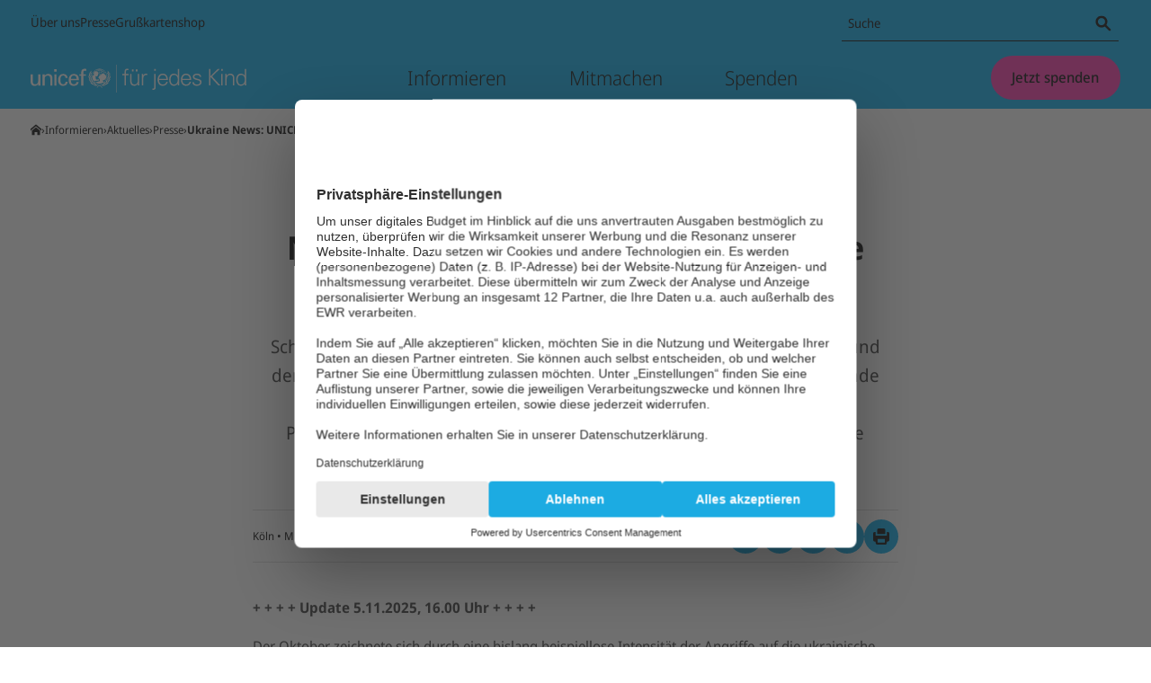

--- FILE ---
content_type: text/html; charset=utf-8
request_url: https://www.unicef.de/informieren/aktuelles/presse/-/ukraine-news-unicef-einsatz/355624
body_size: 71010
content:
<!DOCTYPE html><html lang="de"><head><meta charSet="utf-8" data-next-head=""/><meta name="viewport" content="width=device-width, initial-scale=1" data-next-head=""/><meta name="locale" content="de_DE" data-next-head=""/><meta property="og:locale" content="de_DE" data-next-head=""/><link rel="preload" href="/fonts/noto-sans/noto-sans-latin-wdth-normal.woff2" as="font" type="font/woff2" crossorigin="" data-next-head=""/><meta name="robots" content="index, follow" data-next-head=""/><meta name="x-utm" content="campaign=ONL_unbekannt,source=ONL_unbekannt" data-next-head=""/><link rel="alternate" type="application/rss+xml" title="UNICEF RSS Feed" href="/api/rss/10350/feed.rss" data-next-head=""/><link rel="manifest" href="/favicon/unicef/site.webmanifest" data-next-head=""/><link rel="icon" href="/favicon/unicef/favicon.ico" sizes="32x32" data-next-head=""/><link rel="icon" href="/favicon/unicef/icon.svg" type="image/svg+xml" data-next-head=""/><link rel="apple-touch-icon" href="/favicon/unicef/apple-touch-icon.png" data-next-head=""/><title data-next-head="">Ukraine News: UNICEF-Teams nach Angriffen im Einsatz für Kinder</title><meta name="keywords" content="Ukraine, Kinder Ukraine" data-next-head=""/><meta name="date" content="2025-11-05T15:00:00.000Z" data-next-head=""/><meta name="copyright" content="Deutsches Komitee für UNICEF e.V." data-next-head=""/><meta name="description" content="Ukraine: UNICEF hilft Kindern, die durch Angriffe alles verloren haben. Mobile Teams bieten Schutz, psychologische Hilfe &amp; Hoffnung inmitten der Zerstörung." data-next-head=""/><link rel="canonical" href="https://www.unicef.de/informieren/aktuelles/presse/-/ukraine-news-unicef-einsatz/355624" data-next-head=""/><meta property="og:title" content="Ukraine News: UNICEF-Teams nach Angriffen im Einsatz für Kinder" data-next-head=""/><meta property="og:description" content="Ukraine: UNICEF hilft Kindern, die durch Angriffe alles verloren haben. Mobile Teams bieten Schutz, psychologische Hilfe &amp; Hoffnung inmitten der Zerstörung." data-next-head=""/><meta property="og:type" content="newsarticle" data-next-head=""/><meta property="og:url" content="https://www.unicef.de/informieren/aktuelles/presse/-/ukraine-news-unicef-einsatz/355624" data-next-head=""/><meta property="og:article:published_time" content="2025-11-05T15:00:00.000Z" data-next-head=""/><meta property="og:image:url" content="https://headless-live.unicef.de/caas/v1/media/117672/data/4d9a567c48a16618d7b42d73323253e2/1200x627/1200/pm-logo-unicef.webp" data-next-head=""/><meta property="og:image:width" content="1200" data-next-head=""/><meta property="og:image:height" content="627" data-next-head=""/><meta name="twitter:card" content="summary_large_image" data-next-head=""/><meta name="twitter:creator" content="@UNICEFgermany" data-next-head=""/><meta name="twitter:site" content="@UNICEFgermany" data-next-head=""/><meta name="twitter:title" content="Ukraine News: UNICEF-Teams nach Angriffen im Einsatz für Kinder" data-next-head=""/><meta name="twitter:image" content="https://headless-live.unicef.de/caas/v1/media/117672/data/4d9a567c48a16618d7b42d73323253e2/1200x627/1200/pm-logo-unicef.webp" data-next-head=""/><meta name="twitter:image:alt" content="Ukraine News: UNICEF-Teams nach Angriffen im Einsatz für Kinder" data-next-head=""/><style data-next-head="">
  @font-face{font-display:block;font-family:__Noto_Sans;font-style:normal;font-weight:100 900;font-stretch:62.5% 100%;src:url('/fonts/noto-sans/noto-sans-latin-wdth-normal.woff2') format('woff2-variations');unicode-range:U+0000-00FF,U+0131,U+0152-0153,U+02BB-02BC,U+02C6,U+02DA,U+02DC,U+0304,U+0308,U+0329,U+2000-206F,U+20AC,U+2122,U+2191,U+2193,U+2212,U+2215,U+FEFF,U+FFFD;}
  @font-face{font-family:__Noto_Sans_Fallback;src:local('Arial');ascent-override:100.54%;descent-override:27.56%;line-gap-override:0%;size-adjust:106.33%;}
</style><script type="application/ld+json" data-next-head="">{"@context":"http://schema.org","@type":"BreadcrumbList","itemListElement":[{"@type":"ListItem","position":1,"item":{"@id":"https://www.unicef.de/","name":"Startseite"}},{"@type":"ListItem","position":2,"item":{"@id":"https://www.unicef.de/informieren","name":"Informieren"}},{"@type":"ListItem","position":3,"item":{"@id":"https://www.unicef.de/informieren/aktuelles","name":"Aktuelles"}},{"@type":"ListItem","position":4,"item":{"@id":"https://www.unicef.de/informieren/aktuelles/presse","name":"Presse"}},{"@type":"ListItem","position":5,"item":{"@id":"https://www.unicef.de/informieren/aktuelles/presse/-/ukraine-news-unicef-einsatz/355624","name":"Ukraine News: UNICEF-Teams im Einsatz für Kinder"}}]}</script><script type="application/ld+json" data-next-head="">{"@context":"http://schema.org","@type":"NewsArticle","headline":"Ukraine News: UNICEF-Teams nach Angriffen im Einsatz für Kinder","description":"Ukraine: UNICEF hilft Kindern, die durch Angriffe alles verloren haben. Mobile Teams bieten Schutz, psychologische Hilfe & Hoffnung inmitten der Zerstörung.","articleBody":"+ + + + Update 5.11.2025, 16.00 Uhr + + + + Der Oktober zeichnete sich durch eine bislang beispiellose Intensität der Angriffe auf die ukrainische Energieinfrastruktur aus. Auch Kindergärten, Schulen und Krankenhäuser geraten immer wieder unter Beschuss. Kinder werden getötet und verletzt. Sie verlieren ihr Zuhause. Die Angst, Angehörige oder Freunde zu verlieren, ist ein ständiger Begleiter. Post Mobile Teams von UNICEF unterstützen Kinder in Not „Maksym möchte nicht immer in den Schutzraum gehen. Wie viele Teenager sagte er, dass meine Tochter und ich gehen sollten, während er im Flur bleiben würde. Aber in dieser Nacht sagte ich zu ihm: ‚Nein, du kommst mit uns‘, erinnert sich Inna. Nach Stunden im Schutzraum erschütterte eine ohrenbetäubende Explosion alles um sie herum – wenig später erhielten sie die niederschmetternde Nachricht: ihre Wohnung war völlig zerstört. Doch Inna und ihre beiden Kinder, Maksym und Sofia, überlebten. Einen Tag nach der Bombardierung kam ein mobiles Team von UNICEF und „Winds of Change zu Inna und ihren Kindern, bot psychologische Unterstützung und half ihnen, die nächsten Schritte ein Stück weit zu bewältigen – ein kleiner Lichtblick inmitten der Zerstörung. „Die Kinder waren orientierungslos, sie fühlten sich nicht sicher, sie waren verzweifelt, erklärte Nataliia vom mobilen UNICEF-Team. Umso wichtiger, war es, sie emotional zu unterstützen und ihnen zu helfen, mit der Angst umzugehen. „Die Kinder sind sehr widerstandsfähig. Beide machen viel Sport und das hat ihnen eine gewisse Stärke gegeben. Post Sport schenkt Makysm und Sofia Kraft Maksym ist 17 und spielt seit der zweiten Klasse Basketball. Trotz der enormen psychischen Belastung durch den Angriff hat er seine Prüfungen erfolgreich bestanden und die Zusage für zwei Universitäten erhalten. „Ich habe ein staatliches Stipendium erhalten. Die neunjährige Sofia ist in der vierten Klasse, eine begeisterte Cheerleaderin und träumt davon, Flugbegleiterin zu werden. Am meisten sorgte sie sich nach der Bombardierung um ihren Kater: „Ich hatte solche Angst, als wir ihn nicht finden konnten. Ich konnte nicht schlafen und habe viel geweint. Als Mama ihn endlich nach Hause brachte, wollte ich noch mehr weinen – aber diesmal vor Glück. Auch Nachbarn und die Gemeinde unterstützen die Familie. Sofias Klassenkameraden sammelten Schulmaterialien für sie – einen Rucksack, Hefte, Stifte, Ordner und eine Schuluniform. „Ich bin stolz auf uns Ukrainer. Sie haben Sofia komplett für die Schule vorbereitet, sagt Inna. UNICEF steht weiter an der Seite der Kinder in der Ukraine. Sie brauchen Schutz und eine Perspektive für die Zukunft. » Die ganze Geschichte von Makysm, Sofia und Inna lesen Sie hier. » Aktuelle Bild- und Videomaterial können Sie auf dieser Seite abrufen. Unterstützen Sie die UNICEF-Hilfe mit einer Spende. Spendenbutton Pressekontakt + + + + Update 20.8.2025, 13.00 Uhr + + + + Ukraine: „Kinder müssen jederzeit geschützt werden „Der Krieg beeinträchtigt das Leben von Kindern auch weiterhin grundlegend. Andauernde Angriffe und Flucht prägen ihren Alltag. Die Möglichkeiten zu lernen und sich sozial auszutauschen werden immer wieder eingeschränkt. Zahlreiche Kinder haben ihre Angehörige verloren, ihr Zuhause wurde zerstört oder sie können nicht mehr zur Schule gehen, berichtet Shameza Abdulla, stellvertretende Leiterin der UNICEF-Hilfe für Kinder in der Ukraine. Post auf X Abdulla „Infolge der zunehmenden Kampfhandlungen und angesichts des bevorstehenden Winters drohen den Kindern neue Risiken für ihre Sicherheit und ihr Wohlbefinden so Abdulla. „UNICEF steht weiter an der Seite der Kinder, um dringend benötigte humanitäre Hilfe zu leisten, insbesondere in den Frontgebieten. UNICEF leistet Hilfe für bevorstehenden Winter Wenngleich die Temperaturen in Deutschland noch sommerlich sind, rücken die Wintermonate näher. Kindern und Familien in der Ukraine steht ein weiterer eisiger Winter bevor. Daher leisten UNICEF und seine Partner bereits jetzt Winterhilfe. So werden beispielsweise Heizsysteme in Frontgebieten wie Charkiw gestärkt, um Häuser, Schulen und Gesundheitseinrichtungen warm zu halten – und grundlegende Dienste am Laufen zu halten. Post auf X Mammadzade UNICEF steht weiter an der Seite der Kinder in der Ukraine. Sie müssen geschützt werden und brauchen eine Perspektive für die Zukunft. » Aktuelle Bild- und Videomaterial können Sie auf dieser Seite abrufen. Unterstützen Sie die UNICEF-Hilfe mit einer Spende. + + + + Update 12.8.2025, 15.25 Uhr + + + + Ukraine: Kindheit inmitten von Angriffen und Bombardierungen Die anhaltenden Angriffe treffen Kinder in der Ukraine weiterhin besonders hart, insbesondere in Gebieten nahe der Front. Immer wieder geraten Wohngebiete unter Beschuss und damit das direkte Lebensumfeld von Kindern – Spielplätze, Schulen und Gesundheitseinrichtungen. Laut den Vereinten Nationen wurden in der ersten Hälfte dieses Jahres fast doppelt so viele zivile Opfer verzeichnet wie im gleichen Zeitraum des Vorjahres, darunter Kinder. Mehr als 26.000 Menschen mussten zwischen April und Juli aus Frontgebieten fliehen, u.a. in den Regionen Sumy, Donezk, Charkiw und Dnipro. UNICEF-Leiter berichtet aus Charkiw: Kinder besonders betroffen Post X „Viele Kinder werden getötet oder verletzt. Ihre Schulen, Kindergärten und Krankenhäuser werden beschädigt oder zerstört, berichtet Munir Mammadzade, Leiter der UNICEF-Hilfe in der Ukraine, aus Charkiw. „UNICEF steht weiterhin an der Seite der Kinder und unterstützt Familien, einschließlich jener, die direkt von den Angriffen betroffen sind. Unsere Nothilfe umfasst unter anderem Trinkwasser, Hygieneartikel und psychosoziale Hilfsangebote. Familien, deren Zuhause zerstört wurde, erhalten Bargeldhilfen. Die Herausforderungen für Kinder in der Region sind immens. Unermüdlich im Einsatz für Kinder Der Krieg belastet Kinder in der ganzen Ukraine schwer. Trotz aller Herausforderungen stehen zahlreiche Lehrkräfte, Erzieherinnen und Erzieher, Gesundheitsfachkräfte und Rettungskräfte unermüdlich an ihrer Seite – bei Geburten in Schutzkellern, bei Rettungseinsätzen nach schweren Angriffen und wenn es darum geht, Orte zu schaffen, an denen Kinder sicher spielen und lernen können. Lebensrettende Hilfe für Neugeborene Die Medizinerin Alla leitet die Entbindungs- und Intensivstation für Neugeborene in Charkiw. „Wir versorgen auch Schwangere, Mütter und Kinder aus anderen Gebieten wie Kramatorsk und Slowjansk, sagt Alla. „Sie sind oft in einem sehr kritischen Zustand, wenn sie zu uns kommen, denn nur die kompliziertesten Fälle werden an uns überwiesen. Bild einfügen: s. hier (Alla vor dem Brutkasten) „Als der Krieg ausbrach, verlegten wir die Babys und ihre Mütter in den Keller. Heute sind wir in der Lage, umfassende medizinische Versorgung zu leisten. Wir verfügen über Generatoren, eine Notwasserversorgung, Medikamente und spezifische medizinische Ausrüstung. Ohne diese Voraussetzungen könnten wir beispielsweise Frühgeborene, die eine mechanische Beatmung benötigen, nicht behandeln, erklärt sie. Inmitten von Bomben und Angriffen: Sport- und Freizeitangebote für Kinder Der seit mehr als drei Jahre anhaltende Krieg hat tiefgreifende psychische Auswirkungen auf Kinder und Jugendliche. Viele Kinder und junge Menschen leiden unter Angstzuständen, Depressionen und posttraumatischen Belastungsstörungen. Sport- und Freizeitangebote können den Kindern Halt und Ablenkung bieten. In einer Schule in der Gemeinde Kehychivka in der Region Charkiw nehmen mehr als 700 Kinder an Sportangeboten teil. Die Schulleiterin des Lyzeums, Iryna, berichtet, dass fast alle Kinder am Sportunterricht teilnehmen und teilweise auch Mitglied in Sportvereinen sind. Bild einfügen: s. hier (Iryna) „Seit 2020 sind die Kinder vom normalen Bildungssystem abgeschnitten und können teils nur online lernen – erst wegen der Pandemie und jetzt wegen des Krieges, sagt Iryna. „Hinzu kommt, dass sich viele Kinder Sorgen machen, was als Nächstes passieren könnte, oder Angst haben, dass ihnen auf dem Weg zur Schule etwas passieren könnte. Die Teilnahme an sportlichen Aktivitäten gibt ihnen das Gefühl, Teil einer Gruppe zu sein, Freundschaften zu pflegen, Teamgeist zu erleben und Wettkämpfe zu gewinnen. An unserer Schule gibt es ein reges Sportleben. UNICEF steht weiter an der Seite der Kinder in der Ukraine. Der Einsatz und das Engagement unserer Mitarbeiter*innen und Partner vor Ort wird unermüdlich fortgeführt. + + + + Update 1.8.2025, 15:00 Uhr + + + + Ukraine: Zahlreiche Kinder bei Angriffen in Kiew getötet und verletzt Bei schweren Angriffen in der Hauptstadt der Ukraine sind am Donnerstag fünf Kinder getötet und 16 weitere verletzt worden. In einem Wohnhaus wurden 56 Wohnungen beschädigt. Auch Schulen, Kindergärten und Spielplätze wurden getroffen. Bild Wir hatten große Angst” Die vierzehnjährige Yulia hatte Freundinnen zum Übernachten eingeladen. „Kurz vor Tagesanbruch erhellte plötzlich eine gewaltige Explosion unsere Wohnung. Wir hatten große Angst und uns wurde klar, dass der Einschlag ganz in der Nähe gewesen sein musste, berichtete sie. Die Mädchen hatten die Nacht im Flur verbracht. Bild Wenn bewohnte Gebiete getroffen werden, sind die Auswirkungen für Kinder und Familien verheerend”, erklärte UNICEF-Sprecher Toby Fricker vom Ort des Angriffes in Kiew. Post auf X UNICEF unterstützt gemeinsam mit lokalen Behörden und Partnern betroffene Kinder und Familien. Familien, deren Zuhause bei den Angriffen zerstört wurde, werden mit Bargeldhilfen unterstützt. UNICEF ruft erneut dazu auf, Angriffe in dicht besiedelten Wohngebieten, auf Schulen, Krankenhäuser und kritische zivile Infrastruktur wie die Strom- und Wasserversorgung zu beenden. Die Kinder in der Ukraine müssen geschützt werden. Nach Jahren des Krieges brauchen sie dringend einen dauerhaften Frieden. » Bild- und Videomaterial können Sie auf dieser Seite abrufen. + + + + Update 11.7.2025, 16:00 Uhr + + + + Angriffe auf die Ukraine: „Die Einschläge waren ganz nah Mit steigender Intensität erschüttern schwere Angriffswellen die Ukraine. Und sie treffen Kinder besonders schwer. „Die Einschläge waren ganz nah, berichtete Maryna, ein Mädchen aus Kiew, nach den schweren Angriffen auf die Hauptstadt Anfang dieser Woche und schlaflosen Nächten in einem Schutzraum. „Ich möchte gar nicht daran denken, was hätte passieren können. Seit Februar 2022 wurden rund 2.800 Kinder getötet oder verletzt. Dabei treffen die Angriffe auch Spielplätze, Krankenhäuser und Schulen – Orte, an denen Kinder eigentlich sicher sein sollten. Der Verlust geliebter Menschen, Todesangst und die Ungewissheit darüber, wie es weitergeht, belasten sie enorm. „Kinder sehnen sich nach sozialen Kontakten Die psychischen Herausforderungen für Kinder und junge Menschen in der Ukraine verschärfen sich durch die Isolation und die lange Strecke der Angriffe über weit mehr als drei Jahre. In vielen Gebieten verbringen Kinder viele Stunden in Kellern und verpassen dadurch die Gelegenheit, sich mit Gleichaltrigen auszutauschen und gemeinsam zu lernen. Screenshot vom X-Post mit Bild „Kinder sehen sich nach sozialen Kontakten, sagte Tetyana, Betreuerin in einem Kindergarten in der besonders schwer vom Krieg betroffenen Stadt Sumy im Nordosten der Ukraine. „Sie vermissen Umarmungen und Gespräche – das versuchen wir hier auszugleichen. Orte, die Kindern Halt geben und an denen sie weiterlernen können, sind für die Seele und die Entwicklung der Kinder äußerst wichtig. Das betont auch Vira, Mutter von Davyd und Veronika aus Krasnokutsk in der Region Charkiw. „Der Krieg ist über uns hereingebrochen. Am dritten Tag wurde der Vater meiner Kinder an die Front eingezogen. Seitdem warten wir auf ihn. Für ihren fünfjährigen Sohn David sind die Erfahrungen des Krieges besonders schwer. „Er zog sich zurück und es gab eine Zeit, da dachte ich, dass er sich vor der ganzen Welt verschließt, so Vira. In einem von UNICEF unterstützten Kinderzentrum findet David nun Halt und Unterstützung. „Seitdem hat er sich geöffnet und hat nicht mehr so viel Angst. Außerdem tauscht er sich mit anderen Kindern aus. „Die Zukunft kann nur mit den Kindern und jungen Menschen beginnen Anlässlich der aktuell stattfindenden Ukraine-Wiederaufbaukonferenz in Rom, ruft UNICEF dazu auf, Kinder und junge Menschen ins Zentrum aller Bemühungen zum Wiederaufbau des Landes zu stellen. „Frühkindliche Bildung, kontinuierlicher Präsenzunterricht durch qualifizierte Fachkräfte und der Zugang zu Ausbildungsmöglichkeiten sind nicht nur Grundpfeiler für die individuelle Entwicklung von Kindern – sie sind auch unerlässlich für den Wiederaufbau einer Gesellschaft. Ebenso entscheidend sind soziale Schutzsysteme: Ein offenes, geschultes Ohr, wenn die Belastung zu groß wird; konkrete Hilfe in Krisensituationen; und langfristige Reformen, die das Wohl der Kinder dauerhaft sichern und ihnen eine Perspektive für die Zukunft geben, sagte Christian Schneider, Geschäftsführer von UNICEF Deutschland. + + + + Update 28.5.2025, 9:30 Uhr + + + + Ukraine: Die Gewalt und der Verlust von jungen Menschenleben müssen aufhören” Erneut wurden bei schweren Angriffen in der Ukraine Kinder getötet und verletzt. In der Region Schytomyr im Nordwesten des Landes kamen laut Berichten in den vergangenen Tagen drei Kinder ums Leben. Mindestens 13 weitere Kinder wurden in anderen Regionen verletzt. Zwischen Januar und April 2025 wurden mehr als 220 Kinder bei Angriffen getötet oder verletzt – rund 40 Prozent mehr als im gleichen Zeitraum des Vorjahres. Im April wurde die höchste Zahl an getöteten Kindern seit Juni 2022 verzeichnet. Bild: UNICEF/UNI766261/Filippov Wir befürchten, dass noch mehr junge Menschen ihr Leben verlieren werden” „Weil die Zahl der bei Angriffen getöteten Kinder weiter steigt, befürchten wir, dass noch mehr junge Menschen ihr Leben verlieren könnten”, sagte Munir Mammadzade, Leiter von UNICEF in der Ukraine, in einem Statement. Die jüngsten Angriffe haben mehrere Regionen des Landes getroffen, darunter auch Gebiete, die weit von der Frontlinie entfernt sind. Dies ist eine weitere eindringliche Erinnerung daran, dass kein Ort in der Ukraine für Kinder sicher ist. Die Kinder in der Ukraine brauchen einen dauerhaften Frieden Das, was die Kinder in der Ukraine am dringendsten brauchen, ist eine Waffenruhe – und nachhaltiger, dauerhafter Frieden. Die Kinder haben schon viel zu lange gelitten. Die Gewalt und der Verlust von jungen Menschenleben müssen endlich aufhören. Angriffe auf Wohngebiete müssen enden. Und Kinder müssen geschützt werden”, sagte Mammadzade. Gemeinsam mit seinen Partnern steht UNICEF weiter an der Seite der Kinder in der Ukraine. So liefert UNICEF zum Beispiel Hilfsgüter wie Trinkwasser, Hygieneartikel oder Kleidung in betroffene Gebiete, unterstützt mobile Gesundheitsteams und stellt Ausrüstung für die Reparatur und Wartung der zerstörten Wasser- und Sanitärinfrastruktur zur Verfügung. Zudem leistet UNICEF psychosoziale Unterstützung und trägt dazu bei, Schulen und Lernzentren wiederaufzubauen und alternative Lernmöglichkeiten in Regionen zu schaffen, die besonders von der Gewalt betroffen sind. + + + + Update 25.4.2025, 11:30 Uhr + + + + Schwere Angriffe in Kiew: Drei Kinder getötet und mindestens sechs weitere verletzt Bei dem jüngsten einer Reihe von Angriffen in der Ukraine wurden Berichten zufolge in der ukrainischen Hauptstadt Kiew in der Nacht auf Donnerstag drei Kinder getötet und sechs weitere verletzt. Auch in der ostukrainischen Stadt Kostjantyniwka und in Cherson kamen in den vergangenen Tagen Kinder bei Angriffen ums Leben. Mindestens 16 Kinder wurden allein in dieser Woche in verschiedenen Regionen der Ukraine verletzt. Bild Die Bilder vom Ort des Anschlags in Kiew sind entsetzlich. Wir haben erschütternde Berichte von Freunden der Opfer gehört, die sich vor Ort versammelt haben – viele von ihnen stehen unter Schock”, sagte Munir Mammadzade, Leiter von UNICEF in der Ukraine in einem Statement. Jetzt ist er einfach weg Die 17-jährige Victoria berichtete UNICEF, dass ihr Freund mit seinem Hund spazieren gegangen sei. Jetzt ist er einfach weg. Er war ein wirklich guter Mensch, erzählte sie. Ivan, ein weiterer Jugendlicher, wartete am Ort des Angriffs – in der Hoffnung, dass sein Freund noch lebend aus den Trümmern gerettet werden könnte. Später wurde sein Tod bestätigt. UNICEF fordert, Angriffe in dicht besiedelten Wohngebieten, auf Schulen, Krankenhäuser und kritische zivile Infrastruktur wie die Strom- und Wasserversorgung zu beenden. Die Kinder in der Ukraine müssen geschützt werden. Nach mehr als drei Jahren Krieg brauchen sie dringend einen dauerhaften Frieden. » Bild- und Videomaterial können Sie auf dieser Seite abrufen. + + + + Update 7.4.2025, 15:30 Uhr + + + + UNICEF verurteilt tödlichen Angriff in Krywyj Rih – Neun Kinder getötet Bei einem Angriff auf ein Wohnviertel im Saksahanskyi-Distrikt in der südostukrainischen Stadt Krywyj Rih sind nach Behördenangaben mindestens neun Kinder getötet und zahlreiche weitere verletzt worden – darunter ein drei Monate alter Säugling. Die Rakete schlug am frühen Abend in der Nähe eines Spielplatzes in einem belebten Wohngebiet ein, und zerstörte Wohnhäuser, Schulen und ein Restaurant. UNICEF fordert sofortiges Ende der Angriffe auf Wohngebiete in der Ukraine „Kein Kind sollte jemals solchen Horror erleben. Kein Elternteil sollte jemals solchen Schmerz ertragen müssen”, sagte Regina De Dominicis, UNICEF Regionaldirektorin für Europa und Zentralasien. UNICEF ist mit Partnern vor Ort und leistet gemeinsam mit den lokalen Behörden Nothilfe für betroffene Familien. Seit Februar 2022 wurden laut UN-verifizierten Daten mehr als 2.500 Kinder in der Ukraine getötet oder verletzt. UNICEF fordert erneut ein sofortiges Ende des Einsatzes explosiver Waffen in bewohnten Gebieten sowie der Angriffe auf die zivile Infrastruktur. „Kinder in der Ukraine brauchen Frieden, Schutz und Hoffnung auf eine Zukunft – nicht noch mehr Leid, so De Dominicis. Tweet + + + + Update 24.2.2025, 12:00 Uhr + + + + Drei Jahre Krieg in der Ukraine: Tod und Zerstörung prägen das Leben der Kinder Drei Jahre dauert der Krieg in der Ukraine inzwischen an. Seit Februar 2022 wurden mehr als 2.500 Kinder getötet oder verletzt und eins von fünf Kindern hat einen nahen Angehörigen oder eine*n Freund*in verloren. Kinder wachsen zwischen Angst, Zerstörung und Tod auf. Jedes dreijährige Kind in der Ukraine hat in seinem bisherigen Leben nichts anderes als Krieg erlebt. Gerade die Erfahrungen in den ersten drei Lebensjahren beeinflussen die lebenslange Gesundheit und das Lernen. Bild Kein Ort in der Ukraine ist sicher Schulen, Neugeborenenstationen und Kinderkrankenhäuser geraten immer wieder unter Beschuss. In den letzten drei Jahren wurden etwa 780 Gesundheitseinrichtungen und mehr als 1.600 Schulen beschädigt oder zerstört. Fast 40 Prozent der Kinder lernen ausschließlich online oder mittels eines Hybridkonzepts aus Präsenz- und Online-Unterricht. Kein Ort ist sicher”, sagte UNICEF-Sprecher Toby Fricker bei einer Pressekonferenz im Palais des Nations in Genf, zu der er aus einem Bunker in einer Schule in Saporischschja zugeschaltet war. Klassenräume in Keller und Bunkern sind zur Norm geworden. Aber dies sollte nicht das neue Normal sein.” Auch die Auswirkungen auf die psychische Gesundheit sind besorgniserregend. Fast ein Drittel der Jugendlichen hat in einer Befragung von UNICEF angegeben, sich so hoffnungslos und traurig zu fühlen, dass sie ihren gewohnten Tätigkeiten nicht nachgehen können. UNICEF steht weiter an der Seite der Kinder in der Ukraine und tut alles dafür, ihnen in dieser schwierigen Lage eine weitgehend normale Kindheit und eine Perspektive zu ermöglichen. Die UNICEF-Teams richten Nachholklassen ein, schaffen sichere Lernorte und Möglichkeiten zum digitalen Lernen oder bilden Lehrpersonal aus, damit Kinder Lernrückstände aufholen können. In Kinderzentren erhalten Kinder psychosoziale Unterstützung, können spielen und einfach nur Kind sein. Auch in schwer erreichbaren Gebieten leisten mobile Teams psychosoziale Hilfe. Investitionen in Kinder und Jugendliche sind nicht verhandelbar. Was wir brauchen, ist ein echter und dauerhafter Frieden, in dem jedes Kind seine Rechte wahrnehmen kann”, so Toby Fricker. » Bild- und Videomaterial können Sie auf dieser Seite abrufen. + + + + Update 4.2.2025, 14:00 Uhr + + + + Ukraine: Erneut Kinder bei Angriffen getötet und verletzt Erneut wurden bei Angriffen auf dicht besiedelte Wohngebiete in verschiedenen Städten der Ukraine in den vergangenen Tagen Kinder getötet und verletzt, unter anderem in Poltawa, Kramatorsk und Sumy. In Poltawa kamen am Samstag zwei Kinder ums Leben. Vier weitere wurden verletzt, als eine Rakete in ein Wohnhaus einschlug. Einbettung Post Bei Angriffen in Odessa, Nikopol und Saporischschja wurden zudem mehrere Schulen beschädigt. Immer wieder wird der Unterricht aufgrund von Angriffen unterbrochen, vielerorts ist der Präsenzunterricht nicht möglich, insbesondere in Gebieten nahe der Front. UNICEF schätzt, dass 1,2 Millionen Kinder nicht regelmäßig am Präsenzunterricht teilnehmen. Drei Jahre Kindheit im Ausnahmezustand Seit nahezu drei Jahren ist der Alltag der Kinder in der Ukraine von Luftalarm, schweren Angriffen, Flucht und Angst geprägt. Seit Februar 2022 wurden mehr als 2.400 Kinder getötet oder verletzt – durchschnittlich zwei Kinder pro Tag. „Diese brutalen Angriffe verursachen nicht nur körperliche und seelische Schäden, sondern beeinträchtigen auch die ganzheitliche Entwicklung der Kinder”, sagte Munir Mammadzade, Leiter von UNICEF in der Ukraine in einem Statement. UNICEF ruft erneut dazu auf, Kinder zu schützen und Angriffe auf die zivile Infrastruktur, auf die sie dringend angewiesen sind, wie Schulen, Gesundheitseinrichtungen, soziale Dienste und Energiesysteme, zu beenden. Eine Kindheit im Krieg darf niemals das neue Normal werden. + + + + Update 9.9.2024, 17:15 Uhr + + + + Ukraine: Erste Schulwoche endet mit tödlichem Angriff Vergangene Woche begann für die Kinder in der Ukraine ein neues Schuljahr – auch für die siebenjährige Emilia aus Lwiw. Doch trotz des Schulbeginns gingen die Angriffe in der Ukraine weiter. Für Emilia endete die erste Schulwoche tödlich. Tweet „Emilia wurde in den frühen Morgenstunden des 4. September gemeinsam mit ihren älteren Schwestern, der 18-jährigen Dariia und der 21-jährigen Yaryna, sowie ihrer Mutter Yevhenia während eines Angriffs getötet, der ihren Wohnblock in Lwiw verwüstete, sagte John Marks, stellv. Leiter von UNICEF in der Ukraine. Emilia und ihre Familie gehören zu den vielen Opfern dieses Angriffs, bei dem auch weitere Kinder ihr Leben verloren. „Die drei Schwestern standen noch ganz am Anfang ihres Lebens. Ihre tragische Geschichte spiegelt die Realität für Kinder und Jugendliche in der gesamten Ukraine wider, deren zuhause immer wieder unter Beschuss gerät. Bild Schulen müssen geschützt werden In der ersten Woche des neuen Schuljahres wurden Berichten zufolge unter anderem Bildungseinrichtungen in Dnipro, Kryvyi Rih, Kiew, Lwiw und Sumy durch Angriffe beschädigt. UNICEF appelliert erneut an alle Akteure, Bildungseinrichtungen vor Angriffen zu schützen, die Nutzung von Bildungseinrichtungen für militärische Zwecke zu vermeiden und das Recht auf Bildung für Kinder in der gesamten Ukraine zu respektieren und umzusetzen. „Schulen müssen sichere Orte sein und ein förderndes Lernumfeld bieten, in dem sich jedes Kind entwickeln und entfalten kann, so Marks. „Die Kinder in der Ukraine haben schon genug gelitten; sie müssen vor Angriffen geschützt werden. Wie Emilia wollen sie alle nur zur Schule gehen, um zu lernen, zu lachen und wieder Kind zu sein. + + + + Update 2.9.2024, 15:10 Uhr + + + + Ukraine: Neues Schuljahr beginnt mit Sirenen und Angriffen Während Kinder in Deutschland nach und nach wieder in ihre Klassenzimmer zurückkehren, beginnt für Schulkinder in der Ukraine heute ein weiteres Schuljahr mit Angst, Sirenen und schweren Angriffen. Bild „Heute beginnt nach der Sommerpause der erste Schultag für Kinder in der Ukraine – unter normalen Bedingungen ein Tag der Aufregung und Freude für jedes Kind weltweit. Doch für die Mädchen und Jungen in der Ukraine beginnt stattdessen ein weiteres Schuljahr im Ausnahmezustand, sagte Christian Schneider, Geschäftsführer von UNICEF Deutschland. Krieg überschattet Schulbeginn Seit Februar 2022 wurden mehr als 1.300 Bildungseinrichtungen beschädigt oder zerstört; jede fünfte Schule musste geschlossen werden, weil es keine sicheren Schutzräume gibt. Im vergangenen Schuljahr konnten aufgrund der Gewalt lediglich drei von fünf Schulen Präsenzunterricht anbieten; rund 1,9 Millionen Schulkinder konnten am Präsenzunterricht teilnehmen, schätzungsweise 840.000 Schulkinder konnten aufgrund der Gewalt ausschließlich online lernen (Stand Mai 2024). Doch wenn der Strom wegen der schweren Angriffe ausfällt, ist auch der Online-Unterricht kaum möglich – dabei ist dies für viele Kinder die einzige Möglichkeit, um weiter zu lernen. „Statt in die Schule zu gehen und zu lernen, müssen zahlreiche Kinder in Luftschutzkellern Schutz suchen. Die unablässige Gewalt unterbricht die Bildung der Kinder und Jugendlichen und zerstört ihre Zukunftsperspektiven. Sie muss aufhören, so Schneider. Viele Kinder ringen bereits mit gravierenden Lernrückständen, weil der Unterricht immer wieder unterbrochen wird. Verfügbare Daten aus dem Jahr 2022 zeigen, dass Kinder in der Ukraine im Lesen etwa zwei Jahre, in Mathematik ein Jahr und in den Naturwissenschaften ein halbes Jahr im Rückstand sind. Durch den Krieg vergrößert sich dieser Rückstand weiter. Unaufhaltsame Angriffe gefährden Kinderleben Die Angriffe in der Ukraine gehen unvermindert weiter. Allein in der vergangenen Woche wurden rund 43 Kinder getötet oder verletzt. Tweet In Kiew wurden Kinder am Morgen von lauten Explosionen aus dem Schlaf gerissen. Wegen Angriffen wurden in der Region Cherson und in Sumy am Vorabend Schulen beschädigt. Nach Angaben der örtlichen Behörden wurden sechs Kinder verletzt. Zuvor kam es am 30. August und 1. September in Charkiw zu schweren Angriffen gekommen, bei denen ein Kind getötet und 29 Kinder verletzt wurden. UNICEF hilft dabei, dass Kinder trotz der schweren Angriffswellen weiter lernen können. So hilft UNICEF beispielsweise Schulen und Lernzentren wiederaufzubauen, alternative Lernmöglichkeiten in Regionen zu schaffen, die besonders von der Gewalt betroffen sind, sowie Unterrichtsmaterialien bereitzustellen. Gleichzeitig ist kein Kind in der Ukraine sicher. Die Mädchen und Jungen brauchen endlich Frieden. + + + + Update 28.8.2024, 12:00 Uhr + + + + Jüngste Angriffswelle: Angst und Not sind ständige Begleiter der ukrainischen Kinder Die letzte Schulferienwoche bedeutet für Kinder in der Ukraine eine weitere Zeit großer Angst und Not. Am Montag wurden bei einem der schwersten Luftangriffe seit Kriegsbeginn mehrere Kinder in Dnipro, Kiew und Odessa verletzt – darunter ein fünf Monate altes Baby. Die Energieinfrastruktur wurde stark beschädigt, die Strom- und Wasserversorgung vielerorts unterbrochen. „Ich wollte meine Bücher lesen – Pinocchio und das Dschungelbuch. Aber dann begannen die Angriffe, sagte die siebenjährige Veronika, die mit ihrer Großmutter seit den frühen Morgenstunden am Montag Schutz in einer Metrostation in der Hauptstadt Kiew suchte, während oben Luftalarm und Explosionen herrschten. „Ich möchte schlafen und nach Hause gehen. Bild Veronika Die Kinder in der Ukraine brauchen endlich Frieden Auch die Lage in der Region Donezk verschlechtert sich weiter, insbesondere in Pokrowsk, Myrnohrad und Selydove. Zwischen dem 20. und 22. August flohen rund 5.000 Menschen pro Tag wegen der Gewalt aus der Region. UNICEF-Teams unterstützen vertriebene Kinder und ihre Familien mit Bargeldhilfen, Hilfsgütern sowie psychosozialer Hilfe. „Kinder brauchen sichere Orte zum Spielen und ein sicheres Zuhause, sagte Regina de Dominicis, UNICEF-Regionaldirektorin für Europa und Zentralasien. „Doch kein Kind in der Ukraine ist sicher. Sie brauchen endlich Frieden. Dazu gehört auch ein Ende des Einsatzes von explosiven Waffen in Wohngebieten sowie Angriffe auf zivile Einrichtungen und die zivile Infrastruktur. Denn der Einsatz von Waffen wie Streubomben, Granaten oder Landminen ist für Kinder besonders gefährlich. + + + + Update 31.7.2024, 12:45 Uhr + + + + Ukraine: Anhaltende Angriffe verschärfen Not der Kinder In der Ukraine verschärft sich die humanitäre Lage der Kinder und ihrer Familien aufgrund der anhaltenden Angriffe weiter. Erst gestern wurden erneut Angriffe gemeldet, auch auf die ukrainische Hauptstadt Kiew. Am vergangenen Sonntag wurde ein 14-jähriger Junge bei einem Angriff in Glukhiv in der Region Sumy getötet, sieben weitere Kinder wurden verletzt. Auch eine Schule wurde Berichten zufolge beschädigt. Tweet Regionen Charkiw und Sumy besonders betroffen Laut dem UN-Nothilfebüro OCHA wurden im Mai so viele Menschen aus der Region Charkiw im Osten der Ukraine vertrieben wie nie seit 2023 – schätzungsweise 18.000 Menschen insgesamt. Die Region ist seit März besonders unter Beschuss geraten. Auch dicht besiedelte Wohngebiete werden immer wieder getroffen. Die Stadt Wowtschansk im Norden des Oblasts wurde dem Erdboden gleichgemacht. Bild Auch in der Region Sumy gehen die Angriffe unvermindert weiter. Viele Menschen sind gezwungen, wegen der Gewalt aus ihrem Zuhause zu fliehen. Im ganzen Land werden Häuser, Gesundheitseinrichtungen und Schulen getroffen. Immer wieder werden Kinder getötet und verletzt. Auch die Strom- und Wasserversorgung wird beschädigt und zerstört. Im April und Mai wurden 70 Angriffe auf die Energieinfrastruktur sowie 61 auf Gesundheitseinrichtungen verzeichnet. Die angriffsbedingten Stromausfälle machen den Online-Unterricht schwierig – für viele Mädchen und Jungen der einzige Zugang zu Bildung. Aktuell können nur drei von fünf Schulen Präsenzunterricht anbieten. Im Osten und Süden des Landes sind fast alle Schulen geschlossen. + + + + Update 11.7.2024, 16:30 Uhr + + + + Angriff auf Kinderkrankenhaus: UNICEF-Leiter berichtet Bei dem Angriff auf das Okhmatdyt-Krankenhaus in Kiew Anfang der Woche kamen laut Berichten mindestens sechs Kinder ums Leben, zehn weitere wurden verletzt. Das nahezu in Trümmern liegende Kinderkrankenhaus ist die größte medizinische Einrichtung für Kinder in der Ukraine – vergleichbar beispielsweise mit den Kinderkliniken der Charité oder dem Stuttgarter Olgahospital. Zum Zeitpunkt des Angriffs wurden dort mehr als 620 Kinder behandelt. Bild Krebskranke Kinder liegen angsterfüllt in den Armen ihrer Eltern In einem Gespräch mit der RHEINPFALZ schildert Munir Mammadzade, Leiter von UNICEF in der Ukraine, die Situation vor Ort: „Das Schlimmste für mich war zu sehen, wie viel Blut überall war, wie krebskranke Kinder angsterfüllt in den Armen ihrer Eltern oder des Klinikpersonals liegen und Infusionen bekommen. Mammadzade berichtet von Säuglingen, die noch mit medizinischen Schläuchen verbunden waren und vom Gesundheitspersonal in Schutzräume gebracht wurden; von Blut auf den Fluren des Krankenhauses und von völlig verstörten Kindern. Gemeinsam mit Partnern und in enger Abstimmung mit den ukrainischen Behörden leistet UNICEF seit Montag Hilfe für die betroffenen Kinder und ihre Familien. Dazu gehören medizinische Ausrüstung sowie Solarlampen, Trinkwasser, psychosoziale Hilfe und Spielmaterialien. Darüber hinaus stellt UNICEF Bargeldhilfen für die Familien von mehr als 600 Kindern, die im Okhmatdyt-Krankenhaus behandelt wurden, zur Verfügung. Noch befinden sich 68 Kinder im funktionsfähigen Teil Krankenhauses, viele weitere wurden in andere Einrichtungen verlegt. Den vollständigen Artikel der RHEINPFALZ finden Sie hier. + + + + Update 09.7.2024, 15:00 Uhr + + + + Bei einer schweren Angriffswelle in der Ukraine wurden gestern zahlreiche Menschen verletzt und getötet, darunter Kinder. Bei den Angriffen wurde auch das Okhmatdyt-Krankenhaus getroffen und schwer beschädigt, die größte medizinische Einrichtung für Kinder in der Ukraine. Bild Die Untersuchung des dreijährigen Davids, der sich an diesem Tag als Spider-Man verkleidet hatte, wurde jäh unterbrochen, berichtet seine Mutter kurz nachdem das Krankenhaus getroffen wurde. Beide konnten sich in Sicherheit bringen. „Gestern hatte David Geburtstag und morgen sollte er entlassen werden. Es ist grausam. Wir machen uns große Sorgen um unseren Arzt. David rief mir zu: ‚Mama, weine nicht, ich bin Spider-Man. Ich schütze dich vor den Raketen.‘ Einbettung Tweet „Der Angriff auf das Okhmatdyt-Krankenhaus ist eine weitere brutale Erinnerung daran, dass Kinder in der Ukraine nirgendwo sicher sind. Krankenhäuser sollten sichere Zufluchtsorte sein. Ihnen steht gemäß dem internationalen Völkerrecht besonderer Schutz zu. Die Zivilbevölkerung, einschließlich Kinder, müssen jederzeit geschützt werden, sagte UNICEF-Exekutivdirektorin Catherine Russell. UNICEF im Einsatz für Kinder UNICEF-Nothilfeteams sind vor Ort und leisten Hilfe für betroffene Kinder und ihre Familien. So hat UNICEF im ersten Schritt bereits Erste-Hilfe-Sets und medizinische Ausrüstung sowie Solarlampen, Trinkwasser, psychosoziale Hilfe und Spielmaterialien bereitgestellt. Einbettung Tweet UNICEF eruiert aktuell zudem mit den lokalen Behörden und Partnern die Bedürfnisse der Kinder, die in andere Kliniken verlegt wurden. + + + + Update 8.7.2024, 16:30 Uhr + + + + Ukraine: Kinderkrankenhaus in Kiew schwer beschädigt Erneut ist es zu einer Welle tödlicher Angriffe auf Städte in der Ukraine gekommen, darunter Kiew, Kryvyi Rih und Pokrovsk. In der Hauptstadt wurde das Okhmatdit-Kinderkrankenhaus schwer beschädigt. Ersten Berichten zufolge wurden Dutzende Menschen getötet oder verletzt, darunter auch Kinder. Bild „Kinder dürfen nicht zur Zielscheibe werden und müssen geschützt werden, sagte Munir Mammadzade, UNICEF-Leiter in der Ukraine. Angriffe auf die zivile Infrastruktur wie Krankenhäuser bringen Kinder in Lebensgefahr und müssen aufhören. Rettungskräfte, Krankenhauspersonal und Freiwillige suchen noch immer nach Menschen, die unter den Trümmerteilen eingeschlossen sind. Das UNICEF-Team unterstützt das Krankenhaus, unter anderem im Bereich Wasserversorgung. Teams vor Ort verschaffen sich aktuell einen Überblick und stehen bereit, um weitere Unterstützung zu leisen. Tweet ++++ Update 04. Juli 2024, 16:00 Uhr ++++ Ukraine: Kinder geraten weiter unter Beschuss. Die Angriffe müssen aufhören. Auch in den vergangenen Tagen und Wochen wurden Kinder aus der Ukraine durch Angriffe getötet oder verletzt. Wohnhäuser, Schulen und Krankenhäuser wurden in verschiedenen Regionen wie Charkiw, Kiew und Dnipro zerstört - mit verheerenden Folgen. Kinder müssen fliehen, können nicht weiter zur Schule gehe, kranke und verletzte Kinder können nicht ausreichend medizinisch versorgt werden. UNICEF fordert weiter: Die Gewalt muss enden, um Kinder zu schützen. Sie dürfen niemals Ziel von Angriffen werden. Unsere UNICEF-Kolleg*innen berichten täglich aus der Ukraine zur Lage der Kinder: Tweet UNICEF-Hilfe geht weiter UNICEF ist weiter vor Ort und versorgt Kinder und ihre Familien mit dem Nötigsten, auch in den Frontgebieten: lebenswichtige Medikamente, Trinkwasser und Bargeldhilfen. UNICEF arbeitet zudem mit starken Partnern wie dem Bundesministerium für wirtschaftliche Zusammenarbeit und Entwicklung (BMZ) daran, dass Kinder trotz der schweren Angriffswellen weiter lernen und an sicheren Orten spielen können. Die Kinder und Jugendlichen in der Ukraine brauchen eine Perspektive inmitten des Kriegs. Am allermeisten brauchen sie Frieden. Tweet ++++ Update 19. Juni 2024, 15:30 Uhr ++++ Keine Atempause für Kinder in der Ukraine In der Ukraine geraten Kindergärten, Schulen und Krankenhäuser sowie wichtige Infrastruktur wie der Zugang zu Wasser und Strom weiter unter Beschuss – mit gravierenden Auswirkungen auf das Leben von Kindern. Allein in den vergangenen fünf Tagen wurden acht Kinder aufgrund von Angriffen verletzt. Bei einem Angriff in der Region Poltawa wurden mindestens zwei Kinder verletzt. „Wir haben jetzt weder Türen noch Fenster. Und ich kann meine Katze nicht mehr finden, berichtet die siebenjährige Amira nach Angriffen auf ihre Gemeinde. Bild „Wir hatten Glück, dass wir nicht Zuhause waren, ergänzt ihre Mutter Hanna. „In unserem Wohnhaus gibt es keinen Schutzkeller und wir können uns dort nicht schützen. Menschen, die vor Ort waren, wurden verletzt – ihre Beine von Granatsplittern getroffen. Kinder in der Ukraine brauchen ein Ende der Gewalt und Angriffe. Sie müssen in Sicherheit aufwachsen können. UNICEF leistet humanitäre Hilfe in der Ukraine. Unterstützen Sie uns mit Ihrer Spende. ++++ Update 14. Juni 2024, 10:45 Uhr ++++ Kinder und Jugendliche in der Ukraine: „Es geht auch um psychische Unterstützung Bei der Wiederaufbau-Konferenz für die Ukraine war Bildung eines der zentralen Themen, denn der Krieg in der Ukraine hat verheerende Auswirkungen auf die Bildung der Kinder und Jugendlichen. Bild Jede zehnte Schule wurde zerstört. Jede fünfte Schule musste schließen, weil keine ausreichenden Schutzräume zur Verfügung stehen, sagte der stellv. Exekutivdirektor Ted Chaiban im Gespräch mit der Frankfurter Rundschau. Aber dem ukrainischen Bildungsministerium gelingt es zusammen mit Partnern wie Unicef, Wege zu finden, um das Bildungssystem aufrechtzuerhalten. Dabei darf man nicht vergessen, dass der Krieg noch zu Corona-Zeiten begonnen hat, als es bereits Online-Unterricht und hybriden Unterricht gegeben hat. Einige Kinder sind bis zu zwei Jahre im Rückstand mit ihrem Lernstoff. Es gibt Aufholklassen, wo sie versäumten Lernstoff nachholen können. Wir versuchen, verschiedene Wege zu gehen, damit sie weiter lernen können. In jeder Konfliktregion, wo es zu schweren Angriffen kommt, werden Gebäude und Infrastruktur zerstört, aber auch Kinder gefährdet und traumatisiert. Es geht daher nicht nur um Fähigkeiten, sondern auch um psychische Unterstützung, damit Kinder die schrecklichen Erfahrungen des Krieges verarbeiten und Halt finden können. In der Ukraine ist auffällig, wie schnell der Wiederaufbau angegangen wurde, mitten in der akuten Phase des Konflikts. Das ist wichtig für die Zukunftschancen der jungen Menschen, so Chaiban. Das vollständige Interview steht hier zur Verfügung. ++++ Update 12. Juni 2024, 16:30 Uhr ++++ Investitionen in Bildung sind entscheidend für die Zukunft der Kinder und den Wiederaufbau in der Ukraine Zerstörung von Bildungseinrichtungen, Unterrichtsausfall, Lernverluste: Der Krieg in der Ukraine hat verheerende Auswirkungen auf die Bildung der Kinder und Jugendlichen. Rund vier Millionen Kinder in der Ukraine können nur eingeschränkt lernen. Etwa die Hälfte der geflüchteten Kinder aus der Ukraine – rund eine Million – können nicht am Schulunterricht in ihren Zufluchtsländern teilnehmen. Die Zukunftschancen einer ganzen Generation stehen auf dem Spiel. Die immensen Lernverluste können aufgeholt werden - dafür sind nachhaltige Investitionen nötig. Foto Investitionen in Bildung können die Langzeitfolgen von Krieg und Vertreibung für die Kinder und Jugendlichen reduzieren Kinder, ihre Bildung und ihre Sicherheit müssen im Zentrum des Wiederaufbaus der Ukraine stehen, sagt Regina De Dominicis, UNICEF-Regionaldirektorin für Europa und Zentralasien anlässlich der Ukraine-Wiederaufbaukonferenz in Berlin. Das bedeutet, dass wir von den ersten Jahren bis zur Sekundarstufe in den Bildungssektor investieren und die Wiederaufnahme des Unterrichts unterstützen müssen – insbesondere in grundlegenden Fächern wie Mathematik, Lesen und Naturwissenschaften. Zudem müssen wir die Fähigkeiten fördern, die für ihre berufliche Zukunft unerlässlich sind. Wenn wir jetzt in Bildung und berufliche Fähigkeiten investieren, können wir die negativen Langzeitfolgen von Krieg und Vertreibung für die Kinder und Jugendlichen in der Ukraine reduzieren. Das vollständige Statement finden Sie hier. Gemeinsam mit Partnern fördert UNICEF Wiederaufbaumaßnahmen, die Kinder und Jugendliche in den Fokus nehmen. Junge Menschen brauchen langfristige Unterstützung, die ihnen inmitten des Krieges eine Perspektive gibt. Tweet. ++++ Update 11. Juni 2024, 15:00 Uhr ++++ Ukraine-Wiederaufbaukonferenz: Kinder und Jugendliche müssen im Zentrum des Wiederaufbaus stehen Anlässlich der internationalen Ukraine-Wiederaufbaukonferenz 2024 in Berlin (Ukraine Recovery Conference 2024) ruft UNICEF dazu auf, den Wiederaufbau des Landes auf die Bedarfe von Kindern und Jugendlichen auszurichten. Bild Seit mehr als 830 Tagen und Nächten kommt es in der Ukraine immer wieder zu schweren Angriffen, die Kinder und Jugendliche mit voller Wucht treffen. „Vertreibung, unaufhörliche Raketenangriffe und Bombardierungen, der Verlust von Angehörigen, schlaflose Nächte in Todesangst – was Millionen Kinder in der Ukraine erleben, sprengt jegliche Vorstellungskraft, sagte Christian Schneider, Geschäftsführer von UNICEF Deutschland. Kinder werden mit Tod und Verlust konfrontiert. Sie müssen aus ihrem Zuhause fliehen. Ihre Häuser, Spielplätze, Schulen und Krankenhäuser werden beschädigt oder zerstört. Der Krieg gefährdet die Zukunft einer ganzen Generation. „Die Kinder in der Ukraine brauchen Frieden, Schutz und Perspektiven. Sie brauchen ein sicheres Familienumfeld. Und sie brauchen unsere Unterstützung, um Lernstoff nachzuholen, die schrecklichen Erfahrungen des Krieges zu verarbeiten und trotz aller Herausforderungen ihre Zukunft zu gestalten. Wir können und müssen ihnen helfen, diese so schwere Zeit zu überstehen und ihnen zugleich langfristig Chancen für ein Leben nach dem Krieg zu ermöglichen. Bildung, Ausbildungsmöglichkeiten und geschulte Fachkräfte sind die Voraussetzung dafür, so Schneider. Investitionen in Kinder und Jugendliche stärken die Grundlagen für ein friedliches Zusammenleben UNICEF appelliert anlässlich der Ukraine-Konferenz in Berlin and Regierungen, Wirtschaft und Zivilgesellschaft, in die Bildung, Fähigkeiten und Kompetenzen junger Menschen in der Ukraine zu investieren, soziale Schutzsysteme zu stärken, damit junge Menschen in einem sicheren Umfeld aufwachsen können, und die Beteiligung von Kindern und Jugendlichen ins Zentrum aller Wiederaufbaubemühungen und Maßnahmen auf dem Weg zur EU-Mitgliedschaft zu stellen. „Wir müssen die Kinder und jungen Menschen aus der Ukraine schützen und fördern. Sie sind das Fundament für die Erholung und den Wiederaufbau des Landes auf seinem Weg zur EU-Mitgliedschaft. Sie sind die zukünftigen Wähler*innen, Bürger*innen und Gestalter*innen unserer gemeinsamen Zukunft, so Schneider. „Dafür brauchen sie weiter unser aller Unterstützung. » Die vollständige Pressemitteilung finden Sie hier. » Ältere Pressemitteilungen können Sie auf dieser Seite abrufen. » Ein aktuelles Faktenblatt zur Lage der Kinder in der Ukraine steht hier zur Verfügung. Pressekontakt","wordCount":6153,"author":{"@type":"Person","name":"UNICEF"},"datePublished":"2025-11-05T15:00:00.000Z","dateModified":"2025-11-05T15:00:00.000Z","dateline":"Köln","publisher":{"@type":"Organization","name":"UNICEF","legalName":"Deutsches Komitee für UNICEF e.V.","url":"https://www.unicef.de/","logo":{"@type":"ImageObject","url":"https://www.unicef.de/svg/logo-unicef-landscape.svg","width":145,"height":71}},"image":{"@type":"ImageObject","url":["https://headless-live.unicef.de/caas/v1/media/117672/data/4d9a567c48a16618d7b42d73323253e2/1200x627/1200/pm-logo-unicef.webp"]},"thumbnailUrl":"https://headless-live.unicef.de/caas/v1/media/117672/data/4d9a567c48a16618d7b42d73323253e2/1200x627/1200/pm-logo-unicef.webp","mainEntityOfPage":{"@type":"WebPage","@id":"https://www.unicef.de/informieren/aktuelles/presse/-/ukraine-news-unicef-einsatz/355624"}}</script><script type="application/ld+json" data-next-head="">{"@context":"https://schema.org","@type":"ImageObject","copyrightHolder":"UNICEF Ukraine","contentUrl":"https://headless-live.unicef.de/caas/v1/media/385598/data/551c35895c8ee70d52ae4e8cf9195177/1200x627/1200/post-ukraine-2210.webp","datePublished":"2025-11-05","name":"Post von UNICEF Ukraine | © UNICEF Ukraine","caption":"Zum Post von UNICEF Ukraine gelangen Sie hier."}</script><script type="application/ld+json" data-next-head="">{"@context":"https://schema.org","@type":"ImageObject","copyrightHolder":"UNICEF Ukraine","contentUrl":"https://headless-live.unicef.de/caas/v1/media/385600/data/18351c969d6f34f8a81e391e4bf0354e/1200x627/1200/post-ukraine-2710-2.webp","datePublished":"2025-11-05","name":"Post von UNICEF Ukraine | © UNICEF Ukraine","caption":"Zum Post von UNICEF Ukraine und Inna, Maksym und Sofia gelangen Sie hier."}</script><script type="application/ld+json" data-next-head="">{"@context":"https://schema.org","@type":"ImageObject","copyrightHolder":"UNICEF Ukraine","contentUrl":"https://headless-live.unicef.de/caas/v1/media/380450/data/80c62e179eb9a4127ecc59c77cad1813/1200x627/1200/shameza-abdulla-ukraine-19-08-2025.webp","datePublished":"2025-08-20","name":"Post auf X | © UNICEF Ukraine","caption":"Zum Post von UNICEF Ukraine gelangen Sie hier."}</script><script type="application/ld+json" data-next-head="">{"@context":"https://schema.org","@type":"ImageObject","copyrightHolder":"UNICEF Ukraine","contentUrl":"https://headless-live.unicef.de/caas/v1/media/380452/data/e32cac2e098c6cef99258bf6b161eabd/1200x627/1200/munir-mammadzade-14-08-2025.webp","datePublished":"2025-08-20","name":"Post auf X | © UNICEF Ukraine","caption":"Zum Post von UNICEF Ukraine gelangen Sie hier."}</script><script type="application/ld+json" data-next-head="">{"@context":"https://schema.org","@type":"ImageObject","copyrightHolder":"UNICEF","contentUrl":"https://headless-live.unicef.de/caas/v1/media/379930/data/db597a34f423adec14bbfcec39e40ff8/1200x627/1200/unicef-ukraine-11-08-2025.webp","datePublished":"2025-08-12","name":"Post von UNICEF Ukraine | © UNICEF Ukraine","caption":"Zum Post von UNICEF Ukraine gelangen Sie hier."}</script><script type="application/ld+json" data-next-head="">{"@context":"https://schema.org","@type":"ImageObject","copyrightHolder":"© UNICEF","contentUrl":"https://headless-live.unicef.de/caas/v1/media/379926/data/49719f59a07a545595290892ea863fc0/1200x627/1200/alla-vor-brutkasten-ukraine-his.webp","datePublished":"2025-08-12","name":"Die Medizinerin Alla auf der Intensivstation für Neugeborene in Charkiw. | © UNICEF","caption":"Die Medizinerin Alla auf der Intensivstation für Neugeborene in Charkiw. Mehr als 1.000 Geburten mit schweren Komplikationen werden dort jedes Jahr betreut. Seit der Eskalation des Krieges haben Alla und ihr Team alles dafür getan, um Schwangere und Neugeborene weiter medizinisch zu behandeln."}</script><script type="application/ld+json" data-next-head="">{"@context":"https://schema.org","@type":"ImageObject","copyrightHolder":"© UNICEF","contentUrl":"https://headless-live.unicef.de/caas/v1/media/379928/data/c02331a6487a09a57cc453554662bbdc/1200x627/1200/iryna-vor-tafel-ukraine-his.webp","datePublished":"2025-08-12","name":"Iryna leitet die Schule in Kehychivka. | © UNICEF","caption":"Iryna leitet die Schule in Kehychivka. Sportangebote und Freizeitangebote bieten Kindern in Gebieten Nahe der Front Halt und Orientierung."}</script><script type="application/ld+json" data-next-head="">{"@context":"https://schema.org","@type":"ImageObject","copyrightHolder":"© UNICEF/UNI841860/Filippov","contentUrl":"https://headless-live.unicef.de/caas/v1/media/379254/data/73ee14ef3b2ba3e5db15d4ad21b7ed35/1200x627/1200/uni841860.webp","datePublished":"2025-08-01","name":"Rettungskräfte durchsuchen Trümmer. | © UNICEF/Filippov","caption":"Rettungskräfte durchsuchen die Trümmer eines neunstöckigen Wohngebäudes."}</script><script type="application/ld+json" data-next-head="">{"@context":"https://schema.org","@type":"ImageObject","copyrightHolder":"© UNICEF/UNI841850/Filippov","contentUrl":"https://headless-live.unicef.de/caas/v1/media/379258/data/a69776fd8151f2d5ee781b73fb18f709/1200x627/1200/uni841850.webp","datePublished":"2025-08-01","name":"Yulia und ihre Freundinnen sind nach den Angriffen voller Angst. | © UNICEF/Filippov","caption":"Yulia und ihre Freundinnen aus Kiew sind nach den Angriffen voller Angst."}</script><script type="application/ld+json" data-next-head="">{"@context":"https://schema.org","@type":"ImageObject","copyrightHolder":"UNICEF Ukraine","contentUrl":"https://headless-live.unicef.de/caas/v1/media/379252/data/75b601e97270fbb84a2f398bb9d185ce/1200x627/1200/unicer-ukraine-x-post-31-07-2025.webp","datePublished":"2025-08-01","name":"Zum Post von UNICEF Ukraine zur Lage in Kiew. | © UNICEF Ukraine","caption":"Zum Post von UNICEF Ukraine und den Statements zur Lage vor Ort von Toby Fricker gelangen Sie hier."}</script><script type="application/ld+json" data-next-head="">{"@context":"https://schema.org","@type":"ImageObject","copyrightHolder":"UNICEF Ukraine","contentUrl":"https://headless-live.unicef.de/caas/v1/media/378224/data/ad34d87a6f6518d77d01a52b7c606d96/1200x627/1200/post-ukraine-08juli2025.webp","datePublished":"2025-07-11","name":"Kindergärtnerin Tetyana zur Situation der Kinder. | © UNICEF Ukraine","caption":"Zum Post auf X gelangen Sie hier."}</script><script type="application/ld+json" data-next-head="">{"@context":"https://schema.org","@type":"ImageObject","copyrightHolder":"UNICEF/UNI766261/Filippov","contentUrl":"https://headless-live.unicef.de/caas/v1/media/375614/data/d446846d7f1963595e5324b34ccf08b9/1200x627/1200/uni766261.webp","datePublished":"2025-05-28","name":"Bei einem Angriff in Dobropillja wurden im März 2025 sieben Kinder getötet | © UNICEF/Filippov","caption":"Bei einem Angriff in Dobropillja wurden im März 2025 sieben Kinder getötet."}</script><script type="application/ld+json" data-next-head="">{"@context":"https://schema.org","@type":"ImageObject","copyrightHolder":"UNICEF/UNI784748/Filippov","contentUrl":"https://headless-live.unicef.de/caas/v1/media/374250/data/37efc6378c90b6c68a1ff67bd097d380/1200x627/1200/25-4-25-uni784748.webp","datePublished":"2025-04-25","name":"Gedenken nach dem Angriff in Kiew | UNICEF/Filippov","caption":"Blumen und Kuscheltiere liegen in der Nähe des Ortes des Angriffs, um der Kinder zu gedenken, die ums Leben gekommen sind."}</script><script type="application/ld+json" data-next-head="">{"@context":"https://schema.org","@type":"ImageObject","copyrightHolder":"UNICEF","contentUrl":"https://headless-live.unicef.de/caas/v1/media/373248/data/31d50bd8e2d09e831a21528d6b39d446/1200x627/1200/tweet-unicef-ukraine.webp","datePublished":"2025-04-07","name":"Tweet UNICEF Ukraine","caption":"Zum vollständigen Post auf X gelangen Sie hier."}</script><script type="application/ld+json" data-next-head="">{"@context":"https://schema.org","@type":"ImageObject","copyrightHolder":"UNICEF/UNI735819/Filippov","contentUrl":"https://headless-live.unicef.de/caas/v1/media/371528/data/163b93bb481ba5ef225aece56ab09a50/1200x627/1200/uni735819.webp","datePublished":"2025-02-24","name":"Yehor ist drei Jahre alt und im Krieg aufgewachsen. | © UNICEF/Filippov","caption":"Yehor ist drei Jahre alt und im Krieg aufgewachsen. Als er zwei Monate alt war, musste seine Familie wegen der Gewalt aus Mariupol fliehen."}</script><script type="application/ld+json" data-next-head="">{"@context":"https://schema.org","@type":"ImageObject","copyrightHolder":"UNICEF","contentUrl":"https://headless-live.unicef.de/caas/v1/media/370912/data/083b49d0183184ab549123cd05d0cb23/1200x627/1200/post-x-ukraine-4-2-25.webp","datePublished":"2025-02-04","name":"UNICEF zu den jüngsten Angriffen in der Ukraine | © UNICEF","caption":"Zum vollständigen Post auf X gelangen Sie hier."}</script><script type="application/ld+json" data-next-head="">{"@context":"https://schema.org","@type":"ImageObject","copyrightHolder":"UNICEF","contentUrl":"https://headless-live.unicef.de/caas/v1/media/360638/data/51e56e18fdd1724114d6bdbcf1657603/1200x627/1200/tweet-ukraine-schulbeginn.webp","datePublished":"2024-09-09","name":"Ukraine: Erste Schulwoche endet mit tödlichen Angriffen","caption":""}</script><script type="application/ld+json" data-next-head="">{"@context":"https://schema.org","@type":"ImageObject","copyrightHolder":"UNICEF/UN0691431/Hrom","contentUrl":"https://headless-live.unicef.de/caas/v1/media/360640/data/0b4c685d558d3867ab4ad7ae0ed393d6/1200x627/1200/un0691431.webp","datePublished":"2024-09-09","name":"Anhaltende Angriffe in der Ukraine | UNICEF/Hrom","caption":"Im Juli 2022 steht die achtjährige Anya inmitten von Trümmern in ihrer Schule in der Ukraine."}</script><script type="application/ld+json" data-next-head="">{"@context":"https://schema.org","@type":"ImageObject","copyrightHolder":"UNICEF/UNI632071/Filippov","contentUrl":"https://headless-live.unicef.de/caas/v1/media/360076/data/f25ec9fb60d168c5492b15c34949f010/1200x627/1200/uni632071.webp","datePublished":"2024-09-02","name":"Ukraine: Neues Schuljahr beginnt mit Angriffen | © UNICEF/Filippov","caption":"Ukraine: Kinder in Kiew suchen mehrere Stunden lang in der U-Bahn Schutz."}</script><script type="application/ld+json" data-next-head="">{"@context":"https://schema.org","@type":"ImageObject","copyrightHolder":"UNICEF Ukraine","contentUrl":"https://headless-live.unicef.de/caas/v1/media/360078/data/f06455a3960d055cf01942b1865cccf9/1200x627/1200/tweet-ukraine-2.webp","datePublished":"2024-09-02","name":"Tweet Ukraine 2","caption":""}</script><script type="application/ld+json" data-next-head="">{"@context":"https://schema.org","@type":"ImageObject","copyrightHolder":"UNICEF/UNI632153/Filippov","contentUrl":"https://headless-live.unicef.de/caas/v1/media/359876/data/ba9d8895032538fa5490fbaded604f15/1200x627/1200/uni632153.webp","datePublished":"2024-08-28","name":"Angriffe in der Ukraine | UNICEF/Filippov","caption":"Veronika (7) und ihre Großmutter Anna suchen in einer U-Bahnstation in Kiew Zuflucht vor den schweren Angriffen."}</script><script type="application/ld+json" data-next-head="">{"@context":"https://schema.org","@type":"ImageObject","copyrightHolder":"UNICEF Ukraine","contentUrl":"https://headless-live.unicef.de/caas/v1/media/358698/data/41b347b21176e28c8181b07cd2c31ebc/1200x627/1200/tweet-ukraine.webp","datePublished":"2024-07-31","name":"In Sumy wurde ein 14-jähriger Junge bei einem Angriff getötet","caption":""}</script><script type="application/ld+json" data-next-head="">{"@context":"https://schema.org","@type":"ImageObject","copyrightHolder":"UNICEF/UNI585309/Filippov","contentUrl":"https://headless-live.unicef.de/caas/v1/media/358696/data/dd7f5fa4ab421a5657f6908588500375/1200x627/1200/update-31-7-uni585309.webp","datePublished":"2024-07-31","name":"Tausende Menschen wurden durch die Angriffe vertrieben | UNICEF/Filippov","caption":"Dieses Mädchen musste mit ihrer Familie aus ihrer Heimat fliehen. Hier in Charkiw unterstützt UNICEF geflüchtete Familien und verteilt zum Beispiel Lebensmittel oder Hygieneartikel."}</script><script type="application/ld+json" data-next-head="">{"@context":"https://schema.org","@type":"ImageObject","copyrightHolder":"UNICEF/UNI608586/Filippov","contentUrl":"https://headless-live.unicef.de/caas/v1/media/357478/data/ec7a59faf5b5885eaa1c219ec3a66395/1200x627/1200/uni608586.webp","datePublished":"2024-07-11","name":"Angriff auf Kinderkrankenhaus | UNICEF/Filippov","caption":"Vor dem Okhmatdyt-Krankenhaus sitzt ein Mädchen auf einer Bank und weint."}</script><script type="application/ld+json" data-next-head="">{"@context":"https://schema.org","@type":"ImageObject","copyrightHolder":"UNICEF/UNI608726/Filippov","contentUrl":"https://headless-live.unicef.de/caas/v1/media/357398/data/1adef28de178fc2edbaae914074d6349/1200x627/1200/uni608726.webp","datePublished":"2024-07-09","name":"Ukraine: Anschlag auf das Okhmatdyt-Krankenhaus. | © UNICEF/Filippov","caption":""}</script><script type="application/ld+json" data-next-head="">{"@context":"https://schema.org","@type":"ImageObject","copyrightHolder":"UNICEF/UNI608589/Filippov","contentUrl":"https://headless-live.unicef.de/caas/v1/media/357378/data/3999033fa8c9fd237a52958fa902e2eb/1200x627/1200/uni608589.webp","datePublished":"2024-07-08","name":"Ukraine: Anschlag auf das Okhmatdyt-Krankenhaus. | © UNICEF/Filippov","caption":""}</script><script type="application/ld+json" data-next-head="">{"@context":"https://schema.org","@type":"ImageObject","copyrightHolder":"UNICEF/UNI594984/Filippov","contentUrl":"https://headless-live.unicef.de/caas/v1/media/356484/data/fd62df1c625bea125ef9e1e92f13aaac/1200x627/1200/uni594984.webp","datePublished":"2024-06-19","name":"Kindheit in der Ukraine | UNICEF/Filippov","caption":"Die siebenjährige Amira steht vor ihrem beschädigten Wohnhaus."}</script><script type="application/ld+json" data-next-head="">{"@context":"https://schema.org","@type":"ImageObject","copyrightHolder":"UNICEF/UNI466452/Filippov","contentUrl":"https://headless-live.unicef.de/caas/v1/media/355764/data/5a8a56ab4ce09dce3f41e0ade68dae3a/1200x627/1200/uni466452.webp","datePublished":"2024-06-14","name":"Wiederaufbau Ukraine | UNICEF/Filippov","caption":""}</script><script type="application/ld+json" data-next-head="">{"@context":"https://schema.org","@type":"ImageObject","copyrightHolder":"UNICEF/UN0778560/Filippov","contentUrl":"https://headless-live.unicef.de/caas/v1/media/355668/data/cc0aa3c82b2bd5a605d3514cdf8771fc/1200x627/1200/un0778560.webp","datePublished":"2024-06-12","name":"Wiederaufbaukonferenz Ukraine | UNICEF/Filippov","caption":"Die zehnjährige Margaryta sitzt mit anderen Kindern im Bunker eines Kindergartens, an den UNICEF neue Generatoren geliefert hat."}</script><script type="application/ld+json" data-next-head="">{"@context":"https://schema.org","@type":"ImageObject","copyrightHolder":"UNICEF/UNI448439/Hrom","contentUrl":"https://headless-live.unicef.de/caas/v1/media/355626/data/489b699f49fec5213eb36b74a05e5f9a/1200x627/1200/uni448439.webp","datePublished":"2024-06-11","name":"Kindheit in der Ukraine | UNICEF/Hrom","caption":"Das Gelände, vor dem der sechsjährige Leonid steht, ist vermint."}</script><noscript data-n-css=""></noscript><script defer="" noModule="" src="/_next/static/chunks/polyfills-42372ed130431b0a.js"></script><script src="https://privacy-proxy.usercentrics.eu/latest/uc-block.bundle.js" type="application/javascript" defer="" data-nscript="beforeInteractive"></script><script id="usercentrics-cmp" src="https://web.cmp.usercentrics.eu/ui/loader.js" type="text/javascript" data-settings-id="yst8w-GmFfbCVN" data-draft="false" defer="" data-nscript="beforeInteractive"></script><script src="https://stats.unicef.de/o.js" type="text/javascript" data-nscript="beforeInteractive"></script><script defer="" src="/_next/static/chunks/8326.72a682f576d84625.js"></script><script defer="" src="/_next/static/chunks/1183.77d55fa64fc0adfd.js"></script><script defer="" src="/_next/static/chunks/DetailedArticle.4547171cad8f3133.js"></script><script defer="" src="/_next/static/chunks/CMPictureAsContentImage.37e0e3ac498f4a0f.js"></script><script defer="" src="/_next/static/chunks/UnicefDonationTeaserButton.9177b7121de8e047.js"></script><script defer="" src="/_next/static/chunks/5908.d18a422f8130fb9b.js"></script><script defer="" src="/_next/static/chunks/CMPerson.e8b76939be059d4e.js"></script><script defer="" src="/_next/static/chunks/CMHtml.7d0c79a48fb56fff.js"></script><script defer="" src="/_next/static/chunks/CMQueryListNewsModule.8caab5f09695b33c.js"></script><script defer="" src="/_next/static/chunks/CMTeasableAsNewsModuleItem.bb79fd8ef095d6ec.js"></script><script defer="" src="/_next/static/chunks/InlineNavigationPlaceholder.0250f985f886e3e5.js"></script><script src="/_next/static/chunks/webpack-6f418b6a8536ac9a.js" defer=""></script><script src="/_next/static/chunks/framework-a1417735b1d294dd.js" defer=""></script><script src="/_next/static/chunks/main-ab534f682836b4ef.js" defer=""></script><script src="/_next/static/chunks/pages/_app-77dfd0bf683023ba.js" defer=""></script><script src="/_next/static/chunks/5516-3e4f434755aa26a9.js" defer=""></script><script src="/_next/static/chunks/1368-9e2c8fada5013937.js" defer=""></script><script src="/_next/static/chunks/pages/%5B%5B...path%5D%5D-0a37c3a7fc94a249.js" defer=""></script><script src="/_next/static/zh_GSvFA3MaIp9fnLlS-r/_buildManifest.js" defer=""></script><script src="/_next/static/zh_GSvFA3MaIp9fnLlS-r/_ssgManifest.js" defer=""></script><style data-styled="" data-styled-version="6.1.19">.bGKamx{position:relative;min-height:1px;flex-grow:0;flex-shrink:0;flex-basis:calc(((12 / 12) * 100%) + 2 * 20px);max-width:calc(((12 / 12) * 100%) + 2 * 20px);margin-left:0;}/*!sc*/
@media (min-width: 768px){.bGKamx{flex-basis:calc(((12 / 12) * 100%) + 2 * 34px);max-width:calc(((12 / 12) * 100%) + 2 * 34px);}}/*!sc*/
@media (min-width: 768px){.bGKamx{margin-left:0;}}/*!sc*/
@media (min-width: 974px){.bGKamx{flex-basis:calc(((12 / 12) * 100%) + 2 * 34px);max-width:calc(((12 / 12) * 100%) + 2 * 34px);}}/*!sc*/
.isSyRV{position:relative;min-height:1px;flex-grow:0;flex-shrink:0;flex-basis:calc(((12 / 12) * 100%) + 2 * 20px);max-width:calc(((12 / 12) * 100%) + 2 * 20px);margin-left:0;}/*!sc*/
@media (min-width: 768px){.isSyRV{flex-basis:calc(((12 / 12) * 100%) + 2 * 34px);max-width:calc(((12 / 12) * 100%) + 2 * 34px);}}/*!sc*/
@media (min-width: 768px){.isSyRV{margin-left:0;}}/*!sc*/
@media (min-width: 974px){.isSyRV{flex-basis:calc(((8 / 12) * 100%) + 2 * 34px);max-width:calc(((8 / 12) * 100%) + 2 * 34px);margin-left:calc(((2 / 12) * 100%) - 34px);}}/*!sc*/
.erkTyl{position:relative;min-height:1px;flex-grow:0;flex-shrink:0;flex-basis:calc(((12 / 12) * 100%) + 2 * 20px);max-width:calc(((12 / 12) * 100%) + 2 * 20px);margin-left:0;padding-bottom:0.5882352941176471rem;}/*!sc*/
@media (min-width: 768px){.erkTyl{flex-basis:calc(((12 / 12) * 100%) + 2 * 34px);max-width:calc(((12 / 12) * 100%) + 2 * 34px);}}/*!sc*/
@media (min-width: 768px){.erkTyl{margin-left:0;}}/*!sc*/
@media (min-width: 974px){.erkTyl{flex-basis:calc(((8 / 12) * 100%) + 2 * 34px);max-width:calc(((8 / 12) * 100%) + 2 * 34px);margin-left:calc(((2 / 12) * 100%) - 34px);}}/*!sc*/
.wpmlC{position:relative;min-height:1px;flex-grow:0;flex-shrink:0;flex-basis:calc(((12 / 12) * 100%) + 2 * 20px);max-width:calc(((12 / 12) * 100%) + 2 * 20px);margin-left:0;padding-bottom:1.1764705882352942rem;}/*!sc*/
@media (min-width: 768px){.wpmlC{flex-basis:calc(((12 / 12) * 100%) + 2 * 34px);max-width:calc(((12 / 12) * 100%) + 2 * 34px);}}/*!sc*/
@media (min-width: 768px){.wpmlC{margin-left:0;}}/*!sc*/
@media (min-width: 974px){.wpmlC{flex-basis:calc(((8 / 12) * 100%) + 2 * 34px);max-width:calc(((8 / 12) * 100%) + 2 * 34px);margin-left:calc(((2 / 12) * 100%) - 34px);}}/*!sc*/
.etaxSu{position:relative;min-height:1px;flex-grow:0;flex-shrink:0;flex-basis:calc(((12 / 12) * 100%) + 2 * 20px);max-width:calc(((12 / 12) * 100%) + 2 * 20px);margin-left:0;padding-bottom:1.1764705882352942rem;}/*!sc*/
@media (min-width: 768px){.etaxSu{flex-basis:calc(((12 / 12) * 100%) + 2 * 34px);max-width:calc(((12 / 12) * 100%) + 2 * 34px);}}/*!sc*/
@media (min-width: 768px){.etaxSu{margin-left:0;}}/*!sc*/
@media (min-width: 974px){.etaxSu{flex-basis:calc(((12 / 12) * 100%) + 2 * 34px);max-width:calc(((12 / 12) * 100%) + 2 * 34px);}}/*!sc*/
data-styled.g1[id="sc-bb2b8f4f-0"]{content:"bGKamx,isSyRV,erkTyl,wpmlC,etaxSu,"}/*!sc*/
.fYshYO{box-sizing:border-box;padding-bottom:3.5294117647058822rem;background-color:#FFFFFF;color:#000000;}/*!sc*/
.fYshYO *{box-sizing:border-box;}/*!sc*/
.fYshYO >.sc-bb2b8f4f-0:last-child{padding-bottom:0;}/*!sc*/
.bQpDPp{box-sizing:border-box;padding-bottom:5.882352941176471rem;background-color:#FFFFFF;color:#000000;}/*!sc*/
.bQpDPp *{box-sizing:border-box;}/*!sc*/
.bQpDPp >.sc-bb2b8f4f-0:last-child{padding-bottom:0;}/*!sc*/
.dNpidy{box-sizing:border-box;padding-bottom:3.5294117647058822rem;background-color:#F0FAFC;color:#000000;}/*!sc*/
.dNpidy *{box-sizing:border-box;}/*!sc*/
.dNpidy >.sc-bb2b8f4f-0:last-child{padding-bottom:0;}/*!sc*/
.khuJXV{box-sizing:border-box;background-color:#FFFFFF;color:#000000;}/*!sc*/
.khuJXV *{box-sizing:border-box;}/*!sc*/
.khuJXV >.sc-bb2b8f4f-0:last-child{padding-bottom:0;}/*!sc*/
data-styled.g2[id="sc-9aeced85-0"]{content:"fYshYO,bQpDPp,dNpidy,khuJXV,"}/*!sc*/
.gkYtUN{max-width:974px;margin-left:20px;margin-right:20px;display:flex;flex-direction:column;box-sizing:content-box;background-color:transparent;}/*!sc*/
@media (min-width: 768px){.gkYtUN{margin-left:34px;margin-right:34px;display:block;}}/*!sc*/
@media (min-width: 974px){.gkYtUN{margin-left:auto;margin-right:auto;}}/*!sc*/
data-styled.g3[id="sc-78a82b11-0"]{content:"gkYtUN,"}/*!sc*/
.ghZwCd{height:40px;width:40px;display:inline-flex;max-height:100%;border-radius:50%;background-color:transparent;align-items:center;justify-content:center;box-sizing:border-box;}/*!sc*/
.cAbErF{height:12px;width:12px;display:inline-flex;max-height:100%;border-radius:50%;background-color:transparent;align-items:center;justify-content:center;box-sizing:border-box;}/*!sc*/
data-styled.g4[id="sc-6aa228e-0"]{content:"ghZwCd,cAbErF,"}/*!sc*/
.jqKXNo{max-width:100%;max-height:100%;height:100%;}/*!sc*/
data-styled.g5[id="sc-6aa228e-1"]{content:"jqKXNo,"}/*!sc*/
.hPxvhz{display:inline-flex;align-items:center;word-break:break-word;gap:0.23529411764705882rem;}/*!sc*/
.hPxvhz .sc-5bb29a47-1{margin-right:-0.25em;}/*!sc*/
.jPHckg{display:inline-flex;align-items:center;word-break:break-word;gap:0.23529411764705882rem;position:absolute;width:1px;height:1px;overflow:hidden;clip:rect(0,0,0,0);}/*!sc*/
.jPHckg .sc-5bb29a47-1{margin-right:-0.25em;}/*!sc*/
.kkdfkw{display:inline-flex;align-items:center;word-break:break-word;gap:0.23529411764705882rem;}/*!sc*/
.gcyHlj{display:inline-flex;align-items:center;word-break:break-word;gap:0.23529411764705882rem;position:absolute;width:1px;height:1px;overflow:hidden;clip:rect(0,0,0,0);}/*!sc*/
data-styled.g10[id="sc-5bb29a47-0"]{content:"hPxvhz,jPHckg,kkdfkw,gcyHlj,"}/*!sc*/
.Zefxr{display:inline-flex;}/*!sc*/
.Zefxr .sc-6aa228e-0{width:1.3em;height:1.3em;}/*!sc*/
.Zefxr .sc-6aa228e-1{fill:currentColor;}/*!sc*/
.gNikQL{display:inline-flex;}/*!sc*/
.gNikQL .sc-6aa228e-0{width:0.8em;height:0.8em;}/*!sc*/
.gNikQL .sc-6aa228e-1{fill:currentColor;}/*!sc*/
.gZTUIL{display:inline-flex;}/*!sc*/
.gZTUIL .sc-6aa228e-0{width:1em;height:1em;}/*!sc*/
.gZTUIL .sc-6aa228e-1{fill:currentColor;}/*!sc*/
data-styled.g11[id="sc-5bb29a47-1"]{content:"Zefxr,gNikQL,gZTUIL,"}/*!sc*/
.iLFolQ{display:flex;background:#FF2DAB;padding:0.8823529411764706rem 1.411764705882353rem;border:1px solid transparent;border-radius:1000px;line-height:1.2;font-weight:500;font-size:1rem;gap:0.47058823529411764rem;box-sizing:border-box;appearance:none;margin:0;cursor:pointer;align-items:center;justify-content:center;}/*!sc*/
.iLFolQ:hover:not(:disabled){background:#FF80CD;}/*!sc*/
.iLFolQ:active:not(:disabled){background:#FFD5EE;}/*!sc*/
.iLFolQ,.iLFolQ:active,.iLFolQ:focus,.iLFolQ:visited,.iLFolQ:hover{color:#000000;}/*!sc*/
.iLFolQ:focus:not(:disabled):not(:active){outline:2px solid #000000;outline-offset:3px;}/*!sc*/
.iLFolQ:focus:not(:disabled):active{outline:none;}/*!sc*/
.dDAMXL{display:inline-flex;background:transparent;padding:0px;border:none;border-radius:1px;font-size:inherit;line-height:inherit;font-weight:700;gap:0.35294117647058826rem;text-underline-offset:0.15em;box-sizing:border-box;appearance:none;margin:0;cursor:pointer;align-items:center;}/*!sc*/
.dDAMXL:hover:not(:disabled){background:transparent;}/*!sc*/
.dDAMXL:active:not(:disabled){background:#DDDDDD;box-shadow:0 0 0 0.15em #DDDDDD;}/*!sc*/
.dDAMXL,.dDAMXL:active,.dDAMXL:focus,.dDAMXL:visited,.dDAMXL:hover{color:#000000;}/*!sc*/
.dDAMXL:focus:not(:disabled):not(:active){outline:2px solid #000000;outline-offset:0.2em;}/*!sc*/
.dDAMXL:focus:not(:disabled):active{outline:none;}/*!sc*/
.dDAMXL:hover:not(:disabled):not(:active) .sc-5bb29a47-0>span{text-decoration:underline;}/*!sc*/
.dluCai{display:flex;background:#00AEEF;border:1px solid transparent;border-radius:1000px;width:2.3529411764705883rem;height:2.3529411764705883rem;line-height:1.2;font-weight:500;font-size:0.8823529411764706rem;gap:0.35294117647058826rem;box-sizing:border-box;appearance:none;margin:0;cursor:pointer;align-items:center;justify-content:center;}/*!sc*/
.dluCai:hover:not(:disabled){background:#66CEF5;}/*!sc*/
.dluCai:active:not(:disabled){background:#CCEFFC;}/*!sc*/
.dluCai,.dluCai:active,.dluCai:focus,.dluCai:visited,.dluCai:hover{color:#000000;}/*!sc*/
.dluCai:focus:not(:disabled):not(:active){outline:2px solid #000000;outline-offset:3px;}/*!sc*/
.dluCai:focus:not(:disabled):active{outline:none;}/*!sc*/
.fdmJzU{display:inline-flex;background:transparent;padding:0px;border:none;border-radius:1px;font-size:inherit;line-height:inherit;font-weight:inherit;gap:0.35294117647058826rem;box-sizing:border-box;appearance:none;margin:0;cursor:pointer;align-items:center;}/*!sc*/
.fdmJzU:hover:not(:disabled){background:transparent;}/*!sc*/
.fdmJzU:active:not(:disabled){background:#DDDDDD;box-shadow:0 0 0 0.15em #DDDDDD;}/*!sc*/
.fdmJzU,.fdmJzU:active,.fdmJzU:focus,.fdmJzU:visited,.fdmJzU:hover{color:#000000;}/*!sc*/
.fdmJzU:focus:not(:disabled):not(:active){outline:2px solid #000000;outline-offset:0.2em;}/*!sc*/
.fdmJzU:focus:not(:disabled):active{outline:none;}/*!sc*/
.fdmJzU .sc-5bb29a47-0>span{text-decoration:underline;}/*!sc*/
.fdmJzU:hover:not(:disabled):not(:active) .sc-5bb29a47-0>span{text-decoration-thickness:0.15em;}/*!sc*/
data-styled.g13[id="sc-b1094c86-0"]{content:"iLFolQ,dDAMXL,dluCai,fdmJzU,"}/*!sc*/
.gkgndK{display:block;box-decoration-break:clone;box-sizing:border-box;font-weight:700;text-align:left;font-size:1.25rem;line-height:1.2;color:#000000;}/*!sc*/
.kbGKdN{display:block;box-decoration-break:clone;box-sizing:border-box;font-weight:700;text-align:center;font-size:2.25rem;line-height:1.2;color:#000000;}/*!sc*/
data-styled.g15[id="sc-91338ffa-1"]{content:"gkgndK,kbGKdN,"}/*!sc*/
html,body{margin:0;padding:0;border:0;font-size:100%;vertical-align:baseline;}/*!sc*/
div,span,applet,object,iframe,h1,h2,h3,h4,h5,h6,p,blockquote,pre,a,abbr,acronym,address,big,cite,code,del,dfn,em,img,ins,kbd,q,s,samp,small,strike,strong,sub,sup,tt,var,b,u,i,center,dl,dt,dd,menu,ol,ul,li,fieldset,form,label,legend,table,caption,tbody,tfoot,thead,tr,th,td,article,aside,canvas,details,embed,figure,figcaption,footer,header,hgroup,main,menu,nav,output,ruby,section,summary,time,mark,audio,video{margin:0;padding:0;border:0;font-size:100%;font:inherit;vertical-align:baseline;}/*!sc*/
article,aside,details,figcaption,figure,footer,header,hgroup,main,menu,nav,section{display:block;}/*!sc*/
*[hidden]{display:none;}/*!sc*/
body{line-height:1;}/*!sc*/
menu,ol,ul{list-style:none;}/*!sc*/
blockquote,q{quotes:none;}/*!sc*/
blockquote:before,blockquote:after,q:before,q:after{content:'';content:none;}/*!sc*/
table{border-collapse:collapse;border-spacing:0;}/*!sc*/
html{scroll-padding:2em;}/*!sc*/
body,button,input[type='range'],input[type='radio'],input[type='checkbox']{font-family:__Noto_Sans,__Noto_Sans_Fallback,sans-serif;font-variation-settings:"wdth" 92;overflow-wrap:break-word;word-break:break-word;}/*!sc*/
h1,h2,h3,h4,h5,h6,h7{line-height:1.6;font-weight:700;margin-bottom:0;}/*!sc*/
h1{font-size:2.25rem;}/*!sc*/
h2{font-size:1.875rem;}/*!sc*/
h3{font-size:1.5rem;}/*!sc*/
h4{font-size:1.375rem;}/*!sc*/
h5{font-size:1.25rem;}/*!sc*/
h6{font-size:1.25rem;}/*!sc*/
h7{font-size:1.25rem;}/*!sc*/
a,a:active,a:focus,a:visited,a:hover{text-decoration:none;color:#000000;}/*!sc*/
p{font-size:1rem;line-height:1.4;margin-bottom:1.1764705882352942rem;}/*!sc*/
strong,b{font-weight:700;}/*!sc*/
sup,sub{position:relative;vertical-align:baseline;top:-1em;font-size:0.6em;}/*!sc*/
sub{top:0.4em;}/*!sc*/
small{font-size:0.8823529411764706rem;}/*!sc*/
em,i{font-style:italic;}/*!sc*/
hr{border:none;border-bottom:1px solid #DDDDDD;}/*!sc*/
button:disabled{cursor:not-allowed;}/*!sc*/
.uc-embedding-container{max-width:unset!important;min-width:unset!important;max-height:unset!important;min-height:unset!important;width:auto!important;height:100%!important;overflow:auto!important;margin:0!important;display:flex!important;justify-content:center!important;flex-direction:column!important;}/*!sc*/
.uc-embedding-container >img{position:absolute;width:100%;height:100%;}/*!sc*/
.uc-embedding-container .uc-embedding-wrapper{max-width:calc(100% - 20px);max-height:unset;position:relative;top:auto;left:auto;transform:none;width:100%;margin:10px;box-sizing:border-box;}/*!sc*/
data-styled.g16[id="sc-global-bTUicP1"]{content:"sc-global-bTUicP1,"}/*!sc*/
.iZNMwk{display:flex;background:transparent;border:1px solid transparent;border-radius:1000px;width:2.3529411764705883rem;height:2.3529411764705883rem;line-height:1.2;font-weight:500;font-size:0.8823529411764706rem;gap:0.35294117647058826rem;text-underline-offset:0.15em;box-sizing:border-box;appearance:none;margin:0;cursor:pointer;align-items:center;justify-content:center;}/*!sc*/
.iZNMwk:hover:not(:disabled){background:transparent;}/*!sc*/
.iZNMwk:active:not(:disabled){background:#DDDDDD;}/*!sc*/
.iZNMwk,.iZNMwk:active,.iZNMwk:focus,.iZNMwk:visited,.iZNMwk:hover{color:#000000;}/*!sc*/
.iZNMwk:focus:not(:disabled):not(:active){outline:2px solid #000000;outline-offset:3px;}/*!sc*/
.iZNMwk:focus:not(:disabled):active{outline:none;}/*!sc*/
.iZNMwk:hover:not(:disabled):not(:active) .sc-5bb29a47-0>span{text-decoration:underline;}/*!sc*/
.cKakmq{display:flex;background:#00AEEF;border:1px solid transparent;border-radius:1000px;width:2.3529411764705883rem;height:2.3529411764705883rem;line-height:1.2;font-weight:500;font-size:0.8823529411764706rem;gap:0.35294117647058826rem;box-sizing:border-box;appearance:none;margin:0;cursor:pointer;align-items:center;justify-content:center;}/*!sc*/
.cKakmq:hover:not(:disabled){background:#66CEF5;}/*!sc*/
.cKakmq:active:not(:disabled){background:#CCEFFC;}/*!sc*/
.cKakmq,.cKakmq:active,.cKakmq:focus,.cKakmq:visited,.cKakmq:hover{color:#000000;}/*!sc*/
.cKakmq:focus:not(:disabled):not(:active){outline:2px solid #000000;outline-offset:3px;}/*!sc*/
.cKakmq:focus:not(:disabled):active{outline:none;}/*!sc*/
.iERbUA{display:flex;background:#00AEEF;border:1px solid transparent;border-radius:1000px;width:3.1176470588235294rem;height:3.1176470588235294rem;line-height:1.2;font-weight:500;font-size:1rem;gap:0.47058823529411764rem;box-sizing:border-box;appearance:none;margin:0;cursor:pointer;align-items:center;justify-content:center;}/*!sc*/
.iERbUA:hover:not(:disabled){background:#66CEF5;}/*!sc*/
.iERbUA:active:not(:disabled){background:#CCEFFC;}/*!sc*/
.iERbUA,.iERbUA:active,.iERbUA:focus,.iERbUA:visited,.iERbUA:hover{color:#000000;}/*!sc*/
.iERbUA:focus:not(:disabled):not(:active){outline:2px solid #000000;outline-offset:3px;}/*!sc*/
.iERbUA:focus:not(:disabled):active{outline:none;}/*!sc*/
.gWyKcI{display:flex;background:#00AEEF;padding:0.5882352941176471rem 1.2941176470588236rem;border:1px solid transparent;border-radius:1000px;line-height:1.2;font-weight:500;font-size:0.8823529411764706rem;gap:0.35294117647058826rem;box-sizing:border-box;appearance:none;margin:0;cursor:pointer;align-items:center;justify-content:center;}/*!sc*/
.gWyKcI:hover:not(:disabled){background:#66CEF5;}/*!sc*/
.gWyKcI:active:not(:disabled){background:#CCEFFC;}/*!sc*/
.gWyKcI,.gWyKcI:active,.gWyKcI:focus,.gWyKcI:visited,.gWyKcI:hover{color:#000000;}/*!sc*/
.gWyKcI:focus:not(:disabled):not(:active){outline:2px solid #000000;outline-offset:3px;}/*!sc*/
.gWyKcI:focus:not(:disabled):active{outline:none;}/*!sc*/
data-styled.g17[id="sc-a58001b4-0"]{content:"iZNMwk,cKakmq,iERbUA,gWyKcI,"}/*!sc*/
.gioelB{display:flex;flex-direction:column;gap:0.11764705882352941rem;}/*!sc*/
data-styled.g18[id="sc-76067ae3-0"]{content:"gioelB,"}/*!sc*/
.gMoten{display:flex;margin:0;align-items:flex-start;justify-content:flex-start;line-height:1.6;font-size:0.8823529411764706rem;}/*!sc*/
data-styled.g19[id="sc-76067ae3-1"]{content:"gMoten,"}/*!sc*/
.dSnOBq{padding-right:0.23529411764705882rem;flex:0 0 auto;box-sizing:border-box;}/*!sc*/
data-styled.g20[id="sc-76067ae3-2"]{content:"dSnOBq,"}/*!sc*/
.lounVC{width:100%;position:relative;display:flex;flex-direction:row;border-radius:8px;box-sizing:border-box;align-items:stretch;background:none;border-color:transparent;}/*!sc*/
.lounVC:after{content:'';pointer-events:none;box-shadow:0 0 0 1px inset #000000;height:1px;left:2px;right:2px;bottom:0;z-index:1;position:absolute;}/*!sc*/
.lounVC >div{display:flex;align-items:center;}/*!sc*/
.lounVC:has(input:focus:not(:disabled)){outline-width:2px;outline-style:solid;outline-color:#000000;outline-offset:3px;z-index:2;}/*!sc*/
.lounVC .sc-a58001b4-0:focus:not(:disabled):not(:active){outline-offset:-1px;}/*!sc*/
data-styled.g24[id="sc-fae3fb4b-0"]{content:"lounVC,"}/*!sc*/
.euAPCQ{flex-shrink:0;width:1.8823529411764706rem;height:1.8823529411764706rem;align-self:center;margin-right:0.23529411764705882rem;}/*!sc*/
.euAPCQ:focus:not(:active){outline-offset:-1px;}/*!sc*/
data-styled.g25[id="sc-fae3fb4b-1"]{content:"euAPCQ,"}/*!sc*/
.kuzmI{appearance:none;color:#000000;flex-grow:1;box-sizing:border-box;font-family:inherit;border:none;height:34px;line-height:34px;padding:0 0.5882352941176471rem;width:100%;margin:0;outline:none;background:none;font-size:0.8823529411764706rem;padding-right:0;}/*!sc*/
.kuzmI::-webkit-search-cancel-button{--thickness:2px;--coloration:#0000 90deg,currentColor 0;width:1em;height:1em;aspect-ratio:1;background:conic-gradient(from 90deg at var(--thickness) var(--thickness),var(--coloration)) calc(100% + var(--thickness) / 2) calc(100% + var(--thickness) / 2)/calc(50% + var(--thickness)) calc(50% + var(--thickness));transform:rotate(45deg);-webkit-appearance:none;}/*!sc*/
.kuzmI:autofill{border-radius:8px;}/*!sc*/
.kuzmI:focus{outline:none;}/*!sc*/
.kuzmI::placeholder{color:#767676;}/*!sc*/
data-styled.g28[id="sc-fae3fb4b-4"]{content:"kuzmI,"}/*!sc*/
.hytyLF{color:#000000;}/*!sc*/
.hytyLF .sc-76067ae3-0{gap:0.23529411764705882rem;}/*!sc*/
@media (min-width: 768px){.hytyLF .sc-76067ae3-0{gap:0.7058823529411765rem;}}/*!sc*/
data-styled.g43[id="sc-a8529631-0"]{content:"hytyLF,"}/*!sc*/
.fSGGZx{display:block;margin:0;font-weight:700;line-height:1.6;margin-bottom:0.23529411764705882rem;}/*!sc*/
@media (min-width: 768px){.fSGGZx{margin-bottom:0.7058823529411765rem;}}/*!sc*/
data-styled.g44[id="sc-a8529631-1"]{content:"fSGGZx,"}/*!sc*/
.iSOiYV{display:flex;margin:0.9411764705882353rem 0;align-items:flex-start;flex-direction:row;gap:0.7058823529411765rem;}/*!sc*/
@media (min-width: 768px){.iSOiYV{flex-direction:column;}}/*!sc*/
data-styled.g45[id="sc-a8529631-2"]{content:"iSOiYV,"}/*!sc*/
.iWpkpd{display:flex;align-items:center;justify-content:center;overflow:hidden;}/*!sc*/
data-styled.g46[id="sc-d0faeaf3-0"]{content:"iWpkpd,"}/*!sc*/
.jWvJPu{display:grid;align-items:center;justify-items:center;grid-template-columns:repeat(2,1fr);gap:1.1764705882352942rem;}/*!sc*/
@media (min-width: 768px){.jWvJPu{display:flex;}}/*!sc*/
@media (min-width: 768px){.jWvJPu{gap:1.411764705882353rem;}}/*!sc*/
@media (min-width: 974px){.jWvJPu{gap:1.8823529411764706rem;}}/*!sc*/
data-styled.g47[id="sc-d0faeaf3-1"]{content:"jWvJPu,"}/*!sc*/
.hLvCfw{max-width:135px;overflow:hidden;display:flex;flex-direction:column;justify-content:center;align-items:center;}/*!sc*/
.hLvCfw:last-child:nth-child(odd){grid-column:span 2;}/*!sc*/
.hLvCfw >img{display:block;width:auto;max-width:100%;height:auto;max-height:80px;}/*!sc*/
@media (min-width: 768px){.hLvCfw{max-width:170px;}}/*!sc*/
data-styled.g48[id="sc-d0faeaf3-2"]{content:"hLvCfw,"}/*!sc*/
.llHDSy{display:block;}/*!sc*/
data-styled.g49[id="sc-a014c117-0"]{content:"llHDSy,"}/*!sc*/
.gkSBQA{font-size:0.8823529411764706rem;line-height:1.75;width:100%;display:flex;align-items:center;justify-content:center;flex-direction:column;gap:0.35294117647058826rem;}/*!sc*/
@media (min-width: 768px){.gkSBQA{flex-direction:row;justify-content:flex-start;gap:0;}}/*!sc*/
data-styled.g50[id="sc-6a1eb8ca-0"]{content:"gkSBQA,"}/*!sc*/
.dQoXRd{margin:0;font-size:inherit;line-height:1;}/*!sc*/
data-styled.g52[id="sc-6a1eb8ca-2"]{content:"dQoXRd,"}/*!sc*/
.buBDVz{display:flex;margin:0;align-items:center;justify-content:center;}/*!sc*/
.buBDVz >li{display:flex;}/*!sc*/
.buBDVz >li .sc-b1094c86-0{font-weight:inherit;}/*!sc*/
.buBDVz >li:before{content:'|';margin-left:0.9411764705882353rem;padding-right:0.9411764705882353rem;}/*!sc*/
@media (max-width: 767px){.buBDVz >li:first-child:before{content:'';margin:0;padding:0;}}/*!sc*/
data-styled.g53[id="sc-6a1eb8ca-3"]{content:"buBDVz,"}/*!sc*/
.crnMQm{padding:0.058823529411764705rem 1.1764705882352942rem;border-left:1px solid #000000;}/*!sc*/
.crnMQm .sc-b1094c86-0{font-weight:inherit;}/*!sc*/
data-styled.g55[id="sc-637b2de6-1"]{content:"crnMQm,"}/*!sc*/
.gujzPr{display:flex;align-items:center;justify-content:space-between;}/*!sc*/
data-styled.g56[id="sc-637b2de6-2"]{content:"gujzPr,"}/*!sc*/
.hbxGfg{font-weight:700;line-height:1.6;margin-bottom:0.23529411764705882rem;}/*!sc*/
@media (min-width: 768px){.hbxGfg{margin-bottom:0.7058823529411765rem;}}/*!sc*/
data-styled.g57[id="sc-637b2de6-3"]{content:"hbxGfg,"}/*!sc*/
.clqmPb{display:flex;flex-direction:column;gap:0.23529411764705882rem;}/*!sc*/
@media (min-width: 768px){.clqmPb{gap:0.7058823529411765rem;}}/*!sc*/
data-styled.g58[id="sc-637b2de6-4"]{content:"clqmPb,"}/*!sc*/
.ifzXDL{font-weight:700;line-height:1.6;margin-bottom:0.23529411764705882rem;}/*!sc*/
@media (min-width: 768px){.ifzXDL{margin-bottom:0.7058823529411765rem;}}/*!sc*/
data-styled.g59[id="sc-a8def9df-0"]{content:"ifzXDL,"}/*!sc*/
.gfxdZB{display:flex;align-items:flex-start;flex-wrap:wrap;gap:0.7058823529411765rem;}/*!sc*/
@media (min-width: 974px){.gfxdZB{max-width:188px;}}/*!sc*/
data-styled.g60[id="sc-a8def9df-1"]{content:"gfxdZB,"}/*!sc*/
.fMLdMV{position:absolute;}/*!sc*/
@media (max-width: 767px){.fMLdMV{right:20px;}}/*!sc*/
@media (min-width: 768px){.fMLdMV{left:50%;top:0;transform:translateX(-50%) translateY(-50%);}}/*!sc*/
data-styled.g61[id="sc-6d06da36-0"]{content:"fMLdMV,"}/*!sc*/
.krMhgo{margin-top:4.235294117647059rem;padding-top:1.8823529411764706rem;position:relative;background:#F0FAFC;color:#000000;line-height:1.6;font-size:0.8823529411764706rem;}/*!sc*/
@media (min-width: 768px){.krMhgo{padding-top:2.9411764705882355rem;}}/*!sc*/
data-styled.g62[id="sc-48ac1f8a-0"]{content:"krMhgo,"}/*!sc*/
.eRCGbz{max-width:100vw;margin:0 auto;padding:0 20px;}/*!sc*/
@media (max-width: 767px){.eRCGbz{position:relative;}}/*!sc*/
@media (min-width: 768px){.eRCGbz{padding:0 34px;}}/*!sc*/
data-styled.g63[id="sc-48ac1f8a-1"]{content:"eRCGbz,"}/*!sc*/
.TLUbQ{display:grid;grid-template-areas:'logoAndSocial logoAndSocial' 'mainNavAndDonationBox mainNavAndDonationBox' 'donationButton donationButton' 'certificates certificates' 'legal legal';}/*!sc*/
@media (min-width: 974px){.TLUbQ{justify-content:center;grid-template-areas:'logoAndSocial mainNavAndDonationBox' 'certificates certificates' 'legal legal';}}/*!sc*/
data-styled.g64[id="sc-48ac1f8a-2"]{content:"TLUbQ,"}/*!sc*/
.jsbpZy{grid-area:mainNavAndDonationBox;display:flex;flex-direction:column;gap:34px;}/*!sc*/
.jsbpZy .sc-a8529631-0{padding-left:1.1764705882352942rem;border-left:1px solid #000000;}/*!sc*/
@media (min-width: 768px){.jsbpZy{display:grid;row-gap:34px;column-gap:0;grid-template-columns:repeat(2,1fr);}}/*!sc*/
@media (min-width: 974px){.jsbpZy{display:flex;flex-direction:row;gap:0;}}/*!sc*/
data-styled.g65[id="sc-48ac1f8a-3"]{content:"jsbpZy,"}/*!sc*/
.dQCRNl{grid-area:logoAndSocial;}/*!sc*/
@media (max-width: 973px){.dQCRNl{margin-bottom:34px;}}/*!sc*/
@media (min-width: 974px){.dQCRNl{padding:0 1.1764705882352942rem 0 0;}}/*!sc*/
data-styled.g66[id="sc-48ac1f8a-4"]{content:"dQCRNl,"}/*!sc*/
.fIETyH{grid-area:certificates;padding:2.3529411764705883rem 0 0 0;}/*!sc*/
data-styled.g67[id="sc-48ac1f8a-5"]{content:"fIETyH,"}/*!sc*/
.foyKXx{grid-area:legal;padding:2.9411764705882355rem 0 1.1764705882352942rem 0;}/*!sc*/
data-styled.g68[id="sc-48ac1f8a-6"]{content:"foyKXx,"}/*!sc*/
.eRIDJw{display:inline-block;margin-bottom:1.7647058823529411rem;}/*!sc*/
@media (min-width: 768px){.eRIDJw{margin-bottom:2.3529411764705883rem;}}/*!sc*/
data-styled.g69[id="sc-a9e3c19-0"]{content:"eRIDJw,"}/*!sc*/
.WwxGU{width:125px;aspect-ratio:1;background-size:contain;background-position:center left;background-repeat:no-repeat;background-image:url(/svg/logo-unicef-portrait.svg);background-color:#00AEEF;box-sizing:border-box;border:0.8235294117647058rem solid transparent;}/*!sc*/
data-styled.g70[id="sc-a9e3c19-1"]{content:"WwxGU,"}/*!sc*/
.bCvyxu{display:block;position:relative;margin:0 auto;width:100%;max-width:100%;}/*!sc*/
.bCvyxu >.sc-78a82b11-0:last-child{padding-bottom:0;}/*!sc*/
.iNfLgu{display:block;position:relative;margin:0 auto;width:100%;max-width:100%;padding-top:3.5294117647058822rem;}/*!sc*/
.iNfLgu >.sc-78a82b11-0:last-child{padding-bottom:0;}/*!sc*/
data-styled.g71[id="sc-b9dd43d-0"]{content:"bCvyxu,iNfLgu,"}/*!sc*/
.btopra{position:relative;max-width:100%;width:100%;height:100%;border-radius:12px;overflow:hidden;}/*!sc*/
.eBBNOq{position:relative;max-width:100%;width:100%;height:100%;}/*!sc*/
data-styled.g76[id="sc-ee6feeb7-0"]{content:"btopra,eBBNOq,"}/*!sc*/
.QYFzm{position:relative;width:100%;height:100%;}/*!sc*/
data-styled.g77[id="sc-ee6feeb7-1"]{content:"QYFzm,"}/*!sc*/
.ktpDVO{position:absolute;top:0;left:0;width:100%;height:100%;object-fit:cover;}/*!sc*/
data-styled.g78[id="sc-ee6feeb7-2"]{content:"ktpDVO,"}/*!sc*/
.hAWsVE{position:absolute;top:0;left:0;width:100%;height:100%;}/*!sc*/
data-styled.g79[id="sc-ee6feeb7-3"]{content:"hAWsVE,"}/*!sc*/
.fQdVgf{width:100%;margin:0 auto;flex-grow:1;}/*!sc*/
data-styled.g82[id="sc-2761265-0"]{content:"fQdVgf,"}/*!sc*/
.caBhkm{font-weight:500;line-height:1.2;display:inline-flex;color:#FFFFFF;background:#29323580;backdrop-filter:blur(60px);border-radius:8px;padding:0.4117647058823529rem 0.6470588235294118rem;font-size:0.8823529411764706rem;gap:0.35294117647058826rem;}/*!sc*/
.caBhkm .sc-6aa228e-0{align-self:center;flex-shrink:0;}/*!sc*/
data-styled.g92[id="sc-460b0cd-0"]{content:"caBhkm,"}/*!sc*/
.fdwULm{display:-webkit-box;-webkit-box-orient:vertical;-webkit-line-clamp:2;overflow:hidden;}/*!sc*/
data-styled.g93[id="sc-460b0cd-1"]{content:"fdwULm,"}/*!sc*/
.dWaQVp{display:block;margin:1rem;padding:0;font-size:0.7647058823529411rem;line-height:1.4;text-align:center;}/*!sc*/
.kXuOpF{display:block;margin:1rem;padding:0;font-size:0.7647058823529411rem;line-height:1.4;text-align:left;}/*!sc*/
data-styled.g94[id="sc-b6d11139-0"]{content:"dWaQVp,kXuOpF,"}/*!sc*/
.labuUb{display:flex;align-items:center;margin:0;}/*!sc*/
.labuUb p{margin:0;font-size:0.7647058823529411rem;}/*!sc*/
.labuUb .sc-b1094c86-0{font-weight:inherit;}/*!sc*/
data-styled.g95[id="sc-e1cc8684-0"]{content:"labuUb,"}/*!sc*/
.gQGWoP{display:flex;flex-wrap:wrap;align-items:stretch;flex-direction:column;align-items:baseline;gap:1.1764705882352942rem;}/*!sc*/
.gQGWoP>.sc-69ac7404-0{max-width:100%;}/*!sc*/
data-styled.g97[id="sc-eaf05b8-0"]{content:"gQGWoP,"}/*!sc*/
.hEJUYQ{font-size:1rem;line-height:1.4;display:-webkit-box;-webkit-box-orient:vertical;-webkit-line-clamp:5;overflow:hidden;}/*!sc*/
.hEJUYQ h3{font-size:1.25rem;margin-bottom:0.5882352941176471rem;}/*!sc*/
data-styled.g98[id="sc-cca48276-0"]{content:"hEJUYQ,"}/*!sc*/
.bpnYmw{display:flex;flex-direction:row;justify-content:flex-start;align-items:center;flex-wrap:wrap;gap:0.7058823529411765rem;}/*!sc*/
@media (max-width: 767px){.bpnYmw{flex-direction:column;align-items:stretch;}}/*!sc*/
.eZamLt{display:flex;flex-direction:row;justify-content:center;align-items:center;flex-wrap:wrap;gap:0.7058823529411765rem;}/*!sc*/
@media (max-width: 767px){.eZamLt{flex-direction:column;align-items:stretch;}}/*!sc*/
data-styled.g99[id="sc-8959ca64-0"]{content:"bpnYmw,eZamLt,"}/*!sc*/
.eoChTU{font-size:1rem;line-height:1.6;}/*!sc*/
.eoChTU :focus{z-index:2;position:relative;}/*!sc*/
.eoChTU h1,.eoChTU h2,.eoChTU h3{margin-bottom:1.7647058823529411rem;}/*!sc*/
.eoChTU h4,.eoChTU h5{margin-bottom:1.1764705882352942rem;}/*!sc*/
.eoChTU p,.eoChTU ul,.eoChTU ol,.eoChTU li{font-size:inherit;line-height:inherit;}/*!sc*/
.eoChTU p,.eoChTU ul,.eoChTU ol{margin-bottom:1.1764705882352942rem;}/*!sc*/
.eoChTU ul,.eoChTU ol{list-style:none;}/*!sc*/
.eoChTU ul >li,.eoChTU ol >li{margin:0 0 0.5882352941176471rem 1.411764705882353rem;position:relative;}/*!sc*/
.eoChTU ul >li:before,.eoChTU ol >li:before{display:inline-block;position:absolute;left:-1.411764705882353rem;padding-left:0.23529411764705882rem;color:#384EA2;}/*!sc*/
.eoChTU ul >li ul,.eoChTU ol >li ul,.eoChTU ul >li ol,.eoChTU ol >li ol{margin-top:1.1764705882352942rem;}/*!sc*/
.eoChTU ul >li:before{content:'\25CF';font-size:10px;top:0.23529411764705882rem;}/*!sc*/
.eoChTU ol{counter-reset:list-counter;}/*!sc*/
.eoChTU ol >li{counter-increment:list-counter;}/*!sc*/
.eoChTU ol >li:before{content:counter(list-counter) '.';}/*!sc*/
.eoChTU *:last-child{margin-bottom:0;}/*!sc*/
data-styled.g104[id="sc-9a6d66c8-0"]{content:"eoChTU,"}/*!sc*/
.gFkrGw{color:#333333;font-size:1rem;line-height:1.6;text-align:center;}/*!sc*/
.gFkrGw h1,.gFkrGw h2,.gFkrGw h3,.gFkrGw h4,.gFkrGw h5,.gFkrGw p,.gFkrGw ul,.gFkrGw ol,.gFkrGw li{margin-bottom:1.1764705882352942rem;}/*!sc*/
.gFkrGw dl{display:grid;grid-template-columns:auto 1fr;}/*!sc*/
.gFkrGw dl dt:first-of-type,.gFkrGw dl dd:first-of-type{font-weight:700;}/*!sc*/
.gFkrGw dl dt{text-align:left;}/*!sc*/
.gFkrGw dl dd{text-align:right;}/*!sc*/
.jguBLc{color:#333333;font-size:1rem;line-height:1.6;text-align:left;}/*!sc*/
.jguBLc h1,.jguBLc h2,.jguBLc h3,.jguBLc h4,.jguBLc h5,.jguBLc p,.jguBLc ul,.jguBLc ol,.jguBLc li{margin-bottom:1.1764705882352942rem;}/*!sc*/
.jguBLc dl{display:grid;grid-template-columns:auto 1fr;}/*!sc*/
.jguBLc dl dt:first-of-type,.jguBLc dl dd:first-of-type{font-weight:700;}/*!sc*/
.jguBLc dl dt{text-align:left;}/*!sc*/
.jguBLc dl dd{text-align:right;}/*!sc*/
data-styled.g105[id="sc-7583b9be-0"]{content:"gFkrGw,jguBLc,"}/*!sc*/
.tCskt{container-type:inline-size;}/*!sc*/
data-styled.g127[id="sc-dd461b6d-0"]{content:"tCskt,"}/*!sc*/
.gAMuQb{display:grid;grid-template-columns:repeat(3,minmax(0,1fr));gap:calc(1.8823529411764706rem * 0.5);}/*!sc*/
@container (max-width:680px){.gAMuQb{grid-template-columns:repeat(1,minmax(0,1fr));}}/*!sc*/
@container (width > 680px){.gAMuQb{gap:1.8823529411764706rem;}}/*!sc*/
data-styled.g128[id="sc-dd461b6d-1"]{content:"gAMuQb,"}/*!sc*/
.gbDywX{position:relative;}/*!sc*/
.gbDywX >*{box-sizing:border-box;}/*!sc*/
data-styled.g130[id="sc-dd461b6d-3"]{content:"gbDywX,"}/*!sc*/
.dVDpUE{position:relative;margin-bottom:3.5294117647058822rem;padding:2.823529411764706rem 0;}/*!sc*/
.dVDpUE .sc-4c7533e9-1{color:#000000;}/*!sc*/
.dVDpUE .sc-4c7533e9-1 >span{background-color:rgba(240, 250, 252, 0.9);box-shadow:0.9411764705882353rem 0 0 rgba(240, 250, 252, 0.9),-0.9411764705882353rem 0 0 rgba(240, 250, 252, 0.9);}/*!sc*/
data-styled.g136[id="sc-31afa4f9-0"]{content:"dVDpUE,"}/*!sc*/
.ldjyGf{flex-direction:row-reverse;overflow:auto;display:flex;animation:horizontal-scrollfade;animation-timeline:--horizontal-scrollfade;scroll-timeline:--horizontal-scrollfade x;mask:linear-gradient( to right,#0000,#ffff var(--left-scrollfade) calc(100% - var(--right-scrollfade)),#0000 );scrollbar-width:none;}/*!sc*/
@property --left-scrollfade{syntax:'<length>';inherits:false;initial-value:0;}/*!sc*/
@property --right-scrollfade{syntax:'<length>';inherits:false;initial-value:0;}/*!sc*/
@keyframes horizontal-scrollfade{0%,95%{--left-scrollfade:1rem;}100%{--left-scrollfade:0;}0%{--right-scrollfade:0;}5%,100%{--right-scrollfade:1rem;}}/*!sc*/
data-styled.g138[id="sc-6f5fbccd-0"]{content:"ldjyGf,"}/*!sc*/
.ckSKtN{white-space:nowrap;flex-grow:1;gap:0.9411764705882353rem;display:flex;flex-direction:row;padding:0.9411764705882353rem 0;counter-reset:revert;}/*!sc*/
data-styled.g139[id="sc-6f5fbccd-1"]{content:"ckSKtN,"}/*!sc*/
.cKzYtA{display:inline-flex;align-items:center;justify-content:center;gap:0.23529411764705882rem;}/*!sc*/
.cKzYtA:not(:last-child)::before,.cKzYtA:not(:last-child) .sc-6f5fbccd-4{font-weight:inherit;}/*!sc*/
.ZHQUK{display:inline-flex;align-items:center;justify-content:center;gap:0.23529411764705882rem;}/*!sc*/
.ZHQUK:before{content:'›';font-size:0.7647058823529411rem;line-height:1.4;}/*!sc*/
.ZHQUK:not(:last-child)::before,.ZHQUK:not(:last-child) .sc-6f5fbccd-4{font-weight:inherit;}/*!sc*/
data-styled.g140[id="sc-6f5fbccd-2"]{content:"cKzYtA,ZHQUK,"}/*!sc*/
.goLqzq{display:inline-flex;margin:0;font:inherit;line-height:inherit;}/*!sc*/
data-styled.g141[id="sc-6f5fbccd-3"]{content:"goLqzq,"}/*!sc*/
.dNEPzx{display:inline-flex;align-items:center;justify-content:center;font-size:0.7647058823529411rem;line-height:1.4;}/*!sc*/
data-styled.g142[id="sc-6f5fbccd-4"]{content:"dNEPzx,"}/*!sc*/
.dlBYWH{position:absolute;width:1px;height:1px;overflow:hidden;clip:rect(0,0,0,0);}/*!sc*/
data-styled.g143[id="sc-6f5fbccd-5"]{content:"dlBYWH,"}/*!sc*/
@media (max-width: 767px){.eRZWUq{display:flex;background:#FF2DAB;padding:0.5882352941176471rem 1.2941176470588236rem;border:1px solid transparent;border-radius:1000px;line-height:1.2;font-weight:500;font-size:0.8823529411764706rem;gap:0.35294117647058826rem;box-sizing:border-box;appearance:none;margin:0;cursor:pointer;align-items:center;justify-content:center;}.eRZWUq:hover:not(:disabled){background:#FF80CD;}.eRZWUq:active:not(:disabled){background:#FFD5EE;}.eRZWUq,.eRZWUq:active,.eRZWUq:focus,.eRZWUq:visited,.eRZWUq:hover{color:#000000;}.eRZWUq:focus:not(:disabled):not(:active){outline:2px solid #000000;outline-offset:3px;}.eRZWUq:focus:not(:disabled):active{outline:none;}}/*!sc*/
data-styled.g144[id="sc-c824c5ad-0"]{content:"eRZWUq,"}/*!sc*/
.gucJuS{display:flex;flex-direction:column;width:100%;min-height:48px;height:100%;}/*!sc*/
@media (min-width: 768px){.gucJuS{padding:0.5882352941176471rem 0;box-sizing:border-box;}}/*!sc*/
@media (min-width: 1440px){.gucJuS{transition:transform 0.25s ease;transform-origin:left center;}}/*!sc*/
.gucJuS >img{display:block;width:100%;height:100%;}/*!sc*/
data-styled.g145[id="sc-dbad7ae4-0"]{content:"gucJuS,"}/*!sc*/
.zSIqd{background-size:contain;background-position:center left;background-repeat:no-repeat;width:100%;height:100%;background-image:url(/svg/logo-unicef-portrait.svg);flex-grow:1;transition:background-size 0.25s ease,background-position 0.25s ease;}/*!sc*/
@media (min-width: 768px){.zSIqd{background-position-x:0;background-position-y:53%;background-image:url(/svg/logo-unicef-landscape.svg);}}/*!sc*/
@media (min-width: 974px){.zSIqd{background-position:center left;}}/*!sc*/
data-styled.g146[id="sc-dbad7ae4-1"]{content:"zSIqd,"}/*!sc*/
.gVANEI .sc-6aa228e-0{width:1.7em;height:1.7em;}/*!sc*/
data-styled.g147[id="sc-49a1b04a-0"]{content:"gVANEI,"}/*!sc*/
.btxJkq{display:flex;flex-direction:column;align-items:flex-start;justify-content:flex-start;gap:0.9411764705882353rem;height:100%;font-size:0.8823529411764706rem;}/*!sc*/
.btxJkq .sc-b1094c86-0{font-weight:inherit;}/*!sc*/
@media (min-width: 768px){.btxJkq{flex-direction:row;align-items:center;gap:1.411764705882353rem;}}/*!sc*/
data-styled.g148[id="sc-7edf0922-0"]{content:"btxJkq,"}/*!sc*/
.eSEbYu{position:relative;width:100%;font-size:0.8823529411764706rem;}/*!sc*/
.eSEbYu .sc-778f6013-0{top:0;width:100%;}/*!sc*/
data-styled.g153[id="sc-a0c1ce71-0"]{content:"eSEbYu,"}/*!sc*/
.klGYtW{position:relative;flex-grow:1;}/*!sc*/
.klGYtW .sc-fae3fb4b-4{margin:0.23529411764705882rem 0 0.17647058823529413rem 0;color:#000000;}/*!sc*/
.klGYtW .sc-fae3fb4b-4::placeholder{color:currentColor;}/*!sc*/
.klGYtW .sc-fae3fb4b-4:focus::placeholder{opacity:0;}/*!sc*/
.klGYtW .sc-a58001b4-0:focus:not(:disabled):not(:active){outline-offset:1px;}/*!sc*/
data-styled.g156[id="sc-6db2e636-0"]{content:"klGYtW,"}/*!sc*/
.xHDiF{width:100%;max-width:100vw;min-height:100vh;margin:0;background:#F5F3F1;}/*!sc*/
data-styled.g157[id="sc-28c50cef-0"]{content:"xHDiF,"}/*!sc*/
.jGtRdb{width:100%;max-width:1440px;min-height:100vh;margin:0 auto;display:flex;flex-direction:column;background:#FFFFFF;}/*!sc*/
data-styled.g158[id="sc-28c50cef-1"]{content:"jGtRdb,"}/*!sc*/
.gzDDWU{position:relative;width:100%;height:100%;}/*!sc*/
data-styled.g159[id="sc-6326f0e3-0"]{content:"gzDDWU,"}/*!sc*/
.ksdZoh{position:relative;width:100%;aspect-ratio:2.3333333333333335;}/*!sc*/
.ksdZoh .sc-460b0cd-0{position:absolute;z-index:2;max-width:calc(100% - 0.5882352941176471rem - 0.5882352941176471rem);box-sizing:border-box;top:0.5882352941176471rem;left:0.5882352941176471rem;}/*!sc*/
.cJboNE{position:relative;width:100%;aspect-ratio:1.7777777777777777;}/*!sc*/
.cJboNE .sc-460b0cd-0{position:absolute;z-index:2;max-width:calc(100% - 0.5882352941176471rem - 0.5882352941176471rem);box-sizing:border-box;top:0.5882352941176471rem;left:0.5882352941176471rem;}/*!sc*/
data-styled.g160[id="sc-1d4ab78a-0"]{content:"ksdZoh,cJboNE,"}/*!sc*/
.jCVITK{position:relative;display:flex;flex-direction:column;align-items:baseline;box-sizing:border-box;overflow:hidden;border-radius:12px;background-color:#F0FAFC;}/*!sc*/
.jCVITK>.sc-eaf05b8-0{padding:1.1764705882352942rem;flex-grow:1;}/*!sc*/
.jCVITK>.sc-eaf05b8-0>.sc-eaf05b8-0{flex-grow:1;padding:0.058823529411764705rem 0 0.058823529411764705rem 1.1764705882352942rem;border-left:1px solid currentColor;}/*!sc*/
.jCVITK .sc-91338ffa-1 .sc-5bb29a47-0{display:-webkit-box;-webkit-box-orient:vertical;-webkit-line-clamp:2;overflow:hidden;}/*!sc*/
.iPoCnY{position:relative;display:flex;flex-direction:column;align-items:baseline;box-sizing:border-box;overflow:hidden;border-radius:12px;background-color:#B8E6EF;}/*!sc*/
.iPoCnY>.sc-eaf05b8-0{padding:1.1764705882352942rem;flex-grow:1;}/*!sc*/
.iPoCnY>.sc-eaf05b8-0>.sc-eaf05b8-0{flex-grow:1;padding:0.058823529411764705rem 0 0.058823529411764705rem 1.1764705882352942rem;border-left:1px solid currentColor;}/*!sc*/
.iPoCnY .sc-91338ffa-1 .sc-5bb29a47-0{display:-webkit-box;-webkit-box-orient:vertical;-webkit-line-clamp:2;overflow:hidden;}/*!sc*/
data-styled.g161[id="sc-5f4bfb18-0"]{content:"jCVITK,iPoCnY,"}/*!sc*/
.kpYXQm{flex-grow:1;}/*!sc*/
data-styled.g162[id="sc-5f4bfb18-1"]{content:"kpYXQm,"}/*!sc*/
.gnvzHw{position:relative;}/*!sc*/
.gnvzHw,.gnvzHw >*{height:100%;}/*!sc*/
data-styled.g170[id="sc-918b68e7-0"]{content:"gnvzHw,"}/*!sc*/
.eClMSb{height:100%;}/*!sc*/
@media (min-width: 768px){.eClMSb{min-height:69px;}}/*!sc*/
data-styled.g171[id="sc-fd8492b1-0"]{content:"eClMSb,"}/*!sc*/
.chcMrb{width:30px;height:30px;background-color:#CCCCCC;display:flex;align-items:center;justify-content:center;appearance:none;cursor:pointer;border-radius:8px;border:1px solid #CCCCCC;transform:rotate(90deg);}/*!sc*/
data-styled.g172[id="sc-fd8492b1-1"]{content:"chcMrb,"}/*!sc*/
.fQYdjh{font-size:0.8823529411764706rem;padding:0.5882352941176471rem 0;line-height:1.4;color:#333333;margin-right:0.47058823529411764rem;}/*!sc*/
.fQYdjh:hover{text-decoration:none;}/*!sc*/
.fQYdjh:visited:not(:hover){color:#333333;}/*!sc*/
@media (min-width: 768px){.fQYdjh{border-bottom:1px solid #DDDDDD;margin-right:0;}}/*!sc*/
data-styled.g173[id="sc-fd8492b1-2"]{content:"fQYdjh,"}/*!sc*/
.hockPO{display:flex;justify-content:center;flex-direction:column;height:100%;}/*!sc*/
@media (min-width: 768px){.hockPO{flex-direction:row;}}/*!sc*/
data-styled.g174[id="sc-fd8492b1-3"]{content:"hockPO,"}/*!sc*/
.grZhat{display:grid;grid-template-areas:'firstlink firstbutton' 'secondmenu secondmenu';}/*!sc*/
@media (max-width: 767px){.grZhat{background-color:#FFFFFF;border-bottom:1px solid #DDDDDD;}}/*!sc*/
@media (min-width: 768px){.grZhat{display:flex;align-items:center;padding-left:0.23529411764705882rem;padding-right:0.23529411764705882rem;margin-left:2%;margin-right:2%;}.grZhat:hover .sc-fd8492b1-5{box-shadow:0 -4px 0 0 inset #000000;}}/*!sc*/
@media (min-width: 974px){.grZhat{justify-content:flex-end;padding-left:1.1764705882352942rem;padding-right:1.1764705882352942rem;}}/*!sc*/
data-styled.g175[id="sc-fd8492b1-4"]{content:"grZhat,"}/*!sc*/
@media (min-width: 768px){.liZTvQ{display:flex;flex-direction:row;height:100%;align-items:center;}}/*!sc*/
data-styled.g176[id="sc-fd8492b1-5"]{content:"liZTvQ,"}/*!sc*/
.jhulxd{grid-area:firstlink;}/*!sc*/
.jhulxd:hover{text-decoration:none;}/*!sc*/
@media (max-width: 767px){.jhulxd{font-size:1rem;font-weight:700;line-height:2.3529411764705883rem;color:#333333;}.jhulxd:visited{color:#333333;}}/*!sc*/
@media (min-width: 768px){.jhulxd{font-size:1.25rem;line-height:1.4;font-weight:300;padding-top:0.35294117647058826rem;padding-bottom:0.35294117647058826rem;}.jhulxd,.jhulxd:hover,.jhulxd:focus{color:#000000;}.jhulxd:active{color:#000000;}.jhulxd:visited{color:#000000;}}/*!sc*/
@media (min-width: 974px){.jhulxd{font-size:1.375rem;transition:font-size 0.25s ease;}}/*!sc*/
data-styled.g177[id="sc-fd8492b1-6"]{content:"jhulxd,"}/*!sc*/
.bECBBs{grid-area:firstbutton;justify-self:end;align-self:center;}/*!sc*/
@media (min-width: 768px){.bECBBs{margin-left:0.35294117647058826rem;}.bECBBs:not(:focus){position:absolute;width:1px;height:1px;overflow:hidden;clip:rect(0,0,0,0);}}/*!sc*/
data-styled.g178[id="sc-fd8492b1-7"]{content:"bECBBs,"}/*!sc*/
.diFmMh{position:absolute;width:1px;height:1px;overflow:hidden;clip:rect(0,0,0,0);}/*!sc*/
data-styled.g179[id="sc-fd8492b1-8"]{content:"diFmMh,"}/*!sc*/
.SStPs{display:none;grid-area:secondmenu;}/*!sc*/
@media (max-width: 767px){.SStPs{background-color:#F8F8F8;margin-left:-20px;margin-right:-20px;}}/*!sc*/
@media (min-width: 768px){.SStPs{position:absolute;top:100%;left:50%;transform:translateX(-50%);height:auto;width:100vw;max-width:1440px;background:white;grid-template-columns:2fr 1fr;grid-template-areas:'navi teaser';box-shadow:0 8px 16px 0 rgb(0 0 0 / 15%);z-index:1000;}}/*!sc*/
data-styled.g180[id="sc-fd8492b1-9"]{content:"SStPs,"}/*!sc*/
.hZVKjV{display:flex;flex-direction:column;}/*!sc*/
@media (max-width: 767px){.hZVKjV{padding-top:0.5882352941176471rem;padding-bottom:1.8823529411764706rem;}}/*!sc*/
@media (min-width: 768px){.hZVKjV{grid-area:navi;padding-left:1.8823529411764706rem;padding-top:1.8823529411764706rem;padding-bottom:2.823529411764706rem;min-height:calc(8 * 2.3529411764705883rem);}}/*!sc*/
data-styled.g181[id="sc-fd8492b1-10"]{content:"hZVKjV,"}/*!sc*/
.TFte{display:none;}/*!sc*/
@media (min-width: 768px){.TFte{grid-area:teaser;display:block;padding:1.8823529411764706rem;}}/*!sc*/
.TFte .sc-1d4ab78a-0{height:auto;}/*!sc*/
.TFte .sc-cca48276-0{font-size:0.8823529411764706rem;padding-bottom:0;}/*!sc*/
data-styled.g182[id="sc-fd8492b1-11"]{content:"TFte,"}/*!sc*/
.jLLgtm{display:grid;grid-template-areas:'secondlink secondbutton' 'thirdmenu thirdmenu';}/*!sc*/
@media (max-width: 767px){.jLLgtm{margin-left:2.3529411764705883rem;margin-right:20px;border-bottom:1px solid #DDDDDD;}}/*!sc*/
@media (min-width: 768px){.jLLgtm{display:flex;}}/*!sc*/
data-styled.g183[id="sc-fd8492b1-12"]{content:"jLLgtm,"}/*!sc*/
.hZTqtI{grid-area:secondlink;}/*!sc*/
@media (min-width: 768px){.hZTqtI{flex:calc(50% - 50px) 0 0;}}/*!sc*/
.hzfHsH{grid-area:secondlink;}/*!sc*/
@media (min-width: 768px){.hzfHsH{flex:calc(50% - 20px) 0 0;}}/*!sc*/
data-styled.g184[id="sc-fd8492b1-13"]{content:"hZTqtI,hzfHsH,"}/*!sc*/
.gtFRGs{grid-area:secondbutton;justify-self:end;align-self:center;}/*!sc*/
@media (min-width: 768px){.gtFRGs{height:100%;background-color:transparent;border:none;transform:rotate(0deg);border-radius:0;border-bottom:1px solid #DDDDDD;align-self:flex-end;}.gtFRGs .sc-6aa228e-1{fill:#CCCCCC;}}/*!sc*/
data-styled.g185[id="sc-fd8492b1-14"]{content:"gtFRGs,"}/*!sc*/
.cvMMIA{display:none;}/*!sc*/
@media (max-width: 767px){.cvMMIA{padding-bottom:1.1764705882352942rem;}}/*!sc*/
@media (min-width: 768px){.cvMMIA{position:absolute;left:33%;top:0;width:33%;height:100%;}}/*!sc*/
data-styled.g186[id="sc-fd8492b1-15"]{content:"cvMMIA,"}/*!sc*/
@media (min-width: 768px){.jfsclL{padding-left:1.8823529411764706rem;padding-top:1.8823529411764706rem;padding-bottom:2.823529411764706rem;}}/*!sc*/
data-styled.g187[id="sc-fd8492b1-16"]{content:"jfsclL,"}/*!sc*/
@media (max-width: 767px){.jRNSCd{padding-left:1.1764705882352942rem;}.jRNSCd:before{content:'»';margin-right:0.23529411764705882rem;}}/*!sc*/
@media (min-width: 768px){.jRNSCd{display:flex;}}/*!sc*/
data-styled.g188[id="sc-fd8492b1-17"]{content:"jRNSCd,"}/*!sc*/
html{scroll-padding:calc(69px + 2em);}/*!sc*/
@media (min-width: 768px){html{scroll-padding:calc(69px + 2em);}}/*!sc*/
data-styled.g189[id="sc-global-iEDSUG1"]{content:"sc-global-iEDSUG1,"}/*!sc*/
.hUIpMl{width:1px;height:1px;position:absolute;clip:rect(0,0,0,0);}/*!sc*/
data-styled.g190[id="sc-ed1fb67-0"]{content:"hUIpMl,"}/*!sc*/
.kwPeHB{box-sizing:border-box;z-index:1000;background:#00AEEF;padding-left:20px;padding-right:20px;display:grid;align-items:center;grid-template-areas:'logo donationLink menuButton' 'search search search' 'mainNavigation mainNavigation mainNavigation' 'metaNavigation metaNavigation metaNavigation';grid-template-columns:1fr max-content max-content;transition:box-shadow 0.5s ease;position:relative;position:sticky;top:0;}/*!sc*/
@media (max-width: 767px){.kwPeHB .sc-ed1fb67-6,.kwPeHB .sc-ed1fb67-7,.kwPeHB .sc-ed1fb67-8{display:none;}}/*!sc*/
@media (max-width: 767px){.kwPeHB{max-height:100vh;overflow:auto;padding-top:0.6470588235294118rem;padding-bottom:0.6470588235294118rem;box-sizing:border-box;background:#FFFFFF;column-gap:20px;}}/*!sc*/
@media (min-width: 768px){.kwPeHB{padding-left:34px;padding-right:34px;grid-template-areas:'metaNavigation metaNavigation metaNavigation metaNavigation metaNavigation metaNavigation metaNavigation metaNavigation metaNavigation search search search' 'logo logo logo mainNavigation mainNavigation mainNavigation mainNavigation mainNavigation mainNavigation mainNavigation donationLink donationLink';grid-template-columns:repeat(3,51px) repeat(7,1fr) repeat(2,90px);row-gap:0.35294117647058826rem;padding-top:0.29411764705882354rem;top:calc(-34px - 0.35294117647058826rem - 0.35294117647058826rem - 0.35294117647058826rem - 0.29411764705882354rem - 2px);}}/*!sc*/
@media (min-width: 974px){.kwPeHB{grid-template-areas:'metaNavigation metaNavigation metaNavigation metaNavigation metaNavigation metaNavigation metaNavigation metaNavigation metaNavigation search search search' 'logo logo logo logo mainNavigation mainNavigation mainNavigation mainNavigation mainNavigation mainNavigation donationLink donationLink';grid-template-columns:repeat(4,60px) repeat(6,1fr) repeat(2,90px);}}/*!sc*/
@media (min-width: 1440px){.kwPeHB{grid-template-areas:'metaNavigation metaNavigation metaNavigation metaNavigation metaNavigation metaNavigation metaNavigation metaNavigation metaNavigation search search search' 'logo logo logo logo mainNavigation mainNavigation mainNavigation mainNavigation mainNavigation mainNavigation donationLink donationLink';grid-template-columns:repeat(4,83px) repeat(6,1fr) repeat(2,90px);}}/*!sc*/
data-styled.g191[id="sc-ed1fb67-1"]{content:"kwPeHB,"}/*!sc*/
.jqkaEF{max-width:1440px;position:relative;box-sizing:border-box;padding:0 20px;}/*!sc*/
@media (min-width: 768px){.jqkaEF{padding:0 34px;}}/*!sc*/
data-styled.g192[id="sc-ed1fb67-2"]{content:"jqkaEF,"}/*!sc*/
.lbqKsg{grid-area:logo;position:relative;}/*!sc*/
@media (max-width: 767px){.lbqKsg:before{content:'';background:#00AEEF;position:absolute;left:-20px;width:100vw;top:-0.6470588235294118rem;bottom:-0.6470588235294118rem;z-index:-1;}}/*!sc*/
@media (min-width: 768px){.lbqKsg{display:flex;height:100%;flex-direction:column;justify-content:center;position:relative;}}/*!sc*/
data-styled.g193[id="sc-ed1fb67-3"]{content:"lbqKsg,"}/*!sc*/
.dOAeHz{grid-area:donationLink;justify-self:end;}/*!sc*/
@media (min-width: 768px){.dOAeHz{margin-left:0.7058823529411765rem;padding-top:0.35294117647058826rem;padding-bottom:0.35294117647058826rem;}.dOAeHz .sc-b1094c86-0{transition:padding 0.25s ease,font-size 0.25s ease,gap 0.25s ease;}}/*!sc*/
data-styled.g194[id="sc-ed1fb67-4"]{content:"dOAeHz,"}/*!sc*/
.keSWuO{grid-area:menuButton;position:relative;}/*!sc*/
@media (min-width: 768px){.keSWuO{display:none;}}/*!sc*/
data-styled.g195[id="sc-ed1fb67-5"]{content:"keSWuO,"}/*!sc*/
.fkpvaS{grid-area:search;display:flex;justify-content:flex-start;align-items:center;}/*!sc*/
@media (min-width: 768px){.fkpvaS{margin-top:1px;}}/*!sc*/
data-styled.g196[id="sc-ed1fb67-6"]{content:"fkpvaS,"}/*!sc*/
.dlNPVu{grid-area:mainNavigation;height:100%;}/*!sc*/
data-styled.g197[id="sc-ed1fb67-7"]{content:"dlNPVu,"}/*!sc*/
.dkbIzi{grid-area:metaNavigation;height:100%;position:relative;}/*!sc*/
data-styled.g198[id="sc-ed1fb67-8"]{content:"dkbIzi,"}/*!sc*/
.kThFoO{position:relative;overflow:hidden;padding-top:62.50%;}/*!sc*/
.hIEsMO{position:relative;overflow:hidden;padding-top:100.00%;}/*!sc*/
data-styled.g222[id="sc-2c687d32-0"]{content:"kThFoO,hIEsMO,"}/*!sc*/
.gtJwLb{position:absolute;top:0;right:0;bottom:0;left:0;}/*!sc*/
data-styled.g224[id="sc-2c687d32-2"]{content:"gtJwLb,"}/*!sc*/
.fGHGUw{position:relative;}/*!sc*/
data-styled.g239[id="sc-2de78acf-0"]{content:"fGHGUw,"}/*!sc*/
.hOUrHU{z-index:5;padding-top:0.9411764705882353rem;padding-bottom:0.9411764705882353rem;border-bottom:1px solid #DDDDDD;}/*!sc*/
data-styled.g240[id="sc-2de78acf-1"]{content:"hOUrHU,"}/*!sc*/
.dZqzCV{font-size:0.8823529411764706rem;}/*!sc*/
.dZqzCV p{font-size:0.8823529411764706rem;line-height:1.6;margin-bottom:0;}/*!sc*/
data-styled.g241[id="sc-2de78acf-2"]{content:"dZqzCV,"}/*!sc*/
.bkbUU{display:grid;grid-template-columns:repeat(6,minmax(0,1fr));gap:1.8823529411764706rem;}/*!sc*/
@media (max-width: 767px){.bkbUU{grid-template-columns:repeat(1,minmax(0,1fr));}}/*!sc*/
data-styled.g242[id="sc-2daea394-0"]{content:"bkbUU,"}/*!sc*/
.hhKbAE{grid-column:span 3/span 3;grid-row:span 1/span 1;display:flex;flex-direction:row;}/*!sc*/
@media (max-width: 767px){.hhKbAE{grid-column:span 1/span 1;grid-row:span 1/span 1;}}/*!sc*/
data-styled.g243[id="sc-2daea394-1"]{content:"hhKbAE,"}/*!sc*/
.coNLbe{height:100%;flex-grow:1;}/*!sc*/
data-styled.g244[id="sc-2daea394-2"]{content:"coNLbe,"}/*!sc*/
.fLukwH{min-height:100px;display:flex;flex-direction:column;box-shadow:1px 0 inset #DDDDDD;padding:0 1.6470588235294117rem;align-items:flex-start;}/*!sc*/
data-styled.g245[id="sc-b618d138-0"]{content:"fLukwH,"}/*!sc*/
.fucuiw{font-size:1.1764705882352942rem;font-weight:700;line-height:1.2;display:-webkit-box;-webkit-line-clamp:3;-webkit-box-orient:vertical;overflow:hidden;}/*!sc*/
data-styled.g246[id="sc-b618d138-1"]{content:"fucuiw,"}/*!sc*/
.cbKype{max-width:250px;margin-bottom:4px;font-weight:700;line-height:1.4;white-space:nowrap;text-overflow:ellipsis;overflow:hidden;}/*!sc*/
data-styled.g247[id="sc-b618d138-2"]{content:"cbKype,"}/*!sc*/
.cnHyMf{display:flex;flex-direction:column;align-content:stretch;height:100%;background-color:#FFFFFF;border:1px solid #DDDDDD;color:#000000;font-size:1rem;line-height:1.4;box-sizing:border-box;}/*!sc*/
data-styled.g361[id="sc-75144381-0"]{content:"cnHyMf,"}/*!sc*/
.kPgyQB{display:block;margin:0 auto;padding:0.9411764705882353rem;text-align:center;}/*!sc*/
@media (min-width: 768px){.kPgyQB{display:flex;flex-basis:50%;flex-direction:row;margin:0;text-align:left;}}/*!sc*/
data-styled.g365[id="sc-75144381-4"]{content:"kPgyQB,"}/*!sc*/
.gmuCcv{text-align:center;position:relative;max-width:10.5rem;margin:auto;margin-bottom:0.9411764705882353rem;}/*!sc*/
@media (min-width: 768px){.gmuCcv{flex-basis:30%;text-align:left;width:80%;margin:0;margin-right:0.9411764705882353rem;margin-bottom:0;}}/*!sc*/
data-styled.g366[id="sc-75144381-5"]{content:"gmuCcv,"}/*!sc*/
.dYvUvs{display:block;border-radius:50%;backface-visibility:hidden;transform:translate3d(0,0,0);z-index:1;overflow:hidden;width:100%;margin:auto;object-fit:cover;object-position:center center;background-color:#ECF7FA;}/*!sc*/
data-styled.g367[id="sc-75144381-6"]{content:"dYvUvs,"}/*!sc*/
.ffaosK{padding-bottom:0;}/*!sc*/
@media (min-width: 768px){.ffaosK{display:flex;align-items:center;flex-basis:70%;}}/*!sc*/
data-styled.g368[id="sc-75144381-7"]{content:"ffaosK,"}/*!sc*/
.gsrDMP{width:100%;text-align:center;}/*!sc*/
@media (min-width: 768px){.gsrDMP{text-align:left;}}/*!sc*/
data-styled.g369[id="sc-75144381-8"]{content:"gsrDMP,"}/*!sc*/
.deHnuH{margin:0;margin-bottom:0.9411764705882353rem;}/*!sc*/
data-styled.g370[id="sc-75144381-9"]{content:"deHnuH,"}/*!sc*/
.hzxNYz{font-size:1.25rem;line-height:1.2;}/*!sc*/
data-styled.g371[id="sc-75144381-10"]{content:"hzxNYz,"}/*!sc*/
.cNLgXj{display:block;padding-top:0.23529411764705882rem;}/*!sc*/
data-styled.g372[id="sc-75144381-11"]{content:"cNLgXj,"}/*!sc*/
.TheQN{display:flex;margin:0;align-items:center;flex-direction:column;gap:0.23529411764705882rem;}/*!sc*/
.TheQN .sc-b1094c86-0{font-weight:inherit;}/*!sc*/
@media (min-width: 768px){.TheQN{align-items:flex-start;}}/*!sc*/
data-styled.g373[id="sc-75144381-12"]{content:"TheQN,"}/*!sc*/
.gQbjXW{display:inline-block;}/*!sc*/
@media (min-width: 768px){.gQbjXW{display:flex;}}/*!sc*/
.gQbjXW:first-child{margin-left:0;}/*!sc*/
.gCzpcB{display:none;}/*!sc*/
@media (min-width: 768px){.gCzpcB{display:flex;}}/*!sc*/
.gCzpcB:first-child{margin-left:0;}/*!sc*/
data-styled.g439[id="sc-ae717969-0"]{content:"gQbjXW,gCzpcB,"}/*!sc*/
.gSAIkg{display:flex;flex-direction:column;align-items:center;gap:0.7058823529411765rem;}/*!sc*/
data-styled.g440[id="sc-ae717969-1"]{content:"gSAIkg,"}/*!sc*/
.fDhgHe{font-weight:700;line-height:1.6;font-size:0.8823529411764706rem;flex-shrink:0;}/*!sc*/
data-styled.g441[id="sc-ae717969-2"]{content:"fDhgHe,"}/*!sc*/
.ccdXWO{list-style:none;display:flex;justify-content:flex-start;padding-inline-start:0;margin-block:0;margin-inline:0;gap:0.5882352941176471rem;flex-wrap:wrap;}/*!sc*/
.eLheOj{list-style:none;display:flex;justify-content:center;padding-inline-start:0;margin-block:0;margin-inline:0;gap:0.5882352941176471rem;flex-wrap:wrap;}/*!sc*/
data-styled.g442[id="sc-ae717969-3"]{content:"ccdXWO,eLheOj,"}/*!sc*/
.jNAtCH{max-width:974px;margin-left:20px;margin-right:20px;margin-bottom:2.3529411764705883rem;}/*!sc*/
@media (min-width: 768px){.jNAtCH{margin-left:34px;margin-right:34px;}}/*!sc*/
@media (min-width: 974px){.jNAtCH{margin-left:auto;margin-right:auto;}}/*!sc*/
data-styled.g443[id="sc-a4c8bfb1-0"]{content:"jNAtCH,"}/*!sc*/
.gEiBbV{display:flex;gap:1.1764705882352942rem;justify-content:center;justify-content:space-between;flex-direction:column;align-items:center;border-top:1px solid #DDDDDD;border-bottom:1px solid #DDDDDD;padding-top:0.5882352941176471rem;}/*!sc*/
@media (min-width: 768px){.gEiBbV{flex-direction:row;}}/*!sc*/
.gEiBbV >p,.gEiBbV >ul{margin:0;}/*!sc*/
.gEiBbV >p{text-align:center;}/*!sc*/
@media (min-width: 768px){.gEiBbV >p{text-align:left;}}/*!sc*/
@media (min-width: 768px){.gEiBbV .sc-ae717969-1{flex-direction:row;}}/*!sc*/
data-styled.g444[id="sc-a4c8bfb1-1"]{content:"gEiBbV,"}/*!sc*/
.dIGNAC{display:inline-block;font-weight:500;text-transform:uppercase;color:#000000;font-size:1rem;line-height:1;letter-spacing:3px;padding-top:0.23529411764705882rem;padding-bottom:0.23529411764705882rem;text-overflow:ellipsis;white-space:nowrap;max-width:100%;overflow:hidden;}/*!sc*/
.dIGNAC>span{display:inline;background-color:#81BD41;box-decoration-break:clone;padding:0.35294117647058826rem 9px;}/*!sc*/
data-styled.g445[id="sc-eba7c1dd-0"]{content:"dIGNAC,"}/*!sc*/
.kddkuE{width:100%;margin-bottom:2.3529411764705883rem;max-width:974px;margin-left:auto;margin-right:auto;}/*!sc*/
data-styled.g446[id="sc-dac6aec1-0"]{content:"kddkuE,"}/*!sc*/
.jFcemx{padding:0;display:flex;flex-direction:column;}/*!sc*/
@media (min-width: 768px){.jFcemx{max-width:974px;margin-left:auto;margin-right:auto;}}/*!sc*/
data-styled.g447[id="sc-dac6aec1-1"]{content:"jFcemx,"}/*!sc*/
.hOgwRE{max-width:974px;margin-left:20px;margin-right:20px;z-index:2;padding-top:2.823529411764706rem;text-align:center;}/*!sc*/
@media (min-width: 768px){.hOgwRE{margin-left:34px;margin-right:34px;display:block;}}/*!sc*/
@media (min-width: 974px){.hOgwRE{width:100%;margin-left:auto;margin-right:auto;}}/*!sc*/
data-styled.g448[id="sc-dac6aec1-2"]{content:"hOgwRE,"}/*!sc*/
.izkqBV{margin-bottom:0.9411764705882353rem;}/*!sc*/
data-styled.g449[id="sc-dac6aec1-3"]{content:"izkqBV,"}/*!sc*/
.bpsPmY{display:flex;flex-direction:column;justify-content:center;gap:1.1764705882352942rem;}/*!sc*/
.bpsPmY .sc-91338ffa-0{flex-shrink:1000000;}/*!sc*/
.bpsPmY .sc-ae717969-1{justify-content:flex-start;margin-top:0.9411764705882353rem;}/*!sc*/
@media (min-width: 768px){.bpsPmY .sc-ae717969-1{margin-top:2.823529411764706rem;margin-left:auto;align-items:flex-start;flex-direction:row;max-width:40%;}}/*!sc*/
@media (min-width: 768px){.bpsPmY .sc-ae717969-2{margin-top:0.47058823529411764rem;align-self:flex-start;}}/*!sc*/
@media (min-width: 768px){.bpsPmY{flex-direction:row;}}/*!sc*/
data-styled.g450[id="sc-dac6aec1-4"]{content:"bpsPmY,"}/*!sc*/
.jeZXTk{margin-top:1.8823529411764706rem;font-size:1.25rem;line-height:1.6;}/*!sc*/
data-styled.g452[id="sc-dac6aec1-6"]{content:"jeZXTk,"}/*!sc*/
</style></head><body><div id="__next"><div data-object-name="PageLayout" class="sc-28c50cef-0 xHDiF"><div class="sc-28c50cef-1 jGtRdb"><div class="sc-ed1fb67-0 hUIpMl"></div><header data-element-name="HeaderRegion" class="sc-ed1fb67-1 kwPeHB"><div class="sc-ed1fb67-3 lbqKsg"><a href="/" aria-label="Unicef Startseite" data-object-name="Button" data-element-name="ToHomepage" class="sc-dbad7ae4-0 gucJuS"><div aria-hidden="false" aria-label="UnicefLogo" data-object-name="Logo" class="sc-dbad7ae4-1 zSIqd"></div></a></div><div class="sc-ed1fb67-4 dOAeHz"><a href="/spenden/jetzt-spenden?purpose=52250" class="sc-b1094c86-0 iLFolQ sc-c824c5ad-0 eRZWUq" data-object-name="Link"><span class="sc-5bb29a47-0 hPxvhz"><span>Jetzt spenden</span></span></a></div><div class="sc-ed1fb67-5 keSWuO"><button class="sc-a58001b4-0 iZNMwk sc-49a1b04a-0 gVANEI" type="button" data-object-name="Button"><span class="sc-5bb29a47-1 Zefxr"><span class="sc-6aa228e-0 ghZwCd"><svg fill="#00AEEF" role="img" aria-hidden="true" focusable="false" version="1.1" viewBox="0 0 1 1" xmlns="http://www.w3.org/2000/svg" xmlns:xlink="http://www.w3.org/1999/xlink" data-object-name="Icon" class="sc-6aa228e-1 jqKXNo"><use role="presentation" href="/svg/symbol-defs.svg?h=bae95dc3726adb145478db520f36419e#icon-burger-menu" xlink:href="/svg/symbol-defs.svg?h=bae95dc3726adb145478db520f36419e#icon-burger-menu"></use></svg></span></span><span class="sc-5bb29a47-0 jPHckg">Menü mit Suche und Navigation</span></button></div><div class="sc-ed1fb67-6 fkpvaS"><form data-object-name="Region" data-element-name="HeaderRegionSearch" class="sc-6db2e636-0 klGYtW"><div role="combobox" aria-expanded="false" data-object-name="Combobox" class="sc-a0c1ce71-0 eSEbYu"><div data-object-name="InputSearch" data-element-name="HeaderRegionSearch" class="sc-fae3fb4b-0 lounVC"><input data-object-name="Input" aria-autocomplete="list" id="headerRegion-search" type="search" autoComplete="off" placeholder="Suche" class="sc-fae3fb4b-4 kuzmI" name="headerRegion-search" value=""/><button class="sc-a58001b4-0 iZNMwk sc-fae3fb4b-1 euAPCQ" type="submit" data-object-name="Button"><span class="sc-5bb29a47-1 Zefxr"><span class="sc-6aa228e-0 ghZwCd"><svg fill="#00AEEF" role="img" aria-hidden="true" focusable="false" version="1.1" viewBox="0 0 1081 1024" xmlns="http://www.w3.org/2000/svg" xmlns:xlink="http://www.w3.org/1999/xlink" data-object-name="Icon" class="sc-6aa228e-1 jqKXNo"><use role="presentation" href="/svg/symbol-defs.svg?h=bae95dc3726adb145478db520f36419e#icon-suche" xlink:href="/svg/symbol-defs.svg?h=bae95dc3726adb145478db520f36419e#icon-suche"></use></svg></span></span><span class="sc-5bb29a47-0 jPHckg">Suche abschicken</span></button></div></div></form></div><div class="sc-ed1fb67-7 dlNPVu"><nav aria-label="Hauptnavigation" data-element-name="HeaderMainNavigation" class="sc-fd8492b1-0 eClMSb"><ul data-element-name="FirstLevelNavItemList" class="sc-fd8492b1-3 hockPO"><li data-element-name="FirstLevelNavItem" data-element-index="0" class="sc-fd8492b1-4 grZhat"><div class="sc-fd8492b1-5 liZTvQ"><a href="/informieren" class="sc-fd8492b1-6 jhulxd">Informieren</a></div><button data-object-name="Button" data-element-name="OpenMenu" class="sc-fd8492b1-1 sc-fd8492b1-7 chcMrb bECBBs"><span class="sc-6aa228e-0 cAbErF"><svg fill="#FFFFFF" role="img" aria-hidden="true" focusable="false" version="1.1" viewBox="0 0 1 1" xmlns="http://www.w3.org/2000/svg" xmlns:xlink="http://www.w3.org/1999/xlink" data-object-name="Icon" class="sc-6aa228e-1 jqKXNo"><use role="presentation" href="/svg/symbol-defs.svg?h=bae95dc3726adb145478db520f36419e#icon-pfeil-rechts" xlink:href="/svg/symbol-defs.svg?h=bae95dc3726adb145478db520f36419e#icon-pfeil-rechts"></use></svg></span><span class="sc-fd8492b1-8 diFmMh">Nächstes Navigationslevel öffnen</span></button><div class="sc-fd8492b1-9 SStPs"><ul data-element-name="SecondLevelNavItemList" class="sc-fd8492b1-10 hZVKjV"><li data-element-name="SecondLevelNavItem" data-element-index="0" class="sc-fd8492b1-12 jLLgtm"><a href="/informieren/ueber-uns" class="sc-fd8492b1-2 sc-fd8492b1-13 fQYdjh hZTqtI">Über uns</a><button data-object-name="Button" data-element-name="OpenMenu" class="sc-fd8492b1-1 sc-fd8492b1-14 chcMrb gtFRGs"><span class="sc-6aa228e-0 cAbErF"><svg fill="#FFFFFF" role="img" aria-hidden="true" focusable="false" version="1.1" viewBox="0 0 1 1" xmlns="http://www.w3.org/2000/svg" xmlns:xlink="http://www.w3.org/1999/xlink" data-object-name="Icon" class="sc-6aa228e-1 jqKXNo"><use role="presentation" href="/svg/symbol-defs.svg?h=bae95dc3726adb145478db520f36419e#icon-pfeil-rechts" xlink:href="/svg/symbol-defs.svg?h=bae95dc3726adb145478db520f36419e#icon-pfeil-rechts"></use></svg></span><span class="sc-fd8492b1-8 diFmMh">Nächstes Navigationslevel öffnen</span></button><div class="sc-fd8492b1-15 cvMMIA"><ul data-element-name="ThirdLevelNavItemList" class="sc-fd8492b1-16 jfsclL"><li data-element-name="ThirdLevelNavItem" data-element-index="0"><a href="/informieren/ueber-uns/unicef-einfach-erklaert" class="sc-fd8492b1-2 sc-fd8492b1-17 fQYdjh jRNSCd">UNICEF einfach erklärt</a></li><li data-element-name="ThirdLevelNavItem" data-element-index="1"><a href="/informieren/ueber-uns/unicef-deutschland" class="sc-fd8492b1-2 sc-fd8492b1-17 fQYdjh jRNSCd">UNICEF Deutschland</a></li><li data-element-name="ThirdLevelNavItem" data-element-index="2"><a href="/informieren/ueber-uns/fuer-kinderrechte" class="sc-fd8492b1-2 sc-fd8492b1-17 fQYdjh jRNSCd">UN-Kinderrechtskonvention</a></li><li data-element-name="ThirdLevelNavItem" data-element-index="3"><a href="/informieren/ueber-uns/transparenz-bei-unicef" class="sc-fd8492b1-2 sc-fd8492b1-17 fQYdjh jRNSCd">Transparenz bei UNICEF</a></li><li data-element-name="ThirdLevelNavItem" data-element-index="4"><a href="/informieren/ueber-uns/stellenangebote" class="sc-fd8492b1-2 sc-fd8492b1-17 fQYdjh jRNSCd">Stellenangebote</a></li><li data-element-name="ThirdLevelNavItem" data-element-index="5"><a href="/informieren/ueber-uns/unicef-international" class="sc-fd8492b1-2 sc-fd8492b1-17 fQYdjh jRNSCd">Kinderhilfswerk der UN</a></li><li data-element-name="ThirdLevelNavItem" data-element-index="6"><a href="/informieren/ueber-uns/kinderschutz" class="sc-fd8492b1-2 sc-fd8492b1-17 fQYdjh jRNSCd">Kinderschutz</a></li></ul></div></li><li data-element-name="SecondLevelNavItem" data-element-index="1" class="sc-fd8492b1-12 jLLgtm"><a href="/informieren/aktuelles" class="sc-fd8492b1-2 sc-fd8492b1-13 fQYdjh hZTqtI">Aktuelles</a><button data-object-name="Button" data-element-name="OpenMenu" class="sc-fd8492b1-1 sc-fd8492b1-14 chcMrb gtFRGs"><span class="sc-6aa228e-0 cAbErF"><svg fill="#FFFFFF" role="img" aria-hidden="true" focusable="false" version="1.1" viewBox="0 0 1 1" xmlns="http://www.w3.org/2000/svg" xmlns:xlink="http://www.w3.org/1999/xlink" data-object-name="Icon" class="sc-6aa228e-1 jqKXNo"><use role="presentation" href="/svg/symbol-defs.svg?h=bae95dc3726adb145478db520f36419e#icon-pfeil-rechts" xlink:href="/svg/symbol-defs.svg?h=bae95dc3726adb145478db520f36419e#icon-pfeil-rechts"></use></svg></span><span class="sc-fd8492b1-8 diFmMh">Nächstes Navigationslevel öffnen</span></button><div class="sc-fd8492b1-15 cvMMIA"><ul data-element-name="ThirdLevelNavItemList" class="sc-fd8492b1-16 jfsclL"><li data-element-name="ThirdLevelNavItem" data-element-index="0"><a href="/informieren/aktuelles/presse" class="sc-fd8492b1-2 sc-fd8492b1-17 fQYdjh jRNSCd">Presse</a></li><li data-element-name="ThirdLevelNavItem" data-element-index="1"><a href="/informieren/aktuelles/blog" class="sc-fd8492b1-2 sc-fd8492b1-17 fQYdjh jRNSCd">UNICEF-Blog</a></li><li data-element-name="ThirdLevelNavItem" data-element-index="2"><a href="/informieren/aktuelles/social-media" class="sc-fd8492b1-2 sc-fd8492b1-17 fQYdjh jRNSCd">Social Media</a></li><li data-element-name="ThirdLevelNavItem" data-element-index="3"><a href="https://www.unicef.de/informieren/projekte/europa-1442/ukraine-19470/ukraine-konflikt/262866" class="sc-fd8492b1-2 sc-fd8492b1-17 fQYdjh jRNSCd">Kinder im Ukraine-Krieg</a></li><li data-element-name="ThirdLevelNavItem" data-element-index="4"><a href="/informieren/aktuelles/foto-des-jahres" class="sc-fd8492b1-2 sc-fd8492b1-17 fQYdjh jRNSCd">UNICEF Foto des Jahres</a></li><li data-element-name="ThirdLevelNavItem" data-element-index="5"><a href="https://www.unicef.de/informieren/projekte/asien-4300/palaestina-19566/kinder-schuetzen/53292" class="sc-fd8492b1-2 sc-fd8492b1-17 fQYdjh jRNSCd">Kinder in Gaza</a></li><li data-element-name="ThirdLevelNavItem" data-element-index="6"><a href="/informieren/aktuelles/investition-entwicklungszusammenarbeit" class="sc-fd8492b1-2 sc-fd8492b1-17 fQYdjh jRNSCd">Warum internationale Zusammenarbeit so wichtig ist</a></li></ul></div></li><li data-element-name="SecondLevelNavItem" data-element-index="2" class="sc-fd8492b1-12 jLLgtm"><a href="/informieren/projekte" class="sc-fd8492b1-2 sc-fd8492b1-13 fQYdjh hZTqtI">Projekte weltweit</a><button data-object-name="Button" data-element-name="OpenMenu" class="sc-fd8492b1-1 sc-fd8492b1-14 chcMrb gtFRGs"><span class="sc-6aa228e-0 cAbErF"><svg fill="#FFFFFF" role="img" aria-hidden="true" focusable="false" version="1.1" viewBox="0 0 1 1" xmlns="http://www.w3.org/2000/svg" xmlns:xlink="http://www.w3.org/1999/xlink" data-object-name="Icon" class="sc-6aa228e-1 jqKXNo"><use role="presentation" href="/svg/symbol-defs.svg?h=bae95dc3726adb145478db520f36419e#icon-pfeil-rechts" xlink:href="/svg/symbol-defs.svg?h=bae95dc3726adb145478db520f36419e#icon-pfeil-rechts"></use></svg></span><span class="sc-fd8492b1-8 diFmMh">Nächstes Navigationslevel öffnen</span></button><div class="sc-fd8492b1-15 cvMMIA"><ul data-element-name="ThirdLevelNavItemList" class="sc-fd8492b1-16 jfsclL"><li data-element-name="ThirdLevelNavItem" data-element-index="0"><a href="/informieren/projekte/regionen-laender" class="sc-fd8492b1-2 sc-fd8492b1-17 fQYdjh jRNSCd">UNICEF Projekte in Ländern &amp; Regionen</a></li><li data-element-name="ThirdLevelNavItem" data-element-index="1"><a href="/informieren/projekte/unicef-ziele-110800" class="sc-fd8492b1-2 sc-fd8492b1-17 fQYdjh jRNSCd">UNICEF-Ziele</a></li><li data-element-name="ThirdLevelNavItem" data-element-index="2"><a href="/informieren/projekte/kinder-in-not-110794" class="sc-fd8492b1-2 sc-fd8492b1-17 fQYdjh jRNSCd">Kinder in Not – Spenden &amp; Helfen</a></li><li data-element-name="ThirdLevelNavItem" data-element-index="3"><a href="/informieren/projekte/einsatzbereiche-110796" class="sc-fd8492b1-2 sc-fd8492b1-17 fQYdjh jRNSCd">Einsatzbereiche</a></li></ul></div></li><li data-element-name="SecondLevelNavItem" data-element-index="3" class="sc-fd8492b1-12 jLLgtm"><a href="/informieren/einsatz-fuer-kinderrechte" class="sc-fd8492b1-2 sc-fd8492b1-13 fQYdjh hZTqtI">Einsatz für Kinderrechte</a><button data-object-name="Button" data-element-name="OpenMenu" class="sc-fd8492b1-1 sc-fd8492b1-14 chcMrb gtFRGs"><span class="sc-6aa228e-0 cAbErF"><svg fill="#FFFFFF" role="img" aria-hidden="true" focusable="false" version="1.1" viewBox="0 0 1 1" xmlns="http://www.w3.org/2000/svg" xmlns:xlink="http://www.w3.org/1999/xlink" data-object-name="Icon" class="sc-6aa228e-1 jqKXNo"><use role="presentation" href="/svg/symbol-defs.svg?h=bae95dc3726adb145478db520f36419e#icon-pfeil-rechts" xlink:href="/svg/symbol-defs.svg?h=bae95dc3726adb145478db520f36419e#icon-pfeil-rechts"></use></svg></span><span class="sc-fd8492b1-8 diFmMh">Nächstes Navigationslevel öffnen</span></button><div class="sc-fd8492b1-15 cvMMIA"><ul data-element-name="ThirdLevelNavItemList" class="sc-fd8492b1-16 jfsclL"><li data-element-name="ThirdLevelNavItem" data-element-index="0"><a href="/informieren/einsatz-fuer-kinderrechte/bundestagswahl-2025" class="sc-fd8492b1-2 sc-fd8492b1-17 fQYdjh jRNSCd">Kinderpolitik im Zentrum der Bundestagswahl 2025</a></li><li data-element-name="ThirdLevelNavItem" data-element-index="1"><a href="/informieren/einsatz-fuer-kinderrechte/datenbank-kindliches-wohlbefinden" class="sc-fd8492b1-2 sc-fd8492b1-17 fQYdjh jRNSCd">Datenbank: Kind sein in Deutschland</a></li><li data-element-name="ThirdLevelNavItem" data-element-index="2"><a href="/informieren/einsatz-fuer-kinderrechte/kinderrechteschulen" class="sc-fd8492b1-2 sc-fd8492b1-17 fQYdjh jRNSCd">Kinderrechteschulen</a></li><li data-element-name="ThirdLevelNavItem" data-element-index="3"><a href="/informieren/einsatz-fuer-kinderrechte/kinderfreundliche-kommunen" class="sc-fd8492b1-2 sc-fd8492b1-17 fQYdjh jRNSCd">Kinderfreundliche Kommunen</a></li></ul></div></li><li data-element-name="SecondLevelNavItem" data-element-index="4" class="sc-fd8492b1-12 jLLgtm"><a href="/informieren/impfen" class="sc-fd8492b1-2 sc-fd8492b1-13 fQYdjh hzfHsH">Impfungen: Einsatz und Wirkungen</a></li><li data-element-name="SecondLevelNavItem" data-element-index="5" class="sc-fd8492b1-12 jLLgtm"><a href="/informieren/schulen" class="sc-fd8492b1-2 sc-fd8492b1-13 fQYdjh hZTqtI">Angebote für Schulen</a><button data-object-name="Button" data-element-name="OpenMenu" class="sc-fd8492b1-1 sc-fd8492b1-14 chcMrb gtFRGs"><span class="sc-6aa228e-0 cAbErF"><svg fill="#FFFFFF" role="img" aria-hidden="true" focusable="false" version="1.1" viewBox="0 0 1 1" xmlns="http://www.w3.org/2000/svg" xmlns:xlink="http://www.w3.org/1999/xlink" data-object-name="Icon" class="sc-6aa228e-1 jqKXNo"><use role="presentation" href="/svg/symbol-defs.svg?h=bae95dc3726adb145478db520f36419e#icon-pfeil-rechts" xlink:href="/svg/symbol-defs.svg?h=bae95dc3726adb145478db520f36419e#icon-pfeil-rechts"></use></svg></span><span class="sc-fd8492b1-8 diFmMh">Nächstes Navigationslevel öffnen</span></button><div class="sc-fd8492b1-15 cvMMIA"><ul data-element-name="ThirdLevelNavItemList" class="sc-fd8492b1-16 jfsclL"><li data-element-name="ThirdLevelNavItem" data-element-index="0"><a href="/informieren/schulen/mitmachaktionen-fuer-schulen" class="sc-fd8492b1-2 sc-fd8492b1-17 fQYdjh jRNSCd">Mitmachaktionen</a></li><li data-element-name="ThirdLevelNavItem" data-element-index="1"><a href="/informieren/schulen/unterrichtsmaterial" class="sc-fd8492b1-2 sc-fd8492b1-17 fQYdjh jRNSCd">Unterrichtsmaterial</a></li><li data-element-name="ThirdLevelNavItem" data-element-index="2"><a href="/informieren/schulen/kinder-der-welt" class="sc-fd8492b1-2 sc-fd8492b1-17 fQYdjh jRNSCd">Geschichten: Kinder der Welt</a></li></ul></div></li><li data-element-name="SecondLevelNavItem" data-element-index="6" class="sc-fd8492b1-12 jLLgtm"><a href="/informieren/materialien" class="sc-fd8492b1-2 sc-fd8492b1-13 fQYdjh hzfHsH">Materialien</a></li></ul><div data-element-name="Teaser" class="sc-fd8492b1-11 TFte"><div class="sc-918b68e7-0 gnvzHw"><div id="362346" data-object-name="PortraitTeaser" class="sc-5f4bfb18-0 jCVITK"><div class="sc-1d4ab78a-0 ksdZoh"><div data-object-name="AdaptiveImage" class="sc-6326f0e3-0 gzDDWU"></div></div><div class="sc-eaf05b8-0 gQGWoP"><span data-object-name="Headline" class="sc-91338ffa-1 gkgndK"><a href="https://helfen.unicef.de/fuer-jedes-kind/" data-object-name="Link" class="sc-b1094c86-0 dDAMXL"><span class="sc-5bb29a47-0 kkdfkw"><span>Für jedes Kind</span></span></a></span><div class="sc-eaf05b8-0 gQGWoP"><div class="sc-5f4bfb18-1 kpYXQm"><div class="sc-cca48276-0 hEJUYQ"><span>Wir sind UNICEF, das Kinderhilfswerk der Vereinten Nationen, und gemeinsam mit dir machen wir die Welt für Kinder besser.</span></div></div><div data-object-name="ActionGroup" class="sc-8959ca64-0 bpnYmw"><a href="https://helfen.unicef.de/fuer-jedes-kind/" data-object-name="Link" class="sc-b1094c86-0 dDAMXL"><span class="sc-5bb29a47-0 kkdfkw"><span>Sei dabei!</span><span class="sc-5bb29a47-1 gNikQL"><span class="sc-6aa228e-0 ghZwCd"><svg fill="#00AEEF" role="img" aria-hidden="true" focusable="false" version="1.1" viewBox="0 0 1024 1024" xmlns="http://www.w3.org/2000/svg" xmlns:xlink="http://www.w3.org/1999/xlink" data-object-name="Icon" class="sc-6aa228e-1 jqKXNo"><use role="presentation" href="/svg/symbol-defs.svg?h=bae95dc3726adb145478db520f36419e#icon-pfeil-rechts-fett" xlink:href="/svg/symbol-defs.svg?h=bae95dc3726adb145478db520f36419e#icon-pfeil-rechts-fett"></use></svg></span></span></span></a></div></div></div></div></div></div></div></li><li data-element-name="FirstLevelNavItem" data-element-index="1" class="sc-fd8492b1-4 grZhat"><div class="sc-fd8492b1-5 liZTvQ"><a href="/mitmachen" class="sc-fd8492b1-6 jhulxd">Mitmachen</a></div><button data-object-name="Button" data-element-name="OpenMenu" class="sc-fd8492b1-1 sc-fd8492b1-7 chcMrb bECBBs"><span class="sc-6aa228e-0 cAbErF"><svg fill="#FFFFFF" role="img" aria-hidden="true" focusable="false" version="1.1" viewBox="0 0 1 1" xmlns="http://www.w3.org/2000/svg" xmlns:xlink="http://www.w3.org/1999/xlink" data-object-name="Icon" class="sc-6aa228e-1 jqKXNo"><use role="presentation" href="/svg/symbol-defs.svg?h=bae95dc3726adb145478db520f36419e#icon-pfeil-rechts" xlink:href="/svg/symbol-defs.svg?h=bae95dc3726adb145478db520f36419e#icon-pfeil-rechts"></use></svg></span><span class="sc-fd8492b1-8 diFmMh">Nächstes Navigationslevel öffnen</span></button><div class="sc-fd8492b1-9 SStPs"><ul data-element-name="SecondLevelNavItemList" class="sc-fd8492b1-10 hZVKjV"><li data-element-name="SecondLevelNavItem" data-element-index="0" class="sc-fd8492b1-12 jLLgtm"><a href="/mitmachen/ehrenamtlich-aktiv" class="sc-fd8492b1-2 sc-fd8492b1-13 fQYdjh hZTqtI">Ehrenamtlich aktiv für UNICEF</a><button data-object-name="Button" data-element-name="OpenMenu" class="sc-fd8492b1-1 sc-fd8492b1-14 chcMrb gtFRGs"><span class="sc-6aa228e-0 cAbErF"><svg fill="#FFFFFF" role="img" aria-hidden="true" focusable="false" version="1.1" viewBox="0 0 1 1" xmlns="http://www.w3.org/2000/svg" xmlns:xlink="http://www.w3.org/1999/xlink" data-object-name="Icon" class="sc-6aa228e-1 jqKXNo"><use role="presentation" href="/svg/symbol-defs.svg?h=bae95dc3726adb145478db520f36419e#icon-pfeil-rechts" xlink:href="/svg/symbol-defs.svg?h=bae95dc3726adb145478db520f36419e#icon-pfeil-rechts"></use></svg></span><span class="sc-fd8492b1-8 diFmMh">Nächstes Navigationslevel öffnen</span></button><div class="sc-fd8492b1-15 cvMMIA"><ul data-element-name="ThirdLevelNavItemList" class="sc-fd8492b1-16 jfsclL"><li data-element-name="ThirdLevelNavItem" data-element-index="0"><a href="/mitmachen/ehrenamtlich-aktiv/junge-leute" class="sc-fd8492b1-2 sc-fd8492b1-17 fQYdjh jRNSCd">Für junge Leute</a></li><li data-element-name="ThirdLevelNavItem" data-element-index="1"><a href="https://www.unicef.de/mitmachen/youth" class="sc-fd8492b1-2 sc-fd8492b1-17 fQYdjh jRNSCd">Für Jugendliche</a></li><li data-element-name="ThirdLevelNavItem" data-element-index="2"><a href="/mitmachen/ehrenamtlich-aktiv/unicef-gruppen" class="sc-fd8492b1-2 sc-fd8492b1-17 fQYdjh jRNSCd">UNICEF-Gruppen in Deutschland</a></li><li data-element-name="ThirdLevelNavItem" data-element-index="3"><a href="/mitmachen/ehrenamtlich-aktiv/stellenangebote-ehrenamt" class="sc-fd8492b1-2 sc-fd8492b1-17 fQYdjh jRNSCd">Stellenangebote Ehrenamtliche</a></li><li data-element-name="ThirdLevelNavItem" data-element-index="4"><a href="/mitmachen/ehrenamtlich-aktiv/unterstuetzung-ehrenamtliche" class="sc-fd8492b1-2 sc-fd8492b1-17 fQYdjh jRNSCd">So unterstützen wir Sie</a></li><li data-element-name="ThirdLevelNavItem" data-element-index="5"><a href="/mitmachen/ehrenamtlich-aktiv/haeufig-gestellte-fragen-ehrenamt" class="sc-fd8492b1-2 sc-fd8492b1-17 fQYdjh jRNSCd">Fragen rund ums Ehrenamt</a></li><li data-element-name="ThirdLevelNavItem" data-element-index="6"><a href="/mitmachen/ehrenamtlich-aktiv/ehrenamtliche-mitarbeit" class="sc-fd8492b1-2 sc-fd8492b1-17 fQYdjh jRNSCd">Für Erwachsene</a></li></ul></div></li><li data-element-name="SecondLevelNavItem" data-element-index="1" class="sc-fd8492b1-12 jLLgtm"><a href="/mitmachen/aktionen" class="sc-fd8492b1-2 sc-fd8492b1-13 fQYdjh hZTqtI">UNICEF Aktionen</a><button data-object-name="Button" data-element-name="OpenMenu" class="sc-fd8492b1-1 sc-fd8492b1-14 chcMrb gtFRGs"><span class="sc-6aa228e-0 cAbErF"><svg fill="#FFFFFF" role="img" aria-hidden="true" focusable="false" version="1.1" viewBox="0 0 1 1" xmlns="http://www.w3.org/2000/svg" xmlns:xlink="http://www.w3.org/1999/xlink" data-object-name="Icon" class="sc-6aa228e-1 jqKXNo"><use role="presentation" href="/svg/symbol-defs.svg?h=bae95dc3726adb145478db520f36419e#icon-pfeil-rechts" xlink:href="/svg/symbol-defs.svg?h=bae95dc3726adb145478db520f36419e#icon-pfeil-rechts"></use></svg></span><span class="sc-fd8492b1-8 diFmMh">Nächstes Navigationslevel öffnen</span></button><div class="sc-fd8492b1-15 cvMMIA"><ul data-element-name="ThirdLevelNavItemList" class="sc-fd8492b1-16 jfsclL"><li data-element-name="ThirdLevelNavItem" data-element-index="0"><a href="/mitmachen/aktionen/laufen" class="sc-fd8492b1-2 sc-fd8492b1-17 fQYdjh jRNSCd">Laufen für UNICEF</a></li><li data-element-name="ThirdLevelNavItem" data-element-index="1"><a href="/mitmachen/aktionen/lesen-fuer-unicef" class="sc-fd8492b1-2 sc-fd8492b1-17 fQYdjh jRNSCd">Lesen für UNICEF</a></li><li data-element-name="ThirdLevelNavItem" data-element-index="2"><a href="/mitmachen/aktionen/dein-pfand-rettet-leben" class="sc-fd8492b1-2 sc-fd8492b1-17 fQYdjh jRNSCd">Dein Pfand rettet Leben</a></li><li data-element-name="ThirdLevelNavItem" data-element-index="3"><a href="https://www.unicef.de/spenden/spendenaktionen" class="sc-fd8492b1-2 sc-fd8492b1-17 fQYdjh jRNSCd">Eigene Spendenaktion starten</a></li><li data-element-name="ThirdLevelNavItem" data-element-index="4"><a href="/mitmachen/aktionen/walk4unicef" class="sc-fd8492b1-2 sc-fd8492b1-17 fQYdjh jRNSCd">WALK4UNICEF</a></li></ul></div></li><li data-element-name="SecondLevelNavItem" data-element-index="2" class="sc-fd8492b1-12 jLLgtm"><a href="/mitmachen/youth" class="sc-fd8492b1-2 sc-fd8492b1-13 fQYdjh hzfHsH">UNICEF Youth</a></li></ul><div data-element-name="Teaser" class="sc-fd8492b1-11 TFte"><div class="sc-918b68e7-0 gnvzHw"><div id="125498" data-object-name="PortraitTeaser" class="sc-5f4bfb18-0 jCVITK"><div class="sc-1d4ab78a-0 ksdZoh"><div data-object-name="AdaptiveImage" class="sc-6326f0e3-0 gzDDWU"></div></div><div class="sc-eaf05b8-0 gQGWoP"><span data-object-name="Headline" class="sc-91338ffa-1 gkgndK"><a href="/mitmachen/ehrenamtlich-aktiv" data-object-name="Link" class="sc-b1094c86-0 dDAMXL"><span class="sc-5bb29a47-0 kkdfkw"><span>Ehrenamtlich aktiv für UNICEF</span></span></a></span><div class="sc-eaf05b8-0 gQGWoP"><div class="sc-5f4bfb18-1 kpYXQm"><div class="sc-cca48276-0 hEJUYQ"><span>Engagieren Sie sich mit Ihren Ideen und Talenten in einer der bundesweiten UNICEF-Gruppen in Ihrer Nähe.</span></div></div><div data-object-name="ActionGroup" class="sc-8959ca64-0 bpnYmw"><a href="/mitmachen/ehrenamtlich-aktiv" data-object-name="Link" class="sc-b1094c86-0 dDAMXL"><span class="sc-5bb29a47-0 kkdfkw"><span>Jetzt mitmachen</span><span class="sc-5bb29a47-1 gNikQL"><span class="sc-6aa228e-0 ghZwCd"><svg fill="#00AEEF" role="img" aria-hidden="true" focusable="false" version="1.1" viewBox="0 0 1024 1024" xmlns="http://www.w3.org/2000/svg" xmlns:xlink="http://www.w3.org/1999/xlink" data-object-name="Icon" class="sc-6aa228e-1 jqKXNo"><use role="presentation" href="/svg/symbol-defs.svg?h=bae95dc3726adb145478db520f36419e#icon-pfeil-rechts-fett" xlink:href="/svg/symbol-defs.svg?h=bae95dc3726adb145478db520f36419e#icon-pfeil-rechts-fett"></use></svg></span></span></span></a></div></div></div></div></div></div></div></li><li data-element-name="FirstLevelNavItem" data-element-index="2" class="sc-fd8492b1-4 grZhat"><div class="sc-fd8492b1-5 liZTvQ"><a href="/spenden" class="sc-fd8492b1-6 jhulxd">Spenden</a></div><button data-object-name="Button" data-element-name="OpenMenu" class="sc-fd8492b1-1 sc-fd8492b1-7 chcMrb bECBBs"><span class="sc-6aa228e-0 cAbErF"><svg fill="#FFFFFF" role="img" aria-hidden="true" focusable="false" version="1.1" viewBox="0 0 1 1" xmlns="http://www.w3.org/2000/svg" xmlns:xlink="http://www.w3.org/1999/xlink" data-object-name="Icon" class="sc-6aa228e-1 jqKXNo"><use role="presentation" href="/svg/symbol-defs.svg?h=bae95dc3726adb145478db520f36419e#icon-pfeil-rechts" xlink:href="/svg/symbol-defs.svg?h=bae95dc3726adb145478db520f36419e#icon-pfeil-rechts"></use></svg></span><span class="sc-fd8492b1-8 diFmMh">Nächstes Navigationslevel öffnen</span></button><div class="sc-fd8492b1-9 SStPs"><ul data-element-name="SecondLevelNavItemList" class="sc-fd8492b1-10 hZVKjV"><li data-element-name="SecondLevelNavItem" data-element-index="0" class="sc-fd8492b1-12 jLLgtm"><a href="/spenden/einmalig-spenden" class="sc-fd8492b1-2 sc-fd8492b1-13 fQYdjh hZTqtI">Einmalig spenden</a><button data-object-name="Button" data-element-name="OpenMenu" class="sc-fd8492b1-1 sc-fd8492b1-14 chcMrb gtFRGs"><span class="sc-6aa228e-0 cAbErF"><svg fill="#FFFFFF" role="img" aria-hidden="true" focusable="false" version="1.1" viewBox="0 0 1 1" xmlns="http://www.w3.org/2000/svg" xmlns:xlink="http://www.w3.org/1999/xlink" data-object-name="Icon" class="sc-6aa228e-1 jqKXNo"><use role="presentation" href="/svg/symbol-defs.svg?h=bae95dc3726adb145478db520f36419e#icon-pfeil-rechts" xlink:href="/svg/symbol-defs.svg?h=bae95dc3726adb145478db520f36419e#icon-pfeil-rechts"></use></svg></span><span class="sc-fd8492b1-8 diFmMh">Nächstes Navigationslevel öffnen</span></button><div class="sc-fd8492b1-15 cvMMIA"><ul data-element-name="ThirdLevelNavItemList" class="sc-fd8492b1-16 jfsclL"><li data-element-name="ThirdLevelNavItem" data-element-index="0"><a href="/spenden/einmalig-spenden/wo-es-am-noetigsten-ist" class="sc-fd8492b1-2 sc-fd8492b1-17 fQYdjh jRNSCd">Helfen, wo es am nötigsten ist</a></li><li data-element-name="ThirdLevelNavItem" data-element-index="1"><a href="/spenden/einmalig-spenden/fuer-projekte" class="sc-fd8492b1-2 sc-fd8492b1-17 fQYdjh jRNSCd">Für UNICEF-Projekte spenden</a></li><li data-element-name="ThirdLevelNavItem" data-element-index="2"><a href="/spenden/einmalig-spenden/hilfsgueter" class="sc-fd8492b1-2 sc-fd8492b1-17 fQYdjh jRNSCd">Hilfsgüter spenden</a></li><li data-element-name="ThirdLevelNavItem" data-element-index="3"><a href="/spenden/einmalig-spenden/persoenliche-anlaesse" class="sc-fd8492b1-2 sc-fd8492b1-17 fQYdjh jRNSCd">Spenden zu persönlichen Anlässen</a></li></ul></div></li><li data-element-name="SecondLevelNavItem" data-element-index="1" class="sc-fd8492b1-12 jLLgtm"><a href="/spenden/dauerspende" class="sc-fd8492b1-2 sc-fd8492b1-13 fQYdjh hzfHsH">Regelmäßig spenden</a></li><li data-element-name="SecondLevelNavItem" data-element-index="2" class="sc-fd8492b1-12 jLLgtm"><a href="/spenden/spenden-ohne-geld" class="sc-fd8492b1-2 sc-fd8492b1-13 fQYdjh hZTqtI">Spenden ohne Geld</a><button data-object-name="Button" data-element-name="OpenMenu" class="sc-fd8492b1-1 sc-fd8492b1-14 chcMrb gtFRGs"><span class="sc-6aa228e-0 cAbErF"><svg fill="#FFFFFF" role="img" aria-hidden="true" focusable="false" version="1.1" viewBox="0 0 1 1" xmlns="http://www.w3.org/2000/svg" xmlns:xlink="http://www.w3.org/1999/xlink" data-object-name="Icon" class="sc-6aa228e-1 jqKXNo"><use role="presentation" href="/svg/symbol-defs.svg?h=bae95dc3726adb145478db520f36419e#icon-pfeil-rechts" xlink:href="/svg/symbol-defs.svg?h=bae95dc3726adb145478db520f36419e#icon-pfeil-rechts"></use></svg></span><span class="sc-fd8492b1-8 diFmMh">Nächstes Navigationslevel öffnen</span></button><div class="sc-fd8492b1-15 cvMMIA"><ul data-element-name="ThirdLevelNavItemList" class="sc-fd8492b1-16 jfsclL"><li data-element-name="ThirdLevelNavItem" data-element-index="0"><a href="/spenden/spenden-ohne-geld/freianzeigen" class="sc-fd8492b1-2 sc-fd8492b1-17 fQYdjh jRNSCd">Freianzeigen: Aktiv für UNICEF werben</a></li></ul></div></li><li data-element-name="SecondLevelNavItem" data-element-index="3" class="sc-fd8492b1-12 jLLgtm"><a href="/spenden/spendenaktionen" class="sc-fd8492b1-2 sc-fd8492b1-13 fQYdjh hzfHsH">Spendenaktion starten</a></li><li data-element-name="SecondLevelNavItem" data-element-index="4" class="sc-fd8492b1-12 jLLgtm"><a href="/spenden/unternehmen-helfen" class="sc-fd8492b1-2 sc-fd8492b1-13 fQYdjh hzfHsH">Als Unternehmen helfen</a></li><li data-element-name="SecondLevelNavItem" data-element-index="5" class="sc-fd8492b1-12 jLLgtm"><a href="/spenden/philanthropie" class="sc-fd8492b1-2 sc-fd8492b1-13 fQYdjh hZTqtI">Fördern, stiften, vererben</a><button data-object-name="Button" data-element-name="OpenMenu" class="sc-fd8492b1-1 sc-fd8492b1-14 chcMrb gtFRGs"><span class="sc-6aa228e-0 cAbErF"><svg fill="#FFFFFF" role="img" aria-hidden="true" focusable="false" version="1.1" viewBox="0 0 1 1" xmlns="http://www.w3.org/2000/svg" xmlns:xlink="http://www.w3.org/1999/xlink" data-object-name="Icon" class="sc-6aa228e-1 jqKXNo"><use role="presentation" href="/svg/symbol-defs.svg?h=bae95dc3726adb145478db520f36419e#icon-pfeil-rechts" xlink:href="/svg/symbol-defs.svg?h=bae95dc3726adb145478db520f36419e#icon-pfeil-rechts"></use></svg></span><span class="sc-fd8492b1-8 diFmMh">Nächstes Navigationslevel öffnen</span></button><div class="sc-fd8492b1-15 cvMMIA"><ul data-element-name="ThirdLevelNavItemList" class="sc-fd8492b1-16 jfsclL"><li data-element-name="ThirdLevelNavItem" data-element-index="0"><a href="/spenden/philanthropie/grossspende" class="sc-fd8492b1-2 sc-fd8492b1-17 fQYdjh jRNSCd">Mit einer Großspende helfen</a></li><li data-element-name="ThirdLevelNavItem" data-element-index="1"><a href="/spenden/philanthropie/stiftung" class="sc-fd8492b1-2 sc-fd8492b1-17 fQYdjh jRNSCd">Mit einer Stiftung helfen</a></li><li data-element-name="ThirdLevelNavItem" data-element-index="2"><a href="/spenden/philanthropie/testament" class="sc-fd8492b1-2 sc-fd8492b1-17 fQYdjh jRNSCd">Mit einem Testament helfen</a></li></ul></div></li><li data-element-name="SecondLevelNavItem" data-element-index="6" class="sc-fd8492b1-12 jLLgtm"><a href="/spenden/spendenservice" class="sc-fd8492b1-2 sc-fd8492b1-13 fQYdjh hZTqtI">Spendenservice</a><button data-object-name="Button" data-element-name="OpenMenu" class="sc-fd8492b1-1 sc-fd8492b1-14 chcMrb gtFRGs"><span class="sc-6aa228e-0 cAbErF"><svg fill="#FFFFFF" role="img" aria-hidden="true" focusable="false" version="1.1" viewBox="0 0 1 1" xmlns="http://www.w3.org/2000/svg" xmlns:xlink="http://www.w3.org/1999/xlink" data-object-name="Icon" class="sc-6aa228e-1 jqKXNo"><use role="presentation" href="/svg/symbol-defs.svg?h=bae95dc3726adb145478db520f36419e#icon-pfeil-rechts" xlink:href="/svg/symbol-defs.svg?h=bae95dc3726adb145478db520f36419e#icon-pfeil-rechts"></use></svg></span><span class="sc-fd8492b1-8 diFmMh">Nächstes Navigationslevel öffnen</span></button><div class="sc-fd8492b1-15 cvMMIA"><ul data-element-name="ThirdLevelNavItemList" class="sc-fd8492b1-16 jfsclL"><li data-element-name="ThirdLevelNavItem" data-element-index="0"><a href="/spenden/spendenservice/haeufig-gestellte-fragen" class="sc-fd8492b1-2 sc-fd8492b1-17 fQYdjh jRNSCd">Häufig gestellte Fragen</a></li><li data-element-name="ThirdLevelNavItem" data-element-index="1"><a href="/spenden/spendenservice/fuer-unicef-dauerspender" class="sc-fd8492b1-2 sc-fd8492b1-17 fQYdjh jRNSCd">Service für UNICEF-Dauerspender*innen</a></li><li data-element-name="ThirdLevelNavItem" data-element-index="2"><a href="/spenden/spendenservice/spendenbescheinigung" class="sc-fd8492b1-2 sc-fd8492b1-17 fQYdjh jRNSCd">Spendenbescheinigung</a></li><li data-element-name="ThirdLevelNavItem" data-element-index="3"><a href="/spenden/spendenservice/geldauflagen-und-bussgelder" class="sc-fd8492b1-2 sc-fd8492b1-17 fQYdjh jRNSCd">Geldauflagen und Bußgelder</a></li><li data-element-name="ThirdLevelNavItem" data-element-index="4"><a href="/spenden/spendenservice/daten-anpassen" class="sc-fd8492b1-2 sc-fd8492b1-17 fQYdjh jRNSCd">Spendenservice – Daten selbst verwalten</a></li></ul></div></li><li data-element-name="SecondLevelNavItem" data-element-index="7" class="sc-fd8492b1-12 jLLgtm"><a href="/spenden/grusskartenshop" class="sc-fd8492b1-2 sc-fd8492b1-13 fQYdjh hZTqtI">Grußkartenshop</a><button data-object-name="Button" data-element-name="OpenMenu" class="sc-fd8492b1-1 sc-fd8492b1-14 chcMrb gtFRGs"><span class="sc-6aa228e-0 cAbErF"><svg fill="#FFFFFF" role="img" aria-hidden="true" focusable="false" version="1.1" viewBox="0 0 1 1" xmlns="http://www.w3.org/2000/svg" xmlns:xlink="http://www.w3.org/1999/xlink" data-object-name="Icon" class="sc-6aa228e-1 jqKXNo"><use role="presentation" href="/svg/symbol-defs.svg?h=bae95dc3726adb145478db520f36419e#icon-pfeil-rechts" xlink:href="/svg/symbol-defs.svg?h=bae95dc3726adb145478db520f36419e#icon-pfeil-rechts"></use></svg></span><span class="sc-fd8492b1-8 diFmMh">Nächstes Navigationslevel öffnen</span></button><div class="sc-fd8492b1-15 cvMMIA"><ul data-element-name="ThirdLevelNavItemList" class="sc-fd8492b1-16 jfsclL"><li data-element-name="ThirdLevelNavItem" data-element-index="0"><a href="https://grusskarten.unicef.de" class="sc-fd8492b1-2 sc-fd8492b1-17 fQYdjh jRNSCd">Zum Shop für Privatkunden</a></li><li data-element-name="ThirdLevelNavItem" data-element-index="1"><a href="https://grusskarten.unicef.de/ueber-uns/fuer-firmenkunden/" class="sc-fd8492b1-2 sc-fd8492b1-17 fQYdjh jRNSCd">Zum Shop für Firmenkunden</a></li><li data-element-name="ThirdLevelNavItem" data-element-index="2"><a href="https://grusskarten.unicef.de/service/fragen-und-antworten/" target="_blank" class="sc-fd8492b1-2 sc-fd8492b1-17 fQYdjh jRNSCd">Fragen und Antworten</a></li><li data-element-name="ThirdLevelNavItem" data-element-index="3"><a href="https://grusskarten.unicef.de/vor-ort-kaufen/" class="sc-fd8492b1-2 sc-fd8492b1-17 fQYdjh jRNSCd">Verkaufsstellen in Ihrer Nähe</a></li><li data-element-name="ThirdLevelNavItem" data-element-index="4"><a href="/spenden/grusskartenshop/unternehmenseigene-grusskarten" class="sc-fd8492b1-2 sc-fd8492b1-17 fQYdjh jRNSCd">Unternehmenseigene Grusskarten</a></li><li data-element-name="ThirdLevelNavItem" data-element-index="5"><a href="https://grusskarten.unicef.de/karten-selbst-gestalten/" target="_blank" class="sc-fd8492b1-2 sc-fd8492b1-17 fQYdjh jRNSCd">Karten selbst gestalten</a></li><li data-element-name="ThirdLevelNavItem" data-element-index="6"><a href="/spenden/grusskartenshop/schreiben-mit-wirkung" class="sc-fd8492b1-2 sc-fd8492b1-17 fQYdjh jRNSCd">Schreiben mit Wirkung</a></li></ul></div></li></ul><div data-element-name="Teaser" class="sc-fd8492b1-11 TFte"><div class="sc-918b68e7-0 gnvzHw"><div id="340074" data-object-name="PortraitTeaser" class="sc-5f4bfb18-0 jCVITK"><div class="sc-1d4ab78a-0 ksdZoh"><div data-object-name="AdaptiveImage" class="sc-6326f0e3-0 gzDDWU"></div></div><div class="sc-eaf05b8-0 gQGWoP"><span data-object-name="Headline" class="sc-91338ffa-1 gkgndK"><a href="/spenden/paddingtonspostkarte" data-object-name="Link" class="sc-b1094c86-0 dDAMXL"><span class="sc-5bb29a47-0 kkdfkw"><span>Post von Paddington</span></span></a></span><div class="sc-eaf05b8-0 gQGWoP"><div class="sc-5f4bfb18-1 kpYXQm"><div class="sc-cca48276-0 hEJUYQ"><span>Schenken Sie Kindern eine faire Chance und Ihrem Kind eine große Freude.</span></div></div><div data-object-name="ActionGroup" class="sc-8959ca64-0 bpnYmw"><a href="/spenden/paddingtonspostkarte" data-object-name="Link" class="sc-b1094c86-0 dDAMXL"><span class="sc-5bb29a47-0 kkdfkw"><span>Jetzt mitmachen</span><span class="sc-5bb29a47-1 gNikQL"><span class="sc-6aa228e-0 ghZwCd"><svg fill="#00AEEF" role="img" aria-hidden="true" focusable="false" version="1.1" viewBox="0 0 1024 1024" xmlns="http://www.w3.org/2000/svg" xmlns:xlink="http://www.w3.org/1999/xlink" data-object-name="Icon" class="sc-6aa228e-1 jqKXNo"><use role="presentation" href="/svg/symbol-defs.svg?h=bae95dc3726adb145478db520f36419e#icon-pfeil-rechts-fett" xlink:href="/svg/symbol-defs.svg?h=bae95dc3726adb145478db520f36419e#icon-pfeil-rechts-fett"></use></svg></span></span></span></a></div></div></div></div></div></div></div></li></ul></nav></div><div class="sc-ed1fb67-8 dkbIzi"><nav aria-label="Zusätzliche Links" data-object-name="MetaNavigation" class="sc-7edf0922-0 btxJkq"><a href="/informieren/ueber-uns" data-object-name="Link" class="sc-b1094c86-0 dDAMXL"><span class="sc-5bb29a47-0 kkdfkw"><span>Über uns</span></span></a><a href="/informieren/aktuelles/presse" data-object-name="Link" class="sc-b1094c86-0 dDAMXL"><span class="sc-5bb29a47-0 kkdfkw"><span>Presse</span></span></a><a href="https://grusskarten.unicef.de/" data-object-name="Link" class="sc-b1094c86-0 dDAMXL"><span class="sc-5bb29a47-0 kkdfkw"><span>Grußkartenshop</span></span></a></nav></div></header><div class="sc-ed1fb67-2 jqkaEF"><nav aria-label="Breadcrumb" data-element-name="Breadcrumb" class="sc-6f5fbccd-0 ldjyGf"><ol class="sc-6f5fbccd-1 ckSKtN"><li class="sc-6f5fbccd-2 cKzYtA"><a href="/" class="sc-b1094c86-0 dDAMXL sc-6f5fbccd-4 dNEPzx" data-object-name="Link"><span class="sc-5bb29a47-1 gZTUIL"><span class="sc-6aa228e-0 ghZwCd"><svg fill="#00AEEF" role="img" aria-hidden="true" focusable="false" version="1.1" viewBox="0 0 1 1" xmlns="http://www.w3.org/2000/svg" xmlns:xlink="http://www.w3.org/1999/xlink" data-object-name="Icon" class="sc-6aa228e-1 jqKXNo"><use role="presentation" href="/svg/symbol-defs.svg?h=bae95dc3726adb145478db520f36419e#icon-haus" xlink:href="/svg/symbol-defs.svg?h=bae95dc3726adb145478db520f36419e#icon-haus"></use></svg></span></span><span class="sc-5bb29a47-0 gcyHlj"><span class="sc-6f5fbccd-5 dlBYWH">Startseite</span></span></a></li><li class="sc-6f5fbccd-2 ZHQUK"><a href="/informieren" class="sc-b1094c86-0 dDAMXL sc-6f5fbccd-4 dNEPzx" data-object-name="Link"><span class="sc-5bb29a47-0 kkdfkw"><span><span class="sc-6f5fbccd-5">Informieren</span></span></span></a></li><li class="sc-6f5fbccd-2 ZHQUK"><a href="/informieren/aktuelles" class="sc-b1094c86-0 dDAMXL sc-6f5fbccd-4 dNEPzx" data-object-name="Link"><span class="sc-5bb29a47-0 kkdfkw"><span><span class="sc-6f5fbccd-5">Aktuelles</span></span></span></a></li><li class="sc-6f5fbccd-2 ZHQUK"><a href="/informieren/aktuelles/presse" class="sc-b1094c86-0 dDAMXL sc-6f5fbccd-4 dNEPzx" data-object-name="Link"><span class="sc-5bb29a47-0 kkdfkw"><span><span class="sc-6f5fbccd-5">Presse</span></span></span></a></li><li class="sc-6f5fbccd-2 ZHQUK"><h1 class="sc-6f5fbccd-3 goLqzq"><a href="/informieren/aktuelles/presse/-/ukraine-news-unicef-einsatz/355624" class="sc-b1094c86-0 dDAMXL sc-6f5fbccd-4 dNEPzx" data-object-name="Link"><span class="sc-5bb29a47-0 kkdfkw"><span><span class="sc-6f5fbccd-5">Ukraine News: UNICEF-Teams im Einsatz für Kinder</span></span></span></a></h1></li></ol></nav></div><main id="10350" data-object-name="MainRegion" class="sc-2761265-0 fQdVgf"><article data-object-name="PageContentRegion" data-element-name="PageContentRegionAsArticle" class="sc-b9dd43d-0 bCvyxu"><header data-object-name="IntroSection" class="sc-dac6aec1-0 kddkuE"><div class="sc-dac6aec1-1 jFcemx"><div data-element-name="IntroSectionContentBlock" class="sc-bb2b8f4f-0 bGKamx sc-dac6aec1-2 hOgwRE" data-object-name="ContentBlock"><div data-object-name="ContentBlock" class="sc-bb2b8f4f-0 isSyRV"><div class="sc-eba7c1dd-0 dIGNAC sc-dac6aec1-3 izkqBV" data-object-name="Tag"><span>News</span></div><div class="sc-dac6aec1-4 bpsPmY"><h2 data-object-name="Headline" class="sc-91338ffa-1 kbGKdN"><span>Nach Angriffen in der Ukraine: Mobile UNICEF-Teams im Einsatz für Kinder </span></h2></div><div class="sc-9a6d66c8-0 sc-7583b9be-0 eoChTU gFkrGw sc-dac6aec1-6 jeZXTk" data-object-name="Copytext"><p>Schwere Angriffe, Luftalarm, Flucht und Angst prägen das Aufwachsen und den Alltag der Kinder in der Ukraine. UNICEF-Teams leisten lebensrettende Hilfe für Kinder in der Ukraine und tun alles dafür, ihnen langfristig Perspektiven zu ermöglichen. In unserem Ticker halten wir Sie über die aktuellen Entwicklungen auf dem Laufenden.</p></div></div></div></div></header><div data-object-name="ArticleEnrichmentSection" class="sc-a4c8bfb1-0 jNAtCH"><div class="sc-bb2b8f4f-0 erkTyl sc-a4c8bfb1-1 gEiBbV" data-object-name="ContentBlock"><p data-object-name="Metadata" class="sc-b6d11139-0 dWaQVp"><span class="p-location location">Köln</span><span> • </span><time class="dt-published published" dateTime="2025-11-05T15:00:00.000Z">Mittwoch, 5. November 2025 um 16:00<!-- --> Uhr</time></p><div class="sc-ae717969-1 gSAIkg"><div class="sc-ae717969-2 fDhgHe">Teilen</div><ul data-object-name="Share" data-element-name="Top" class="sc-ae717969-3 ccdXWO"><li class="sc-ae717969-0 gQbjXW"><a href="mailto:?subject=Nach%20Angriffen%20in%20der%20Ukraine%3A%20Mobile%20UNICEF-Teams%20im%20Einsatz%20f%C3%BCr%20Kinder%20&amp;body=https%3A%2F%2Fwww.unicef.de%2Finformieren%2Faktuelles%2Fpresse%2F-%2Fukraine-news-unicef-einsatz%2F355624" target="_blank" data-object-name="Link" class="sc-b1094c86-0 dluCai"><span class="sc-5bb29a47-1 Zefxr"><span class="sc-6aa228e-0 ghZwCd"><svg fill="#00AEEF" role="img" aria-hidden="true" focusable="false" version="1.1" viewBox="0 0 1 1" xmlns="http://www.w3.org/2000/svg" xmlns:xlink="http://www.w3.org/1999/xlink" data-object-name="Icon" class="sc-6aa228e-1 jqKXNo"><use role="presentation" href="/svg/symbol-defs.svg?h=bae95dc3726adb145478db520f36419e#icon-mail" xlink:href="/svg/symbol-defs.svg?h=bae95dc3726adb145478db520f36419e#icon-mail"></use></svg></span></span><span class="sc-5bb29a47-0 jPHckg">E-Mail an UNICEF senden</span></a></li><li class="sc-ae717969-0 gQbjXW"><a href="https://twitter.com/intent/tweet?text=Nach%20Angriffen%20in%20der%20Ukraine%3A%20Mobile%20UNICEF-Teams%20im%20Einsatz%20f%C3%BCr%20Kinder%20%3A%20https%3A%2F%2Fwww.unicef.de%2Finformieren%2Faktuelles%2Fpresse%2F-%2Fukraine-news-unicef-einsatz%2F355624" target="_blank" data-object-name="Link" class="sc-b1094c86-0 dluCai"><span class="sc-5bb29a47-1 Zefxr"><span class="sc-6aa228e-0 ghZwCd"><svg fill="#00AEEF" role="img" aria-hidden="true" focusable="false" version="1.1" viewBox="0 0 1 1" xmlns="http://www.w3.org/2000/svg" xmlns:xlink="http://www.w3.org/1999/xlink" data-object-name="Icon" class="sc-6aa228e-1 jqKXNo"><use role="presentation" href="/svg/symbol-defs.svg?h=bae95dc3726adb145478db520f36419e#icon-twitter" xlink:href="/svg/symbol-defs.svg?h=bae95dc3726adb145478db520f36419e#icon-twitter"></use></svg></span></span><span class="sc-5bb29a47-0 jPHckg">UNICEF auf X</span></a></li><li class="sc-ae717969-0 gQbjXW"><a href="https://www.facebook.com/sharer/sharer.php?u=https%3A%2F%2Fwww.unicef.de%2Finformieren%2Faktuelles%2Fpresse%2F-%2Fukraine-news-unicef-einsatz%2F355624" target="_blank" data-object-name="Link" class="sc-b1094c86-0 dluCai"><span class="sc-5bb29a47-1 Zefxr"><span class="sc-6aa228e-0 ghZwCd"><svg fill="#00AEEF" role="img" aria-hidden="true" focusable="false" version="1.1" viewBox="0 0 1 1" xmlns="http://www.w3.org/2000/svg" xmlns:xlink="http://www.w3.org/1999/xlink" data-object-name="Icon" class="sc-6aa228e-1 jqKXNo"><use role="presentation" href="/svg/symbol-defs.svg?h=bae95dc3726adb145478db520f36419e#icon-facebook" xlink:href="/svg/symbol-defs.svg?h=bae95dc3726adb145478db520f36419e#icon-facebook"></use></svg></span></span><span class="sc-5bb29a47-0 jPHckg">UNICEF auf Facebook</span></a></li><li class="sc-ae717969-0 gQbjXW"><a href="https://api.whatsapp.com/send?text=Nach%20Angriffen%20in%20der%20Ukraine%3A%20Mobile%20UNICEF-Teams%20im%20Einsatz%20f%C3%BCr%20Kinder%20%3A%20https%3A%2F%2Fwww.unicef.de%2Finformieren%2Faktuelles%2Fpresse%2F-%2Fukraine-news-unicef-einsatz%2F355624" target="_blank" data-object-name="Link" class="sc-b1094c86-0 dluCai"><span class="sc-5bb29a47-1 Zefxr"><span class="sc-6aa228e-0 ghZwCd"><svg fill="#00AEEF" role="img" aria-hidden="true" focusable="false" version="1.1" viewBox="0 0 1 1" xmlns="http://www.w3.org/2000/svg" xmlns:xlink="http://www.w3.org/1999/xlink" data-object-name="Icon" class="sc-6aa228e-1 jqKXNo"><use role="presentation" href="/svg/symbol-defs.svg?h=bae95dc3726adb145478db520f36419e#icon-whatsapp" xlink:href="/svg/symbol-defs.svg?h=bae95dc3726adb145478db520f36419e#icon-whatsapp"></use></svg></span></span><span class="sc-5bb29a47-0 jPHckg">UNICEF auf Whatsapp</span></a></li><li class="sc-ae717969-0 gCzpcB"><button type="button" data-object-name="Button" class="sc-a58001b4-0 cKakmq"><span class="sc-5bb29a47-1 Zefxr"><span class="sc-6aa228e-0 ghZwCd"><svg fill="#00AEEF" role="img" aria-hidden="true" focusable="false" version="1.1" viewBox="0 0 1 1" xmlns="http://www.w3.org/2000/svg" xmlns:xlink="http://www.w3.org/1999/xlink" data-object-name="Icon" class="sc-6aa228e-1 jqKXNo"><use role="presentation" href="/svg/symbol-defs.svg?h=bae95dc3726adb145478db520f36419e#icon-drucken" xlink:href="/svg/symbol-defs.svg?h=bae95dc3726adb145478db520f36419e#icon-drucken"></use></svg></span></span><span class="sc-5bb29a47-0 jPHckg">Diese Seite drucken</span></button></li></ul></div></div></div><section data-object-name="ContentSection" class="sc-9aeced85-0 fYshYO sc-78a82b11-0 gkYtUN"><div data-object-name="ContentBlock" class="sc-bb2b8f4f-0 wpmlC"><div class="sc-9a6d66c8-0 sc-7583b9be-0 eoChTU jguBLc"><p><strong>+ + + + Update 5.11.2025, 16.00 Uhr + + + + </strong> </p><p>Der Oktober zeichnete sich durch eine bislang beispiellose Intensität der Angriffe auf die ukrainische Energieinfrastruktur aus. Auch Kindergärten, Schulen und Krankenhäuser geraten immer wieder unter Beschuss. Kinder werden getötet und verletzt. Sie verlieren ihr Zuhause. Die Angst, Angehörige oder Freunde zu verlieren, ist ein ständiger Begleiter. <!-- --> </p></div></div></section><section id="385598" data-object-name="CmPicture" data-element-name="PostUkraine2210" class="sc-9aeced85-0 fYshYO sc-78a82b11-0 gkYtUN"><div data-object-name="ContentBlock" class="sc-bb2b8f4f-0 wpmlC"><figure data-object-name="Figure" data-element-name="FigureUnicefUkraine" class="sc-2de78acf-0 fGHGUw"><div class="sc-2c687d32-0 kThFoO"><div class="sc-2c687d32-2 gtJwLb"><div data-object-name="Image" class="sc-ee6feeb7-0 btopra"><div class="sc-ee6feeb7-1 QYFzm"><picture class="sc-ee6feeb7-3 hAWsVE"><img alt="UNICEF Ukraine" src="https://headless-live.unicef.de/caas/v1/media/385598/data/551c35895c8ee70d52ae4e8cf9195177/16x10/974/post-ukraine-2210.webp" title="Post von UNICEF Ukraine | © UNICEF Ukraine " loading="lazy" width="974" height="608" srcSet="https://headless-live.unicef.de/caas/v1/media/385598/data/551c35895c8ee70d52ae4e8cf9195177/16x10/20/post-ukraine-2210.webp 20w,https://headless-live.unicef.de/caas/v1/media/385598/data/551c35895c8ee70d52ae4e8cf9195177/16x10/470/post-ukraine-2210.webp 470w,https://headless-live.unicef.de/caas/v1/media/385598/data/551c35895c8ee70d52ae4e8cf9195177/16x10/637/post-ukraine-2210.webp 637w,https://headless-live.unicef.de/caas/v1/media/385598/data/551c35895c8ee70d52ae4e8cf9195177/16x10/706/post-ukraine-2210.webp 706w,https://headless-live.unicef.de/caas/v1/media/385598/data/551c35895c8ee70d52ae4e8cf9195177/16x10/974/post-ukraine-2210.webp 974w" sizes="(min-width: 974px) 974px,100vw" class="sc-ee6feeb7-2 ktpDVO"/></picture></div></div></div></div><figcaption data-object-name="Caption" class="sc-2de78acf-1 hOUrHU"><div class="sc-9a6d66c8-0 sc-7583b9be-0 eoChTU jguBLc sc-2de78acf-2 dZqzCV" data-object-name="Copytext"><p>Zum Post von UNICEF Ukraine gelangen Sie <a href="https://x.com/UNICEF_UA/status/1980939041001308389" target="_blank" data-object-name="Link" class="sc-b1094c86-0 fdmJzU"><span class="sc-5bb29a47-0 kkdfkw"><span><u>hier</u></span></span></a>. </p> © UNICEF Ukraine</div></figcaption></figure></div></section><section data-object-name="ContentSection" class="sc-9aeced85-0 fYshYO sc-78a82b11-0 gkYtUN"><div data-object-name="ContentBlock" class="sc-bb2b8f4f-0 wpmlC"><div class="sc-9a6d66c8-0 sc-7583b9be-0 eoChTU jguBLc"><h3><strong>Mobile Teams von UNICEF unterstützen Kinder in Not</strong> </h3><p>„Maksym möchte nicht immer in den Schutzraum gehen. Wie viele Teenager sagte er, dass meine Tochter und ich gehen sollten, während er im Flur bleiben würde. Aber in dieser Nacht sagte ich zu ihm: ‚Nein, du kommst mit uns‘“, erinnert sich Inna. Nach Stunden im Schutzraum erschütterte eine ohrenbetäubende Explosion alles um sie herum – wenig später erhielten sie die niederschmetternde Nachricht: ihre Wohnung war völlig zerstört. Doch Inna <!-- -->und  ihre<!-- --> beiden Kinder, Maksym und Sofia, überlebten. <!-- --> </p><p>Einen Tag nach der Bombardierung kam ein mobiles Team von UNICEF und „Winds <!-- -->of<!-- --> Change“ zu Inna und ihren Kindern, bot psychologische Unterstützung und half ihnen, die nächsten Schritte ein Stück weit zu bewältigen – ein kleiner Lichtblick inmitten der Zerstörung.  „Die Kinder waren orientierungslos, sie fühlten sich nicht sicher, sie waren verzweifelt“, erklärte <!-- -->Nataliia<!-- --> vom mobilen UNICEF-Team. Umso wichtiger, war es, sie emotional zu unterstützen und ihnen zu helfen, mit der Angst umzugehen. „Die Kinder sind sehr widerstandsfähig. Beide machen viel Sport und das hat ihnen eine gewisse Stärke <!-- -->gegeben.“</p></div></div></section><section id="385600" data-object-name="CmPicture" data-element-name="PostUkraine27102" class="sc-9aeced85-0 fYshYO sc-78a82b11-0 gkYtUN"><div data-object-name="ContentBlock" class="sc-bb2b8f4f-0 wpmlC"><figure data-object-name="Figure" data-element-name="FigureUnicefUkraine" class="sc-2de78acf-0 fGHGUw"><div class="sc-2c687d32-0 kThFoO"><div class="sc-2c687d32-2 gtJwLb"><div data-object-name="Image" class="sc-ee6feeb7-0 btopra"><div class="sc-ee6feeb7-1 QYFzm"><picture class="sc-ee6feeb7-3 hAWsVE"><img alt="UNICEF Ukraine" src="https://headless-live.unicef.de/caas/v1/media/385600/data/18351c969d6f34f8a81e391e4bf0354e/16x10/974/post-ukraine-2710-2.webp" title="Post von UNICEF Ukraine | © UNICEF Ukraine " loading="lazy" width="974" height="608" srcSet="https://headless-live.unicef.de/caas/v1/media/385600/data/18351c969d6f34f8a81e391e4bf0354e/16x10/20/post-ukraine-2710-2.webp 20w,https://headless-live.unicef.de/caas/v1/media/385600/data/18351c969d6f34f8a81e391e4bf0354e/16x10/470/post-ukraine-2710-2.webp 470w,https://headless-live.unicef.de/caas/v1/media/385600/data/18351c969d6f34f8a81e391e4bf0354e/16x10/637/post-ukraine-2710-2.webp 637w,https://headless-live.unicef.de/caas/v1/media/385600/data/18351c969d6f34f8a81e391e4bf0354e/16x10/706/post-ukraine-2710-2.webp 706w,https://headless-live.unicef.de/caas/v1/media/385600/data/18351c969d6f34f8a81e391e4bf0354e/16x10/974/post-ukraine-2710-2.webp 974w" sizes="(min-width: 974px) 974px,100vw" class="sc-ee6feeb7-2 ktpDVO"/></picture></div></div></div></div><figcaption data-object-name="Caption" class="sc-2de78acf-1 hOUrHU"><div class="sc-9a6d66c8-0 sc-7583b9be-0 eoChTU jguBLc sc-2de78acf-2 dZqzCV" data-object-name="Copytext"><p>Zum Post von UNICEF Ukraine und Inna, Maksym und Sofia gelangen Sie <a href="https://x.com/UNICEF_UA/status/1982726130676486358" target="_blank" data-object-name="Link" class="sc-b1094c86-0 fdmJzU"><span class="sc-5bb29a47-0 kkdfkw"><span><u>hier</u></span></span></a>. </p> © UNICEF Ukraine</div></figcaption></figure></div></section><section data-object-name="ContentSection" class="sc-9aeced85-0 fYshYO sc-78a82b11-0 gkYtUN"><div data-object-name="ContentBlock" class="sc-bb2b8f4f-0 wpmlC"><div class="sc-9a6d66c8-0 sc-7583b9be-0 eoChTU jguBLc"><h3><strong>Sport schenkt </strong><strong>Makysm</strong><strong> und Sofia Kraft </strong> </h3><p>Maksym ist 17 und spielt seit der zweiten Klasse Basketball. Trotz der enormen psychischen Belastung durch den Angriff hat er seine Prüfungen erfolgreich bestanden und die Zusage für zwei Universitäten erhalten. „Ich habe ein staatliches Stipendium erhalten.“</p><p>Die neunjährige Sofia ist in der vierten Klasse, eine begeisterte Cheerleaderin und träumt davon, Flugbegleiterin zu werden. Am meisten sorgte sie sich nach der Bombardierung um ihren Kater: „Ich hatte solche Angst, als wir ihn nicht finden konnten. Ich konnte nicht schlafen und habe viel geweint. Als Mama ihn endlich nach Hause brachte, wollte ich noch mehr weinen – aber diesmal vor Glück.“<!-- --> </p><p>Auch Nachbarn und die Gemeinde <!-- -->unterstütze<!-- -->n die Familie. Sofias Klassenkameraden sammelten Schulmaterialien für sie – einen Rucksack, Hefte, Stifte, Ordner und eine Schuluniform. „Ich bin stolz auf uns Ukrainer. Sie haben Sofia komplett für die Schule vorbereitet“, sagt Inna. <!-- --> </p><p>UNICEF steht weiter an der Seite der Kinder in der Ukraine. Sie brauchen Schutz und eine Perspektive für die Zukunft.<!-- --> </p><p>» Die ganze Geschichte von <!-- -->Makysm<!-- -->, Sofia und Inna lesen Sie <a href="https://www.unicef.org/ukraine/en/stories/when-home-destroyed-its-time-rebuild-hope-unicef-mobile-teams-support-families" target="_blank" data-object-name="Link" class="sc-b1094c86-0 fdmJzU"><span class="sc-5bb29a47-0 kkdfkw"><span><u>hier</u></span></span></a>.<!-- --> </p><p>» Aktuelle Bild- und Videomaterial können Sie <a href="https://weshare.unicef.org/CS.aspx?VP3=SearchResult&amp;VBID=2AM4WNFZFJBIE&amp;PN=1&amp;WS=SearchResults" target="_blank" data-object-name="Link" class="sc-b1094c86-0 fdmJzU"><span class="sc-5bb29a47-0 kkdfkw"><span><u>auf dieser Seite abrufen</u></span></span></a>. <!-- --> </p><p>Unterstützen Sie die UNICEF-Hilfe mit einer <a href="https://preview-prod.unicef.de/spenden/jetzt-spenden?purpose=279214" target="_blank" data-object-name="Link" class="sc-b1094c86-0 fdmJzU"><span class="sc-5bb29a47-0 kkdfkw"><span><u>Spende</u></span></span></a>.<!-- --> </p></div></div></section><section id="355770" data-object-name="ContentSection" class="sc-9aeced85-0 bQpDPp sc-78a82b11-0 gkYtUN"><div data-object-name="ContentBlock" class="sc-bb2b8f4f-0 wpmlC"><div data-object-name="ActionGroup" class="sc-8959ca64-0 eZamLt"><a href="/spenden/jetzt-spenden?purpose=279214" title="Nothilfe Ukraine" data-object-name="Link" class="sc-b1094c86-0 iLFolQ"><span class="sc-5bb29a47-0 hPxvhz"><span>Jetzt spenden</span><span class="sc-5bb29a47-1 gNikQL"><span class="sc-6aa228e-0 ghZwCd"><svg fill="#00AEEF" role="img" aria-hidden="true" focusable="false" version="1.1" viewBox="0 0 1 1" xmlns="http://www.w3.org/2000/svg" xmlns:xlink="http://www.w3.org/1999/xlink" data-object-name="Icon" class="sc-6aa228e-1 jqKXNo"><use role="presentation" href="/svg/symbol-defs.svg?h=bae95dc3726adb145478db520f36419e#icon-pfeil-rechts" xlink:href="/svg/symbol-defs.svg?h=bae95dc3726adb145478db520f36419e#icon-pfeil-rechts"></use></svg></span></span></span></a></div></div></section><section id="272594" data-object-name="CmPersonUnicefContact" data-element-name="ChristineKahmann" class="sc-9aeced85-0 fYshYO sc-78a82b11-0 gkYtUN"><div data-object-name="ContentBlock" class="sc-bb2b8f4f-0 wpmlC"><div data-object-name="ContactCard" class="sc-75144381-0 cnHyMf"><div data-element-name="PersonBox" class="sc-75144381-4 kPgyQB"><div class="sc-75144381-5 gmuCcv"><figure class="sc-75144381-6 dYvUvs"><div class="sc-2c687d32-0 hIEsMO"><div class="sc-2c687d32-2 gtJwLb"><div data-object-name="Image" class="sc-ee6feeb7-0 eBBNOq"><div class="sc-ee6feeb7-1 QYFzm"><picture class="sc-ee6feeb7-3 hAWsVE"><img alt="Christine Kahmann " src="https://headless-live.unicef.de/caas/v1/media/340112/data/76270142567ac5d25add7e53c51413c8/1x1/150/christine-kahmann-stand-09-2023.webp" title="Christine Kahmann" loading="lazy" width="150" height="150" srcSet="" class="sc-ee6feeb7-2 ktpDVO"/></picture></div></div></div></div></figure></div><div data-element-name="PersonData" class="sc-75144381-7 ffaosK"><div class="sc-75144381-8 gsrDMP"><p class="sc-75144381-9 deHnuH"><strong class="sc-75144381-10 hzxNYz"><span translate="no">Christine Kahmann</span></strong><span class="sc-75144381-11 cNLgXj">Sprecherin (Berlin) - Nothilfe &amp; Internationale Themen</span></p><p class="sc-75144381-12 TheQN"><a href="tel:030-275807919" data-object-name="Link" class="sc-b1094c86-0 dDAMXL"><span class="sc-5bb29a47-0 kkdfkw"><span>030-275807919</span></span></a><a href="mailto:presse@unicef.de " data-object-name="Link" class="sc-b1094c86-0 dDAMXL"><span class="sc-5bb29a47-0 kkdfkw"><span>presse@unicef.de </span></span></a></p></div></div></div></div></div></section><section data-object-name="ContentSection" class="sc-9aeced85-0 fYshYO sc-78a82b11-0 gkYtUN"><div data-object-name="ContentBlock" class="sc-bb2b8f4f-0 wpmlC"><div class="sc-9a6d66c8-0 sc-7583b9be-0 eoChTU jguBLc"><p><strong>+ + + + Update 20.8.2025, 13.00 Uhr + + + +</strong> <!-- --> </p><h2>Ukraine: „Kinder müssen jederzeit geschützt werden“ </h2><p>„Der Krieg beeinträchtigt das Leben von Kindern auch weiterhin grundlegend. Andauernde Angriffe und Flucht prägen ihren Alltag. Die Möglichkeiten zu lernen und sich sozial auszutauschen werden immer wieder eingeschränkt. Zahlreiche Kinder haben ihre Angehörige verloren, ihr Zuhause wurde zerstört oder sie können nicht mehr zur Schule gehen“, berichtet <!-- -->Shameza<!-- --> Abdulla, stellvertretende Leiterin der UNICEF-Hilfe für Kinder in der Ukraine. <!-- --> </p></div></div></section><section id="380450" data-object-name="CmPicture" data-element-name="ShamezaAbdullaUkraine19082025" class="sc-9aeced85-0 fYshYO sc-78a82b11-0 gkYtUN"><div data-object-name="ContentBlock" class="sc-bb2b8f4f-0 wpmlC"><figure data-object-name="Figure" data-element-name="FigureShamezaAbdullaUkraine19082025" class="sc-2de78acf-0 fGHGUw"><div class="sc-2c687d32-0 kThFoO"><div class="sc-2c687d32-2 gtJwLb"><div data-object-name="Image" class="sc-ee6feeb7-0 btopra"><div class="sc-ee6feeb7-1 QYFzm"><picture class="sc-ee6feeb7-3 hAWsVE"><img alt="Shameza Abdulla_Ukraine_19.08.2025" src="https://headless-live.unicef.de/caas/v1/media/380450/data/80c62e179eb9a4127ecc59c77cad1813/16x10/974/shameza-abdulla-ukraine-19-08-2025.webp" title="Post auf X | © UNICEF Ukraine" loading="lazy" width="974" height="608" srcSet="https://headless-live.unicef.de/caas/v1/media/380450/data/80c62e179eb9a4127ecc59c77cad1813/16x10/20/shameza-abdulla-ukraine-19-08-2025.webp 20w,https://headless-live.unicef.de/caas/v1/media/380450/data/80c62e179eb9a4127ecc59c77cad1813/16x10/470/shameza-abdulla-ukraine-19-08-2025.webp 470w,https://headless-live.unicef.de/caas/v1/media/380450/data/80c62e179eb9a4127ecc59c77cad1813/16x10/637/shameza-abdulla-ukraine-19-08-2025.webp 637w,https://headless-live.unicef.de/caas/v1/media/380450/data/80c62e179eb9a4127ecc59c77cad1813/16x10/706/shameza-abdulla-ukraine-19-08-2025.webp 706w,https://headless-live.unicef.de/caas/v1/media/380450/data/80c62e179eb9a4127ecc59c77cad1813/16x10/974/shameza-abdulla-ukraine-19-08-2025.webp 974w" sizes="(min-width: 974px) 974px,100vw" class="sc-ee6feeb7-2 ktpDVO"/></picture></div></div></div></div><figcaption data-object-name="Caption" class="sc-2de78acf-1 hOUrHU"><div class="sc-9a6d66c8-0 sc-7583b9be-0 eoChTU jguBLc sc-2de78acf-2 dZqzCV" data-object-name="Copytext"><p>Zum Post von UNICEF Ukraine gelangen Sie <a href="https://x.com/UNICEF_UA/status/1957699579941425318" target="_blank" data-object-name="Link" class="sc-b1094c86-0 fdmJzU"><span class="sc-5bb29a47-0 kkdfkw"><span>hier</span></span></a>.</p> © UNICEF Ukraine</div></figcaption></figure></div></section><section data-object-name="ContentSection" class="sc-9aeced85-0 fYshYO sc-78a82b11-0 gkYtUN"><div data-object-name="ContentBlock" class="sc-bb2b8f4f-0 wpmlC"><div class="sc-9a6d66c8-0 sc-7583b9be-0 eoChTU jguBLc"><p>„Infolge der zunehmenden Kampfhandlungen und angesichts des bevorstehenden Winters drohen den Kindern neue Risiken für ihre Sicherheit und ihr Wohlbefinden“ so Abdulla. „UNICEF steht weiter an der Seite der Kinder, um dringend benötigte humanitäre Hilfe zu leisten, insbesondere in den Frontgebieten.“<!-- --> </p><h3><strong>UNICEF leistet Hilfe für bevorstehenden Winter</strong></h3><p>Wenngleich die Temperaturen in Deutschland noch sommerlich sind, rücken die Wintermonate näher. Kindern und Familien in der Ukraine steht ein weiterer eisiger Winter bevor. Daher leisten UNICEF und seine Partner bereits jetzt Winterhilfe. So werden beispielsweise Heizsysteme in Frontgebieten wie Charkiw gestärkt, um Häuser, Schulen und Gesundheitseinrichtungen warm zu halten – und grundlegende Dienste am Laufen zu halten.<!-- --> </p></div></div></section><section id="380452" data-object-name="CmPicture" data-element-name="MunirMammadzade14082025" class="sc-9aeced85-0 fYshYO sc-78a82b11-0 gkYtUN"><div data-object-name="ContentBlock" class="sc-bb2b8f4f-0 wpmlC"><figure data-object-name="Figure" data-element-name="FigureMunirMammadzade14082025" class="sc-2de78acf-0 fGHGUw"><div class="sc-2c687d32-0 kThFoO"><div class="sc-2c687d32-2 gtJwLb"><div data-object-name="Image" class="sc-ee6feeb7-0 btopra"><div class="sc-ee6feeb7-1 QYFzm"><picture class="sc-ee6feeb7-3 hAWsVE"><img alt="Munir Mammadzade_14.08.2025" src="https://headless-live.unicef.de/caas/v1/media/380452/data/e32cac2e098c6cef99258bf6b161eabd/16x10/974/munir-mammadzade-14-08-2025.webp" title="Post auf X | © UNICEF Ukraine" loading="lazy" width="974" height="608" srcSet="https://headless-live.unicef.de/caas/v1/media/380452/data/e32cac2e098c6cef99258bf6b161eabd/16x10/20/munir-mammadzade-14-08-2025.webp 20w,https://headless-live.unicef.de/caas/v1/media/380452/data/e32cac2e098c6cef99258bf6b161eabd/16x10/470/munir-mammadzade-14-08-2025.webp 470w,https://headless-live.unicef.de/caas/v1/media/380452/data/e32cac2e098c6cef99258bf6b161eabd/16x10/637/munir-mammadzade-14-08-2025.webp 637w,https://headless-live.unicef.de/caas/v1/media/380452/data/e32cac2e098c6cef99258bf6b161eabd/16x10/706/munir-mammadzade-14-08-2025.webp 706w,https://headless-live.unicef.de/caas/v1/media/380452/data/e32cac2e098c6cef99258bf6b161eabd/16x10/974/munir-mammadzade-14-08-2025.webp 974w" sizes="(min-width: 974px) 974px,100vw" class="sc-ee6feeb7-2 ktpDVO"/></picture></div></div></div></div><figcaption data-object-name="Caption" class="sc-2de78acf-1 hOUrHU"><div class="sc-9a6d66c8-0 sc-7583b9be-0 eoChTU jguBLc sc-2de78acf-2 dZqzCV" data-object-name="Copytext"><p>Zum Post von UNICEF Ukraine gelangen Sie <a href="https://x.com/UNICEF_UA/status/1955872015803645995" target="_blank" data-object-name="Link" class="sc-b1094c86-0 fdmJzU"><span class="sc-5bb29a47-0 kkdfkw"><span>hier</span></span></a>.</p> © UNICEF Ukraine</div></figcaption></figure></div></section><section data-object-name="ContentSection" class="sc-9aeced85-0 fYshYO sc-78a82b11-0 gkYtUN"><div data-object-name="ContentBlock" class="sc-bb2b8f4f-0 wpmlC"><div class="sc-9a6d66c8-0 sc-7583b9be-0 eoChTU jguBLc"><p>UNICEF steht weiter an der Seite der Kinder in der Ukraine. Sie müssen geschützt werden und brauchen eine Perspektive für die Zukunft.</p><p>» Aktuelle Bild- und Videomaterial können Sie <a href="https://weshare.unicef.org/CS.aspx?VP3=SearchResult&amp;VBID=2AM4WNFZFJBIE&amp;PN=1&amp;WS=SearchResults" target="_blank" data-object-name="Link" class="sc-b1094c86-0 fdmJzU"><span class="sc-5bb29a47-0 kkdfkw"><span>auf dieser Seite <!-- -->abrufen</span></span></a>.<!-- --> </p><p>Unterstützen Sie die UNICEF-Hilfe mit einer <a href="https://preview-prod.unicef.de/spenden/jetzt-spenden?purpose=279214" target="_self" data-object-name="Link" class="sc-b1094c86-0 fdmJzU"><span class="sc-5bb29a47-0 kkdfkw"><span>Spende</span></span></a>. <!-- --> </p><p><strong>+ + + + Update 12.8.2025, 15.25 Uhr + + + +</strong> <!-- --> </p><h2>Ukraine: Kindheit inmitten von Angriffen und Bombardierungen</h2><p>Die anhaltenden Angriffe treffen Kinder in der Ukraine weiterhin besonders hart, insbesondere in Gebieten nahe der Front. Immer wieder geraten Wohngebiete unter Beschuss und damit das direkte Lebensumfeld von Kindern – Spielplätze, Schulen und Gesundheitseinrichtungen. Laut den Vereinten Nationen wurden in der ersten Hälfte dieses Jahres fast doppelt so viele zivile Opfer verzeichnet wie im gleichen Zeitraum des Vorjahres, darunter Kinder. Mehr als 26.000 Menschen mussten zwischen April und Juli aus Frontgebieten fliehen, u.a. in den Regionen Sumy, Donezk, Charkiw und Dnipro<!-- -->.</p><h3><strong>UNICEF-Leiter berichtet aus Charkiw: Kinder besonders betroffen</strong> </h3></div></div></section><section id="379930" data-object-name="CmPicture" data-element-name="UnicefUkraine11082025" class="sc-9aeced85-0 fYshYO sc-78a82b11-0 gkYtUN"><div data-object-name="ContentBlock" class="sc-bb2b8f4f-0 wpmlC"><figure data-object-name="Figure" data-element-name="FigureKinderPostVonUnicefUkraine" class="sc-2de78acf-0 fGHGUw"><div class="sc-2c687d32-0 kThFoO"><div class="sc-2c687d32-2 gtJwLb"><div data-object-name="Image" class="sc-ee6feeb7-0 btopra"><div class="sc-ee6feeb7-1 QYFzm"><picture class="sc-ee6feeb7-3 hAWsVE"><img alt="Kinder: Post von UNICEF Ukraine" src="https://headless-live.unicef.de/caas/v1/media/379930/data/db597a34f423adec14bbfcec39e40ff8/16x10/974/unicef-ukraine-11-08-2025.webp" title="Post von UNICEF Ukraine | © UNICEF Ukraine" loading="lazy" width="974" height="608" srcSet="https://headless-live.unicef.de/caas/v1/media/379930/data/db597a34f423adec14bbfcec39e40ff8/16x10/20/unicef-ukraine-11-08-2025.webp 20w,https://headless-live.unicef.de/caas/v1/media/379930/data/db597a34f423adec14bbfcec39e40ff8/16x10/470/unicef-ukraine-11-08-2025.webp 470w,https://headless-live.unicef.de/caas/v1/media/379930/data/db597a34f423adec14bbfcec39e40ff8/16x10/637/unicef-ukraine-11-08-2025.webp 637w,https://headless-live.unicef.de/caas/v1/media/379930/data/db597a34f423adec14bbfcec39e40ff8/16x10/706/unicef-ukraine-11-08-2025.webp 706w,https://headless-live.unicef.de/caas/v1/media/379930/data/db597a34f423adec14bbfcec39e40ff8/16x10/974/unicef-ukraine-11-08-2025.webp 974w" sizes="(min-width: 974px) 974px,100vw" class="sc-ee6feeb7-2 ktpDVO"/></picture></div></div></div></div><figcaption data-object-name="Caption" class="sc-2de78acf-1 hOUrHU"><div class="sc-9a6d66c8-0 sc-7583b9be-0 eoChTU jguBLc sc-2de78acf-2 dZqzCV" data-object-name="Copytext"><p>Zum Post von UNICEF Ukraine gelangen Sie <a href="https://x.com/unicef_ua/status/1954886503869595745?s=46&amp;t=xyLkZ-vrL1ZE_0VannoUxw" target="_blank" data-object-name="Link" class="sc-b1094c86-0 fdmJzU"><span class="sc-5bb29a47-0 kkdfkw"><span>hier</span></span></a>.</p> © UNICEF</div></figcaption></figure></div></section><section data-object-name="ContentSection" class="sc-9aeced85-0 fYshYO sc-78a82b11-0 gkYtUN"><div data-object-name="ContentBlock" class="sc-bb2b8f4f-0 wpmlC"><div class="sc-9a6d66c8-0 sc-7583b9be-0 eoChTU jguBLc"><p>„Viele Kinder werden getötet oder verletzt. Ihre Schulen, Kindergärten und Krankenhäuser werden beschädigt oder zerstört“, berichtet Munir <!-- -->Mammadzade<!-- -->, Leiter der UNICEF-Hilfe in der Ukraine, aus Charkiw. „UNICEF steht weiterhin an der Seite der Kinder und unterstützt Familien, einschließlich jener, die direkt von den Angriffen betroffen sind. Unsere Nothilfe umfasst unter anderem Trinkwasser, Hygieneartikel und psychosoziale Hilfsangebote. Familien, deren Zuhause zerstört wurde, erhalten Bargeldhilfen. Die Herausforderungen für Kinder in der Region sind immens.“ <!-- --> </p><h3><strong>Unermüdlich im Einsatz für Kinder</strong></h3><p>Der Krieg belastet Kinder in der ganzen Ukraine schwer. Trotz aller Herausforderungen stehen zahlreiche Lehrkräfte, Erzieherinnen und Erzieher, Gesundheitsfachkräfte und Rettungskräfte unermüdlich an ihrer Seite – bei Geburten in Schutzkellern, bei Rettungseinsätzen nach schweren Angriffen und wenn es darum geht, Orte zu schaffen, an denen Kinder sicher spielen und lernen können.<!-- --> </p><h3><strong>Lebensrettende Hilfe für Neugeborene</strong> </h3><p>Die Medizinerin Alla leitet die Entbindungs- und Intensivstation für Neugeborene in Charkiw. „Wir versorgen auch Schwangere, Mütter und Kinder aus anderen Gebieten wie Kramatorsk und Slowjansk“, sagt Alla. „Sie sind oft in einem sehr kritischen Zustand, wenn sie zu uns kommen, denn nur die kompliziertesten Fälle werden an uns überwiesen.“<!-- --> </p></div></div></section><section id="379926" data-object-name="CmPicture" data-element-name="AllaVorBrutkastenUkraineHis" class="sc-9aeced85-0 fYshYO sc-78a82b11-0 gkYtUN"><div data-object-name="ContentBlock" class="sc-bb2b8f4f-0 wpmlC"><figure data-object-name="Figure" data-element-name="FigureDieMedizinerinAllaAufDerIntensivstationFurNeugeboreneInCharkiw" class="sc-2de78acf-0 fGHGUw"><div class="sc-2c687d32-0 kThFoO"><div class="sc-2c687d32-2 gtJwLb"><div data-object-name="Image" class="sc-ee6feeb7-0 btopra"><div class="sc-ee6feeb7-1 QYFzm"><picture class="sc-ee6feeb7-3 hAWsVE"><img alt="Die Medizinerin Alla auf der Intensivstation für Neugeborene in Charkiw. " src="https://headless-live.unicef.de/caas/v1/media/379926/data/49719f59a07a545595290892ea863fc0/16x10/974/alla-vor-brutkasten-ukraine-his.webp" title="Die Medizinerin Alla auf der Intensivstation für Neugeborene in Charkiw. | © UNICEF" loading="lazy" width="974" height="608" srcSet="https://headless-live.unicef.de/caas/v1/media/379926/data/49719f59a07a545595290892ea863fc0/16x10/20/alla-vor-brutkasten-ukraine-his.webp 20w,https://headless-live.unicef.de/caas/v1/media/379926/data/49719f59a07a545595290892ea863fc0/16x10/470/alla-vor-brutkasten-ukraine-his.webp 470w,https://headless-live.unicef.de/caas/v1/media/379926/data/49719f59a07a545595290892ea863fc0/16x10/637/alla-vor-brutkasten-ukraine-his.webp 637w,https://headless-live.unicef.de/caas/v1/media/379926/data/49719f59a07a545595290892ea863fc0/16x10/706/alla-vor-brutkasten-ukraine-his.webp 706w,https://headless-live.unicef.de/caas/v1/media/379926/data/49719f59a07a545595290892ea863fc0/16x10/974/alla-vor-brutkasten-ukraine-his.webp 974w" sizes="(min-width: 974px) 974px,100vw" class="sc-ee6feeb7-2 ktpDVO"/></picture></div></div></div></div><figcaption data-object-name="Caption" class="sc-2de78acf-1 hOUrHU"><div class="sc-9a6d66c8-0 sc-7583b9be-0 eoChTU jguBLc sc-2de78acf-2 dZqzCV" data-object-name="Copytext"><p>Die Medizinerin Alla auf der Intensivstation für Neugeborene in Charkiw. Mehr als 1.000 Geburten mit schweren Komplikationen werden dort jedes Jahr betreut. Seit der Eskalation des Krieges haben Alla und ihr Team alles dafür getan, um Schwangere und Neugeborene weiter medizinisch zu behandeln.</p> © UNICEF</div></figcaption></figure></div></section><section data-object-name="ContentSection" class="sc-9aeced85-0 fYshYO sc-78a82b11-0 gkYtUN"><div data-object-name="ContentBlock" class="sc-bb2b8f4f-0 wpmlC"><div class="sc-9a6d66c8-0 sc-7583b9be-0 eoChTU jguBLc"><p>„Als der Krieg ausbrach, verlegten wir die Babys und ihre Mütter in den Keller. Heute sind wir in der Lage, umfassende medizinische Versorgung zu leisten. Wir verfügen über Generatoren, eine Notwasserversorgung, Medikamente und spezifische medizinische Ausrüstung. Ohne diese Voraussetzungen könnten wir beispielsweise Frühgeborene, die eine mechanische Beatmung benötigen, nicht behandeln“, erklärt sie.<!-- --> </p><h3><strong>Inmitten von Bomben und Angriffen: Sport- und Freizeitangebote für Kinder </strong> </h3><p>Der seit mehr als drei Jahre anhaltende Krieg hat tiefgreifende psychische Auswirkungen auf Kinder und Jugendliche.  Viele Kinder und junge Menschen leiden unter Angstzuständen, Depressionen und posttraumatischen Belastungsstörungen. Sport- und Freizeitangebote können den Kindern Halt und Ablenkung bieten. <!-- --> </p><p>In einer Schule in der Gemeinde <!-- -->Kehychivka<!-- --> in der Region Charkiw nehmen mehr als 700 Kinder an Sportangeboten teil. Die Schulleiterin des Lyzeums, Iryna, berichtet, dass fast alle Kinder am Sportunterricht teilnehmen und teilweise auch Mitglied in Sportvereinen sind. </p></div></div></section><section id="379928" data-object-name="CmPicture" data-element-name="IrynaVorTafelUkraineHis" class="sc-9aeced85-0 fYshYO sc-78a82b11-0 gkYtUN"><div data-object-name="ContentBlock" class="sc-bb2b8f4f-0 wpmlC"><figure data-object-name="Figure" data-element-name="FigureIrynaLeitetDieSchuleInKehychivka" class="sc-2de78acf-0 fGHGUw"><div class="sc-2c687d32-0 kThFoO"><div class="sc-2c687d32-2 gtJwLb"><div data-object-name="Image" class="sc-ee6feeb7-0 btopra"><div class="sc-ee6feeb7-1 QYFzm"><picture class="sc-ee6feeb7-3 hAWsVE"><img alt="Iryna leitet die Schule in Kehychivka" src="https://headless-live.unicef.de/caas/v1/media/379928/data/c02331a6487a09a57cc453554662bbdc/16x10/974/iryna-vor-tafel-ukraine-his.webp" title="Iryna leitet die Schule in Kehychivka. | © UNICEF" loading="lazy" width="974" height="608" srcSet="https://headless-live.unicef.de/caas/v1/media/379928/data/c02331a6487a09a57cc453554662bbdc/16x10/20/iryna-vor-tafel-ukraine-his.webp 20w,https://headless-live.unicef.de/caas/v1/media/379928/data/c02331a6487a09a57cc453554662bbdc/16x10/470/iryna-vor-tafel-ukraine-his.webp 470w,https://headless-live.unicef.de/caas/v1/media/379928/data/c02331a6487a09a57cc453554662bbdc/16x10/637/iryna-vor-tafel-ukraine-his.webp 637w,https://headless-live.unicef.de/caas/v1/media/379928/data/c02331a6487a09a57cc453554662bbdc/16x10/706/iryna-vor-tafel-ukraine-his.webp 706w,https://headless-live.unicef.de/caas/v1/media/379928/data/c02331a6487a09a57cc453554662bbdc/16x10/974/iryna-vor-tafel-ukraine-his.webp 974w" sizes="(min-width: 974px) 974px,100vw" class="sc-ee6feeb7-2 ktpDVO"/></picture></div></div></div></div><figcaption data-object-name="Caption" class="sc-2de78acf-1 hOUrHU"><div class="sc-9a6d66c8-0 sc-7583b9be-0 eoChTU jguBLc sc-2de78acf-2 dZqzCV" data-object-name="Copytext"><p>Iryna leitet die Schule in Kehychivka. Sportangebote und Freizeitangebote bieten Kindern in Gebieten Nahe der Front Halt und Orientierung.</p> © UNICEF</div></figcaption></figure></div></section><section data-object-name="ContentSection" class="sc-9aeced85-0 fYshYO sc-78a82b11-0 gkYtUN"><div data-object-name="ContentBlock" class="sc-bb2b8f4f-0 wpmlC"><div class="sc-9a6d66c8-0 sc-7583b9be-0 eoChTU jguBLc"><p>„Seit 2020 sind die Kinder vom normalen Bildungssystem abgeschnitten und können teils nur online lernen – erst wegen der Pandemie und jetzt wegen des Krieges“, sagt Iryna. „Hinzu kommt, dass sich viele Kinder Sorgen machen, was als Nächstes passieren könnte, oder Angst haben, dass ihnen auf dem Weg zur Schule etwas passieren könnte. Die Teilnahme an sportlichen Aktivitäten gibt ihnen das Gefühl, Teil einer Gruppe zu sein, Freundschaften zu pflegen, Teamgeist zu erleben und Wettkämpfe zu gewinnen. An unserer Schule gibt es ein reges Sportleben.“<!-- --> </p><p>UNICEF steht weiter an der Seite der Kinder in der Ukraine. Der Einsatz und das Engagement unserer Mitarbeiter*innen und Partner vor Ort wird unermüdlich fortgeführt.</p><p><strong>+ + + + Update 1.8.2025, 15:00 Uhr + + + +</strong> <!-- --> </p><h2>Ukraine: Zahlreiche Kinder bei Angriffen in Kiew getötet und verletzt</h2><p>Bei schweren Angriffen in der Hauptstadt der Ukraine sind am Donnerstag fünf Kinder getötet und 16 weitere verletzt worden. In einem Wohnhaus wurden 56 Wohnungen beschädigt. Auch Schulen, Kindergärten und Spielplätze wurden getroffen. <!-- --> </p></div></div></section><section id="379254" data-object-name="CmPicture" data-element-name="Uni841860" class="sc-9aeced85-0 fYshYO sc-78a82b11-0 gkYtUN"><div data-object-name="ContentBlock" class="sc-bb2b8f4f-0 wpmlC"><figure data-object-name="Figure" data-element-name="FigureRettungskrafteDurchsuchenTrummerEinesWohngebaudes" class="sc-2de78acf-0 fGHGUw"><div class="sc-2c687d32-0 kThFoO"><div class="sc-2c687d32-2 gtJwLb"><div data-object-name="Image" class="sc-ee6feeb7-0 btopra"><div class="sc-ee6feeb7-1 QYFzm"><picture class="sc-ee6feeb7-3 hAWsVE"><img alt="Rettungskräfte durchsuchen Trümmer eines Wohngebäudes." src="https://headless-live.unicef.de/caas/v1/media/379254/data/73ee14ef3b2ba3e5db15d4ad21b7ed35/16x10/974/uni841860.webp" title="Rettungskräfte durchsuchen Trümmer. | © UNICEF/Filippov " loading="lazy" width="974" height="608" srcSet="https://headless-live.unicef.de/caas/v1/media/379254/data/73ee14ef3b2ba3e5db15d4ad21b7ed35/16x10/20/uni841860.webp 20w,https://headless-live.unicef.de/caas/v1/media/379254/data/73ee14ef3b2ba3e5db15d4ad21b7ed35/16x10/470/uni841860.webp 470w,https://headless-live.unicef.de/caas/v1/media/379254/data/73ee14ef3b2ba3e5db15d4ad21b7ed35/16x10/637/uni841860.webp 637w,https://headless-live.unicef.de/caas/v1/media/379254/data/73ee14ef3b2ba3e5db15d4ad21b7ed35/16x10/706/uni841860.webp 706w,https://headless-live.unicef.de/caas/v1/media/379254/data/73ee14ef3b2ba3e5db15d4ad21b7ed35/16x10/974/uni841860.webp 974w" sizes="(min-width: 974px) 974px,100vw" class="sc-ee6feeb7-2 ktpDVO"/></picture></div></div></div></div><figcaption data-object-name="Caption" class="sc-2de78acf-1 hOUrHU"><div class="sc-9a6d66c8-0 sc-7583b9be-0 eoChTU jguBLc sc-2de78acf-2 dZqzCV" data-object-name="Copytext"><p>Rettungskräfte durchsuchen die Trümmer eines neunstöckigen Wohngebäudes.</p> © UNICEF/UNI841860/Filippov</div></figcaption></figure></div></section><section data-object-name="ContentSection" class="sc-9aeced85-0 fYshYO sc-78a82b11-0 gkYtUN"><div data-object-name="ContentBlock" class="sc-bb2b8f4f-0 wpmlC"><div class="sc-9a6d66c8-0 sc-7583b9be-0 eoChTU jguBLc"><h3>“Wir hatten große Angst” </h3><p>Die vierzehnjährige <!-- -->Yulia<!-- --> hatte Freundinnen zum Übernachten eingeladen. „Kurz vor Tagesanbruch erhellte plötzlich eine gewaltige Explosion unsere Wohnung. Wir hatten große Angst und uns wurde klar, dass der Einschlag ganz in der Nähe gewesen sein musste“, berichtete sie. Die Mädchen hatten die Nacht im Flur verbracht.</p></div></div></section><section id="379258" data-object-name="CmPicture" data-element-name="Uni841850" class="sc-9aeced85-0 fYshYO sc-78a82b11-0 gkYtUN"><div data-object-name="ContentBlock" class="sc-bb2b8f4f-0 wpmlC"><figure data-object-name="Figure" data-element-name="FigureYuliaUndIhreFreundinnenSindNachDenAngriffenVollerAngst" class="sc-2de78acf-0 fGHGUw"><div class="sc-2c687d32-0 kThFoO"><div class="sc-2c687d32-2 gtJwLb"><div data-object-name="Image" class="sc-ee6feeb7-0 btopra"><div class="sc-ee6feeb7-1 QYFzm"><picture class="sc-ee6feeb7-3 hAWsVE"><img alt="Yulia und ihre Freundinnen sind nach den Angriffen voller Angst." src="https://headless-live.unicef.de/caas/v1/media/379258/data/a69776fd8151f2d5ee781b73fb18f709/16x10/974/uni841850.webp" title="Yulia und ihre Freundinnen sind nach den Angriffen voller Angst. | © UNICEF/Filippov " loading="lazy" width="974" height="608" srcSet="https://headless-live.unicef.de/caas/v1/media/379258/data/a69776fd8151f2d5ee781b73fb18f709/16x10/20/uni841850.webp 20w,https://headless-live.unicef.de/caas/v1/media/379258/data/a69776fd8151f2d5ee781b73fb18f709/16x10/470/uni841850.webp 470w,https://headless-live.unicef.de/caas/v1/media/379258/data/a69776fd8151f2d5ee781b73fb18f709/16x10/637/uni841850.webp 637w,https://headless-live.unicef.de/caas/v1/media/379258/data/a69776fd8151f2d5ee781b73fb18f709/16x10/706/uni841850.webp 706w,https://headless-live.unicef.de/caas/v1/media/379258/data/a69776fd8151f2d5ee781b73fb18f709/16x10/974/uni841850.webp 974w" sizes="(min-width: 974px) 974px,100vw" class="sc-ee6feeb7-2 ktpDVO"/></picture></div></div></div></div><figcaption data-object-name="Caption" class="sc-2de78acf-1 hOUrHU"><div class="sc-9a6d66c8-0 sc-7583b9be-0 eoChTU jguBLc sc-2de78acf-2 dZqzCV" data-object-name="Copytext"><p>Yulia und ihre Freundinnen aus Kiew sind nach den Angriffen voller Angst.</p> © UNICEF/UNI841850/Filippov</div></figcaption></figure></div></section><section data-object-name="ContentSection" class="sc-9aeced85-0 fYshYO sc-78a82b11-0 gkYtUN"><div data-object-name="ContentBlock" class="sc-bb2b8f4f-0 wpmlC"><div class="sc-9a6d66c8-0 sc-7583b9be-0 eoChTU jguBLc"><p>“Wenn bewohnte Gebiete getroffen werden, sind die Auswirkungen für Kinder und Familien verheerend”, erklärte UNICEF-Sprecher Toby Fricker vom Ort des Angriffes in Kiew.<!-- --> </p></div></div></section><section id="379252" data-object-name="CmPicture" data-element-name="UnicerUkraineXPost31072025" class="sc-9aeced85-0 fYshYO sc-78a82b11-0 gkYtUN"><div data-object-name="ContentBlock" class="sc-bb2b8f4f-0 wpmlC"><figure data-object-name="Figure" data-element-name="FigureZumPostVonUnicefUkraineZurLageInKiew" class="sc-2de78acf-0 fGHGUw"><div class="sc-2c687d32-0 kThFoO"><div class="sc-2c687d32-2 gtJwLb"><div data-object-name="Image" class="sc-ee6feeb7-0 btopra"><div class="sc-ee6feeb7-1 QYFzm"><picture class="sc-ee6feeb7-3 hAWsVE"><img alt="Zum Post von UNICEF Ukraine zur Lage in Kiew" src="https://headless-live.unicef.de/caas/v1/media/379252/data/75b601e97270fbb84a2f398bb9d185ce/16x10/974/unicer-ukraine-x-post-31-07-2025.webp" title="Zum Post von UNICEF Ukraine zur Lage in Kiew. | © UNICEF Ukraine" loading="lazy" width="974" height="608" srcSet="https://headless-live.unicef.de/caas/v1/media/379252/data/75b601e97270fbb84a2f398bb9d185ce/16x10/20/unicer-ukraine-x-post-31-07-2025.webp 20w,https://headless-live.unicef.de/caas/v1/media/379252/data/75b601e97270fbb84a2f398bb9d185ce/16x10/470/unicer-ukraine-x-post-31-07-2025.webp 470w,https://headless-live.unicef.de/caas/v1/media/379252/data/75b601e97270fbb84a2f398bb9d185ce/16x10/637/unicer-ukraine-x-post-31-07-2025.webp 637w,https://headless-live.unicef.de/caas/v1/media/379252/data/75b601e97270fbb84a2f398bb9d185ce/16x10/706/unicer-ukraine-x-post-31-07-2025.webp 706w,https://headless-live.unicef.de/caas/v1/media/379252/data/75b601e97270fbb84a2f398bb9d185ce/16x10/974/unicer-ukraine-x-post-31-07-2025.webp 974w" sizes="(min-width: 974px) 974px,100vw" class="sc-ee6feeb7-2 ktpDVO"/></picture></div></div></div></div><figcaption data-object-name="Caption" class="sc-2de78acf-1 hOUrHU"><div class="sc-9a6d66c8-0 sc-7583b9be-0 eoChTU jguBLc sc-2de78acf-2 dZqzCV" data-object-name="Copytext"><p>Zum Post von UNICEF Ukraine und den Statements zur Lage vor Ort von Toby Fricker gelangen Sie <a href="https://x.com/UNICEF_UA/status/1950912420047642725" target="_blank" data-object-name="Link" class="sc-b1094c86-0 fdmJzU"><span class="sc-5bb29a47-0 kkdfkw"><span>hier</span></span></a>.</p> © UNICEF Ukraine</div></figcaption></figure></div></section><section data-object-name="ContentSection" class="sc-9aeced85-0 fYshYO sc-78a82b11-0 gkYtUN"><div data-object-name="ContentBlock" class="sc-bb2b8f4f-0 wpmlC"><div class="sc-9a6d66c8-0 sc-7583b9be-0 eoChTU jguBLc"><p>UNICEF unterstützt gemeinsam mit lokalen Behörden und Partnern betroffene Kinder und Familien. Familien, deren <!-- -->Zuhause<!-- --> bei den Angriffen zerstört wurde, werden mit Bargeldhilfen unterstützt.<!-- --> </p><p>UNICEF ruft erneut dazu auf, Angriffe in dicht besiedelten Wohngebieten, auf Schulen, Krankenhäuser und kritische zivile Infrastruktur wie die Strom- und Wasserversorgung zu beenden. Die Kinder in der Ukraine müssen geschützt werden. Nach Jahren des Krieges brauchen sie dringend einen dauerhaften Frieden.<!-- --> </p><p>» Bild- und Videomaterial können Sie auf <a href="https://weshare.unicef.org/CS.aspx?VP3=SearchResult&amp;VBID=2AM4WNFZFJBIE&amp;PN=1&amp;WS=SearchResults" target="_blank" data-object-name="Link" class="sc-b1094c86-0 fdmJzU"><span class="sc-5bb29a47-0 kkdfkw"><span>dieser Seite</span></span></a> abrufen.<!-- --> </p><p><strong>+ + + + Update 11.7.2025, 16:00 Uhr + + + +</strong> <!-- --> </p><h2>Angriffe auf die Ukraine: „Die Einschläge waren ganz nah“</h2><p>Mit steigender Intensität erschüttern schwere Angriffswellen die Ukraine. Und sie treffen Kinder besonders schwer. „Die Einschläge waren ganz nah“, berichtete Maryna, ein Mädchen aus Kiew, nach den schweren Angriffen auf die Hauptstadt Anfang dieser Woche und schlaflosen Nächten in einem Schutzraum. „Ich möchte gar nicht daran denken, was hätte passieren können.“<!-- --> </p><p>Seit Februar 2022 wurden rund 2.800 Kinder getötet oder verletzt. Dabei treffen die Angriffe auch Spielplätze, Krankenhäuser und Schulen – Orte, an denen Kinder eigentlich sicher sein sollten. Der Verlust geliebter Menschen, Todesangst und die Ungewissheit darüber, wie es weitergeht, belasten sie enorm.</p><h3><strong>„Kinder sehnen sich nach sozialen Kontakten“</strong> </h3><p>Die psychischen Herausforderungen für Kinder und junge Menschen in der Ukraine verschärfen sich durch die Isolation <!-- -->und die lange Strecke der Angriffe über weit mehr als drei Jahre<!-- -->. In vielen Gebieten verbringen Kinder viele Stunden <!-- -->in Kellern und verpassen<!-- --> dadurch die Gelegenheit, sich mit Gleichaltrigen auszutauschen und gemeinsam zu lernen.<!-- --> </p></div></div></section><section id="378224" data-object-name="CmPicture" data-element-name="PostUkraine08Juli2025" class="sc-9aeced85-0 fYshYO sc-78a82b11-0 gkYtUN"><div data-object-name="ContentBlock" class="sc-bb2b8f4f-0 wpmlC"><figure data-object-name="Figure" data-element-name="FigureKindergartnerinTetyanaZurSituationDerKinder" class="sc-2de78acf-0 fGHGUw"><div class="sc-2c687d32-0 kThFoO"><div class="sc-2c687d32-2 gtJwLb"><div data-object-name="Image" class="sc-ee6feeb7-0 btopra"><div class="sc-ee6feeb7-1 QYFzm"><picture class="sc-ee6feeb7-3 hAWsVE"><img alt="Kindergärtnerin Tetyana zur Situation der Kinder." src="https://headless-live.unicef.de/caas/v1/media/378224/data/ad34d87a6f6518d77d01a52b7c606d96/16x10/974/post-ukraine-08juli2025.webp" title="Kindergärtnerin Tetyana zur Situation der Kinder. | © UNICEF Ukraine" loading="lazy" width="974" height="608" srcSet="https://headless-live.unicef.de/caas/v1/media/378224/data/ad34d87a6f6518d77d01a52b7c606d96/16x10/20/post-ukraine-08juli2025.webp 20w,https://headless-live.unicef.de/caas/v1/media/378224/data/ad34d87a6f6518d77d01a52b7c606d96/16x10/470/post-ukraine-08juli2025.webp 470w,https://headless-live.unicef.de/caas/v1/media/378224/data/ad34d87a6f6518d77d01a52b7c606d96/16x10/637/post-ukraine-08juli2025.webp 637w,https://headless-live.unicef.de/caas/v1/media/378224/data/ad34d87a6f6518d77d01a52b7c606d96/16x10/706/post-ukraine-08juli2025.webp 706w,https://headless-live.unicef.de/caas/v1/media/378224/data/ad34d87a6f6518d77d01a52b7c606d96/16x10/974/post-ukraine-08juli2025.webp 974w" sizes="(min-width: 974px) 974px,100vw" class="sc-ee6feeb7-2 ktpDVO"/></picture></div></div></div></div><figcaption data-object-name="Caption" class="sc-2de78acf-1 hOUrHU"><div class="sc-9a6d66c8-0 sc-7583b9be-0 eoChTU jguBLc sc-2de78acf-2 dZqzCV" data-object-name="Copytext"><p>Zum Post auf X gelangen Sie <a href="https://x.com/unicef_ua/status/1942562870446661724?s=46&amp;t=xyLkZ-vrL1ZE_0VannoUxw" target="_blank" data-object-name="Link" class="sc-b1094c86-0 fdmJzU"><span class="sc-5bb29a47-0 kkdfkw"><span>hier</span></span></a>.</p> © UNICEF Ukraine</div></figcaption></figure></div></section><section data-object-name="ContentSection" class="sc-9aeced85-0 fYshYO sc-78a82b11-0 gkYtUN"><div data-object-name="ContentBlock" class="sc-bb2b8f4f-0 wpmlC"><div class="sc-9a6d66c8-0 sc-7583b9be-0 eoChTU jguBLc"><p> </p><p>„Kinder sehen sich nach sozialen Kontakten“, sagte Tetyana, Betreuerin in einem Kindergarten in der besonders schwer vom Krieg betroffenen Stadt Sumy im Nordosten der Ukraine. „Sie vermissen Umarmungen und Gespräche – das versuchen wir hier auszugleichen.“<!-- --> </p><p>Orte, die Kindern Halt geben und an denen sie weiterlernen können, sind für die Seele und die Entwicklung der Kinder äußerst wichtig. Das betont auch <!-- -->Vira<!-- -->, Mutter von Davyd und Veronika aus <!-- -->Krasnokutsk<!-- --> in der Region Charkiw. „Der Krieg ist über uns hereingebrochen. Am dritten Tag wurde der Vater meiner Kinder an die Front eingezogen. Seitdem warten wir auf ihn.“<!-- --> </p><p>Für ihren fünfjährigen Sohn David sind die Erfahrungen des Krieges besonders schwer. „Er zog sich zurück und es gab eine Zeit, da dachte ich, dass er sich vor der ganzen Welt verschließt“, so <!-- -->Vira<!-- -->. <!-- --> </p><p>In einem von UNICEF unterstützten Kinderzentrum findet David nun Halt und Unterstützung. „Seitdem hat er sich geöffnet und hat nicht mehr so viel Angst. Außerdem tauscht er sich mit anderen Kindern aus.“<!-- --> </p><h3> <strong>„Die Zukunft kann nur mit den Kindern und jungen Menschen beginnen“</strong> </h3><p>Anlässlich der aktuell stattfindenden Ukraine-Wiederaufbaukonferenz in Rom, <a href="https://www.unicef.de/informieren/aktuelles/presse/-/ukraine-zukunft-mit-kindern-jungen-menschen-unicef/378132" target="_self" data-object-name="Link" class="sc-b1094c86-0 fdmJzU"><span class="sc-5bb29a47-0 kkdfkw"><span><u>ruft UNICEF dazu auf, Kinder und junge Menschen ins Zentrum aller Bemühungen zum Wiederaufbau des Landes zu stellen</u></span></span></a>.<!-- --> </p><p>„Frühkindliche Bildung, kontinuierlicher Präsenzunterricht durch qualifizierte Fachkräfte und der Zugang zu Ausbildungsmöglichkeiten sind nicht nur Grundpfeiler für die individuelle Entwicklung von Kindern – sie sind auch unerlässlich für den Wiederaufbau einer Gesellschaft. Ebenso entscheidend sind soziale Schutzsysteme: Ein offenes, geschultes Ohr, wenn die Belastung zu groß wird; konkrete Hilfe in Krisensituationen; und langfristige Reformen, die das Wohl der Kinder dauerhaft sichern und ihnen eine Perspektive für die Zukunft geben“, sagte Christian Schneider, Geschäftsführer von UNICEF Deutschland.<!-- --> </p><p><strong>+ + + + Update 28.5.2025, 9:30 Uhr + + + +</strong> <!-- --> </p><h2>Ukraine: “Die Gewalt und der Verlust von jungen Menschenleben müssen aufhören” </h2><p>Erneut wurden bei schweren Angriffen in der <a href="/informieren/projekte/europa-1442/ukraine-19470/ukraine-konflikt/262866" target="_self" data-object-name="Link" class="sc-b1094c86-0 fdmJzU"><span class="sc-5bb29a47-0 kkdfkw"><span>Ukraine</span></span></a> Kinder getötet und verletzt. In der Region Schytomyr im Nordwesten des Landes kamen laut Berichten in den vergangenen Tagen drei Kinder ums Leben. Mindestens 13 weitere Kinder wurden in anderen Regionen verletzt.<!-- --> </p><p>Zwischen Januar und April 2025 wurden mehr als 220 Kinder bei Angriffen getötet oder verletzt – rund 40 Prozent mehr als im gleichen Zeitraum des Vorjahres. <!-- --> </p><p>Im April wurde die höchste Zahl an getöteten Kindern seit Juni 2022 verzeichnet.<!-- --> </p></div></div></section><section id="375614" data-object-name="CmPicture" data-element-name="Uni766261" class="sc-9aeced85-0 fYshYO sc-78a82b11-0 gkYtUN"><div data-object-name="ContentBlock" class="sc-bb2b8f4f-0 wpmlC"><figure data-object-name="Figure" data-element-name="FigureBeiEinemAngriffInDobropilljaWurdenImMarz2025SiebenKinderGetotet" class="sc-2de78acf-0 fGHGUw"><div class="sc-2c687d32-0 kThFoO"><div class="sc-2c687d32-2 gtJwLb"><div data-object-name="Image" class="sc-ee6feeb7-0 btopra"><div class="sc-ee6feeb7-1 QYFzm"><picture class="sc-ee6feeb7-3 hAWsVE"><img alt="Bei einem Angriff in Dobropillja wurden im März 2025 sieben Kinder getötet " src="https://headless-live.unicef.de/caas/v1/media/375614/data/d446846d7f1963595e5324b34ccf08b9/16x10/974/uni766261.webp" title="Bei einem Angriff in Dobropillja wurden im März 2025 sieben Kinder getötet | © UNICEF/Filippov" loading="lazy" width="974" height="608" srcSet="https://headless-live.unicef.de/caas/v1/media/375614/data/d446846d7f1963595e5324b34ccf08b9/16x10/20/uni766261.webp 20w,https://headless-live.unicef.de/caas/v1/media/375614/data/d446846d7f1963595e5324b34ccf08b9/16x10/470/uni766261.webp 470w,https://headless-live.unicef.de/caas/v1/media/375614/data/d446846d7f1963595e5324b34ccf08b9/16x10/637/uni766261.webp 637w,https://headless-live.unicef.de/caas/v1/media/375614/data/d446846d7f1963595e5324b34ccf08b9/16x10/706/uni766261.webp 706w,https://headless-live.unicef.de/caas/v1/media/375614/data/d446846d7f1963595e5324b34ccf08b9/16x10/974/uni766261.webp 974w" sizes="(min-width: 974px) 974px,100vw" class="sc-ee6feeb7-2 ktpDVO"/></picture></div></div></div></div><figcaption data-object-name="Caption" class="sc-2de78acf-1 hOUrHU"><div class="sc-9a6d66c8-0 sc-7583b9be-0 eoChTU jguBLc sc-2de78acf-2 dZqzCV" data-object-name="Copytext"><p>Bei einem Angriff in Dobropillja wurden im März 2025 sieben Kinder getötet.</p> © UNICEF/UNI766261/Filippov</div></figcaption></figure></div></section><section data-object-name="ContentSection" class="sc-9aeced85-0 fYshYO sc-78a82b11-0 gkYtUN"><div data-object-name="ContentBlock" class="sc-bb2b8f4f-0 wpmlC"><div class="sc-9a6d66c8-0 sc-7583b9be-0 eoChTU jguBLc"><h3><strong>“Wir befürchten, dass noch mehr junge Menschen ihr Leben </strong><strong>verlieren</strong><strong> werden”</strong> </h3><p>„Weil die Zahl der bei Angriffen getöteten Kinder weiter steigt, befürchten wir, dass noch mehr junge Menschen ihr Leben verlieren könnten”, sagte Munir <!-- -->Mammadzade<!-- -->, Leiter von UNICEF in der Ukraine, in einem <a href="https://www.unicef.org/press-releases/horrific-strikes-ukraine-reportedly-kill-three-children-injure-least-13" target="_blank" data-object-name="Link" class="sc-b1094c86-0 fdmJzU"><span class="sc-5bb29a47-0 kkdfkw"><span><u>Statement.</u></span></span></a> </p><p>Die jüngsten Angriffe haben mehrere Regionen des Landes getroffen, darunter auch Gebiete, die weit von der Frontlinie entfernt sind. Dies ist eine weitere eindringliche Erinnerung daran, dass kein Ort in der Ukraine für Kinder sicher ist. <!-- --> </p><h3><strong>Die Kinder in der Ukraine brauchen einen dauerhaften Frieden</strong> </h3><p>Das, was die Kinder in der Ukraine am dringendsten brauchen, ist eine Waffenruhe – und nachhaltiger, dauerhafter Frieden. <!-- --> <br/> <br/>“Die Kinder haben schon viel zu lange gelitten. Die Gewalt und der Verlust von jungen Menschenleben müssen endlich aufhören. Angriffe auf Wohngebiete müssen enden. Und Kinder müssen geschützt werden”, sagte <!-- -->Mammadzade<!-- -->.<u> </u> <br/> </p><p>Gemeinsam mit seinen Partnern steht UNICEF weiter an der Seite der Kinder in der Ukraine. So liefert UNICEF zum Beispiel Hilfsgüter wie Trinkwasser, Hygieneartikel oder Kleidung in betroffene Gebiete, unterstützt mobile Gesundheitsteams und stellt Ausrüstung für die Reparatur und Wartung der zerstörten Wasser- und Sanitärinfrastruktur zur Verfügung.  Zudem leistet UNICEF psychosoziale Unterstützung und trägt dazu bei, Schulen und Lernzentren wiederaufzubauen und alternative Lernmöglichkeiten in Regionen zu schaffen, die besonders von der Gewalt betroffen sind. <!-- --> </p><p><strong>+ + + + Update 25.4.2025, 11:30 Uhr + + + +</strong> <!-- --> </p><h2>Schwere Angriffe in Kiew: Drei Kinder getötet und mindestens sechs weitere verletzt</h2><p>Bei dem jüngsten einer Reihe von Angriffen in der <a href="/informieren/projekte/europa-1442/ukraine-19470/ukraine-konflikt/262866" target="_self" data-object-name="Link" class="sc-b1094c86-0 fdmJzU"><span class="sc-5bb29a47-0 kkdfkw"><span>Ukraine </span></span></a>wurden Berichten zufolge in der ukrainischen Hauptstadt Kiew in der Nacht auf Donnerstag drei Kinder getötet und sechs weitere verletzt.  </p><p>Auch in der ostukrainischen Stadt Kostjantyniwka und in Cherson kamen in den vergangenen Tagen Kinder bei Angriffen ums Leben. Mindestens 16 Kinder wurden allein in dieser Woche in verschiedenen Regionen der Ukraine verletzt.</p></div></div></section><section id="374250" data-object-name="CmPicture" data-element-name="25425Uni784748" class="sc-9aeced85-0 fYshYO sc-78a82b11-0 gkYtUN"><div data-object-name="ContentBlock" class="sc-bb2b8f4f-0 wpmlC"><figure data-object-name="Figure" data-element-name="FigureUkraineBlumenUndKuscheltiereAmOrtDesAngriffs" class="sc-2de78acf-0 fGHGUw"><div class="sc-2c687d32-0 kThFoO"><div class="sc-2c687d32-2 gtJwLb"><div data-object-name="Image" class="sc-ee6feeb7-0 btopra"><div class="sc-ee6feeb7-1 QYFzm"><picture class="sc-ee6feeb7-3 hAWsVE"><img alt="Ukraine: Blumen und Kuscheltiere am Ort des Angriffs" src="https://headless-live.unicef.de/caas/v1/media/374250/data/37efc6378c90b6c68a1ff67bd097d380/16x10/974/25-4-25-uni784748.webp" title="Gedenken nach dem Angriff in Kiew | UNICEF/Filippov " loading="lazy" width="974" height="608" srcSet="https://headless-live.unicef.de/caas/v1/media/374250/data/37efc6378c90b6c68a1ff67bd097d380/16x10/20/25-4-25-uni784748.webp 20w,https://headless-live.unicef.de/caas/v1/media/374250/data/37efc6378c90b6c68a1ff67bd097d380/16x10/470/25-4-25-uni784748.webp 470w,https://headless-live.unicef.de/caas/v1/media/374250/data/37efc6378c90b6c68a1ff67bd097d380/16x10/637/25-4-25-uni784748.webp 637w,https://headless-live.unicef.de/caas/v1/media/374250/data/37efc6378c90b6c68a1ff67bd097d380/16x10/706/25-4-25-uni784748.webp 706w,https://headless-live.unicef.de/caas/v1/media/374250/data/37efc6378c90b6c68a1ff67bd097d380/16x10/974/25-4-25-uni784748.webp 974w" sizes="(min-width: 974px) 974px,100vw" class="sc-ee6feeb7-2 ktpDVO"/></picture></div></div></div></div><figcaption data-object-name="Caption" class="sc-2de78acf-1 hOUrHU"><div class="sc-9a6d66c8-0 sc-7583b9be-0 eoChTU jguBLc sc-2de78acf-2 dZqzCV" data-object-name="Copytext"><p>Blumen und Kuscheltiere liegen in der Nähe des Ortes des Angriffs, um der Kinder zu gedenken, die ums Leben gekommen sind.</p> © UNICEF/UNI784748/Filippov</div></figcaption></figure></div></section><section data-object-name="ContentSection" class="sc-9aeced85-0 fYshYO sc-78a82b11-0 gkYtUN"><div data-object-name="ContentBlock" class="sc-bb2b8f4f-0 wpmlC"><div class="sc-9a6d66c8-0 sc-7583b9be-0 eoChTU jguBLc"><p>&quot;Die Bilder vom Ort des Anschlags in Kiew sind entsetzlich. Wir haben erschütternde Berichte von Freunden der Opfer gehört, die sich vor Ort versammelt haben – viele von ihnen stehen unter Schock”, sagte Munir Mammadzade, Leiter von UNICEF in der Ukraine in einem<a href="https://www.unicef.org/press-releases/horrific-strikes-reportedly-kill-three-children-and-injure-least-six-others-kyiv" target="_self" data-object-name="Link" class="sc-b1094c86-0 fdmJzU"><span class="sc-5bb29a47-0 kkdfkw"><span> Statement.</span></span></a> </p><h3>&quot;Jetzt ist er einfach weg&quot;</h3><p>Die 17-jährige Victoria berichtete UNICEF, dass ihr Freund mit seinem Hund spazieren gegangen sei. &quot;Jetzt ist er einfach weg. Er war ein wirklich guter Mensch“, erzählte sie.</p><p>Ivan, ein weiterer Jugendlicher, wartete am Ort des Angriffs – in der Hoffnung, dass sein Freund noch lebend aus den Trümmern gerettet werden könnte. Später wurde sein Tod bestätigt.</p><p>UNICEF fordert, Angriffe in dicht besiedelten Wohngebieten, auf Schulen, Krankenhäuser und kritische zivile Infrastruktur wie die Strom- und Wasserversorgung zu beenden.  </p><p>Die Kinder in der Ukraine müssen geschützt werden. Nach mehr als drei Jahren Krieg brauchen sie dringend einen dauerhaften Frieden.  </p><p>» Bild- und Videomaterial können Sie auf <a href="https://weshare.unicef.org/Share/7hy57puw5582ei5fl3478qkmanc758e4?_gl=1*tg1r4y*_gcl_au*NzI0NjUxOTI3LjE3NDE2MDA5NTk.*_ga*NjMyNzM1Nzk3LjE3NDE2MDA5NTk.*_ga_P0DMSZ8KY6*MTc0NTU3Nzc3My45NS4xLjE3NDU1Nzc4MzEuMi4wLjA.*_ga_ZEPV2PX419*MTc0NTU3Nzc3My45OC4xLjE3NDU1Nzc4MzAuMy4wLjA." target="_self" data-object-name="Link" class="sc-b1094c86-0 fdmJzU"><span class="sc-5bb29a47-0 kkdfkw"><span><u>dieser </u><u>Seite</u></span></span></a> abrufen.<!-- --> </p><p><strong>+ + + + Update 7.4.2025, 15:30 Uhr + + + +</strong> <!-- --> </p><h2>UNICEF verurteilt tödlichen Angriff in Krywyj Rih – Neun Kinder getötet </h2><p>Bei einem Angriff auf ein Wohnviertel im <!-- -->Saksahanskyi<!-- -->-Distrikt in der südostukrainischen Stadt Krywyj Rih sind nach Behördenangaben mindestens neun Kinder getötet und zahlreiche weitere verletzt worden – darunter ein drei Monate alter Säugling.<!-- --> </p><p>Die Rakete schlug am frühen Abend in der Nähe eines Spielplatzes in einem belebten Wohngebiet ein, und zerstörte Wohnhäuser, Schulen und ein Restaurant.<!-- --> <!-- --> </p><h3><strong>UNICEF fordert sofortiges Ende der Angriffe auf Wohngebiete in der Ukraine</strong> </h3><p>„Kein Kind sollte jemals solchen Horror erleben. Kein Elternteil sollte jemals solchen Schmerz ertragen müssen”, sagte Regina De Dominicis, UNICEF Regionaldirektorin für Europa und Zentralasien. <!-- --> </p><p>UNICEF ist mit Partnern vor Ort und leistet gemeinsam mit den lokalen Behörden Nothilfe für betroffene Familien.<!-- --> </p><p>Seit Februar 2022 wurden laut UN-verifizierten Daten mehr als 2.500 Kinder in der Ukraine getötet oder verletzt. UNICEF fordert erneut ein sofortiges Ende des Einsatzes explosiver Waffen in bewohnten Gebieten sowie der Angriffe auf die zivile Infrastruktur.<!-- --> </p><p>„Kinder in der Ukraine brauchen Frieden, Schutz und Hoffnung auf eine Zukunft – nicht noch mehr Leid“, so De Dominicis.<!-- --> </p></div></div></section><section id="373248" data-object-name="CmPicture" data-element-name="TweetUnicefUkraine" class="sc-9aeced85-0 fYshYO sc-78a82b11-0 gkYtUN"><div data-object-name="ContentBlock" class="sc-bb2b8f4f-0 wpmlC"><figure data-object-name="Figure" data-element-name="FigureTweetUnicefUkraine" class="sc-2de78acf-0 fGHGUw"><div class="sc-2c687d32-0 kThFoO"><div class="sc-2c687d32-2 gtJwLb"><div data-object-name="Image" class="sc-ee6feeb7-0 btopra"><div class="sc-ee6feeb7-1 QYFzm"><picture class="sc-ee6feeb7-3 hAWsVE"><img alt="Tweet UNICEF Ukraine" src="https://headless-live.unicef.de/caas/v1/media/373248/data/31d50bd8e2d09e831a21528d6b39d446/16x10/974/tweet-unicef-ukraine.webp" title="Tweet UNICEF Ukraine" loading="lazy" width="974" height="608" srcSet="https://headless-live.unicef.de/caas/v1/media/373248/data/31d50bd8e2d09e831a21528d6b39d446/16x10/20/tweet-unicef-ukraine.webp 20w,https://headless-live.unicef.de/caas/v1/media/373248/data/31d50bd8e2d09e831a21528d6b39d446/16x10/470/tweet-unicef-ukraine.webp 470w,https://headless-live.unicef.de/caas/v1/media/373248/data/31d50bd8e2d09e831a21528d6b39d446/16x10/637/tweet-unicef-ukraine.webp 637w,https://headless-live.unicef.de/caas/v1/media/373248/data/31d50bd8e2d09e831a21528d6b39d446/16x10/706/tweet-unicef-ukraine.webp 706w,https://headless-live.unicef.de/caas/v1/media/373248/data/31d50bd8e2d09e831a21528d6b39d446/16x10/974/tweet-unicef-ukraine.webp 974w" sizes="(min-width: 974px) 974px,100vw" class="sc-ee6feeb7-2 ktpDVO"/></picture></div></div></div></div><figcaption data-object-name="Caption" class="sc-2de78acf-1 hOUrHU"><div class="sc-9a6d66c8-0 sc-7583b9be-0 eoChTU jguBLc sc-2de78acf-2 dZqzCV" data-object-name="Copytext"><p>Zum vollständigen Post auf X gelangen Sie <a href="https://x.com/UNICEF_UA/status/1908431856866914683" target="_blank" data-object-name="Link" class="sc-b1094c86-0 fdmJzU"><span class="sc-5bb29a47-0 kkdfkw"><span><u>hier</u></span></span></a>.</p> © UNICEF</div></figcaption></figure></div></section><section data-object-name="ContentSection" class="sc-9aeced85-0 fYshYO sc-78a82b11-0 gkYtUN"><div data-object-name="ContentBlock" class="sc-bb2b8f4f-0 wpmlC"><div class="sc-9a6d66c8-0 sc-7583b9be-0 eoChTU jguBLc"><p><strong>+ + + + Update 24.2.2025, 12</strong><strong>:00</strong><strong> Uhr + + + +</strong> <!-- --> </p><h2>Drei Jahre Krieg in der Ukraine: Tod und Zerstörung prägen das Leben der Kinder</h2><p>Drei Jahre dauert der Krieg in der <a href="/informieren/projekte/europa-1442/ukraine-19470/ukraine-konflikt/262866" target="_self" data-object-name="Link" class="sc-b1094c86-0 fdmJzU"><span class="sc-5bb29a47-0 kkdfkw"><span>Ukraine</span></span></a> inzwischen an. Seit Februar 2022 wurden mehr als 2.500 Kinder getötet oder verletzt und eins von fünf Kindern hat einen nahen Angehörigen oder eine*n Freund*in verloren. Kinder wachsen zwischen Angst, Zerstörung und Tod auf.<!-- --> </p><p>Jedes dreijährige Kind in der Ukraine hat in seinem bisherigen Leben nichts anderes als Krieg erlebt. Gerade die Erfahrungen in den ersten drei Lebensjahren beeinflussen die lebenslange Gesundheit und das Lernen.<!-- --> </p></div></div></section><section id="371528" data-object-name="CmPicture" data-element-name="Uni735819" class="sc-9aeced85-0 fYshYO sc-78a82b11-0 gkYtUN"><div data-object-name="ContentBlock" class="sc-bb2b8f4f-0 wpmlC"><figure data-object-name="Figure" data-element-name="FigureYehorIstDreiJahreAltUndImKriegAufgewachsen" class="sc-2de78acf-0 fGHGUw"><div class="sc-2c687d32-0 kThFoO"><div class="sc-2c687d32-2 gtJwLb"><div data-object-name="Image" class="sc-ee6feeb7-0 btopra"><div class="sc-ee6feeb7-1 QYFzm"><picture class="sc-ee6feeb7-3 hAWsVE"><img alt="Yehor ist drei Jahre alt und im Krieg aufgewachsen." src="https://headless-live.unicef.de/caas/v1/media/371528/data/163b93bb481ba5ef225aece56ab09a50/16x10/974/uni735819.webp" title=" Yehor ist drei Jahre alt und im Krieg aufgewachsen. | © UNICEF/Filippov    " loading="lazy" width="974" height="608" srcSet="https://headless-live.unicef.de/caas/v1/media/371528/data/163b93bb481ba5ef225aece56ab09a50/16x10/20/uni735819.webp 20w,https://headless-live.unicef.de/caas/v1/media/371528/data/163b93bb481ba5ef225aece56ab09a50/16x10/470/uni735819.webp 470w,https://headless-live.unicef.de/caas/v1/media/371528/data/163b93bb481ba5ef225aece56ab09a50/16x10/637/uni735819.webp 637w,https://headless-live.unicef.de/caas/v1/media/371528/data/163b93bb481ba5ef225aece56ab09a50/16x10/706/uni735819.webp 706w,https://headless-live.unicef.de/caas/v1/media/371528/data/163b93bb481ba5ef225aece56ab09a50/16x10/974/uni735819.webp 974w" sizes="(min-width: 974px) 974px,100vw" class="sc-ee6feeb7-2 ktpDVO"/></picture></div></div></div></div><figcaption data-object-name="Caption" class="sc-2de78acf-1 hOUrHU"><div class="sc-9a6d66c8-0 sc-7583b9be-0 eoChTU jguBLc sc-2de78acf-2 dZqzCV" data-object-name="Copytext"><p>Yehor ist drei Jahre alt und im Krieg aufgewachsen. Als er zwei Monate alt war, musste seine Familie wegen der Gewalt aus Mariupol fliehen.</p> © UNICEF/UNI735819/Filippov</div></figcaption></figure></div></section><section data-object-name="ContentSection" class="sc-9aeced85-0 fYshYO sc-78a82b11-0 gkYtUN"><div data-object-name="ContentBlock" class="sc-bb2b8f4f-0 wpmlC"><div class="sc-9a6d66c8-0 sc-7583b9be-0 eoChTU jguBLc"><h3><strong>Kein Ort in der Ukraine ist sicher </strong> </h3><p>Schulen, Neugeborenenstationen und Kinderkrankenhäuser geraten immer wieder unter Beschuss. In den letzten drei Jahren wurden etwa 780 Gesundheitseinrichtungen und mehr als 1.600 Schulen beschädigt oder zerstört. Fast 40 Prozent der Kinder lernen ausschließlich online oder mittels eines Hybridkonzepts aus Präsenz- und Online-Unterricht. <!-- --> </p><p>“Kein Ort ist sicher”, sagte UNICEF-Sprecher Toby Fricker bei einer Pressekonferenz im Palais des <!-- -->Nations<!-- --> in Genf, zu der er aus einem Bunker in einer Schule in Saporischschja zugeschaltet war. “Klassenräume in Keller und Bunkern sind zur Norm geworden. Aber dies sollte nicht das neue Normal sein.” <!-- --> </p><p>Auch die Auswirkungen auf die psychische Gesundheit sind besorgniserregend. Fast ein Drittel der Jugendlichen hat in einer Befragung von UNICEF angegeben, sich so hoffnungslos und traurig zu fühlen, dass sie ihren gewohnten Tätigkeiten nicht nachgehen können.<!-- --> </p><p>UNICEF steht weiter an der Seite der Kinder in der Ukraine und tut alles dafür, ihnen in dieser schwierigen Lage eine weitgehend normale Kindheit und eine Perspektive zu ermöglichen. Die UNICEF-Teams richten Nachholklassen ein, schaffen sichere Lernorte und Möglichkeiten <!-- -->zum digitalen Lernen oder bilden<!-- --> Lehrpersonal aus, damit Kinder Lernrückstände aufholen können. In Kinderzentren erhalten Kinder psychosoziale Unterstützung, können spielen und einfach nur Kind sein. Auch in schwer erreichbaren Gebieten leisten mobile Teams psychosoziale Hilfe. <!-- --> </p><p>“Investitionen in Kinder und Jugendliche sind nicht verhandelbar. Was wir brauchen, ist ein echter und dauerhafter Frieden, in dem jedes Kind seine Rechte wahrnehmen kann”, so Toby Fricker.<!-- --> </p><p>» Bild-<u> </u>und Videomaterial können Sie auf <a href="https://weshare.unicef.org/Share/7hy57puw5582ei5fl3478qkmanc758e4?_gl=1*1ooewho*_ga*MTIyODA4Mjc0Ni4xNzI0MDUyOTIz*_ga_ZEPV2PX419*MTc0MDEzNjU5My4zMjMuMS4xNzQwMTM2NjIyLjMxLjAuMA..*_gcl_au*MjAxNzE1ODM1Mi4xNzM5Nzg1NzE0*_ga_BCSVVE74RB*MTc0MDE0MzY0OC4yMzMuMC4xNzQwMTQzNjQ4LjYwLjAuMA..*_ga_P0DMSZ8KY6*MTc0MDE0MzY0OC4zMjguMC4xNzQwMTQzNjQ4LjYwLjAuMA.." target="_blank" data-object-name="Link" class="sc-b1094c86-0 fdmJzU"><span class="sc-5bb29a47-0 kkdfkw"><span><u>dieser Seite</u></span></span></a> abrufen.<!-- --> </p><p> </p><p><strong>+ + + + Update 4.2.2025, 14:00 Uhr + + + +</strong></p><h2><strong>Ukraine: Erneut Kinder bei Angriffen getötet und verletzt</strong></h2><p>Erneut wurden bei Angriffen auf dicht besiedelte Wohngebiete in verschiedenen Städten der Ukraine in den vergangenen Tagen Kinder getötet und verletzt, unter anderem in Poltawa, Kramatorsk und Sumy. In Poltawa kamen am Samstag zwei Kinder ums Leben. Vier weitere wurden verletzt, als eine Rakete in ein Wohnhaus einschlug.</p></div></div></section><section id="370912" data-object-name="CmPicture" data-element-name="PostXUkraine4225" class="sc-9aeced85-0 fYshYO sc-78a82b11-0 gkYtUN"><div data-object-name="ContentBlock" class="sc-bb2b8f4f-0 wpmlC"><figure data-object-name="Figure" data-element-name="FigurePostVonUnicefUkraineAufX" class="sc-2de78acf-0 fGHGUw"><div class="sc-2c687d32-0 kThFoO"><div class="sc-2c687d32-2 gtJwLb"><div data-object-name="Image" class="sc-ee6feeb7-0 btopra"><div class="sc-ee6feeb7-1 QYFzm"><picture class="sc-ee6feeb7-3 hAWsVE"><img alt="Post von UNICEF Ukraine auf X" src="https://headless-live.unicef.de/caas/v1/media/370912/data/083b49d0183184ab549123cd05d0cb23/16x10/974/post-x-ukraine-4-2-25.webp" title="UNICEF zu den jüngsten Angriffen in der Ukraine | © UNICEF" loading="lazy" width="974" height="608" srcSet="https://headless-live.unicef.de/caas/v1/media/370912/data/083b49d0183184ab549123cd05d0cb23/16x10/20/post-x-ukraine-4-2-25.webp 20w,https://headless-live.unicef.de/caas/v1/media/370912/data/083b49d0183184ab549123cd05d0cb23/16x10/470/post-x-ukraine-4-2-25.webp 470w,https://headless-live.unicef.de/caas/v1/media/370912/data/083b49d0183184ab549123cd05d0cb23/16x10/637/post-x-ukraine-4-2-25.webp 637w,https://headless-live.unicef.de/caas/v1/media/370912/data/083b49d0183184ab549123cd05d0cb23/16x10/706/post-x-ukraine-4-2-25.webp 706w,https://headless-live.unicef.de/caas/v1/media/370912/data/083b49d0183184ab549123cd05d0cb23/16x10/974/post-x-ukraine-4-2-25.webp 974w" sizes="(min-width: 974px) 974px,100vw" class="sc-ee6feeb7-2 ktpDVO"/></picture></div></div></div></div><figcaption data-object-name="Caption" class="sc-2de78acf-1 hOUrHU"><div class="sc-9a6d66c8-0 sc-7583b9be-0 eoChTU jguBLc sc-2de78acf-2 dZqzCV" data-object-name="Copytext"><p>Zum vollständigen Post auf X gelangen Sie <a href="https://x.com/UNICEF_UA/status/1885686643765416389" data-object-name="Link" class="sc-b1094c86-0 fdmJzU"><span class="sc-5bb29a47-0 kkdfkw"><span>hier.</span></span></a></p> © UNICEF</div></figcaption></figure></div></section><section data-object-name="ContentSection" class="sc-9aeced85-0 fYshYO sc-78a82b11-0 gkYtUN"><div data-object-name="ContentBlock" class="sc-bb2b8f4f-0 wpmlC"><div class="sc-9a6d66c8-0 sc-7583b9be-0 eoChTU jguBLc"><p>Bei Angriffen in Odessa, Nikopol und Saporischschja wurden zudem mehrere Schulen beschädigt. Immer wieder wird der Unterricht aufgrund von Angriffen unterbrochen, vielerorts ist der Präsenzunterricht nicht möglich, insbesondere in Gebieten nahe der Front. UNICEF schätzt, dass 1,2 Millionen Kinder nicht regelmäßig am Präsenzunterricht teilnehmen.</p><h3>Drei Jahre Kindheit im Ausnahmezustand </h3><p>Seit nahezu drei Jahren ist der Alltag der Kinder in der Ukraine von Luftalarm, schweren Angriffen, Flucht und Angst geprägt. Seit Februar 2022 wurden mehr als 2.400 Kinder getötet oder verletzt – durchschnittlich zwei Kinder pro Tag.</p><p>„Diese brutalen Angriffe verursachen nicht nur körperliche und seelische Schäden, sondern beeinträchtigen auch die ganzheitliche Entwicklung der Kinder”, sagte Munir Mammadzade, Leiter von UNICEF in der Ukraine in einem <a href="https://www.unicef.org/ukraine/en/press-releases/incessant-attacks-devastating-young-lives" target="_self" data-object-name="Link" class="sc-b1094c86-0 fdmJzU"><span class="sc-5bb29a47-0 kkdfkw"><span>Statement.</span></span></a><br/><br/>UNICEF ruft erneut dazu auf, Kinder zu schützen und Angriffe auf die zivile Infrastruktur, auf die sie dringend angewiesen sind, wie Schulen, Gesundheitseinrichtungen, soziale Dienste und Energiesysteme, zu beenden. Eine Kindheit im Krieg darf niemals das neue &#x27;Normal&#x27; werden. </p><p> </p><p><strong>+ + + + Update 9.9.2024, 17:15 Uhr + + + +</strong></p><h2>Ukraine: Erste Schulwoche endet mit tödlichem Angriff</h2><p>Vergangene Woche begann für die Kinder in der Ukraine ein neues Schuljahr – auch für die siebenjährige Emilia aus Lwiw. Doch trotz des Schulbeginns gingen die Angriffe in der Ukraine weiter. Für Emilia endete die erste Schulwoche tödlich.  </p></div></div></section><section id="360638" data-object-name="CmPicture" data-element-name="TweetUkraineSchulbeginn" class="sc-9aeced85-0 fYshYO sc-78a82b11-0 gkYtUN"><div data-object-name="ContentBlock" class="sc-bb2b8f4f-0 wpmlC"><figure data-object-name="Figure" data-element-name="FigureAngriffeUkraine" class="sc-2de78acf-0 fGHGUw"><div class="sc-2c687d32-0 kThFoO"><div class="sc-2c687d32-2 gtJwLb"><div data-object-name="Image" class="sc-ee6feeb7-0 btopra"><div class="sc-ee6feeb7-1 QYFzm"><picture class="sc-ee6feeb7-3 hAWsVE"><img alt="Angriffe Ukraine" src="https://headless-live.unicef.de/caas/v1/media/360638/data/51e56e18fdd1724114d6bdbcf1657603/16x10/974/tweet-ukraine-schulbeginn.webp" title="Ukraine: Erste Schulwoche endet mit tödlichen Angriffen" loading="lazy" width="974" height="608" srcSet="https://headless-live.unicef.de/caas/v1/media/360638/data/51e56e18fdd1724114d6bdbcf1657603/16x10/20/tweet-ukraine-schulbeginn.webp 20w,https://headless-live.unicef.de/caas/v1/media/360638/data/51e56e18fdd1724114d6bdbcf1657603/16x10/470/tweet-ukraine-schulbeginn.webp 470w,https://headless-live.unicef.de/caas/v1/media/360638/data/51e56e18fdd1724114d6bdbcf1657603/16x10/637/tweet-ukraine-schulbeginn.webp 637w,https://headless-live.unicef.de/caas/v1/media/360638/data/51e56e18fdd1724114d6bdbcf1657603/16x10/706/tweet-ukraine-schulbeginn.webp 706w,https://headless-live.unicef.de/caas/v1/media/360638/data/51e56e18fdd1724114d6bdbcf1657603/16x10/974/tweet-ukraine-schulbeginn.webp 974w" sizes="(min-width: 974px) 974px,100vw" class="sc-ee6feeb7-2 ktpDVO"/></picture></div></div></div></div><figcaption data-object-name="Caption" class="sc-2de78acf-1 hOUrHU"><div class="sc-9a6d66c8-0 sc-7583b9be-0 eoChTU jguBLc sc-2de78acf-2 dZqzCV" data-object-name="Copytext">© UNICEF</div></figcaption></figure></div></section><section data-object-name="ContentSection" class="sc-9aeced85-0 fYshYO sc-78a82b11-0 gkYtUN"><div data-object-name="ContentBlock" class="sc-bb2b8f4f-0 wpmlC"><div class="sc-9a6d66c8-0 sc-7583b9be-0 eoChTU jguBLc"><p><br/><br/>„Emilia wurde in den frühen Morgenstunden des 4. September gemeinsam mit ihren älteren Schwestern, der 18-jährigen Dariia und der 21-jährigen Yaryna, sowie ihrer Mutter Yevhenia während eines Angriffs getötet, der ihren Wohnblock in Lwiw verwüstete“, sagte John Marks, stellv. Leiter von UNICEF in der Ukraine. Emilia und ihre Familie gehören zu den vielen Opfern dieses Angriffs, bei dem auch weitere Kinder ihr Leben verloren.   </p><p>„Die drei Schwestern standen noch ganz am Anfang ihres Lebens. Ihre tragische Geschichte spiegelt die Realität für Kinder und Jugendliche in der gesamten Ukraine wider, deren zuhause immer wieder unter Beschuss gerät.“</p></div></div></section><section id="360640" data-object-name="CmPicture" data-element-name="Un0691431" class="sc-9aeced85-0 fYshYO sc-78a82b11-0 gkYtUN"><div data-object-name="ContentBlock" class="sc-bb2b8f4f-0 wpmlC"><figure data-object-name="Figure" data-element-name="FigureAngriffeInDerUkraine" class="sc-2de78acf-0 fGHGUw"><div class="sc-2c687d32-0 kThFoO"><div class="sc-2c687d32-2 gtJwLb"><div data-object-name="Image" class="sc-ee6feeb7-0 btopra"><div class="sc-ee6feeb7-1 QYFzm"><picture class="sc-ee6feeb7-3 hAWsVE"><img alt="Angriffe in der Ukraine" src="https://headless-live.unicef.de/caas/v1/media/360640/data/0b4c685d558d3867ab4ad7ae0ed393d6/16x10/974/un0691431.webp" title="Anhaltende Angriffe in der Ukraine | UNICEF/Hrom " loading="lazy" width="974" height="608" srcSet="https://headless-live.unicef.de/caas/v1/media/360640/data/0b4c685d558d3867ab4ad7ae0ed393d6/16x10/20/un0691431.webp 20w,https://headless-live.unicef.de/caas/v1/media/360640/data/0b4c685d558d3867ab4ad7ae0ed393d6/16x10/470/un0691431.webp 470w,https://headless-live.unicef.de/caas/v1/media/360640/data/0b4c685d558d3867ab4ad7ae0ed393d6/16x10/637/un0691431.webp 637w,https://headless-live.unicef.de/caas/v1/media/360640/data/0b4c685d558d3867ab4ad7ae0ed393d6/16x10/706/un0691431.webp 706w,https://headless-live.unicef.de/caas/v1/media/360640/data/0b4c685d558d3867ab4ad7ae0ed393d6/16x10/974/un0691431.webp 974w" sizes="(min-width: 974px) 974px,100vw" class="sc-ee6feeb7-2 ktpDVO"/></picture></div></div></div></div><figcaption data-object-name="Caption" class="sc-2de78acf-1 hOUrHU"><div class="sc-9a6d66c8-0 sc-7583b9be-0 eoChTU jguBLc sc-2de78acf-2 dZqzCV" data-object-name="Copytext"><p>Im Juli 2022 steht die achtjährige Anya inmitten von Trümmern in ihrer Schule in der Ukraine.</p> © UNICEF/UN0691431/Hrom</div></figcaption></figure></div></section><section data-object-name="ContentSection" class="sc-9aeced85-0 fYshYO sc-78a82b11-0 gkYtUN"><div data-object-name="ContentBlock" class="sc-bb2b8f4f-0 wpmlC"><div class="sc-9a6d66c8-0 sc-7583b9be-0 eoChTU jguBLc"><h3>Schulen müssen geschützt werden</h3><p>In der ersten Woche des neuen Schuljahres wurden Berichten zufolge unter anderem Bildungseinrichtungen in Dnipro, Kryvyi Rih, Kiew, Lwiw und Sumy durch Angriffe beschädigt.  </p><p>UNICEF appelliert erneut an alle Akteure, Bildungseinrichtungen vor Angriffen zu schützen, die Nutzung von Bildungseinrichtungen für militärische Zwecke zu vermeiden und das Recht auf Bildung für Kinder in der gesamten Ukraine zu respektieren und umzusetzen. „Schulen müssen sichere Orte sein und ein förderndes Lernumfeld bieten, in dem sich jedes Kind entwickeln und entfalten kann“, so Marks.</p><p>„Die Kinder in der Ukraine haben schon genug gelitten; sie müssen vor Angriffen geschützt werden. Wie Emilia wollen sie alle nur zur Schule gehen, um zu lernen, zu lachen und wieder Kind zu sein.“</p><p><strong>+ + + + Update 2.9.2024, 15:10 Uhr + + + +</strong></p><h3>Ukraine: Neues Schuljahr beginnt mit Sirenen und Angriffen</h3><p>Während Kinder in Deutschland nach und nach wieder in ihre Klassenzimmer zurückkehren, beginnt für Schulkinder in der Ukraine heute ein weiteres Schuljahr mit Angst, Sirenen und schweren Angriffen.</p></div></div></section><section id="360076" data-object-name="CmPicture" data-element-name="Uni632071" class="sc-9aeced85-0 fYshYO sc-78a82b11-0 gkYtUN"><div data-object-name="ContentBlock" class="sc-bb2b8f4f-0 wpmlC"><figure data-object-name="Figure" data-element-name="FigureUkraineJungeSchlaftInMetrostationWoErVorDenAngriffenSchutzSucht" class="sc-2de78acf-0 fGHGUw"><div class="sc-2c687d32-0 kThFoO"><div class="sc-2c687d32-2 gtJwLb"><div data-object-name="Image" class="sc-ee6feeb7-0 btopra"><div class="sc-ee6feeb7-1 QYFzm"><picture class="sc-ee6feeb7-3 hAWsVE"><img alt="Ukraine: Junge schläft in Metrostation, wo er vor den Angriffen Schutz sucht." src="https://headless-live.unicef.de/caas/v1/media/360076/data/f25ec9fb60d168c5492b15c34949f010/16x10/974/uni632071.webp" title="Ukraine: Neues Schuljahr beginnt mit Angriffen | © UNICEF/Filippov" loading="lazy" width="974" height="608" srcSet="https://headless-live.unicef.de/caas/v1/media/360076/data/f25ec9fb60d168c5492b15c34949f010/16x10/20/uni632071.webp 20w,https://headless-live.unicef.de/caas/v1/media/360076/data/f25ec9fb60d168c5492b15c34949f010/16x10/470/uni632071.webp 470w,https://headless-live.unicef.de/caas/v1/media/360076/data/f25ec9fb60d168c5492b15c34949f010/16x10/637/uni632071.webp 637w,https://headless-live.unicef.de/caas/v1/media/360076/data/f25ec9fb60d168c5492b15c34949f010/16x10/706/uni632071.webp 706w,https://headless-live.unicef.de/caas/v1/media/360076/data/f25ec9fb60d168c5492b15c34949f010/16x10/974/uni632071.webp 974w" sizes="(min-width: 974px) 974px,100vw" class="sc-ee6feeb7-2 ktpDVO"/></picture></div></div></div></div><figcaption data-object-name="Caption" class="sc-2de78acf-1 hOUrHU"><div class="sc-9a6d66c8-0 sc-7583b9be-0 eoChTU jguBLc sc-2de78acf-2 dZqzCV" data-object-name="Copytext"><p>Ukraine: Kinder in Kiew suchen mehrere Stunden lang in der U-Bahn Schutz.</p> © UNICEF/UNI632071/Filippov</div></figcaption></figure></div></section><section data-object-name="ContentSection" class="sc-9aeced85-0 fYshYO sc-78a82b11-0 gkYtUN"><div data-object-name="ContentBlock" class="sc-bb2b8f4f-0 wpmlC"><div class="sc-9a6d66c8-0 sc-7583b9be-0 eoChTU jguBLc"><p>„Heute beginnt nach der Sommerpause der erste Schultag für Kinder in der Ukraine – unter normalen Bedingungen ein Tag der Aufregung und Freude für jedes Kind weltweit. Doch für die Mädchen und Jungen in der Ukraine beginnt stattdessen ein weiteres Schuljahr im Ausnahmezustand“, sagte Christian Schneider, Geschäftsführer von UNICEF Deutschland.  </p><h3>Krieg überschattet Schulbeginn</h3><p>Seit Februar 2022 wurden mehr als 1.300 Bildungseinrichtungen beschädigt oder zerstört; jede fünfte Schule musste geschlossen werden, weil es keine sicheren Schutzräume gibt.  </p><p>Im vergangenen Schuljahr konnten aufgrund der Gewalt lediglich drei von fünf Schulen Präsenzunterricht anbieten; rund 1,9 Millionen Schulkinder konnten am Präsenzunterricht teilnehmen, schätzungsweise 840.000 Schulkinder konnten aufgrund der Gewalt ausschließlich online lernen (Stand Mai 2024).  Doch wenn der Strom wegen der schweren Angriffe ausfällt, ist auch der Online-Unterricht kaum möglich – dabei ist dies für viele Kinder die einzige Möglichkeit, um weiter zu lernen. </p><p>„Statt in die Schule zu gehen und zu lernen, müssen zahlreiche Kinder in Luftschutzkellern Schutz suchen. Die unablässige Gewalt unterbricht die Bildung der Kinder und Jugendlichen und zerstört ihre Zukunftsperspektiven. Sie muss aufhören“, so Schneider. </p><p>Viele Kinder ringen bereits mit gravierenden Lernrückständen, weil der Unterricht immer wieder unterbrochen wird. Verfügbare Daten aus dem Jahr 2022 zeigen, dass Kinder in der Ukraine im Lesen etwa zwei Jahre, in Mathematik ein Jahr und in den Naturwissenschaften ein halbes Jahr im Rückstand sind. Durch den Krieg vergrößert sich dieser Rückstand weiter.</p><h3>Unaufhaltsame Angriffe gefährden Kinderleben </h3><p>Die Angriffe in der Ukraine gehen unvermindert weiter. Allein in der vergangenen Woche wurden rund 43 Kinder getötet oder verletzt.</p></div></div></section><section id="360078" data-object-name="CmPicture" data-element-name="TweetUkraine2" class="sc-9aeced85-0 fYshYO sc-78a82b11-0 gkYtUN"><div data-object-name="ContentBlock" class="sc-bb2b8f4f-0 wpmlC"><figure data-object-name="Figure" data-element-name="FigureUkraineTweetVonUnicefUkraine" class="sc-2de78acf-0 fGHGUw"><div class="sc-2c687d32-0 kThFoO"><div class="sc-2c687d32-2 gtJwLb"><div data-object-name="Image" class="sc-ee6feeb7-0 btopra"><div class="sc-ee6feeb7-1 QYFzm"><picture class="sc-ee6feeb7-3 hAWsVE"><img alt="Ukraine: Tweet von UNICEF Ukraine" src="https://headless-live.unicef.de/caas/v1/media/360078/data/f06455a3960d055cf01942b1865cccf9/16x10/974/tweet-ukraine-2.webp" title="Tweet Ukraine 2" loading="lazy" width="974" height="608" srcSet="https://headless-live.unicef.de/caas/v1/media/360078/data/f06455a3960d055cf01942b1865cccf9/16x10/20/tweet-ukraine-2.webp 20w,https://headless-live.unicef.de/caas/v1/media/360078/data/f06455a3960d055cf01942b1865cccf9/16x10/470/tweet-ukraine-2.webp 470w,https://headless-live.unicef.de/caas/v1/media/360078/data/f06455a3960d055cf01942b1865cccf9/16x10/637/tweet-ukraine-2.webp 637w,https://headless-live.unicef.de/caas/v1/media/360078/data/f06455a3960d055cf01942b1865cccf9/16x10/706/tweet-ukraine-2.webp 706w,https://headless-live.unicef.de/caas/v1/media/360078/data/f06455a3960d055cf01942b1865cccf9/16x10/974/tweet-ukraine-2.webp 974w" sizes="(min-width: 974px) 974px,100vw" class="sc-ee6feeb7-2 ktpDVO"/></picture></div></div></div></div><figcaption data-object-name="Caption" class="sc-2de78acf-1 hOUrHU"><div class="sc-9a6d66c8-0 sc-7583b9be-0 eoChTU jguBLc sc-2de78acf-2 dZqzCV" data-object-name="Copytext">© UNICEF Ukraine</div></figcaption></figure></div></section><section data-object-name="ContentSection" class="sc-9aeced85-0 fYshYO sc-78a82b11-0 gkYtUN"><div data-object-name="ContentBlock" class="sc-bb2b8f4f-0 wpmlC"><div class="sc-9a6d66c8-0 sc-7583b9be-0 eoChTU jguBLc"><p>In Kiew wurden Kinder am Morgen von lauten Explosionen aus dem Schlaf gerissen. Wegen Angriffen wurden in der Region Cherson und in Sumy am Vorabend Schulen beschädigt. Nach Angaben der örtlichen Behörden wurden sechs Kinder verletzt. Zuvor kam es am 30. August und 1. September in Charkiw zu schweren Angriffen gekommen, bei denen ein Kind getötet und 29 Kinder verletzt wurden.</p><p>UNICEF hilft dabei, dass Kinder trotz der schweren Angriffswellen weiter lernen können. So hilft UNICEF beispielsweise Schulen und Lernzentren wiederaufzubauen, alternative Lernmöglichkeiten in Regionen zu schaffen, die besonders von der Gewalt betroffen sind, sowie Unterrichtsmaterialien bereitzustellen.   </p><p>Gleichzeitig ist kein Kind in der Ukraine sicher. Die Mädchen und Jungen brauchen endlich Frieden.</p><p> </p><p><strong>+ + + + Update 28.8.2024, 12:00 Uhr + + + +</strong></p><h3>Jüngste Angriffswelle: Angst und Not sind ständige Begleiter der ukrainischen Kinder</h3><p><br/>Die letzte Schulferienwoche bedeutet für Kinder in der Ukraine eine weitere Zeit großer Angst und Not. Am Montag wurden bei einem der schwersten Luftangriffe seit Kriegsbeginn mehrere Kinder in Dnipro, Kiew und Odessa verletzt – darunter ein fünf Monate altes Baby. Die Energieinfrastruktur wurde stark beschädigt, die Strom- und Wasserversorgung vielerorts unterbrochen.</p><p>„Ich wollte meine Bücher lesen – Pinocchio und das Dschungelbuch. Aber dann begannen die Angriffe“, sagte die siebenjährige Veronika, die mit ihrer Großmutter seit den frühen Morgenstunden am Montag Schutz in einer Metrostation in der Hauptstadt Kiew suchte, während oben Luftalarm und Explosionen herrschten. „Ich möchte schlafen und nach Hause gehen.“</p></div></div></section><section id="359876" data-object-name="CmPicture" data-element-name="Uni632153" class="sc-9aeced85-0 fYshYO sc-78a82b11-0 gkYtUN"><div data-object-name="ContentBlock" class="sc-bb2b8f4f-0 wpmlC"><figure data-object-name="Figure" data-element-name="FigureAngriffeInDerUkraine" class="sc-2de78acf-0 fGHGUw"><div class="sc-2c687d32-0 kThFoO"><div class="sc-2c687d32-2 gtJwLb"><div data-object-name="Image" class="sc-ee6feeb7-0 btopra"><div class="sc-ee6feeb7-1 QYFzm"><picture class="sc-ee6feeb7-3 hAWsVE"><img alt="Angriffe in der Ukraine" src="https://headless-live.unicef.de/caas/v1/media/359876/data/ba9d8895032538fa5490fbaded604f15/16x10/974/uni632153.webp" title="Angriffe in der Ukraine | UNICEF/Filippov " loading="lazy" width="974" height="608" srcSet="https://headless-live.unicef.de/caas/v1/media/359876/data/ba9d8895032538fa5490fbaded604f15/16x10/20/uni632153.webp 20w,https://headless-live.unicef.de/caas/v1/media/359876/data/ba9d8895032538fa5490fbaded604f15/16x10/470/uni632153.webp 470w,https://headless-live.unicef.de/caas/v1/media/359876/data/ba9d8895032538fa5490fbaded604f15/16x10/637/uni632153.webp 637w,https://headless-live.unicef.de/caas/v1/media/359876/data/ba9d8895032538fa5490fbaded604f15/16x10/706/uni632153.webp 706w,https://headless-live.unicef.de/caas/v1/media/359876/data/ba9d8895032538fa5490fbaded604f15/16x10/974/uni632153.webp 974w" sizes="(min-width: 974px) 974px,100vw" class="sc-ee6feeb7-2 ktpDVO"/></picture></div></div></div></div><figcaption data-object-name="Caption" class="sc-2de78acf-1 hOUrHU"><div class="sc-9a6d66c8-0 sc-7583b9be-0 eoChTU jguBLc sc-2de78acf-2 dZqzCV" data-object-name="Copytext"><p>Veronika (7) und ihre Großmutter Anna suchen in einer U-Bahnstation in Kiew Zuflucht vor den schweren Angriffen.</p> © UNICEF/UNI632153/Filippov</div></figcaption></figure></div></section><section data-object-name="ContentSection" class="sc-9aeced85-0 fYshYO sc-78a82b11-0 gkYtUN"><div data-object-name="ContentBlock" class="sc-bb2b8f4f-0 wpmlC"><div class="sc-9a6d66c8-0 sc-7583b9be-0 eoChTU jguBLc"><h3>Die Kinder in der Ukraine brauchen endlich Frieden</h3><p>Auch die Lage in der Region Donezk verschlechtert sich weiter, insbesondere in Pokrowsk, Myrnohrad und Selydove. Zwischen dem 20. und 22. August flohen rund 5.000 Menschen pro Tag wegen der Gewalt aus der Region. UNICEF-Teams unterstützen vertriebene Kinder und ihre Familien mit Bargeldhilfen, Hilfsgütern sowie psychosozialer Hilfe.  </p><p>„Kinder brauchen sichere Orte zum Spielen und ein sicheres Zuhause“, sagte Regina de Dominicis, UNICEF-Regionaldirektorin für Europa und Zentralasien. „Doch kein Kind in der Ukraine ist sicher. Sie brauchen endlich Frieden.“ Dazu gehört auch ein Ende des Einsatzes von explosiven Waffen in Wohngebieten sowie Angriffe auf zivile Einrichtungen und die zivile Infrastruktur. Denn der Einsatz von Waffen wie Streubomben, Granaten oder Landminen ist für Kinder besonders gefährlich. </p><p><strong>+ + + + Update 31.7.2024, 12:45 Uhr + + + +</strong></p><h3>Ukraine: Anhaltende Angriffe verschärfen Not der Kinder</h3><p>In der Ukraine verschärft sich die humanitäre Lage der Kinder und ihrer Familien aufgrund der anhaltenden Angriffe weiter. Erst gestern wurden erneut Angriffe gemeldet, auch auf die ukrainische Hauptstadt Kiew. Am vergangenen Sonntag wurde ein 14-jähriger Junge bei einem Angriff in Glukhiv in der Region Sumy getötet, sieben weitere Kinder wurden verletzt. Auch eine Schule wurde Berichten zufolge beschädigt.</p></div></div></section><section id="358698" data-object-name="CmPicture" data-element-name="TweetUkraine" class="sc-9aeced85-0 fYshYO sc-78a82b11-0 gkYtUN"><div data-object-name="ContentBlock" class="sc-bb2b8f4f-0 wpmlC"><figure data-object-name="Figure" data-element-name="FigureUrdeEin14JahrigerJungeBeiEinemAngriffInGlukhivInDerRegionSumyGetotet" class="sc-2de78acf-0 fGHGUw"><div class="sc-2c687d32-0 kThFoO"><div class="sc-2c687d32-2 gtJwLb"><div data-object-name="Image" class="sc-ee6feeb7-0 btopra"><div class="sc-ee6feeb7-1 QYFzm"><picture class="sc-ee6feeb7-3 hAWsVE"><img alt="urde ein 14-jähriger Junge bei einem Angriff in Glukhiv in der Region Sumy getötet," src="https://headless-live.unicef.de/caas/v1/media/358698/data/41b347b21176e28c8181b07cd2c31ebc/16x10/974/tweet-ukraine.webp" title="In Sumy wurde ein 14-jähriger Junge bei einem Angriff getötet" loading="lazy" width="974" height="608" srcSet="https://headless-live.unicef.de/caas/v1/media/358698/data/41b347b21176e28c8181b07cd2c31ebc/16x10/20/tweet-ukraine.webp 20w,https://headless-live.unicef.de/caas/v1/media/358698/data/41b347b21176e28c8181b07cd2c31ebc/16x10/470/tweet-ukraine.webp 470w,https://headless-live.unicef.de/caas/v1/media/358698/data/41b347b21176e28c8181b07cd2c31ebc/16x10/637/tweet-ukraine.webp 637w,https://headless-live.unicef.de/caas/v1/media/358698/data/41b347b21176e28c8181b07cd2c31ebc/16x10/706/tweet-ukraine.webp 706w,https://headless-live.unicef.de/caas/v1/media/358698/data/41b347b21176e28c8181b07cd2c31ebc/16x10/974/tweet-ukraine.webp 974w" sizes="(min-width: 974px) 974px,100vw" class="sc-ee6feeb7-2 ktpDVO"/></picture></div></div></div></div><figcaption data-object-name="Caption" class="sc-2de78acf-1 hOUrHU"><div class="sc-9a6d66c8-0 sc-7583b9be-0 eoChTU jguBLc sc-2de78acf-2 dZqzCV" data-object-name="Copytext">© UNICEF Ukraine</div></figcaption></figure></div></section><section data-object-name="ContentSection" class="sc-9aeced85-0 fYshYO sc-78a82b11-0 gkYtUN"><div data-object-name="ContentBlock" class="sc-bb2b8f4f-0 wpmlC"><div class="sc-9a6d66c8-0 sc-7583b9be-0 eoChTU jguBLc"><h2>Regionen Charkiw und Sumy besonders betroffen</h2><p>Laut dem UN-Nothilfebüro OCHA wurden im Mai so viele Menschen aus der Region Charkiw im Osten der Ukraine vertrieben wie nie seit 2023 – schätzungsweise 18.000 Menschen insgesamt. Die Region ist seit März besonders unter Beschuss geraten. Auch dicht besiedelte Wohngebiete werden immer wieder getroffen. Die Stadt Wowtschansk im Norden des Oblasts wurde dem Erdboden gleichgemacht.</p></div></div></section><section id="358696" data-object-name="CmPicture" data-element-name="Update317Uni585309" class="sc-9aeced85-0 fYshYO sc-78a82b11-0 gkYtUN"><div data-object-name="ContentBlock" class="sc-bb2b8f4f-0 wpmlC"><figure data-object-name="Figure" data-element-name="FigureAngriffeInDerUkraine" class="sc-2de78acf-0 fGHGUw"><div class="sc-2c687d32-0 kThFoO"><div class="sc-2c687d32-2 gtJwLb"><div data-object-name="Image" class="sc-ee6feeb7-0 btopra"><div class="sc-ee6feeb7-1 QYFzm"><picture class="sc-ee6feeb7-3 hAWsVE"><img alt="Angriffe in der Ukraine" src="https://headless-live.unicef.de/caas/v1/media/358696/data/dd7f5fa4ab421a5657f6908588500375/16x10/974/update-31-7-uni585309.webp" title="Tausende Menschen wurden durch die Angriffe vertrieben | UNICEF/Filippov" loading="lazy" width="974" height="608" srcSet="https://headless-live.unicef.de/caas/v1/media/358696/data/dd7f5fa4ab421a5657f6908588500375/16x10/20/update-31-7-uni585309.webp 20w,https://headless-live.unicef.de/caas/v1/media/358696/data/dd7f5fa4ab421a5657f6908588500375/16x10/470/update-31-7-uni585309.webp 470w,https://headless-live.unicef.de/caas/v1/media/358696/data/dd7f5fa4ab421a5657f6908588500375/16x10/637/update-31-7-uni585309.webp 637w,https://headless-live.unicef.de/caas/v1/media/358696/data/dd7f5fa4ab421a5657f6908588500375/16x10/706/update-31-7-uni585309.webp 706w,https://headless-live.unicef.de/caas/v1/media/358696/data/dd7f5fa4ab421a5657f6908588500375/16x10/974/update-31-7-uni585309.webp 974w" sizes="(min-width: 974px) 974px,100vw" class="sc-ee6feeb7-2 ktpDVO"/></picture></div></div></div></div><figcaption data-object-name="Caption" class="sc-2de78acf-1 hOUrHU"><div class="sc-9a6d66c8-0 sc-7583b9be-0 eoChTU jguBLc sc-2de78acf-2 dZqzCV" data-object-name="Copytext"><p>Dieses Mädchen musste mit ihrer Familie aus ihrer Heimat fliehen. Hier in Charkiw unterstützt UNICEF geflüchtete Familien und verteilt zum Beispiel Lebensmittel oder Hygieneartikel.</p><p><br/></p> © UNICEF/UNI585309/Filippov</div></figcaption></figure></div></section><section data-object-name="ContentSection" class="sc-9aeced85-0 fYshYO sc-78a82b11-0 gkYtUN"><div data-object-name="ContentBlock" class="sc-bb2b8f4f-0 wpmlC"><div class="sc-9a6d66c8-0 sc-7583b9be-0 eoChTU jguBLc"><p>Auch in der Region Sumy gehen die Angriffe unvermindert weiter. Viele Menschen sind gezwungen, wegen der Gewalt aus ihrem Zuhause zu fliehen.</p><p>Im ganzen Land werden Häuser, Gesundheitseinrichtungen und Schulen getroffen. Immer wieder werden Kinder getötet und verletzt.</p><p>Auch die Strom- und Wasserversorgung wird beschädigt und zerstört. Im April und Mai wurden 70 Angriffe auf die Energieinfrastruktur sowie 61 auf Gesundheitseinrichtungen verzeichnet. Die angriffsbedingten Stromausfälle machen den Online-Unterricht schwierig – für viele Mädchen und Jungen der einzige Zugang zu Bildung. Aktuell können nur drei von fünf Schulen Präsenzunterricht anbieten. Im Osten und Süden des Landes sind fast alle Schulen geschlossen.</p><p> </p><p><strong>+ + + + Update 11.7.2024, 16:30 Uhr + + + + </strong></p><h3>Angriff auf Kinderkrankenhaus: UNICEF-Leiter berichtet</h3><p>Bei dem Angriff auf das Okhmatdyt-Krankenhaus in Kiew Anfang der Woche kamen laut Berichten mindestens sechs Kinder ums Leben, zehn weitere wurden verletzt. Das nahezu in Trümmern liegende Kinderkrankenhaus ist die größte medizinische Einrichtung für Kinder in der Ukraine – vergleichbar beispielsweise mit den Kinderkliniken der Charité oder dem Stuttgarter Olgahospital. Zum Zeitpunkt des Angriffs wurden dort mehr als 620 Kinder behandelt. </p></div></div></section><section id="357478" data-object-name="CmPicture" data-element-name="Uni608586" class="sc-9aeced85-0 fYshYO sc-78a82b11-0 gkYtUN"><div data-object-name="ContentBlock" class="sc-bb2b8f4f-0 wpmlC"><figure data-object-name="Figure" data-element-name="FigureUkraineAngriffAufKinderkrankenhausInKiew" class="sc-2de78acf-0 fGHGUw"><div class="sc-2c687d32-0 kThFoO"><div class="sc-2c687d32-2 gtJwLb"><div data-object-name="Image" class="sc-ee6feeb7-0 btopra"><div class="sc-ee6feeb7-1 QYFzm"><picture class="sc-ee6feeb7-3 hAWsVE"><img alt="Ukraine: Angriff auf Kinderkrankenhaus in Kiew" src="https://headless-live.unicef.de/caas/v1/media/357478/data/ec7a59faf5b5885eaa1c219ec3a66395/16x10/974/uni608586.webp" title="Angriff auf Kinderkrankenhaus | UNICEF/Filippov " loading="lazy" width="974" height="608" srcSet="https://headless-live.unicef.de/caas/v1/media/357478/data/ec7a59faf5b5885eaa1c219ec3a66395/16x10/20/uni608586.webp 20w,https://headless-live.unicef.de/caas/v1/media/357478/data/ec7a59faf5b5885eaa1c219ec3a66395/16x10/470/uni608586.webp 470w,https://headless-live.unicef.de/caas/v1/media/357478/data/ec7a59faf5b5885eaa1c219ec3a66395/16x10/637/uni608586.webp 637w,https://headless-live.unicef.de/caas/v1/media/357478/data/ec7a59faf5b5885eaa1c219ec3a66395/16x10/706/uni608586.webp 706w,https://headless-live.unicef.de/caas/v1/media/357478/data/ec7a59faf5b5885eaa1c219ec3a66395/16x10/974/uni608586.webp 974w" sizes="(min-width: 974px) 974px,100vw" class="sc-ee6feeb7-2 ktpDVO"/></picture></div></div></div></div><figcaption data-object-name="Caption" class="sc-2de78acf-1 hOUrHU"><div class="sc-9a6d66c8-0 sc-7583b9be-0 eoChTU jguBLc sc-2de78acf-2 dZqzCV" data-object-name="Copytext"><p>Vor dem Okhmatdyt-Krankenhaus sitzt ein Mädchen auf einer Bank und weint.</p><p><br/></p><p><br/></p> © UNICEF/UNI608586/Filippov</div></figcaption></figure></div></section><section data-object-name="ContentSection" class="sc-9aeced85-0 fYshYO sc-78a82b11-0 gkYtUN"><div data-object-name="ContentBlock" class="sc-bb2b8f4f-0 wpmlC"><div class="sc-9a6d66c8-0 sc-7583b9be-0 eoChTU jguBLc"><h3>Krebskranke Kinder liegen angsterfüllt in den Armen ihrer Eltern</h3><p>In einem Gespräch mit der RHEINPFALZ schildert Munir Mammadzade, Leiter von UNICEF in der Ukraine, die Situation vor Ort: „Das Schlimmste für mich war zu sehen, wie viel Blut überall war, wie krebskranke Kinder angsterfüllt in den Armen ihrer Eltern oder des Klinikpersonals liegen und Infusionen bekommen.&quot;</p><p>Mammadzade berichtet von Säuglingen, die noch mit medizinischen Schläuchen verbunden waren und vom Gesundheitspersonal in Schutzräume gebracht wurden; von Blut auf den Fluren des Krankenhauses und von völlig verstörten Kindern.</p><p>Gemeinsam mit Partnern und in enger Abstimmung mit den ukrainischen Behörden leistet UNICEF seit Montag Hilfe für die betroffenen Kinder und ihre Familien. Dazu gehören medizinische Ausrüstung sowie Solarlampen, Trinkwasser, psychosoziale Hilfe und Spielmaterialien. Darüber hinaus stellt UNICEF Bargeldhilfen für die Familien von mehr als 600 Kindern, die im Okhmatdyt-Krankenhaus behandelt wurden, zur Verfügung.</p><p>Noch befinden sich 68 Kinder im funktionsfähigen Teil Krankenhauses, viele weitere wurden in andere Einrichtungen verlegt.</p><p>Den vollständigen Artikel der RHEINPFALZ finden Sie <a href="https://www.rheinpfalz.de/politik_artikel,-unicef-chef-krebskranke-liegen-angsterf%C3%BCllt-in-den-armen-ihrer-eltern-_arid,5669516.html" target="_blank" data-object-name="Link" class="sc-b1094c86-0 fdmJzU"><span class="sc-5bb29a47-0 kkdfkw"><span>hier.</span></span></a></p><p> </p><p><strong>+ + + + Update 09.7.2024, 15:00 Uhr + + + + </strong></p><p>Bei einer schweren Angriffswelle in der Ukraine wurden gestern zahlreiche Menschen verletzt und getötet, darunter Kinder. Bei den Angriffen wurde auch das Okhmatdyt-Krankenhaus getroffen und schwer beschädigt, die größte medizinische Einrichtung für Kinder in der Ukraine. </p></div></div></section><section id="357398" data-object-name="CmPicture" data-element-name="Uni608726" class="sc-9aeced85-0 fYshYO sc-78a82b11-0 gkYtUN"><div data-object-name="ContentBlock" class="sc-bb2b8f4f-0 wpmlC"><figure data-object-name="Figure" data-element-name="FigureUkraineAnschlagAufDasOkhmatdytKrankenhaus" class="sc-2de78acf-0 fGHGUw"><div class="sc-2c687d32-0 kThFoO"><div class="sc-2c687d32-2 gtJwLb"><div data-object-name="Image" class="sc-ee6feeb7-0 btopra"><div class="sc-ee6feeb7-1 QYFzm"><picture class="sc-ee6feeb7-3 hAWsVE"><img alt="Ukraine: Anschlag auf das Okhmatdyt-Krankenhaus." src="https://headless-live.unicef.de/caas/v1/media/357398/data/1adef28de178fc2edbaae914074d6349/16x10/974/uni608726.webp" title="Ukraine: Anschlag auf das Okhmatdyt-Krankenhaus.  | © UNICEF/Filippov" loading="lazy" width="974" height="608" srcSet="https://headless-live.unicef.de/caas/v1/media/357398/data/1adef28de178fc2edbaae914074d6349/16x10/20/uni608726.webp 20w,https://headless-live.unicef.de/caas/v1/media/357398/data/1adef28de178fc2edbaae914074d6349/16x10/470/uni608726.webp 470w,https://headless-live.unicef.de/caas/v1/media/357398/data/1adef28de178fc2edbaae914074d6349/16x10/637/uni608726.webp 637w,https://headless-live.unicef.de/caas/v1/media/357398/data/1adef28de178fc2edbaae914074d6349/16x10/706/uni608726.webp 706w,https://headless-live.unicef.de/caas/v1/media/357398/data/1adef28de178fc2edbaae914074d6349/16x10/974/uni608726.webp 974w" sizes="(min-width: 974px) 974px,100vw" class="sc-ee6feeb7-2 ktpDVO"/></picture></div></div></div></div><figcaption data-object-name="Caption" class="sc-2de78acf-1 hOUrHU"><div class="sc-9a6d66c8-0 sc-7583b9be-0 eoChTU jguBLc sc-2de78acf-2 dZqzCV" data-object-name="Copytext">© UNICEF/UNI608726/Filippov</div></figcaption></figure></div></section><section data-object-name="ContentSection" class="sc-9aeced85-0 fYshYO sc-78a82b11-0 gkYtUN"><div data-object-name="ContentBlock" class="sc-bb2b8f4f-0 wpmlC"><div class="sc-9a6d66c8-0 sc-7583b9be-0 eoChTU jguBLc"><p>Die Untersuchung des dreijährigen Davids, der sich an diesem Tag als Spider-Man verkleidet hatte, wurde jäh unterbrochen, berichtet seine Mutter kurz nachdem das Krankenhaus getroffen wurde. Beide konnten sich in Sicherheit bringen. „Gestern hatte David Geburtstag und morgen sollte er entlassen werden. Es ist grausam. Wir machen uns große Sorgen um unseren Arzt. David rief mir zu: ‚Mama, weine nicht, ich bin Spider-Man. Ich schütze dich vor den Raketen.‘“  </p></div></div></section><section data-object-name="ContentSection" class="sc-9aeced85-0 fYshYO sc-78a82b11-0 gkYtUN"><div data-object-name="ContentBlock" class="sc-bb2b8f4f-0 wpmlC"><div class="sc-9a6d66c8-0 sc-7583b9be-0 eoChTU jguBLc"><p>„Der Angriff auf das Okhmatdyt-Krankenhaus ist eine weitere brutale Erinnerung daran, dass Kinder in der Ukraine nirgendwo sicher sind. Krankenhäuser sollten sichere Zufluchtsorte sein. Ihnen steht gemäß dem internationalen Völkerrecht besonderer Schutz zu. Die Zivilbevölkerung, einschließlich Kinder, müssen jederzeit geschützt werden“, sagte UNICEF-Exekutivdirektorin Catherine Russell. </p><h3>UNICEF im Einsatz für Kinder  </h3><p>UNICEF-Nothilfeteams sind vor Ort und leisten Hilfe für betroffene Kinder und ihre Familien. So hat UNICEF im ersten Schritt bereits Erste-Hilfe-Sets und medizinische Ausrüstung sowie Solarlampen, Trinkwasser, psychosoziale Hilfe und Spielmaterialien bereitgestellt. </p></div></div></section><section data-object-name="ContentSection" class="sc-9aeced85-0 fYshYO sc-78a82b11-0 gkYtUN"><div data-object-name="ContentBlock" class="sc-bb2b8f4f-0 wpmlC"><div class="sc-9a6d66c8-0 sc-7583b9be-0 eoChTU jguBLc"><p>UNICEF eruiert aktuell zudem mit den lokalen Behörden und Partnern die Bedürfnisse der Kinder, die in andere Kliniken verlegt wurden. </p><p> <strong>+ + + + Update 8.7.2024, 16:30 Uhr + + + + </strong></p><h2>Ukraine: Kinderkrankenhaus in Kiew schwer beschädigt</h2><p>Erneut ist es zu einer Welle tödlicher Angriffe auf Städte in der Ukraine gekommen, darunter Kiew, Kryvyi Rih und Pokrovsk. In der Hauptstadt wurde das Okhmatdit-Kinderkrankenhaus schwer beschädigt. Ersten Berichten zufolge wurden Dutzende Menschen getötet oder verletzt, darunter auch Kinder.  </p></div></div></section><section id="357378" data-object-name="CmPicture" data-element-name="Uni608589" class="sc-9aeced85-0 fYshYO sc-78a82b11-0 gkYtUN"><div data-object-name="ContentBlock" class="sc-bb2b8f4f-0 wpmlC"><figure data-object-name="Figure" data-element-name="FigureUkraineAnschlagAufDasOkhmatdytKrankenhaus" class="sc-2de78acf-0 fGHGUw"><div class="sc-2c687d32-0 kThFoO"><div class="sc-2c687d32-2 gtJwLb"><div data-object-name="Image" class="sc-ee6feeb7-0 btopra"><div class="sc-ee6feeb7-1 QYFzm"><picture class="sc-ee6feeb7-3 hAWsVE"><img alt="Ukraine: Anschlag auf das Okhmatdyt-Krankenhaus." src="https://headless-live.unicef.de/caas/v1/media/357378/data/3999033fa8c9fd237a52958fa902e2eb/16x10/974/uni608589.webp" title="Ukraine: Anschlag auf das Okhmatdyt-Krankenhaus.  | © UNICEF/Filippov" loading="lazy" width="974" height="608" srcSet="https://headless-live.unicef.de/caas/v1/media/357378/data/3999033fa8c9fd237a52958fa902e2eb/16x10/20/uni608589.webp 20w,https://headless-live.unicef.de/caas/v1/media/357378/data/3999033fa8c9fd237a52958fa902e2eb/16x10/470/uni608589.webp 470w,https://headless-live.unicef.de/caas/v1/media/357378/data/3999033fa8c9fd237a52958fa902e2eb/16x10/637/uni608589.webp 637w,https://headless-live.unicef.de/caas/v1/media/357378/data/3999033fa8c9fd237a52958fa902e2eb/16x10/706/uni608589.webp 706w,https://headless-live.unicef.de/caas/v1/media/357378/data/3999033fa8c9fd237a52958fa902e2eb/16x10/974/uni608589.webp 974w" sizes="(min-width: 974px) 974px,100vw" class="sc-ee6feeb7-2 ktpDVO"/></picture></div></div></div></div><figcaption data-object-name="Caption" class="sc-2de78acf-1 hOUrHU"><div class="sc-9a6d66c8-0 sc-7583b9be-0 eoChTU jguBLc sc-2de78acf-2 dZqzCV" data-object-name="Copytext">© UNICEF/UNI608589/Filippov</div></figcaption></figure></div></section><section data-object-name="ContentSection" class="sc-9aeced85-0 fYshYO sc-78a82b11-0 gkYtUN"><div data-object-name="ContentBlock" class="sc-bb2b8f4f-0 wpmlC"><div class="sc-9a6d66c8-0 sc-7583b9be-0 eoChTU jguBLc"><p>„Kinder dürfen nicht zur Zielscheibe werden und müssen geschützt werden“, sagte Munir Mammadzade, UNICEF-Leiter in der Ukraine. Angriffe auf die zivile Infrastruktur wie Krankenhäuser bringen Kinder in Lebensgefahr und müssen aufhören.  </p><p>Rettungskräfte, Krankenhauspersonal und Freiwillige suchen noch immer nach Menschen, die unter den Trümmerteilen eingeschlossen sind. </p><p>Das UNICEF-Team unterstützt das Krankenhaus, unter anderem im Bereich Wasserversorgung. Teams vor Ort verschaffen sich aktuell einen Überblick und stehen bereit, um weitere Unterstützung zu leisen.  </p></div></div></section><section data-object-name="ContentSection" class="sc-9aeced85-0 fYshYO sc-78a82b11-0 gkYtUN"><div data-object-name="ContentBlock" class="sc-bb2b8f4f-0 wpmlC"><div class="sc-9a6d66c8-0 sc-7583b9be-0 eoChTU jguBLc"><p> <strong>++++ Update 04. Juli 2024, 16:00 Uhr ++++</strong></p><h2>Ukraine: Kinder geraten weiter unter Beschuss. Die Angriffe müssen aufhören.</h2><p>Auch in den vergangenen Tagen und Wochen wurden Kinder aus der Ukraine durch Angriffe getötet oder verletzt. Wohnhäuser, Schulen und Krankenhäuser wurden in verschiedenen Regionen wie Charkiw, Kiew und Dnipro zerstört - mit verheerenden Folgen. Kinder müssen fliehen, können  nicht weiter zur Schule gehe, kranke und verletzte Kinder können nicht ausreichend medizinisch versorgt werden. UNICEF fordert weiter: Die Gewalt muss enden, um Kinder zu schützen. Sie dürfen niemals Ziel von Angriffen werden.</p><p>Unsere UNICEF-Kolleg*innen berichten täglich aus der Ukraine zur Lage der Kinder: </p></div></div></section><section data-object-name="ContentSection" class="sc-9aeced85-0 fYshYO sc-78a82b11-0 gkYtUN"><div data-object-name="ContentBlock" class="sc-bb2b8f4f-0 wpmlC"><div class="sc-9a6d66c8-0 sc-7583b9be-0 eoChTU jguBLc"><h3><strong>UNICEF-Hilfe geht weiter</strong></h3><p>UNICEF ist weiter vor Ort und versorgt Kinder und ihre Familien mit dem Nötigsten, auch in den Frontgebieten: lebenswichtige Medikamente, Trinkwasser und Bargeldhilfen. UNICEF arbeitet zudem mit starken Partnern wie dem Bundesministerium für wirtschaftliche Zusammenarbeit und Entwicklung (BMZ) daran, dass Kinder trotz der schweren Angriffswellen weiter lernen und an sicheren Orten spielen können. Die Kinder und Jugendlichen in der Ukraine brauchen eine Perspektive inmitten des Kriegs. Am allermeisten brauchen sie Frieden.</p></div></div></section><section data-object-name="ContentSection" class="sc-9aeced85-0 fYshYO sc-78a82b11-0 gkYtUN"><div data-object-name="ContentBlock" class="sc-bb2b8f4f-0 wpmlC"><div class="sc-9a6d66c8-0 sc-7583b9be-0 eoChTU jguBLc"><p><strong>++++ Update 19. Juni 2024, 15:30 Uhr ++++ </strong></p><h2>Keine Atempause für Kinder in der Ukraine</h2><p>In der Ukraine geraten Kindergärten, Schulen und Krankenhäuser sowie wichtige Infrastruktur wie der Zugang zu Wasser und Strom weiter unter Beschuss – mit gravierenden Auswirkungen auf das Leben von Kindern. </p><p>Allein in den vergangenen fünf Tagen wurden acht Kinder aufgrund von Angriffen verletzt. Bei einem Angriff in der Region Poltawa wurden mindestens zwei Kinder verletzt. „Wir haben jetzt weder Türen noch Fenster. Und ich kann meine Katze nicht mehr finden“, berichtet die siebenjährige Amira nach Angriffen auf ihre Gemeinde. </p></div></div></section><section id="356484" data-object-name="CmPicture" data-element-name="Uni594984" class="sc-9aeced85-0 fYshYO sc-78a82b11-0 gkYtUN"><div data-object-name="ContentBlock" class="sc-bb2b8f4f-0 wpmlC"><figure data-object-name="Figure" data-element-name="FigureKinderUkraine" class="sc-2de78acf-0 fGHGUw"><div class="sc-2c687d32-0 kThFoO"><div class="sc-2c687d32-2 gtJwLb"><div data-object-name="Image" class="sc-ee6feeb7-0 btopra"><div class="sc-ee6feeb7-1 QYFzm"><picture class="sc-ee6feeb7-3 hAWsVE"><img alt="Kinder Ukraine" src="https://headless-live.unicef.de/caas/v1/media/356484/data/fd62df1c625bea125ef9e1e92f13aaac/16x10/974/uni594984.webp" title="Kindheit in der Ukraine | UNICEF/Filippov " loading="lazy" width="974" height="608" srcSet="https://headless-live.unicef.de/caas/v1/media/356484/data/fd62df1c625bea125ef9e1e92f13aaac/16x10/20/uni594984.webp 20w,https://headless-live.unicef.de/caas/v1/media/356484/data/fd62df1c625bea125ef9e1e92f13aaac/16x10/470/uni594984.webp 470w,https://headless-live.unicef.de/caas/v1/media/356484/data/fd62df1c625bea125ef9e1e92f13aaac/16x10/637/uni594984.webp 637w,https://headless-live.unicef.de/caas/v1/media/356484/data/fd62df1c625bea125ef9e1e92f13aaac/16x10/706/uni594984.webp 706w,https://headless-live.unicef.de/caas/v1/media/356484/data/fd62df1c625bea125ef9e1e92f13aaac/16x10/974/uni594984.webp 974w" sizes="(min-width: 974px) 974px,100vw" class="sc-ee6feeb7-2 ktpDVO"/></picture></div></div></div></div><figcaption data-object-name="Caption" class="sc-2de78acf-1 hOUrHU"><div class="sc-9a6d66c8-0 sc-7583b9be-0 eoChTU jguBLc sc-2de78acf-2 dZqzCV" data-object-name="Copytext"><p>Die siebenjährige Amira steht vor ihrem beschädigten Wohnhaus.</p> © UNICEF/UNI594984/Filippov</div></figcaption></figure></div></section><section data-object-name="ContentSection" class="sc-9aeced85-0 fYshYO sc-78a82b11-0 gkYtUN"><div data-object-name="ContentBlock" class="sc-bb2b8f4f-0 wpmlC"><div class="sc-9a6d66c8-0 sc-7583b9be-0 eoChTU jguBLc"><p>„Wir hatten Glück, dass wir nicht Zuhause waren“, ergänzt ihre Mutter Hanna. „In unserem Wohnhaus gibt es keinen Schutzkeller und wir können uns dort nicht schützen. Menschen, die vor Ort waren, wurden verletzt – ihre Beine von Granatsplittern getroffen.“  </p><p>Kinder in der Ukraine brauchen ein Ende der Gewalt und Angriffe. Sie müssen in Sicherheit aufwachsen können.   </p><p>UNICEF leistet humanitäre Hilfe in der Ukraine. Unterstützen Sie uns mit Ihrer Spende.</p><p> </p><p><strong> ++++ Update 14. Juni 2024, 10:45 Uhr ++++ </strong></p><h2>Kinder und Jugendliche in der Ukraine: „Es geht auch um psychische Unterstützung“</h2><p>Bei der Wiederaufbau-Konferenz für die Ukraine war Bildung eines der zentralen Themen, denn der Krieg in der Ukraine hat verheerende Auswirkungen auf die Bildung der Kinder und Jugendlichen.  </p></div></div></section><section id="355764" data-object-name="CmPicture" data-element-name="Uni466452" class="sc-9aeced85-0 fYshYO sc-78a82b11-0 gkYtUN"><div data-object-name="ContentBlock" class="sc-bb2b8f4f-0 wpmlC"><figure data-object-name="Figure" data-element-name="FigureUkraineBildung" class="sc-2de78acf-0 fGHGUw"><div class="sc-2c687d32-0 kThFoO"><div class="sc-2c687d32-2 gtJwLb"><div data-object-name="Image" class="sc-ee6feeb7-0 btopra"><div class="sc-ee6feeb7-1 QYFzm"><picture class="sc-ee6feeb7-3 hAWsVE"><img alt="Ukraine Bildung" src="https://headless-live.unicef.de/caas/v1/media/355764/data/5a8a56ab4ce09dce3f41e0ade68dae3a/16x10/974/uni466452.webp" title="Wiederaufbau Ukraine | UNICEF/Filippov " loading="lazy" width="974" height="608" srcSet="https://headless-live.unicef.de/caas/v1/media/355764/data/5a8a56ab4ce09dce3f41e0ade68dae3a/16x10/20/uni466452.webp 20w,https://headless-live.unicef.de/caas/v1/media/355764/data/5a8a56ab4ce09dce3f41e0ade68dae3a/16x10/470/uni466452.webp 470w,https://headless-live.unicef.de/caas/v1/media/355764/data/5a8a56ab4ce09dce3f41e0ade68dae3a/16x10/637/uni466452.webp 637w,https://headless-live.unicef.de/caas/v1/media/355764/data/5a8a56ab4ce09dce3f41e0ade68dae3a/16x10/706/uni466452.webp 706w,https://headless-live.unicef.de/caas/v1/media/355764/data/5a8a56ab4ce09dce3f41e0ade68dae3a/16x10/974/uni466452.webp 974w" sizes="(min-width: 974px) 974px,100vw" class="sc-ee6feeb7-2 ktpDVO"/></picture></div></div></div></div><figcaption data-object-name="Caption" class="sc-2de78acf-1 hOUrHU"><div class="sc-9a6d66c8-0 sc-7583b9be-0 eoChTU jguBLc sc-2de78acf-2 dZqzCV" data-object-name="Copytext">© UNICEF/UNI466452/Filippov</div></figcaption></figure></div></section><section data-object-name="ContentSection" class="sc-9aeced85-0 fYshYO sc-78a82b11-0 gkYtUN"><div data-object-name="ContentBlock" class="sc-bb2b8f4f-0 wpmlC"><div class="sc-9a6d66c8-0 sc-7583b9be-0 eoChTU jguBLc"><p>&quot;Jede zehnte Schule wurde zerstört. Jede fünfte Schule musste schließen, weil keine ausreichenden Schutzräume zur Verfügung stehen&quot;, sagte der stellv. Exekutivdirektor Ted Chaiban im Gespräch mit der Frankfurter Rundschau. &quot;Aber dem ukrainischen Bildungsministerium gelingt es zusammen mit Partnern wie Unicef, Wege zu finden, um das Bildungssystem aufrechtzuerhalten. Dabei darf man nicht vergessen, dass der Krieg noch zu Corona-Zeiten begonnen hat, als es bereits Online-Unterricht und hybriden Unterricht gegeben hat. Einige Kinder sind bis zu zwei Jahre im Rückstand mit ihrem Lernstoff. Es gibt Aufholklassen, wo sie versäumten Lernstoff nachholen können. Wir versuchen, verschiedene Wege zu gehen, damit sie weiter lernen können.&quot;</p><p>In jeder Konfliktregion, wo es zu schweren Angriffen kommt, werden Gebäude und Infrastruktur zerstört, aber auch Kinder gefährdet und traumatisiert. &quot;Es geht daher nicht nur um Fähigkeiten, sondern auch um psychische Unterstützung, damit Kinder die schrecklichen Erfahrungen des Krieges verarbeiten und Halt finden können. In der Ukraine ist auffällig, wie schnell der Wiederaufbau angegangen wurde, mitten in der akuten Phase des Konflikts. Das ist wichtig für die Zukunftschancen der jungen Menschen&quot;, so Chaiban.</p><p>Das vollständige Interview steht <a href="https://www.fr.de/politik/junge-menschen-in-der-ukraine-es-geht-auch-um-psychische-unterstuetzung-93126282.html" target="_blank" data-object-name="Link" class="sc-b1094c86-0 fdmJzU"><span class="sc-5bb29a47-0 kkdfkw"><span>hier</span></span></a> zur Verfügung.</p><p> </p><p><strong>++++ Update 12. Juni 2024, 16:30 Uhr ++++</strong></p><h2>Investitionen in Bildung sind entscheidend für die Zukunft der Kinder und den Wiederaufbau in der Ukraine</h2><p>Zerstörung von Bildungseinrichtungen, Unterrichtsausfall, Lernverluste: Der Krieg in der Ukraine hat verheerende Auswirkungen auf die Bildung der Kinder und Jugendlichen. Rund vier Millionen Kinder in der Ukraine können nur eingeschränkt lernen. Etwa die Hälfte der geflüchteten Kinder aus der Ukraine – rund eine Million – können nicht am Schulunterricht in ihren Zufluchtsländern teilnehmen. Die Zukunftschancen einer ganzen Generation stehen auf dem Spiel. Die immensen Lernverluste können aufgeholt werden - dafür sind nachhaltige Investitionen nötig.</p></div></div></section><section id="355668" data-object-name="CmPicture" data-element-name="Un0778560" class="sc-9aeced85-0 fYshYO sc-78a82b11-0 gkYtUN"><div data-object-name="ContentBlock" class="sc-bb2b8f4f-0 wpmlC"><figure data-object-name="Figure" data-element-name="FigureUn0778560" class="sc-2de78acf-0 fGHGUw"><div class="sc-2c687d32-0 kThFoO"><div class="sc-2c687d32-2 gtJwLb"><div data-object-name="Image" class="sc-ee6feeb7-0 btopra"><div class="sc-ee6feeb7-1 QYFzm"><picture class="sc-ee6feeb7-3 hAWsVE"><img alt="UN0778560" src="https://headless-live.unicef.de/caas/v1/media/355668/data/cc0aa3c82b2bd5a605d3514cdf8771fc/16x10/974/un0778560.webp" title="Wiederaufbaukonferenz Ukraine | UNICEF/Filippov" loading="lazy" width="974" height="608" srcSet="https://headless-live.unicef.de/caas/v1/media/355668/data/cc0aa3c82b2bd5a605d3514cdf8771fc/16x10/20/un0778560.webp 20w,https://headless-live.unicef.de/caas/v1/media/355668/data/cc0aa3c82b2bd5a605d3514cdf8771fc/16x10/470/un0778560.webp 470w,https://headless-live.unicef.de/caas/v1/media/355668/data/cc0aa3c82b2bd5a605d3514cdf8771fc/16x10/637/un0778560.webp 637w,https://headless-live.unicef.de/caas/v1/media/355668/data/cc0aa3c82b2bd5a605d3514cdf8771fc/16x10/706/un0778560.webp 706w,https://headless-live.unicef.de/caas/v1/media/355668/data/cc0aa3c82b2bd5a605d3514cdf8771fc/16x10/974/un0778560.webp 974w" sizes="(min-width: 974px) 974px,100vw" class="sc-ee6feeb7-2 ktpDVO"/></picture></div></div></div></div><figcaption data-object-name="Caption" class="sc-2de78acf-1 hOUrHU"><div class="sc-9a6d66c8-0 sc-7583b9be-0 eoChTU jguBLc sc-2de78acf-2 dZqzCV" data-object-name="Copytext"><p>Die zehnjährige Margaryta sitzt mit anderen Kindern im Bunker eines Kindergartens, an den UNICEF neue Generatoren geliefert hat.</p> © UNICEF/UN0778560/Filippov</div></figcaption></figure></div></section><section data-object-name="ContentSection" class="sc-9aeced85-0 fYshYO sc-78a82b11-0 gkYtUN"><div data-object-name="ContentBlock" class="sc-bb2b8f4f-0 wpmlC"><div class="sc-9a6d66c8-0 sc-7583b9be-0 eoChTU jguBLc"><h3>Investitionen in Bildung können die Langzeitfolgen von Krieg und Vertreibung für die Kinder und Jugendlichen reduzieren</h3><p>&quot;Kinder, ihre Bildung und ihre Sicherheit müssen im Zentrum des Wiederaufbaus der Ukraine stehen&quot;, sagt Regina De Dominicis, UNICEF-Regionaldirektorin für Europa und Zentralasien anlässlich der Ukraine-Wiederaufbaukonferenz in Berlin. &quot;Das bedeutet, dass wir von den ersten Jahren bis zur Sekundarstufe in den Bildungssektor investieren und die Wiederaufnahme des Unterrichts unterstützen müssen – insbesondere in grundlegenden Fächern wie Mathematik, Lesen und Naturwissenschaften. Zudem müssen wir die Fähigkeiten fördern, die für ihre berufliche Zukunft unerlässlich sind. Wenn wir jetzt in Bildung und berufliche Fähigkeiten investieren, können wir die negativen Langzeitfolgen von Krieg und Vertreibung für die Kinder und Jugendlichen in der Ukraine reduzieren.&quot;</p><p>Das vollständige Statement finden Sie <a href="/informieren/aktuelles/presse/-/ukraine-wiederaufbaukonferenz-statement/355666" target="_self" data-object-name="Link" class="sc-b1094c86-0 fdmJzU"><span class="sc-5bb29a47-0 kkdfkw"><span>hier</span></span></a>.</p><p>Gemeinsam mit Partnern fördert UNICEF Wiederaufbaumaßnahmen, die Kinder und Jugendliche in den Fokus nehmen. Junge Menschen brauchen langfristige Unterstützung, die ihnen inmitten des Krieges eine Perspektive gibt.</p></div></div></section><section data-object-name="ContentSection" class="sc-9aeced85-0 fYshYO sc-78a82b11-0 gkYtUN"><div data-object-name="ContentBlock" class="sc-bb2b8f4f-0 wpmlC"><div class="sc-9a6d66c8-0 sc-7583b9be-0 eoChTU jguBLc"><p><strong>++++ Update 11. Juni 2024, 15:00 Uhr ++++</strong></p><h2><strong>Ukraine-Wiederaufbaukonferenz: Kinder und Jugendliche müssen im Zentrum des Wiederaufbaus stehen</strong> </h2><p>Anlässlich der internationalen Ukraine-Wiederaufbaukonferenz 2024 in Berlin (Ukraine Recovery Conference 2024) ruft UNICEF dazu auf, den Wiederaufbau des Landes auf die Bedarfe von Kindern und Jugendlichen auszurichten.</p></div></div></section><section id="355626" data-object-name="CmPicture" data-element-name="Uni448439" class="sc-9aeced85-0 fYshYO sc-78a82b11-0 gkYtUN"><div data-object-name="ContentBlock" class="sc-bb2b8f4f-0 wpmlC"><figure data-object-name="Figure" data-element-name="FigureUni448439" class="sc-2de78acf-0 fGHGUw"><div class="sc-2c687d32-0 kThFoO"><div class="sc-2c687d32-2 gtJwLb"><div data-object-name="Image" class="sc-ee6feeb7-0 btopra"><div class="sc-ee6feeb7-1 QYFzm"><picture class="sc-ee6feeb7-3 hAWsVE"><img alt="UNI448439" src="https://headless-live.unicef.de/caas/v1/media/355626/data/489b699f49fec5213eb36b74a05e5f9a/16x10/974/uni448439.webp" title="Kindheit in der Ukraine | UNICEF/Hrom " loading="lazy" width="974" height="608" srcSet="https://headless-live.unicef.de/caas/v1/media/355626/data/489b699f49fec5213eb36b74a05e5f9a/16x10/20/uni448439.webp 20w,https://headless-live.unicef.de/caas/v1/media/355626/data/489b699f49fec5213eb36b74a05e5f9a/16x10/470/uni448439.webp 470w,https://headless-live.unicef.de/caas/v1/media/355626/data/489b699f49fec5213eb36b74a05e5f9a/16x10/637/uni448439.webp 637w,https://headless-live.unicef.de/caas/v1/media/355626/data/489b699f49fec5213eb36b74a05e5f9a/16x10/706/uni448439.webp 706w,https://headless-live.unicef.de/caas/v1/media/355626/data/489b699f49fec5213eb36b74a05e5f9a/16x10/974/uni448439.webp 974w" sizes="(min-width: 974px) 974px,100vw" class="sc-ee6feeb7-2 ktpDVO"/></picture></div></div></div></div><figcaption data-object-name="Caption" class="sc-2de78acf-1 hOUrHU"><div class="sc-9a6d66c8-0 sc-7583b9be-0 eoChTU jguBLc sc-2de78acf-2 dZqzCV" data-object-name="Copytext"><p>Das Gelände, vor dem der sechsjährige Leonid steht, ist vermint.</p> © UNICEF/UNI448439/Hrom</div></figcaption></figure></div></section><section data-object-name="ContentSection" class="sc-9aeced85-0 fYshYO sc-78a82b11-0 gkYtUN"><div data-object-name="ContentBlock" class="sc-bb2b8f4f-0 wpmlC"><div class="sc-9a6d66c8-0 sc-7583b9be-0 eoChTU jguBLc"><p>Seit mehr als 830 Tagen und Nächten kommt es in der Ukraine immer wieder zu schweren Angriffen, die Kinder und Jugendliche mit voller Wucht treffen. „Vertreibung, unaufhörliche Raketenangriffe und Bombardierungen, der Verlust von Angehörigen, schlaflose Nächte in Todesangst – was Millionen Kinder in der Ukraine erleben, sprengt jegliche Vorstellungskraft“, sagte Christian Schneider, Geschäftsführer von UNICEF Deutschland.</p><p>Kinder werden mit Tod und Verlust konfrontiert. Sie müssen aus ihrem Zuhause fliehen. Ihre Häuser, Spielplätze, Schulen und Krankenhäuser werden beschädigt oder zerstört. Der Krieg gefährdet die Zukunft einer ganzen Generation.</p><p>„Die Kinder in der Ukraine brauchen Frieden, Schutz und Perspektiven. Sie brauchen ein sicheres Familienumfeld. Und sie brauchen unsere Unterstützung, um Lernstoff nachzuholen, die schrecklichen Erfahrungen des Krieges zu verarbeiten und trotz aller Herausforderungen ihre Zukunft zu gestalten. Wir können und müssen ihnen helfen, diese so schwere Zeit zu überstehen und ihnen zugleich langfristig Chancen für ein Leben nach dem Krieg zu ermöglichen. Bildung, Ausbildungsmöglichkeiten und geschulte Fachkräfte sind die Voraussetzung dafür“, so Schneider.</p><h3><strong>Investitionen in Kinder und Jugendliche stärken die Grundlagen für ein friedliches Zusammenleben</strong></h3><p>UNICEF appelliert anlässlich der Ukraine-Konferenz in Berlin and Regierungen, Wirtschaft und Zivilgesellschaft, in die Bildung, Fähigkeiten und Kompetenzen junger Menschen in der Ukraine zu investieren, soziale Schutzsysteme zu stärken, damit junge Menschen in einem sicheren Umfeld aufwachsen können, und die Beteiligung von Kindern und Jugendlichen ins Zentrum aller Wiederaufbaubemühungen und Maßnahmen auf dem Weg zur EU-Mitgliedschaft zu stellen. </p><p>„Wir müssen die Kinder und jungen Menschen aus der Ukraine schützen und fördern. Sie sind das Fundament für die Erholung und den Wiederaufbau des Landes auf seinem Weg zur EU-Mitgliedschaft. Sie sind die zukünftigen Wähler*innen, Bürger*innen und Gestalter*innen unserer gemeinsamen Zukunft“, so Schneider. „Dafür brauchen sie weiter unser aller Unterstützung.“</p><p>» Die vollständige Pressemitteilung finden Sie <a href="/informieren/aktuelles/presse/-/unicef-zur-ukraine-wiederaufbaukonferenz/355490" target="_self" data-object-name="Link" class="sc-b1094c86-0 fdmJzU"><span class="sc-5bb29a47-0 kkdfkw"><span>hier</span></span></a>.</p><p>» Ältere Pressemitteilungen können Sie auf <a href="https://www.unicef.de/informieren/aktuelles/presse" target="_blank" data-object-name="Link" class="sc-b1094c86-0 fdmJzU"><span class="sc-5bb29a47-0 kkdfkw"><span>dieser Seite</span></span></a> abrufen.<br/><br/>» Ein aktuelles Faktenblatt zur Lage der Kinder in der Ukraine steht <a href="https://headless-live.unicef.de/caas/v1/media/355494/data/745e9489aee9edc50ebe8ffc141876a2" target="_self" data-object-name="Link" class="sc-b1094c86-0 fdmJzU"><span class="sc-5bb29a47-0 kkdfkw"><span>hier</span></span></a> zur Verfügung.<br/><br/></p></div></div></section><section id="272594" data-object-name="CmPersonUnicefContact" data-element-name="ChristineKahmann" class="sc-9aeced85-0 fYshYO sc-78a82b11-0 gkYtUN"><div data-object-name="ContentBlock" class="sc-bb2b8f4f-0 wpmlC"><div data-object-name="ContactCard" class="sc-75144381-0 cnHyMf"><div data-element-name="PersonBox" class="sc-75144381-4 kPgyQB"><div class="sc-75144381-5 gmuCcv"><figure class="sc-75144381-6 dYvUvs"><div class="sc-2c687d32-0 hIEsMO"><div class="sc-2c687d32-2 gtJwLb"><div data-object-name="Image" class="sc-ee6feeb7-0 eBBNOq"><div class="sc-ee6feeb7-1 QYFzm"><picture class="sc-ee6feeb7-3 hAWsVE"><img alt="Christine Kahmann " src="https://headless-live.unicef.de/caas/v1/media/340112/data/76270142567ac5d25add7e53c51413c8/1x1/150/christine-kahmann-stand-09-2023.webp" title="Christine Kahmann" loading="lazy" width="150" height="150" srcSet="" class="sc-ee6feeb7-2 ktpDVO"/></picture></div></div></div></div></figure></div><div data-element-name="PersonData" class="sc-75144381-7 ffaosK"><div class="sc-75144381-8 gsrDMP"><p class="sc-75144381-9 deHnuH"><strong class="sc-75144381-10 hzxNYz"><span translate="no">Christine Kahmann</span></strong><span class="sc-75144381-11 cNLgXj">Sprecherin (Berlin) - Nothilfe &amp; Internationale Themen</span></p><p class="sc-75144381-12 TheQN"><a href="tel:030-275807919" data-object-name="Link" class="sc-b1094c86-0 dDAMXL"><span class="sc-5bb29a47-0 kkdfkw"><span>030-275807919</span></span></a><a href="mailto:presse@unicef.de " data-object-name="Link" class="sc-b1094c86-0 dDAMXL"><span class="sc-5bb29a47-0 kkdfkw"><span>presse@unicef.de </span></span></a></p></div></div></div></div></div></section><section data-object-name="ContentSection" data-element-name="FunctionBarBottom" class="sc-9aeced85-0 fYshYO sc-78a82b11-0 gkYtUN"><div data-object-name="ContentBlock" class="sc-bb2b8f4f-0 wpmlC"><div class="sc-ae717969-1 gSAIkg"><div class="sc-ae717969-2 fDhgHe">Teilen</div><ul data-object-name="Share" data-element-name="Bottom" class="sc-ae717969-3 eLheOj"><li class="sc-ae717969-0 gQbjXW"><a href="mailto:?subject=Nach%20Angriffen%20in%20der%20Ukraine%3A%20Mobile%20UNICEF-Teams%20im%20Einsatz%20f%C3%BCr%20Kinder%20&amp;body=https%3A%2F%2Fwww.unicef.de%2Finformieren%2Faktuelles%2Fpresse%2F-%2Fukraine-news-unicef-einsatz%2F355624" target="_blank" data-object-name="Link" class="sc-b1094c86-0 dluCai"><span class="sc-5bb29a47-1 Zefxr"><span class="sc-6aa228e-0 ghZwCd"><svg fill="#00AEEF" role="img" aria-hidden="true" focusable="false" version="1.1" viewBox="0 0 1 1" xmlns="http://www.w3.org/2000/svg" xmlns:xlink="http://www.w3.org/1999/xlink" data-object-name="Icon" class="sc-6aa228e-1 jqKXNo"><use role="presentation" href="/svg/symbol-defs.svg?h=bae95dc3726adb145478db520f36419e#icon-mail" xlink:href="/svg/symbol-defs.svg?h=bae95dc3726adb145478db520f36419e#icon-mail"></use></svg></span></span><span class="sc-5bb29a47-0 jPHckg">E-Mail an UNICEF senden</span></a></li><li class="sc-ae717969-0 gQbjXW"><a href="https://twitter.com/intent/tweet?text=Nach%20Angriffen%20in%20der%20Ukraine%3A%20Mobile%20UNICEF-Teams%20im%20Einsatz%20f%C3%BCr%20Kinder%20%3A%20https%3A%2F%2Fwww.unicef.de%2Finformieren%2Faktuelles%2Fpresse%2F-%2Fukraine-news-unicef-einsatz%2F355624" target="_blank" data-object-name="Link" class="sc-b1094c86-0 dluCai"><span class="sc-5bb29a47-1 Zefxr"><span class="sc-6aa228e-0 ghZwCd"><svg fill="#00AEEF" role="img" aria-hidden="true" focusable="false" version="1.1" viewBox="0 0 1 1" xmlns="http://www.w3.org/2000/svg" xmlns:xlink="http://www.w3.org/1999/xlink" data-object-name="Icon" class="sc-6aa228e-1 jqKXNo"><use role="presentation" href="/svg/symbol-defs.svg?h=bae95dc3726adb145478db520f36419e#icon-twitter" xlink:href="/svg/symbol-defs.svg?h=bae95dc3726adb145478db520f36419e#icon-twitter"></use></svg></span></span><span class="sc-5bb29a47-0 jPHckg">UNICEF auf X</span></a></li><li class="sc-ae717969-0 gQbjXW"><a href="https://www.facebook.com/sharer/sharer.php?u=https%3A%2F%2Fwww.unicef.de%2Finformieren%2Faktuelles%2Fpresse%2F-%2Fukraine-news-unicef-einsatz%2F355624" target="_blank" data-object-name="Link" class="sc-b1094c86-0 dluCai"><span class="sc-5bb29a47-1 Zefxr"><span class="sc-6aa228e-0 ghZwCd"><svg fill="#00AEEF" role="img" aria-hidden="true" focusable="false" version="1.1" viewBox="0 0 1 1" xmlns="http://www.w3.org/2000/svg" xmlns:xlink="http://www.w3.org/1999/xlink" data-object-name="Icon" class="sc-6aa228e-1 jqKXNo"><use role="presentation" href="/svg/symbol-defs.svg?h=bae95dc3726adb145478db520f36419e#icon-facebook" xlink:href="/svg/symbol-defs.svg?h=bae95dc3726adb145478db520f36419e#icon-facebook"></use></svg></span></span><span class="sc-5bb29a47-0 jPHckg">UNICEF auf Facebook</span></a></li><li class="sc-ae717969-0 gQbjXW"><a href="https://api.whatsapp.com/send?text=Nach%20Angriffen%20in%20der%20Ukraine%3A%20Mobile%20UNICEF-Teams%20im%20Einsatz%20f%C3%BCr%20Kinder%20%3A%20https%3A%2F%2Fwww.unicef.de%2Finformieren%2Faktuelles%2Fpresse%2F-%2Fukraine-news-unicef-einsatz%2F355624" target="_blank" data-object-name="Link" class="sc-b1094c86-0 dluCai"><span class="sc-5bb29a47-1 Zefxr"><span class="sc-6aa228e-0 ghZwCd"><svg fill="#00AEEF" role="img" aria-hidden="true" focusable="false" version="1.1" viewBox="0 0 1 1" xmlns="http://www.w3.org/2000/svg" xmlns:xlink="http://www.w3.org/1999/xlink" data-object-name="Icon" class="sc-6aa228e-1 jqKXNo"><use role="presentation" href="/svg/symbol-defs.svg?h=bae95dc3726adb145478db520f36419e#icon-whatsapp" xlink:href="/svg/symbol-defs.svg?h=bae95dc3726adb145478db520f36419e#icon-whatsapp"></use></svg></span></span><span class="sc-5bb29a47-0 jPHckg">UNICEF auf Whatsapp</span></a></li><li class="sc-ae717969-0 gCzpcB"><button type="button" data-object-name="Button" class="sc-a58001b4-0 cKakmq"><span class="sc-5bb29a47-1 Zefxr"><span class="sc-6aa228e-0 ghZwCd"><svg fill="#00AEEF" role="img" aria-hidden="true" focusable="false" version="1.1" viewBox="0 0 1 1" xmlns="http://www.w3.org/2000/svg" xmlns:xlink="http://www.w3.org/1999/xlink" data-object-name="Icon" class="sc-6aa228e-1 jqKXNo"><use role="presentation" href="/svg/symbol-defs.svg?h=bae95dc3726adb145478db520f36419e#icon-drucken" xlink:href="/svg/symbol-defs.svg?h=bae95dc3726adb145478db520f36419e#icon-drucken"></use></svg></span></span><span class="sc-5bb29a47-0 jPHckg">Diese Seite drucken</span></button></li></ul></div></div></section><aside data-object-name="PageContentRegion" class="sc-b9dd43d-0 iNfLgu"><section data-object-name="ContentSection" class="sc-9aeced85-0 fYshYO sc-78a82b11-0 gkYtUN"><div data-object-name="ContentBlock" class="sc-bb2b8f4f-0 etaxSu"><h2 data-object-name="Headline" class="sc-91338ffa-1 gkgndK"><span>Auch interessant</span></h2></div><div data-object-name="ContentBlock" class="sc-bb2b8f4f-0 etaxSu"><section data-object-name="ContentSection" class="sc-9aeced85-0 fYshYO sc-78a82b11-0 gkYtUN"><div data-object-name="ContentBlock" class="sc-bb2b8f4f-0 etaxSu"><ul data-object-name="MosaicArrangementTwoThree" class="sc-2daea394-0 bkbUU"><li data-element-name="MosaicItem" data-element-index="0" class="sc-2daea394-1 hhKbAE"><div class="sc-2daea394-2 coNLbe"><div class="sc-918b68e7-0 gnvzHw"><div id="17954" data-object-name="PortraitTeaser" class="sc-5f4bfb18-0 jCVITK"><div class="sc-1d4ab78a-0 cJboNE"><div data-object-name="AdaptiveImage" class="sc-6326f0e3-0 gzDDWU"></div></div><div class="sc-eaf05b8-0 gQGWoP"><span data-object-name="Headline" class="sc-91338ffa-1 gkgndK"><a href="/informieren/aktuelles/presse/presseverteiler" data-object-name="Link" class="sc-b1094c86-0 dDAMXL"><span class="sc-5bb29a47-0 kkdfkw"><span>Presseverteiler</span></span></a></span><div class="sc-eaf05b8-0 gQGWoP"><div class="sc-5f4bfb18-1 kpYXQm"><div class="sc-cca48276-0 hEJUYQ"><span>Für unsere Pressemeldungen und Terminvorschau per E-Mail können Sie sich auf dem Presseverteiler anmelden.</span></div></div><div data-object-name="ActionGroup" class="sc-8959ca64-0 bpnYmw"><a href="/informieren/aktuelles/presse/presseverteiler" data-object-name="Link" class="sc-b1094c86-0 dDAMXL"><span class="sc-5bb29a47-0 kkdfkw"><span>In Presseverteiler eintragen</span><span class="sc-5bb29a47-1 gNikQL"><span class="sc-6aa228e-0 ghZwCd"><svg fill="#00AEEF" role="img" aria-hidden="true" focusable="false" version="1.1" viewBox="0 0 1024 1024" xmlns="http://www.w3.org/2000/svg" xmlns:xlink="http://www.w3.org/1999/xlink" data-object-name="Icon" class="sc-6aa228e-1 jqKXNo"><use role="presentation" href="/svg/symbol-defs.svg?h=bae95dc3726adb145478db520f36419e#icon-pfeil-rechts-fett" xlink:href="/svg/symbol-defs.svg?h=bae95dc3726adb145478db520f36419e#icon-pfeil-rechts-fett"></use></svg></span></span></span></a></div></div></div></div></div></div></li><li data-element-name="MosaicItem" data-element-index="1" class="sc-2daea394-1 hhKbAE"><div class="sc-2daea394-2 coNLbe"><article class="sc-918b68e7-0 gnvzHw"><div id="262880" data-object-name="PortraitTeaser" class="sc-5f4bfb18-0 jCVITK"><div class="sc-1d4ab78a-0 cJboNE"><div data-object-name="AdaptiveImage" class="sc-6326f0e3-0 gzDDWU"></div></div><div class="sc-eaf05b8-0 gQGWoP"><span data-object-name="Headline" class="sc-91338ffa-1 gkgndK"><a href="/informieren/projekte/europa-1442/ukraine-19470/ukraine-konflikt/262866" data-object-name="Link" class="sc-b1094c86-0 dDAMXL"><span class="sc-5bb29a47-0 kkdfkw"><span>Krieg in der Ukraine</span></span></a></span><div class="sc-eaf05b8-0 gQGWoP"><div class="sc-5f4bfb18-1 kpYXQm"><div class="sc-cca48276-0 hEJUYQ"><span>Zerbombte Häuser, minus 20 Grad: Winter bedroht Kinder in der Ukraine.</span></div></div><div data-object-name="ActionGroup" class="sc-8959ca64-0 bpnYmw"><a href="/informieren/projekte/europa-1442/ukraine-19470/ukraine-konflikt/262866" data-object-name="Link" class="sc-b1094c86-0 dDAMXL"><span class="sc-5bb29a47-0 kkdfkw"><span>Mehr Informationen zur Ukraine</span><span class="sc-5bb29a47-1 gNikQL"><span class="sc-6aa228e-0 ghZwCd"><svg fill="#00AEEF" role="img" aria-hidden="true" focusable="false" version="1.1" viewBox="0 0 1024 1024" xmlns="http://www.w3.org/2000/svg" xmlns:xlink="http://www.w3.org/1999/xlink" data-object-name="Icon" class="sc-6aa228e-1 jqKXNo"><use role="presentation" href="/svg/symbol-defs.svg?h=bae95dc3726adb145478db520f36419e#icon-pfeil-rechts-fett" xlink:href="/svg/symbol-defs.svg?h=bae95dc3726adb145478db520f36419e#icon-pfeil-rechts-fett"></use></svg></span></span></span></a></div></div></div></div></article></div></li></ul></div></section></div></section></aside></article></main><aside id="10350" data-object-name="PageContentRegion" class="sc-b9dd43d-0 iNfLgu"><section id="305242" data-object-name="CmQueryListNewsModule" data-element-name="SuchlistePresseseiten" class="sc-9aeced85-0 dNpidy sc-31afa4f9-0 dVDpUE"><section data-object-name="ContentSection" class="sc-9aeced85-0 khuJXV sc-78a82b11-0 gkYtUN"><div data-object-name="ContentBlock" class="sc-bb2b8f4f-0 etaxSu"><div class="sc-dd461b6d-0 tCskt"><ul class="sc-dd461b6d-1 gAMuQb"><li class="sc-dd461b6d-3 gbDywX"><article class="sc-918b68e7-0 gnvzHw"><div id="350376" data-object-name="UnicefArticleAsNewsModuleItem" data-element-name="NewstickerGaza" class="sc-5f4bfb18-0 iPoCnY"><div class="sc-1d4ab78a-0 cJboNE"><div data-object-name="AdaptiveImage" class="sc-6326f0e3-0 gzDDWU"></div><div data-object-name="Tag" class="sc-460b0cd-0 caBhkm"><div class="sc-460b0cd-1 fdwULm"><span>News</span></div></div></div><div class="sc-eaf05b8-0 gQGWoP"><span data-object-name="Headline" class="sc-91338ffa-1 gkgndK"><a href="/informieren/aktuelles/presse/-/gaza-news-impfkampagne-startet/350376" data-object-name="Link" class="sc-b1094c86-0 dDAMXL"><span class="sc-5bb29a47-0 kkdfkw"><span>Gazastreifen: UNICEF und Partner starten Impfkampagne</span></span></a></span><div class="sc-eaf05b8-0 gQGWoP"><div class="sc-5f4bfb18-1 kpYXQm"><div class="sc-cca48276-0 hEJUYQ"><span>In den letzten zwei Jahren haben die Kinder in Israel und Gaza schreckliches Leid erlebt. Die Einigung auf die erste Phase eines Friedensplans bedeutet Hoffnung. UNICEF hat die Hilfe in Gaza ausgeweitet. Die humanitäre Lage ist weiterhin katastrophal. In unserem Ticker erfahren Sie mehr zur aktuellen Situation.</span></div></div><div class="sc-b6d11139-0 sc-e1cc8684-0 kXuOpF labuUb"><p data-object-name="Metadata" class="sc-b6d11139-0 kXuOpF"><time class="dt-published published" dateTime="2025-11-06T13:30:00.000Z">6. November 2025</time></p></div></div></div></div></article></li><li class="sc-dd461b6d-3 gbDywX"><article class="sc-918b68e7-0 gnvzHw"><div id="355624" data-object-name="UnicefArticleAsNewsModuleItem" data-element-name="NewstickerUkraine" class="sc-5f4bfb18-0 iPoCnY"><div class="sc-1d4ab78a-0 cJboNE"><div data-object-name="AdaptiveImage" class="sc-6326f0e3-0 gzDDWU"></div><div data-object-name="Tag" class="sc-460b0cd-0 caBhkm"><div class="sc-460b0cd-1 fdwULm"><span>News</span></div></div></div><div class="sc-eaf05b8-0 gQGWoP"><span data-object-name="Headline" class="sc-91338ffa-1 gkgndK"><a href="/informieren/aktuelles/presse/-/ukraine-news-unicef-einsatz/355624" data-object-name="Link" class="sc-b1094c86-0 dDAMXL"><span class="sc-5bb29a47-0 kkdfkw"><span>Nach Angriffen in der Ukraine: Mobile UNICEF-Teams im Einsatz für Kinder </span></span></a></span><div class="sc-eaf05b8-0 gQGWoP"><div class="sc-5f4bfb18-1 kpYXQm"><div class="sc-cca48276-0 hEJUYQ"><span>Schwere Angriffe, Luftalarm, Flucht und Angst prägen das Aufwachsen und den Alltag der Kinder in der Ukraine. UNICEF-Teams leisten lebensrettende Hilfe für Kinder in der Ukraine und tun alles dafür, ihnen langfristig Perspektiven zu ermöglichen. In unserem Ticker halten wir Sie über die aktuellen Entwicklungen auf dem Laufenden. </span></div></div><div class="sc-b6d11139-0 sc-e1cc8684-0 kXuOpF labuUb"><p data-object-name="Metadata" class="sc-b6d11139-0 kXuOpF"><time class="dt-published published" dateTime="2025-11-05T15:00:00.000Z">5. November 2025</time></p></div></div></div></div></article></li><li class="sc-dd461b6d-3 gbDywX"><article class="sc-918b68e7-0 gnvzHw"><div id="385512" data-object-name="UnicefArticleAsNewsModuleItem" data-element-name="411PmKooperationsvereinbarungNi" class="sc-5f4bfb18-0 iPoCnY"><div class="sc-1d4ab78a-0 cJboNE"><div data-object-name="AdaptiveImage" class="sc-6326f0e3-0 gzDDWU"></div><div data-object-name="Tag" class="sc-460b0cd-0 caBhkm"><div class="sc-460b0cd-1 fdwULm"><span>Pressemitteilung</span></div></div></div><div class="sc-eaf05b8-0 gQGWoP"><span data-object-name="Headline" class="sc-91338ffa-1 gkgndK"><a href="/informieren/aktuelles/presse/-/kinderrechteschulen-kooperation-niedersachsen/385512" data-object-name="Link" class="sc-b1094c86-0 dDAMXL"><span class="sc-5bb29a47-0 kkdfkw"><span>Gemeinsam für Kinderrechte</span></span></a></span><div class="sc-eaf05b8-0 gQGWoP"><div class="sc-5f4bfb18-1 kpYXQm"><div class="sc-cca48276-0 hEJUYQ"><span>„Kinderrechteschulen stellen die Bedürfnisse, Interessen und Stimmen der Kinder in den Mittelpunkt des Schulalltags. Sie fördern Haltung, Partizipation und Respekt – Werte, die unsere Demokratie tragen.&quot; erklärt Kultusministerin Julia Willie Hamburg bei der gemeinsamen Kooperationsunterzeichnung.  </span></div></div><div class="sc-b6d11139-0 sc-e1cc8684-0 kXuOpF labuUb"><p data-object-name="Metadata" class="sc-b6d11139-0 kXuOpF"><time class="dt-published published" dateTime="2025-11-04T14:30:00.000Z">4. November 2025</time></p></div></div></div></div></article></li></ul></div></div></section></section><section id="296274" data-object-name="CmPlaceholder" data-element-name="InlineNavigation" class="sc-9aeced85-0 fYshYO sc-78a82b11-0 gkYtUN"><div data-object-name="ContentBlock" class="sc-bb2b8f4f-0 etaxSu"><span data-object-name="Headline" class="sc-91338ffa-1 gkgndK"><span>Rund ums Thema</span></span></div><div data-object-name="ContentBlock" class="sc-bb2b8f4f-0 etaxSu"><div class="sc-dd461b6d-0 tCskt"><ul class="sc-dd461b6d-1 gAMuQb"><li class="sc-dd461b6d-3 gbDywX"><div data-object-name="InlineNavigation" class="sc-b618d138-0 fLukwH"><a href="/informieren/projekte/unicef-ziele-110800" data-object-name="Link" class="sc-b1094c86-0 dDAMXL"><span class="sc-5bb29a47-0 kkdfkw"><span><div class="sc-b618d138-2 cbKype">UNICEF-Ziele</div></span><span class="sc-5bb29a47-1 gNikQL"><span class="sc-6aa228e-0 ghZwCd"><svg fill="#00AEEF" role="img" aria-hidden="true" focusable="false" version="1.1" viewBox="0 0 1024 1024" xmlns="http://www.w3.org/2000/svg" xmlns:xlink="http://www.w3.org/1999/xlink" data-object-name="Icon" class="sc-6aa228e-1 jqKXNo"><use role="presentation" href="/svg/symbol-defs.svg?h=bae95dc3726adb145478db520f36419e#icon-pfeil-rechts-fett" xlink:href="/svg/symbol-defs.svg?h=bae95dc3726adb145478db520f36419e#icon-pfeil-rechts-fett"></use></svg></span></span></span></a><a href="/informieren/projekte/unicef-ziele-110800/psychosoziale-betreuung-111258" data-object-name="Link" class="sc-b1094c86-0 dDAMXL"><span class="sc-5bb29a47-0 kkdfkw"><span><div class="sc-b618d138-1 fucuiw">Psychosoziale Betreuung für Kinder</div></span><span class="sc-5bb29a47-1 gNikQL"><span class="sc-6aa228e-0 ghZwCd"><svg fill="#00AEEF" role="img" aria-hidden="true" focusable="false" version="1.1" viewBox="0 0 1024 1024" xmlns="http://www.w3.org/2000/svg" xmlns:xlink="http://www.w3.org/1999/xlink" data-object-name="Icon" class="sc-6aa228e-1 jqKXNo"><use role="presentation" href="/svg/symbol-defs.svg?h=bae95dc3726adb145478db520f36419e#icon-pfeil-rechts-fett" xlink:href="/svg/symbol-defs.svg?h=bae95dc3726adb145478db520f36419e#icon-pfeil-rechts-fett"></use></svg></span></span></span></a></div></li><li class="sc-dd461b6d-3 gbDywX"><div data-object-name="InlineNavigation" class="sc-b618d138-0 fLukwH"><a href="/informieren/projekte/unicef-ziele-110800" data-object-name="Link" class="sc-b1094c86-0 dDAMXL"><span class="sc-5bb29a47-0 kkdfkw"><span><div class="sc-b618d138-2 cbKype">UNICEF-Ziele</div></span><span class="sc-5bb29a47-1 gNikQL"><span class="sc-6aa228e-0 ghZwCd"><svg fill="#00AEEF" role="img" aria-hidden="true" focusable="false" version="1.1" viewBox="0 0 1024 1024" xmlns="http://www.w3.org/2000/svg" xmlns:xlink="http://www.w3.org/1999/xlink" data-object-name="Icon" class="sc-6aa228e-1 jqKXNo"><use role="presentation" href="/svg/symbol-defs.svg?h=bae95dc3726adb145478db520f36419e#icon-pfeil-rechts-fett" xlink:href="/svg/symbol-defs.svg?h=bae95dc3726adb145478db520f36419e#icon-pfeil-rechts-fett"></use></svg></span></span></span></a><a href="/informieren/projekte/unicef-ziele-110800/medizinische-hilfe-111252" data-object-name="Link" class="sc-b1094c86-0 dDAMXL"><span class="sc-5bb29a47-0 kkdfkw"><span><div class="sc-b618d138-1 fucuiw">Medizinische Hilfe für Kinder</div></span><span class="sc-5bb29a47-1 gNikQL"><span class="sc-6aa228e-0 ghZwCd"><svg fill="#00AEEF" role="img" aria-hidden="true" focusable="false" version="1.1" viewBox="0 0 1024 1024" xmlns="http://www.w3.org/2000/svg" xmlns:xlink="http://www.w3.org/1999/xlink" data-object-name="Icon" class="sc-6aa228e-1 jqKXNo"><use role="presentation" href="/svg/symbol-defs.svg?h=bae95dc3726adb145478db520f36419e#icon-pfeil-rechts-fett" xlink:href="/svg/symbol-defs.svg?h=bae95dc3726adb145478db520f36419e#icon-pfeil-rechts-fett"></use></svg></span></span></span></a></div></li><li class="sc-dd461b6d-3 gbDywX"><div data-object-name="InlineNavigation" class="sc-b618d138-0 fLukwH"><a href="/informieren/projekte/unicef-ziele-110800" data-object-name="Link" class="sc-b1094c86-0 dDAMXL"><span class="sc-5bb29a47-0 kkdfkw"><span><div class="sc-b618d138-2 cbKype">UNICEF-Ziele</div></span><span class="sc-5bb29a47-1 gNikQL"><span class="sc-6aa228e-0 ghZwCd"><svg fill="#00AEEF" role="img" aria-hidden="true" focusable="false" version="1.1" viewBox="0 0 1024 1024" xmlns="http://www.w3.org/2000/svg" xmlns:xlink="http://www.w3.org/1999/xlink" data-object-name="Icon" class="sc-6aa228e-1 jqKXNo"><use role="presentation" href="/svg/symbol-defs.svg?h=bae95dc3726adb145478db520f36419e#icon-pfeil-rechts-fett" xlink:href="/svg/symbol-defs.svg?h=bae95dc3726adb145478db520f36419e#icon-pfeil-rechts-fett"></use></svg></span></span></span></a><a href="/informieren/projekte/unicef-ziele-110800/kinderschutz-111250" data-object-name="Link" class="sc-b1094c86-0 dDAMXL"><span class="sc-5bb29a47-0 kkdfkw"><span><div class="sc-b618d138-1 fucuiw">Kinderschutz: UNICEF schützt Kinder vor Ausbeutung und Gewalt</div></span><span class="sc-5bb29a47-1 gNikQL"><span class="sc-6aa228e-0 ghZwCd"><svg fill="#00AEEF" role="img" aria-hidden="true" focusable="false" version="1.1" viewBox="0 0 1024 1024" xmlns="http://www.w3.org/2000/svg" xmlns:xlink="http://www.w3.org/1999/xlink" data-object-name="Icon" class="sc-6aa228e-1 jqKXNo"><use role="presentation" href="/svg/symbol-defs.svg?h=bae95dc3726adb145478db520f36419e#icon-pfeil-rechts-fett" xlink:href="/svg/symbol-defs.svg?h=bae95dc3726adb145478db520f36419e#icon-pfeil-rechts-fett"></use></svg></span></span></span></a></div></li><li class="sc-dd461b6d-3 gbDywX"><div data-object-name="InlineNavigation" class="sc-b618d138-0 fLukwH"><a href="/informieren/projekte/unicef-ziele-110800" data-object-name="Link" class="sc-b1094c86-0 dDAMXL"><span class="sc-5bb29a47-0 kkdfkw"><span><div class="sc-b618d138-2 cbKype">UNICEF-Ziele</div></span><span class="sc-5bb29a47-1 gNikQL"><span class="sc-6aa228e-0 ghZwCd"><svg fill="#00AEEF" role="img" aria-hidden="true" focusable="false" version="1.1" viewBox="0 0 1024 1024" xmlns="http://www.w3.org/2000/svg" xmlns:xlink="http://www.w3.org/1999/xlink" data-object-name="Icon" class="sc-6aa228e-1 jqKXNo"><use role="presentation" href="/svg/symbol-defs.svg?h=bae95dc3726adb145478db520f36419e#icon-pfeil-rechts-fett" xlink:href="/svg/symbol-defs.svg?h=bae95dc3726adb145478db520f36419e#icon-pfeil-rechts-fett"></use></svg></span></span></span></a><a href="/informieren/projekte/unicef-ziele-110800/kinderrechtsarbeit-111248" data-object-name="Link" class="sc-b1094c86-0 dDAMXL"><span class="sc-5bb29a47-0 kkdfkw"><span><div class="sc-b618d138-1 fucuiw">Kinderrechtsarbeit in Deutschland</div></span><span class="sc-5bb29a47-1 gNikQL"><span class="sc-6aa228e-0 ghZwCd"><svg fill="#00AEEF" role="img" aria-hidden="true" focusable="false" version="1.1" viewBox="0 0 1024 1024" xmlns="http://www.w3.org/2000/svg" xmlns:xlink="http://www.w3.org/1999/xlink" data-object-name="Icon" class="sc-6aa228e-1 jqKXNo"><use role="presentation" href="/svg/symbol-defs.svg?h=bae95dc3726adb145478db520f36419e#icon-pfeil-rechts-fett" xlink:href="/svg/symbol-defs.svg?h=bae95dc3726adb145478db520f36419e#icon-pfeil-rechts-fett"></use></svg></span></span></span></a></div></li><li class="sc-dd461b6d-3 gbDywX"><div data-object-name="InlineNavigation" class="sc-b618d138-0 fLukwH"><a href="/informieren/projekte/unicef-ziele-110800" data-object-name="Link" class="sc-b1094c86-0 dDAMXL"><span class="sc-5bb29a47-0 kkdfkw"><span><div class="sc-b618d138-2 cbKype">UNICEF-Ziele</div></span><span class="sc-5bb29a47-1 gNikQL"><span class="sc-6aa228e-0 ghZwCd"><svg fill="#00AEEF" role="img" aria-hidden="true" focusable="false" version="1.1" viewBox="0 0 1024 1024" xmlns="http://www.w3.org/2000/svg" xmlns:xlink="http://www.w3.org/1999/xlink" data-object-name="Icon" class="sc-6aa228e-1 jqKXNo"><use role="presentation" href="/svg/symbol-defs.svg?h=bae95dc3726adb145478db520f36419e#icon-pfeil-rechts-fett" xlink:href="/svg/symbol-defs.svg?h=bae95dc3726adb145478db520f36419e#icon-pfeil-rechts-fett"></use></svg></span></span></span></a><a href="/informieren/projekte/unicef-ziele-110800/fluechtlingshilfe-111242" data-object-name="Link" class="sc-b1094c86-0 dDAMXL"><span class="sc-5bb29a47-0 kkdfkw"><span><div class="sc-b618d138-1 fucuiw">Flüchtlingshilfe für Kinder und Familien</div></span><span class="sc-5bb29a47-1 gNikQL"><span class="sc-6aa228e-0 ghZwCd"><svg fill="#00AEEF" role="img" aria-hidden="true" focusable="false" version="1.1" viewBox="0 0 1024 1024" xmlns="http://www.w3.org/2000/svg" xmlns:xlink="http://www.w3.org/1999/xlink" data-object-name="Icon" class="sc-6aa228e-1 jqKXNo"><use role="presentation" href="/svg/symbol-defs.svg?h=bae95dc3726adb145478db520f36419e#icon-pfeil-rechts-fett" xlink:href="/svg/symbol-defs.svg?h=bae95dc3726adb145478db520f36419e#icon-pfeil-rechts-fett"></use></svg></span></span></span></a></div></li><li class="sc-dd461b6d-3 gbDywX"><div data-object-name="InlineNavigation" class="sc-b618d138-0 fLukwH"><a href="/informieren/projekte/kinder-in-not-110794" data-object-name="Link" class="sc-b1094c86-0 dDAMXL"><span class="sc-5bb29a47-0 kkdfkw"><span><div class="sc-b618d138-2 cbKype">Kinder in Not</div></span><span class="sc-5bb29a47-1 gNikQL"><span class="sc-6aa228e-0 ghZwCd"><svg fill="#00AEEF" role="img" aria-hidden="true" focusable="false" version="1.1" viewBox="0 0 1024 1024" xmlns="http://www.w3.org/2000/svg" xmlns:xlink="http://www.w3.org/1999/xlink" data-object-name="Icon" class="sc-6aa228e-1 jqKXNo"><use role="presentation" href="/svg/symbol-defs.svg?h=bae95dc3726adb145478db520f36419e#icon-pfeil-rechts-fett" xlink:href="/svg/symbol-defs.svg?h=bae95dc3726adb145478db520f36419e#icon-pfeil-rechts-fett"></use></svg></span></span></span></a><a href="/informieren/projekte/kinder-in-not-110794/kinder-im-krieg-111162" data-object-name="Link" class="sc-b1094c86-0 dDAMXL"><span class="sc-5bb29a47-0 kkdfkw"><span><div class="sc-b618d138-1 fucuiw">UNICEF hilft Kindern im Krieg </div></span><span class="sc-5bb29a47-1 gNikQL"><span class="sc-6aa228e-0 ghZwCd"><svg fill="#00AEEF" role="img" aria-hidden="true" focusable="false" version="1.1" viewBox="0 0 1024 1024" xmlns="http://www.w3.org/2000/svg" xmlns:xlink="http://www.w3.org/1999/xlink" data-object-name="Icon" class="sc-6aa228e-1 jqKXNo"><use role="presentation" href="/svg/symbol-defs.svg?h=bae95dc3726adb145478db520f36419e#icon-pfeil-rechts-fett" xlink:href="/svg/symbol-defs.svg?h=bae95dc3726adb145478db520f36419e#icon-pfeil-rechts-fett"></use></svg></span></span></span></a></div></li><li class="sc-dd461b6d-3 gbDywX"><div data-object-name="InlineNavigation" class="sc-b618d138-0 fLukwH"><a href="/informieren/projekte/europa-1442" data-object-name="Link" class="sc-b1094c86-0 dDAMXL"><span class="sc-5bb29a47-0 kkdfkw"><span><div class="sc-b618d138-2 cbKype">Europa</div></span><span class="sc-5bb29a47-1 gNikQL"><span class="sc-6aa228e-0 ghZwCd"><svg fill="#00AEEF" role="img" aria-hidden="true" focusable="false" version="1.1" viewBox="0 0 1024 1024" xmlns="http://www.w3.org/2000/svg" xmlns:xlink="http://www.w3.org/1999/xlink" data-object-name="Icon" class="sc-6aa228e-1 jqKXNo"><use role="presentation" href="/svg/symbol-defs.svg?h=bae95dc3726adb145478db520f36419e#icon-pfeil-rechts-fett" xlink:href="/svg/symbol-defs.svg?h=bae95dc3726adb145478db520f36419e#icon-pfeil-rechts-fett"></use></svg></span></span></span></a><a href="/informieren/projekte/europa-1442/ukraine-19470" data-object-name="Link" class="sc-b1094c86-0 dDAMXL"><span class="sc-5bb29a47-0 kkdfkw"><span><div class="sc-b618d138-1 fucuiw">Spenden Ukraine</div></span><span class="sc-5bb29a47-1 gNikQL"><span class="sc-6aa228e-0 ghZwCd"><svg fill="#00AEEF" role="img" aria-hidden="true" focusable="false" version="1.1" viewBox="0 0 1024 1024" xmlns="http://www.w3.org/2000/svg" xmlns:xlink="http://www.w3.org/1999/xlink" data-object-name="Icon" class="sc-6aa228e-1 jqKXNo"><use role="presentation" href="/svg/symbol-defs.svg?h=bae95dc3726adb145478db520f36419e#icon-pfeil-rechts-fett" xlink:href="/svg/symbol-defs.svg?h=bae95dc3726adb145478db520f36419e#icon-pfeil-rechts-fett"></use></svg></span></span></span></a></div></li></ul></div></div></section></aside><aside data-object-name="PageContentRegion" class="sc-b9dd43d-0 iNfLgu"></aside><footer data-object-name="FooterRegion" class="sc-48ac1f8a-0 krMhgo"><div class="sc-48ac1f8a-1 eRCGbz"><button class="sc-a58001b4-0 iERbUA sc-6d06da36-0 fMLdMV" type="button" data-object-name="Button"><span class="sc-5bb29a47-1 Zefxr"><span class="sc-6aa228e-0 ghZwCd"><svg fill="#00AEEF" role="img" aria-hidden="true" focusable="false" version="1.1" viewBox="0 0 1024 1024" xmlns="http://www.w3.org/2000/svg" xmlns:xlink="http://www.w3.org/1999/xlink" data-object-name="Icon" class="sc-6aa228e-1 jqKXNo"><use role="presentation" href="/svg/symbol-defs.svg?h=bae95dc3726adb145478db520f36419e#icon-pfeil-hoch-fett" xlink:href="/svg/symbol-defs.svg?h=bae95dc3726adb145478db520f36419e#icon-pfeil-hoch-fett"></use></svg></span></span><span class="sc-5bb29a47-0 jPHckg">Nach oben</span></button><div class="sc-48ac1f8a-2 TLUbQ"><div class="sc-48ac1f8a-4 dQCRNl"><a href="/" aria-label="Unicef Startseite" data-object-name="Button" data-element-name="ToHomepage" class="sc-a9e3c19-0 eRIDJw"><div aria-hidden="false" aria-label="UnicefLogo" data-object-name="Logo" class="sc-a9e3c19-1 WwxGU"></div></a><div data-element-name="Socialbar"><div data-element-name="Label" class="sc-a8def9df-0 ifzXDL">Social Web</div><ul data-element-name="NavItemList" class="sc-a8def9df-1 gfxdZB"><li data-object-name="NavItem" data-element-index="0"><a href="https://www.facebook.com/UNICEFdeutschland" target="_blank" data-object-name="Link" class="sc-b1094c86-0 dluCai"><span class="sc-5bb29a47-1 Zefxr"><span class="sc-6aa228e-0 ghZwCd"><svg fill="#00AEEF" role="img" aria-hidden="true" focusable="false" version="1.1" viewBox="0 0 1 1" xmlns="http://www.w3.org/2000/svg" xmlns:xlink="http://www.w3.org/1999/xlink" data-object-name="Icon" class="sc-6aa228e-1 jqKXNo"><use role="presentation" href="/svg/symbol-defs.svg?h=bae95dc3726adb145478db520f36419e#icon-facebook" xlink:href="/svg/symbol-defs.svg?h=bae95dc3726adb145478db520f36419e#icon-facebook"></use></svg></span></span><span class="sc-5bb29a47-0 jPHckg">UNICEF auf Facebook</span></a></li><li data-object-name="NavItem" data-element-index="1"><a href="https://twitter.com/UNICEFgermany" target="_blank" data-object-name="Link" class="sc-b1094c86-0 dluCai"><span class="sc-5bb29a47-1 Zefxr"><span class="sc-6aa228e-0 ghZwCd"><svg fill="#00AEEF" role="img" aria-hidden="true" focusable="false" version="1.1" viewBox="0 0 1 1" xmlns="http://www.w3.org/2000/svg" xmlns:xlink="http://www.w3.org/1999/xlink" data-object-name="Icon" class="sc-6aa228e-1 jqKXNo"><use role="presentation" href="/svg/symbol-defs.svg?h=bae95dc3726adb145478db520f36419e#icon-twitter" xlink:href="/svg/symbol-defs.svg?h=bae95dc3726adb145478db520f36419e#icon-twitter"></use></svg></span></span><span class="sc-5bb29a47-0 jPHckg">UNICEF auf X</span></a></li><li data-object-name="NavItem" data-element-index="2"><a href="https://www.youtube.com/unicefTV" target="_blank" data-object-name="Link" class="sc-b1094c86-0 dluCai"><span class="sc-5bb29a47-1 Zefxr"><span class="sc-6aa228e-0 ghZwCd"><svg fill="#00AEEF" role="img" aria-hidden="true" focusable="false" version="1.1" viewBox="0 0 1 1" xmlns="http://www.w3.org/2000/svg" xmlns:xlink="http://www.w3.org/1999/xlink" data-object-name="Icon" class="sc-6aa228e-1 jqKXNo"><use role="presentation" href="/svg/symbol-defs.svg?h=bae95dc3726adb145478db520f36419e#icon-youtube" xlink:href="/svg/symbol-defs.svg?h=bae95dc3726adb145478db520f36419e#icon-youtube"></use></svg></span></span><span class="sc-5bb29a47-0 jPHckg">UNICEF auf YouTube</span></a></li><li data-object-name="NavItem" data-element-index="3"><a href="https://www.instagram.com/unicef_deutschland" target="_blank" data-object-name="Link" class="sc-b1094c86-0 dluCai"><span class="sc-5bb29a47-1 Zefxr"><span class="sc-6aa228e-0 ghZwCd"><svg fill="#00AEEF" role="img" aria-hidden="true" focusable="false" version="1.1" viewBox="0 0 1 1" xmlns="http://www.w3.org/2000/svg" xmlns:xlink="http://www.w3.org/1999/xlink" data-object-name="Icon" class="sc-6aa228e-1 jqKXNo"><use role="presentation" href="/svg/symbol-defs.svg?h=bae95dc3726adb145478db520f36419e#icon-instagram" xlink:href="/svg/symbol-defs.svg?h=bae95dc3726adb145478db520f36419e#icon-instagram"></use></svg></span></span><span class="sc-5bb29a47-0 jPHckg">UNICEF auf Instagram</span></a></li><li data-object-name="NavItem" data-element-index="4"><a href="https://www.linkedin.com/company/unicefdeutschland" target="_blank" data-object-name="Link" class="sc-b1094c86-0 dluCai"><span class="sc-5bb29a47-1 Zefxr"><span class="sc-6aa228e-0 ghZwCd"><svg fill="#00AEEF" role="img" aria-hidden="true" focusable="false" version="1.1" viewBox="0 0 1 1" xmlns="http://www.w3.org/2000/svg" xmlns:xlink="http://www.w3.org/1999/xlink" data-object-name="Icon" class="sc-6aa228e-1 jqKXNo"><use role="presentation" href="/svg/symbol-defs.svg?h=bae95dc3726adb145478db520f36419e#icon-linkedin" xlink:href="/svg/symbol-defs.svg?h=bae95dc3726adb145478db520f36419e#icon-linkedin"></use></svg></span></span><span class="sc-5bb29a47-0 jPHckg">UNICEF auf LinkedIn</span></a></li><li data-object-name="NavItem" data-element-index="5"><a href="https://www.tiktok.com/@unicefdeutschland" target="_blank" data-object-name="Link" class="sc-b1094c86-0 dluCai"><span class="sc-5bb29a47-1 Zefxr"><span class="sc-6aa228e-0 ghZwCd"><svg fill="#00AEEF" role="img" aria-hidden="true" focusable="false" version="1.1" viewBox="0 0 1 1" xmlns="http://www.w3.org/2000/svg" xmlns:xlink="http://www.w3.org/1999/xlink" data-object-name="Icon" class="sc-6aa228e-1 jqKXNo"><use role="presentation" href="/svg/symbol-defs.svg?h=bae95dc3726adb145478db520f36419e#icon-tiktok" xlink:href="/svg/symbol-defs.svg?h=bae95dc3726adb145478db520f36419e#icon-tiktok"></use></svg></span></span><span class="sc-5bb29a47-0 jPHckg">UNICEF auf TikTok</span></a></li></ul></div></div><div data-element-name="FooterMainMenuAndDonationBox" class="sc-48ac1f8a-3 jsbpZy"><div data-element-name="NavItemList" data-element-index="0" class="sc-637b2de6-1 crnMQm"><div class="sc-637b2de6-2 gujzPr"><strong aria-hidden="true" data-element-name="Label" class="sc-637b2de6-3 hbxGfg">Über uns</strong></div><ul aria-label="Über uns" data-element-name="NavItemList" class="sc-637b2de6-4 clqmPb"><li data-element-name="NavItem" data-element-index="0"><a href="/informieren/ueber-uns/unicef-deutschland" target="_self" data-object-name="Link" class="sc-b1094c86-0 dDAMXL"><span class="sc-5bb29a47-0 kkdfkw"><span>UNICEF Deutschland</span></span></a></li><li data-element-name="NavItem" data-element-index="1"><a href="/informieren/einsatz-fuer-kinderrechte" target="_self" data-object-name="Link" class="sc-b1094c86-0 dDAMXL"><span class="sc-5bb29a47-0 kkdfkw"><span>Einsatz für Kinderrechte</span></span></a></li><li data-element-name="NavItem" data-element-index="2"><a href="/informieren/ueber-uns/transparenz-bei-unicef/geschaeftsbericht" target="_self" data-object-name="Link" class="sc-b1094c86-0 dDAMXL"><span class="sc-5bb29a47-0 kkdfkw"><span>Geschäftsbericht</span></span></a></li><li data-element-name="NavItem" data-element-index="3"><a href="/informieren/ueber-uns/stellenangebote" target="_self" data-object-name="Link" class="sc-b1094c86-0 dDAMXL"><span class="sc-5bb29a47-0 kkdfkw"><span>Stellenangebote</span></span></a></li><li data-element-name="NavItem" data-element-index="4"><a href="/informieren/ueber-uns/unicef-deutschland/kontakt" target="_self" data-object-name="Link" class="sc-b1094c86-0 dDAMXL"><span class="sc-5bb29a47-0 kkdfkw"><span>Kontakt</span></span></a></li></ul></div><div data-element-name="NavItemList" data-element-index="1" class="sc-637b2de6-1 crnMQm"><div class="sc-637b2de6-2 gujzPr"><strong aria-hidden="true" data-element-name="Label" class="sc-637b2de6-3 hbxGfg">Service</strong></div><ul aria-label="Service" data-element-name="NavItemList" class="sc-637b2de6-4 clqmPb"><li data-element-name="NavItem" data-element-index="0"><a href="/informieren/ueber-uns/faq" target="_self" data-object-name="Link" class="sc-b1094c86-0 dDAMXL"><span class="sc-5bb29a47-0 kkdfkw"><span>Fragen und Antworten</span></span></a></li><li data-element-name="NavItem" data-element-index="1"><a href="/informieren/materialien" target="_self" data-object-name="Link" class="sc-b1094c86-0 dDAMXL"><span class="sc-5bb29a47-0 kkdfkw"><span>Materialien</span></span></a></li><li data-element-name="NavItem" data-element-index="2"><a href="/informieren/ueber-uns/newsletter" target="_self" data-object-name="Link" class="sc-b1094c86-0 dDAMXL"><span class="sc-5bb29a47-0 kkdfkw"><span>Newsletter</span></span></a></li><li data-element-name="NavItem" data-element-index="3"><a href="https://grusskarten.unicef.de/" target="_self" data-object-name="Link" class="sc-b1094c86-0 dDAMXL"><span class="sc-5bb29a47-0 kkdfkw"><span>Grußkarten-Shop</span></span></a></li><li data-element-name="NavItem" data-element-index="4"><a href="/cookies" target="_self" data-object-name="Link" class="sc-b1094c86-0 dDAMXL"><span class="sc-5bb29a47-0 kkdfkw"><span>Cookie-Einstellungen</span></span></a></li><li data-element-name="NavItem" data-element-index="5"><a href="/spenden/spendenservice/daten-anpassen" target="_self" data-object-name="Link" class="sc-b1094c86-0 dDAMXL"><span class="sc-5bb29a47-0 kkdfkw"><span>Daten selbst verwalten</span></span></a></li></ul></div><div data-element-name="NavItemList" data-element-index="2" class="sc-637b2de6-1 crnMQm"><div class="sc-637b2de6-2 gujzPr"><strong aria-hidden="true" data-element-name="Label" class="sc-637b2de6-3 hbxGfg">Spenden</strong></div><ul aria-label="Spenden" data-element-name="NavItemList" class="sc-637b2de6-4 clqmPb"><li data-element-name="NavItem" data-element-index="0"><a href="/spenden/jetzt-spenden" target="_self" data-object-name="Link" class="sc-b1094c86-0 dDAMXL"><span class="sc-5bb29a47-0 kkdfkw"><span>Online spenden</span></span></a></li><li data-element-name="NavItem" data-element-index="1"><a href="/spenden/unicef-pate" target="_self" data-object-name="Link" class="sc-b1094c86-0 dDAMXL"><span class="sc-5bb29a47-0 kkdfkw"><span>UNICEF-Patenschaft</span></span></a></li><li data-element-name="NavItem" data-element-index="2"><a href="/spenden/einmalig-spenden/hilfsgueter" target="_self" data-object-name="Link" class="sc-b1094c86-0 dDAMXL"><span class="sc-5bb29a47-0 kkdfkw"><span>Spendenshop</span></span></a></li><li data-element-name="NavItem" data-element-index="3"><a href="/spenden/spendenservice/ueberweisungstraeger" target="_self" data-object-name="Link" class="sc-b1094c86-0 dDAMXL"><span class="sc-5bb29a47-0 kkdfkw"><span>Überweisungsträger</span></span></a></li><li data-element-name="NavItem" data-element-index="4"><a href="/spenden/spendenstattschenken/privat" target="_self" data-object-name="Link" class="sc-b1094c86-0 dDAMXL"><span class="sc-5bb29a47-0 kkdfkw"><span>Weihnachtsspende</span></span></a></li><li data-element-name="NavItem" data-element-index="5"><a href="/informieren/projekte/europa-1442/ukraine-19470" target="_self" data-object-name="Link" class="sc-b1094c86-0 dDAMXL"><span class="sc-5bb29a47-0 kkdfkw"><span>Spenden Ukraine</span></span></a></li><li data-element-name="NavItem" data-element-index="6"><a href="/informieren/projekte/asien-4300/palaestina-19566/kinder-schuetzen/53292" target="_self" data-object-name="Link" class="sc-b1094c86-0 dDAMXL"><span class="sc-5bb29a47-0 kkdfkw"><span>Spenden Gaza</span></span></a></li><li data-element-name="NavItem" data-element-index="7"><a href="/informieren/projekte/afrika-2244" target="_self" data-object-name="Link" class="sc-b1094c86-0 dDAMXL"><span class="sc-5bb29a47-0 kkdfkw"><span>Spenden Afrika</span></span></a></li></ul></div><div class="sc-a8529631-0 hytyLF"><span class="sc-a8529631-1 fSGGZx">Spendenkonto</span><div class="sc-76067ae3-0 gioelB"><div class="sc-76067ae3-1 gMoten"><div class="sc-76067ae3-2 dSnOBq">Empfänger:</div><span>Deutsches Komitee für UNICEF e.V.</span></div><div class="sc-76067ae3-1 gMoten"><div class="sc-76067ae3-2 dSnOBq">Bank:</div><span>SozialBank Köln</span></div><div class="sc-76067ae3-1 gMoten"><div class="sc-76067ae3-2 dSnOBq">IBAN:</div><span>DE57 3702 0500 0000 3000 00</span></div><div class="sc-76067ae3-1 gMoten"><div class="sc-76067ae3-2 dSnOBq">BIC:</div><span>BFSWDE33XXX</span></div></div><div class="sc-a8529631-2 iSOiYV"><button type="button" data-object-name="Button" class="sc-a58001b4-0 gWyKcI"><span class="sc-5bb29a47-0 hPxvhz"><span>IBAN kopieren</span><span class="sc-5bb29a47-1 gNikQL"><span class="sc-6aa228e-0 ghZwCd"><svg fill="#00AEEF" role="img" aria-hidden="true" focusable="false" version="1.1" viewBox="0 0 1 1" xmlns="http://www.w3.org/2000/svg" xmlns:xlink="http://www.w3.org/1999/xlink" data-object-name="Icon" class="sc-6aa228e-1 jqKXNo"><use role="presentation" href="/svg/symbol-defs.svg?h=bae95dc3726adb145478db520f36419e#icon-pfeil-rechts" xlink:href="/svg/symbol-defs.svg?h=bae95dc3726adb145478db520f36419e#icon-pfeil-rechts"></use></svg></span></span></span></button></div><div class="sc-76067ae3-1 gMoten"><div class="sc-76067ae3-2 dSnOBq">USt-IdNr.:</div><span>DE 123 049 237</span></div></div></div><div class="sc-48ac1f8a-5 fIETyH"><div data-element-name="Certificates"><a href="/informieren/ueber-uns/transparenz-bei-unicef/transparenzpreise-und-siegel" aria-label="Zertifikate" class="sc-a014c117-0 llHDSy"><div aria-hidden="true" data-object-name="CertificateBar" class="sc-d0faeaf3-0 iWpkpd"><div class="sc-d0faeaf3-1 jWvJPu"><div class="sc-d0faeaf3-2 hLvCfw"><img src="/images/certificates/itz.png" width="500" height="135" alt="Logo Initiative Transparente Zivilgesellschaft" title="Logo Initiative Transparente Zivilgesellschaft" loading="lazy"/></div><div class="sc-d0faeaf3-2 hLvCfw"><img src="/images/certificates/transparenzpreis.png" width="500" height="85" alt="Logo Transparenzpreis" title="Logo Transparenzpreis" loading="lazy"/></div><div class="sc-d0faeaf3-2 hLvCfw"><img src="/images/certificates/dzi-spendensiegel.png" width="131" height="200" alt="Logo DZI" title="Logo DZI" loading="lazy"/></div></div></div></a></div></div><div class="sc-48ac1f8a-6 foyKXx"><div data-element-name="LegalMenu" class="sc-6a1eb8ca-0 gkSBQA"><p data-element-name="Copyright" class="sc-6a1eb8ca-2 dQoXRd">© 2025 DEUTSCHES KOMITEE FÜR UNICEF</p><ul aria-label="Rechtliche Links" data-element-name="NavItemList" class="sc-6a1eb8ca-3 buBDVz"><li data-element-name="NavItem" data-element-index="0"><a href="/informieren/ueber-uns/impressum" data-object-name="Link" class="sc-b1094c86-0 dDAMXL"><span class="sc-5bb29a47-0 kkdfkw"><span>Impressum</span></span></a></li><li data-element-name="NavItem" data-element-index="1"><a href="/datenschutz" data-object-name="Link" class="sc-b1094c86-0 dDAMXL"><span class="sc-5bb29a47-0 kkdfkw"><span>Datenschutz</span></span></a></li></ul></div></div></div></div></footer></div></div><!--$--><noscript><iframe title="unicef-server-side-tracking" src="https://stats.unicef.de/ns.html?id=GTM-5N3VG449" height="0" width="0" style="display:none;visibility:hidden"></iframe></noscript><!--/$--></div><script id="__NEXT_DATA__" type="application/json">{"props":{"pageProps":{"httpStatus":200,"pageData":{"htmlTitle":"Ukraine News: UNICEF-Teams nach Angriffen im Einsatz für Kinder","htmlMetaDescription":"Ukraine: UNICEF hilft Kindern, die durch Angriffe alles verloren haben. Mobile Teams bieten Schutz, psychologische Hilfe \u0026 Hoffnung inmitten der Zerstörung. ","__typename":"CMChannelImpl","id":"10350","type":"CMChannel","path":"/informieren/aktuelles/presse/-/ukraine-news-unicef-einsatz/355624","title":"Detailseite Presse","metaKeywords":"Blog, Pressemitteilungen, News, Statements","firstPublicationDate":"2025-11-05T15:00:00Z","locale":"de-DE","name":"Detailseite Presse","republishDate":"2025-11-05T15:00:00Z","resourceBundle":{"form.kindergarden":"Kindergarten / Kita","registrationForm.run.title":"Informationen zum Lauf","donationForm.donationContact.title.title":"Titel","search.month.placeholder":"Monat","form.error.required.specific.city":" Geben Sie Ihren Ort an.","donationForm.donationPayment.creditCard.title":"Karteninhaber","donationForm.donationContact.salutation.mrs-en":"Mrs.","contactForm.childrensRights.orderMaterials.posterTenMostImportantRights.title":"Poster: Die 10 wichtigsten Rechte, A2","form.submit":"Jetzt abschicken","search.job.federalState":"Bundesländer","donationForm.donationPayment.directDebit.comment":"Sicher \u0026 bequem per Lastschrift","search.infothekitem.language":"Sprache","donationForm.sponsorshipDuration.twelve":"12 Monate","donationForm.summary.copyText":"\u003cb\u003eVielen Dank, dass Sie UNICEF helfen!\u003c/b\u003e\u003cbr /\u003eIhre Unterstützung im Überblick:\u003c/b\u003e\u003cbr /\u003e\u003cbr /\u003e\u003cdl\u003e\u003cdt\u003eMonatlicher Beitrag:\u003c/dt\u003e\u003cdd\u003e{root_header_donationAmountSponsorship} €\u003c/dd\u003e\u003cdt\u003eZahlungsart:\u003c/dt\u003e\u003cdd\u003e{root_donationPaymentSponsorship_type}\u003c/dd\u003e\u003cdt\u003eZahlungsweise:\u003c/dt\u003e\u003cdd\u003e{root_header_donationRhythm}\u003c/dd\u003e\u003cdt\u003eAbbuchungsbetrag:\u003c/dt\u003e\u003cdd\u003e{root_header_donationDebitAmount} €\u003c/dd\u003e\u003c/dl\u003e","donationForm.donationContact.firstName.title-en":"First name","serverFormError.MUST_NOT_BE_NULL":"Dieses Feld darf nicht leer sein.","newsletter.contactType.company":"Firma","donationForm.donationContact.schoolMemberType.teacher":"Als Lehrer*in","donationForm.step.thankYou":"Fertig","updateAddressForm.donationId.title":"Spendennummer (falls vorhanden)","contactForm.childrensRights.orderMaterials.teachers.title":"Für Lehrkräfte (max. 5 Exemplare bestellbar)","registrationForm.contact.title":"Ansprechpartner/in","donationForm.donationContact.street.title":"Straße, Nr.","pressForm.editorialOffice":"Redaktion","serverFormError.MUST_MATCH_PATTERN":"Dieses Feld muss anders befüllt sein.","donationForm.donationContact.permitTelephoneContact.title":"\u003cstrong\u003e Kontakt per Telefon\u003c/strong\u003e\u003c/br\u003eJa, Sie können mich gern telefonisch über die Arbeit von UNICEF informieren. Diese Zusage kann ich jederzeit über den Spendenservice (E-Mail an adresspflege@unicef.de) widerrufen.","donationForm.gift.recipientFirstName.title":"Vorname","donationForm.donationContact.title.noTitle":"Kein Titel","serverFormError.ADDRESS_XOR_DIRECT_DEBIT_REQUIRED":"Bitte geben Sie Adresse und IBAN an.","donation.donationAccountBox.details.payee.data":"Deutsches Komitee für UNICEF e.V.","donationForm.donationPayment.fbPaypal":"PayPal","banktransferForm.title":"Ihre Daten","serverFormError.PAYMENT_TYPE_NOT_VALID":"Die Zahlungsart ist nicht korrekt.","donationGiftForm.materialsWebBanners.title":"Webbanner","donationForm.donationContact.title.prof":"Prof.","donationForm.donationDuration.once":"Einmal spenden","donationForm.donationContact.title.placeholder":"Kein Titel","registrationForm.eventParticipants":"Anzahl der Teilnehmer","donationForm.donationPurpose.help":"Wählen Sie den Spendenzweck \"Wo es am nötigsten ist\" aus, helfen Sie UNICEF, besonders benachteiligte Kinder zu erreichen.","donation.donationAccountBox.form.selectionLabel":"Spendenzweck:","shop.cart.headline2":"Ihr Warenkorb enthält keine Artikel.","donationForm.donationContact.permitNewsletterContact.title":"\u003cstrong\u003eKontakt per E-Mail\u003c/strong\u003e\u003c/br\u003eJa, ich möchte über die UNICEF-Arbeit und wichtige Informationen regelmäßig per E-Mail informiert werden. Diese Einwilligung kann ich jederzeit über den Spendenservice (E-Mail an adresspflege@unicef.de) widerrufen.","registrationForm.reading.date":"Datum der Aktion","checkout.paymentForm.title":"Wie möchten Sie bezahlen?","registrationForm.shipping.post":"per Post","childrensRightsForm.teacherMaterials.title":"Materialbestellung für Lehrkräfte","serverFormError.solution_invalid":"Bitte löse das Captcha.","registrationForm.donationGoal":"Spendenziel","serverFormError.MUST_NOT_BE_BLANK":"Dieses Feld ist ein Pflichtfeld.","suspendSponsorship.chooseAmount.title":"Wie lange möchten Sie pausieren?","form.error.maximum.currency":"Geben Sie max. einen Betrag von {maximum, number} Euro an.","donationForm.donationContact.companyName.title":"Firma","form.school":"Schule","donationForm.donationContact.contact.title":"Kontaktdaten","donationForm.step.payment":"Zahlungsdaten","pressForm.title":"UNICEF PRESSEVERTEILER","updateIbanForm.old.title":"Alte IBAN","registrationForm.walk.title":"Weitere Informationen zu meiner Aktion","content.author.author.label":"Autor*in","certificateGeneratorForm.recipients":"Anzahl der Empfänger","form.error.maxLength.default":"Bitte geben Sie maximal {maxLength, number} Zeichen ein.","donationForm.donationAmountOnce.title":"Spendenbetrag","donationForm.donationContact.salutation.mr":"Herr","contactForm.youthContact.salutation.mrs":"Mädchen","donationForm.donationContact.city.title":"Ort","search.infothekitem.materialtype":"Materialtyp","form.error.required.specific.firstName":"Geben Sie Ihren Vornamen ein.","donationForm.donationContact.schoolMemberType.other":"Privat","form.others":"Sonstige Organisation","registrationForm.run.participants":"Anzahl der Läufer","donationForm.donationPayment.creditCard.securityCode.title":"Prüfnummer","registrationForm.run.date":"Datum des Laufs","donationForm.donationContact.title.dr":"Dr.","donationGiftForm.materials.title":"Ihre Kommunikationsmaterialien","region.footer.legalMenu.copyright":"© {year} DEUTSCHES KOMITEE FÜR UNICEF","donationForm.donationDuration.multiple":"Regelmäßig spenden","form.error.required.specific.street":"Geben Sie Ihre Straße mit Hausnummer an.","chunk.loading.error":"Es tut uns sehr leid, aber es scheint, als hätte unser Spendenformular gerade ein kleines technisches Problem. Wir arbeiten bereits mit Hochdruck daran, den Fehler zu beheben.Bitte versuchen Sie es in einigen Minuten erneut. Sollte das Problem weiterhin bestehen, zögern Sie nicht, unseren Spendenservice unter spendenservice@unicef.de zu kontaktieren.\u003cbr\u003e Wir danken Ihnen für Ihre Geduld und Ihr Verständnis – und vor allem für Ihre Bereitschaft, Kindern weltweit zu helfen.\u003cbr\u003eMit herzlichen Grüßen, Ihr UNICEF-Team","donationForm.donationDuration.multiple.comment":"Helfen Sie nachhaltig als UNICEF-Dauerspender*in.","donationForm.donationAmount.postfix":"€","search.reliefitem.category":"Kategorien","donationForm.sponsorshipDuration.six":"6 Monate","contactForm.unicefForum.addInformation.shortSurveys":"an kurzen  \u003cb\u003eOnline-Umfragen\u003c/b\u003e (ca. 5-15 Minuten)","form.error.required.specific.comment":"Geben Sie einen Kommentar an.","form.error.required.specific.recipientLastName":"Geben Sie den Nachnamen des Empfängers an.","registrationForm.companyAmendment":"Adressnummer","donationForm.donationContact.salutation.divers":"Divers","donationForm.donationPayment.title":"Zahlungsart","paymentform.replacement.error.msg":"Es tut uns sehr leid, aber es scheint, als hätte unser Spendenformular gerade ein kleines technisches Problem. Wir arbeiten bereits mit Hochdruck daran, den Fehler zu beheben.Bitte versuchen Sie es in einigen Minuten erneut. Sollte das Problem weiterhin bestehen, zögern Sie nicht, unseren Spendenservice unter spendenservice@unicef.de zu kontaktieren.\u003cbr\u003e Wir danken Ihnen für Ihre Geduld und Ihr Verständnis – und vor allem für Ihre Bereitschaft, Kindern weltweit zu helfen.\u003cbr\u003eMit herzlichen Grüßen, Ihr UNICEF-Team","donationForm.donationPayment.creditCard.holder.title":"Kreditkarteninhaber/-in","serverFormError.TRANSACTION_CAPTURE_REQUEST_NOT_VALID":"Es gab einen Fehler, bitte probieren Sie es erneut.","donationForm.donationContact.salutation.divers-en":"Diverse","donationGiftForm.materialsInserts.title":"Einlegeblätter","serverFormError.IBAN_NOT_VALID":"Bitte geben Sie eine gültige IBAN ein.","registrationForm.run.permitInfo":"Ja, senden Sie uns vorab die kostenlose Informationsmappe zu.","generateCertificate.chooseMotive.title":"Motivauswahl","donationForm.donationDuration.once.comment":"Jede Hilfe zählt.","donationForm.donationContact.title.title-en":"Title","childrensRightsForm.Materials.title":"Materialbestellung","donationForm.donationContact.salutation.title":"Anrede","donationForm.donationContact.infoEventDate.title":"Termin","contactForm.childrensRights.orderMaterials.posterYouHaveRights.title":"Poster: Du hast Rechte","registrationForm.walk.participants":" Anzahl der Wanderer*innen","serverFormError.UPDATE_CONTACT_REQUEST_NOT_VALID":"Es gab einen Fehler, bitte probieren Sie es erneut.","registrationForm.companyAmendment.help":"Die siebenstellige Adressnr. finden Sie in Schreiben von UNICEF als erste Zeile der Anschrift, oberhalb des Namens.","serverFormError.NEW_CONTACT_REQUEST_NOT_VALID":"Es gab einen Fehler, bitte probieren Sie es erneut.","registrationForm.reading.permitInfo":"Ja, senden Sie uns vorab die kostenlose Informationsmappe zu.","donationForm.donationPayment.creditCard.validUntil.title":"Gültig bis","donationForm.donationContact.type.organisationName":"Name der Organisation","donationForm.newsletterFormCommon.addressType.privat":"Privatperson","donationForm.donationPayment.directBanking":"Sofortüberweisung","donationForm.nextgenContact.permitTelephoneContact.title":"Ja, Du kannst mich gerne telefonisch über die Arbeit von UNICEF NextGen informieren.","donationForm.donationContact.salutation.title-en":"Salutation","contactForm.childrensRights.orderMaterials.pupils.title":"Für Schülerinnen und Schüler","donationForm.donationAmountMonthly.tooltip":"Hinweistext","registrationForm.message":"Ihre Nachricht","newsletter.email.title":"E-Mail","registrationForm.groupName":"Name/Verein/Firma","donationForm.donationRhythm.annual":"jährlich","form.error.maximum.default":"Geben Sie bitte einen Wert größer oder gleich {minimum, number} ein.","form.error.minimum.date":"Geben Sie ein korrektes Geburtsdatum in der Form TT.MM.JJJJ an.","registrationForm.event.confirmation":"Ja, wir führen einen Aktionstag/eine Schulveranstaltung etc. durch.","form.error.required.specific.zip":"Geben Sie Ihre Postleitzahl an.","donationForm.donationContact.guideDonwload.title":"Ich möchte den \u003cstrong\u003eTestamente-Ratgeber\u003c/strong\u003e kostenlos \u003cstrong\u003eherunterladen\u003c/strong\u003e.","form.error.required.specific.recipientFirstName":"Geben Sie den Vornamen des Empfängers an.","donationForm.donationContact.zip.title":"PLZ","serverFormError.IBAN_COUNTRY_CODE_NOT_VALID":"Bitte geben Sie eine deutsche IBAN ein.","childrensRightsForm.type.title":"Adressart","contactForm.nextgenContact.permitNewsletterContact.title":"\u003cstrong\u003eNextGen-Newsletter\u003c/strong\u003e\u003c/br\u003eIch möchte Infos zu Neuigkeiten und Aktionen von UNICEF NextGen erhalten. Die Zusendung von Infos kann ich jederzeit über über den Spendenservice (E-Mail an adresspflege@unicef.de) widerrufen.","newsletter.contactType.title":"Anmelden als","contactForm.childrensRights.orderMaterials.flyerThirtyYears.title":"Flyer 30 Jahre Kinderrechte","donationForm.donationContact.schoolMemberType":"Bestellung","localSettings.introText":"Intro-Text","donationForm.donationPayment.directDebit":"Bankeinzug","registrationForm.eventDate":"Datum der Aktion","donationForm.donationContact.mobil.title":"Mobilnummer","donationForm.gift.recipientLastName.title":"Nachname","search.infothekitem.format":"Format","workgroupsearch.form.search.placeholder":"Bitte PLZ eingeben","donationForm.donationContact.guideDelivery.title":"Wie möchten Sie den Testamente-Ratgeber erhalten?","donationForm.donationContact.lastName.title-en":"Last name","contactForm.childrensRights.orderMaterials.posterChildrensRightsFourLang.title":"Wimmelposter: 10 Kinderrechte in vier Sprachen","form.error.minLength.default":"Es müssen mind. {minLength, number} Zeichen eingegeben werden.","donationForm.donationContact.type.kitaName":"Name der Einrichtung","donationForm.donationContact.function.title-en":"Function / position","registrationForm.reading.title":"Informationen zur Aktion","search.reliefitem.pricelimit":"Spendenbetrag","search.category":"Kategorie","checkout.cart.donationPriceLabel":"Wert","donation.donationSelector.form.radio.label":"Wähle Spendenbetrag","nextgen.registrationForm.message":"Deine Nachricht an uns","updateSponsorshipForm.donationId.help":"Bitte tragen Sie hier Ihre Spendennummer ein, sofern verfügbar. Sie finden sie unter anderem im Verwendungszweck Ihrer Lastschriftabbuchung oder auf dem Begrüßungsschreiben zu Ihrer Patenschaft.","registrationForm.walk.date":"Datum der Wanderung","registrationForm.companyName":"Name der Schule/des Vereins","serverFormError.MUST_BE_LESS_OR_EQUAL":"Dieses Feld muss kleiner oder gleich sein.","checkout.overview.forward":"Verbindlich spenden","checkout.address.teacher":"Als Lehrer*in","serverFormError.FIRSTNAMES_MUST_BE_EQUAL":"Bitte wenden Sie sich an unseren Spendenservice unter 0221 / 93650-399 oder per Mail an adresspflege@unicef.de, um Ihren Vornamen ändern zu lassen.","donationForm.donationContact.permitinformationContact.title":"Ja, senden Sie uns vorab die kostenlose Informationsmappe zu.","newsletter.title":"Newsletter","donationForm.title":"Spendenformular","donationForm.donationRhythm.monthly":"monatlich","search.year.placeholder":"Jahr","serverFormError.SUSPEND_MONTH_XOR_AMOUNT_DELTA_REQUIRED":"Es muss einen Unterschied zwischen dem alten und neuen Betrag geben.","donationForm.donationContact.type":"Adressart","serverFormError.AMOUNT_TOTAL_NOT_EQUAL":"Der Gesamtbetrag ist fehlerhaft.","donation.donationAccountBox.details.iban.data":"DE57 3702 0500 0000 3000 00","donationForm.donationContact.type.schoolType":"Schultyp","contactForm.unicefForum.addInformation.interview":"an kurzen \u003cb\u003eOnline-Umfragen\u003c/b\u003e, persönlichen Befragungen in \u003cb\u003evirtueller\u003c/b\u003e Form sowie umfassenderen persönlichen Befragungen (max. 4 Stunden) in \u003cb\u003ePräsenz**\u003c/b\u003e","serverFormError.AMOUNT_TOO_LOW":"Der Betrag ist zu gering für diese Zahlart.","donationForm.step.general":"Adressdaten","newsletter.lastName.title":"Nachname","donationForm.donationContact.email.title":"E-Mail","form.error.format.street.default":"Geben Sie Ihre Straße mit Hausnummer an.","donationForm.donationAmountSponsorship.help":"Bitte geben Sie einen Mindestbetrag von 5 Euro ein. Eine Spendenbescheinigung erhalten Sie ab einem Jahresspendenbetrag von 25,- Euro automatisch im Februar des Folgejahres der Spende.","donationForm.donationContact.salutation.mrs":"Frau","serverFormError.MUST_BE_IN_RANGE":"Dieses Feld muss in einem bestimmten Bereich sein.","donation.donationAccountBox.details.bic.data":"BFSWDE33XXX","donationForm.donationPayment.creditCard.number.title":"Kartennummer","donationForm.materialLinkText":"Vorschau anzeigen","donationGiftForm.payment.title":"Wie möchten Sie bezahlen?","contactForm.childrensRights.orderMaterials.questionnaireMyPlace.title":"Fragebögen \"My place, my rights\", 25 Stk./Paket","form.error.minimum.default":"Geben Sie bitte einen Wert kleiner oder gleich {maximum, number} ein.","donationForm.donationPayment.amazonPay.text":"\u003cp\u003e\u003cb\u003eSie werden zu AmazonPay weitergeleitet.\u003c/b\u003e\u003c/p\u003e\u003cp\u003eFolgen Sie den Anweisungen auf der Amazon Pay Website, um den Bezahlvorgang abzuschließen\u003c/p\u003e","donationForm.donationAmountSponsorship.postfix":"€ / Monat","registrationForm.shipping.pdf":"per PDF Download","serverFormError.PAYMENT_FREQUENCY_NOT_VALID":"Die Zahlungshäufigkeit ist nicht korrekt.","donationForm.donationContact.birthday.title":"Geburtstag","donationForm.donationContact.permitMailContact.title":"\u003cstrong\u003eKontakt per E-Mail\u003c/strong\u003e\u003c/br\u003eJa, ich möchte über die UNICEF-Arbeit und wichtige Informationen regelmäßig per E-Mail informiert werden. Diese Einwilligung kann ich jederzeit über den Spendenservice (E-Mail an adresspflege@unicef.de) widerrufen.","contactForm.youthContact.permitNewsletterContact.title":"\u003cstrong\u003eYOUTH-Newsletter\u003c/strong\u003e\u003c/br\u003eIch möchte Infos zu Neuigkeiten und Aktionen von UNICEF Youth erhalten. Die Zusendung von Infos kann ich jederzeit über über den Spendenservice (E-Mail an adresspflege@unicef.de) widerrufen.","contactForm.youthContact.salutation.mr":"Junge","donationForm.donationContact.lastName.title":"Nachname","content.relatedContent.teaserMosaic.headline":"Auch interessant","donationForm.gift.title":"Name Empfänger*in","donationForm.donationAmountMonthly.postfix":"€ / Monat","donationForm.donationAmountMonthly.title":"Monatsbeitrag","search.general.categories":"Kategorie","upgradeDonation.donationId.title":"Spendennummer","donationForm.donationContact.function.title":"Funktion","donationForm.donationContact.firstName.title":"Vorname","childrensRightsForm.pupilMaterials.title":"Materialbestellung für Schülerinnen und Schüler","content.product.unavailableMaterialText":"Der Artikel ist temporär nicht lieferbar oder dient als Vorschau für digitale Produkte, die zum Download angeboten werden.","donationForm.donationContact.infoEventParticipation.title":"Infoveranstaltung","form.error.format.email.default":"Geben Sie eine gültige E-Mail Adresse ein.","donationForm.donationPurpose.tooltip":"Hinweistext","donationForm.donationPayment.creditCard.comment":"Sicher \u0026 bequem per Kreditkarte","search.infothekitem.placeholder":"Suchbegriff eingeben…","registrationForm.shipping.title":"Wie möchten Sie Materialien erhalten?","form.error.required.specific.lastName":"Geben Sie Ihren Nachnamen ein.","registrationForm.volunteer.title":"Kontakt für Ehrenamtliche","upgradeDonation.summary.title":"Zusammenfassung","donationGiftForm.materialsStickers.title":"Aufkleber","paymentForm.chunk.loading.error":"Es tut uns sehr leid, aber es scheint, als hätte unser Spendenformular gerade ein kleines technisches Problem. Wir arbeiten bereits mit Hochdruck daran, den Fehler zu beheben.Bitte versuchen Sie es in einigen Minuten erneut. Sollte das Problem weiterhin bestehen, zögern Sie nicht, unseren Spendenservice unter spendenservice@unicef.de zu kontaktieren.\u003cbr\u003e Wir danken Ihnen für Ihre Geduld und Ihr Verständnis – und vor allem für Ihre Bereitschaft, Kindern weltweit zu helfen.\u003cbr\u003eMit herzlichen Grüßen, Ihr UNICEF-Team","form.error.required.specific.birthday":"Geben Sie ein korrektes Geburtsdatum in der Form TT.MM.JJJJ an.","generateCertificate.personalization.title":"Personalisieren","donationForm.donationAmount.tooltip":"Hinweistext","donationForm.donationContact.addressType.donationForm":"Klicken Sie hier, wenn Sie als Unternehmen spenden möchten.","certificateGeneratorForm.title":"Ihre Angaben","donationForm.donationContact.event.title":"Ich möchte mich außerdem für eine \u003cstrong\u003eInfoveranstaltung\u003c/strong\u003e zum Thema Testamentsgestaltung \u003cstrong\u003eanmelden\u003c/strong\u003e.","donationForm.sponsorshipDuration.title":"Dauer","donationForm.donationAmountOnce.help":"Eine Spendenbescheinigung erhalten Sie ab einem Jahresspendenbetrag von 25,- Euro automatisch im Februar des Folgejahres der Spende.","donationForm.donationAmountMonthly.help":"Hilfetext","donationForm.donationContact.title":"Adressdaten","search.general.sorting.relevance":"Relevanz","contactForm.youthContact.permitTelephoneContact.title":"Ja, ich kann gern telefonisch kontaktiert werden. Diese Einwilligung kann ich jederzeit über (E-Mail an youth@unicef.de) widerrufen.","donationForm.newsletterFormCommon.title":"Anmeldeformular","region.header.donationLink.label":"Jetzt spenden","donationForm.donationPayment.amazonPay":"Amazon Pay","serverFormError.URL_NOT_VALID":"Die URL ist nicht gültig. ","search.job.zip.placeholder":"PLZ eingeben","donationForm.donationPayment.directDebit.iban.title":"IBAN","serverFormError.DONATION_TYPE_NOT_VALID":"Die Spenderart ist nicht korrekt.","donationForm.donationContact.supporter.title":"Unterstützer","donationForm.donationPayment.paypal.comment":"Sicher \u0026 bequem per PayPal","donationForm.newsletterFormCommon.addressType.company":"Firma","registrationForm.event.orderMaterials.confirmation":"Ja, senden Sie mir bitte das kostenlose Material für den Aktionstag zu.","donationForm.donationAmountSponsorship.title":"Monatsbeitrag","commonForm.submit":"Jetzt verbindlich spenden","upgradeDonation.summary.copyText":"Ihr aktueller Dauerspendenbeitrag wird um \u003cb\u003e[[root.wsuspReqSendUpdateDonation.updateDonation.updateInformation.updateProductAmountDelta]] €\u003c/b\u003e monatlich erhöht. Die Anpassung erfolgt zum nächstmöglichen Abbuchungstermin abhängig Ihres bestehenden Zahlungsrhythmus (monatlich, quartalsweise, halbjährlich, jährlich).","form.error.required.specific.companyName":"Bitte geben Sie hier einen Namen ein.","serverFormError.UPDATE_DONATION_REQUEST_NOT_VALID":"Es gab einen Fehler, bitte probieren Sie es erneut.","donationForm.donationContact.broschure.title":"Broschüre","donationForm.donationPayment.directDebit.text":"\u003cp\u003e\u003csmall\u003eTragen Sie im Feld Ihre IBAN ein. Ihre Daten werden sicher und verschlüsselt übertragen. Zur höchstmöglichen Sicherheit benutzt UNICEF ein SSL-Zertifikat mit erweiterter Prüfung (Organization Validation SSL). Ihre Daten werden niemals an Dritte zu werblichen Zwecken weitergegeben.\u003c/small\u003e\u003c/p\u003e","donationForm.donationContact.schoolMemberType.student":"Als Schüler*in","serverFormError.MUST_BE_PAST_DATE":"Bitte geben Sie ein korrektes Geburtsdatum an.","form.error.required.specific.name":"Geben Sie Ihren Namen ein.","donationForm.donationRhythm.title":"Zahlungsrhythmus","donationForm.donationContact.type.organisationName-en":"Name organization","registrationForm.couponCode":" Referenznummer (siehe Coupon)","registrationForm.reading.participants":"Anzahl der Teilnehmer","donationForm.donationAmountOnce.postfix":"€","contactForm.youthContact.salutation.divers":"Divers","donationForm.newsletterFormCommon.addressType.title":"Anmelden als","donationForm.donationContact.telephone.title":"Telefon","donationForm.donationContact.salutation.mr-en":"Mr.","donationForm.donationContact.email.title-en":"E-mail","donationForm.sponsorshipDuration.unlimited":"unbegrenzt","donationForm.donationPurpose.title":"Spendenzweck","form.error.format.zip.default":"Geben Sie Ihre Postleitzahl an.","donationForm.donationContact.type.companyDepartment":"Abteilung","newsletter.salutation.title":"Anrede","updateAddressForm.oldAddress.title":"Alte Adressdaten","form.error.minimum.currency":"Geben Sie mind. einen Betrag von {minimum, number} Euro an.","donationForm.donationAmount.title":"Spendenbetrag","certificateConfigurationForm.error.message":"Die Urkunde kann leider nicht mehr erstellt werden. Die Daten für die Erstellung einer Urkunde werden nur für 40 Tage gespeichert. ","donationForm.donationPayment.directDebit.bank.title":"Bank","upgradeDonation.chooseAmount.adjust.title":"Wunschbeitrag eingeben:","serverFormError.MUST_BE_GREATER_OR_EQUAL":"Dieses Feld muss größer oder gleich 5 Euro sein.","donationForm.donationPayment.paypal.text":"\u003cp\u003e\u003cb\u003eSie werden zu PayPal weitergeleitet.\u003c/b\u003e\u003c/p\u003eNachdem Sie am Ende dieser Seite auf \"Jetzt verbindlich spenden\" geklickt haben, gelangen Sie zur PayPal-Seite. Folgen Sie dort den Anweisungen, um den Bezahlvorgang abzuschließen.\u003c/p\u003e","donationForm.donationContact.title.noTitle-en":"No title","donationForm.donationContact.type.schoolName":"Name der Schule","UnicefWorkGroup.newsAndEvents.header":"News und Events","suspendSponsorship.summary.copyText":"Ihr Beitrag wird für \u003cb\u003e{root_updateDonation_suspendInMonths}\u003c/b\u003e zum nächstmöglichen Abbuchungstermin abhängig Ihres bestehenden Zahlungsrhythmus (monatlich, quartalsweise, halbjährlich, jährlich) ausgesetzt. Es erfolgen keine Abbuchungen für diesen Zeitraum.","contactForm.childrensRights.orderMaterials.posterKidsTakeover.title":"Poster zum Kids Takeover","search.general.sorting.actuality":"Aktualität","engagement.comment.addComment.copytext":"\u003cp\u003eHerzlich Willkommen im UNICEF-Blog! Für ein faires Miteinander beachten Sie bitte die \u003ca href=\"/informieren/aktuelles/blog/-/netiquette-11814\"\u003eVerhaltensregeln\u003c/a\u003e. Wir verarbeiten Ihre Daten mit Ihrer Einwilligung gemäß Art. 6 Abs. 1 f DSGVO, damit Sie einen Kommentar hinterlassen können. Weitere Informationen finden Sie in unserer \u003ca href=\"/datenschutz\"\u003eDatenschutzerklärung\u003c/a\u003e.\u003c/p\u003e","form.error.format.phone.default":"Geben Sie bitte nur Ziffern als Telefonnr. ein.","donationForm.donationContact.infoEventCount.title":"Anzahl der Personen","donationForm.donationContact.personalConversation.title":"Persönliches Gespräch","search.general.placeholder":"Suchbegriff eingeben…","form.error.required.default":"Dieses Feld ist ein Pflichtfeld.","donationForm.donationContact.type.companyName":"Name der Firma","registrationForm.walk.permitInfo":"Ja, bitte senden Sie mir Flyer zu.","donationForm.donationAmount.help":"Hellpppp!!!","newsletter.contactType.private":"Privatperson","form.company":"Firma","serverFormError.MUST_NOT_BE_EMPTY":"Dieses Feld darf nicht leer sein.","newsletter.firstName.title":"Vorname","donationForm.donationPayment.creditCard":"Kreditkarte","checkout.cart.materialPriceLabel":"Kosten","donationForm.donationAmountSponsorship.tooltip":"Hinweistext","donationForm.donationAmountOnce.tooltip":"Hinweistext","contactForm.volunteerContact.permitNewsletterContact.title":"\u003cstrong\u003eEinwilligung\u003c/strong\u003e\u003c/br\u003eIch willige ein, dass mich UNICEF Deutschland auch zukünftig per E-Mail über die vielfältigen Möglichkeiten und Angebote zum ehrenamtlichen Engagement informiert. Meine Einwilligung kann ich jederzeit gegenüber UNICEF Deutschland mit Wirkung für die Zukunft per E-Mail an engagiert@unicef.de widerrufen.","newsletter.birthday.title":"Geburtstag","upgradeDonation.chooseAmount.title":"Wählen Sie hier aus","donationForm.donationContact.guideShipment.title":"Bitte schicken Sie mir den \u003cstrong\u003eTestamente-Ratgeber\u003c/strong\u003e kostenlos \u003cstrong\u003eper Post\u003c/strong\u003e zu.","donationForm.donationAmountSponsorship.paddington.help":"Bitte geben Sie einen Mindestbetrag von 15 Euro ein. Eine Spendenbescheinigung erhalten Sie ab einem Jahresspendenbetrag von 25,- Euro automatisch im Februar des Folgejahres der Spende.","contactForm.unicefForum.addInformation.virtualSurveys":"an kurzen \u003cb\u003eOnline-Umfragen\u003c/b\u003e sowie persönlichen Befragungen (ca. 30-90 Minuten) in \u003cb\u003evirtueller Form\u003c/b\u003e (z.B. MS Teams, Zoom etc.)","donation.donationAccountBox.form.selectionHint":"Wählen Sie den Spendenzweck \"Wo es am nötigsten ist\" aus, helfen Sie UNICEF, besonders benachteiligte Kinder zu erreichen.","donationForm.donationRhythm.quarterly":"vierteljährlich","donation.donationAccountBox.details.bank.data":"SozialBank Köln","search.reliefitem.placeholder":"Suchbegriff eingeben…","certificateGeneratorForm.name":"Name","form.error.required.specific.email":" Geben Sie eine gültige E-Mail Adresse ein.","donationForm.donationRhythm.biannual":"halbjährlich","donationForm.donationPayment.directBanking.comment":"Sicher \u0026 bequem per Sofortüberweisung","updateAddressForm.newAddress.title":"Neue Adressdaten","form.private":"Privat","form.error.maximum.date":"Geben Sie ein korrektes Geburtsdatum in der Form TT.MM.JJJJ an.","form.error.required.specific.salutation":"Geben Sie eine Anrede an.","search.infothekitem.topic":"Thema","newsletter.salutation.mrs":"Frau","newsletter.salutation.mr":"Herr","donationForm.donationPayment.paypal":"PayPal","donationForm.donationPayment.directBanking.text":"\u003cp\u003e\u003cb\u003eSie werden zu Klarna weitergeleitet.\u003c/b\u003e\u003c/p\u003e\u003cp\u003eNachdem Sie am Ende der Seite auf \"Jetzt verbindlich spenden\" geklickt haben, werden Sie weitergeleitet. Folgen Sie dort den Anweisungen auf der Klarna Website, um den Bezahlvorgang abzuschließen.\u003c/p\u003e","thankYouPage.headline":"Vielen Dank, {firstName} {lastName}","serverFormError.TRANSACTION_CREATE_REQUEST_NOT_VALID":"Es gab einen Fehler, bitte probieren Sie es erneut.","donationForm.donationPayment.creditCard.text":"\u003cp\u003e\u003cb\u003eSie werden weitergeleitet.\u003c/b\u003e\u003c/p\u003e\u003cp\u003eNachdem Sie am Ende dieser Seite auf \"Jetzt verbindlich spenden\" geklickt haben, gelangen Sie zur nächsten Seite, um dann Ihre Kreditkartendaten für den Bezahlvorgang einzugeben.\u003c/p\u003e","donationGiftForm.title":"Ihre Spende","donationForm.donationContact.addressType.title":"Klicken Sie hier, wenn Sie Angaben als Unternehmen ändern möchten","form.error.required.specific.iban":" Geben Sie die IBAN an.","donationForm.donationContact.type.schoolAddon":"Zusatz","donation.donationAccountBox.details.vat.data":"DE 123 049 237","youth.registrationForm.message":"Deine Nachricht","form.error.format.birthday.default":"Geben Sie ein korrektes Geburtsdatum in der Form TT.MM.JJJJ an.","registrationForm.childrensright.title":"Informationen zur Aktion \u0026 Materialbestellung","checkout.address.pupil":"Als Schüler*in","childrensRightsForm.materials.postfix":"Anzahl","donateInsteadOfGiveForm.orderMaterials.title":"Ihre Kommunikationsmaterialien"},"noFollow":false,"noIndex":false,"teaserTitle":"Detailseite Presse","topicPage":false,"viewRepositoryName":"unicef","hasMagicMain":true,"aditionSettings":{"enabled":true,"wpId":"3551581"},"grid":{"__typename":"PageGrid","id":"10350","placements":[{"name":"main","isMagicMain":true,"isPageRenderedAsDetail":false,"isDetail":true,"__typename":"PageGridPlacementImpl","id":"10350","viewType":"default","items":[{"__typename":"UnicefArticleImpl","id":"355624","type":"UnicefArticle","detailText":{"textAsTree":{"_type":"Element","name":"div","attributes":[],"children":[{"_type":"Element","name":"p","attributes":[],"children":[{"_type":"Element","name":"strong","attributes":[],"children":[{"_type":"Characters","data":"+ + + + Update 5.11.2025, 16.00 Uhr + + + + "}]},{"_type":"Characters","data":" "}]},{"_type":"Element","name":"p","attributes":[],"children":[{"_type":"Characters","data":"Der Oktober zeichnete sich durch eine bislang beispiellose Intensität der Angriffe auf die ukrainische Energieinfrastruktur aus. Auch Kindergärten, Schulen und Krankenhäuser geraten immer wieder unter Beschuss. Kinder werden getötet und verletzt. Sie verlieren ihr Zuhause. Die Angst, Angehörige oder Freunde zu verlieren, ist ein ständiger Begleiter. "},{"_type":"Characters","data":" "}]},{"_type":"Element","name":"p","attributes":[],"children":[{"_type":"Element","name":"a","attributes":[{"_type":"Attribute","name":"data-href","value":"/caas/v1/media/385598/data/551c35895c8ee70d52ae4e8cf9195177"},{"_type":"Attribute","name":"data-show","value":"embed"}],"children":[{"_type":"Characters","data":"Post"}]}]},{"_type":"Element","name":"h3","attributes":[],"children":[{"_type":"Element","name":"strong","attributes":[],"children":[{"_type":"Characters","data":"Mobile Teams von UNICEF unterstützen Kinder in Not"}]},{"_type":"Characters","data":" "}]},{"_type":"Element","name":"p","attributes":[],"children":[{"_type":"Characters","data":"„Maksym möchte nicht immer in den Schutzraum gehen. Wie viele Teenager sagte er, dass meine Tochter und ich gehen sollten, während er im Flur bleiben würde. Aber in dieser Nacht sagte ich zu ihm: ‚Nein, du kommst mit uns‘“, erinnert sich Inna. Nach Stunden im Schutzraum erschütterte eine ohrenbetäubende Explosion alles um sie herum – wenig später erhielten sie die niederschmetternde Nachricht: ihre Wohnung war völlig zerstört. Doch Inna "},{"_type":"Characters","data":"und  ihre"},{"_type":"Characters","data":" beiden Kinder, Maksym und Sofia, überlebten. "},{"_type":"Characters","data":" "}]},{"_type":"Element","name":"p","attributes":[],"children":[{"_type":"Characters","data":"Einen Tag nach der Bombardierung kam ein mobiles Team von UNICEF und „Winds "},{"_type":"Characters","data":"of"},{"_type":"Characters","data":" Change“ zu Inna und ihren Kindern, bot psychologische Unterstützung und half ihnen, die nächsten Schritte ein Stück weit zu bewältigen – ein kleiner Lichtblick inmitten der Zerstörung.  „Die Kinder waren orientierungslos, sie fühlten sich nicht sicher, sie waren verzweifelt“, erklärte "},{"_type":"Characters","data":"Nataliia"},{"_type":"Characters","data":" vom mobilen UNICEF-Team. Umso wichtiger, war es, sie emotional zu unterstützen und ihnen zu helfen, mit der Angst umzugehen. „Die Kinder sind sehr widerstandsfähig. Beide machen viel Sport und das hat ihnen eine gewisse Stärke "},{"_type":"Characters","data":"gegeben.“"}]},{"_type":"Element","name":"p","attributes":[],"children":[{"_type":"Element","name":"a","attributes":[{"_type":"Attribute","name":"data-href","value":"/caas/v1/media/385600/data/18351c969d6f34f8a81e391e4bf0354e"},{"_type":"Attribute","name":"data-show","value":"embed"}],"children":[{"_type":"Characters","data":"Post"}]}]},{"_type":"Element","name":"h3","attributes":[],"children":[{"_type":"Element","name":"strong","attributes":[],"children":[{"_type":"Characters","data":"Sport schenkt "}]},{"_type":"Element","name":"strong","attributes":[],"children":[{"_type":"Characters","data":"Makysm"}]},{"_type":"Element","name":"strong","attributes":[],"children":[{"_type":"Characters","data":" und Sofia Kraft "}]},{"_type":"Characters","data":" "}]},{"_type":"Element","name":"p","attributes":[],"children":[{"_type":"Characters","data":"Maksym ist 17 und spielt seit der zweiten Klasse Basketball. Trotz der enormen psychischen Belastung durch den Angriff hat er seine Prüfungen erfolgreich bestanden und die Zusage für zwei Universitäten erhalten. „Ich habe ein staatliches Stipendium erhalten.“"}]},{"_type":"Element","name":"p","attributes":[],"children":[{"_type":"Characters","data":"Die neunjährige Sofia ist in der vierten Klasse, eine begeisterte Cheerleaderin und träumt davon, Flugbegleiterin zu werden. Am meisten sorgte sie sich nach der Bombardierung um ihren Kater: „Ich hatte solche Angst, als wir ihn nicht finden konnten. Ich konnte nicht schlafen und habe viel geweint. Als Mama ihn endlich nach Hause brachte, wollte ich noch mehr weinen – aber diesmal vor Glück.“"},{"_type":"Characters","data":" "}]},{"_type":"Element","name":"p","attributes":[],"children":[{"_type":"Characters","data":"Auch Nachbarn und die Gemeinde "},{"_type":"Characters","data":"unterstütze"},{"_type":"Characters","data":"n die Familie. Sofias Klassenkameraden sammelten Schulmaterialien für sie – einen Rucksack, Hefte, Stifte, Ordner und eine Schuluniform. „Ich bin stolz auf uns Ukrainer. Sie haben Sofia komplett für die Schule vorbereitet“, sagt Inna. "},{"_type":"Characters","data":" "}]},{"_type":"Element","name":"p","attributes":[],"children":[{"_type":"Characters","data":"UNICEF steht weiter an der Seite der Kinder in der Ukraine. Sie brauchen Schutz und eine Perspektive für die Zukunft."},{"_type":"Characters","data":" "}]},{"_type":"Element","name":"p","attributes":[],"children":[{"_type":"Characters","data":"» Die ganze Geschichte von "},{"_type":"Characters","data":"Makysm"},{"_type":"Characters","data":", Sofia und Inna lesen Sie "},{"_type":"Element","name":"a","attributes":[{"_type":"Attribute","name":"href","value":"https://www.unicef.org/ukraine/en/stories/when-home-destroyed-its-time-rebuild-hope-unicef-mobile-teams-support-families"},{"_type":"Attribute","name":"data-show","value":"new"}],"children":[{"_type":"Element","name":"u","attributes":[],"children":[{"_type":"Characters","data":"hier"}]}]},{"_type":"Characters","data":"."},{"_type":"Characters","data":" "}]},{"_type":"Element","name":"p","attributes":[],"children":[{"_type":"Characters","data":"» Aktuelle Bild- und Videomaterial können Sie "},{"_type":"Element","name":"a","attributes":[{"_type":"Attribute","name":"href","value":"https://weshare.unicef.org/CS.aspx?VP3=SearchResult\u0026VBID=2AM4WNFZFJBIE\u0026PN=1\u0026WS=SearchResults"},{"_type":"Attribute","name":"data-show","value":"new"}],"children":[{"_type":"Element","name":"u","attributes":[],"children":[{"_type":"Characters","data":"auf dieser Seite abrufen"}]}]},{"_type":"Characters","data":". "},{"_type":"Characters","data":" "}]},{"_type":"Element","name":"p","attributes":[],"children":[{"_type":"Characters","data":"Unterstützen Sie die UNICEF-Hilfe mit einer "},{"_type":"Element","name":"a","attributes":[{"_type":"Attribute","name":"href","value":"https://preview-prod.unicef.de/spenden/jetzt-spenden?purpose=279214"},{"_type":"Attribute","name":"data-show","value":"new"}],"children":[{"_type":"Element","name":"u","attributes":[],"children":[{"_type":"Characters","data":"Spende"}]}]},{"_type":"Characters","data":"."},{"_type":"Characters","data":" "}]},{"_type":"Element","name":"p","attributes":[],"children":[{"_type":"Element","name":"a","attributes":[{"_type":"Attribute","name":"data-href","value":"/informieren/aktuelles/presse/-/nothilfe-ukraine/355770"},{"_type":"Attribute","name":"data-show","value":"embed"}],"children":[{"_type":"Characters","data":"Spendenbutton"}]}]},{"_type":"Element","name":"p","attributes":[],"children":[{"_type":"Element","name":"a","attributes":[{"_type":"Attribute","name":"data-href","value":"/christine-kahmann/272594"},{"_type":"Attribute","name":"data-show","value":"embed"}],"children":[{"_type":"Characters","data":"Pressekontakt"}]}]},{"_type":"Element","name":"p","attributes":[],"children":[{"_type":"Element","name":"strong","attributes":[],"children":[{"_type":"Characters","data":"+ + + + Update 20.8.2025, 13.00 Uhr + + + +"}]},{"_type":"Characters","data":" "},{"_type":"Characters","data":" "}]},{"_type":"Element","name":"h2","attributes":[],"children":[{"_type":"Characters","data":"Ukraine: „Kinder müssen jederzeit geschützt werden“ "}]},{"_type":"Element","name":"p","attributes":[],"children":[{"_type":"Characters","data":"„Der Krieg beeinträchtigt das Leben von Kindern auch weiterhin grundlegend. Andauernde Angriffe und Flucht prägen ihren Alltag. Die Möglichkeiten zu lernen und sich sozial auszutauschen werden immer wieder eingeschränkt. Zahlreiche Kinder haben ihre Angehörige verloren, ihr Zuhause wurde zerstört oder sie können nicht mehr zur Schule gehen“, berichtet "},{"_type":"Characters","data":"Shameza"},{"_type":"Characters","data":" Abdulla, stellvertretende Leiterin der UNICEF-Hilfe für Kinder in der Ukraine. "},{"_type":"Characters","data":" "}]},{"_type":"Element","name":"p","attributes":[],"children":[{"_type":"Element","name":"a","attributes":[{"_type":"Attribute","name":"data-href","value":"/caas/v1/media/380450/data/80c62e179eb9a4127ecc59c77cad1813"},{"_type":"Attribute","name":"data-show","value":"embed"}],"children":[{"_type":"Characters","data":"Post auf X Abdulla"}]}]},{"_type":"Element","name":"p","attributes":[],"children":[{"_type":"Characters","data":"„Infolge der zunehmenden Kampfhandlungen und angesichts des bevorstehenden Winters drohen den Kindern neue Risiken für ihre Sicherheit und ihr Wohlbefinden“ so Abdulla. „UNICEF steht weiter an der Seite der Kinder, um dringend benötigte humanitäre Hilfe zu leisten, insbesondere in den Frontgebieten.“"},{"_type":"Characters","data":" "}]},{"_type":"Element","name":"h3","attributes":[],"children":[{"_type":"Element","name":"strong","attributes":[],"children":[{"_type":"Characters","data":"UNICEF leistet Hilfe für bevorstehenden Winter"}]}]},{"_type":"Element","name":"p","attributes":[],"children":[{"_type":"Characters","data":"Wenngleich die Temperaturen in Deutschland noch sommerlich sind, rücken die Wintermonate näher. Kindern und Familien in der Ukraine steht ein weiterer eisiger Winter bevor. Daher leisten UNICEF und seine Partner bereits jetzt Winterhilfe. So werden beispielsweise Heizsysteme in Frontgebieten wie Charkiw gestärkt, um Häuser, Schulen und Gesundheitseinrichtungen warm zu halten – und grundlegende Dienste am Laufen zu halten."},{"_type":"Characters","data":" "}]},{"_type":"Element","name":"p","attributes":[],"children":[{"_type":"Element","name":"a","attributes":[{"_type":"Attribute","name":"data-href","value":"/caas/v1/media/380452/data/e32cac2e098c6cef99258bf6b161eabd"},{"_type":"Attribute","name":"data-show","value":"embed"}],"children":[{"_type":"Characters","data":"Post auf X Mammadzade"}]}]},{"_type":"Element","name":"p","attributes":[],"children":[{"_type":"Characters","data":"UNICEF steht weiter an der Seite der Kinder in der Ukraine. Sie müssen geschützt werden und brauchen eine Perspektive für die Zukunft."}]},{"_type":"Element","name":"p","attributes":[],"children":[{"_type":"Characters","data":"» Aktuelle Bild- und Videomaterial können Sie "},{"_type":"Element","name":"a","attributes":[{"_type":"Attribute","name":"href","value":"https://weshare.unicef.org/CS.aspx?VP3=SearchResult\u0026VBID=2AM4WNFZFJBIE\u0026PN=1\u0026WS=SearchResults"},{"_type":"Attribute","name":"data-show","value":"new"}],"children":[{"_type":"Characters","data":"auf dieser Seite "},{"_type":"Characters","data":"abrufen"}]},{"_type":"Characters","data":"."},{"_type":"Characters","data":" "}]},{"_type":"Element","name":"p","attributes":[],"children":[{"_type":"Characters","data":"Unterstützen Sie die UNICEF-Hilfe mit einer "},{"_type":"Element","name":"a","attributes":[{"_type":"Attribute","name":"href","value":"https://preview-prod.unicef.de/spenden/jetzt-spenden?purpose=279214"},{"_type":"Attribute","name":"data-show","value":"replace"}],"children":[{"_type":"Characters","data":"Spende"}]},{"_type":"Characters","data":". "},{"_type":"Characters","data":" "}]},{"_type":"Element","name":"p","attributes":[],"children":[{"_type":"Element","name":"strong","attributes":[],"children":[{"_type":"Characters","data":"+ + + + Update 12.8.2025, 15.25 Uhr + + + +"}]},{"_type":"Characters","data":" "},{"_type":"Characters","data":" "}]},{"_type":"Element","name":"h2","attributes":[],"children":[{"_type":"Characters","data":"Ukraine: Kindheit inmitten von Angriffen und Bombardierungen"}]},{"_type":"Element","name":"p","attributes":[],"children":[{"_type":"Characters","data":"Die anhaltenden Angriffe treffen Kinder in der Ukraine weiterhin besonders hart, insbesondere in Gebieten nahe der Front. Immer wieder geraten Wohngebiete unter Beschuss und damit das direkte Lebensumfeld von Kindern – Spielplätze, Schulen und Gesundheitseinrichtungen. Laut den Vereinten Nationen wurden in der ersten Hälfte dieses Jahres fast doppelt so viele zivile Opfer verzeichnet wie im gleichen Zeitraum des Vorjahres, darunter Kinder. Mehr als 26.000 Menschen mussten zwischen April und Juli aus Frontgebieten fliehen, u.a. in den Regionen Sumy, Donezk, Charkiw und Dnipro"},{"_type":"Characters","data":"."}]},{"_type":"Element","name":"h3","attributes":[],"children":[{"_type":"Element","name":"strong","attributes":[],"children":[{"_type":"Characters","data":"UNICEF-Leiter berichtet aus Charkiw: Kinder besonders betroffen"}]},{"_type":"Characters","data":" "}]},{"_type":"Element","name":"p","attributes":[],"children":[{"_type":"Element","name":"a","attributes":[{"_type":"Attribute","name":"data-href","value":"/caas/v1/media/379930/data/db597a34f423adec14bbfcec39e40ff8"},{"_type":"Attribute","name":"data-show","value":"embed"}],"children":[{"_type":"Characters","data":"Post X"}]}]},{"_type":"Element","name":"p","attributes":[],"children":[{"_type":"Characters","data":"„Viele Kinder werden getötet oder verletzt. Ihre Schulen, Kindergärten und Krankenhäuser werden beschädigt oder zerstört“, berichtet Munir "},{"_type":"Characters","data":"Mammadzade"},{"_type":"Characters","data":", Leiter der UNICEF-Hilfe in der Ukraine, aus Charkiw. „UNICEF steht weiterhin an der Seite der Kinder und unterstützt Familien, einschließlich jener, die direkt von den Angriffen betroffen sind. Unsere Nothilfe umfasst unter anderem Trinkwasser, Hygieneartikel und psychosoziale Hilfsangebote. Familien, deren Zuhause zerstört wurde, erhalten Bargeldhilfen. Die Herausforderungen für Kinder in der Region sind immens.“ "},{"_type":"Characters","data":" "}]},{"_type":"Element","name":"h3","attributes":[],"children":[{"_type":"Element","name":"strong","attributes":[],"children":[{"_type":"Characters","data":"Unermüdlich im Einsatz für Kinder"}]}]},{"_type":"Element","name":"p","attributes":[],"children":[{"_type":"Characters","data":"Der Krieg belastet Kinder in der ganzen Ukraine schwer. Trotz aller Herausforderungen stehen zahlreiche Lehrkräfte, Erzieherinnen und Erzieher, Gesundheitsfachkräfte und Rettungskräfte unermüdlich an ihrer Seite – bei Geburten in Schutzkellern, bei Rettungseinsätzen nach schweren Angriffen und wenn es darum geht, Orte zu schaffen, an denen Kinder sicher spielen und lernen können."},{"_type":"Characters","data":" "}]},{"_type":"Element","name":"h3","attributes":[],"children":[{"_type":"Element","name":"strong","attributes":[],"children":[{"_type":"Characters","data":"Lebensrettende Hilfe für Neugeborene"}]},{"_type":"Characters","data":" "}]},{"_type":"Element","name":"p","attributes":[],"children":[{"_type":"Characters","data":"Die Medizinerin Alla leitet die Entbindungs- und Intensivstation für Neugeborene in Charkiw. „Wir versorgen auch Schwangere, Mütter und Kinder aus anderen Gebieten wie Kramatorsk und Slowjansk“, sagt Alla. „Sie sind oft in einem sehr kritischen Zustand, wenn sie zu uns kommen, denn nur die kompliziertesten Fälle werden an uns überwiesen.“"},{"_type":"Characters","data":" "}]},{"_type":"Element","name":"p","attributes":[],"children":[{"_type":"Element","name":"a","attributes":[{"_type":"Attribute","name":"data-href","value":"/caas/v1/media/379926/data/49719f59a07a545595290892ea863fc0"},{"_type":"Attribute","name":"data-show","value":"embed"}],"children":[{"_type":"Characters","data":"Bild einfügen: s. hier (Alla vor dem Brutkasten)"}]}]},{"_type":"Element","name":"p","attributes":[],"children":[{"_type":"Characters","data":"„Als der Krieg ausbrach, verlegten wir die Babys und ihre Mütter in den Keller. Heute sind wir in der Lage, umfassende medizinische Versorgung zu leisten. Wir verfügen über Generatoren, eine Notwasserversorgung, Medikamente und spezifische medizinische Ausrüstung. Ohne diese Voraussetzungen könnten wir beispielsweise Frühgeborene, die eine mechanische Beatmung benötigen, nicht behandeln“, erklärt sie."},{"_type":"Characters","data":" "}]},{"_type":"Element","name":"h3","attributes":[],"children":[{"_type":"Element","name":"strong","attributes":[],"children":[{"_type":"Characters","data":"Inmitten von Bomben und Angriffen: Sport- und Freizeitangebote für Kinder "}]},{"_type":"Characters","data":" "}]},{"_type":"Element","name":"p","attributes":[],"children":[{"_type":"Characters","data":"Der seit mehr als drei Jahre anhaltende Krieg hat tiefgreifende psychische Auswirkungen auf Kinder und Jugendliche.  Viele Kinder und junge Menschen leiden unter Angstzuständen, Depressionen und posttraumatischen Belastungsstörungen. Sport- und Freizeitangebote können den Kindern Halt und Ablenkung bieten. "},{"_type":"Characters","data":" "}]},{"_type":"Element","name":"p","attributes":[],"children":[{"_type":"Characters","data":"In einer Schule in der Gemeinde "},{"_type":"Characters","data":"Kehychivka"},{"_type":"Characters","data":" in der Region Charkiw nehmen mehr als 700 Kinder an Sportangeboten teil. Die Schulleiterin des Lyzeums, Iryna, berichtet, dass fast alle Kinder am Sportunterricht teilnehmen und teilweise auch Mitglied in Sportvereinen sind. "}]},{"_type":"Element","name":"p","attributes":[],"children":[{"_type":"Element","name":"a","attributes":[{"_type":"Attribute","name":"data-href","value":"/caas/v1/media/379928/data/c02331a6487a09a57cc453554662bbdc"},{"_type":"Attribute","name":"data-show","value":"embed"}],"children":[{"_type":"Characters","data":"Bild einfügen: s. hier (Iryna)"}]}]},{"_type":"Element","name":"p","attributes":[],"children":[{"_type":"Characters","data":"„Seit 2020 sind die Kinder vom normalen Bildungssystem abgeschnitten und können teils nur online lernen – erst wegen der Pandemie und jetzt wegen des Krieges“, sagt Iryna. „Hinzu kommt, dass sich viele Kinder Sorgen machen, was als Nächstes passieren könnte, oder Angst haben, dass ihnen auf dem Weg zur Schule etwas passieren könnte. Die Teilnahme an sportlichen Aktivitäten gibt ihnen das Gefühl, Teil einer Gruppe zu sein, Freundschaften zu pflegen, Teamgeist zu erleben und Wettkämpfe zu gewinnen. An unserer Schule gibt es ein reges Sportleben.“"},{"_type":"Characters","data":" "}]},{"_type":"Element","name":"p","attributes":[],"children":[{"_type":"Characters","data":"UNICEF steht weiter an der Seite der Kinder in der Ukraine. Der Einsatz und das Engagement unserer Mitarbeiter*innen und Partner vor Ort wird unermüdlich fortgeführt."}]},{"_type":"Element","name":"p","attributes":[],"children":[{"_type":"Element","name":"strong","attributes":[],"children":[{"_type":"Characters","data":"+ + + + Update 1.8.2025, 15:00 Uhr + + + +"}]},{"_type":"Characters","data":" "},{"_type":"Characters","data":" "}]},{"_type":"Element","name":"h2","attributes":[],"children":[{"_type":"Characters","data":"Ukraine: Zahlreiche Kinder bei Angriffen in Kiew getötet und verletzt"}]},{"_type":"Element","name":"p","attributes":[],"children":[{"_type":"Characters","data":"Bei schweren Angriffen in der Hauptstadt der Ukraine sind am Donnerstag fünf Kinder getötet und 16 weitere verletzt worden. In einem Wohnhaus wurden 56 Wohnungen beschädigt. Auch Schulen, Kindergärten und Spielplätze wurden getroffen. "},{"_type":"Characters","data":" "}]},{"_type":"Element","name":"p","attributes":[],"children":[{"_type":"Element","name":"a","attributes":[{"_type":"Attribute","name":"data-href","value":"/caas/v1/media/379254/data/73ee14ef3b2ba3e5db15d4ad21b7ed35"},{"_type":"Attribute","name":"data-show","value":"embed"}],"children":[{"_type":"Characters","data":"Bild"}]}]},{"_type":"Element","name":"h3","attributes":[],"children":[{"_type":"Characters","data":"“Wir hatten große Angst” "}]},{"_type":"Element","name":"p","attributes":[],"children":[{"_type":"Characters","data":"Die vierzehnjährige "},{"_type":"Characters","data":"Yulia"},{"_type":"Characters","data":" hatte Freundinnen zum Übernachten eingeladen. „Kurz vor Tagesanbruch erhellte plötzlich eine gewaltige Explosion unsere Wohnung. Wir hatten große Angst und uns wurde klar, dass der Einschlag ganz in der Nähe gewesen sein musste“, berichtete sie. Die Mädchen hatten die Nacht im Flur verbracht."}]},{"_type":"Element","name":"p","attributes":[],"children":[{"_type":"Element","name":"a","attributes":[{"_type":"Attribute","name":"data-href","value":"/caas/v1/media/379258/data/a69776fd8151f2d5ee781b73fb18f709"},{"_type":"Attribute","name":"data-show","value":"embed"}],"children":[{"_type":"Characters","data":"Bild"}]}]},{"_type":"Element","name":"p","attributes":[],"children":[{"_type":"Characters","data":"“Wenn bewohnte Gebiete getroffen werden, sind die Auswirkungen für Kinder und Familien verheerend”, erklärte UNICEF-Sprecher Toby Fricker vom Ort des Angriffes in Kiew."},{"_type":"Characters","data":" "}]},{"_type":"Element","name":"p","attributes":[],"children":[{"_type":"Element","name":"a","attributes":[{"_type":"Attribute","name":"data-href","value":"/caas/v1/media/379252/data/75b601e97270fbb84a2f398bb9d185ce"},{"_type":"Attribute","name":"data-show","value":"embed"}],"children":[{"_type":"Characters","data":"Post auf X"}]}]},{"_type":"Element","name":"p","attributes":[],"children":[{"_type":"Characters","data":"UNICEF unterstützt gemeinsam mit lokalen Behörden und Partnern betroffene Kinder und Familien. Familien, deren "},{"_type":"Characters","data":"Zuhause"},{"_type":"Characters","data":" bei den Angriffen zerstört wurde, werden mit Bargeldhilfen unterstützt."},{"_type":"Characters","data":" "}]},{"_type":"Element","name":"p","attributes":[],"children":[{"_type":"Characters","data":"UNICEF ruft erneut dazu auf, Angriffe in dicht besiedelten Wohngebieten, auf Schulen, Krankenhäuser und kritische zivile Infrastruktur wie die Strom- und Wasserversorgung zu beenden. Die Kinder in der Ukraine müssen geschützt werden. Nach Jahren des Krieges brauchen sie dringend einen dauerhaften Frieden."},{"_type":"Characters","data":" "}]},{"_type":"Element","name":"p","attributes":[],"children":[{"_type":"Characters","data":"» Bild- und Videomaterial können Sie auf "},{"_type":"Element","name":"a","attributes":[{"_type":"Attribute","name":"href","value":"https://weshare.unicef.org/CS.aspx?VP3=SearchResult\u0026VBID=2AM4WNFZFJBIE\u0026PN=1\u0026WS=SearchResults"},{"_type":"Attribute","name":"data-show","value":"new"}],"children":[{"_type":"Characters","data":"dieser Seite"}]},{"_type":"Characters","data":" abrufen."},{"_type":"Characters","data":" "}]},{"_type":"Element","name":"p","attributes":[],"children":[{"_type":"Element","name":"strong","attributes":[],"children":[{"_type":"Characters","data":"+ + + + Update 11.7.2025, 16:00 Uhr + + + +"}]},{"_type":"Characters","data":" "},{"_type":"Characters","data":" "}]},{"_type":"Element","name":"h2","attributes":[],"children":[{"_type":"Characters","data":"Angriffe auf die Ukraine: „Die Einschläge waren ganz nah“"}]},{"_type":"Element","name":"p","attributes":[],"children":[{"_type":"Characters","data":"Mit steigender Intensität erschüttern schwere Angriffswellen die Ukraine. Und sie treffen Kinder besonders schwer. „Die Einschläge waren ganz nah“, berichtete Maryna, ein Mädchen aus Kiew, nach den schweren Angriffen auf die Hauptstadt Anfang dieser Woche und schlaflosen Nächten in einem Schutzraum. „Ich möchte gar nicht daran denken, was hätte passieren können.“"},{"_type":"Characters","data":" "}]},{"_type":"Element","name":"p","attributes":[],"children":[{"_type":"Characters","data":"Seit Februar 2022 wurden rund 2.800 Kinder getötet oder verletzt. Dabei treffen die Angriffe auch Spielplätze, Krankenhäuser und Schulen – Orte, an denen Kinder eigentlich sicher sein sollten. Der Verlust geliebter Menschen, Todesangst und die Ungewissheit darüber, wie es weitergeht, belasten sie enorm."}]},{"_type":"Element","name":"h3","attributes":[],"children":[{"_type":"Element","name":"strong","attributes":[],"children":[{"_type":"Characters","data":"„Kinder sehnen sich nach sozialen Kontakten“"}]},{"_type":"Characters","data":" "}]},{"_type":"Element","name":"p","attributes":[],"children":[{"_type":"Characters","data":"Die psychischen Herausforderungen für Kinder und junge Menschen in der Ukraine verschärfen sich durch die Isolation "},{"_type":"Characters","data":"und die lange Strecke der Angriffe über weit mehr als drei Jahre"},{"_type":"Characters","data":". In vielen Gebieten verbringen Kinder viele Stunden "},{"_type":"Characters","data":"in Kellern und verpassen"},{"_type":"Characters","data":" dadurch die Gelegenheit, sich mit Gleichaltrigen auszutauschen und gemeinsam zu lernen."},{"_type":"Characters","data":" "}]},{"_type":"Element","name":"p","attributes":[],"children":[{"_type":"Element","name":"a","attributes":[{"_type":"Attribute","name":"data-href","value":"/caas/v1/media/378224/data/ad34d87a6f6518d77d01a52b7c606d96"},{"_type":"Attribute","name":"data-show","value":"embed"}],"children":[{"_type":"Characters","data":"Screenshot vom X-Post mit Bild"}]},{"_type":"Characters","data":" "}]},{"_type":"Element","name":"p","attributes":[],"children":[{"_type":"Characters","data":"„Kinder sehen sich nach sozialen Kontakten“, sagte Tetyana, Betreuerin in einem Kindergarten in der besonders schwer vom Krieg betroffenen Stadt Sumy im Nordosten der Ukraine. „Sie vermissen Umarmungen und Gespräche – das versuchen wir hier auszugleichen.“"},{"_type":"Characters","data":" "}]},{"_type":"Element","name":"p","attributes":[],"children":[{"_type":"Characters","data":"Orte, die Kindern Halt geben und an denen sie weiterlernen können, sind für die Seele und die Entwicklung der Kinder äußerst wichtig. Das betont auch "},{"_type":"Characters","data":"Vira"},{"_type":"Characters","data":", Mutter von Davyd und Veronika aus "},{"_type":"Characters","data":"Krasnokutsk"},{"_type":"Characters","data":" in der Region Charkiw. „Der Krieg ist über uns hereingebrochen. Am dritten Tag wurde der Vater meiner Kinder an die Front eingezogen. Seitdem warten wir auf ihn.“"},{"_type":"Characters","data":" "}]},{"_type":"Element","name":"p","attributes":[],"children":[{"_type":"Characters","data":"Für ihren fünfjährigen Sohn David sind die Erfahrungen des Krieges besonders schwer. „Er zog sich zurück und es gab eine Zeit, da dachte ich, dass er sich vor der ganzen Welt verschließt“, so "},{"_type":"Characters","data":"Vira"},{"_type":"Characters","data":". "},{"_type":"Characters","data":" "}]},{"_type":"Element","name":"p","attributes":[],"children":[{"_type":"Characters","data":"In einem von UNICEF unterstützten Kinderzentrum findet David nun Halt und Unterstützung. „Seitdem hat er sich geöffnet und hat nicht mehr so viel Angst. Außerdem tauscht er sich mit anderen Kindern aus.“"},{"_type":"Characters","data":" "}]},{"_type":"Element","name":"h3","attributes":[],"children":[{"_type":"Characters","data":" "},{"_type":"Element","name":"strong","attributes":[],"children":[{"_type":"Characters","data":"„Die Zukunft kann nur mit den Kindern und jungen Menschen beginnen“"}]},{"_type":"Characters","data":" "}]},{"_type":"Element","name":"p","attributes":[],"children":[{"_type":"Characters","data":"Anlässlich der aktuell stattfindenden Ukraine-Wiederaufbaukonferenz in Rom, "},{"_type":"Element","name":"a","attributes":[{"_type":"Attribute","name":"href","value":"https://www.unicef.de/informieren/aktuelles/presse/-/ukraine-zukunft-mit-kindern-jungen-menschen-unicef/378132"},{"_type":"Attribute","name":"data-show","value":"replace"}],"children":[{"_type":"Element","name":"u","attributes":[],"children":[{"_type":"Characters","data":"ruft UNICEF dazu auf, Kinder und junge Menschen ins Zentrum aller Bemühungen zum Wiederaufbau des Landes zu stellen"}]}]},{"_type":"Characters","data":"."},{"_type":"Characters","data":" "}]},{"_type":"Element","name":"p","attributes":[],"children":[{"_type":"Characters","data":"„Frühkindliche Bildung, kontinuierlicher Präsenzunterricht durch qualifizierte Fachkräfte und der Zugang zu Ausbildungsmöglichkeiten sind nicht nur Grundpfeiler für die individuelle Entwicklung von Kindern – sie sind auch unerlässlich für den Wiederaufbau einer Gesellschaft. Ebenso entscheidend sind soziale Schutzsysteme: Ein offenes, geschultes Ohr, wenn die Belastung zu groß wird; konkrete Hilfe in Krisensituationen; und langfristige Reformen, die das Wohl der Kinder dauerhaft sichern und ihnen eine Perspektive für die Zukunft geben“, sagte Christian Schneider, Geschäftsführer von UNICEF Deutschland."},{"_type":"Characters","data":" "}]},{"_type":"Element","name":"p","attributes":[],"children":[{"_type":"Element","name":"strong","attributes":[],"children":[{"_type":"Characters","data":"+ + + + Update 28.5.2025, 9:30 Uhr + + + +"}]},{"_type":"Characters","data":" "},{"_type":"Characters","data":" "}]},{"_type":"Element","name":"h2","attributes":[],"children":[{"_type":"Characters","data":"Ukraine: “Die Gewalt und der Verlust von jungen Menschenleben müssen aufhören” "}]},{"_type":"Element","name":"p","attributes":[],"children":[{"_type":"Characters","data":"Erneut wurden bei schweren Angriffen in der "},{"_type":"Element","name":"a","attributes":[{"_type":"Attribute","name":"data-href","value":"/informieren/projekte/europa-1442/ukraine-19470/ukraine-konflikt/262866"}],"children":[{"_type":"Characters","data":"Ukraine"}]},{"_type":"Characters","data":" Kinder getötet und verletzt. In der Region Schytomyr im Nordwesten des Landes kamen laut Berichten in den vergangenen Tagen drei Kinder ums Leben. Mindestens 13 weitere Kinder wurden in anderen Regionen verletzt."},{"_type":"Characters","data":" "}]},{"_type":"Element","name":"p","attributes":[],"children":[{"_type":"Characters","data":"Zwischen Januar und April 2025 wurden mehr als 220 Kinder bei Angriffen getötet oder verletzt – rund 40 Prozent mehr als im gleichen Zeitraum des Vorjahres. "},{"_type":"Characters","data":" "}]},{"_type":"Element","name":"p","attributes":[],"children":[{"_type":"Characters","data":"Im April wurde die höchste Zahl an getöteten Kindern seit Juni 2022 verzeichnet."},{"_type":"Characters","data":" "}]},{"_type":"Element","name":"p","attributes":[],"children":[{"_type":"Element","name":"a","attributes":[{"_type":"Attribute","name":"data-href","value":"/caas/v1/media/375614/data/d446846d7f1963595e5324b34ccf08b9"},{"_type":"Attribute","name":"data-show","value":"embed"}],"children":[{"_type":"Characters","data":"Bild: "},{"_type":"Characters","data":"UNICEF/UNI766261/Filippov"},{"_type":"Characters","data":" "}]}]},{"_type":"Element","name":"h3","attributes":[],"children":[{"_type":"Element","name":"strong","attributes":[],"children":[{"_type":"Characters","data":"“Wir befürchten, dass noch mehr junge Menschen ihr Leben "}]},{"_type":"Element","name":"strong","attributes":[],"children":[{"_type":"Characters","data":"verlieren"}]},{"_type":"Element","name":"strong","attributes":[],"children":[{"_type":"Characters","data":" werden”"}]},{"_type":"Characters","data":" "}]},{"_type":"Element","name":"p","attributes":[],"children":[{"_type":"Characters","data":"„Weil die Zahl der bei Angriffen getöteten Kinder weiter steigt, befürchten wir, dass noch mehr junge Menschen ihr Leben verlieren könnten”, sagte Munir "},{"_type":"Characters","data":"Mammadzade"},{"_type":"Characters","data":", Leiter von UNICEF in der Ukraine, in einem "},{"_type":"Element","name":"a","attributes":[{"_type":"Attribute","name":"href","value":"https://www.unicef.org/press-releases/horrific-strikes-ukraine-reportedly-kill-three-children-injure-least-13"},{"_type":"Attribute","name":"data-show","value":"new"}],"children":[{"_type":"Element","name":"u","attributes":[],"children":[{"_type":"Characters","data":"Statement."}]}]},{"_type":"Characters","data":" "}]},{"_type":"Element","name":"p","attributes":[],"children":[{"_type":"Characters","data":"Die jüngsten Angriffe haben mehrere Regionen des Landes getroffen, darunter auch Gebiete, die weit von der Frontlinie entfernt sind. Dies ist eine weitere eindringliche Erinnerung daran, dass kein Ort in der Ukraine für Kinder sicher ist. "},{"_type":"Characters","data":" "}]},{"_type":"Element","name":"h3","attributes":[],"children":[{"_type":"Element","name":"strong","attributes":[],"children":[{"_type":"Characters","data":"Die Kinder in der Ukraine brauchen einen dauerhaften Frieden"}]},{"_type":"Characters","data":" "}]},{"_type":"Element","name":"p","attributes":[],"children":[{"_type":"Characters","data":"Das, was die Kinder in der Ukraine am dringendsten brauchen, ist eine Waffenruhe – und nachhaltiger, dauerhafter Frieden. "},{"_type":"Characters","data":" "},{"_type":"EmptyElement","name":"br","attributes":[]},{"_type":"Characters","data":" "},{"_type":"EmptyElement","name":"br","attributes":[]},{"_type":"Characters","data":"“Die Kinder haben schon viel zu lange gelitten. Die Gewalt und der Verlust von jungen Menschenleben müssen endlich aufhören. Angriffe auf Wohngebiete müssen enden. Und Kinder müssen geschützt werden”, sagte "},{"_type":"Characters","data":"Mammadzade"},{"_type":"Characters","data":"."},{"_type":"Element","name":"u","attributes":[],"children":[{"_type":"Characters","data":" "}]},{"_type":"Characters","data":" "},{"_type":"EmptyElement","name":"br","attributes":[]},{"_type":"Characters","data":" "}]},{"_type":"Element","name":"p","attributes":[],"children":[{"_type":"Characters","data":"Gemeinsam mit seinen Partnern steht UNICEF weiter an der Seite der Kinder in der Ukraine. So liefert UNICEF zum Beispiel Hilfsgüter wie Trinkwasser, Hygieneartikel oder Kleidung in betroffene Gebiete, unterstützt mobile Gesundheitsteams und stellt Ausrüstung für die Reparatur und Wartung der zerstörten Wasser- und Sanitärinfrastruktur zur Verfügung.  Zudem leistet UNICEF psychosoziale Unterstützung und trägt dazu bei, Schulen und Lernzentren wiederaufzubauen und alternative Lernmöglichkeiten in Regionen zu schaffen, die besonders von der Gewalt betroffen sind. "},{"_type":"Characters","data":" "}]},{"_type":"Element","name":"p","attributes":[],"children":[{"_type":"Element","name":"strong","attributes":[],"children":[{"_type":"Characters","data":"+ + + + Update 25.4.2025, 11:30 Uhr + + + +"}]},{"_type":"Characters","data":" "},{"_type":"Characters","data":" "}]},{"_type":"Element","name":"h2","attributes":[],"children":[{"_type":"Characters","data":"Schwere Angriffe in Kiew: Drei Kinder getötet und mindestens sechs weitere verletzt"}]},{"_type":"Element","name":"p","attributes":[],"children":[{"_type":"Characters","data":"Bei dem jüngsten einer Reihe von Angriffen in der "},{"_type":"Element","name":"a","attributes":[{"_type":"Attribute","name":"data-href","value":"/informieren/projekte/europa-1442/ukraine-19470/ukraine-konflikt/262866"}],"children":[{"_type":"Characters","data":"Ukraine "}]},{"_type":"Characters","data":"wurden Berichten zufolge in der ukrainischen Hauptstadt Kiew in der Nacht auf Donnerstag drei Kinder getötet und sechs weitere verletzt.  "}]},{"_type":"Element","name":"p","attributes":[],"children":[{"_type":"Characters","data":"Auch in der ostukrainischen Stadt Kostjantyniwka und in Cherson kamen in den vergangenen Tagen Kinder bei Angriffen ums Leben. Mindestens 16 Kinder wurden allein in dieser Woche in verschiedenen Regionen der Ukraine verletzt."}]},{"_type":"Element","name":"p","attributes":[],"children":[{"_type":"Element","name":"a","attributes":[{"_type":"Attribute","name":"data-href","value":"/caas/v1/media/374250/data/37efc6378c90b6c68a1ff67bd097d380"},{"_type":"Attribute","name":"data-show","value":"embed"}],"children":[{"_type":"Characters","data":"Bild"}]}]},{"_type":"Element","name":"p","attributes":[],"children":[{"_type":"Characters","data":"\"Die Bilder vom Ort des Anschlags in Kiew sind entsetzlich. Wir haben erschütternde Berichte von Freunden der Opfer gehört, die sich vor Ort versammelt haben – viele von ihnen stehen unter Schock”, sagte Munir Mammadzade, Leiter von UNICEF in der Ukraine in einem"},{"_type":"Element","name":"a","attributes":[{"_type":"Attribute","name":"href","value":"https://www.unicef.org/press-releases/horrific-strikes-reportedly-kill-three-children-and-injure-least-six-others-kyiv"}],"children":[{"_type":"Characters","data":" Statement."}]},{"_type":"Characters","data":" "}]},{"_type":"Element","name":"h3","attributes":[],"children":[{"_type":"Characters","data":"\"Jetzt ist er einfach weg\""}]},{"_type":"Element","name":"p","attributes":[],"children":[{"_type":"Characters","data":"Die 17-jährige Victoria berichtete UNICEF, dass ihr Freund mit seinem Hund spazieren gegangen sei. \"Jetzt ist er einfach weg. Er war ein wirklich guter Mensch“, erzählte sie."}]},{"_type":"Element","name":"p","attributes":[],"children":[{"_type":"Characters","data":"Ivan, ein weiterer Jugendlicher, wartete am Ort des Angriffs – in der Hoffnung, dass sein Freund noch lebend aus den Trümmern gerettet werden könnte. Später wurde sein Tod bestätigt."}]},{"_type":"Element","name":"p","attributes":[],"children":[{"_type":"Characters","data":"UNICEF fordert, Angriffe in dicht besiedelten Wohngebieten, auf Schulen, Krankenhäuser und kritische zivile Infrastruktur wie die Strom- und Wasserversorgung zu beenden.  "}]},{"_type":"Element","name":"p","attributes":[],"children":[{"_type":"Characters","data":"Die Kinder in der Ukraine müssen geschützt werden. Nach mehr als drei Jahren Krieg brauchen sie dringend einen dauerhaften Frieden.  "}]},{"_type":"Element","name":"p","attributes":[],"children":[{"_type":"Characters","data":"» Bild- und Videomaterial können Sie auf "},{"_type":"Element","name":"a","attributes":[{"_type":"Attribute","name":"href","value":"https://weshare.unicef.org/Share/7hy57puw5582ei5fl3478qkmanc758e4?_gl=1*tg1r4y*_gcl_au*NzI0NjUxOTI3LjE3NDE2MDA5NTk.*_ga*NjMyNzM1Nzk3LjE3NDE2MDA5NTk.*_ga_P0DMSZ8KY6*MTc0NTU3Nzc3My45NS4xLjE3NDU1Nzc4MzEuMi4wLjA.*_ga_ZEPV2PX419*MTc0NTU3Nzc3My45OC4xLjE3NDU1Nzc4MzAuMy4wLjA."}],"children":[{"_type":"Element","name":"u","attributes":[],"children":[{"_type":"Characters","data":"dieser "}]},{"_type":"Element","name":"u","attributes":[],"children":[{"_type":"Characters","data":"Seite"}]}]},{"_type":"Characters","data":" abrufen."},{"_type":"Characters","data":" "}]},{"_type":"Element","name":"p","attributes":[],"children":[{"_type":"Element","name":"strong","attributes":[],"children":[{"_type":"Characters","data":"+ + + + Update 7.4.2025, 15:30 Uhr + + + +"}]},{"_type":"Characters","data":" "},{"_type":"Characters","data":" "}]},{"_type":"Element","name":"h2","attributes":[],"children":[{"_type":"Characters","data":"UNICEF verurteilt tödlichen Angriff in Krywyj Rih – Neun Kinder getötet "}]},{"_type":"Element","name":"p","attributes":[],"children":[{"_type":"Characters","data":"Bei einem Angriff auf ein Wohnviertel im "},{"_type":"Characters","data":"Saksahanskyi"},{"_type":"Characters","data":"-Distrikt in der südostukrainischen Stadt Krywyj Rih sind nach Behördenangaben mindestens neun Kinder getötet und zahlreiche weitere verletzt worden – darunter ein drei Monate alter Säugling."},{"_type":"Characters","data":" "}]},{"_type":"Element","name":"p","attributes":[],"children":[{"_type":"Characters","data":"Die Rakete schlug am frühen Abend in der Nähe eines Spielplatzes in einem belebten Wohngebiet ein, und zerstörte Wohnhäuser, Schulen und ein Restaurant."},{"_type":"Characters","data":" "},{"_type":"Characters","data":" "}]},{"_type":"Element","name":"h3","attributes":[],"children":[{"_type":"Element","name":"strong","attributes":[],"children":[{"_type":"Characters","data":"UNICEF fordert sofortiges Ende der Angriffe auf Wohngebiete in der Ukraine"}]},{"_type":"Characters","data":" "}]},{"_type":"Element","name":"p","attributes":[],"children":[{"_type":"Characters","data":"„Kein Kind sollte jemals solchen Horror erleben. Kein Elternteil sollte jemals solchen Schmerz ertragen müssen”, sagte Regina De Dominicis, UNICEF Regionaldirektorin für Europa und Zentralasien. "},{"_type":"Characters","data":" "}]},{"_type":"Element","name":"p","attributes":[],"children":[{"_type":"Characters","data":"UNICEF ist mit Partnern vor Ort und leistet gemeinsam mit den lokalen Behörden Nothilfe für betroffene Familien."},{"_type":"Characters","data":" "}]},{"_type":"Element","name":"p","attributes":[],"children":[{"_type":"Characters","data":"Seit Februar 2022 wurden laut UN-verifizierten Daten mehr als 2.500 Kinder in der Ukraine getötet oder verletzt. UNICEF fordert erneut ein sofortiges Ende des Einsatzes explosiver Waffen in bewohnten Gebieten sowie der Angriffe auf die zivile Infrastruktur."},{"_type":"Characters","data":" "}]},{"_type":"Element","name":"p","attributes":[],"children":[{"_type":"Characters","data":"„Kinder in der Ukraine brauchen Frieden, Schutz und Hoffnung auf eine Zukunft – nicht noch mehr Leid“, so De Dominicis."},{"_type":"Characters","data":" "}]},{"_type":"Element","name":"p","attributes":[],"children":[{"_type":"Element","name":"a","attributes":[{"_type":"Attribute","name":"data-href","value":"/caas/v1/media/373248/data/31d50bd8e2d09e831a21528d6b39d446"},{"_type":"Attribute","name":"data-show","value":"embed"}],"children":[{"_type":"Characters","data":"Tweet"}]}]},{"_type":"Element","name":"p","attributes":[],"children":[{"_type":"Element","name":"strong","attributes":[],"children":[{"_type":"Characters","data":"+ + + + Update 24.2.2025, 12"}]},{"_type":"Element","name":"strong","attributes":[],"children":[{"_type":"Characters","data":":00"}]},{"_type":"Element","name":"strong","attributes":[],"children":[{"_type":"Characters","data":" Uhr + + + +"}]},{"_type":"Characters","data":" "},{"_type":"Characters","data":" "}]},{"_type":"Element","name":"h2","attributes":[],"children":[{"_type":"Characters","data":"Drei Jahre Krieg in der Ukraine: Tod und Zerstörung prägen das Leben der Kinder"}]},{"_type":"Element","name":"p","attributes":[],"children":[{"_type":"Characters","data":"Drei Jahre dauert der Krieg in der "},{"_type":"Element","name":"a","attributes":[{"_type":"Attribute","name":"data-href","value":"/informieren/projekte/europa-1442/ukraine-19470/ukraine-konflikt/262866"},{"_type":"Attribute","name":"data-show","value":"replace"}],"children":[{"_type":"Characters","data":"Ukraine"}]},{"_type":"Characters","data":" inzwischen an. Seit Februar 2022 wurden mehr als 2.500 Kinder getötet oder verletzt und eins von fünf Kindern hat einen nahen Angehörigen oder eine*n Freund*in verloren. Kinder wachsen zwischen Angst, Zerstörung und Tod auf."},{"_type":"Characters","data":" "}]},{"_type":"Element","name":"p","attributes":[],"children":[{"_type":"Characters","data":"Jedes dreijährige Kind in der Ukraine hat in seinem bisherigen Leben nichts anderes als Krieg erlebt. Gerade die Erfahrungen in den ersten drei Lebensjahren beeinflussen die lebenslange Gesundheit und das Lernen."},{"_type":"Characters","data":" "}]},{"_type":"Element","name":"p","attributes":[],"children":[{"_type":"Element","name":"a","attributes":[{"_type":"Attribute","name":"data-href","value":"/caas/v1/media/371528/data/163b93bb481ba5ef225aece56ab09a50"},{"_type":"Attribute","name":"data-show","value":"embed"}],"children":[{"_type":"Characters","data":"Bild"}]}]},{"_type":"Element","name":"h3","attributes":[],"children":[{"_type":"Element","name":"strong","attributes":[],"children":[{"_type":"Characters","data":"Kein Ort in der Ukraine ist sicher "}]},{"_type":"Characters","data":" "}]},{"_type":"Element","name":"p","attributes":[],"children":[{"_type":"Characters","data":"Schulen, Neugeborenenstationen und Kinderkrankenhäuser geraten immer wieder unter Beschuss. In den letzten drei Jahren wurden etwa 780 Gesundheitseinrichtungen und mehr als 1.600 Schulen beschädigt oder zerstört. Fast 40 Prozent der Kinder lernen ausschließlich online oder mittels eines Hybridkonzepts aus Präsenz- und Online-Unterricht. "},{"_type":"Characters","data":" "}]},{"_type":"Element","name":"p","attributes":[],"children":[{"_type":"Characters","data":"“Kein Ort ist sicher”, sagte UNICEF-Sprecher Toby Fricker bei einer Pressekonferenz im Palais des "},{"_type":"Characters","data":"Nations"},{"_type":"Characters","data":" in Genf, zu der er aus einem Bunker in einer Schule in Saporischschja zugeschaltet war. “Klassenräume in Keller und Bunkern sind zur Norm geworden. Aber dies sollte nicht das neue Normal sein.” "},{"_type":"Characters","data":" "}]},{"_type":"Element","name":"p","attributes":[],"children":[{"_type":"Characters","data":"Auch die Auswirkungen auf die psychische Gesundheit sind besorgniserregend. Fast ein Drittel der Jugendlichen hat in einer Befragung von UNICEF angegeben, sich so hoffnungslos und traurig zu fühlen, dass sie ihren gewohnten Tätigkeiten nicht nachgehen können."},{"_type":"Characters","data":" "}]},{"_type":"Element","name":"p","attributes":[],"children":[{"_type":"Characters","data":"UNICEF steht weiter an der Seite der Kinder in der Ukraine und tut alles dafür, ihnen in dieser schwierigen Lage eine weitgehend normale Kindheit und eine Perspektive zu ermöglichen. Die UNICEF-Teams richten Nachholklassen ein, schaffen sichere Lernorte und Möglichkeiten "},{"_type":"Characters","data":"zum digitalen Lernen oder bilden"},{"_type":"Characters","data":" Lehrpersonal aus, damit Kinder Lernrückstände aufholen können. In Kinderzentren erhalten Kinder psychosoziale Unterstützung, können spielen und einfach nur Kind sein. Auch in schwer erreichbaren Gebieten leisten mobile Teams psychosoziale Hilfe. "},{"_type":"Characters","data":" "}]},{"_type":"Element","name":"p","attributes":[],"children":[{"_type":"Characters","data":"“Investitionen in Kinder und Jugendliche sind nicht verhandelbar. Was wir brauchen, ist ein echter und dauerhafter Frieden, in dem jedes Kind seine Rechte wahrnehmen kann”, so Toby Fricker."},{"_type":"Characters","data":" "}]},{"_type":"Element","name":"p","attributes":[],"children":[{"_type":"Characters","data":"» Bild-"},{"_type":"Element","name":"u","attributes":[],"children":[{"_type":"Characters","data":" "}]},{"_type":"Characters","data":"und Videomaterial können Sie auf "},{"_type":"Element","name":"a","attributes":[{"_type":"Attribute","name":"href","value":"https://weshare.unicef.org/Share/7hy57puw5582ei5fl3478qkmanc758e4?_gl=1*1ooewho*_ga*MTIyODA4Mjc0Ni4xNzI0MDUyOTIz*_ga_ZEPV2PX419*MTc0MDEzNjU5My4zMjMuMS4xNzQwMTM2NjIyLjMxLjAuMA..*_gcl_au*MjAxNzE1ODM1Mi4xNzM5Nzg1NzE0*_ga_BCSVVE74RB*MTc0MDE0MzY0OC4yMzMuMC4xNzQwMTQzNjQ4LjYwLjAuMA..*_ga_P0DMSZ8KY6*MTc0MDE0MzY0OC4zMjguMC4xNzQwMTQzNjQ4LjYwLjAuMA.."},{"_type":"Attribute","name":"data-show","value":"new"}],"children":[{"_type":"Element","name":"u","attributes":[],"children":[{"_type":"Characters","data":"dieser Seite"}]}]},{"_type":"Characters","data":" abrufen."},{"_type":"Characters","data":" "}]},{"_type":"Element","name":"p","attributes":[],"children":[{"_type":"Characters","data":" "}]},{"_type":"Element","name":"p","attributes":[],"children":[{"_type":"Element","name":"strong","attributes":[],"children":[{"_type":"Characters","data":"+ + + + Update 4.2.2025, 14:00 Uhr + + + +"}]}]},{"_type":"Element","name":"h2","attributes":[{"_type":"Attribute","name":"class","value":"align--center"}],"children":[{"_type":"Element","name":"strong","attributes":[],"children":[{"_type":"Characters","data":"Ukraine: Erneut Kinder bei Angriffen getötet und verletzt"}]}]},{"_type":"Element","name":"p","attributes":[],"children":[{"_type":"Characters","data":"Erneut wurden bei Angriffen auf dicht besiedelte Wohngebiete in verschiedenen Städten der Ukraine in den vergangenen Tagen Kinder getötet und verletzt, unter anderem in Poltawa, Kramatorsk und Sumy. In Poltawa kamen am Samstag zwei Kinder ums Leben. Vier weitere wurden verletzt, als eine Rakete in ein Wohnhaus einschlug."}]},{"_type":"Element","name":"p","attributes":[],"children":[{"_type":"Element","name":"a","attributes":[{"_type":"Attribute","name":"data-href","value":"/caas/v1/media/370912/data/083b49d0183184ab549123cd05d0cb23"},{"_type":"Attribute","name":"data-show","value":"embed"}],"children":[{"_type":"Characters","data":"Einbettung Post"}]}]},{"_type":"Element","name":"p","attributes":[],"children":[{"_type":"Characters","data":"Bei Angriffen in Odessa, Nikopol und Saporischschja wurden zudem mehrere Schulen beschädigt. Immer wieder wird der Unterricht aufgrund von Angriffen unterbrochen, vielerorts ist der Präsenzunterricht nicht möglich, insbesondere in Gebieten nahe der Front. UNICEF schätzt, dass 1,2 Millionen Kinder nicht regelmäßig am Präsenzunterricht teilnehmen."}]},{"_type":"Element","name":"h3","attributes":[],"children":[{"_type":"Characters","data":"Drei Jahre Kindheit im Ausnahmezustand "}]},{"_type":"Element","name":"p","attributes":[],"children":[{"_type":"Characters","data":"Seit nahezu drei Jahren ist der Alltag der Kinder in der Ukraine von Luftalarm, schweren Angriffen, Flucht und Angst geprägt. Seit Februar 2022 wurden mehr als 2.400 Kinder getötet oder verletzt – durchschnittlich zwei Kinder pro Tag."}]},{"_type":"Element","name":"p","attributes":[],"children":[{"_type":"Characters","data":"„Diese brutalen Angriffe verursachen nicht nur körperliche und seelische Schäden, sondern beeinträchtigen auch die ganzheitliche Entwicklung der Kinder”, sagte Munir Mammadzade, Leiter von UNICEF in der Ukraine in einem "},{"_type":"Element","name":"a","attributes":[{"_type":"Attribute","name":"href","value":"https://www.unicef.org/ukraine/en/press-releases/incessant-attacks-devastating-young-lives"}],"children":[{"_type":"Characters","data":"Statement."}]},{"_type":"EmptyElement","name":"br","attributes":[]},{"_type":"EmptyElement","name":"br","attributes":[]},{"_type":"Characters","data":"UNICEF ruft erneut dazu auf, Kinder zu schützen und Angriffe auf die zivile Infrastruktur, auf die sie dringend angewiesen sind, wie Schulen, Gesundheitseinrichtungen, soziale Dienste und Energiesysteme, zu beenden. Eine Kindheit im Krieg darf niemals das neue 'Normal' werden. "}]},{"_type":"Element","name":"p","attributes":[],"children":[{"_type":"Characters","data":" "}]},{"_type":"Element","name":"p","attributes":[{"_type":"Attribute","name":"class","value":"align--center"}],"children":[{"_type":"Element","name":"strong","attributes":[],"children":[{"_type":"Characters","data":"+ + + + Update 9.9.2024, 17:15 Uhr + + + +"}]}]},{"_type":"Element","name":"h2","attributes":[],"children":[{"_type":"Characters","data":"Ukraine: Erste Schulwoche endet mit tödlichem Angriff"}]},{"_type":"Element","name":"p","attributes":[{"_type":"Attribute","name":"class","value":"align--left"}],"children":[{"_type":"Characters","data":"Vergangene Woche begann für die Kinder in der Ukraine ein neues Schuljahr – auch für die siebenjährige Emilia aus Lwiw. Doch trotz des Schulbeginns gingen die Angriffe in der Ukraine weiter. Für Emilia endete die erste Schulwoche tödlich.  "}]},{"_type":"Element","name":"p","attributes":[{"_type":"Attribute","name":"class","value":"align--left"}],"children":[{"_type":"Element","name":"a","attributes":[{"_type":"Attribute","name":"data-href","value":"/caas/v1/media/360638/data/51e56e18fdd1724114d6bdbcf1657603"},{"_type":"Attribute","name":"data-show","value":"embed"}],"children":[{"_type":"Characters","data":"Tweet"}]},{"_type":"EmptyElement","name":"br","attributes":[]},{"_type":"EmptyElement","name":"br","attributes":[]},{"_type":"Characters","data":"„Emilia wurde in den frühen Morgenstunden des 4. September gemeinsam mit ihren älteren Schwestern, der 18-jährigen Dariia und der 21-jährigen Yaryna, sowie ihrer Mutter Yevhenia während eines Angriffs getötet, der ihren Wohnblock in Lwiw verwüstete“, sagte John Marks, stellv. Leiter von UNICEF in der Ukraine. Emilia und ihre Familie gehören zu den vielen Opfern dieses Angriffs, bei dem auch weitere Kinder ihr Leben verloren.   "}]},{"_type":"Element","name":"p","attributes":[],"children":[{"_type":"Characters","data":"„Die drei Schwestern standen noch ganz am Anfang ihres Lebens. Ihre tragische Geschichte spiegelt die Realität für Kinder und Jugendliche in der gesamten Ukraine wider, deren zuhause immer wieder unter Beschuss gerät.“"}]},{"_type":"Element","name":"p","attributes":[],"children":[{"_type":"Element","name":"a","attributes":[{"_type":"Attribute","name":"data-href","value":"/caas/v1/media/360640/data/0b4c685d558d3867ab4ad7ae0ed393d6"},{"_type":"Attribute","name":"data-show","value":"embed"}],"children":[{"_type":"Characters","data":"Bild"}]}]},{"_type":"Element","name":"h3","attributes":[],"children":[{"_type":"Characters","data":"Schulen müssen geschützt werden"}]},{"_type":"Element","name":"p","attributes":[],"children":[{"_type":"Characters","data":"In der ersten Woche des neuen Schuljahres wurden Berichten zufolge unter anderem Bildungseinrichtungen in Dnipro, Kryvyi Rih, Kiew, Lwiw und Sumy durch Angriffe beschädigt.  "}]},{"_type":"Element","name":"p","attributes":[],"children":[{"_type":"Characters","data":"UNICEF appelliert erneut an alle Akteure, Bildungseinrichtungen vor Angriffen zu schützen, die Nutzung von Bildungseinrichtungen für militärische Zwecke zu vermeiden und das Recht auf Bildung für Kinder in der gesamten Ukraine zu respektieren und umzusetzen. „Schulen müssen sichere Orte sein und ein förderndes Lernumfeld bieten, in dem sich jedes Kind entwickeln und entfalten kann“, so Marks."}]},{"_type":"Element","name":"p","attributes":[],"children":[{"_type":"Characters","data":"„Die Kinder in der Ukraine haben schon genug gelitten; sie müssen vor Angriffen geschützt werden. Wie Emilia wollen sie alle nur zur Schule gehen, um zu lernen, zu lachen und wieder Kind zu sein.“"}]},{"_type":"Element","name":"p","attributes":[{"_type":"Attribute","name":"class","value":"align--center"}],"children":[{"_type":"Element","name":"strong","attributes":[],"children":[{"_type":"Characters","data":"+ + + + Update 2.9.2024, 15:10 Uhr + + + +"}]}]},{"_type":"Element","name":"h3","attributes":[{"_type":"Attribute","name":"class","value":"align--left"}],"children":[{"_type":"Characters","data":"Ukraine: Neues Schuljahr beginnt mit Sirenen und Angriffen"}]},{"_type":"Element","name":"p","attributes":[{"_type":"Attribute","name":"class","value":"align--left"}],"children":[{"_type":"Characters","data":"Während Kinder in Deutschland nach und nach wieder in ihre Klassenzimmer zurückkehren, beginnt für Schulkinder in der Ukraine heute ein weiteres Schuljahr mit Angst, Sirenen und schweren Angriffen."}]},{"_type":"Element","name":"p","attributes":[{"_type":"Attribute","name":"class","value":"align--left"}],"children":[{"_type":"Element","name":"a","attributes":[{"_type":"Attribute","name":"data-href","value":"/caas/v1/media/360076/data/f25ec9fb60d168c5492b15c34949f010"},{"_type":"Attribute","name":"data-show","value":"embed"}],"children":[{"_type":"Characters","data":"Bild"}]}]},{"_type":"Element","name":"p","attributes":[],"children":[{"_type":"Characters","data":"„Heute beginnt nach der Sommerpause der erste Schultag für Kinder in der Ukraine – unter normalen Bedingungen ein Tag der Aufregung und Freude für jedes Kind weltweit. Doch für die Mädchen und Jungen in der Ukraine beginnt stattdessen ein weiteres Schuljahr im Ausnahmezustand“, sagte Christian Schneider, Geschäftsführer von UNICEF Deutschland.  "}]},{"_type":"Element","name":"h3","attributes":[],"children":[{"_type":"Characters","data":"Krieg überschattet Schulbeginn"}]},{"_type":"Element","name":"p","attributes":[],"children":[{"_type":"Characters","data":"Seit Februar 2022 wurden mehr als 1.300 Bildungseinrichtungen beschädigt oder zerstört; jede fünfte Schule musste geschlossen werden, weil es keine sicheren Schutzräume gibt.  "}]},{"_type":"Element","name":"p","attributes":[],"children":[{"_type":"Characters","data":"Im vergangenen Schuljahr konnten aufgrund der Gewalt lediglich drei von fünf Schulen Präsenzunterricht anbieten; rund 1,9 Millionen Schulkinder konnten am Präsenzunterricht teilnehmen, schätzungsweise 840.000 Schulkinder konnten aufgrund der Gewalt ausschließlich online lernen (Stand Mai 2024).  Doch wenn der Strom wegen der schweren Angriffe ausfällt, ist auch der Online-Unterricht kaum möglich – dabei ist dies für viele Kinder die einzige Möglichkeit, um weiter zu lernen. "}]},{"_type":"Element","name":"p","attributes":[],"children":[{"_type":"Characters","data":"„Statt in die Schule zu gehen und zu lernen, müssen zahlreiche Kinder in Luftschutzkellern Schutz suchen. Die unablässige Gewalt unterbricht die Bildung der Kinder und Jugendlichen und zerstört ihre Zukunftsperspektiven. Sie muss aufhören“, so Schneider. "}]},{"_type":"Element","name":"p","attributes":[],"children":[{"_type":"Characters","data":"Viele Kinder ringen bereits mit gravierenden Lernrückständen, weil der Unterricht immer wieder unterbrochen wird. Verfügbare Daten aus dem Jahr 2022 zeigen, dass Kinder in der Ukraine im Lesen etwa zwei Jahre, in Mathematik ein Jahr und in den Naturwissenschaften ein halbes Jahr im Rückstand sind. Durch den Krieg vergrößert sich dieser Rückstand weiter."}]},{"_type":"Element","name":"h3","attributes":[],"children":[{"_type":"Characters","data":"Unaufhaltsame Angriffe gefährden Kinderleben "}]},{"_type":"Element","name":"p","attributes":[],"children":[{"_type":"Characters","data":"Die Angriffe in der Ukraine gehen unvermindert weiter. Allein in der vergangenen Woche wurden rund 43 Kinder getötet oder verletzt."}]},{"_type":"Element","name":"p","attributes":[],"children":[{"_type":"Element","name":"a","attributes":[{"_type":"Attribute","name":"data-href","value":"/caas/v1/media/360078/data/f06455a3960d055cf01942b1865cccf9"},{"_type":"Attribute","name":"data-show","value":"embed"}],"children":[{"_type":"Characters","data":"Tweet"}]}]},{"_type":"Element","name":"p","attributes":[],"children":[{"_type":"Characters","data":"In Kiew wurden Kinder am Morgen von lauten Explosionen aus dem Schlaf gerissen. Wegen Angriffen wurden in der Region Cherson und in Sumy am Vorabend Schulen beschädigt. Nach Angaben der örtlichen Behörden wurden sechs Kinder verletzt. Zuvor kam es am 30. August und 1. September in Charkiw zu schweren Angriffen gekommen, bei denen ein Kind getötet und 29 Kinder verletzt wurden."}]},{"_type":"Element","name":"p","attributes":[],"children":[{"_type":"Characters","data":"UNICEF hilft dabei, dass Kinder trotz der schweren Angriffswellen weiter lernen können. So hilft UNICEF beispielsweise Schulen und Lernzentren wiederaufzubauen, alternative Lernmöglichkeiten in Regionen zu schaffen, die besonders von der Gewalt betroffen sind, sowie Unterrichtsmaterialien bereitzustellen.   "}]},{"_type":"Element","name":"p","attributes":[],"children":[{"_type":"Characters","data":"Gleichzeitig ist kein Kind in der Ukraine sicher. Die Mädchen und Jungen brauchen endlich Frieden."}]},{"_type":"Element","name":"p","attributes":[],"children":[{"_type":"Characters","data":" "}]},{"_type":"Element","name":"p","attributes":[{"_type":"Attribute","name":"class","value":"align--center"}],"children":[{"_type":"Element","name":"strong","attributes":[],"children":[{"_type":"Characters","data":"+ + + + Update 28.8.2024, 12:00 Uhr + + + +"}]}]},{"_type":"Element","name":"h3","attributes":[{"_type":"Attribute","name":"class","value":"align--left"}],"children":[{"_type":"Characters","data":"Jüngste Angriffswelle: Angst und Not sind ständige Begleiter der ukrainischen Kinder"}]},{"_type":"Element","name":"p","attributes":[{"_type":"Attribute","name":"class","value":"align--left"}],"children":[{"_type":"EmptyElement","name":"br","attributes":[]},{"_type":"Characters","data":"Die letzte Schulferienwoche bedeutet für Kinder in der Ukraine eine weitere Zeit großer Angst und Not. Am Montag wurden bei einem der schwersten Luftangriffe seit Kriegsbeginn mehrere Kinder in Dnipro, Kiew und Odessa verletzt – darunter ein fünf Monate altes Baby. Die Energieinfrastruktur wurde stark beschädigt, die Strom- und Wasserversorgung vielerorts unterbrochen."}]},{"_type":"Element","name":"p","attributes":[],"children":[{"_type":"Characters","data":"„Ich wollte meine Bücher lesen – Pinocchio und das Dschungelbuch. Aber dann begannen die Angriffe“, sagte die siebenjährige Veronika, die mit ihrer Großmutter seit den frühen Morgenstunden am Montag Schutz in einer Metrostation in der Hauptstadt Kiew suchte, während oben Luftalarm und Explosionen herrschten. „Ich möchte schlafen und nach Hause gehen.“"}]},{"_type":"Element","name":"p","attributes":[],"children":[{"_type":"Element","name":"a","attributes":[{"_type":"Attribute","name":"data-href","value":"/caas/v1/media/359876/data/ba9d8895032538fa5490fbaded604f15"},{"_type":"Attribute","name":"data-show","value":"embed"}],"children":[{"_type":"Characters","data":"Bild Veronika"}]}]},{"_type":"Element","name":"h3","attributes":[{"_type":"Attribute","name":"class","value":"align--left"}],"children":[{"_type":"Characters","data":"Die Kinder in der Ukraine brauchen endlich Frieden"}]},{"_type":"Element","name":"p","attributes":[],"children":[{"_type":"Characters","data":"Auch die Lage in der Region Donezk verschlechtert sich weiter, insbesondere in Pokrowsk, Myrnohrad und Selydove. Zwischen dem 20. und 22. August flohen rund 5.000 Menschen pro Tag wegen der Gewalt aus der Region. UNICEF-Teams unterstützen vertriebene Kinder und ihre Familien mit Bargeldhilfen, Hilfsgütern sowie psychosozialer Hilfe.  "}]},{"_type":"Element","name":"p","attributes":[],"children":[{"_type":"Characters","data":"„Kinder brauchen sichere Orte zum Spielen und ein sicheres Zuhause“, sagte Regina de Dominicis, UNICEF-Regionaldirektorin für Europa und Zentralasien. „Doch kein Kind in der Ukraine ist sicher. Sie brauchen endlich Frieden.“ Dazu gehört auch ein Ende des Einsatzes von explosiven Waffen in Wohngebieten sowie Angriffe auf zivile Einrichtungen und die zivile Infrastruktur. Denn der Einsatz von Waffen wie Streubomben, Granaten oder Landminen ist für Kinder besonders gefährlich. "}]},{"_type":"Element","name":"p","attributes":[{"_type":"Attribute","name":"class","value":"align--center"}],"children":[{"_type":"Element","name":"strong","attributes":[],"children":[{"_type":"Characters","data":"+ + + + Update 31.7.2024, 12:45 Uhr + + + +"}]}]},{"_type":"Element","name":"h3","attributes":[{"_type":"Attribute","name":"class","value":"align--left"}],"children":[{"_type":"Characters","data":"Ukraine: Anhaltende Angriffe verschärfen Not der Kinder"}]},{"_type":"Element","name":"p","attributes":[],"children":[{"_type":"Characters","data":"In der Ukraine verschärft sich die humanitäre Lage der Kinder und ihrer Familien aufgrund der anhaltenden Angriffe weiter. Erst gestern wurden erneut Angriffe gemeldet, auch auf die ukrainische Hauptstadt Kiew. Am vergangenen Sonntag wurde ein 14-jähriger Junge bei einem Angriff in Glukhiv in der Region Sumy getötet, sieben weitere Kinder wurden verletzt. Auch eine Schule wurde Berichten zufolge beschädigt."}]},{"_type":"Element","name":"p","attributes":[],"children":[{"_type":"Element","name":"a","attributes":[{"_type":"Attribute","name":"data-href","value":"/caas/v1/media/358698/data/41b347b21176e28c8181b07cd2c31ebc"},{"_type":"Attribute","name":"data-show","value":"embed"}],"children":[{"_type":"Characters","data":"Tweet"}]}]},{"_type":"Element","name":"h2","attributes":[],"children":[{"_type":"Characters","data":"Regionen Charkiw und Sumy besonders betroffen"}]},{"_type":"Element","name":"p","attributes":[],"children":[{"_type":"Characters","data":"Laut dem UN-Nothilfebüro OCHA wurden im Mai so viele Menschen aus der Region Charkiw im Osten der Ukraine vertrieben wie nie seit 2023 – schätzungsweise 18.000 Menschen insgesamt. Die Region ist seit März besonders unter Beschuss geraten. Auch dicht besiedelte Wohngebiete werden immer wieder getroffen. Die Stadt Wowtschansk im Norden des Oblasts wurde dem Erdboden gleichgemacht."}]},{"_type":"Element","name":"p","attributes":[],"children":[{"_type":"Element","name":"a","attributes":[{"_type":"Attribute","name":"data-href","value":"/caas/v1/media/358696/data/dd7f5fa4ab421a5657f6908588500375"},{"_type":"Attribute","name":"data-show","value":"embed"}],"children":[{"_type":"Characters","data":"Bild"}]}]},{"_type":"Element","name":"p","attributes":[],"children":[{"_type":"Characters","data":"Auch in der Region Sumy gehen die Angriffe unvermindert weiter. Viele Menschen sind gezwungen, wegen der Gewalt aus ihrem Zuhause zu fliehen."}]},{"_type":"Element","name":"p","attributes":[],"children":[{"_type":"Characters","data":"Im ganzen Land werden Häuser, Gesundheitseinrichtungen und Schulen getroffen. Immer wieder werden Kinder getötet und verletzt."}]},{"_type":"Element","name":"p","attributes":[],"children":[{"_type":"Characters","data":"Auch die Strom- und Wasserversorgung wird beschädigt und zerstört. Im April und Mai wurden 70 Angriffe auf die Energieinfrastruktur sowie 61 auf Gesundheitseinrichtungen verzeichnet. Die angriffsbedingten Stromausfälle machen den Online-Unterricht schwierig – für viele Mädchen und Jungen der einzige Zugang zu Bildung. Aktuell können nur drei von fünf Schulen Präsenzunterricht anbieten. Im Osten und Süden des Landes sind fast alle Schulen geschlossen."}]},{"_type":"Element","name":"p","attributes":[{"_type":"Attribute","name":"class","value":"align--center"}],"children":[{"_type":"Characters","data":" "}]},{"_type":"Element","name":"p","attributes":[{"_type":"Attribute","name":"class","value":"align--center"}],"children":[{"_type":"Element","name":"strong","attributes":[],"children":[{"_type":"Characters","data":"+ + + + Update 11.7.2024, 16:30 Uhr + + + + "}]}]},{"_type":"Element","name":"h3","attributes":[],"children":[{"_type":"Characters","data":"Angriff auf Kinderkrankenhaus: UNICEF-Leiter berichtet"}]},{"_type":"Element","name":"p","attributes":[],"children":[{"_type":"Characters","data":"Bei dem Angriff auf das Okhmatdyt-Krankenhaus in Kiew Anfang der Woche kamen laut Berichten mindestens sechs Kinder ums Leben, zehn weitere wurden verletzt. Das nahezu in Trümmern liegende Kinderkrankenhaus ist die größte medizinische Einrichtung für Kinder in der Ukraine – vergleichbar beispielsweise mit den Kinderkliniken der Charité oder dem Stuttgarter Olgahospital. Zum Zeitpunkt des Angriffs wurden dort mehr als 620 Kinder behandelt. "}]},{"_type":"Element","name":"p","attributes":[],"children":[{"_type":"Element","name":"a","attributes":[{"_type":"Attribute","name":"data-href","value":"/caas/v1/media/357478/data/ec7a59faf5b5885eaa1c219ec3a66395"},{"_type":"Attribute","name":"data-show","value":"embed"}],"children":[{"_type":"Characters","data":"Bild"}]}]},{"_type":"Element","name":"h3","attributes":[],"children":[{"_type":"Characters","data":"Krebskranke Kinder liegen angsterfüllt in den Armen ihrer Eltern"}]},{"_type":"Element","name":"p","attributes":[],"children":[{"_type":"Characters","data":"In einem Gespräch mit der RHEINPFALZ schildert Munir Mammadzade, Leiter von UNICEF in der Ukraine, die Situation vor Ort: „Das Schlimmste für mich war zu sehen, wie viel Blut überall war, wie krebskranke Kinder angsterfüllt in den Armen ihrer Eltern oder des Klinikpersonals liegen und Infusionen bekommen.\""}]},{"_type":"Element","name":"p","attributes":[],"children":[{"_type":"Characters","data":"Mammadzade berichtet von Säuglingen, die noch mit medizinischen Schläuchen verbunden waren und vom Gesundheitspersonal in Schutzräume gebracht wurden; von Blut auf den Fluren des Krankenhauses und von völlig verstörten Kindern."}]},{"_type":"Element","name":"p","attributes":[],"children":[{"_type":"Characters","data":"Gemeinsam mit Partnern und in enger Abstimmung mit den ukrainischen Behörden leistet UNICEF seit Montag Hilfe für die betroffenen Kinder und ihre Familien. Dazu gehören medizinische Ausrüstung sowie Solarlampen, Trinkwasser, psychosoziale Hilfe und Spielmaterialien. Darüber hinaus stellt UNICEF Bargeldhilfen für die Familien von mehr als 600 Kindern, die im Okhmatdyt-Krankenhaus behandelt wurden, zur Verfügung."}]},{"_type":"Element","name":"p","attributes":[],"children":[{"_type":"Characters","data":"Noch befinden sich 68 Kinder im funktionsfähigen Teil Krankenhauses, viele weitere wurden in andere Einrichtungen verlegt."}]},{"_type":"Element","name":"p","attributes":[],"children":[{"_type":"Characters","data":"Den vollständigen Artikel der RHEINPFALZ finden Sie "},{"_type":"Element","name":"a","attributes":[{"_type":"Attribute","name":"href","value":"https://www.rheinpfalz.de/politik_artikel,-unicef-chef-krebskranke-liegen-angsterf%C3%BCllt-in-den-armen-ihrer-eltern-_arid,5669516.html"},{"_type":"Attribute","name":"data-show","value":"new"}],"children":[{"_type":"Characters","data":"hier."}]}]},{"_type":"Element","name":"p","attributes":[{"_type":"Attribute","name":"class","value":"align--center"}],"children":[{"_type":"Characters","data":" "}]},{"_type":"Element","name":"p","attributes":[{"_type":"Attribute","name":"class","value":"align--center"}],"children":[{"_type":"Element","name":"strong","attributes":[],"children":[{"_type":"Characters","data":"+ + + + Update 09.7.2024, 15:00 Uhr + + + + "}]}]},{"_type":"Element","name":"p","attributes":[],"children":[{"_type":"Characters","data":"Bei einer schweren Angriffswelle in der Ukraine wurden gestern zahlreiche Menschen verletzt und getötet, darunter Kinder. Bei den Angriffen wurde auch das Okhmatdyt-Krankenhaus getroffen und schwer beschädigt, die größte medizinische Einrichtung für Kinder in der Ukraine. "}]},{"_type":"Element","name":"p","attributes":[],"children":[{"_type":"Element","name":"a","attributes":[{"_type":"Attribute","name":"data-href","value":"/caas/v1/media/357398/data/1adef28de178fc2edbaae914074d6349"},{"_type":"Attribute","name":"data-show","value":"embed"}],"children":[{"_type":"Characters","data":"Bild"}]}]},{"_type":"Element","name":"p","attributes":[],"children":[{"_type":"Characters","data":"Die Untersuchung des dreijährigen Davids, der sich an diesem Tag als Spider-Man verkleidet hatte, wurde jäh unterbrochen, berichtet seine Mutter kurz nachdem das Krankenhaus getroffen wurde. Beide konnten sich in Sicherheit bringen. „Gestern hatte David Geburtstag und morgen sollte er entlassen werden. Es ist grausam. Wir machen uns große Sorgen um unseren Arzt. David rief mir zu: ‚Mama, weine nicht, ich bin Spider-Man. Ich schütze dich vor den Raketen.‘“  "}]},{"_type":"Element","name":"p","attributes":[],"children":[{"_type":"Element","name":"a","attributes":[{"_type":"Attribute","name":"data-href","value":"/caas/v1/media/357402/data/778721f4a74add92dab60c5ce26f27a3"},{"_type":"Attribute","name":"data-show","value":"embed"}],"children":[{"_type":"Characters","data":"Einbettung Tweet"}]}]},{"_type":"Element","name":"p","attributes":[],"children":[{"_type":"Characters","data":"„Der Angriff auf das Okhmatdyt-Krankenhaus ist eine weitere brutale Erinnerung daran, dass Kinder in der Ukraine nirgendwo sicher sind. Krankenhäuser sollten sichere Zufluchtsorte sein. Ihnen steht gemäß dem internationalen Völkerrecht besonderer Schutz zu. Die Zivilbevölkerung, einschließlich Kinder, müssen jederzeit geschützt werden“, sagte UNICEF-Exekutivdirektorin Catherine Russell. "}]},{"_type":"Element","name":"h3","attributes":[],"children":[{"_type":"Characters","data":"UNICEF im Einsatz für Kinder  "}]},{"_type":"Element","name":"p","attributes":[],"children":[{"_type":"Characters","data":"UNICEF-Nothilfeteams sind vor Ort und leisten Hilfe für betroffene Kinder und ihre Familien. So hat UNICEF im ersten Schritt bereits Erste-Hilfe-Sets und medizinische Ausrüstung sowie Solarlampen, Trinkwasser, psychosoziale Hilfe und Spielmaterialien bereitgestellt. "}]},{"_type":"Element","name":"p","attributes":[],"children":[{"_type":"Element","name":"a","attributes":[{"_type":"Attribute","name":"data-href","value":"/caas/v1/media/357404/data/4b09d79cd138ab20dd1236ea4a3e5960"},{"_type":"Attribute","name":"data-show","value":"embed"}],"children":[{"_type":"Characters","data":"Einbettung Tweet"}]}]},{"_type":"Element","name":"p","attributes":[],"children":[{"_type":"Characters","data":"UNICEF eruiert aktuell zudem mit den lokalen Behörden und Partnern die Bedürfnisse der Kinder, die in andere Kliniken verlegt wurden. "}]},{"_type":"Element","name":"p","attributes":[],"children":[{"_type":"Characters","data":" "},{"_type":"Element","name":"strong","attributes":[],"children":[{"_type":"Characters","data":"+ + + + Update 8.7.2024, 16:30 Uhr + + + + "}]}]},{"_type":"Element","name":"h2","attributes":[],"children":[{"_type":"Characters","data":"Ukraine: Kinderkrankenhaus in Kiew schwer beschädigt"}]},{"_type":"Element","name":"p","attributes":[],"children":[{"_type":"Characters","data":"Erneut ist es zu einer Welle tödlicher Angriffe auf Städte in der Ukraine gekommen, darunter Kiew, Kryvyi Rih und Pokrovsk. In der Hauptstadt wurde das Okhmatdit-Kinderkrankenhaus schwer beschädigt. Ersten Berichten zufolge wurden Dutzende Menschen getötet oder verletzt, darunter auch Kinder.  "}]},{"_type":"Element","name":"p","attributes":[],"children":[{"_type":"Element","name":"a","attributes":[{"_type":"Attribute","name":"data-href","value":"/caas/v1/media/357378/data/3999033fa8c9fd237a52958fa902e2eb"},{"_type":"Attribute","name":"data-show","value":"embed"}],"children":[{"_type":"Characters","data":"Bild"}]}]},{"_type":"Element","name":"p","attributes":[],"children":[{"_type":"Characters","data":"„Kinder dürfen nicht zur Zielscheibe werden und müssen geschützt werden“, sagte Munir Mammadzade, UNICEF-Leiter in der Ukraine. Angriffe auf die zivile Infrastruktur wie Krankenhäuser bringen Kinder in Lebensgefahr und müssen aufhören.  "}]},{"_type":"Element","name":"p","attributes":[],"children":[{"_type":"Characters","data":"Rettungskräfte, Krankenhauspersonal und Freiwillige suchen noch immer nach Menschen, die unter den Trümmerteilen eingeschlossen sind. "}]},{"_type":"Element","name":"p","attributes":[],"children":[{"_type":"Characters","data":"Das UNICEF-Team unterstützt das Krankenhaus, unter anderem im Bereich Wasserversorgung. Teams vor Ort verschaffen sich aktuell einen Überblick und stehen bereit, um weitere Unterstützung zu leisen.  "}]},{"_type":"Element","name":"p","attributes":[],"children":[{"_type":"Element","name":"a","attributes":[{"_type":"Attribute","name":"data-href","value":"/caas/v1/media/357376/data/8bddaeacd4a3f1389b1b45ccece47552"},{"_type":"Attribute","name":"data-show","value":"embed"}],"children":[{"_type":"Characters","data":"Tweet"}]}]},{"_type":"Element","name":"p","attributes":[{"_type":"Attribute","name":"class","value":"align--center"}],"children":[{"_type":"Characters","data":" "},{"_type":"Element","name":"strong","attributes":[],"children":[{"_type":"Characters","data":"++++ Update 04. Juli 2024, 16:00 Uhr ++++"}]}]},{"_type":"Element","name":"h2","attributes":[],"children":[{"_type":"Characters","data":"Ukraine: Kinder geraten weiter unter Beschuss. Die Angriffe müssen aufhören."}]},{"_type":"Element","name":"p","attributes":[],"children":[{"_type":"Characters","data":"Auch in den vergangenen Tagen und Wochen wurden Kinder aus der Ukraine durch Angriffe getötet oder verletzt. Wohnhäuser, Schulen und Krankenhäuser wurden in verschiedenen Regionen wie Charkiw, Kiew und Dnipro zerstört - mit verheerenden Folgen. Kinder müssen fliehen, können  nicht weiter zur Schule gehe, kranke und verletzte Kinder können nicht ausreichend medizinisch versorgt werden. UNICEF fordert weiter: Die Gewalt muss enden, um Kinder zu schützen. Sie dürfen niemals Ziel von Angriffen werden."}]},{"_type":"Element","name":"p","attributes":[],"children":[{"_type":"Characters","data":"Unsere UNICEF-Kolleg*innen berichten täglich aus der Ukraine zur Lage der Kinder: "}]},{"_type":"Element","name":"p","attributes":[],"children":[{"_type":"Element","name":"a","attributes":[{"_type":"Attribute","name":"data-href","value":"/caas/v1/media/357272/data/ebd6adb63ef22979115729781c778468"},{"_type":"Attribute","name":"data-show","value":"embed"}],"children":[{"_type":"Characters","data":"Tweet"}]}]},{"_type":"Element","name":"h3","attributes":[],"children":[{"_type":"Element","name":"strong","attributes":[],"children":[{"_type":"Characters","data":"UNICEF-Hilfe geht weiter"}]}]},{"_type":"Element","name":"p","attributes":[],"children":[{"_type":"Characters","data":"UNICEF ist weiter vor Ort und versorgt Kinder und ihre Familien mit dem Nötigsten, auch in den Frontgebieten: lebenswichtige Medikamente, Trinkwasser und Bargeldhilfen. UNICEF arbeitet zudem mit starken Partnern wie dem Bundesministerium für wirtschaftliche Zusammenarbeit und Entwicklung (BMZ) daran, dass Kinder trotz der schweren Angriffswellen weiter lernen und an sicheren Orten spielen können. Die Kinder und Jugendlichen in der Ukraine brauchen eine Perspektive inmitten des Kriegs. Am allermeisten brauchen sie Frieden."}]},{"_type":"Element","name":"p","attributes":[],"children":[{"_type":"Element","name":"a","attributes":[{"_type":"Attribute","name":"data-href","value":"/caas/v1/media/357274/data/4c2445ebce28a72338278e4e721966da"},{"_type":"Attribute","name":"data-show","value":"embed"}],"children":[{"_type":"Characters","data":"Tweet"}]}]},{"_type":"Element","name":"p","attributes":[{"_type":"Attribute","name":"class","value":"align--center"}],"children":[{"_type":"Element","name":"strong","attributes":[],"children":[{"_type":"Characters","data":"++++ Update 19. Juni 2024, 15:30 Uhr ++++ "}]}]},{"_type":"Element","name":"h2","attributes":[],"children":[{"_type":"Characters","data":"Keine Atempause für Kinder in der Ukraine"}]},{"_type":"Element","name":"p","attributes":[],"children":[{"_type":"Characters","data":"In der Ukraine geraten Kindergärten, Schulen und Krankenhäuser sowie wichtige Infrastruktur wie der Zugang zu Wasser und Strom weiter unter Beschuss – mit gravierenden Auswirkungen auf das Leben von Kindern. "}]},{"_type":"Element","name":"p","attributes":[],"children":[{"_type":"Characters","data":"Allein in den vergangenen fünf Tagen wurden acht Kinder aufgrund von Angriffen verletzt. Bei einem Angriff in der Region Poltawa wurden mindestens zwei Kinder verletzt. „Wir haben jetzt weder Türen noch Fenster. Und ich kann meine Katze nicht mehr finden“, berichtet die siebenjährige Amira nach Angriffen auf ihre Gemeinde. "}]},{"_type":"Element","name":"p","attributes":[],"children":[{"_type":"Element","name":"a","attributes":[{"_type":"Attribute","name":"data-href","value":"/caas/v1/media/356484/data/fd62df1c625bea125ef9e1e92f13aaac"},{"_type":"Attribute","name":"data-show","value":"embed"}],"children":[{"_type":"Characters","data":"Bild"}]}]},{"_type":"Element","name":"p","attributes":[],"children":[{"_type":"Characters","data":"„Wir hatten Glück, dass wir nicht Zuhause waren“, ergänzt ihre Mutter Hanna. „In unserem Wohnhaus gibt es keinen Schutzkeller und wir können uns dort nicht schützen. Menschen, die vor Ort waren, wurden verletzt – ihre Beine von Granatsplittern getroffen.“  "}]},{"_type":"Element","name":"p","attributes":[],"children":[{"_type":"Characters","data":"Kinder in der Ukraine brauchen ein Ende der Gewalt und Angriffe. Sie müssen in Sicherheit aufwachsen können.   "}]},{"_type":"Element","name":"p","attributes":[],"children":[{"_type":"Characters","data":"UNICEF leistet humanitäre Hilfe in der Ukraine. Unterstützen Sie uns mit Ihrer Spende."}]},{"_type":"Element","name":"p","attributes":[],"children":[{"_type":"Characters","data":" "}]},{"_type":"Element","name":"p","attributes":[{"_type":"Attribute","name":"class","value":"align--center"}],"children":[{"_type":"Element","name":"strong","attributes":[],"children":[{"_type":"Characters","data":" ++++ Update 14. Juni 2024, 10:45 Uhr ++++ "}]}]},{"_type":"Element","name":"h2","attributes":[],"children":[{"_type":"Characters","data":"Kinder und Jugendliche in der Ukraine: „Es geht auch um psychische Unterstützung“"}]},{"_type":"Element","name":"p","attributes":[],"children":[{"_type":"Characters","data":"Bei der Wiederaufbau-Konferenz für die Ukraine war Bildung eines der zentralen Themen, denn der Krieg in der Ukraine hat verheerende Auswirkungen auf die Bildung der Kinder und Jugendlichen.  "}]},{"_type":"Element","name":"p","attributes":[],"children":[{"_type":"Element","name":"a","attributes":[{"_type":"Attribute","name":"data-href","value":"/caas/v1/media/355764/data/5a8a56ab4ce09dce3f41e0ade68dae3a"},{"_type":"Attribute","name":"data-show","value":"embed"}],"children":[{"_type":"Characters","data":"Bild"}]}]},{"_type":"Element","name":"p","attributes":[],"children":[{"_type":"Characters","data":"\"Jede zehnte Schule wurde zerstört. Jede fünfte Schule musste schließen, weil keine ausreichenden Schutzräume zur Verfügung stehen\", sagte der stellv. Exekutivdirektor Ted Chaiban im Gespräch mit der Frankfurter Rundschau. \"Aber dem ukrainischen Bildungsministerium gelingt es zusammen mit Partnern wie Unicef, Wege zu finden, um das Bildungssystem aufrechtzuerhalten. Dabei darf man nicht vergessen, dass der Krieg noch zu Corona-Zeiten begonnen hat, als es bereits Online-Unterricht und hybriden Unterricht gegeben hat. Einige Kinder sind bis zu zwei Jahre im Rückstand mit ihrem Lernstoff. Es gibt Aufholklassen, wo sie versäumten Lernstoff nachholen können. Wir versuchen, verschiedene Wege zu gehen, damit sie weiter lernen können.\""}]},{"_type":"Element","name":"p","attributes":[],"children":[{"_type":"Characters","data":"In jeder Konfliktregion, wo es zu schweren Angriffen kommt, werden Gebäude und Infrastruktur zerstört, aber auch Kinder gefährdet und traumatisiert. \"Es geht daher nicht nur um Fähigkeiten, sondern auch um psychische Unterstützung, damit Kinder die schrecklichen Erfahrungen des Krieges verarbeiten und Halt finden können. In der Ukraine ist auffällig, wie schnell der Wiederaufbau angegangen wurde, mitten in der akuten Phase des Konflikts. Das ist wichtig für die Zukunftschancen der jungen Menschen\", so Chaiban."}]},{"_type":"Element","name":"p","attributes":[],"children":[{"_type":"Characters","data":"Das vollständige Interview steht "},{"_type":"Element","name":"a","attributes":[{"_type":"Attribute","name":"href","value":"https://www.fr.de/politik/junge-menschen-in-der-ukraine-es-geht-auch-um-psychische-unterstuetzung-93126282.html"},{"_type":"Attribute","name":"data-show","value":"new"}],"children":[{"_type":"Characters","data":"hier"}]},{"_type":"Characters","data":" zur Verfügung."}]},{"_type":"Element","name":"p","attributes":[],"children":[{"_type":"Characters","data":" "}]},{"_type":"Element","name":"p","attributes":[{"_type":"Attribute","name":"class","value":"align--center"}],"children":[{"_type":"Element","name":"strong","attributes":[],"children":[{"_type":"Characters","data":"++++ Update 12. Juni 2024, 16:30 Uhr ++++"}]}]},{"_type":"Element","name":"h2","attributes":[],"children":[{"_type":"Characters","data":"Investitionen in Bildung sind entscheidend für die Zukunft der Kinder und den Wiederaufbau in der Ukraine"}]},{"_type":"Element","name":"p","attributes":[],"children":[{"_type":"Characters","data":"Zerstörung von Bildungseinrichtungen, Unterrichtsausfall, Lernverluste: Der Krieg in der Ukraine hat verheerende Auswirkungen auf die Bildung der Kinder und Jugendlichen. Rund vier Millionen Kinder in der Ukraine können nur eingeschränkt lernen. Etwa die Hälfte der geflüchteten Kinder aus der Ukraine – rund eine Million – können nicht am Schulunterricht in ihren Zufluchtsländern teilnehmen. Die Zukunftschancen einer ganzen Generation stehen auf dem Spiel. Die immensen Lernverluste können aufgeholt werden - dafür sind nachhaltige Investitionen nötig."}]},{"_type":"Element","name":"p","attributes":[],"children":[{"_type":"Element","name":"a","attributes":[{"_type":"Attribute","name":"data-href","value":"/caas/v1/media/355668/data/cc0aa3c82b2bd5a605d3514cdf8771fc"},{"_type":"Attribute","name":"data-show","value":"embed"}],"children":[{"_type":"Characters","data":"Foto"}]}]},{"_type":"Element","name":"h3","attributes":[],"children":[{"_type":"Characters","data":"Investitionen in Bildung können die Langzeitfolgen von Krieg und Vertreibung für die Kinder und Jugendlichen reduzieren"}]},{"_type":"Element","name":"p","attributes":[],"children":[{"_type":"Characters","data":"\"Kinder, ihre Bildung und ihre Sicherheit müssen im Zentrum des Wiederaufbaus der Ukraine stehen\", sagt Regina De Dominicis, UNICEF-Regionaldirektorin für Europa und Zentralasien anlässlich der Ukraine-Wiederaufbaukonferenz in Berlin. \"Das bedeutet, dass wir von den ersten Jahren bis zur Sekundarstufe in den Bildungssektor investieren und die Wiederaufnahme des Unterrichts unterstützen müssen – insbesondere in grundlegenden Fächern wie Mathematik, Lesen und Naturwissenschaften. Zudem müssen wir die Fähigkeiten fördern, die für ihre berufliche Zukunft unerlässlich sind. Wenn wir jetzt in Bildung und berufliche Fähigkeiten investieren, können wir die negativen Langzeitfolgen von Krieg und Vertreibung für die Kinder und Jugendlichen in der Ukraine reduzieren.\""}]},{"_type":"Element","name":"p","attributes":[],"children":[{"_type":"Characters","data":"Das vollständige Statement finden Sie "},{"_type":"Element","name":"a","attributes":[{"_type":"Attribute","name":"data-href","value":"/informieren/aktuelles/presse/-/ukraine-wiederaufbaukonferenz-statement/355666"},{"_type":"Attribute","name":"data-show","value":"replace"}],"children":[{"_type":"Characters","data":"hier"}]},{"_type":"Characters","data":"."}]},{"_type":"Element","name":"p","attributes":[],"children":[{"_type":"Characters","data":"Gemeinsam mit Partnern fördert UNICEF Wiederaufbaumaßnahmen, die Kinder und Jugendliche in den Fokus nehmen. Junge Menschen brauchen langfristige Unterstützung, die ihnen inmitten des Krieges eine Perspektive gibt."}]},{"_type":"Element","name":"p","attributes":[],"children":[{"_type":"Element","name":"a","attributes":[{"_type":"Attribute","name":"data-href","value":"/caas/v1/media/355674/data/f28585c96b6e060c36bf0d8151f5b132"},{"_type":"Attribute","name":"data-show","value":"embed"}],"children":[{"_type":"Characters","data":"Tweet."}]}]},{"_type":"Element","name":"p","attributes":[{"_type":"Attribute","name":"class","value":"align--center"}],"children":[{"_type":"Element","name":"strong","attributes":[],"children":[{"_type":"Characters","data":"++++ Update 11. Juni 2024, 15:00 Uhr ++++"}]}]},{"_type":"Element","name":"h2","attributes":[],"children":[{"_type":"Element","name":"strong","attributes":[],"children":[{"_type":"Characters","data":"Ukraine-Wiederaufbaukonferenz: Kinder und Jugendliche müssen im Zentrum des Wiederaufbaus stehen"}]},{"_type":"Characters","data":" "}]},{"_type":"Element","name":"p","attributes":[],"children":[{"_type":"Characters","data":"Anlässlich der internationalen Ukraine-Wiederaufbaukonferenz 2024 in Berlin (Ukraine Recovery Conference 2024) ruft UNICEF dazu auf, den Wiederaufbau des Landes auf die Bedarfe von Kindern und Jugendlichen auszurichten."}]},{"_type":"Element","name":"p","attributes":[],"children":[{"_type":"Element","name":"a","attributes":[{"_type":"Attribute","name":"data-href","value":"/caas/v1/media/355626/data/489b699f49fec5213eb36b74a05e5f9a"},{"_type":"Attribute","name":"data-show","value":"embed"}],"children":[{"_type":"Characters","data":"Bild"}]}]},{"_type":"Element","name":"p","attributes":[],"children":[{"_type":"Characters","data":"Seit mehr als 830 Tagen und Nächten kommt es in der Ukraine immer wieder zu schweren Angriffen, die Kinder und Jugendliche mit voller Wucht treffen. „Vertreibung, unaufhörliche Raketenangriffe und Bombardierungen, der Verlust von Angehörigen, schlaflose Nächte in Todesangst – was Millionen Kinder in der Ukraine erleben, sprengt jegliche Vorstellungskraft“, sagte Christian Schneider, Geschäftsführer von UNICEF Deutschland."}]},{"_type":"Element","name":"p","attributes":[],"children":[{"_type":"Characters","data":"Kinder werden mit Tod und Verlust konfrontiert. Sie müssen aus ihrem Zuhause fliehen. Ihre Häuser, Spielplätze, Schulen und Krankenhäuser werden beschädigt oder zerstört. Der Krieg gefährdet die Zukunft einer ganzen Generation."}]},{"_type":"Element","name":"p","attributes":[],"children":[{"_type":"Characters","data":"„Die Kinder in der Ukraine brauchen Frieden, Schutz und Perspektiven. Sie brauchen ein sicheres Familienumfeld. Und sie brauchen unsere Unterstützung, um Lernstoff nachzuholen, die schrecklichen Erfahrungen des Krieges zu verarbeiten und trotz aller Herausforderungen ihre Zukunft zu gestalten. Wir können und müssen ihnen helfen, diese so schwere Zeit zu überstehen und ihnen zugleich langfristig Chancen für ein Leben nach dem Krieg zu ermöglichen. Bildung, Ausbildungsmöglichkeiten und geschulte Fachkräfte sind die Voraussetzung dafür“, so Schneider."}]},{"_type":"Element","name":"h3","attributes":[],"children":[{"_type":"Element","name":"strong","attributes":[],"children":[{"_type":"Characters","data":"Investitionen in Kinder und Jugendliche stärken die Grundlagen für ein friedliches Zusammenleben"}]}]},{"_type":"Element","name":"p","attributes":[],"children":[{"_type":"Characters","data":"UNICEF appelliert anlässlich der Ukraine-Konferenz in Berlin and Regierungen, Wirtschaft und Zivilgesellschaft, in die Bildung, Fähigkeiten und Kompetenzen junger Menschen in der Ukraine zu investieren, soziale Schutzsysteme zu stärken, damit junge Menschen in einem sicheren Umfeld aufwachsen können, und die Beteiligung von Kindern und Jugendlichen ins Zentrum aller Wiederaufbaubemühungen und Maßnahmen auf dem Weg zur EU-Mitgliedschaft zu stellen. "}]},{"_type":"Element","name":"p","attributes":[],"children":[{"_type":"Characters","data":"„Wir müssen die Kinder und jungen Menschen aus der Ukraine schützen und fördern. Sie sind das Fundament für die Erholung und den Wiederaufbau des Landes auf seinem Weg zur EU-Mitgliedschaft. Sie sind die zukünftigen Wähler*innen, Bürger*innen und Gestalter*innen unserer gemeinsamen Zukunft“, so Schneider. „Dafür brauchen sie weiter unser aller Unterstützung.“"}]},{"_type":"Element","name":"p","attributes":[],"children":[{"_type":"Characters","data":"» Die vollständige Pressemitteilung finden Sie "},{"_type":"Element","name":"a","attributes":[{"_type":"Attribute","name":"data-href","value":"/informieren/aktuelles/presse/-/unicef-zur-ukraine-wiederaufbaukonferenz/355490"},{"_type":"Attribute","name":"data-show","value":"replace"}],"children":[{"_type":"Characters","data":"hier"}]},{"_type":"Characters","data":"."}]},{"_type":"Element","name":"p","attributes":[],"children":[{"_type":"Characters","data":"» Ältere Pressemitteilungen können Sie auf "},{"_type":"Element","name":"a","attributes":[{"_type":"Attribute","name":"href","value":"https://www.unicef.de/informieren/aktuelles/presse"},{"_type":"Attribute","name":"data-show","value":"new"}],"children":[{"_type":"Characters","data":"dieser Seite"}]},{"_type":"Characters","data":" abrufen."},{"_type":"EmptyElement","name":"br","attributes":[]},{"_type":"EmptyElement","name":"br","attributes":[]},{"_type":"Characters","data":"» Ein aktuelles Faktenblatt zur Lage der Kinder in der Ukraine steht "},{"_type":"Element","name":"a","attributes":[{"_type":"Attribute","name":"data-href","value":"/caas/v1/media/355494/data/745e9489aee9edc50ebe8ffc141876a2"},{"_type":"Attribute","name":"data-show","value":"replace"}],"children":[{"_type":"Characters","data":"hier"}]},{"_type":"Characters","data":" zur Verfügung."},{"_type":"EmptyElement","name":"br","attributes":[]},{"_type":"EmptyElement","name":"br","attributes":[]},{"_type":"Element","name":"a","attributes":[{"_type":"Attribute","name":"data-href","value":"/christine-kahmann/272594"},{"_type":"Attribute","name":"data-show","value":"embed"}],"children":[{"_type":"Characters","data":"Pressekontakt"}]}]}]},"textReferencedContent":[{"__typename":"CMPictureImpl","id":"356484","type":"CMPicture","alt":"Kinder Ukraine","caption":{"text":"\u003cp\u003eDie siebenjährige Amira steht vor ihrem beschädigten Wohnhaus.\u003c/p\u003e"},"copyright":"UNICEF/UNI594984/Filippov ","height":666,"mouseoverText":"Kindheit in der Ukraine | UNICEF/Filippov ","name":"UNI594984","firstPublicationDate":"2024-06-19T13:31:44Z","title":"UNI594984","uriTemplate":"/caas/v1/media/356484/data/fd62df1c625bea125ef9e1e92f13aaac/{cropName}/{width}/uni594984.webp","width":1000,"republishDate":"2024-06-19T13:31:44Z","subjectTags":[],"teaserTitle":"UNI594984"},{"__typename":"CMPictureImpl","id":"385600","type":"CMPicture","alt":"UNICEF Ukraine","caption":{"text":"\u003cp\u003eZum Post von UNICEF Ukraine und Inna, Maksym und Sofia gelangen Sie \u003ca href=\"https://x.com/UNICEF_UA/status/1982726130676486358\" data-show=\"new\"\u003e\u003cu\u003ehier\u003c/u\u003e\u003c/a\u003e. \u003c/p\u003e"},"copyright":"UNICEF Ukraine","height":468,"mouseoverText":"Post von UNICEF Ukraine | © UNICEF Ukraine ","name":"Post Ukraine_2710_2","firstPublicationDate":"2025-11-05T15:09:56Z","title":"Post Ukraine_2710_2","uriTemplate":"/caas/v1/media/385600/data/18351c969d6f34f8a81e391e4bf0354e/{cropName}/{width}/post-ukraine-2710-2.webp","width":442,"republishDate":"2025-11-05T15:09:56Z","subjectTags":[],"teaserTitle":"Post Ukraine_2710_2"},{"__typename":"CMHTMLImpl","id":"355674","type":"CMHTML","html":"\u003cblockquote class=\"twitter-tweet\"\u003e\u003cp lang=\"de\" dir=\"ltr\"\u003eJedes 2. Kind in \u003ca href=\"https://twitter.com/hashtag/Ukraine?src=hash\u0026amp;ref_src=twsrc%5Etfw\"\u003e#Ukraine\u003c/a\u003e kann nicht regelmäßig am Präsenzunterricht teilnehmen. Gemeinsam mit \u003ca href=\"https://twitter.com/BMZ_Bund?ref_src=twsrc%5Etfw\"\u003e@BMZ_Bund\u003c/a\u003e trägt \u003ca href=\"https://twitter.com/UNICEF_UA?ref_src=twsrc%5Etfw\"\u003e@UNICEF_UA\u003c/a\u003e dazu bei, dass Kinder weiter lernen können. Denn Kinder brauchen langfristige Perspektiven für die Zukunft. \u003ca href=\"https://twitter.com/hashtag/URC2024?src=hash\u0026amp;ref_src=twsrc%5Etfw\"\u003e#URC2024\u003c/a\u003e \u003ca href=\"https://t.co/MH2MFhlCDE\"\u003epic.twitter.com/MH2MFhlCDE\u003c/a\u003e\u003c/p\u003e\u0026mdash; UNICEF Deutschland (@UNICEFgermany) \u003ca href=\"https://twitter.com/UNICEFgermany/status/1800827041455223045?ref_src=twsrc%5Etfw\"\u003eJune 12, 2024\u003c/a\u003e\u003c/blockquote\u003e \u003cscript async src=\"https://platform.twitter.com/widgets.js\" charset=\"utf-8\"\u003e\u003c/script\u003e \n","name":"Tweet Wiederaufbaukonferenz","firstPublicationDate":"2024-06-12T14:36:12Z","republishDate":"2024-06-12T14:36:12Z","subjectTags":[]},{"__typename":"CMPictureImpl","id":"385598","type":"CMPicture","alt":"UNICEF Ukraine","caption":{"text":"\u003cp\u003eZum Post von UNICEF Ukraine gelangen Sie \u003ca href=\"https://x.com/UNICEF_UA/status/1980939041001308389\" data-show=\"new\"\u003e\u003cu\u003ehier\u003c/u\u003e\u003c/a\u003e. \u003c/p\u003e"},"copyright":"UNICEF Ukraine ","height":697,"mouseoverText":"Post von UNICEF Ukraine | © UNICEF Ukraine ","name":"Post Ukraine_2210","firstPublicationDate":"2025-11-05T15:09:56Z","title":"Post Ukraine_2210","uriTemplate":"/caas/v1/media/385598/data/551c35895c8ee70d52ae4e8cf9195177/{cropName}/{width}/post-ukraine-2210.webp","width":443,"republishDate":"2025-11-05T15:09:56Z","subjectTags":[],"teaserTitle":"Post Ukraine_2210"},{"__typename":"CMHTMLImpl","id":"357402","type":"CMHTML","html":"\u003cblockquote class=\"twitter-tweet\"\u003e\u003cp lang=\"en\" dir=\"ltr\"\u003eThree-year-old David\u0026#39;s treatment at the Okhmatdyt children\u0026#39;s hospital in Kyiv was interrupted by the attack this morning that damaged the facility.\u003cbr\u003e\u003cbr\u003e\u0026quot;Mum, don\u0026#39;t cry. I\u0026#39;m Spider-Man. I\u0026#39;ll protect you from all the missiles,\u0026quot; he told his mother Oleksandra as they fled the hospital. \u003ca href=\"https://t.co/P43vW99OUu\"\u003epic.twitter.com/P43vW99OUu\u003c/a\u003e\u003c/p\u003e\u0026mdash; UNICEF Ukraine (@UNICEF_UA) \u003ca href=\"https://twitter.com/UNICEF_UA/status/1810300842521633002?ref_src=twsrc%5Etfw\"\u003eJuly 8, 2024\u003c/a\u003e\u003c/blockquote\u003e \u003cscript async src=\"https://platform.twitter.com/widgets.js\" charset=\"utf-8\"\u003e\u003c/script\u003e\n","name":"Tweet Ukraine Krankenhaus 2","firstPublicationDate":"2024-07-09T13:12:54Z","republishDate":"2024-07-09T13:12:54Z","subjectTags":[]},{"__typename":"CMHTMLImpl","id":"357274","type":"CMHTML","html":"\u003cblockquote class=\"twitter-tweet\"\u003e\u003cp lang=\"en\" dir=\"ltr\"\u003eIn Zhytomyr, new and expectant parents are learning evidence-based parenting practices and approaches in a programme set up by UNICEF and NGO In Touch, with support from \u003ca href=\"https://twitter.com/BMZ_Bund?ref_src=twsrc%5Etfw\"\u003e@BMZ_Bund\u003c/a\u003e through \u003ca href=\"https://twitter.com/KfW_FZ_int?ref_src=twsrc%5Etfw\"\u003e@KfW_FZ_int\u003c/a\u003e.\u003cbr\u003e\u003cbr\u003eProper care in the early years supports a child\u0026#39;s optimal development. \u003ca href=\"https://t.co/8jBv4Fuzk8\"\u003epic.twitter.com/8jBv4Fuzk8\u003c/a\u003e\u003c/p\u003e\u0026mdash; UNICEF Ukraine (@UNICEF_UA) \u003ca href=\"https://twitter.com/UNICEF_UA/status/1808116298762666197?ref_src=twsrc%5Etfw\"\u003eJuly 2, 2024\u003c/a\u003e\u003c/blockquote\u003e \u003cscript async src=\"https://platform.twitter.com/widgets.js\" charset=\"utf-8\"\u003e\u003c/script\u003e\n","name":"Tweet Ukraine 2","firstPublicationDate":"2024-07-04T14:14:48Z","republishDate":"2024-07-04T14:14:48Z","subjectTags":[]},{"detailText":{"text":"\u003ch2\u003eTod und Zerstörung prägen das Leben der Kinder in der Ukraine \u003c/h2\u003e\u003cp\u003e\u003ca data-href=\"/informieren/projekte/europa-1442/ukraine-19470/326516/326516\" data-show=\"embed\"\u003eSpenden-Einschubteaser\u003c/a\u003e\u003c/p\u003e\u003cp\u003eDie achtjährige Myroslava (Foto oben) lag schon im Bett, als Explosionen ihr Haus in Dobropillja im Osten der Ukraine erschütterten. Ihre Mutter Aljona konnte sie gerade noch hinter zwei Wänden in Sicherheit bringen, bevor die Explosion die Balkonfenster ihrer Wohnung zerfetzte. \"Ich habe mir Kopf und Ohren zugehalten, weil es so laut und beängstigend war\", erinnert sich Myroslava. Elf Menschen wurden allein bei diesem Luftangriff getötet, weitere wurden verletzt. \u003c/p\u003e\u003cp\u003eMehr als drei Jahre dauert der Krieg in der Ukraine bereits an. Nirgends sind die Kinder sicher. Ihr Alltag ist geprägt von Angriffen, Luftalarm, Flucht und Angst. Besonders in den frontnahen Orten brauchen die Kinder jetzt unsere Hilfe. \u003cstrong\u003eUNICEF-Teams leisten weiterhin lebensrettende Soforthilfe für die Kinder. Für unseren Einsatz brauchen wir dringend Spenden. \u003c/strong\u003eBitte unterstützen Sie unsere Arbeit für die Kinder in der Ukraine! \u003c/p\u003e\u003cp\u003e\u003ca data-href=\"/informieren/projekte/europa-1442/ukraine-19470/355284/355284\" data-show=\"embed\"\u003eSpendenbeispiele\u003c/a\u003e\u003c/p\u003e\u003ch3\u003eDramatische Lage für Kinder in der Ukraine\u003c/h3\u003e\u003cp\u003eNach mehreren Jahren Krieg ist die Lage in der Ukraine verheerend: \u003cstrong\u003eTausende Kinder wurden seit Kriegsbeginn verletzt oder sogar getötet. \u003c/strong\u003eJedes fünfte Kind hat einen nahen Angehörigen oder einen Freund oder eine Freundin verloren. Mindestens jedes zehnte Wohnhaus ist durch die Bombardierungen beschädigt oder zerstört. Auch Schulen und Krankenhäuser werden beschossen. Durch gezielte Angriffe auf Kraftwerke und Gasspeicher fällt häufig der Strom aus, es gibt kein fließendes Wasser mehr und Heizungen bleiben kalt. \u003c/p\u003e\u003cp\u003e\u003ca data-href=\"/caas/v1/media/371810/data/76c9793bae20e9f3735fa9066a1bac16\" data-show=\"embed\"\u003eFoto und Zitate Andrii\u003c/a\u003e\u003c/p\u003e\u003cp\u003eDie humanitäre Lage hat für die Kinder an vielen Orten ein katastrophales Ausmaß erreicht. Immer mehr Mädchen und Jungen sind psychisch extrem belastet. Viele sind traumatisiert, entwickeln Depressionen oder Angstzustände. Und fast 40 Prozent der Kinder können nicht mehr wie gewohnt zur Schule gehen, sondern müssen online lernen. \u003c/p\u003e\u003cp\u003e\u003ca data-href=\"/caas/v1/media/371538/data/163b93bb481ba5ef225aece56ab09a50\" data-show=\"embed\"\u003eFoto Yehor 3 Jahre alt \u003c/a\u003e\u003c/p\u003e\u003cp\u003e\u003ca data-href=\"/informieren/projekte/europa-1442/ukraine-19470/266274/266274\" data-show=\"embed\"\u003eSpenden-CTA Ukraine Dauerspende\u003c/a\u003e\u003c/p\u003e\u003ch2\u003eHilfe für die Kinder in der Ukraine spenden \u003c/h2\u003e\u003ch3\u003eUNICEF-Nothilfe für die Kinder in der Ukraine\u003c/h3\u003e\u003cp\u003eAngesichts der großen Not der Kinder in der Ukraine ist es so wichtig, dass Hilfsorganisationen wie UNICEF weiter mit Hilfsmaßnahmen vor Ort sind. Seit der Angriffskrieg auf die Ukraine im Februar 2022 eskalierte, haben wir unsere Nothilfe für die Familien in der Ukraine und den Nachbarländern immer weiter ausgeweitet. \u003cstrong\u003eTausende Tonnen UNICEF-Hilfsgüter haben wir seit dem Kriegsbeginn in die Region gebracht. \u003c/strong\u003eWir überprüfen regelmäßig, was den Kindern gerade besonders fehlt, und passen unsere Hilfsgüter und unsere Nothilfe darauf an.\u003c/p\u003e\u003cp\u003eSo haben unsere Teams im Winter zum Beispiel warme Kinderkleidung, Decken und Heizbriketts an Familien verteilt. Wir liefern zudem mobile Heizkessel und \u003cstrong\u003eStromgeneratoren\u003c/strong\u003e, zum Beispiel für die \u003cstrong\u003eNotversorgung \u003c/strong\u003evon Krankenhäusern, Schulen und Kindergärten oder Notunterkünften. Und wir sorgen dafür, dass Kinder \u003cstrong\u003ein unterirdischen Räumen weiter zur Schule gehen \u003c/strong\u003ekönnen – geschützt vor den Bombenangriffen.\u003c/p\u003e\u003cp\u003e\u003ca data-href=\"/informieren/projekte/europa-1442/ukraine-19470/ihre-spende-wirkt-das-haben-wir-bereits-fuer-kinder-in-der-ukraine-erreicht/263992\" data-show=\"embed\"\u003eIcon-List Hilfe\u003c/a\u003e\u003c/p\u003e\u003cp\u003e\u003ca data-href=\"/caas/v1/media/345970/data/0930fe16917b143981d392b0c19728a7\" data-show=\"embed\"\u003ePayPal Donate-Button\u003c/a\u003e\u003c/p\u003e\u003ch2\u003eFotogalerie: So hilft UNICEF Kindern in der Ukraine während des Kriegs\u003c/h2\u003e\u003cp\u003e\u003ca data-href=\"/informieren/projekte/europa-1442/ukraine-19470/unicef-hilfe-3-jahre-krieg-/349512\" data-show=\"embed\"\u003eBildergalerie UNICEF-Hilfe 2/2024\u003c/a\u003e\u003c/p\u003e\u003cp\u003e\u003ca data-href=\"/informieren/projekte/europa-1442/ukraine-19470/70954/70954\" data-show=\"embed\"\u003eCTA-Schieberegler\u003c/a\u003e\u003c/p\u003e\u003cp\u003e\u003ca data-href=\"/informieren/projekte/europa-1442/ukraine-19470/laenderinfo-ukraine/305508\" data-show=\"embed\"\u003eInfobox Ukraine\u003c/a\u003e\u003c/p\u003e\u003cp\u003e\u003ca data-href=\"/rund-ums-thema/296274\" data-show=\"embed\"\u003eInlineNavigation\u003c/a\u003e\u003c/p\u003e"},"isFallbackTeaserText":false,"__typename":"UnicefAidProjectImpl","id":"262866","type":"UnicefAidProject","path":"/informieren/projekte/europa-1442/ukraine-19470/ukraine-konflikt/262866","title":"Krieg in der Ukraine: Kinder mit Nothilfe unterstützen","viewType":"view2019","localLinkText":"Jetzt helfen","name":"Ukraine Projektseite","pictures":[{"__typename":"CMPictureImpl","id":"373538","type":"CMPicture","alt":"Kinder im Ukraine-Krieg: Angriffe vor allem auf die Ostukraine bringen Kinder wie dieses Mädchen in Gefahr","copyright":"UNICEF/UNI766264/Filippov","height":933,"mouseoverText":"Ein Mädchen in der Ostukraine steht vor einem stark beschädigten Wohnhaus | © UNICEF/Filippov","name":"Ukraine Myroslava Ostukraine zerbombt UNI766264","firstPublicationDate":"2025-04-10T10:14:37Z","title":"Ukraine Myroslava Ostukraine zerbombt UNI766264","uriTemplate":"/caas/v1/media/373538/data/b5914c81b85350fa0aead37405a7995d/{cropName}/{width}/ukraine-myroslava-ostukraine-zerbombt-uni766264.webp","width":1400}],"teaserPictures":[{"__typename":"CMPictureImpl","id":"373538","type":"CMPicture","alt":"Kinder im Ukraine-Krieg: Angriffe vor allem auf die Ostukraine bringen Kinder wie dieses Mädchen in Gefahr","copyright":"UNICEF/UNI766264/Filippov","height":933,"mouseoverText":"Ein Mädchen in der Ostukraine steht vor einem stark beschädigten Wohnhaus | © UNICEF/Filippov","name":"Ukraine Myroslava Ostukraine zerbombt UNI766264","firstPublicationDate":"2025-04-10T10:14:37Z","title":"Ukraine Myroslava Ostukraine zerbombt UNI766264","uriTemplate":"/caas/v1/media/373538/data/b5914c81b85350fa0aead37405a7995d/{cropName}/{width}/ukraine-myroslava-ostukraine-zerbombt-uni766264.webp","width":1400}],"firstPublicationDate":"2022-03-30T22:00:00Z","republishDate":"2025-07-02T22:00:00Z","subjectTags":[{"__typename":"CMTaxonomyImpl","id":"111256","type":"CMTaxonomy","path":"/informieren/projekte/unicef-ziele-110800/nothilfe-111256","externalReference":"topic.page","label":"Nothilfe","name":"Nothilfe","context":{"__typename":"CMChannelImpl","id":"119650","type":"CMChannel","path":"/informieren/projekte/unicef-ziele-110800/nothilfe-111256","title":"Nothilfe für Kinder in Krisen- und Katastrophengebieten","name":"Nothilfe [Topic]"},"parent":{"__typename":"CMTaxonomyImpl","id":"110800","type":"CMTaxonomy","path":"/informieren/projekte/unicef-ziele-110800","label":"UNICEF-Ziele","name":"UNICEF-Ziele","context":{"__typename":"CMChannelImpl","id":"118934","type":"CMChannel","path":"/informieren/projekte/unicef-ziele-110800","title":"UNICEF-Ziele","name":"UNICEF-Ziele [Topic]"},"parent":{"__typename":"CMTaxonomyImpl","id":"110792","type":"CMTaxonomy","label":"Topic Page","name":"Topic Page"}}},{"__typename":"CMTaxonomyImpl","id":"111162","type":"CMTaxonomy","path":"/informieren/projekte/kinder-in-not-110794/kinder-im-krieg-111162","externalReference":"topic.page","label":"Kinder im Krieg","name":"Kinder im Krieg","context":{"__typename":"CMChannelImpl","id":"119282","type":"CMChannel","path":"/informieren/projekte/kinder-in-not-110794/kinder-im-krieg-111162","title":"UNICEF hilft Kindern im Krieg ","name":"Kinder im Krieg [Topic]"},"parent":{"__typename":"CMTaxonomyImpl","id":"110794","type":"CMTaxonomy","path":"/informieren/projekte/kinder-in-not-110794","label":"Kinder in Not","name":"Kinder in Not","context":{"__typename":"CMChannelImpl","id":"118936","type":"CMChannel","path":"/informieren/projekte/kinder-in-not-110794","title":"Kinder in Not – Spenden \u0026 Helfen","name":"Kinder in Not [Topic]"},"parent":{"__typename":"CMTaxonomyImpl","id":"110792","type":"CMTaxonomy","label":"Topic Page","name":"Topic Page"}}},{"__typename":"CMTaxonomyImpl","id":"111250","type":"CMTaxonomy","path":"/informieren/projekte/unicef-ziele-110800/kinderschutz-111250","externalReference":"topic.page","label":"Kinderschutz","name":"Kinderschutz","context":{"__typename":"CMChannelImpl","id":"119622","type":"CMChannel","path":"/informieren/projekte/unicef-ziele-110800/kinderschutz-111250","title":"Kinderschutz: UNICEF schützt Kinder vor Ausbeutung und Gewalt","name":"Kinderschutz [Topic]"},"parent":{"__typename":"CMTaxonomyImpl","id":"110800","type":"CMTaxonomy","path":"/informieren/projekte/unicef-ziele-110800","label":"UNICEF-Ziele","name":"UNICEF-Ziele","context":{"__typename":"CMChannelImpl","id":"118934","type":"CMChannel","path":"/informieren/projekte/unicef-ziele-110800","title":"UNICEF-Ziele","name":"UNICEF-Ziele [Topic]"},"parent":{"__typename":"CMTaxonomyImpl","id":"110792","type":"CMTaxonomy","label":"Topic Page","name":"Topic Page"}}},{"__typename":"CMTaxonomyImpl","id":"111252","type":"CMTaxonomy","path":"/informieren/projekte/unicef-ziele-110800/medizinische-hilfe-111252","externalReference":"topic.page","label":"Medizinische Hilfe","name":"Medizinische Hilfe","context":{"__typename":"CMChannelImpl","id":"119626","type":"CMChannel","path":"/informieren/projekte/unicef-ziele-110800/medizinische-hilfe-111252","title":"Medizinische Hilfe für Kinder","name":"medizinische Hilfe [Topic]"},"parent":{"__typename":"CMTaxonomyImpl","id":"110800","type":"CMTaxonomy","path":"/informieren/projekte/unicef-ziele-110800","label":"UNICEF-Ziele","name":"UNICEF-Ziele","context":{"__typename":"CMChannelImpl","id":"118934","type":"CMChannel","path":"/informieren/projekte/unicef-ziele-110800","title":"UNICEF-Ziele","name":"UNICEF-Ziele [Topic]"},"parent":{"__typename":"CMTaxonomyImpl","id":"110792","type":"CMTaxonomy","label":"Topic Page","name":"Topic Page"}}},{"__typename":"CMTaxonomyImpl","id":"111258","type":"CMTaxonomy","path":"/informieren/projekte/unicef-ziele-110800/psychosoziale-betreuung-111258","externalReference":"topic.page","label":"Psychosoziale Betreuung","name":"Psychosoziale Betreuung","context":{"__typename":"CMChannelImpl","id":"119654","type":"CMChannel","path":"/informieren/projekte/unicef-ziele-110800/psychosoziale-betreuung-111258","title":"Psychosoziale Betreuung für Kinder","name":"psychosoziale Betreuung [Topic]"},"parent":{"__typename":"CMTaxonomyImpl","id":"110800","type":"CMTaxonomy","path":"/informieren/projekte/unicef-ziele-110800","label":"UNICEF-Ziele","name":"UNICEF-Ziele","context":{"__typename":"CMChannelImpl","id":"118934","type":"CMChannel","path":"/informieren/projekte/unicef-ziele-110800","title":"UNICEF-Ziele","name":"UNICEF-Ziele [Topic]"},"parent":{"__typename":"CMTaxonomyImpl","id":"110792","type":"CMTaxonomy","label":"Topic Page","name":"Topic Page"}}}],"teaserTitle":"Ukraine: Hilfe für Kinder muss weitergehen","teaserText":{"text":"\u003cp\u003eNach über drei Jahren Krieg prägen Angriffe, Flucht und Angst weiter das Leben der Kinder. \u003c/p\u003e"},"unicefAidProjectDonationPurpose":{"__typename":"UnicefDonationPurposeImpl","id":"279214","type":"UnicefDonationPurpose","allocationCode":"UKR","name":"Nothilfe Ukraine","promotionCode":"AKT000333","trackingAidType":[],"trackingInterventionReason":[],"trackingRegion":[],"sponsorship":false}},{"__typename":"CMPictureImpl","id":"357398","type":"CMPicture","alt":"Ukraine: Anschlag auf das Okhmatdyt-Krankenhaus.","copyright":"UNICEF/UNI608726/Filippov","height":667,"mouseoverText":"Ukraine: Anschlag auf das Okhmatdyt-Krankenhaus.  | © UNICEF/Filippov","name":"UNI608726","firstPublicationDate":"2024-07-09T13:12:54Z","title":"Ukraine: Anschlag auf das Okhmatdyt-Krankenhaus.","uriTemplate":"/caas/v1/media/357398/data/1adef28de178fc2edbaae914074d6349/{cropName}/{width}/uni608726.webp","width":1000,"republishDate":"2024-07-09T13:12:54Z","subjectTags":[],"teaserTitle":"Ukraine: Anschlag auf das Okhmatdyt-Krankenhaus."},{"__typename":"CMPictureImpl","id":"359876","type":"CMPicture","alt":"Angriffe in der Ukraine","caption":{"text":"\u003cp\u003eVeronika (7) und ihre Großmutter Anna suchen in einer U-Bahnstation in Kiew Zuflucht vor den schweren Angriffen.\u003c/p\u003e"},"copyright":"UNICEF/UNI632153/Filippov ","height":666,"mouseoverText":"Angriffe in der Ukraine | UNICEF/Filippov ","name":"UNI632153","firstPublicationDate":"2024-08-28T10:06:42Z","title":"UNI632153","uriTemplate":"/caas/v1/media/359876/data/ba9d8895032538fa5490fbaded604f15/{cropName}/{width}/uni632153.webp","width":1000,"republishDate":"2024-08-28T10:06:42Z","subjectTags":[],"teaserTitle":"UNI632153"},{"__typename":"CMPictureImpl","id":"357378","type":"CMPicture","alt":"Ukraine: Anschlag auf das Okhmatdyt-Krankenhaus.","copyright":"UNICEF/UNI608589/Filippov","height":853,"mouseoverText":"Ukraine: Anschlag auf das Okhmatdyt-Krankenhaus.  | © UNICEF/Filippov","name":"UNI608589","firstPublicationDate":"2024-07-08T14:44:52Z","title":"Ukraine: Anschlag auf das Okhmatdyt-Krankenhaus.","uriTemplate":"/caas/v1/media/357378/data/3999033fa8c9fd237a52958fa902e2eb/{cropName}/{width}/uni608589.webp","width":1280,"republishDate":"2024-07-08T14:44:52Z","subjectTags":[],"teaserTitle":"Ukraine: Anschlag auf das Okhmatdyt-Krankenhaus."},{"__typename":"CMHTMLImpl","id":"357272","type":"CMHTML","html":"\u003cblockquote class=\"twitter-tweet\"\u003e\u003cp lang=\"en\" dir=\"ltr\"\u003eMore devastating reports of children injured in recent attacks in Dnipro, Kharkiv, Kyiv, and Nikopol. Educational and healthcare facilities also reportedly damaged in several regions. \u003cbr\u003e\u003cbr\u003eNowhere is safe for children in Ukraine. Attacks must stop. Children must always be protected. \u003ca href=\"https://t.co/XVQF82gqnY\"\u003epic.twitter.com/XVQF82gqnY\u003c/a\u003e\u003c/p\u003e\u0026mdash; UNICEF Ukraine (@UNICEF_UA) \u003ca href=\"https://twitter.com/UNICEF_UA/status/1808517211327271392?ref_src=twsrc%5Etfw\"\u003eJuly 3, 2024\u003c/a\u003e\u003c/blockquote\u003e \u003cscript async src=\"https://platform.twitter.com/widgets.js\" charset=\"utf-8\"\u003e\u003c/script\u003e\n","name":"Tweet Ukraine","firstPublicationDate":"2024-07-04T14:14:48Z","republishDate":"2024-07-04T14:14:48Z","subjectTags":[]},{"__typename":"CMPictureImpl","id":"379258","type":"CMPicture","alt":"Yulia und ihre Freundinnen sind nach den Angriffen voller Angst.","caption":{"text":"\u003cp\u003eYulia und ihre Freundinnen aus Kiew sind nach den Angriffen voller Angst.\u003c/p\u003e"},"copyright":"© UNICEF/UNI841850/Filippov ","height":666,"mouseoverText":"Yulia und ihre Freundinnen sind nach den Angriffen voller Angst. | © UNICEF/Filippov ","name":"UNI841850","firstPublicationDate":"2025-08-01T12:56:43Z","title":"UNI841850","uriTemplate":"/caas/v1/media/379258/data/a69776fd8151f2d5ee781b73fb18f709/{cropName}/{width}/uni841850.webp","width":1000,"republishDate":"2025-08-01T12:56:43Z","subjectTags":[],"teaserTitle":"UNI841850"},{"__typename":"CMPictureImpl","id":"355764","type":"CMPicture","alt":"Ukraine Bildung","copyright":"UNICEF/UNI466452/Filippov ","height":717,"mouseoverText":"Wiederaufbau Ukraine | UNICEF/Filippov ","name":"UNI466452","firstPublicationDate":"2024-06-14T08:50:20Z","title":"UNI466452","uriTemplate":"/caas/v1/media/355764/data/5a8a56ab4ce09dce3f41e0ade68dae3a/{cropName}/{width}/uni466452.webp","width":1000,"republishDate":"2024-06-14T08:50:20Z","subjectTags":[],"teaserTitle":"UNI466452"},{"__typename":"CMPictureImpl","id":"380452","type":"CMPicture","alt":"Munir Mammadzade_14.08.2025","caption":{"text":"\u003cp\u003eZum Post von UNICEF Ukraine gelangen Sie \u003ca href=\"https://x.com/UNICEF_UA/status/1955872015803645995\" data-show=\"new\"\u003ehier\u003c/a\u003e.\u003c/p\u003e"},"copyright":"UNICEF Ukraine","height":692,"mouseoverText":"Post auf X | © UNICEF Ukraine","name":"Munir Mammadzade_14.08.2025","firstPublicationDate":"2025-08-20T11:05:32Z","title":"Munir Mammadzade_14.08.2025","uriTemplate":"/caas/v1/media/380452/data/e32cac2e098c6cef99258bf6b161eabd/{cropName}/{width}/munir-mammadzade-14-08-2025.webp","width":446,"republishDate":"2025-08-20T11:05:32Z","subjectTags":[],"teaserTitle":"Munir Mammadzade_14.08.2025"},{"__typename":"CMPictureImpl","id":"371528","type":"CMPicture","alt":"Yehor ist drei Jahre alt und im Krieg aufgewachsen.","caption":{"text":"\u003cp\u003eYehor ist drei Jahre alt und im Krieg aufgewachsen. Als er zwei Monate alt war, musste seine Familie wegen der Gewalt aus Mariupol fliehen.\u003c/p\u003e"},"copyright":"UNICEF/UNI735819/Filippov    ","height":666,"mouseoverText":" Yehor ist drei Jahre alt und im Krieg aufgewachsen. | © UNICEF/Filippov    ","name":"UNI735819","firstPublicationDate":"2025-02-24T11:08:51Z","title":"UNI735819","uriTemplate":"/caas/v1/media/371528/data/163b93bb481ba5ef225aece56ab09a50/{cropName}/{width}/uni735819.webp","width":1000,"republishDate":"2025-02-24T11:08:51Z","subjectTags":[],"teaserTitle":"UNI735819"},{"__typename":"CMPersonImpl","id":"272594","type":"CMPerson","viewType":"unicefContact","email":"presse@unicef.de ","firstName":"Christine","jobTitle":"Sprecherin (Berlin) - Nothilfe \u0026 Internationale Themen","lastName":"Kahmann","name":"Christine Kahmann","phone":"030-275807919","pictures":[{"__typename":"CMPictureImpl","id":"340112","type":"CMPicture","alt":"Christine Kahmann_Stand 09_2023","height":667,"name":"Christine Kahmann_Stand 09_2023","firstPublicationDate":"2023-09-26T08:07:39Z","title":"Christine Kahmann_Stand 09_2023","uriTemplate":"/caas/v1/media/340112/data/76270142567ac5d25add7e53c51413c8/{cropName}/{width}/christine-kahmann-stand-09-2023.webp","width":1000}],"subjectTags":[{"__typename":"CMTaxonomyImpl","id":"305194","type":"CMTaxonomy","label":"CustomerRelations","name":"CustomerRelations","parent":{"__typename":"CMTaxonomyImpl","id":"305192","type":"CMTaxonomy","label":"gaEvent","name":"gaEvent"}}],"teaserTitle":"Christine Kahmann","teaserPictures":[],"firstPublicationDate":"2024-02-22T15:26:00Z","republishDate":"2024-02-22T15:26:00Z","title":"Pressesprecherin - Aktuelle Themen, Nothilfe"},{"__typename":"CMPictureImpl","id":"380450","type":"CMPicture","alt":"Shameza Abdulla_Ukraine_19.08.2025","caption":{"text":"\u003cp\u003eZum Post von UNICEF Ukraine gelangen Sie \u003ca href=\"https://x.com/UNICEF_UA/status/1957699579941425318\" data-show=\"new\"\u003ehier\u003c/a\u003e.\u003c/p\u003e"},"copyright":"UNICEF Ukraine","height":700,"mouseoverText":"Post auf X | © UNICEF Ukraine","name":"Shameza Abdulla_Ukraine_19.08.2025","firstPublicationDate":"2025-08-20T11:05:32Z","title":"Shameza Abdulla_Ukraine_19.08.2025","uriTemplate":"/caas/v1/media/380450/data/80c62e179eb9a4127ecc59c77cad1813/{cropName}/{width}/shameza-abdulla-ukraine-19-08-2025.webp","width":450,"republishDate":"2025-08-20T11:05:32Z","subjectTags":[],"teaserTitle":"Shameza Abdulla_Ukraine_19.08.2025"},{"__typename":"CMHTMLImpl","id":"357404","type":"CMHTML","html":"\u003cblockquote class=\"twitter-tweet\"\u003e\u003cp lang=\"en\" dir=\"ltr\"\u003eChildren, civilians, essential facilities and services - these MUST be protected.\u003cbr\u003e\u003cbr\u003eUNICEF and partners are responding to the immediate needs of children and families, following Monday’s attack on Ukraine’s largest children’s hospital.\u003cbr\u003e\u003cbr\u003eBut above all - children need lasting peace. \u003ca href=\"https://t.co/PHoZzQFpx3\"\u003epic.twitter.com/PHoZzQFpx3\u003c/a\u003e\u003c/p\u003e\u0026mdash; UNICEF (@UNICEF) \u003ca href=\"https://twitter.com/UNICEF/status/1810585004650447026?ref_src=twsrc%5Etfw\"\u003eJuly 9, 2024\u003c/a\u003e\u003c/blockquote\u003e \u003cscript async src=\"https://platform.twitter.com/widgets.js\" charset=\"utf-8\"\u003e\u003c/script\u003e\n","name":"Tweet Ukraine Krankenhaus 3","firstPublicationDate":"2024-07-09T13:12:54Z","republishDate":"2024-07-09T13:12:54Z","subjectTags":[]},{"__typename":"CMPictureImpl","id":"370912","type":"CMPicture","alt":"Post von UNICEF Ukraine auf X","caption":{"text":"\u003cp\u003eZum vollständigen Post auf X gelangen Sie \u003ca href=\"https://x.com/UNICEF_UA/status/1885686643765416389\"\u003ehier.\u003c/a\u003e\u003c/p\u003e"},"copyright":"UNICEF","height":738,"mouseoverText":"UNICEF zu den jüngsten Angriffen in der Ukraine | © UNICEF","name":"Post X Ukraine_4_2_25","firstPublicationDate":"2025-02-04T12:48:21Z","title":"Post X Ukraine_4_2_25","uriTemplate":"/caas/v1/media/370912/data/083b49d0183184ab549123cd05d0cb23/{cropName}/{width}/post-x-ukraine-4-2-25.webp","width":719,"republishDate":"2025-02-04T12:48:21Z","subjectTags":[],"teaserTitle":"Post X Ukraine_4_2_25"},{"__typename":"CMPictureImpl","id":"379254","type":"CMPicture","alt":"Rettungskräfte durchsuchen Trümmer eines Wohngebäudes.","caption":{"text":"\u003cp\u003eRettungskräfte durchsuchen die Trümmer eines neunstöckigen Wohngebäudes.\u003c/p\u003e"},"copyright":"© UNICEF/UNI841860/Filippov ","height":666,"mouseoverText":"Rettungskräfte durchsuchen Trümmer. | © UNICEF/Filippov ","name":"UNI841860","firstPublicationDate":"2025-08-01T12:56:43Z","title":"UNI841860","uriTemplate":"/caas/v1/media/379254/data/73ee14ef3b2ba3e5db15d4ad21b7ed35/{cropName}/{width}/uni841860.webp","width":1000,"republishDate":"2025-08-01T12:56:43Z","subjectTags":[],"teaserTitle":"UNI841860"},{"__typename":"UnicefDonationTeaserImpl","id":"355770","type":"UnicefDonationTeaser","viewType":"button","name":"Spendenbutton_Ukraine_Ticker","pictures":[],"teaserPictures":[],"firstPublicationDate":"2024-06-14T09:18:44Z","republishDate":"2024-06-14T09:18:44Z","subjectTags":[],"title":"Nothilfe Ukraine","teaserText":{"text":"\u003cp\u003eUnterstützen Sie die Kinder aus der Ukraine mit Ihrer Spende.\u003c/p\u003e"},"authors":[],"donationPurpose":{"__typename":"UnicefDonationPurposeImpl","id":"279214","type":"UnicefDonationPurpose","allocationCode":"UKR","trackingAidType":[],"trackingInterventionReason":[],"trackingRegion":[],"name":"Nothilfe Ukraine","promotionCode":"AKT000333","title":"Nothilfe Ukraine","donationFormImage":{"__typename":"CMPictureImpl","id":"373538","type":"CMPicture","alt":"Kinder im Ukraine-Krieg: Angriffe vor allem auf die Ostukraine bringen Kinder wie dieses Mädchen in Gefahr","copyright":"UNICEF/UNI766264/Filippov","height":933,"mouseoverText":"Ein Mädchen in der Ostukraine steht vor einem stark beschädigten Wohnhaus | © UNICEF/Filippov","name":"Ukraine Myroslava Ostukraine zerbombt UNI766264","firstPublicationDate":"2025-04-10T10:14:37Z","title":"Ukraine Myroslava Ostukraine zerbombt UNI766264","uriTemplate":"/caas/v1/media/373538/data/b5914c81b85350fa0aead37405a7995d/{cropName}/{width}/ukraine-myroslava-ostukraine-zerbombt-uni766264.webp","width":1400},"changeable":false,"sponsorship":false},"localLinkText":"Jetzt spenden","teaserTitle":"Nothilfe Ukraine"},{"__typename":"CMPictureImpl","id":"379252","type":"CMPicture","alt":"Zum Post von UNICEF Ukraine zur Lage in Kiew","caption":{"text":"\u003cp\u003eZum Post von UNICEF Ukraine und den Statements zur Lage vor Ort von Toby Fricker gelangen Sie \u003ca href=\"https://x.com/UNICEF_UA/status/1950912420047642725\" data-show=\"new\"\u003ehier\u003c/a\u003e.\u003c/p\u003e"},"copyright":"UNICEF Ukraine","height":537,"mouseoverText":"Zum Post von UNICEF Ukraine zur Lage in Kiew. | © UNICEF Ukraine","name":"Unicer Ukraine X Post_31.07.2025","firstPublicationDate":"2025-08-01T12:56:43Z","title":"Unicer Ukraine X Post_31.07.2025","uriTemplate":"/caas/v1/media/379252/data/75b601e97270fbb84a2f398bb9d185ce/{cropName}/{width}/unicer-ukraine-x-post-31-07-2025.webp","width":472,"republishDate":"2025-08-01T12:56:43Z","subjectTags":[],"teaserTitle":"Unicer Ukraine X Post_31.07.2025"},{"__typename":"CMPictureImpl","id":"360076","type":"CMPicture","alt":"Ukraine: Junge schläft in Metrostation, wo er vor den Angriffen Schutz sucht.","caption":{"text":"\u003cp\u003eUkraine: Kinder in Kiew suchen mehrere Stunden lang in der U-Bahn Schutz.\u003c/p\u003e"},"copyright":"UNICEF/UNI632071/Filippov","height":752,"mouseoverText":"Ukraine: Neues Schuljahr beginnt mit Angriffen | © UNICEF/Filippov","name":"UNI632071","firstPublicationDate":"2024-09-02T13:11:22Z","title":"UNI632071","uriTemplate":"/caas/v1/media/360076/data/f25ec9fb60d168c5492b15c34949f010/{cropName}/{width}/uni632071.webp","width":1100,"republishDate":"2024-09-02T13:11:22Z","subjectTags":[],"teaserTitle":"UNI632071"},{"detailText":{"text":"\u003cp\u003e\u003cstrong\u003eAnlässlich der internationalen Ukraine-Wiederaufbaukonferenz 2024 in Berlin (Ukraine Recovery Conference 2024) ruft UNICEF dazu auf, Kinder und Jugendliche in den Mittelpunkt des Wiederaufbaus des Landes zu stellen und so die Grundlagen für ein zukünftiges Aufwachsen in Frieden zu stärken.\u003c/strong\u003e\u003c/p\u003e\u003cp\u003e\u003ca data-href=\"/caas/v1/media/355492/data/cd8d5bf88ac1115a33d44c160e5b997e\" data-show=\"embed\"\u003eBild\u003c/a\u003e\u003c/p\u003e\u003cp\u003eAuch nach mehr als 830 Tagen und Nächten ist für Kinder in der \u003ca data-href=\"/informieren/projekte/europa-1442/ukraine-19470/ukraine-konflikt/262866\" data-show=\"replace\"\u003eUkraine\u003c/a\u003e kein Ende der Angriffe in Sicht. Seit Februar 2022 wurden durch die anhaltenden Angriffswellen im ganzen Land mehr als 600 Kinder getötet, die meisten durch Bombardierungen. Mindestens 1.385 weitere wurden verletzt – und dies sind lediglich die verifizierten Fälle\u003cstrong\u003e. \u003c/strong\u003eInsbesondere im Osten und Süden des Landes – wie in Charkiw und in Sumy – entfaltet der unbarmherzige Krieg seine gesamte Brutalität. Die humanitäre Lage der Kinder und ihrer Familien hat sich dort in den vergangenen Wochen erheblich zugespitzt. Wohnhäuser, Schulen, Geschäfte und andere zivile Einrichtungen werden beschädigt und zerstört. Die Gewalt zwingt Tausende Menschen in die Flucht, darunter viele Kinder. Allein in der Region Charkiw sind in den vergangenen Wochen mehr als 17.300 Menschen aus ihrem Zuhause geflohen.\u003c/p\u003e\u003cp\u003e„Vertreibung, unaufhörliche Raketenangriffe und Bombardierungen, der Verlust von Angehörigen, schlaflose Nächte in Todesangst – was Millionen Kinder in der Ukraine erleben, sprengt jegliche Vorstellungskraft“, sagte Christian Schneider, Geschäftsführer von UNICEF Deutschland. „Die Kinder in der Ukraine brauchen Frieden, Schutz und Perspektiven. Sie brauchen ein sicheres Familienumfeld. Und sie brauchen unsere Unterstützung, um Lernstoff nachzuholen, die schrecklichen Erfahrungen des Krieges zu verarbeiten und trotz aller Herausforderungen ihre Zukunft zu gestalten. Wir können und müssen ihnen helfen, diese so schwere Zeit zu überstehen und ihnen zugleich langfristig Chancen für ein Leben nach dem Krieg zu ermöglichen. Bildung, Ausbildungsmöglichkeiten und geschulte Fachkräfte sind die Voraussetzung dafür“, so Schneider.\u003c/p\u003e\u003cp\u003e\u003cstrong\u003eDer Krieg gefährdet die Zukunftschancen einer ganzen Generation\u003c/strong\u003e\u003c/p\u003e\u003cp\u003eDer Krieg hat katastrophale Auswirkungen auf die Bildung und die Zukunftschancen der Kinder und Jugendlichen. Jedes zweite Kind kann nicht regelmäßig am Präsenzunterricht teilnehmen. Für rund 860.000 Kinder ist der Präsenzunterricht wegen der Gewalt gar nicht möglich, insbesondere in den Frontgebieten. Nimmt man die Lernverluste aufgrund der Covid-19-Pandemie hinzu, bedeutet dies, dass Kinder in der Ukraine seit mehr als vier Jahren mit Schulunterbrechungen ringen – so lange wie eine gesamte Grundschulausbildung.\u003c/p\u003e\u003cp\u003eDas hat nicht nur verheerende Folgen für Jugendliche, die sich inmitten oder am Ende ihrer Schullaufbahn befinden, sondern auch für die Jüngsten in ihrer entscheidenden Entwicklungsphase. Zwei Drittel der Drei- bis Fünfjährigen besuchen keine Vorschule; in schwer umkämpften Gebieten wie Charkiw sind es sogar drei Viertel. Die Bildung, die Zukunftschancen und das soziale Miteinander einer ganzen Generation Kinder sind dadurch in Gefahr. \u003c/p\u003e\u003cp\u003eUNICEF appelliert anlässlich der Ukraine-Konferenz in Berlin an Regierungen, Wirtschaft und Zivilgesellschaft:\u003c/p\u003e\u003cul\u003e\u003cli\u003eJetzt in die Bildung, Fähigkeiten und Kompetenzen der jungen Menschen in der Ukraine zu investieren – von der frühkindlichen Bildung bis hin zur Schul- und Weiterbildung und der Eingliederung in den Arbeitsmarkt. Kinder und Jugendliche können \u003cem\u003eLernrückstände\u003c/em\u003e aufholen, wenn ihre Kompetenzen und Kenntnisse für die Zukunft gestärkt und gefördert werden. Diese Förderung beinhaltet auch die frühzeitige Vermittlung digitaler Kenntnisse, die Bereitstellung von Bildungsressourcen, Schulungen für Lehrkräfte und von alternativen Bildungswegen für junge Menschen;\u003cbr/\u003e \u003c/li\u003e\u003cli\u003ein soziale Schutzsysteme zu investieren, damit Kinder und Jugendliche in einem sicheren, fördernden und fürsorglichen Umfeld aufwachsen können. Besonders schutzbedürftige Kinder, einschließlich vertriebener Kinder und junger Menschen mit einer Behinderung, brauchen nicht nur in der aktuellen Situation, sondern auch darüber hinaus besondere Unterstützung. Dazu gehören integrierte, gemeindenahe soziale Dienste wie psychosoziale Unterstützung und frühe Krisenintervention;\u003cbr/\u003e \u003c/li\u003e\u003cli\u003edie Beteiligung von Kindern und Jugendlichen ins Zentrum aller Wiederaufbaubemühungen sowie aller Maßnahmen auf dem Weg zur EU-Mitgliedschaft zu stellen.\u003c/li\u003e\u003c/ul\u003e\u003cp\u003e„Wir müssen die Kinder und jungen Menschen aus der Ukraine schützen und fördern. Sie sind das Fundament für die Erholung und den Wiederaufbau des Landes auf seinem Weg zur EU-Mitgliedschaft. Sie sind die zukünftigen Wähler*innen, Bürger*innen und Gestalter*innen unserer gemeinsamen Zukunft“, so Schneider. „Dafür brauchen sie weiter unser aller Unterstützung.“\u003c/p\u003e\u003cp\u003eUNICEF benötigt in diesem Jahr 450 Millionen US-Dollar, um die Hilfe für Kinder und Familien in der Ukraine sicherzustellen, auch in den Frontgebieten. Der Nothilfeaufruf ist bisher nur zur Hälfte finanziert.\u003c/p\u003e\u003cp\u003e\u003cstrong\u003eService für die Redaktionen\u003c/strong\u003e\u003c/p\u003e\u003cp\u003e\u003cstrong\u003eGerne vermitteln wir Interviews mit Munir Mammadzade, Leiter der UNICEF-Hilfe in der Ukraine. Er nimmt an der Konferenz in Berlin teil und steht gerne für Gespräche zwischen dem 10. und 13. Juni zur Verfügung. \u003c/strong\u003e\u003c/p\u003e\u003cp\u003e» Aktuelle Bild- und Videomaterialien stehen \u003ca href=\"https://weshare.unicef.org/CS.aspx?VP3=SearchResult\u0026amp;VBID=2AM4WND4I7YJK\u0026amp;PN=1\u0026amp;WS=SearchResults\" data-show=\"new\"\u003ehier\u003c/a\u003e für die Berichterstattung zur Verfügung.\u003c/p\u003e\u003cp\u003e» Auf \u003ca data-href=\"/caas/v1/media/355494/data/745e9489aee9edc50ebe8ffc141876a2\" data-show=\"replace\"\u003edieser Seite\u003c/a\u003e finden Sie ein Faktenblatt zur Lage der Kinder in der Ukraine.\u003c/p\u003e\u003cp\u003e\u003ca data-href=\"/christine-kahmann/272594\" data-show=\"embed\"\u003ePressekontakt\u003c/a\u003e\u003c/p\u003e"},"isFallbackTeaserText":false,"__typename":"UnicefArticleImpl","id":"355490","type":"UnicefArticle","path":"/informieren/aktuelles/presse/-/unicef-zur-ukraine-wiederaufbaukonferenz/355490","title":"Ukraine: Kindern in Not helfen, Perspektiven schaffen ","name":"1006_PM_Ukraine Konferenz","pictures":[],"teaserPictures":[{"__typename":"CMPictureImpl","id":"355492","type":"CMPicture","alt":"UNI549057","caption":{"text":"\u003cp\u003eNastia aus Charkiw wurde bei der Explosion einer Landmine verletzt.\u003c/p\u003e"},"copyright":"UNICEF/UNI549057/Filippov ","height":666,"mouseoverText":"UNICEF zur Ukraine-Wiederaufbaukonferenz | UNICEF/Filippov ","name":"UNI549057","firstPublicationDate":"2024-06-09T15:39:13Z","title":"UNI549057","uriTemplate":"/caas/v1/media/355492/data/cd8d5bf88ac1115a33d44c160e5b997e/{cropName}/{width}/uni549057.webp","width":1000}],"firstPublicationDate":"2024-06-09T22:00:00Z","republishDate":"2024-06-09T15:39:05Z","subjectTags":[{"__typename":"CMTaxonomyImpl","id":"111262","type":"CMTaxonomy","path":"/informieren/projekte/unicef-ziele-110800/ueberlebenschancen-111262","externalReference":"topic.page","label":"Überlebenschancen","name":"Überlebenschancen","context":{"__typename":"CMChannelImpl","id":"119658","type":"CMChannel","path":"/informieren/projekte/unicef-ziele-110800/ueberlebenschancen-111262","title":"Überlebenschancen von Kindern verbessern","name":"Überlebenschancen [Topic]"},"parent":{"__typename":"CMTaxonomyImpl","id":"110800","type":"CMTaxonomy","path":"/informieren/projekte/unicef-ziele-110800","label":"UNICEF-Ziele","name":"UNICEF-Ziele","context":{"__typename":"CMChannelImpl","id":"118934","type":"CMChannel","path":"/informieren/projekte/unicef-ziele-110800","title":"UNICEF-Ziele","name":"UNICEF-Ziele [Topic]"},"parent":{"__typename":"CMTaxonomyImpl","id":"110792","type":"CMTaxonomy","label":"Topic Page","name":"Topic Page"}}},{"__typename":"CMTaxonomyImpl","id":"111258","type":"CMTaxonomy","path":"/informieren/projekte/unicef-ziele-110800/psychosoziale-betreuung-111258","externalReference":"topic.page","label":"Psychosoziale Betreuung","name":"Psychosoziale Betreuung","context":{"__typename":"CMChannelImpl","id":"119654","type":"CMChannel","path":"/informieren/projekte/unicef-ziele-110800/psychosoziale-betreuung-111258","title":"Psychosoziale Betreuung für Kinder","name":"psychosoziale Betreuung [Topic]"},"parent":{"__typename":"CMTaxonomyImpl","id":"110800","type":"CMTaxonomy","path":"/informieren/projekte/unicef-ziele-110800","label":"UNICEF-Ziele","name":"UNICEF-Ziele","context":{"__typename":"CMChannelImpl","id":"118934","type":"CMChannel","path":"/informieren/projekte/unicef-ziele-110800","title":"UNICEF-Ziele","name":"UNICEF-Ziele [Topic]"},"parent":{"__typename":"CMTaxonomyImpl","id":"110792","type":"CMTaxonomy","label":"Topic Page","name":"Topic Page"}}},{"__typename":"CMTaxonomyImpl","id":"111256","type":"CMTaxonomy","path":"/informieren/projekte/unicef-ziele-110800/nothilfe-111256","externalReference":"topic.page","label":"Nothilfe","name":"Nothilfe","context":{"__typename":"CMChannelImpl","id":"119650","type":"CMChannel","path":"/informieren/projekte/unicef-ziele-110800/nothilfe-111256","title":"Nothilfe für Kinder in Krisen- und Katastrophengebieten","name":"Nothilfe [Topic]"},"parent":{"__typename":"CMTaxonomyImpl","id":"110800","type":"CMTaxonomy","path":"/informieren/projekte/unicef-ziele-110800","label":"UNICEF-Ziele","name":"UNICEF-Ziele","context":{"__typename":"CMChannelImpl","id":"118934","type":"CMChannel","path":"/informieren/projekte/unicef-ziele-110800","title":"UNICEF-Ziele","name":"UNICEF-Ziele [Topic]"},"parent":{"__typename":"CMTaxonomyImpl","id":"110792","type":"CMTaxonomy","label":"Topic Page","name":"Topic Page"}}},{"__typename":"CMTaxonomyImpl","id":"111252","type":"CMTaxonomy","path":"/informieren/projekte/unicef-ziele-110800/medizinische-hilfe-111252","externalReference":"topic.page","label":"Medizinische Hilfe","name":"Medizinische Hilfe","context":{"__typename":"CMChannelImpl","id":"119626","type":"CMChannel","path":"/informieren/projekte/unicef-ziele-110800/medizinische-hilfe-111252","title":"Medizinische Hilfe für Kinder","name":"medizinische Hilfe [Topic]"},"parent":{"__typename":"CMTaxonomyImpl","id":"110800","type":"CMTaxonomy","path":"/informieren/projekte/unicef-ziele-110800","label":"UNICEF-Ziele","name":"UNICEF-Ziele","context":{"__typename":"CMChannelImpl","id":"118934","type":"CMChannel","path":"/informieren/projekte/unicef-ziele-110800","title":"UNICEF-Ziele","name":"UNICEF-Ziele [Topic]"},"parent":{"__typename":"CMTaxonomyImpl","id":"110792","type":"CMTaxonomy","label":"Topic Page","name":"Topic Page"}}},{"__typename":"CMTaxonomyImpl","id":"111162","type":"CMTaxonomy","path":"/informieren/projekte/kinder-in-not-110794/kinder-im-krieg-111162","externalReference":"topic.page","label":"Kinder im Krieg","name":"Kinder im Krieg","context":{"__typename":"CMChannelImpl","id":"119282","type":"CMChannel","path":"/informieren/projekte/kinder-in-not-110794/kinder-im-krieg-111162","title":"UNICEF hilft Kindern im Krieg ","name":"Kinder im Krieg [Topic]"},"parent":{"__typename":"CMTaxonomyImpl","id":"110794","type":"CMTaxonomy","path":"/informieren/projekte/kinder-in-not-110794","label":"Kinder in Not","name":"Kinder in Not","context":{"__typename":"CMChannelImpl","id":"118936","type":"CMChannel","path":"/informieren/projekte/kinder-in-not-110794","title":"Kinder in Not – Spenden \u0026 Helfen","name":"Kinder in Not [Topic]"},"parent":{"__typename":"CMTaxonomyImpl","id":"110792","type":"CMTaxonomy","label":"Topic Page","name":"Topic Page"}}},{"__typename":"CMTaxonomyImpl","id":"111160","type":"CMTaxonomy","path":"/informieren/projekte/kinder-in-not-110794/fluechtlingskinder-111160","externalReference":"topic.page","label":"Flüchtlingskinder","name":"Flüchtlingskinder","context":{"__typename":"CMChannelImpl","id":"119354","type":"CMChannel","path":"/informieren/projekte/kinder-in-not-110794/fluechtlingskinder-111160","title":"UNICEF hilft Flüchtlingskindern","name":"Flüchtlingskinder [Topic]"},"parent":{"__typename":"CMTaxonomyImpl","id":"110794","type":"CMTaxonomy","path":"/informieren/projekte/kinder-in-not-110794","label":"Kinder in Not","name":"Kinder in Not","context":{"__typename":"CMChannelImpl","id":"118936","type":"CMChannel","path":"/informieren/projekte/kinder-in-not-110794","title":"Kinder in Not – Spenden \u0026 Helfen","name":"Kinder in Not [Topic]"},"parent":{"__typename":"CMTaxonomyImpl","id":"110792","type":"CMTaxonomy","label":"Topic Page","name":"Topic Page"}}},{"__typename":"CMTaxonomyImpl","id":"111238","type":"CMTaxonomy","path":"/informieren/projekte/unicef-ziele-110800/bildung-111238","externalReference":"topic.page","label":"Bildung","name":"Bildung","context":{"__typename":"CMChannelImpl","id":"119574","type":"CMChannel","path":"/informieren/projekte/unicef-ziele-110800/bildung-111238","title":"Bildung für jedes Kind","name":"Bildung [Topic]"},"parent":{"__typename":"CMTaxonomyImpl","id":"110800","type":"CMTaxonomy","path":"/informieren/projekte/unicef-ziele-110800","label":"UNICEF-Ziele","name":"UNICEF-Ziele","context":{"__typename":"CMChannelImpl","id":"118934","type":"CMChannel","path":"/informieren/projekte/unicef-ziele-110800","title":"UNICEF-Ziele","name":"UNICEF-Ziele [Topic]"},"parent":{"__typename":"CMTaxonomyImpl","id":"110792","type":"CMTaxonomy","label":"Topic Page","name":"Topic Page"}}},{"__typename":"CMTaxonomyImpl","id":"111206","type":"CMTaxonomy","path":"/informieren/projekte/einsatzbereiche-110796/gewalt-gegen-kinder-111206","externalReference":"topic.page","label":"Gewalt gegen Kinder","name":"Gewalt gegen Kinder","context":{"__typename":"CMChannelImpl","id":"119678","type":"CMChannel","path":"/informieren/projekte/einsatzbereiche-110796/gewalt-gegen-kinder-111206","title":"UNICEF schützt Kinder vor Gewalt","name":"Gewalt gegen Kinder [Topic]"},"parent":{"__typename":"CMTaxonomyImpl","id":"110796","type":"CMTaxonomy","path":"/informieren/projekte/einsatzbereiche-110796","label":"Einsatzbereiche","name":"Einsatzbereiche","context":{"__typename":"CMChannelImpl","id":"118940","type":"CMChannel","path":"/informieren/projekte/einsatzbereiche-110796","title":"Einsatzbereiche","name":"Einsatzbereiche [Topic]"},"parent":{"__typename":"CMTaxonomyImpl","id":"110792","type":"CMTaxonomy","label":"Topic Page","name":"Topic Page"}}}],"teaserTitle":"Ukraine: Kindern in Not helfen, Perspektiven schaffen ","teaserText":{"text":"\u003cp\u003eAnlässlich der internationalen Ukraine-Wiederaufbaukonferenz 2024 in Berlin (Ukraine Recovery Conference 2024) ruft UNICEF dazu auf, Kinder und Jugendliche in den Mittelpunkt des Wiederaufbaus des Landes zu stellen und so die Grundlagen für ein zukünftiges Aufwachsen in Frieden zu stärken.\u003c/p\u003e"},"location":"Berlin","typeTaxonomy":{"__typename":"CMTaxonomyImpl","id":"267244","type":"CMTaxonomy","name":"PressRelease"}},{"__typename":"CMPictureImpl","id":"360078","type":"CMPicture","alt":"Ukraine: Tweet von UNICEF Ukraine","copyright":"UNICEF Ukraine","height":684,"name":"Tweet Ukraine 2","firstPublicationDate":"2024-09-02T13:11:22Z","title":"Tweet Ukraine 2","uriTemplate":"/caas/v1/media/360078/data/f06455a3960d055cf01942b1865cccf9/{cropName}/{width}/tweet-ukraine-2.webp","width":593,"republishDate":"2024-09-02T13:11:22Z","subjectTags":[],"teaserTitle":"Tweet Ukraine 2"},{"__typename":"CMPictureImpl","id":"378224","type":"CMPicture","alt":"Kindergärtnerin Tetyana zur Situation der Kinder.","caption":{"text":"\u003cp\u003eZum Post auf X gelangen Sie \u003ca href=\"https://x.com/unicef_ua/status/1942562870446661724?s=46\u0026amp;t=xyLkZ-vrL1ZE_0VannoUxw\" data-show=\"new\"\u003ehier\u003c/a\u003e.\u003c/p\u003e"},"copyright":"UNICEF Ukraine","height":774,"mouseoverText":"Kindergärtnerin Tetyana zur Situation der Kinder. | © UNICEF Ukraine","name":"Post Ukraine_08Juli2025","firstPublicationDate":"2025-07-11T14:08:12Z","title":"Post Ukraine_08Juli2025","uriTemplate":"/caas/v1/media/378224/data/ad34d87a6f6518d77d01a52b7c606d96/{cropName}/{width}/post-ukraine-08juli2025.webp","width":476,"republishDate":"2025-07-11T14:08:12Z","subjectTags":[],"teaserTitle":"Post Ukraine_08Juli2025"},{"__typename":"CMPictureImpl","id":"355668","type":"CMPicture","alt":"UN0778560","caption":{"text":"\u003cp\u003eDie zehnjährige Margaryta sitzt mit anderen Kindern im Bunker eines Kindergartens, an den UNICEF neue Generatoren geliefert hat.\u003c/p\u003e"},"copyright":"UNICEF/UN0778560/Filippov","height":666,"mouseoverText":"Wiederaufbaukonferenz Ukraine | UNICEF/Filippov","name":"UN0778560","firstPublicationDate":"2024-06-12T12:50:24Z","title":"UN0778560","uriTemplate":"/caas/v1/media/355668/data/cc0aa3c82b2bd5a605d3514cdf8771fc/{cropName}/{width}/un0778560.webp","width":1000,"republishDate":"2024-06-12T12:50:24Z","subjectTags":[],"teaserTitle":"UN0778560"},{"__typename":"CMPictureImpl","id":"379930","type":"CMPicture","alt":"Kinder: Post von UNICEF Ukraine","caption":{"text":"\u003cp\u003eZum Post von UNICEF Ukraine gelangen Sie \u003ca href=\"https://x.com/unicef_ua/status/1954886503869595745?s=46\u0026amp;t=xyLkZ-vrL1ZE_0VannoUxw\" data-show=\"new\"\u003ehier\u003c/a\u003e.\u003c/p\u003e"},"copyright":"UNICEF","height":690,"mouseoverText":"Post von UNICEF Ukraine | © UNICEF Ukraine","name":"UNICEF Ukraine_11.08.2025","firstPublicationDate":"2025-08-12T13:26:47Z","title":"UNICEF Ukraine_11.08.2025","uriTemplate":"/caas/v1/media/379930/data/db597a34f423adec14bbfcec39e40ff8/{cropName}/{width}/unicef-ukraine-11-08-2025.webp","width":450,"republishDate":"2025-08-12T13:26:47Z","subjectTags":[],"teaserTitle":"UNICEF Ukraine_11.08.2025"},{"__typename":"CMPictureImpl","id":"355626","type":"CMPicture","alt":"UNI448439","caption":{"text":"\u003cp\u003eDas Gelände, vor dem der sechsjährige Leonid steht, ist vermint.\u003c/p\u003e"},"copyright":"UNICEF/UNI448439/Hrom ","height":667,"mouseoverText":"Kindheit in der Ukraine | UNICEF/Hrom ","name":"UNI448439","firstPublicationDate":"2024-06-11T12:24:39Z","title":"UNI448439","uriTemplate":"/caas/v1/media/355626/data/489b699f49fec5213eb36b74a05e5f9a/{cropName}/{width}/uni448439.webp","width":1000,"republishDate":"2024-06-11T12:24:39Z","subjectTags":[],"teaserTitle":"UNI448439"},{"__typename":"CMPictureImpl","id":"358698","type":"CMPicture","alt":"urde ein 14-jähriger Junge bei einem Angriff in Glukhiv in der Region Sumy getötet,","copyright":"UNICEF Ukraine","height":678,"mouseoverText":"In Sumy wurde ein 14-jähriger Junge bei einem Angriff getötet","name":"Tweet Ukraine","firstPublicationDate":"2024-07-31T10:56:50Z","title":"Tweet Ukraine","uriTemplate":"/caas/v1/media/358698/data/41b347b21176e28c8181b07cd2c31ebc/{cropName}/{width}/tweet-ukraine.webp","width":700,"republishDate":"2024-07-31T10:56:50Z","subjectTags":[],"teaserTitle":"Tweet Ukraine"},{"__typename":"CMHTMLImpl","id":"357376","type":"CMHTML","html":"\u003cblockquote class=\"twitter-tweet\"\u003e\u003cp lang=\"en\" dir=\"ltr\"\u003e📍Okhmatdit children\u0026#39;s hospital, Kyiv \u003cbr\u003e\u003cbr\u003eRescuers, hospital staff, and volunteers clear the rubble and search for people trapped under debris after an attack this morning.\u003cbr\u003e\u003cbr\u003eChildren and hospitals are \u003ca href=\"https://twitter.com/hashtag/NotATarget?src=hash\u0026amp;ref_src=twsrc%5Etfw\"\u003e#NotATarget\u003c/a\u003e and must always be protected. \u003cbr\u003e\u003cbr\u003eAttacks must stop. \u003ca href=\"https://t.co/moWxYHw5Eg\"\u003epic.twitter.com/moWxYHw5Eg\u003c/a\u003e\u003c/p\u003e\u0026mdash; UNICEF Ukraine (@UNICEF_UA) \u003ca href=\"https://twitter.com/UNICEF_UA/status/1810251871157727680?ref_src=twsrc%5Etfw\"\u003eJuly 8, 2024\u003c/a\u003e\u003c/blockquote\u003e \u003cscript async src=\"https://platform.twitter.com/widgets.js\" charset=\"utf-8\"\u003e\u003c/script\u003e\n","name":"Tweet Ukraine Krankenhaus","firstPublicationDate":"2024-07-08T14:44:52Z","republishDate":"2024-07-08T14:44:52Z","subjectTags":[]},{"__typename":"CMPictureImpl","id":"360640","type":"CMPicture","alt":"Angriffe in der Ukraine","caption":{"text":"\u003cp\u003eIm Juli 2022 steht die achtjährige Anya inmitten von Trümmern in ihrer Schule in der Ukraine.\u003c/p\u003e"},"copyright":"UNICEF/UN0691431/Hrom ","height":667,"mouseoverText":"Anhaltende Angriffe in der Ukraine | UNICEF/Hrom ","name":"UN0691431","firstPublicationDate":"2024-09-09T15:14:06Z","title":"UN0691431","uriTemplate":"/caas/v1/media/360640/data/0b4c685d558d3867ab4ad7ae0ed393d6/{cropName}/{width}/un0691431.webp","width":1000,"republishDate":"2024-09-09T15:14:06Z","subjectTags":[],"teaserTitle":"UN0691431"},{"__typename":"CMDownloadImpl","id":"355494","type":"CMDownload","fileData":{"size":337170,"uri":"/caas/v1/media/355494/data/745e9489aee9edc50ebe8ffc141876a2"},"name":"UNICEF Deutschland_Faktenblatt_Ukraine_Juni 2024","firstPublicationDate":"2024-06-09T15:39:13Z","republishDate":"2024-06-09T15:39:13Z","subjectTags":[],"teaserTitle":"UNICEF Deutschland_Faktenblatt_Ukraine_Juni 2024","title":"UNICEF Deutschland_Faktenblatt_Ukraine_Juni 2024"},{"__typename":"CMPictureImpl","id":"379928","type":"CMPicture","alt":"Iryna leitet die Schule in Kehychivka","caption":{"text":"\u003cp\u003eIryna leitet die Schule in Kehychivka. Sportangebote und Freizeitangebote bieten Kindern in Gebieten Nahe der Front Halt und Orientierung.\u003c/p\u003e"},"copyright":"© UNICEF","height":513,"mouseoverText":"Iryna leitet die Schule in Kehychivka. | © UNICEF","name":"Iryna vor Tafel_Ukraine-HIS","firstPublicationDate":"2025-08-12T13:26:47Z","title":"Iryna vor Tafel_Ukraine-HIS","uriTemplate":"/caas/v1/media/379928/data/c02331a6487a09a57cc453554662bbdc/{cropName}/{width}/iryna-vor-tafel-ukraine-his.webp","width":774,"republishDate":"2025-08-12T13:26:47Z","subjectTags":[],"teaserTitle":"Iryna vor Tafel_Ukraine-HIS"},{"__typename":"CMPictureImpl","id":"375614","type":"CMPicture","alt":"Bei einem Angriff in Dobropillja wurden im März 2025 sieben Kinder getötet ","caption":{"text":"\u003cp\u003eBei einem Angriff in Dobropillja wurden im März 2025 sieben Kinder getötet.\u003c/p\u003e"},"copyright":"UNICEF/UNI766261/Filippov","height":666,"mouseoverText":"Bei einem Angriff in Dobropillja wurden im März 2025 sieben Kinder getötet | © UNICEF/Filippov","name":"UNI766261","firstPublicationDate":"2025-05-28T07:50:36Z","title":"UNI766261","uriTemplate":"/caas/v1/media/375614/data/d446846d7f1963595e5324b34ccf08b9/{cropName}/{width}/uni766261.webp","width":1000,"republishDate":"2025-05-28T07:50:36Z","subjectTags":[],"teaserTitle":"UNI766261"},{"__typename":"CMPictureImpl","id":"357478","type":"CMPicture","alt":"Ukraine: Angriff auf Kinderkrankenhaus in Kiew","caption":{"text":"\u003cp\u003eVor dem Okhmatdyt-Krankenhaus sitzt ein Mädchen auf einer Bank und weint.\u003c/p\u003e\u003cp\u003e\u003cbr/\u003e\u003c/p\u003e\u003cp\u003e\u003cbr/\u003e\u003c/p\u003e"},"copyright":"UNICEF/UNI608586/Filippov ","height":666,"mouseoverText":"Angriff auf Kinderkrankenhaus | UNICEF/Filippov ","name":"UNI608586","firstPublicationDate":"2024-07-11T14:36:47Z","title":"UNI608586","uriTemplate":"/caas/v1/media/357478/data/ec7a59faf5b5885eaa1c219ec3a66395/{cropName}/{width}/uni608586.webp","width":1000,"republishDate":"2024-07-11T14:36:47Z","subjectTags":[],"teaserTitle":"UNI608586"},{"__typename":"CMPictureImpl","id":"374250","type":"CMPicture","alt":"Ukraine: Blumen und Kuscheltiere am Ort des Angriffs","caption":{"text":"\u003cp\u003eBlumen und Kuscheltiere liegen in der Nähe des Ortes des Angriffs, um der Kinder zu gedenken, die ums Leben gekommen sind.\u003c/p\u003e"},"copyright":"UNICEF/UNI784748/Filippov","height":666,"mouseoverText":"Gedenken nach dem Angriff in Kiew | UNICEF/Filippov ","name":"25_4_25_UNI784748","firstPublicationDate":"2025-04-25T09:53:40Z","title":"25_4_25_UNI784748","uriTemplate":"/caas/v1/media/374250/data/37efc6378c90b6c68a1ff67bd097d380/{cropName}/{width}/25-4-25-uni784748.webp","width":1000,"republishDate":"2025-04-25T09:53:40Z","subjectTags":[],"teaserTitle":"25_4_25_UNI784748"},{"detailText":{"text":"\u003cp\u003e\u003cstrong\u003e„Der Krieg in der Ukraine zerstört die wichtigste Ressource seines Landes – seine Menschen. Ohne weitere Investitionen und eine nachhaltige Finanzierung werden Kinder und Jugendliche keinen ausreichenden Zugang zu Schul- und Ausbildungsmöglichkeiten haben – dabei sind diese entscheidend für die Zukunft der Kinder und Familien. \u003c/strong\u003e\u003c/p\u003e\u003cp\u003e\u003ca data-href=\"/caas/v1/media/355668/data/cc0aa3c82b2bd5a605d3514cdf8771fc\" data-show=\"embed\"\u003eBild\u003c/a\u003e\u003c/p\u003e\u003cp\u003eAufgrund der Covid-19-Pandemie und des Krieges ist die Bildung der ukrainischen Kinder seit mehr als vier Jahren unterbrochen – so lange wie eine gesamte Grundschulausbildung in der Ukraine. Rund vier Millionen Kinder im ganzen Land können nur eingeschränkt lernen.\u003c/p\u003e\u003cp\u003eDie jüngsten verfügbaren Daten aus dem Jahr 2022 zeigen, dass Kinder in der Ukraine im Lesen etwa zwei Jahre, in Mathematik ein Jahr und in den Naturwissenschaften ein halbes Jahr im Rückstand sind. Dieser Rückstand hat sich seit Februar 2022 weiter vergrößert. \u003c/p\u003e\u003cp\u003eMehr als jede zehnte Bildungseinrichtung wurde durch den Krieg beschädigt, und mehr als jede fünfte musste geschlossen werden, weil Schutzräume fehlen. Für den Wiederaufbau des Bildungsbereichs werden erhebliche Mittel benötigt, die die verfügbaren Ressourcen weit übertreffen.\u003c/p\u003e\u003cp\u003eDie Bildungssituation ist für Kinder, die in die Nachbarländer geflüchtet sind, ebenfalls katastrophal. Etwa die Hälfte der geflüchteten Kinder aus der Ukraine – rund eine Million – sind derzeit nicht in den Schulen ihrer Zufluchtsländer eingeschrieben. Viele von ihnen haben zwar digitalen Zugang zum ukrainischen Unterricht, aber ihnen fehlt die soziale Interaktion mit Gleichaltrigen.\u003c/p\u003e\u003cp\u003eDieser immense Verlust kann aufgeholt werden. Wir erinnern die Staats- und Regierungschefs, die diese Woche in Berlin zur Konferenz zum Wiederaufbau der Ukraine zusammengekommen sind, daran, dass der Wiederaufbau von Schulen nur der erste Schritt ist. Kinder, ihre Bildung und ihre Sicherheit müssen im Zentrum des Wiederaufbaus der Ukraine stehen.\u003c/p\u003e\u003cp\u003eDas bedeutet, dass wir von den ersten Jahren bis zur Sekundarstufe in den Bildungssektor investieren und die Wiederaufnahme des Unterrichts unterstützen müssen – insbesondere in grundlegenden Fächern wie Mathematik, Lesen und Naturwissenschaften. Zudem müssen wir die Fähigkeiten fördern, die für ihre berufliche Zukunft unerlässlich sind.\u003c/p\u003e\u003cp\u003eWenn wir jetzt in Bildung und berufliche Fähigkeiten investieren, können wir die negativen Langzeitfolgen von Krieg und Vertreibung für die Kinder und Jugendlichen in der Ukraine reduzieren. Sie werden dazu beitragen, das Humankapital der Ukraine aufzubauen, indem sie darauf vorbereitet werden, Teil der zukünftigen Wiederaufbaubemühungen ihres Landes zu werden.\u003c/p\u003e\u003cp\u003eVor allem aber müssen die Kinder der Ukraine vor weiterem Schaden bewahrt werden – vor Schaden für ihre Zukunftsaussichten, ihre Bildung, ihre Sicherheit und ihre psychische Gesundheit. Dafür braucht es ein sofortiges Ende des Krieges.“\u003c/p\u003e\u003cp\u003e\u003cstrong\u003eService für die Redaktionen\u003c/strong\u003e\u003c/p\u003e\u003cp\u003e\u003cstrong\u003eGerne vermitteln wir Interviews mit Munir Mammadzade, Leiter der UNICEF-Hilfe in der Ukraine. Er nimmt an der Konferenz in Berlin teil und steht gerne für Gespräche zur Verfügung.\u003c/strong\u003e\u003c/p\u003e\u003cp\u003e» Aktuelle Bild- und Videomaterialien stehen \u003ca href=\"https://weshare.unicef.org/CS.aspx?VP3=SearchResult\u0026amp;VBID=2AM4WND4I7YJK\u0026amp;PN=1\u0026amp;WS=SearchResults\" data-show=\"new\"\u003ehier\u003c/a\u003e für die Berichterstattung zur Verfügung.\u003c/p\u003e\u003cp\u003e» Auf \u003ca href=\"https://www.unicef.de/_cae/resource/blob/355494/8aecfd32b68033cd6f737071a738bcc4/unicef-deutschland-faktenblatt-ukraine-juni-2024-data.pdf\" data-show=\"new\"\u003edieser Seite\u003c/a\u003e finden Sie ein Faktenblatt zur Lage der Kinder in der Ukraine.\u003c/p\u003e\u003cp\u003e\u003ca data-href=\"/christine-kahmann/272594\" data-show=\"embed\"\u003ePressekontakt\u003c/a\u003e\u003c/p\u003e"},"isFallbackTeaserText":false,"__typename":"UnicefArticleImpl","id":"355666","type":"UnicefArticle","path":"/informieren/aktuelles/presse/-/ukraine-wiederaufbaukonferenz-statement/355666","title":"Der Wiederaufbau der Ukraine hängt davon ab, ob Kinder lernen können","name":"1206_Statement_Ukraine_Wiederaufbaukonferenz","pictures":[],"teaserPictures":[{"__typename":"CMPictureImpl","id":"355668","type":"CMPicture","alt":"UN0778560","caption":{"text":"\u003cp\u003eDie zehnjährige Margaryta sitzt mit anderen Kindern im Bunker eines Kindergartens, an den UNICEF neue Generatoren geliefert hat.\u003c/p\u003e"},"copyright":"UNICEF/UN0778560/Filippov","height":666,"mouseoverText":"Wiederaufbaukonferenz Ukraine | UNICEF/Filippov","name":"UN0778560","firstPublicationDate":"2024-06-12T12:50:24Z","title":"UN0778560","uriTemplate":"/caas/v1/media/355668/data/cc0aa3c82b2bd5a605d3514cdf8771fc/{cropName}/{width}/un0778560.webp","width":1000}],"firstPublicationDate":"2024-06-12T12:50:24Z","republishDate":"2024-06-12T12:48:25Z","subjectTags":[{"__typename":"CMTaxonomyImpl","id":"111162","type":"CMTaxonomy","path":"/informieren/projekte/kinder-in-not-110794/kinder-im-krieg-111162","externalReference":"topic.page","label":"Kinder im Krieg","name":"Kinder im Krieg","context":{"__typename":"CMChannelImpl","id":"119282","type":"CMChannel","path":"/informieren/projekte/kinder-in-not-110794/kinder-im-krieg-111162","title":"UNICEF hilft Kindern im Krieg ","name":"Kinder im Krieg [Topic]"},"parent":{"__typename":"CMTaxonomyImpl","id":"110794","type":"CMTaxonomy","path":"/informieren/projekte/kinder-in-not-110794","label":"Kinder in Not","name":"Kinder in Not","context":{"__typename":"CMChannelImpl","id":"118936","type":"CMChannel","path":"/informieren/projekte/kinder-in-not-110794","title":"Kinder in Not – Spenden \u0026 Helfen","name":"Kinder in Not [Topic]"},"parent":{"__typename":"CMTaxonomyImpl","id":"110792","type":"CMTaxonomy","label":"Topic Page","name":"Topic Page"}}},{"__typename":"CMTaxonomyImpl","id":"111160","type":"CMTaxonomy","path":"/informieren/projekte/kinder-in-not-110794/fluechtlingskinder-111160","externalReference":"topic.page","label":"Flüchtlingskinder","name":"Flüchtlingskinder","context":{"__typename":"CMChannelImpl","id":"119354","type":"CMChannel","path":"/informieren/projekte/kinder-in-not-110794/fluechtlingskinder-111160","title":"UNICEF hilft Flüchtlingskindern","name":"Flüchtlingskinder [Topic]"},"parent":{"__typename":"CMTaxonomyImpl","id":"110794","type":"CMTaxonomy","path":"/informieren/projekte/kinder-in-not-110794","label":"Kinder in Not","name":"Kinder in Not","context":{"__typename":"CMChannelImpl","id":"118936","type":"CMChannel","path":"/informieren/projekte/kinder-in-not-110794","title":"Kinder in Not – Spenden \u0026 Helfen","name":"Kinder in Not [Topic]"},"parent":{"__typename":"CMTaxonomyImpl","id":"110792","type":"CMTaxonomy","label":"Topic Page","name":"Topic Page"}}},{"__typename":"CMTaxonomyImpl","id":"199412","type":"CMTaxonomy","path":"/informieren/projekte/unicef-ziele-110800/klimaschutz-199412","externalReference":"topic.page","label":"Klimaschutz","name":"Klimaschutz","context":{"__typename":"CMChannelImpl","id":"199414","type":"CMChannel","path":"/informieren/projekte/unicef-ziele-110800/klimaschutz-199412","title":"Klimaschutz","name":"Klimaschutz [Topic]"},"parent":{"__typename":"CMTaxonomyImpl","id":"110800","type":"CMTaxonomy","path":"/informieren/projekte/unicef-ziele-110800","label":"UNICEF-Ziele","name":"UNICEF-Ziele","context":{"__typename":"CMChannelImpl","id":"118934","type":"CMChannel","path":"/informieren/projekte/unicef-ziele-110800","title":"UNICEF-Ziele","name":"UNICEF-Ziele [Topic]"},"parent":{"__typename":"CMTaxonomyImpl","id":"110792","type":"CMTaxonomy","label":"Topic Page","name":"Topic Page"}}},{"__typename":"CMTaxonomyImpl","id":"111256","type":"CMTaxonomy","path":"/informieren/projekte/unicef-ziele-110800/nothilfe-111256","externalReference":"topic.page","label":"Nothilfe","name":"Nothilfe","context":{"__typename":"CMChannelImpl","id":"119650","type":"CMChannel","path":"/informieren/projekte/unicef-ziele-110800/nothilfe-111256","title":"Nothilfe für Kinder in Krisen- und Katastrophengebieten","name":"Nothilfe [Topic]"},"parent":{"__typename":"CMTaxonomyImpl","id":"110800","type":"CMTaxonomy","path":"/informieren/projekte/unicef-ziele-110800","label":"UNICEF-Ziele","name":"UNICEF-Ziele","context":{"__typename":"CMChannelImpl","id":"118934","type":"CMChannel","path":"/informieren/projekte/unicef-ziele-110800","title":"UNICEF-Ziele","name":"UNICEF-Ziele [Topic]"},"parent":{"__typename":"CMTaxonomyImpl","id":"110792","type":"CMTaxonomy","label":"Topic Page","name":"Topic Page"}}},{"__typename":"CMTaxonomyImpl","id":"111258","type":"CMTaxonomy","path":"/informieren/projekte/unicef-ziele-110800/psychosoziale-betreuung-111258","externalReference":"topic.page","label":"Psychosoziale Betreuung","name":"Psychosoziale Betreuung","context":{"__typename":"CMChannelImpl","id":"119654","type":"CMChannel","path":"/informieren/projekte/unicef-ziele-110800/psychosoziale-betreuung-111258","title":"Psychosoziale Betreuung für Kinder","name":"psychosoziale Betreuung [Topic]"},"parent":{"__typename":"CMTaxonomyImpl","id":"110800","type":"CMTaxonomy","path":"/informieren/projekte/unicef-ziele-110800","label":"UNICEF-Ziele","name":"UNICEF-Ziele","context":{"__typename":"CMChannelImpl","id":"118934","type":"CMChannel","path":"/informieren/projekte/unicef-ziele-110800","title":"UNICEF-Ziele","name":"UNICEF-Ziele [Topic]"},"parent":{"__typename":"CMTaxonomyImpl","id":"110792","type":"CMTaxonomy","label":"Topic Page","name":"Topic Page"}}},{"__typename":"CMTaxonomyImpl","id":"111252","type":"CMTaxonomy","path":"/informieren/projekte/unicef-ziele-110800/medizinische-hilfe-111252","externalReference":"topic.page","label":"Medizinische Hilfe","name":"Medizinische Hilfe","context":{"__typename":"CMChannelImpl","id":"119626","type":"CMChannel","path":"/informieren/projekte/unicef-ziele-110800/medizinische-hilfe-111252","title":"Medizinische Hilfe für Kinder","name":"medizinische Hilfe [Topic]"},"parent":{"__typename":"CMTaxonomyImpl","id":"110800","type":"CMTaxonomy","path":"/informieren/projekte/unicef-ziele-110800","label":"UNICEF-Ziele","name":"UNICEF-Ziele","context":{"__typename":"CMChannelImpl","id":"118934","type":"CMChannel","path":"/informieren/projekte/unicef-ziele-110800","title":"UNICEF-Ziele","name":"UNICEF-Ziele [Topic]"},"parent":{"__typename":"CMTaxonomyImpl","id":"110792","type":"CMTaxonomy","label":"Topic Page","name":"Topic Page"}}},{"__typename":"CMTaxonomyImpl","id":"111238","type":"CMTaxonomy","path":"/informieren/projekte/unicef-ziele-110800/bildung-111238","externalReference":"topic.page","label":"Bildung","name":"Bildung","context":{"__typename":"CMChannelImpl","id":"119574","type":"CMChannel","path":"/informieren/projekte/unicef-ziele-110800/bildung-111238","title":"Bildung für jedes Kind","name":"Bildung [Topic]"},"parent":{"__typename":"CMTaxonomyImpl","id":"110800","type":"CMTaxonomy","path":"/informieren/projekte/unicef-ziele-110800","label":"UNICEF-Ziele","name":"UNICEF-Ziele","context":{"__typename":"CMChannelImpl","id":"118934","type":"CMChannel","path":"/informieren/projekte/unicef-ziele-110800","title":"UNICEF-Ziele","name":"UNICEF-Ziele [Topic]"},"parent":{"__typename":"CMTaxonomyImpl","id":"110792","type":"CMTaxonomy","label":"Topic Page","name":"Topic Page"}}}],"teaserTitle":"Der Wiederaufbau der Ukraine hängt davon ab, ob Kinder lernen können","teaserText":{"text":"\u003cp\u003eStatement von Regina De Dominicis, UNICEF-Regionaldirektorin für Europa und Zentralasien.\u003c/p\u003e"},"location":"Genf/Köln","typeTaxonomy":{"__typename":"CMTaxonomyImpl","id":"267248","type":"CMTaxonomy","name":"Statement"}},{"__typename":"CMPictureImpl","id":"373248","type":"CMPicture","alt":"Tweet UNICEF Ukraine","caption":{"text":"\u003cp\u003eZum vollständigen Post auf X gelangen Sie \u003ca href=\"https://x.com/UNICEF_UA/status/1908431856866914683\" data-show=\"new\"\u003e\u003cu\u003ehier\u003c/u\u003e\u003c/a\u003e.\u003c/p\u003e"},"copyright":"UNICEF","height":829,"mouseoverText":"Tweet UNICEF Ukraine","name":"tweet unicef ukraine","firstPublicationDate":"2025-04-07T14:19:53Z","title":"tweet unicef ukraine","uriTemplate":"/caas/v1/media/373248/data/31d50bd8e2d09e831a21528d6b39d446/{cropName}/{width}/tweet-unicef-ukraine.webp","width":558,"republishDate":"2025-04-07T14:19:53Z","subjectTags":[],"teaserTitle":"tweet unicef ukraine"},{"__typename":"CMPictureImpl","id":"360638","type":"CMPicture","alt":"Angriffe Ukraine","copyright":"UNICEF","height":819,"mouseoverText":"Ukraine: Erste Schulwoche endet mit tödlichen Angriffen","name":"Tweet_Ukraine_Schulbeginn","firstPublicationDate":"2024-09-09T15:14:06Z","title":"Tweet_Ukraine_Schulbeginn","uriTemplate":"/caas/v1/media/360638/data/51e56e18fdd1724114d6bdbcf1657603/{cropName}/{width}/tweet-ukraine-schulbeginn.webp","width":845,"republishDate":"2024-09-09T15:14:06Z","subjectTags":[],"teaserTitle":"Tweet_Ukraine_Schulbeginn"},{"__typename":"CMPictureImpl","id":"379926","type":"CMPicture","alt":"Die Medizinerin Alla auf der Intensivstation für Neugeborene in Charkiw. ","caption":{"text":"\u003cp\u003eDie Medizinerin Alla auf der Intensivstation für Neugeborene in Charkiw. Mehr als 1.000 Geburten mit schweren Komplikationen werden dort jedes Jahr betreut. Seit der Eskalation des Krieges haben Alla und ihr Team alles dafür getan, um Schwangere und Neugeborene weiter medizinisch zu behandeln.\u003c/p\u003e"},"copyright":"© UNICEF","height":519,"mouseoverText":"Die Medizinerin Alla auf der Intensivstation für Neugeborene in Charkiw. | © UNICEF","name":"Alla vor Brutkasten_Ukraine-HIS","firstPublicationDate":"2025-08-12T13:26:47Z","title":"Alla vor Brutkasten_Ukraine-HIS","uriTemplate":"/caas/v1/media/379926/data/49719f59a07a545595290892ea863fc0/{cropName}/{width}/alla-vor-brutkasten-ukraine-his.webp","width":776,"republishDate":"2025-08-12T13:26:47Z","subjectTags":[],"teaserTitle":"Alla vor Brutkasten_Ukraine-HIS"},{"__typename":"CMPictureImpl","id":"358696","type":"CMPicture","alt":"Angriffe in der Ukraine","caption":{"text":"\u003cp\u003eDieses Mädchen musste mit ihrer Familie aus ihrer Heimat fliehen. Hier in Charkiw unterstützt UNICEF geflüchtete Familien und verteilt zum Beispiel Lebensmittel oder Hygieneartikel.\u003c/p\u003e\u003cp\u003e\u003cbr/\u003e\u003c/p\u003e"},"copyright":"UNICEF/UNI585309/Filippov","height":666,"mouseoverText":"Tausende Menschen wurden durch die Angriffe vertrieben | UNICEF/Filippov","name":"Update 31_7_UNI585309","firstPublicationDate":"2024-07-31T10:56:50Z","title":"Update 31_7_UNI585309","uriTemplate":"/caas/v1/media/358696/data/dd7f5fa4ab421a5657f6908588500375/{cropName}/{width}/update-31-7-uni585309.webp","width":1000,"republishDate":"2024-07-31T10:56:50Z","subjectTags":[],"teaserTitle":"Update 31_7_UNI585309"}],"text":"\u003cp\u003e\u003cstrong\u003e+ + + + Update 5.11.2025, 16.00 Uhr + + + + \u003c/strong\u003e \u003c/p\u003e\u003cp\u003eDer Oktober zeichnete sich durch eine bislang beispiellose Intensität der Angriffe auf die ukrainische Energieinfrastruktur aus. Auch Kindergärten, Schulen und Krankenhäuser geraten immer wieder unter Beschuss. Kinder werden getötet und verletzt. Sie verlieren ihr Zuhause. Die Angst, Angehörige oder Freunde zu verlieren, ist ein ständiger Begleiter.  \u003c/p\u003e\u003cp\u003e\u003ca data-href=\"/caas/v1/media/385598/data/551c35895c8ee70d52ae4e8cf9195177\" data-show=\"embed\"\u003ePost\u003c/a\u003e\u003c/p\u003e\u003ch3\u003e\u003cstrong\u003eMobile Teams von UNICEF unterstützen Kinder in Not\u003c/strong\u003e \u003c/h3\u003e\u003cp\u003e„Maksym möchte nicht immer in den Schutzraum gehen. Wie viele Teenager sagte er, dass meine Tochter und ich gehen sollten, während er im Flur bleiben würde. Aber in dieser Nacht sagte ich zu ihm: ‚Nein, du kommst mit uns‘“, erinnert sich Inna. Nach Stunden im Schutzraum erschütterte eine ohrenbetäubende Explosion alles um sie herum – wenig später erhielten sie die niederschmetternde Nachricht: ihre Wohnung war völlig zerstört. Doch Inna und  ihre beiden Kinder, Maksym und Sofia, überlebten.  \u003c/p\u003e\u003cp\u003eEinen Tag nach der Bombardierung kam ein mobiles Team von UNICEF und „Winds of Change“ zu Inna und ihren Kindern, bot psychologische Unterstützung und half ihnen, die nächsten Schritte ein Stück weit zu bewältigen – ein kleiner Lichtblick inmitten der Zerstörung.  „Die Kinder waren orientierungslos, sie fühlten sich nicht sicher, sie waren verzweifelt“, erklärte Nataliia vom mobilen UNICEF-Team. Umso wichtiger, war es, sie emotional zu unterstützen und ihnen zu helfen, mit der Angst umzugehen. „Die Kinder sind sehr widerstandsfähig. Beide machen viel Sport und das hat ihnen eine gewisse Stärke gegeben.“\u003c/p\u003e\u003cp\u003e\u003ca data-href=\"/caas/v1/media/385600/data/18351c969d6f34f8a81e391e4bf0354e\" data-show=\"embed\"\u003ePost\u003c/a\u003e\u003c/p\u003e\u003ch3\u003e\u003cstrong\u003eSport schenkt \u003c/strong\u003e\u003cstrong\u003eMakysm\u003c/strong\u003e\u003cstrong\u003e und Sofia Kraft \u003c/strong\u003e \u003c/h3\u003e\u003cp\u003eMaksym ist 17 und spielt seit der zweiten Klasse Basketball. Trotz der enormen psychischen Belastung durch den Angriff hat er seine Prüfungen erfolgreich bestanden und die Zusage für zwei Universitäten erhalten. „Ich habe ein staatliches Stipendium erhalten.“\u003c/p\u003e\u003cp\u003eDie neunjährige Sofia ist in der vierten Klasse, eine begeisterte Cheerleaderin und träumt davon, Flugbegleiterin zu werden. Am meisten sorgte sie sich nach der Bombardierung um ihren Kater: „Ich hatte solche Angst, als wir ihn nicht finden konnten. Ich konnte nicht schlafen und habe viel geweint. Als Mama ihn endlich nach Hause brachte, wollte ich noch mehr weinen – aber diesmal vor Glück.“ \u003c/p\u003e\u003cp\u003eAuch Nachbarn und die Gemeinde unterstützen die Familie. Sofias Klassenkameraden sammelten Schulmaterialien für sie – einen Rucksack, Hefte, Stifte, Ordner und eine Schuluniform. „Ich bin stolz auf uns Ukrainer. Sie haben Sofia komplett für die Schule vorbereitet“, sagt Inna.  \u003c/p\u003e\u003cp\u003eUNICEF steht weiter an der Seite der Kinder in der Ukraine. Sie brauchen Schutz und eine Perspektive für die Zukunft. \u003c/p\u003e\u003cp\u003e» Die ganze Geschichte von Makysm, Sofia und Inna lesen Sie \u003ca href=\"https://www.unicef.org/ukraine/en/stories/when-home-destroyed-its-time-rebuild-hope-unicef-mobile-teams-support-families\" data-show=\"new\"\u003e\u003cu\u003ehier\u003c/u\u003e\u003c/a\u003e. \u003c/p\u003e\u003cp\u003e» Aktuelle Bild- und Videomaterial können Sie \u003ca href=\"https://weshare.unicef.org/CS.aspx?VP3=SearchResult\u0026amp;VBID=2AM4WNFZFJBIE\u0026amp;PN=1\u0026amp;WS=SearchResults\" data-show=\"new\"\u003e\u003cu\u003eauf dieser Seite abrufen\u003c/u\u003e\u003c/a\u003e.  \u003c/p\u003e\u003cp\u003eUnterstützen Sie die UNICEF-Hilfe mit einer \u003ca href=\"https://preview-prod.unicef.de/spenden/jetzt-spenden?purpose=279214\" data-show=\"new\"\u003e\u003cu\u003eSpende\u003c/u\u003e\u003c/a\u003e. \u003c/p\u003e\u003cp\u003e\u003ca data-href=\"/informieren/aktuelles/presse/-/nothilfe-ukraine/355770\" data-show=\"embed\"\u003eSpendenbutton\u003c/a\u003e\u003c/p\u003e\u003cp\u003e\u003ca data-href=\"/christine-kahmann/272594\" data-show=\"embed\"\u003ePressekontakt\u003c/a\u003e\u003c/p\u003e\u003cp\u003e\u003cstrong\u003e+ + + + Update 20.8.2025, 13.00 Uhr + + + +\u003c/strong\u003e  \u003c/p\u003e\u003ch2\u003eUkraine: „Kinder müssen jederzeit geschützt werden“ \u003c/h2\u003e\u003cp\u003e„Der Krieg beeinträchtigt das Leben von Kindern auch weiterhin grundlegend. Andauernde Angriffe und Flucht prägen ihren Alltag. Die Möglichkeiten zu lernen und sich sozial auszutauschen werden immer wieder eingeschränkt. Zahlreiche Kinder haben ihre Angehörige verloren, ihr Zuhause wurde zerstört oder sie können nicht mehr zur Schule gehen“, berichtet Shameza Abdulla, stellvertretende Leiterin der UNICEF-Hilfe für Kinder in der Ukraine.  \u003c/p\u003e\u003cp\u003e\u003ca data-href=\"/caas/v1/media/380450/data/80c62e179eb9a4127ecc59c77cad1813\" data-show=\"embed\"\u003ePost auf X Abdulla\u003c/a\u003e\u003c/p\u003e\u003cp\u003e„Infolge der zunehmenden Kampfhandlungen und angesichts des bevorstehenden Winters drohen den Kindern neue Risiken für ihre Sicherheit und ihr Wohlbefinden“ so Abdulla. „UNICEF steht weiter an der Seite der Kinder, um dringend benötigte humanitäre Hilfe zu leisten, insbesondere in den Frontgebieten.“ \u003c/p\u003e\u003ch3\u003e\u003cstrong\u003eUNICEF leistet Hilfe für bevorstehenden Winter\u003c/strong\u003e\u003c/h3\u003e\u003cp\u003eWenngleich die Temperaturen in Deutschland noch sommerlich sind, rücken die Wintermonate näher. Kindern und Familien in der Ukraine steht ein weiterer eisiger Winter bevor. Daher leisten UNICEF und seine Partner bereits jetzt Winterhilfe. So werden beispielsweise Heizsysteme in Frontgebieten wie Charkiw gestärkt, um Häuser, Schulen und Gesundheitseinrichtungen warm zu halten – und grundlegende Dienste am Laufen zu halten. \u003c/p\u003e\u003cp\u003e\u003ca data-href=\"/caas/v1/media/380452/data/e32cac2e098c6cef99258bf6b161eabd\" data-show=\"embed\"\u003ePost auf X Mammadzade\u003c/a\u003e\u003c/p\u003e\u003cp\u003eUNICEF steht weiter an der Seite der Kinder in der Ukraine. Sie müssen geschützt werden und brauchen eine Perspektive für die Zukunft.\u003c/p\u003e\u003cp\u003e» Aktuelle Bild- und Videomaterial können Sie \u003ca href=\"https://weshare.unicef.org/CS.aspx?VP3=SearchResult\u0026amp;VBID=2AM4WNFZFJBIE\u0026amp;PN=1\u0026amp;WS=SearchResults\" data-show=\"new\"\u003eauf dieser Seite abrufen\u003c/a\u003e. \u003c/p\u003e\u003cp\u003eUnterstützen Sie die UNICEF-Hilfe mit einer \u003ca href=\"https://preview-prod.unicef.de/spenden/jetzt-spenden?purpose=279214\" data-show=\"replace\"\u003eSpende\u003c/a\u003e.  \u003c/p\u003e\u003cp\u003e\u003cstrong\u003e+ + + + Update 12.8.2025, 15.25 Uhr + + + +\u003c/strong\u003e  \u003c/p\u003e\u003ch2\u003eUkraine: Kindheit inmitten von Angriffen und Bombardierungen\u003c/h2\u003e\u003cp\u003eDie anhaltenden Angriffe treffen Kinder in der Ukraine weiterhin besonders hart, insbesondere in Gebieten nahe der Front. Immer wieder geraten Wohngebiete unter Beschuss und damit das direkte Lebensumfeld von Kindern – Spielplätze, Schulen und Gesundheitseinrichtungen. Laut den Vereinten Nationen wurden in der ersten Hälfte dieses Jahres fast doppelt so viele zivile Opfer verzeichnet wie im gleichen Zeitraum des Vorjahres, darunter Kinder. Mehr als 26.000 Menschen mussten zwischen April und Juli aus Frontgebieten fliehen, u.a. in den Regionen Sumy, Donezk, Charkiw und Dnipro.\u003c/p\u003e\u003ch3\u003e\u003cstrong\u003eUNICEF-Leiter berichtet aus Charkiw: Kinder besonders betroffen\u003c/strong\u003e \u003c/h3\u003e\u003cp\u003e\u003ca data-href=\"/caas/v1/media/379930/data/db597a34f423adec14bbfcec39e40ff8\" data-show=\"embed\"\u003ePost X\u003c/a\u003e\u003c/p\u003e\u003cp\u003e„Viele Kinder werden getötet oder verletzt. Ihre Schulen, Kindergärten und Krankenhäuser werden beschädigt oder zerstört“, berichtet Munir Mammadzade, Leiter der UNICEF-Hilfe in der Ukraine, aus Charkiw. „UNICEF steht weiterhin an der Seite der Kinder und unterstützt Familien, einschließlich jener, die direkt von den Angriffen betroffen sind. Unsere Nothilfe umfasst unter anderem Trinkwasser, Hygieneartikel und psychosoziale Hilfsangebote. Familien, deren Zuhause zerstört wurde, erhalten Bargeldhilfen. Die Herausforderungen für Kinder in der Region sind immens.“  \u003c/p\u003e\u003ch3\u003e\u003cstrong\u003eUnermüdlich im Einsatz für Kinder\u003c/strong\u003e\u003c/h3\u003e\u003cp\u003eDer Krieg belastet Kinder in der ganzen Ukraine schwer. Trotz aller Herausforderungen stehen zahlreiche Lehrkräfte, Erzieherinnen und Erzieher, Gesundheitsfachkräfte und Rettungskräfte unermüdlich an ihrer Seite – bei Geburten in Schutzkellern, bei Rettungseinsätzen nach schweren Angriffen und wenn es darum geht, Orte zu schaffen, an denen Kinder sicher spielen und lernen können. \u003c/p\u003e\u003ch3\u003e\u003cstrong\u003eLebensrettende Hilfe für Neugeborene\u003c/strong\u003e \u003c/h3\u003e\u003cp\u003eDie Medizinerin Alla leitet die Entbindungs- und Intensivstation für Neugeborene in Charkiw. „Wir versorgen auch Schwangere, Mütter und Kinder aus anderen Gebieten wie Kramatorsk und Slowjansk“, sagt Alla. „Sie sind oft in einem sehr kritischen Zustand, wenn sie zu uns kommen, denn nur die kompliziertesten Fälle werden an uns überwiesen.“ \u003c/p\u003e\u003cp\u003e\u003ca data-href=\"/caas/v1/media/379926/data/49719f59a07a545595290892ea863fc0\" data-show=\"embed\"\u003eBild einfügen: s. hier (Alla vor dem Brutkasten)\u003c/a\u003e\u003c/p\u003e\u003cp\u003e„Als der Krieg ausbrach, verlegten wir die Babys und ihre Mütter in den Keller. Heute sind wir in der Lage, umfassende medizinische Versorgung zu leisten. Wir verfügen über Generatoren, eine Notwasserversorgung, Medikamente und spezifische medizinische Ausrüstung. Ohne diese Voraussetzungen könnten wir beispielsweise Frühgeborene, die eine mechanische Beatmung benötigen, nicht behandeln“, erklärt sie. \u003c/p\u003e\u003ch3\u003e\u003cstrong\u003eInmitten von Bomben und Angriffen: Sport- und Freizeitangebote für Kinder \u003c/strong\u003e \u003c/h3\u003e\u003cp\u003eDer seit mehr als drei Jahre anhaltende Krieg hat tiefgreifende psychische Auswirkungen auf Kinder und Jugendliche.  Viele Kinder und junge Menschen leiden unter Angstzuständen, Depressionen und posttraumatischen Belastungsstörungen. Sport- und Freizeitangebote können den Kindern Halt und Ablenkung bieten.  \u003c/p\u003e\u003cp\u003eIn einer Schule in der Gemeinde Kehychivka in der Region Charkiw nehmen mehr als 700 Kinder an Sportangeboten teil. Die Schulleiterin des Lyzeums, Iryna, berichtet, dass fast alle Kinder am Sportunterricht teilnehmen und teilweise auch Mitglied in Sportvereinen sind. \u003c/p\u003e\u003cp\u003e\u003ca data-href=\"/caas/v1/media/379928/data/c02331a6487a09a57cc453554662bbdc\" data-show=\"embed\"\u003eBild einfügen: s. hier (Iryna)\u003c/a\u003e\u003c/p\u003e\u003cp\u003e„Seit 2020 sind die Kinder vom normalen Bildungssystem abgeschnitten und können teils nur online lernen – erst wegen der Pandemie und jetzt wegen des Krieges“, sagt Iryna. „Hinzu kommt, dass sich viele Kinder Sorgen machen, was als Nächstes passieren könnte, oder Angst haben, dass ihnen auf dem Weg zur Schule etwas passieren könnte. Die Teilnahme an sportlichen Aktivitäten gibt ihnen das Gefühl, Teil einer Gruppe zu sein, Freundschaften zu pflegen, Teamgeist zu erleben und Wettkämpfe zu gewinnen. An unserer Schule gibt es ein reges Sportleben.“ \u003c/p\u003e\u003cp\u003eUNICEF steht weiter an der Seite der Kinder in der Ukraine. Der Einsatz und das Engagement unserer Mitarbeiter*innen und Partner vor Ort wird unermüdlich fortgeführt.\u003c/p\u003e\u003cp\u003e\u003cstrong\u003e+ + + + Update 1.8.2025, 15:00 Uhr + + + +\u003c/strong\u003e  \u003c/p\u003e\u003ch2\u003eUkraine: Zahlreiche Kinder bei Angriffen in Kiew getötet und verletzt\u003c/h2\u003e\u003cp\u003eBei schweren Angriffen in der Hauptstadt der Ukraine sind am Donnerstag fünf Kinder getötet und 16 weitere verletzt worden. In einem Wohnhaus wurden 56 Wohnungen beschädigt. Auch Schulen, Kindergärten und Spielplätze wurden getroffen.  \u003c/p\u003e\u003cp\u003e\u003ca data-href=\"/caas/v1/media/379254/data/73ee14ef3b2ba3e5db15d4ad21b7ed35\" data-show=\"embed\"\u003eBild\u003c/a\u003e\u003c/p\u003e\u003ch3\u003e“Wir hatten große Angst” \u003c/h3\u003e\u003cp\u003eDie vierzehnjährige Yulia hatte Freundinnen zum Übernachten eingeladen. „Kurz vor Tagesanbruch erhellte plötzlich eine gewaltige Explosion unsere Wohnung. Wir hatten große Angst und uns wurde klar, dass der Einschlag ganz in der Nähe gewesen sein musste“, berichtete sie. Die Mädchen hatten die Nacht im Flur verbracht.\u003c/p\u003e\u003cp\u003e\u003ca data-href=\"/caas/v1/media/379258/data/a69776fd8151f2d5ee781b73fb18f709\" data-show=\"embed\"\u003eBild\u003c/a\u003e\u003c/p\u003e\u003cp\u003e“Wenn bewohnte Gebiete getroffen werden, sind die Auswirkungen für Kinder und Familien verheerend”, erklärte UNICEF-Sprecher Toby Fricker vom Ort des Angriffes in Kiew. \u003c/p\u003e\u003cp\u003e\u003ca data-href=\"/caas/v1/media/379252/data/75b601e97270fbb84a2f398bb9d185ce\" data-show=\"embed\"\u003ePost auf X\u003c/a\u003e\u003c/p\u003e\u003cp\u003eUNICEF unterstützt gemeinsam mit lokalen Behörden und Partnern betroffene Kinder und Familien. Familien, deren Zuhause bei den Angriffen zerstört wurde, werden mit Bargeldhilfen unterstützt. \u003c/p\u003e\u003cp\u003eUNICEF ruft erneut dazu auf, Angriffe in dicht besiedelten Wohngebieten, auf Schulen, Krankenhäuser und kritische zivile Infrastruktur wie die Strom- und Wasserversorgung zu beenden. Die Kinder in der Ukraine müssen geschützt werden. Nach Jahren des Krieges brauchen sie dringend einen dauerhaften Frieden. \u003c/p\u003e\u003cp\u003e» Bild- und Videomaterial können Sie auf \u003ca href=\"https://weshare.unicef.org/CS.aspx?VP3=SearchResult\u0026amp;VBID=2AM4WNFZFJBIE\u0026amp;PN=1\u0026amp;WS=SearchResults\" data-show=\"new\"\u003edieser Seite\u003c/a\u003e abrufen. \u003c/p\u003e\u003cp\u003e\u003cstrong\u003e+ + + + Update 11.7.2025, 16:00 Uhr + + + +\u003c/strong\u003e  \u003c/p\u003e\u003ch2\u003eAngriffe auf die Ukraine: „Die Einschläge waren ganz nah“\u003c/h2\u003e\u003cp\u003eMit steigender Intensität erschüttern schwere Angriffswellen die Ukraine. Und sie treffen Kinder besonders schwer. „Die Einschläge waren ganz nah“, berichtete Maryna, ein Mädchen aus Kiew, nach den schweren Angriffen auf die Hauptstadt Anfang dieser Woche und schlaflosen Nächten in einem Schutzraum. „Ich möchte gar nicht daran denken, was hätte passieren können.“ \u003c/p\u003e\u003cp\u003eSeit Februar 2022 wurden rund 2.800 Kinder getötet oder verletzt. Dabei treffen die Angriffe auch Spielplätze, Krankenhäuser und Schulen – Orte, an denen Kinder eigentlich sicher sein sollten. Der Verlust geliebter Menschen, Todesangst und die Ungewissheit darüber, wie es weitergeht, belasten sie enorm.\u003c/p\u003e\u003ch3\u003e\u003cstrong\u003e„Kinder sehnen sich nach sozialen Kontakten“\u003c/strong\u003e \u003c/h3\u003e\u003cp\u003eDie psychischen Herausforderungen für Kinder und junge Menschen in der Ukraine verschärfen sich durch die Isolation und die lange Strecke der Angriffe über weit mehr als drei Jahre. In vielen Gebieten verbringen Kinder viele Stunden in Kellern und verpassen dadurch die Gelegenheit, sich mit Gleichaltrigen auszutauschen und gemeinsam zu lernen. \u003c/p\u003e\u003cp\u003e\u003ca data-href=\"/caas/v1/media/378224/data/ad34d87a6f6518d77d01a52b7c606d96\" data-show=\"embed\"\u003eScreenshot vom X-Post mit Bild\u003c/a\u003e \u003c/p\u003e\u003cp\u003e„Kinder sehen sich nach sozialen Kontakten“, sagte Tetyana, Betreuerin in einem Kindergarten in der besonders schwer vom Krieg betroffenen Stadt Sumy im Nordosten der Ukraine. „Sie vermissen Umarmungen und Gespräche – das versuchen wir hier auszugleichen.“ \u003c/p\u003e\u003cp\u003eOrte, die Kindern Halt geben und an denen sie weiterlernen können, sind für die Seele und die Entwicklung der Kinder äußerst wichtig. Das betont auch Vira, Mutter von Davyd und Veronika aus Krasnokutsk in der Region Charkiw. „Der Krieg ist über uns hereingebrochen. Am dritten Tag wurde der Vater meiner Kinder an die Front eingezogen. Seitdem warten wir auf ihn.“ \u003c/p\u003e\u003cp\u003eFür ihren fünfjährigen Sohn David sind die Erfahrungen des Krieges besonders schwer. „Er zog sich zurück und es gab eine Zeit, da dachte ich, dass er sich vor der ganzen Welt verschließt“, so Vira.  \u003c/p\u003e\u003cp\u003eIn einem von UNICEF unterstützten Kinderzentrum findet David nun Halt und Unterstützung. „Seitdem hat er sich geöffnet und hat nicht mehr so viel Angst. Außerdem tauscht er sich mit anderen Kindern aus.“ \u003c/p\u003e\u003ch3\u003e \u003cstrong\u003e„Die Zukunft kann nur mit den Kindern und jungen Menschen beginnen“\u003c/strong\u003e \u003c/h3\u003e\u003cp\u003eAnlässlich der aktuell stattfindenden Ukraine-Wiederaufbaukonferenz in Rom, \u003ca href=\"https://www.unicef.de/informieren/aktuelles/presse/-/ukraine-zukunft-mit-kindern-jungen-menschen-unicef/378132\" data-show=\"replace\"\u003e\u003cu\u003eruft UNICEF dazu auf, Kinder und junge Menschen ins Zentrum aller Bemühungen zum Wiederaufbau des Landes zu stellen\u003c/u\u003e\u003c/a\u003e. \u003c/p\u003e\u003cp\u003e„Frühkindliche Bildung, kontinuierlicher Präsenzunterricht durch qualifizierte Fachkräfte und der Zugang zu Ausbildungsmöglichkeiten sind nicht nur Grundpfeiler für die individuelle Entwicklung von Kindern – sie sind auch unerlässlich für den Wiederaufbau einer Gesellschaft. Ebenso entscheidend sind soziale Schutzsysteme: Ein offenes, geschultes Ohr, wenn die Belastung zu groß wird; konkrete Hilfe in Krisensituationen; und langfristige Reformen, die das Wohl der Kinder dauerhaft sichern und ihnen eine Perspektive für die Zukunft geben“, sagte Christian Schneider, Geschäftsführer von UNICEF Deutschland. \u003c/p\u003e\u003cp\u003e\u003cstrong\u003e+ + + + Update 28.5.2025, 9:30 Uhr + + + +\u003c/strong\u003e  \u003c/p\u003e\u003ch2\u003eUkraine: “Die Gewalt und der Verlust von jungen Menschenleben müssen aufhören” \u003c/h2\u003e\u003cp\u003eErneut wurden bei schweren Angriffen in der \u003ca data-href=\"/informieren/projekte/europa-1442/ukraine-19470/ukraine-konflikt/262866\"\u003eUkraine\u003c/a\u003e Kinder getötet und verletzt. In der Region Schytomyr im Nordwesten des Landes kamen laut Berichten in den vergangenen Tagen drei Kinder ums Leben. Mindestens 13 weitere Kinder wurden in anderen Regionen verletzt. \u003c/p\u003e\u003cp\u003eZwischen Januar und April 2025 wurden mehr als 220 Kinder bei Angriffen getötet oder verletzt – rund 40 Prozent mehr als im gleichen Zeitraum des Vorjahres.  \u003c/p\u003e\u003cp\u003eIm April wurde die höchste Zahl an getöteten Kindern seit Juni 2022 verzeichnet. \u003c/p\u003e\u003cp\u003e\u003ca data-href=\"/caas/v1/media/375614/data/d446846d7f1963595e5324b34ccf08b9\" data-show=\"embed\"\u003eBild: UNICEF/UNI766261/Filippov \u003c/a\u003e\u003c/p\u003e\u003ch3\u003e\u003cstrong\u003e“Wir befürchten, dass noch mehr junge Menschen ihr Leben \u003c/strong\u003e\u003cstrong\u003everlieren\u003c/strong\u003e\u003cstrong\u003e werden”\u003c/strong\u003e \u003c/h3\u003e\u003cp\u003e„Weil die Zahl der bei Angriffen getöteten Kinder weiter steigt, befürchten wir, dass noch mehr junge Menschen ihr Leben verlieren könnten”, sagte Munir Mammadzade, Leiter von UNICEF in der Ukraine, in einem \u003ca href=\"https://www.unicef.org/press-releases/horrific-strikes-ukraine-reportedly-kill-three-children-injure-least-13\" data-show=\"new\"\u003e\u003cu\u003eStatement.\u003c/u\u003e\u003c/a\u003e \u003c/p\u003e\u003cp\u003eDie jüngsten Angriffe haben mehrere Regionen des Landes getroffen, darunter auch Gebiete, die weit von der Frontlinie entfernt sind. Dies ist eine weitere eindringliche Erinnerung daran, dass kein Ort in der Ukraine für Kinder sicher ist.  \u003c/p\u003e\u003ch3\u003e\u003cstrong\u003eDie Kinder in der Ukraine brauchen einen dauerhaften Frieden\u003c/strong\u003e \u003c/h3\u003e\u003cp\u003eDas, was die Kinder in der Ukraine am dringendsten brauchen, ist eine Waffenruhe – und nachhaltiger, dauerhafter Frieden.  \u003cbr/\u003e \u003cbr/\u003e“Die Kinder haben schon viel zu lange gelitten. Die Gewalt und der Verlust von jungen Menschenleben müssen endlich aufhören. Angriffe auf Wohngebiete müssen enden. Und Kinder müssen geschützt werden”, sagte Mammadzade.\u003cu\u003e \u003c/u\u003e \u003cbr/\u003e \u003c/p\u003e\u003cp\u003eGemeinsam mit seinen Partnern steht UNICEF weiter an der Seite der Kinder in der Ukraine. So liefert UNICEF zum Beispiel Hilfsgüter wie Trinkwasser, Hygieneartikel oder Kleidung in betroffene Gebiete, unterstützt mobile Gesundheitsteams und stellt Ausrüstung für die Reparatur und Wartung der zerstörten Wasser- und Sanitärinfrastruktur zur Verfügung.  Zudem leistet UNICEF psychosoziale Unterstützung und trägt dazu bei, Schulen und Lernzentren wiederaufzubauen und alternative Lernmöglichkeiten in Regionen zu schaffen, die besonders von der Gewalt betroffen sind.  \u003c/p\u003e\u003cp\u003e\u003cstrong\u003e+ + + + Update 25.4.2025, 11:30 Uhr + + + +\u003c/strong\u003e  \u003c/p\u003e\u003ch2\u003eSchwere Angriffe in Kiew: Drei Kinder getötet und mindestens sechs weitere verletzt\u003c/h2\u003e\u003cp\u003eBei dem jüngsten einer Reihe von Angriffen in der \u003ca data-href=\"/informieren/projekte/europa-1442/ukraine-19470/ukraine-konflikt/262866\"\u003eUkraine \u003c/a\u003ewurden Berichten zufolge in der ukrainischen Hauptstadt Kiew in der Nacht auf Donnerstag drei Kinder getötet und sechs weitere verletzt.  \u003c/p\u003e\u003cp\u003eAuch in der ostukrainischen Stadt Kostjantyniwka und in Cherson kamen in den vergangenen Tagen Kinder bei Angriffen ums Leben. Mindestens 16 Kinder wurden allein in dieser Woche in verschiedenen Regionen der Ukraine verletzt.\u003c/p\u003e\u003cp\u003e\u003ca data-href=\"/caas/v1/media/374250/data/37efc6378c90b6c68a1ff67bd097d380\" data-show=\"embed\"\u003eBild\u003c/a\u003e\u003c/p\u003e\u003cp\u003e\"Die Bilder vom Ort des Anschlags in Kiew sind entsetzlich. Wir haben erschütternde Berichte von Freunden der Opfer gehört, die sich vor Ort versammelt haben – viele von ihnen stehen unter Schock”, sagte Munir Mammadzade, Leiter von UNICEF in der Ukraine in einem\u003ca href=\"https://www.unicef.org/press-releases/horrific-strikes-reportedly-kill-three-children-and-injure-least-six-others-kyiv\"\u003e Statement.\u003c/a\u003e \u003c/p\u003e\u003ch3\u003e\"Jetzt ist er einfach weg\"\u003c/h3\u003e\u003cp\u003eDie 17-jährige Victoria berichtete UNICEF, dass ihr Freund mit seinem Hund spazieren gegangen sei. \"Jetzt ist er einfach weg. Er war ein wirklich guter Mensch“, erzählte sie.\u003c/p\u003e\u003cp\u003eIvan, ein weiterer Jugendlicher, wartete am Ort des Angriffs – in der Hoffnung, dass sein Freund noch lebend aus den Trümmern gerettet werden könnte. Später wurde sein Tod bestätigt.\u003c/p\u003e\u003cp\u003eUNICEF fordert, Angriffe in dicht besiedelten Wohngebieten, auf Schulen, Krankenhäuser und kritische zivile Infrastruktur wie die Strom- und Wasserversorgung zu beenden.  \u003c/p\u003e\u003cp\u003eDie Kinder in der Ukraine müssen geschützt werden. Nach mehr als drei Jahren Krieg brauchen sie dringend einen dauerhaften Frieden.  \u003c/p\u003e\u003cp\u003e» Bild- und Videomaterial können Sie auf \u003ca href=\"https://weshare.unicef.org/Share/7hy57puw5582ei5fl3478qkmanc758e4?_gl=1*tg1r4y*_gcl_au*NzI0NjUxOTI3LjE3NDE2MDA5NTk.*_ga*NjMyNzM1Nzk3LjE3NDE2MDA5NTk.*_ga_P0DMSZ8KY6*MTc0NTU3Nzc3My45NS4xLjE3NDU1Nzc4MzEuMi4wLjA.*_ga_ZEPV2PX419*MTc0NTU3Nzc3My45OC4xLjE3NDU1Nzc4MzAuMy4wLjA.\"\u003e\u003cu\u003edieser \u003c/u\u003e\u003cu\u003eSeite\u003c/u\u003e\u003c/a\u003e abrufen. \u003c/p\u003e\u003cp\u003e\u003cstrong\u003e+ + + + Update 7.4.2025, 15:30 Uhr + + + +\u003c/strong\u003e  \u003c/p\u003e\u003ch2\u003eUNICEF verurteilt tödlichen Angriff in Krywyj Rih – Neun Kinder getötet \u003c/h2\u003e\u003cp\u003eBei einem Angriff auf ein Wohnviertel im Saksahanskyi-Distrikt in der südostukrainischen Stadt Krywyj Rih sind nach Behördenangaben mindestens neun Kinder getötet und zahlreiche weitere verletzt worden – darunter ein drei Monate alter Säugling. \u003c/p\u003e\u003cp\u003eDie Rakete schlug am frühen Abend in der Nähe eines Spielplatzes in einem belebten Wohngebiet ein, und zerstörte Wohnhäuser, Schulen und ein Restaurant.  \u003c/p\u003e\u003ch3\u003e\u003cstrong\u003eUNICEF fordert sofortiges Ende der Angriffe auf Wohngebiete in der Ukraine\u003c/strong\u003e \u003c/h3\u003e\u003cp\u003e„Kein Kind sollte jemals solchen Horror erleben. Kein Elternteil sollte jemals solchen Schmerz ertragen müssen”, sagte Regina De Dominicis, UNICEF Regionaldirektorin für Europa und Zentralasien.  \u003c/p\u003e\u003cp\u003eUNICEF ist mit Partnern vor Ort und leistet gemeinsam mit den lokalen Behörden Nothilfe für betroffene Familien. \u003c/p\u003e\u003cp\u003eSeit Februar 2022 wurden laut UN-verifizierten Daten mehr als 2.500 Kinder in der Ukraine getötet oder verletzt. UNICEF fordert erneut ein sofortiges Ende des Einsatzes explosiver Waffen in bewohnten Gebieten sowie der Angriffe auf die zivile Infrastruktur. \u003c/p\u003e\u003cp\u003e„Kinder in der Ukraine brauchen Frieden, Schutz und Hoffnung auf eine Zukunft – nicht noch mehr Leid“, so De Dominicis. \u003c/p\u003e\u003cp\u003e\u003ca data-href=\"/caas/v1/media/373248/data/31d50bd8e2d09e831a21528d6b39d446\" data-show=\"embed\"\u003eTweet\u003c/a\u003e\u003c/p\u003e\u003cp\u003e\u003cstrong\u003e+ + + + Update 24.2.2025, 12\u003c/strong\u003e\u003cstrong\u003e:00\u003c/strong\u003e\u003cstrong\u003e Uhr + + + +\u003c/strong\u003e  \u003c/p\u003e\u003ch2\u003eDrei Jahre Krieg in der Ukraine: Tod und Zerstörung prägen das Leben der Kinder\u003c/h2\u003e\u003cp\u003eDrei Jahre dauert der Krieg in der \u003ca data-href=\"/informieren/projekte/europa-1442/ukraine-19470/ukraine-konflikt/262866\" data-show=\"replace\"\u003eUkraine\u003c/a\u003e inzwischen an. Seit Februar 2022 wurden mehr als 2.500 Kinder getötet oder verletzt und eins von fünf Kindern hat einen nahen Angehörigen oder eine*n Freund*in verloren. Kinder wachsen zwischen Angst, Zerstörung und Tod auf. \u003c/p\u003e\u003cp\u003eJedes dreijährige Kind in der Ukraine hat in seinem bisherigen Leben nichts anderes als Krieg erlebt. Gerade die Erfahrungen in den ersten drei Lebensjahren beeinflussen die lebenslange Gesundheit und das Lernen. \u003c/p\u003e\u003cp\u003e\u003ca data-href=\"/caas/v1/media/371528/data/163b93bb481ba5ef225aece56ab09a50\" data-show=\"embed\"\u003eBild\u003c/a\u003e\u003c/p\u003e\u003ch3\u003e\u003cstrong\u003eKein Ort in der Ukraine ist sicher \u003c/strong\u003e \u003c/h3\u003e\u003cp\u003eSchulen, Neugeborenenstationen und Kinderkrankenhäuser geraten immer wieder unter Beschuss. In den letzten drei Jahren wurden etwa 780 Gesundheitseinrichtungen und mehr als 1.600 Schulen beschädigt oder zerstört. Fast 40 Prozent der Kinder lernen ausschließlich online oder mittels eines Hybridkonzepts aus Präsenz- und Online-Unterricht.  \u003c/p\u003e\u003cp\u003e“Kein Ort ist sicher”, sagte UNICEF-Sprecher Toby Fricker bei einer Pressekonferenz im Palais des Nations in Genf, zu der er aus einem Bunker in einer Schule in Saporischschja zugeschaltet war. “Klassenräume in Keller und Bunkern sind zur Norm geworden. Aber dies sollte nicht das neue Normal sein.”  \u003c/p\u003e\u003cp\u003eAuch die Auswirkungen auf die psychische Gesundheit sind besorgniserregend. Fast ein Drittel der Jugendlichen hat in einer Befragung von UNICEF angegeben, sich so hoffnungslos und traurig zu fühlen, dass sie ihren gewohnten Tätigkeiten nicht nachgehen können. \u003c/p\u003e\u003cp\u003eUNICEF steht weiter an der Seite der Kinder in der Ukraine und tut alles dafür, ihnen in dieser schwierigen Lage eine weitgehend normale Kindheit und eine Perspektive zu ermöglichen. Die UNICEF-Teams richten Nachholklassen ein, schaffen sichere Lernorte und Möglichkeiten zum digitalen Lernen oder bilden Lehrpersonal aus, damit Kinder Lernrückstände aufholen können. In Kinderzentren erhalten Kinder psychosoziale Unterstützung, können spielen und einfach nur Kind sein. Auch in schwer erreichbaren Gebieten leisten mobile Teams psychosoziale Hilfe.  \u003c/p\u003e\u003cp\u003e“Investitionen in Kinder und Jugendliche sind nicht verhandelbar. Was wir brauchen, ist ein echter und dauerhafter Frieden, in dem jedes Kind seine Rechte wahrnehmen kann”, so Toby Fricker. \u003c/p\u003e\u003cp\u003e» Bild-\u003cu\u003e \u003c/u\u003eund Videomaterial können Sie auf \u003ca href=\"https://weshare.unicef.org/Share/7hy57puw5582ei5fl3478qkmanc758e4?_gl=1*1ooewho*_ga*MTIyODA4Mjc0Ni4xNzI0MDUyOTIz*_ga_ZEPV2PX419*MTc0MDEzNjU5My4zMjMuMS4xNzQwMTM2NjIyLjMxLjAuMA..*_gcl_au*MjAxNzE1ODM1Mi4xNzM5Nzg1NzE0*_ga_BCSVVE74RB*MTc0MDE0MzY0OC4yMzMuMC4xNzQwMTQzNjQ4LjYwLjAuMA..*_ga_P0DMSZ8KY6*MTc0MDE0MzY0OC4zMjguMC4xNzQwMTQzNjQ4LjYwLjAuMA..\" data-show=\"new\"\u003e\u003cu\u003edieser Seite\u003c/u\u003e\u003c/a\u003e abrufen. \u003c/p\u003e\u003cp\u003e \u003c/p\u003e\u003cp\u003e\u003cstrong\u003e+ + + + Update 4.2.2025, 14:00 Uhr + + + +\u003c/strong\u003e\u003c/p\u003e\u003ch2 class=\"align--center\"\u003e\u003cstrong\u003eUkraine: Erneut Kinder bei Angriffen getötet und verletzt\u003c/strong\u003e\u003c/h2\u003e\u003cp\u003eErneut wurden bei Angriffen auf dicht besiedelte Wohngebiete in verschiedenen Städten der Ukraine in den vergangenen Tagen Kinder getötet und verletzt, unter anderem in Poltawa, Kramatorsk und Sumy. In Poltawa kamen am Samstag zwei Kinder ums Leben. Vier weitere wurden verletzt, als eine Rakete in ein Wohnhaus einschlug.\u003c/p\u003e\u003cp\u003e\u003ca data-href=\"/caas/v1/media/370912/data/083b49d0183184ab549123cd05d0cb23\" data-show=\"embed\"\u003eEinbettung Post\u003c/a\u003e\u003c/p\u003e\u003cp\u003eBei Angriffen in Odessa, Nikopol und Saporischschja wurden zudem mehrere Schulen beschädigt. Immer wieder wird der Unterricht aufgrund von Angriffen unterbrochen, vielerorts ist der Präsenzunterricht nicht möglich, insbesondere in Gebieten nahe der Front. UNICEF schätzt, dass 1,2 Millionen Kinder nicht regelmäßig am Präsenzunterricht teilnehmen.\u003c/p\u003e\u003ch3\u003eDrei Jahre Kindheit im Ausnahmezustand \u003c/h3\u003e\u003cp\u003eSeit nahezu drei Jahren ist der Alltag der Kinder in der Ukraine von Luftalarm, schweren Angriffen, Flucht und Angst geprägt. Seit Februar 2022 wurden mehr als 2.400 Kinder getötet oder verletzt – durchschnittlich zwei Kinder pro Tag.\u003c/p\u003e\u003cp\u003e„Diese brutalen Angriffe verursachen nicht nur körperliche und seelische Schäden, sondern beeinträchtigen auch die ganzheitliche Entwicklung der Kinder”, sagte Munir Mammadzade, Leiter von UNICEF in der Ukraine in einem \u003ca href=\"https://www.unicef.org/ukraine/en/press-releases/incessant-attacks-devastating-young-lives\"\u003eStatement.\u003c/a\u003e\u003cbr/\u003e\u003cbr/\u003eUNICEF ruft erneut dazu auf, Kinder zu schützen und Angriffe auf die zivile Infrastruktur, auf die sie dringend angewiesen sind, wie Schulen, Gesundheitseinrichtungen, soziale Dienste und Energiesysteme, zu beenden. Eine Kindheit im Krieg darf niemals das neue 'Normal' werden. \u003c/p\u003e\u003cp\u003e \u003c/p\u003e\u003cp class=\"align--center\"\u003e\u003cstrong\u003e+ + + + Update 9.9.2024, 17:15 Uhr + + + +\u003c/strong\u003e\u003c/p\u003e\u003ch2\u003eUkraine: Erste Schulwoche endet mit tödlichem Angriff\u003c/h2\u003e\u003cp class=\"align--left\"\u003eVergangene Woche begann für die Kinder in der Ukraine ein neues Schuljahr – auch für die siebenjährige Emilia aus Lwiw. Doch trotz des Schulbeginns gingen die Angriffe in der Ukraine weiter. Für Emilia endete die erste Schulwoche tödlich.  \u003c/p\u003e\u003cp class=\"align--left\"\u003e\u003ca data-href=\"/caas/v1/media/360638/data/51e56e18fdd1724114d6bdbcf1657603\" data-show=\"embed\"\u003eTweet\u003c/a\u003e\u003cbr/\u003e\u003cbr/\u003e„Emilia wurde in den frühen Morgenstunden des 4. September gemeinsam mit ihren älteren Schwestern, der 18-jährigen Dariia und der 21-jährigen Yaryna, sowie ihrer Mutter Yevhenia während eines Angriffs getötet, der ihren Wohnblock in Lwiw verwüstete“, sagte John Marks, stellv. Leiter von UNICEF in der Ukraine. Emilia und ihre Familie gehören zu den vielen Opfern dieses Angriffs, bei dem auch weitere Kinder ihr Leben verloren.   \u003c/p\u003e\u003cp\u003e„Die drei Schwestern standen noch ganz am Anfang ihres Lebens. Ihre tragische Geschichte spiegelt die Realität für Kinder und Jugendliche in der gesamten Ukraine wider, deren zuhause immer wieder unter Beschuss gerät.“\u003c/p\u003e\u003cp\u003e\u003ca data-href=\"/caas/v1/media/360640/data/0b4c685d558d3867ab4ad7ae0ed393d6\" data-show=\"embed\"\u003eBild\u003c/a\u003e\u003c/p\u003e\u003ch3\u003eSchulen müssen geschützt werden\u003c/h3\u003e\u003cp\u003eIn der ersten Woche des neuen Schuljahres wurden Berichten zufolge unter anderem Bildungseinrichtungen in Dnipro, Kryvyi Rih, Kiew, Lwiw und Sumy durch Angriffe beschädigt.  \u003c/p\u003e\u003cp\u003eUNICEF appelliert erneut an alle Akteure, Bildungseinrichtungen vor Angriffen zu schützen, die Nutzung von Bildungseinrichtungen für militärische Zwecke zu vermeiden und das Recht auf Bildung für Kinder in der gesamten Ukraine zu respektieren und umzusetzen. „Schulen müssen sichere Orte sein und ein förderndes Lernumfeld bieten, in dem sich jedes Kind entwickeln und entfalten kann“, so Marks.\u003c/p\u003e\u003cp\u003e„Die Kinder in der Ukraine haben schon genug gelitten; sie müssen vor Angriffen geschützt werden. Wie Emilia wollen sie alle nur zur Schule gehen, um zu lernen, zu lachen und wieder Kind zu sein.“\u003c/p\u003e\u003cp class=\"align--center\"\u003e\u003cstrong\u003e+ + + + Update 2.9.2024, 15:10 Uhr + + + +\u003c/strong\u003e\u003c/p\u003e\u003ch3 class=\"align--left\"\u003eUkraine: Neues Schuljahr beginnt mit Sirenen und Angriffen\u003c/h3\u003e\u003cp class=\"align--left\"\u003eWährend Kinder in Deutschland nach und nach wieder in ihre Klassenzimmer zurückkehren, beginnt für Schulkinder in der Ukraine heute ein weiteres Schuljahr mit Angst, Sirenen und schweren Angriffen.\u003c/p\u003e\u003cp class=\"align--left\"\u003e\u003ca data-href=\"/caas/v1/media/360076/data/f25ec9fb60d168c5492b15c34949f010\" data-show=\"embed\"\u003eBild\u003c/a\u003e\u003c/p\u003e\u003cp\u003e„Heute beginnt nach der Sommerpause der erste Schultag für Kinder in der Ukraine – unter normalen Bedingungen ein Tag der Aufregung und Freude für jedes Kind weltweit. Doch für die Mädchen und Jungen in der Ukraine beginnt stattdessen ein weiteres Schuljahr im Ausnahmezustand“, sagte Christian Schneider, Geschäftsführer von UNICEF Deutschland.  \u003c/p\u003e\u003ch3\u003eKrieg überschattet Schulbeginn\u003c/h3\u003e\u003cp\u003eSeit Februar 2022 wurden mehr als 1.300 Bildungseinrichtungen beschädigt oder zerstört; jede fünfte Schule musste geschlossen werden, weil es keine sicheren Schutzräume gibt.  \u003c/p\u003e\u003cp\u003eIm vergangenen Schuljahr konnten aufgrund der Gewalt lediglich drei von fünf Schulen Präsenzunterricht anbieten; rund 1,9 Millionen Schulkinder konnten am Präsenzunterricht teilnehmen, schätzungsweise 840.000 Schulkinder konnten aufgrund der Gewalt ausschließlich online lernen (Stand Mai 2024).  Doch wenn der Strom wegen der schweren Angriffe ausfällt, ist auch der Online-Unterricht kaum möglich – dabei ist dies für viele Kinder die einzige Möglichkeit, um weiter zu lernen. \u003c/p\u003e\u003cp\u003e„Statt in die Schule zu gehen und zu lernen, müssen zahlreiche Kinder in Luftschutzkellern Schutz suchen. Die unablässige Gewalt unterbricht die Bildung der Kinder und Jugendlichen und zerstört ihre Zukunftsperspektiven. Sie muss aufhören“, so Schneider. \u003c/p\u003e\u003cp\u003eViele Kinder ringen bereits mit gravierenden Lernrückständen, weil der Unterricht immer wieder unterbrochen wird. Verfügbare Daten aus dem Jahr 2022 zeigen, dass Kinder in der Ukraine im Lesen etwa zwei Jahre, in Mathematik ein Jahr und in den Naturwissenschaften ein halbes Jahr im Rückstand sind. Durch den Krieg vergrößert sich dieser Rückstand weiter.\u003c/p\u003e\u003ch3\u003eUnaufhaltsame Angriffe gefährden Kinderleben \u003c/h3\u003e\u003cp\u003eDie Angriffe in der Ukraine gehen unvermindert weiter. Allein in der vergangenen Woche wurden rund 43 Kinder getötet oder verletzt.\u003c/p\u003e\u003cp\u003e\u003ca data-href=\"/caas/v1/media/360078/data/f06455a3960d055cf01942b1865cccf9\" data-show=\"embed\"\u003eTweet\u003c/a\u003e\u003c/p\u003e\u003cp\u003eIn Kiew wurden Kinder am Morgen von lauten Explosionen aus dem Schlaf gerissen. Wegen Angriffen wurden in der Region Cherson und in Sumy am Vorabend Schulen beschädigt. Nach Angaben der örtlichen Behörden wurden sechs Kinder verletzt. Zuvor kam es am 30. August und 1. September in Charkiw zu schweren Angriffen gekommen, bei denen ein Kind getötet und 29 Kinder verletzt wurden.\u003c/p\u003e\u003cp\u003eUNICEF hilft dabei, dass Kinder trotz der schweren Angriffswellen weiter lernen können. So hilft UNICEF beispielsweise Schulen und Lernzentren wiederaufzubauen, alternative Lernmöglichkeiten in Regionen zu schaffen, die besonders von der Gewalt betroffen sind, sowie Unterrichtsmaterialien bereitzustellen.   \u003c/p\u003e\u003cp\u003eGleichzeitig ist kein Kind in der Ukraine sicher. Die Mädchen und Jungen brauchen endlich Frieden.\u003c/p\u003e\u003cp\u003e \u003c/p\u003e\u003cp class=\"align--center\"\u003e\u003cstrong\u003e+ + + + Update 28.8.2024, 12:00 Uhr + + + +\u003c/strong\u003e\u003c/p\u003e\u003ch3 class=\"align--left\"\u003eJüngste Angriffswelle: Angst und Not sind ständige Begleiter der ukrainischen Kinder\u003c/h3\u003e\u003cp class=\"align--left\"\u003e\u003cbr/\u003eDie letzte Schulferienwoche bedeutet für Kinder in der Ukraine eine weitere Zeit großer Angst und Not. Am Montag wurden bei einem der schwersten Luftangriffe seit Kriegsbeginn mehrere Kinder in Dnipro, Kiew und Odessa verletzt – darunter ein fünf Monate altes Baby. Die Energieinfrastruktur wurde stark beschädigt, die Strom- und Wasserversorgung vielerorts unterbrochen.\u003c/p\u003e\u003cp\u003e„Ich wollte meine Bücher lesen – Pinocchio und das Dschungelbuch. Aber dann begannen die Angriffe“, sagte die siebenjährige Veronika, die mit ihrer Großmutter seit den frühen Morgenstunden am Montag Schutz in einer Metrostation in der Hauptstadt Kiew suchte, während oben Luftalarm und Explosionen herrschten. „Ich möchte schlafen und nach Hause gehen.“\u003c/p\u003e\u003cp\u003e\u003ca data-href=\"/caas/v1/media/359876/data/ba9d8895032538fa5490fbaded604f15\" data-show=\"embed\"\u003eBild Veronika\u003c/a\u003e\u003c/p\u003e\u003ch3 class=\"align--left\"\u003eDie Kinder in der Ukraine brauchen endlich Frieden\u003c/h3\u003e\u003cp\u003eAuch die Lage in der Region Donezk verschlechtert sich weiter, insbesondere in Pokrowsk, Myrnohrad und Selydove. Zwischen dem 20. und 22. August flohen rund 5.000 Menschen pro Tag wegen der Gewalt aus der Region. UNICEF-Teams unterstützen vertriebene Kinder und ihre Familien mit Bargeldhilfen, Hilfsgütern sowie psychosozialer Hilfe.  \u003c/p\u003e\u003cp\u003e„Kinder brauchen sichere Orte zum Spielen und ein sicheres Zuhause“, sagte Regina de Dominicis, UNICEF-Regionaldirektorin für Europa und Zentralasien. „Doch kein Kind in der Ukraine ist sicher. Sie brauchen endlich Frieden.“ Dazu gehört auch ein Ende des Einsatzes von explosiven Waffen in Wohngebieten sowie Angriffe auf zivile Einrichtungen und die zivile Infrastruktur. Denn der Einsatz von Waffen wie Streubomben, Granaten oder Landminen ist für Kinder besonders gefährlich. \u003c/p\u003e\u003cp class=\"align--center\"\u003e\u003cstrong\u003e+ + + + Update 31.7.2024, 12:45 Uhr + + + +\u003c/strong\u003e\u003c/p\u003e\u003ch3 class=\"align--left\"\u003eUkraine: Anhaltende Angriffe verschärfen Not der Kinder\u003c/h3\u003e\u003cp\u003eIn der Ukraine verschärft sich die humanitäre Lage der Kinder und ihrer Familien aufgrund der anhaltenden Angriffe weiter. Erst gestern wurden erneut Angriffe gemeldet, auch auf die ukrainische Hauptstadt Kiew. Am vergangenen Sonntag wurde ein 14-jähriger Junge bei einem Angriff in Glukhiv in der Region Sumy getötet, sieben weitere Kinder wurden verletzt. Auch eine Schule wurde Berichten zufolge beschädigt.\u003c/p\u003e\u003cp\u003e\u003ca data-href=\"/caas/v1/media/358698/data/41b347b21176e28c8181b07cd2c31ebc\" data-show=\"embed\"\u003eTweet\u003c/a\u003e\u003c/p\u003e\u003ch2\u003eRegionen Charkiw und Sumy besonders betroffen\u003c/h2\u003e\u003cp\u003eLaut dem UN-Nothilfebüro OCHA wurden im Mai so viele Menschen aus der Region Charkiw im Osten der Ukraine vertrieben wie nie seit 2023 – schätzungsweise 18.000 Menschen insgesamt. Die Region ist seit März besonders unter Beschuss geraten. Auch dicht besiedelte Wohngebiete werden immer wieder getroffen. Die Stadt Wowtschansk im Norden des Oblasts wurde dem Erdboden gleichgemacht.\u003c/p\u003e\u003cp\u003e\u003ca data-href=\"/caas/v1/media/358696/data/dd7f5fa4ab421a5657f6908588500375\" data-show=\"embed\"\u003eBild\u003c/a\u003e\u003c/p\u003e\u003cp\u003eAuch in der Region Sumy gehen die Angriffe unvermindert weiter. Viele Menschen sind gezwungen, wegen der Gewalt aus ihrem Zuhause zu fliehen.\u003c/p\u003e\u003cp\u003eIm ganzen Land werden Häuser, Gesundheitseinrichtungen und Schulen getroffen. Immer wieder werden Kinder getötet und verletzt.\u003c/p\u003e\u003cp\u003eAuch die Strom- und Wasserversorgung wird beschädigt und zerstört. Im April und Mai wurden 70 Angriffe auf die Energieinfrastruktur sowie 61 auf Gesundheitseinrichtungen verzeichnet. Die angriffsbedingten Stromausfälle machen den Online-Unterricht schwierig – für viele Mädchen und Jungen der einzige Zugang zu Bildung. Aktuell können nur drei von fünf Schulen Präsenzunterricht anbieten. Im Osten und Süden des Landes sind fast alle Schulen geschlossen.\u003c/p\u003e\u003cp class=\"align--center\"\u003e \u003c/p\u003e\u003cp class=\"align--center\"\u003e\u003cstrong\u003e+ + + + Update 11.7.2024, 16:30 Uhr + + + + \u003c/strong\u003e\u003c/p\u003e\u003ch3\u003eAngriff auf Kinderkrankenhaus: UNICEF-Leiter berichtet\u003c/h3\u003e\u003cp\u003eBei dem Angriff auf das Okhmatdyt-Krankenhaus in Kiew Anfang der Woche kamen laut Berichten mindestens sechs Kinder ums Leben, zehn weitere wurden verletzt. Das nahezu in Trümmern liegende Kinderkrankenhaus ist die größte medizinische Einrichtung für Kinder in der Ukraine – vergleichbar beispielsweise mit den Kinderkliniken der Charité oder dem Stuttgarter Olgahospital. Zum Zeitpunkt des Angriffs wurden dort mehr als 620 Kinder behandelt. \u003c/p\u003e\u003cp\u003e\u003ca data-href=\"/caas/v1/media/357478/data/ec7a59faf5b5885eaa1c219ec3a66395\" data-show=\"embed\"\u003eBild\u003c/a\u003e\u003c/p\u003e\u003ch3\u003eKrebskranke Kinder liegen angsterfüllt in den Armen ihrer Eltern\u003c/h3\u003e\u003cp\u003eIn einem Gespräch mit der RHEINPFALZ schildert Munir Mammadzade, Leiter von UNICEF in der Ukraine, die Situation vor Ort: „Das Schlimmste für mich war zu sehen, wie viel Blut überall war, wie krebskranke Kinder angsterfüllt in den Armen ihrer Eltern oder des Klinikpersonals liegen und Infusionen bekommen.\"\u003c/p\u003e\u003cp\u003eMammadzade berichtet von Säuglingen, die noch mit medizinischen Schläuchen verbunden waren und vom Gesundheitspersonal in Schutzräume gebracht wurden; von Blut auf den Fluren des Krankenhauses und von völlig verstörten Kindern.\u003c/p\u003e\u003cp\u003eGemeinsam mit Partnern und in enger Abstimmung mit den ukrainischen Behörden leistet UNICEF seit Montag Hilfe für die betroffenen Kinder und ihre Familien. Dazu gehören medizinische Ausrüstung sowie Solarlampen, Trinkwasser, psychosoziale Hilfe und Spielmaterialien. Darüber hinaus stellt UNICEF Bargeldhilfen für die Familien von mehr als 600 Kindern, die im Okhmatdyt-Krankenhaus behandelt wurden, zur Verfügung.\u003c/p\u003e\u003cp\u003eNoch befinden sich 68 Kinder im funktionsfähigen Teil Krankenhauses, viele weitere wurden in andere Einrichtungen verlegt.\u003c/p\u003e\u003cp\u003eDen vollständigen Artikel der RHEINPFALZ finden Sie \u003ca href=\"https://www.rheinpfalz.de/politik_artikel,-unicef-chef-krebskranke-liegen-angsterf%C3%BCllt-in-den-armen-ihrer-eltern-_arid,5669516.html\" data-show=\"new\"\u003ehier.\u003c/a\u003e\u003c/p\u003e\u003cp class=\"align--center\"\u003e \u003c/p\u003e\u003cp class=\"align--center\"\u003e\u003cstrong\u003e+ + + + Update 09.7.2024, 15:00 Uhr + + + + \u003c/strong\u003e\u003c/p\u003e\u003cp\u003eBei einer schweren Angriffswelle in der Ukraine wurden gestern zahlreiche Menschen verletzt und getötet, darunter Kinder. Bei den Angriffen wurde auch das Okhmatdyt-Krankenhaus getroffen und schwer beschädigt, die größte medizinische Einrichtung für Kinder in der Ukraine. \u003c/p\u003e\u003cp\u003e\u003ca data-href=\"/caas/v1/media/357398/data/1adef28de178fc2edbaae914074d6349\" data-show=\"embed\"\u003eBild\u003c/a\u003e\u003c/p\u003e\u003cp\u003eDie Untersuchung des dreijährigen Davids, der sich an diesem Tag als Spider-Man verkleidet hatte, wurde jäh unterbrochen, berichtet seine Mutter kurz nachdem das Krankenhaus getroffen wurde. Beide konnten sich in Sicherheit bringen. „Gestern hatte David Geburtstag und morgen sollte er entlassen werden. Es ist grausam. Wir machen uns große Sorgen um unseren Arzt. David rief mir zu: ‚Mama, weine nicht, ich bin Spider-Man. Ich schütze dich vor den Raketen.‘“  \u003c/p\u003e\u003cp\u003e\u003ca data-href=\"/caas/v1/media/357402/data/778721f4a74add92dab60c5ce26f27a3\" data-show=\"embed\"\u003eEinbettung Tweet\u003c/a\u003e\u003c/p\u003e\u003cp\u003e„Der Angriff auf das Okhmatdyt-Krankenhaus ist eine weitere brutale Erinnerung daran, dass Kinder in der Ukraine nirgendwo sicher sind. Krankenhäuser sollten sichere Zufluchtsorte sein. Ihnen steht gemäß dem internationalen Völkerrecht besonderer Schutz zu. Die Zivilbevölkerung, einschließlich Kinder, müssen jederzeit geschützt werden“, sagte UNICEF-Exekutivdirektorin Catherine Russell. \u003c/p\u003e\u003ch3\u003eUNICEF im Einsatz für Kinder  \u003c/h3\u003e\u003cp\u003eUNICEF-Nothilfeteams sind vor Ort und leisten Hilfe für betroffene Kinder und ihre Familien. So hat UNICEF im ersten Schritt bereits Erste-Hilfe-Sets und medizinische Ausrüstung sowie Solarlampen, Trinkwasser, psychosoziale Hilfe und Spielmaterialien bereitgestellt. \u003c/p\u003e\u003cp\u003e\u003ca data-href=\"/caas/v1/media/357404/data/4b09d79cd138ab20dd1236ea4a3e5960\" data-show=\"embed\"\u003eEinbettung Tweet\u003c/a\u003e\u003c/p\u003e\u003cp\u003eUNICEF eruiert aktuell zudem mit den lokalen Behörden und Partnern die Bedürfnisse der Kinder, die in andere Kliniken verlegt wurden. \u003c/p\u003e\u003cp\u003e \u003cstrong\u003e+ + + + Update 8.7.2024, 16:30 Uhr + + + + \u003c/strong\u003e\u003c/p\u003e\u003ch2\u003eUkraine: Kinderkrankenhaus in Kiew schwer beschädigt\u003c/h2\u003e\u003cp\u003eErneut ist es zu einer Welle tödlicher Angriffe auf Städte in der Ukraine gekommen, darunter Kiew, Kryvyi Rih und Pokrovsk. In der Hauptstadt wurde das Okhmatdit-Kinderkrankenhaus schwer beschädigt. Ersten Berichten zufolge wurden Dutzende Menschen getötet oder verletzt, darunter auch Kinder.  \u003c/p\u003e\u003cp\u003e\u003ca data-href=\"/caas/v1/media/357378/data/3999033fa8c9fd237a52958fa902e2eb\" data-show=\"embed\"\u003eBild\u003c/a\u003e\u003c/p\u003e\u003cp\u003e„Kinder dürfen nicht zur Zielscheibe werden und müssen geschützt werden“, sagte Munir Mammadzade, UNICEF-Leiter in der Ukraine. Angriffe auf die zivile Infrastruktur wie Krankenhäuser bringen Kinder in Lebensgefahr und müssen aufhören.  \u003c/p\u003e\u003cp\u003eRettungskräfte, Krankenhauspersonal und Freiwillige suchen noch immer nach Menschen, die unter den Trümmerteilen eingeschlossen sind. \u003c/p\u003e\u003cp\u003eDas UNICEF-Team unterstützt das Krankenhaus, unter anderem im Bereich Wasserversorgung. Teams vor Ort verschaffen sich aktuell einen Überblick und stehen bereit, um weitere Unterstützung zu leisen.  \u003c/p\u003e\u003cp\u003e\u003ca data-href=\"/caas/v1/media/357376/data/8bddaeacd4a3f1389b1b45ccece47552\" data-show=\"embed\"\u003eTweet\u003c/a\u003e\u003c/p\u003e\u003cp class=\"align--center\"\u003e \u003cstrong\u003e++++ Update 04. Juli 2024, 16:00 Uhr ++++\u003c/strong\u003e\u003c/p\u003e\u003ch2\u003eUkraine: Kinder geraten weiter unter Beschuss. Die Angriffe müssen aufhören.\u003c/h2\u003e\u003cp\u003eAuch in den vergangenen Tagen und Wochen wurden Kinder aus der Ukraine durch Angriffe getötet oder verletzt. Wohnhäuser, Schulen und Krankenhäuser wurden in verschiedenen Regionen wie Charkiw, Kiew und Dnipro zerstört - mit verheerenden Folgen. Kinder müssen fliehen, können  nicht weiter zur Schule gehe, kranke und verletzte Kinder können nicht ausreichend medizinisch versorgt werden. UNICEF fordert weiter: Die Gewalt muss enden, um Kinder zu schützen. Sie dürfen niemals Ziel von Angriffen werden.\u003c/p\u003e\u003cp\u003eUnsere UNICEF-Kolleg*innen berichten täglich aus der Ukraine zur Lage der Kinder: \u003c/p\u003e\u003cp\u003e\u003ca data-href=\"/caas/v1/media/357272/data/ebd6adb63ef22979115729781c778468\" data-show=\"embed\"\u003eTweet\u003c/a\u003e\u003c/p\u003e\u003ch3\u003e\u003cstrong\u003eUNICEF-Hilfe geht weiter\u003c/strong\u003e\u003c/h3\u003e\u003cp\u003eUNICEF ist weiter vor Ort und versorgt Kinder und ihre Familien mit dem Nötigsten, auch in den Frontgebieten: lebenswichtige Medikamente, Trinkwasser und Bargeldhilfen. UNICEF arbeitet zudem mit starken Partnern wie dem Bundesministerium für wirtschaftliche Zusammenarbeit und Entwicklung (BMZ) daran, dass Kinder trotz der schweren Angriffswellen weiter lernen und an sicheren Orten spielen können. Die Kinder und Jugendlichen in der Ukraine brauchen eine Perspektive inmitten des Kriegs. Am allermeisten brauchen sie Frieden.\u003c/p\u003e\u003cp\u003e\u003ca data-href=\"/caas/v1/media/357274/data/4c2445ebce28a72338278e4e721966da\" data-show=\"embed\"\u003eTweet\u003c/a\u003e\u003c/p\u003e\u003cp class=\"align--center\"\u003e\u003cstrong\u003e++++ Update 19. Juni 2024, 15:30 Uhr ++++ \u003c/strong\u003e\u003c/p\u003e\u003ch2\u003eKeine Atempause für Kinder in der Ukraine\u003c/h2\u003e\u003cp\u003eIn der Ukraine geraten Kindergärten, Schulen und Krankenhäuser sowie wichtige Infrastruktur wie der Zugang zu Wasser und Strom weiter unter Beschuss – mit gravierenden Auswirkungen auf das Leben von Kindern. \u003c/p\u003e\u003cp\u003eAllein in den vergangenen fünf Tagen wurden acht Kinder aufgrund von Angriffen verletzt. Bei einem Angriff in der Region Poltawa wurden mindestens zwei Kinder verletzt. „Wir haben jetzt weder Türen noch Fenster. Und ich kann meine Katze nicht mehr finden“, berichtet die siebenjährige Amira nach Angriffen auf ihre Gemeinde. \u003c/p\u003e\u003cp\u003e\u003ca data-href=\"/caas/v1/media/356484/data/fd62df1c625bea125ef9e1e92f13aaac\" data-show=\"embed\"\u003eBild\u003c/a\u003e\u003c/p\u003e\u003cp\u003e„Wir hatten Glück, dass wir nicht Zuhause waren“, ergänzt ihre Mutter Hanna. „In unserem Wohnhaus gibt es keinen Schutzkeller und wir können uns dort nicht schützen. Menschen, die vor Ort waren, wurden verletzt – ihre Beine von Granatsplittern getroffen.“  \u003c/p\u003e\u003cp\u003eKinder in der Ukraine brauchen ein Ende der Gewalt und Angriffe. Sie müssen in Sicherheit aufwachsen können.   \u003c/p\u003e\u003cp\u003eUNICEF leistet humanitäre Hilfe in der Ukraine. Unterstützen Sie uns mit Ihrer Spende.\u003c/p\u003e\u003cp\u003e \u003c/p\u003e\u003cp class=\"align--center\"\u003e\u003cstrong\u003e ++++ Update 14. Juni 2024, 10:45 Uhr ++++ \u003c/strong\u003e\u003c/p\u003e\u003ch2\u003eKinder und Jugendliche in der Ukraine: „Es geht auch um psychische Unterstützung“\u003c/h2\u003e\u003cp\u003eBei der Wiederaufbau-Konferenz für die Ukraine war Bildung eines der zentralen Themen, denn der Krieg in der Ukraine hat verheerende Auswirkungen auf die Bildung der Kinder und Jugendlichen.  \u003c/p\u003e\u003cp\u003e\u003ca data-href=\"/caas/v1/media/355764/data/5a8a56ab4ce09dce3f41e0ade68dae3a\" data-show=\"embed\"\u003eBild\u003c/a\u003e\u003c/p\u003e\u003cp\u003e\"Jede zehnte Schule wurde zerstört. Jede fünfte Schule musste schließen, weil keine ausreichenden Schutzräume zur Verfügung stehen\", sagte der stellv. Exekutivdirektor Ted Chaiban im Gespräch mit der Frankfurter Rundschau. \"Aber dem ukrainischen Bildungsministerium gelingt es zusammen mit Partnern wie Unicef, Wege zu finden, um das Bildungssystem aufrechtzuerhalten. Dabei darf man nicht vergessen, dass der Krieg noch zu Corona-Zeiten begonnen hat, als es bereits Online-Unterricht und hybriden Unterricht gegeben hat. Einige Kinder sind bis zu zwei Jahre im Rückstand mit ihrem Lernstoff. Es gibt Aufholklassen, wo sie versäumten Lernstoff nachholen können. Wir versuchen, verschiedene Wege zu gehen, damit sie weiter lernen können.\"\u003c/p\u003e\u003cp\u003eIn jeder Konfliktregion, wo es zu schweren Angriffen kommt, werden Gebäude und Infrastruktur zerstört, aber auch Kinder gefährdet und traumatisiert. \"Es geht daher nicht nur um Fähigkeiten, sondern auch um psychische Unterstützung, damit Kinder die schrecklichen Erfahrungen des Krieges verarbeiten und Halt finden können. In der Ukraine ist auffällig, wie schnell der Wiederaufbau angegangen wurde, mitten in der akuten Phase des Konflikts. Das ist wichtig für die Zukunftschancen der jungen Menschen\", so Chaiban.\u003c/p\u003e\u003cp\u003eDas vollständige Interview steht \u003ca href=\"https://www.fr.de/politik/junge-menschen-in-der-ukraine-es-geht-auch-um-psychische-unterstuetzung-93126282.html\" data-show=\"new\"\u003ehier\u003c/a\u003e zur Verfügung.\u003c/p\u003e\u003cp\u003e \u003c/p\u003e\u003cp class=\"align--center\"\u003e\u003cstrong\u003e++++ Update 12. Juni 2024, 16:30 Uhr ++++\u003c/strong\u003e\u003c/p\u003e\u003ch2\u003eInvestitionen in Bildung sind entscheidend für die Zukunft der Kinder und den Wiederaufbau in der Ukraine\u003c/h2\u003e\u003cp\u003eZerstörung von Bildungseinrichtungen, Unterrichtsausfall, Lernverluste: Der Krieg in der Ukraine hat verheerende Auswirkungen auf die Bildung der Kinder und Jugendlichen. Rund vier Millionen Kinder in der Ukraine können nur eingeschränkt lernen. Etwa die Hälfte der geflüchteten Kinder aus der Ukraine – rund eine Million – können nicht am Schulunterricht in ihren Zufluchtsländern teilnehmen. Die Zukunftschancen einer ganzen Generation stehen auf dem Spiel. Die immensen Lernverluste können aufgeholt werden - dafür sind nachhaltige Investitionen nötig.\u003c/p\u003e\u003cp\u003e\u003ca data-href=\"/caas/v1/media/355668/data/cc0aa3c82b2bd5a605d3514cdf8771fc\" data-show=\"embed\"\u003eFoto\u003c/a\u003e\u003c/p\u003e\u003ch3\u003eInvestitionen in Bildung können die Langzeitfolgen von Krieg und Vertreibung für die Kinder und Jugendlichen reduzieren\u003c/h3\u003e\u003cp\u003e\"Kinder, ihre Bildung und ihre Sicherheit müssen im Zentrum des Wiederaufbaus der Ukraine stehen\", sagt Regina De Dominicis, UNICEF-Regionaldirektorin für Europa und Zentralasien anlässlich der Ukraine-Wiederaufbaukonferenz in Berlin. \"Das bedeutet, dass wir von den ersten Jahren bis zur Sekundarstufe in den Bildungssektor investieren und die Wiederaufnahme des Unterrichts unterstützen müssen – insbesondere in grundlegenden Fächern wie Mathematik, Lesen und Naturwissenschaften. Zudem müssen wir die Fähigkeiten fördern, die für ihre berufliche Zukunft unerlässlich sind. Wenn wir jetzt in Bildung und berufliche Fähigkeiten investieren, können wir die negativen Langzeitfolgen von Krieg und Vertreibung für die Kinder und Jugendlichen in der Ukraine reduzieren.\"\u003c/p\u003e\u003cp\u003eDas vollständige Statement finden Sie \u003ca data-href=\"/informieren/aktuelles/presse/-/ukraine-wiederaufbaukonferenz-statement/355666\" data-show=\"replace\"\u003ehier\u003c/a\u003e.\u003c/p\u003e\u003cp\u003eGemeinsam mit Partnern fördert UNICEF Wiederaufbaumaßnahmen, die Kinder und Jugendliche in den Fokus nehmen. Junge Menschen brauchen langfristige Unterstützung, die ihnen inmitten des Krieges eine Perspektive gibt.\u003c/p\u003e\u003cp\u003e\u003ca data-href=\"/caas/v1/media/355674/data/f28585c96b6e060c36bf0d8151f5b132\" data-show=\"embed\"\u003eTweet.\u003c/a\u003e\u003c/p\u003e\u003cp class=\"align--center\"\u003e\u003cstrong\u003e++++ Update 11. Juni 2024, 15:00 Uhr ++++\u003c/strong\u003e\u003c/p\u003e\u003ch2\u003e\u003cstrong\u003eUkraine-Wiederaufbaukonferenz: Kinder und Jugendliche müssen im Zentrum des Wiederaufbaus stehen\u003c/strong\u003e \u003c/h2\u003e\u003cp\u003eAnlässlich der internationalen Ukraine-Wiederaufbaukonferenz 2024 in Berlin (Ukraine Recovery Conference 2024) ruft UNICEF dazu auf, den Wiederaufbau des Landes auf die Bedarfe von Kindern und Jugendlichen auszurichten.\u003c/p\u003e\u003cp\u003e\u003ca data-href=\"/caas/v1/media/355626/data/489b699f49fec5213eb36b74a05e5f9a\" data-show=\"embed\"\u003eBild\u003c/a\u003e\u003c/p\u003e\u003cp\u003eSeit mehr als 830 Tagen und Nächten kommt es in der Ukraine immer wieder zu schweren Angriffen, die Kinder und Jugendliche mit voller Wucht treffen. „Vertreibung, unaufhörliche Raketenangriffe und Bombardierungen, der Verlust von Angehörigen, schlaflose Nächte in Todesangst – was Millionen Kinder in der Ukraine erleben, sprengt jegliche Vorstellungskraft“, sagte Christian Schneider, Geschäftsführer von UNICEF Deutschland.\u003c/p\u003e\u003cp\u003eKinder werden mit Tod und Verlust konfrontiert. Sie müssen aus ihrem Zuhause fliehen. Ihre Häuser, Spielplätze, Schulen und Krankenhäuser werden beschädigt oder zerstört. Der Krieg gefährdet die Zukunft einer ganzen Generation.\u003c/p\u003e\u003cp\u003e„Die Kinder in der Ukraine brauchen Frieden, Schutz und Perspektiven. Sie brauchen ein sicheres Familienumfeld. Und sie brauchen unsere Unterstützung, um Lernstoff nachzuholen, die schrecklichen Erfahrungen des Krieges zu verarbeiten und trotz aller Herausforderungen ihre Zukunft zu gestalten. Wir können und müssen ihnen helfen, diese so schwere Zeit zu überstehen und ihnen zugleich langfristig Chancen für ein Leben nach dem Krieg zu ermöglichen. Bildung, Ausbildungsmöglichkeiten und geschulte Fachkräfte sind die Voraussetzung dafür“, so Schneider.\u003c/p\u003e\u003ch3\u003e\u003cstrong\u003eInvestitionen in Kinder und Jugendliche stärken die Grundlagen für ein friedliches Zusammenleben\u003c/strong\u003e\u003c/h3\u003e\u003cp\u003eUNICEF appelliert anlässlich der Ukraine-Konferenz in Berlin and Regierungen, Wirtschaft und Zivilgesellschaft, in die Bildung, Fähigkeiten und Kompetenzen junger Menschen in der Ukraine zu investieren, soziale Schutzsysteme zu stärken, damit junge Menschen in einem sicheren Umfeld aufwachsen können, und die Beteiligung von Kindern und Jugendlichen ins Zentrum aller Wiederaufbaubemühungen und Maßnahmen auf dem Weg zur EU-Mitgliedschaft zu stellen. \u003c/p\u003e\u003cp\u003e„Wir müssen die Kinder und jungen Menschen aus der Ukraine schützen und fördern. Sie sind das Fundament für die Erholung und den Wiederaufbau des Landes auf seinem Weg zur EU-Mitgliedschaft. Sie sind die zukünftigen Wähler*innen, Bürger*innen und Gestalter*innen unserer gemeinsamen Zukunft“, so Schneider. „Dafür brauchen sie weiter unser aller Unterstützung.“\u003c/p\u003e\u003cp\u003e» Die vollständige Pressemitteilung finden Sie \u003ca data-href=\"/informieren/aktuelles/presse/-/unicef-zur-ukraine-wiederaufbaukonferenz/355490\" data-show=\"replace\"\u003ehier\u003c/a\u003e.\u003c/p\u003e\u003cp\u003e» Ältere Pressemitteilungen können Sie auf \u003ca href=\"https://www.unicef.de/informieren/aktuelles/presse\" data-show=\"new\"\u003edieser Seite\u003c/a\u003e abrufen.\u003cbr/\u003e\u003cbr/\u003e» Ein aktuelles Faktenblatt zur Lage der Kinder in der Ukraine steht \u003ca data-href=\"/caas/v1/media/355494/data/745e9489aee9edc50ebe8ffc141876a2\" data-show=\"replace\"\u003ehier\u003c/a\u003e zur Verfügung.\u003cbr/\u003e\u003cbr/\u003e\u003ca data-href=\"/christine-kahmann/272594\" data-show=\"embed\"\u003ePressekontakt\u003c/a\u003e\u003c/p\u003e"},"assignedDonationPurpose":{"__typename":"UnicefDonationPurposeImpl","id":"279214","type":"UnicefDonationPurpose","allocationCode":"UKR","trackingAidType":[],"trackingInterventionReason":[],"trackingRegion":[],"name":"Nothilfe Ukraine","promotionCode":"AKT000333","title":"Nothilfe Ukraine","donationFormImage":{"__typename":"CMPictureImpl","id":"373538","type":"CMPicture","alt":"Kinder im Ukraine-Krieg: Angriffe vor allem auf die Ostukraine bringen Kinder wie dieses Mädchen in Gefahr","copyright":"UNICEF/UNI766264/Filippov","height":933,"mouseoverText":"Ein Mädchen in der Ostukraine steht vor einem stark beschädigten Wohnhaus | © UNICEF/Filippov","name":"Ukraine Myroslava Ostukraine zerbombt UNI766264","firstPublicationDate":"2025-04-10T10:14:37Z","title":"Ukraine Myroslava Ostukraine zerbombt UNI766264","uriTemplate":"/caas/v1/media/373538/data/b5914c81b85350fa0aead37405a7995d/{cropName}/{width}/ukraine-myroslava-ostukraine-zerbombt-uni766264.webp","width":1400},"changeable":false,"sponsorship":false},"localIntroText":"\u003cdiv xmlns=\"http://www.coremedia.com/2003/richtext-1.0\"\u003e\u003cp\u003e\u003cspan class=\"TextRun SCXW78372921 BCX8 NormalTextRun\" xml:lang=\"DE-DE\"\u003eSchwere Angriffe, Luftalarm, Flucht und Angst prägen das Aufwachsen und den Alltag der Kinder in der Ukraine. UNICEF-Teams leisten lebensrettende Hilfe für Kinder in der Ukraine und tun alles dafür, ihnen langfristig Perspektiven zu ermöglichen. In unserem Ticker halten wir Sie über die aktuellen Entwicklungen auf dem Laufenden.\u003c/span\u003e\u003c/p\u003e\u003c/div\u003e","name":"Newsticker Ukraine","title":"Nach Angriffen in der Ukraine: Mobile UNICEF-Teams im Einsatz für Kinder ","path":"/informieren/aktuelles/presse/-/ukraine-news-unicef-einsatz/355624","metaKeywords":"Ukraine, Kinder Ukraine","authors":[],"locationTags":[{"__typename":"CMLocTaxonomyImpl","id":"19470","type":"CMLocTaxonomy","path":"/informieren/projekte/europa-1442/ukraine-19470","externalReference":"topic.page","label":"Ukraine","name":"Ukraine","context":{"__typename":"CMChannelImpl","id":"119474","type":"CMChannel","path":"/informieren/projekte/europa-1442/ukraine-19470","title":"Spenden Ukraine","name":"Ukraine [Topic]"},"parent":{"__typename":"CMLocTaxonomyImpl","id":"1442","type":"CMLocTaxonomy","path":"/informieren/projekte/europa-1442","externalReference":"http://d.opencalais.com/genericHasher-1/53dd2373-24eb-3e4c-bb66-970374d283be","label":"Europa","name":"Europa","context":{"__typename":"CMChannelImpl","id":"119046","type":"CMChannel","path":"/informieren/projekte/europa-1442","title":"Europa","name":"Europa [Topic]"},"pictures":[{"__typename":"CMPictureImpl","id":"118854","type":"CMPicture","alt":"UNICEF in Europa","height":302,"mouseoverText":"UNICEF in Europa","name":"kontinent_europa_302x302","firstPublicationDate":"2022-05-14T16:26:57Z","uriTemplate":"/caas/v1/media/118854/data/7ef8c6ecffe8f34536c0b9b96654f40a/{cropName}/{width}/kontinent-europa-302x302.webp","width":302},{"__typename":"CMPictureImpl","id":"118688","type":"CMPicture","alt":"UNICEF in Europa","height":286,"mouseoverText":"UNICEF in Europa","name":"kontinent_europa_470x286","firstPublicationDate":"2022-05-14T16:26:44Z","uriTemplate":"/caas/v1/media/118688/data/50766557df7dc69d2d40356eaec5a712/{cropName}/{width}/kontinent-europa-470x286.webp","width":470}]},"pictures":[{"__typename":"CMPictureImpl","id":"338272","type":"CMPicture","alt":"Ukraine","height":800,"name":"Ukraine","firstPublicationDate":"2023-08-22T11:43:33Z","title":"Ukraine","uriTemplate":"/caas/v1/media/338272/data/89b99f164ff5ee782e690f8ad9e06cb9/{cropName}/{width}/ukraine.webp","width":800}]}],"pictures":[],"firstPublicationDate":"2025-11-05T15:00:00Z","related":[{"__typename":"CMTeaserImpl","id":"17954","type":"CMTeaser","localLinkText":"In Presseverteiler eintragen","name":"Anmeldung Presseverteiler","teaserPictures":[],"firstPublicationDate":"2022-07-05T14:54:01Z","republishDate":"2022-07-05T14:54:01Z","subjectTags":[],"teaserTitle":"Presseverteiler","teaserText":{"text":"\u003cp\u003eFür unsere Pressemeldungen und Terminvorschau per E-Mail können Sie sich auf dem Presseverteiler anmelden.\u003c/p\u003e"},"authors":[],"pictures":[{"__typename":"CMPictureImpl","id":"375854","type":"CMPicture","alt":"James Elder, UNICEF-Sprecher, im Interview.","caption":{"text":"\u003cp\u003eJames Elder, UNICEF-Sprecher, im Interview in Rafah im südlichen Gaza-Streifen.\u003c/p\u003e"},"copyright":"UNICEF/UNI544731/Alhaw","height":546,"mouseoverText":"James Elder, UNICEF-Sprecher, im Interview. | © UNICEF/Alhaw","name":"UNI544731","firstPublicationDate":"2025-06-11T09:39:12Z","title":"UNI544731","uriTemplate":"/caas/v1/media/375854/data/c7ae8317006acbf8c1cfc77d252b0ddd/{cropName}/{width}/uni544731.webp","width":1000}],"target":{"__typename":"CMChannelImpl","id":"304622","type":"CMChannel","path":"/informieren/aktuelles/presse/presseverteiler","title":"Presseverteiler"}},{"__typename":"CMTeaserImpl","id":"262880","type":"CMTeaser","localLinkText":"Mehr Informationen zur Ukraine","name":"Teaser Presse_Ukraine projektseite","teaserPictures":[],"firstPublicationDate":"2024-03-28T16:25:05Z","republishDate":"2024-03-28T16:25:05Z","subjectTags":[],"teaserTitle":"Krieg in der Ukraine","teaserText":{"text":"\u003cp\u003eZerbombte Häuser, minus 20 Grad: Winter bedroht Kinder in der Ukraine.\u003c/p\u003e"},"authors":[],"pictures":[{"__typename":"CMPictureImpl","id":"373538","type":"CMPicture","alt":"Kinder im Ukraine-Krieg: Angriffe vor allem auf die Ostukraine bringen Kinder wie dieses Mädchen in Gefahr","copyright":"UNICEF/UNI766264/Filippov","height":933,"mouseoverText":"Ein Mädchen in der Ostukraine steht vor einem stark beschädigten Wohnhaus | © UNICEF/Filippov","name":"Ukraine Myroslava Ostukraine zerbombt UNI766264","firstPublicationDate":"2025-04-10T10:14:37Z","title":"Ukraine Myroslava Ostukraine zerbombt UNI766264","uriTemplate":"/caas/v1/media/373538/data/b5914c81b85350fa0aead37405a7995d/{cropName}/{width}/ukraine-myroslava-ostukraine-zerbombt-uni766264.webp","width":1400}],"target":{"__typename":"UnicefAidProjectImpl","id":"262866","type":"UnicefAidProject","path":"/informieren/projekte/europa-1442/ukraine-19470/ukraine-konflikt/262866","title":"Krieg in der Ukraine: Kinder mit Nothilfe unterstützen","viewType":"view2019","unicefAidProjectDonationPurpose":{"__typename":"UnicefDonationPurposeImpl","id":"279214","type":"UnicefDonationPurpose","allocationCode":"UKR","name":"Nothilfe Ukraine","promotionCode":"AKT000333","trackingAidType":[],"trackingInterventionReason":[],"trackingRegion":[],"sponsorship":false}}}],"republishDate":"2025-11-05T15:00:00Z","subjectTags":[{"__typename":"CMTaxonomyImpl","id":"111258","type":"CMTaxonomy","path":"/informieren/projekte/unicef-ziele-110800/psychosoziale-betreuung-111258","externalReference":"topic.page","label":"Psychosoziale Betreuung","name":"Psychosoziale Betreuung","context":{"__typename":"CMChannelImpl","id":"119654","type":"CMChannel","path":"/informieren/projekte/unicef-ziele-110800/psychosoziale-betreuung-111258","title":"Psychosoziale Betreuung für Kinder","name":"psychosoziale Betreuung [Topic]"},"parent":{"__typename":"CMTaxonomyImpl","id":"110800","type":"CMTaxonomy","path":"/informieren/projekte/unicef-ziele-110800","label":"UNICEF-Ziele","name":"UNICEF-Ziele","context":{"__typename":"CMChannelImpl","id":"118934","type":"CMChannel","path":"/informieren/projekte/unicef-ziele-110800","title":"UNICEF-Ziele","name":"UNICEF-Ziele [Topic]"},"parent":{"__typename":"CMTaxonomyImpl","id":"110792","type":"CMTaxonomy","label":"Topic Page","name":"Topic Page"}}},{"__typename":"CMTaxonomyImpl","id":"111252","type":"CMTaxonomy","path":"/informieren/projekte/unicef-ziele-110800/medizinische-hilfe-111252","externalReference":"topic.page","label":"Medizinische Hilfe","name":"Medizinische Hilfe","context":{"__typename":"CMChannelImpl","id":"119626","type":"CMChannel","path":"/informieren/projekte/unicef-ziele-110800/medizinische-hilfe-111252","title":"Medizinische Hilfe für Kinder","name":"medizinische Hilfe [Topic]"},"parent":{"__typename":"CMTaxonomyImpl","id":"110800","type":"CMTaxonomy","path":"/informieren/projekte/unicef-ziele-110800","label":"UNICEF-Ziele","name":"UNICEF-Ziele","context":{"__typename":"CMChannelImpl","id":"118934","type":"CMChannel","path":"/informieren/projekte/unicef-ziele-110800","title":"UNICEF-Ziele","name":"UNICEF-Ziele [Topic]"},"parent":{"__typename":"CMTaxonomyImpl","id":"110792","type":"CMTaxonomy","label":"Topic Page","name":"Topic Page"}}},{"__typename":"CMTaxonomyImpl","id":"111250","type":"CMTaxonomy","path":"/informieren/projekte/unicef-ziele-110800/kinderschutz-111250","externalReference":"topic.page","label":"Kinderschutz","name":"Kinderschutz","context":{"__typename":"CMChannelImpl","id":"119622","type":"CMChannel","path":"/informieren/projekte/unicef-ziele-110800/kinderschutz-111250","title":"Kinderschutz: UNICEF schützt Kinder vor Ausbeutung und Gewalt","name":"Kinderschutz [Topic]"},"parent":{"__typename":"CMTaxonomyImpl","id":"110800","type":"CMTaxonomy","path":"/informieren/projekte/unicef-ziele-110800","label":"UNICEF-Ziele","name":"UNICEF-Ziele","context":{"__typename":"CMChannelImpl","id":"118934","type":"CMChannel","path":"/informieren/projekte/unicef-ziele-110800","title":"UNICEF-Ziele","name":"UNICEF-Ziele [Topic]"},"parent":{"__typename":"CMTaxonomyImpl","id":"110792","type":"CMTaxonomy","label":"Topic Page","name":"Topic Page"}}},{"__typename":"CMTaxonomyImpl","id":"111248","type":"CMTaxonomy","path":"/informieren/projekte/unicef-ziele-110800/kinderrechtsarbeit-111248","externalReference":"topic.page","label":"Kinderrechtsarbeit","name":"Kinderrechtsarbeit","context":{"__typename":"CMChannelImpl","id":"119618","type":"CMChannel","path":"/informieren/projekte/unicef-ziele-110800/kinderrechtsarbeit-111248","title":"Kinderrechtsarbeit in Deutschland","name":"Kinderrechtsarbeit [Topic]"},"parent":{"__typename":"CMTaxonomyImpl","id":"110800","type":"CMTaxonomy","path":"/informieren/projekte/unicef-ziele-110800","label":"UNICEF-Ziele","name":"UNICEF-Ziele","context":{"__typename":"CMChannelImpl","id":"118934","type":"CMChannel","path":"/informieren/projekte/unicef-ziele-110800","title":"UNICEF-Ziele","name":"UNICEF-Ziele [Topic]"},"parent":{"__typename":"CMTaxonomyImpl","id":"110792","type":"CMTaxonomy","label":"Topic Page","name":"Topic Page"}}},{"__typename":"CMTaxonomyImpl","id":"111242","type":"CMTaxonomy","path":"/informieren/projekte/unicef-ziele-110800/fluechtlingshilfe-111242","externalReference":"topic.page","label":"Flüchtlingshilfe","name":"Flüchtlingshilfe","context":{"__typename":"CMChannelImpl","id":"119582","type":"CMChannel","path":"/informieren/projekte/unicef-ziele-110800/fluechtlingshilfe-111242","title":"Flüchtlingshilfe für Kinder und Familien","name":"Flüchtlingshilfe [Topic]"},"parent":{"__typename":"CMTaxonomyImpl","id":"110800","type":"CMTaxonomy","path":"/informieren/projekte/unicef-ziele-110800","label":"UNICEF-Ziele","name":"UNICEF-Ziele","context":{"__typename":"CMChannelImpl","id":"118934","type":"CMChannel","path":"/informieren/projekte/unicef-ziele-110800","title":"UNICEF-Ziele","name":"UNICEF-Ziele [Topic]"},"parent":{"__typename":"CMTaxonomyImpl","id":"110792","type":"CMTaxonomy","label":"Topic Page","name":"Topic Page"}}},{"__typename":"CMTaxonomyImpl","id":"111162","type":"CMTaxonomy","path":"/informieren/projekte/kinder-in-not-110794/kinder-im-krieg-111162","externalReference":"topic.page","label":"Kinder im Krieg","name":"Kinder im Krieg","context":{"__typename":"CMChannelImpl","id":"119282","type":"CMChannel","path":"/informieren/projekte/kinder-in-not-110794/kinder-im-krieg-111162","title":"UNICEF hilft Kindern im Krieg ","name":"Kinder im Krieg [Topic]"},"parent":{"__typename":"CMTaxonomyImpl","id":"110794","type":"CMTaxonomy","path":"/informieren/projekte/kinder-in-not-110794","label":"Kinder in Not","name":"Kinder in Not","context":{"__typename":"CMChannelImpl","id":"118936","type":"CMChannel","path":"/informieren/projekte/kinder-in-not-110794","title":"Kinder in Not – Spenden \u0026 Helfen","name":"Kinder in Not [Topic]"},"parent":{"__typename":"CMTaxonomyImpl","id":"110792","type":"CMTaxonomy","label":"Topic Page","name":"Topic Page"}}}],"teaserTitle":"Nach Angriffen in der Ukraine: Mobile UNICEF-Teams im Einsatz für Kinder ","location":"Köln","typeTaxonomy":{"__typename":"CMTaxonomyImpl","id":"267246","type":"CMTaxonomy","name":"News"},"htmlTitle":"Ukraine News: UNICEF-Teams nach Angriffen im Einsatz für Kinder","htmlDescription":"Ukraine: UNICEF hilft Kindern, die durch Angriffe alles verloren haben. Mobile Teams bieten Schutz, psychologische Hilfe \u0026 Hoffnung inmitten der Zerstörung. "}]},{"name":"related","isPageRenderedAsDetail":false,"isDetail":false,"__typename":"PageGridPlacementImpl","id":"10350","viewType":"default","items":[{"__typename":"CMQueryListImpl","id":"305242","type":"CMQueryList","viewType":"newsModule","name":"Suchliste Presseseiten","pictures":[],"teaserPictures":[],"firstPublicationDate":"2022-06-21T12:48:03Z","republishDate":"2022-06-21T12:48:03Z","subjectTags":[],"locationTags":[],"paginated":false,"pagination":{"__typename":"AdvancedQueryListAdapterPagination","items":[{"__typename":"UnicefArticleImpl","id":"350376","type":"UnicefArticle","path":"/informieren/aktuelles/presse/-/gaza-news-impfkampagne-startet/350376","title":"Gazastreifen: UNICEF und Partner starten Impfkampagne","name":"Newsticker Gaza","pictures":[],"teaserPictures":[{"__typename":"CMPictureImpl","id":"385626","type":"CMPicture","alt":"Gaza News: Kind Impfungen Polio","caption":{"text":"\u003cp\u003eIn Gaza wird ein Kind gegen Polio geimpft (Archivbild).\u003c/p\u003e"},"copyright":"UNICEF/UNI751080/Nateel","height":662,"mouseoverText":"Ein Kind wird in Gaza geimpft. | © UNICEF/Nateel","name":"UNI751080","firstPublicationDate":"2025-11-06T13:32:57Z","title":"UNI751080","uriTemplate":"/caas/v1/media/385626/data/60e1032628e01529c6ffabb56f1b9acd/{cropName}/{width}/uni751080.webp","width":1000}],"firstPublicationDate":"2025-11-06T13:30:00Z","republishDate":"2025-11-06T13:30:00Z","subjectTags":[{"__typename":"CMTaxonomyImpl","id":"111178","type":"CMTaxonomy","path":"/informieren/projekte/einsatzbereiche-110796/buergerkrieg-111178","externalReference":"topic.page","label":"Bürgerkrieg","name":"Bürgerkrieg","context":{"__typename":"CMChannelImpl","id":"119660","type":"CMChannel","path":"/informieren/projekte/einsatzbereiche-110796/buergerkrieg-111178","title":"UNICEF hilft Kindern im Bürgerkrieg","name":"Bürgerkrieg [Topic]"},"parent":{"__typename":"CMTaxonomyImpl","id":"110796","type":"CMTaxonomy","path":"/informieren/projekte/einsatzbereiche-110796","label":"Einsatzbereiche","name":"Einsatzbereiche","context":{"__typename":"CMChannelImpl","id":"118940","type":"CMChannel","path":"/informieren/projekte/einsatzbereiche-110796","title":"Einsatzbereiche","name":"Einsatzbereiche [Topic]"},"parent":{"__typename":"CMTaxonomyImpl","id":"110792","type":"CMTaxonomy","label":"Topic Page","name":"Topic Page"}}},{"__typename":"CMTaxonomyImpl","id":"111206","type":"CMTaxonomy","path":"/informieren/projekte/einsatzbereiche-110796/gewalt-gegen-kinder-111206","externalReference":"topic.page","label":"Gewalt gegen Kinder","name":"Gewalt gegen Kinder","context":{"__typename":"CMChannelImpl","id":"119678","type":"CMChannel","path":"/informieren/projekte/einsatzbereiche-110796/gewalt-gegen-kinder-111206","title":"UNICEF schützt Kinder vor Gewalt","name":"Gewalt gegen Kinder [Topic]"},"parent":{"__typename":"CMTaxonomyImpl","id":"110796","type":"CMTaxonomy","path":"/informieren/projekte/einsatzbereiche-110796","label":"Einsatzbereiche","name":"Einsatzbereiche","context":{"__typename":"CMChannelImpl","id":"118940","type":"CMChannel","path":"/informieren/projekte/einsatzbereiche-110796","title":"Einsatzbereiche","name":"Einsatzbereiche [Topic]"},"parent":{"__typename":"CMTaxonomyImpl","id":"110792","type":"CMTaxonomy","label":"Topic Page","name":"Topic Page"}}},{"__typename":"CMTaxonomyImpl","id":"111210","type":"CMTaxonomy","path":"/informieren/projekte/einsatzbereiche-110796/hunger-111210","externalReference":"topic.page","label":"Hunger","name":"Hunger","context":{"__typename":"CMChannelImpl","id":"119690","type":"CMChannel","path":"/informieren/projekte/einsatzbereiche-110796/hunger-111210","title":"UNICEF schützt Kinder vor Hunger","name":"Hunger [Topic]"},"parent":{"__typename":"CMTaxonomyImpl","id":"110796","type":"CMTaxonomy","path":"/informieren/projekte/einsatzbereiche-110796","label":"Einsatzbereiche","name":"Einsatzbereiche","context":{"__typename":"CMChannelImpl","id":"118940","type":"CMChannel","path":"/informieren/projekte/einsatzbereiche-110796","title":"Einsatzbereiche","name":"Einsatzbereiche [Topic]"},"parent":{"__typename":"CMTaxonomyImpl","id":"110792","type":"CMTaxonomy","label":"Topic Page","name":"Topic Page"}}},{"__typename":"CMTaxonomyImpl","id":"111218","type":"CMTaxonomy","path":"/informieren/projekte/einsatzbereiche-110796/kindersterblichkeit-111218","externalReference":"topic.page","label":"Kindersterblichkeit","name":"Kindersterblichkeit","context":{"__typename":"CMChannelImpl","id":"119706","type":"CMChannel","path":"/informieren/projekte/einsatzbereiche-110796/kindersterblichkeit-111218","title":"UNICEF hilft, die Kindersterblichkeit zu senken","name":"Kindersterblichkeit [Topic]"},"parent":{"__typename":"CMTaxonomyImpl","id":"110796","type":"CMTaxonomy","path":"/informieren/projekte/einsatzbereiche-110796","label":"Einsatzbereiche","name":"Einsatzbereiche","context":{"__typename":"CMChannelImpl","id":"118940","type":"CMChannel","path":"/informieren/projekte/einsatzbereiche-110796","title":"Einsatzbereiche","name":"Einsatzbereiche [Topic]"},"parent":{"__typename":"CMTaxonomyImpl","id":"110792","type":"CMTaxonomy","label":"Topic Page","name":"Topic Page"}}},{"__typename":"CMTaxonomyImpl","id":"111224","type":"CMTaxonomy","path":"/informieren/projekte/einsatzbereiche-110796/mangelernaehrung-111224","externalReference":"topic.page","label":"Mangelernährung","name":"Mangelernährung","context":{"__typename":"CMChannelImpl","id":"119732","type":"CMChannel","path":"/informieren/projekte/einsatzbereiche-110796/mangelernaehrung-111224","title":"UNICEF schützt Kinder vor Mangelernährung","name":"Mangelernährung [Topic]"},"parent":{"__typename":"CMTaxonomyImpl","id":"110796","type":"CMTaxonomy","path":"/informieren/projekte/einsatzbereiche-110796","label":"Einsatzbereiche","name":"Einsatzbereiche","context":{"__typename":"CMChannelImpl","id":"118940","type":"CMChannel","path":"/informieren/projekte/einsatzbereiche-110796","title":"Einsatzbereiche","name":"Einsatzbereiche [Topic]"},"parent":{"__typename":"CMTaxonomyImpl","id":"110792","type":"CMTaxonomy","label":"Topic Page","name":"Topic Page"}}},{"__typename":"CMTaxonomyImpl","id":"111160","type":"CMTaxonomy","path":"/informieren/projekte/kinder-in-not-110794/fluechtlingskinder-111160","externalReference":"topic.page","label":"Flüchtlingskinder","name":"Flüchtlingskinder","context":{"__typename":"CMChannelImpl","id":"119354","type":"CMChannel","path":"/informieren/projekte/kinder-in-not-110794/fluechtlingskinder-111160","title":"UNICEF hilft Flüchtlingskindern","name":"Flüchtlingskinder [Topic]"},"parent":{"__typename":"CMTaxonomyImpl","id":"110794","type":"CMTaxonomy","path":"/informieren/projekte/kinder-in-not-110794","label":"Kinder in Not","name":"Kinder in Not","context":{"__typename":"CMChannelImpl","id":"118936","type":"CMChannel","path":"/informieren/projekte/kinder-in-not-110794","title":"Kinder in Not – Spenden \u0026 Helfen","name":"Kinder in Not [Topic]"},"parent":{"__typename":"CMTaxonomyImpl","id":"110792","type":"CMTaxonomy","label":"Topic Page","name":"Topic Page"}}},{"__typename":"CMTaxonomyImpl","id":"111162","type":"CMTaxonomy","path":"/informieren/projekte/kinder-in-not-110794/kinder-im-krieg-111162","externalReference":"topic.page","label":"Kinder im Krieg","name":"Kinder im Krieg","context":{"__typename":"CMChannelImpl","id":"119282","type":"CMChannel","path":"/informieren/projekte/kinder-in-not-110794/kinder-im-krieg-111162","title":"UNICEF hilft Kindern im Krieg ","name":"Kinder im Krieg [Topic]"},"parent":{"__typename":"CMTaxonomyImpl","id":"110794","type":"CMTaxonomy","path":"/informieren/projekte/kinder-in-not-110794","label":"Kinder in Not","name":"Kinder in Not","context":{"__typename":"CMChannelImpl","id":"118936","type":"CMChannel","path":"/informieren/projekte/kinder-in-not-110794","title":"Kinder in Not – Spenden \u0026 Helfen","name":"Kinder in Not [Topic]"},"parent":{"__typename":"CMTaxonomyImpl","id":"110792","type":"CMTaxonomy","label":"Topic Page","name":"Topic Page"}}},{"__typename":"CMTaxonomyImpl","id":"111242","type":"CMTaxonomy","path":"/informieren/projekte/unicef-ziele-110800/fluechtlingshilfe-111242","externalReference":"topic.page","label":"Flüchtlingshilfe","name":"Flüchtlingshilfe","context":{"__typename":"CMChannelImpl","id":"119582","type":"CMChannel","path":"/informieren/projekte/unicef-ziele-110800/fluechtlingshilfe-111242","title":"Flüchtlingshilfe für Kinder und Familien","name":"Flüchtlingshilfe [Topic]"},"parent":{"__typename":"CMTaxonomyImpl","id":"110800","type":"CMTaxonomy","path":"/informieren/projekte/unicef-ziele-110800","label":"UNICEF-Ziele","name":"UNICEF-Ziele","context":{"__typename":"CMChannelImpl","id":"118934","type":"CMChannel","path":"/informieren/projekte/unicef-ziele-110800","title":"UNICEF-Ziele","name":"UNICEF-Ziele [Topic]"},"parent":{"__typename":"CMTaxonomyImpl","id":"110792","type":"CMTaxonomy","label":"Topic Page","name":"Topic Page"}}},{"__typename":"CMTaxonomyImpl","id":"111244","type":"CMTaxonomy","path":"/informieren/projekte/unicef-ziele-110800/hygiene-111244","externalReference":"topic.page","label":"Hygiene","name":"Hygiene","context":{"__typename":"CMChannelImpl","id":"119608","type":"CMChannel","path":"/informieren/projekte/unicef-ziele-110800/hygiene-111244","title":"Hygiene schützt vor Krankheiten","name":"Hygiene [Topic]"},"parent":{"__typename":"CMTaxonomyImpl","id":"110800","type":"CMTaxonomy","path":"/informieren/projekte/unicef-ziele-110800","label":"UNICEF-Ziele","name":"UNICEF-Ziele","context":{"__typename":"CMChannelImpl","id":"118934","type":"CMChannel","path":"/informieren/projekte/unicef-ziele-110800","title":"UNICEF-Ziele","name":"UNICEF-Ziele [Topic]"},"parent":{"__typename":"CMTaxonomyImpl","id":"110792","type":"CMTaxonomy","label":"Topic Page","name":"Topic Page"}}},{"__typename":"CMTaxonomyImpl","id":"111250","type":"CMTaxonomy","path":"/informieren/projekte/unicef-ziele-110800/kinderschutz-111250","externalReference":"topic.page","label":"Kinderschutz","name":"Kinderschutz","context":{"__typename":"CMChannelImpl","id":"119622","type":"CMChannel","path":"/informieren/projekte/unicef-ziele-110800/kinderschutz-111250","title":"Kinderschutz: UNICEF schützt Kinder vor Ausbeutung und Gewalt","name":"Kinderschutz [Topic]"},"parent":{"__typename":"CMTaxonomyImpl","id":"110800","type":"CMTaxonomy","path":"/informieren/projekte/unicef-ziele-110800","label":"UNICEF-Ziele","name":"UNICEF-Ziele","context":{"__typename":"CMChannelImpl","id":"118934","type":"CMChannel","path":"/informieren/projekte/unicef-ziele-110800","title":"UNICEF-Ziele","name":"UNICEF-Ziele [Topic]"},"parent":{"__typename":"CMTaxonomyImpl","id":"110792","type":"CMTaxonomy","label":"Topic Page","name":"Topic Page"}}},{"__typename":"CMTaxonomyImpl","id":"111252","type":"CMTaxonomy","path":"/informieren/projekte/unicef-ziele-110800/medizinische-hilfe-111252","externalReference":"topic.page","label":"Medizinische Hilfe","name":"Medizinische Hilfe","context":{"__typename":"CMChannelImpl","id":"119626","type":"CMChannel","path":"/informieren/projekte/unicef-ziele-110800/medizinische-hilfe-111252","title":"Medizinische Hilfe für Kinder","name":"medizinische Hilfe [Topic]"},"parent":{"__typename":"CMTaxonomyImpl","id":"110800","type":"CMTaxonomy","path":"/informieren/projekte/unicef-ziele-110800","label":"UNICEF-Ziele","name":"UNICEF-Ziele","context":{"__typename":"CMChannelImpl","id":"118934","type":"CMChannel","path":"/informieren/projekte/unicef-ziele-110800","title":"UNICEF-Ziele","name":"UNICEF-Ziele [Topic]"},"parent":{"__typename":"CMTaxonomyImpl","id":"110792","type":"CMTaxonomy","label":"Topic Page","name":"Topic Page"}}},{"__typename":"CMTaxonomyImpl","id":"111256","type":"CMTaxonomy","path":"/informieren/projekte/unicef-ziele-110800/nothilfe-111256","externalReference":"topic.page","label":"Nothilfe","name":"Nothilfe","context":{"__typename":"CMChannelImpl","id":"119650","type":"CMChannel","path":"/informieren/projekte/unicef-ziele-110800/nothilfe-111256","title":"Nothilfe für Kinder in Krisen- und Katastrophengebieten","name":"Nothilfe [Topic]"},"parent":{"__typename":"CMTaxonomyImpl","id":"110800","type":"CMTaxonomy","path":"/informieren/projekte/unicef-ziele-110800","label":"UNICEF-Ziele","name":"UNICEF-Ziele","context":{"__typename":"CMChannelImpl","id":"118934","type":"CMChannel","path":"/informieren/projekte/unicef-ziele-110800","title":"UNICEF-Ziele","name":"UNICEF-Ziele [Topic]"},"parent":{"__typename":"CMTaxonomyImpl","id":"110792","type":"CMTaxonomy","label":"Topic Page","name":"Topic Page"}}},{"__typename":"CMTaxonomyImpl","id":"111260","type":"CMTaxonomy","path":"/informieren/projekte/unicef-ziele-110800/trinkwasser-111260","externalReference":"topic.page","label":"Trinkwasser","name":"Trinkwasser","context":{"__typename":"CMChannelImpl","id":"119656","type":"CMChannel","path":"/informieren/projekte/unicef-ziele-110800/trinkwasser-111260","title":"Sauberes Trinkwasser rettet Leben","name":"Trinkwasser [Topic]"},"parent":{"__typename":"CMTaxonomyImpl","id":"110800","type":"CMTaxonomy","path":"/informieren/projekte/unicef-ziele-110800","label":"UNICEF-Ziele","name":"UNICEF-Ziele","context":{"__typename":"CMChannelImpl","id":"118934","type":"CMChannel","path":"/informieren/projekte/unicef-ziele-110800","title":"UNICEF-Ziele","name":"UNICEF-Ziele [Topic]"},"parent":{"__typename":"CMTaxonomyImpl","id":"110792","type":"CMTaxonomy","label":"Topic Page","name":"Topic Page"}}},{"__typename":"CMTaxonomyImpl","id":"111262","type":"CMTaxonomy","path":"/informieren/projekte/unicef-ziele-110800/ueberlebenschancen-111262","externalReference":"topic.page","label":"Überlebenschancen","name":"Überlebenschancen","context":{"__typename":"CMChannelImpl","id":"119658","type":"CMChannel","path":"/informieren/projekte/unicef-ziele-110800/ueberlebenschancen-111262","title":"Überlebenschancen von Kindern verbessern","name":"Überlebenschancen [Topic]"},"parent":{"__typename":"CMTaxonomyImpl","id":"110800","type":"CMTaxonomy","path":"/informieren/projekte/unicef-ziele-110800","label":"UNICEF-Ziele","name":"UNICEF-Ziele","context":{"__typename":"CMChannelImpl","id":"118934","type":"CMChannel","path":"/informieren/projekte/unicef-ziele-110800","title":"UNICEF-Ziele","name":"UNICEF-Ziele [Topic]"},"parent":{"__typename":"CMTaxonomyImpl","id":"110792","type":"CMTaxonomy","label":"Topic Page","name":"Topic Page"}}}],"teaserTitle":"Gazastreifen: UNICEF und Partner starten Impfkampagne","location":"Köln","teaserText":{"text":"In den letzten zwei Jahren haben die Kinder in Israel und Gaza schreckliches Leid erlebt. Die Einigung auf die erste Phase eines Friedensplans bedeutet Hoffnung. UNICEF hat die Hilfe in Gaza ausgeweitet. Die humanitäre Lage ist weiterhin katastrophal. In unserem Ticker erfahren Sie mehr zur aktuellen Situation."},"typeTaxonomy":{"__typename":"CMTaxonomyImpl","id":"267246","type":"CMTaxonomy","name":"News"}},{"__typename":"UnicefArticleImpl","id":"355624","type":"UnicefArticle","path":"/informieren/aktuelles/presse/-/ukraine-news-unicef-einsatz/355624","title":"Nach Angriffen in der Ukraine: Mobile UNICEF-Teams im Einsatz für Kinder ","name":"Newsticker Ukraine","pictures":[],"teaserPictures":[{"__typename":"CMPictureImpl","id":"385602","type":"CMPicture","alt":"Kinder Ukraine Krieg News","caption":{"text":"\u003cp\u003e Inna und ihre Kinder Maksym und Sofia in der Ukraine.\u003c/p\u003e"},"copyright":"UNICEF/Amamdzhan","height":641,"mouseoverText":"© UNICEF/Amamdzhan","name":"Bild UNICEF-Amamdzhan","firstPublicationDate":"2025-11-05T15:09:56Z","title":"Bild UNICEF-Amamdzhan","uriTemplate":"/caas/v1/media/385602/data/e32a982f9a0450fc50666f3360dad569/{cropName}/{width}/bild-unicef-amamdzhan.webp","width":957}],"firstPublicationDate":"2025-11-05T15:00:00Z","republishDate":"2025-11-05T15:00:00Z","subjectTags":[{"__typename":"CMTaxonomyImpl","id":"111258","type":"CMTaxonomy","path":"/informieren/projekte/unicef-ziele-110800/psychosoziale-betreuung-111258","externalReference":"topic.page","label":"Psychosoziale Betreuung","name":"Psychosoziale Betreuung","context":{"__typename":"CMChannelImpl","id":"119654","type":"CMChannel","path":"/informieren/projekte/unicef-ziele-110800/psychosoziale-betreuung-111258","title":"Psychosoziale Betreuung für Kinder","name":"psychosoziale Betreuung [Topic]"},"parent":{"__typename":"CMTaxonomyImpl","id":"110800","type":"CMTaxonomy","path":"/informieren/projekte/unicef-ziele-110800","label":"UNICEF-Ziele","name":"UNICEF-Ziele","context":{"__typename":"CMChannelImpl","id":"118934","type":"CMChannel","path":"/informieren/projekte/unicef-ziele-110800","title":"UNICEF-Ziele","name":"UNICEF-Ziele [Topic]"},"parent":{"__typename":"CMTaxonomyImpl","id":"110792","type":"CMTaxonomy","label":"Topic Page","name":"Topic Page"}}},{"__typename":"CMTaxonomyImpl","id":"111252","type":"CMTaxonomy","path":"/informieren/projekte/unicef-ziele-110800/medizinische-hilfe-111252","externalReference":"topic.page","label":"Medizinische Hilfe","name":"Medizinische Hilfe","context":{"__typename":"CMChannelImpl","id":"119626","type":"CMChannel","path":"/informieren/projekte/unicef-ziele-110800/medizinische-hilfe-111252","title":"Medizinische Hilfe für Kinder","name":"medizinische Hilfe [Topic]"},"parent":{"__typename":"CMTaxonomyImpl","id":"110800","type":"CMTaxonomy","path":"/informieren/projekte/unicef-ziele-110800","label":"UNICEF-Ziele","name":"UNICEF-Ziele","context":{"__typename":"CMChannelImpl","id":"118934","type":"CMChannel","path":"/informieren/projekte/unicef-ziele-110800","title":"UNICEF-Ziele","name":"UNICEF-Ziele [Topic]"},"parent":{"__typename":"CMTaxonomyImpl","id":"110792","type":"CMTaxonomy","label":"Topic Page","name":"Topic Page"}}},{"__typename":"CMTaxonomyImpl","id":"111250","type":"CMTaxonomy","path":"/informieren/projekte/unicef-ziele-110800/kinderschutz-111250","externalReference":"topic.page","label":"Kinderschutz","name":"Kinderschutz","context":{"__typename":"CMChannelImpl","id":"119622","type":"CMChannel","path":"/informieren/projekte/unicef-ziele-110800/kinderschutz-111250","title":"Kinderschutz: UNICEF schützt Kinder vor Ausbeutung und Gewalt","name":"Kinderschutz [Topic]"},"parent":{"__typename":"CMTaxonomyImpl","id":"110800","type":"CMTaxonomy","path":"/informieren/projekte/unicef-ziele-110800","label":"UNICEF-Ziele","name":"UNICEF-Ziele","context":{"__typename":"CMChannelImpl","id":"118934","type":"CMChannel","path":"/informieren/projekte/unicef-ziele-110800","title":"UNICEF-Ziele","name":"UNICEF-Ziele [Topic]"},"parent":{"__typename":"CMTaxonomyImpl","id":"110792","type":"CMTaxonomy","label":"Topic Page","name":"Topic Page"}}},{"__typename":"CMTaxonomyImpl","id":"111248","type":"CMTaxonomy","path":"/informieren/projekte/unicef-ziele-110800/kinderrechtsarbeit-111248","externalReference":"topic.page","label":"Kinderrechtsarbeit","name":"Kinderrechtsarbeit","context":{"__typename":"CMChannelImpl","id":"119618","type":"CMChannel","path":"/informieren/projekte/unicef-ziele-110800/kinderrechtsarbeit-111248","title":"Kinderrechtsarbeit in Deutschland","name":"Kinderrechtsarbeit [Topic]"},"parent":{"__typename":"CMTaxonomyImpl","id":"110800","type":"CMTaxonomy","path":"/informieren/projekte/unicef-ziele-110800","label":"UNICEF-Ziele","name":"UNICEF-Ziele","context":{"__typename":"CMChannelImpl","id":"118934","type":"CMChannel","path":"/informieren/projekte/unicef-ziele-110800","title":"UNICEF-Ziele","name":"UNICEF-Ziele [Topic]"},"parent":{"__typename":"CMTaxonomyImpl","id":"110792","type":"CMTaxonomy","label":"Topic Page","name":"Topic Page"}}},{"__typename":"CMTaxonomyImpl","id":"111242","type":"CMTaxonomy","path":"/informieren/projekte/unicef-ziele-110800/fluechtlingshilfe-111242","externalReference":"topic.page","label":"Flüchtlingshilfe","name":"Flüchtlingshilfe","context":{"__typename":"CMChannelImpl","id":"119582","type":"CMChannel","path":"/informieren/projekte/unicef-ziele-110800/fluechtlingshilfe-111242","title":"Flüchtlingshilfe für Kinder und Familien","name":"Flüchtlingshilfe [Topic]"},"parent":{"__typename":"CMTaxonomyImpl","id":"110800","type":"CMTaxonomy","path":"/informieren/projekte/unicef-ziele-110800","label":"UNICEF-Ziele","name":"UNICEF-Ziele","context":{"__typename":"CMChannelImpl","id":"118934","type":"CMChannel","path":"/informieren/projekte/unicef-ziele-110800","title":"UNICEF-Ziele","name":"UNICEF-Ziele [Topic]"},"parent":{"__typename":"CMTaxonomyImpl","id":"110792","type":"CMTaxonomy","label":"Topic Page","name":"Topic Page"}}},{"__typename":"CMTaxonomyImpl","id":"111162","type":"CMTaxonomy","path":"/informieren/projekte/kinder-in-not-110794/kinder-im-krieg-111162","externalReference":"topic.page","label":"Kinder im Krieg","name":"Kinder im Krieg","context":{"__typename":"CMChannelImpl","id":"119282","type":"CMChannel","path":"/informieren/projekte/kinder-in-not-110794/kinder-im-krieg-111162","title":"UNICEF hilft Kindern im Krieg ","name":"Kinder im Krieg [Topic]"},"parent":{"__typename":"CMTaxonomyImpl","id":"110794","type":"CMTaxonomy","path":"/informieren/projekte/kinder-in-not-110794","label":"Kinder in Not","name":"Kinder in Not","context":{"__typename":"CMChannelImpl","id":"118936","type":"CMChannel","path":"/informieren/projekte/kinder-in-not-110794","title":"Kinder in Not – Spenden \u0026 Helfen","name":"Kinder in Not [Topic]"},"parent":{"__typename":"CMTaxonomyImpl","id":"110792","type":"CMTaxonomy","label":"Topic Page","name":"Topic Page"}}}],"teaserTitle":"Nach Angriffen in der Ukraine: Mobile UNICEF-Teams im Einsatz für Kinder ","location":"Köln","teaserText":{"text":"Schwere Angriffe, Luftalarm, Flucht und Angst prägen das Aufwachsen und den Alltag der Kinder in der Ukraine. UNICEF-Teams leisten lebensrettende Hilfe für Kinder in der Ukraine und tun alles dafür, ihnen langfristig Perspektiven zu ermöglichen. In unserem Ticker halten wir Sie über die aktuellen Entwicklungen auf dem Laufenden. "},"typeTaxonomy":{"__typename":"CMTaxonomyImpl","id":"267246","type":"CMTaxonomy","name":"News"}},{"__typename":"UnicefArticleImpl","id":"385512","type":"UnicefArticle","path":"/informieren/aktuelles/presse/-/kinderrechteschulen-kooperation-niedersachsen/385512","title":"Gemeinsam für Kinderrechte","name":"411_PM_Kooperationsvereinbarung NI","pictures":[],"teaserPictures":[{"__typename":"CMPictureImpl","id":"203276","type":"CMPicture","alt":"Logo UNICEF Deutschland","height":794,"mouseoverText":"Logo UNICEF Deutschland","name":"PM-Logo-UNICEF","firstPublicationDate":"2022-05-14T15:56:07Z","title":"PM-Logo-UNICEF","uriTemplate":"/caas/v1/media/203276/data/b3f01c77ec93f68b70422236594af1fe/{cropName}/{width}/pm-logo-unicef.webp","width":1550}],"firstPublicationDate":"2025-11-04T14:30:00Z","republishDate":"2025-11-04T14:30:00Z","subjectTags":[],"teaserTitle":"Gemeinsam für Kinderrechte","location":"Köln/Hannover","teaserText":{"text":"„Kinderrechteschulen stellen die Bedürfnisse, Interessen und Stimmen der Kinder in den Mittelpunkt des Schulalltags. Sie fördern Haltung, Partizipation und Respekt – Werte, die unsere Demokratie tragen.\" erklärt Kultusministerin Julia Willie Hamburg bei der gemeinsamen Kooperationsunterzeichnung.  "},"typeTaxonomy":{"__typename":"CMTaxonomyImpl","id":"267244","type":"CMTaxonomy","name":"PressRelease"}}],"itemsPerPage":3,"pageNum":0,"numberOfPages":601,"totalNumberOfHits":1802}},{"__typename":"CMPlaceholderImpl","id":"296274","type":"CMPlaceholder","name":"InlineNavigation","placeholderId":"InlineNavigation","firstPublicationDate":"2022-06-06T19:22:42Z","republishDate":"2022-06-06T19:22:42Z","subjectTags":[],"teaserTitle":"Rund ums Thema","title":"Rund ums Thema"}]}]},"breadcrumb":[{"id":"4838","href":"/","label":"Startseite","type":"CMChannel"},{"id":"4906","href":"/informieren","label":"Informieren","type":"CMChannel"},{"id":"4862","href":"/informieren/aktuelles","label":"Aktuelles","type":"CMChannel"},{"id":"5590","href":"/informieren/aktuelles/presse","label":"Presse","type":"CMChannel"},{"id":"355624","href":"/informieren/aktuelles/presse/-/ukraine-news-unicef-einsatz/355624","label":"Ukraine News: UNICEF-Teams im Einsatz für Kinder","type":"UnicefArticle"}],"site":{"footer":[{"__typename":"CMCollectionImpl","id":"5560","type":"CMCollection","teaserTitle":"Über uns","title":"Über uns","items":[{"__typename":"CMTeaserImpl","id":"5550","type":"CMTeaser","teaserTitle":"UNICEF Deutschland","target":{"__typename":"CMChannelImpl","id":"115914","type":"CMChannel","path":"/informieren/ueber-uns/unicef-deutschland","title":"UNICEF Deutschland"}},{"__typename":"CMTeaserImpl","id":"361198","type":"CMTeaser","teaserTitle":"Einsatz für Kinderrechte","target":{"__typename":"CMChannelImpl","id":"170434","type":"CMChannel","path":"/informieren/einsatz-fuer-kinderrechte","title":"Einsatz für Kinderrechte"}},{"__typename":"CMTeaserImpl","id":"5552","type":"CMTeaser","teaserTitle":"Geschäftsbericht","target":{"__typename":"CMChannelImpl","id":"5566","type":"CMChannel","path":"/informieren/ueber-uns/transparenz-bei-unicef/geschaeftsbericht","title":"UNICEF-Geschäftsbericht 2024"}},{"__typename":"CMTeaserImpl","id":"5554","type":"CMTeaser","teaserTitle":"Stellenangebote","target":{"__typename":"CMChannelImpl","id":"5570","type":"CMChannel","path":"/informieren/ueber-uns/stellenangebote","title":"Stellenangebote"}},{"__typename":"CMTeaserImpl","id":"5586","type":"CMTeaser","teaserTitle":"Kontakt","target":{"__typename":"CMChannelImpl","id":"5584","type":"CMChannel","path":"/informieren/ueber-uns/unicef-deutschland/kontakt","title":"Kontakt UNICEF Deutschland"}}]},{"__typename":"CMCollectionImpl","id":"5594","type":"CMCollection","teaserTitle":"Service","title":"Service","items":[{"__typename":"CMTeaserImpl","id":"5578","type":"CMTeaser","teaserTitle":"Fragen und Antworten","target":{"__typename":"CMChannelImpl","id":"5576","type":"CMChannel","path":"/informieren/ueber-uns/faq","title":"Fragen und Antworten"}},{"__typename":"CMTeaserImpl","id":"5582","type":"CMTeaser","teaserTitle":"Materialien","target":{"__typename":"CMChannelImpl","id":"5580","type":"CMChannel","path":"/informieren/materialien","title":"Materialien"}},{"__typename":"CMTeaserImpl","id":"5588","type":"CMTeaser","teaserTitle":"Newsletter","target":{"__typename":"CMChannelImpl","id":"43352","type":"CMChannel","path":"/informieren/ueber-uns/newsletter","title":"Anmeldung UNICEF-Newsletter"}},{"__typename":"CMTeaserImpl","id":"5602","type":"CMTeaser","teaserTitle":"Grußkarten-Shop","target":{"__typename":"CMExternalLinkImpl","id":"5668","type":"CMExternalLink","localLinkText":"Zum Grusskartenshop","name":"Startseite Grußkarten-Shop","openInNewTab":false,"url":"https://grusskarten.unicef.de/"}},{"__typename":"CMTeaserImpl","id":"382754","type":"CMTeaser","teaserTitle":"Cookie-Einstellungen","title":"Cookie-Einstellungen","target":{"__typename":"CMChannelImpl","id":"382752","type":"CMChannel","path":"/cookies","title":"Cookie-Einstellungen verwalten"}},{"__typename":"CMTeaserImpl","id":"342272","type":"CMTeaser","teaserTitle":"Daten selbst verwalten","target":{"__typename":"CMChannelImpl","id":"337516","type":"CMChannel","path":"/spenden/spendenservice/daten-anpassen","title":"Spendenservice – Daten selbst verwalten"}},{"__typename":"CMHTMLImpl","id":"233162","type":"CMHTML","teaserTitle":"Neuer Inhalt","title":"Neuer Inhalt"}]},{"__typename":"CMCollectionImpl","id":"5614","type":"CMCollection","teaserTitle":"Spenden","title":"Spenden","items":[{"__typename":"CMTeaserImpl","id":"5600","type":"CMTeaser","teaserTitle":"Online spenden","target":{"__typename":"CMChannelImpl","id":"5254","type":"CMChannel","path":"/spenden/jetzt-spenden","title":"Jetzt spenden"}},{"__typename":"CMTeaserImpl","id":"373456","type":"CMTeaser","teaserTitle":"UNICEF-Patenschaft","target":{"__typename":"CMChannelImpl","id":"5280","type":"CMChannel","path":"/spenden/unicef-pate","title":"Sie suchen eine UNICEF-Patenschaft? "}},{"__typename":"CMTeaserImpl","id":"5608","type":"CMTeaser","teaserTitle":"Spendenshop","target":{"__typename":"CMChannelImpl","id":"5332","type":"CMChannel","path":"/spenden/einmalig-spenden/hilfsgueter","title":"Hilfsgüter spenden"}},{"__typename":"CMTeaserImpl","id":"5598","type":"CMTeaser","teaserTitle":"Überweisungsträger","target":{"__typename":"CMChannelImpl","id":"32094","type":"CMChannel","path":"/spenden/spendenservice/ueberweisungstraeger","title":"Überweisungsträger"}},{"__typename":"CMTeaserImpl","id":"367300","type":"CMTeaser","teaserTitle":"Weihnachtsspende","title":"Zu Weihnachten spenden","target":{"__typename":"CMChannelImpl","id":"363288","type":"CMChannel","path":"/spenden/spendenstattschenken/privat","title":"Zu Weihnachten spenden "}},{"__typename":"CMTeaserImpl","id":"326502","type":"CMTeaser","teaserTitle":"Spenden Ukraine","title":"Spenden Ukraine","target":{"__typename":"CMChannelImpl","id":"119474","type":"CMChannel","path":"/informieren/projekte/europa-1442/ukraine-19470","title":"Spenden Ukraine"}},{"__typename":"CMTeaserImpl","id":"341828","type":"CMTeaser","teaserTitle":"Spenden Gaza","title":"Spenden Gaza","target":{"__typename":"UnicefAidProjectImpl","id":"53292","type":"UnicefAidProject","path":"/informieren/projekte/asien-4300/palaestina-19566/kinder-schuetzen/53292","title":"Waffenruhe in Gaza – die Not der Kinder hält an"}},{"__typename":"CMTeaserImpl","id":"326508","type":"CMTeaser","teaserTitle":"Spenden Afrika","title":"Spenden Afrika","target":{"__typename":"CMChannelImpl","id":"118976","type":"CMChannel","path":"/informieren/projekte/afrika-2244","title":"Afrika"}}]}],"header":[{"__typename":"CMChannelImpl","id":"5638","type":"CMChannel","path":"/informieren/ueber-uns","title":"Über uns","teaserTitle":"Über uns"},{"__typename":"CMChannelImpl","id":"5590","type":"CMChannel","path":"/informieren/aktuelles/presse","title":"Presse","teaserTitle":"Presse"},{"__typename":"CMExternalLinkImpl","id":"125482","type":"CMExternalLink","name":"GK-ShopMetanavi","openInNewTab":false,"url":"https://grusskarten.unicef.de/","teaserTitle":"Grußkartenshop"}],"crops":[{"name":"1200x627","aspectRatio":{"height":627,"width":1200},"sizes":[{"width":1200,"height":627},{"width":20,"height":10}]},{"name":"21x9","aspectRatio":{"height":9,"width":21},"sizes":[{"width":302,"height":129},{"width":580,"height":248},{"width":806,"height":345},{"width":974,"height":417},{"width":1440,"height":617},{"width":20,"height":9}]},{"name":"2x1","aspectRatio":{"height":1,"width":2},"sizes":[{"width":1440,"height":720},{"width":20,"height":10}]},{"name":"16x9","aspectRatio":{"height":9,"width":16},"sizes":[{"width":302,"height":169},{"width":470,"height":264},{"width":638,"height":354},{"width":958,"height":538},{"width":974,"height":548},{"width":20,"height":11}]},{"name":"16x10","aspectRatio":{"height":10,"width":16},"sizes":[{"width":470,"height":293},{"width":637,"height":398},{"width":706,"height":411},{"width":974,"height":608},{"width":20,"height":12}]},{"name":"4x3","aspectRatio":{"height":3,"width":4},"sizes":[{"width":840,"height":630},{"width":20,"height":15}]},{"name":"1x1","aspectRatio":{"height":1,"width":1},"sizes":[{"width":302,"height":302},{"width":320,"height":320},{"width":470,"height":470},{"width":720,"height":720},{"width":20,"height":20},{"width":150,"height":150},{"width":80,"height":80}]}],"id":"unicef","locale":"de-DE","rootSegment":"unicef","navigation":[{"__typename":"CMChannelImpl","id":"4906","type":"CMChannel","path":"/informieren","title":"Informieren","teaserTitle":"Informieren","children":[{"__typename":"CMChannelImpl","id":"5638","type":"CMChannel","path":"/informieren/ueber-uns","title":"Über uns","teaserTitle":"Über uns","children":[{"__typename":"CMChannelImpl","id":"139576","type":"CMChannel","path":"/informieren/ueber-uns/unicef-einfach-erklaert","title":"UNICEF einfach erklärt","teaserTitle":"UNICEF einfach erklärt"},{"__typename":"CMChannelImpl","id":"115914","type":"CMChannel","path":"/informieren/ueber-uns/unicef-deutschland","title":"UNICEF Deutschland","teaserTitle":"UNICEF Deutschland"},{"__typename":"CMChannelImpl","id":"11204","type":"CMChannel","path":"/informieren/ueber-uns/fuer-kinderrechte","title":"UN-Kinderrechtskonvention","teaserTitle":"UN-Kinderrechtskonvention"},{"__typename":"CMChannelImpl","id":"118004","type":"CMChannel","path":"/informieren/ueber-uns/transparenz-bei-unicef","title":"Transparenz bei UNICEF","teaserTitle":"Transparenz bei UNICEF"},{"__typename":"CMChannelImpl","id":"5570","type":"CMChannel","path":"/informieren/ueber-uns/stellenangebote","title":"Stellenangebote","teaserTitle":"Stellenangebote"},{"__typename":"CMChannelImpl","id":"115920","type":"CMChannel","path":"/informieren/ueber-uns/unicef-international","title":"Kinderhilfswerk der UN","teaserTitle":"Kinderhilfswerk der UN"},{"__typename":"CMChannelImpl","id":"213116","type":"CMChannel","path":"/informieren/ueber-uns/kinderschutz","title":"Kinderschutz","teaserTitle":"Kinderschutz"}]},{"__typename":"CMChannelImpl","id":"4862","type":"CMChannel","path":"/informieren/aktuelles","title":"Aktuelles","teaserTitle":"Aktuelles","children":[{"__typename":"CMChannelImpl","id":"5590","type":"CMChannel","path":"/informieren/aktuelles/presse","title":"Presse","teaserTitle":"Presse"},{"__typename":"CMChannelImpl","id":"4876","type":"CMChannel","path":"/informieren/aktuelles/blog","title":"UNICEF-Blog","teaserTitle":"UNICEF-Blog"},{"__typename":"CMChannelImpl","id":"349946","type":"CMChannel","path":"/informieren/aktuelles/social-media","title":"Social Media","teaserTitle":"Social Media"},{"__typename":"CMExternalLinkImpl","id":"328406","type":"CMExternalLink","localLinkText":"Mehr erfahren","name":"Kinder im Ukraine-Krieg","openInNewTab":false,"title":"","url":"https://www.unicef.de/informieren/projekte/europa-1442/ukraine-19470/ukraine-konflikt/262866","teaserTitle":"Kinder im Ukraine-Krieg"},{"__typename":"CMChannelImpl","id":"124748","type":"CMChannel","path":"/informieren/aktuelles/foto-des-jahres","title":"UNICEF Foto des Jahres","teaserTitle":"UNICEF Foto des Jahres"},{"__typename":"CMExternalLinkImpl","id":"364716","type":"CMExternalLink","localLinkText":null,"name":"Kinder in Gaza","openInNewTab":false,"title":"","url":"https://www.unicef.de/informieren/projekte/asien-4300/palaestina-19566/kinder-schuetzen/53292","teaserTitle":""},{"__typename":"CMChannelImpl","id":"377118","type":"CMChannel","path":"/informieren/aktuelles/investition-entwicklungszusammenarbeit","title":"Warum internationale Zusammenarbeit so wichtig ist","teaserTitle":"Warum internationale Zusammenarbeit so wichtig ist"}]},{"__typename":"CMChannelImpl","id":"118916","type":"CMChannel","path":"/informieren/projekte","title":"Projekte weltweit","teaserTitle":"Projekte weltweit","children":[{"__typename":"CMChannelImpl","id":"119356","type":"CMChannel","path":"/informieren/projekte/regionen-laender","title":"UNICEF Projekte in Ländern \u0026 Regionen","teaserTitle":"UNICEF Projekte in Ländern \u0026 Regionen"},{"__typename":"CMChannelImpl","id":"118934","type":"CMChannel","path":"/informieren/projekte/unicef-ziele-110800","title":"UNICEF-Ziele","teaserTitle":"UNICEF-Ziele"},{"__typename":"CMChannelImpl","id":"118936","type":"CMChannel","path":"/informieren/projekte/kinder-in-not-110794","title":"Kinder in Not – Spenden \u0026 Helfen","teaserTitle":"Kinder in Not – Spenden \u0026 Helfen"},{"__typename":"CMChannelImpl","id":"118940","type":"CMChannel","path":"/informieren/projekte/einsatzbereiche-110796","title":"Einsatzbereiche","teaserTitle":"Einsatzbereiche"}]},{"__typename":"CMChannelImpl","id":"170434","type":"CMChannel","path":"/informieren/einsatz-fuer-kinderrechte","title":"Einsatz für Kinderrechte","teaserTitle":"Einsatz für Kinderrechte","children":[{"__typename":"CMChannelImpl","id":"369676","type":"CMChannel","path":"/informieren/einsatz-fuer-kinderrechte/bundestagswahl-2025","title":"Kinderpolitik im Zentrum der Bundestagswahl 2025","teaserTitle":"Kinderpolitik im Zentrum der Bundestagswahl 2025"},{"__typename":"CMChannelImpl","id":"328532","type":"CMChannel","path":"/informieren/einsatz-fuer-kinderrechte/datenbank-kindliches-wohlbefinden","title":"Datenbank: Kind sein in Deutschland","teaserTitle":"Datenbank: Kind sein in Deutschland"},{"__typename":"CMChannelImpl","id":"146876","type":"CMChannel","path":"/informieren/einsatz-fuer-kinderrechte/kinderrechteschulen","title":"Kinderrechteschulen","teaserTitle":"Kinderrechteschulen"},{"__typename":"CMChannelImpl","id":"371008","type":"CMChannel","path":"/informieren/einsatz-fuer-kinderrechte/kinderfreundliche-kommunen","title":"Kinderfreundliche Kommunen","teaserTitle":"Kinderfreundliche Kommunen"}]},{"__typename":"CMChannelImpl","id":"375030","type":"CMChannel","path":"/informieren/impfen","title":"Impfungen: Einsatz und Wirkungen","teaserTitle":"Impfungen: Einsatz und Wirkungen","children":[]},{"__typename":"CMChannelImpl","id":"99276","type":"CMChannel","path":"/informieren/schulen","title":"Angebote für Schulen","teaserTitle":"Angebote für Schulen","children":[{"__typename":"CMChannelImpl","id":"146808","type":"CMChannel","path":"/informieren/schulen/mitmachaktionen-fuer-schulen","title":"Mitmachaktionen","teaserTitle":"Mitmachaktionen"},{"__typename":"CMChannelImpl","id":"103818","type":"CMChannel","path":"/informieren/schulen/unterrichtsmaterial","title":"Unterrichtsmaterial","teaserTitle":"Unterrichtsmaterial"},{"__typename":"CMChannelImpl","id":"107966","type":"CMChannel","path":"/informieren/schulen/kinder-der-welt","title":"Geschichten: Kinder der Welt","teaserTitle":"Geschichten: Kinder der Welt"}]},{"__typename":"CMChannelImpl","id":"5580","type":"CMChannel","path":"/informieren/materialien","title":"Materialien","teaserTitle":"Materialien","children":[]}]},{"__typename":"CMChannelImpl","id":"4972","type":"CMChannel","path":"/mitmachen","title":"Mitmachen","teaserTitle":"Mitmachen","children":[{"__typename":"CMChannelImpl","id":"12772","type":"CMChannel","path":"/mitmachen/ehrenamtlich-aktiv","title":"Ehrenamtlich aktiv für UNICEF","teaserTitle":"Ehrenamtlich aktiv für UNICEF","children":[{"__typename":"CMChannelImpl","id":"8428","type":"CMChannel","path":"/mitmachen/ehrenamtlich-aktiv/junge-leute","title":"Für junge Leute","teaserTitle":"Für junge Leute"},{"__typename":"CMExternalLinkImpl","id":"306694","type":"CMExternalLink","localLinkText":null,"name":"Für Jugendliche","openInNewTab":false,"title":"","url":"https://www.unicef.de/mitmachen/youth","teaserTitle":""},{"__typename":"CMChannelImpl","id":"5700","type":"CMChannel","path":"/mitmachen/ehrenamtlich-aktiv/unicef-gruppen","title":"UNICEF-Gruppen in Deutschland","teaserTitle":"UNICEF-Gruppen in Deutschland"},{"__typename":"CMChannelImpl","id":"43658","type":"CMChannel","path":"/mitmachen/ehrenamtlich-aktiv/stellenangebote-ehrenamt","title":"Stellenangebote Ehrenamtliche","teaserTitle":"Stellenangebote Ehrenamtliche"},{"__typename":"CMChannelImpl","id":"8436","type":"CMChannel","path":"/mitmachen/ehrenamtlich-aktiv/unterstuetzung-ehrenamtliche","title":"So unterstützen wir Sie","teaserTitle":"So unterstützen wir Sie"},{"__typename":"CMChannelImpl","id":"123934","type":"CMChannel","path":"/mitmachen/ehrenamtlich-aktiv/haeufig-gestellte-fragen-ehrenamt","title":"Fragen rund ums Ehrenamt","teaserTitle":"Fragen rund ums Ehrenamt"},{"__typename":"CMChannelImpl","id":"20818","type":"CMChannel","path":"/mitmachen/ehrenamtlich-aktiv/ehrenamtliche-mitarbeit","title":"Für Erwachsene","teaserTitle":"Für Erwachsene"}]},{"__typename":"CMChannelImpl","id":"118092","type":"CMChannel","path":"/mitmachen/aktionen","title":"UNICEF Aktionen","teaserTitle":"UNICEF Aktionen","children":[{"__typename":"CMChannelImpl","id":"5690","type":"CMChannel","path":"/mitmachen/aktionen/laufen","title":"Laufen für UNICEF","teaserTitle":"Laufen für UNICEF"},{"__typename":"CMChannelImpl","id":"157830","type":"CMChannel","path":"/mitmachen/aktionen/lesen-fuer-unicef","title":"Lesen für UNICEF","teaserTitle":"Lesen für UNICEF"},{"__typename":"CMChannelImpl","id":"89506","type":"CMChannel","path":"/mitmachen/aktionen/dein-pfand-rettet-leben","title":"Dein Pfand rettet Leben","teaserTitle":"Dein Pfand rettet Leben"},{"__typename":"CMExternalLinkImpl","id":"306710","type":"CMExternalLink","localLinkText":null,"name":"Eigene Spendenaktion starten","openInNewTab":false,"title":"","url":"https://www.unicef.de/spenden/spendenaktionen","teaserTitle":""},{"__typename":"CMChannelImpl","id":"243362","type":"CMChannel","path":"/mitmachen/aktionen/walk4unicef","title":"WALK4UNICEF","teaserTitle":"WALK4UNICEF"}]},{"__typename":"CMChannelImpl","id":"106066","type":"CMChannel","path":"/mitmachen/youth","title":"UNICEF Youth","teaserTitle":"UNICEF Youth","children":[]}]},{"__typename":"CMChannelImpl","id":"4826","type":"CMChannel","path":"/spenden","title":"Spenden","teaserTitle":"Spenden","children":[{"__typename":"CMChannelImpl","id":"116928","type":"CMChannel","path":"/spenden/einmalig-spenden","title":"Einmalig spenden","teaserTitle":"Einmalig spenden","children":[{"__typename":"CMChannelImpl","id":"113510","type":"CMChannel","path":"/spenden/einmalig-spenden/wo-es-am-noetigsten-ist","title":"Helfen, wo es am nötigsten ist","teaserTitle":"Helfen, wo es am nötigsten ist"},{"__typename":"CMChannelImpl","id":"113698","type":"CMChannel","path":"/spenden/einmalig-spenden/fuer-projekte","title":"Für UNICEF-Projekte spenden","teaserTitle":"Für UNICEF-Projekte spenden"},{"__typename":"CMChannelImpl","id":"5332","type":"CMChannel","path":"/spenden/einmalig-spenden/hilfsgueter","title":"Hilfsgüter spenden","teaserTitle":"Hilfsgüter spenden"},{"__typename":"CMChannelImpl","id":"5724","type":"CMChannel","path":"/spenden/einmalig-spenden/persoenliche-anlaesse","title":"Spenden zu persönlichen Anlässen","teaserTitle":"Spenden zu persönlichen Anlässen"}]},{"__typename":"CMChannelImpl","id":"371204","type":"CMChannel","path":"/spenden/dauerspende","title":"Regelmäßig spenden","teaserTitle":"Helfen Sie Kindern regelmäßig","children":[]},{"__typename":"CMChannelImpl","id":"352458","type":"CMChannel","path":"/spenden/spenden-ohne-geld","title":"Spenden ohne Geld","teaserTitle":"Helfen, ohne Geld zu spenden","children":[{"__typename":"CMChannelImpl","id":"370738","type":"CMChannel","path":"/spenden/spenden-ohne-geld/freianzeigen","title":"Freianzeigen: Aktiv für UNICEF werben","teaserTitle":"Freianzeigen"}]},{"__typename":"CMChannelImpl","id":"190062","type":"CMChannel","path":"/spenden/spendenaktionen","title":"Spendenaktion starten","teaserTitle":"Spendenaktion starten","children":[]},{"__typename":"CMChannelImpl","id":"5616","type":"CMChannel","path":"/spenden/unternehmen-helfen","title":"Als Unternehmen helfen","teaserTitle":"Als Unternehmen helfen","children":[]},{"__typename":"CMChannelImpl","id":"376054","type":"CMChannel","path":"/spenden/philanthropie","title":"Fördern, stiften, vererben","teaserTitle":"Fördern, stiften, vererben","children":[{"__typename":"CMChannelImpl","id":"11686","type":"CMChannel","path":"/spenden/philanthropie/grossspende","title":"Mit einer Großspende helfen","teaserTitle":"Mit einer Großspende helfen"},{"__typename":"CMChannelImpl","id":"5722","type":"CMChannel","path":"/spenden/philanthropie/stiftung","title":"Mit einer Stiftung helfen","teaserTitle":"Mit einer Stiftung helfen"},{"__typename":"CMChannelImpl","id":"5720","type":"CMChannel","path":"/spenden/philanthropie/testament","title":"Mit einem Testament helfen","teaserTitle":"Mit einem Testament helfen"}]},{"__typename":"CMChannelImpl","id":"116586","type":"CMChannel","path":"/spenden/spendenservice","title":"Spendenservice","teaserTitle":"Spendenservice","children":[{"__typename":"CMChannelImpl","id":"116612","type":"CMChannel","path":"/spenden/spendenservice/haeufig-gestellte-fragen","title":"Häufig gestellte Fragen","teaserTitle":"Häufig gestellte Fragen"},{"__typename":"CMChannelImpl","id":"116622","type":"CMChannel","path":"/spenden/spendenservice/fuer-unicef-dauerspender","title":"Service für UNICEF-Dauerspender*innen","teaserTitle":"Service für UNICEF-Dauerspender*innen"},{"__typename":"CMChannelImpl","id":"127036","type":"CMChannel","path":"/spenden/spendenservice/spendenbescheinigung","title":"Spendenbescheinigung","teaserTitle":"Spendenbescheinigung"},{"__typename":"CMChannelImpl","id":"5718","type":"CMChannel","path":"/spenden/spendenservice/geldauflagen-und-bussgelder","title":"Geldauflagen und Bußgelder","teaserTitle":"Geldauflagen und Bußgelder"},{"__typename":"CMChannelImpl","id":"337516","type":"CMChannel","path":"/spenden/spendenservice/daten-anpassen","title":"Spendenservice – Daten selbst verwalten","teaserTitle":"Spendenservice"}]},{"__typename":"CMChannelImpl","id":"278956","type":"CMChannel","path":"/spenden/grusskartenshop","title":"Grußkartenshop","teaserTitle":"Grußkartenshop","children":[{"__typename":"CMExternalLinkImpl","id":"19782","type":"CMExternalLink","localLinkText":"Zum Shop für Privatkunden","name":"Privatkunden","openInNewTab":false,"title":"","url":"https://grusskarten.unicef.de","teaserTitle":"Zum Shop für Privatkunden"},{"__typename":"CMExternalLinkImpl","id":"19784","type":"CMExternalLink","localLinkText":"Zum Shop für Firmenkunden","name":"Firmenkunden","openInNewTab":false,"title":"","url":"https://grusskarten.unicef.de/ueber-uns/fuer-firmenkunden/","teaserTitle":"Zum Shop für Firmenkunden"},{"__typename":"CMExternalLinkImpl","id":"306714","type":"CMExternalLink","localLinkText":null,"name":"Fragen und Antworten","openInNewTab":true,"title":"","url":"https://grusskarten.unicef.de/service/fragen-und-antworten/","teaserTitle":""},{"__typename":"CMExternalLinkImpl","id":"76172","type":"CMExternalLink","localLinkText":null,"name":"Verkaufsstellen in Ihrer Nähe","openInNewTab":false,"title":"","url":"https://grusskarten.unicef.de/vor-ort-kaufen/","teaserTitle":"Verkaufsstellen in Ihrer Nähe"},{"__typename":"CMChannelImpl","id":"312256","type":"CMChannel","path":"/spenden/grusskartenshop/unternehmenseigene-grusskarten","title":"Unternehmenseigene Grusskarten","teaserTitle":"Unternehmenseigene Grusskarten"},{"__typename":"CMExternalLinkImpl","id":"313982","type":"CMExternalLink","localLinkText":null,"name":"Karten selbst gestalten","openInNewTab":true,"title":"","url":"https://grusskarten.unicef.de/karten-selbst-gestalten/","teaserTitle":""},{"__typename":"CMChannelImpl","id":"186162","type":"CMChannel","path":"/spenden/grusskartenshop/schreiben-mit-wirkung","title":"Schreiben mit Wirkung","teaserTitle":"Schreiben mit Wirkung"}]}]}]},"settings":{"campaignPurposes":{"sem":{"ONCE":{"promotionCode":"AKT000335"},"SPONSORSHIP":{"promotionCode":"AKT000376"},"SHOP":{"promotionCode":"AKT002042"},"P-PADDINGT":{"promotionCode":"AKT005823"}},"pros":{"ONCE":{"promotionCode":"AKT003028"},"SPONSORSHIP":{"promotionCode":"AKT005528"},"SHOP":{"promotionCode":"AKT003027"},"P-PADDINGT":{"promotionCode":"AKT005528"}},"email":{"ONCE":{"promotionCode":"AKT000337"},"SPONSORSHIP":{"promotionCode":"AKT000321"},"SHOP":{"promotionCode":"AKT002043"},"P-PADDINGT":{"promotionCode":"AKT005866"}},"match":{"ONCE":{"promotionCode":"AKT000337"}},"display":{"ONCE":{"promotionCode":"AKT000336"},"SPONSORSHIP":{"promotionCode":"AKT000365"},"SHOP":{"promotionCode":"AKT005625"},"P-PADDINGT":{"promotionCode":"AKT005824"}},"qr":{"ONCE":{"promotionCode":"AKT000333"},"SPONSORSHIP":{"promotionCode":"AKT005957"}},"ag":{"ONCE":{"promotionCode":"AKT000343"},"SPONSORSHIP":{"promotionCode":"AKT000366"},"P-PADDINGT":{"promotionCode":"AKT005680"}}},"certificatePage":{"__typename":"CMChannelImpl","id":"22214","type":"CMChannel","path":"/informieren/ueber-uns/transparenz-bei-unicef/transparenzpreise-und-siegel","title":"Transparenzpreise und Siegel"},"defaultAmountDonationOnce":12500,"defaultAmountDonationSponsorship":2000,"defaultDonationPurposeOnce":{"__typename":"UnicefDonationPurposeImpl","id":"52250","type":"UnicefDonationPurpose","path":"/wo-es-am-noetigsten-ist/52250","title":"Wo es am nötigsten ist","allocationCode":"ALLGEMEIN","trackingAidType":[],"trackingInterventionReason":[],"trackingRegion":[],"name":"Wo es am nötigsten ist","promotionCode":"AKT000333","donationFormImage":{"__typename":"CMPictureImpl","id":"82700","type":"CMPicture","alt":"Abdoulrachid - UNICEF spenden","copyright":"© UNICEF/NYHQ2009-2569/Holtz","height":669,"mouseoverText":"Spenden für UNICEF | © UNICEF/Holtz","name":"Abdoulrachid - Spendenformular","firstPublicationDate":"2022-05-14T16:36:58Z","uriTemplate":"/caas/v1/media/82700/data/7aaa0f9b8fec5afbd72a92806e582ded/{cropName}/{width}/abdoulrachid-spendenformular.webp","width":1000},"changeable":true,"sponsorship":false},"defaultDonationPurposeSponsorship":{"__typename":"UnicefDonationPurposeImpl","id":"222064","type":"UnicefDonationPurpose","path":"/unicef-dauerspender-in-werden/222064","title":"UNICEF-Dauerspender*in werden","allocationCode":"ALLGEMEIN","trackingAidType":[],"trackingInterventionReason":[],"trackingRegion":[],"infoText":"\u003cp\u003eMit einer regelmäßigen Spende dauerhaft helfen. Jederzeit kündbar.\u003c/p\u003e","name":"UNICEF-Dauerspender*in werden allgemein","promotionCode":"AKT000373","donationFormImage":{"__typename":"CMPictureImpl","id":"265084","type":"CMPicture","alt":"Krieg in der Ukraine: Als UNICEF Nothilfe-Dauerspender*in helfen Sie den Kindern langfristig","copyright":"UNICEF/UN0609191/Vladimir","height":667,"mouseoverText":"Krieg in der Ukraine: Als UNICEF-Dauerspenderin helfen Sie den Kindern langfristig | © UNICEF/Vladimir","name":"Ukraine Kind Portrait_UN0609191","firstPublicationDate":"2025-01-06T10:12:29Z","title":"Ukraine Kind Portrait_UN0609191","uriTemplate":"/caas/v1/media/265084/data/0cb52aa6cca07410c6e4f2cb1998fcec/{cropName}/{width}/ukraine-kind-portrait-un0609191.webp","width":1000},"changeable":false,"sponsorship":true},"defaultIsSponsorship":false,"donationPage":{"__typename":"CMChannelImpl","id":"5254","type":"CMChannel","path":"/spenden/jetzt-spenden","title":"Jetzt spenden"},"elasticSocial":{"commentModerationType":"PRE_MODERATION","enabled":true,"commentType":"ANONYMOUS","commentingEnabled":true,"complainingEnabled":true,"likeEnabled":true,"ratingEnabled":true,"anonymousCommentingEnabled":true,"anonymousComplainingEnabled":true,"anonymousLikeEnabled":true,"anonymousRatingEnabled":true,"userModerationType":"POST_MODERATION","tenant":"unicef","defaultNumberOfComments":3,"socialTrackingEnabled":true},"faqPage":{"__typename":"CMChannelImpl","id":"5576","type":"CMChannel","path":"/informieren/ueber-uns/faq","title":"Fragen und Antworten"},"forceStickyHeader":false,"friendlyCaptchaV2":{"apiEndpoint":"https://eu.frcapi.com/api/v2/captcha","siteKey":"FCMMRNG8D1AKA8CQ"},"generalSearchPage":{"__typename":"CMChannelImpl","id":"19892","type":"CMChannel","path":"/suche","title":"Suche"},"globalSearchCategories":{"UnicefAidProject":{"target":{"__typename":"CMChannelImpl","id":"118916","type":"CMChannel","path":"/informieren/projekte","title":"Projekte weltweit"}},"UnicefArticle.Blog":{"target":{"__typename":"CMChannelImpl","id":"4876","type":"CMChannel","path":"/informieren/aktuelles/blog","title":"UNICEF-Blog"}},"UnicefArticle.PressRelease":{"target":{"__typename":"CMChannelImpl","id":"5590","type":"CMChannel","path":"/informieren/aktuelles/presse","title":"Presse"}},"UnicefArticle.Statement":{"target":{"__typename":"CMChannelImpl","id":"5590","type":"CMChannel","path":"/informieren/aktuelles/presse","title":"Presse"}},"UnicefArticle.News":{"target":{"__typename":"CMChannelImpl","id":"5590","type":"CMChannel","path":"/informieren/aktuelles/presse","title":"Presse"}},"UnicefInfothekItem":{"target":{"__typename":"CMChannelImpl","id":"4906","type":"CMChannel","path":"/informieren","title":"Informieren"}},"CMChannel":{}},"googleTagManagerID":"5N3VG449","serverSideGoogleTagManagerID":"5N3VG449","imprintPage":{"__typename":"CMChannelImpl","id":"5568","type":"CMChannel","path":"/informieren/ueber-uns/impressum","title":"Impressum"},"infothekItemCheckoutPage":{"__typename":"CMChannelImpl","id":"7258","type":"CMChannel","path":"/informieren/materialien/warenkorb","title":"Warenkorb"},"infothekItemSearchPage":{"__typename":"CMChannelImpl","id":"5580","type":"CMChannel","path":"/informieren/materialien","title":"Materialien"},"infothekItemShopPage":{"__typename":"CMChannelImpl","id":"5580","type":"CMChannel","path":"/informieren/materialien","title":"Materialien"},"isUserCentricsCmpActive":true,"metadata":{"name":"UNICEF","legalName":"Deutsches Komitee für UNICEF e.V."},"newsletterPage":{"__typename":"CMChannelImpl","id":"43352","type":"CMChannel","path":"/informieren/ueber-uns/newsletter","title":"Anmeldung UNICEF-Newsletter"},"openGraphFallbackImage":{"__typename":"CMPictureImpl","id":"117672","type":"CMPicture","alt":"Logo UNICEF Deutschland","height":794,"name":"PM-Logo-UNICEF","firstPublicationDate":"2022-05-14T16:07:57Z","title":"Logo UNICEF Deutschland","uriTemplate":"/caas/v1/media/117672/data/4d9a567c48a16618d7b42d73323253e2/{cropName}/{width}/pm-logo-unicef.webp","width":1550},"privacyPage":{"__typename":"CMChannelImpl","id":"5634","type":"CMChannel","path":"/datenschutz","title":"Datenschutz"},"promoTeaser":{"promoTeaser1":{"__typename":"CMTeaserImpl","id":"362346","type":"CMTeaser","authors":[],"localLinkText":"Sei dabei!","name":"promoTeaser Brandkampagne 2024","teaserText":{"text":"\u003cp\u003eWir sind UNICEF, das Kinderhilfswerk der Vereinten Nationen, und gemeinsam mit dir machen wir die Welt für Kinder besser.\u003c/p\u003e"},"teaserTitle":"Für jedes Kind","title":"Für jedes Kind","titleHeadlineTag":"h2","viewType":"imageTextLarge2019","pictures":[{"__typename":"CMPictureImpl","id":"362332","type":"CMPicture","alt":"Die 6-jährige Ghadeer erhält ihre MMR-Impfung von der Gesundheitshelferin Laila in einer Zeltsiedlung in Irbid.","copyright":"© UNICEF/UNI575270/Elaiwa","height":2715,"name":"Brandkampagne Mobile Impfung Jordanien UNI575270","firstPublicationDate":"2024-10-08T06:43:27Z","title":"MMR-Impfaktion Irbid Jordanien","uriTemplate":"/caas/v1/media/362332/data/cada2d7c914660d324f2b31e29c70158/{cropName}/{width}/brandkampagne-mobile-impfung-jordanien-uni575270.webp","width":4000}],"target":{"__typename":"CMExternalLinkImpl","id":"362334","type":"CMExternalLink","localLinkText":"Sei dabei!","name":"LP Brandkampagne 2024","openInNewTab":false,"url":"https://helfen.unicef.de/fuer-jedes-kind/"}},"promoTeaser2":{"__typename":"CMTeaserImpl","id":"125498","type":"CMTeaser","authors":[],"localLinkText":"Jetzt mitmachen","name":"promoTeaser-Teaser-Mitmachen","teaserText":{"text":"\u003cp\u003eEngagieren Sie sich mit Ihren Ideen und Talenten in einer der bundesweiten UNICEF-Gruppen in Ihrer Nähe.\u003c/p\u003e"},"teaserTitle":"Ehrenamtlich aktiv für UNICEF","viewType":"teaserM_ib","pictures":[{"__typename":"CMPictureImpl","id":"184554","type":"CMPicture","alt":"Ehrenamtlich engagieren mit UNICEF. UNICEF-Ehrenamtliche bei Straßenaktion.","copyright":"UNICEF/DT2017-55984/Felix Baptist","height":1668,"mouseoverText":"Ehrenamtlich engagieren mit UNICEF | © UNICEF/Felix Baptist","name":"guter-vorsatz-ehrenamtlich-engagieren-UNI-DT2017-55984","firstPublicationDate":"2022-05-14T15:38:53Z","title":"guter-vorsatz-ehrenamtlich-engagieren-UNI-DT2017-55984","uriTemplate":"/caas/v1/media/184554/data/55cec0a7ef414ab97979d1902e466640/{cropName}/{width}/guter-vorsatz-ehrenamtlich-engagieren-uni-dt2017-55984.webp","width":2500}],"target":{"__typename":"CMChannelImpl","id":"12772","type":"CMChannel","path":"/mitmachen/ehrenamtlich-aktiv","title":"Ehrenamtlich aktiv für UNICEF"}},"promoTeaser3":{"__typename":"CMTeaserImpl","id":"340074","type":"CMTeaser","authors":[],"localLinkText":"Jetzt mitmachen","name":"promoTeaser-Paddington","teaserText":{"text":"\u003cp\u003eSchenken Sie Kindern eine faire Chance und Ihrem Kind eine große Freude.\u003c/p\u003e"},"teaserTitle":"Post von Paddington","viewType":"teaserM_ib","pictures":[{"__typename":"CMPictureImpl","id":"313170","type":"CMPicture","alt":"Schenken Sie Kindern eine faire Chance und Ihrem Kind eine große Freude.","copyright":"UNICEF","height":129,"name":"Teaser Bühne Paddington","firstPublicationDate":"2022-10-04T09:07:43Z","title":"Paddingtons Postkarten","uriTemplate":"/caas/v1/media/313170/data/4222d369c92e8c7eb13fee73055b0343/{cropName}/{width}/teaser-buehne-paddington.webp","width":302}],"target":{"__typename":"CMChannelImpl","id":"311342","type":"CMChannel","path":"/spenden/paddingtonspostkarte","title":"Paddingtons Postkarten"}}},"reliefItemCheckoutPage":{"__typename":"CMChannelImpl","id":"10388","type":"CMChannel","path":"/spenden/einmalig-spenden/hilfsgueter/uebersicht/warenkorb/checkout","title":"Checkout"},"reliefItemSearchPage":{"__typename":"CMChannelImpl","id":"8616","type":"CMChannel","path":"/spenden/einmalig-spenden/hilfsgueter/uebersicht","title":"Alle Hilfsgüter"},"reliefItemShopPage":{"__typename":"CMChannelImpl","id":"8616","type":"CMChannel","path":"/spenden/einmalig-spenden/hilfsgueter/uebersicht","title":"Alle Hilfsgüter"},"SM":[{"name":"FACEBOOK","url":"https://www.facebook.com/UNICEFdeutschland"},{"name":"TWITTER","url":"https://twitter.com/UNICEFgermany"},{"name":"YOUTUBE","url":"https://www.youtube.com/unicefTV"},{"name":"INSTAGRAM","url":"https://www.instagram.com/unicef_deutschland"},{"name":"LINkEDIN","url":"https://www.linkedin.com/company/unicefdeutschland"},{"name":"TIKTOK","url":"https://www.tiktok.com/@unicefdeutschland"}],"userCentricsCmpId":"yst8w-GmFfbCVN"},"hostname":"www.unicef.de","currentYear":2025,"rssFeed":"/api/rss/10350/feed.rss"}},"__N_SSP":true},"page":"/[[...path]]","query":{"path":["informieren","aktuelles","presse","-","ukraine-news-unicef-einsatz","355624"]},"buildId":"zh_GSvFA3MaIp9fnLlS-r","runtimeConfig":{"HEADLESS_SERVER_CAAS_URL":"https://headless-live.unicef.de","NODE_ENV":"production","PUBLIC_URL":"","SYSTEM_TYPE":"live","COOKIE_CONSENT_CONFIRMATION_DEACTIVATED":false,"COOKIE_CONSENT_CONFIRMATION_OVERRIDE_ENABLED":false,"DONATION_SERVICE_URL":"https://live-prod.unicef.de/_donation/","DONATION_UI_SERVICE_URL":"https://live-prod.unicef.de/_donation_ui/","DONATION_SANDBOX":false,"DONATION_SANDBOX_OVERRIDE_ALLOWED":true,"GOOGLE_MAPS_API_KEY":"AIzaSyDtLDKcJVtzVlo7HUeNtUk04MHajAPjEtE","WEBSITE_HOSTNAME":"live-prod.unicef.de","SERVER_MAX_TTL_HOURS_LOGGING_CLIENTS":"4","LOG_LEVEL":"info","IS_LAZY_LOADING_DISABLED":false,"IS_ANIMATION_DISABLED":false,"USER_CENTRICS_CMP_PRODUCTIVE":true,"IS_RELATIVE_MEDIA_PATH_AVAILABLE":false},"isFallback":false,"isExperimentalCompile":false,"dynamicIds":[85570,1653,76183,58270,95407,92930,84106,53954],"gssp":true,"locale":"de","locales":["de","en"],"defaultLocale":"de","domainLocales":[{"domain":"www.united-internet-for-unicef-stiftung.com","defaultLocale":"en","locales":["en"]}],"scriptLoader":[]}</script></body></html>

--- FILE ---
content_type: application/javascript; charset=UTF-8
request_url: https://www.unicef.de/_next/static/chunks/webpack-6f418b6a8536ac9a.js
body_size: 5178
content:
(()=>{"use strict";var e={},a={};function o(c){var t=a[c];if(void 0!==t)return t.exports;var r=a[c]={id:c,loaded:!1,exports:{}},d=!0;try{e[c].call(r.exports,r,r.exports,o),d=!1}finally{d&&delete a[c]}return r.loaded=!0,r.exports}o.m=e,(()=>{var e=[];o.O=(a,c,t,r)=>{if(c){r=r||0;for(var d=e.length;d>0&&e[d-1][2]>r;d--)e[d]=e[d-1];e[d]=[c,t,r];return}for(var l=1/0,d=0;d<e.length;d++){for(var[c,t,r]=e[d],n=!0,f=0;f<c.length;f++)(!1&r||l>=r)&&Object.keys(o.O).every(e=>o.O[e](c[f]))?c.splice(f--,1):(n=!1,r<l&&(l=r));if(n){e.splice(d--,1);var i=t();void 0!==i&&(a=i)}}return a}})(),o.n=e=>{var a=e&&e.__esModule?()=>e.default:()=>e;return o.d(a,{a:a}),a},o.d=(e,a)=>{for(var c in a)o.o(a,c)&&!o.o(e,c)&&Object.defineProperty(e,c,{enumerable:!0,get:a[c]})},o.f={},o.e=e=>Promise.all(Object.keys(o.f).reduce((a,c)=>(o.f[c](e,a),a),[])),o.u=e=>"static/chunks/"+(({17:"CMTeaserQuoteImageTop",85:"ThankYouPageTeasersPlaceholder",147:"CMCollectionAnkerLinks",180:"CMPersonAsTeaserSLItem",251:"CMExternalLinkExternalApplication",321:"CMPersonUnicefAuthor",331:"CMTeaserAsMosaicSnailItem",358:"cfe2a945",540:"CMTeaserAsSidebarItem",548:"CMCollectionTeaser3erliste",587:"NewsletterFormPlaceholder",691:"CMCollectionDownloadlist",728:"CMHtml",847:"CMTeaserButton",933:"CommonFormPlaceholder",962:"CMTeaserAsMosaicModuleItem",1007:"CMTeaserButtonCircleTeaserDark",1155:"CMCollectionStageAddon",1252:"CMCollectionCarousel3",1401:"NewsletterteaserPlaceholder",1414:"CMTeaserAsStageItemStageRightDark",1526:"BlogSearchPlaceholder",1774:"CMPictureAsStageItem",1775:"CMProductAsDetail",1827:"CMCollectionCarouselQuote",1854:"CMCollectionIconListOneColumn",1934:"CMCollectionStory2019",1969:"CMTeaserTeaserMIb",1973:"DonationConfirmationDataPlaceholder",2191:"ShowCertificatesPlaceholder",2298:"CMCollectionInfoBox",2335:"CommonDonationFormPlaceholderV2",2392:"CMPerson",2611:"CertificateConfigurationFormPlaceholder",2612:"CMTeaserQuoteText",2695:"PressSearchPlaceholder",2713:"UpdateSponsorshipFormPlaceholder",2725:"CMCollectionTeaserListL",2761:"NewsSearchPlaceholder",2785:"CMCollectionIconListThreeColumnswithlink",2855:"CMTeasableAsTeaserListLItem",2918:"CMCollectionMosaicSnail",3064:"CMCollectionBeforeAfter",3088:"UnicefDonationTeaserRange2019",3133:"CMCollectionIconListThreeColumns",3190:"UnicefDonationTeaserAnalogydark",3214:"ReliefItemCarouselPlaceholder",3263:"UnicefDonationTeaserSmallDonateTeaser",3324:"CMCollectionAsStageItemFullSizeStage",3436:"CMTeaserAsStageItemStagePosterLeft",3546:"CommentSectionPlaceholder",3591:"CMCollectionIconListTwoColumns",3750:"CMCollectionAsStageItem",3763:"CMTeasableAsSidebarItem",3830:"CMTeaserQuoteImageRight",3855:"CMCollectionAccordion",3860:"CMTeaserAsStageItemFullSizeStage",3910:"UnicefDonationTeaserSmallDonateTeaserClear",4035:"CMCollection3StepsHorizontal",4046:"CMCollectionInlineNavigation",4113:"PaymentForm",4180:"UnicefDonationTeaserRange2019Dark",4255:"CMCollectionMosaicModule",4287:"CMGallery",4430:"ThankYouPageCertificatesPlaceholder",4443:"CMCollectionFullSizeStage",4510:"UnicefDonationTeaserSlider",4579:"CommonDonationFormPlaceholder",4603:"ThankYouPageHighlightTeasersPlaceholder",4706:"CommonDonationFormWithoutDonationPurposeImagePlaceholder",4743:"CMTeasableAsStageAddonItem",4830:"CMTeasableAsNewsModuleItem",4868:"UnicefDonationTeaserDonationSelector",4941:"TransferTeaserPlaceholder",5317:"JobOfferStreamPlaceholder",5398:"PreviousNextArticlePlaceholder",5444:"CMCollectionFullwidth",5486:"UnicefDonationTeaserAnalogy2019",5506:"UnicefDonationTeaserAnalogy2019Dark",5594:"CMTeaserWithCircleImage",5660:"CMTeaserImageTextLarge2019",5706:"UnicefDonationTeaserAnalogy",5709:"UnicefDonationTeaserAmount2019",5779:"CMTeaser",5860:"CommonUpdateFormPlaceholder",5881:"CMPictureAsContentImage",6032:"WorldMapPlaceholder",6048:"SuspendSponsorshipFormPlaceholder",6204:"ReliefItemSearchPlaceholder",6337:"ThankYouPageNewsletterPlaceholder",6348:"CommonUpdateFormPlaceholderV2",6379:"CMGalleryMosaicGallery",6402:"CommonDonationFormWithoutDonationPurposeImagePlaceholderV2",6413:"CMTeaserAnchoritem",6481:"CMTeaserAsTwoColumnsItem",6626:"CMCollectionTeaserSP",6636:"CMTeaserAsStageItemStageLeftDark",6787:"CMArticle",6818:"CMTeaserExpander",6843:"ReliefItemCartHeaderPlaceholder",6923:"VoluntaryJobOfferStreamPlaceholder",7064:"UnicefDonationTeaserCallToActionSingle",7085:"UnicefDonationTeaserAnalogyclear",7097:"UnicefDonationTeaserButton",7121:"CMTeaserAsTeaserListMItem",7180:"CMCollectionTwoColumns",7202:"GenericContactUpdateFormPlaceholder",7260:"CMVideo",7280:"WorkgroupmapPlaceholder",7355:"CMTeasableAsMosaicItem",7403:"CMQueryListTeaserListL",7436:"ThankYouPageContactPlaceholder",7456:"CMCollectionFacts",7517:"CMCollectionContinentList",7521:"UnicefWorkGroupArticleAsTeaser",7577:"CMCollection3stepsvertical",7593:"CMCollectionTeaserMIb",7614:"CMCollectionTeaserSL",7655:"UnicefDonationTeaserAsTeaser3erlisteItem",7671:"CMArticleWithBackground",7681:"CMArticleAsEmbedded",7689:"CommonFormPlaceholderV2",7705:"InfothekItemSearchPlaceholder",7737:"CMQueryListMosaic",7748:"PreviewPage",7749:"UnicefDonationTeaserAmount2019dark",7775:"ContactFormChildrensRightsPlaceholder",7874:"ThankYouPageSuccessTeasersPlaceholder",7983:"CMTeaserButtonCircleTeaser",8216:"CMQueryListAsContaineInfothekList",8240:"CMTeaserImageCaptionAsOverlay",8622:"CMTeasableAsTeaserListMItem",8661:"CMTeasableAsTeaserImageTextLarge2019",8712:"WorkgroupsearchPlaceholder",8767:"UnicefDonationTeaserSmallDonateTeaserDark",8793:"CMCollectionTwoColumnsSquare",8868:"CMCollectionPosterTabs",8925:"UnicefEventAsTeaser",9016:"CMQueryListNewsModule",9019:"DetailedArticle",9033:"CMTeaserAsTeaser3erlisteItem",9040:"GeneralSearchPlaceholder",9523:"CMTeaserQuoteImageLeft",9539:"GenericContactFormPlaceholder",9755:"CMTeasableTeaserSL",9801:"InlineNavigationPlaceholder",9843:"CMTeaserAsStageItemStagePosterRight",9848:"CMCollectionMediabox",9916:"CMCollectionTeaserListM",9930:"InfothekItemCartHeaderPlaceholder",9958:"CMTeaserTeaserSL"})[e]||e)+"."+({17:"61692f3cdbfada35",85:"5976b9fe6bf638be",147:"9fb594633775d1f4",180:"fc3d5953ffaa35c9",251:"2564bdf7596fdbcb",321:"e9ad76c9d218e4b6",331:"60ccfbc9c1c945a4",358:"34d23c188e7379e7",476:"d8c4885e3011ab22",540:"39edc540bf1031ad",548:"ed90251383aa61ed",587:"b6115f2d596c13e7",691:"ea01889769b732d1",728:"7d0c79a48fb56fff",847:"5c9bee2231e04ba6",933:"b7a02733242f7a4f",962:"346616a5faede09d",1007:"3de8a98191f1d7a0",1155:"15a14024b4dbea33",1183:"77d55fa64fc0adfd",1252:"b29a7c7f20ed318f",1401:"0823c35405208a16",1414:"d0e40288cf44a3e3",1526:"1c160ff275f24b61",1774:"81da0b0f54b7dedd",1775:"55e3d1d41f035d6d",1827:"802f13f36279925a",1854:"04ed3b7c90eb32b9",1858:"6b5d8eed4eddfe89",1934:"c9cb096461bd92e5",1969:"11df67fb006f8e43",1973:"c2da683ba63ae6cc",2075:"bd50234895bd3eba",2191:"1b3b3573edf33d39",2298:"ad49e654d8924234",2335:"8d535da8f3abe3f8",2392:"e8b76939be059d4e",2611:"4ac2f107797a684c",2612:"5a76f724e9e1f713",2695:"039aa7c4d5399742",2713:"6e300508758674ae",2725:"131c9694e1d317e3",2761:"823c2f51765e1dd6",2785:"f8a0071116d0694d",2855:"7a7b81e7df448a2f",2918:"4b34e2f8d56ea584",3064:"37421494a8e3045c",3088:"7c7e5ba2af07ec87",3133:"7c92fdeecab75a05",3190:"e897dc6ce65a53bf",3214:"26c450d504dd1f2e",3263:"aff440edc40f0920",3324:"c56272360e6a63b8",3436:"a99ed9959efd2b47",3546:"04652614b27e900c",3591:"1be674c3e79faa1e",3750:"96450ef8d203b9c2",3763:"24668cff7687113a",3830:"8d2a53f707c89e24",3855:"fc8fefc0ba8cdab9",3860:"c626cf335f606b84",3910:"804b4b427d6983f5",3973:"17bdfebe7d2aa848",4035:"1b0c70522c1179e1",4046:"8b35e545e09512aa",4113:"210e15b12f54a015",4180:"8848d559ce22781c",4255:"1242c6869110ae18",4287:"2a6927b54ccc3492",4423:"d5220484853543ea",4430:"caf8b6084a808eb9",4443:"b7e7d1b0463e8910",4510:"e5785c87f46f871b",4579:"f1b314599d69eec1",4603:"3e29281bd0b2bafe",4650:"49676bdd45085bb0",4706:"8e5aa07e047123f4",4743:"3482b66997f47711",4830:"bb79fd8ef095d6ec",4868:"88539461210fc264",4941:"6d3e26205e78678c",5059:"4c8236d6f428d612",5317:"151d9d19a33d1e52",5398:"d9c477030948f818",5444:"adbef7165dca5239",5486:"391bb207ca642fa6",5498:"218e8294754e7e29",5506:"48b7bb2838c2945f",5594:"83fdab0e026c65c0",5660:"0e9802ace2dc9b5e",5706:"fb6232695aed108e",5709:"d785adaf5f0c2817",5757:"879317d697c31885",5779:"3a60282fc4c80574",5860:"8fa65abb7bfe55f6",5881:"37e0e3ac498f4a0f",5890:"b9434f99699e1717",5908:"d18a422f8130fb9b",6032:"d25bcea5edc88f85",6048:"170a96668b4058d1",6146:"144a6f3eaa0ea449",6204:"633a51ab85df4c14",6323:"7ae6998331038b3f",6337:"157966b2784b0bb6",6348:"838eb49c532bc9ea",6379:"581964dcc07d2e45",6402:"7b56274ccaf399f1",6413:"d5683a902c0e5694",6481:"922c9e6b42de3300",6491:"26d1d4958e4c917e",6626:"90978a524a3af28b",6636:"7711d9e6310115aa",6787:"0c52f668a4a08146",6818:"09d0fb3cffe62a42",6843:"d4616b15eaa76361",6919:"d7d961c1882f9967",6923:"0c3e3c3fd9fb6d5b",7064:"ea9da001192fa2bb",7085:"778f84ad2248814b",7097:"9177b7121de8e047",7121:"2963688128d47b14",7176:"c090625049a44c14",7180:"44497e0bebceec60",7186:"f5d4e301ecdb2bd2",7202:"89de0748afc794b8",7260:"3b729d16cc49eb0f",7280:"1e685315435ccab6",7355:"50c1241e1203b445",7403:"7c3e9aeb2b696177",7436:"9722dd3fb2b4ca60",7440:"609e8f54efd85e5b",7456:"0a008f1664186d08",7461:"058a054b6ec26ff6",7507:"266e20542b3d4d37",7517:"b079b62456964098",7521:"3562a0323253fa41",7551:"e7c8418d853cb6a9",7577:"216a2d2e161c31ca",7593:"7bedc5e356254b31",7614:"c674b5f8398f2ab4",7655:"6c1329fd203c48f9",7671:"5f4e8a04bfcb4d03",7681:"ea9103d15fbf396a",7689:"73a36427f6057733",7705:"e4c8c70a7c483568",7737:"7e6a127a7053b200",7748:"2d7af539405fc59d",7749:"68a1ac06ffc55672",7775:"caf0acfe2cd2a7ee",7874:"9a21885a48e41051",7983:"78a9c04ba21a83c8",8216:"0e0b299d0a703fba",8240:"c5af174fc5324c24",8326:"72a682f576d84625",8593:"8998b5bf7081f62e",8622:"0deddd20486e1a14",8661:"96523ed43ec7de7e",8712:"e09a174eacb51146",8767:"fc93517112032405",8793:"3cb6179bfd18c4ba",8868:"0615abf75ebe8773",8879:"8ea8435dfe5ee95a",8925:"28e0fc0b4bc1fdfe",8971:"d909a4df5d4a856d",9016:"8caab5f09695b33c",9019:"4547171cad8f3133",9033:"65899b46e4dd1a30",9039:"b8f3f31ad518a936",9040:"c4c262deb83e725d",9434:"0ad6e438ff564f12",9445:"49b765645da4d34e",9523:"35e27af77bf9851a",9539:"f8a3bc1110ca9a06",9714:"be7f33e4ee42451e",9755:"24dc0567374b9fce",9801:"0250f985f886e3e5",9843:"16bb987e6f9e456d",9848:"00ed1b00305d2d60",9916:"7179087d638defc7",9930:"f9aac3eaa6ac99a5",9958:"a4b29c00d0447df9"})[e]+".js",o.miniCssF=e=>{},o.g=function(){if("object"==typeof globalThis)return globalThis;try{return this||Function("return this")()}catch(e){if("object"==typeof window)return window}}(),o.o=(e,a)=>Object.prototype.hasOwnProperty.call(e,a),(()=>{var e={},a="_N_E:";o.l=(c,t,r,d)=>{if(e[c])return void e[c].push(t);if(void 0!==r)for(var l,n,f=document.getElementsByTagName("script"),i=0;i<f.length;i++){var s=f[i];if(s.getAttribute("src")==c||s.getAttribute("data-webpack")==a+r){l=s;break}}l||(n=!0,(l=document.createElement("script")).charset="utf-8",l.timeout=120,o.nc&&l.setAttribute("nonce",o.nc),l.setAttribute("data-webpack",a+r),l.src=o.tu(c)),e[c]=[t];var b=(a,o)=>{l.onerror=l.onload=null,clearTimeout(C);var t=e[c];if(delete e[c],l.parentNode&&l.parentNode.removeChild(l),t&&t.forEach(e=>e(o)),a)return a(o)},C=setTimeout(b.bind(null,void 0,{type:"timeout",target:l}),12e4);l.onerror=b.bind(null,l.onerror),l.onload=b.bind(null,l.onload),n&&document.head.appendChild(l)}})(),o.r=e=>{"undefined"!=typeof Symbol&&Symbol.toStringTag&&Object.defineProperty(e,Symbol.toStringTag,{value:"Module"}),Object.defineProperty(e,"__esModule",{value:!0})},o.nmd=e=>(e.paths=[],e.children||(e.children=[]),e),(()=>{var e;o.tt=()=>(void 0===e&&(e={createScriptURL:e=>e},"undefined"!=typeof trustedTypes&&trustedTypes.createPolicy&&(e=trustedTypes.createPolicy("nextjs#bundler",e))),e)})(),o.tu=e=>o.tt().createScriptURL(e),o.p="/_next/",(()=>{var e={8068:0};o.f.j=(a,c)=>{var t=o.o(e,a)?e[a]:void 0;if(0!==t)if(t)c.push(t[2]);else if(8068!=a){var r=new Promise((o,c)=>t=e[a]=[o,c]);c.push(t[2]=r);var d=o.p+o.u(a),l=Error();o.l(d,c=>{if(o.o(e,a)&&(0!==(t=e[a])&&(e[a]=void 0),t)){var r=c&&("load"===c.type?"missing":c.type),d=c&&c.target&&c.target.src;l.message="Loading chunk "+a+" failed.\n("+r+": "+d+")",l.name="ChunkLoadError",l.type=r,l.request=d,t[1](l)}},"chunk-"+a,a)}else e[a]=0},o.O.j=a=>0===e[a];var a=(a,c)=>{var t,r,[d,l,n]=c,f=0;if(d.some(a=>0!==e[a])){for(t in l)o.o(l,t)&&(o.m[t]=l[t]);if(n)var i=n(o)}for(a&&a(c);f<d.length;f++)r=d[f],o.o(e,r)&&e[r]&&e[r][0](),e[r]=0;return o.O(i)},c=self.webpackChunk_N_E=self.webpackChunk_N_E||[];c.forEach(a.bind(null,0)),c.push=a.bind(null,c.push.bind(c))})(),o.nc=void 0})();

--- FILE ---
content_type: application/javascript; charset=UTF-8
request_url: https://www.unicef.de/_next/static/chunks/CMPictureAsContentImage.37e0e3ac498f4a0f.js
body_size: 2656
content:
"use strict";(self.webpackChunk_N_E=self.webpackChunk_N_E||[]).push([[5881],{1653:(e,t,a)=>{a.r(t),a.d(t,{default:()=>g});var i=a(94513),o=a(64236),n=a(5215),r=a(95768),s=a(43124),d=a(6259),l=a(69561),c=a(3777);let g=e=>{let{self:t}=e,a=(0,n.y)(),{crops:g}=(0,r.i)(),p=(0,s.f)(t,{crops:g});return a?(0,i.jsx)(o.A,{...p,...(0,d.e)(t)}):(0,i.jsx)(l.Ay,{...(0,d.e)(t),children:(0,i.jsx)(c.Ay,{tabletLandscapeUpColumns:8,tabletLandscapeUpOffset:2,children:(0,i.jsx)(o.A,{...p})})})}},4688:(e,t,a)=>{a.d(t,{A:()=>g});var i=a(94513),o=a(8804),n=a(94196),r=a(16807);let s=(e,t,a)=>{if((0,r.A)(t)){let i=[a(t.mobile)];return t.tablet&&i.push("".concat(e.media.tablet," { ").concat(a(t.tablet)," }")),t.tabletLandscape&&i.push("".concat(e.media.tabletLandscape," { ").concat(a(t.tabletLandscape)," }")),t.desktop&&i.push("".concat(e.media.desktop," { ").concat(a(t.desktop)," }")),t.desktopL&&i.push("".concat(e.media.desktopL," { ").concat(a(t.desktopL)," }")),i.join("")}return a(t)},d=o.I4.div.withConfig({componentId:"sc-2c687d32-0"})(e=>{let{theme:t,aspectRatio:a,layout:i}=e;return(0,o.AH)([""," ",""],"fixed"===i&&(0,o.AH)(["position:relative;overflow:hidden;",""],s(t,a,e=>"".concat((0,n.cV)(e),";"))),"minHeight"===i&&(0,o.AH)(["display:flex;flex-direction:row;"]))}),l=o.I4.div.withConfig({componentId:"sc-2c687d32-1"})(e=>{let{theme:t,aspectRatio:a}=e;return(0,o.AH)(["width:0;",""],s(t,a,e=>"".concat((0,n.cV)(e),";")))}),c=o.I4.div.withConfig({componentId:"sc-2c687d32-2"})(e=>{let{layout:t}=e;return(0,o.AH)([""," ",""],"fixed"===t&&(0,o.AH)(["position:absolute;top:0;right:0;bottom:0;left:0;"]),"minHeight"===t&&(0,o.AH)(["flex-grow:1;"]))}),g=e=>{let{children:t,aspectRatio:a,className:o,layout:n="fixed"}=e;return(0,i.jsxs)(d,{aspectRatio:a,className:o,layout:n,children:["minHeight"===n&&(0,i.jsx)(l,{aspectRatio:a}),(0,i.jsx)(c,{layout:n,children:t})]})}},43124:(e,t,a)=>{a.d(t,{F:()=>n,f:()=>o});var i=a(49890);let o=(e,t)=>{let{crops:a}=t;return{image:(0,i.A)(e,a),metadata:e.metadata}},n=(e,t)=>{let{crops:a}=t,{pictures:[o]=[],isCaptionOverlay:n=!1,alignment:r="left",...s}=e,d=(0,i.A)(o,a),l="block-after";return n&&(l="right"===r?"overlay-bottom-right":"overlay-bottom-left"),{...s,image:d,captionLayout:l}}},43482:(e,t,a)=>{a.d(t,{A:()=>s});var i=a(94513),o=a(8804),n=a(83300),r=a(3380);let s=e=>{let t=(0,o.DP)(),{isRounded:a=!0}=e;return(0,i.jsx)(n.A,{...e,responsiveSizes:"(min-width: ".concat(t.global.maxWidth.grid,") ").concat(t.global.maxWidth.grid,",100vw"),...(0,r.y)({props:e,elementName:"ContentImage-".concat(e.image.alt),objectName:"ContentImage"}),loading:"lazy",isRounded:a})}},64236:(e,t,a)=>{a.d(t,{A:()=>g});var i=a(94513),o=a(44608),n=a(6259),r=a(85096),s=a(15295),d=a(43482),l=a(59022),c=a(38964);let g=e=>{var t,a;let{image:g,metaData:p,captionLayout:m}=e,{copyright:h,title:b,caption:f,responsiveImages:u=[],firstPublicationDate:x}=g,{source:v}=null!=(a=(0,l.A)({images:u,width:1200,height:627}))?a:{};return(0,i.jsx)(i.Fragment,{children:v&&(0,i.jsxs)(i.Fragment,{children:[(0,i.jsx)(d.A,{image:g,captionLayout:m,...(0,n.g)(p)}),(null==(t=Object.keys(g))?void 0:t.length)>0&&(0,i.jsx)(o.A,{data:{"@context":"https://schema.org","@type":"ImageObject",copyrightHolder:h?(0,c.Ay)(h):"",contentUrl:(0,s.ms)(v),datePublished:x?(0,r.$v)(new Date(x)):void 0,name:b?(0,c.Ay)(b):"",caption:f?(0,c.Ay)(f):""}})]})})}},74515:(e,t,a)=>{a.d(t,{A:()=>x});var i=a(94513),o=a(94285),n=a(20393),r=a(16807),s=a(52231),d=a(4845),l=a(77203),c=a(4688),g=a(66554),p=a(57568),m=a(8804);let h=m.I4.div.withConfig({componentId:"sc-986fe64f-0"})(["display:block;position:absolute;top:0;right:0;bottom:0;left:0;background-attachment:fixed;background-position:center;background-repeat:no-repeat;background-size:cover;"]),b=(0,m.I4)(h).withConfig({componentId:"sc-986fe64f-1"})(e=>{let{isParallaxActive:t,theme:a}=e;return(0,m.AH)(["z-index:",";",""],a.zIndex.bench,!t&&(0,m.AH)(["display:none;"]))}),f=m.I4.div.withConfig({componentId:"sc-986fe64f-2"})(e=>{let{theme:t}=e;return(0,m.AH)(["width:100vw;height:100vh;position:fixed;top:0;left:0;z-index:",";visibility:hidden;pointer-events:none;"],t.zIndex.basement)}),u=m.I4.div.withConfig({componentId:"sc-986fe64f-3"})(e=>{let{theme:t}=e;return(0,m.AH)(["","{z-index:",";}","{","{display:none;}}"],g.Cf,t.zIndex.garage,g.Yl,t.media.tabletLandscape)}),x=e=>{let{aspectRatio:t,image:a,loading:m="eager",isCopyrightVisible:h}=e,{matches:x}=(0,l.EO)(["tabletLandscape"]),v=(0,p.OE)(x,{mobile:!0},{isActive:!0}).tabletLandscape,A=(0,s.L0)({images:a.responsiveImages,width:400,aspectRatio:(0,r.A)(t)?t.mobile:t}),y=(0,s.WK)({images:a.responsiveImages,aspectRatio:t}),{ref:I,inView:w}=(0,n.Wx)({rootMargin:"60px",initialInView:"eager"===m}),{responsiveImages:j,setRef:k}=(0,d.A)({responsiveImages:a.responsiveImages,isDisabled:!v||!w}),H=(0,o.useCallback)(e=>{k(e)},[k]);return(0,i.jsxs)(u,{ref:I,children:[(0,i.jsx)(f,{ref:H}),(0,i.jsxs)(c.A,{aspectRatio:t,children:[(0,i.jsx)(g.Ay,{alt:a.alt,title:a.title,layout:"fill",loading:m,defaultImage:v?j&&j.length>0?j[0]:void 0:A,responsiveImages:v?void 0:y,copyright:a.copyright,isCopyrightVisible:h}),j&&j.length>0&&(0,i.jsx)(b,{style:{backgroundImage:"url(".concat(j[0].source,")")},isParallaxActive:v})]})]})}},83300:(e,t,a)=>{a.d(t,{A:()=>m});var i=a(94513),o=a(8804),n=a(90528),r=a(52231),s=a(66554),d=a(3380),l=a(74515),c=a(22084),g=a(89992),p=a(22009);let m=e=>{let t=(0,o.DP)(),{captionLayout:a="block-after",image:{alt:m,copyright:h,title:b,responsiveImages:f,caption:u},imageAspectRatio:x="16:10",responsiveSizes:v,loading:A="eager",isRounded:y}=e,I="overlay-bottom-left"===a||"overlay-bottom-right"===a,w=(0,r.WK)({images:f||[],aspectRatio:x}),j=(0,r.L0)({images:w,width:parseInt(t.global.maxWidth.grid)});return(0,i.jsxs)(g.Mh,{isRounded:y,captionLayout:a,...(0,d.y)({props:e,elementName:"Figure-".concat(m),objectName:"Figure"}),children:[I&&(0,i.jsx)(l.A,{aspectRatio:x,image:{alt:m,responsiveImages:f},loading:A}),!I&&(0,i.jsx)(n.A,{aspectRatio:x,children:(0,i.jsx)(s.Ay,{alt:m,title:b,layout:"fill",defaultImage:j,responsiveImages:w,responsiveSizes:v,loading:A,isRounded:y})}),(u||h)&&(0,i.jsx)(g.it,{captionLayout:a,...(0,d.y)({objectName:"Caption"}),children:(0,i.jsx)(p.M,{value:"block-after"!==a,children:(0,i.jsx)(g.Jr,{text:"".concat(u||""," ").concat((0,c.A)(h)).trim(),colorScheme:"block-after"==a?"bright":"dark",...(0,d.y)({objectName:"Copyright"})})})})]})}},89992:(e,t,a)=>{a.d(t,{Jr:()=>d,Mh:()=>r,it:()=>s});var i=a(8804),o=a(94196),n=a(73458);let r=i.I4.figure.withConfig({componentId:"sc-2de78acf-0"})(e=>{let{theme:t,captionLayout:a,isRounded:o}=e;return(0,i.AH)(["position:relative;",""],"fullarea"==a&&(0,i.AH)(["overflow:hidden;"," &:hover ","{opacity:1;transform:translateY(0);height:100%;}"],o&&(0,i.AH)(["border-radius:",";overflow:hidden;"],t.borderRadius.default),s))}),s=i.I4.figcaption.withConfig({componentId:"sc-2de78acf-1"})(e=>{let{theme:t,captionLayout:a}=e,r=(0,o.E2)(t.colors.contentImage.captionBackground),s=r&&"rgba(".concat(r.r,", ").concat(r.g,", ").concat(r.b,", 0.9)");return(0,i.AH)(["z-index:",";",""],t.zIndex.garage,"block-after"==a?(0,i.AH)(["padding-top:",";padding-bottom:",";border-bottom:",";"],t.spacing[16],t.spacing[16],t.border.thin):"fullarea"==a?(0,i.AH)(["position:absolute;bottom:0;box-sizing:border-box;transform:translateY(100%);transition:all 0.25s ease-in-out;transition-property:transform,opacity,height;width:100%;display:flex;flex-direction:column;justify-content:flex-end;opacity:0;height:0%;background:linear-gradient(180deg,rgba(0,0,0,0.3) 0.06%,rgba(0,0,0,0.9) 100%);padding-right:",";padding-bottom:",";padding-left:",";","{padding-right:",";padding-bottom:",";padding-left:",";}","{","{display:-webkit-box;-webkit-line-clamp:4;-webkit-box-orient:vertical;overflow:hidden;}}"],t.spacing[10],t.spacing[10],t.spacing[10],t.media.tablet,t.spacing[20],t.spacing[20],t.spacing[20],t.media.mobileOnly,n.M):(0,i.AH)(["background-color:",";box-sizing:border-box;bottom:",";"," padding:",";","{padding:"," ",";}","{position:absolute;width:302px;padding:",";}"],s,t.spacing[32],"overlay-bottom-right"==a?(0,i.AH)(["right:",";"],t.spacing[32]):(0,i.AH)(["left:",";"],t.spacing[32]),t.spacing[16],t.media.tablet,t.spacing[16],t.spacing[32],t.media.tabletLandscape,t.spacing[32]))}),d=(0,i.I4)(n.A).withConfig({componentId:"sc-2de78acf-2"})(e=>{let{theme:t}=e;return(0,i.AH)(["",";p{",";line-height:",";margin-bottom:0;}"],(0,o.$v)(t.font.sizes.s),(0,o.$v)(t.font.sizes.s),t.font.lineHeights.l)})},90528:(e,t,a)=>{a.d(t,{A:()=>i.A});var i=a(4688)}}]);

--- FILE ---
content_type: application/javascript; charset=UTF-8
request_url: https://www.unicef.de/_next/static/chunks/8326.72a682f576d84625.js
body_size: 978
content:
"use strict";(self.webpackChunk_N_E=self.webpackChunk_N_E||[]).push([[8326],{28326:(e,i,t)=>{t.d(i,{A:()=>g});var n=t(94513),l=t(3777),r=t(69561),a=t(73458),m=t(74094),s=t(3472),o=t(43593),c=t(91416),d=t(6259),h=t(76208),x=t(84520);let g=e=>{let{children:i=x.A,title:t,titleHeadlineTag:g,visualLevel:u,subtitle:j,detailText:p,targetTitle:v,targetPath:y,layout:A,relativeHeight:b,mobileRelativeHeight:H,gap:I}=e;return i.length>0?(0,n.jsx)(r.Ay,{...(0,d.g)(e),children:(0,n.jsxs)(h.A,{children:[t&&(0,n.jsxs)(l.Ay,{children:[(0,n.jsx)(m.A,{content:t,level:g,visualLevel:u,textAlignment:"center"}),j&&(0,n.jsx)(a.A,{text:j,align:"center"})]}),(null==p?void 0:p.text)&&(0,n.jsx)(l.Ay,{children:(0,n.jsx)(a.A,{text:p.text})}),(0,n.jsx)(l.Ay,{tabletLandscapeUpColumns:12,tabletLandscapeUpOffset:0,children:(0,n.jsx)(o.A,{layout:A,relativeHeight:b,mobileRelativeHeight:H,gap:I,children:i})}),y&&v&&(0,n.jsx)(l.Ay,{children:(0,n.jsx)(c.A,{itemAlignment:"center",children:(0,n.jsx)(s.A,{href:y,buttonVariant:"primary",hasLearnMoreArrow:!0,children:v})})})]})}):null}},43593:(e,i,t)=>{t.d(i,{A:()=>d});var n=t(94513),l=t(94285),r=t(8804),a=t(57353),m=t(3380);let s=r.I4.ul.withConfig({componentId:"sc-2daea394-0"})(e=>{let{theme:i,columns:t,gap:n}=e;return(0,r.AH)(["display:grid;grid-template-columns:repeat(",",minmax(0,1fr));","{grid-template-columns:repeat(1,minmax(0,1fr));}gap:",";"],t,i.media.mobileOnly,i.columnArrangement.gap[n])}),o=r.I4.li.withConfig({componentId:"sc-2daea394-1"})(e=>{let{theme:i,columns:t=1,rows:n=1,relativeHeight:l,mobileRelativeHeight:a}=e;return(0,r.AH)(["grid-column:span "," / span ",";grid-row:span "," / span ",";","{grid-column:span 1 / span 1;grid-row:span 1 / span 1;}display:flex;flex-direction:row;"," ",""],t,t,n,n,i.media.mobileOnly,l&&(0,r.AH)(["","{&:before{content:'';width:0;height:0;padding-bottom:","%;}}"],i.media.tablet,100*l),a&&(0,r.AH)(["","{&:before{content:'';width:0;height:0;padding-bottom:","%;}}"],i.media.mobileOnly,100*a))}),c=r.I4.div.withConfig({componentId:"sc-2daea394-2"})(["height:100%;flex-grow:1;"]),d=e=>{let{layout:i="1-2",gap:t="content",children:r,relativeHeight:d="snail"===i?.5625:"mosaic"===i?.5:void 0,mobileRelativeHeight:h}=e,x=(0,a.t)({layout:i,gap:t})||"key";return(0,n.jsxs)(n.Fragment,{children:["1-2"==i&&(0,n.jsx)(s,{columns:2,gap:t,...(0,m.y)({objectName:"MosaicArrangement OneTwo"}),children:l.Children.toArray(r).map((e,i)=>{if((0,l.isValidElement)(e))if(0===i)return(0,n.jsx)(o,{columns:2,relativeHeight:d,mobileRelativeHeight:h,...(0,m.y)({elementName:"MosaicItem",elementIndex:i}),children:(0,n.jsx)(c,{children:e})},x+i);else return(0,n.jsx)(o,{relativeHeight:d,mobileRelativeHeight:h,...(0,m.y)({elementName:"MosaicItem",elementIndex:i}),children:(0,n.jsx)(c,{children:e})},x+i)})}),"2-3"==i&&(0,n.jsx)(s,{columns:6,gap:t,...(0,m.y)({objectName:"MosaicArrangement TwoThree"}),children:l.Children.toArray(r).map((e,i)=>{if((0,l.isValidElement)(e))if(i<=1)return(0,n.jsx)(o,{columns:3,relativeHeight:d,mobileRelativeHeight:h,...(0,m.y)({elementName:"MosaicItem",elementIndex:i}),children:(0,n.jsx)(c,{children:e})},x+i);else return(0,n.jsx)(o,{columns:2,relativeHeight:d,mobileRelativeHeight:h,...(0,m.y)({elementName:"MosaicItem",elementIndex:i}),children:(0,n.jsx)(c,{children:e})},x+i)})}),"snail"==i&&(0,n.jsx)(s,{columns:3,gap:t,...(0,m.y)({objectName:"MosaicArrangement Snail"}),children:l.Children.toArray(r).map((e,i)=>{if((0,l.isValidElement)(e))if(0===i)return(0,n.jsx)(o,{columns:2,rows:2,relativeHeight:d,mobileRelativeHeight:h,...(0,m.y)({elementName:"MosaicItem",elementIndex:i}),children:(0,n.jsx)(c,{children:e})},x+i);else return(0,n.jsx)(o,{relativeHeight:d,mobileRelativeHeight:h,...(0,m.y)({elementName:"MosaicItem",elementIndex:i}),children:(0,n.jsx)(c,{children:e})},x+i)})}),"mosaic"==i&&(0,n.jsx)(s,{columns:6,gap:t,...(0,m.y)({objectName:"MosaicArrangement Mosaic"}),children:l.Children.toArray(r).map((e,i)=>{if((0,l.isValidElement)(e))if(0===i)return(0,n.jsx)(o,{columns:4,relativeHeight:d,mobileRelativeHeight:h,...(0,m.y)({elementName:"MosaicItem",elementIndex:i}),children:(0,n.jsx)(c,{children:e})},x+i);else if(1===i)return(0,n.jsx)(o,{columns:2,relativeHeight:d?2*d:void 0,mobileRelativeHeight:h,...(0,m.y)({elementName:"MosaicItem",elementIndex:i}),children:(0,n.jsx)(c,{children:e})},x+i);else if(2===i||3===i)return(0,n.jsx)(o,{columns:3,relativeHeight:d?d/3*4:void 0,mobileRelativeHeight:h,...(0,m.y)({elementName:"MosaicItem",elementIndex:i}),children:(0,n.jsx)(c,{children:e})},x+i);else return(0,n.jsx)(o,{columns:2,relativeHeight:d?2*d:void 0,mobileRelativeHeight:h,...(0,m.y)({elementName:"MosaicItem",elementIndex:i}),children:(0,n.jsx)(c,{children:e})},x+i)})})]})}}}]);

--- FILE ---
content_type: application/javascript; charset=UTF-8
request_url: https://www.unicef.de/_next/static/chunks/UnicefDonationTeaserButton.9177b7121de8e047.js
body_size: 589
content:
"use strict";(self.webpackChunk_N_E=self.webpackChunk_N_E||[]).push([[7097],{59996:(e,t,n)=>{n.d(t,{A:()=>h});var r=n(94513),o=n(94285),a=n(3472),i=n(91416),l=n(69561),s=n(3777),d=n(5215),u=n(6259);let h=e=>{let{id:t,...n}=e,h=(0,d.y)(),c=h?o.Fragment:l.Ay,g=h?{}:{spacing:10,...(0,u.g)(e)};return(0,r.jsx)(c,{...g,children:(0,r.jsx)(s.Ay,{children:(0,r.jsx)(i.A,{itemAlignment:"center",children:(0,r.jsx)(a.A,{...n,id:h?t:void 0})})})})}},76183:(e,t,n)=>{n.r(t),n.d(t,{default:()=>h});var r=n(94513),o=n(94285),a=n(59996),i=n(79927),l=n(14144),s=n(98461),d=n(50925),u=n(20477);let h=e=>{let{self:{donationPurpose:t,target:n,...h}}=e,{settings:{donationPage:c}={}}=(0,l.M)(),{donationContext:{donationPurposes:[g]=[]}={}}=(0,s.h)(),p=(0,d.$0)(),A=(0,u.A)(),m=(0,d.$U)({donationPurpose:null!=t?t:g,promotionCodeOverride:p}),v=null!=n?n:c,f=(0,o.useMemo)(()=>(0,i.h)({...h,donationPurpose:m,target:v},{fetchRoute:A}),[h,m,v,A]);return(0,r.jsx)(a.A,{...f,buttonVariant:"secondary",hasLearnMoreArrow:!0})}},79927:(e,t,n)=>{n.d(t,{x:()=>i,h:()=>l});var r=n(21089),o=n(87729),a=n(6259);let i=e=>{let{target:t,teaserTitle:n,localLinkText:o,...a}=e,i=(0,r.A)(t);return{...a,teaserTitle:n,children:o||n,...i}},l=(e,t)=>{let{donationPurpose:n,localLinkText:i,teaserTitle:l,target:s,...d}=e,u=t.fetchRoute,h=(0,r.A)(s,(null==n?void 0:n.id)?{purpose:n.id}:void 0);return{...d,teaserTitle:l,children:i||l,...h,onLinkClick:t=>{t.preventDefault(),(0,o.A)({eventName:"add_to_cart",triggerSourceName:(0,a.e)(e).objectName,items:[{donationPurpose:n,billingRhythm:(null==n?void 0:n.sponsorship)?"MONTHLY":"ONCE"}]}),h&&u(h.href,"_blank"===h.target)}}}}}]);

--- FILE ---
content_type: application/javascript; charset=UTF-8
request_url: https://www.unicef.de/_next/static/chunks/1183.77d55fa64fc0adfd.js
body_size: 3295
content:
"use strict";(self.webpackChunk_N_E=self.webpackChunk_N_E||[]).push([[1183],{4688:(e,t,a)=>{a.d(t,{A:()=>g});var i=a(94513),n=a(8804),l=a(94196),o=a(16807);let s=(e,t,a)=>{if((0,o.A)(t)){let i=[a(t.mobile)];return t.tablet&&i.push("".concat(e.media.tablet," { ").concat(a(t.tablet)," }")),t.tabletLandscape&&i.push("".concat(e.media.tabletLandscape," { ").concat(a(t.tabletLandscape)," }")),t.desktop&&i.push("".concat(e.media.desktop," { ").concat(a(t.desktop)," }")),t.desktopL&&i.push("".concat(e.media.desktopL," { ").concat(a(t.desktopL)," }")),i.join("")}return a(t)},r=n.I4.div.withConfig({componentId:"sc-2c687d32-0"})(e=>{let{theme:t,aspectRatio:a,layout:i}=e;return(0,n.AH)([""," ",""],"fixed"===i&&(0,n.AH)(["position:relative;overflow:hidden;",""],s(t,a,e=>"".concat((0,l.cV)(e),";"))),"minHeight"===i&&(0,n.AH)(["display:flex;flex-direction:row;"]))}),c=n.I4.div.withConfig({componentId:"sc-2c687d32-1"})(e=>{let{theme:t,aspectRatio:a}=e;return(0,n.AH)(["width:0;",""],s(t,a,e=>"".concat((0,l.cV)(e),";")))}),d=n.I4.div.withConfig({componentId:"sc-2c687d32-2"})(e=>{let{layout:t}=e;return(0,n.AH)([""," ",""],"fixed"===t&&(0,n.AH)(["position:absolute;top:0;right:0;bottom:0;left:0;"]),"minHeight"===t&&(0,n.AH)(["flex-grow:1;"]))}),g=e=>{let{children:t,aspectRatio:a,className:n,layout:l="fixed"}=e;return(0,i.jsxs)(r,{aspectRatio:a,className:n,layout:l,children:["minHeight"===l&&(0,i.jsx)(c,{aspectRatio:a}),(0,i.jsx)(d,{layout:l,children:t})]})}},43096:(e,t,a)=>{a.d(t,{Ay:()=>u,Sw:()=>m,V:()=>h});var i=a(94513),n=a(8804),l=a(3472),o=a(3380),s=a(48139),r=a(26431),c=a(63465),d=a(33872),g=a(94196);let p=n.I4.li.withConfig({componentId:"sc-ae717969-0"})(e=>{let{theme:t,hiddenOnMobile:a}=e;return(0,n.AH)([""," ","{display:flex;}&:first-child{margin-left:0;}"],a?(0,n.AH)(["display:none;"]):(0,n.AH)(["display:inline-block;"]),t.media.tablet)}),m=n.I4.div.withConfig({componentId:"sc-ae717969-1"})(e=>{let{theme:t}=e;return(0,n.AH)(["display:flex;flex-direction:column;align-items:center;gap:",";"],t.spacing[12])}),h=n.I4.div.withConfig({componentId:"sc-ae717969-2"})(e=>{let{theme:t}=e;return(0,n.AH)(["font-weight:",";line-height:",";"," flex-shrink:0;"],t.font.weights.bold,t.font.lineHeights.l,(0,g.$v)(t.font.sizes.m))}),f=n.I4.ul.withConfig({componentId:"sc-ae717969-3"})(e=>{let{align:t,theme:a}=e;return(0,n.AH)(["list-style:none;display:flex;justify-content:",";padding-inline-start:0;margin-block:0;margin-inline:0;gap:",";flex-wrap:wrap;"],"center"===t?t:"flex-".concat(t),a.spacing[10])}),b=(0,c.YK)({mailLabel:{id:"content.share.email.label",defaultMessage:"Send email to UNICEF"},druckenLabel:{id:"content.share.print.label",defaultMessage:"Print this site"},teilenLabel:{id:"content.share.share.label",defaultMessage:"Share this site"},facebookLabel:{id:"content.share.facebook.label",defaultMessage:"UNICEF at Facebook"},twitterLabel:{id:"content.share.twitter.label",defaultMessage:"UNICEF at X"},whatsappLabel:{id:"content.share.whatsapp.label",defaultMessage:"UNICEF at Whatsapp"},instagramLabel:{id:"content.share.instagram.label",defaultMessage:"UNICEF at Instagram"},youtubeLabel:{id:"content.share.youtube.label",defaultMessage:"UNICEF at YouTube"},linkedinLabel:{id:"content.share.linkedin.label",defaultMessage:"UNICEF at LinkedIn"},tiktokLabel:{id:"content.share.tiktok.label",defaultMessage:"UNICEF at TikTok"},label:{id:"content.share.label",defaultMessage:"Sharing"}}),u=e=>{let{channels:t,align:a="start"}=e,n=(0,d.A)(),c=(e,t)=>{if(t.preventDefault(),(0,s.A)()&&"drucken"===e){var a;null==(a=window)||a.print()}};return(0,i.jsxs)(m,{children:[(0,i.jsx)(h,{children:n.formatMessage(b.label)}),(0,i.jsx)(f,{align:a,...(0,o.y)({props:e,objectName:"Share"}),children:t.map((e,t)=>{let{url:a="",hiddenOnMobile:o=!1,type:s}=e;return(0,i.jsx)(p,{hiddenOnMobile:o,children:(0,i.jsx)(i.Fragment,{children:"drucken"===s?(0,i.jsx)(r.A,{onClick:e=>c(s,e),variant:"primary",size:"small",isLabelHidden:!0,prefixIconName:s,children:n.formatMessage(b["".concat(s,"Label")])}):(0,i.jsx)(l.A,{href:a,target:"_blank",isLabelHidden:!0,buttonVariant:"primary",buttonSize:"small",prefixIconName:s,children:n.formatMessage(b["".concat(s,"Label")])})})},t)})})]})}},71183:(e,t,a)=>{a.d(t,{A:()=>z});var i=a(94513),n=a(8804),l=a(94285),o=a(94196),s=a(3380),r=a(52231),c=a(52690),d=a(53835);let g=(e,t)=>"large"==t?"\n      padding: ".concat(e.spacing[6]," 9px;\n    "):"\n      padding: ".concat(e.spacing[4]," 5px;\n    "),p=n.I4.div.withConfig({componentId:"sc-eba7c1dd-0"})(e=>{let{theme:t,colorScheme:a="mainMedium",size:i="large"}=e;return(0,n.AH)(["display:inline-block;font-weight:",";text-transform:uppercase;color:",";",";line-height:",";letter-spacing:",";padding-top:",";padding-bottom:",";text-overflow:ellipsis;white-space:nowrap;max-width:100%;overflow:hidden;& > span{display:inline;background-color:",";box-decoration-break:clone;",";}"],t.font.weights.medium,"dark"==a?t.colors.blue[400]:(0,o.w5)(t.colors.headlineTag[a],t.colors.greyscale[900],t.colors.greyscale[100]),"large"==i?(0,o.$v)(t.font.sizes.base):(0,o.$v)(t.font.sizes["2-xs"]),t.font.lineHeights.xs,"large"==i?"3px":"0.46px","large"==i?t.spacing[4]:"0","large"==i?t.spacing[4]:"0",t.colors.headlineTag[a],g(t,i))});var m=a(74094),h=a(73458),f=a(3777),b=a(43096),u=a(90528),x=a(66554),I=a(74515),w=a(74191),v=a(21298);let A=n.I4.header.withConfig({componentId:"sc-dac6aec1-0"})(e=>{let{size:t,theme:a,$spacing:i=6}=e;return(0,n.AH)(["width:100%;",";",""],i&&"margin-bottom: ".concat((0,w.kl)(a,i)),"fullwidth"!==t&&(0,n.AH)(["max-width:",";margin-left:auto;margin-right:auto;"],a.global.maxWidth.grid))}),k=n.I4.div.withConfig({componentId:"sc-dac6aec1-1"})(e=>{let{theme:t,size:a}=e;return(0,n.AH)(["","{max-width:",";margin-left:auto;margin-right:auto;}padding:0;display:flex;flex-direction:column;"],t.media.tablet,"small"==a?"calc((10 / 12) * 100%)":"fit"==a?t.global.maxWidth.grid:"100%")}),y=(0,n.I4)(f.Ay).withConfig({componentId:"sc-dac6aec1-2"})(e=>{let{theme:t,image:a,layout:i,align:l}=e;return(0,n.AH)(["max-width:",";margin-left:",";margin-right:",";z-index:",";","{margin-left:",";margin-right:",";display:block;}","{width:100%;",";",";","}padding-top:",";text-align:center;",";",";",";"],t.global.maxWidth.grid,t.global.grid.gutterMobile,t.global.grid.gutterMobile,t.zIndex.bench,t.media.tablet,t.global.grid.gutter,t.global.grid.gutter,t.media.tabletLandscape,"center"==l?"margin-left: auto;":"margin-left: 0;","center"==l?"margin-right: auto;":"margin-right: 0;","left"===l&&"block"===i&&(0,n.AH)(["","{margin-left:0;padding-left:",";box-sizing:content-box;max-width:unset;}"],f.m6,t.global.grid.gutter),t.spacing[48],a&&"overlap"==i&&(0,n.AH)(["","{margin-top:-",";}"],t.media.tabletLandscape,t.spacing[90]),a&&"block"==i&&(0,n.AH)(["margin-top:-",";"],t.spacing[80]),"overlap"==i&&(0,n.AH)(["background:",";"],t.colors.greyscale[100]))}),j=(0,n.I4)(e=>{let{content:t,colorScheme:a="mainMedium",size:n="large",className:l,...o}=e;return(0,i.jsx)(p,{className:l,size:n,colorScheme:a,...(0,s.y)({props:o,objectName:"Tag"}),children:(0,i.jsx)(d.A,{content:t,allowList:c.R$})})}).withConfig({componentId:"sc-dac6aec1-3"})(e=>{let{theme:t}=e;return(0,n.AH)(["margin-bottom:",";"],t.spacing[16])}),H=n.I4.div.withConfig({componentId:"sc-dac6aec1-4"})(e=>{let{theme:t,align:a}=e;return(0,n.AH)(["display:flex;flex-direction:column;justify-content:",";gap:",";","{flex-shrink:",";}","{justify-content:flex-start;margin-top:",";","{margin-top:",";margin-left:auto;align-items:flex-start;flex-direction:row;max-width:40%;}}","{","{margin-top:",";align-self:flex-start;}}","{flex-direction:row;}"],"center"===a?a:"flex-".concat(a),t.spacing[20],v.Rs,1e6,b.Sw,t.spacing[16],t.media.tablet,t.spacing[48],b.V,t.media.tablet,t.spacing[8],t.media.tablet)}),C=(0,n.I4)(m.A).withConfig({componentId:"sc-dac6aec1-5"})(e=>{let{theme:t}=e;return(0,n.AH)(["margin-top:",";"],t.spacing[20])}),L=(0,n.I4)(h.A).withConfig({componentId:"sc-dac6aec1-6"})(e=>{let{theme:t}=e;return(0,n.AH)(["margin-top:",";",";line-height:",";"],t.spacing[32],(0,o.$v)(t.font.sizes["2-xl"]),t.font.lineHeights.l)}),M=e=>{let{image:t,layout:a}=e,n=(0,l.useMemo)(()=>"overlap"===a?{mobile:"1:1",tablet:"16:9",desktop:"16:10"}:"21:9",[a]),o=(0,r.L0)({images:null==t?void 0:t.responsiveImages,width:600,height:600}),s=(0,r.WK)({images:(null==t?void 0:t.responsiveImages)||[],aspectRatio:n});return(0,i.jsx)(i.Fragment,{children:o&&(0,i.jsx)(u.A,{aspectRatio:n,children:(0,i.jsx)(x.Ay,{alt:t.alt,title:t.title,layout:"fill",defaultImage:o,responsiveImages:s})})})},z=e=>{let{image:t,tag:a,isFirstHeadline:n=!0,headline:o,share:r,subHeadline:c,copytext:d,layout:g="overlap",align:p="center",size:h="fit",spacing:u=6}=e,x="overlap"===g,w=(0,l.useMemo)(()=>"overlap"===g?{mobile:"1:1",tablet:"16:9",desktop:"16:10"}:"21:9",[g]);return(0,i.jsx)(A,{size:h,$spacing:u,...(0,s.y)({props:e,objectName:"IntroSection"}),children:(0,i.jsxs)(k,{size:h,children:[t&&x&&(0,i.jsx)(I.A,{aspectRatio:w,image:t,isCopyrightVisible:!0}),t&&!x&&(0,i.jsx)(M,{image:t,layout:g}),(0,i.jsx)(y,{image:t,layout:g,align:p,tabletLandscapeUpColumns:"separated"===g?12:8,tabletLandscapeUpOffset:2*("separated"!==g),spacing:0,...(0,s.y)({elementName:"IntroSectionContentBlock"}),children:(0,i.jsxs)(f.Ay,{spacing:0,children:[a&&(0,i.jsx)(j,{content:a.content,colorScheme:a.colorScheme}),(0,i.jsxs)(H,{align:p,children:[(0,i.jsx)(m.A,{level:n?"h1":"h2",visualLevel:"h1",content:o,colorScheme:"block"===g?"mainLight":"dark",textAlignment:p}),r&&"block"===g&&(0,i.jsx)(b.Ay,{channels:r.channels})]}),c&&(0,i.jsx)(C,{level:n?"h2":"h3",visualLevel:"h5",content:c,colorScheme:"block"===g?"mainDark":"dark",textAlignment:p}),d&&(0,i.jsx)(L,{text:d,align:p})]})})]})})}},74515:(e,t,a)=>{a.d(t,{A:()=>x});var i=a(94513),n=a(94285),l=a(20393),o=a(16807),s=a(52231),r=a(4845),c=a(77203),d=a(4688),g=a(66554),p=a(57568),m=a(8804);let h=m.I4.div.withConfig({componentId:"sc-986fe64f-0"})(["display:block;position:absolute;top:0;right:0;bottom:0;left:0;background-attachment:fixed;background-position:center;background-repeat:no-repeat;background-size:cover;"]),f=(0,m.I4)(h).withConfig({componentId:"sc-986fe64f-1"})(e=>{let{isParallaxActive:t,theme:a}=e;return(0,m.AH)(["z-index:",";",""],a.zIndex.bench,!t&&(0,m.AH)(["display:none;"]))}),b=m.I4.div.withConfig({componentId:"sc-986fe64f-2"})(e=>{let{theme:t}=e;return(0,m.AH)(["width:100vw;height:100vh;position:fixed;top:0;left:0;z-index:",";visibility:hidden;pointer-events:none;"],t.zIndex.basement)}),u=m.I4.div.withConfig({componentId:"sc-986fe64f-3"})(e=>{let{theme:t}=e;return(0,m.AH)(["","{z-index:",";}","{","{display:none;}}"],g.Cf,t.zIndex.garage,g.Yl,t.media.tabletLandscape)}),x=e=>{let{aspectRatio:t,image:a,loading:m="eager",isCopyrightVisible:h}=e,{matches:x}=(0,c.EO)(["tabletLandscape"]),I=(0,p.OE)(x,{mobile:!0},{isActive:!0}).tabletLandscape,w=(0,s.L0)({images:a.responsiveImages,width:400,aspectRatio:(0,o.A)(t)?t.mobile:t}),v=(0,s.WK)({images:a.responsiveImages,aspectRatio:t}),{ref:A,inView:k}=(0,l.Wx)({rootMargin:"60px",initialInView:"eager"===m}),{responsiveImages:y,setRef:j}=(0,r.A)({responsiveImages:a.responsiveImages,isDisabled:!I||!k}),H=(0,n.useCallback)(e=>{j(e)},[j]);return(0,i.jsxs)(u,{ref:A,children:[(0,i.jsx)(b,{ref:H}),(0,i.jsxs)(d.A,{aspectRatio:t,children:[(0,i.jsx)(g.Ay,{alt:a.alt,title:a.title,layout:"fill",loading:m,defaultImage:I?y&&y.length>0?y[0]:void 0:w,responsiveImages:I?void 0:v,copyright:a.copyright,isCopyrightVisible:h}),y&&y.length>0&&(0,i.jsx)(f,{style:{backgroundImage:"url(".concat(y[0].source,")")},isParallaxActive:I})]})]})}},90528:(e,t,a)=>{a.d(t,{A:()=>i.A});var i=a(4688)}}]);

--- FILE ---
content_type: application/javascript; charset=UTF-8
request_url: https://www.unicef.de/_next/static/chunks/CMHtml.7d0c79a48fb56fff.js
body_size: 301
content:
"use strict";(self.webpackChunk_N_E=self.webpackChunk_N_E||[]).push([[728],{28672:(e,l,t)=>{t.r(l),t.d(l,{default:()=>s});var n=t(94513),r=t(39991);let s=e=>{let{self:l}=e;return(0,n.jsx)(r.A,{...l,isFullWidth:!0})}},39991:(e,l,t)=>{t.d(l,{A:()=>x});var n=t(94513),r=t(69561),s=t(483),d=t(3777);let i=t(8804).I4.div.withConfig({componentId:"sc-f3ee5290-0"})(["> *{max-width:100%;}"]),u=e=>{let{children:l,innerHtml:t}=e;return(null==t?void 0:t.trim())?(0,n.jsx)(i,{dangerouslySetInnerHTML:{__html:t}}):(0,n.jsx)(i,{children:l})};var a=t(5215),c=t(6259),h=t(99118);let x=e=>{let{html:l="",isFullWidth:t=!1,...i}=e,x=(0,a.y)(),j=null==l?void 0:l.trim();if(!j)return null;let f=t?s.A:r.Ay,m=t?{tabletLandscapeUpColumns:12,tabletLandscapeUpOffset:0}:{};return(0,n.jsx)(h.A,{children:x?(0,n.jsx)(d.Ay,{...m,...(0,c.g)((0,c.e)(i)),children:(0,n.jsx)(u,{innerHtml:j})}):(0,n.jsx)(f,{...(0,c.g)((0,c.e)(i)),children:(0,n.jsx)(d.Ay,{...m,children:(0,n.jsx)(u,{innerHtml:j})})})})}},95407:(e,l,t)=>{t.r(l),t.d(l,{default:()=>s});var n=t(94513),r=t(39991);let s=e=>{let{self:l}=e;return(0,n.jsx)(r.A,{...l})}}}]);

--- FILE ---
content_type: application/javascript; charset=UTF-8
request_url: https://www.unicef.de/_next/static/chunks/pages/%5B%5B...path%5D%5D-0a37c3a7fc94a249.js
body_size: 74083
content:
(self.webpackChunk_N_E=self.webpackChunk_N_E||[]).push([[6183],{218:(e,t,n)=>{"use strict";n.d(t,{A:()=>g});var a=n(94513),o=n(94285),i=n(63465),r=n(33872),l=n(84305),s=n.n(l),d=n(21693),c=n(3380),u=n(22071),m=n(6470),p=n(5759);let h=(0,i.YK)({label:{id:"region.header.search.label",defaultMessage:"Search"},inputPlaceholder:{id:"region.header.search.input.label",defaultMessage:"Search"},buttonLabel:{id:"region.header.search.button.label",defaultMessage:"Submit search"}}),g=(0,o.memo)(e=>{let{as:t=p.l,domIdPrefix:n,inputLabel:i,inputPlaceholder:l,submitLabel:s,options:g,onChange:b=d._,onSubmit:f=d._}=e,v=(0,r.A)(),[x,y]=(0,o.useState)(""),A="headerRegion-".concat(n?"".concat(n,"-"):"","search"),{setIsMenuVisible:w}=(0,m.qd)();return(0,a.jsx)(t,{onSubmit:e=>{w(!1),document.activeElement instanceof HTMLElement&&document.activeElement.blur(),f(e,x),y("")},...(0,c.y)({props:e,elementName:"HeaderRegionSearch",objectName:"Region"}),children:(0,a.jsx)(u.A,{domId:A,label:i||v.formatMessage(h.label),name:A,options:g,input:{type:"search",value:x,placeholder:l||v.formatMessage(h.inputPlaceholder),onChange:e=>{var t;let n=(null==(t=e.target.value)?void 0:t.trim())||"";b(n),y(n)},appearance:"reduced",iconButton:{type:"submit",iconName:"suche",label:s||v.formatMessage(h.buttonLabel)}}})})},s())},483:(e,t,n)=>{"use strict";n.d(t,{A:()=>f});var a=n(94513),o=n(8804),i=n(3380),r=n(94196),l=n(74191),s=n(69561),d=n(53835),c=n(75339),u=n(22009),m=n(94285),p=n(7184);let h=["br"],g=(0,o.I4)(l.Ay).withConfig({componentId:"sc-31afa4f9-0"})(e=>{let{theme:t,title:n=null,hasFullwidthContent:a,backgroundColor:i="white"}=e,l=(0,r.E2)(t.colors.section[i].background),s="rgba(".concat(l.r,", ").concat(l.g,", ").concat(l.b,", 0.9)");return(0,o.AH)(["position:relative;margin-bottom:",";",";"," ","{color:",";> span{background-color:",";box-shadow:"," 0 0 ",",-"," 0 0 ",";}}"],t.spacing[60],a||"white"===i?"padding: 0;":"padding: ".concat(t.spacing[48]," 0;"),n&&(0,o.AH)(["margin-top:",";padding-top:0;"],t.spacing[32]),c.wk,(0,r.w5)(t.colors.section[i].background,t.colors.greyscale[900],t.colors.greyscale[100]),s,t.spacing[16],s,t.spacing[16],s)}),b=o.I4.div.withConfig({componentId:"sc-31afa4f9-1"})(e=>{let{theme:t,backgroundColor:n,hasFullwidthContent:a}=e;return(0,o.AH)(["",";font-weight:",";line-height:",";color:",";position:",";top:-",";padding-left:",";z-index:",";","{padding-left:",";}","{padding-left:",";}","{padding-left:",";}& > span{background-color:",";box-decoration-break:clone;-webkit-box-decoration-break:clone;padding:"," "," ",";}"],(0,r.$v)(t.font.sizes["7-xl"]),t.font.weights.bold,t.font.lineHeights.s,(0,r.w5)(t.colors.section[n].contrast,t.colors.greyscale[900],t.colors.greyscale[100]),a?"absolute":"relative",t.spacing[20],t.spacing[16],t.zIndex.curb,t.media.tablet,t.global.grid.gutter,t.media.tabletLandscape,a?"".concat(t.spacing[72]):"calc((100vw - ".concat(t.global.maxWidth.grid,") / 2)"),t.media.desktop,a?"".concat(t.spacing[150]):"calc((".concat(t.global.maxWidth.page," - ").concat(t.global.maxWidth.grid,") / 2)"),t.colors.section[n].contrast,t.spacing[4],t.spacing[14],t.spacing[6])}),f=e=>{let{title:t,children:n,backgroundColor:o="white",className:r,hasFullwidthContent:l=!0,...c}=e,f=(0,p.c)(o.toString())?e=>{let{children:t}=e;return(0,a.jsx)(u.M,{value:!0,children:t})}:m.Fragment;return(0,a.jsx)(f,{children:(0,a.jsxs)(g,{backgroundColor:o,title:t,hasFullwidthContent:l,className:r,...(0,i.y)({props:c,objectName:"InterceptingSection"}),children:[t&&(0,a.jsx)(b,{backgroundColor:o,hasFullwidthContent:l,children:(0,a.jsx)(d.A,{content:t,allowList:h})}),l?n:(0,a.jsx)(s.Ay,{spacing:0,children:n})]})})}},818:(e,t,n)=>{"use strict";n.d(t,{j:()=>i});var a=n(8804),o=n(94196);let i=a.I4.div.withConfig({componentId:"sc-9a6d66c8-0"})(e=>{let{theme:t}=e;return(0,a.AH)([""," line-height:",";:focus{z-index:",";position:relative;}h1,h2,h3{margin-bottom:",";}h4,h5{margin-bottom:",";}p,ul,ol,li{font-size:inherit;line-height:inherit;}p,ul,ol{margin-bottom:",";}ul,ol{list-style:none;> li{margin:0 0 "," ",";position:relative;&:before{display:inline-block;position:absolute;left:-",";padding-left:",";color:",";}ul,ol{margin-top:",";}}}ul{> li{&:before{content:'","';font-size:10px;top:",";}}}ol{counter-reset:list-counter;> li{counter-increment:list-counter;&:before{content:counter(list-counter) '.';}}}*:last-child{margin-bottom:0;}"],(0,o.$v)(t.font.sizes.base),t.font.lineHeights.l,t.zIndex.bench,t.spacing[30],t.spacing[20],t.spacing[20],t.spacing[10],t.list.indent,t.list.indent,t.spacing[4],t.list.characterColor,t.spacing[20],t.list.character,t.spacing[4])})},1061:(e,t,n)=>{"use strict";n.d(t,{A:()=>l});var a=n(14144);let o=e=>Array.isArray(e)?Array.from(new Set(e.filter(e=>!!e).map(e=>e.split(".")[0]))):[],i=e=>Array.isArray(e)?o(e).map(e=>"doctype=".concat(e)).join("&"):"";var r=n(94285);let l=e=>{let{settings:{globalSearchCategories:t={}}={}}=(0,a.M)();return(0,r.useMemo)(()=>i((Array.isArray(e)?e:Object.keys(t)).filter(e=>e.startsWith("CM")||e.startsWith("Unicef"))),[t,e])}},1281:(e,t,n)=>{"use strict";n.d(t,{A:()=>o,P:()=>a});let a="";class o{lookup(e,t,n,a){let o=this.views[e],i=o&&o[t];if(i)return i;let r=this.typeHierarchy[e];if(!r)return null;for(let e of r){let o=this.lookup(e,t,n,a);if(o)return o}return null}lookupView(e,t,n){if(n){let a=t+"["+n+"]";return this.lookup(e,a,e,a)||this.lookup(e,t,e,a)}return this.lookup(e,t,e,t)}addViewComponent(e,t){let n=arguments.length>2&&void 0!==arguments[2]?arguments[2]:a;this.views[t]=this.views[t]||{},this.views[t][n]=e}constructor(e){this.typeHierarchy={},this.views={},Object.keys(e).forEach(t=>{this.typeHierarchy[t]=[...e[t]]})}}},4845:(e,t,n)=>{"use strict";n.d(t,{A:()=>c});var a=n(94285),o=n(19848),i=n(24452);let r=function(){let e=arguments.length>0&&void 0!==arguments[0]&&arguments[0],t=(0,a.useRef)(e);return(0,a.useEffect)(()=>(t.current=!0,()=>{t.current=!1}),[]),(0,a.useCallback)(()=>t.current,[])};var l=n(52231);let s=e=>{let{previousAdaptiveImage:t,images:n,width:a,height:o,devicePixelRatio:i=1}=e,r=(0,l.AJ)({images:n,width:a,height:o,devicePixelRatio:i});return!t||r&&((0,l.v3)(t,r)===r||(0,l.v3)(r,t)===r||!(0,l.VL)(r,a,o)&&(0,l.jS)(r,t.width,t.height))?r:t},d=e=>{let{previousDefaultImage:t,images:n,width:a,height:o,devicePixelRatio:i=1}=e;return t||(0,l.AJ)({images:n,width:a,height:o,devicePixelRatio:i})},c=e=>{let{responsiveImages:t=[],isDisabled:n=!1}=e,l=(0,i.JC)(),c=(0,a.useRef)(void 0),u=(0,a.useRef)(void 0),m=(0,a.useRef)(void 0),[,p]=(0,a.useState)(),[h,g]=(0,a.useState)(),[b,f]=(0,a.useState)(),[v,x]=(0,a.useState)(50),y=r(!0),A=(0,a.useCallback)(e=>{m.current=e,p([])},[]),w=(0,a.useCallback)((e,a)=>{y()&&e>0&&a>0&&!n&&(c.current=e,u.current=a,g(n=>d({previousDefaultImage:n,images:t,width:e,height:a,devicePixelRatio:l})),f(n=>s({previousAdaptiveImage:n,images:t,width:e,height:a,devicePixelRatio:l})),x(500))},[y,n,t,l]);return(0,o.uZ)({refreshMode:"debounce",refreshRate:v,refreshOptions:{leading:!0,trailing:!0},onResize:w,handleWidth:!n,handleHeight:!n,targetRef:m}),(0,a.useEffect)(()=>{n||w(c.current,u.current)},[n,l,w]),{setRef:A,defaultImage:h,responsiveImages:(0,a.useMemo)(()=>b?[b]:void 0,[b])}}},5215:(e,t,n)=>{"use strict";n.d(t,{A:()=>r,y:()=>i});var a=n(94285);let o=(0,a.createContext)(!1);o.displayName="SectionLayoutContext";let i=()=>(0,a.use)(o),r=o},5362:(e,t,n)=>{(window.__NEXT_P=window.__NEXT_P||[]).push(["/[[...path]]",function(){return n(62501)}])},5759:(e,t,n)=>{"use strict";n.d(t,{l:()=>r});var a=n(8804),o=n(26618),i=n(62653);let r=a.I4.form.withConfig({componentId:"sc-6db2e636-0"})(e=>{let{theme:t}=e;return(0,a.AH)(["position:relative;flex-grow:1;","{margin:"," 0 "," 0;color:",";&::placeholder{color:currentColor;}&:focus::placeholder{opacity:0;}}","{&:focus:not(:disabled){&:not(:active){outline-offset:1px;}}}"],o.pd,t.spacing[4],t.spacing[3],t.colors.header.search.text,i.O)})},6259:(e,t,n)=>{"use strict";n.d(t,{g:()=>c,e:()=>u});var a=n(43499),o=n.n(a),i=n(64676),r=n.n(i),l=n(7172);let s=e=>(0,l.decode)(e),d=function(e){let t=!(arguments.length>1)||void 0===arguments[1]||arguments[1];return e?"string"==typeof e?{"data-cm-metadata":t?s(e):e}:r()(e)&&e["data-cm-metadata"]?e:{}:{}},c=e=>{let{id:t=null,elementName:n=null,objectName:a=null,metadata:o}=e||{},i={};return t&&(i.id=t),n&&(i.elementName=n),a&&(i.objectName=a),Object.assign(i,d(o)),i},u=e=>{let{id:t=null,name:n=null,metadata:a=null,type:i=null,viewType:r=null,view:l=null}=e||{},s="";i&&"string"==typeof i&&(s+=i),r&&"string"==typeof r&&(s+=" ".concat(r)),l&&"string"==typeof l&&(s+=" ".concat(l));let d={};return t&&"string"==typeof t&&(d.id=t),n&&"string"==typeof n&&(d.elementName=n),s.length>0&&(d.objectName=o()(s)),a&&(d.metadata=a),d}},6470:(e,t,n)=>{"use strict";n.d(t,{AC:()=>i,FW:()=>o,hq:()=>r,qd:()=>l});var a=n(94285);let o=(0,a.createContext)(!1);o.displayName="IsStickyContext";let i=()=>(0,a.use)(o),r=(0,a.createContext)({isMenuVisible:!1,setIsMenuVisible:()=>!1});r.displayName="MenuVisibilityContext";let l=()=>(0,a.use)(r)},7252:(e,t,n)=>{"use strict";n.d(t,{A:()=>b});var a=n(94513),o=n(94285),i=n(63465),r=n(33872),l=n(3380),s=n(35903),d=n(8804);let c=d.I4.div.withConfig({componentId:"sc-d0faeaf3-0"})(e=>{let{theme:t,$hasDivider:n}=e;return(0,d.AH)(["display:flex;align-items:center;justify-content:center;overflow:hidden;",""],n&&(0,d.AH)(["gap:",";","{gap:",";}&:before,&:after{content:'';flex:1 1;min-width:",";height:2px;background:",";}"],t.spacing[8],t.media.tablet,t.spacing[12],t.spacing[16],t.colors.greyscale[200]))}),u=d.I4.div.withConfig({componentId:"sc-d0faeaf3-1"})(e=>{let{theme:t,variant:n}=e;return(0,d.AH)([""," align-items:center;justify-items:center;grid-template-columns:repeat(2,1fr);gap:",";","{gap:",";}","{gap:",";}"],"all"===n?(0,d.AH)(["display:grid;","{display:flex;}"],t.media.tablet):(0,d.AH)(["display:flex;flex-wrap:wrap;flex-direction:row;flex-wrap:nowrap;"]),t.spacing[20],t.media.tablet,t.spacing[24],t.media.tabletLandscape,t.spacing[32])}),m=d.I4.div.withConfig({componentId:"sc-d0faeaf3-2"})(e=>{let{theme:t,$itemSize:n}=e;return(0,d.AH)(["max-width:135px;overflow:hidden;display:flex;flex-direction:column;justify-content:center;align-items:center;&:last-child:nth-child(odd){grid-column:span 2;}> img{display:block;width:auto;max-width:100%;height:auto;max-height:",";}","{max-width:170px;}"],"large"===n?"100px":"80px",t.media.tablet)}),p=(0,i.YK)({certificateImageItzAlt:{id:"content.certificateBar.image.itz.alt",defaultMessage:"logo of Initiative Transparente Zivilgesellschaft"},certificateImageTransparenzpreisAlt:{id:"content.certificateBar.image.transparenzpreis.alt",defaultMessage:"logo of Transparenzpreis"},certificateImageDziAlt:{id:"content.certificateBar.image.dzi.alt",defaultMessage:"logo of DZI"}}),h=[{fileName:"itz.png",originalWidth:500,originalHeight:135,messages:{alt:p.certificateImageItzAlt,title:p.certificateImageItzAlt}},{fileName:"transparenzpreis.png",originalWidth:500,originalHeight:85,messages:{alt:p.certificateImageTransparenzpreisAlt,title:p.certificateImageTransparenzpreisAlt}},{fileName:"dzi-spendensiegel.png",originalWidth:131,originalHeight:200,messages:{alt:p.certificateImageDziAlt,title:p.certificateImageDziAlt}}],g={all:["itz.png","transparenzpreis.png","dzi-spendensiegel.png"],reduced:["dzi-spendensiegel.png"]},b=e=>{let{variant:t="all",itemSize:n="small",hasDivider:i=!1}=e,{assetsDirUrl:d=""}=(0,s.Ab)(),p=(0,o.useMemo)(()=>g[t].map(e=>h.find(t=>t.fileName===e)),[t]),b=(0,r.A)();return(0,a.jsx)(c,{"aria-hidden":!0,$hasDivider:i,...(0,l.y)({props:e,objectName:"CertificateBar"}),children:(0,a.jsx)(u,{variant:t,children:p.map(e=>e&&(0,a.jsx)(m,{$itemSize:n,children:(0,a.jsx)("img",{src:"".concat(d,"/images/certificates/").concat(e.fileName),width:e.originalWidth,height:e.originalHeight,alt:b.formatMessage(e.messages.alt),title:b.formatMessage(e.messages.title),loading:"lazy"})},e.fileName))})})}},8524:(e,t,n)=>{"use strict";n.d(t,{A:()=>i,K:()=>o});var a=n(67509);let o=Object.freeze({PRIVAT:"PRIVAT",COMPANY:"COMPANY",SCHOOL:"SCHOOL",KINDERGARDEN:"KINDERGARDEN",OTHER:"OTHER"}),i=e=>{let{addressType:t=null,companyName:n=null,schoolType:i=null}=e;if(t){if(t in o)return o[t];a.Ay.logWarn("DonationServiceAPI/Form","AddressType ".concat(t," was given but not found in ").concat(Object.keys(o)))}return i?o.SCHOOL:n?o.COMPANY:o.PRIVAT}},9580:(e,t,n)=>{"use strict";n.d(t,{Ay:()=>m,BP:()=>u,Qs:()=>c});var a=n(94513),o=n(21089),i=n(49890),r=n(32337),l=n(53835);let s=(e,t)=>{var n;if(!e)return{};let{crops:a}=t;return{email:e.email,firstName:e.firstName,image:(0,i.A)(null==(n=e.pictures)?void 0:n[0],a),lastName:e.lastName,phone:e.phone,positionOrFunction:e.jobTitle}},d=e=>{var t,n;return null==e||null==(n=e.subjectTags)||null==(t=n.find(e=>{var t;return(null==e||null==(t=e.parent)?void 0:t.name)==="gaEvent"}))?void 0:t.name},c=(e,t)=>{if(!e)return{};let{crops:n}=t,{detailText:o,teaserText:i,teaserTitle:l}=e;return{title:l,introText:(null==i?void 0:i.textAsTree)&&(0,a.jsx)(r.A,{text:i.textAsTree,embeddedItems:i.textReferencedContent}),person:s(e,{crops:n}),additionalText:(null==o?void 0:o.textAsTree)&&(0,a.jsx)(r.A,{text:o.textAsTree,embeddedItems:o.textReferencedContent}),gtmGaEventCategoryTag:d(e)}},u=(e,t)=>{var n,i,c,u;if(!e)return{};let{crops:m}=t,p=null==(n=e.authors)?void 0:n.find(e=>"CMPerson"===e.type);return{title:e.teaserTitle,introText:(null==(i=e.teaserText)?void 0:i.text)&&(0,a.jsx)(l.A,{content:null==(c=e.teaserText)?void 0:c.text,noWrap:!0}),person:p?s(p,{crops:m}):void 0,additionalText:(null==p||null==(u=p.detailText)?void 0:u.textAsTree)?(0,a.jsx)(r.A,{text:p.detailText.textAsTree,embeddedItems:p.detailText.textReferencedContent}):void 0,link:(null==e?void 0:e.target)?(0,o.A)(e.target):void 0,gtmGaEventCategoryTag:p?d(p):void 0}},m=(e,t)=>{let{crops:n}=t,{pictures:[a]=[],id:o,type:r,viewType:l,name:s,firstName:d,lastName:c,displayName:u,jobTitle:m,phone:p,email:h}=e;return{id:o,type:r,viewType:l,name:s,firstName:d,lastName:c,displayName:u,jobTitle:m,phone:p,email:h,image:(0,i.A)(a,n)}}},9663:(e,t,n)=>{"use strict";n.d(t,{_:()=>i,i:()=>r});var a=n(21089),o=n(70406);let i=e=>{let{self:t,self:{title:n,detailText:i,items:r=[]},showTitle:l=!1,showSubtitle:s=!1,showContent:d=!1,useTeaserTitleAsTitle:c=!1}=e,u=e=>c?e.teaserTitle:e.title;return{headline:n,...(0,o.c)(t),detailText:null==i?void 0:i.text,items:r.map(e=>{var t,n;return{type:e.type,viewType:e.viewType,title:l?u(e):void 0,subtitle:s?e.teaserTitle:void 0,content:d?null==(t=e.teaserText)?void 0:t.text:void 0,iconName:null==(n=e.viewType)?void 0:n.replace("-icon",""),link:e.target?(0,a.A)(e.target):void 0}})}},r=e=>{let{viewType:t,teaserTitle:n,teaserText:o,target:i,...r}=e,l=i?(0,a.A)(i):void 0;return{...r,title:n,content:null==o?void 0:o.text,iconName:null==t?void 0:t.replace("-icon",""),link:l}}},10643:(e,t,n)=>{"use strict";n.d(t,{A:()=>G});var a=n(94513),o=n(94285),i=n(63465),r=n(33872),l=n(84305),s=n.n(l),d=n(26431),c=n(53810),u=n(47310),m=n(21693),p=n(8804),h=n(94196),g=n(26618),b=n(21298);let f=p.I4.div.withConfig({componentId:"sc-885f9cd5-0"})(e=>{let{theme:t}=e;return(0,p.AH)(["border-left:solid "," 3px;padding-left:",";","{margin-bottom:",";}"],t.colors.donationCtaBox.borderLeft,t.spacing[15],b.Ob,t.spacing[16])});p.I4.div.withConfig({componentId:"sc-885f9cd5-1"})(["display:flex;flex-wrap:nowrap;align-items:stretch;justify-content:flex-start;"]);let v=p.I4.form.withConfig({componentId:"sc-885f9cd5-2"})(e=>{let{theme:t}=e;return(0,p.AH)(["","{width:120px;min-width:66px;","{width:90px;}}","{position:relative;text-align:right;}",",","{"," font-weight:",";line-height:",";}"],g.mO,t.media.tablet,g.pd,g.pd,g.OL,(0,h.$v)(t.font.sizes.l),t.font.weights.bold,t.input.defaults.height)}),x=p.I4.span.withConfig({componentId:"sc-885f9cd5-3"})(["border:0;clip:rect(0 0 0 0);height:1px;width:1px;margin:-1px;overflow:hidden;padding:0;position:absolute;"]),y=p.I4.label.withConfig({componentId:"sc-885f9cd5-4"})(e=>{let{theme:t}=e;return(0,p.AH)(["display:block;margin-bottom:",";"],t.spacing[20])});var A=n(75966),w=n(74094),k=n(22009);let I=(0,i.YK)({formPurposeLabel:{id:"donation.donationCtaBox.form.purpose.label",defaultMessage:"Donation purpose"},formAmountLabel:{id:"donation.donationCtaBox.form.amount.label",defaultMessage:"Donation amount"},formSubmitButtonDefaultLabel:{id:"donation.donationCtaBox.form.submitButton.default.label",defaultMessage:"Donate now"},formSubmitButtonSponsoringLabel:{id:"donation.donationCtaBox.form.submitButton.sponsoring.label",defaultMessage:"Donate now"}}),C=(0,o.memo)(e=>{var t,n;let{title:i,purposes:l=[],amount:s,onSubmit:p=m._,ref:h}=e,g=(0,r.A)(),[b,C]=(0,o.useState)(null==(t=l[0])?void 0:t.key),[j,S]=(0,o.useState)(),M=(0,k.d)(),P=(null==(n=l.find(e=>e.key===b))?void 0:n.isSponsoring)||!1,L=(0,o.useMemo)(()=>P?g.formatMessage(I.formSubmitButtonSponsoringLabel):g.formatMessage(I.formSubmitButtonDefaultLabel),[P,g]),N=(0,o.useMemo)(()=>l.map(e=>{let{key:t,title:n,group:a}=e;return{value:t,title:n,group:a}}),[l]);return(0,o.useEffect)(()=>{void 0!==s&&S(s)},[s]),(0,o.useEffect)(()=>{var e;C(null==(e=l[0])?void 0:e.key)},[l]),(0,a.jsxs)(f,{ref:h,children:[i&&(0,a.jsx)(w.A,{colorScheme:M?"bright":"dark",content:i,level:"h2",visualLevel:"h6"}),(0,a.jsxs)(v,{onSubmit:e=>{e.preventDefault(),p(e,{purpose:b,amount:j})},children:[l.length>0&&(0,a.jsxs)(y,{children:[(0,a.jsx)(x,{children:g.formatMessage(I.formPurposeLabel)}),(0,a.jsx)(A.A,{options:N,label:g.formatMessage(I.formPurposeLabel),onChange:e=>C(e),value:b})]}),(0,a.jsxs)(c.A,{stretchedChild:"button",children:[(0,a.jsxs)("label",{children:[(0,a.jsx)("span",{children:g.formatMessage(I.formAmountLabel)}),(0,a.jsx)(u.A,{handleValueLikeCents:!0,resetValueTemporaryOnFocus:!0,decimalCount:2,value:j,postfix:"€",hideDecimalsForIntegerValues:!0,onChange:(e,t)=>{let{value:n}=t;return S(n)}})]}),(0,a.jsx)(d.A,{type:"submit",variant:"secondary",size:"small",children:L})]})]})]})},s());var j=n(3380),S=n(42796);let M=p.I4.section.withConfig({componentId:"sc-fb3e8796-0"})(["",""],e=>{let{distribution:t="fullsize",theme:n}=e;return(0,p.AH)(["position:relative;width:100%;max-width:",";display:flex;flex-direction:column;margin:0 auto ",";"],"narrow"==t?n.global.maxWidth.grid:"100%",n.spacing[48])}),P=p.I4.div.withConfig({componentId:"sc-fb3e8796-1"})(["position:relative;> *:last-child{margin-bottom:0;}"]),L=p.I4.div.withConfig({componentId:"sc-fb3e8796-2"})(["",""],e=>{let{theme:t,offset:n,position:a,additionBackground:o}=e;return(0,p.AH)(["width:100%;display:grid;grid-gap:",";grid-auto-columns:minmax(0,1fr);grid-auto-flow:row;justify-content:center;margin:0 auto;position:relative;overflow:hidden;box-sizing:border-box;padding:"," "," 0 ",";","{grid-auto-flow:column;grid-gap:","px;","}","{margin-top:-",";grid-gap:",";"," ","}"," ",""],t.spacing[40],t.spacing[20],t.spacing[20],t.spacing[20],t.media.tablet,parseInt(t.global.grid.gutter,10)/2,"dark"!==o&&(0,p.AH)(["padding:","px;padding-bottom:0;"],parseInt(t.global.grid.gutter,10)/2),t.media.tabletLandscape,"small"==n?"50px":"100px",t.global.grid.gutter,"dark"!==o&&(0,p.AH)(["padding:0 ",";"],t.global.grid.gutter),"right"==a&&(0,p.AH)(["width:330px;position:absolute;bottom:-",";right:",";"],t.spacing[20],t.global.grid.gutter),"dark"===o&&(0,p.AH)(["background-color:",";","{background-color:",";backdrop-filter:",";}padding:"," ",";"],t.colors.stage.mainLight.content,t.media.tabletLandscape,t.colors.background.blurred.dark,t.blur.default,t.spacing[16],t.spacing[32]),"center"==a?"\n          max-width: ".concat(t.global.maxWidth.grid,";\n        "):"\n          padding-left: ".concat(t.spacing[17],";\n          padding-right: ").concat(t.spacing[17],";\n      "))}),N=e=>{let{stageElement:t,stageAdditionElement:n,stageAdditionWrapperAs:o,additionOffset:i="small",additionPosition:r="center",distribution:l="fullsize",additionBackground:s="transparent"}=e;return(0,a.jsx)(M,{distribution:l,...(0,j.y)({props:e,objectName:"StageRegion"}),children:(0,a.jsxs)(S.m,{value:l,children:[(0,a.jsx)(P,{children:t}),n&&(0,a.jsx)(k.M,{value:"dark"===s,children:(0,a.jsx)(L,{offset:i,position:r,additionBackground:s,as:o,children:n})})]})})};var T=n(11397),D=n(98461),E=n(14144),B=n(21089),O=n(33124),F=n(20477),H=n(6259),z=n(79627),_=n(87729),R=n(50925),U=n(84520);let G=e=>{let{items:[t,n]=[],id:i}=e,{settings:{defaultDonationBoxText:r,donationPage:l}={}}=(0,E.M)(),s=(0,F.A)(),d=(0,R.$0)(),{donationContext:{donationPurposes:c=U.A,donationAmount:u}={}}=(0,D.h)(),[m]=c,p=(null==t?void 0:t.type)==="CMPicture"?"narrow":"wide",h=(0,o.useCallback)((e,t)=>{var n;let{amount:a,purpose:o}=t;e.preventDefault();let r=c.find(e=>e.id===o),u=(0,R.$U)({donationPurpose:r,promotionCodeOverride:d});(0,_.A)({eventName:"add_to_cart",triggerSourceName:"DonationCtaBox",itemListId:i,items:[{donationPurpose:u,billingRhythm:(null==u?void 0:u.sponsorship)?"MONTHLY":"ONCE",donationAmount:a}]}),s(null==(n=(0,B.A)(l,{amount:a,purpose:null==u?void 0:u.id}))?void 0:n.href)},[l,c,s,i,d]),g=(0,o.useCallback)(()=>{let e=(0,R.$U)({donationPurpose:m,promotionCodeOverride:d});(0,_.A)({eventName:"view_item_list",triggerSourceName:"DonationCtaBox",itemListId:i,items:[{donationPurpose:e,renderOrdinal:1}]})},[m,i,d]),b=(0,o.useMemo)(()=>n?(0,a.jsx)(O.A,{self:n}):!n&&r?(0,a.jsx)(T.A,{callback:g,threshold:.66,skip:!(void 0!==d&&m),children:e=>{let{ref:t}=e;return(0,a.jsx)(k.M,{value:!0,children:(0,a.jsx)(C,{title:r,purposes:null==c?void 0:c.map(e=>{let{id:t,title:n,sponsorship:a,group:o}=e;return{key:t,title:n,group:o,isSponsoring:a}}),amount:u,onSubmit:h,ref:t})})}}):null,[m,u,c,h,d,n,r,g]),f=!n&&r?"right":void 0,v=(null==n?void 0:n.type)==="CMCollection"&&"stageaddon"===n.viewType?"transparent":"dark",x=(null==n?void 0:n.type)==="CMCollection"&&"stageaddon"===n.viewType;return t?(0,a.jsx)(z.A,{value:{id:e.id},children:(0,a.jsx)(N,{stageElement:(0,a.jsx)(O.A,{self:t,view:"asStageItem"}),stageAdditionElement:b,stageAdditionWrapperAs:x?"ul":void 0,additionBackground:v,additionOffset:"big",additionPosition:f,distribution:p,...(0,H.g)(e)})}):null}},10856:(e,t,n)=>{"use strict";n.d(t,{A:()=>r,S:()=>i});var a=n(94285);let o=(0,a.createContext)({navigationId:null,hasBreadcrumb:!1,currentNavigation:null,pageReferrer:"",isRootPage:!1,pageType:void 0});o.displayName="PageContext";let i=()=>(0,a.use)(o),r=o},11199:(e,t,n)=>{"use strict";n.d(t,{A:()=>r});var a=n(94513),o=n(98223);let i=e=>{let{message:t,isFatal:n=!1}=e;return(0,a.jsxs)("div",{style:{color:"#FFF",backgroundColor:n?"#FF0000":"#FF9d00",padding:"1em",marginBottom:"1em"},children:[(0,a.jsx)("p",{children:t}),n&&(0,a.jsx)("p",{children:(0,a.jsx)("b",{children:"In LIVE mode, this error will trigger the error page."})})]})},r=function(e){let t=arguments.length>1&&void 0!==arguments[1]&&arguments[1];return(0,o.mz)()?(0,a.jsx)(i,{message:e,isFatal:t}):null}},11397:(e,t,n)=>{"use strict";n.d(t,{A:()=>s});var a=n(94513),o=n(94285),i=n(27979),r=n.n(i),l=n(20393);let s=e=>{let{triggerOnce:t=!0,threshold:n=.5,callback:i,children:s,skip:d}=e,{ref:c,inView:u}=(0,l.Wx)({threshold:n,triggerOnce:t,skip:d});return(0,o.useEffect)(()=>{u&&i()},[i,u]),r()(s)?s({ref:c}):(0,a.jsx)("div",{ref:c,children:s})}},11982:(e,t,n)=>{"use strict";n.d(t,{HD:()=>s,Jn:()=>d,Ti:()=>l,hJ:()=>r});var a=n(26431),o=n(8804);let i="38px",r=o.I4.div.withConfig({componentId:"sc-91d2697c-0"})(e=>{let{theme:t}=e;return(0,o.AH)(["display:flex;padding:calc("," + 2 * ",") "," ",";position:fixed;top:0;bottom:0;left:0;right:0;z-index:",";background:rgba(0,0,0,0.8);align-items:center;justify-content:center;"],i,t.spacing[10],t.global.grid.gutterMobile,t.global.grid.gutterMobile,t.zIndex.sattelite)}),l=o.I4.div.withConfig({componentId:"sc-91d2697c-1"})(e=>{let{theme:t}=e;return(0,o.AH)(["width:100%;max-width:",";position:relative;"],t.global.maxWidth.grid)}),s=o.I4.div.withConfig({componentId:"sc-91d2697c-2"})(e=>{let{theme:t}=e;return(0,o.AH)(["max-height:calc(100vh - 2 * ",");background:",";overflow:auto;"],i,t.colors.background.white)}),d=(0,o.I4)(a.A).withConfig({componentId:"sc-91d2697c-3"})(e=>{let{theme:t}=e;return(0,o.AH)(["position:absolute;top:-",";right:",";transform:translateY(-100%);"],t.spacing[10],t.spacing[10])})},14125:(e,t,n)=>{"use strict";n.d(t,{A:()=>a});let a=function(){let e=arguments.length>0&&void 0!==arguments[0]?arguments[0]:{},t=arguments.length>1?arguments[1]:void 0,{useEFS:n=!1,emarsysTrigger:a,promotionCode:o}=e;return n?{useEFS:n,emarsysTrigger:a,promotionCode:o||t}:{promotionCode:t}}},14144:(e,t,n)=>{"use strict";n.d(t,{Q:()=>l,M:()=>i});var a=n(94285);let o=(0,a.createContext)({settings:null});o.displayName="SettingsContext";let i=()=>(0,a.use)(o);var r=n(94513);let l=e=>{let{children:t,settings:n}=e;return(0,r.jsx)(o,{value:{settings:n},children:t})}},14625:(e,t,n)=>{"use strict";n.d(t,{AO:()=>c,AQ:()=>g,H0:()=>S,IN:()=>y,Kj:()=>I,Lj:()=>x,Oq:()=>d,Qu:()=>k,SX:()=>C,T$:()=>b,WW:()=>w,an:()=>A,av:()=>v,f0:()=>j,mO:()=>u,qL:()=>f,xL:()=>M,zU:()=>h});var a=n(8804),o=n(94196),i=n(68659),r=n(38620),l=n(85356),s=n(23918);let d=()=>"69px",c=()=>"69px",u=a.I4.nav.withConfig({componentId:"sc-fd8492b1-0"})(e=>{let{theme:t}=e;return(0,a.AH)(["height:100%;","{min-height:",";}"],t.media.tablet,d())}),m=a.I4.button.withConfig({componentId:"sc-fd8492b1-1"})(e=>{let{theme:t,isOpen:n}=e;return(0,a.AH)(["width:30px;height:30px;background-color:",";display:flex;align-items:center;justify-content:center;appearance:none;cursor:pointer;border-radius:",";border:1px solid ",";transform:rotate(90deg);",""],n?t.colors.navigation.activeButton:t.colors.navigation.defaultButton,t.input.defaults.borderRadius,n?t.colors.navigation.activeButton:t.colors.navigation.defaultButton,n&&"\n      transform: rotate(-90deg);\n    ")}),p=a.I4.a.withConfig({componentId:"sc-fd8492b1-2"})(e=>{let{theme:t,isOpen:n,isActive:i}=e;return(0,a.AH)(["",";padding:"," 0;line-height:",";color:",";margin-right:",";&:hover{text-decoration:none;}&:visited:not(:hover){color:",";}","{border-bottom:",";margin-right:0;}"],(0,o.$v)(t.font.sizes.s),t.spacing[10],t.font.lineHeights.m,n||i?t.colors.navigation.subLevelColorActive:t.colors.navigation.subLevelColor,t.spacing[8],n||i?t.colors.navigation.subLevelColorActive:t.colors.navigation.subLevelColor,t.media.tablet,t.border.thin)}),h=a.I4.ul.withConfig({componentId:"sc-fd8492b1-3"})(e=>{let{theme:t}=e;return(0,a.AH)(["display:flex;justify-content:center;flex-direction:column;height:100%;","{flex-direction:row;}"],t.media.tablet)}),g=a.I4.li.withConfig({componentId:"sc-fd8492b1-4"})(e=>{let{theme:t,isOpen:n}=e;return(0,a.AH)(["display:grid;grid-template-areas:'firstlink firstbutton' 'secondmenu secondmenu';","{background-color:",";border-bottom:",";}","{display:flex;align-items:center;padding-left:",";padding-right:",";margin-left:2%;margin-right:2%;&:hover ","{box-shadow:0 -4px 0 0 inset ",";}}","{justify-content:flex-end;padding-left:",";padding-right:",";}"],t.media.mobileOnly,t.colors.navigation.backgroundFirstLevel,n?"0":t.border.thin,t.media.tablet,t.spacing[4],t.spacing[4],b,t.colors.navigation.firstLevelColorActive,t.media.tabletLandscape,t.spacing[20],t.spacing[20])}),b=a.I4.div.withConfig({componentId:"sc-fd8492b1-5"})(e=>{let{theme:t}=e;return(0,a.AH)(["","{display:flex;flex-direction:row;height:100%;align-items:center;}"],t.media.tablet)}),f=a.I4.a.withConfig({componentId:"sc-fd8492b1-6"})(e=>{let{theme:t,isOpen:n,isActive:i,isSticky:r}=e;return(0,a.AH)(["grid-area:firstlink;&:hover{text-decoration:none;}","{",";font-weight:",";line-height:",";color:",";&:visited{color:",";}}","{",";line-height:",";font-weight:",";padding-top:",";padding-bottom:",";&,&:hover,&:focus{color:",";}&:active{color:",";}&:visited{color:",";}}","{",";transition:font-size 0.25s ease;","}"],t.media.mobileOnly,(0,o.$v)(t.font.sizes.base),t.font.weights.bold,t.spacing[40],n||i?t.colors.navigation.firstLevelColorActiveMobile:t.colors.navigation.firstLevelColorMobile,n||i?t.colors.navigation.firstLevelColorActiveMobile:t.colors.navigation.firstLevelColorMobile,t.media.tablet,(0,o.$v)(t.font.sizes["4-xl"]),t.font.lineHeights.m,i?t.font.weights.medium:t.font.weights.light,t.spacing[6],t.spacing[6],n||i?t.colors.navigation.firstLevelColorActive:t.colors.navigation.firstLevelColor,t.colors.navigation.firstLevelColorActive,n||i?t.colors.navigation.firstLevelColorActive:t.colors.navigation.firstLevelColor,t.media.tabletLandscape,(0,o.$v)(t.font.sizes["5-xl"]),r&&(0,a.AH)(["",";"],(0,o.$v)(t.font.sizes["4-xl"])))}),v=(0,a.I4)(m).withConfig({componentId:"sc-fd8492b1-7"})(["",""],e=>{let{theme:t}=e;return(0,a.AH)(["grid-area:firstbutton;justify-self:end;align-self:center;","{margin-left:",";&:not(:focus){position:absolute;width:1px;height:1px;overflow:hidden;clip:rect(0,0,0,0);}}"],t.media.tablet,t.spacing[6])}),x=a.I4.span.withConfig({componentId:"sc-fd8492b1-8"})(()=>(0,a.AH)(["position:absolute;width:1px;height:1px;overflow:hidden;clip:rect(0,0,0,0);"])),y=a.I4.div.withConfig({componentId:"sc-fd8492b1-9"})(e=>{let{theme:t,isOpen:n}=e;return(0,a.AH)(["display:",";grid-area:secondmenu;","{background-color:",";margin-left:-",";margin-right:-",";}","{position:absolute;top:100%;left:50%;transform:translateX(-50%);height:auto;width:100vw;max-width:",";background:white;grid-template-columns:2fr 1fr;grid-template-areas:'navi teaser';box-shadow:",";z-index:",";}"],n?"grid":"none",t.media.mobileOnly,t.colors.navigation.backgroundSubLevel,t.global.grid.gutterMobile,t.global.grid.gutterMobile,t.media.tablet,t.global.maxWidth.page,t.boxShadow.overlay,t.zIndex.skyscraper)}),A=a.I4.ul.withConfig({componentId:"sc-fd8492b1-10"})(e=>{let{theme:t}=e;return(0,a.AH)(["display:flex;flex-direction:column;","{padding-top:",";padding-bottom:",";}","{grid-area:navi;padding-left:",";padding-top:",";padding-bottom:",";min-height:calc("," * ",");}"],t.media.mobileOnly,t.spacing[10],t.spacing[32],t.media.tablet,t.spacing[32],t.spacing[32],t.spacing[48],s.v,t.spacing[40])}),w=a.I4.div.withConfig({componentId:"sc-fd8492b1-11"})(e=>{let{theme:t}=e;return(0,a.AH)(["display:none;","{grid-area:teaser;display:block;padding:",";}","{height:auto;}","{",";padding-bottom:0;}"],t.media.tablet,t.spacing[32],l.q,r.A,(0,o.$v)(t.font.sizes.s))}),k=a.I4.li.withConfig({componentId:"sc-fd8492b1-12"})(e=>{let{theme:t}=e;return(0,a.AH)(["display:grid;grid-template-areas:'secondlink secondbutton' 'thirdmenu thirdmenu';","{margin-left:",";margin-right:",";border-bottom:",";}","{display:flex;}"],t.media.mobileOnly,t.spacing[40],t.global.grid.gutterMobile,t.border.thin,t.media.tablet)}),I=(0,a.I4)(p).withConfig({componentId:"sc-fd8492b1-13"})(["",""],e=>{let{theme:t,hasfollowedButton:n}=e;return(0,a.AH)(["grid-area:secondlink;","{flex:",";}"],t.media.tablet,n?"calc(50% - 50px) 0 0":"calc(50% - 20px) 0 0")}),C=(0,a.I4)(m).withConfig({componentId:"sc-fd8492b1-14"})(["",""],e=>{let{theme:t,isOpen:n}=e;return(0,a.AH)(["grid-area:secondbutton;justify-self:end;align-self:center;","{height:100%;background-color:transparent;border:none;transform:rotate(0deg);border-radius:0;border-bottom:",";align-self:flex-end;","{fill:",";}}"],t.media.tablet,t.border.thin,i.v,n?t.colors.navigation.activeButton:t.colors.navigation.defaultButton)}),j=a.I4.div.withConfig({componentId:"sc-fd8492b1-15"})(e=>{let{theme:t,isOpen:n}=e;return(0,a.AH)(["display:",";","{padding-bottom:",";}","{position:absolute;left:33%;top:0;width:33%;height:100%;}"],n?"block":"none",t.media.mobileOnly,t.spacing[20],t.media.tablet)}),S=a.I4.ul.withConfig({componentId:"sc-fd8492b1-16"})(e=>{let{theme:t}=e;return(0,a.AH)(["","{padding-left:",";padding-top:",";padding-bottom:",";}"],t.media.tablet,t.spacing[32],t.spacing[32],t.spacing[48])}),M=(0,a.I4)(p).withConfig({componentId:"sc-fd8492b1-17"})(["",""],e=>{let{theme:t}=e;return(0,a.AH)(["","{padding-left:",";&:before{content:'\xbb';margin-right:",";}}","{display:flex;}"],t.media.mobileOnly,t.spacing[20],t.spacing[4],t.media.tablet)})},14892:(e,t,n)=>{"use strict";n.d(t,{Q:()=>r});var a=n(62653),o=n(26618),i=n(8804);let r=i.I4.div.withConfig({componentId:"sc-55f4ea72-0"})(e=>{let{theme:t}=e;return(0,i.AH)(["margin-left:",";align-self:center;position:relative;&:has(button:focus),&:has(button:hover){z-index:",";}","{width:",";height:",";}"],t.spacing[16],t.zIndex.bench,a.O,(0,o.wO)(t),(0,o.wO)(t))})},15339:(e,t,n)=>{"use strict";n.d(t,{R:()=>o});var a=n(50925);let o=e=>{var t,n;let{cartProduct:o,renderOrdinal:i,promotionCodeOverride:r}=e,{product:l,amount:s}=o,d={productId:null!=(n=l.productCode)?n:l.id,amount:l.price||0,count:s,title:l.name||l.title,allocationCode:l.allocationCode,shopCategory:null==(t=l.tag)?void 0:t.label};return{renderOrdinal:i,donationPurpose:(0,a.$U)({donationPurpose:l.donationPurpose,promotionCodeOverride:r,isShop:!0}),orderPosition:d}}},15389:(e,t,n)=>{"use strict";n.d(t,{A:()=>r,Z:()=>i});var a=n(94285);let o=(0,a.createContext)({content:{id:null,locationTags:[],subjectTags:[],republishDate:null},isMagicMain:!1});o.displayName="MagicMainContext";let i=()=>(0,a.use)(o),r=o},16264:(e,t,n)=>{"use strict";n.d(t,{A:()=>U});var a=n(94513),o=n(94285),i=n(67095),r=n(63465),l=n(33872),s=n(41385),d=n(21693),c=n(35903),u=n(26678),m=n(62598),p=n(53835),h=n(26431),g=n(53810),b=n(52231);let f=(0,r.YK)({addressLabel:{id:"content.map.address.label",defaultMessage:"Address"},phoneLabel:{id:"content.map.phone.label",defaultMessage:"Phone"},faxLabel:{id:"content.map.fax.label",defaultMessage:"Fax"},mailLabel:{id:"content.map.mail.label",defaultMessage:"Email"},websiteLabel:{id:"content.map.website.label",defaultMessage:"Website"}}),v=e=>{var t,n;let[a,i]=(0,o.useState)(),r=(0,l.A)();(0,o.useEffect)(()=>(a||i(new window.google.maps.Marker),()=>{a&&a.setMap(null)}),[a]);let s=(0,b.L0)({images:null==(n=e.content)||null==(t=n.image)?void 0:t.responsiveImages,width:80,height:80});return(0,o.useEffect)(()=>{if(a){if(e.content){let t="";if("address"==e.content.type){let{headline:n,address:a,phone:o,fax:i,mail:l,website:s}=e.content;n&&(t+=n.href?"<a href=".concat(n.href,"><h5>").concat(n.text,"</h5></a>"):"<h5>".concat(n.text,"</h5>")),a&&(t+='<div class="address-line"><span class="address-label">'.concat(r.formatMessage(f.addressLabel),":</span><span>").concat(a.street,", ").concat(a.zip," ").concat(a.city,"</span></div>")),o&&(t+='<div class="address-line"><span class="address-label">'.concat(r.formatMessage(f.phoneLabel),":</span><span>").concat(o,"</span></div>")),i&&(t+='<div class="address-line"><span class="address-label">'.concat(r.formatMessage(f.faxLabel),":</span><span>").concat(i,"</span></div>")),l&&(t+=l.href?'<div class="address-line"><span class="address-label">'.concat(r.formatMessage(f.mailLabel),":</span><a href=").concat(l.href,">").concat(l.text,"</a></div>"):'<div class="address-line"><span class="address-label">'.concat(r.formatMessage(f.mailLabel),":</span><span>").concat(l.text,"</span></div>")),s&&(t+=s.href?'<div class="address-line"><span class="address-label">'.concat(r.formatMessage(f.websiteLabel),":</span><a href=").concat(s.href,">").concat(s.text,"</a></div>"):'<div class="address-line"><span class="address-label">'.concat(r.formatMessage(f.websiteLabel),":</span><span>").concat(s.text,"</span></div>"))}else if("teaser"==e.content.type){let{meta:n,title:a,abstract:o,link:i,image:l}=e.content;n&&(t+='<div class="teaser-meta">',n.date&&(t+='<time className="dt-published published" dateTime='.concat(n.date.toISOString(),">\n              ").concat(r.formatDate(n.date,{dateStyle:"long",timeZone:"CET"}),"\n            </time>")),n.location&&(t+="<span>".concat(n.location,"</span>")),t+="</div>"),a&&(t+='<h5 class="teaser-title">'.concat(a,"</h5>")),t+='<div class="teaser-body">',s&&(t+='<img class="teaser-img" alt="'.concat(l.alt,'" title=Q').concat("".concat(l.alt||l.title).concat(l.copyright?" ".concat(l.copyright):""),' src="').concat(s.source,'" width="').concat(80,'" height="').concat(80,'" />')),t+='<div class="teaser-content">',o&&(t+='<div class="teaser-abstract">'.concat(o,"</div>")),i&&(t+='<a class="teaser-link" href="'.concat(i.href,'">').concat(i.label,"<span></span></a>")),t+="</div>",t+="</div>"}else t+="".concat(e.content);a.addListener("click",()=>{(null==e?void 0:e.onClick)instanceof Function&&e.onClick({marker:a,content:t})})}a.setOptions(e)}},[a,e,r,s]),null};var x=n(8804),y=n(94196),A=n(3472);let w=x.I4.div.withConfig({componentId:"sc-9147dbf4-0"})(e=>{let{theme:t}=e;return(0,x.AH)(["display:flex;flex-direction:column;width:100%;height:80vh;flex-grow:1;.address-line{display:flex;*,p{",";line-height:",";margin:0;}}.address-label{padding-right:",";flex-basis:20%;white-space:nowrap;}.teaser-meta{font-weight:bold;}.teaser-title{margin-bottom:",";}.teaser-body{display:flex;","{flex-direction:column;}}.teaser-img{margin-right:",";border-radius:",";","{margin-right:0;margin-bottom:",";}}.teaser-link{display:flex;align-items:center;margin-top:",";span{width:0;height:0;border-top:5px solid transparent;border-left:7px solid ",";border-bottom:5px solid transparent;margin-left:",";align-self:center;}}"],(0,y.$v)(t.font.sizes.xs),t.font.lineHeights.s,t.spacing[4],t.spacing[10],t.media.mobileOnly,t.spacing[10],t.borderRadius.default,t.media.mobileOnly,t.spacing[10],t.spacing[6],t.colors.link.default,t.spacing[6])}),k=x.I4.form.withConfig({componentId:"sc-9147dbf4-1"})(e=>{let{theme:t}=e;return(0,x.AH)(["display:flex;justify-content:flex-start;align-items:center;margin-bottom:",";> *{width:inherit;margin-right:",";}","{flex-direction:column;align-items:flex-start;}"],t.spacing[10],t.spacing[10],t.media.mobileOnly)}),I=x.I4.div.withConfig({componentId:"sc-9147dbf4-2"})(()=>(0,x.AH)(["position:relative;height:100%;"])),C=x.I4.form.withConfig({componentId:"sc-9147dbf4-3"})(e=>{let{theme:t}=e,n=(0,y.E2)(t.colors.map.searchbox.background),a=n&&"rgba(".concat(n.r,", ").concat(n.g,", ").concat(n.b,", 0.7)");return(0,x.AH)(["background-color:",";color:",";position:absolute;right:33px;top:34px;z-index:",";padding:"," ",";width:300px;box-sizing:border-box;","{position:relative;top:auto;right:auto;margin-bottom:",";width:100%;}"],a,t.colors.map.searchbox.text,t.zIndex.bench,t.spacing[24],t.spacing[16],t.media.mobileOnly,t.spacing[10])}),j=(0,x.I4)(h.A).withConfig({componentId:"sc-9147dbf4-4"})(["position:absolute;top:4px;right:4px;"]),S=x.I4.div.withConfig({componentId:"sc-9147dbf4-5"})(e=>{let{theme:t}=e;return(0,x.AH)(["",";font-weight:",";line-height:",";"],(0,y.$v)(t.font.sizes["2-xl"]),t.font.weights.bold,t.font.lineHeights.s)}),M=x.I4.div.withConfig({componentId:"sc-9147dbf4-6"})(e=>{let{theme:t}=e;return(0,x.AH)(["margin-top:",";*,p{",";}"],t.spacing[6],(0,y.$v)(t.font.sizes.xs))});(0,x.I4)(u.A).withConfig({componentId:"sc-9147dbf4-7"})(()=>(0,x.AH)([""]));let P=x.I4.div.withConfig({componentId:"sc-9147dbf4-8"})(["flex-grow:1;height:100%;"]),L=x.I4.div.withConfig({componentId:"sc-9147dbf4-9"})(e=>{let{theme:t}=e;return(0,x.AH)(["display:flex;flex-direction:column;align-items:flex-start;","{flex-direction:row;}"],t.media.tabletLandscape)}),N=x.I4.div.withConfig({componentId:"sc-9147dbf4-10"})(e=>{let{theme:t}=e;return(0,x.AH)(["display:flex;flex-direction:row;align-items:center;margin-left:",";","{flex-direction:column;align-items:flex-start;}"],t.spacing[17],t.media.mobileOnly)}),T=x.I4.div.withConfig({componentId:"sc-9147dbf4-11"})(e=>{let{theme:t}=e;return(0,x.AH)(["display:flex;flex-direction:row;align-items:center;margin-top:",";> img{height:28px;}"],t.spacing[21])}),D=x.I4.span.withConfig({componentId:"sc-9147dbf4-12"})(e=>{let{theme:t}=e;return(0,x.AH)(["",";font-weight:",";margin-right:",";margin-left:",";display:flex;align-items:center;"],(0,y.$v)(t.font.sizes.base),t.font.weights.bold,t.spacing[40],t.spacing[4])}),E=(0,x.I4)(A.A).withConfig({componentId:"sc-9147dbf4-13"})(e=>{let{theme:t}=e;return(0,x.AH)(["margin:auto;margin-top:",";","{margin-right:0;}"],t.spacing[21],t.media.tabletLandscape)});var B=n(22009);let O={lat:51.1642292,lng:10.4541194},F=(0,r.YK)({workgroupLabel:{id:"content.map.workgroup.label",defaultMessage:"UNICEF-Group"},uniLabel:{id:"content.map.uni.label",defaultMessage:"University Group"},juniorLabel:{id:"content.map.junior.label",defaultMessage:"JuniorTeam"},eventLabel:{id:"content.map.event.label",defaultMessage:"Event"},showMoreLinkLabel:{id:"content.map.showMore.link.label",defaultMessage:"All groups at a glance"},inputPlaceholder:{id:"content.map.input.placeholder",defaultMessage:"Enter zip or city"},searchButton:{id:"content.map.search.button",defaultMessage:"Search"},closeButton:{id:"content.map.close.button",defaultMessage:"Close"}}),H=e=>{let{markers:t,hasLegend:n=!1,link:r,locationSearch:b}=e,f=(0,o.useRef)(null),[x,y]=(0,o.useState)(),[A,H]=(0,o.useState)(),[z,_]=(0,o.useState)(),[R,U]=(0,o.useState)(),[G,W]=(0,o.useState)(null),[Y,V]=(0,o.useState)(""),[q,J]=(0,o.useState)((null==b?void 0:b.isActive)||!1),[K,$]=(0,o.useState)({workgroup:!0,uni:!0,junior:!0,event:!0}),[Z,Q]=(0,o.useState)(t),X=(0,l.A)(),{assetsDirUrl:ee,googleMapsApiKey:et}=(0,c.Ab)(),en=(0,o.useRef)(!0);s.A.setApiKey(et),s.A.setRegion("de");let ea=(0,o.useMemo)(()=>{let e;if(A&&(e=new A.LatLngBounds,Z&&Z.length>0))for(let t in Z)e.extend(Z[t].position);return A&&G&&(e=new A.LatLngBounds).extend(G),e},[Z,A,G]),eo="".concat(ee,"/images/map/"),ei={default:{icon:eo+"markerWorkgroup.png"},workgroup:{icon:eo+"markerWorkgroup.png"},uni:{icon:eo+"markerUniversity.png"},junior:{icon:eo+"markerYouth.png"},event:{icon:eo+"markerEvent.png"}},er=(0,o.useCallback)(e=>{_(e)},[]);(0,o.useEffect)(()=>{let e=null==t?void 0:t.filter(e=>!e.type),n=null==t?void 0:t.filter(e=>"workgroup"==e.type),a=null==t?void 0:t.filter(e=>"uni"==e.type),o=null==t?void 0:t.filter(e=>"junior"==e.type),i=null==t?void 0:t.filter(e=>"event"==e.type),r=[];K.workgroup&&(e&&(r=r.concat(e)),n&&(r=r.concat(n))),K.uni&&a&&(r=r.concat(a)),K.junior&&o&&(r=r.concat(o)),K.event&&i&&(r=r.concat(i)),Q(r)},[t,K]),(0,o.useEffect)(()=>{if(x&&ea&&!ea.isEmpty()&&en.current){let e=ea.getCenter();e&&(ea.extend(new google.maps.LatLng(e.lat()+.01,e.lng()+.01)),ea.extend(new google.maps.LatLng(e.lat()-.01,e.lng()-.01)),en.current=!1,setTimeout(()=>{x.fitBounds(ea)}))}},[x,ea]),(0,o.useEffect)(()=>{"SUCCESS"===z&&!x&&f.current&&(H(window.google.maps),y(new window.google.maps.Map(f.current,{zoom:6,center:O})),U(new window.google.maps.InfoWindow({content:"hier"})))},[x,z]),(0,o.useEffect)(()=>{x&&A&&["click","idle"].forEach(e=>A.event.clearListeners(x,e))},[A,x]),(0,o.useEffect)(()=>{!Y&&x&&(x.setZoom(6),x.setCenter(O))},[Y,x]);let el=(0,o.useCallback)(e=>{s.A.fromAddress(e).then(e=>{en.current=!0,W(e.results[0].geometry.location)},()=>{W(null)}).catch(d._)},[]),es=(0,o.useCallback)(e=>{e.preventDefault(),J(!1),el(Y)},[Y,el]);return(0,a.jsxs)(w,{children:[(null==b?void 0:b.isActive)&&(0,a.jsxs)(k,{onSubmit:es,children:[(0,a.jsx)(u.A,{domId:"mapSearchInput",name:"address",placeholder:X.formatMessage(F.inputPlaceholder),value:Y,type:"search",onChange:e=>V(e.target.value)}),(0,a.jsx)(m.A,{domId:"check-workgroup",label:X.formatMessage(F.workgroupLabel),isChecked:!0,onChange:()=>$({...K,workgroup:!K.workgroup})}),(0,a.jsx)(m.A,{domId:"check-uni",label:X.formatMessage(F.uniLabel),isChecked:!0,onChange:()=>$({...K,uni:!K.uni})}),(0,a.jsx)(m.A,{domId:"check-junior",label:X.formatMessage(F.juniorLabel),isChecked:!0,onChange:()=>$({...K,junior:!K.junior})}),(0,a.jsx)(m.A,{domId:"check-event",label:X.formatMessage(F.eventLabel),isChecked:!0,onChange:()=>$({...K,event:!K.event})})]}),(0,a.jsxs)(I,{children:[q&&(0,a.jsxs)(C,{onSubmit:es,children:[(0,a.jsx)(B.M,{value:!0,children:(0,a.jsx)(j,{prefixIconName:"kreuz",type:"submit",isLabelHidden:!0,variant:"quaternary",size:"small",children:X.formatMessage(F.closeButton)})}),(null==b?void 0:b.headline)&&(0,a.jsx)(S,{children:b.headline}),(null==b?void 0:b.abstract)&&(0,a.jsx)(M,{children:(0,a.jsx)(p.A,{content:b.abstract})}),(0,a.jsxs)(g.A,{children:[(0,a.jsx)(u.A,{domId:"mapSearchBoxInput",name:"address",type:"text",placeholder:X.formatMessage(F.inputPlaceholder),value:Y,onChange:e=>V(e.target.value)}),(0,a.jsx)(h.A,{prefixIconName:"suche",type:"submit",isLabelHidden:!0,children:X.formatMessage(F.searchButton)})]})]}),(0,a.jsx)(P,{ref:f}),(0,a.jsx)(i.Wrapper,{apiKey:et,callback:er,children:null==Z?void 0:Z.map((e,t)=>(0,a.jsx)(v,{position:e.position,icon:e.type?ei[e.type].icon:ei.default.icon,content:e.content,map:x,onClick:e=>{let{marker:t,content:n}=e;null==R||R.close(),null==R||R.setContent(n),null==R||R.open({anchor:t,shouldFocus:!1}),null==R||R.setOptions({maxWidth:400})}},t))})]}),(0,a.jsxs)(L,{children:[n&&(0,a.jsxs)(N,{children:[(0,a.jsxs)(T,{children:[(0,a.jsx)("img",{src:ei.default.icon,alt:"",loading:"lazy"}),(0,a.jsx)(D,{children:X.formatMessage(F.workgroupLabel)})]}),(0,a.jsxs)(T,{children:[(0,a.jsx)("img",{src:ei.uni.icon,alt:"",loading:"lazy"}),(0,a.jsx)(D,{children:X.formatMessage(F.uniLabel)})]}),(0,a.jsxs)(T,{children:[(0,a.jsx)("img",{src:ei.junior.icon,alt:"",loading:"lazy"}),(0,a.jsx)(D,{children:X.formatMessage(F.juniorLabel)})]}),(0,a.jsxs)(T,{children:[(0,a.jsx)("img",{src:ei.event.icon,alt:"",loading:"lazy"}),(0,a.jsx)(D,{children:X.formatMessage(F.eventLabel)})]})]}),r&&(0,a.jsx)(E,{...r,hasLearnMoreArrow:!0,children:r.children||X.formatMessage(F.showMoreLinkLabel)})]})]})};var z=n(72205),_=n(95167);let R="uc-consent-google-maps",U=e=>{let t=(0,_.A)("S1pcEj_jZX",R);return(0,a.jsxs)(z.A,{children:[(0,a.jsx)("div",{className:R}),t&&(0,a.jsx)(H,{...e})]})}},16423:(e,t,n)=>{"use strict";n.d(t,{B:()=>a.A});var a=n(65974)},16477:(e,t,n)=>{"use strict";n.d(t,{A:()=>l,Q:()=>r});var a=n(25188),o=n(94285);let i=(0,o.createContext)({commentsCount:null,updateCommentsCount:a.A});i.displayName="CommentsCountContext";let r=()=>(0,o.use)(i),l=i},16807:(e,t,n)=>{"use strict";n.d(t,{A:()=>a});let a=e=>"object"==typeof e&&null!==e&&"mobile"in e},17341:(e,t,n)=>{"use strict";n.d(t,{A:()=>f,k:()=>u});var a=n(94513),o=n(94285),i=n(8804),r=n(57353),l=n(49756);let s=i.I4.div.withConfig({componentId:"sc-dd461b6d-0"})(["",""],(0,i.AH)(["container-type:inline-size;"])),d=i.I4.div.withConfig({componentId:"sc-dd461b6d-1"})(e=>{let{theme:t,columns:n,gap:a}=e;return(0,i.AH)(["display:grid;grid-template-columns:repeat(",",minmax(0,1fr));gap:calc("," * 0.5);"," ",""],n,t.columnArrangement.gap[a],4===n&&(0,i.AH)(["@container (max-width:","px){grid-template-columns:repeat(2,minmax(0,1fr));}"],l.S),(0,i.AH)(["@container (max-width:","px){grid-template-columns:repeat(1,minmax(0,1fr));}@container (width > ","px){gap:",";}"],l.z,l.z,t.columnArrangement.gap[a]))}),c=(0,i.I4)(d).withConfig({componentId:"sc-dd461b6d-2"})(e=>{let{theme:t,gap:n}=e;return(0,i.AH)(["padding:0 calc("," * 0.5);",""],t.columnArrangement.gap[n],(0,i.AH)(["@container (max-width:","px){gap:calc("," * 0.5);}"],l.z,t.columnArrangement.gap[n]))}),u=i.I4.div.withConfig({componentId:"sc-dd461b6d-3"})(()=>(0,i.AH)(["position:relative;> *{box-sizing:border-box;}"])),m=(0,i.I4)(u).withConfig({componentId:"sc-dd461b6d-4"})(e=>{let{theme:t,gap:n="content",columns:a}=e;return(0,i.AH)([""," ",""],4===a&&(0,i.AH)(["@container (max-width:","px){&:nth-of-type(2n):after{content:'';position:absolute;margin-left:calc("," * -0.5);background-color:",";width:1px;height:100%;}}"],l.S,t.columnArrangement.gap[n],t.colors.border),(0,i.AH)(["@container (max-width:","px){border-top:",";padding-top:calc("," * 0.5);&:first-child{border:0;padding-top:0;}&:after,&:nth-of-type(2n):after,&:before{content:initial;}}@container (width > ","px){&:before,&:last-of-type:after{content:'';position:absolute;margin-left:calc("," * -0.5);background-color:",";width:1px;height:100%;}&:after{right:0;top:0;margin-right:calc("," * -0.5);}}"],l.z,t.border.thin,t.columnArrangement.gap[n],l.z,t.columnArrangement.gap[n],t.colors.border,t.columnArrangement.gap[n]))}),p=(0,i.I4)(u).withConfig({componentId:"sc-dd461b6d-5"})(e=>{let{theme:t,gap:n="content"}=e;return(0,i.AH)(["",""],(0,i.AH)(["@container (max-width:","px){border-top:",";padding-top:calc("," * 0.5);&:first-child{border:0;padding-top:0;}}@container (width > ","px){&::before{content:'';position:absolute;margin-left:calc("," * -0.5);border-left:",";width:1px;height:100%;}&:first-child{&::before{display:none;}}}"],l.z,t.border.thin,t.columnArrangement.gap[n],l.z,t.columnArrangement.gap[n],t.border.thin))}),h=function(){let e=arguments.length>0&&void 0!==arguments[0]?arguments[0]:"none";return"vertical-all"===e?c:d},g=function(){let e=arguments.length>0&&void 0!==arguments[0]?arguments[0]:"none";switch(e){case"vertical-all":return m;case"vertical-inner":return p;default:return u}},b=function(){let e=arguments.length>0&&void 0!==arguments[0]?arguments[0]:"none",t=arguments.length>1&&void 0!==arguments[1]?arguments[1]:2;switch(e){case"vertical-all":case"vertical-inner":return t;default:return}},f=e=>{let{separator:t="none",columns:n=2,children:i,gap:l="content",className:d,renderAs:c="div"}=e,u=(0,o.useMemo)(()=>(0,r.t)({separator:t,columns:n,gap:l})||"key",[n,l,t]),m=h(t),p=g(t),f=(0,o.useMemo)(()=>o.Children.toArray(i).slice(0,b(t,n)),[t,n,i]);return f.length>0?(0,a.jsx)(s,{children:(0,a.jsx)(m,{as:c,columns:n,gap:l,className:d,children:f.map((e,t)=>(0,a.jsx)(p,{columns:n,gap:l,as:"ul"===c?"li":"div",children:e},u+t))})}):null}},17648:(e,t,n)=>{"use strict";n.d(t,{n5:()=>m,vY:()=>f,kP:()=>b,in:()=>x,zS:()=>p,rn:()=>g,qg:()=>A,d:()=>d,xw:()=>h,CI:()=>v,S$:()=>y});var a=n(79615),o=n.n(a),i=n(67509),r=n(81191),l=n(98192);let s=function(){let e=arguments.length>0&&void 0!==arguments[0]?arguments[0]:30;if("undefined"==typeof AbortController)return{signal:void 0,timeoutID:void 0};let t=new AbortController,n=setTimeout(()=>t.abort(),1e3*e);return{signal:t.signal,timeoutID:n}},d=e=>{let{publicRuntimeConfig:t}=o()();return"united internet"===e?t.DONATION_UI_SERVICE_URL:t.DONATION_SERVICE_URL},c=e=>{if(400===e.status){var t;i.Ay.logError("DonationServiceAPI/Donation",{path:null==(t=location)?void 0:t.pathname},"Invalid request to donation service")}if(e.ok||400===e.status)return e;throw Error(e.statusText)},u=(e,t)=>{let{isSandbox:n,...a}=t,{publicRuntimeConfig:i}=o()();return(0,l.A)({...e,sandbox:null!=n?n:i.DONATION_SANDBOX,...a})},m=async function(){let{paymentType:e,orderId:t,token:n,communication:a}=arguments.length>0&&void 0!==arguments[0]?arguments[0]:{},o=arguments.length>1?arguments[1]:void 0,l={paymentType:e,communication:a};e===r.J1.PAYPAL_CHECKOUT?l.paypal={orderId:n}:e===r.J1.UNICEF_DIRECT_DEBIT?l.directDebit={orderId:t}:l.fundraisingBox={token:n};let s="".concat(d(o),"api/v1/transactions");return i.Ay.logDebug("DonationServiceAPI/Donation","PUT ".concat(s)),fetch(s,{method:"put",body:JSON.stringify(l),headers:{"Content-Type":"application/json"}}).then(c).catch(a=>{let o="UNICEF_DIRECT_DEBIT"===e?t:n;return i.Ay.logError("DonationServiceAPI/Donation",{error:a,paymentType:e,paymentId:o},"Could not confirm transaction"),Promise.reject(a)})},p=async e=>{let{captchaSolution:t,data:n,viewRepositoryName:a,isSandbox:o,siteId:r}=e,l="".concat(d(a),"api/v1/transactions");i.Ay.logDebug("DonationServiceAPI/Donation","POST ".concat(l));let{signal:m,timeoutID:p}=s();return fetch(l,{signal:m,method:"post",body:JSON.stringify(u(n,{captchaSolution:t,isSandbox:o,siteId:r})),headers:{"Content-Type":"application/json"}}).then(c).catch(e=>(i.Ay.logError("DonationServiceAPI/Donation",e,"Could not create transaction"),Promise.reject(e))).finally(()=>{clearTimeout(p)})},h=async(e,t)=>{let n="".concat(d(t),"api/v1/transactions/getTransaction");i.Ay.logDebug("DonationServiceAPI/Donation","POST ".concat(n));let{signal:a,timeoutID:o}=s();return fetch(n,{signal:a,method:"post",body:JSON.stringify({transactionId:e}),headers:{"Content-Type":"application/json"}}).then(c).catch(e=>(i.Ay.logError("DonationServiceAPI/Donation",e,"Could not get transaction"),Promise.reject(e))).finally(()=>{clearTimeout(o)})},g=async(e,t)=>{let n="".concat(d(t),"api/v1/bankdata");i.Ay.logDebug("DonationServiceAPI/Donation","POST ".concat(n));let{signal:a,timeoutID:o}=s();return fetch(n,{signal:a,method:"post",body:JSON.stringify({iban:"DE".concat(e)}),headers:{"Content-Type":"application/json"}}).catch(e=>(i.Ay.logInfo("DonationServiceAPI/Donation",e,"Could not get bank data"),Promise.reject(e))).finally(()=>{clearTimeout(o)})},b=async e=>{let{captchaSolution:t,data:n,viewRepositoryName:a,isSandbox:o,siteId:r}=e,l="".concat(d(a),"api/v1/materialorders");i.Ay.logDebug("DonationServiceAPI/Donation","POST ".concat(l));let{signal:m,timeoutID:p}=s();return fetch(l,{signal:m,method:"post",body:JSON.stringify(u(n,{captchaSolution:t,isSandbox:o,siteId:r})),headers:{"Content-Type":"application/json"}}).then(c).catch(e=>(i.Ay.logError("DonationServiceAPI/Donation",e,"Could not create material order"),Promise.reject(e))).finally(()=>{clearTimeout(p)})},f=async e=>{let{captchaSolution:t,data:n,viewRepositoryName:a,isSandbox:o,siteId:r}=e,l="".concat(d(a),"api/v1/contacts/new");i.Ay.logDebug("DonationServiceAPI/Donation","POST ".concat(l));let{signal:m,timeoutID:p}=s();return fetch(l,{signal:m,method:"post",body:JSON.stringify(u(n,{captchaSolution:t,isSandbox:o,siteId:r})),headers:{"Content-Type":"application/json"}}).then(c).catch(e=>(i.Ay.logError("DonationServiceAPI/Donation",e,"Could not create contact"),Promise.reject(e))).finally(()=>{clearTimeout(p)})},v=async e=>{let{captchaSolution:t,data:n,viewRepositoryName:a,isSandbox:o,siteId:r}=e,l="".concat(d(a),"api/v1/contacts/update");i.Ay.logDebug("DonationServiceAPI/Donation","POST ".concat(l));let{signal:m,timeoutID:p}=s();return fetch(l,{signal:m,method:"post",body:JSON.stringify(u(n,{captchaSolution:t,isSandbox:o,siteId:r})),headers:{"Content-Type":"application/json"}}).then(c).catch(e=>(i.Ay.logError("DonationServiceAPI/Donation",e,"Could not update contact"),Promise.reject(e))).finally(()=>{clearTimeout(p)})},x=async e=>{let{captchaSolution:t,data:n,viewRepositoryName:a,isSandbox:o,siteId:r}=e,l="".concat(d(a),"api/v1/contacts/newsletter");i.Ay.logDebug("DonationServiceAPI/Donation","POST ".concat(l));let{signal:m,timeoutID:p}=s();return fetch(l,{signal:m,method:"post",body:JSON.stringify(u(n,{captchaSolution:t,isSandbox:o,siteId:r})),headers:{"Content-Type":"application/json"}}).then(c).catch(e=>(i.Ay.logError("DonationServiceAPI/Donation",e,"Could not create newsletter"),Promise.reject(e))).finally(()=>{clearTimeout(p)})},y=async e=>{let{captchaSolution:t,data:n,trackingInformation:a,viewRepositoryName:o,isSandbox:r,siteId:l}=e,m="".concat(d(o),"api/v1/donations/update");i.Ay.logDebug("DonationServiceAPI/Donation","POST ".concat(m));let{signal:p,timeoutID:h}=s();return fetch(m,{signal:p,method:"post",body:JSON.stringify(u(n,{captchaSolution:t,isSandbox:r,siteId:l,trackingInformation:a})),headers:{"Content-Type":"application/json"}}).then(c).catch(e=>(i.Ay.logError("DonationServiceAPI/Donation",e,"Could not update donation"),Promise.reject(e))).finally(()=>{clearTimeout(h)})},A=async function(e){let{hideAmount:t,name:n,recipients:a,imageUrl:o}=arguments.length>1&&void 0!==arguments[1]?arguments[1]:{},r=arguments.length>2?arguments[2]:void 0,l="".concat(d(r),"api/v1/print/donation");i.Ay.logDebug("DonationServiceAPI/Donation","POST ".concat(l));let{signal:u,timeoutID:m}=s();return fetch(l,{signal:u,method:"post",body:JSON.stringify({name:n,...t?{hideAmount:t}:null,...(null==a?void 0:a.length)>0?{recipients:a}:null,...o?{imageUrl:o}:null,transactionId:e}),headers:{"Content-Type":"application/json",Accept:"application/pdf"}}).then(c).catch(e=>(i.Ay.logError("DonationServiceAPI/Donation",e,"Could not load donation certificate"),Promise.reject(e))).finally(()=>{clearTimeout(m)})}},18651:(e,t,n)=>{"use strict";n.d(t,{A:()=>r});var a=n(60013),o=n.n(a),i=n(75514);let r=o()((e,t)=>"string"==typeof e&&(e===t||!!i[e]&&!!i[e].find(e=>e===t)),(e,t)=>[e,t].join("/"))},21934:(e,t,n)=>{"use strict";n.d(t,{A:()=>nc});var a=n(84513),o=n.n(a),i=n(94513),r=n(107),l=n.n(r),s=n(94285),d=n(39693),c=n(78967),u=n(66554);let m=e=>Object.values(l()(e.responsiveImages,e=>{let{ratioHeight:t,ratioWidth:n}=e;return"".concat(n,"x").concat(t)})).map(e=>e.reduce((e,t)=>e&&t&&e.width>t.width?e:t));var p=n(82490),h=n.n(p),g=n(74142),b=n.n(g),f=n(11199),v=n(67509),x=n(33872),y=n(39483);let A=e=>{let{message:t}=e,n=(0,x.A)().formatMessage(t,{link:'<a href="mailto:spenderservice@unicef.de">spenderservice@unicef.de</a>'});return(0,i.jsx)(y.A,{message:n})};var w=n(54666);let k=(0,n(63465).YK)({chunkLoadingError:{id:"chunk.loading.error",defaultMessage:"Unfortunately there was a problem with the page display.<br />Please reload the page to display the content correctly."},paymentFormChunkLoadingError:{id:"paymentForm.chunk.loading.error",defaultMessage:"Unfortunately there was a problem with the page display.<br />Please reload the page to display the content correctly.<br />If this does not help, please contact {link}."}}),I=(e,t)=>(v.Ay.logError("React/Rendering",e),()=>(0,i.jsx)(A,{message:t})),C=b()(()=>Promise.all([n.e(8971),n.e(1858),n.e(4650),n.e(9039),n.e(7461),n.e(9445),n.e(7186),n.e(4113)]).then(n.bind(n,91332)).catch(e=>I(e,k.paymentFormChunkLoadingError)),{loadableGenerated:{webpack:()=>[91332]},loading:()=>(0,i.jsx)(w.A,{}),ssr:!1}),j=b()(()=>Promise.all([n.e(358),n.e(8971),n.e(2075),n.e(7461),n.e(6491),n.e(6919),n.e(9040)]).then(n.bind(n,12875)),{loadableGenerated:{webpack:()=>[12875]}}),S=b()(()=>Promise.all([n.e(358),n.e(8971),n.e(2075),n.e(7461),n.e(6491),n.e(6919),n.e(6146),n.e(7705)]).then(n.bind(n,67802)),{loadableGenerated:{webpack:()=>[67802]}}),M=b()(()=>Promise.all([n.e(358),n.e(8971),n.e(2075),n.e(7461),n.e(6491),n.e(5059),n.e(5317)]).then(n.bind(n,64910)),{loadableGenerated:{webpack:()=>[64910]}}),P=b()(()=>Promise.all([n.e(8971),n.e(1858),n.e(7461),n.e(9445),n.e(587)]).then(n.bind(n,6940)).catch(e=>I(e,k.chunkLoadingError)),{loadableGenerated:{webpack:()=>[6940]},loading:()=>(0,i.jsx)(w.A,{}),ssr:!1}),L=b()(()=>n.e(1401).then(n.bind(n,9130)),{loadableGenerated:{webpack:()=>[9130]}}),N=b()(()=>Promise.all([n.e(358),n.e(8971),n.e(2075),n.e(7461),n.e(6491),n.e(6919),n.e(6146),n.e(6204)]).then(n.bind(n,36389)),{loadableGenerated:{webpack:()=>[36389]}}),T=b()(()=>Promise.all([n.e(358),n.e(8971),n.e(2075),n.e(7461),n.e(6491),n.e(6919),n.e(8879),n.e(1526)]).then(n.bind(n,78928)),{loadableGenerated:{webpack:()=>[78928]}}),D=b()(()=>Promise.all([n.e(358),n.e(8971),n.e(2075),n.e(7461),n.e(6491),n.e(6919),n.e(8879),n.e(2761)]).then(n.bind(n,22343)),{loadableGenerated:{webpack:()=>[22343]}}),E=b()(()=>Promise.all([n.e(358),n.e(8971),n.e(2075),n.e(7461),n.e(6491),n.e(6919),n.e(8879),n.e(2695)]).then(n.bind(n,62729)),{loadableGenerated:{webpack:()=>[62729]}}),B=b()(()=>Promise.all([n.e(8971),n.e(1858),n.e(7461),n.e(9445),n.e(5757),n.e(6048)]).then(n.bind(n,66489)).catch(e=>I(e,k.chunkLoadingError)),{loadableGenerated:{webpack:()=>[66489]},loading:()=>(0,i.jsx)(w.A,{}),ssr:!1}),O=b()(()=>Promise.all([n.e(8971),n.e(1858),n.e(7461),n.e(9445),n.e(5757),n.e(2713)]).then(n.bind(n,51365)).catch(e=>I(e,k.chunkLoadingError)),{loadableGenerated:{webpack:()=>[51365]},loading:()=>(0,i.jsx)(w.A,{}),ssr:!1}),F=b()(()=>Promise.all([n.e(358),n.e(8971),n.e(2075),n.e(7461),n.e(6491),n.e(5059),n.e(6923)]).then(n.bind(n,21950)),{loadableGenerated:{webpack:()=>[21950]}}),H=b()(()=>Promise.all([n.e(7440),n.e(7176),n.e(6146),n.e(3214)]).then(n.bind(n,927)),{loadableGenerated:{webpack:()=>[927]}}),z=b()(()=>Promise.all([n.e(8971),n.e(1858),n.e(4650),n.e(9039),n.e(7461),n.e(9445),n.e(7186),n.e(4113)]).then(n.bind(n,16319)).catch(e=>I(e,k.paymentFormChunkLoadingError)),{loadableGenerated:{webpack:()=>[16319]},loading:()=>(0,i.jsx)(w.A,{}),ssr:!1}),_=b()(()=>n.e(6843).then(n.bind(n,88026)),{loadableGenerated:{webpack:()=>[88026]}}),R=b()(()=>n.e(9930).then(n.bind(n,25379)),{loadableGenerated:{webpack:()=>[25379]}}),U=b()(()=>Promise.all([n.e(8971),n.e(1858),n.e(4650),n.e(9039),n.e(7461),n.e(9445),n.e(7186),n.e(4113)]).then(n.bind(n,26292)).catch(e=>I(e,k.paymentFormChunkLoadingError)),{loadableGenerated:{webpack:()=>[26292]},loading:()=>(0,i.jsx)(w.A,{}),ssr:!1}),G=b()(()=>n.e(9801).then(n.bind(n,53954)),{loadableGenerated:{webpack:()=>[53954]}}),W=b()(()=>Promise.all([n.e(1183),n.e(1973)]).then(n.bind(n,94301)),{loadableGenerated:{webpack:()=>[94301]}}),Y=b()(()=>Promise.all([n.e(5908),n.e(7436)]).then(n.bind(n,25973)),{loadableGenerated:{webpack:()=>[25973]}}),V=b()(()=>n.e(4603).then(n.bind(n,10917)),{loadableGenerated:{webpack:()=>[10917]}}),q=b()(()=>n.e(6337).then(n.bind(n,56383)),{loadableGenerated:{webpack:()=>[56383]}}),J=b()(()=>n.e(7874).then(n.bind(n,6958)),{loadableGenerated:{webpack:()=>[6958]}}),K=b()(()=>n.e(4430).then(n.bind(n,41813)),{loadableGenerated:{webpack:()=>[41813]}}),$=b()(()=>n.e(85).then(n.bind(n,51039)),{loadableGenerated:{webpack:()=>[51039]}}),Z=b()(()=>n.e(4941).then(n.bind(n,81557)),{loadableGenerated:{webpack:()=>[81557]}}),Q=b()(()=>Promise.all([n.e(8971),n.e(1858),n.e(7461),n.e(9445),n.e(6323),n.e(9539)]).then(n.bind(n,52963)).catch(e=>I(e,k.chunkLoadingError)),{loadableGenerated:{webpack:()=>[52963]},loading:()=>(0,i.jsx)(w.A,{}),ssr:!1}),X=b()(()=>Promise.all([n.e(8971),n.e(1858),n.e(7461),n.e(9445),n.e(7202)]).then(n.bind(n,27673)).catch(e=>I(e,k.chunkLoadingError)),{loadableGenerated:{webpack:()=>[27673]},loading:()=>(0,i.jsx)(w.A,{}),ssr:!1}),ee=b()(()=>Promise.all([n.e(8971),n.e(1858),n.e(7461),n.e(9445),n.e(6323),n.e(7775)]).then(n.bind(n,59518)),{loadableGenerated:{webpack:()=>[59518]}}),et=b()(()=>Promise.all([n.e(8971),n.e(1858),n.e(4650),n.e(9039),n.e(7461),n.e(9445),n.e(7186),n.e(4113)]).then(n.bind(n,90426)).catch(e=>I(e,k.paymentFormChunkLoadingError)),{loadableGenerated:{webpack:()=>[90426]},loading:()=>(0,i.jsx)(w.A,{}),ssr:!1}),en=b()(()=>Promise.all([n.e(8971),n.e(1858),n.e(4650),n.e(9039),n.e(7461),n.e(9445),n.e(7186),n.e(4113)]).then(n.bind(n,16118)).catch(e=>I(e,k.paymentFormChunkLoadingError)),{loadableGenerated:{webpack:()=>[16118]},loading:()=>(0,i.jsx)(w.A,{}),ssr:!1}),ea=b()(()=>Promise.all([n.e(8971),n.e(1858),n.e(4650),n.e(9039),n.e(7461),n.e(9445),n.e(7186),n.e(4113)]).then(n.bind(n,93340)).catch(e=>I(e,k.paymentFormChunkLoadingError)),{loadableGenerated:{webpack:()=>[93340]},loading:()=>(0,i.jsx)(w.A,{}),ssr:!1}),eo=b()(()=>n.e(2191).then(n.bind(n,24032)),{loadableGenerated:{webpack:()=>[24032]}}),ei=b()(()=>n.e(6032).then(n.bind(n,4355)),{loadableGenerated:{webpack:()=>[4355]}}),er=b()(()=>Promise.all([n.e(358),n.e(8971),n.e(2075),n.e(7461),n.e(6491),n.e(3546)]).then(n.bind(n,57490)),{loadableGenerated:{webpack:()=>[57490]}}),el=b()(()=>n.e(5398).then(n.bind(n,88507)),{loadableGenerated:{webpack:()=>[88507]}}),es=b()(()=>Promise.all([n.e(8971),n.e(1858),n.e(7461),n.e(9445),n.e(2611)]).then(n.bind(n,26884)).catch(e=>I(e,k.chunkLoadingError)),{loadableGenerated:{webpack:()=>[26884]},loading:()=>(0,i.jsx)(w.A,{}),ssr:!1}),ed=b()(()=>Promise.all([n.e(4650),n.e(7280)]).then(n.bind(n,72577)),{loadableGenerated:{webpack:()=>[72577]}}),ec=b()(()=>Promise.all([n.e(358),n.e(8971),n.e(2075),n.e(7461),n.e(6491),n.e(8712)]).then(n.bind(n,22611)),{loadableGenerated:{webpack:()=>[22611]}}),eu=b()(()=>Promise.all([n.e(358),n.e(8971),n.e(2075),n.e(7461),n.e(6491),n.e(9714),n.e(933)]).then(n.bind(n,58462)),{loadableGenerated:{webpack:()=>[58462]}}),em=b()(()=>Promise.all([n.e(358),n.e(8971),n.e(2075),n.e(7461),n.e(6491),n.e(5498),n.e(7689)]).then(n.bind(n,74286)),{loadableGenerated:{webpack:()=>[74286]}}),ep=b()(()=>Promise.all([n.e(358),n.e(8971),n.e(2075),n.e(4650),n.e(9039),n.e(7461),n.e(6491),n.e(7186),n.e(9714),n.e(3973),n.e(4579)]).then(n.bind(n,43834)),{loadableGenerated:{webpack:()=>[43834]}}),eh=b()(()=>Promise.all([n.e(358),n.e(8971),n.e(2075),n.e(4650),n.e(9039),n.e(7461),n.e(6491),n.e(7186),n.e(5498),n.e(7551),n.e(2335)]).then(n.bind(n,95390)),{loadableGenerated:{webpack:()=>[95390]}}),eg=b()(()=>Promise.all([n.e(358),n.e(8971),n.e(2075),n.e(4650),n.e(9039),n.e(7461),n.e(6491),n.e(7186),n.e(9714),n.e(3973),n.e(4706)]).then(n.bind(n,91325)),{loadableGenerated:{webpack:()=>[91325]}}),eb=b()(()=>Promise.all([n.e(358),n.e(8971),n.e(2075),n.e(4650),n.e(9039),n.e(7461),n.e(6491),n.e(7186),n.e(5498),n.e(7551),n.e(6402)]).then(n.bind(n,8721)),{loadableGenerated:{webpack:()=>[8721]}}),ef={blogSearch:T,certificateConfigurationForm:es,commentSection:er,commonForm:eu,commonFormV2:em,commonDonationForm:ep,commonDonationFormV2:eh,commonDonationFormWithoutDonationPurposeImage:eg,commonDonationFormWithoutDonationPurposeImageV2:eb,commonUpdateForm:b()(()=>Promise.all([n.e(358),n.e(8971),n.e(2075),n.e(7461),n.e(6491),n.e(9714),n.e(5860)]).then(n.bind(n,49308)),{loadableGenerated:{webpack:()=>[49308]}}),commonUpdateFormV2:b()(()=>Promise.all([n.e(358),n.e(8971),n.e(2075),n.e(7461),n.e(6491),n.e(5498),n.e(6348)]).then(n.bind(n,81491)),{loadableGenerated:{webpack:()=>[81491]}}),contactFormChildrensRights:ee,donateInsteadOfGiveForm:et,donationForm:en,generalSearch:j,genericContactForm:Q,genericContactUpdateForm:X,infothekItemCartHeader:R,infothekItemCheckout:U,infothekItemSearch:S,inlineNavigation:G,jobOfferStream:M,newsletterForm:P,newsletterteaser:L,newsSearch:D,presentSponsorshipForm:C,pressSearch:E,previousNextArticle:el,reliefItemCarousel:H,reliefItemCartHeader:_,reliefItemCheckout:z,reliefItemSearch:N,showCertificate:eo,sponsorshipDonationForm:ea,suspendSponsorshipForm:B,thankYouPageCertificates:K,thankYouPageConfirmation:W,thankYouPageContact:Y,thankYouPageHighlightTeasers:V,thankYouPageNewsletter:q,thankYouPageSuccessTeasers:J,thankYouPageTeasers:$,transferteaser:Z,updateSponsorshipForm:O,voluntaryJobOfferStream:F,workgroupmap:ed,workgroupsearch:ec,worldmap:ei},ev=e=>ef[e],ex=e=>{let{self:{placeholderId:t,...n}}=e,a=ev(h()(t));if(!a){let e="No view component found for CMPlaceholder with placeholderId '".concat(t,"'");return v.Ay.logError("React/Rendering",e),(0,f.A)(e)}return(0,i.jsx)(a,{self:n})};var ey=n(33124);let eA=e=>{let{self:t,options:n}=e;return(0,i.jsx)(ey.A,{self:{...t},options:n})},ew=b()(()=>Promise.all([n.e(8326),n.e(1183),n.e(9019)]).then(n.bind(n,56930)),{loadableGenerated:{webpack:()=>[56930]}}),ek=b()(()=>Promise.all([n.e(7440),n.e(7176),n.e(9434),n.e(1775)]).then(n.bind(n,48110)),{loadableGenerated:{webpack:()=>[48110]}}),eI=b()(()=>Promise.all([n.e(8326),n.e(1183),n.e(9019)]).then(n.bind(n,79033)),{loadableGenerated:{webpack:()=>[79033]}}),eC=b()(()=>Promise.all([n.e(8326),n.e(1183),n.e(9019)]).then(n.bind(n,22336)),{loadableGenerated:{webpack:()=>[22336]}}),ej=b()(()=>Promise.all([n.e(8326),n.e(1183),n.e(9019)]).then(n.bind(n,5440)),{loadableGenerated:{webpack:()=>[5440]}}),eS=b()(()=>Promise.all([n.e(8326),n.e(1183),n.e(9019)]).then(n.bind(n,85570)),{loadableGenerated:{webpack:()=>[85570]}}),eM=b()(()=>Promise.all([n.e(8326),n.e(1183),n.e(9019)]).then(n.bind(n,59676)),{loadableGenerated:{webpack:()=>[59676]}}),eP=b()(()=>Promise.all([n.e(8326),n.e(1183),n.e(9019)]).then(n.bind(n,50377)),{loadableGenerated:{webpack:()=>[50377]}}),eL=b()(()=>Promise.all([n.e(8326),n.e(1183),n.e(9019)]).then(n.bind(n,73328)),{loadableGenerated:{webpack:()=>[73328]}}),eN=b()(()=>Promise.all([n.e(8326),n.e(1183),n.e(9019)]).then(n.bind(n,67776)),{loadableGenerated:{webpack:()=>[67776]}}),eT=b()(()=>n.e(7577).then(n.bind(n,72882)),{loadableGenerated:{webpack:()=>[72882]}}),eD=b()(()=>n.e(7456).then(n.bind(n,10345)),{loadableGenerated:{webpack:()=>[10345]}}),eE=b()(()=>n.e(1854).then(n.bind(n,60243)),{loadableGenerated:{webpack:()=>[60243]}}),eB=b()(()=>n.e(3133).then(n.bind(n,2774)),{loadableGenerated:{webpack:()=>[2774]}}),eO=b()(()=>n.e(2785).then(n.bind(n,26458)),{loadableGenerated:{webpack:()=>[26458]}}),eF=b()(()=>n.e(3591).then(n.bind(n,11452)),{loadableGenerated:{webpack:()=>[11452]}}),eH=b()(()=>n.e(8868).then(n.bind(n,54645)),{loadableGenerated:{webpack:()=>[54645]}}),ez=b()(()=>n.e(9016).then(n.bind(n,92930)),{loadableGenerated:{webpack:()=>[92930]}}),e_=b()(()=>Promise.all([n.e(6146),n.e(8216)]).then(n.bind(n,82688)),{loadableGenerated:{webpack:()=>[82688]}}),eR=b()(()=>n.e(7403).then(n.bind(n,72726)),{loadableGenerated:{webpack:()=>[72726]}}),eU=b()(()=>n.e(7180).then(n.bind(n,88974)),{loadableGenerated:{webpack:()=>[88974]}}),eG=b()(()=>n.e(7614).then(n.bind(n,21177)),{loadableGenerated:{webpack:()=>[21177]}}),eW=b()(()=>n.e(7593).then(n.bind(n,83188)),{loadableGenerated:{webpack:()=>[83188]}}),eY=b()(()=>n.e(9916).then(n.bind(n,16248)),{loadableGenerated:{webpack:()=>[16248]}}),eV=b()(()=>n.e(2725).then(n.bind(n,88903)),{loadableGenerated:{webpack:()=>[88903]}}),eq=b()(()=>n.e(548).then(n.bind(n,15174)),{loadableGenerated:{webpack:()=>[15174]}}),eJ=b()(()=>n.e(147).then(n.bind(n,41525)),{loadableGenerated:{webpack:()=>[41525]}}),eK=b()(()=>n.e(3855).then(n.bind(n,34111)),{loadableGenerated:{webpack:()=>[34111]}}),e$=b()(()=>n.e(1934).then(n.bind(n,63197)),{loadableGenerated:{webpack:()=>[63197]}}),eZ=b()(()=>n.e(8793).then(n.bind(n,58183)),{loadableGenerated:{webpack:()=>[58183]}}),eQ=b()(()=>n.e(6787).then(n.bind(n,14415)),{loadableGenerated:{webpack:()=>[14415]}}),eX=b()(()=>n.e(7671).then(n.bind(n,87122)),{loadableGenerated:{webpack:()=>[87122]}}),e0=b()(()=>n.e(847).then(n.bind(n,56099)),{loadableGenerated:{webpack:()=>[56099]}}),e1=b()(()=>n.e(7097).then(n.bind(n,76183)),{loadableGenerated:{webpack:()=>[76183]}}),e4=b()(()=>Promise.all([n.e(7440),n.e(7176),n.e(1827)]).then(n.bind(n,15873)),{loadableGenerated:{webpack:()=>[15873]}}),e5=b()(()=>n.e(9523).then(n.bind(n,21896)),{loadableGenerated:{webpack:()=>[21896]}}),e9=b()(()=>n.e(3830).then(n.bind(n,78279)),{loadableGenerated:{webpack:()=>[78279]}}),e2=b()(()=>n.e(17).then(n.bind(n,90514)),{loadableGenerated:{webpack:()=>[90514]}}),e8=b()(()=>n.e(2612).then(n.bind(n,65553)),{loadableGenerated:{webpack:()=>[65553]}}),e6=b()(()=>n.e(1155).then(n.bind(n,83934)),{loadableGenerated:{webpack:()=>[83934]}}),e3=b()(()=>n.e(321).then(n.bind(n,98803)),{loadableGenerated:{webpack:()=>[98803]}}),e7=b()(()=>Promise.all([n.e(5908),n.e(2392)]).then(n.bind(n,58270)),{loadableGenerated:{webpack:()=>[58270]}}),te=b()(()=>Promise.all([n.e(5908),n.e(180)]).then(n.bind(n,60676)),{loadableGenerated:{webpack:()=>[60676]}}),tt=b()(()=>Promise.all([n.e(5908),n.e(5594)]).then(n.bind(n,77384)),{loadableGenerated:{webpack:()=>[77384]}}),tn=b()(()=>Promise.all([n.e(5908),n.e(6481)]).then(n.bind(n,71755)),{loadableGenerated:{webpack:()=>[71755]}}),ta=b()(()=>n.e(5881).then(n.bind(n,1653)),{loadableGenerated:{webpack:()=>[1653]}}),to=b()(()=>n.e(8240).then(n.bind(n,9880)),{loadableGenerated:{webpack:()=>[9880]}}),ti=b()(()=>n.e(691).then(n.bind(n,51768)),{loadableGenerated:{webpack:()=>[51768]}}),tr=b()(()=>Promise.all([n.e(476),n.e(5706)]).then(n.bind(n,15524)),{loadableGenerated:{webpack:()=>[15524]}}),tl=b()(()=>Promise.all([n.e(476),n.e(7085)]).then(n.bind(n,64315)),{loadableGenerated:{webpack:()=>[64315]}}),ts=b()(()=>Promise.all([n.e(476),n.e(3190)]).then(n.bind(n,35436)),{loadableGenerated:{webpack:()=>[35436]}}),td=b()(()=>n.e(7064).then(n.bind(n,98247)),{loadableGenerated:{webpack:()=>[98247]}}),tc=b()(()=>n.e(7983).then(n.bind(n,91186)),{loadableGenerated:{webpack:()=>[91186]}}),tu=b()(()=>n.e(7681).then(n.bind(n,50685)),{loadableGenerated:{webpack:()=>[50685]}}),tm=b()(()=>n.e(1007).then(n.bind(n,45267)),{loadableGenerated:{webpack:()=>[45267]}}),tp=b()(()=>n.e(4035).then(n.bind(n,49459)),{loadableGenerated:{webpack:()=>[49459]}}),th=b()(()=>n.e(5709).then(n.bind(n,75716)),{loadableGenerated:{webpack:()=>[75716]}}),tg=b()(()=>n.e(7749).then(n.bind(n,41132)),{loadableGenerated:{webpack:()=>[41132]}}),tb=b()(()=>n.e(4868).then(n.bind(n,54903)),{loadableGenerated:{webpack:()=>[54903]}}),tf=b()(()=>Promise.all([n.e(7507),n.e(3088)]).then(n.bind(n,96151)),{loadableGenerated:{webpack:()=>[96151]}}),tv=b()(()=>Promise.all([n.e(7507),n.e(4180)]).then(n.bind(n,1643)),{loadableGenerated:{webpack:()=>[1643]}}),tx=b()(()=>Promise.all([n.e(7507),n.e(4510)]).then(n.bind(n,3597)),{loadableGenerated:{webpack:()=>[3597]}}),ty=b()(()=>n.e(5486).then(n.bind(n,68848)),{loadableGenerated:{webpack:()=>[68848]}}),tA=b()(()=>n.e(5506).then(n.bind(n,17984)),{loadableGenerated:{webpack:()=>[17984]}}),tw=b()(()=>n.e(3263).then(n.bind(n,22347)),{loadableGenerated:{webpack:()=>[22347]}}),tk=b()(()=>n.e(3910).then(n.bind(n,46090)),{loadableGenerated:{webpack:()=>[46090]}}),tI=b()(()=>n.e(8767).then(n.bind(n,40823)),{loadableGenerated:{webpack:()=>[40823]}}),tC=b()(()=>n.e(7260).then(n.bind(n,37156)),{loadableGenerated:{webpack:()=>[37156]}}),tj=b()(()=>n.e(251).then(n.bind(n,82100)),{loadableGenerated:{webpack:()=>[82100]}}),tS=b()(()=>n.e(5444).then(n.bind(n,66418)),{loadableGenerated:{webpack:()=>[66418]}}),tM=b()(()=>Promise.all([n.e(7440),n.e(7176),n.e(9434),n.e(4287)]).then(n.bind(n,76727)),{loadableGenerated:{webpack:()=>[76727]}}),tP=b()(()=>n.e(728).then(n.bind(n,95407)),{loadableGenerated:{webpack:()=>[95407]}}),tL=b()(()=>n.e(728).then(n.bind(n,28672)),{loadableGenerated:{webpack:()=>[28672]}}),tN=b()(()=>n.e(2298).then(n.bind(n,66659)),{loadableGenerated:{webpack:()=>[66659]}}),tT=b()(()=>n.e(4046).then(n.bind(n,67065)),{loadableGenerated:{webpack:()=>[67065]}}),tD=b()(()=>Promise.all([n.e(8326),n.e(4255)]).then(n.bind(n,69587)),{loadableGenerated:{webpack:()=>[69587]}}),tE=b()(()=>Promise.all([n.e(8326),n.e(2918)]).then(n.bind(n,27850)),{loadableGenerated:{webpack:()=>[27850]}}),tB=b()(()=>Promise.all([n.e(8326),n.e(7737)]).then(n.bind(n,21397)),{loadableGenerated:{webpack:()=>[21397]}}),tO=b()(()=>n.e(6379).then(n.bind(n,70064)),{loadableGenerated:{webpack:()=>[70064]}}),tF=b()(()=>n.e(9848).then(n.bind(n,31944)),{loadableGenerated:{webpack:()=>[31944]}}),tH=b()(()=>n.e(3064).then(n.bind(n,14950)),{loadableGenerated:{webpack:()=>[14950]}}),tz=b()(()=>Promise.all([n.e(7440),n.e(7176),n.e(6146),n.e(1252)]).then(n.bind(n,96857)),{loadableGenerated:{webpack:()=>[96857]}}),t_=b()(()=>Promise.all([n.e(6146),n.e(6626)]).then(n.bind(n,82520)),{loadableGenerated:{webpack:()=>[82520]}}),tR=b()(()=>Promise.all([n.e(5890),n.e(1774)]).then(n.bind(n,12332)),{loadableGenerated:{webpack:()=>[12332]}}),tU=b()(()=>Promise.all([n.e(5890),n.e(3860)]).then(n.bind(n,34964)),{loadableGenerated:{webpack:()=>[34964]}}),tG=b()(()=>Promise.all([n.e(5890),n.e(6636)]).then(n.bind(n,3845)),{loadableGenerated:{webpack:()=>[3845]}}),tW=b()(()=>Promise.all([n.e(5890),n.e(3436)]).then(n.bind(n,68057)),{loadableGenerated:{webpack:()=>[68057]}}),tY=b()(()=>Promise.all([n.e(5890),n.e(9843)]).then(n.bind(n,84771)),{loadableGenerated:{webpack:()=>[84771]}}),tV=b()(()=>Promise.all([n.e(5890),n.e(1414)]).then(n.bind(n,70700)),{loadableGenerated:{webpack:()=>[70700]}}),tq=b()(()=>Promise.all([n.e(5890),n.e(3750)]).then(n.bind(n,3140)),{loadableGenerated:{webpack:()=>[3140]}}),tJ=b()(()=>Promise.all([n.e(7440),n.e(7176),n.e(3324)]).then(n.bind(n,74664)),{loadableGenerated:{webpack:()=>[74664]}}),tK=b()(()=>n.e(4443).then(n.bind(n,8863)),{loadableGenerated:{webpack:()=>[8863]}}),t$=b()(()=>n.e(7355).then(n.bind(n,93475)),{loadableGenerated:{webpack:()=>[93475]}}),tZ=b()(()=>n.e(7355).then(n.bind(n,4864)),{loadableGenerated:{webpack:()=>[4864]}}),tQ=b()(()=>n.e(4830).then(n.bind(n,84106)),{loadableGenerated:{webpack:()=>[84106]}}),tX=b()(()=>n.e(2855).then(n.bind(n,26163)),{loadableGenerated:{webpack:()=>[26163]}}),t0=b()(()=>n.e(8622).then(n.bind(n,57122)),{loadableGenerated:{webpack:()=>[57122]}}),t1=b()(()=>n.e(8661).then(n.bind(n,51971)),{loadableGenerated:{webpack:()=>[51971]}}),t4=b()(()=>n.e(5660).then(n.bind(n,84438)),{loadableGenerated:{webpack:()=>[84438]}}),t5=b()(()=>n.e(1969).then(n.bind(n,63795)),{loadableGenerated:{webpack:()=>[63795]}}),t9=b()(()=>n.e(9958).then(n.bind(n,56253)),{loadableGenerated:{webpack:()=>[56253]}}),t2=b()(()=>n.e(9755).then(n.bind(n,28610)),{loadableGenerated:{webpack:()=>[28610]}}),t8=b()(()=>n.e(962).then(n.bind(n,49402)),{loadableGenerated:{webpack:()=>[49402]}}),t6=b()(()=>n.e(331).then(n.bind(n,44267)),{loadableGenerated:{webpack:()=>[44267]}}),t3=b()(()=>n.e(9033).then(n.bind(n,53577)),{loadableGenerated:{webpack:()=>[53577]}}),t7=b()(()=>n.e(7655).then(n.bind(n,33545)),{loadableGenerated:{webpack:()=>[33545]}}),ne=b()(()=>n.e(7121).then(n.bind(n,97775)),{loadableGenerated:{webpack:()=>[97775]}}),nt=b()(()=>n.e(8925).then(n.bind(n,45397)),{loadableGenerated:{webpack:()=>[45397]}}),nn=b()(()=>n.e(7521).then(n.bind(n,92535)),{loadableGenerated:{webpack:()=>[92535]}}),na=b()(()=>n.e(3763).then(n.bind(n,66535)),{loadableGenerated:{webpack:()=>[66535]}}),no=b()(()=>n.e(4743).then(n.bind(n,91761)),{loadableGenerated:{webpack:()=>[91761]}}),ni=b()(()=>n.e(5779).then(n.bind(n,15055)),{loadableGenerated:{webpack:()=>[15055]}}),nr=b()(()=>n.e(6413).then(n.bind(n,83459)),{loadableGenerated:{webpack:()=>[83459]}}),nl=b()(()=>n.e(6818).then(n.bind(n,79317)),{loadableGenerated:{webpack:()=>[79317]}}),ns=b()(()=>n.e(540).then(n.bind(n,71375)),{loadableGenerated:{webpack:()=>[71375]}}),nd=b()(()=>n.e(7517).then(n.bind(n,71584)),{loadableGenerated:{webpack:()=>[71584]}}),nc=o()({CMArticle:{"":eQ,asEmbedding:tu,"[withBackground]":eX,asDetail:ew},CMChannel:{asEmbedding:eA,asNewsModuleItem:tQ,asTeaserListLItem:tX,asTeaserListMItem:t0},CMCollection:{"":e=>{let{self:{items:t}}=e;return(null==t?void 0:t.length)>0?t.map(e=>(0,i.jsx)(ey.A,{self:e},e.id)):null},asEmbedding:eA,asDetail:eA,asStageItem:tq,"[mosaicSnail]":tE,"[stageaddon]":e6,"[ankerLinks]":eJ,"[infobox]":tN,"[downloadlist]":ti,"[carousel3]":tz,"[twocolumns_square]":eZ,"[3stepshorizontal]":tp,"[3stepsvertical]":eT,"[fullSizeStage]":tK,"[mosaicModule]":tD,"[teaserListM]":eY,"[teaserM_ib]":eW,"[teaserS_l]":eG,"[teaserS_p]":t_,"[teaserListL]":eV,"[teaser3erliste]":eq,"[twoColumns]":eU,"[iconListTwoColumns]":eF,"[iconListOneColumn]":eE,"[iconListThreeColumnswithlink]":eO,"[iconListThreeColumns]":eB,"[posterTabs]":eH,"[carouselQuote]":e4,"asStageItem[fullSizeStage]":tJ,"[facts]":eD,"[fullwidth]":tS,"[beforeAfter]":tH,"[accordion]":eK,"[story2019]":e$,"[inlineNavigation]":tT,"[mediabox]":tF,"[continentList]":nd},CMExternalLink:{asEmbedding:eA,"[externalApplication]":tj},CMGallery:{"":tM,asEmbedding:eA,"[mosaicGallery]":tO},CMHTML:{"":tP,asEmbedding:eA,"[fullWidth]":tL},CMPerson:{"":e7,asDetail:eA,asEmbedding:eA,"[unicefAuthor]":e3,"[unicefContact]":e7,asTeaserSLItem:te},CMPicture:{"":ta,asEmbedding:eA,asStageItem:tR,asMosaicItem:ta},CMPlaceholder:{"":ex,asEmbedding:eA,asStageItem:ex,asDetail:eA},CMProduct:{asEmbedding:eA,asDetail:ek},CMQueryList:{asEmbedding:eA,asDetail:eA,"[mosaic]":tB,"[newsModule]":ez,"[teaserListL]":eR,"[infothekList]":e_},CMTeasable:{asEmbedding:eA,"asTeaser[imageTextLarge2019]":t1,asMosaicItem:t$,asMainMosaicItem:tZ,asNewsModuleItem:tQ,asSidebarItem:na,asTeaserListLItem:tX,asStageAddonItem:no,asTeaserSLItem:t2},CMTeaser:{"":ni,asEmbedding:eA,asDetail:eA,"[anchoritem]":nr,"[buttonCircleTeaser]":tc,"[buttonCircleTeaserDark]":tm,"[button]":e0,"[expander]":nl,"[imageTextLarge2019]":t4,"[teaserM_ib]":t5,"[teaserS_l]":t9,"[unicefTextSection]":ni,"[ImageCaptionAsOverlay]":to,"[QuoteImageTop]":e2,"[QuoteImageLeft]":e5,"[QuoteImageRight]":e9,"[withCircleImage]":tt,asSidebarItem:ns,"[QuoteText]":e8,asTeaserListMItem:ne,asMosaicModuleItem:t8,asMosaicSnailItem:t6,asNewsModuleItem:tQ,asTeaserMIbItem:t5,asTeaserSLItem:t9,asTeaserListLItem:t9,asTeaser3erlisteItem:t3,asTwoColumnsItem:tn,"asStageItem[fullSizeStage]":tU,"asStageItem[stageRightdark]":tV,"asStageItem[stageLeftdark]":tG,"asStageItem[posterLeft]":tW,"asStageItem[posterRight]":tY,asStageItem:tV},CMVideo:{"":tC,asEmbedding:eA},UnicefAidProject:{asDetail:eI,"asDetail[view2019]":eC,"asDetail[withProjectIntro]":ej},UnicefArticle:{asDetail:eS},UnicefDonationTeaser:{asEmbedding:eA,asDetail:eA,"[callToActionSingle]":td,"[button]":e1,"[donationselector]":tb,"[smallDonateTeaser]":tw,"[smallDonateTeaserdark]":tI,"[smalldonateTeaserclear]":tk,"[analogy2019]":ty,"[analogy2019dark]":tA,"[analogy]":tr,"[analogyclear]":tl,"[analogydark]":ts,"[amount2019]":th,"[amount2019dark]":tg,"[range2019]":tf,"[range2019dark]":tv,"[slider]":tx,asTeaser3erlisteItem:t7},UnicefEvent:{asDetail:eM,asTeaser:nt},UnicefJobOffer:{asDetail:eP},UnicefWorkGroup:{asDetail:eL},UnicefWorkGroupArticle:{asDetail:eN,asTeaser:nn}},{CMPicture:{asPreview:e=>{let{self:t}=e,n=(0,c.A)(t),a=(0,s.useMemo)(()=>m(n),[n]);return(0,i.jsx)(i.Fragment,{children:a.map((e,n)=>(0,i.jsx)(d.A,{title:"".concat(e.ratioWidth,"x").concat(e.ratioHeight),children:(0,i.jsx)(u.Ay,{alt:t.alt||"",title:t.title||"",defaultImage:e})},n))})}}})},22071:(e,t,n)=>{"use strict";n.d(t,{A:()=>Y});var a=n(94513),o=n(94285),i=n(8804),r=n(70295),l=n(94196),s=n(32238),d=n(35805),c=n(3380),u=n(84756),m=n(26678),p=n(26618),h=n(57568),g=n(5904),b=n(21693);let f=function(){let e=arguments.length>0&&void 0!==arguments[0]?arguments[0]:{};return e.id},v=function(e){let t=arguments.length>1&&void 0!==arguments[1]?arguments[1]:[];return t.findIndex(t=>t.id===e)},x=function(){let e=arguments.length>0&&void 0!==arguments[0]?arguments[0]:b._,t=arguments.length>1?arguments[1]:void 0;return e(t)},y=function(e){let{options:t=[]}=e,n=arguments.length>1&&void 0!==arguments[1]?arguments[1]:b._;t.length>0&&x(n,f(t[0]))},A=function(e){let{focusedOptionId:t=""}=e,n=arguments.length>1&&void 0!==arguments[1]?arguments[1]:b._;x(n,t)},w=function(){let e=arguments.length>0&&void 0!==arguments[0]?arguments[0]:[];return e.filter(e=>!e.isDisabled)},k=function(){let e=arguments.length>0&&void 0!==arguments[0]?arguments[0]:[],t=w(e).find(e=>e.isSelected);return t?t.id:null},I=function(){let e=arguments.length>0&&void 0!==arguments[0]?arguments[0]:[];return e.filter(e=>e.isSelected).map(e=>e.id)},C=(e,t)=>({interactionType:e,interactionFunction:t}),j={focus:"focus",select:"select"},S={[u.t.UP]:C(j.focus,function(e){let{focusedOptionId:t,options:n=[]}=e,a=arguments.length>1&&void 0!==arguments[1]?arguments[1]:b._,o=v(t,n);-1!==o&&o>0&&x(a,f(n[o-1]))}),[u.t.DOWN]:C(j.focus,function(e){let{focusedOptionId:t,options:n=[]}=e,a=arguments.length>1&&void 0!==arguments[1]?arguments[1]:b._,o=v(t,n);-1!==o&&o<n.length-1&&x(a,f(n[o+1]))}),[u.t.HOME]:C(j.focus,y),[u.t.END]:C(j.focus,function(e){let{options:t=[]}=e,n=arguments.length>1&&void 0!==arguments[1]?arguments[1]:b._;t.length>0&&x(n,f(t[t.length-1]))}),[u.t.SPACEBAR]:C(j.select,A),[u.t.ENTER]:C(j.select,A)};var M=n(62598),P=n(60490);let L=i.I4.li.withConfig({componentId:"sc-4ffdb64c-0"})(["",""],e=>{let{theme:t,isFocused:n,isSelected:a,isMultiple:o,isDisabled:r}=e;return(0,i.AH)(["cursor:",";padding:",";position:relative;&:first-child{margin-top:",";}&:last-child{margin-bottom:",";}&:hover{background-color:",";}"," "," ","{label{*{z-index:",";}span{cursor:",";}&:after{content:'';display:block;position:absolute;top:-",";left:-",";right:-",";bottom:-",";opacity:0;z-index:",";cursor:",";}}}"],r?"not-allowed":"pointer",t.spacing[8],t.spacing[6],t.spacing[6],a||r?void 0:t.colors.greyscale[150],n&&"background-color: ".concat(t.colors.greyscale[150],";"),a&&!o&&"background-color: ".concat(t.colors.greyscale[300],";"),P.JU,t.zIndex.curb,r?"not-allowed":void 0,t.spacing[8],t.spacing[8],t.spacing[8],t.spacing[8],t.zIndex.pavement,r?"not-allowed":"pointer")}),N=e=>{let{children:t,isDisabled:n=!1,isFocused:o=!1,isSelected:i=!1,isMultiple:r=!1,onClick:l=b._}=e;return(0,a.jsx)(L,{isFocused:o,isSelected:i,isMultiple:r,isDisabled:n,role:"option","aria-disabled":n||void 0,"aria-selected":i,...(0,c.y)({props:e,objectName:"ListboxOption"}),onClick:n?b._:l,children:t})},T=(0,o.memo)(e=>{let{id:t,label:n,optionId:i,value:r,isDisabled:l=!1,isFocused:s=!1,isSelected:d=!1,onClick:c=b._}=e,u=(0,o.useCallback)(e=>{c(e,{id:i})},[c,i]);return(0,a.jsx)(N,{isDisabled:l,isFocused:s,isSelected:d,isMultiple:!0,children:(0,a.jsx)(M.A,{label:n,value:r,domId:t,name:t,isChecked:d,isDisabled:l,onChange:u})})}),D=(0,o.memo)(e=>{let{id:t,label:n,optionId:i,isDisabled:r=!1,isFocused:l=!1,isSelected:s=!1,onClick:d=b._}=e,u=(0,o.useCallback)(e=>{d(e,{id:i})},[d,i]);return(0,a.jsx)(N,{id:t,optionId:i,isDisabled:r,isFocused:l,onClick:u,isSelected:s||void 0,...(0,c.y)({props:e}),children:n})}),E=i.I4.ul.withConfig({componentId:"sc-778f6013-0"})(["",""],e=>{let{theme:t}=e;return(0,i.AH)(["background:",";border:",";border-radius:",";box-shadow:",";position:absolute;width:100%;z-index:",";box-sizing:border-box;outline:none;&:focus{outline:2px solid ",";outline-offset:3px;}"],t.colors.background.white,t.border.thin,t.input.defaults.borderRadius,t.boxShadow.default,t.zIndex.bungalow,t.colors.greyscale[900])}),B=(0,o.forwardRef)((e,t)=>{let{domId:n,label:i,name:r,isMultiSelect:l=!1,isVisible:s=!1,parentRef:d,onSelect:m=b._,onEscape:p=b._,onTab:f=b._,options:x=[]}=e,[A,C]=(0,o.useState)(x),[M,P]=(0,o.useState)(k(x)),[L,N,B]=(0,h.AH)(I(A)),O=w(x),F=(0,o.useRef)(null),H=(0,o.useMemo)(()=>({[u.t.ESCAPE]:p,[u.t.TAB]:f}),[p,f]);(0,o.useImperativeHandle)(t,()=>({focus:()=>{var e;null==(e=F.current)||e.focus()}})),(0,o.useEffect)(()=>{C(x),N(I(x))},[x,N]);let z=e=>"".concat(n,"-option-").concat(e),_=(0,o.useCallback)((e,t)=>{var n;N(t),null==m||m({preventDefault:b._,target:{type:"select",name:r}},{id:e,value:null==A||null==(n=A.find(t=>t.id===e))?void 0:n.value,isSelected:-1!==t.indexOf(e)})},[r,m,A,N]),R=(0,o.useCallback)(e=>{_(e,-1===B.current.indexOf(e)?[...B.current,e]:B.current.filter(t=>t!==e))},[B,_]),U=(0,o.useCallback)(e=>{_(e,[e])},[_]),G=(0,o.useCallback)(e=>{P(e)},[]),W=(0,o.useCallback)(e=>{l?R(e):U(e)},[l,R,U]),Y=(0,o.useCallback)(()=>{M||y({focusedOptionId:M,options:O},G)},[G,M,O]),V=(0,o.useCallback)(e=>{let t=e.key;if(t in S){e.preventDefault();let{interactionType:n,interactionFunction:a}=S[t];a({focusedOptionId:M,options:O},n===j.focus?G:W)}if(t===u.t.UP&&0===v(M,A)){var n;null==d||null==(n=d.current)||n.focus()}t in H&&(e.preventDefault(),H[t](e))},[H,G,M,O,A,d,W]),q=(0,o.useCallback)((e,t)=>{let n=l?R:U;P(t.id),n(t.id)},[l,R,U]);return(0,a.jsx)(E,{ref:F,id:n,role:"listbox",hidden:!s,tabIndex:0,"aria-activedescendant":M?z(M):void 0,"aria-label":null!=i?i:void 0,"aria-multiselectable":l||void 0,onFocus:Y,onKeyDown:V,...(0,c.y)({props:e,elementName:(0,g.$)(r),objectName:"Listbox"}),children:null==A?void 0:A.map((e,t)=>{let n=l?T:D;return(0,a.jsx)(n,{id:z(e.id),optionId:e.id,label:e.label,value:e.value,isDisabled:e.isDisabled,isFocused:M===e.id,isSelected:-1!==L.indexOf(e.id),onClick:q,...(0,c.y)({elementName:(0,g.$)(r),elementIndex:t,objectName:"ListboxOption"})},e.id)})})}),O=i.I4.span.withConfig({componentId:"sc-20c6c656-0"})(["",""],e=>{let{theme:t}=e;return(0,i.AH)(["color:",";"],t.colors.brand.primary)}),F=e=>{let{children:t,condition:n}=e;return n?(0,a.jsx)(O,{children:t}):(0,a.jsx)(a.Fragment,{children:t})},H=e=>{let{searchValue:t,label:n}=e,o=t?t.toString():"",i=o.toLowerCase(),r=n.toString(),l=[r];return""!==o&&(l=r.split(RegExp("(".concat(o,")"),"gi")).filter(e=>""!==e)),(0,a.jsx)("span",{className:"completion-label",...(0,c.y)({props:e,objectName:"CompletionLabel"}),children:l.map((e,t)=>(0,a.jsx)(F,{condition:e.toLowerCase()===i,...(0,c.y)({elementName:e.toLowerCase()!==i?void 0:"CompletionLabelSearchedValue"}),children:(0,a.jsx)(a.Fragment,{children:e})},t))})},z=i.I4.div.withConfig({componentId:"sc-17854a47-0"})(["display:inline;"]),_=e=>{let{label:t,searchValue:n,showCompletion:o}=e;return(0,a.jsx)(z,{children:o?(0,a.jsx)(H,{label:t,searchValue:n}):(0,a.jsx)("span",{children:t})})},R=e=>/^[a-zA-Z0-9 ;=,\-./[\\]'`]{1}$/.test(e),U=i.I4.div.withConfig({componentId:"sc-a0c1ce71-0"})(e=>{let{theme:t,isMultiSelect:n}=e;return(0,i.AH)(["position:relative;width:100%;"," ","{top:0;width:100%;}",""],(0,l.$v)(t.font.sizes.s),E,n&&(0,i.AH)(["",",","{padding-right:",";}","{&::after{content:'';width:10px;height:8px;margin-right:",";background-color:currentColor;clip-path:polygon(100% 0%,0 0%,50% 100%);position:absolute;top:50%;right:0;transform:translateY(-4px);}}"],p.pd,W,t.spacing[24],p.mO,t.spacing[12]))}),G=i.I4.div.withConfig({componentId:"sc-a0c1ce71-1"})(["position:relative;"]),W=i.I4.label.withConfig({componentId:"sc-a0c1ce71-2"})(e=>{let{theme:t}=e;return(0,i.AH)(["position:absolute;left:0;top:0;padding-left:",";width:100%;height:100%;display:flex;align-items:center;z-index:",";box-sizing:border-box;> span{line-height:",";display:block;width:100%;overflow:hidden;text-overflow:ellipsis;white-space:nowrap;}"],t.spacing[10],t.zIndex.curb,t.font.lineHeights.m)}),Y=e=>{var t,n;let{as:i=U,domId:l,input:{value:p=null,type:h="text"}={},input:g,options:b,isMultiSelect:f=!1,name:v,label:x,showCompletion:y=!0}=e;(0,o.useEffect)(()=>{M(p)},[p]);let[A,w]=(0,o.useState)(!1),[k,I]=(0,o.useState)(Object.freeze(b)),[C,j]=(0,o.useState)(Object.freeze(b)),[S,M]=(0,o.useState)(p),[P,L]=(0,o.useState)(1),[N,T]=(0,o.useState)(void 0),D=(0,o.useRef)(null),E=(0,o.useRef)(null),O=(0,o.useRef)(null),F=(0,d.A)(e);(0,r.C)(()=>{if(F){let{options:t,input:{value:n}={}}=F,{input:{value:a}={},options:o}=e;n!==a&&M(a),t!==o&&(I(o),j(o))}});let H=(0,o.useCallback)(e=>{f&&K(),w(!1),null==e||e()},[f]),z=()=>{var e;H(),null==(e=D.current)||e.focus()},Y=()=>{H()},V=(0,o.useCallback)(()=>{A&&H()},[A,H]),q=t=>{let{name:n,input:{onChange:a}={},isMultiSelect:o,onOptionSelect:i}=e;if(!o)if((null==t?void 0:t.id)===(null==N?void 0:N.id))return void H(()=>{var e;null==(e=D.current)||e.focus()});else requestAnimationFrame(()=>{var e;null==(e=D.current)||e.focus()});let r=e=>null==e?void 0:e.map(e=>({...e,isSelected:e.value===t.value?t.isSelected:o&&e.isSelected})),l=[...r(k)],{label:s,value:d,isSelected:c}=l.find(e=>e.value===t.value);I(l),j([...r(C)]),w(null!=o&&o),L(P+1),T(t),o||M(s),o||null==a||a({target:{name:n,value:s}}),null==i||i({target:{name:t.value,label:s,value:d,checked:c}})},J=()=>{k&&k.length>0&&w(!0)},K=()=>{M(""),D.current&&(D.current.value="")},$=(0,o.useCallback)(e=>{var t;(null==(t=O.current)?void 0:t.contains(e.relatedTarget))||w(!1)},[]),Z=(0,o.useCallback)(()=>{w(!0)},[]),Q=C&&[...C.map(e=>({...e,label:(0,a.jsx)(_,{label:e.label,searchValue:null!=S?S:void 0,showCompletion:y})}))],X="".concat(l,"-listbox");return(0,s.A)([O.current],V),(0,a.jsxs)(i,{ref:O,role:"combobox","aria-controls":A?X:void 0,"aria-expanded":A,onMouseEnter:()=>{f&&w(!0)},onMouseLeave:()=>{f&&w(!1)},isMultiSelect:f,...(0,c.y)({props:e,objectName:"Combobox"}),id:void 0,children:[f&&(0,a.jsx)(W,{htmlFor:l,children:(0,a.jsx)("span",{children:x})}),(0,a.jsx)(m.A,{domId:l,name:l,type:h,placeholder:null==g?void 0:g.placeholder,inputMode:null==g?void 0:g.inputMode,onChange:t=>{let{input:{onChange:n}={}}=e;A||w(!0),M(t.target.value),null==n||n({target:{name:v,value:t.target.value}})},onBlur:$,onFocus:Z,onKeyDown:t=>{let{name:n,input:{onApply:a}={}}=e,o=t.key;o===u.t.DOWN&&(t.preventDefault(),A?E&&E.current&&E.current.focus():J()),o===u.t.ENTER&&(null==a||a({target:{name:n,value:S}}),H()),(o===u.t.BACKSPACE||R(t.key))&&!A&&w(!0),o===u.t.ESCAPE&&w(!1)},"aria-autocomplete":"list",isDisabled:null==g?void 0:g.isDisabled,value:S,appearance:null==g?void 0:g.appearance,autoComplete:"off",ref:D,isReadOnly:f,ignoreReadOnlyStyles:!0,pattern:null==g?void 0:g.pattern,prohibitInvalidValue:null==g?void 0:g.prohibitInvalidValue,maxLength:null==g?void 0:g.maxLength,iconButton:(null==g||null==(t=g.iconButton)?void 0:t.iconName)?{...g.iconButton,onClick:()=>{var e,t;null==g||null==(t=g.iconButton)||null==(e=t.onClick)||e.call(t),"search"===h&&D.current&&D.current.focus()},type:null!=(n=g.iconButton.type)?n:"button"}:void 0},P),k&&k.length>0&&(0,a.jsx)(G,{children:(0,a.jsx)(B,{ref:E,domId:X,name:v,isVisible:A,isMultiSelect:f,options:Q,parentRef:D,onSelect:(e,t)=>q(t),onEscape:()=>z(),onTab:()=>Y()})})]})}},22084:(e,t,n)=>{"use strict";n.d(t,{A:()=>a});let a=function(){let e,t=arguments.length>0&&void 0!==arguments[0]?arguments[0]:"",n=t.trim();return(e=n.startsWith("\xa9")?n.substring(1).trim():n.startsWith("&copy;")?n.substring(6).trim():n)?"\xa9 ".concat(e):""}},23518:(e,t,n)=>{"use strict";n.d(t,{A:()=>m,Z:()=>u});var a=n(94513),o=n(94285),i=n(20393),r=n(8804),l=n(67659),s=n(66554),d=n(3380),c=n(4845);let u=r.I4.div.withConfig({componentId:"sc-6326f0e3-0"})(["position:relative;width:100%;height:100%;"]),m=e=>{let{alt:t,title:n,responsiveImages:r=[],loading:m="eager",className:p,copyright:h,isCopyrightVisible:g=!1,isRounded:b=!1}=e,{isLazyLoadingDisabled:f}=(0,o.use)(l.Ay),v=(0,o.useMemo)(()=>f?"eager":m,[m,f]),{ref:x,inView:y}=(0,i.Wx)({rootMargin:"60px",initialInView:"eager"===v}),{defaultImage:A,responsiveImages:w,setRef:k}=(0,c.A)({responsiveImages:r,isDisabled:!y}),I=(0,o.useCallback)(e=>{k(e),x(e)},[x,k]);return(0,a.jsx)(u,{ref:I,className:p,...(0,d.y)({props:e,objectName:"AdaptiveImage"}),children:A&&(0,a.jsx)(s.Ay,{alt:t,layout:"fill",title:n,loading:v,defaultImage:A,responsiveImages:w,copyright:h,isCopyrightVisible:g,isRounded:b})})}},23918:(e,t,n)=>{"use strict";n.d(t,{v:()=>o,w:()=>a});let a=3,o=8},25188:(e,t,n)=>{"use strict";n.d(t,{A:()=>a});let a=()=>{}},25518:(e,t,n)=>{"use strict";n.d(t,{m:()=>r});var a=n(8804),o=n(26431),i=n(26618);let r=a.I4.div.withConfig({componentId:"sc-cbca49d9-0"})(e=>{let{theme:t,stretchedChild:n}=e;return(0,a.AH)(["display:flex;flex-wrap:nowrap;align-items:stretch;justify-content:flex-start;label{display:flex;"," & > span{border:0;clip:rect(0 0 0 0);height:1px;width:1px;margin:-1px;overflow:hidden;padding:0;position:absolute;}}",",","{height:auto;}","{margin-left:",";flex-shrink:0;","}"],"input"===n&&(0,a.AH)(["flex-grow:1;"]),i.mO,i.pd,o.O,t.spacing[10],"button"===n&&(0,a.AH)(["flex-grow:1;"]))})},25921:(e,t,n)=>{"use strict";n.d(t,{Ay:()=>$});var a=n(94513),o=n(8804),i=n(3380),r=n(85356),l=n(3472),s=n(99912),d=n(76114);let c=(0,o.I4)(d.m).withConfig({componentId:"sc-e1cc8684-0"})(e=>{let{theme:t}=e;return(0,o.AH)(["display:flex;align-items:center;margin:0;p{margin:0;font-size:",";}","{font-weight:inherit;}"],t.font.sizes.xs.default,l.a)}),u=e=>{let{label:t,link:n,withPrefix:o=!1}=e;return(0,a.jsxs)("span",{children:[o&&" via ",n?(0,a.jsx)(l.A,{href:n.href,buttonVariant:"inline",children:t}):t]})},m=e=>{let{rubric:t,locations:n,publishDate:o,showLocations:i=!0,showTime:r,showWeekday:l,showRubric:d=!0,comments:m}=e;return(0,a.jsx)(c,{as:"div",children:(0,a.jsx)(s.A,{showTime:r,showWeekday:l,locations:i?n:void 0,publishDate:o,comments:m,isMultiLine:!1,additionalElements:t&&d?[(0,a.jsx)(u,{label:t.label,link:t.link,withPrefix:!0})]:[]})})};var p=n(74094),h=n(53835),g=n(16423),b=n(15135),f=n(38620),v=n(52690),x=n(91775),y=n(27396),A=n(29305),w=n(65974),k=n(21298),I=n(88474);let C=o.I4.div.withConfig({componentId:"sc-5f4bfb18-0"})(e=>{let{theme:t,hasBorder:n,showData:a,colorScheme:i}=e,[,l,s]=i.split("-");return(0,o.AH)(["position:relative;display:flex;flex-direction:column;align-items:baseline;box-sizing:border-box;overflow:hidden;border-radius:",";background-color:",";","{","}& > ","{padding:",";flex-grow:1;& > ","{"," padding:"," 0 "," ",";border-left:1px solid currentColor;}}","{"," ","{display:-webkit-box;-webkit-box-orient:vertical;-webkit-line-clamp:2;overflow:hidden;}}"],t.borderRadius.default,t.colors[l][s],r.q,n&&(0,o.AH)(["","{border-top-left-radius:",";border-top-right-radius:",";border:2px solid ",";border-bottom:none;box-sizing:border-box;overflow:hidden;}"],t.media.tabletLandscape,t.borderRadius.default,t.borderRadius.default,t.colors[l][s]),w.m,t.spacing[20],w.m,!(0,b.A)(a,["mini","miniWithImage"])&&(0,o.AH)(["flex-grow:1;"]),t.spacing[1],t.spacing[1],t.spacing[20],k.Ob,(0,b.A)(a,["mini","miniWithImage"])&&(0,o.AH)(["flex-grow:1;"]),I.MD)}),j=o.I4.div.withConfig({componentId:"sc-5f4bfb18-1"})(["flex-grow:1;"]),S=e=>{var t;let{teaser:{image:n,link:o,linkLabel:s,headline:d,abstract:c},linkVariant:u="text",extraLink:w,imageAspectRatio:k="16:9",taxonomy:I,metadata:S,showData:M="default",abstractLineClamp:P=5,hasBorder:L=!1,colorScheme:N="bg-blue-50",tagPosition:T="topLeft",tagSize:D="small",...E}=e,{isDonationTeaser:B}=(0,A.E)(),O=!!d,F=!(0,b.A)(M,["mini","miniWithImage"])&&!!c,H=!(0,b.A)(M,["mini","miniWithImage","allExceptCta"])&&o,z=!(0,b.A)(M,["mini","miniWithImage"])&&w,_=S&&"default"!==M;return(0,a.jsxs)(C,{...(0,i.y)({props:E,objectName:"PortraitTeaser"}),hasBorder:L,showData:M,colorScheme:N,children:[n&&"mini"!==M&&(0,a.jsx)(r.A,{imageAspectRatio:k,image:n,tag:"default"!==M?null==I?void 0:I.tag:void 0,tagPosition:T,tagSize:D}),(0,a.jsxs)(g.B,{vertical:!0,spacing:"loose",alignment:"baseline",children:["mini"===M&&(null==I||null==(t=I.tag)?void 0:t.content)&&(0,a.jsx)(y.A,{size:D,content:I.tag.content}),O&&(0,a.jsx)(p.A,{content:o?(0,a.jsx)(l.A,{...o,children:d}):d,level:"span",visualLevel:"h5"}),(F||H||z||_)&&(0,a.jsxs)(g.B,{vertical:!0,spacing:"loose",alignment:"baseline",children:[F&&(0,a.jsx)(j,{children:(0,a.jsx)(f.A,{$lineClamp:P,children:(0,a.jsx)(h.A,{content:c,allowList:v.p1})})}),H&&(0,a.jsx)(x.A,{children:(0,a.jsx)(l.A,{...o,buttonVariant:"button"===u?B?"secondary":"primary":void 0,hasLearnMoreArrow:!0,children:s})}),z&&(0,a.jsx)(l.A,{...w,buttonVariant:"tertiary",buttonSize:"small",children:w.label}),_&&(0,a.jsx)(m,{showLocations:!1,showWeekday:!1,showTime:!1,showRubric:"mini"!=M,...S,...I})]})]})]})};var M=n(33872),P=n(26431),L=n(45993),N=n(16264);let T=(0,n(63465).YK)({defaultLinkLabel:{id:"content.teaser.defaultLinkLabel",defaultMessage:"Learn more"},mapLinkLabel:{id:"content.teaser.mapLinkLabel",defaultMessage:"Map"}}),D=o.I4.div.withConfig({componentId:"sc-eeef796b-0"})(e=>{let{theme:t,colorScheme:n}=e,[,a,i]=n.split("-");return(0,o.AH)(["position:relative;box-sizing:border-box;border-radius:",";overflow:hidden;background-color:",";","{","{width:38%;flex-shrink:0;max-width:470px;}}"],t.borderRadius.default,t.colors[a][i],r.q,t.media.tablet)}),E=o.I4.div.withConfig({componentId:"sc-eeef796b-1"})(e=>{let{theme:t,showData:n}=e;return(0,o.AH)(["display:flex;flex-direction:column;","{flex-direction:row;align-items:normal;}& > ","{padding:",";flex-grow:1;& > ","{padding:"," 0 "," ",";border-left:1px solid currentColor;flex-grow:1;}}",""],t.media.tablet,w.m,t.spacing[20],w.m,t.spacing[1],t.spacing[1],t.spacing[20],"mini"!==n&&(0,o.AH)(["","{","{display:-webkit-box;-webkit-box-orient:vertical;-webkit-line-clamp:2;overflow:hidden;}}"],k.Ob,I.MD))}),B=o.I4.div.withConfig({componentId:"sc-eeef796b-2"})(["flex-grow:1;"]),O=e=>{var t;let{teaser:{image:n,link:o,linkLabel:s,headline:d,abstract:c},linkVariant:u="text",extraLink:g,imageAspectRatio:k,taxonomy:I,metadata:C,showData:j="default",mapMarker:S,colorScheme:O="bg-blue-50",tagPosition:F="topLeft",tagSize:H="small",...z}=e,{isDonationTeaser:_}=(0,A.E)(),{Overlay:R,overlayStateProps:U,openOverlay:G}=(0,L.A)(),W=(0,M.A)(),Y=s||W.formatMessage(T.defaultLinkLabel),V=!!d,q=!(0,b.A)(j,["mini","miniWithImage"])&&!!c,J=!(0,b.A)(j,["mini","miniWithImage"])&&!!o,K=!(0,b.A)(j,["mini","miniWithImage"])&&!!g,$=!(0,b.A)(j,["mini","miniWithImage"])&&!!S,Z=C&&"default"!==j;return(0,a.jsx)(D,{...(0,i.y)({props:z,objectName:"LandscapeTeaser"}),colorScheme:O,children:(0,a.jsxs)(E,{showData:j,children:[n&&"mini"!==j&&(0,a.jsx)(r.A,{imageAspectRatio:k,image:n,tag:null==I?void 0:I.tag,tagPosition:F,tagSize:H}),(0,a.jsxs)(w.A,{vertical:!0,spacing:"loose",alignment:"baseline",children:["mini"===j&&(null==I||null==(t=I.tag)?void 0:t.content)&&(0,a.jsx)(y.A,{size:"small",content:I.tag.content}),V&&(0,a.jsx)(p.A,{content:o?(0,a.jsx)(l.A,{...o,children:d}):d,level:"span",visualLevel:"h5"}),(q||J||K||Z||$)&&(0,a.jsxs)(w.A,{vertical:!0,spacing:"loose",alignment:"baseline",children:[q&&(0,a.jsx)(B,{children:(0,a.jsx)(f.A,{$lineClamp:5,children:(0,a.jsx)(h.A,{content:c,allowList:v.p1})})}),J&&(0,a.jsx)(x.A,{children:(0,a.jsx)(l.A,{...o,buttonVariant:"button"===u?_?"secondary":"primary":void 0,hasLearnMoreArrow:!0,children:Y})}),K&&(0,a.jsx)(l.A,{...g,buttonVariant:"tertiary",buttonSize:"small",children:g.label}),$&&(0,a.jsxs)(a.Fragment,{children:[(0,a.jsx)(P.A,{variant:"tertiary",size:"small",prefixIconName:"karte",onClick:()=>G(),children:W.formatMessage(T.mapLinkLabel)}),(0,a.jsx)(R,{...U,children:(0,a.jsx)(N.A,{markers:[S]})})]}),Z&&(0,a.jsx)(m,{...C,...I})]})]})]})})};var F=n(23518);let H=o.I4.div.withConfig({componentId:"sc-94accd1a-0"})(["",""],e=>{let{theme:t}=e;return(0,o.AH)(["width:100%;padding:",";box-sizing:border-box;& > "," > ","{flex-grow:1;padding:"," 0 "," ",";border-left:1px solid currentColor;}","{display:-webkit-box;-webkit-box-orient:vertical;-webkit-line-clamp:2;overflow:hidden;","{display:-webkit-box;-webkit-box-orient:vertical;-webkit-line-clamp:2;overflow:hidden;}}"],t.spacing[20],w.m,w.m,t.spacing[1],t.spacing[1],t.spacing[20],k.Ob,I.MD)}),z=e=>{let{headline:t,abstract:n,linkLabel:o,link:i,linkVariant:r,layoutVariant:s,showData:d,abstractLineClamp:c}=e,u=(0,M.A)(),{isDonationTeaser:m}=(0,A.E)(),y=o||u.formatMessage(T.defaultLinkLabel),w=(0,b.A)(d,["default","all","allExceptCta"]),k=i&&!(0,b.A)(d,["allExceptCta","mini","miniWithImage"]);return(0,a.jsx)(H,{children:(t||w||k)&&(0,a.jsxs)(g.B,{vertical:!0,spacing:"loose",alignment:"baseline",children:[t&&(0,a.jsx)(p.A,{content:i&&"fullarea"!==s?(0,a.jsx)(l.A,{...i,children:t}):t,level:"span",visualLevel:"h5"}),(w||k)&&(0,a.jsxs)(g.B,{vertical:!0,spacing:"loose",alignment:"baseline",children:[w&&(0,a.jsx)(f.A,{$lineClamp:c,children:(0,a.jsx)(h.A,{allowList:v.p1,noWrap:!0,content:n})}),k&&(0,a.jsx)(g.B.Item,{children:(0,a.jsx)(x.A,{children:(0,a.jsx)(l.A,{...i,buttonVariant:"button"===r?m?"secondary":"primary":void 0,hasLearnMoreArrow:!0,children:y})})})]})]})})};var _=n(22009);let R=o.I4.div.withConfig({componentId:"sc-476a9269-0"})(e=>{let{theme:t}=e;return(0,o.AH)(["position:relative;overflow:hidden;box-sizing:border-box;border-radius:",";","{position:absolute;}","{position:absolute;z-index:",";bottom:",";left:",";max-width:calc(100% - "," - ",");box-sizing:border-box;transition:transform 0.25s ease-out;}","{padding:0 0 0 ",";color:",";border-left:solid "," 3px;& > "," > ","{flex-grow:1;padding-left:0;border-left:none;}}","{color:",";}&:hover,&:has(",":focus){","{opacity:1;}","{opacity:1;transform:translateY(0);}> ","{transform:translateY(100%) translateY(",");}}&:has(",":focus){","{transition-property:opacity;}}"],t.borderRadius.default,F.Z,y.i,t.zIndex.bench,t.spacing[10],t.spacing[10],t.spacing[10],t.spacing[10],H,t.spacing[20],t.colors.greyscale[100],t.colors.contentTeaser.fullareaContentBorderLeft,w.m,w.m,k.Ob,t.colors.greyscale[100],l.a,G,U,y.i,t.spacing[16],l.a,U)}),U=o.I4.div.withConfig({componentId:"sc-476a9269-1"})(e=>{let{theme:t}=e;return(0,o.AH)(["min-height:100%;transform:translateY(75%);transition:all 0.25s ease-out;transition-property:transform,opacity;width:100%;display:flex;flex-direction:column;justify-content:flex-end;padding:",";opacity:0;box-sizing:border-box;"],t.spacing[20])}),G=o.I4.div.withConfig({componentId:"sc-476a9269-2"})(e=>{let{theme:t}=e;return(0,o.AH)(["position:absolute;top:0;left:0;right:0;bottom:0;width:100%;height:100%;opacity:0;transition:opacity 0.25s ease-in-out;background:",";backdrop-filter:",";"],t.colors.background.blurred.dark,t.blur.default)}),W=e=>{let{teaser:t,teaser:{image:n,headline:o},linkVariant:r,showData:l="default",abstractLineClamp:s,...d}=e;return(0,a.jsxs)(R,{...(0,i.y)({props:d,objectName:"FullareaTeaser"}),children:[n&&(0,a.jsx)(F.A,{alt:n.alt,title:n.title,responsiveImages:n.responsiveImages,loading:"lazy"}),(0,a.jsx)(G,{}),(0,a.jsx)(_.M,{value:!0,children:(0,a.jsx)(U,{children:(0,a.jsx)(z,{layoutVariant:"fullarea",...t,showData:l,linkVariant:r,abstractLineClamp:s})})}),o&&(0,a.jsx)(y.A,{content:o,isColoredLineVisible:!0,size:"small"})]})};var Y=n(483);let V=(0,o.I4)(Y.A).withConfig({componentId:"sc-d56ba992-0"})(e=>{let{theme:t,colorScheme:n}=e,[,a,i]=n.split("-");return(0,o.AH)(["position:relative;display:flex;box-sizing:border-box;flex-direction:column;max-width:",";margin-bottom:",";border-radius:",";overflow:hidden;> div:first-child{width:100%;> ","{height:100%;}}","{flex-direction:row;}","{display:flex;flex-direction:column;justify-content:center;align-items:baseline;position:relative;width:100%;background-color:",";","{max-width:40%;}&:before{content:'';position:absolute;background-image:linear-gradient( to top,",",","00 );left:0;bottom:100%;height:50px;width:100%;z-index:",";","{background-image:linear-gradient( to left,",",","00 );right:100%;left:unset;bottom:unset;width:50%;height:100%;}}}"],t.global.maxWidth.grid,t.spacing[40],t.borderRadius.default,r.q,t.media.tablet,H,t.colors[a][i],t.media.tablet,t.colors[a][i],t.colors[a][i],t.zIndex.curb,t.media.tablet,t.colors[a][i],t.colors[a][i])}),q=e=>{let{teaser:t,teaser:{image:n},linkVariant:o="button",imageAspectRatio:l="21:9",mobileImageAspectRatio:s="1:1",showData:d="default",abstractLineClamp:c,colorScheme:u="bg-blue-50",...m}=e;return(0,a.jsxs)(V,{colorScheme:u,...(0,i.y)({props:m,objectName:"InterceptingTeaser"}),children:[n&&(0,a.jsx)(r.A,{image:n,imageAspectRatio:l,mobileImageAspectRatio:s}),(0,a.jsx)(z,{...t,showData:d,linkVariant:o,abstractLineClamp:c,layoutVariant:"intercepting"})]})},J=e=>{switch(e){case"portrait":return S;case"fullarea":return W;case"intercepting":return q;default:return O}},K=o.I4.div.withConfig({componentId:"sc-918b68e7-0"})(["position:relative;&,> *{height:100%;}"]),$=e=>{let{layoutVariant:t,ref:n,renderAs:o="div"}=e,i=J(t);return(0,a.jsx)(K,{ref:n,as:o,children:(0,a.jsx)(i,{...e})})}},26431:(e,t,n)=>{"use strict";n.d(t,{A:()=>d,O:()=>s});var a=n(94513),o=n(8804),i=n(3380),r=n(88474),l=n(22009);let s=o.I4.button.withConfig({componentId:"sc-a58001b4-0"})(e=>{let{theme:t,variant:n="primary",size:a="large",isLabelHidden:o=!1,isBorderVisible:i=!1}=e,s=(0,l.d)();return(0,r.sL)({buttonVariant:n,size:a,theme:t,ambience:s?"dark":"light",isLabelHidden:o,isBorderVisible:i})}),d=e=>{let{onClick:t,onFocus:n,onBlur:o,onMouseEnter:l,onMouseLeave:d,className:c,variant:u="primary",size:m="large",type:p="button",hasLearnMoreArrow:h=!1,isWaiting:g=!1,isDisabled:b=!1,prefixIconName:f,children:v,isLabelHidden:x=!v,isBorderVisible:y=!1,learnMoreIconName:A,...w}=e;return(0,a.jsx)(s,{variant:u,size:m,onClick:t,onMouseEnter:l,onMouseLeave:d,onFocus:n,onBlur:o,className:c,type:p,disabled:g||b,isLabelHidden:x,isBorderVisible:y,...(0,i.y)({props:e,objectName:"Button"}),children:(0,a.jsx)(r.yB,{hasLearnMoreArrow:h,buttonVariant:u,buttonSize:m,isWaiting:g,isLabelHidden:x,prefixIconName:f,learnMoreIconName:A,...w,children:v})})}},26618:(e,t,n)=>{"use strict";n.d(t,{K0:()=>d,OL:()=>u,b3:()=>c,mO:()=>s,pd:()=>p,wO:()=>m});var a=n(8804),o=n(94196),i=n(26431),r=n(15135),l=n(22009);let s=a.I4.div.withConfig({componentId:"sc-fae3fb4b-0"})(e=>{let{theme:t,isReadOnly:n,appearance:o}=e,s=(0,l.d)();return(0,a.AH)(["width:100%;position:relative;display:flex;flex-direction:row;border-radius:",";"," ",";box-sizing:border-box;align-items:stretch;"," "," > div{display:flex;align-items:center;}&:has(input:focus:not(:disabled)){outline-width:2px;outline-style:solid;outline-color:",";outline-offset:3px;z-index:",";}","{&:focus:not(:disabled){&:not(:active){outline-offset:-1px;}}}"],t.input.defaults.borderRadius,"regular"===o&&(0,a.AH)(["border-width:1px;border-style:solid;border-color:",";"],t.input.defaults.borderColorByAmbience[s?"dark":"light"]),"reduced"===o&&(0,a.AH)(["&:after{content:'';pointer-events:none;box-shadow:0 0 0 1px inset ",";height:1px;left:2px;right:2px;bottom:0;z-index:1;position:absolute;}"],t.colors.header.search.text),n||(0,r.A)(o,["plain","reduced"])?(0,a.AH)(["background:none;border-color:transparent;"]):(0,a.AH)(["background:",";"],t.input.defaults.backgroundByAmbience[s?"dark":"light"]),!(0,r.A)(o,["plain","reduced"])&&(0,a.AH)(["&:has(input:disabled){background-color:",";cursor:not-allowed;}"],t.input.modifier.disabled.backgroundByAmbience[s?"dark":"light"]),t.input.defaults.outlineColorByAmbience[s?"dark":"light"],t.zIndex.bench,i.O)}),d=(0,a.I4)(i.A).withConfig({componentId:"sc-fae3fb4b-1"})(e=>{let{theme:t}=e;return(0,a.AH)(["flex-shrink:0;width:",";height:",";align-self:center;margin-right:",";&:focus:not(:active){outline-offset:-1px;}"],t.spacing[32],t.spacing[32],t.spacing[4])}),c=a.I4.div.withConfig({componentId:"sc-fae3fb4b-2"})(e=>{let{theme:t}=e,n=(0,l.d)();return(0,a.AH)(["color:",";flex-shrink:0;hyphens:none;padding:0 0 0 ",";box-sizing:border-box;font-family:inherit;"," cursor:default;max-width:33%;overflow:hidden;"],t.input.affix.colorByAmbience[n?"dark":"light"],t.spacing[10],(0,o.$v)(t.font.sizes.s))}),u=a.I4.div.withConfig({componentId:"sc-fae3fb4b-3"})(e=>{let{theme:t}=e,n=(0,l.d)();return(0,a.AH)(["color:",";flex-shrink:0;hyphens:none;padding:0 "," 0 0;box-sizing:border-box;font-family:inherit;"," cursor:default;max-width:33%;overflow:hidden;"],t.input.affix.colorByAmbience[n?"dark":"light"],t.spacing[10],(0,o.$v)(t.font.sizes.s))}),m=e=>"".concat(parseInt(e.input.defaults.height)-2,"px"),p=a.I4.input.withConfig({componentId:"sc-fae3fb4b-4"})(e=>{let{theme:t,hasIconButton:n}=e,i=(0,l.d)();return(0,a.AH)(["appearance:none;color:",";flex-grow:1;box-sizing:border-box;font-family:inherit;border:none;height:",";line-height:",";padding:0 ",";width:100%;margin:0;outline:none;background:none;"," &::-webkit-search-cancel-button{--thickness:2px;--coloration:#0000 90deg,currentColor 0;width:1em;height:1em;aspect-ratio:1;background:conic-gradient(from 90deg at var(--thickness) var(--thickness),var(--coloration)) calc(100% + var(--thickness) / 2) calc(100% + var(--thickness) / 2) / calc(50% + var(--thickness)) calc(50% + var(--thickness));transform:rotate(45deg);-webkit-appearance:none;}&:autofill{border-radius:",";}&:focus{outline:none;}"," &::placeholder{color:",";}"],t.input.defaults.colorByAmbience[i?"dark":"light"],m(t),m(t),t.spacing[10],(0,o.$v)(t.font.sizes.s),t.input.defaults.borderRadius,n&&(0,a.AH)(["padding-right:0;"]),t.input.placeholder.colorByAmbience[i?"dark":"light"])})},26678:(e,t,n)=>{"use strict";n.d(t,{A:()=>u});var a=n(94513),o=n(94285),i=n(3380),r=n(84756),l=n(5904),s=n(21693),d=n(85810),c=n(26618);let u=e=>{var t;let{name:n,domId:u,type:m="text",value:p,min:h,max:g,maxLength:b,step:f,isDisabled:v,isRequired:x,isReadOnly:y,ignoreReadOnlyStyles:A,placeholder:w,autoComplete:k,inputMode:I,autoFocus:C,onBlur:j,onChange:S,onFocus:M,onKeyDown:P,onWheel:L,onInit:N=s._,prefix:T,postfix:D,pattern:E,resetValueTemporaryOnFocus:B=!1,iconButton:O,prohibitInvalidValue:F=!1,appearance:H="regular",className:z,ref:_,...R}=e,[U,G]=(0,o.useState)(p),[W,Y]=(0,o.useState)(!0),V=(0,d.A)(_),q=(0,o.useCallback)((e,t,a)=>{var o;return e&&e(t,{name:n,value:(null==a?void 0:a.value)!==void 0?a.value:null==(o=t.target)?void 0:o.value,...a||{}})},[n]),J=(0,o.useCallback)(e=>{j&&q(j,e,{value:U}),Y(!0)},[j,q,U]),K=(0,o.useCallback)(e=>{(!F||!E||new RegExp(E).test(e.target.value))&&(G(e.target.value),S&&q(S,e)),Y(!0)},[F,E,S,q]),$=(0,o.useCallback)(e=>{M&&q(M,e,{value:U}),Y(!(B&&!v&&!y))},[M,q,U,B,v,y]),Z=(0,o.useCallback)(e=>{let t=e.key;P&&q(P,e,{key:t,isEnter:t===r.t.ENTER,isEscape:t===r.t.ESCAPE}),t===r.t.BACKSPACE&&!W&&(G(""),S&&q(S,e))},[P,q,W,S]),Q=(0,o.useCallback)(e=>{e.target.blur(),L&&q(L,e)},[q,L]),X=(0,o.useCallback)(()=>{var e;null==(e=V.current)||e.focus()},[V]);return(0,o.useEffect)(()=>{(V.current!==document.activeElement||v||y)&&G(p)},[p,v,y,V]),(0,o.useEffect)(()=>{N({setValue:G})},[]),(0,a.jsxs)(c.mO,{isReadOnly:y&&!A,appearance:H,className:z,...(0,i.y)({props:e,elementName:(0,l.$)(n),objectName:"Input".concat((0,l.$)(m))}),children:[T&&(0,a.jsx)(c.b3,{onClick:X,children:T}),(0,a.jsx)(c.pd,{...(0,i.y)({props:e,objectName:"Input"}),...R,ref:V,id:u,type:m,name:n,pattern:E,autoFocus:C,hasIconButton:!!O,min:h,max:g,maxLength:b,inputMode:I,step:f,value:null!=U&&W?U:"",disabled:v,required:x,readOnly:y,autoComplete:k,onBlur:J,onChange:K,onFocus:$,onWheel:Q,onKeyDown:Z,placeholder:w}),D&&(0,a.jsx)(c.OL,{onClick:X,children:D}),O&&(0,a.jsx)(c.K0,{variant:"quaternary",size:"small",type:null!=(t=O.type)?t:"button",prefixIconName:O.iconName,isLabelHidden:!0,onClick:O.onClick,...(0,i.y)({elementName:"Submit",objectName:"Button"}),children:O.label})]})}},26968:(e,t,n)=>{"use strict";n.d(t,{A:()=>l});var a=n(21693),o=n(41958);let i=e=>"string"==typeof e?e.trim():"number"==typeof e?String(e):"";var r=n(67608);let l=function(e,t){let{transformValueInput:n=a.H,maxDecimalCount:l,minDecimalCount:s,hideDecimalsForIntegerValues:d,minDigitCount:c}=arguments.length>2&&void 0!==arguments[2]?arguments[2]:{};return null==e||""===e?void 0:(0,r.A)(n(parseFloat((0,o.A)(i(e)).replace(",","."))),t,{minDecimalCount:s,maxDecimalCount:l,hideDecimalsForIntegerValues:d,minDigitCount:c})}},27396:(e,t,n)=>{"use strict";n.d(t,{A:()=>p,i:()=>u});var a=n(94513),o=n(8804),i=n(3380),r=n(52690),l=n(53835),s=n(81899),d=n(22009),c=n(94196);let u=o.I4.div.withConfig({componentId:"sc-460b0cd-0"})(e=>{let{theme:t,isColoredLineVisible:n,size:a}=e;return(0,o.AH)(["font-weight:",";line-height:",";display:inline-flex;color:",";background:",";backdrop-filter:",";border-radius:",";"," "," "," ","{align-self:center;flex-shrink:0;}"],t.font.weights.medium,t.font.lineHeights.s,t.colors.greyscale[100],t.colors.background.blurred.dark,t.blur.default,t.input.defaults.borderRadius,"large"===a&&(0,o.AH)(["padding:"," ",";"," gap:",";"],t.spacing[9],t.spacing[13],(0,c.$v)(t.font.sizes.l),t.spacing[8]),"small"===a&&(0,o.AH)(["padding:"," ",";"," gap:",";"],t.spacing[7],t.spacing[11],(0,c.$v)(t.font.sizes.m),t.spacing[6]),n&&(0,o.AH)(["&:before{content:'';width:2px;background-color:",";flex-shrink:0;}"],t.colors.tag.borderLeft),s.OX)}),m=o.I4.div.withConfig({componentId:"sc-460b0cd-1"})(["display:-webkit-box;-webkit-box-orient:vertical;-webkit-line-clamp:2;overflow:hidden;"]),p=e=>{let{content:t,icon:n,isColoredLineVisible:o=!1,iconColor:c="white",size:p="large"}=e;return(0,a.jsx)(u,{size:p,isColoredLineVisible:o,...(0,i.y)({props:e,objectName:"Tag"}),children:(0,a.jsxs)(d.M,{value:!0,children:[n&&(0,a.jsx)(s.Ay,{name:n,size:"large"===p?"l":"m",fill:c}),(0,a.jsx)(m,{children:(0,a.jsx)(l.A,{content:t,allowList:r.R$})})]})})}},28140:(e,t,n)=>{"use strict";n.d(t,{A:()=>l});var a=n(94513),o=n(63465),i=n(33872);let r=(0,o.YK)({totalItems:{id:"comment.commentCount.totalItems",defaultMessage:"{count, plural, one {# comment} other {# comments}}"}}),l=e=>{let{value:t=0}=e,n=(0,i.A)();return(0,a.jsx)(a.Fragment,{children:n.formatMessage(r.totalItems,{count:t})})}},29305:(e,t,n)=>{"use strict";n.d(t,{A:()=>r,E:()=>i});var a=n(94285);let o=(0,a.createContext)({isDonationTeaser:!1});o.displayName="ContentTeaserContext";let i=()=>(0,a.use)(o),r=o},30962:(e,t,n)=>{"use strict";n.d(t,{A:()=>f});var a=n(94513),o=n(94285),i=n(24518),r=n(63465),l=n(33872),s=n(20892),d=n(32238),c=n(93783),u=n(3380),m=n(48139),p=n(57568),h=n(11982),g=n(22009);let b=(0,r.YK)({closeButtonAriaLabel:{id:"content.overlay.closeButtonAriaLabel",defaultMessage:"Close overlay"}}),f=e=>{let{children:t,label:n,isOverlayOpen:r,closeOverlay:f}=e,v=(0,l.A)(),[x,y]=(0,o.useState)(!1),A=(0,p.OE)(r,!1);(0,o.useEffect)(()=>{document.body.setAttribute("style","overflow: ".concat(A?"hidden":"unset"))},[A]);let w=(0,o.useRef)(null),k=(0,s.r)();return((0,c.A)(f),(0,d.A)([w.current],f),(0,o.useEffect)(()=>(A&&y(!0),()=>{A&&y(!1)}),[A]),(0,m.A)()&&A)?(0,i.createPortal)((0,a.jsx)(h.hJ,{ref:k,role:"dialog",tabIndex:-1,"aria-modal":"true","aria-label":n,...(0,u.y)({props:e,objectName:"Overlay"}),children:(0,a.jsxs)(h.Ti,{ref:w,children:[x&&(0,a.jsx)(h.HD,{children:t}),(0,a.jsx)(g.M,{value:!0,children:(0,a.jsx)(h.Jn,{variant:"tertiary",size:"small",isLabelHidden:!0,onClick:f,prefixIconName:"kreuz",...(0,u.y)({elementName:"Close",objectName:"Button"}),children:v.formatMessage(b.closeButtonAriaLabel)})})]})}),document.body):null}},32238:(e,t,n)=>{"use strict";n.d(t,{A:()=>r});var a=n(94285),o=n(72146),i=n(48139);let r=function(){let e=arguments.length>0&&void 0!==arguments[0]?arguments[0]:[],t=arguments.length>1?arguments[1]:void 0,n=(0,a.useCallback)(n=>{let a=!0;e.every(e=>((!e||e.contains(n.target))&&(a=!1),a)),a&&t(n)},[e,t]);(0,o.A)((0,i.A)()?window:void 0,"mousedown",n),(0,o.A)((0,i.A)()?window:void 0,"touchstart",n)}},32331:(e,t,n)=>{"use strict";n.d(t,{V:()=>L,j:()=>y});var a=n(94513),o=n(94285),i=n(67509),r=n(91493),l=n(47635),s=n(94808),d=n(15295),c=n(59022),u=n(10856),m=n(95768),p=n(17648),h=n(85592);let g=async(e,t,n,a,o,r,l)=>e().then(e=>"function"==typeof e.json?e.json():e.data).then(s=>{t(s)&&0===o?(i.Ay.logWarn("Request/Retry","No more retries left retrying, got response data ".concat(s)),a("No more retries left retrying, got response data ".concat(s))):t(s)?(i.Ay.logInfo("Request/Retry","Retrying, got response data ".concat(s)),setTimeout(async()=>await g(e,t,n,a,o-1,l?10*r:r,l),r)):n(s)}).catch(e=>{i.Ay.logError("Request/Retry",e,"Error when retrying function"),a("Error when retrying function: ".concat(e))}),b=async function(e,t){let n=arguments.length>2&&void 0!==arguments[2]?arguments[2]:4,a=arguments.length>3&&void 0!==arguments[3]?arguments[3]:10,o=!(arguments.length>4)||void 0===arguments[4]||arguments[4];return new Promise((i,r)=>g(e,t,i,r,n,a,o))};var f=n(83919),v=n(4959);let x=(0,o.createContext)({transactionData:null,donationPurposeData:null,isInProgress:!1,hasError:!1});x.displayName="OrderContext";let y=()=>(0,o.use)(x),A={fetchDataStart:"fetchData/start",fetchDataSuccess:"fetchData/success",fetchDataError:"fetchData/error"},w={transactionData:null,donationPurposeData:null,isInProgress:!1,hasError:!1},k=function(){let e=arguments.length>0&&void 0!==arguments[0]?arguments[0]:w,{type:t,payload:n}=arguments.length>1&&void 0!==arguments[1]?arguments[1]:{};switch(t){case A.fetchDataStart:return{...e,isInProgress:!0};case A.fetchDataSuccess:return{transactionData:n.transactionData,donationPurposeData:n.donationPurposeData,isInProgress:!1,hasError:!1};case A.fetchDataError:return{transactionData:null,donationPurposeData:null,isInProgress:!1,hasError:!0};default:return e}};var I=n(79615),C=n.n(I),j=n(21693),S=n(41080),M=n(36424);let P=async e=>{let{isUnifiedForm:t=!1,apiVersion:n="1",orderId:a,paymentType:o,donationPurposeId:l,token:u,path:m,clearInfothekItems:h,clearReliefItems:g,dispatch:v,viewRepositoryName:x,isCart:y=!1,crops:w,hostname:k}=e;v({type:A.fetchDataStart});let{publicRuntimeConfig:I}=C()();try{var j,P,L,N,T,D;let e,{data:i}=await r.A.get("".concat(I.PUBLIC_URL,"/api/resolved-donationpurpose/").concat(l).concat(m)),C=(0,s.A)(i,{crops:w}),E=null==(j=(0,c.A)({images:null==(P=C.thankYouPageImage)?void 0:P.responsiveImages,width:1200,height:627}))?void 0:j.source,B=(null==(N=C.thankYouPageHighlightTeasers)||null==(L=N.items)?void 0:L.length)>0&&C.thankYouPageImage,O=(null==i||null==(D=i.thankYouPageCertificateTeaser)||null==(T=D.target)?void 0:T.path)?(0,d.Lo)(i.thankYouPageCertificateTeaser.target.path,k):void 0,F=B?{certificateFormUrl:O,tydata:{title:C.thankYouPageHighlightTeasers.title,teasers:C.thankYouPageHighlightTeasers.items.map(e=>{var t,n,a,o,i;let r=null==(t=(0,c.A)({images:null==(a=e.teaser)||null==(n=a.image)?void 0:n.responsiveImages,width:1200,height:627}))?void 0:t.source;return{teaserTitle:null==(o=e.teaser)?void 0:o.headline,teaserText:null==(i=e.teaser)?void 0:i.abstract,source:r&&(0,d.ms)(r)}}),thankYouPageImage:E&&(0,d.ms)(E)}}:void 0;if(t){let t=e=>{var t,n;return null==(n=e.results)||null==(t=n.find(e=>{let{transactionCaptureResponse:t}=e;return(null==t?void 0:t.status)==="CLOSED"}))?void 0:t.transactionCaptureResponse},i="2"===n?M.LT:S.LT,r=await b(()=>i(x,{paymentType:o,orderId:a,token:u,communication:F}),e=>!t(e)),l="2"===n?M.xw:S.xw,s=t(r);({data:e}=await l(x,s.transactionId))}else{let t=await b(()=>(0,p.n5)({paymentType:o,orderId:a,token:u,communication:F},x),e=>"CLOSED"!==e.status);e=await (await (0,p.xw)(t.transactionId,x)).json()}y||(0,f._L)(),h(),g(),v({type:A.fetchDataSuccess,payload:{transactionData:e,donationPurposeData:C}})}catch(e){i.Ay.logError("DonationServiceAPI/Donation",e,"Caught error while fetching the order data"),v({type:A.fetchDataError})}},L=e=>{let{children:t}=e,{currentNavigation:n}=(0,u.S)(),{viewRepositoryName:i}=(0,m.i)(),{hostname:r}=(0,v.G)(),[s,d]=(0,o.useReducer)(k,w),{crops:c}=(0,m.i)(),p=(0,o.useRef)(),{clear:g}=(0,h.wK)(),{clear:b}=(0,h.jv)(),f=(0,l.useSearchParams)(),y=f.getAll("isUnifiedForm")[0],A=f.getAll("apiVersion")[0],I=f.getAll("paymentType")[0],C=f.getAll("donationPurposeId")[0],S=f.getAll("orderId")[0],M=f.getAll("token")[0],L=f.getAll("isCart")[0];return(0,o.useEffect)(()=>{if(I&&C&&(S||M)){let e="".concat(S||M),t="true"===y;t&&p.current==e||(p.current=e,P({isUnifiedForm:t,apiVersion:null!=A?A:"1",orderId:S,paymentType:I,donationPurposeId:C,token:M,isCart:"true"===L,path:n,clearInfothekItems:g,clearReliefItems:b,dispatch:d,viewRepositoryName:i,crops:c,hostname:r}).catch(j._))}},[n,g,b,i,I,C,S,M,L,c,r,y,A]),(0,a.jsx)(x,{value:s,children:t})}},32337:(e,t,n)=>{"use strict";n.d(t,{A:()=>E});var a=n(94513),o=n(94285),i=n(52690);let r=e=>{let{name:t,children:n}=e,r=(0,a.jsx)(a.Fragment,{children:null==n?void 0:n.map((e,t)=>(0,o.createElement)(C,{...e,key:t}))});return i.Po.includes(t)?(0,o.createElement)(t,void 0,r):r};var l=n(21660);let s=(e,t)=>{let n,a=e.filter(e=>e.name===t);return a&&a.length>0&&a.forEach(e=>{n=e.value}),n},d=RegExp("/media/([0-9]+)/data/"),c=(e,t)=>{let n=s(e,t);if(n){let e=n.match(d);if(Array.isArray(e)&&2===e.length)return e[1];if(n.startsWith("/")){let e=n.split("/");return e[e.length-1]}}},u=(e,t)=>{var n;return null==(n=e.find(e=>(0,l.A)(e)&&e.url===t))?void 0:n.id},m=(e,t)=>e.find(e=>e.id===t),p=(0,o.createContext)({embeddedItems:[]}),h=()=>{let e=(0,o.use)(p);if(void 0===e)throw Error("useRichTextContextState must be used within a RichTextContextProvider");return e},g=e=>{let{children:t,items:n}=e;return(0,a.jsx)(p,{value:{embeddedItems:null!=n?n:[]},children:t})};var b=n(67509),f=n(33124);let v=(0,o.createContext)({}),x=()=>{let e=(0,o.use)(v);if(void 0===e)throw Error("useTextChildContext must be used within a TextChildContextProvider");return e},y=e=>{var t,n;let{children:o,attributes:i=[]}=e,r={alignment:null==(n=s(i,"class"))||null==(t=n.match(/align--([a-z]+)/))?void 0:t[1]};return(0,a.jsx)(v,{value:r,children:o})};var A=n(9968),w=n(15295),k=n(3472);let I=e=>{let{_type:t,name:n="",attributes:i,children:l,data:d}=e,p=(0,A.A)(),{embeddedItems:g}=h(),{alignment:v}=x();if("Element"===t||"EmptyElement"===t)if("p"===n&&l&&l.filter(e=>"a"===e.name||"img"===e.name).length>0){let e=(0,a.jsx)(a.Fragment,{children:l&&l.map((e,t)=>(0,o.createElement)(I,{...e,key:t}))});return(null==i?void 0:i.find(e=>{let{name:t,value:n}=e;return"data-embed"===t&&"true"===n}))?e:(0,a.jsx)("p",{children:e})}else if("a"===n||"img"===n){if(i){let e=(0,a.jsx)(a.Fragment,{children:l&&l.map((e,t)=>(0,o.createElement)(I,{...e,key:t}))}),t=s(i,"href"),n=s(i,"data-show"),r="new"===n?"_blank":"_self";if(t){let n=(0,w.hL)(t);return(0,a.jsx)(k.A,{href:n,target:r,onLinkClick:p,buttonVariant:"inline",children:e})}{let t=c(i,"data-src");if(t){let e=m(g,t);if(e)return(0,a.jsx)(f.A,{self:e,view:"asEmbedding",options:v&&{alignment:v}});b.Ay.logError("React/Rendering","Got embedded image without resolved reference (contentId: ".concat(t,")"))}else if("embed"===n){let e=c(i,"data-href");if(void 0===e){let t=s(i,"data-href");t&&(e=u(g,t))}let t=void 0!==e?m(g,e):void 0;if(t)return(0,a.jsx)(f.A,{self:t,view:"asEmbedding",options:v&&{alignment:v}});b.Ay.logError("React/Rendering","Got embedded content without resolved reference (content id: ".concat(e,")"))}else{let t=s(i,"data-href"),n=t?(0,w.hL)(t):"";return(0,a.jsx)(k.A,{href:n,target:r,onLinkClick:p,buttonVariant:"inline",children:e})}}}}else if("br"===n)return(0,o.createElement)(n);else return(0,a.jsx)(r,{name:n,children:l});else{if("Characters"===t)return(0,a.jsx)(a.Fragment,{children:null==d?void 0:d.replace(/\s/g," ")});b.Ay.logWarn("React/Rendering","Ignoring unknown RichText Type ".concat(t))}return null},C=I;var j=n(44133),S=n(73458),M=n(5215),P=n(69561),L=n(76208);let N=e=>"a"===e.name&&e.attributes&&"embed"===s(e.attributes,"data-show")||"img"===e.name,T=(e,t)=>{var n;return e?{...t,attributes:[...null!=(n=t.attributes)?n:[],{_type:"Attribute",name:"data-embed",value:"true"}]}:t},D=e=>{var t;let n=[];return null==(t=e.children)||t.forEach(e=>{var t;null==(t=e.children)||t.forEach((t,a)=>{var o;let i=N(t);0===n.length||n[n.length-1].isEmbedded!==i?n.push({isEmbedded:i,children:[T(i,{...e,children:[]})]}):0===a&&n[n.length-1].children.push(T(i,{...e,children:[]})),null==(o=n[n.length-1].children[n[n.length-1].children.length-1].children)||o.push(t)})}),n},E=e=>{let{text:t,embeddedItems:n}=e,o=(0,M.y)(),i=D(t);return(0,a.jsx)(g,{items:n,children:i.map((e,t)=>e.isEmbedded||o?e.children.map((e,t)=>(0,a.jsx)(y,{attributes:e.attributes,children:(0,a.jsx)(C,{...e})},t)):(0,a.jsx)(P.Ay,{children:(0,a.jsx)(j.$,{children:(0,a.jsx)(L.A,{children:(0,a.jsx)(S.M,{children:e.children.map((e,t)=>(0,a.jsx)(y,{attributes:e.attributes,children:(0,a.jsx)(C,{...e})},t))})})})},t))})}},33124:(e,t,n)=>{"use strict";n.d(t,{A:()=>w});var a=n(94513),o=n(94285),i=n(1281),r=n(95135),l=n(79615),s=n.n(l),d=n(83616);let c=()=>{let{publicRuntimeConfig:{LOG_LEVEL:e}}=s()(),{isPreview:t}=(0,d.U)();return t&&"debug"!==e};var u=n(11199),m=n(67509),p=n(85448),h=n(98223),g=n(84520);class b extends o.Component{static getDerivedStateFromError(e){return{hasError:!0,error:e}}getErrorMessage(){let{contentInfo:e}=this.props,{error:t}=this.state;return"Error rendering component (".concat(e,"): ").concat(null==t?void 0:t.message)}componentDidCatch(e){let{isLoggingDisabled:t}=this.props,n=!(0,p.l)(e);if(n&&!t&&m.Ay.logError("React/Rendering",this.getErrorMessage()),(0,h.MM)())if(n)throw new p.A(this.getErrorMessage());else throw e}render(){let{children:e=g.A}=this.props,{hasError:t}=this.state;return t?(0,u.A)(this.getErrorMessage(),!0):e}constructor(e){super(e),this.state={hasError:!1,error:null}}}var f=n(10856),v=n(75514),x=n(21934),y=n(54981);let A=(0,r.A)(v,x.A),w=e=>{let{self:t,type:n,view:r,viewType:l,options:s}=e,d=n||t.type,{id:p,placeholderId:h}=t,g=r||i.P,v=t.viewType||l||null,x=c(),{currentNavigation:w}=(0,f.S)(),k=(0,o.useMemo)(()=>A.lookupView(d,g,v),[d,g,v]);if(!d){let e="No type provided for this content. ID: ".concat(p,", view: ").concat(g,", viewType: ").concat(v,", path: ").concat(w);return m.Ay.logError("React/Rendering",e),(0,u.A)(e)}let I="ID: ".concat(p,", type: ").concat(d,", view: ").concat(g,", viewType: ").concat(v).concat(h?", placeholderId: ".concat(h):"",", path: ").concat(w);if(!k){let e="No target view found for this content. ".concat(I);return m.Ay.logWarn("React/Rendering",e),(0,u.A)(e)}let C={metadata:(0,y.O)(t)};return(0,a.jsx)(b,{isLoggingDisabled:x,contentInfo:I,children:(0,a.jsx)(k,{self:{...t,view:g,...C},viewType:v,options:s})})}},33798:(e,t,n)=>{"use strict";n.d(t,{A:()=>o});let a=function(e,t){let n=arguments.length>2&&void 0!==arguments[2]?arguments[2]:"";return Object.entries(e).reduce((e,o)=>{let[i,r]=o,l=e;return i===t?l=e.concat({key:""===n?i:"".concat(n,".").concat(i),value:r}):r&&"object"==typeof r&&(l=e.concat(a(r,t,""===n?i:"".concat(n,".").concat(i)))),l},[])},o=a},35805:(e,t,n)=>{"use strict";n.d(t,{A:()=>o});var a=n(94285);let o=e=>{let t=(0,a.useRef)(void 0);return(0,a.useEffect)(()=>{t.current=e},[e]),t.current}},36424:(e,t,n)=>{"use strict";n.d(t,{LT:()=>c,jT:()=>d,xw:()=>u});var a=n(79615),o=n.n(a),i=n(67509),r=n(91493),l=n(98192);let s=e=>{let{publicRuntimeConfig:t}=o()();return"united internet"===e?t.DONATION_UI_SERVICE_URL:t.DONATION_SERVICE_URL},d=async(e,t,n)=>{var a;let{publicRuntimeConfig:d}=o()(),c="".concat(s(e),"api/unified/v2/").concat(t);n.metaInformation.isSandbox=null!=(a=n.metaInformation.isSandbox)?a:d.DONATION_SANDBOX,(0,l.A)(n);try{return await r.A.post(c,n,{timeoutMs:3e4})}catch(e){throw i.Ay.logError("DonationServiceAPI/Donation",e,"Could not create transaction (unified form)"),e}},c=async(e,t)=>{var n;let{publicRuntimeConfig:a}=o()(),{paymentType:l,communication:d,orderId:c,token:u,metaInformation:m={}}=t,p={paymentType:l,communication:d,metaInformation:m};p.metaInformation.isSandbox=null!=(n=p.metaInformation.isSandbox)?n:a.DONATION_SANDBOX,"PAYPAL_CHECKOUT"===l?p.paypal={orderId:u}:"UNICEF_DIRECT_DEBIT"===l?p.directDebit={orderId:c}:p.fundraisingBox={token:u};let h="".concat(s(e),"api/unified/v2/transaction");i.Ay.logDebug("DonationServiceAPI/Donation","PUT ".concat(h));try{return await r.A.put(h,p,{timeoutMs:3e4})}catch(t){let e="UNICEF_DIRECT_DEBIT"===l?c:u;throw i.Ay.logError("DonationServiceAPI/Donation",{error:t,paymentType:l,paymentId:e},"Could not confirm transaction (unified form)"),t}},u=async(e,t)=>{let n="".concat(s(e),"api/unified/v2/getTransaction");return i.Ay.logDebug("DonationServiceAPI/Donation","POST ".concat(n)),r.A.post(n,{transactionId:t},{timeoutMs:3e4}).catch(e=>(i.Ay.logError("DonationServiceAPI/Donation",{error:e,transactionId:t},"Could not get transaction (unified form)"),Promise.reject(e)))}},36592:(e,t,n)=>{"use strict";n.d(t,{hf:()=>s,nx:()=>r});var a=n(94285),o=n(21693);let i=(0,a.createContext)({email:void 0,setEmail:o._});i.displayName="NewsletterRegistrationContext";let r=()=>(0,a.use)(i);var l=n(94513);let s=e=>{let{children:t}=e,[n,o]=(0,a.useState)(void 0);return(0,l.jsx)(i,{value:{email:n,setEmail:o},children:t})}},37126:(e,t,n)=>{"use strict";n.d(t,{Iw:()=>r,Uw:()=>i,W5:()=>l,v2:()=>s});var a=n(21089),o=n(49890);let i={UnicefInfothekItem:"INFO:TOPIC",UnicefReliefItem:"SHOP:CATEGORY"},r={"INFO:CHILD_PROTECTION":"kinderschutz","INFO:CHILDREN_RIGHTS":"kinderrechtsarbeit","INFO:EDUCATION":"bildung","INFO:HIV":"hiv-aids","INFO:RELIEF_AID":"nothilfe","INFO:SURVIVAL":"ueberleben","SHOP:BILDUNG":"bildung","SHOP:ERNAEHRUNG":"ernaehrung","SHOP:HILFSGUETER-SPENDENSHOP":"hilfsgueter-spendenshop","SHOP:IMPFEN":"impfen","SHOP:KINDERSCHUTZ":"kinderschutz","SHOP:NOTHILFE":"nothilfe","SHOP:SPIEL-UND-SPORT":"spiel","SHOP:WASSER-UND-HYGIENE":"wasser-und-hygiene"},l=(e,t)=>{var n,l,s;let{id:d,htmlTitle:c,htmlDescription:u,name:m,metadata:p,allocationCode:h,productCode:g,title:b,detailText:f,additionalText:v="",teaserTitle:x,teaserText:y,teaserImage:A=null,metaKeywords:w,price:k,packagingUnit:I,localDonationPurpose:C,type:j,path:S,downloads:[M]=[],pictures:P=[],available:L=!1,authors:N=[],location:T=null,firstPublicationDate:D,textLinks:E=[],subjectTags:B=[]}=e,{crops:O}=t,F=(null!=(l=null==f?void 0:f.text)?l:"")+v,H=j in i?B.find(e=>{var t;return(null==(t=e.parent)?void 0:t.name)===i[j]}):void 0;return{path:S,htmlTitle:c,htmlDescription:u,product:{abstract:F,donationPurpose:C,additionalText:void 0,authors:N,detailLink:S?{...(0,a.A)(e),title:x||b}:void 0,downloadLink:(null==M||null==(n=M.fileData)?void 0:n.uri)?{...(0,a.A)(M),title:M.teaserTitle||M.title}:void 0,firstPublicationDate:D?new Date(D):null,id:d,images:P.map(e=>(0,o.A)(e,O)).filter(e=>!!e),isUnavailable:!L,location:T,metadata:p,name:m,detailText:null!=(s=null==f?void 0:f.text)?s:"",offer:{available:L,path:S,price:k},price:k,sku:null!=g?g:d,allocationCode:h,productCode:g,subline:void 0,teaserText:null==y?void 0:y.text,teaserTitle:x,metaKeywords:w,title:b,type:j,tag:H?{category:r[H.name],label:H.label}:void 0,teaserImage:A,unit:I},tabs:E.map(e=>{let{teaserTitle:t="",teaserText:n,pictures:a=[]}=e;return{title:t,text:(null==n?void 0:n.text)||"",image:(0,o.A)(a[0],O)}})}},s=e=>"UnicefReliefItem"===e?"donation":"material"},37652:(e,t,n)=>{"use strict";n.d(t,{A:()=>i});var a=n(76189),o=n(8524);let i=function(){let e=arguments.length>0&&void 0!==arguments[0]?arguments[0]:{},{contactId:t,title:n,salutation:i,firstName:r,lastName:l,addressType:s,companyName:d,companyAmendment:c,department:u,schoolType:m,schoolMemberType:p,birthday:h,email:g,telephone:b,permitNewsletterContact:f,permitTelephoneContact:v,street:x,zip:y,city:A,validFrom:w}=(0,a.A)(e);return{contactId:t||"",title:n||null,salutation:i||"MRS",firstName:r||"No First Name",lastName:l||"No Last Name",addressType:(0,o.A)({addressType:s,schoolType:m,companyName:d}),companyName:d||null,companyAmendment:c||null,department:u||null,schoolType:m||null,schoolMemberType:p||null,birthday:h||null,email:g||null,telephone:b||null,permitNewsletterContact:f||null,permitTelephoneContact:v||null,street:x||"No street no. 23",zip:y||"99999",city:A||"No City",validFrom:w||null}}},38620:(e,t,n)=>{"use strict";n.d(t,{A:()=>i});var a=n(8804),o=n(94196);let i=a.I4.div.withConfig({componentId:"sc-cca48276-0"})(["",""],e=>{let{theme:t,$lineClamp:n=3}=e;return(0,a.AH)(["",";line-height:",";display:-webkit-box;-webkit-box-orient:vertical;-webkit-line-clamp:",";overflow:hidden;h3{font-size:",";margin-bottom:",";}"],(0,o.$v)(t.font.sizes.base),t.font.lineHeights.m,n,t.font.sizes["2-xl"].default,t.spacing[10])})},39391:(e,t,n)=>{"use strict";n.d(t,{A:()=>a});let a=(e,t)=>"string"!=typeof t?null:e.formatMessage({id:"serverFormError.".concat(t)})},39483:(e,t,n)=>{"use strict";n.d(t,{A:()=>l});var a=n(94513),o=n(92907),i=n(69561),r=n(3777);let l=e=>{let{message:t}=e;return(0,a.jsx)(i.Ay,{children:(0,a.jsx)(r.Ay,{children:(0,a.jsx)(o.A,{alignment:"left",content:t})})})}},39693:(e,t,n)=>{"use strict";n.d(t,{A:()=>d});var a=n(94513),o=n(8804);let i=o.I4.details.withConfig({componentId:"sc-867cda11-0"})(["margin-top:2px;"]),r=o.I4.summary.withConfig({componentId:"sc-867cda11-1"})(["padding:4px 6px 4px 24px;font-weight:700;font-size:12px;line-height:32px;cursor:pointer;color:#000;text-decoration:none;"]),l=o.I4.div.withConfig({componentId:"sc-867cda11-2"})(["display:flex;justify-content:center;padding:12px;"]),s=o.I4.div.withConfig({componentId:"sc-867cda11-3"})(["max-width:1440px;width:100%;padding:15px;background-color:#fff;"]),d=e=>{let{title:t,children:n}=e;return(0,a.jsx)("div",{children:(0,a.jsxs)(i,{open:!0,children:[(0,a.jsx)(r,{children:t}),(0,a.jsx)(l,{children:(0,a.jsx)(s,{children:n})})]})})}},40459:(e,t,n)=>{"use strict";n.d(t,{A:()=>A});var a=n(94513),o=n(67659),i=n(15295),r=n(14144),l=n(38964);let s=function(){let e=arguments.length>0&&void 0!==arguments[0]?arguments[0]:"";return e.length>0?e.split(" ").filter(e=>""!==e).length:0};var d=n(59022),c=n(49890);let u=function(e){var t,n;let{settings:a,crops:o}=arguments.length>1&&void 0!==arguments[1]?arguments[1]:{};if((null==e||null==(t=e.responsiveImages)?void 0:t.length)>=0||(null==a||null==(n=a.openGraphFallbackImage)?void 0:n.uriTemplate)){let t=e||(0,c.A)(a.openGraphFallbackImage,o),{source:n}=(0,d.A)({images:t.responsiveImages,width:1200,height:627});return(0,i.ms)(n)}return null};var m=n(85096),p=n(4959),h=n(8615),g=n.n(h),b=n(44608),f=n(8804),v=n(95768),x=n(84520);let y=e=>{if(!e)return"";let t=(0,l.Ay)(e);return t.length<=150?t:"".concat(t.substring(0,150),"...")},A=e=>{var t,n,d,c,h;let{path:A,isRootPage:w=!1,title:k,description:I,jsonLdTitle:C,jsonLdDescription:j,keywords:S,publicationDate:M,lastModifiedDate:P,authors:L=x.A,image:N,type:T="WebSite",body:D,location:E,hasHiringOrganization:B=!1,sku:O,offer:F,hideLdJson:H=!1,sameAs:z=x.A,faqData:_=x.A,forceUsageOfLastModifiedDate:R=!1}=e,{hostname:U}=(0,p.G)(),{settings:G={}}=(0,r.M)(),{crops:W}=(0,v.i)(),Y=(0,f.DP)(),{assetsDirUrl:V=""}=(0,o.Ab)(),q=(0,i.Lo)(A,U),J=(0,i.Lo)(null==G||null==(t=G.generalSearchPage)?void 0:t.path,U),K=(0,l.Ay)(I)||y(D),$=(0,l.Ay)(S),Z=(0,l.Ay)(D),Q=(0,l.Ay)(E),X=s(Z),ee=u(N,{settings:G,crops:W}),et=null==(d=G.SM)||null==(n=d.find(e=>"TWITTER"===e.name))?void 0:n.url,en=et?(0,i.cS)(et):null,ea=null==G||null==(c=G.metadata)?void 0:c.name,eo=null==G||null==(h=G.metadata)?void 0:h.legalName,ei=L?L.join(", ").trim():null,er=M?(0,m.Zq)(M):null,el=P&&(R||P.toISOString()!==(null==M?void 0:M.toISOString()))?(0,m.Zq)(P):null,es=(0,l.Ay)(C)||k,ed=(0,l.Ay)(j)||K,ec={"@type":"Organization",name:ea,legalName:eo,url:(0,i.Lo)("/",U),logo:{"@type":"ImageObject",url:(0,i.Lo)("".concat(V).concat(Y.logo.seo.default.url),U),width:Y.logo.seo.default.width,height:Y.logo.seo.default.height}},eu=F?{"@type":"Offer",url:(0,i.Lo)(null==F?void 0:F.path,U),priceCurrency:"EUR",availability:(null==F?void 0:F.available)?"http://schema.org/InStock":"http://schema.org/OutOfStock",price:parseFloat((null==F?void 0:F.price)/100).toFixed(2),seller:ec}:null;return(0,a.jsxs)(a.Fragment,{children:[(0,a.jsxs)(g(),{children:[$&&(0,a.jsx)("meta",{name:"keywords",content:$}),ei&&(0,a.jsx)("meta",{name:"author",content:ei}),er&&(0,a.jsx)("meta",{name:"date",content:er}),eo&&(0,a.jsx)("meta",{name:"copyright",content:eo}),K&&(0,a.jsx)("meta",{name:"description",content:K}),q&&(0,a.jsx)("link",{rel:"canonical",href:q}),k&&(0,a.jsx)("meta",{property:"og:title",content:k}),K&&(0,a.jsx)("meta",{property:"og:description",content:K}),T&&(0,a.jsx)("meta",{property:"og:type",content:T.toLowerCase()}),q&&(0,a.jsx)("meta",{property:"og:url",content:q}),er&&(0,a.jsx)("meta",{property:"og:article:published_time",content:er}),ee&&(0,a.jsx)("meta",{property:"og:image:url",content:ee}),ee&&(0,a.jsx)("meta",{property:"og:image:width",content:"1200"}),ee&&(0,a.jsx)("meta",{property:"og:image:height",content:"627"}),en&&(0,a.jsx)("meta",{name:"twitter:card",content:"summary_large_image"}),en&&(0,a.jsx)("meta",{name:"twitter:creator",content:en}),en&&(0,a.jsx)("meta",{name:"twitter:site",content:en}),k&&(0,a.jsx)("meta",{name:"twitter:title",content:k}),ee&&(0,a.jsx)("meta",{name:"twitter:image",content:ee}),k&&(0,a.jsx)("meta",{name:"twitter:image:alt",content:k})]}),w&&!H&&(0,a.jsx)(b.A,{data:{"@context":"http://schema.org","@type":T,name:es,description:ed,url:q,image:ee,publisher:{...ec,address:{"@type":"PostalAddress",streetAddress:"H\xf6ninger Weg 104",addressLocality:"K\xf6ln",addressRegion:"Nordrhein-Westfalen",postalCode:"50969",addressCountry:"DE"},contactPoint:[{"@type":"ContactPoint",contactType:"customer service",telephone:"+49221936500",email:"mail@unicef.de"}],sameAs:[...z]},potentialAction:{"@type":"SearchAction",target:"".concat(J,"?search={query}"),"query-input":"required name=query"}}}),"Product"===T&&!H&&(0,a.jsx)(b.A,{data:{"@context":"http://schema.org","@type":T,name:es,description:ed,image:ee,sku:O,offers:eu}}),"FAQPage"===T&&(null==_?void 0:_.length)>0&&!H&&(0,a.jsx)(b.A,{data:{"@context":"http://schema.org","@type":T,name:es,description:ed,image:ee,mainEntity:[_.map(e=>({"@type":"Question",name:e.question,acceptedAnswer:{"@type":"Answer",text:e.answer}}))]}}),"Product"!==T&&"FAQPage"!==T&&!w&&!H&&(0,a.jsx)(b.A,{data:{"@context":"http://schema.org","@type":"WebSite"===T?"WebPage":T,headline:k,description:ed,articleBody:(null==Z?void 0:Z.length)>0?Z:null,wordCount:(null==Z?void 0:Z.length)>0?X:null,author:ei?{"@type":"Person",name:ei}:{"@type":"Person",name:ea},datePublished:er,dateModified:el,dateline:(null==Q?void 0:Q.length)>0?Q:null,publisher:ec,image:ee?{"@type":"ImageObject",url:[ee]}:null,thumbnailUrl:ee,hiringOrganization:B?ec:void 0,mainEntityOfPage:{"@type":"WebPage","@id":q}}})]})}},41080:(e,t,n)=>{"use strict";n.d(t,{LT:()=>c,jT:()=>d,xw:()=>u});var a=n(79615),o=n.n(a),i=n(67509),r=n(91493),l=n(98192);let s=e=>{let{publicRuntimeConfig:t}=o()();return"united internet"===e?t.DONATION_UI_SERVICE_URL:t.DONATION_SERVICE_URL},d=async(e,t,n)=>{var a;let{publicRuntimeConfig:d}=o()(),c="".concat(s(e),"api/unified/v1/").concat(t);n.metaInformation.isSandbox=null!=(a=n.metaInformation.isSandbox)?a:d.DONATION_SANDBOX,(0,l.A)(n);try{return await r.A.post(c,n,{timeoutMs:3e4})}catch(e){throw i.Ay.logError("DonationServiceAPI/Donation",e,"Could not create transaction (unified form)"),e}},c=async(e,t)=>{var n;let{publicRuntimeConfig:a}=o()(),{paymentType:l,communication:d,orderId:c,token:u,metaInformation:m={}}=t,p={paymentType:l,communication:d,metaInformation:m};p.metaInformation.isSandbox=null!=(n=p.metaInformation.isSandbox)?n:a.DONATION_SANDBOX,"PAYPAL_CHECKOUT"===l?p.paypal={orderId:u}:"UNICEF_DIRECT_DEBIT"===l?p.directDebit={orderId:c}:p.fundraisingBox={token:u};let h="".concat(s(e),"api/unified/v1/transaction");i.Ay.logDebug("DonationServiceAPI/Donation","PUT ".concat(h));try{return await r.A.put(h,p,{timeoutMs:3e4})}catch(t){let e="UNICEF_DIRECT_DEBIT"===l?c:u;throw i.Ay.logError("DonationServiceAPI/Donation",{error:t,paymentType:l,paymentId:e},"Could not confirm transaction (unified form)"),t}},u=async(e,t)=>{let n="".concat(s(e),"api/unified/v1/getTransaction");return i.Ay.logDebug("DonationServiceAPI/Donation","POST ".concat(n)),r.A.post(n,{transactionId:t},{timeoutMs:3e4}).catch(e=>(i.Ay.logError("DonationServiceAPI/Donation",{error:e,transactionId:t},"Could not get transaction (unified form)"),Promise.reject(e)))}},41958:(e,t,n)=>{"use strict";n.d(t,{A:()=>a});let a=function(){let e=arguments.length>0&&void 0!==arguments[0]?arguments[0]:"",{maxDecimalCount:t=-1,maxLength:n,min:a}=arguments.length>1&&void 0!==arguments[1]?arguments[1]:{},o=0;return e.replace(/[^\d,.-]*/g,"").replace(/[.,]/g,e=>o++?"":e).replace(/[-]/g,(e,t)=>t>0||void 0!==a&&a>=0?"":e).replace(new RegExp("(\\d*[,.]\\d{".concat(t,"})\\d*")),"$1").replace(/[.,]/g,e=>0!==t?e:"").slice(0,n&&n>0?n:void 0)}},42796:(e,t,n)=>{"use strict";n.d(t,{D:()=>i,m:()=>o});var a=n(94285);let o=(0,a.createContext)("fullsize");o.displayName="StageRegionDistributionContext";let i=()=>(0,a.use)(o)},44055:(e,t,n)=>{"use strict";n.d(t,{JU:()=>l,N1:()=>r,mc:()=>i});var a=n(8804),o=n(94196);let i=a.I4.div.withConfig({componentId:"sc-76067ae3-0"})(e=>{let{theme:t}=e;return(0,a.AH)(["display:flex;flex-direction:column;gap:",";"],t.spacing[2])}),r=a.I4.div.withConfig({componentId:"sc-76067ae3-1"})(e=>{let{theme:t}=e;return(0,a.AH)(["display:flex;margin:0;align-items:flex-start;justify-content:flex-start;line-height:1.6;",";"],(0,o.$v)(t.font.sizes.s))}),l=a.I4.div.withConfig({componentId:"sc-76067ae3-2"})(e=>{let{theme:t}=e;return(0,a.AH)(["padding-right:",";flex:0 0 auto;box-sizing:border-box;"],t.spacing[4])})},44133:(e,t,n)=>{"use strict";n.d(t,{$:()=>a.Ay});var a=n(3777)},44608:(e,t,n)=>{"use strict";n.d(t,{A:()=>s});var a=n(94513),o=n(94285),i=n(8615),r=n.n(i),l=n(57353);let s=e=>{let{data:t}=e,[n]=(0,o.useState)(()=>JSON.stringify(t,(e,t)=>null===t?void 0:t)),[i]=(0,o.useState)(()=>"ld+json:".concat((0,l.t)(t,"",8)));return t?(0,a.jsx)(r(),{children:(0,a.jsx)("script",{type:"application/ld+json",dangerouslySetInnerHTML:{__html:n}},i)}):null}},44668:(e,t,n)=>{"use strict";n.d(t,{Cc:()=>l,rc:()=>d,ws:()=>s});var a=n(81191),o=n(15295),i=n(46628);let r=(e,t,n)=>{let a=(0,o.Ir)(e,t);if(a===o.Pu.external)return;let r=(a===o.Pu.absoluteInternal?new URL(e).pathname:e).split("/").filter(e=>!!e).filter((e,t)=>t>0).join("::");return{eventCategory:i.l.Category.Navigation,eventAction:n,eventLabel:r,eventValue:void 0}},l=(e,t,n)=>{let a={1:i.l.Action.Navigation.TOP_L1,2:i.l.Action.Navigation.TOP_L2,3:i.l.Action.Navigation.TOP_L3,default:void 0};return r(e,t,a[n]||a.default)},s=(e,t)=>r(e,t,i.l.Action.Navigation.Footer),d=function(e,t){var n;let o=arguments.length>2&&void 0!==arguments[2]?arguments[2]:void 0,{donationContact:{permitNewsletterContact:r,permitTelephoneContact:l,birthday:s},header:{donationDuration:d,donationPurposeOnce:c,donationPurposeSponsorship:u}}=e,m=d===a.fH.MULTIPLE,p=m?u:c,h=null==(n=(0,a.N4)(t).find(e=>e.id===p))?void 0:n.title,g=m?i.o.DonationType.RegularDonation:i.o.DonationType.OneTimeDonation,{type:b}=(0,a.v0)(e);return{errorMessage:void 0===o?void 0:o?i.l.Error.BlankField:i.l.Error.UnexpectedValue,donationType:g,donationPurpose:h,newsletterSubscriber:r?"yes":"no",phoneConsent:l?"yes":"no",birthdayKnown:s?"yes":"no",paymentType:i.o.PaymentType[b]}}},45993:(e,t,n)=>{"use strict";n.d(t,{A:()=>r});var a=n(94285),o=n(21693),i=n(30962);let r=function(){let{isOpen:e=!1,onOpen:t=o._,onClose:n=o._}=arguments.length>0&&void 0!==arguments[0]?arguments[0]:{},[r,l]=(0,a.useState)(e),s=(0,a.useCallback)(()=>{t(),l(!0)},[t]),d=(0,a.useCallback)(()=>{n(),l(!1)},[n]);return{Overlay:i.A,overlayStateProps:{isOverlayOpen:r,closeOverlay:d},isOverlayOpen:r,openOverlay:s,closeOverlay:d}}},47102:(e,t,n)=>{"use strict";n.d(t,{A:()=>p});var a=n(94513),o=n(94285),i=n(33872),r=n(21693),l=n(3380),s=n(26678),d=n(41958),c=n(85810),u=n(26968),m=n(67608);let p=e=>{let{maxDecimalCount:t=-1,minDecimalCount:n=0,minDigitCount:p,maxLength:h,onFocus:g=r._,onBlur:b=r._,onChange:f=r._,onInit:v=r._,transformValueInput:x=r.H,transformValueOutput:y=r.H,value:A,isReadOnly:w,isDisabled:k,resetValueTemporaryOnFocus:I,hideDecimalsForIntegerValues:C=!1,min:j,max:S,name:M,ref:P,...L}=e,N=(0,i.A)(),[T,D]=(0,o.useState)(()=>(0,u.A)(A,N,{transformValueInput:x,minDecimalCount:n,maxDecimalCount:t,hideDecimalsForIntegerValues:C,minDigitCount:p})),[E,B]=(0,o.useState)(()=>void 0!==A?"".concat(A):""),O=(0,o.useRef)(void 0),F=(0,c.A)(P),H=(0,o.useCallback)((e,n)=>{var a,o;document.activeElement!==F.current&&(null==(o=F.current)||o.focus());let i=(0,d.A)(n.value,{maxDecimalCount:t,maxLength:h,min:j});null==(a=O.current)||a.setValue(i),D(i);let r=parseFloat(i.replace(",",".")),l=isNaN(r)?void 0:y(r);B(void 0!==l?"".concat(l):""),f(e,{...n,value:l})},[F,t,h,j,y,f]),z=(0,o.useCallback)((e,a)=>{let o,i=parseFloat((a.value||"").trim().replace(",","."));if(!isNaN(i)){var r;o=(0,m.A)(i,N,{minDecimalCount:n,maxDecimalCount:t,hideDecimalsForIntegerValues:C,minDigitCount:p}),null==(r=O.current)||r.setValue(o),D(o)}b(e,{...a,value:void 0!==o?y(parseFloat(o.replace(",","."))):void 0})},[b,N,n,t,C,p,y]),_=(0,o.useCallback)((e,t)=>{let n=parseFloat((t.value||"").trim().replace(",","."));g(e,{...t,value:isNaN(n)?void 0:y(n)})},[g,y]),R=(0,o.useCallback)(e=>{O.current=e,v(e)},[v]);return(0,o.useEffect)(()=>{F.current!==document.activeElement&&D((0,u.A)(A,N,{transformValueInput:x,minDecimalCount:n,maxDecimalCount:t,hideDecimalsForIntegerValues:C,minDigitCount:p}))},[A,C,F,N,t,n,p,x]),(0,o.useEffect)(()=>{F.current!==document.activeElement&&D(e=>(0,u.A)(e,N,{minDecimalCount:n,maxDecimalCount:t,hideDecimalsForIntegerValues:C,minDigitCount:p}))},[N,p,n,t,C,F]),(0,o.useEffect)(()=>{B(void 0!==A?"".concat(A):"")},[A]),(0,a.jsxs)(a.Fragment,{children:[(0,a.jsx)(s.A,{...(0,l.y)({props:e,objectName:"InputNumber"}),...L,isDisabled:k,isReadOnly:w,type:0!==t||I?"text":"number",value:T,resetValueTemporaryOnFocus:I,onChange:H,onBlur:z,onFocus:_,onInit:R,ref:F,min:j,max:S,inputMode:0===t?"numeric":"decimal"}),!!M&&(0,a.jsx)("input",{name:M,type:"hidden",value:E})]})}},47310:(e,t,n)=>{"use strict";n.d(t,{A:()=>l});var a=n(94513),o=n(94285),i=n(3380),r=n(47102);let l=e=>{let{decimalCount:t=0,min:n=0,max:l,handleValueLikeCents:s=!0,ref:d,...c}=e,u=(0,o.useMemo)(()=>s?e=>e/100:void 0,[s]),m=(0,o.useMemo)(()=>s?e=>Math.round(100*e):void 0,[s]);return(0,a.jsx)(r.A,{ref:d,...(0,i.y)({props:e,objectName:"InputCurrency"}),...c,minDecimalCount:t,maxDecimalCount:t,min:s?n/100:n,max:void 0!==l?s?l/100:l:void 0,transformValueInput:u,transformValueOutput:m})}},47447:(e,t,n)=>{"use strict";n.d(t,{A:()=>w});var a=n(94285),o=n(55379),i=n(73589),r=n.n(i),l=n(97344),s=n.n(l),d=n(22442),c=n.n(d),u=n(33370),m=n.n(u),p=n(11021),h=n.n(p),g=n(93118),b=n.n(g),f=n(31043),v=n.n(f),x=n(67509);let y=e=>{if(b()(e)){let{id:t,type:n,viewType:a,placeholderId:o}=e;return Object.entries(v()({id:t,type:n,viewType:a,placeholderId:o},h())).map(e=>{let[t,n]=e;return"".concat(t,": ").concat(n)}).join(", ")}return""};class A{approve(){return!0}reject(e,t,n){let a=y(n),o=this.contextName+(a?" (".concat(a,")"):""),i="".concat(o,': expect "').concat(e,'" ').concat(t);if(this.isSilent)return x.Ay.logError("React/Rendering",i),!1;throw Error(i)}assertNonEmptyArray(e,t,n){return Array.isArray(e)?s()(e)?this.reject(t,"not to be empty"):this.approve():this.reject(t,"to be an array",n)}assertNumber(e,t,n){return m()(e)?this.approve():this.reject(t,"to be a number",n)}assertObjectLiteral(e,t,n){return e&&b()(e)?this.approve():this.reject(t,"to be an object literal",n)}assertString(e,t,n){return c()(e)?this.approve():this.reject(t,"to be a string",n)}constructor(e,t=!1){this.contextName=e,this.isSilent=t}}let w=(e,t,n)=>{let{propName:i="unknown prop",cmContentItem:l,isEnabled:s=!0,isSilent:d=!1}=null!=n?n:{},[c]=(0,a.useState)(()=>{var e;return(null==(e=(0,o.getSync)()[5])?void 0:e.getFunctionName())||"unknown caller"});(0,a.useEffect)(()=>{s&&new A(c,d)["assert".concat(r()(t))](e,i,l)},[c,l,s,d,i,e,t])}},48139:(e,t,n)=>{"use strict";n.d(t,{A:()=>a});let a=()=>!0},49756:(e,t,n)=>{"use strict";n.d(t,{S:()=>o,z:()=>a});let a=680,o=941},49890:(e,t,n)=>{"use strict";n.d(t,{A:()=>r});var a=n(15295);let o=(e,t)=>t.map(t=>t.sizes.map(n=>{let{height:o,width:i}=n;return{width:Number(i),height:o,source:(0,a.hL)(e.replace("{cropName}",t.name).replace("{width}","".concat(i))),ratioWidth:t.aspectRatio.width,ratioHeight:t.aspectRatio.height}})).reduce((e,t)=>e.concat(t),[]),i=(e,t)=>{var n;let{alt:a,mouseoverText:i,caption:r,copyright:l,firstPublicationDate:s,title:d,uriTemplate:c}=e,u=o(c,t);return{alt:a,title:i||d,caption:null!=(n=null==r?void 0:r.text)?n:"",copyright:l,firstPublicationDate:s,responsiveImages:u}},r=(e,t)=>{if(e&&Array.isArray(t)&&(null==t?void 0:t.length)>0)return i(e,t)}},50925:(e,t,n)=>{"use strict";n.d(t,{X6:()=>y,t9:()=>A,$U:()=>f,nR:()=>b,$0:()=>c});var a=n(94513),o=n(14144),i=n(83616),r=n(47635),l=n(94285);let s=void 0,d=(0,l.createContext)(s);d.displayName="PromotionCodeOverrideContext";let c=()=>(0,l.use)(d);var u=n(64676),m=n.n(u),p=n(67509),h=n(49383);let g="campaignPurposeOverride",b=(e,t,n)=>(null==n?void 0:n[t])||e,f=e=>{let{donationPurpose:t,promotionCodeOverride:n,isShop:a=!1}=e;return t?{...t,promotionCode:b(t.promotionCode,a?y.shop:t.productCodeOverride?t.productCodeOverride:t.sponsorship?y.sponsorship:y.once,n)}:void 0},v=(e,t)=>(m()(t)&&!Array.isArray(t)?Object.keys(t).find(t=>"1"===e.get(t)):void 0)||null,x=(e,t,n)=>{let a=null==t?void 0:t[e];if(a&&m()(a)&&!Array.isArray(a)){let t={param:e,...Object.entries(a).filter(e=>{let[t,n]=e;return!!(null==n?void 0:n.promotionCode)}).reduce((e,t)=>{let[n,a]=t;return{...e,[n]:a.promotionCode}},{})};return n||(0,h.J2)(g,JSON.stringify(t)),t}let o=n?void 0:(0,h.Hd)(g);if(o)try{return JSON.parse(o)}catch(e){p.Ay.logWarn("React/BrowserSession",e)}return null},y={once:"ONCE",sponsorship:"SPONSORSHIP",shop:"SHOP"},A=e=>{let{children:t}=e,n=(0,r.useSearchParams)(),[c,u]=(0,l.useState)(s),{settings:m}=(0,o.M)(),{isPreview:p}=(0,i.U)(),h=(0,l.useRef)(null==m?void 0:m.campaignPurposes);return(0,l.useEffect)(()=>{u(x(v(n,h.current),h.current,p))},[p,n]),(0,a.jsx)(d,{value:c,children:t})}},51518:(e,t,n)=>{"use strict";n.d(t,{PQ:()=>l,hE:()=>r,mO:()=>i});var a=n(8804),o=n(44055);let i=a.I4.div.withConfig({componentId:"sc-a8529631-0"})(e=>{let{theme:t}=e;return(0,a.AH)(["color:",";","{gap:",";","{gap:",";}}"],t.colors.text.content,o.mc,t.spacing[4],t.media.tablet,t.spacing[12])}),r=a.I4.span.withConfig({componentId:"sc-a8529631-1"})(e=>{let{theme:t}=e;return(0,a.AH)(["display:block;margin:0;font-weight:",";line-height:",";margin-bottom:",";","{margin-bottom:",";}"],t.font.weights.bold,t.font.lineHeights.l,t.spacing[4],t.media.tablet,t.spacing[12])}),l=a.I4.div.withConfig({componentId:"sc-a8529631-2"})(e=>{let{theme:t}=e;return(0,a.AH)(["display:flex;margin:"," 0;align-items:flex-start;flex-direction:row;gap:",";","{flex-direction:column;}"],t.spacing[16],t.spacing[12],t.media.tablet)})},51902:(e,t,n)=>{"use strict";n.d(t,{yA:()=>s,Bv:()=>r,Lp:()=>c,rn:()=>u});var a=n(21089),o=n(49890),i=n(87104);let r=function(e){let{crops:t,alignment:n}=arguments.length>1&&void 0!==arguments[1]?arguments[1]:{},{id:r,name:l,type:s,viewType:d,metadata:c,titleHeadlineTag:u,title:m,teaserTitle:p,teaserText:h,pictures:[g]=[],target:b,localLinkText:f}=e,v=b?(0,a.A)(b):void 0,x=(0,o.A)(g,t);return{id:r,name:l,type:s,viewType:d,metadata:c,titleHeadlineTag:u,alignment:n,teaser:{headline:m||p,abstract:null==h?void 0:h.text,image:x,link:v,linkLabel:f||p},renderAs:(0,i.A)(b)}};var l=n(18651);let s=function(e){let{crops:t}=arguments.length>1&&void 0!==arguments[1]?arguments[1]:{},{id:n,name:r,type:s,viewType:d,metadata:c,titleHeadlineTag:u,target:m,teaserTitle:p,teaserText:h,title:g,pictures:[b]=[],teaserPictures:[f]=[],teaserPicture:v,location:x,firstPublicationDate:y,republishDate:A,typeTaxonomy:w,localLinkText:k}=e,I=(0,a.A)((0,l.A)(e.type,"CMTeaser")?m:e),C=(0,o.A)(v||f||b,t),j=x?x.split(/[,;|/]/).map(e=>e.trim()):[],S=A||y,M=S?new Date(S):void 0;return{id:n,name:r,type:s,viewType:d,metadata:c,titleHeadlineTag:u,teaser:{headline:p||g,abstract:null==h?void 0:h.text,image:C,link:I,linkLabel:k||p},taxonomy:w,articleMetadata:{locations:j,publishDate:M},renderAs:(0,i.A)(e)}},d=e=>(null==e?void 0:e.__typename)==="UnicefArticleImpl"||(null==e?void 0:e.type)==="UnicefArticle",c=(e,t)=>{let{title:n,republishDate:o}=e,i=d(e)?e.typeTaxonomy:void 0;return{teaser:{headline:n,link:(0,a.A)(e)},taxonomy:i,articleMetadata:{publishDate:o?new Date(o):void 0,showTime:!1,showWeekday:!1},alignment:null==t?void 0:t.alignment,renderAs:"article"}},u=(e,t)=>{let{city:n,latitude:a,longitude:o,...i}=e,r=s(i,{crops:null==t?void 0:t.crops});return{...r,latitude:a,longitude:o,articleMetadata:{...r.articleMetadata,locations:n?[n]:[]}}}},52231:(e,t,n)=>{"use strict";n.d(t,{v3:()=>r,X3:()=>x,AJ:()=>u.A,FT:()=>i,jS:()=>s,VL:()=>l,WK:()=>y,L0:()=>m});var a=n(30788),o=n.n(a);let i=e=>{let{responsiveImages:t}=e,n=o()(t,"width");return null==n?void 0:n.map(e=>{let{source:t,width:n}=e;return"".concat(t).concat(n?" ".concat(n,"w"):"")}).join(",")},r=function(){for(var e,t,n=arguments.length,a=Array(n),i=0;i<n;i++)a[i]=arguments[i];return null==(t=o()(a.filter(e=>e).map(e=>({image:e,perimeter:e?e.width*e.height:void 0})),["perimeter"],["desc"]))||null==(e=t[0])?void 0:e.image},l=(e,t,n)=>e.width<t||e.height<n,s=(e,t,n)=>e.width>t||e.height>n;var d=n(94285),c=n(24452),u=n(59022);let m=e=>{let{images:t=[],width:n,height:a,aspectRatio:o}=e,i=(0,c.JC)();return(0,d.useMemo)(()=>(0,u.A)({images:t,width:n,height:a,aspectRatio:o,devicePixelRatio:i}),[t,n,a,o,i])};var p=n(16807),h=n(77203),g=n(57568),b=n(22149),f=n.n(b),v=n(94196);let x=e=>{let{images:t=[],aspectRatio:n}=e,a=(0,v.g$)(n);return a?o()(t.map(e=>{let t=a-e.ratioWidth/e.ratioHeight;return{image:e,aspectRatioDifference:t,aspectRatioDifferenceAbsolut:Math.abs(t)}}),["aspectRatioDifferenceAbsolut","aspectRatioDifference"],["asc","desc"]).filter((e,t,n)=>f()(e.aspectRatioDifference,4)===f()(n[0].aspectRatioDifference,4)).map(e=>e.image):[]},y=e=>{let{images:t=[],aspectRatio:n}=e,a=(0,h.x4)(n),o=(0,g.OE)(a,(0,p.A)(n)?n.mobile:n);return(0,d.useMemo)(()=>x({images:t,aspectRatio:o}),[t,o])}},53810:(e,t,n)=>{"use strict";n.d(t,{A:()=>r});var a=n(94513),o=n(3380),i=n(25518);let r=e=>{let{children:t,stretchedChild:n="input"}=e;return(0,a.jsx)(i.m,{...(0,o.y)({props:e,objectName:"InputGroup"}),stretchedChild:n,children:t})}},54981:(e,t,n)=>{"use strict";n.d(t,{O:()=>o,y:()=>i});var a=n(98223);let o=e=>{if((0,a.mz)()&&e)return JSON.stringify([{_:{$Ref:"content/"+e.id}}])},i=(e,t)=>{if((0,a.mz)())return JSON.stringify([{_:"properties.placement-".concat(e)},{placementRequest:[{isInLayout:!0,hasItems:t||!1,placementName:e}]}])}},55645:(e,t,n)=>{"use strict";n.d(t,{J:()=>i,i:()=>o});var a=n(21693);let o={reliefItemCheckout:"reliefitemcheckout",infothekItemCheckout:"infothekitemcheckout"},i={cartProducts:{},addCartProduct:a._,removeCartProduct:a._,setCartProductAmount:a._,donationContactRef:{current:{}},setDonationContact:a._,donationPaymentRef:{current:{}},setDonationPayment:a._,errorSchema:{},setErrorSchema:a._,isWithDonationRef:{current:!0},setIsWithDonation:a._,clear:a._,checkoutType:o.reliefItemCheckout}},56223:(e,t,n)=>{"use strict";n.d(t,{A:()=>s});var a=n(94513),o=n(8804),i=n(3380),r=n(69561);let l=o.I4.div.withConfig({componentId:"sc-b9dd43d-0"})(e=>{let{theme:t,as:n}=e;return(0,o.AH)(["display:block;position:relative;margin:0 auto;width:100%;max-width:100%;> ",":last-child{padding-bottom:0;}",""],r.QA,"aside"==n?(0,o.AH)(["padding-top:",";"],t.spacing[60]):"")}),s=e=>{let{as:t="div",children:n}=e;return(0,a.jsx)(l,{as:t,...(0,i.y)({props:e,objectName:"PageContentRegion"}),children:n})}},57353:(e,t,n)=>{"use strict";n.d(t,{t:()=>o});var a=n(21783);let o=function(e){let t=arguments.length>1&&void 0!==arguments[1]?arguments[1]:"key",n=arguments.length>2&&void 0!==arguments[2]?arguments[2]:5;return e?t+a.V.hashAsciiStr(JSON.stringify(e)).substr(0,n):null}},57568:(e,t,n)=>{"use strict";n.d(t,{AH:()=>o,OE:()=>i});var a=n(94285);let o=e=>{let[t,n]=(0,a.useState)(e),o=(0,a.useRef)(t);return(0,a.useEffect)(()=>{o.current=t},[t]),[t,n,o]},i=function(e,t){let n=arguments.length>2&&void 0!==arguments[2]?arguments[2]:{},{isActive:o=!0}=n,[,i]=(0,a.useState)([]),r=(0,a.useRef)(!1);return(0,a.useEffect)(()=>{!r.current&&o&&i([]),r.current=!0},[o]),!r.current&&o?t:e}},59022:(e,t,n)=>{"use strict";n.d(t,{A:()=>l});var a=n(30788),o=n.n(a),i=n(94196);let r=e=>{let{width:t,height:n,aspectRatio:a}=e;if(n&&n>0)return n;if(a){let e=(0,i.gI)({aspectRatio:a,width:t,round:!0});if(e&&e>0)return e}return t},l=e=>{var t;let{images:n=[],width:a,height:i,devicePixelRatio:l=1,aspectRatio:s}=e,d=r({width:a,height:i,aspectRatio:s}),c=a*l*2+d*l*2;return null==(t=o()(n.map(e=>{let t=Math.abs(a/d-e.width/e.height),n=Math.abs(a*l-e.width),o=Math.abs(d*l-e.height),i=2*e.width+2*e.height;return{image:e,mostUnsuitableIndex:Math.pow(n+o,1.5)*(i>c?.9:1)+Math.pow(t*(n+o),1.25)}}),["mostUnsuitableIndex"],["asc"])[0])?void 0:t.image}},60490:(e,t,n)=>{"use strict";n.d(t,{BS:()=>d,C1:()=>l,JU:()=>r,pd:()=>s,ss:()=>c});var a=n(73458),o=n(22009),i=n(8804);let r=i.I4.label.withConfig({componentId:"sc-e5a69314-0"})(e=>{let{theme:t}=e,n=(0,o.d)();return(0,i.AH)(["cursor:pointer;position:relative;line-height:",";display:flex;flex-direction:row;word-break:break-word;border-radius:",";&:has(> input:checked) > "," > ","{display:block;}&:has(> input:focus:not(:disabled)){outline-width:2px;outline-style:solid;outline-color:",";outline-offset:3px;z-index:",";}&:has(input:disabled) > ","{background-color:",";cursor:not-allowed;}"],t.input.checkbox.size,t.input.defaults.borderRadius,l,d,t.input.defaults.outlineColorByAmbience[n?"dark":"light"],t.zIndex.bench,l,t.input.modifier.disabled.backgroundByAmbience[n?"dark":"light"])}),l=i.I4.div.withConfig({componentId:"sc-e5a69314-1"})(e=>{let{theme:t}=e,n=(0,o.d)();return(0,i.AH)(["flex-shrink:0;height:",";width:",";border-width:1px;border-style:solid;border-color:",";border-radius:",";background-color:",";box-sizing:border-box;position:relative;"],t.input.checkbox.size,t.input.checkbox.size,t.input.defaults.borderColorByAmbience[n?"dark":"light"],t.input.defaults.borderRadius,t.input.defaults.backgroundByAmbience[n?"dark":"light"])}),s=i.I4.input.withConfig({componentId:"sc-e5a69314-2"})(["border:0;clip:rect(0 0 0 0);height:1px;width:1px;overflow:hidden;padding:0;position:absolute;"]),d=i.I4.svg.withConfig({componentId:"sc-e5a69314-3"})(e=>{let{theme:t}=e,n=(0,o.d)();return(0,i.AH)(["fill:",";position:absolute;top:50%;left:50%;height:75%;width:75%;transform:translate(-50%,-50%);display:none;"],t.input.defaults.colorByAmbience[n?"dark":"light"])}),c=i.I4.div.withConfig({componentId:"sc-e5a69314-4"})(e=>{let{theme:t}=e,n=(0,o.d)();return(0,i.AH)(["margin-left:8px;",",&{line-height:1.4;color:",";}:focus{z-index:",";position:relative;}"],a.M,t.input.defaults.colorByAmbience[n?"dark":"light"],t.zIndex.bench)})},60678:e=>{"use strict";e.exports=JSON.parse('{"arrangement.carousel.goToPage":"Gehe zu Seite {index}","arrangement.carousel.indexPage":"Seite {index}","arrangement.carousel.nextPage":"N\xe4chste Seite","arrangement.carousel.prevPage":"Vorherige Seite","basic.button.loadingLabel":"Bitte warten...","basic.loader.label":"l\xe4dt","basics.form.datePlaceholderDay":"TT","basics.form.datePlaceholderMonth":"MM","basics.form.datePlaceholderYear":"JJJJ","basics.form.dateSeparator":".","basics.form.ibanPrefix":"DE","checkout.cart.amount":"Anzahl","checkout.cart.deleteButtonLabel":"L\xf6schen","checkout.cart.donationPriceLabel":"Wert pro ","checkout.cart.materialPriceLabel":"Spendenempfehlung pro ","checkout.cart.summaryLabel":"Gesamt","comment.addComment.form.comment.label":"Ihr Kommentar","comment.addComment.form.email.label":"Ihre E-Mail","comment.addComment.form.name.label":"Ihr Name","comment.addComment.form.submitButton.label":"Kommentar senden","comment.addComment.title":"Schreiben Sie einen Kommentar","comment.commentCount.totalItems":"{count, plural, one {# Kommentar} other {# Kommentare}}","comment.commentList.toggleButton.label.hide":"Kommentare ausblenden","comment.commentList.toggleButton.label.show":"Kommentare einblenden","comment.commmentList.loadMoreButton.label":"Weitere Kommentare anzeigen","content.author.author.label":"Autor:","content.author.button.label":"Alle Beitr\xe4ge","content.author.twitter.label":"{twitterName} auf X","content.certificateBar.image.dzi.alt":"Logo DZI","content.certificateBar.image.itz.alt":"Logo Initiative Transparente Zivilgesellschaft","content.certificateBar.image.transparenzpreis.alt":"Logo Transparenzpreis","content.collapseButton.label":"Weniger anzeigen","content.confirmationBox.donationConfirmation":"Spendenbest\xe4tigung","content.confirmationBox.donationCycle":"Spendenrhythmus","content.confirmationBox.donationPurpose":"Spendenzweck","content.confirmationBox.monthlyDonationAmount":"Monatlicher Spendenbetrag","content.confirmationBox.sponsorshipDuration":"Laufzeit","content.contactcard.topics.linklabel":"H\xe4ufig gestellte Fragen","content.countryList.collapseButton.label":"Weniger anzeigen","content.countryList.expandButton.label":"Weitere anzeigen","content.document.publishData.label":"Stand: ","content.document.teaser.link.label":"Details","content.expandButton.label":"Mehr anzeigen","content.gallery.elementIndex":"Bild {index} von {elementsCount}","content.gallery.elementIndexSeparator":" | ","content.gallery.fullscreenButtonLabel":"Die Galerie in Vollbildansicht \xf6ffnen","content.gallery.nextElement":"N\xe4chstes Bild","content.gallery.prevElement":"Voriges Bild","content.infoButton.hiddenLabel":"Zeige tooltip","content.jobOffers.city.label":"Ort","content.jobOffers.date.label":"Datum","content.jobOffers.download.label":"Download","content.jobOffers.link.label":"Link","content.jobOffers.title.label":"T\xe4tigkeit","content.map.address.label":"Adresse","content.map.close.button":"Schlie\xdfen","content.map.event.label":"Event","content.map.fax.label":"Fax","content.map.input.placeholder":"PLZ oder Ort eingeben","content.map.junior.label":"JuniorTeam","content.map.mail.label":"E-Mail","content.map.phone.label":"Telefon","content.map.search.button":"Suchen","content.map.showMore.link.label":"Alle Gruppen im \xdcberblick","content.map.uni.label":"Hochschulgruppe","content.map.website.label":"Webseite","content.map.workgroup.label":"UNICEF-Gruppe","content.metadata.authorPrefix":"von","content.metadata.dataSeparator":" • ","content.metadata.locationsSeparator":" / ","content.metadata.manyAuthorsSeparator":" und ","content.metadata.twoAuthorsSeparator":" und ","content.overlay.closeButtonAriaLabel":"Overlay schlie\xdfen","content.picOfTheYear.collapseButton.label":"Weniger anzeigen","content.picOfTheYear.expandButton.label":"Mehr anzeigen","content.picOfTheYear.filter.all.label":"Alle","content.previousAfter.button.label":"Mehr vom Vorher- oder Nachher-Bild zu sehen.","content.previousNext.nextLink.label":"N\xe4chster Artikel","content.previousNext.previousLink.label":"Vorheriger Artikel","content.product.addToCartForm.inputLabel":"Anzahl der Produkte","content.product.addToCartForm.submitLabel":"In den Warenkorb","content.product.downloadLinkLabel":"Download","content.product.goToCartButtonLabel":"Zum Warenkorb","content.product.keepShoppingButtonLabel":"Weiter einkaufen","content.product.layInCartActionTitle":"{name} wurde in Ihren Warenkorb gelegt.","content.product.productCode":"Artikelnummer: {productCode}","content.product.unavailableMaterialText":"Derzeit postalisch nicht lieferbar.","content.productteaser.detailButton.label":"Mehr","content.productteaser.detailButton.label.donation":"zum Produkt","content.productteaser.downloadButton.label":"Download","content.share.email.label":"E-Mail an UNICEF senden","content.share.facebook.label":"UNICEF auf Facebook","content.share.instagram.label":"UNICEF auf Instagram","content.share.label":"Teilen","content.share.linkedin.label":"UNICEF auf LinkedIn","content.share.print.label":"Diese Seite drucken","content.share.share.label":"Diese Seite teilen","content.share.tiktok.label":"UNICEF auf TikTok","content.share.twitter.label":"UNICEF auf X","content.share.whatsapp.label":"UNICEF auf Whatsapp","content.share.youtube.label":"UNICEF auf YouTube","content.stickyAnchorNav.menuButtonText":"Inhalts\xfcbersicht","content.teaser.defaultLinkLabel":"Mehr erfahren","content.teaser.mapLinkLabel":"Karte","content.workingGroups.address.label":"Anschrift","content.workingGroups.city.label":"Ort","content.workingGroups.mail.label":"E-Mail","content.workingGroups.map.label":"Karte","content.workingGroups.mapLink.label":"Karte","content.workingGroups.phone.label":"Telefon/Fax","content.workingGroups.website.label":"Website","content.worldMap.fact.continent.label":"Kontinent","content.worldMap.fact.continents.label":"Kontinente","content.worldMap.fact.country.label":"Projektl\xe4nder","content.worldMap.fact.project.label":"Projekte","content.worldMap.tabs.africa":"Afrika","content.worldMap.tabs.asian":"Asien","content.worldMap.tabs.europe":"Europa","content.worldMap.tabs.southAmerica":"S\xfcd- / Mittelamerika","content.worldMap.tabs.world":"Weltweit","content.worldMap.teaser.link.label":"Zu den Projekten","donation.adjustment.input.postfix":"€ / Monat","donation.adjustment.item.title":"+{donationDelta} / Monat","donation.button.shortTitle":"Spenden","donation.button.title":"Jetzt spenden","donation.donationAccountBox.content.description":"Sie m\xf6chten per \xdcberweisung \xfcber Ihr pers\xf6nliches Bankkonto spenden? Kopieren Sie per Klick auf den Button unsere Bankdaten und f\xfcgen Sie diese in Ihrem Online-Banking-Formular ein. W\xe4hlen Sie dann einen Spendenzweck aus der Liste und geben Sie diesen als Verwendungszweck Ihrer \xdcberweisung an.","donation.donationAccountBox.content.title":"Spenden Sie jetzt per \xdcberweisung","donation.donationAccountBox.copyIbanButton.defaultLabel":"IBAN kopieren","donation.donationAccountBox.copyIbanButton.successLabel":"Kopiert","donation.donationAccountBox.copyPurposeButton.defaultLabel":"Spendenzweck kopieren","donation.donationAccountBox.copyPurposeButton.successLabel":"Kopiert","donation.donationAccountBox.details.bank.data":"","donation.donationAccountBox.details.bank.label":"Bank:","donation.donationAccountBox.details.bic.data":"","donation.donationAccountBox.details.bic.label":"BIC:","donation.donationAccountBox.details.iban.data":"","donation.donationAccountBox.details.iban.label":"IBAN:","donation.donationAccountBox.details.payee.data":"","donation.donationAccountBox.details.payee.label":"Empf\xe4nger:","donation.donationAccountBox.details.vat.data":"","donation.donationAccountBox.details.vat.label":"USt-IdNr.:","donation.donationAccountBox.footer.title":"Spendenkonto","donation.donationAccountBox.form.selectionHint":"Das muss zeitnah definiert werden.","donation.donationAccountBox.form.selectionLabel":"Spendenzweck","donation.donationAccountBox.form.submitButtonLabel":"Spenden","donation.donationAmountTeaser.link.label":"Jetzt {amount} spenden.","donation.donationChoices.donationLink.label":"Helfen Sie jetzt","donation.donationCtaBox.form.amount.label":"Spendenbetrag","donation.donationCtaBox.form.purpose.label":"Spendenzweck","donation.donationCtaBox.form.submitButton.default.label":"Jetzt spenden","donation.donationCtaBox.form.submitButton.sponsoring.label":"Jetzt Pate werden","donation.donationFormTeaser.form.selectionLabel":"Spendenzweck","donation.donationFormTeaser.form.submitButtonLabel":"Jetzt spenden und helfen","donation.donationFormTeaser.form.valueLabel":"Spendenbetrag","donation.donationImageTeaser.ctaLink.label":"Regelm\xe4\xdfig spenden","donation.donationImageTeaser.informationLink.label":"Mehr erfahren","donation.donationSelector.form.input.label":"Spendenbetrag","donation.donationSelector.form.input.placeholder":"anderer Betrag","donation.donationSelector.form.radio.label":"W\xe4hle Spendenbetr\xe4g","donation.donationSelector.form.submitButton.label":"Spenden","donation.donationSlider.form.input.label":"Spendenbetrag","donation.donationSlider.form.input.placeholder":"anderer Betrag","donation.donationSlider.form.slider.label":"Wert des Spendenbetrags","donation.donationSlider.form.submitButton.label":"Jetzt spenden","donation.donationTeaser.ctaLink.label":"Jetzt spenden","form.error.badInput.date":"Bitte geben Sie ein g\xfcltiges Datum ein.","form.error.dependencies.default":"Das ist ein Pflichtfeld basierend auf Ihren vorherigen Eingaben.","form.error.format.date.default":"Das ist kein g\xfcltiges Datum.","form.error.format.email.default":"Das ist keine g\xfcltige E-Mail Adresse.","form.error.format.iban.default":"Das ist keine g\xfcltige deutsche IBAN.","form.error.format.phone.default":"Das ist keine g\xfcltige Telefonnummer.","form.error.format.street.default":"Das ist keine g\xfcltige Stra\xdfe.","form.error.format.zip.default":"Das ist keine g\xfcltige Postleitzahl.","form.error.integer.default":"Bitte geben Sie ein Integer ein.","form.error.maxLength.default":"Bitte geben Sie maximal {maxLength, number} Zeichen ein.","form.error.maximum.curreny":"Der Betrag sollte nicht mehr als {maximum} € betragen.","form.error.maximum.date":"Das Datum sollte nicht hinter dem {maximum} liegen.","form.error.maximum.default":"Das Maximum f\xfcr dieses Feld ist {maximum, number}.","form.error.minLength.default":"Bitte geben Sie mindestens {minLength, number} Zeichen ein.","form.error.minimum.curreny":"Der Betrag sollte nicht weniger als {minimum} € betragen.","form.error.minimum.date":"Das Datum sollte nicht vor dem {minimum} liegen.","form.error.minimum.default":"Das Minimum f\xfcr dieses Feld ist {minimum, number}.","form.error.multipleOf.default":"Bitte geben Sie ein Vielfaches von {multipleOf, number} ein.","form.error.payment.donationAmountMinimum":"Diese Option kann nur verwendet werden, wenn ein Spendenbetrag von mindestens {minimum} € angegeben wurde","form.error.required.default":"Das ist ein Pflichtfeld.","form.error.unknown":"Unbekannter Fehler.","form.error.unknown.default":"Das ist kein g\xfcltiger Wert.","newsletter.subscribe.form.email.label":"E-Mail eingeben","newsletter.subscribe.form.subscribe.label":"Anmelden","region.footer.certificates.link.label":"Zertifikate","region.footer.legalMenu.copyright":"\xa9 {year} Deutsches Komitee f\xfcr UNICEF","region.footer.legalMenu.label":"Rechtliche Links","region.footer.socialbar.facebook.label":"UNICEF auf Facebook","region.footer.socialbar.instagram.label":"UNICEF auf Instagram","region.footer.socialbar.label":"Social Web","region.footer.socialbar.linkedin.label":"UNICEF auf LinkedIn","region.footer.socialbar.tiktok.label":"UNICEF auf TikTok","region.footer.socialbar.twitter.label":"UNICEF auf X","region.footer.socialbar.whatsapp.label":"UNICEF auf Whatsapp","region.footer.socialbar.youtube.label":"UNICEF auf YouTube","region.footer.toTopButton.label":"Nach oben","region.header.breadcrumb.label":"Breadcrumb","region.header.donationLink.label":"Spenden","region.header.logo.label":"{name} Startseite","region.header.mainNaivigation.openNextLevelButtonLabel":"N\xe4chstes Navigationslevel \xf6ffnen","region.header.mainNavigation.label":"Hauptnavigation","region.header.menuButton.label":"Men\xfc mit Suche und Navigation","region.header.metaNavigation.label":"Zus\xe4tzliche Links","region.header.search.button.label":"Suche abschicken","region.header.search.input.label":"Suche","region.header.search.label":"Suche","searchbar.button.label":"Suche abschicken","searchbar.input.label":"Suche","searchbar.label":"Suche","shop.shopbar.cart.item.quantity":"Menge: {quantity}","shop.shopbar.cart.label":"Zum Warenkorb","shop.shopbar.search.button.label":"Suche abschicken","shop.shopbar.search.input.label":"Artikel suchen...","shop.shopbar.search.label":"Artikel suchen"}')},62433:(e,t,n)=>{"use strict";n.d(t,{k:()=>o});var a=n(15295);let o=function(e){let{donationPurposeId:t=null,orderId:n=null,orderPaymentType:o=null,isCart:i=!1,isUnifiedForm:r=!1,apiVersion:l}=arguments.length>1&&void 0!==arguments[1]?arguments[1]:{},s=new URLSearchParams;return[{key:"orderId",value:n},{key:"paymentType",value:o},{key:"donationPurposeId",value:t},{key:"isCart",value:i},{key:"isUnifiedForm",value:r},{key:"apiVersion",value:l}].filter(e=>{let{value:t}=e;return!!t}).forEach(e=>{let{key:t,value:n}=e;s.set(t,n)}),(0,a.Wy)(e,s)}},62501:(e,t,n)=>{"use strict";n.r(t),n.d(t,{__N_SSP:()=>nO,default:()=>nF});var a=n(94513),o=n(8615),i=n.n(o),r=n(85516),l=n(94285),s=n(16477);let d=e=>{let{children:t}=e,[n,o]=(0,l.useState)(null);return(0,a.jsx)(s.A,{value:{commentsCount:n,updateCommentsCount:o},children:t})};var c=n(63465),u=n(33872),m=n(11193);let p=(0,c.YK)({sandboxDisabled:{id:"donation.sandbox.disabledByOverride.message",defaultMessage:"Attention! Currently, you are in production mode!"},sandboxEnabled:{id:"donation.sandbox.enabledByOverride.message",defaultMessage:"Attention! Currently, you are in sandbox mode!"}}),h=()=>{var e;let t=(0,u.A)(),n=null==(e=(0,m.k)())?void 0:e.isSandbox;if(void 0!==n){let e=n?p.sandboxEnabled:p.sandboxDisabled;return(0,a.jsx)("div",{style:{color:"#FFF",backgroundColor:"#CC4A4A",padding:"1em",marginTop:"3em",marginBottom:"1em"},children:t.formatMessage(e)})}return null};var g=n(84305),b=n.n(g),f=n(8804),v=n(3380),x=n(79129),y=n(35903),A=n(7252);let w=f.I4.a.withConfig({componentId:"sc-a014c117-0"})(["display:block;"]),k=(0,c.YK)({linkLabel:{id:"region.footer.certificates.link.label",defaultMessage:"Certificates"}}),I=(0,l.memo)(e=>{let{linkHref:t}=e,n=(0,u.A)(),{onLinkClick:o}=(0,y.Ab)();return(0,a.jsx)("div",{...(0,v.y)({elementName:"Certificates"}),children:t?(0,a.jsx)(w,{href:t,"aria-label":n.formatMessage(k.linkLabel),onClick:o,children:(0,a.jsx)(A.A,{itemGap:"large"})}):(0,a.jsx)(A.A,{itemGap:"large"})})});var C=n(94196),j=n(3472);let S=f.I4.div.withConfig({componentId:"sc-6a1eb8ca-0"})(e=>{let{theme:t}=e;return(0,f.AH)(["",";line-height:",";width:100%;display:flex;align-items:center;justify-content:center;flex-direction:column;gap:",";","{flex-direction:row;justify-content:flex-start;gap:0;}"],(0,C.$v)(t.font.sizes.s),t.font.lineHeights.xl,t.spacing[6],t.media.tablet)});f.I4.div.withConfig({componentId:"sc-6a1eb8ca-1"})(e=>{let{theme:t}=e;return(0,f.AH)(["width:100%;display:flex;align-items:center;justify-content:center;flex-direction:column;","{flex-direction:row;justify-content:flex-start;}"],t.media.tablet)});let M=f.I4.p.withConfig({componentId:"sc-6a1eb8ca-2"})(["margin:0;font-size:inherit;line-height:1;"]),P=f.I4.ul.withConfig({componentId:"sc-6a1eb8ca-3"})(e=>{let{theme:t}=e;return(0,f.AH)(["display:flex;margin:0;align-items:center;justify-content:center;> li{display:flex;","{font-weight:inherit;}&:before{content:'|';margin-left:",";padding-right:",";}","{&:first-child:before{content:'';margin:0;padding:0;}}}"],j.a,t.spacing[16],t.spacing[16],t.media.mobileOnly)}),L=(0,c.YK)({copyright:{id:"region.footer.legalMenu.copyright",defaultMessage:"\xa9 {year} Deutsches Komitee f\xfcr UNICEF"},label:{id:"region.footer.legalMenu.label",defaultMessage:"Legal links"}}),N=(0,l.memo)(e=>{let{items:t=[]}=e,{currentYear:n,onLinkClick:o}=(0,y.Ab)(),i=(0,u.A)();return(0,a.jsxs)(S,{...(0,v.y)({elementName:"LegalMenu"}),children:[(0,a.jsx)(M,{...(0,v.y)({elementName:"Copyright"}),children:i.formatMessage(L.copyright,{year:n})}),t.length>0&&(0,a.jsx)(P,{"aria-label":i.formatMessage(L.label),...(0,v.y)({elementName:"NavItemList"}),children:t.map((e,t)=>(0,a.jsx)("li",{...(0,v.y)({elementName:"NavItem",elementIndex:t}),children:(0,a.jsx)(j.A,{href:e.href,target:e.target,onLinkClick:o,children:e.label})},e.id))})]})},b());f.I4.div.withConfig({componentId:"sc-637b2de6-0"})(e=>{let{theme:t,columnCount:n}=e;return(0,f.AH)(["","{display:grid;grid-template-columns:repeat(",",1fr);}"],t.media.tablet,n)});let T=f.I4.div.withConfig({componentId:"sc-637b2de6-1"})(e=>{let{theme:t}=e;return(0,f.AH)(["padding:"," ",";border-left:1px solid ",";","{font-weight:inherit;}"],t.spacing[1],t.spacing[20],t.colors.text.content,j.a)}),D=f.I4.div.withConfig({componentId:"sc-637b2de6-2"})(["display:flex;align-items:center;justify-content:space-between;"]),E=f.I4.strong.withConfig({componentId:"sc-637b2de6-3"})(e=>{let{theme:t}=e;return(0,f.AH)(["font-weight:",";line-height:",";margin-bottom:",";","{margin-bottom:",";}"],t.font.weights.bold,t.font.lineHeights.l,t.spacing[4],t.media.tablet,t.spacing[12])}),B=f.I4.ul.withConfig({componentId:"sc-637b2de6-4"})(e=>{let{theme:t}=e;return(0,f.AH)(["display:flex;flex-direction:column;gap:",";","{gap:",";}"],t.spacing[4],t.media.tablet,t.spacing[12])}),O=(0,l.memo)(e=>{let{menus:t}=e,{onLinkClick:n}=(0,y.Ab)();return(0,a.jsx)(a.Fragment,{children:t.map((e,t)=>(0,a.jsxs)(T,{...(0,v.y)({elementName:"NavItemList",elementIndex:t}),children:[(0,a.jsx)(D,{children:(0,a.jsx)(E,{"aria-hidden":!0,...(0,v.y)({elementName:"Label"}),children:e.label})}),(0,a.jsx)(B,{"aria-label":e.label,...(0,v.y)({elementName:"NavItemList"}),children:e.items.map((e,t)=>(0,a.jsx)("li",{...(0,v.y)({elementName:"NavItem",elementIndex:t}),children:(0,a.jsx)(j.A,{href:e.href,target:e.target,onLinkClick:e.onLinkClick||n,children:e.label})},e.id))})]},e.id))})},b()),F=f.I4.div.withConfig({componentId:"sc-a8def9df-0"})(e=>{let{theme:t}=e;return(0,f.AH)(["font-weight:",";line-height:",";margin-bottom:",";","{margin-bottom:",";}"],t.font.weights.bold,t.font.lineHeights.l,t.spacing[4],t.media.tablet,t.spacing[12])}),H=f.I4.ul.withConfig({componentId:"sc-a8def9df-1"})(e=>{let{theme:t}=e;return(0,f.AH)(["display:flex;align-items:flex-start;flex-wrap:wrap;gap:",";","{max-width:188px;}"],t.spacing[12],t.media.tabletLandscape)}),z=(0,c.YK)({label:{id:"region.footer.socialbar.label",defaultMessage:"Social Web"},facebookLabel:{id:"region.footer.socialbar.facebook.label",defaultMessage:"UNICEF at Facebook"},twitterLabel:{id:"region.footer.socialbar.twitter.label",defaultMessage:"UNICEF at X"},whatsappLabel:{id:"region.footer.socialbar.whatsapp.label",defaultMessage:"UNICEF at Whatsapp"},instagramLabel:{id:"region.footer.socialbar.instagram.label",defaultMessage:"UNICEF at Instagram"},youtubeLabel:{id:"region.footer.socialbar.youtube.label",defaultMessage:"UNICEF at YouTube"},linkedinLabel:{id:"region.footer.socialbar.linkedin.label",defaultMessage:"UNICEF at LinkedIn"},tiktokLabel:{id:"region.footer.socialbar.tiktok.label",defaultMessage:"UNICEF at TikTok"}}),_=(0,l.memo)(e=>{let{items:t}=e,n=(0,u.A)(),{onLinkClick:o}=(0,y.Ab)();return(0,a.jsxs)("div",{...(0,v.y)({elementName:"Socialbar"}),children:[(0,a.jsx)(F,{...(0,v.y)({elementName:"Label"}),children:n.formatMessage(z.label)}),(0,a.jsx)(H,{...(0,v.y)({elementName:"NavItemList"}),children:t.map((e,t)=>(0,a.jsx)("li",{...(0,v.y)({objectName:"NavItem",elementIndex:t}),children:(0,a.jsx)(j.A,{href:e.href,target:e.target,onLinkClick:e.onLinkClick||o,isLabelHidden:!0,prefixIconName:e.type,buttonSize:"small",buttonVariant:"primary",children:n.formatMessage(z["".concat(e.type,"Label")])})},e.id))})]})},b());var R=n(21693),U=n(26431);let G=(0,f.I4)(U.A).withConfig({componentId:"sc-6d06da36-0"})(e=>{let{theme:t}=e;return(0,f.AH)(["position:absolute;","{right:",";}","{left:50%;top:0;transform:translateX(-50%) translateY(-50%);}"],t.media.mobileOnly,t.global.grid.gutterMobile,t.media.tablet)}),W=(0,c.YK)({toTopButtonLabel:{id:"region.footer.toTopButton.label",defaultMessage:"To the top"}}),Y=(0,l.memo)(e=>{let{onClick:t=R._}=e,n=(0,u.A)();return(0,a.jsx)(G,{type:"button",variant:"primary",onClick:t,...(0,v.y)({elementName:"ToTop",objectName:"Button"}),prefixIconName:"pfeil-hoch-fett",isLabelHidden:!0,children:n.formatMessage(W.toTopButtonLabel)})});var V=n(51518);let q=f.I4.footer.withConfig({componentId:"sc-48ac1f8a-0"})(e=>{let{theme:t}=e;return(0,f.AH)(["margin-top:",";padding-top:",";position:relative;background:",";color:",";line-height:",";"," ","{padding-top:",";}"],t.spacing[72],t.spacing[32],t.colors.footer.background,t.colors.text.content,t.font.lineHeights.l,(0,C.$v)(t.font.sizes.m),t.media.tablet,t.spacing[50])}),J=f.I4.div.withConfig({componentId:"sc-48ac1f8a-1"})(e=>{let{theme:t}=e;return(0,f.AH)(["max-width:",";margin:0 auto;padding:0 ",";","{position:relative;}","{padding:0 ",";}"],t.global.maxWidth.body,t.global.grid.gutterMobile,t.media.mobileOnly,t.media.tablet,t.global.grid.gutter)}),K=f.I4.div.withConfig({componentId:"sc-48ac1f8a-2"})(e=>{let{theme:t}=e;return(0,f.AH)(["display:grid;grid-template-areas:'logoAndSocial logoAndSocial' 'mainNavAndDonationBox mainNavAndDonationBox' 'donationButton donationButton' 'certificates certificates' 'legal legal';","{justify-content:center;grid-template-areas:'logoAndSocial mainNavAndDonationBox' 'certificates certificates' 'legal legal';}"],t.media.tabletLandscape)}),$=f.I4.div.withConfig({componentId:"sc-48ac1f8a-3"})(e=>{let{theme:t}=e;return(0,f.AH)(["grid-area:mainNavAndDonationBox;display:flex;flex-direction:column;gap:",";","{padding-left:",";border-left:1px solid ",";}","{display:grid;row-gap:",";column-gap:0;grid-template-columns:repeat(2,1fr);}","{display:flex;flex-direction:row;gap:0;}"],t.global.grid.gutter,V.mO,t.spacing[20],t.colors.text.content,t.media.tablet,t.global.grid.gutter,t.media.tabletLandscape)}),Z=f.I4.div.withConfig({componentId:"sc-48ac1f8a-4"})(e=>{let{theme:t}=e;return(0,f.AH)(["grid-area:logoAndSocial;","{margin-bottom:",";}","{padding:0 "," 0 0;}"],t.media.mobileAndTabletOnly,t.global.grid.gutter,t.media.tabletLandscape,t.spacing[20])}),Q=f.I4.div.withConfig({componentId:"sc-48ac1f8a-5"})(e=>{let{theme:t}=e;return(0,f.AH)(["grid-area:certificates;padding:"," 0 0 0;"],t.spacing[40])}),X=f.I4.div.withConfig({componentId:"sc-48ac1f8a-6"})(e=>{let{theme:t}=e;return(0,f.AH)(["grid-area:legal;padding:"," 0 "," 0;"],t.spacing[50],t.spacing[20])}),ee=f.I4.a.withConfig({componentId:"sc-a9e3c19-0"})(e=>{let{theme:t}=e;return(0,f.AH)(["display:inline-block;margin-bottom:",";","{margin-bottom:",";}"],t.spacing[30],t.media.tablet,t.spacing[40])}),et=f.I4.div.withConfig({componentId:"sc-a9e3c19-1"})(e=>{let{theme:t,assetsDirUrl:n}=e;return(0,f.AH)(["width:125px;aspect-ratio:",";background-size:contain;background-position:center left;background-repeat:no-repeat;background-image:",";background-color:",";box-sizing:border-box;",""],t.logo.footer.default.containerAspectRatio,"url(".concat(n).concat(t.logo.footer.default.url,")"),t.logo.footer.default.background,t.logo.footer.default.background&&"transparent"!==t.logo.footer.default.background&&(0,f.AH)(["border:"," solid transparent;"],t.spacing[14]))}),en=(0,c.YK)({label:{id:"region.header.logo.label",defaultMessage:"{name} homepage"}}),ea=(0,l.memo)(e=>{let{href:t}=e,n=(0,u.A)(),o=(0,f.DP)(),{onLinkClick:i}=(0,y.Ab)(),{assetsDirUrl:r=""}=(0,y.Ab)(),l=o.name+"Logo";return(0,a.jsx)(ee,{href:t,"aria-label":n.formatMessage(en.label,{name:o.name}),onClick:e=>{i(e)},...(0,v.y)({elementName:"ToHomepage",objectName:"Button"}),children:(0,a.jsx)(et,{assetsDirUrl:r,"aria-hidden":!l,"aria-label":l,...(0,v.y)({props:e,objectName:"Logo"})})})}),eo=()=>window.scrollTo({top:0,behavior:"smooth"}),ei=(0,l.memo)(e=>{let{mainMenus:t=[],legalMenuItems:n=[],socialbarItems:o=[],certificatesLinkHref:i,logoLinkHref:r}=e,s=(0,f.DP)(),d=(0,l.useMemo)(()=>t.slice(0,3),[t]);return(0,a.jsx)(q,{...(0,v.y)({props:e,objectName:"FooterRegion"}),children:(0,a.jsxs)(J,{children:[(0,a.jsx)(Y,{onClick:eo}),(0,a.jsxs)(K,{children:[(0,a.jsxs)(Z,{children:[(0,a.jsx)(ea,{href:r}),o.length>0&&(0,a.jsx)(_,{items:o})]}),t.length>0&&(0,a.jsxs)($,{...(0,v.y)({elementName:"FooterMainMenuAndDonationBox"}),children:[(0,a.jsx)(O,{menus:d}),(0,a.jsx)(x.A,{layout:"footer"})]}),("Unicef"===s.name||"Unicef-youth"===s.name)&&(0,a.jsx)(Q,{children:(0,a.jsx)(I,{linkHref:i})}),(0,a.jsx)(X,{children:(0,a.jsx)(N,{items:n})})]})]})})},b());var er=n(15295),el=n(9968),es=n(76276),ed=n(8e3),ec=n(44668),eu=n(4959),em=n(84520);let ep=e=>{let{logoLinkHref:t,mainMenus:n=em.A,legalMenuItems:o=em.A,socialbarItems:i=em.A,certificatesLinkHref:r}=e,l=(0,es.A)(),s=(0,el.A)(),{hostname:d}=(0,eu.G)(),c=e=>{var t;let n=null==e||null==(t=e.currentTarget)?void 0:t.getAttribute("href");(0,er.Ir)(n,d)===er.Pu.external?s(e):((0,ed.bO)((0,ec.ws)(n,d)),l(e))};return(0,a.jsx)(ei,{logoLinkHref:t,mainMenus:n.map(e=>{let{id:t,items:n,label:a,...o}=e;return{...o,id:t,label:a,items:n?n.map(e=>{let{id:t,target:n,...a}=e;return{...a,id:t,target:n||"_self",onLinkClick:c}}):void 0}}),certificatesLinkHref:r,legalMenuItems:o,socialbarItems:i})};var eh=n(54981),eg=n(56223),eb=n(33124);let ef=f.I4.main.withConfig({componentId:"sc-2761265-0"})(["width:100%;margin:0 auto;flex-grow:1;"]),ev=e=>(0,a.jsx)(ef,{...e,...(0,v.y)({props:e,objectName:"MainRegion"})});var ex=n(6259);let ey={containerXL:n(10643).A,engagement:e=>{let{items:t}=e;return(0,a.jsx)(eg.A,{as:"aside",children:t.map(e=>(0,a.jsx)(eb.A,{self:e},e.id))})},main:e=>{let{isDetail:t,isPageRenderedAsDetail:n,items:o=em.A}=e;return(0,a.jsx)(ev,{...(0,ex.g)(e),children:(0,a.jsx)(eg.A,{as:"article",elementName:"PageContentRegionAsArticle",children:o.map((e,o)=>(0,a.jsx)(eb.A,{self:{...e,isPageRenderedAsDetail:n,isFirstItem:!o},view:t?"asDetail":void 0},e.id))})})},related:e=>{let{items:t=em.A}=e;return t.length>0?(0,a.jsx)(eg.A,{as:"aside",...(0,ex.g)(e),children:t.map(e=>(0,a.jsx)(eb.A,{self:e},e.id))}):null}},eA=e=>{let{placements:t=[]}=e;return(0,a.jsx)(a.Fragment,{children:t.filter(e=>{let{items:t=[]}=e;return t.length>0}).map(e=>{var t;let n=ey[e.name],o={metadata:(0,eh.y)(e.name,(null==(t=e.items)?void 0:t.length)>0)};return n?(0,a.jsx)(n,{...e,...o},e.id):null})})};var ew=n(87751),ek=n(25921),eI=n(20393),eC=n(77203),ej=n(6470),eS=n(53835);let eM=f.I4.nav.withConfig({componentId:"sc-6f5fbccd-0"})(["@property --left-scrollfade{syntax:'<length>';inherits:false;initial-value:0;}@property --right-scrollfade{syntax:'<length>';inherits:false;initial-value:0;}@keyframes horizontal-scrollfade{0%,95%{--left-scrollfade:1rem;}100%{--left-scrollfade:0;}0%{--right-scrollfade:0;}5%,100%{--right-scrollfade:1rem;}}flex-direction:row-reverse;overflow:auto;display:flex;animation:horizontal-scrollfade;animation-timeline:--horizontal-scrollfade;scroll-timeline:--horizontal-scrollfade x;mask:linear-gradient( to right,#0000,#ffff var(--left-scrollfade) calc(100% - var(--right-scrollfade)),#0000 );scrollbar-width:none;"]),eP=f.I4.ol.withConfig({componentId:"sc-6f5fbccd-1"})(e=>{let{theme:t}=e;return(0,f.AH)(["white-space:nowrap;flex-grow:1;gap:",";display:flex;flex-direction:row;padding:"," 0;counter-reset:revert;"],t.spacing[16],t.spacing[16])}),eL=f.I4.li.withConfig({componentId:"sc-6f5fbccd-2"})(e=>{let{theme:t,hasArrow:n}=e;return(0,f.AH)(["display:inline-flex;align-items:center;justify-content:center;gap:",";",";&:not(:last-child){&::before,","{font-weight:inherit;}}"],t.spacing[4],n&&(0,f.AH)(["&:before{content:'›';font-weight:",";"," line-height:",";}"],t.font.weights.regular,(0,C.$v)(t.font.sizes.xs),t.font.lineHeights.m),eT)}),eN=f.I4.h1.withConfig({componentId:"sc-6f5fbccd-3"})(["display:inline-flex;margin:0;font:inherit;line-height:inherit;"]),eT=(0,f.I4)(j.A).withConfig({componentId:"sc-6f5fbccd-4"})(e=>{let{theme:t}=e;return(0,f.AH)(["display:inline-flex;align-items:center;justify-content:center;"," line-height:",";"],(0,C.$v)(t.font.sizes.xs),t.font.lineHeights.m)}),eD=f.I4.span.withConfig({componentId:"sc-6f5fbccd-5"})(e=>{let{isLabelHidden:t}=e;return(0,f.AH)(["",""],t&&(0,f.AH)(["position:absolute;width:1px;height:1px;overflow:hidden;clip:rect(0,0,0,0);"]))}),eE=e=>{let{animationSequenceStart:t,animationSequenceEnd:n,animationProgress:a}=e;return(Math.max(Math.min(n,a),t)-t)/(n-t)},eB=e=>1-Math.max(Math.min(-1*e.scrollLeft/(e.scrollWidth-e.offsetWidth),1),0),eO=e=>{let t=eB(e),n=eE({animationSequenceStart:0,animationSequenceEnd:.05,animationProgress:t}),a=1-eE({animationSequenceStart:.95,animationSequenceEnd:1,animationProgress:t});e.style.setProperty("--left-scrollfade","".concat(isNaN(n)?0:n,"rem")),e.style.setProperty("--right-scrollfade","".concat(isNaN(a)?0:a,"rem"))},eF=e=>{(0,l.useEffect)(()=>{let t=new AbortController,n=new MutationObserver(()=>{e.current&&eO(e.current)}),a=new ResizeObserver(()=>{e.current&&eO(e.current)});return!(CSS.supports("scroll-timeline: --scrollfade x")&&CSS.supports("animation-timeline: --scrollfade"))&&e.current&&(eO(e.current),n.observe(e.current,{subtree:!0,childList:!0,attributes:!0,characterData:!0}),a.observe(e.current),e.current.addEventListener("scroll",()=>e.current&&eO(e.current),{signal:t.signal})),()=>{t.abort(),n.disconnect(),a.disconnect()}},[e])},eH=(0,c.YK)({label:{id:"region.header.breadcrumb.label",defaultMessage:"Breadcrumb"}}),ez=(0,l.memo)(e=>{let{items:t}=e,n=(0,u.A)(),{onLinkClick:o}=(0,y.Ab)(),i=(0,l.useRef)(null);return eF(i),(0,a.jsx)(eM,{ref:i,"aria-label":n.formatMessage(eH.label),...(0,v.y)({elementName:"Breadcrumb"}),children:(0,a.jsx)(eP,{children:t.map((e,n)=>{let i=n===t.length-1?eN:l.Fragment;return(0,a.jsx)(eL,{hasArrow:!e.icon,children:(0,a.jsx)(i,{children:(0,a.jsx)(eT,{href:e.href,"aria-current":n===t.length-1?"page":void 0,onLinkClick:e.onLinkClick||o,prefixIconName:e.icon,isLabelHidden:!!e.icon,...(0,v.y)({elementName:"NavItem",elementIndex:n}),children:(0,a.jsx)(eD,{isLabelHidden:!!e.icon,children:(0,a.jsx)(eS.A,{content:e.label,noWrap:!0})})})})},e.id)})})})},b());var e_=n(88474);let eR=(0,f.I4)(j.A).withConfig({componentId:"sc-c824c5ad-0"})(e=>{let{theme:t}=e;return(0,f.AH)(["","{","}"],t.media.mobileOnly,(0,e_.sL)({buttonVariant:"secondary",size:"small",theme:t,ambience:"light",isBorderVisible:t.donationLink.isBorderVisible}))}),eU=(0,c.YK)({label:{id:"region.header.donationLink.label",defaultMessage:"Donate"}}),eG=(0,l.memo)(e=>{let{donationLink:{href:t,onLinkClick:n}}=e,o=(0,ej.AC)(),{setIsMenuVisible:i}=(0,ej.qd)(),r=(0,u.A)(),{onLinkClick:l}=(0,y.Ab)(),s=n||l,d=(0,f.DP)();return(0,a.jsx)(eR,{href:t,isBorderVisible:d.donationLink.isBorderVisible,buttonVariant:"secondary",buttonSize:o?"small":"large",onLinkClick:e=>{s(e),i(!1)},...(0,v.y)({elementName:"Donate",objectName:"Button"}),children:r.formatMessage(eU.label)})}),eW=f.I4.a.withConfig({componentId:"sc-dbad7ae4-0"})(e=>{var t,n;let{theme:a,isSticky:o}=e;return(0,f.AH)(["display:flex;flex-direction:column;width:100%;min-height:48px;height:100%;","{padding:"," 0;box-sizing:border-box;}","{transition:transform 0.25s ease;transform-origin:left center;","}> img{display:block;width:100%;height:100%;}"],a.media.tablet,a.spacing[10],a.media.desktop,o&&(null==(t=a.logo.header.desktop)?void 0:t.stickyTransform)&&(0,f.AH)(["transform:",";"],null==(n=a.logo.header.desktop)?void 0:n.stickyTransform))}),eY=f.I4.div.withConfig({componentId:"sc-dbad7ae4-1"})(e=>{let{theme:t,assetsDirUrl:n}=e;return(0,f.AH)(["background-size:contain;background-position:center left;background-repeat:no-repeat;width:100%;height:100%;background-image:",";flex-grow:1;transition:background-size 0.25s ease,background-position 0.25s ease;","{background-position-x:0;background-position-y:53%;background-image:",";}","{background-position:center left;}"],"url(".concat(n).concat(t.logo.header.mobile.url,")"),t.media.tablet,"url(".concat(n).concat(t.logo.header.default.url,")"),t.media.tabletLandscape)}),eV=(0,c.YK)({label:{id:"region.header.logo.label",defaultMessage:"{name} homepage"}}),eq=(0,l.memo)(e=>{let{href:t}=e,n=(0,ej.AC)(),{setIsMenuVisible:o}=(0,ej.qd)(),i=(0,u.A)(),r=(0,f.DP)(),{onLinkClick:l}=(0,y.Ab)(),{assetsDirUrl:s=""}=(0,y.Ab)(),d=r.name+"Logo";return(0,a.jsx)(eW,{href:t,isSticky:n,"aria-label":i.formatMessage(eV.label,{name:r.name}),onClick:e=>{l(e),o(!1)},...(0,v.y)({elementName:"ToHomepage",objectName:"Button"}),children:(0,a.jsx)(eY,{assetsDirUrl:s,"aria-hidden":!d,"aria-label":d,...(0,v.y)({props:e,objectName:"Logo"})})})});var eJ=n(81899),eK=n(14625),e$=n(23918);let eZ=(0,c.YK)({label:{id:"region.header.mainNavigation.label",defaultMessage:"Main navigation"},openNextLevelButtonLabel:{id:"region.header.mainNaivigation.openNextLevelButtonLabel",defaultMessage:"Open next navigation level"}}),eQ=(0,l.memo)(e=>{let{items:t}=e,n=(0,ej.AC)(),{matches:{tablet:o}}=(0,eC.EO)(["tablet"]),[i,r]=(0,l.useState)({}),{setIsMenuVisible:s}=(0,ej.qd)(),d=(0,u.A)(),{onLinkClick:c}=(0,y.Ab)(),m=e=>t=>{(e||c)(t),r({}),s(!1)};return(0,a.jsx)(eK.mO,{"aria-label":d.formatMessage(eZ.label),...(0,v.y)({elementName:"HeaderMainNavigation"}),children:(0,a.jsx)(eK.zU,{...(0,v.y)({elementName:"FirstLevelNavItemList"}),children:t.slice(0,e$.w).map((e,t)=>{let{href:l,label:s,target:c,id:u,isActive:p=!1,onLinkClick:h,items:g,flyoutTeaser:b}=e;return(0,a.jsxs)(eK.AQ,{isOpen:i.openFirstLevelItemId===u,onMouseEnter:()=>{o&&r({openFirstLevelItemId:u})},onMouseLeave:()=>{o&&r({})},...(0,v.y)({elementName:"FirstLevelNavItem",elementIndex:t}),children:[(0,a.jsx)(eK.T$,{children:(0,a.jsx)(eK.qL,{isActive:p,isSticky:n,isOpen:i.openFirstLevelItemId===u,href:l,target:c,onClick:m(h),children:s})}),(0,a.jsxs)(eK.av,{isOpen:i.openFirstLevelItemId===u,onClick:()=>r(e=>({openFirstLevelItemId:e.openFirstLevelItemId===u?void 0:u})),...(0,v.y)({elementName:"OpenMenu",objectName:"Button"}),children:[(0,a.jsx)(eJ.Ay,{fill:"white",size:"s",name:"pfeil-rechts"}),(0,a.jsx)(eK.Lj,{children:d.formatMessage(eZ.openNextLevelButtonLabel)})]}),g&&(0,a.jsxs)(eK.IN,{isOpen:i.openFirstLevelItemId===u,children:[(0,a.jsx)(eK.an,{...(0,v.y)({elementName:"SecondLevelNavItemList"}),children:g.map((e,t)=>{let{href:n,label:l,target:s,id:c,isActive:u=!1,onLinkClick:p,items:h}=e;return(0,a.jsxs)(eK.Qu,{isOpen:i.openSecondLevelItemId===c,onMouseEnter:()=>{o&&r(e=>({...e,openSecondLevelItemId:c}))},onMouseLeave:()=>{o&&r(e=>({...e,openSecondLevelItemId:void 0}))},...(0,v.y)({elementName:"SecondLevelNavItem",elementIndex:t}),children:[(0,a.jsx)(eK.Kj,{isActive:u,isOpen:i.openSecondLevelItemId===c,hasfollowedButton:!!h,href:n,target:s,onClick:m(p),children:l}),h&&(0,a.jsxs)(a.Fragment,{children:[(0,a.jsxs)(eK.SX,{isOpen:i.openSecondLevelItemId===c,onClick:()=>r(e=>({...e,openSecondLevelItemId:e.openSecondLevelItemId===c?void 0:c})),...(0,v.y)({elementName:"OpenMenu",objectName:"Button"}),children:[(0,a.jsx)(eJ.Ay,{fill:"white",size:"s",name:"pfeil-rechts"}),(0,a.jsx)(eK.Lj,{children:d.formatMessage(eZ.openNextLevelButtonLabel)})]}),(0,a.jsx)(eK.f0,{isOpen:i.openSecondLevelItemId===c,children:(0,a.jsx)(eK.H0,{...(0,v.y)({elementName:"ThirdLevelNavItemList"}),children:h.slice(0,e$.v).map((e,t)=>{let{href:n,label:o,target:i,id:r,isActive:l=!1,onLinkClick:s}=e;return(0,a.jsx)("li",{...(0,v.y)({elementName:"ThirdLevelNavItem",elementIndex:t}),children:(0,a.jsx)(eK.xL,{isActive:l,isOpen:!1,href:n,target:i,onClick:m(s),children:o})},r)})})})]})]},c)})}),(0,a.jsx)(eK.WW,{...(0,v.y)({elementName:"Teaser"}),children:b})]})]},u)})})})},b());var eX=n(68659);let e0=(0,f.I4)(U.A).withConfig({componentId:"sc-49a1b04a-0"})(["","{width:1.7em;height:1.7em;}"],eX.O),e1=(0,c.YK)({label:{id:"region.header.menuButton.label",defaultMessage:"Menu with search and navigation"}}),e4=(0,l.memo)(()=>{let{isMenuVisible:e,setIsMenuVisible:t}=(0,ej.qd)(),n=(0,u.A)();return(0,a.jsx)(e0,{"aria-expanded":e,variant:"quaternary",isLabelHidden:!0,size:"small",prefixIconName:e?"kreuz":"burger-menu",onClick:()=>t(e=>!e),...(0,v.y)({elementName:"OpenMenu",objectName:"Button"}),children:n.formatMessage(e1.label)})}),e5=f.I4.nav.withConfig({componentId:"sc-7edf0922-0"})(e=>{let{theme:t}=e;return(0,f.AH)(["display:flex;flex-direction:column;align-items:flex-start;justify-content:flex-start;gap:",";height:100%;"," ","{font-weight:inherit;}","{flex-direction:row;align-items:center;gap:",";}"],t.spacing[16],(0,C.$v)(t.font.sizes.s),j.a,t.media.tablet,t.spacing[24])}),e9=(0,c.YK)({label:{id:"region.header.metaNavigation.label",defaultMessage:"Additional links"}}),e2=(0,l.memo)(e=>{let{items:t}=e,{setIsMenuVisible:n}=(0,ej.qd)(),o=(0,u.A)(),{onLinkClick:i}=(0,y.Ab)();return(0,a.jsx)(e5,{"aria-label":o.formatMessage(e9.label),...(0,v.y)({props:e,objectName:"MetaNavigation"}),children:t.map((e,t)=>(0,a.jsx)(j.A,{href:e.href,target:e.target,onLinkClick:t=>{(e.onLinkClick||i)(t),n(!1)},...(0,v.y)({elementName:"NavItem",elementIndex:t}),children:e.label},e.id))})},b());var e8=n(218),e6=n(26618);let e3=(0,eK.Oq)(),e7=(0,eK.AO)(),te=e=>"calc("+"-".concat((0,e6.wO)(e)," ")+"- ".concat(e.spacing[6]," ")+"- ".concat(e.spacing[6]," ")+"- ".concat(e.spacing[6]," ")+"- ".concat(e.spacing[5]," ")+"- 2px)",tt=(0,f.DU)(e=>{let{theme:t}=e;return(0,f.AH)(["html{scroll-padding:calc("," + 2em);","{scroll-padding:calc("," + 2em);}}"],e7,t.media.tablet,e3)}),tn=f.I4.div.withConfig({componentId:"sc-ed1fb67-0"})(["width:1px;height:1px;position:absolute;clip:rect(0,0,0,0);"]),ta=f.I4.header.withConfig({componentId:"sc-ed1fb67-1"})(e=>{let{theme:t,isMenuVisible:n,isBoxShadowVisible:a,isAlwaysSticky:o,isNeverSticky:i}=e;return(0,f.AH)(["box-sizing:border-box;z-index:",";background:",";padding-left:",";padding-right:",";display:grid;align-items:center;grid-template-areas:'logo donationLink menuButton' 'search search search' 'mainNavigation mainNavigation mainNavigation' 'metaNavigation metaNavigation metaNavigation';grid-template-columns:1fr max-content max-content;transition:box-shadow 0.5s ease;position:relative;"," "," "," ","{max-height:100vh;overflow:auto;padding-top:",";padding-bottom:",";box-sizing:border-box;background:",";column-gap:",";","}","{padding-left:",";padding-right:",";grid-template-areas:'metaNavigation metaNavigation metaNavigation metaNavigation metaNavigation metaNavigation metaNavigation metaNavigation metaNavigation search search search' 'logo logo logo mainNavigation mainNavigation mainNavigation mainNavigation mainNavigation mainNavigation mainNavigation donationLink donationLink';grid-template-columns:repeat(3,51px) repeat(7,1fr) repeat(2,90px);"," ","}","{grid-template-areas:'metaNavigation metaNavigation metaNavigation metaNavigation metaNavigation metaNavigation metaNavigation metaNavigation metaNavigation search search search' 'logo logo logo logo mainNavigation mainNavigation mainNavigation mainNavigation mainNavigation mainNavigation donationLink donationLink';grid-template-columns:repeat(4,60px) repeat(6,1fr) repeat(2,90px);}","{grid-template-areas:'metaNavigation metaNavigation metaNavigation metaNavigation metaNavigation metaNavigation metaNavigation metaNavigation metaNavigation search search search' 'logo logo logo logo mainNavigation mainNavigation mainNavigation mainNavigation mainNavigation mainNavigation donationLink donationLink';grid-template-columns:repeat(4,83px) repeat(6,1fr) repeat(2,90px);}"],t.zIndex.skyscraper,t.colors.header.background,t.global.grid.gutterMobile,t.global.grid.gutterMobile,!i&&(0,f.AH)(["position:sticky;top:0;"]),a&&(0,f.AH)(["box-shadow:",";"],t.boxShadow.sticky),!n&&(0,f.AH)(["","{",",",",","{display:none;}}"],t.media.mobileOnly,ts,td,tc),t.media.mobileOnly,t.spacing[11],t.spacing[11],t.colors.background.white,t.global.grid.gutterMobile,n&&(0,f.AH)(["padding-bottom:",";row-gap:",";box-shadow:",";transition:box-shadow 0s;"],t.spacing[20],t.spacing[24],t.boxShadow.sticky),t.media.tablet,t.global.grid.gutter,t.global.grid.gutter,!o&&(0,f.AH)(["row-gap:",";padding-top:",";"],t.spacing[6],t.spacing[5]),!o&&!i&&(0,f.AH)(["top:",";"],te(t)),t.media.tabletLandscape,t.media.desktop)}),to=f.I4.div.withConfig({componentId:"sc-ed1fb67-2"})(e=>{let{theme:t}=e;return(0,f.AH)(["max-width:",";position:relative;box-sizing:border-box;padding:0 ",";","{padding:0 ",";}"],t.global.maxWidth.page,t.global.grid.gutterMobile,t.media.tablet,t.global.grid.gutter)}),ti=f.I4.div.withConfig({componentId:"sc-ed1fb67-3"})(e=>{let{theme:t}=e;return(0,f.AH)(["grid-area:logo;position:relative;","{&:before{content:'';background:",";position:absolute;left:-",";width:100vw;top:-",";bottom:-",";z-index:-1;}}","{display:flex;height:100%;flex-direction:column;justify-content:center;position:relative;}"],t.media.mobileOnly,t.colors.header.background,t.global.grid.gutterMobile,t.spacing[11],t.spacing[11],t.media.tablet)}),tr=f.I4.div.withConfig({componentId:"sc-ed1fb67-4"})(e=>{let{theme:t}=e;return(0,f.AH)(["grid-area:donationLink;justify-self:end;","{margin-left:",";padding-top:",";padding-bottom:",";","{transition:padding 0.25s ease,font-size 0.25s ease,gap 0.25s ease;}}"],t.media.tablet,t.spacing[12],t.spacing[6],t.spacing[6],j.a)}),tl=f.I4.div.withConfig({componentId:"sc-ed1fb67-5"})(e=>{let{theme:t}=e;return(0,f.AH)(["grid-area:menuButton;position:relative;","{display:none;}"],t.media.tablet)}),ts=f.I4.div.withConfig({componentId:"sc-ed1fb67-6"})(e=>{let{theme:t,isAlwaysSticky:n}=e;return(0,f.AH)(["grid-area:search;display:flex;justify-content:flex-start;align-items:center;","{margin-top:1px;","}"],t.media.tablet,n&&(0,f.AH)(["display:none;"]))}),td=f.I4.div.withConfig({componentId:"sc-ed1fb67-7"})(["grid-area:mainNavigation;height:100%;"]),tc=f.I4.div.withConfig({componentId:"sc-ed1fb67-8"})(e=>{let{theme:t,isAlwaysSticky:n}=e;return(0,f.AH)(["grid-area:metaNavigation;height:100%;position:relative;","{","}"],t.media.tablet,n&&(0,f.AH)(["display:none;"]))}),tu=()=>{let[e,t]=(0,l.useState)(!1);return(0,l.useEffect)(()=>{t(!0)},[]),e},tm=e=>{let{donationLink:t,logoLinkHref:n,search:o={},breadcrumbItems:i=[],mainNavigationItems:r=[],metaNavigationItems:s=[],isAlwaysSticky:d=!1,isNeverSticky:c=!1}=e,[u,m]=(0,l.useState)(!1),[p,h]=(0,l.useState)(d),g=(0,l.useRef)(null),{matches:{tablet:b}}=(0,eC.EO)(["tablet"]),{ref:f,inView:x}=(0,eI.Wx)({initialInView:!0}),{ref:y,inView:A}=(0,eI.Wx)({initialInView:!0}),w=tu(),k=(0,l.useMemo)(()=>{let e={menuButton:(0,a.jsx)(tl,{children:(0,a.jsx)(e4,{})},"keep-this-menu-button-wrapper"),metaNavigation:(0,a.jsx)(l.Fragment,{children:s.length>0&&(0,a.jsx)(tc,{isAlwaysSticky:d,children:(0,a.jsx)(e2,{items:s})})},"keep-this-meta-navigation-wrapper"),search:(0,a.jsx)(ts,{isAlwaysSticky:d,ref:f,children:(0,a.jsx)(e8.A,{...o})},"keep-this-search-wrapper"),logo:(0,a.jsx)(ti,{children:(0,a.jsx)(eq,{href:n})},"keep-this-logo-wrapper"),mainNavigation:(0,a.jsx)(l.Fragment,{children:r.length>0&&(0,a.jsx)(td,{children:(0,a.jsx)(eQ,{items:r})})},"keep-this-main-navigation-wrapper"),donationLink:(0,a.jsx)(l.Fragment,{children:t&&(0,a.jsx)(tr,{children:(0,a.jsx)(eG,{donationLink:t})})},"keep-this-donation-link")};return b&&w?(0,a.jsxs)(a.Fragment,{children:[e.metaNavigation,e.search,e.menuButton,e.logo,e.mainNavigation,e.donationLink]}):(0,a.jsxs)(a.Fragment,{children:[e.logo,e.donationLink,e.menuButton,e.search,e.mainNavigation,e.metaNavigation]})},[s,d,f,o,n,r,t,b,w]);return(0,l.useEffect)(()=>{h(()=>!!d||!c&&(!b||!x))},[d,c,x,b]),(0,a.jsxs)(ej.FW,{value:p,children:[!c&&(0,a.jsx)(tt,{}),(0,a.jsxs)(ej.hq,{value:{isMenuVisible:u,setIsMenuVisible:m},children:[(0,a.jsx)(tn,{ref:y}),(0,a.jsx)(ta,{ref:g,isMenuVisible:u,isBoxShadowVisible:!c&&(p&&!d&&b||(d||!b)&&!A),isAlwaysSticky:d,isNeverSticky:c,...(0,v.y)({elementName:"HeaderRegion"}),children:k}),i.length>0&&(0,a.jsx)(to,{children:(0,a.jsx)(ez,{items:i})})]})]})};var tp=n(14144),th=n(10856),tg=n(90884),tb=n(91493),tf=n(21089),tv=n(20477),tx=n(51902),ty=n(79615),tA=n.n(ty),tw=n(25188),tk=n(44608),tI=n(35805);let tC=(e,t)=>e&&Array.isArray(e)?e.map(e=>{let n=e.items?tC(e.items,t):null,a=!!(null==n?void 0:n.find(e=>{let{isActive:t}=e;return!!t})),{isActive:o,...i}=e;return{...i,...(a||e.href===t)&&{isActive:!0},...n&&{items:n}}}):null;var tj=n(95768),tS=n(1061),tM=n(47447),tP=n(98461),tL=n(50925);let tN=e=>"workgroup"===e?"ag":null;var tT=n(87729);let tD=e=>{var t;let{settings:{donationPage:n,hideDonationCTA:a=!1}={}}=(0,tp.M)(),o=(0,es.A)(),{pageType:i}=(0,th.S)(),r=(0,tL.$0)();(0,tM.A)(null==n?void 0:n.path,"string",{propName:"settings.donationPage.path",isEnabled:!a});let{donationContext:{donationPurposes:[l]=[]}={}}=(0,tP.h)(),s=(0,tL.$U)({donationPurpose:l,promotionCodeOverride:r});return!a&&n?{href:null==(t=(0,tf.A)(n,{purpose:null==s?void 0:s.id,..."ag"===tN(i)&&{ag:"1"}}))?void 0:t.href,onLinkClick:t=>{(0,tT.A)({eventName:"add_to_cart",triggerSourceName:e,items:[{donationPurpose:s,billingRhythm:(null==s?void 0:s.sponsorship)?"MONTHLY":"ONCE"}]}),o(t)}}:void 0},tE=e=>{let{logoLinkHref:t,breadcrumbItems:n=em.A,mainNavigationItems:o=em.A,metaNavigationItems:i=em.A}=e,{publicRuntimeConfig:r}=tA()(),[s,d]=(0,l.useState)([]),c=(0,tv.A)(),{currentNavigation:u}=(0,th.S)(),{settings:{generalSearchPage:m,donationPage:p,hideDonationCTA:h=!1,promoTeaser:g,forceStickyHeader:b,stickyHeaderDisabled:f}={}}=(0,tp.M)(),v=(0,tS.A)(),{hostname:x}=(0,eu.G)(),y=(0,es.A)(),A=(0,el.A)(),{crops:w}=(0,tj.i)();(0,tM.A)(null==p?void 0:p.path,"string",{propName:"settings.donationPage.path",isEnabled:!h});let[k,I]=(0,l.useState)(()=>tC(o,u)),C=(0,tI.A)(u);(0,l.useEffect)(()=>{C&&u!==C&&I(e=>tC(e,u))},[u,C]);let j=tD("Header"),S=(0,l.useCallback)(e=>t=>{var n;let a=null==t||null==(n=t.currentTarget)?void 0:n.getAttribute("href");(0,er.Ir)(a,x)===er.Pu.external?A(t):((0,ed.bO)((0,ec.Cc)(a,x,e)),y(t))},[A,x,y]),M=(0,l.useCallback)(e=>{let t=g?g["promoTeaser".concat(e+1)]:void 0;if(!t)return null;let{id:n}=t;return(0,a.jsx)(ek.Ay,{showData:"all",imageAspectRatio:"21:9",layoutVariant:"portrait",linkVariant:"text",...(0,tx.Bv)(t,{crops:w})},n)},[w,g]),P=(0,l.useCallback)(function(e){let t=arguments.length>1&&void 0!==arguments[1]?arguments[1]:1;return e.map((e,n)=>{let{items:a,id:o,isActive:i,label:r,...l}=e;return{...l,id:o,...i&&{isActive:!0},items:a?P(a,t+1):void 0,...1===t?{flyoutTeaser:M(n)}:{},label:r,onLinkClick:S(t)}})},[S,M]),L=(0,l.useMemo)(()=>P(k),[P,k]),N=e=>{y(e)},T=(0,ew.YQ)(e=>{if(!e)return void d([]);tb.A.get(["".concat(r.PUBLIC_URL,"/api/search/suggest/").concat(encodeURIComponent(e)),v].filter(e=>!!e).join("?"),{limitedRequestId:"searchSuggest"}).then(e=>{let{data:t}=e;d(t.map(e=>{let{suggestTerm:t}=e;return{id:t,label:t,value:t}}))}).catch(tw.A)},tg.A.suggest),D=(null==n?void 0:n.map((e,t)=>{let{href:n,label:a}=e;return{"@type":"ListItem",position:t+1,item:{"@id":(0,er.Lo)(n,x),name:a}}}))||[];return(0,a.jsxs)(a.Fragment,{children:[(0,a.jsx)(tm,{logoLinkHref:t,search:{onSubmit:(e,t)=>{var n;T.cancel(),e.preventDefault(),c(null==(n=(0,tf.A)(m,{search:t}))?void 0:n.href)},onChange:T,options:s},breadcrumbItems:n.map((e,t)=>({...e,onLinkClick:N,icon:0===t?"haus":void 0})),mainNavigationItems:L,metaNavigationItems:i,donationLink:j&&!h?j:void 0,isAlwaysSticky:!!b,isNeverSticky:!!f}),D.length>0&&(0,a.jsx)(tk.A,{data:{"@context":"http://schema.org","@type":"BreadcrumbList",itemListElement:D}})]})};var tB=n(40459),tO=n(89028),tF=n(69561),tH=n(3777);let tz=function(e){let[t,n]=(0,l.useState)(e?"loading":"idle");return(0,l.useEffect)(()=>{if(!e)return void n("idle");let t=document.querySelector('script[src="'.concat(e,'"]'));if(t)n(t.getAttribute("data-status"));else{(t=document.createElement("script")).src=e,t.async=!0,t.setAttribute("data-status","loading"),document.body.appendChild(t);let n=e=>{null==t||t.setAttribute("data-status","load"===e.type?"ready":"error")};t.addEventListener("load",n),t.addEventListener("error",n)}let a=e=>{n("load"===e.type?"ready":"error")};return t.addEventListener("load",a),t.addEventListener("error",a),()=>{t&&(t.removeEventListener("load",a),t.removeEventListener("error",a))}},[e]),t};var t_=n(99118),tR=n(67509);let tU=e=>{let{publicRuntimeConfig:t}=tA()(),{wpId:n,path:o}=e,i=(0,l.useRef)(null),r=tz("".concat(t.PUBLIC_URL,"/postscribe/postscribe-2.0.8.min.js")),s={wp_id:n},d="informieren/projekte";if((0,er.Qh)(o,d)){let e=(0,er.Oc)(o,d);e&&(s["prf[projekt]"]=e)}let c=new URL("https://adfarm1.adition.com/js"),u=new URLSearchParams(s),m="".concat(c.toString(),"?").concat(u.toString()),p=n&&o;return((0,l.useEffect)(()=>{if(document.getElementById("unicefBannerAd")){var e;null==(e=i.current)||e.replaceChildren()}p&&"ready"===r&&postscribe(i.current,"<script src=".concat(m,' type="text/javascript"><\/script>'),{done:()=>{document.getElementById("unicefBannerAd")&&dispatchEvent(new Event("load"))},error:e=>{var t;null==(t=i.current)||t.replaceChildren(),tR.Ay.logDebug("Request/Adition",e,"Could not load adition script")}})},[r,m,p]),p)?(0,a.jsx)(t_.A,{children:(0,a.jsx)(tF.Ay,{children:(0,a.jsx)(tH.Ay,{tabletLandscapeUpColumns:12,tabletLandscapeUpOffset:0,ref:i,"data-test-id":"adition-wrapper"})})}):null};var tG=n(72205),tW=n(95167);let tY="uc-consent-adition",tV=e=>{let{wpId:t,path:n}=e,o=(0,tW.A)("SJFe9NousWX",tY);return t&&n?(0,a.jsxs)(tG.A,{isConsentGiven:o,children:[(0,a.jsx)("div",{className:tY}),o&&(0,a.jsx)(tU,{...e})]}):void 0};var tq=n(90824),tJ=n(49890),tK=n(18651);let t$=(e,t)=>{let{subjectTags:n}=e;return Array.isArray(n)&&n.find(e=>{let{type:n,name:a}=e;return"CMTaxonomy"===n&&a===t})},tZ=function(e,t){let n=arguments.length>2&&void 0!==arguments[2]?arguments[2]:[];return e.forEach(e=>{(0,tK.A)(e.type,"CMArticle")&&t$(e,t)?n.push(e):(0,tK.A)(e.type,"CMCollection")&&tZ(e.items,t,n)}),n},tQ=e=>{if(!Array.isArray(e))return null;let t=tZ(e,"FAQ").map(e=>{let{teaserTitle:t,teaserText:n}=e;return{question:t,answer:null==n?void 0:n.text}});return t.length>0?t:null},tX=f.I4.div.withConfig({componentId:"sc-28c50cef-0"})(e=>{let{theme:t,$assetsDirUrl:n}=e;return(0,f.AH)(["width:100%;max-width:",";min-height:100vh;margin:0;"," ",""],t.global.maxWidth.body,!t.backgroundImageFromAssetsDir&&(0,f.AH)(["background:",";"],t.colors.body.background),t.backgroundImageFromAssetsDir&&(0,f.AH)(["background-image:url('","","');background-position:center 186px;background-repeat:repeat-y;background-size:100%;"],n,t.backgroundImageFromAssetsDir))}),t0=f.I4.div.withConfig({componentId:"sc-28c50cef-1"})(e=>{let{theme:t}=e;return(0,f.AH)(["width:100%;max-width:",";min-height:100vh;margin:0 auto;display:flex;flex-direction:column;",""],t.global.maxWidth.page,!t.backgroundImageFromAssetsDir&&(0,f.AH)(["background:",";"],t.colors.page.background))}),t1=e=>{let{children:t,...n}=e,{assetsDirUrl:o}=(0,y.Ab)();return(0,a.jsx)(tX,{$assetsDirUrl:o,...(0,v.y)({props:n,objectName:"PageLayout"}),children:(0,a.jsx)(t0,{children:t})})},t4=()=>{let e=(0,f.DP)(),t="/favicon/".concat(e.name.toLowerCase(),"/");return(0,a.jsxs)(i(),{children:[(0,a.jsx)("link",{rel:"manifest",href:"".concat(t,"site.webmanifest")}),(0,a.jsx)("link",{rel:"icon",href:"".concat(t,"favicon.ico"),sizes:"32x32"}),(0,a.jsx)("link",{rel:"icon",href:"".concat(t,"icon.svg"),type:"image/svg+xml"}),(0,a.jsx)("link",{rel:"apple-touch-icon",href:"".concat(t,"apple-touch-icon.png")})]})},t5=e=>{let{rssFeed:t}=e,n=(0,er.ms)(t);return n?(0,a.jsx)(i(),{children:(0,a.jsx)("link",{rel:"alternate",type:"application/rss+xml",title:"UNICEF RSS Feed",href:n})}):null};var t9=n(38964),t2=n(7885),t8=n(85448);class t6 extends l.Component{static getDerivedStateFromError(e){return{hasError:!0,error:e}}componentDidCatch(e){(0,t8.l)(e)||tR.Ay.logError("React/Rendering",e)}render(){let{children:e=[]}=this.props,{hasError:t}=this.state;return t?(0,a.jsx)(t2.A,{}):e}constructor(e){super(e),this.state={hasError:!1,error:null}}}var t3=n(83616),t7=n(37126);let ne=e=>"/"===e?"Start":"Content/\xdcbersicht",nt=e=>{let{id:t,name:n,htmlTitle:a,path:o,pageReferrer:i}=e;(0,ed.gs)({pageType:ne(o),pageTitle:a,pageId:t,pagePath:o,pageName:n,pageReferrer:i})},nn=e=>{let{id:t,name:n,htmlTitle:a,path:o,pageReferrer:i}=e;(0,ed.gs)({pageType:"Content/Detail",pageTitle:a,pageId:t,pagePath:o,pageName:n,pageReferrer:i})},na=e=>{let{id:t,name:n,htmlTitle:a,path:o,httpStatus:i,pageReferrer:r}=e;(0,ed.gs)({pageType:"Fehler/".concat(i),pageTitle:a,pageId:t,pagePath:o,pageName:n,pageReferrer:r})},no=e=>{let{htmlTitle:t,path:n,unicefReliefItem:{id:a,name:o="",price:i=NaN,sku:r,allocationCode:l,tag:s},unicefDonationPurpose:d,pageReferrer:c}=e;(0,ed.gs)({pageType:"Produkt/Detail",pageTitle:t,pageId:a,pagePath:n,pageName:o,pageReferrer:c}),(0,tT.A)({eventName:"view_item",triggerSourceName:"CatchAllPage",items:[{orderPosition:{productId:r,amount:i,count:1,title:o,allocationCode:l,shopCategory:null==s?void 0:s.label},donationPurpose:d}]})},ni=e=>{var t;let{crops:n,htmlTitle:a,httpStatus:o,id:i,name:r,path:l,placements:s=[],promotionCodeOverride:d,pageReferrer:c}=e;if(o&&o>=400)return void na({id:i,name:r,htmlTitle:a,path:l,httpStatus:o,pageReferrer:c});let u=s.find(e=>null==e?void 0:e.isMagicMain);if(u&&(null==(t=u.items)?void 0:t.length)===1){let[e]=u.items;switch(e.type){case"UnicefReliefItem":{let{product:t}=(0,t7.W5)(e,{crops:n});no({htmlTitle:a,id:i,name:r,path:l,unicefReliefItem:t,unicefDonationPurpose:(0,tL.$U)({donationPurpose:t.donationPurpose,promotionCodeOverride:d,isShop:!0}),pageReferrer:c});break}case"UnicefAidProject":nn({id:i,name:r,htmlTitle:a,path:l,pageReferrer:c}),e.assignedDonationPurpose&&(0,tT.A)({eventName:"view_item",triggerSourceName:"CatchAllPage",items:[{donationPurpose:(0,tL.$U)({donationPurpose:e.assignedDonationPurpose,promotionCodeOverride:d})}]});break;default:(0,tK.A)(e.type,"CMArticle")&&nn({id:i,name:r,htmlTitle:a,path:l,pageReferrer:c})}}else nt({id:i,name:r,htmlTitle:a,path:l,pageReferrer:c})};var nr=n(93142);let nl=e=>{var t,n,o,r;let{httpStatus:s,pageData:d}=e,{id:c,name:u,path:m,breadcrumb:p,grid:{placements:g=[]}={},htmlTitle:b=null,htmlMetaDescription:f=null,metaKeywords:v,teaserPicture:x,settings:y,aditionSettings:A={},hasMagicMain:w,rssFeed:k}=d,{isRootPage:I,currentNavigation:C,pageReferrer:j}=(0,th.S)(),S=(0,tq.T$)(),{crops:M,footer:P,header:L,navigation:N}=(0,tj.i)(),{isPreview:T}=(0,t3.U)(),D=(0,tL.$0)(),E=(null==y||null==(t=y.faqPage)?void 0:t.path)===m,B=E?tQ(null==(n=g.find(e=>(null==e?void 0:e.name)==="main"))?void 0:n.items):null,O=(0,l.useMemo)(()=>(0,t9.Ay)(b),[b]);(0,nr.A)(()=>{ni({httpStatus:s,id:c,name:u,htmlTitle:b,path:C,placements:g,crops:M,promotionCodeOverride:D,pageReferrer:j})},!T&&void 0!==D);let F=!!y.isUserCentricsBannerSuppressed;return(0,l.useEffect)(()=>{let e=window.UC_UI;!F&&e&&e.isConsentRequired()&&e.showFirstLayer()},[F]),(0,a.jsxs)(t1,{children:[(0,a.jsxs)(i(),{children:[O&&(0,a.jsx)("title",{children:O}),(0,a.jsx)("meta",{name:"x-utm",content:"campaign=".concat(S.campaign,",source=").concat(S.source)})]}),F&&(0,a.jsx)("script",{type:"application/javascript",children:"var UC_UI_SUPPRESS_CMP_DISPLAY = true;"},"suppressUserCentricsBanner"),k&&(0,a.jsx)(t5,{rssFeed:k}),(0,a.jsx)(t4,{}),!w&&(0,a.jsx)(tB.A,{path:m,isRootPage:I,title:O,description:f,keywords:v,image:(0,tJ.A)(x,M),type:E?"FAQPage":"WebSite",sameAs:null==y||null==(o=y.SM)?void 0:o.map(e=>e.url),faqData:E&&B?B:void 0}),(0,a.jsx)(t_.A,{children:(0,a.jsx)(h,{})}),(0,a.jsx)(tE,{logoLinkHref:"/",breadcrumbItems:p,mainNavigationItems:N,metaNavigationItems:L}),(0,a.jsx)(t6,{children:(0,a.jsx)(eA,{placements:g})}),(null==A?void 0:A.enabled)&&(0,a.jsx)(eg.A,{as:"aside",children:(0,a.jsx)(t_.A,{children:(0,a.jsx)(tV,{wpId:null==A?void 0:A.wpId,path:m})})}),(0,a.jsx)(ep,{logoLinkHref:"/",mainMenus:P,certificatesLinkHref:null==(r=(0,tf.A)(null==y?void 0:y.certificatePage))?void 0:r.href,socialbarItems:(0,tO.uM)(y),legalMenuItems:(0,tO.jD)(y)})]})};var ns=n(15389),nd=n(69960);let nc=e=>{let{children:t,content:n=nd.A,isMagicMain:o}=e,{id:i=null,locationTags:r=em.A,subjectTags:s=em.A,republishDate:d}=n,c=(0,l.useMemo)(()=>({content:{id:i,subjectTags:s,locationTags:r,republishDate:d},isMagicMain:o}),[i,o,s,r,d]);return(0,a.jsx)(ns.A,{value:c,children:t})};var nu=n(36592),nm=n(7076),np=n(77328);let nh=e=>{let{children:t,navigationId:n,pageType:o,hasBreadcrumb:i}=e,{asPath:r}=(0,nm.useRouter)(),s=(0,tI.A)(r&&(0,np.A)()?"".concat(window.location.origin).concat(r):void 0),d=r.split("?")[0],c=(0,l.useRef)(void 0);void 0===c.current&&(0,np.A)()&&(c.current=window.document.referrer);let u={currentNavigation:d,pageReferrer:s||c.current||"",navigationId:n,pageType:o,hasBreadcrumb:i,isRootPage:"/"===d};return(0,a.jsx)(th.A,{value:u,children:t})};var ng=n(14761),nb=n(85592),nf=n(32331),nv=n(75269);let nx=e=>{if(null==e?void 0:e.type)switch(e.type){case"UnicefArticle":var t;switch(null==(t=e.typeTaxonomy)?void 0:t.name){case nv.h0.Blog:return"blog";case nv.h0.News:return"news";case nv.h0.PressRelease:return"press";case nv.h0.Statement:return"statement";default:return}case"UnicefEvent":case"UnicefWorkGroup":case"UnicefWorkGroupArticle":return"workgroup";default:return}};var ny=n(74142),nA=n.n(ny);let nw=e=>["live-prod.unicef.de","live-ui-de-prod.unicef.de","live-ui-en-prod.unicef.de"].includes(e);var nk=n(97344),nI=n.n(nk),nC=n(31043),nj=n.n(nC),nS=n(60678);let nM=JSON.parse('{"arrangement.carousel.goToPage":"Go to page {index}","arrangement.carousel.indexPage":"Page {index}","arrangement.carousel.nextPage":"Next page","arrangement.carousel.prevPage":"Previous page","basic.button.loadingLabel":"Please wait...","basic.loader.label":"is loading","basics.form.datePlaceholderDay":"DD","basics.form.datePlaceholderMonth":"MM","basics.form.datePlaceholderYear":"YYYY","basics.form.dateSeparator":"/","basics.form.ibanPrefix":"DE","checkout.cart.amount":"Amount","checkout.cart.deleteButtonLabel":"Delete","checkout.cart.donationPriceLabel":"Value per ","checkout.cart.materialPriceLabel":"Donation recommendation per ","checkout.cart.summaryLabel":"Total","comment.addComment.form.comment.label":"Your comment","comment.addComment.form.email.label":"Your email","comment.addComment.form.name.label":"Your name","comment.addComment.form.submitButton.label":"Submit comment","comment.addComment.title":"Write a comment","comment.commentCount.totalItems":"{count, plural, one {# comment} other {# comments}}","comment.commentList.toggleButton.label.hide":"Hide comments","comment.commentList.toggleButton.label.show":"Show comments","comment.commmentList.loadMoreButton.label":"Show more comments","content.author.author.label":"Author:","content.author.button.label":"All articles","content.author.twitter.label":"{twitterName} on X","content.certificateBar.image.dzi.alt":"logo of DZI","content.certificateBar.image.itz.alt":"logo of Initiative Transparente Zivilgesellschaft","content.certificateBar.image.transparenzpreis.alt":"logo of Transparenzpreis","content.collapseButton.label":"Show less","content.confirmationBox.donationConfirmation":"Donation confirmation","content.confirmationBox.donationCycle":"Donation cycle","content.confirmationBox.donationPurpose":"Donation purpose","content.confirmationBox.monthlyDonationAmount":"Monthly donation amount","content.confirmationBox.sponsorshipDuration":"Duration","content.contactcard.topics.linklabel":"Frequently asked questions","content.countryList.collapseButton.label":"Show less","content.countryList.expandButton.label":"Show more","content.document.publishData.label":"Status:","content.document.teaser.link.label":"Details","content.expandButton.label":"Show more","content.gallery.elementIndex":"Image {index} of {elementsCount}","content.gallery.elementIndexSeparator":" | ","content.gallery.fullscreenButtonLabel":"Open the gallery in fullscreen","content.gallery.nextElement":"Next image","content.gallery.prevElement":"Previous image","content.infoButton.hiddenLabel":"Show tooltip","content.jobOffers.city.label":"City","content.jobOffers.date.label":"Date","content.jobOffers.download.label":"Download","content.jobOffers.link.label":"Link","content.jobOffers.title.label":"Job","content.map.address.label":"Address","content.map.close.button":"Close","content.map.event.label":"Event","content.map.fax.label":"Fax","content.map.input.placeholder":"Enter zip or city","content.map.junior.label":"JuniorTeam","content.map.mail.label":"Email","content.map.phone.label":"Phone","content.map.search.button":"Search","content.map.showMore.link.label":"All groups at a glance","content.map.uni.label":"University Group","content.map.website.label":"Website","content.map.workgroup.label":"UNICEF-Group","content.metadata.authorPrefix":"by","content.metadata.dataSeparator":" • ","content.metadata.locationsSeparator":" / ","content.metadata.manyAuthorsSeparator":", and ","content.metadata.twoAuthorsSeparator":" and ","content.overlay.closeButtonAriaLabel":"Close overlay","content.picOfTheYear.collapseButton.label":"Show less","content.picOfTheYear.expandButton.label":"Show more","content.picOfTheYear.filter.all.label":"All","content.previousAfter.button.label":"Show more of previous or after image","content.previousNext.nextLink.label":"Next article","content.previousNext.previousLink.label":"Previous article","content.product.addToCartForm.inputLabel":"Products count","content.product.addToCartForm.submitLabel":"Add to cart","content.product.downloadLinkLabel":"Download","content.product.goToCartButtonLabel":"To Cart","content.product.keepShoppingButtonLabel":"Keep Shopping","content.product.layInCartActionTitle":"{name} has been added to the cart.","content.product.productCode":"Product Code: {productCode}","content.product.unavailableMaterialText":"Currently not available by post.","content.productteaser.detailButton.label":"more","content.productteaser.detailButton.label.donation":"go to product","content.productteaser.downloadButton.label":"download","content.share.email.label":"Send email to UNICEF","content.share.facebook.label":"UNICEF at Facebook","content.share.instagram.label":"UNICEF at Instagram","content.share.label":"Sharing","content.share.linkedin.label":"UNICEF at LinkedIn","content.share.print.label":"Print this site","content.share.share.label":"Share this site","content.share.tiktok.label":"UNICEF at TikTok","content.share.twitter.label":"UNICEF at X","content.share.whatsapp.label":"UNICEF at Whatsapp","content.share.youtube.label":"UNICEF at YouTube","content.stickyAnchorNav.menuButtonText":"Table of Contents","content.teaser.defaultLinkLabel":"Learn more","content.teaser.mapLinkLabel":"Map","content.workingGroups.address.label":"Address","content.workingGroups.city.label":"City","content.workingGroups.mail.label":"Email","content.workingGroups.map.label":"Map","content.workingGroups.mapLink.label":"Map","content.workingGroups.phone.label":"Phone/Fax","content.workingGroups.website.label":"Website","content.worldMap.fact.continent.label":"continent","content.worldMap.fact.continents.label":"continents","content.worldMap.fact.country.label":"projectcountries","content.worldMap.fact.project.label":"projects","content.worldMap.tabs.africa":"Africa","content.worldMap.tabs.asian":"Asian","content.worldMap.tabs.europe":"Europe","content.worldMap.tabs.southAmerica":"South-/Middleamerica","content.worldMap.tabs.world":"Worldwide","content.worldMap.teaser.link.label":"To the projects","donation.adjustment.input.postfix":"€ / month","donation.adjustment.item.title":"+{donationDelta} / month","donation.button.shortTitle":"Donate","donation.button.title":"Donate now","donation.donationAccountBox.content.description":"Would you like to donate by transfer via your personal bank account? Copy our bank details by clicking on the button and paste them into your online banking form. Then select a donation purpose from the list and enter this as the purpose of your transfer.","donation.donationAccountBox.content.title":"Donate now by bank transfer","donation.donationAccountBox.copyIbanButton.defaultLabel":"Copy IBAN","donation.donationAccountBox.copyIbanButton.successLabel":"Copied","donation.donationAccountBox.copyPurposeButton.defaultLabel":"Copy Donation Purpose","donation.donationAccountBox.copyPurposeButton.successLabel":"Copied","donation.donationAccountBox.details.bank.data":"","donation.donationAccountBox.details.bank.label":"Bank:","donation.donationAccountBox.details.bic.data":"","donation.donationAccountBox.details.bic.label":"BIC:","donation.donationAccountBox.details.iban.data":"","donation.donationAccountBox.details.iban.label":"IBAN:","donation.donationAccountBox.details.payee.data":"","donation.donationAccountBox.details.payee.label":"Empf\xe4nger:","donation.donationAccountBox.details.vat.data":"","donation.donationAccountBox.details.vat.label":"VAT:","donation.donationAccountBox.footer.title":"Donation account","donation.donationAccountBox.form.selectionHint":"This has to be defined soon.","donation.donationAccountBox.form.selectionLabel":"Donation purpose","donation.donationAccountBox.form.submitButtonLabel":"Donate","donation.donationAmountTeaser.link.label":"Donate {amount} now.","donation.donationChoices.donationLink.label":"Help now","donation.donationCtaBox.form.amount.label":"Donation amount","donation.donationCtaBox.form.purpose.label":"Donation purpose","donation.donationCtaBox.form.submitButton.default.label":"Donate now","donation.donationCtaBox.form.submitButton.sponsoring.label":"Donate now","donation.donationFormTeaser.form.selectionLabel":"Donation purpose","donation.donationFormTeaser.form.submitButtonLabel":"Donate now and help","donation.donationFormTeaser.form.valueLabel":"Donation value","donation.donationImageTeaser.ctaLink.label":"Donate regularly","donation.donationImageTeaser.informationLink.label":"Learn more","donation.donationSelector.form.input.label":"Donation amount","donation.donationSelector.form.input.placeholder":"other amount","donation.donationSelector.form.radio.label":"Select donation amount","donation.donationSelector.form.submitButton.label":"Donate","donation.donationSlider.form.input.label":"Donation amount","donation.donationSlider.form.input.placeholder":"other amount","donation.donationSlider.form.slider.label":"Donation amount value","donation.donationSlider.form.submitButton.label":"Donate now","donation.donationTeaser.ctaLink.label":"Donate now","form.error.badInput.date":"Please enter a valid date.","form.error.dependencies.default":"This is a required field based on your previous inputs.","form.error.format.date.default":"This is not a valid date.","form.error.format.email.default":"This is not a valid email address.","form.error.format.iban.default":"This is not a valid German IBAN.","form.error.format.phone.default":"This is not a valid phone number.","form.error.format.street.default":"This is not a valid German street.","form.error.format.zip.default":"This is not a valid German zip.","form.error.integer.default":"Please enter an integer.","form.error.maxLength.default":"Please enter maximum {maxLength, number} characters.","form.error.maximum.curreny":"The amount should not be more than {maximum} €.","form.error.maximum.date":"The date should not be later than {maximum}.","form.error.maximum.default":"The maximum for this field is {maximum, number}.","form.error.minLength.default":"Please enter at least {minLength, number} characters.","form.error.minimum.curreny":"The amount should not be less than {minimum} €.","form.error.minimum.date":"The date should not be earlier than {minimum}.","form.error.minimum.default":"The minimum for this field is {minimum, number}.","form.error.multipleOf.default":"Please enter a multiple of {multipleOf, number}.","form.error.payment.donationAmountMinimum":"This option can only be used when a donation amount of at least {minimum} € has been specified.","form.error.required.default":"This is a required field.","form.error.unknown":"Unknown error.","form.error.unknown.default":"This is not a valid value.","newsletter.subscribe.form.email.label":"Enter E-Mail","newsletter.subscribe.form.subscribe.label":"Subscribe","region.footer.certificates.link.label":"Certificates","region.footer.legalMenu.copyright":"\xa9 {year} Deutsches Komitee f\xfcr UNICEF","region.footer.legalMenu.label":"Legal links","region.footer.socialbar.facebook.label":"UNICEF at Facebook","region.footer.socialbar.instagram.label":"UNICEF at Instagram","region.footer.socialbar.label":"Social Web","region.footer.socialbar.linkedin.label":"UNICEF at LinkedIn","region.footer.socialbar.tiktok.label":"UNICEF at TikTok","region.footer.socialbar.twitter.label":"UNICEF at X","region.footer.socialbar.whatsapp.label":"UNICEF at Whatsapp","region.footer.socialbar.youtube.label":"UNICEF at YouTube","region.footer.toTopButton.label":"To the top","region.header.breadcrumb.label":"Breadcrumb","region.header.donationLink.label":"Donate","region.header.logo.label":"{name} homepage","region.header.mainNaivigation.openNextLevelButtonLabel":"Open next navigation level","region.header.mainNavigation.label":"Main navigation","region.header.menuButton.label":"Menu with search and navigation","region.header.metaNavigation.label":"Additional links","region.header.search.button.label":"Submit search","region.header.search.input.label":"Search","region.header.search.label":"Search","searchbar.button.label":"Submit search","searchbar.input.label":"Search","searchbar.label":"Search","shop.shopbar.cart.item.quantity":"Quantity: {quantity}","shop.shopbar.cart.label":"To shopping cart","shop.shopbar.search.button.label":"Submit search","shop.shopbar.search.input.label":"Search product...","shop.shopbar.search.label":"Search product"}'),nP=JSON.parse('{"UnicefWorkGroup.newsAndEvents.header":"News und Events","UnicefWorkGroup.newsAndEvents.showMoreButton.label":"Mehr anzeigen","UnicefWorkGroup.sideBar.bankAccount":"Bankverbindung","UnicefWorkGroup.sideBar.businessHours":"B\xfcrozeiten","UnicefWorkGroup.sideBar.email":"E-Mail","UnicefWorkGroup.sideBar.fax":"Fax","UnicefWorkGroup.sideBar.header":"Auf einen Blick","UnicefWorkGroup.sideBar.iban":"IBAN: {iban}","UnicefWorkGroup.sideBar.location":"Standort","UnicefWorkGroup.sideBar.phone":"Telefon","UnicefWorkGroup.sideBar.phoneFaxSeparator":"/","UnicefWorkGroup.sideBar.website":"Website","accordion.item.loadingError.message":"Der Inhalt konnte nicht geladen werden.","articletypetaxonomy.Blog":"Blog","articletypetaxonomy.News":"News","articletypetaxonomy.PressRelease":"Pressemitteilung","articletypetaxonomy.Statement":"Statement","captcha.errorMessage":"Bei der Captcha-Validierung ist ein Fehler aufgetreten.","captcha.resetButton":"Captcha zur\xfccksetzen","certificateConfigurationForm.error.message":"<p>Die Urkunde konnte nicht erstellt werden!</p>","checkout.addressForm.back":"Zur\xfcck zum Warenkorb","checkout.addressForm.forward":"Weiter zur Bezahlung","checkout.addressForm.forwardWithDonation":"Bestellung mit Spende abschlie\xdfen","checkout.addressForm.forwardWithoutDonation":"Weiter ohne Spende","checkout.addressForm.label":"Anschrift","checkout.overview.addressForm.change":"Anschrift \xe4ndern","checkout.overview.addressForm.headline":"Ihre Anschrift","checkout.overview.back":"Zur\xfcck zur Bezahlung","checkout.overview.backWithoutDonation":"F\xfcr Materialbestellung spenden","checkout.overview.forward":"Bestellung abschlie\xdfen","checkout.overview.forwardWithoutDonation":"Bestellung ohne Spende abschlie\xdfen","checkout.overview.headline":"Best\xe4tigen Sie Ihre Angaben","checkout.overview.info.headline":"Tipp","checkout.overview.info.text":"Ihre Spende kann steuerlich geltend gemacht werden. Ab einem Jahresspendenbeitrag von <b>25 EUR</b> erhalten Sie eine Spendenquittung im Februar des Folgejahres der Spende.","checkout.overview.label":"\xdcbersicht","checkout.overview.paymentForm.change":"Zahlungsdaten \xe4ndern","checkout.overview.paymentForm.headline":"Ihre Zahlungsdaten","checkout.overview.shoppingCart.headline.reliefItem":"Ihre Hilfsg\xfcter","checkout.overview.subHeadline":"Bitte \xfcberpr\xfcfen Sie noch einmal Ihre Angaben.","checkout.paymentForm.back":"Zur\xfcck zur Anschrift","checkout.paymentForm.forward":"Weiter zur \xdcbersicht","checkout.paymentForm.label":"Bezahlung","checkout.shoppingCart.back":"Zur\xfcck zum Shop","checkout.shoppingCart.empty":"Ihr Warenkorb enth\xe4lt keine Artikel.","checkout.shoppingCart.forward":"Weiter zur Anschrift","checkout.shoppingCart.label":"Warenkorb","chunk.loading.error":"Es gab leider ein Problem beim Aufbau der Seite.<br />Bitte laden Sie die Seite einmal erneut, damit die Inhalte korrekt dargestellt werden.","commonDonationForm.summary.copyText":"<b>Vielen Dank, dass Sie UNICEF helfen!</b><br /><b>Ihre Unterst\xfctzung im \xdcberblick:</b><br /><br /><b>Monatlicher Beitrag: [[root.wsuspReqSendNewDonation.newDonation.donationInformationSponsorship.amount]] €</b><br />Zahlungsart: [[root.wsuspReqSendNewDonation.newDonation.paymentInformationSponsorship.type]]<br />Zahlungsweise: [[root.wsuspReqSendNewDonation.newDonation.donationInformationSponsorship.billingRhythm]]<br />Abbuchungsbetrag: [[resolve:donationInformationSponsorshipDebitAmount]] €","commonDonationFormV2.summary.copyText":"<b>Vielen Dank, dass Sie UNICEF helfen!</b><br /><b>Ihre Unterst\xfctzung im \xdcberblick:</b><br /><br /><b>Monatlicher Beitrag: [[root.uwsNewDonations.amountSponsorship]] €</b><br />Zahlungsart: [[root.uwsNewDonations.paymentTypeSponsorship]]<br />Zahlungsweise: [[root.uwsNewDonations.billingRhythmSponsorship]]<br />Abbuchungsbetrag: [[resolve:donationInformationSponsorshipDebitAmount]] €","commonForm.submit":"Jetzt abschicken","commonForm.submitError":"Beim Senden des Formulars ist ein Fehler aufgetreten.","contactForm.submit":"Jetzt abschicken","content.relatedContent.teaserMosaic.headline":"Sonstiges","donation.sandbox.disabledByOverride.message":"Achtung, Sie sind aktuell im Produktiv-Modus!","donation.sandbox.enabledByOverride.message":"Achtung, Sie sind aktuell im Sandbox-Modus!","donationForm.materialLinkText":"Detailseite","donationForm.step.general":"Adressdaten","donationForm.step.payment":"Zahlungsdaten","donationForm.step.thankYou":"Fertig","donationForm.submit":"Jetzt verbindlich spenden","donationForm.submitError":"Beim Senden des Formulars ist ein Fehler aufgetreten.","donationForm.summary.copyText":"<b>Vielen Dank, dass Sie UNICEF helfen!</b><br /><b>Ihre Unterst\xfctzung im \xdcberblick:</b><br /><br /><b>Monatlicher Beitrag: {root_header_donationAmountSponsorship} €</b><br />Zahlungsart: {root_donationPaymentSponsorship_type}<br />Zahlungsweise: {root_header_donationRhythm}<br />Abbuchungsbetrag: {root_header_donationDebitAmount} €","engagement.comment.addComment.commented":"Kommentar abgegeben.","engagement.comment.addComment.copytext":"<p>Herzlich Willkommen im UNICEF-Blog! F\xfcr ein faires Miteinander beachten Sie bitte die Verhaltensregeln. Wir verarbeiten Ihre Daten mit Ihrer Einwilligung gem\xe4\xdf Art. 6 Abs. 1 f DSGVO, damit Sie einen Kommentar hinterlassen k\xf6nnen. Weitere Informationen finden Sie in unserer Datenschutzerkl\xe4rung.</p>","form.submit":"Jetzt abschicken","infobox.label.default":"Info","jobOffers.invalidZipCode":"Bitte geben Sie eine deutsche PLZ ein","paymentForm.chunk.loading.error":"Es gab leider ein Problem beim Aufbau der Seite.<br />Bitte laden Sie die Seite einmal erneut, damit die Inhalte korrekt dargestellt werden.<br />Sollten die Inhalte weiterhin nicht angezeigt werden, melden Sie sich bitte unter {link}.","paymentform.replacement.error.msg":"Es gab leider ein Problem beim Aufbau der Seite.<br />Bitte laden Sie die Seite einmal erneut, damit die Inhalte korrekt dargestellt werden.<br />Sollten die Inhalte weiterhin nicht angezeigt werden, melden Sie sich bitte unter {link}.","reliefItemCarousel.materialSearchButton.text":"Alle Hilfsg\xfcter dieser Kategorie","search.category.CMArticle.FAQ":"Fragen und Antworten","search.category.CMChannel":"Allgemein","search.category.UnicefAidProject":"UNICEF-Projekte","search.category.UnicefArticle.Blog":"UNICEF-Blog","search.category.UnicefArticle.News":"UNICEF-News","search.category.UnicefArticle.PressRelease":"Pressemitteilung","search.category.UnicefArticle.Statement":"UNICEF-Statement","search.category.UnicefGreetingCard":"Gru\xdfkarten","search.category.UnicefInfothekItem":"Materialien","search.category.UnicefReliefItem":"Spendenshop-Artikel","search.category.all":"Alle Spendenbetr\xe4ge","search.category.categoryLessThan":"bis {pricelimit} €","search.category.moreOrEqual":"ab {pricelimit} €","search.job.federalState":"Bundesl\xe4nder","search.job.zip.placeholder":"PLZ eingeben","search.results.noSearchResults":"Ihre Suche nach {search} ergab leider keine Treffer.","search.results.noSearchResultsNoSearchString":"Ihre Suche ergab leider keine Treffer.","search.results.searchResults":"{hits} Artikel entsprechen Ihrer Auswahl.","search.results.showMore":"Weitere anzeigen","searchList.teaser.linkLabel":"Weiterlesen","searchList.unicefArticle.blog":"Blog","searchList.unicefArticle.news":"News","searchList.unicefArticle.press":"Presse","searchList.unicefArticle.statement":"Statement","stage.defaultTeaserLinkText":"Mehr erfahren","suspendSponsorship.summary.copyText":"Ihr Patenbeitrag wird f\xfcr <b>{root_updateDonation_suspendInMonths}</b> zum n\xe4chstm\xf6glichen Abbuchungstermin abh\xe4ngig Ihres bestehenden Zahlungsrhythmus (monatlich, quartalsweise, halbj\xe4hrlich, j\xe4hrlich) ausgesetzt. Es erfolgen keine Abbuchungen f\xfcr diesen Zeitraum.","thankYouPage.data.headline":"Vielen Dank,<br />Ihre Spende war erfolgreich!","thankYouPage.data.info.headline":"Tipp","thankYouPage.data.info.text":"Spenden k\xf6nnen steuerlich geltend gemacht werden. Ab einem Jahresspendenbeitrag von <strong>25&nbsp;EUR</strong> erhalten Sie eine Spendenquittung im Februar des Folgejahres der Spende.","thankYouPage.data.paymentFrequency.headline":"Zahlungsrhythmus","thankYouPage.data.paymentFrequency.rhythm.annual":"J\xe4hrlich","thankYouPage.data.paymentFrequency.rhythm.biannual":"Halbj\xe4hrlich","thankYouPage.data.paymentFrequency.rhythm.monthly":"Monatlich","thankYouPage.data.paymentFrequency.rhythm.once":"Einmalig","thankYouPage.data.paymentFrequency.rhythm.quarterly":"Viertelj\xe4hrlich","thankYouPage.data.paymentMethod.headline":"Zahlungsart","thankYouPage.data.paymentMethod.type.fbKlarnaDirectBanking":"Sofort\xfcberweisung","thankYouPage.data.paymentMethod.type.fbStripeCreditCard":"Kreditkarte","thankYouPage.data.paymentMethod.type.paypalCheckout":"PayPal","thankYouPage.data.paymentMethod.type.unicefDirectDebit":"Bankeinzug","thankYouPage.data.sponsorshipDuration.sixMonths":"6 Monate","thankYouPage.data.sponsorshipDuration.twelveMonths":"12 Monate","thankYouPage.data.sponsorshipDuration.unlimited":"unbegrenzt","thankYouPage.data.waiting.headline":"Einen Moment, bitte...","thankYouPage.data.waiting.subline":"Ihre Spende wird verarbeitet","upgradeDonation.summary.copyText":"Ihr aktueller Patenbeitrag wird um <b>{root_updateDonation_amountDelta} €</b> monatlich erh\xf6ht. Die Anpassung erfolgt zum n\xe4chstm\xf6glichen Abbuchungstermin abh\xe4ngig Ihres bestehenden Zahlungsrhythmus (monatlich, quartalsweise, halbj\xe4hrlich, j\xe4hrlich).","workgroupmap.error.message":"<p>Es gab leider ein Problem bei der Darstellung der Arbeitsgruppenkarte.</p>","workgroupmap.locationSearch.abstract":"<p>PLZ oder Ort eingeben und UNICEF-Gruppen und Events in Ihrer N\xe4he finden.</p>","workgroupmap.locationSearch.headline":"Kommen Sie zu UNICEF! Werden Sie ehrenamtlich aktiv in Ihrer Region.","workgroupmap.marker.event.linkLabel.default":"Mehr erfahren","workgroupsearch.form.federalStates.label":"Bundesl\xe4nder","workgroupsearch.form.search.label":"Suche nach PLZ oder Ort","workgroupsearch.form.search.placeholder":"Suche nach PLZ oder Ort...","workgroupsearch.form.subTypes.label":"Arbeitsgruppen Arten","workgroupsearch.form.subTypes.option.ag":"UNICEF-Gruppe","workgroupsearch.form.subTypes.option.hsg":"Hochschulgruppe","workgroupsearch.form.subTypes.option.jt":"JuniorTeam","workgroupsearch.invalidZipCode":"Bitte geben Sie eine deutsche PLZ ein","workgroupsearch.showMoreButton.label":"Weitere anzeigen"}'),nL=JSON.parse('{"UnicefWorkGroup.newsAndEvents.header":"News and events","UnicefWorkGroup.newsAndEvents.showMoreButton.label":"Show more","UnicefWorkGroup.sideBar.bankAccount":"Bank account","UnicefWorkGroup.sideBar.businessHours":"Business Hours","UnicefWorkGroup.sideBar.email":"Email","UnicefWorkGroup.sideBar.fax":"Fax","UnicefWorkGroup.sideBar.header":"At a glance","UnicefWorkGroup.sideBar.iban":"IBAN: {iban}","UnicefWorkGroup.sideBar.location":"Location","UnicefWorkGroup.sideBar.phone":"Phone","UnicefWorkGroup.sideBar.phoneFaxSeparator":"/","UnicefWorkGroup.sideBar.website":"Website","accordion.item.loadingError.message":"The content could not be loaded.","articletypetaxonomy.Blog":"Blog","articletypetaxonomy.News":"News","articletypetaxonomy.PressRelease":"Press release","articletypetaxonomy.Statement":"Statement","captcha.errorMessage":"There was an error while validating the captcha.","captcha.resetButton":"Resolve captcha","certificateConfigurationForm.error.message":"<p>The certificate could not be generated successfully!</p>","checkout.addressForm.back":"Back to shopping cart","checkout.addressForm.forward":"To payment type","checkout.addressForm.forwardWithDonation":"Proceed with donation","checkout.addressForm.forwardWithoutDonation":"Proceed without donation","checkout.addressForm.label":"Address","checkout.overview.addressForm.change":"Edit address","checkout.overview.addressForm.headline":"Your address","checkout.overview.back":"Back to payment type","checkout.overview.backWithoutDonation":"Donate for infothek items","checkout.overview.forward":"Confirm donation","checkout.overview.forwardWithoutDonation":"Place order without donation","checkout.overview.headline":"Confirm your data","checkout.overview.info.headline":"Tipp","checkout.overview.info.text":"Your donation is applicable for tax deduction. With a donation of <b>25 EUR</b> or more p/a you will recieve a donation receipt in february the following year.","checkout.overview.label":"Overview","checkout.overview.paymentForm.change":"Edit payment","checkout.overview.paymentForm.headline":"Your payment data","checkout.overview.shoppingCart.headline.reliefItem":"Your relief items","checkout.overview.subHeadline":"Please validate your data.","checkout.paymentForm.back":"Back to address form","checkout.paymentForm.forward":"To overview","checkout.paymentForm.label":"Payment","checkout.shoppingCart.back":"Back to the shop","checkout.shoppingCart.empty":"The shopping cart is empty.","checkout.shoppingCart.forward":"To the address form","checkout.shoppingCart.label":"Shopping cart","chunk.loading.error":"Unfortunately there was a problem with the page display.<br />Please reload the page to display the content correctly.","commonDonationForm.summary.copyText":"<b>Thank you for helping UNICEF!</b><br /><b>Your support at a glance:</b><br /><br /><b>Monthly contribution: [[root.wsuspReqSendNewDonation.newDonation.donationInformationSponsorship.amount]] €</b><br />Payment method: [[root.wsuspReqSendNewDonation.newDonation.paymentInformationSponsorship.type]]<br />Payment rhythm: [[root.wsuspReqSendNewDonation.newDonation.donationInformationSponsorship.billingRhythm]]<br />Debit amount: [[resolve:donationInformationSponsorshipDebitAmount]] €","commonDonationFormV2.summary.copyText":"<b>Thank you for helping UNICEF!</b><br /><b>Your support at a glance:</b><br /><br /><b>Monthly contribution: [[root.uwsNewDonations.amountSponsorship]] €</b><br />Payment method: [[root.uwsNewDonations.paymentTypeSponsorship]]<br />Payment rhythm: [[root.uwsNewDonations.billingRhythmSponsorship]]<br />Debit amount: [[resolve:donationInformationSponsorshipDebitAmount]] €","commonForm.submit":"Send now","commonForm.submitError":"Unfortunately, the form could not be submitted.","contactForm.submit":"Send now","content.relatedContent.teaserMosaic.headline":"Other","donation.sandbox.disabledByOverride.message":"Attention! Currently, you are in production mode!","donation.sandbox.enabledByOverride.message":"Attention! Currently, you are in sandbox mode!","donationForm.materialLinkText":"Detail page","donationForm.step.general":"Address data","donationForm.step.payment":"Payment data","donationForm.step.thankYou":"Ready","donationForm.submit":"Donate now","donationForm.submitError":"Unfortunately, the form could not be submitted.","donationForm.summary.copyText":"<b>Thank you for helping UNICEF!</b><br /><b>Your support at a glance:</b><br /><br /><b>Monthly contribution: {root_header_donationAmountSponsorship} €</b><br />Payment method: {root_donationPaymentSponsorship_type}<br />Payment rhythm: {root_header_donationRhythm}<br />Debit amount: {root_header_donationDebitAmount} €","engagement.comment.addComment.commented":"Comment posted.","engagement.comment.addComment.copytext":"<p>Welcome to the UNICEF-Blog. Please remember our code of conduct. We process your data according to Paragraph 6 Section 1, DSGVO. You can find more information in our privacy statement.</p>","form.submit":"Submit now","infobox.label.default":"Info","jobOffers.invalidZipCode":"Please enter a valid zip code","paymentForm.chunk.loading.error":"Unfortunately there was a problem with the page display.<br />Please reload the page to display the content correctly.<br />If this does not help, please contact {link}.","paymentform.replacement.error.msg":"Unfortunately there was a problem with the page display.<br />Please reload the page to display the content correctly.<br />If this does not help, please contact {link}.","reliefItemCarousel.materialSearchButton.text":"All materials of this category","search.category.CMArticle.FAQ":"FAQ","search.category.CMChannel":"General","search.category.UnicefAidProject":"Unicef Aid Project","search.category.UnicefArticle.Blog":"UNICEF-Blog","search.category.UnicefArticle.News":"UNICEF-News","search.category.UnicefArticle.PressRelease":"UNICEF-Pressrelease","search.category.UnicefArticle.Statement":"UNICEF-Statement","search.category.UnicefGreetingCard":"Greeting Card","search.category.UnicefInfothekItem":"Infothek Item","search.category.UnicefReliefItem":"Relief Item","search.category.all":"All prices","search.category.categoryLessThan":"up to {pricelimit}€","search.category.moreOrEqual":"from {pricelimit}€","search.job.federalState":"Federal state","search.job.zip.placeholder":"Enter ZIP code","search.results.noSearchResults":"Your search for {search} resulted in no hits.","search.results.noSearchResultsNoSearchString":"Your search resulted in no hits.","search.results.searchResults":"{hits} results correspond to your search query.","search.results.showMore":"Show more","searchList.teaser.linkLabel":"Continue reading","searchList.unicefArticle.blog":"Blog","searchList.unicefArticle.news":"News","searchList.unicefArticle.press":"Press","searchList.unicefArticle.statement":"Statement","stage.defaultTeaserLinkText":"Learn more","suspendSponsorship.summary.copyText":"Your sponsorship contribution will be suspended for <b>{root_updateDonation_suspendInMonths}</b> at the next possible debit date depending on your existing payment rhythm (monthly, quarterly, semi-annually, annually). No direct debits will be made for this period.","thankYouPage.data.headline":"Thank you,<br />your donation was successful!","thankYouPage.data.info.headline":"Tip","thankYouPage.data.info.text":"Donations can be claimed for tax purposes. If you donate more than <strong>EUR 25</strong> per year, you will receive a donation receipt in February of the year following the donation.","thankYouPage.data.paymentFrequency.headline":"Payment frequency","thankYouPage.data.paymentFrequency.rhythm.annual":"Annual","thankYouPage.data.paymentFrequency.rhythm.biannual":"Biannual","thankYouPage.data.paymentFrequency.rhythm.monthly":"Monthly","thankYouPage.data.paymentFrequency.rhythm.once":"Once","thankYouPage.data.paymentFrequency.rhythm.quarterly":"Quarterly","thankYouPage.data.paymentMethod.headline":"Payment method","thankYouPage.data.paymentMethod.type.fbKlarnaDirectBanking":"Direct banking","thankYouPage.data.paymentMethod.type.fbStripeCreditCard":"Credit card","thankYouPage.data.paymentMethod.type.paypalCheckout":"PayPal","thankYouPage.data.paymentMethod.type.unicefDirectDebit":"Direct debit","thankYouPage.data.sponsorshipDuration.sixMonths":"6 Months","thankYouPage.data.sponsorshipDuration.twelveMonths":"12 Months","thankYouPage.data.sponsorshipDuration.unlimited":"unlimited","thankYouPage.data.waiting.headline":"One moment, please...","thankYouPage.data.waiting.subline":"Your donation is currently being processed","upgradeDonation.summary.copyText":"Your current sponsorship fee will be increased by <b>€ {root_updateDonation_amountDelta}</b> per month. The adjustment will be made on the next possible debit date depending on your existing payment rhythm (monthly, quarterly, semi-annually, annually).","workgroupmap.error.message":"<p>The workgroup map could not be displayed.</p>","workgroupmap.locationSearch.abstract":"<p>Enter zip code or city and find UNICEF groups and events in your area.</p>","workgroupmap.locationSearch.headline":"Come to UNICEF! Become a volunteer in your region.","workgroupmap.marker.event.linkLabel.default":"Learn more","workgroupsearch.form.federalStates.label":"Federal states","workgroupsearch.form.search.label":"Search by ZIP or city","workgroupsearch.form.search.placeholder":"Search by ZIP or city...","workgroupsearch.form.subTypes.label":"Working group types","workgroupsearch.form.subTypes.option.ag":"UNICEF-Gruppe","workgroupsearch.form.subTypes.option.hsg":"Hochschulgruppe","workgroupsearch.form.subTypes.option.jt":"JuniorTeam","workgroupsearch.invalidZipCode":"Please enter a valid zip code","workgroupsearch.showMoreButton.label":"Show more"}'),nN={...nS,...nP},nT={de:nN,en:{...nM,...nL},default:nN},nD=e=>({...nT[e]||nT.default}),nE=function(){let e=arguments.length>0&&void 0!==arguments[0]?arguments[0]:{},t=arguments.length>1?arguments[1]:void 0,n=nj()(e,nI());return{...nD(t||"de"),...n}},nB=nA()(()=>n.e(7748).then(n.bind(n,71977)),{loadableGenerated:{webpack:()=>[71977]}});var nO=!0;function nF(e){var t;let{httpStatus:n,pageData:o}=e,{isPreview:s}=(0,t3.U)(),{id:c,breadcrumb:u,grid:{placements:m=[]}={},donationPurpose:p={},metadata:h="[{}]",hostname:g,locale:b="de_DE",noIndex:f=!1,noFollow:v=!1,resourceBundle:x,settings:y}=o,A=b.split(/[_-]/)[0],w=nE(x,A),k=!!nw(g)||f,I=!!nw(g)||v,C=(0,l.useMemo)(()=>{var e,t;return(null==(t=m.find(e=>!!(null==e?void 0:e.isDetail)))||null==(e=t.items)?void 0:e[0])||{}},[m]),j=(0,l.useMemo)(()=>{var e,t;return(null==(t=m.find(e=>!!(null==e?void 0:e.isMagicMain)))||null==(e=t.items)?void 0:e[0])||{}},[m]),{sliderMetaData:S={}}=y||{};return(0,l.useEffect)(()=>{s&&Object.entries({...(0,ex.g)({metadata:JSON.stringify([JSON.parse(h)[0],S])})}).forEach(e=>{let[t,n]=e;document.body.setAttribute(t,n)})},[s,h,S]),(0,a.jsx)(r.A,{locale:A,messages:w,children:(0,a.jsx)(tp.Q,{settings:y,children:(0,a.jsx)(tL.t9,{children:(0,a.jsx)(ng.A,{children:(0,a.jsx)(nh,{navigationId:c,pageType:o.topicPage?"topicPage":nx(C),hasBreadcrumb:(null==u?void 0:u.length)>0,children:(0,a.jsx)(d,{children:(0,a.jsx)(nb.P_,{children:(0,a.jsx)(nb.Yl,{children:(0,a.jsx)(nf.V,{children:(0,a.jsx)(tP.l,{donationPurpose:p,settings:y,children:(0,a.jsx)(nc,{content:j,isMagicMain:null!=(t=null==o?void 0:o.hasMagicMain)&&t,children:(0,a.jsxs)(nu.hf,{children:[(0,a.jsx)(i(),{children:(0,a.jsx)("meta",{name:"robots",content:"".concat(k?"no":"","index, ").concat(I?"no":"","follow")},"robots")}),o.hasMagicMain&&s?(0,a.jsx)(nB,{contentItem:j}):(0,a.jsx)(nl,{httpStatus:n,pageData:o})]})})},null==o?void 0:o.path)})})})})})})})})})}},62598:(e,t,n)=>{"use strict";n.d(t,{A:()=>u});var a=n(94513),o=n(94285),i=n(21693),r=n(3380),l=n(5904),s=n(67246),d=n(67659),c=n(60490);let u=e=>{let{domId:t,name:n,value:u,label:m,isChecked:p=!1,isDisabled:h=!1,onChange:g=i._,onBlur:b=i._,onFocus:f=i._,ref:v}=e,[x,y]=(0,o.useState)(p),A=(0,o.useCallback)(e=>{y(e.target.checked),g(e)},[g]);return(0,o.useEffect)(()=>{y(p)},[p]),(0,a.jsx)(d.Ay.Consumer,{children:o=>{let{svgSpriteUrl:i}=o;return(0,a.jsxs)(c.JU,{...(0,r.y)({props:e,elementName:(0,l.$)(n),objectName:"InputCheckbox"}),htmlFor:t,children:[(0,a.jsx)(c.C1,{children:(0,a.jsx)(c.BS,{children:(0,a.jsx)("use",{xlinkHref:"".concat(i,"#icon-checkmark")})})}),(0,a.jsx)(c.pd,{id:t,type:"checkbox",name:n,ref:v,value:u,checked:x,disabled:h,onChange:A,onBlur:b,onFocus:f}),m&&(0,a.jsx)(c.ss,{children:"string"==typeof m?(0,a.jsx)(s.J,{text:m}):m})]})}})}},62653:(e,t,n)=>{"use strict";n.d(t,{O:()=>a.O});var a=n(26431)},62926:(e,t,n)=>{"use strict";n.d(t,{Ay:()=>f,Kr:()=>g,br:()=>p,rA:()=>m});var a=n(94513),o=n(94285),i=n(8804),r=n(15681),l=n(32238),s=n(93783),d=n(3380),c=n(94196);let u=i.I4.div.withConfig({componentId:"sc-ba17217a-0"})(e=>{let{theme:t}=e;return(0,i.AH)(["z-index:",";min-width:200px;max-width:300px;word-wrap:break-word;width:max-content;"],t.zIndex.bungalow)}),m=i.I4.div.withConfig({componentId:"sc-ba17217a-1"})(e=>{let{theme:t}=e;return(0,i.AH)(["display:flex;position:relative;flex-direction:column;color:",";"," line-height:",";"],t.colors.greyscale[100],(0,c.$v)(t.font.sizes.xs),t.font.lineHeights.m)}),p=i.I4.div.withConfig({componentId:"sc-ba17217a-2"})(e=>{let{theme:t}=e;return(0,i.AH)(["margin:0;padding:16px;position:relative;background-color:",";backdrop-filter:",";border-radius:",";.rte{margin-bottom:0;}"],t.colors.background.blurred.dark,t.blur.default,t.input.defaults.borderRadius)}),h=i.I4.div.withConfig({componentId:"sc-ba17217a-3"})(e=>{let{theme:t}=e;return(0,i.AH)(["padding-right:",";"],t.spacing[20])}),g=i.I4.div.withConfig({componentId:"sc-ba17217a-4"})(e=>{let{theme:t,placement:n}=e;return(0,i.AH)(["display:block;width:20px;height:10px;background-color:",";backdrop-filter:",";clip-path:polygon(0% -5%,50% 100%,100% -5%);bottom:-10px;",""],t.colors.background.blurred.dark,t.blur.default,(null==n?void 0:n.startsWith("bottom"))&&(0,i.AH)(["top:-10px;bottom:auto;clip-path:polygon(0 105%,50% 0,100% 105%);"]))}),b=e=>{let{placement:t}=e;return"top-start"===t||"bottom-start"===t?[-20,16]:"top-end"===t||"bottom-end"===t?[40,16]:[10,16]},f=e=>{let{id:t,contextElement:n,placement:i="bottom-start",onClose:c,children:f,className:v,...x}=e,[y,A]=(0,o.useState)(null),[w,k]=(0,o.useState)(null),{styles:I,attributes:C,state:j}=(0,r.E)(n,y,{modifiers:[{name:"arrow",options:{element:w}},{name:"offset",options:{offset:b}},{name:"computeStyles",options:{roundOffsets:!1}}],placement:i});return(0,l.A)([n,y],c),(0,s.A)(c),(0,a.jsx)(u,{id:t,className:v,role:"tooltip",ref:A,style:I.popper,...C.popper,...(0,d.y)({props:x,objectName:"Tooltip"}),children:(0,a.jsxs)(m,{children:[(0,a.jsx)(p,{children:(0,a.jsx)(h,{children:f})}),(0,a.jsx)(g,{ref:k,style:I.arrow,placement:null==j?void 0:j.placement})]})})}},65974:(e,t,n)=>{"use strict";n.d(t,{m:()=>l,A:()=>s});var a=n(94513),o=n(94285),i=n(8804);let r=i.I4.div.withConfig({componentId:"sc-69ac7404-0"})(["",""],e=>{let{$fill:t}=e;return(0,i.AH)(["flex:0 0 auto;min-width:0;",";"],!0==t&&"flex: 1 1 auto")}),l=i.I4.div.withConfig({componentId:"sc-eaf05b8-0"})(e=>{let{$spacing:t="tight",vertical:n=!1,alignment:a,theme:o}=e,l={leading:(0,i.AH)(["align-items:flex-start;"]),trailing:(0,i.AH)(["align-items:flex-end;"]),center:(0,i.AH)(["align-items:center;"]),fill:(0,i.AH)(["align-items:stretch;"]),baseline:(0,i.AH)(["align-items:baseline;"])};return(0,i.AH)(["display:flex;flex-wrap:wrap;align-items:stretch;",";",";gap:",";& > ","{max-width:100%;}"],n?(0,i.AH)(["flex-direction:column;"]):(0,i.AH)(["flex-direction:row;"]),a&&l[a],o.stack.spacing[t],r)}),s=Object.assign((0,o.memo)(e=>{let{children:t,alignment:n,vertical:o,spacing:i,className:r}=e;return(0,a.jsx)(l,{alignment:n,vertical:o,$spacing:i,className:r,children:t})}),{Item:r})},66554:(e,t,n)=>{"use strict";n.d(t,{Ay:()=>f,Cf:()=>u,Yl:()=>h});var a=n(94513),o=n(94285),i=n(8804),r=n(67659),l=n(52231),s=n(94196),d=n(3380),c=n(22084);let u=i.I4.div.withConfig({componentId:"sc-ee6feeb7-0"})(e=>{let{theme:t,layout:n="intrinsic",defaultImage:a,isRounded:o}=e;return(0,i.AH)(["position:relative;max-width:",";width:",";height:",";",""],["intrinsic","responsive","fill"].includes(n)?"100%":void 0,a&&["fixed","intrinsic"].includes(n)?"".concat(a.width,"px"):"100%","fill"===n&&"100%",o&&(0,i.AH)(["border-radius:",";overflow:hidden;"],t.borderRadius.default))}),m=i.I4.div.withConfig({componentId:"sc-ee6feeb7-1"})(e=>{let{layout:t="intrinsic",defaultImage:n}=e;return(0,i.AH)(["position:relative;width:100%;height:",";",";"],"fill"===t?"100%":0,n&&["fixed","intrinsic","responsive"].includes(t)?(0,s.cV)("".concat(null==n?void 0:n.width,":").concat(null==n?void 0:n.height)):void 0)}),p=i.I4.img.withConfig({componentId:"sc-ee6feeb7-2"})(["position:absolute;top:0;left:0;width:100%;height:100%;object-fit:cover;"]),h=i.I4.picture.withConfig({componentId:"sc-ee6feeb7-3"})(["position:absolute;top:0;left:0;width:100%;height:100%;"]),g=i.I4.span.withConfig({componentId:"sc-ee6feeb7-4"})(e=>{let{theme:t}=e;return(0,i.AH)(["position:absolute;top:0;right:0;background:transparent;color:#fff;z-index:",";font-size:",";padding:",";transform:rotate(-90deg) translate(0,-100%);transform-origin:100% 0;"],t.zIndex.curb,t.fontSize[11],t.spacing[10])}),b=e=>{let{content:t}=e;return(0,a.jsx)(g,{children:(0,c.A)(t)})},f=e=>{let{alt:t,title:n,layout:i="intrinsic",defaultImage:s,responsiveImages:c=[],artDirectiveImages:g=[],loading:f="eager",responsiveSizes:v,onLoadComplete:x,copyright:y,isCopyrightVisible:A=!1,isRounded:w=!1}=e,{isLazyLoadingDisabled:k}=(0,o.use)(r.Ay),I=(0,o.useMemo)(()=>k?"eager":f,[f,k]),C=(0,o.useRef)(null),j=(0,o.useRef)(!1),[S,M]=(0,o.useState)(!1),P=(0,o.useMemo)(()=>(0,l.FT)({responsiveImages:c}),[c]),L=(0,o.useMemo)(()=>g.map(e=>{let{mediaCondition:t,responsiveImages:n,responsiveSizes:a}=e;return{mediaCondition:t.replace("@media","").trim(),srcSet:(0,l.FT)({responsiveImages:n}),sizes:a}}),[g]),N=(0,o.useCallback)(()=>{j.current||(M(!0),j.current=!0)},[]);return(0,o.useEffect)(()=>{S&&x instanceof Function&&x()},[x,S]),(0,o.useEffect)(()=>{if(C.current){let{complete:e,naturalHeight:t}=C.current;e&&t>0&&N()}},[N]),(0,a.jsx)(u,{layout:i,isRounded:w,defaultImage:s,...(0,d.y)({props:e,objectName:"Image"}),children:(0,a.jsx)(m,{layout:i,defaultImage:s,children:s&&(0,a.jsxs)(a.Fragment,{children:[y&&A&&(0,a.jsx)(b,{content:y}),(0,a.jsxs)(h,{children:[L.map((e,t)=>{let{mediaCondition:n,srcSet:o,sizes:i}=e;return(0,a.jsx)("source",{media:n,srcSet:o,sizes:i},t)}),(0,a.jsx)(p,{onLoad:N,alt:t,src:s.source,title:n,loading:I,width:s.width,height:s.height,srcSet:P,sizes:v,ref:C})]})]})})})}},67246:(e,t,n)=>{"use strict";n.d(t,{J:()=>a.A});var a=n(73458)},67608:(e,t,n)=>{"use strict";n.d(t,{A:()=>a});let a=function(e,t){let{maxDecimalCount:n=-1,minDecimalCount:a=0,hideDecimalsForIntegerValues:o=!1,minDigitCount:i}=arguments.length>2&&void 0!==arguments[2]?arguments[2]:{},r=o&&Number.isInteger(e);return t.formatNumber(e,{useGrouping:!1,minimumFractionDigits:Math.min(20,a>0&&!r?a:0),maximumFractionDigits:Math.min(20,n>-1?n:20),minimumIntegerDigits:i})}},69960:(e,t,n)=>{"use strict";n.d(t,{A:()=>a});let a={}},70406:(e,t,n)=>{"use strict";n.d(t,{K:()=>o,c:()=>a});let a=function(e){let{titleHeadlineTag:t}=e,n=arguments.length>1&&void 0!==arguments[1]?arguments[1]:"h2";return{level:t||"span",visualLevel:t||n}},o=e=>["h1","h2","h3"].includes(e)?"contrast":void 0},72205:(e,t,n)=>{"use strict";n.d(t,{A:()=>i});var a=n(8804),o=n(11982);let i=a.I4.div.withConfig({componentId:"sc-c217769a-0"})(e=>{let{theme:t,isConsentGiven:n=!1}=e;return(0,a.AH)(["",""],!n&&(0,a.AH)(["display:flex;flex-direction:column;width:100%;"," &{justify-content:center;height:80vh;.uc-embedding-container{","{margin:0 10px !important;}}}"],o.hJ,t.media.tablet))})},73458:(e,t,n)=>{"use strict";n.d(t,{A:()=>u,M:()=>c});var a=n(94513),o=n(8804),i=n(52690),r=n(3380),l=n(94196),s=n(818),d=n(53835);let c=(0,o.I4)(s.j).withConfig({componentId:"sc-7583b9be-0"})(e=>{let{theme:t,align:n="left",colorScheme:a="bright"}=e;return(0,o.AH)(["color:",";"," line-height:",";text-align:",";h1,h2,h3,h4,h5,p,ul,ol,li{margin-bottom:",";}dl{display:grid;grid-template-columns:auto 1fr;dt,dd{&:first-of-type{font-weight:",";}}dt{text-align:left;}dd{text-align:right;}}"],"bright"===a?t.colors.greyscale[800]:t.colors.greyscale[100],(0,l.$v)(t.font.sizes.base),t.font.lineHeights.l,n,t.spacing[20],t.font.weights.bold)}),u=e=>{let{text:t,align:n,colorScheme:o,className:l,isEmptyTextRendered:s=!1,allowedHtmlInCopytext:u}=e;return t&&0!==t.length||s?(0,a.jsx)(c,{align:n,colorScheme:o,className:l,...(0,r.y)({props:e,objectName:"Copytext"}),children:(0,a.jsx)(d.A,{content:t,noWrap:!0,allowList:u||i.Po})}):null}},75269:(e,t,n)=>{"use strict";n.d(t,{Q:()=>l,S9:()=>r,h0:()=>a});let a={Faq:"FAQ",Blog:"Blog",News:"News",PressRelease:"PressRelease",Statement:"Statement"},o=["BLOG:ACTION","BLOG:PROJECT","BLOG:CHILDREN_RIGHTS","BLOG:CHILDREN","BLOG:ONLINE","Ehrenamtliche bei UNICEF","Fotoreportagen","Gut zu wissen","Kinder weltweit","Meinung","Menschen f\xfcr UNICEF","Bildung(2)","Gesundheit(1)","Gewalt gegen Kinder(2)","Kinder und AIDS(1)","M\xe4dchen(2)","Neues aus der Stiftung","Nothilfe-UI-Blog","Online-Themen","Wasser(1)"],i=e=>(e||[]).find(e=>{let{name:t}=e;return t&&o.find(e=>e===t)})||null,r=e=>!!a[e.name],l=e=>{let{typeTaxonomy:t,subjectTags:n}=e;return i(n)||t||null}},75301:(e,t,n)=>{"use strict";n.d(t,{A:()=>o});class a extends Error{constructor(e,t={}){super(e,t),Object.setPrototypeOf(this,a.prototype),this.name="RequestError";let{status:n,config:{url:o,method:i,headers:r,data:l,signal:s}={},response:{headers:d,data:c,status:u=n}={}}=t;if(null==d?void 0:d.location){let e=RegExp("^"+new URL(o).origin);d.location=d.location.replace(e,"")}let m=!!(null==s?void 0:s.aborted);this.request={url:o,method:i,headers:r,data:l},this.response={headers:d,data:c},this.isNetworkError=!u&&!t.response,this.isCancelled=m,u&&(this.status=u),Error.captureStackTrace&&Error.captureStackTrace(this,this.constructor)}}let o=a},75339:(e,t,n)=>{"use strict";n.d(t,{K0:()=>s,mO:()=>r,wk:()=>l});var a=n(8804),o=n(17341),i=n(94196);let r=(0,a.I4)(o.A).withConfig({componentId:"sc-4c7533e9-0"})(e=>{let{$imageCellIndex:t}=e;return(0,a.AH)(["","{display:flex;flex-direction:column;width:100%;height:100%;justify-content:center;> *{flex-grow:1;}&:nth-child(1){order:",";}&:nth-child(2){order:",";}}"],o.k,0===t?1:2,0===t?2:1)}),l=a.I4.span.withConfig({componentId:"sc-4c7533e9-1"})(e=>{let{$imageCellIndex:t,theme:n}=e;return(0,a.AH)(["",";font-weight:",";line-height:",";z-index:",";position:absolute;top:",";max-width:80vw;","{max-width:420px;}"," ","{",";top:",";","}","{","}& > span{box-decoration-break:clone;padding:"," 0;","}"],(0,i.$v)(n.font.sizes["6-xl"]),n.font.weights.bold,n.font.lineHeights.s,n.zIndex.curb,n.spacing[48],n.media.tablet,1===t&&"\n      text-align: right;\n      right: 0;\n    ",n.media.mobileOnly,(0,i.$v)(n.font.sizes["3-xl"]),n.global.grid.gutterMobile,0===t?"\n      margin-left: ".concat(n.global.grid.gutterMobile,";\n      "):"\n      margin-right: ".concat(n.global.grid.gutterMobile,";\n      "),n.media.tabletOnly,0===t?"\n      margin-left: ".concat(n.global.grid.gutter,";\n      "):"\n      margin-right: ".concat(n.global.grid.gutter,";\n      "),n.spacing[2],0===t?"\n      margin-left: ".concat(n.spacing[16],";\n      "):"\n      margin-right: ".concat(n.spacing[16],";\n      "))}),s=a.I4.button.withConfig({componentId:"sc-4c7533e9-2"})(e=>{let{theme:t}=e;return(0,a.AH)(["display:flex;align-items:center;justify-content:center;margin:0;padding:0;border:0;background:transparent;position:absolute;top:50%;left:50%;transform:translate(-50%,-50%);z-index:",";cursor:pointer;"],t.zIndex.garage)})},75514:e=>{"use strict";e.exports=JSON.parse('{"AdvancedCMQueryList":["CMTeasable"],"CMArticle":["CMTeasable"],"CMAudio":["CMMedia","CMTeasable"],"CMChannel":["CMNavigation","HasPageGrid","CMTeasable"],"CMCollection":["CMTeasable"],"CMDownload":["CMTeasable"],"CMDynamicList":["CMCollection","CMTeasable"],"CMExternalLink":["CMTeasable"],"CMGallery":["CMCollection","CMTeasable"],"CMHTML":["CMMedia","CMTeasable"],"CMImageMap":["CMTeaser","CMTeasable"],"CMInteractive":["CMVisual","CMMedia","CMTeasable"],"CMLocTaxonomy":["CMTaxonomy","CMTeasable"],"CMMedia":["CMTeasable"],"CMNavigation":["HasPageGrid","CMTeasable"],"CMPerson":["CMTeasable"],"CMPicture":["CMVisual","CMMedia","CMTeasable"],"CMPlaceholder":["CMTeasable"],"CMProduct":["CMTeasable"],"CMQueryList":["CMDynamicList","CMCollection","CMTeasable"],"CMSpinner":["CMVisual","CMMedia","CMTeasable"],"CMTaxonomy":["CMTeasable"],"CMTeasable":[],"CMTeaser":["CMTeasable"],"CMVideo":["CMVisual","CMMedia","CMTeasable"],"CMVisual":["CMMedia","CMTeasable"],"UnicefAidProject":["UnicefLocatableArticle","CMArticle","CMTeasable"],"UnicefArticle":["CMArticle","CMTeasable"],"UnicefDonationPurpose":["UnicefProduct","CMProduct","CMTeasable"],"UnicefDonationTeaser":["CMTeaser","CMTeasable"],"UnicefEvent":["UnicefLocatableArticle","CMArticle","CMTeasable"],"UnicefInfothekItem":["UnicefProduct","CMProduct","CMTeasable"],"UnicefJobOffer":["CMArticle","CMTeasable"],"UnicefLocatableArticle":["CMArticle","CMTeasable"],"UnicefProduct":["CMProduct","CMTeasable"],"UnicefReliefItem":["UnicefProduct","CMProduct","CMTeasable"],"UnicefSocialMedia2":["CMTeasable"],"UnicefWorkGroupArticle":["CMArticle","CMTeasable"],"UnicefWorkGroup":["UnicefLocatableArticle","CMArticle","CMTeasable"],"ViewTypeHeroCollection":["CMCollection","CMTeasable"]}')},75966:(e,t,n)=>{"use strict";n.d(t,{A:()=>x});var a=n(94513),o=n(94285),i=n(107),r=n.n(i),l=n(3380),s=n(85810),d=n(21693);let c=e=>{let{options:t}=e;return t.map((e,t)=>(0,a.jsx)("option",{value:(null==e?void 0:e.value)!==void 0?String(null==e?void 0:e.value):void 0,disabled:e.isDisabled,children:e.title||e.value},t))};var u=n(8804),m=n(94196),p=n(22009);let h=u.I4.div.withConfig({componentId:"sc-485890a-0"})(e=>{let{theme:t}=e,n=(0,p.d)();return(0,u.AH)(["margin-top:1px;padding:"," "," "," ",";color:",";position:relative;width:100%;height:100%;z-index:",";box-sizing:border-box;"," font-family:inherit;line-height:1.4em;"],t.spacing[8],t.spacing[32],t.spacing[8],t.spacing[10],t.input.defaults.colorByAmbience[n?"dark":"light"],t.zIndex.curb,(0,m.$v)(t.font.sizes.s))}),g=e=>{let{selectedOption:t,name:n,domId:o}=e;return(0,a.jsxs)(a.Fragment,{children:[(0,a.jsx)(h,{children:(null==t?void 0:t.title)||(null==t?void 0:t.value)}),(0,a.jsx)("input",{type:"hidden",name:n,id:o,value:(null==t?void 0:t.value)!==void 0?String(null==t?void 0:t.value):void 0})]})};var b=n(26618);let f=u.I4.div.withConfig({componentId:"sc-17643f67-0"})(e=>{let{theme:t,isReadOnly:n}=e,a=(0,p.d)();return(0,u.AH)(["position:relative;background-color:",";display:grid;grid-template-areas:'select';align-items:center;box-sizing:border-box;font-family:inherit;border-width:1px;border-style:solid;border-color:",";min-height:",";width:100%;border-radius:",";padding:0;"," &:has(select:focus:not(:disabled)){outline-width:2px;outline-style:solid;outline-color:",";outline-offset:3px;z-index:",";}",""],n?"transparent ":t.input.defaults.backgroundByAmbience[a?"dark":"light"],t.input.defaults.borderColorByAmbience[a?"dark":"light"],t.input.defaults.height,t.input.defaults.borderRadius,(0,m.$v)(t.font.sizes.s),t.input.defaults.outlineColorByAmbience[a?"dark":"light"],t.zIndex.bench,n?(0,u.AH)(["border:none;padding-left:1px;"]):(0,u.AH)(["height:",";&::after{grid-area:select;content:'';width:10px;height:8px;margin-right:",";justify-self:end;background-color:",";clip-path:polygon(100% 0%,0 0%,50% 100%);z-index:",";pointer-events:none;}"],t.input.defaults.height,t.spacing[12],t.input.defaults.colorByAmbience[a?"dark":"light"],t.zIndex.curb))}),v=u.I4.select.withConfig({componentId:"sc-17643f67-1"})(e=>{let{theme:t,isReadOnly:n}=e,a=(0,p.d)();return(0,u.AH)([""," appearance:none;background-color:",";border:none;border-radius:",";grid-area:select;box-shadow:none;cursor:pointer;padding:"," "," "," ",";color:",";position:relative;width:100%;height:",";z-index:",";"," font-family:inherit;outline:none;&:disabled{cursor:",";","}&[readonly]{background:transparent;border-color:transparent;padding-left:0;}"],n&&(0,u.AH)(["display:none;"]),t.input.defaults.backgroundByAmbience[a?"dark":"light"],t.input.defaults.borderRadius,t.spacing[8],t.spacing[32],t.spacing[8],t.spacing[10],t.input.defaults.colorByAmbience[a?"dark":"light"],(0,b.wO)(t),t.zIndex.curb,(0,m.$v)(t.font.sizes.s),n?"default":"not-allowed",n?(0,u.AH)(["opacity:1;color:",";"],t.input.defaults.colorByAmbience[a?"dark":"light"]):(0,u.AH)(["background-color:",";"],t.input.modifier.disabled.backgroundByAmbience[a?"dark":"light"]))}),x=e=>{let{name:t,value:n,domId:i,placeholder:u,isDisabled:m,isReadOnly:p,isRequired:h,onChange:b=d._,onFocus:x=d._,onBlur:y=d._,className:A,label:w,options:k=[],ref:I}=e,C=(0,s.A)(I),j=(0,o.useMemo)(()=>{let e=r()(k,e=>{let{group:t}=e;return t});return Object.keys(e).map(t=>e[t]).sort((e,t)=>(void 0!=e[0].group?1:-1)-(void 0!=t[0].group?1:-1))},[k]),S=(0,o.useMemo)(()=>j.flat(),[j]),[M,P]=(0,o.useState)(()=>S.find(e=>e.value===n)),L=!!((null==M?void 0:M.value)===void 0||u),N=(0,o.useCallback)(e=>{let t=S[e.target.selectedIndex-Number(L)];t&&(P(t),b(t.value))},[S,L,b]),T=(0,o.useCallback)(e=>{x(e,{name:t,value:null==M?void 0:M.value})},[t,x,null==M?void 0:M.value]),D=(0,o.useCallback)(e=>{y(e,{name:t,value:null==M?void 0:M.value})},[t,y,null==M?void 0:M.value]);return(0,o.useEffect)(()=>{if(C.current!==document.activeElement){let e=S.find(e=>e.value===n);e&&P(e)}},[n,C,S]),(0,a.jsx)(f,{className:A,isReadOnly:p,...(0,l.y)({props:e,objectName:"InputSelect"}),children:p?(0,a.jsx)(g,{selectedOption:M,name:t,domId:i}):(0,a.jsx)(a.Fragment,{children:(0,a.jsxs)(v,{value:(null==M?void 0:M.value)===void 0?"":String(M.value),id:i,name:t,ref:C,disabled:m,onBlur:D,onChange:N,onFocus:T,"aria-label":w,required:h,children:[L&&(0,a.jsx)("option",{value:"",disabled:!0,children:u}),1===j.length?(0,a.jsx)(c,{options:j[0]}):j.map((e,t)=>e[0].group?(0,a.jsx)("optgroup",{label:e[0].group,children:(0,a.jsx)(c,{options:e})},t):(0,a.jsx)(c,{options:e},t))]})})})}},76114:(e,t,n)=>{"use strict";n.d(t,{m:()=>o});var a=n(8804);let o=a.I4.p.withConfig({componentId:"sc-b6d11139-0"})(e=>{var t,n,o,i;let{theme:r,align:l="left"}=e;return(0,a.AH)(["display:block;margin:1rem;padding:0;font-size:",";font-weight:",";line-height:",";text-align:",";"],null==r||null==(n=r.font.sizes)||null==(t=n.xs)?void 0:t.default,null==r||null==(o=r.font.weights)?void 0:o.regular,null==r||null==(i=r.font.lineHeights)?void 0:i.m,l)})},76189:(e,t,n)=>{"use strict";n.d(t,{A:()=>o});let a=function(e){let t=arguments.length>1&&void 0!==arguments[1]?arguments[1]:null;if(0===t)return structuredClone(e||{});let n={};return Object.keys(e).forEach(o=>{"object"==typeof e[o]&&null!==e[o]?Object.assign(n,a(e[o],t-1)):n[o]=e[o]}),n},o=a},76208:(e,t,n)=>{"use strict";n.d(t,{A:()=>i});var a=n(94513),o=n(5215);let i=e=>{let{children:t}=e;return(0,a.jsx)(o.A,{value:!0,children:t})}},77203:(e,t,n)=>{"use strict";n.d(t,{EO:()=>s,x4:()=>u});var a=n(94285),o=n(8804);let i=function(e){let t=arguments.length>1&&void 0!==arguments[1]?arguments[1]:[],n={mobile:"only screen",tablet:"only screen and (min-width: ".concat(e.devices.tablet,")"),tabletLandscape:"only screen and (min-width: ".concat(e.devices.tabletLandscape,")"),desktop:"only screen and (min-width: ".concat(e.devices.desktop,")"),desktopL:"only screen and (min-width: ".concat(e.devices.desktopL,")")};return t.reduce((e,t)=>({...e,[t]:n[t]}),{mobile:n.mobile})},r=function(){let e=arguments.length>0&&void 0!==arguments[0]?arguments[0]:[],t=(0,o.DP)(),n=JSON.stringify(e);return(0,a.useMemo)(()=>i(t,JSON.parse(n)),[t,n])};var l=n(67160);let s=function(){let e=arguments.length>0&&void 0!==arguments[0]?arguments[0]:[],t=r(e);return(0,l.e)(t)};var d=n(16807);let c=["desktopL","desktop","tabletLandscape","tablet","mobile"],u=e=>{let{matches:t}=s((0,d.A)(e)?Object.keys(e):[]);return(0,a.useMemo)(()=>(0,d.A)(e)?e[c.find(n=>e[n]&&t[n])||c[c.length-1]]:e,[t,e])}},78967:(e,t,n)=>{"use strict";n.d(t,{A:()=>r});var a=n(94285),o=n(95768),i=n(49890);let r=e=>{let{crops:t}=(0,o.i)();return(0,a.useMemo)(()=>(0,i.A)(e,t),[e,t])}},79129:(e,t,n)=>{"use strict";n.d(t,{A:()=>T});var a=n(94513),o=n(94285),i=n(84305),r=n.n(i),l=n(33872),s=n(46901),d=n.n(s);let c=(0,n(63465).YK)({contentTitle:{id:"donation.donationAccountBox.content.title",defaultMessage:"Donate now by bank transfer"},contentDescription:{id:"donation.donationAccountBox.content.description",defaultMessage:"Would you like to donate by transfer via your personal bank account? Copy our bank details by clicking on the button and paste them into your online banking form. Then select a donation purpose from the list and enter this as the purpose of your transfer."},footerTitle:{id:"donation.donationAccountBox.footer.title",defaultMessage:"Donation account"},copyIbanButtonDefaultLabel:{id:"donation.donationAccountBox.copyIbanButton.defaultLabel",defaultMessage:"Copy IBAN"},copyIbanButtonsuccessLabel:{id:"donation.donationAccountBox.copyIbanButton.successLabel",defaultMessage:"Copied"},detailsPayeeLabel:{id:"donation.donationAccountBox.details.payee.label",defaultMessage:"Empf\xe4nger:"},detailsPayeeData:{id:"donation.donationAccountBox.details.payee.data",defaultMessage:""},detailsBankLabel:{id:"donation.donationAccountBox.details.bank.label",defaultMessage:"Bank:"},detailsBankData:{id:"donation.donationAccountBox.details.bank.data",defaultMessage:""},detailsBicLabel:{id:"donation.donationAccountBox.details.bic.label",defaultMessage:"BIC:"},detailsBicData:{id:"donation.donationAccountBox.details.bic.data",defaultMessage:""},detailsIbanLabel:{id:"donation.donationAccountBox.details.iban.label",defaultMessage:"IBAN:"},detailsIbanData:{id:"donation.donationAccountBox.details.iban.data",defaultMessage:""},detailsVatLabel:{id:"donation.donationAccountBox.details.vat.label",defaultMessage:"VAT:"},detailsVatData:{id:"donation.donationAccountBox.details.vat.data",defaultMessage:""},formSubmitButtonLabel:{id:"donation.donationAccountBox.form.submitButtonLabel",defaultMessage:"Donate"},copyPurposeButtonDefaultLabel:{id:"donation.donationAccountBox.copyPurposeButton.defaultLabel",defaultMessage:"Copy Donation Purpose"},copyPurposeButtonsuccessLabel:{id:"donation.donationAccountBox.copyPurposeButton.successLabel",defaultMessage:"Copied"},formSelectionLabel:{id:"donation.donationAccountBox.form.selectionLabel",defaultMessage:"Donation purpose"},formSelectionHint:{id:"donation.donationAccountBox.form.selectionHint",defaultMessage:"This has to be defined soon."}});var u=n(26431);let m=e=>{let{layout:t}=e,[n,i]=(0,o.useState)(!1),r=(0,l.A)(),s=(0,o.useRef)(void 0);(0,o.useEffect)(()=>(clearTimeout(s.current),n&&(s.current=setTimeout(()=>i(!1),2e3)),()=>{clearTimeout(s.current)}),[n]);let m=(0,o.useCallback)(()=>{d()(r.formatMessage(c.detailsIbanData).replace(/\s/g,"")),i(!0)},[r]);return(0,a.jsx)(u.A,{variant:"content"==t?"tertiary":"primary",size:"small",hasLearnMoreArrow:!n,onClick:m,children:r.formatMessage(n?c.copyIbanButtonsuccessLabel:c.copyIbanButtonDefaultLabel)})};var p=n(44055);let h=()=>{let e=(0,l.A)();return(0,a.jsxs)(p.mc,{children:[(0,a.jsxs)(p.N1,{children:[(0,a.jsx)(p.JU,{children:e.formatMessage(c.detailsPayeeLabel)}),(0,a.jsx)("span",{children:e.formatMessage(c.detailsPayeeData)})]}),(0,a.jsxs)(p.N1,{children:[(0,a.jsx)(p.JU,{children:e.formatMessage(c.detailsBankLabel)}),(0,a.jsx)("span",{children:e.formatMessage(c.detailsBankData)})]}),(0,a.jsxs)(p.N1,{children:[(0,a.jsx)(p.JU,{children:e.formatMessage(c.detailsIbanLabel)}),(0,a.jsx)("span",{children:e.formatMessage(c.detailsIbanData)})]}),(0,a.jsxs)(p.N1,{children:[(0,a.jsx)(p.JU,{children:e.formatMessage(c.detailsBicLabel)}),(0,a.jsx)("span",{children:e.formatMessage(c.detailsBicData)})]})]})},g=()=>{let e=(0,l.A)();return(0,a.jsxs)(p.N1,{children:[(0,a.jsx)(p.JU,{children:e.formatMessage(c.detailsVatLabel)}),(0,a.jsx)("span",{children:e.formatMessage(c.detailsVatData)})]})};var b=n(8804);let f=p.N1,v=(0,b.I4)(p.JU).withConfig({componentId:"sc-436cf0f1-0"})(e=>{let{theme:t}=e;return(0,b.AH)(["margin-top:",";"],t.spacing[8])}),x=b.I4.div.withConfig({componentId:"sc-436cf0f1-1"})(["max-width:266px;flex:1;"]);var y=n(75966),A=n(84048),w=n(94196);let k=b.I4.div.withConfig({componentId:"sc-b80aa2b7-0"})(e=>{let{theme:t}=e;return(0,b.AH)(["",";color:",";background-color:",";padding:"," ",";border-radius:",";overflow:hidden;","{margin-left:-",";margin-right:-",";padding-left:",";padding-right:",";}",",","{width:120px;font-weight:",";}"],(0,w.$v)(t.font.sizes.s),t.colors.text.content,t.colors.section.mainLight.background,t.spacing[32],t.global.grid.gutter,t.borderRadius.default,t.media.mobileOnly,t.global.grid.gutterMobile,t.global.grid.gutterMobile,t.global.grid.gutterMobile,t.global.grid.gutterMobile,p.JU,v,t.font.weights.bold)}),I=b.I4.h3.withConfig({componentId:"sc-b80aa2b7-1"})(e=>{let{theme:t}=e;return(0,b.AH)(["margin:0 0 ",";"," font-weight:",";line-height:",";"],t.spacing[10],(0,w.$v)(t.font.sizes["2-xl"]),t.font.weights.bold,t.font.lineHeights.s)}),C=b.I4.p.withConfig({componentId:"sc-b80aa2b7-2"})(["margin:0;"]),j=b.I4.div.withConfig({componentId:"sc-b80aa2b7-3"})(e=>{let{theme:t}=e;return(0,b.AH)(["margin-top:",";padding-top:",";border-top:1px solid ",";","{display:flex;align-items:center;justify-content:flex-start;}"],t.spacing[20],t.spacing[16],t.colors.greyscale[500],t.media.tablet)}),S=b.I4.div.withConfig({componentId:"sc-b80aa2b7-4"})(e=>{let{theme:t}=e;return(0,b.AH)(["","{width:65%;}"],t.media.tablet)}),M=b.I4.div.withConfig({componentId:"sc-b80aa2b7-5"})(e=>{let{theme:t}=e;return(0,b.AH)(["margin:"," 0 0 120px;","{width:calc(35% - ",");margin:0 0 0 ",";white-space:nowrap;}"],t.spacing[20],t.media.tablet,t.spacing[16],t.spacing[16])}),P=e=>{var t;let{purposes:n=[]}=e,i=(0,l.A)(),[r,s]=(0,o.useState)(!1),p=i.formatMessage(c.formSelectionHint),g=(0,o.useRef)(void 0);(0,o.useEffect)(()=>(clearTimeout(g.current),r&&(g.current=setTimeout(()=>s(!1),2e3)),()=>{clearTimeout(g.current)}),[r]);let b=(0,o.useCallback)(e=>{e.preventDefault();let t=new FormData(e.target).get("purpose"),a=n.find(e=>e.key===t);d()(a?a.title:""),s(!0)},[n]),w=(0,o.useMemo)(()=>n.map(e=>({...e,value:e.key})),[n]),P=(0,o.useCallback)(()=>{clearTimeout(g.current),s(!1)},[]);return(0,a.jsxs)(k,{children:[(0,a.jsx)(I,{children:i.formatMessage(c.contentTitle)}),(0,a.jsx)(C,{children:i.formatMessage(c.contentDescription)}),(0,a.jsxs)(j,{children:[(0,a.jsx)(S,{children:(0,a.jsx)(h,{})}),(0,a.jsx)(M,{children:(0,a.jsx)(m,{layout:"content"})})]}),(null==n?void 0:n.length)>0&&(0,a.jsxs)(j,{as:"form",onSubmit:b,children:[(0,a.jsx)(S,{children:(0,a.jsxs)(f,{children:[(0,a.jsx)(v,{children:i.formatMessage(c.formSelectionLabel)}),(0,a.jsx)(x,{children:(0,a.jsx)(y.A,{name:"purpose",label:i.formatMessage(c.formSelectionLabel),options:w,onChange:P,value:null==w||null==(t=w[0])?void 0:t.value})}),p&&(0,a.jsx)(A.A,{children:p})]})}),(0,a.jsx)(M,{children:(0,a.jsx)(u.A,{variant:"tertiary",size:"small",type:"submit",hasLearnMoreArrow:!r,children:i.formatMessage(r?c.copyPurposeButtonsuccessLabel:c.copyPurposeButtonDefaultLabel)})})]})]})};var L=n(51518);let N=()=>{let e=(0,l.A)();return(0,a.jsxs)(L.mO,{children:[(0,a.jsx)(L.hE,{children:e.formatMessage(c.footerTitle)}),(0,a.jsx)(h,{}),(0,a.jsx)(L.PQ,{children:(0,a.jsx)(m,{})}),(0,a.jsx)(g,{})]})},T=(0,o.memo)(e=>{let{layout:t="content",purposes:n=[]}=e;return"footer"===t?(0,a.jsx)(N,{}):(0,a.jsx)(P,{purposes:n})},r())},79627:(e,t,n)=>{"use strict";n.d(t,{A:()=>r,r:()=>i});var a=n(94285);let o=(0,a.createContext)({id:void 0});o.displayName="StageRegionContext";let i=()=>(0,a.use)(o),r=o},81191:(e,t,n)=>{"use strict";n.d(t,{DU:()=>v,J1:()=>p,Jc:()=>L,M4:()=>T,N4:()=>x,OJ:()=>N,P1:()=>g,QU:()=>j,Rn:()=>k,TL:()=>w,W2:()=>y,fH:()=>h,iW:()=>S,v0:()=>I});var a=n(79615),o=n.n(a),i=n(56526),r=n(50925),l=n(15295),s=n(62433),d=n(37652),c=n(39391),u=n(14125),m=n(99074);let p=Object.freeze({UNICEF_DIRECT_DEBIT:"UNICEF_DIRECT_DEBIT",PAYPAL_CHECKOUT:"PAYPAL_CHECKOUT",FB_STRIPE_CREDIT_CARD:"FB_STRIPE_CREDIT_CARD",FB_KLARNA_DIRECT_BANKING:"FB_KLARNA_DIRECT_BANKING",FB_PAYPAL:"FB_PAYPAL"}),h=Object.freeze({ONCE:"ONCE",ONCE_FIXED:"ONCE_FIXED",MULTIPLE:"MULTIPLE"}),g=Object.freeze({THREE_MONTHS:"THREE_MONTHS",SIX_MONTHS:"SIX_MONTHS",TWELVE_MONTHS:"TWELVE_MONTHS",UNLIMITED:"UNLIMITED"}),b=function(){let{type:e}=arguments.length>0&&void 0!==arguments[0]?arguments[0]:{};return"CMCollection"===e},f=function(){let{type:e}=arguments.length>0&&void 0!==arguments[0]?arguments[0]:{};return"UnicefDonationPurpose"===e},v=(e,t,n)=>e||(t?"P-ALLG":!t&&[p.FB_KLARNA_DIRECT_BANKING,p.UNICEF_DIRECT_DEBIT].includes(n)?"EINZELLAST":""),x=e=>(e||[]).reduce((e,t)=>{let n=[...e];return f(t)?n.find(e=>e.id===t.id)||n.push(t):b(t)&&(t.items||[]).forEach(e=>{f(e)&&!n.find(t=>t.id===e.id)&&n.push(e)}),n},[]),y=e=>(null==e?void 0:e.items)?x(e.items)[0]:e,A=(e,t,n,a)=>{let o=e||n.find(e=>{let{id:n}=e;return n===t});return o&&void 0!==a?!!o.sponsorship===a?o:null:o},w=(e,t,n,a,o,i,r)=>{let l=A(i,t,x(e),r),s=null!=r?r:l?!!l.sponsorship:n,d=!l||l.sponsorship||s?a:l,c=l&&l.sponsorship&&s?l:o,u=r||l&&s?(null==c?void 0:c.donationFormImage)||(null==o?void 0:o.donationFormImage):(null==d?void 0:d.donationFormImage)||(null==a?void 0:a.donationFormImage);return{donationPurposeOnce:d,donationPurposeSponsorship:c,donationFormImage:u,isSponsorship:s}},k=(e,t,n,a,o)=>{var i,r,l;let s=parseInt(n,10),d=!!(null==e||null==(l=e.properties)||null==(r=l.header)||null==(i=r.properties)?void 0:i.sponsorshipDuration);return{header:{...t&&o.infoText&&{hiddenDonationPurposeInfoText:o.infoText},...!t&&a.infoText&&{hiddenDonationPurposeInfoText:a.infoText},donationPurposeOnce:null==a?void 0:a.id,donationPurposeSponsorship:null==o?void 0:o.id,...!t&&s&&{donationAmountOnce:s},...t&&s&&{donationAmountSponsorship:s},...d&&{sponsorshipDuration:g.UNLIMITED},donationDuration:t?h.MULTIPLE:h.ONCE}}},I=e=>{let{header:{donationDuration:t=null,sponsorshipDuration:n=null}={},donationPaymentSponsorship:a={},donationPaymentOnce:o={},donationPaymentUnlimited:i={},donationPaymentLimited:r={}}=e;return n?n===g.UNLIMITED?i:r:t===h.MULTIPLE?a:o},C=function(e){var t;let{formData:n,donationConfirmationPagePath:a,pathname:r,locale:c,donationPurpose:h,donationPayment:g,donationType:b,orderPositions:f,trackingInformation:v={},isSandbox:x,hostname:y}=e,A=arguments.length>1&&void 0!==arguments[1]&&arguments[1],{publicRuntimeConfig:w}=o()(),k=(0,d.A)(n),{useEFS:I,emarsysTrigger:C,promotionCode:j}=(0,u.A)(A?n.extendedFormSettings:void 0,null==h?void 0:h.promotionCode),S=null!=x?x:w.DONATION_SANDBOX,M=(0,m.A)({useEFS:I,emarsysTrigger:C,donationPurpose:(0,m.A)({...h,promotionCode:j}),donationContact:k,donationPayment:{...g,sandbox:S},donationType:b,controlFlow:{returnUrl:(0,l.Lo)((0,s.k)(a,{donationPurposeId:h.id,isCart:"RELIEF_SUPPLIES"===b}),y),cancelUrl:(0,l.Lo)(r,y),locale:c},orderPositions:f,trackingInformation:v}),P=(0,i.merge)(n,M,{"donationPayment.paymentType":"donationPayment.type","donationPayment.iban":"donationPayment.directDebit.iban",gift:"gift","header.sponsorshipDuration":"sponsorshipDuration"});return(null==P||null==(t=P.donationPayment)?void 0:t.type)===p.UNICEF_DIRECT_DEBIT?P.donationPayment.directDebit.iban="DE".concat(P.donationPayment.directDebit.iban):delete P.donationPayment.directDebit,P},j=(e,t)=>{let{id:n,allocationCode:a,promotionCode:o,productCodeOverride:i,sponsorship:r,title:l}=e;return{id:n,name:l,allocationCode:a,promotionCode:o,productCode:v(i,r,t)}},S=e=>{let{formData:t,donationConfirmationPagePath:n,pathname:a,locale:o,productItems:r,amount:l,donationPurpose:s,trackingInformation:d={},isSandbox:c,hostname:u}=e,m={"product.sku":"productId","product.title":"title",amount:"count","product.price":"amount","product.allocationCode":"fundCode"};return C({formData:t,donationConfirmationPagePath:n,pathname:a,locale:o,donationPurpose:s,donationPayment:{frequency:"ONCE",amount:l},donationType:"RELIEF_SUPPLIES",orderPositions:r.map(e=>(0,i.merge)(e,{},m)),trackingInformation:d,isSandbox:c,hostname:u})},M=e=>{let{header:{donationDuration:t,sponsorshipDuration:n},donationPaymentSponsorship:a={},donationPaymentOnce:o={},donationPaymentLimited:i={},donationPaymentUnlimited:r={}}=e,l=t===h.MULTIPLE,s={};return structuredClone(n?n===g.UNLIMITED?r:i:l?a:o)},P=e=>e===h.MULTIPLE,L=e=>{let{header:{donationDuration:t,donationPurposeOnce:n,donationPurposeSponsorship:a}}=e;return P(t)?a:n},N=e=>{let{formData:t,donationConfirmationPagePath:n,pathname:a,locale:o,donationPurposes:i,trackingInformation:l={},isSandbox:s,promotionCodeOverride:d,hostname:c}=e,u=x(i),{header:{donationAmountOnce:m,donationAmountSponsorship:h,donationDuration:g,donationRhythm:b}}=t,f=P(g),y=M(t),A=L(t),w=u.find(e=>e.id===A),k={id:null==w?void 0:w.id,name:null==w?void 0:w.title,allocationCode:null==w?void 0:w.allocationCode,promotionCode:(0,r.nR)(null==w?void 0:w.promotionCode,f?r.X6.sponsorship:r.X6.once,d),productCode:v(null==w?void 0:w.productCodeOverride,f,null==y?void 0:y.type)};return(null==y?void 0:y.type)===p.UNICEF_DIRECT_DEBIT&&(y.directDebit={iban:null==y?void 0:y.iban}),delete y.iban,y.frequency=f?b:g,y.amount=f?h:m,C({formData:t,donationConfirmationPagePath:n,pathname:a,locale:o,donationPurpose:k,donationPayment:y,donationType:"DONATION",trackingInformation:l,isSandbox:s,hostname:c},!0)},T=(e,t,n,a,o)=>{let{violations:r=[]}=t||{},l=Object.fromEntries(r.map(t=>[t.field.replace(/\./g,"_"),[(0,c.A)(e,t.message)]])),s=o?{donationPayment_directDebit_iban:["donationPayment.iban.__errors"],iban:["donationPayment.iban.__errors"]}:{donationPayment_amount:n?["header.donationAmountSponsorship.__errors","header.donationAmount.__errors"]:["header.donationAmountOnce.__errors","header.donationAmount.__errors"],donationPayment_frequency:"header.donationRhythm.__errors",donationPayment_type:n?["donationPaymentSponsorship.type.__errors","donationPayment.type.__errors"]:["donationPaymentOnce.type.__errors","donationPayment.type.__errors"],donationPayment_directDebit_iban:n?["donationPaymentSponsorship.iban.__errors","donationPayment.iban.__errors"]:["donationPaymentOnce.iban.__errors","donationPayment.iban.__errors"],donationContact_city:"donationContact.city.__errors",donationContact_email:"donationContact.email.__errors",donationContact_firstName:"donationContact.firstName.__errors",donationContact_lastName:"donationContact.lastName.__errors",donationContact_salutation:"donationContact.salutation.__errors",donationContact_birthday:"donationContact.birthday.__errors",donationContact_street:"donationContact.street.__errors",donationContact_zip:"donationContact.zip.__errors",iban:n?["donationPaymentSponsorship.iban.__errors","donationPayment.iban.__errors"]:["donationPaymentOnce.iban.__errors","donationPayment.iban.__errors"]};if(a&&!o){let e="donationPayment".concat("UNLIMITED"===a?"Unlimited":"Limited",".iban.__errors");s.iban=[e,"donationPayment.iban.__errors"],s.donationPayment_directDebit_iban=[e,"donationPayment.iban.__errors"]}return(0,i.merge)(l,s)}},83919:(e,t,n)=>{"use strict";n.d(t,{IF:()=>d,IS:()=>s,_L:()=>c});var a=n(49383),o=n(67509);let i="donationFormData-",r=()=>[i,window.location.pathname].join(""),l=e=>{let t=structuredClone(e);return(null==t?void 0:t.header)&&delete t.header,t},s=e=>{try{if(!e)throw o.Ay.logWarn("DonationServiceAPI/Donation","formData is not defined"),Error("formData is not defined");(0,a.J2)(r(),JSON.stringify(l(e)))}catch(e){o.Ay.logWarn("DonationServiceAPI/Donation",e,"Could not persist the donation form data state to window.sessionStorage")}},d=()=>{try{let e=JSON.parse((0,a.Hd)(r()))||{};if(e&&Object.keys(e).length>0)return l(e)}catch(e){o.Ay.logWarn("DonationServiceAPI/Donation",e,"Could not load the persisted donation form data from window.sessionStorage")}},c=()=>{(0,a.BU)().forEach(e=>{0===e.indexOf(i)&&(0,a.X)(e)})}},84048:(e,t,n)=>{"use strict";n.d(t,{A:()=>u});var a=n(94513),o=n(94285),i=n(63465),r=n(33872),l=n(62926),s=n(14892),d=n(26431);let c=(0,i.YK)({hiddenLabel:{id:"content.infoButton.hiddenLabel",defaultMessage:"Show tooltip"}}),u=e=>{let{children:t}=e,n=(0,r.A)(),[i,u]=(0,o.useState)(null);return(0,a.jsxs)(s.Q,{children:[(0,a.jsx)(d.A,{prefixIconName:"info",variant:"tertiary",size:"small",isLabelHidden:!0,onClick:e=>{e.preventDefault()},onMouseEnter:e=>{u(e.currentTarget)},onMouseLeave:()=>{u(null)},onFocus:e=>{u(e.currentTarget)},onBlur:()=>{u(null)},children:n.formatMessage(c.hiddenLabel)}),i&&(0,a.jsx)(l.Ay,{contextElement:i,onClose:()=>{u(null)},children:t})]})}},84520:(e,t,n)=>{"use strict";n.d(t,{A:()=>a});let a=[]},84756:(e,t,n)=>{"use strict";n.d(t,{t:()=>a});let a={LEFT:"ArrowLeft",UP:"ArrowUp",RIGHT:"ArrowRight",DOWN:"ArrowDown",END:"End",ESCAPE:"Escape",HOME:"Home",TAB:"Tab",BACKSPACE:"Backspace",SPACEBAR:" ",ENTER:"Enter"}},85096:(e,t,n)=>{"use strict";n.d(t,{$v:()=>a,Zq:()=>o});let a=e=>e instanceof Date?e.toISOString().substr(0,10):null,o=e=>e instanceof Date?e.toISOString():null},85356:(e,t,n)=>{"use strict";n.d(t,{A:()=>d,q:()=>s});var a=n(94513),o=n(8804),i=n(94196),r=n(23518),l=n(27396);let s=o.I4.div.withConfig({componentId:"sc-1d4ab78a-0"})(["",""],e=>{let{theme:t,imageAspectRatio:n,mobileImageAspectRatio:a,tagPosition:r,tagSize:s}=e,d=null!=a?a:n,c=d!==n?n:void 0;return(0,o.AH)(["position:relative;width:100%;"," "," "," ","{position:absolute;z-index:",";max-width:calc(100% - "," - ",");box-sizing:border-box;"," ","}"],"bottomLeft"===r&&(0,o.AH)(["margin-bottom:",";"],"large"===s?t.spacing[20]:t.spacing[10]),d&&(0,o.AH)(["aspect-ratio:",";"],(0,i.g$)(d)),c&&(0,o.AH)(["","{aspect-ratio:",";}"],t.media.tabletLandscape,(0,i.g$)(c)),l.i,t.zIndex.bench,t.spacing[10],t.spacing[10],"topLeft"===r&&(0,o.AH)(["top:",";left:",";"],t.spacing[10],t.spacing[10]),"bottomLeft"===r&&(0,o.AH)(["bottom:-",";left:",";"],"large"===s?t.spacing[20]:t.spacing[10],t.spacing[10]))}),d=e=>{let{image:t,tag:n,imageAspectRatio:o,mobileImageAspectRatio:i,className:d,tagPosition:c,tagSize:u}=e;return(0,a.jsxs)(s,{className:d,imageAspectRatio:o,mobileImageAspectRatio:i,tagPosition:c,tagSize:u,children:[t&&(0,a.jsx)(r.A,{alt:t.alt,title:t.title,responsiveImages:t.responsiveImages,loading:"lazy"}),(null==n?void 0:n.content)&&(0,a.jsx)(l.A,{size:u,content:n.content,isColoredLineVisible:"bottomLeft"===c})]})}},85592:(e,t,n)=>{"use strict";n.d(t,{Yl:()=>y,P_:()=>f,wK:()=>x,jv:()=>r});var a=n(94285),o=n(55645);let i=(0,a.createContext)(o.J);i.displayName="ReliefItemCheckoutContext";let r=()=>(0,a.use)(i);var l=n(94513),s=n(67509),d=n(49383),c=n(95768);let u={cartProducts:{},errorSchema:{}},m=function(){let e=arguments.length>0&&void 0!==arguments[0]?arguments[0]:u,t=arguments.length>1?arguments[1]:void 0;if(!t)return e;let{type:n}=t;switch(n){case"init":return{...e,cartProducts:t.payload.cartProducts};case"clear":return u;case"cartProducts/addCartProduct":return t.payload.id in e.cartProducts?{...e,cartProducts:{...e.cartProducts,[t.payload.id]:{...e.cartProducts[t.payload.id],amount:e.cartProducts[t.payload.id].amount+t.payload.amount}}}:{...e,cartProducts:{...e.cartProducts,[t.payload.id]:{product:t.payload.product,amount:t.payload.amount}}};case"cartProducts/removeCartProduct":{let n={...e.cartProducts};return delete n[t.payload.id],{...e,cartProducts:n}}case"cartProducts/setCartProductAmount":return{...e,cartProducts:{...e.cartProducts,[t.payload.id]:{...e.cartProducts[t.payload.id],amount:t.payload.amount}}};case"errorSchema/setErrorSchema":return{...e,errorSchema:t.payload};default:return e}};var p=n(87729),h=n(15339),g=n(50925);let b=e=>{let{children:t,CheckoutContext:n,checkoutType:i}=e,[r,b]=(0,a.useReducer)(m,u),f=(0,a.useRef)(!0),v=(0,a.useRef)({}),x=(0,a.useRef)({}),{siteId:y}=(0,c.i)(),A=i.concat(y),w=(0,g.$0)(),k=(0,a.useCallback)(()=>{try{(0,d.J2)(A,JSON.stringify({...r,donationContact:v.current,donationPayment:x.current}))}catch(e){s.Ay.logWarn("React/BrowserSession",e,"Could not persist the checkout state to window.sessionStorage")}},[A,r]),I=(0,a.useCallback)((e,t,n)=>{if(i===o.i.reliefItemCheckout){let e=(0,h.R)({cartProduct:{product:t,amount:n},promotionCodeOverride:w});(0,p.A)({eventName:"add_to_cart",triggerSourceName:"AddProductToCartButton",items:[e]})}b({type:"cartProducts/addCartProduct",payload:{id:e,product:t,amount:n}})},[i,w]),C=(0,a.useCallback)(e=>{if(i===o.i.reliefItemCheckout){let t=r.cartProducts[e],n=(0,h.R)({cartProduct:t,promotionCodeOverride:w});(0,p.A)({eventName:"remove_from_cart",triggerSourceName:"RemoveProductFromCartButton",items:[n]})}b({type:"cartProducts/removeCartProduct",payload:{id:e}})},[i,r.cartProducts,w]),j=(0,a.useCallback)((e,t)=>{if(i===o.i.reliefItemCheckout){let{amount:n,product:a}=r.cartProducts[e],o=Math.abs(t-n),i=(0,h.R)({cartProduct:{product:a,amount:o},promotionCodeOverride:w}),l=t>n;(0,p.A)({eventName:l?"add_to_cart":"remove_from_cart",triggerSourceName:l?"AddProductToCartButton":"RemoveProductFromCartButton",items:[i]})}b({type:"cartProducts/setCartProductAmount",payload:{id:e,amount:t}})},[i,r.cartProducts,w]),S=(0,a.useCallback)(e=>b({type:"errorSchema/setErrorSchema",payload:e}),[]),M=(0,a.useCallback)(e=>{f.current=e},[]),P=(0,a.useCallback)(()=>b({type:"clear"}),[]);return(0,a.useEffect)(()=>{try{let e=JSON.parse((0,d.Hd)(A))||u;b({type:"init",payload:{cartProducts:e.cartProducts}}),v.current=e.donationContact||{},x.current=e.donationPayment||{}}catch(e){s.Ay.logError("React/BrowserSession",e,"Could not load the persisted checkout state from window.sessionStorage")}},[A]),(0,a.useEffect)(()=>{k()},[k]),(0,l.jsx)(n,{value:{...r,addCartProduct:I,removeCartProduct:C,setCartProductAmount:j,donationContactRef:v,setDonationContact:e=>{v.current=e,k()},donationPaymentRef:x,setDonationPayment:e=>{x.current=e,k()},setErrorSchema:S,isWithDonationRef:f,setIsWithDonation:M,clear:P,checkoutType:i},children:t})},f=e=>{let{children:t}=e;return(0,l.jsx)(b,{CheckoutContext:i,checkoutType:o.i.reliefItemCheckout,children:t})},v=(0,a.createContext)(o.J);v.displayName="InfothekItemCheckoutContext";let x=()=>(0,a.use)(v),y=e=>{let{children:t}=e;return(0,l.jsx)(b,{CheckoutContext:v,checkoutType:o.i.infothekItemCheckout,children:t})}},85810:(e,t,n)=>{"use strict";n.d(t,{A:()=>o});var a=n(94285);let o=function(e){let t=arguments.length>1&&void 0!==arguments[1]?arguments[1]:null,n=(0,a.useRef)(t);return(0,a.useEffect)(()=>{e&&("function"==typeof e?e(n.current):e.current=n.current)},[e]),n}},87104:(e,t,n)=>{"use strict";n.d(t,{A:()=>o});var a=n(18651);let o=e=>{let t=(0,a.A)(null==e?void 0:e.type,"CMTeaser")?null==e?void 0:e.target:e;return t&&((0,a.A)(null==t?void 0:t.type,"CMArticle")||(0,a.A)(null==t?void 0:t.type,"CMProduct"))?"article":"div"}},87729:(e,t,n)=>{"use strict";n.d(t,{A:()=>D});let a=e=>{let{donationPurpose:t,orderPosition:n}=e;return n?n.title:t?t.sponsorship?"P-PADDINGT"===t.productCodeOverride?"Dauerspende Paddington":"Dauerspende - ".concat(t.name):"Einzelspende - ".concat(t.name):void 0},o=e=>{let{donationPurpose:t,orderPosition:n}=e;return n?"relief_supplies.".concat(n.productId):t?"".concat(t.sponsorship?"recurring":"onetime",".").concat(t.id):void 0},i=e=>Number((e/100).toFixed(2)),r=e=>{let{orderPosition:t,donationPurpose:n,donationAmount:a}=e;return t?i(t.amount):a?i(a):n?(null==n?void 0:n.sponsorship)?20:125:void 0},l=e=>{let{orderPosition:t}=e;return t?t.count:1},s=e=>{let{donationPurpose:t,orderPosition:n}=e;return t?t.sponsorship?"Dauerspende":"Einzelspende":n?"Einzelspende":void 0},d=e=>{let{donationPurpose:t,orderPosition:n}=e;return n?"Spendenshop":t?"P-PADDINGT"===t.productCodeOverride?"Paddington":"Spendenformular":void 0},c=e=>{let{orderPosition:t}=e;if(t)return t.shopCategory},u=e=>{let{billingRhythm:t}=e;return t||"ONCE"},m=e=>{if(e)return e.parent?"".concat(m(e.parent),"|").concat(e.name):e.name},p=e=>{let{donationPurpose:t,orderPosition:n}=e;return n?"Alle":t&&!t.sponsorship&&Array.isArray(t.trackingRegion)&&t.trackingRegion.length>0?m(t.trackingRegion[0]):void 0},h=e=>{var t;let{donationPurpose:n,orderPosition:a}=e;return a?"Alle":(null==n||!n.sponsorship)&&Array.isArray(null==n?void 0:n.trackingInterventionReason)&&(null==n||null==(t=n.trackingInterventionReason)?void 0:t.length)>0?m(n.trackingInterventionReason[0]):void 0},g=e=>{var t;let{donationPurpose:n}=e;if((null==n||!n.sponsorship)&&Array.isArray(null==n?void 0:n.trackingAidType)&&(null==(t=n.trackingAidType)?void 0:t.length)>0)return m(n.trackingAidType[0])},b=()=>"EUR",f=e=>{let{donationPurpose:t}=e;if(t)return t.promotionCode},v=e=>{let{donationPurpose:t,orderPosition:n}=e;return n?n.allocationCode:t?t.allocationCode:void 0},x={Bühne:["CMTeasableAsStageAddonItem","Stage","CMCollectionAsStageItem"],Spendenbox:["DonationCtaBox"],Themensuchliste:["CMTeasableAsTeaserListLItem"],"Empfohlene Produkte":["CMCollectionAsContainerCarousel3","CMCollectionAsContainerTeaserSP"],Mosaik:["CMTeasableAsMainMosaicItem","CMTeasableAsMosaicItem","CMTeaserAsMosaicModuleItem","CMTeaserAsMosaicSnailItem"],Hilfsgüterkarussel:["ReliefItemCarousel"],Suchergebnisse:["ReliefItemSearch"],Kategorieseite:["ReliefItemCategoryPage"]},y=e=>{var t;return null==(t=Object.entries(x).find(t=>{let[,n]=t;return n.find(t=>t===e)}))?void 0:t[0]},A=e=>{let{triggerSourceName:t,itemListName:n}=e;return[y(t),n].filter(e=>e).join("-")||void 0},w={"24.01":["CMTeasableAsStageAddonItem","Stage","CMCollectionAsStageItem"],"24.02":["DonationCtaBox"],"24.03":["CMTeasableAsTeaserListLItem"],"24.04":["CMCollectionAsContainerCarousel3","CMCollectionAsContainerTeaserSP"],"24.05":["CMTeasableAsMainMosaicItem","CMTeasableAsMosaicItem","CMTeaserAsMosaicModuleItem","CMTeaserAsMosaicSnailItem"],"24.06":["ReliefItemCarousel"],"24.07":["ReliefItemSearch"],"24.08":["ReliefItemCategoryPage"]},k=e=>{var t;return null==(t=Object.entries(w).find(t=>{let[,n]=t;return n.find(t=>t===e)}))?void 0:t[0]},I=e=>{let{triggerSourceName:t,itemListId:n}=e,a=k(t);return a&&n?"".concat(a,"-").concat(n):n||void 0},C=e=>{let{eventName:t}=e;return"eec_".concat(t)},j=e=>{let{eventName:t}=e;return t},S=["select_item","view_item_list","add_to_cart","remove_from_cart","view_item"],M=e=>{let{eventItems:t,transactionDetails:n,eventName:a}=e,o=null==t?void 0:t.reduce((e,t)=>e+t.price*t.quantity,0);return{...!S.includes(a)&&o&&{value:o,currency:b()},...(null==n?void 0:n.paymentType)&&{payment_type:n.paymentType},...(null==n?void 0:n.transactionId)&&{transaction_id:n.transactionId,tax:0,shipping:void 0}}},P=e=>{let{itemListId:t,itemListName:n,items:i,triggerSourceName:m,eventName:x,transactionDetails:y}=e,w=i.map(e=>{let{renderOrdinal:i,orderPosition:x,donationPurpose:y,billingRhythm:w,donationAmount:k}=e;return{item_name:a({donationPurpose:y,orderPosition:x}),item_id:o({donationPurpose:y,orderPosition:x}),currency:b(),item_category:s({donationPurpose:y,orderPosition:x}),item_category2:d({donationPurpose:y,orderPosition:x}),item_category3:c({orderPosition:x}),item_list_name:A({triggerSourceName:m,itemListName:n}),item_list_id:I({triggerSourceName:m,itemListId:t}),index:i,quantity:l({orderPosition:x}),price:r({orderPosition:x,donationPurpose:y,donationAmount:k}),item_payment_frequency:u({donationPurpose:y,billingRhythm:w}),item_promotion_code:f({donationPurpose:y}),item_allocation_code:v({donationPurpose:y,orderPosition:x}),item_region:p({donationPurpose:y,orderPosition:x}),item_intervention_reason:h({donationPurpose:y,orderPosition:x}),item_aid_type:g({donationPurpose:y})}});return{event:C({eventName:x}),event_name:j({eventName:x}),ecommerce:{...M({eventItems:w,transactionDetails:y,eventName:x}),items:w}}};var L=n(63282),N=n(67509);let T="trackedTransactions",D=e=>{let{transactionDetails:t}=e;if(t&&t.transactionId)try{let e=(0,L._S)(T),n=e?JSON.parse(e):[];if(n.includes(t.transactionId))return;n.push(t.transactionId),(0,L.AP)(T,JSON.stringify(n))}catch(e){N.Ay.logWarn("Tracking",e,"Error accessing localStorage for transaction tracking")}try{window.dataLayer=window.dataLayer||[],window.dataLayer.push({ecommerce:null}),window.dataLayer.push(P(e))}catch(e){N.Ay.logWarn("Tracking",e,"Error pushing to dataLayer")}}},90884:(e,t,n)=>{"use strict";n.d(t,{A:()=>a});let a={suggest:500}},91416:(e,t,n)=>{"use strict";n.d(t,{A:()=>l,l:()=>r});var a=n(94513),o=n(8804),i=n(3380);let r=o.I4.div.withConfig({componentId:"sc-8959ca64-0"})(e=>{let{theme:t,itemAlignment:n="flex-start",itemDirection:a="horizontal"}=e;return(0,o.AH)(["display:flex;flex-direction:",";justify-content:",";align-items:center;flex-wrap:wrap;gap:",";"," ","{flex-direction:column;align-items:stretch;}"],"horizontal"==a?"row":"column",n,t.spacing[12],"horizontal"==a&&(0,o.AH)(["> *{",";}"],"stretch"==n&&"flex: 1 1 auto"),t.media.mobileOnly)}),l=e=>{let{children:t,itemAlignment:n="flex-start",itemDirection:o="horizontal",label:l,className:s}=e;return(0,a.jsx)(r,{...(0,i.y)({objectName:"ActionGroup"}),"aria-label":l,role:l?"group":void 0,itemAlignment:n,itemDirection:o,className:s,label:l,children:t})}},91493:(e,t,n)=>{"use strict";n.d(t,{A:()=>f});var a=n(77328),o=n(67509),i=n(75301);let r=e=>{if(e>=500)return"error";switch(e){case void 0:return"error";case 404:return"info";case 301:return"debug";default:return"warn"}},l={},s=e=>{let{timeoutMs:t,limitedRequestId:n}=e;if("undefined"==typeof AbortController)return{controller:void 0,timeoutID:void 0};let o=new AbortController,i=t?setTimeout(()=>o.abort(),t):void 0;return n&&(0,a.A)()&&(l[n]&&l[n].abort(),l[n]=o),{controller:o,timeoutID:i}},d=e=>{let{method:t="FETCH"}=e;return["POST","PUT","PATCH"].includes(t.toUpperCase())},c=e=>{if(d(e[e.length-1])){let[t,n,a]=e;return{url:t,body:n,config:a}}let[t,n]=e;return{url:t,config:n}},u=async function(){for(var e=arguments.length,t=Array(e),n=0;n<e;n++)t[n]=arguments[n];let{url:a,body:l,config:d}=c(t),{timeoutMs:u,limitedRequestId:m,...p}=d,{controller:h,timeoutID:g}=u||m?s({timeoutMs:u,limitedRequestId:m}):{controller:void 0,timeoutID:void 0},b={...p,signal:null==h?void 0:h.signal},f={...b,...l&&{body:JSON.stringify(l)}};try{o.Ay.logDebug("Request/Fetch","URL: ".concat(a,", data: ").concat(JSON.stringify(f)));let e=await fetch(a,f),{ok:t,status:n,statusText:s}=e;if(!t){let{headers:t}=e,d=new i.A(s,{config:{...b,url:a,data:l},response:{headers:Object.fromEntries(t.entries()),status:n}});throw d.isCancelled||o.Ay.log(r(d.status),"Request/Fetch",d),d}let d=await e.text();try{let e=JSON.parse(d);return{status:n,data:e}}catch(e){return{status:n,data:d}}}catch(t){if(t instanceof i.A)return Promise.reject(t);let e=new i.A(t.message,{cause:t,config:{...b,url:a,data:l}});return e.isCancelled||o.Ay.logError("Request/Fetch",e),Promise.reject(e)}finally{clearTimeout(g)}};var m=n(79615),p=n.n(m);let h=()=>{let{serverRuntimeConfig:{SERVER_AXIOS_REQUEST_TIMEOUT:e}}=p()();return{headers:{"Content-Type":"application/json",Accept:"application/json","Cache-Control":"no-cache"},timeoutMs:(0,a.A)()?2e4:e}},g=e=>({...h(),...e});class b{get(e,t){return this.httpClientImpl(e,g({...t,method:"GET"}))}post(e,t,n){return this.httpClientImpl(e,t,g({...n,method:"POST"}))}put(e,t,n){return this.httpClientImpl(e,t,g({...n,method:"PUT"}))}patch(e,t,n){return this.httpClientImpl(e,t,g({...n,method:"PATCH"}))}delete(e,t){return this.httpClientImpl(e,g({...t,method:"DELETE"}))}constructor(e){this.httpClientImpl=e}}let f=new b(u)},91775:(e,t,n)=>{"use strict";n.d(t,{A:()=>a.A});var a=n(91416)},92907:(e,t,n)=>{"use strict";n.d(t,{A:()=>s});var a=n(94513),o=n(53835),i=n(8804),r=n(94196);let l=i.I4.div.withConfig({componentId:"sc-8834d92a-0"})(["",";"],e=>{let{theme:t,alignment:n,as:a}=e;return(0,i.AH)(["text-align:",";color:",";",";",""],n,t.colors.danger,(0,r.$v)(t.font.sizes.s),"pre"===a&&(0,i.AH)(["font-family:Monospace;white-space:normal;"]))}),s=e=>{let{content:t,alignment:n="left",as:i}=e;return(0,a.jsx)(l,{alignment:n,as:i,children:(0,a.jsx)(o.A,{content:t})})}},93142:(e,t,n)=>{"use strict";n.d(t,{A:()=>i});var a=n(25188),o=n(94285);let i=function(){let e=arguments.length>0&&void 0!==arguments[0]?arguments[0]:a.A,t=!(arguments.length>1)||void 0===arguments[1]||arguments[1],n=(0,o.useRef)(!0);(0,o.useEffect)(()=>{t&&n.current&&(e(),n.current=!1)},[e,t])}},93783:(e,t,n)=>{"use strict";n.d(t,{A:()=>l});var a=n(94285),o=n(72146),i=n(48139),r=n(84756);let l=e=>{let t=(0,a.useCallback)(t=>{t.key===r.t.ESCAPE&&e(t)},[e]);(0,o.A)((0,i.A)()?window:void 0,"keydown",t)}},94808:(e,t,n)=>{"use strict";n.d(t,{A:()=>d});var a=n(9580),o=n(51902),i=n(9663),r=n(49890);let l=function(){let e=arguments.length>0&&void 0!==arguments[0]?arguments[0]:{},t=arguments.length>1?arguments[1]:void 0;return{...e,items:(e.items||[]).map(e=>(0,o.Bv)(e,{crops:t}))}},s=function(){var e;let t=arguments.length>0&&void 0!==arguments[0]?arguments[0]:{},{id:n,title:a,localTarget:o,localLinkText:r,callToActionDisabled:l,items:s}=t;return{id:n,title:a,localTarget:o,localLinkText:r,callToActionDisabled:l,items:null!=(e=null==s?void 0:s.map(i.i))?e:[]}},d=function(){let e=arguments.length>0&&void 0!==arguments[0]?arguments[0]:{},t=arguments.length>1?arguments[1]:void 0,{crops:n}=t,{id:o,allocationCode:i,donationFormImage:d,promotionCode:c,name:u,sponsorship:m,title:p,infoText:h,productCodeOverride:g,trackingAidType:b,trackingInterventionReason:f,trackingRegion:v,thankYouPageContact:x,thankYouPageContactHeadline:y,thankYouPageCertificateTeaser:A,thankYouPageHighlightTeasers:w,thankYouPageImage:k,thankYouPageSuccessTeasers:I,thankYouPageTeasers:C,customConfirmationPageTextSupport:j}=e;return{id:o,promotionCode:c,allocationCode:i||null,name:u,sponsorship:m,title:p,infoText:h,productCodeOverride:g,donationFormImage:(0,r.A)(d,n)||null,trackingAidType:b,trackingInterventionReason:f,trackingRegion:v,thankYouPageContact:y||x?{title:y||null,person:x?(0,a.Ay)(x,{crops:n}):null}:null,thankYouPageCertificateTeaser:A||null,thankYouPageHighlightTeasers:l(w,n),thankYouPageImage:(0,r.A)(k,n)||null,thankYouPageSuccessTeasers:s(I),thankYouPageTeasers:l(C,n),customConfirmationPageTextSupport:j||null}}},95135:(e,t,n)=>{"use strict";n.d(t,{A:()=>o});var a=n(1281);let o=(e,t)=>{let n=new a.A(e);return Object.keys(t).forEach(e=>{let a=t[e];Object.keys(a).forEach(t=>n.addViewComponent(a[t],e,t))}),n}},95167:(e,t,n)=>{"use strict";n.d(t,{A:()=>c});let a=()=>{var e;return null==(e=window)?void 0:e.uc},o=()=>!!a();var i=n(94285),r=n(72146),l=n(48139);let s=()=>{let[e,t]=(0,i.useState)(JSON.parse(localStorage.getItem("ucData"))),n=(0,i.useCallback)(e=>{var n,a;"EXPLICIT"==(null==(a=e.detail)||null==(n=a.consent)?void 0:n.type)&&t(JSON.parse(localStorage.getItem("ucData")))},[]);return(0,r.A)((0,l.A)()?window:void 0,"UC_CONSENT",n),e},d=(e,t)=>{let n=a();n&&(n.blockElements({[e]:".".concat(t)}),n.reloadOnOptOut(e))},c=(e,t)=>{var n,a,r;let l=(0,i.useRef)(!1),c=s(),u=!!(null==c||null==(r=c.consent)||null==(a=r.services)||null==(n=a[e])?void 0:n.consent),[m,p]=(0,i.useState)(!o()||u);return(0,i.useEffect)(()=>{u&&p(u)},[u]),o()&&!l.current&&(d(e,t),l.current=!0),m}},98192:(e,t,n)=>{"use strict";n.d(t,{A:()=>c});var a=n(33798),o=n(77328);let i=()=>{var e,t;let n=document.cookie.split("; ").find(e=>e.startsWith("OptanonConsent"));if(!n)return null;let a=null==(t=n.split("&").find(e=>e.startsWith("groups")))||null==(e=t.split("="))?void 0:e[1];return a?decodeURIComponent(a):null};var r=n(49383);let l=()=>(0,o.A)()?"true"===(0,r.Hd)("isUserCentricsCmpActive")?null:i():null,s=()=>{let e="true"===(0,r.Hd)("isUserCentricsCmpActive");return(0,o.A)()&&!e&&"globalConsentFromGtm"in window?window.globalConsentFromGtm:null},d=()=>({cookie:l(),gtm:s()}),c=e=>{for(let t of(0,a.A)(e,"trackingInformation"))t&&"value"in t&&t.value&&(t.value.consent=d());return e}},98461:(e,t,n)=>{"use strict";n.d(t,{l:()=>c,h:()=>r});var a=n(94285),o=n(21693);let i=(0,a.createContext)({donationContext:{donationPurposes:void 0,donationAmount:void 0},updateDonationPurpose:o._});i.displayName="DonationContext";let r=()=>(0,a.use)(i);var l=n(94513);let s=function(e){let t=arguments.length>1&&void 0!==arguments[1]?arguments[1]:[],n=arguments.length>2?arguments[2]:void 0,a=[...t];return(null==e?void 0:e.type)==="UnicefDonationPurpose"?a.push({...e,group:null==n?void 0:n.title}):(null==e?void 0:e.type)==="UnicefAidProject"&&(null==e?void 0:e.donationPurpose)?a.push({...e.donationPurpose,group:null==n?void 0:n.title}):(null==e?void 0:e.type)==="CMCollection"&&a.push(...((null==e?void 0:e.items)||[]).map(t=>s(t,a,e))),a.reduce((e,t)=>e.concat(t),[])},d=(e,t)=>{var n;let{defaultDonationPurposeOnce:a,defaultDonationOnceAmount:o,defaultAmountDonationOnce:i,defaultAmountDonationSponsorship:r}=t||{},l=s(e);0===l.length&&(l=s(a));let d=o||((null==(n=l[0])?void 0:n.sponsorship)?r:i);return{donationPurposes:l,donationAmount:d}},c=e=>{let{children:t,donationPurpose:n,settings:o}=e,[r,s]=(0,a.useState)(()=>d(n,o)||{}),c=(0,a.useCallback)(e=>{s(d(e,o))},[o]);return(0,l.jsx)(i,{value:{donationContext:r,updateDonationPurpose:c},children:t})}},99118:(e,t,n)=>{"use strict";n.d(t,{A:()=>i});var a=n(94513),o=n(94285);let i=e=>{let{children:t}=e,[n,i]=(0,o.useState)(!1);return(0,o.useEffect)(()=>{i(!0)},[]),n?(0,a.jsx)(a.Fragment,{children:t}):null}},99912:(e,t,n)=>{"use strict";n.d(t,{A:()=>f});var a=n(94513),o=n(94285),i=n(63465),r=n(33872),l=n(3380);let s=(0,i.YK)({authorPrefix:{id:"content.metadata.authorPrefix",defaultMessage:"by"},twoAuthorsSeparator:{id:"content.metadata.twoAuthorsSeparator",defaultMessage:"&nbsp;and&nbsp;"},manyAuthorsSeparator:{id:"content.metadata.manyAuthorsSeparator",defaultMessage:", and&nbsp;"}}),d=e=>{let{authors:t}=e,n=(0,r.A)(),o=t.length<3?n.formatMessage(s.twoAuthorsSeparator):n.formatMessage(s.manyAuthorsSeparator);return(0,a.jsx)(a.Fragment,{children:t.length>0&&(0,a.jsxs)(a.Fragment,{children:[n.formatMessage(s.authorPrefix)," ",t.map((e,n)=>(0,a.jsxs)(a.Fragment,{children:[(0,a.jsx)("span",{translate:"no",children:e},n),t.length>1&&n<t.length-1&&(0,a.jsx)(a.Fragment,{children:n>t.length-3?o:", "})]}))]})})};var c=n(28140);let u=e=>{let{comments:t}=e;return(0,a.jsx)(a.Fragment,{children:t&&(0,a.jsx)(c.A,{value:t})})},m=e=>{let{publishDate:t,showWeekday:n,showTime:o}=e,i=(0,r.A)();return(0,a.jsxs)("time",{className:"dt-published published",dateTime:t.toISOString(),children:[i.formatDate(t,{dateStyle:n?"full":"long",timeStyle:o?"short":void 0,timeZone:"CET"}),"de"===i.locale&&o?" Uhr":""]})};var p=n(76114);let h=(0,i.YK)({locationsSeparator:{id:"content.metadata.locationsSeparator",defaultMessage:"&nbsp;/&nbsp;"}}),g=e=>{let{locations:t}=e,n=(0,r.A)().formatMessage(h.locationsSeparator);return(0,a.jsx)(a.Fragment,{children:(null==t?void 0:t.length)>0&&(0,a.jsx)("span",{className:"p-location location",children:t.join(n)})})},b=(0,i.YK)({dataSeparator:{id:"content.metadata.dataSeparator",defaultMessage:"&nbsp;•&nbsp;"}}),f=e=>{let{locations:t,publishDate:n,showTime:i=!0,showWeekday:s=!0,authors:c,comments:h,align:f,isMultiLine:v=!0,additionalElements:x=[]}=e,y=(0,r.A)(),A=c&&c.length>0,w=!!h,k=t&&(null==t?void 0:t.length)>0,I=n&&n instanceof Date&&!isNaN(n.getTime()),C=x.length>0,j=(0,a.jsx)("span",{children:y.formatMessage(b.dataSeparator)}),S=k||I,M=A||w||C,P=v?(0,a.jsx)("br",{}):j;return(0,a.jsx)(a.Fragment,{children:(S||M)&&(0,a.jsxs)(p.m,{align:f,...(0,l.y)({props:e,objectName:"Metadata"}),children:[k&&(0,a.jsx)(g,{locations:t}),k&&I&&j,I&&(0,a.jsx)(m,{publishDate:n,showTime:i,showWeekday:s}),S&&M&&P,A&&(0,a.jsx)(d,{authors:c}),A&&w&&j,w&&(0,a.jsx)(u,{comments:h}),w&&C?j:void 0,x.map((e,t)=>(0,a.jsxs)(o.Fragment,{children:[t>0&&t<x.length?j:void 0,e]},t))]})})}}},e=>{var t=t=>e(e.s=t);e.O(0,[5516,1368,636,6593,8792],()=>t(5362)),_N_E=e.O()}]);

--- FILE ---
content_type: application/javascript; charset=UTF-8
request_url: https://www.unicef.de/_next/static/chunks/5516-3e4f434755aa26a9.js
body_size: 3091
content:
"use strict";(self.webpackChunk_N_E=self.webpackChunk_N_E||[]).push([[5516],{85516:(t,r,e)=>{e.d(r,{A:()=>W});var n=e(26702),a=e(94285),o=e(63598),i=e(58800),l=e(32797),s=e(72413),m=e(64693),u=e(35873);function c(t,r){return Object.keys(t).reduce(function(e,a){return e[a]=(0,n.Cl)({timeZone:r},t[a]),e},{})}function f(t,r){return Object.keys((0,n.Cl)((0,n.Cl)({},t),r)).reduce(function(e,a){return e[a]=(0,n.Cl)((0,n.Cl)({},t[a]||{}),r[a]||{}),e},{})}function g(t,r){if(!r)return t;var e=s.S.formats;return(0,n.Cl)((0,n.Cl)((0,n.Cl)({},e),t),{date:f(c(e.date,r),c(t.date||{},r)),time:f(c(e.time,r),c(t.time||{},r))})}var d=function(t,r,e,a,o){var i=t.locale,s=t.formats,c=t.messages,f=t.defaultLocale,d=t.defaultFormats,p=t.fallbackOnEmptyString,y=t.onError,v=t.timeZone,h=t.defaultRichTextElements;void 0===e&&(e={id:""});var E=e.id,b=e.defaultMessage;(0,l.V1)(!!E,"[@formatjs/intl] An `id` must be provided to format a message. You can either:\n1. Configure your build toolchain with [babel-plugin-formatjs](https://formatjs.io/docs/tooling/babel-plugin)\nor [@formatjs/ts-transformer](https://formatjs.io/docs/tooling/ts-transformer) OR\n2. Configure your `eslint` config to include [eslint-plugin-formatjs](https://formatjs.io/docs/tooling/linter#enforce-id)\nto autofix this issue");var R=String(E),T=c&&Object.prototype.hasOwnProperty.call(c,R)&&c[R];if(Array.isArray(T)&&1===T.length&&T[0].type===u.ZE.literal)return T[0].value;if(!a&&T&&"string"==typeof T&&!h)return T.replace(/'\{(.*?)\}'/gi,"{$1}");if(a=(0,n.Cl)((0,n.Cl)({},h),a||{}),s=g(s,v),d=g(d,v),!T){if(!1===p&&""===T)return T;if((!b||i&&i.toLowerCase()!==f.toLowerCase())&&y(new m.sb(e,i)),b)try{var F=r.getMessageFormat(b,f,d,o);return F.format(a)}catch(t){return y(new m.Ho('Error formatting default message for: "'.concat(R,'", rendering default message verbatim'),i,e,t)),"string"==typeof b?b:R}return R}try{var F=r.getMessageFormat(T,i,s,(0,n.Cl)({formatters:r},o||{}));return F.format(a)}catch(t){y(new m.Ho('Error formatting message: "'.concat(R,'", using ').concat(b?"default message":"id"," as fallback."),i,e,t))}if(b)try{var F=r.getMessageFormat(b,f,d,o);return F.format(a)}catch(t){y(new m.Ho('Error formatting the default message for: "'.concat(R,'", rendering message verbatim'),i,e,t))}return"string"==typeof T?T:"string"==typeof b?b:R},p=e(77958),y=["style","currency","currencyDisplay","unit","unitDisplay","useGrouping","minimumIntegerDigits","minimumFractionDigits","maximumFractionDigits","minimumSignificantDigits","maximumSignificantDigits","compactDisplay","currencyDisplay","currencySign","notation","signDisplay","unit","unitDisplay","numberingSystem"];function v(t,r,e){var n=t.locale,a=t.formats,o=t.onError;void 0===e&&(e={});var i=e.format,l=i&&(0,p.F3)(a,"number",i,o)||{};return r(n,(0,p.J9)(e,y,l))}function h(t,r,e,n){void 0===n&&(n={});try{return v(t,r,n).format(e)}catch(r){t.onError(new m.Ar(m.lo.FORMAT_ERROR,"Error formatting number.",r))}return String(e)}function E(t,r,e,n){void 0===n&&(n={});try{return v(t,r,n).formatToParts(e)}catch(r){t.onError(new m.Ar(m.lo.FORMAT_ERROR,"Error formatting number.",r))}return[]}var b=e(13492),R=["numeric","style"];function T(t,r,e,n,a){void 0===a&&(a={}),n||(n="second"),Intl.RelativeTimeFormat||t.onError(new b.IF('Intl.RelativeTimeFormat is not available in this environment.\nTry polyfilling it using "@formatjs/intl-relativetimeformat"\n',b.O4.MISSING_INTL_API));try{var o,i,l,s,u,c;return(o=a,i=t.locale,l=t.formats,s=t.onError,void 0===o&&(o={}),c=!!(u=o.format)&&(0,p.F3)(l,"relative",u,s)||{},r(i,(0,p.J9)(o,R,c))).format(e,n)}catch(r){t.onError(new m.pg("Error formatting relative time.",t.locale,r))}return String(e)}var F=["formatMatcher","timeZone","hour12","weekday","era","year","month","day","hour","minute","second","timeZoneName","hourCycle","dateStyle","timeStyle","calendar","numberingSystem","fractionalSecondDigits"];function C(t,r,e,a){var o=t.locale,i=t.formats,l=t.onError,s=t.timeZone;void 0===a&&(a={});var m=a.format,u=(0,n.Cl)((0,n.Cl)({},s&&{timeZone:s}),m&&(0,p.F3)(i,r,m,l)),c=(0,p.J9)(a,F,u);return"time"!==r||c.hour||c.minute||c.second||c.timeStyle||c.dateStyle||(c=(0,n.Cl)((0,n.Cl)({},c),{hour:"numeric",minute:"numeric"})),e(o,c)}function w(t,r){for(var e=[],n=2;n<arguments.length;n++)e[n-2]=arguments[n];var a=e[0],o=e[1],i="string"==typeof a?new Date(a||0):a;try{return C(t,"date",r,void 0===o?{}:o).format(i)}catch(r){t.onError(new m.Ar(m.lo.FORMAT_ERROR,"Error formatting date.",r))}return String(i)}function I(t,r){for(var e=[],n=2;n<arguments.length;n++)e[n-2]=arguments[n];var a=e[0],o=e[1],i="string"==typeof a?new Date(a||0):a;try{return C(t,"time",r,void 0===o?{}:o).format(i)}catch(r){t.onError(new m.Ar(m.lo.FORMAT_ERROR,"Error formatting time.",r))}return String(i)}function O(t,r){for(var e=[],n=2;n<arguments.length;n++)e[n-2]=arguments[n];var a=e[0],o=e[1],i=e[2],l=t.timeZone,s=t.locale,u=t.onError,c=(0,p.J9)(void 0===i?{}:i,F,l?{timeZone:l}:{});try{return r(s,c).formatRange(a,o)}catch(t){u(new m.Ar(m.lo.FORMAT_ERROR,"Error formatting date time range.",t))}return String(a)}function S(t,r){for(var e=[],n=2;n<arguments.length;n++)e[n-2]=arguments[n];var a=e[0],o=e[1],i="string"==typeof a?new Date(a||0):a;try{return C(t,"date",r,void 0===o?{}:o).formatToParts(i)}catch(r){t.onError(new m.Ar(m.lo.FORMAT_ERROR,"Error formatting date.",r))}return[]}function D(t,r){for(var e=[],n=2;n<arguments.length;n++)e[n-2]=arguments[n];var a=e[0],o=e[1],i="string"==typeof a?new Date(a||0):a;try{return C(t,"time",r,void 0===o?{}:o).formatToParts(i)}catch(r){t.onError(new m.Ar(m.lo.FORMAT_ERROR,"Error formatting time.",r))}return[]}var A=["type"];function M(t,r,e,n){var a=t.locale,o=t.onError;void 0===n&&(n={}),Intl.PluralRules||o(new b.IF('Intl.PluralRules is not available in this environment.\nTry polyfilling it using "@formatjs/intl-pluralrules"\n',b.O4.MISSING_INTL_API));var i=(0,p.J9)(n,A);try{return r(a,i).select(e)}catch(t){o(new m.pg("Error formatting plural.",a,t))}return"other"}var j=["type","style"],N=Date.now();function _(t,r,e,n){void 0===n&&(n={});var a=P(t,r,e,n).reduce(function(t,r){var e=r.value;return"string"!=typeof e?t.push(e):"string"==typeof t[t.length-1]?t[t.length-1]+=e:t.push(e),t},[]);return 1===a.length?a[0]:0===a.length?"":a}function P(t,r,e,a){var o=t.locale,i=t.onError;void 0===a&&(a={}),Intl.ListFormat||i(new b.IF('Intl.ListFormat is not available in this environment.\nTry polyfilling it using "@formatjs/intl-listformat"\n',b.O4.MISSING_INTL_API));var l=(0,p.J9)(a,j);try{var s={},u=e.map(function(t,r){if("object"==typeof t){var e="".concat(N,"_").concat(r,"_").concat(N);return s[e]=t,e}return String(t)});return r(o,l).formatToParts(u).map(function(t){return"literal"===t.type?t:(0,n.Cl)((0,n.Cl)({},t),{value:s[t.value]||t.value})})}catch(t){i(new m.Ar(m.lo.FORMAT_ERROR,"Error formatting list.",t))}return e}var k=["style","type","fallback"];function L(t,r,e,n){var a=t.locale,o=t.onError;Intl.DisplayNames||o(new b.IF('Intl.DisplayNames is not available in this environment.\nTry polyfilling it using "@formatjs/intl-displaynames"\n',b.O4.MISSING_INTL_API));var i=(0,p.J9)(n,k);try{return r(a,i).of(e)}catch(t){o(new m.Ar(m.lo.FORMAT_ERROR,"Error formatting display name.",t))}}var x=e(76877);function Z(t){return{locale:t.locale,timeZone:t.timeZone,fallbackOnEmptyString:t.fallbackOnEmptyString,formats:t.formats,textComponent:t.textComponent,messages:t.messages,defaultLocale:t.defaultLocale,defaultFormats:t.defaultFormats,onError:t.onError,onWarn:t.onWarn,wrapRichTextChunksInFragment:t.wrapRichTextChunksInFragment,defaultRichTextElements:t.defaultRichTextElements}}function J(t){return t?Object.keys(t).reduce(function(r,e){var n=t[e];return r[e]=(0,x.RK)(n)?(0,i.yU)(n):n,r},{}):t}var G=function(t,r,e,o){for(var i=[],l=4;l<arguments.length;l++)i[l-4]=arguments[l];var s=J(o),m=d.apply(void 0,(0,n.fX)([t,r,e,s],i,!1));return Array.isArray(m)?a.Children.toArray(m):m},H=function(t,r){var e,a,o,l,s,u,c,f=t.defaultRichTextElements,g=(0,n.Tt)(t,["defaultRichTextElements"]),y=J(f),v=(e=(0,n.Cl)((0,n.Cl)((0,n.Cl)({},i.JF),g),{defaultRichTextElements:y}),a=(0,p.GT)(r),l=(o=(0,n.Cl)((0,n.Cl)({},p.JF),e)).locale,s=o.defaultLocale,u=o.onError,l?!Intl.NumberFormat.supportedLocalesOf(l).length&&u?u(new m.hr('Missing locale data for locale: "'.concat(l,'" in Intl.NumberFormat. Using default locale: "').concat(s,'" as fallback. See https://formatjs.io/docs/react-intl#runtime-requirements for more details'))):!Intl.DateTimeFormat.supportedLocalesOf(l).length&&u&&u(new m.hr('Missing locale data for locale: "'.concat(l,'" in Intl.DateTimeFormat. Using default locale: "').concat(s,'" as fallback. See https://formatjs.io/docs/react-intl#runtime-requirements for more details'))):(u&&u(new m.uo('"locale" was not configured, using "'.concat(s,'" as fallback. See https://formatjs.io/docs/react-intl/api#intlshape for more details'))),o.locale=o.defaultLocale||"en"),o.onWarn&&o.defaultRichTextElements&&"string"==typeof(c=o.messages||{})[Object.keys(c)[0]]&&o.onWarn('[@formatjs/intl] "defaultRichTextElements" was specified but "message" was not pre-compiled. \nPlease consider using "@formatjs/cli" to pre-compile your messages for performance.\nFor more details see https://formatjs.io/docs/getting-started/message-distribution'),(0,n.Cl)((0,n.Cl)({},o),{formatters:a,formatNumber:h.bind(null,o,a.getNumberFormat),formatNumberToParts:E.bind(null,o,a.getNumberFormat),formatRelativeTime:T.bind(null,o,a.getRelativeTimeFormat),formatDate:w.bind(null,o,a.getDateTimeFormat),formatDateToParts:S.bind(null,o,a.getDateTimeFormat),formatTime:I.bind(null,o,a.getDateTimeFormat),formatDateTimeRange:O.bind(null,o,a.getDateTimeFormat),formatTimeToParts:D.bind(null,o,a.getDateTimeFormat),formatPlural:M.bind(null,o,a.getPluralRules),formatMessage:d.bind(null,o,a),$t:d.bind(null,o,a),formatList:_.bind(null,o,a.getListFormat),formatListToParts:P.bind(null,o,a.getListFormat),formatDisplayName:L.bind(null,o,a.getDisplayNames)})),b={locale:v.locale,timeZone:v.timeZone,fallbackOnEmptyString:v.fallbackOnEmptyString,formats:v.formats,defaultLocale:v.defaultLocale,defaultFormats:v.defaultFormats,messages:v.messages,onError:v.onError,defaultRichTextElements:y};return(0,n.Cl)((0,n.Cl)({},v),{formatMessage:G.bind(null,b,v.formatters),$t:G.bind(null,b,v.formatters)})};let W=function(t){function r(){var r=null!==t&&t.apply(this,arguments)||this;return r.cache=(0,p.MT)(),r.state={cache:r.cache,intl:H(Z(r.props),r.cache),prevConfig:Z(r.props)},r}return(0,n.C6)(r,t),r.getDerivedStateFromProps=function(t,r){var e=r.prevConfig,n=r.cache,a=Z(t);return(0,i.bN)(e,a)?null:{intl:H(a,n),prevConfig:a}},r.prototype.render=function(){return(0,i.HM)(this.state.intl),a.createElement(o.Kq,{value:this.state.intl},this.props.children)},r.displayName="IntlProvider",r.defaultProps=i.JF,r}(a.PureComponent)}}]);

--- FILE ---
content_type: application/javascript; charset=UTF-8
request_url: https://www.unicef.de/_next/static/chunks/5908.d18a422f8130fb9b.js
body_size: 2235
content:
"use strict";(self.webpackChunk_N_E=self.webpackChunk_N_E||[]).push([[5908],{4688:(t,e,n)=>{n.d(e,{A:()=>g});var i=n(94513),o=n(8804),a=n(94196),r=n(16807);let l=(t,e,n)=>{if((0,r.A)(e)){let i=[n(e.mobile)];return e.tablet&&i.push("".concat(t.media.tablet," { ").concat(n(e.tablet)," }")),e.tabletLandscape&&i.push("".concat(t.media.tabletLandscape," { ").concat(n(e.tabletLandscape)," }")),e.desktop&&i.push("".concat(t.media.desktop," { ").concat(n(e.desktop)," }")),e.desktopL&&i.push("".concat(t.media.desktopL," { ").concat(n(e.desktopL)," }")),i.join("")}return n(e)},s=o.I4.div.withConfig({componentId:"sc-2c687d32-0"})(t=>{let{theme:e,aspectRatio:n,layout:i}=t;return(0,o.AH)([""," ",""],"fixed"===i&&(0,o.AH)(["position:relative;overflow:hidden;",""],l(e,n,t=>"".concat((0,a.cV)(t),";"))),"minHeight"===i&&(0,o.AH)(["display:flex;flex-direction:row;"]))}),c=o.I4.div.withConfig({componentId:"sc-2c687d32-1"})(t=>{let{theme:e,aspectRatio:n}=t;return(0,o.AH)(["width:0;",""],l(e,n,t=>"".concat((0,a.cV)(t),";")))}),d=o.I4.div.withConfig({componentId:"sc-2c687d32-2"})(t=>{let{layout:e}=t;return(0,o.AH)([""," ",""],"fixed"===e&&(0,o.AH)(["position:absolute;top:0;right:0;bottom:0;left:0;"]),"minHeight"===e&&(0,o.AH)(["flex-grow:1;"]))}),g=t=>{let{children:e,aspectRatio:n,className:o,layout:a="fixed"}=t;return(0,i.jsxs)(s,{aspectRatio:n,className:o,layout:a,children:["minHeight"===a&&(0,i.jsx)(c,{aspectRatio:n}),(0,i.jsx)(d,{layout:a,children:e})]})}},75908:(t,e,n)=>{n.d(e,{A:()=>M});var i=n(94513),o=n(8804),a=n(80587),r=n(94196),l=n(52231),s=n(818),c=n(66554),d=n(53835),g=n(3380),p=n(21693),m=n(90528),h=n(3472);let u=o.I4.div.withConfig({componentId:"sc-75144381-0"})(t=>{var e;let{theme:n}=t;return(0,o.AH)(["display:flex;flex-direction:column;align-content:stretch;height:100%;background-color:",";border:",";color:",";",";line-height:",";font-weight:",";box-sizing:border-box;"],n.colors.background.white,n.border.thin,n.colors.text.content,(0,r.$v)(n.font.sizes.base),n.font.lineHeights.m,null==n||null==(e=n.font.weights)?void 0:e.regular)}),f=o.I4.div.withConfig({componentId:"sc-75144381-1"})(t=>{let{theme:e,layout:n}=t;return(0,o.AH)(["flex-basis:20%;text-align:center;","{text-align:",";}-webkit-line-clamp:",";padding:",";padding-bottom:0;"],e.media.tablet,"portrait"===n?"center":"left","portrait"===n?2:5,e.spacing[16])}),x=o.I4.h3.withConfig({componentId:"sc-75144381-2"})(t=>{let{theme:e,hasMargin:n,isHeadline:i}=t;return(0,o.AH)(["",";line-height:",";margin:0;padding:0;margin-bottom:",";"],i?(0,r.$v)(e.font.sizes["2-xl"]):(0,r.$v)(e.font.sizes.base),e.font.lineHeights.s,n?e.spacing[8]:0)}),b=o.I4.div.withConfig({componentId:"sc-75144381-3"})(t=>{let{theme:e,layout:n}=t;return(0,o.AH)(["margin:0;padding:0;line-height:",";display:-webkit-box;-webkit-line-clamp:",";-webkit-box-orient:vertical;overflow:hidden;strong{display:block;margin-bottom:",";}"],e.font.lineHeights.l,"portrait"===n?2:5,e.spacing[8])}),A=o.I4.div.withConfig({componentId:"sc-75144381-4"})(t=>{let{theme:e,layout:n}=t;return(0,o.AH)(["display:block;margin:0 auto;padding:",";text-align:center;","{display:flex;flex-basis:50%;flex-direction:",";margin:0;text-align:",";}"],e.spacing[16],e.media.tablet,"portrait"===n?"column":"row","portrait"===n?"center":"left")}),v=o.I4.div.withConfig({componentId:"sc-75144381-5"})(t=>{let{theme:e,layout:n}=t;return(0,o.AH)(["text-align:center;position:relative;max-width:10.5rem;margin:auto;margin-bottom:",";","{flex-basis:",";text-align:",";width:80%;margin:",";margin-right:",";margin-bottom:",";}"],e.spacing[16],e.media.tablet,"portrait"===n?"70%":"30%","portrait"===n?"center":"left","portrait"===n?"auto":0,"portrait"===n?"auto":"".concat(e.spacing[16]),"portrait"===n?"".concat(e.spacing[16]):0)}),I=o.I4.figure.withConfig({componentId:"sc-75144381-6"})(t=>{let{theme:e}=t;return(0,o.AH)(["display:block;border-radius:50%;backface-visibility:hidden;transform:translate3d(0,0,0);z-index:",";overflow:hidden;width:100%;margin:auto;object-fit:cover;object-position:center center;background-color:",";"],e.zIndex.curb,e.colors.background.light)}),w=o.I4.div.withConfig({componentId:"sc-75144381-7"})(t=>{let{theme:e,layout:n}=t;return(0,o.AH)(["","{display:flex;align-items:center;flex-basis:",";}padding-bottom:0;"],e.media.tablet,"portrait"===n?"30%":"70%")}),y=o.I4.div.withConfig({componentId:"sc-75144381-8"})(t=>{let{theme:e,layout:n}=t;return(0,o.AH)(["width:100%;text-align:center;","{text-align:",";}"],e.media.tablet,"portrait"===n?"center":"left")}),j=o.I4.p.withConfig({componentId:"sc-75144381-9"})(t=>{let{theme:e}=t;return(0,o.AH)(["margin:0;margin-bottom:",";"],e.spacing[16])}),k=o.I4.strong.withConfig({componentId:"sc-75144381-10"})(t=>{let{theme:e}=t;return(0,o.AH)(["",";line-height:",";"],(0,r.$v)(e.font.sizes["2-xl"]),e.font.lineHeights.s)}),H=o.I4.span.withConfig({componentId:"sc-75144381-11"})(t=>{let{theme:e}=t;return(0,o.AH)(["display:block;padding-top:",";"],e.spacing[4])}),C=o.I4.p.withConfig({componentId:"sc-75144381-12"})(t=>{let{theme:e,layout:n}=t;return(0,o.AH)(["display:flex;margin:0;align-items:center;flex-direction:column;gap:",";","{font-weight:inherit;}",""],e.spacing[4],h.a,"landscape"===n&&(0,o.AH)(["","{align-items:flex-start;}"],e.media.tablet))}),N=o.I4.div.withConfig({componentId:"sc-75144381-13"})(t=>{let{theme:e}=t;return(0,o.AH)(["flex-basis:30%;padding:",";background-color:",";> *:not(:last-child){margin-bottom:",";}"],e.spacing[16],e.colors.background.light,e.spacing[16])}),L=(0,o.I4)(s.j).withConfig({componentId:"sc-75144381-14"})(t=>{let{theme:e}=t;return(0,o.AH)(["ul li{margin-bottom:",";}"],e.spacing[8])}),z=(0,o.I4)(h.A).withConfig({componentId:"sc-75144381-15"})(["display:inline-block;"]),M=t=>{var e,n;let{layout:o="landscape",title:r,introText:s,person:M,additionalText:F,link:T,onPersonEmailLinkClick:W=p._,onPersonPhoneLinkClick:_=p._}=t,E=(0,l.L0)({images:null==(e=M.image)?void 0:e.responsiveImages,width:168,height:168});return(0,i.jsx)(i.Fragment,{children:(0,i.jsxs)(u,{...(0,g.y)({props:t,objectName:"ContactCard"}),children:[(r||s)&&(0,i.jsxs)(f,{layout:o,children:[r&&(0,i.jsx)(x,{hasMargin:!!r&&!!s,isHeadline:"portrait"===o,...(0,g.y)({elementName:"IntroTitle"}),children:(0,i.jsx)(d.A,{content:r,noWrap:!0})}),s&&(0,i.jsx)(b,{layout:o,...(0,g.y)({elementName:"IntroParagraph"}),children:s})]}),(0,i.jsxs)(A,{layout:o,...(0,g.y)({elementName:"PersonBox"}),children:[(0,i.jsx)(v,{layout:o,children:(0,i.jsx)(I,{children:(0,i.jsx)(m.A,{aspectRatio:"1:1",children:E&&(0,i.jsx)(c.Ay,{defaultImage:E,layout:"fill",loading:"lazy",alt:"".concat(M.firstName," ").concat(M.lastName).concat((null==(n=M.image)?void 0:n.copyright)?" ("+M.image.copyright+")":""," "),title:M.firstName+" "+M.lastName})})})}),(0,i.jsx)(w,{layout:o,...(0,g.y)({elementName:"PersonData"}),children:(0,i.jsxs)(y,{layout:o,children:[(0,i.jsxs)(j,{children:[(M.firstName||M.lastName)&&(0,i.jsx)(k,{children:(0,i.jsx)("span",{translate:"no",children:(0,i.jsx)(d.A,{content:M.firstName+" "+M.lastName,noWrap:!0})})}),M.positionOrFunction&&(0,i.jsx)(H,{children:(0,i.jsx)(d.A,{content:M.positionOrFunction,noWrap:!0})})]}),(M.phone||M.email)&&(0,i.jsxs)(C,{layout:o,children:[M.phone&&(0,i.jsx)(h.A,{href:"tel:".concat(M.phone),onLinkClick:_,children:(0,i.jsx)(d.A,{content:M.phone,noWrap:!0})}),M.email&&(0,i.jsx)(h.A,{href:"mailto:".concat(M.email),onLinkClick:W,children:(0,i.jsx)(d.A,{content:M.email,noWrap:!0})})]})]})})]}),(F||T)&&(0,i.jsxs)(N,{...(0,g.y)({elementName:"Topic"}),children:[F&&(0,i.jsx)(L,{children:F}),T&&(0,i.jsx)(z,{href:T.href,hasLearnMoreArrow:!0,children:T.title?(0,i.jsx)(d.A,{content:T.title,noWrap:!0}):(0,i.jsx)(a.A,{id:"content.contactcard.topics.linklabel",defaultMessage:"Frequently asked questions"})})]})]})})}},80587:(t,e,n)=>{n.d(e,{A:()=>c});var i=n(26702),o=n(94285),a=n(33872),r=n(58800);function l(t){var e=(0,a.A)(),n=e.formatMessage,i=e.textComponent,r=void 0===i?o.Fragment:i,l=t.id,s=t.description,c=t.defaultMessage,d=t.values,g=t.children,p=t.tagName,m=void 0===p?r:p,h=n({id:l,description:s,defaultMessage:c},d,{ignoreTag:t.ignoreTag});return"function"==typeof g?g(Array.isArray(h)?h:[h]):m?o.createElement(m,null,o.Children.toArray(h)):o.createElement(o.Fragment,null,h)}l.displayName="FormattedMessage";var s=o.memo(l,function(t,e){var n=t.values,o=(0,i.Tt)(t,["values"]),a=e.values,l=(0,i.Tt)(e,["values"]);return(0,r.bN)(a,n)&&(0,r.bN)(o,l)});s.displayName="MemoizedFormattedMessage";let c=s},90528:(t,e,n)=>{n.d(e,{A:()=>i.A});var i=n(4688)}}]);

--- FILE ---
content_type: application/javascript; charset=UTF-8
request_url: https://www.unicef.de/_next/static/chunks/pages/_error-c3f4a2c42d752e47.js
body_size: -9
content:
(self.webpackChunk_N_E=self.webpackChunk_N_E||[]).push([[2731],{96389:(_,n,e)=>{(window.__NEXT_P=window.__NEXT_P||[]).push(["/_error",function(){return e(66430)}])}},_=>{var n=n=>_(_.s=n);_.O(0,[636,6593,8792],()=>n(96389)),_N_E=_.O()}]);

--- FILE ---
content_type: application/javascript; charset=UTF-8
request_url: https://www.unicef.de/_next/static/chunks/CMPerson.e8b76939be059d4e.js
body_size: 425
content:
"use strict";(self.webpackChunk_N_E=self.webpackChunk_N_E||[]).push([[2392],{35801:(e,t,o)=>{o.d(t,{B:()=>a.BP,Q:()=>a.Qs});var a=o(9580)},58270:(e,t,o)=>{o.r(t),o.d(t,{default:()=>m});var a=o(94513),l=o(63806),r=o(95768),n=o(35801),i=o(6259),s=o(69561),C=o(3777),u=o(5215),c=o(94285);let m=e=>{let{self:t}=e,{crops:o}=(0,r.i)(),m=(0,n.Q)(t,{crops:o}),p=(0,u.y)(),d=p?c.Fragment:s.Ay,g=p?c.Fragment:C.Ay,h=p?{}:(0,i.g)((0,i.e)(t)),k=p?(0,i.g)((0,i.e)(t)):{};return(0,a.jsx)(d,{...h,children:(0,a.jsx)(g,{children:(0,a.jsx)(l.A,{...m,layout:"landscape",title:void 0,introText:void 0,...k})})})}},63806:(e,t,o)=>{o.d(t,{A:()=>m});var a=o(94513),l=o(75908),r=o(6259),n=o(46628),i=o(8e3);let s={email:"email",phone:"phone"},C={CooperatePartner:n.l.Category.CooperatePartner,CustomerRelations:n.l.Category.CustomerRelations},u={[s.email]:{[n.l.Category.CooperatePartner]:n.l.Action.CooperatePartner.MailClick,[n.l.Category.CustomerRelations]:n.l.Action.CustomerRelations.ContactMail},[s.phone]:{[n.l.Category.CustomerRelations]:n.l.Action.CustomerRelations.ContactCall}},c=(e,t)=>{var o;let a=C[t],l=null==(o=u[e])?void 0:o[a];a&&l&&(0,i.bO)({eventCategory:a,eventAction:l})},m=e=>{let{layout:t,person:o,title:n,introText:i,additionalText:C,link:u,gtmGaEventCategoryTag:m}=e;return(0,a.jsx)(l.A,{layout:t,person:o,title:n,introText:i,additionalText:C,link:u,onPersonEmailLinkClick:()=>{c(s.email,m)},onPersonPhoneLinkClick:()=>{c(s.phone,m)},...(0,r.g)(e)})}}}]);

--- FILE ---
content_type: application/javascript; charset=UTF-8
request_url: https://www.unicef.de/_next/static/chunks/1368-9e2c8fada5013937.js
body_size: 57165
content:
(self.webpackChunk_N_E=self.webpackChunk_N_E||[]).push([[1368],{107:(e,r,t)=>{var n=t(50117),o=t(94277),i=Object.prototype.hasOwnProperty;e.exports=o(function(e,r,t){i.call(e,t)?e[t].push(r):n(e,t,[r])})},1105:(e,r,t)=>{var n=t(74955),o=Object.prototype.hasOwnProperty;function i(){this._array=[],this._set=Object.create(null)}i.fromArray=function(e,r){for(var t=new i,n=0,o=e.length;n<o;n++)t.add(e[n],r);return t},i.prototype.size=function(){return Object.getOwnPropertyNames(this._set).length},i.prototype.add=function(e,r){var t=n.toSetString(e),i=o.call(this._set,t),a=this._array.length;(!i||r)&&this._array.push(e),i||(this._set[t]=a)},i.prototype.has=function(e){var r=n.toSetString(e);return o.call(this._set,r)},i.prototype.indexOf=function(e){var r=n.toSetString(e);if(o.call(this._set,r))return this._set[r];throw Error('"'+e+'" is not in the set.')},i.prototype.at=function(e){if(e>=0&&e<this._array.length)return this._array[e];throw Error("No element indexed by "+e)},i.prototype.toArray=function(){return this._array.slice()},r.C=i},2917:(e,r,t)=>{r.SourceMapGenerator=t(5525).SourceMapGenerator,r.SourceMapConsumer=t(20128).SourceMapConsumer,r.SourceNode=t(55297).SourceNode},5525:(e,r,t)=>{var n=t(56612),o=t(74955),i=t(1105).C,a=t(29938).P;function s(e){e||(e={}),this._file=o.getArg(e,"file",null),this._sourceRoot=o.getArg(e,"sourceRoot",null),this._skipValidation=o.getArg(e,"skipValidation",!1),this._sources=new i,this._names=new i,this._mappings=new a,this._sourcesContents=null}s.prototype._version=3,s.fromSourceMap=function(e){var r=e.sourceRoot,t=new s({file:e.file,sourceRoot:r});return e.eachMapping(function(e){var n={generated:{line:e.generatedLine,column:e.generatedColumn}};null!=e.source&&(n.source=e.source,null!=r&&(n.source=o.relative(r,n.source)),n.original={line:e.originalLine,column:e.originalColumn},null!=e.name&&(n.name=e.name)),t.addMapping(n)}),e.sources.forEach(function(r){var n=e.sourceContentFor(r);null!=n&&t.setSourceContent(r,n)}),t},s.prototype.addMapping=function(e){var r=o.getArg(e,"generated"),t=o.getArg(e,"original",null),n=o.getArg(e,"source",null),i=o.getArg(e,"name",null);this._skipValidation||this._validateMapping(r,t,n,i),null!=n&&(n=String(n),this._sources.has(n)||this._sources.add(n)),null!=i&&(i=String(i),this._names.has(i)||this._names.add(i)),this._mappings.add({generatedLine:r.line,generatedColumn:r.column,originalLine:null!=t&&t.line,originalColumn:null!=t&&t.column,source:n,name:i})},s.prototype.setSourceContent=function(e,r){var t=e;null!=this._sourceRoot&&(t=o.relative(this._sourceRoot,t)),null!=r?(this._sourcesContents||(this._sourcesContents=Object.create(null)),this._sourcesContents[o.toSetString(t)]=r):this._sourcesContents&&(delete this._sourcesContents[o.toSetString(t)],0===Object.keys(this._sourcesContents).length&&(this._sourcesContents=null))},s.prototype.applySourceMap=function(e,r,t){var n=r;if(null==r){if(null==e.file)throw Error('SourceMapGenerator.prototype.applySourceMap requires either an explicit source file, or the source map\'s "file" property. Both were omitted.');n=e.file}var a=this._sourceRoot;null!=a&&(n=o.relative(a,n));var s=new i,c=new i;this._mappings.unsortedForEach(function(r){if(r.source===n&&null!=r.originalLine){var i=e.originalPositionFor({line:r.originalLine,column:r.originalColumn});null!=i.source&&(r.source=i.source,null!=t&&(r.source=o.join(t,r.source)),null!=a&&(r.source=o.relative(a,r.source)),r.originalLine=i.line,r.originalColumn=i.column,null!=i.name&&(r.name=i.name))}var u=r.source;null==u||s.has(u)||s.add(u);var l=r.name;null==l||c.has(l)||c.add(l)},this),this._sources=s,this._names=c,e.sources.forEach(function(r){var n=e.sourceContentFor(r);null!=n&&(null!=t&&(r=o.join(t,r)),null!=a&&(r=o.relative(a,r)),this.setSourceContent(r,n))},this)},s.prototype._validateMapping=function(e,r,t,n){if(!e||!("line"in e)||!("column"in e)||!(e.line>0)||!(e.column>=0)||r||t||n){if(!e||!("line"in e)||!("column"in e)||!r||!("line"in r)||!("column"in r)||!(e.line>0)||!(e.column>=0)||!(r.line>0)||!(r.column>=0)||!t)throw Error("Invalid mapping: "+JSON.stringify({generated:e,source:t,original:r,name:n}))}},s.prototype._serializeMappings=function(){for(var e,r,t,i,a=0,s=1,c=0,u=0,l=0,f=0,p="",d=this._mappings.toArray(),h=0,g=d.length;h<g;h++){if(r=d[h],e="",r.generatedLine!==s)for(a=0;r.generatedLine!==s;)e+=";",s++;else if(h>0){if(!o.compareByGeneratedPositionsInflated(r,d[h-1]))continue;e+=","}e+=n.encode(r.generatedColumn-a),a=r.generatedColumn,null!=r.source&&(i=this._sources.indexOf(r.source),e+=n.encode(i-f),f=i,e+=n.encode(r.originalLine-1-u),u=r.originalLine-1,e+=n.encode(r.originalColumn-c),c=r.originalColumn,null!=r.name&&(t=this._names.indexOf(r.name),e+=n.encode(t-l),l=t)),p+=e}return p},s.prototype._generateSourcesContent=function(e,r){return e.map(function(e){if(!this._sourcesContents)return null;null!=r&&(e=o.relative(r,e));var t=o.toSetString(e);return Object.prototype.hasOwnProperty.call(this._sourcesContents,t)?this._sourcesContents[t]:null},this)},s.prototype.toJSON=function(){var e={version:this._version,sources:this._sources.toArray(),names:this._names.toArray(),mappings:this._serializeMappings()};return null!=this._file&&(e.file=this._file),null!=this._sourceRoot&&(e.sourceRoot=this._sourceRoot),this._sourcesContents&&(e.sourcesContent=this._generateSourcesContent(e.sources,e.sourceRoot)),e},s.prototype.toString=function(){return JSON.stringify(this.toJSON())},r.SourceMapGenerator=s},6121:(e,r,t)=>{"use strict";Object.defineProperty(r,"__esModule",{value:!0}),!function(e,r){for(var t in r)Object.defineProperty(e,t,{enumerable:!0,get:r[t]})}(r,{default:function(){return s},noSSR:function(){return a}});let n=t(34007);t(94513),t(94285);let o=n._(t(30142));function i(e){return{default:(null==e?void 0:e.default)||e}}function a(e,r){return delete r.webpack,delete r.modules,e(r)}function s(e,r){let t=o.default,n={loading:e=>{let{error:r,isLoading:t,pastDelay:n}=e;return null}};e instanceof Promise?n.loader=()=>e:"function"==typeof e?n.loader=e:"object"==typeof e&&(n={...n,...e});let s=(n={...n,...r}).loader;return(n.loadableGenerated&&(n={...n,...n.loadableGenerated},delete n.loadableGenerated),"boolean"!=typeof n.ssr||n.ssr)?t({...n,loader:()=>null!=s?s().then(i):Promise.resolve(i(()=>null))}):(delete n.webpack,delete n.modules,a(t,n))}("function"==typeof r.default||"object"==typeof r.default&&null!==r.default)&&void 0===r.default.__esModule&&(Object.defineProperty(r.default,"__esModule",{value:!0}),Object.assign(r.default,r),e.exports=r.default)},7172:function(e,r,t){"use strict";var n=this&&this.__assign||function(){return(n=Object.assign||function(e){for(var r,t=1,n=arguments.length;t<n;t++)for(var o in r=arguments[t])Object.prototype.hasOwnProperty.call(r,o)&&(e[o]=r[o]);return e}).apply(this,arguments)};Object.defineProperty(r,"__esModule",{value:!0});var o=t(85790),i=t(13050),a=t(58182),s=n(n({},o.namedReferences),{all:o.namedReferences.html5}),c={specialChars:/[<>'"&]/g,nonAscii:/[<>'"&\u0080-\uD7FF\uE000-\uFFFF]|[\uD800-\uDBFF][\uDC00-\uDFFF]|[\uD800-\uDBFF](?![\uDC00-\uDFFF])|(?:[^\uD800-\uDBFF]|^)[\uDC00-\uDFFF]/g,nonAsciiPrintable:/[<>'"&\x01-\x08\x11-\x15\x17-\x1F\x7f-\uD7FF\uE000-\uFFFF]|[\uD800-\uDBFF][\uDC00-\uDFFF]|[\uD800-\uDBFF](?![\uDC00-\uDFFF])|(?:[^\uD800-\uDBFF]|^)[\uDC00-\uDFFF]/g,nonAsciiPrintableOnly:/[\x01-\x08\x11-\x15\x17-\x1F\x7f-\uD7FF\uE000-\uFFFF]|[\uD800-\uDBFF][\uDC00-\uDFFF]|[\uD800-\uDBFF](?![\uDC00-\uDFFF])|(?:[^\uD800-\uDBFF]|^)[\uDC00-\uDFFF]/g,extensive:/[\x01-\x0c\x0e-\x1f\x21-\x2c\x2e-\x2f\x3a-\x40\x5b-\x60\x7b-\x7d\x7f-\uD7FF\uE000-\uFFFF]|[\uD800-\uDBFF][\uDC00-\uDFFF]|[\uD800-\uDBFF](?![\uDC00-\uDFFF])|(?:[^\uD800-\uDBFF]|^)[\uDC00-\uDFFF]/g},u={mode:"specialChars",level:"all",numeric:"decimal"};r.encode=function(e,r){var t=void 0===r?u:r,n=t.mode,o=void 0===n?"specialChars":n,i=t.numeric,l=void 0===i?"decimal":i,f=t.level,p=void 0===f?"all":f;if(!e)return"";var d=c[o],h=s[p].characters,g="hexadecimal"===l;d.lastIndex=0;var t=d.exec(e);if(t){n="";var i=0;do{i!==t.index&&(n+=e.substring(i,t.index));var f=t[0],m=h[f];if(!m){var v=f.length>1?a.getCodePoint(f,0):f.charCodeAt(0);m=(g?"&#x"+v.toString(16):"&#"+v)+";"}n+=m,i=t.index+f.length}while(t=d.exec(e));i!==e.length&&(n+=e.substring(i))}else n=e;return n};var l={scope:"body",level:"all"},f=/&(?:#\d+|#[xX][\da-fA-F]+|[0-9a-zA-Z]+);/g,p=/&(?:#\d+|#[xX][\da-fA-F]+|[0-9a-zA-Z]+)[;=]?/g,d={xml:{strict:f,attribute:p,body:o.bodyRegExps.xml},html4:{strict:f,attribute:p,body:o.bodyRegExps.html4},html5:{strict:f,attribute:p,body:o.bodyRegExps.html5}},h=n(n({},d),{all:d.html5}),g=String.fromCharCode,m=g(65533),v={level:"all"};r.decodeEntity=function(e,r){var t=(void 0===r?v:r).level,n=void 0===t?"all":t;if(!e)return"";var t=e;e[e.length-1];var o=s[n].entities[e];if(o)t=o;else if("&"===e[0]&&"#"===e[1]){var c=e[2],u="x"==c||"X"==c?parseInt(e.substr(3),16):parseInt(e.substr(2));t=u>=1114111?m:u>65535?a.fromCodePoint(u):g(i.numericUnicodeMap[u]||u)}return t},r.decode=function(e,r){var t,n=void 0===r?l:r,o=n.level,c=void 0===o?"all":o,u=n.scope,f=void 0===u?"xml"===c?"strict":"body":u;if(!e)return"";var p=h[c][f],d=s[c].entities,v="attribute"===f,b="strict"===f;p.lastIndex=0;var y=p.exec(e);if(y){t="";var w=0;do{w!==y.index&&(t+=e.substring(w,y.index));var x=y[0],E=x,A=x[x.length-1];if(v&&"="===A)E=x;else if(b&&";"!==A)E=x;else{var O=d[x];if(O)E=O;else if("&"===x[0]&&"#"===x[1]){var q=x[2],_="x"==q||"X"==q?parseInt(x.substr(3),16):parseInt(x.substr(2));E=_>=1114111?m:_>65535?a.fromCodePoint(_):g(i.numericUnicodeMap[_]||_)}}t+=E,w=y.index+x.length}while(y=p.exec(e));w!==e.length&&(t+=e.substring(w))}else t=e;return t}},13050:(e,r)=>{"use strict";Object.defineProperty(r,"__esModule",{value:!0}),r.numericUnicodeMap={0:65533,128:8364,130:8218,131:402,132:8222,133:8230,134:8224,135:8225,136:710,137:8240,138:352,139:8249,140:338,142:381,145:8216,146:8217,147:8220,148:8221,149:8226,150:8211,151:8212,152:732,153:8482,154:353,155:8250,156:339,158:382,159:376}},13341:e=>{e.exports=function(){var e=document.getSelection();if(!e.rangeCount)return function(){};for(var r=document.activeElement,t=[],n=0;n<e.rangeCount;n++)t.push(e.getRangeAt(n));switch(r.tagName.toUpperCase()){case"INPUT":case"TEXTAREA":r.blur();break;default:r=null}return e.removeAllRanges(),function(){"Caret"===e.type&&e.removeAllRanges(),e.rangeCount||t.forEach(function(r){e.addRange(r)}),r&&r.focus()}}},15267:(e,r,t)=>{var n=t(44451);e.exports=function(e,r,t){for(var o=-1,i=e.criteria,a=r.criteria,s=i.length,c=t.length;++o<s;){var u=n(i[o],a[o]);if(u){if(o>=c)return u;return u*("desc"==t[o]?-1:1)}}return e.index-r.index}},15681:(e,r,t)=>{"use strict";t.d(r,{E:()=>ep});var n=t(94285),o=t(24518);function i(e){if(null==e)return window;if("[object Window]"!==e.toString()){var r=e.ownerDocument;return r&&r.defaultView||window}return e}function a(e){var r=i(e).Element;return e instanceof r||e instanceof Element}function s(e){var r=i(e).HTMLElement;return e instanceof r||e instanceof HTMLElement}function c(e){if("undefined"==typeof ShadowRoot)return!1;var r=i(e).ShadowRoot;return e instanceof r||e instanceof ShadowRoot}var u=Math.max,l=Math.min,f=Math.round;function p(){var e=navigator.userAgentData;return null!=e&&e.brands&&Array.isArray(e.brands)?e.brands.map(function(e){return e.brand+"/"+e.version}).join(" "):navigator.userAgent}function d(){return!/^((?!chrome|android).)*safari/i.test(p())}function h(e,r,t){void 0===r&&(r=!1),void 0===t&&(t=!1);var n=e.getBoundingClientRect(),o=1,c=1;r&&s(e)&&(o=e.offsetWidth>0&&f(n.width)/e.offsetWidth||1,c=e.offsetHeight>0&&f(n.height)/e.offsetHeight||1);var u=(a(e)?i(e):window).visualViewport,l=!d()&&t,p=(n.left+(l&&u?u.offsetLeft:0))/o,h=(n.top+(l&&u?u.offsetTop:0))/c,g=n.width/o,m=n.height/c;return{width:g,height:m,top:h,right:p+g,bottom:h+m,left:p,x:p,y:h}}function g(e){var r=i(e);return{scrollLeft:r.pageXOffset,scrollTop:r.pageYOffset}}function m(e){return e?(e.nodeName||"").toLowerCase():null}function v(e){return((a(e)?e.ownerDocument:e.document)||window.document).documentElement}function b(e){return h(v(e)).left+g(e).scrollLeft}function y(e){return i(e).getComputedStyle(e)}function w(e){var r=y(e),t=r.overflow,n=r.overflowX,o=r.overflowY;return/auto|scroll|overlay|hidden/.test(t+o+n)}function x(e){var r=h(e),t=e.offsetWidth,n=e.offsetHeight;return 1>=Math.abs(r.width-t)&&(t=r.width),1>=Math.abs(r.height-n)&&(n=r.height),{x:e.offsetLeft,y:e.offsetTop,width:t,height:n}}function E(e){return"html"===m(e)?e:e.assignedSlot||e.parentNode||(c(e)?e.host:null)||v(e)}function A(e,r){void 0===r&&(r=[]);var t,n=function e(r){return["html","body","#document"].indexOf(m(r))>=0?r.ownerDocument.body:s(r)&&w(r)?r:e(E(r))}(e),o=n===(null==(t=e.ownerDocument)?void 0:t.body),a=i(n),c=o?[a].concat(a.visualViewport||[],w(n)?n:[]):n,u=r.concat(c);return o?u:u.concat(A(E(c)))}function O(e){return s(e)&&"fixed"!==y(e).position?e.offsetParent:null}function q(e){for(var r=i(e),t=O(e);t&&["table","td","th"].indexOf(m(t))>=0&&"static"===y(t).position;)t=O(t);return t&&("html"===m(t)||"body"===m(t)&&"static"===y(t).position)?r:t||function(e){var r=/firefox/i.test(p());if(/Trident/i.test(p())&&s(e)&&"fixed"===y(e).position)return null;var t=E(e);for(c(t)&&(t=t.host);s(t)&&0>["html","body"].indexOf(m(t));){var n=y(t);if("none"!==n.transform||"none"!==n.perspective||"paint"===n.contain||-1!==["transform","perspective"].indexOf(n.willChange)||r&&"filter"===n.willChange||r&&n.filter&&"none"!==n.filter)return t;t=t.parentNode}return null}(e)||r}var _="bottom",S="right",L="left",C="auto",k=["top",_,S,L],D="start",R="viewport",N="popper",T=k.reduce(function(e,r){return e.concat([r+"-"+D,r+"-end"])},[]),P=[].concat(k,[C]).reduce(function(e,r){return e.concat([r,r+"-"+D,r+"-end"])},[]),j=["beforeRead","read","afterRead","beforeMain","main","afterMain","beforeWrite","write","afterWrite"],F={placement:"bottom",modifiers:[],strategy:"absolute"};function M(){for(var e=arguments.length,r=Array(e),t=0;t<e;t++)r[t]=arguments[t];return!r.some(function(e){return!(e&&"function"==typeof e.getBoundingClientRect)})}var U={passive:!0};function I(e){return e.split("-")[0]}function B(e){return e.split("-")[1]}function V(e){return["top","bottom"].indexOf(e)>=0?"x":"y"}function G(e){var r,t=e.reference,n=e.element,o=e.placement,i=o?I(o):null,a=o?B(o):null,s=t.x+t.width/2-n.width/2,c=t.y+t.height/2-n.height/2;switch(i){case"top":r={x:s,y:t.y-n.height};break;case _:r={x:s,y:t.y+t.height};break;case S:r={x:t.x+t.width,y:c};break;case L:r={x:t.x-n.width,y:c};break;default:r={x:t.x,y:t.y}}var u=i?V(i):null;if(null!=u){var l="y"===u?"height":"width";switch(a){case D:r[u]=r[u]-(t[l]/2-n[l]/2);break;case"end":r[u]=r[u]+(t[l]/2-n[l]/2)}}return r}var H={top:"auto",right:"auto",bottom:"auto",left:"auto"};function z(e){var r,t,n,o,a,s,c,u=e.popper,l=e.popperRect,p=e.placement,d=e.variation,h=e.offsets,g=e.position,m=e.gpuAcceleration,b=e.adaptive,w=e.roundOffsets,x=e.isFixed,E=h.x,A=void 0===E?0:E,O=h.y,C=void 0===O?0:O,k="function"==typeof w?w({x:A,y:C}):{x:A,y:C};A=k.x,C=k.y;var D=h.hasOwnProperty("x"),R=h.hasOwnProperty("y"),N=L,T="top",P=window;if(b){var j=q(u),F="clientHeight",M="clientWidth";j===i(u)&&"static"!==y(j=v(u)).position&&"absolute"===g&&(F="scrollHeight",M="scrollWidth"),("top"===p||(p===L||p===S)&&"end"===d)&&(T=_,C-=(x&&j===P&&P.visualViewport?P.visualViewport.height:j[F])-l.height,C*=m?1:-1),(p===L||("top"===p||p===_)&&"end"===d)&&(N=S,A-=(x&&j===P&&P.visualViewport?P.visualViewport.width:j[M])-l.width,A*=m?1:-1)}var U=Object.assign({position:g},b&&H),I=!0===w?(r={x:A,y:C},t=i(u),n=r.x,o=r.y,{x:f(n*(a=t.devicePixelRatio||1))/a||0,y:f(o*a)/a||0}):{x:A,y:C};return(A=I.x,C=I.y,m)?Object.assign({},U,((c={})[T]=R?"0":"",c[N]=D?"0":"",c.transform=1>=(P.devicePixelRatio||1)?"translate("+A+"px, "+C+"px)":"translate3d("+A+"px, "+C+"px, 0)",c)):Object.assign({},U,((s={})[T]=R?C+"px":"",s[N]=D?A+"px":"",s.transform="",s))}var $={left:"right",right:"left",bottom:"top",top:"bottom"};function W(e){return e.replace(/left|right|bottom|top/g,function(e){return $[e]})}var J={start:"end",end:"start"};function Y(e){return e.replace(/start|end/g,function(e){return J[e]})}function Z(e,r){var t=r.getRootNode&&r.getRootNode();if(e.contains(r))return!0;if(t&&c(t)){var n=r;do{if(n&&e.isSameNode(n))return!0;n=n.parentNode||n.host}while(n)}return!1}function K(e){return Object.assign({},e,{left:e.x,top:e.y,right:e.x+e.width,bottom:e.y+e.height})}function X(e,r,t){var n,o,s,c,l,f,p,m,w,x;return r===R?K(function(e,r){var t=i(e),n=v(e),o=t.visualViewport,a=n.clientWidth,s=n.clientHeight,c=0,u=0;if(o){a=o.width,s=o.height;var l=d();(l||!l&&"fixed"===r)&&(c=o.offsetLeft,u=o.offsetTop)}return{width:a,height:s,x:c+b(e),y:u}}(e,t)):a(r)?((n=h(r,!1,"fixed"===t)).top=n.top+r.clientTop,n.left=n.left+r.clientLeft,n.bottom=n.top+r.clientHeight,n.right=n.left+r.clientWidth,n.width=r.clientWidth,n.height=r.clientHeight,n.x=n.left,n.y=n.top,n):K((o=v(e),c=v(o),l=g(o),f=null==(s=o.ownerDocument)?void 0:s.body,p=u(c.scrollWidth,c.clientWidth,f?f.scrollWidth:0,f?f.clientWidth:0),m=u(c.scrollHeight,c.clientHeight,f?f.scrollHeight:0,f?f.clientHeight:0),w=-l.scrollLeft+b(o),x=-l.scrollTop,"rtl"===y(f||c).direction&&(w+=u(c.clientWidth,f?f.clientWidth:0)-p),{width:p,height:m,x:w,y:x}))}function Q(){return{top:0,right:0,bottom:0,left:0}}function ee(e){return Object.assign({},Q(),e)}function er(e,r){return r.reduce(function(r,t){return r[t]=e,r},{})}function et(e,r){void 0===r&&(r={});var t,n,o,i,c,f,p,d,g=r,b=g.placement,w=void 0===b?e.placement:b,x=g.strategy,O=void 0===x?e.strategy:x,L=g.boundary,C=g.rootBoundary,D=g.elementContext,T=void 0===D?N:D,P=g.altBoundary,j=g.padding,F=void 0===j?0:j,M=ee("number"!=typeof F?F:er(F,k)),U=e.rects.popper,I=e.elements[void 0!==P&&P?T===N?"reference":N:T],B=(t=a(I)?I:I.contextElement||v(e.elements.popper),n=void 0===L?"clippingParents":L,o=void 0===C?R:C,p=(f=[].concat("clippingParents"===n?(i=A(E(t)),!a(c=["absolute","fixed"].indexOf(y(t).position)>=0&&s(t)?q(t):t)?[]:i.filter(function(e){return a(e)&&Z(e,c)&&"body"!==m(e)})):[].concat(n),[o]))[0],(d=f.reduce(function(e,r){var n=X(t,r,O);return e.top=u(n.top,e.top),e.right=l(n.right,e.right),e.bottom=l(n.bottom,e.bottom),e.left=u(n.left,e.left),e},X(t,p,O))).width=d.right-d.left,d.height=d.bottom-d.top,d.x=d.left,d.y=d.top,d),V=h(e.elements.reference),H=G({reference:V,element:U,strategy:"absolute",placement:w}),z=K(Object.assign({},U,H)),$=T===N?z:V,W={top:B.top-$.top+M.top,bottom:$.bottom-B.bottom+M.bottom,left:B.left-$.left+M.left,right:$.right-B.right+M.right},J=e.modifiersData.offset;if(T===N&&J){var Y=J[w];Object.keys(W).forEach(function(e){var r=[S,_].indexOf(e)>=0?1:-1,t=["top",_].indexOf(e)>=0?"y":"x";W[e]+=Y[t]*r})}return W}function en(e,r,t){return u(e,l(r,t))}function eo(e,r,t){return void 0===t&&(t={x:0,y:0}),{top:e.top-r.height-t.y,right:e.right-r.width+t.x,bottom:e.bottom-r.height+t.y,left:e.left-r.width-t.x}}function ei(e){return["top",S,_,L].some(function(r){return e[r]>=0})}var ea=function(e){void 0===e&&(e={});var r=e,t=r.defaultModifiers,n=void 0===t?[]:t,o=r.defaultOptions,c=void 0===o?F:o;return function(e,r,t){void 0===t&&(t=c);var o,u,l={placement:"bottom",orderedModifiers:[],options:Object.assign({},F,c),modifiersData:{},elements:{reference:e,popper:r},attributes:{},styles:{}},p=[],d=!1,y={state:l,setOptions:function(t){var o,i,s,u,f,d,h="function"==typeof t?t(l.options):t;E(),l.options=Object.assign({},c,l.options,h),l.scrollParents={reference:a(e)?A(e):e.contextElement?A(e.contextElement):[],popper:A(r)};var g=(i=Object.keys(o=[].concat(n,l.options.modifiers).reduce(function(e,r){var t=e[r.name];return e[r.name]=t?Object.assign({},t,r,{options:Object.assign({},t.options,r.options),data:Object.assign({},t.data,r.data)}):r,e},{})).map(function(e){return o[e]}),s=new Map,u=new Set,f=[],i.forEach(function(e){s.set(e.name,e)}),i.forEach(function(e){u.has(e.name)||function e(r){u.add(r.name),[].concat(r.requires||[],r.requiresIfExists||[]).forEach(function(r){if(!u.has(r)){var t=s.get(r);t&&e(t)}}),f.push(r)}(e)}),d=f,j.reduce(function(e,r){return e.concat(d.filter(function(e){return e.phase===r}))},[]));return l.orderedModifiers=g.filter(function(e){return e.enabled}),l.orderedModifiers.forEach(function(e){var r=e.name,t=e.options,n=e.effect;if("function"==typeof n){var o=n({state:l,name:r,instance:y,options:void 0===t?{}:t});p.push(o||function(){})}}),y.update()},forceUpdate:function(){if(!d){var e=l.elements,r=e.reference,t=e.popper;if(M(r,t)){l.rects={reference:(n=q(t),o="fixed"===l.options.strategy,a=s(n),E=s(n)&&(u=f((c=n.getBoundingClientRect()).width)/n.offsetWidth||1,p=f(c.height)/n.offsetHeight||1,1!==u||1!==p),A=v(n),O=h(r,E,o),_={scrollLeft:0,scrollTop:0},S={x:0,y:0},(a||!a&&!o)&&(("body"!==m(n)||w(A))&&(_=function(e){return e!==i(e)&&s(e)?{scrollLeft:e.scrollLeft,scrollTop:e.scrollTop}:g(e)}(n)),s(n)?(S=h(n,!0),S.x+=n.clientLeft,S.y+=n.clientTop):A&&(S.x=b(A))),{x:O.left+_.scrollLeft-S.x,y:O.top+_.scrollTop-S.y,width:O.width,height:O.height}),popper:x(t)},l.reset=!1,l.placement=l.options.placement,l.orderedModifiers.forEach(function(e){return l.modifiersData[e.name]=Object.assign({},e.data)});for(var n,o,a,c,u,p,E,A,O,_,S,L=0;L<l.orderedModifiers.length;L++){if(!0===l.reset){l.reset=!1,L=-1;continue}var C=l.orderedModifiers[L],k=C.fn,D=C.options,R=void 0===D?{}:D,N=C.name;"function"==typeof k&&(l=k({state:l,options:R,name:N,instance:y})||l)}}}},update:(o=function(){return new Promise(function(e){y.forceUpdate(),e(l)})},function(){return u||(u=new Promise(function(e){Promise.resolve().then(function(){u=void 0,e(o())})})),u}),destroy:function(){E(),d=!0}};if(!M(e,r))return y;function E(){p.forEach(function(e){return e()}),p=[]}return y.setOptions(t).then(function(e){!d&&t.onFirstUpdate&&t.onFirstUpdate(e)}),y}}({defaultModifiers:[{name:"eventListeners",enabled:!0,phase:"write",fn:function(){},effect:function(e){var r=e.state,t=e.instance,n=e.options,o=n.scroll,a=void 0===o||o,s=n.resize,c=void 0===s||s,u=i(r.elements.popper),l=[].concat(r.scrollParents.reference,r.scrollParents.popper);return a&&l.forEach(function(e){e.addEventListener("scroll",t.update,U)}),c&&u.addEventListener("resize",t.update,U),function(){a&&l.forEach(function(e){e.removeEventListener("scroll",t.update,U)}),c&&u.removeEventListener("resize",t.update,U)}},data:{}},{name:"popperOffsets",enabled:!0,phase:"read",fn:function(e){var r=e.state,t=e.name;r.modifiersData[t]=G({reference:r.rects.reference,element:r.rects.popper,strategy:"absolute",placement:r.placement})},data:{}},{name:"computeStyles",enabled:!0,phase:"beforeWrite",fn:function(e){var r=e.state,t=e.options,n=t.gpuAcceleration,o=t.adaptive,i=t.roundOffsets,a=void 0===i||i,s={placement:I(r.placement),variation:B(r.placement),popper:r.elements.popper,popperRect:r.rects.popper,gpuAcceleration:void 0===n||n,isFixed:"fixed"===r.options.strategy};null!=r.modifiersData.popperOffsets&&(r.styles.popper=Object.assign({},r.styles.popper,z(Object.assign({},s,{offsets:r.modifiersData.popperOffsets,position:r.options.strategy,adaptive:void 0===o||o,roundOffsets:a})))),null!=r.modifiersData.arrow&&(r.styles.arrow=Object.assign({},r.styles.arrow,z(Object.assign({},s,{offsets:r.modifiersData.arrow,position:"absolute",adaptive:!1,roundOffsets:a})))),r.attributes.popper=Object.assign({},r.attributes.popper,{"data-popper-placement":r.placement})},data:{}},{name:"applyStyles",enabled:!0,phase:"write",fn:function(e){var r=e.state;Object.keys(r.elements).forEach(function(e){var t=r.styles[e]||{},n=r.attributes[e]||{},o=r.elements[e];s(o)&&m(o)&&(Object.assign(o.style,t),Object.keys(n).forEach(function(e){var r=n[e];!1===r?o.removeAttribute(e):o.setAttribute(e,!0===r?"":r)}))})},effect:function(e){var r=e.state,t={popper:{position:r.options.strategy,left:"0",top:"0",margin:"0"},arrow:{position:"absolute"},reference:{}};return Object.assign(r.elements.popper.style,t.popper),r.styles=t,r.elements.arrow&&Object.assign(r.elements.arrow.style,t.arrow),function(){Object.keys(r.elements).forEach(function(e){var n=r.elements[e],o=r.attributes[e]||{},i=Object.keys(r.styles.hasOwnProperty(e)?r.styles[e]:t[e]).reduce(function(e,r){return e[r]="",e},{});s(n)&&m(n)&&(Object.assign(n.style,i),Object.keys(o).forEach(function(e){n.removeAttribute(e)}))})}},requires:["computeStyles"]},{name:"offset",enabled:!0,phase:"main",requires:["popperOffsets"],fn:function(e){var r=e.state,t=e.options,n=e.name,o=t.offset,i=void 0===o?[0,0]:o,a=P.reduce(function(e,t){var n,o,a,s,c,u;return e[t]=(n=r.rects,a=[L,"top"].indexOf(o=I(t))>=0?-1:1,c=(s="function"==typeof i?i(Object.assign({},n,{placement:t})):i)[0],u=s[1],c=c||0,u=(u||0)*a,[L,S].indexOf(o)>=0?{x:u,y:c}:{x:c,y:u}),e},{}),s=a[r.placement],c=s.x,u=s.y;null!=r.modifiersData.popperOffsets&&(r.modifiersData.popperOffsets.x+=c,r.modifiersData.popperOffsets.y+=u),r.modifiersData[n]=a}},{name:"flip",enabled:!0,phase:"main",fn:function(e){var r=e.state,t=e.options,n=e.name;if(!r.modifiersData[n]._skip){for(var o=t.mainAxis,i=void 0===o||o,a=t.altAxis,s=void 0===a||a,c=t.fallbackPlacements,u=t.padding,l=t.boundary,f=t.rootBoundary,p=t.altBoundary,d=t.flipVariations,h=void 0===d||d,g=t.allowedAutoPlacements,m=r.options.placement,v=I(m)===m,b=c||(v||!h?[W(m)]:function(e){if(I(e)===C)return[];var r=W(e);return[Y(e),r,Y(r)]}(m)),y=[m].concat(b).reduce(function(e,t){var n,o,i,a,s,c,p,d,m,v,b,y;return e.concat(I(t)===C?(o=(n={placement:t,boundary:l,rootBoundary:f,padding:u,flipVariations:h,allowedAutoPlacements:g}).placement,i=n.boundary,a=n.rootBoundary,s=n.padding,c=n.flipVariations,d=void 0===(p=n.allowedAutoPlacements)?P:p,0===(b=(v=(m=B(o))?c?T:T.filter(function(e){return B(e)===m}):k).filter(function(e){return d.indexOf(e)>=0})).length&&(b=v),Object.keys(y=b.reduce(function(e,t){return e[t]=et(r,{placement:t,boundary:i,rootBoundary:a,padding:s})[I(t)],e},{})).sort(function(e,r){return y[e]-y[r]})):t)},[]),w=r.rects.reference,x=r.rects.popper,E=new Map,A=!0,O=y[0],q=0;q<y.length;q++){var R=y[q],N=I(R),j=B(R)===D,F=["top",_].indexOf(N)>=0,M=F?"width":"height",U=et(r,{placement:R,boundary:l,rootBoundary:f,altBoundary:p,padding:u}),V=F?j?S:L:j?_:"top";w[M]>x[M]&&(V=W(V));var G=W(V),H=[];if(i&&H.push(U[N]<=0),s&&H.push(U[V]<=0,U[G]<=0),H.every(function(e){return e})){O=R,A=!1;break}E.set(R,H)}if(A)for(var z=h?3:1,$=function(e){var r=y.find(function(r){var t=E.get(r);if(t)return t.slice(0,e).every(function(e){return e})});if(r)return O=r,"break"},J=z;J>0&&"break"!==$(J);J--);r.placement!==O&&(r.modifiersData[n]._skip=!0,r.placement=O,r.reset=!0)}},requiresIfExists:["offset"],data:{_skip:!1}},{name:"preventOverflow",enabled:!0,phase:"main",fn:function(e){var r=e.state,t=e.options,n=e.name,o=t.mainAxis,i=t.altAxis,a=t.boundary,s=t.rootBoundary,c=t.altBoundary,f=t.padding,p=t.tether,d=void 0===p||p,h=t.tetherOffset,g=void 0===h?0:h,m=et(r,{boundary:a,rootBoundary:s,padding:f,altBoundary:c}),v=I(r.placement),b=B(r.placement),y=!b,w=V(v),E="x"===w?"y":"x",A=r.modifiersData.popperOffsets,O=r.rects.reference,C=r.rects.popper,k="function"==typeof g?g(Object.assign({},r.rects,{placement:r.placement})):g,R="number"==typeof k?{mainAxis:k,altAxis:k}:Object.assign({mainAxis:0,altAxis:0},k),N=r.modifiersData.offset?r.modifiersData.offset[r.placement]:null,T={x:0,y:0};if(A){if(void 0===o||o){var P,j="y"===w?"top":L,F="y"===w?_:S,M="y"===w?"height":"width",U=A[w],G=U+m[j],H=U-m[F],z=d?-C[M]/2:0,$=b===D?O[M]:C[M],W=b===D?-C[M]:-O[M],J=r.elements.arrow,Y=d&&J?x(J):{width:0,height:0},Z=r.modifiersData["arrow#persistent"]?r.modifiersData["arrow#persistent"].padding:Q(),K=Z[j],X=Z[F],ee=en(0,O[M],Y[M]),er=y?O[M]/2-z-ee-K-R.mainAxis:$-ee-K-R.mainAxis,eo=y?-O[M]/2+z+ee+X+R.mainAxis:W+ee+X+R.mainAxis,ei=r.elements.arrow&&q(r.elements.arrow),ea=ei?"y"===w?ei.clientTop||0:ei.clientLeft||0:0,es=null!=(P=null==N?void 0:N[w])?P:0,ec=en(d?l(G,U+er-es-ea):G,U,d?u(H,U+eo-es):H);A[w]=ec,T[w]=ec-U}if(void 0!==i&&i){var eu,el,ef="x"===w?"top":L,ep="x"===w?_:S,ed=A[E],eh="y"===E?"height":"width",eg=ed+m[ef],em=ed-m[ep],ev=-1!==["top",L].indexOf(v),eb=null!=(el=null==N?void 0:N[E])?el:0,ey=ev?eg:ed-O[eh]-C[eh]-eb+R.altAxis,ew=ev?ed+O[eh]+C[eh]-eb-R.altAxis:em,ex=d&&ev?(eu=en(ey,ed,ew))>ew?ew:eu:en(d?ey:eg,ed,d?ew:em);A[E]=ex,T[E]=ex-ed}r.modifiersData[n]=T}},requiresIfExists:["offset"]},{name:"arrow",enabled:!0,phase:"main",fn:function(e){var r,t=e.state,n=e.name,o=e.options,i=t.elements.arrow,a=t.modifiersData.popperOffsets,s=I(t.placement),c=V(s),u=[L,S].indexOf(s)>=0?"height":"width";if(i&&a){var l,f=(l=o.padding,ee("number"!=typeof(l="function"==typeof l?l(Object.assign({},t.rects,{placement:t.placement})):l)?l:er(l,k))),p=x(i),d="y"===c?"top":L,h="y"===c?_:S,g=t.rects.reference[u]+t.rects.reference[c]-a[c]-t.rects.popper[u],m=a[c]-t.rects.reference[c],v=q(i),b=v?"y"===c?v.clientHeight||0:v.clientWidth||0:0,y=f[d],w=b-p[u]-f[h],E=b/2-p[u]/2+(g/2-m/2),A=en(y,E,w);t.modifiersData[n]=((r={})[c]=A,r.centerOffset=A-E,r)}},effect:function(e){var r=e.state,t=e.options.element,n=void 0===t?"[data-popper-arrow]":t;if(null!=n)("string"!=typeof n||(n=r.elements.popper.querySelector(n)))&&Z(r.elements.popper,n)&&(r.elements.arrow=n)},requires:["popperOffsets"],requiresIfExists:["preventOverflow"]},{name:"hide",enabled:!0,phase:"main",requiresIfExists:["preventOverflow"],fn:function(e){var r=e.state,t=e.name,n=r.rects.reference,o=r.rects.popper,i=r.modifiersData.preventOverflow,a=et(r,{elementContext:"reference"}),s=et(r,{altBoundary:!0}),c=eo(a,n),u=eo(s,o,i),l=ei(c),f=ei(u);r.modifiersData[t]={referenceClippingOffsets:c,popperEscapeOffsets:u,isReferenceHidden:l,hasPopperEscaped:f},r.attributes.popper=Object.assign({},r.attributes.popper,{"data-popper-reference-hidden":l,"data-popper-escaped":f})}}]}),es=t(64757),ec=t.n(es),eu=function(e){return e.reduce(function(e,r){var t=r[0],n=r[1];return e[t]=n,e},{})},el="undefined"!=typeof window&&window.document&&window.document.createElement?n.useLayoutEffect:n.useEffect,ef=[],ep=function(e,r,t){void 0===t&&(t={});var i=n.useRef(null),a={onFirstUpdate:t.onFirstUpdate,placement:t.placement||"bottom",strategy:t.strategy||"absolute",modifiers:t.modifiers||ef},s=n.useState({styles:{popper:{position:a.strategy,left:"0",top:"0"},arrow:{position:"absolute"}},attributes:{}}),c=s[0],u=s[1],l=n.useMemo(function(){return{name:"updateState",enabled:!0,phase:"write",fn:function(e){var r=e.state,t=Object.keys(r.elements);o.flushSync(function(){u({styles:eu(t.map(function(e){return[e,r.styles[e]||{}]})),attributes:eu(t.map(function(e){return[e,r.attributes[e]]}))})})},requires:["computeStyles"]}},[]),f=n.useMemo(function(){var e={onFirstUpdate:a.onFirstUpdate,placement:a.placement,strategy:a.strategy,modifiers:[].concat(a.modifiers,[l,{name:"applyStyles",enabled:!1}])};return ec()(i.current,e)?i.current||e:(i.current=e,e)},[a.onFirstUpdate,a.placement,a.strategy,a.modifiers,l]),p=n.useRef();return el(function(){p.current&&p.current.setOptions(f)},[f]),el(function(){if(null!=e&&null!=r){var n=(t.createPopper||ea)(e,r,f);return p.current=n,function(){n.destroy(),p.current=null}}},[e,r,t.createPopper]),{state:p.current?p.current.state:null,styles:c.styles,attributes:c.attributes,update:p.current?p.current.update:null,forceUpdate:p.current?p.current.forceUpdate:null}}},16443:function(e,r,t){var n,o,i;!function(a,s){"use strict";o=[t(99347)],void 0===(i="function"==typeof(n=s)?n.apply(r,o):n)||(e.exports=i)}(0,function(e){return{backtrace:function(r){var t=[],n=10;"object"==typeof r&&"number"==typeof r.maxStackSize&&(n=r.maxStackSize);for(var o=arguments.callee;o&&t.length<n&&o.arguments;){for(var i=Array(o.arguments.length),a=0;a<i.length;++a)i[a]=o.arguments[a];/function(?:\s+([\w$]+))+\s*\(/.test(o.toString())?t.push(new e({functionName:RegExp.$1||void 0,args:i})):t.push(new e({args:i}));try{o=o.caller}catch(e){break}}return t}}})},17850:(e,r,t)=>{var n="Expected a function",o=0/0,i=/^\s+|\s+$/g,a=/^[-+]0x[0-9a-f]+$/i,s=/^0b[01]+$/i,c=/^0o[0-7]+$/i,u=parseInt,l="object"==typeof t.g&&t.g&&t.g.Object===Object&&t.g,f="object"==typeof self&&self&&self.Object===Object&&self,p=l||f||Function("return this")(),d=Object.prototype.toString,h=Math.max,g=Math.min,m=function(){return p.Date.now()};function v(e){var r=typeof e;return!!e&&("object"==r||"function"==r)}function b(e){if("number"==typeof e)return e;if("symbol"==typeof(r=e)||r&&"object"==typeof r&&"[object Symbol]"==d.call(r))return o;if(v(e)){var r,t="function"==typeof e.valueOf?e.valueOf():e;e=v(t)?t+"":t}if("string"!=typeof e)return 0===e?e:+e;e=e.replace(i,"");var n=s.test(e);return n||c.test(e)?u(e.slice(2),n?2:8):a.test(e)?o:+e}e.exports=function(e,r,t){var o=!0,i=!0;if("function"!=typeof e)throw TypeError(n);return v(t)&&(o="leading"in t?!!t.leading:o,i="trailing"in t?!!t.trailing:i),function(e,r,t){var o,i,a,s,c,u,l=0,f=!1,p=!1,d=!0;if("function"!=typeof e)throw TypeError(n);function y(r){var t=o,n=i;return o=i=void 0,l=r,s=e.apply(n,t)}function w(e){var t=e-u,n=e-l;return void 0===u||t>=r||t<0||p&&n>=a}function x(){var e,t,n,o=m();if(w(o))return E(o);c=setTimeout(x,(e=o-u,t=o-l,n=r-e,p?g(n,a-t):n))}function E(e){return(c=void 0,d&&o)?y(e):(o=i=void 0,s)}function A(){var e,t=m(),n=w(t);if(o=arguments,i=this,u=t,n){if(void 0===c)return l=e=u,c=setTimeout(x,r),f?y(e):s;if(p)return c=setTimeout(x,r),y(u)}return void 0===c&&(c=setTimeout(x,r)),s}return r=b(r)||0,v(t)&&(f=!!t.leading,a=(p="maxWait"in t)?h(b(t.maxWait)||0,r):a,d="trailing"in t?!!t.trailing:d),A.cancel=function(){void 0!==c&&clearTimeout(c),l=0,o=u=i=c=void 0},A.flush=function(){return void 0===c?s:E(m())},A}(e,r,{leading:o,maxWait:r,trailing:i})}},19848:(e,r,t)=>{"use strict";t.d(r,{uZ:()=>v});var n=t(94285),o=t(24518),i=t(32704),a=t.n(i),s=t(17850),c=t.n(s),u=function(e,r){return(u=Object.setPrototypeOf||({__proto__:[]})instanceof Array&&function(e,r){e.__proto__=r}||function(e,r){for(var t in r)r.hasOwnProperty(t)&&(e[t]=r[t])})(e,r)},l=function(){return(l=Object.assign||function(e){for(var r,t=1,n=arguments.length;t<n;t++)for(var o in r=arguments[t])Object.prototype.hasOwnProperty.call(r,o)&&(e[o]=r[o]);return e}).apply(this,arguments)},f=function(e,r,t,n){switch(r){case"debounce":return a()(e,t,n);case"throttle":return c()(e,t,n);default:return e}},p=function(e){return"function"==typeof e},d=function(){return"undefined"==typeof window},h=function(e){return e instanceof Element||e instanceof HTMLDocument},g=function(e,r,t,n){return function(o){var i=o.width,a=o.height;r(function(r){return(r.width!==i||r.height!==a)&&(r.width!==i||n)&&(r.height!==a||t)?(e&&p(e)&&e(i,a),{width:i,height:a}):r})}},m=(function(e){function r(r){var t=e.call(this,r)||this;t.cancelHandler=function(){t.resizeHandler&&t.resizeHandler.cancel&&(t.resizeHandler.cancel(),t.resizeHandler=null)},t.attachObserver=function(){var e=t.props,r=e.targetRef,n=e.observerOptions;if(!d()){r&&r.current&&(t.targetRef.current=r.current);var o=t.getElement();o&&(t.observableElement&&t.observableElement===o||(t.observableElement=o,t.resizeObserver.observe(o,n)))}},t.getElement=function(){var e=t.props,r=e.querySelector,n=e.targetDomEl;if(d())return null;if(r)return document.querySelector(r);if(n&&h(n))return n;if(t.targetRef&&h(t.targetRef.current))return t.targetRef.current;var i=(0,o.findDOMNode)(t);if(!i)return null;switch(t.getRenderType()){case"renderProp":case"childFunction":case"child":case"childArray":return i;default:return i.parentElement}},t.createResizeHandler=function(e){var r=t.props,n=r.handleWidth,o=void 0===n||n,i=r.handleHeight,a=void 0===i||i,s=r.onResize;if(o||a){var c=g(s,t.setState.bind(t),o,a);e.forEach(function(e){var r=e&&e.contentRect||{},n=r.width,o=r.height;t.skipOnMount||d()||c({width:n,height:o}),t.skipOnMount=!1})}},t.getRenderType=function(){var e=t.props,r=e.render,o=e.children;return p(r)?"renderProp":p(o)?"childFunction":(0,n.isValidElement)(o)?"child":Array.isArray(o)?"childArray":"parent"};var i=r.skipOnMount,a=r.refreshMode,s=r.refreshRate,c=r.refreshOptions;return t.state={width:void 0,height:void 0},t.skipOnMount=i,t.targetRef=(0,n.createRef)(),t.observableElement=null,d()||(t.resizeHandler=f(t.createResizeHandler,a,void 0===s?1e3:s,c),t.resizeObserver=new window.ResizeObserver(t.resizeHandler)),t}(function(e,r){function t(){this.constructor=e}u(e,r),e.prototype=null===r?Object.create(r):(t.prototype=r.prototype,new t)})(r,e),r.prototype.componentDidMount=function(){this.attachObserver()},r.prototype.componentDidUpdate=function(){this.attachObserver()},r.prototype.componentWillUnmount=function(){d()||(this.resizeObserver.disconnect(),this.cancelHandler())},r.prototype.render=function(){var e,r=this.props,t=r.render,o=r.children,i=r.nodeType,a=this.state,s={width:a.width,height:a.height,targetRef:this.targetRef};switch(this.getRenderType()){case"renderProp":return t&&t(s);case"childFunction":return(e=o)(s);case"child":if((e=o).type&&"string"==typeof e.type){s.targetRef;var c=function(e,r){var t={};for(var n in e)Object.prototype.hasOwnProperty.call(e,n)&&0>r.indexOf(n)&&(t[n]=e[n]);if(null!=e&&"function"==typeof Object.getOwnPropertySymbols)for(var o=0,n=Object.getOwnPropertySymbols(e);o<n.length;o++)0>r.indexOf(n[o])&&Object.prototype.propertyIsEnumerable.call(e,n[o])&&(t[n[o]]=e[n[o]]);return t}(s,["targetRef"]);return(0,n.cloneElement)(e,c)}return(0,n.cloneElement)(e,s);case"childArray":return(e=o).map(function(e){return!!e&&(0,n.cloneElement)(e,s)});default:return n.createElement(void 0===i?"div":i,null)}}}(n.PureComponent),d()?n.useEffect:n.useLayoutEffect);function v(e){void 0===e&&(e={});var r=e.skipOnMount,t=e.refreshMode,o=e.refreshRate,i=void 0===o?1e3:o,a=e.refreshOptions,s=e.handleWidth,c=void 0===s||s,u=e.handleHeight,p=void 0===u||u,h=e.targetRef,v=e.observerOptions,b=e.onResize,y=(0,n.useRef)(void 0!==r&&r),w=(0,n.useRef)(null),x=null!=h?h:w,E=(0,n.useRef)(),A=(0,n.useState)({width:void 0,height:void 0}),O=A[0],q=A[1];return m(function(){if(!d()){var e=g(b,q,c,p);E.current=f(function(r){(c||p)&&r.forEach(function(r){var t=r&&r.contentRect||{},n=t.width,o=t.height;y.current||d()||e({width:n,height:o}),y.current=!1})},t,i,a);var r=new window.ResizeObserver(E.current);return x.current&&r.observe(x.current,v),function(){r.disconnect();var e=E.current;e&&e.cancel&&e.cancel()}}},[t,i,a,c,p,b,v,x.current]),l({ref:x},O)}},20128:(e,r,t)=>{var n=t(74955),o=t(21653),i=t(1105).C,a=t(56612),s=t(80101).g;function c(e){var r=e;return"string"==typeof e&&(r=JSON.parse(e.replace(/^\)\]\}'/,""))),null!=r.sections?new f(r):new u(r)}function u(e){var r=e;"string"==typeof e&&(r=JSON.parse(e.replace(/^\)\]\}'/,"")));var t=n.getArg(r,"version"),o=n.getArg(r,"sources"),a=n.getArg(r,"names",[]),s=n.getArg(r,"sourceRoot",null),c=n.getArg(r,"sourcesContent",null),u=n.getArg(r,"mappings"),l=n.getArg(r,"file",null);if(t!=this._version)throw Error("Unsupported version: "+t);o=o.map(String).map(n.normalize).map(function(e){return s&&n.isAbsolute(s)&&n.isAbsolute(e)?n.relative(s,e):e}),this._names=i.fromArray(a.map(String),!0),this._sources=i.fromArray(o,!0),this.sourceRoot=s,this.sourcesContent=c,this._mappings=u,this.file=l}function l(){this.generatedLine=0,this.generatedColumn=0,this.source=null,this.originalLine=null,this.originalColumn=null,this.name=null}function f(e){var r=e;"string"==typeof e&&(r=JSON.parse(e.replace(/^\)\]\}'/,"")));var t=n.getArg(r,"version"),o=n.getArg(r,"sections");if(t!=this._version)throw Error("Unsupported version: "+t);this._sources=new i,this._names=new i;var a={line:-1,column:0};this._sections=o.map(function(e){if(e.url)throw Error("Support for url field in sections not implemented.");var r=n.getArg(e,"offset"),t=n.getArg(r,"line"),o=n.getArg(r,"column");if(t<a.line||t===a.line&&o<a.column)throw Error("Section offsets must be ordered and non-overlapping.");return a=r,{generatedOffset:{generatedLine:t+1,generatedColumn:o+1},consumer:new c(n.getArg(e,"map"))}})}c.fromSourceMap=function(e){return u.fromSourceMap(e)},c.prototype._version=3,c.prototype.__generatedMappings=null,Object.defineProperty(c.prototype,"_generatedMappings",{get:function(){return this.__generatedMappings||this._parseMappings(this._mappings,this.sourceRoot),this.__generatedMappings}}),c.prototype.__originalMappings=null,Object.defineProperty(c.prototype,"_originalMappings",{get:function(){return this.__originalMappings||this._parseMappings(this._mappings,this.sourceRoot),this.__originalMappings}}),c.prototype._charIsMappingSeparator=function(e,r){var t=e.charAt(r);return";"===t||","===t},c.prototype._parseMappings=function(e,r){throw Error("Subclasses must implement _parseMappings")},c.GENERATED_ORDER=1,c.ORIGINAL_ORDER=2,c.GREATEST_LOWER_BOUND=1,c.LEAST_UPPER_BOUND=2,c.prototype.eachMapping=function(e,r,t){switch(t||c.GENERATED_ORDER){case c.GENERATED_ORDER:o=this._generatedMappings;break;case c.ORIGINAL_ORDER:o=this._originalMappings;break;default:throw Error("Unknown order of iteration.")}var o,i=this.sourceRoot;o.map(function(e){var r=null===e.source?null:this._sources.at(e.source);return null!=r&&null!=i&&(r=n.join(i,r)),{source:r,generatedLine:e.generatedLine,generatedColumn:e.generatedColumn,originalLine:e.originalLine,originalColumn:e.originalColumn,name:null===e.name?null:this._names.at(e.name)}},this).forEach(e,r||null)},c.prototype.allGeneratedPositionsFor=function(e){var r=n.getArg(e,"line"),t={source:n.getArg(e,"source"),originalLine:r,originalColumn:n.getArg(e,"column",0)};if(null!=this.sourceRoot&&(t.source=n.relative(this.sourceRoot,t.source)),!this._sources.has(t.source))return[];t.source=this._sources.indexOf(t.source);var i=[],a=this._findMapping(t,this._originalMappings,"originalLine","originalColumn",n.compareByOriginalPositions,o.LEAST_UPPER_BOUND);if(a>=0){var s=this._originalMappings[a];if(void 0===e.column)for(var c=s.originalLine;s&&s.originalLine===c;)i.push({line:n.getArg(s,"generatedLine",null),column:n.getArg(s,"generatedColumn",null),lastColumn:n.getArg(s,"lastGeneratedColumn",null)}),s=this._originalMappings[++a];else for(var u=s.originalColumn;s&&s.originalLine===r&&s.originalColumn==u;)i.push({line:n.getArg(s,"generatedLine",null),column:n.getArg(s,"generatedColumn",null),lastColumn:n.getArg(s,"lastGeneratedColumn",null)}),s=this._originalMappings[++a]}return i},r.SourceMapConsumer=c,u.prototype=Object.create(c.prototype),u.prototype.consumer=c,u.fromSourceMap=function(e){var r=Object.create(u.prototype),t=r._names=i.fromArray(e._names.toArray(),!0),o=r._sources=i.fromArray(e._sources.toArray(),!0);r.sourceRoot=e._sourceRoot,r.sourcesContent=e._generateSourcesContent(r._sources.toArray(),r.sourceRoot),r.file=e._file;for(var a=e._mappings.toArray().slice(),c=r.__generatedMappings=[],f=r.__originalMappings=[],p=0,d=a.length;p<d;p++){var h=a[p],g=new l;g.generatedLine=h.generatedLine,g.generatedColumn=h.generatedColumn,h.source&&(g.source=o.indexOf(h.source),g.originalLine=h.originalLine,g.originalColumn=h.originalColumn,h.name&&(g.name=t.indexOf(h.name)),f.push(g)),c.push(g)}return s(r.__originalMappings,n.compareByOriginalPositions),r},u.prototype._version=3,Object.defineProperty(u.prototype,"sources",{get:function(){return this._sources.toArray().map(function(e){return null!=this.sourceRoot?n.join(this.sourceRoot,e):e},this)}}),u.prototype._parseMappings=function(e,r){for(var t,o,i,c,u,f=1,p=0,d=0,h=0,g=0,m=0,v=e.length,b=0,y={},w={},x=[],E=[];b<v;)if(";"===e.charAt(b))f++,b++,p=0;else if(","===e.charAt(b))b++;else{for((t=new l).generatedLine=f,c=b;c<v&&!this._charIsMappingSeparator(e,c);c++);if(i=y[o=e.slice(b,c)])b+=o.length;else{for(i=[];b<c;)a.decode(e,b,w),u=w.value,b=w.rest,i.push(u);if(2===i.length)throw Error("Found a source, but no line and column");if(3===i.length)throw Error("Found a source and line, but no column");y[o]=i}t.generatedColumn=p+i[0],p=t.generatedColumn,i.length>1&&(t.source=g+i[1],g+=i[1],t.originalLine=d+i[2],d=t.originalLine,t.originalLine+=1,t.originalColumn=h+i[3],h=t.originalColumn,i.length>4&&(t.name=m+i[4],m+=i[4])),E.push(t),"number"==typeof t.originalLine&&x.push(t)}s(E,n.compareByGeneratedPositionsDeflated),this.__generatedMappings=E,s(x,n.compareByOriginalPositions),this.__originalMappings=x},u.prototype._findMapping=function(e,r,t,n,i,a){if(e[t]<=0)throw TypeError("Line must be greater than or equal to 1, got "+e[t]);if(e[n]<0)throw TypeError("Column must be greater than or equal to 0, got "+e[n]);return o.search(e,r,i,a)},u.prototype.computeColumnSpans=function(){for(var e=0;e<this._generatedMappings.length;++e){var r=this._generatedMappings[e];if(e+1<this._generatedMappings.length){var t=this._generatedMappings[e+1];if(r.generatedLine===t.generatedLine){r.lastGeneratedColumn=t.generatedColumn-1;continue}}r.lastGeneratedColumn=1/0}},u.prototype.originalPositionFor=function(e){var r={generatedLine:n.getArg(e,"line"),generatedColumn:n.getArg(e,"column")},t=this._findMapping(r,this._generatedMappings,"generatedLine","generatedColumn",n.compareByGeneratedPositionsDeflated,n.getArg(e,"bias",c.GREATEST_LOWER_BOUND));if(t>=0){var o=this._generatedMappings[t];if(o.generatedLine===r.generatedLine){var i=n.getArg(o,"source",null);null!==i&&(i=this._sources.at(i),null!=this.sourceRoot&&(i=n.join(this.sourceRoot,i)));var a=n.getArg(o,"name",null);return null!==a&&(a=this._names.at(a)),{source:i,line:n.getArg(o,"originalLine",null),column:n.getArg(o,"originalColumn",null),name:a}}}return{source:null,line:null,column:null,name:null}},u.prototype.hasContentsOfAllSources=function(){return!!this.sourcesContent&&this.sourcesContent.length>=this._sources.size()&&!this.sourcesContent.some(function(e){return null==e})},u.prototype.sourceContentFor=function(e,r){if(!this.sourcesContent)return null;if(null!=this.sourceRoot&&(e=n.relative(this.sourceRoot,e)),this._sources.has(e))return this.sourcesContent[this._sources.indexOf(e)];if(null!=this.sourceRoot&&(t=n.urlParse(this.sourceRoot))){var t,o=e.replace(/^file:\/\//,"");if("file"==t.scheme&&this._sources.has(o))return this.sourcesContent[this._sources.indexOf(o)];if((!t.path||"/"==t.path)&&this._sources.has("/"+e))return this.sourcesContent[this._sources.indexOf("/"+e)]}if(r)return null;throw Error('"'+e+'" is not in the SourceMap.')},u.prototype.generatedPositionFor=function(e){var r=n.getArg(e,"source");if(null!=this.sourceRoot&&(r=n.relative(this.sourceRoot,r)),!this._sources.has(r))return{line:null,column:null,lastColumn:null};var t={source:r=this._sources.indexOf(r),originalLine:n.getArg(e,"line"),originalColumn:n.getArg(e,"column")},o=this._findMapping(t,this._originalMappings,"originalLine","originalColumn",n.compareByOriginalPositions,n.getArg(e,"bias",c.GREATEST_LOWER_BOUND));if(o>=0){var i=this._originalMappings[o];if(i.source===t.source)return{line:n.getArg(i,"generatedLine",null),column:n.getArg(i,"generatedColumn",null),lastColumn:n.getArg(i,"lastGeneratedColumn",null)}}return{line:null,column:null,lastColumn:null}},f.prototype=Object.create(c.prototype),f.prototype.constructor=c,f.prototype._version=3,Object.defineProperty(f.prototype,"sources",{get:function(){for(var e=[],r=0;r<this._sections.length;r++)for(var t=0;t<this._sections[r].consumer.sources.length;t++)e.push(this._sections[r].consumer.sources[t]);return e}}),f.prototype.originalPositionFor=function(e){var r={generatedLine:n.getArg(e,"line"),generatedColumn:n.getArg(e,"column")},t=o.search(r,this._sections,function(e,r){var t=e.generatedLine-r.generatedOffset.generatedLine;return t||e.generatedColumn-r.generatedOffset.generatedColumn}),i=this._sections[t];return i?i.consumer.originalPositionFor({line:r.generatedLine-(i.generatedOffset.generatedLine-1),column:r.generatedColumn-(i.generatedOffset.generatedLine===r.generatedLine?i.generatedOffset.generatedColumn-1:0),bias:e.bias}):{source:null,line:null,column:null,name:null}},f.prototype.hasContentsOfAllSources=function(){return this._sections.every(function(e){return e.consumer.hasContentsOfAllSources()})},f.prototype.sourceContentFor=function(e,r){for(var t=0;t<this._sections.length;t++){var n=this._sections[t].consumer.sourceContentFor(e,!0);if(n)return n}if(r)return null;throw Error('"'+e+'" is not in the SourceMap.')},f.prototype.generatedPositionFor=function(e){for(var r=0;r<this._sections.length;r++){var t=this._sections[r];if(-1!==t.consumer.sources.indexOf(n.getArg(e,"source"))){var o=t.consumer.generatedPositionFor(e);if(o)return{line:o.line+(t.generatedOffset.generatedLine-1),column:o.column+(t.generatedOffset.generatedLine===o.line?t.generatedOffset.generatedColumn-1:0)}}}return{line:null,column:null}},f.prototype._parseMappings=function(e,r){this.__generatedMappings=[],this.__originalMappings=[];for(var t=0;t<this._sections.length;t++)for(var o=this._sections[t],i=o.consumer._generatedMappings,a=0;a<i.length;a++){var c=i[a],u=o.consumer._sources.at(c.source);null!==o.consumer.sourceRoot&&(u=n.join(o.consumer.sourceRoot,u)),this._sources.add(u),u=this._sources.indexOf(u);var l=o.consumer._names.at(c.name);this._names.add(l),l=this._names.indexOf(l);var f={source:u,generatedLine:c.generatedLine+(o.generatedOffset.generatedLine-1),generatedColumn:c.generatedColumn+(o.generatedOffset.generatedLine===c.generatedLine?o.generatedOffset.generatedColumn-1:0),originalLine:c.originalLine,originalColumn:c.originalColumn,name:l};this.__generatedMappings.push(f),"number"==typeof f.originalLine&&this.__originalMappings.push(f)}s(this.__generatedMappings,n.compareByGeneratedPositionsDeflated),s(this.__originalMappings,n.compareByOriginalPositions)}},20393:(e,r,t)=>{"use strict";t.d(r,{Wx:()=>l});var n=t(94285),o=Object.defineProperty,i=(e,r,t)=>r in e?o(e,r,{enumerable:!0,configurable:!0,writable:!0,value:t}):e[r]=t,a=new Map,s=new WeakMap,c=0,u=void 0;function l({threshold:e,delay:r,trackVisibility:t,rootMargin:o,root:i,triggerOnce:f,skip:p,initialInView:d,fallbackInView:h,onChange:g}={}){var m;let[v,b]=n.useState(null),y=n.useRef(g),[w,x]=n.useState({inView:!!d,entry:void 0});y.current=g,n.useEffect(()=>{let n;if(!p&&v)return n=function(e,r,t={},n=u){if(void 0===window.IntersectionObserver&&void 0!==n){let o=e.getBoundingClientRect();return r(n,{isIntersecting:n,target:e,intersectionRatio:"number"==typeof t.threshold?t.threshold:0,time:0,boundingClientRect:o,intersectionRect:o,rootBounds:o}),()=>{}}let{id:o,observer:i,elements:l}=function(e){let r=Object.keys(e).sort().filter(r=>void 0!==e[r]).map(r=>{var t;return`${r}_${"root"===r?!(t=e.root)?"0":(s.has(t)||(c+=1,s.set(t,c.toString())),s.get(t)):e[r]}`}).toString(),t=a.get(r);if(!t){let n,o=new Map,i=new IntersectionObserver(r=>{r.forEach(r=>{var t;let i=r.isIntersecting&&n.some(e=>r.intersectionRatio>=e);e.trackVisibility&&void 0===r.isVisible&&(r.isVisible=i),null==(t=o.get(r.target))||t.forEach(e=>{e(i,r)})})},e);n=i.thresholds||(Array.isArray(e.threshold)?e.threshold:[e.threshold||0]),t={id:r,observer:i,elements:o},a.set(r,t)}return t}(t),f=l.get(e)||[];return l.has(e)||l.set(e,f),f.push(r),i.observe(e),function(){f.splice(f.indexOf(r),1),0===f.length&&(l.delete(e),i.unobserve(e)),0===l.size&&(i.disconnect(),a.delete(o))}}(v,(e,r)=>{x({inView:e,entry:r}),y.current&&y.current(e,r),r.isIntersecting&&f&&n&&(n(),n=void 0)},{root:i,rootMargin:o,threshold:e,trackVisibility:t,delay:r},h),()=>{n&&n()}},[Array.isArray(e)?e.toString():e,v,i,o,f,p,t,h,r]);let E=null==(m=w.entry)?void 0:m.target,A=n.useRef(void 0);v||!E||f||p||A.current===E||(A.current=E,x({inView:!!d,entry:void 0}));let O=[b,w.inView,w.entry];return O.ref=O[0],O.inView=O[1],O.entry=O[2],O}n.Component},20564:(e,r,t)=>{var n=t(77936);e.exports=t(51784)(n)},20892:(e,r,t)=>{"use strict";t.d(r,{r:()=>u});var n=t(94285);let o=/input|select|textarea|button|object/,i="a, input, select, textarea, button, object, [tabindex]";function a(e){let r=e.getAttribute("tabindex");return null===r&&(r=void 0),parseInt(r,10)}function s(e){let r=e.nodeName.toLowerCase(),t=!Number.isNaN(a(e));return(o.test(r)&&!e.disabled||e instanceof HTMLAnchorElement&&e.href||t)&&function(e){if(e.getAttribute("aria-hidden")||e.getAttribute("hidden")||"hidden"===e.getAttribute("type"))return!1;let r=e;for(;r&&r!==document.body&&11!==r.nodeType;){if("none"===r.style.display)return!1;r=r.parentNode}return!0}(e)}function c(e){let r=a(e);return(Number.isNaN(r)||r>=0)&&s(e)}function u(e=!0){let r=(0,n.useRef)(),t=(0,n.useRef)(null),o=(0,n.useCallback)(n=>{if(e){if(null===n){t.current&&(t.current(),t.current=null);return}if(t.current=function(e,r="body > :not(script)"){let t=Array.from(document.querySelectorAll(r)).map(r=>{var t;if((null==(t=null==r?void 0:r.shadowRoot)?void 0:t.contains(e))||r.contains(e))return;let n=r.getAttribute("aria-hidden");return(null===n||"false"===n)&&r.setAttribute("aria-hidden","true"),{node:r,ariaHidden:n}});return()=>{t.forEach(e=>{e&&(null===e.ariaHidden?e.node.removeAttribute("aria-hidden"):e.node.setAttribute("aria-hidden",e.ariaHidden))})}}(n),r.current!==n)if(n){let e=()=>{let e=n.querySelector("[data-autofocus]");if(!e){let r=Array.from(n.querySelectorAll(i));!(e=r.find(c)||r.find(s)||null)&&s(n)&&(e=n)}e&&e.focus({preventScroll:!0})};setTimeout(()=>{n.getRootNode()&&e()}),r.current=n}else r.current=null}},[e]);return(0,n.useEffect)(()=>{if(!e)return;let n=e=>{"Tab"===e.key&&r.current&&function(e,r){let t=Array.from(e.querySelectorAll(i)).filter(c);if(!t.length)return r.preventDefault();let n=t[r.shiftKey?0:t.length-1],o=e.getRootNode();if(n!==o.activeElement&&e!==o.activeElement)return;r.preventDefault();let a=t[r.shiftKey?t.length-1:0];a&&a.focus()}(r.current,e)};return document.addEventListener("keydown",n),()=>{document.removeEventListener("keydown",n),t.current&&t.current()}},[e]),o}},21653:(e,r)=>{r.GREATEST_LOWER_BOUND=1,r.LEAST_UPPER_BOUND=2,r.search=function(e,t,n,o){if(0===t.length)return -1;var i=function e(t,n,o,i,a,s){var c=Math.floor((n-t)/2)+t,u=a(o,i[c],!0);return 0===u?c:u>0?n-c>1?e(c,n,o,i,a,s):s==r.LEAST_UPPER_BOUND?n<i.length?n:-1:c:c-t>1?e(t,c,o,i,a,s):s==r.LEAST_UPPER_BOUND?c:t<0?-1:t}(-1,t.length,e,t,n,o||r.GREATEST_LOWER_BOUND);if(i<0)return -1;for(;i-1>=0&&0===n(t[i],t[i-1],!0);)--i;return i}},21783:(e,r)=>{"use strict";var t=function(){function e(){this._state=new Int32Array(4),this._buffer=new ArrayBuffer(68),this._buffer8=new Uint8Array(this._buffer,0,68),this._buffer32=new Uint32Array(this._buffer,0,17),this.start()}return e.hashStr=function(e,r){return void 0===r&&(r=!1),this.onePassHasher.start().appendStr(e).end(r)},e.hashAsciiStr=function(e,r){return void 0===r&&(r=!1),this.onePassHasher.start().appendAsciiStr(e).end(r)},e._hex=function(r){var t,n,o,i,a=e.hexChars,s=e.hexOut;for(i=0;i<4;i+=1)for(o=0,n=8*i,t=r[i];o<8;o+=2)s[n+1+o]=a.charAt(15&t),t>>>=4,s[n+0+o]=a.charAt(15&t),t>>>=4;return s.join("")},e._md5cycle=function(e,r){var t=e[0],n=e[1],o=e[2],i=e[3];t+=(n&o|~n&i)+r[0]-0x28955b88|0,i+=((t=(t<<7|t>>>25)+n|0)&n|~t&o)+r[1]-0x173848aa|0,o+=((i=(i<<12|i>>>20)+t|0)&t|~i&n)+r[2]+0x242070db|0,n+=((o=(o<<17|o>>>15)+i|0)&i|~o&t)+r[3]-0x3e423112|0,t+=((n=(n<<22|n>>>10)+o|0)&o|~n&i)+r[4]-0xa83f051|0,i+=((t=(t<<7|t>>>25)+n|0)&n|~t&o)+r[5]+0x4787c62a|0,o+=((i=(i<<12|i>>>20)+t|0)&t|~i&n)+r[6]-0x57cfb9ed|0,n+=((o=(o<<17|o>>>15)+i|0)&i|~o&t)+r[7]-0x2b96aff|0,t+=((n=(n<<22|n>>>10)+o|0)&o|~n&i)+r[8]+0x698098d8|0,i+=((t=(t<<7|t>>>25)+n|0)&n|~t&o)+r[9]-0x74bb0851|0,o+=((i=(i<<12|i>>>20)+t|0)&t|~i&n)+r[10]-42063|0,n+=((o=(o<<17|o>>>15)+i|0)&i|~o&t)+r[11]-0x76a32842|0,t+=((n=(n<<22|n>>>10)+o|0)&o|~n&i)+r[12]+0x6b901122|0,i+=((t=(t<<7|t>>>25)+n|0)&n|~t&o)+r[13]-0x2678e6d|0,o+=((i=(i<<12|i>>>20)+t|0)&t|~i&n)+r[14]-0x5986bc72|0,n+=((o=(o<<17|o>>>15)+i|0)&i|~o&t)+r[15]+0x49b40821|0,t+=((n=(n<<22|n>>>10)+o|0)&i|o&~i)+r[1]-0x9e1da9e|0,i+=((t=(t<<5|t>>>27)+n|0)&o|n&~o)+r[6]-0x3fbf4cc0|0,o+=((i=(i<<9|i>>>23)+t|0)&n|t&~n)+r[11]+0x265e5a51|0,n+=((o=(o<<14|o>>>18)+i|0)&t|i&~t)+r[0]-0x16493856|0,t+=((n=(n<<20|n>>>12)+o|0)&i|o&~i)+r[5]-0x29d0efa3|0,i+=((t=(t<<5|t>>>27)+n|0)&o|n&~o)+r[10]+0x2441453|0,o+=((i=(i<<9|i>>>23)+t|0)&n|t&~n)+r[15]-0x275e197f|0,n+=((o=(o<<14|o>>>18)+i|0)&t|i&~t)+r[4]-0x182c0438|0,t+=((n=(n<<20|n>>>12)+o|0)&i|o&~i)+r[9]+0x21e1cde6|0,i+=((t=(t<<5|t>>>27)+n|0)&o|n&~o)+r[14]-0x3cc8f82a|0,o+=((i=(i<<9|i>>>23)+t|0)&n|t&~n)+r[3]-0xb2af279|0,n+=((o=(o<<14|o>>>18)+i|0)&t|i&~t)+r[8]+0x455a14ed|0,t+=((n=(n<<20|n>>>12)+o|0)&i|o&~i)+r[13]-0x561c16fb|0,i+=((t=(t<<5|t>>>27)+n|0)&o|n&~o)+r[2]-0x3105c08|0,o+=((i=(i<<9|i>>>23)+t|0)&n|t&~n)+r[7]+0x676f02d9|0,n+=((o=(o<<14|o>>>18)+i|0)&t|i&~t)+r[12]-0x72d5b376|0,t+=((n=(n<<20|n>>>12)+o|0)^o^i)+r[5]-378558|0,i+=((t=(t<<4|t>>>28)+n|0)^n^o)+r[8]-0x788e097f|0,o+=((i=(i<<11|i>>>21)+t|0)^t^n)+r[11]+0x6d9d6122|0,n+=((o=(o<<16|o>>>16)+i|0)^i^t)+r[14]-0x21ac7f4|0,t+=((n=(n<<23|n>>>9)+o|0)^o^i)+r[1]-0x5b4115bc|0,i+=((t=(t<<4|t>>>28)+n|0)^n^o)+r[4]+0x4bdecfa9|0,o+=((i=(i<<11|i>>>21)+t|0)^t^n)+r[7]-0x944b4a0|0,n+=((o=(o<<16|o>>>16)+i|0)^i^t)+r[10]-0x41404390|0,t+=((n=(n<<23|n>>>9)+o|0)^o^i)+r[13]+0x289b7ec6|0,i+=((t=(t<<4|t>>>28)+n|0)^n^o)+r[0]-0x155ed806|0,o+=((i=(i<<11|i>>>21)+t|0)^t^n)+r[3]-0x2b10cf7b|0,n+=((o=(o<<16|o>>>16)+i|0)^i^t)+r[6]+0x4881d05|0,t+=((n=(n<<23|n>>>9)+o|0)^o^i)+r[9]-0x262b2fc7|0,i+=((t=(t<<4|t>>>28)+n|0)^n^o)+r[12]-0x1924661b|0,o+=((i=(i<<11|i>>>21)+t|0)^t^n)+r[15]+0x1fa27cf8|0,n+=((o=(o<<16|o>>>16)+i|0)^i^t)+r[2]-0x3b53a99b|0,n=(n<<23|n>>>9)+o|0,t+=(o^(n|~i))+r[0]-0xbd6ddbc|0,t=(t<<6|t>>>26)+n|0,i+=(n^(t|~o))+r[7]+0x432aff97|0,i=(i<<10|i>>>22)+t|0,o+=(t^(i|~n))+r[14]-0x546bdc59|0,o=(o<<15|o>>>17)+i|0,n+=(i^(o|~t))+r[5]-0x36c5fc7|0,n=(n<<21|n>>>11)+o|0,t+=(o^(n|~i))+r[12]+0x655b59c3|0,t=(t<<6|t>>>26)+n|0,i+=(n^(t|~o))+r[3]-0x70f3336e|0,i=(i<<10|i>>>22)+t|0,o+=(t^(i|~n))+r[10]-1051523|0,o=(o<<15|o>>>17)+i|0,n+=(i^(o|~t))+r[1]-0x7a7ba22f|0,n=(n<<21|n>>>11)+o|0,t+=(o^(n|~i))+r[8]+0x6fa87e4f|0,t=(t<<6|t>>>26)+n|0,i+=(n^(t|~o))+r[15]-0x1d31920|0,i=(i<<10|i>>>22)+t|0,o+=(t^(i|~n))+r[6]-0x5cfebcec|0,o=(o<<15|o>>>17)+i|0,n+=(i^(o|~t))+r[13]+0x4e0811a1|0,n=(n<<21|n>>>11)+o|0,t+=(o^(n|~i))+r[4]-0x8ac817e|0,t=(t<<6|t>>>26)+n|0,i+=(n^(t|~o))+r[11]-0x42c50dcb|0,i=(i<<10|i>>>22)+t|0,o+=(t^(i|~n))+r[2]+0x2ad7d2bb|0,o=(o<<15|o>>>17)+i|0,n+=(i^(o|~t))+r[9]-0x14792c6f|0,n=(n<<21|n>>>11)+o|0,e[0]=t+e[0]|0,e[1]=n+e[1]|0,e[2]=o+e[2]|0,e[3]=i+e[3]|0},e.prototype.start=function(){return this._dataLength=0,this._bufferLength=0,this._state.set(e.stateIdentity),this},e.prototype.appendStr=function(r){var t,n,o=this._buffer8,i=this._buffer32,a=this._bufferLength;for(n=0;n<r.length;n+=1){if((t=r.charCodeAt(n))<128)o[a++]=t;else if(t<2048)o[a++]=(t>>>6)+192,o[a++]=63&t|128;else if(t<55296||t>56319)o[a++]=(t>>>12)+224,o[a++]=t>>>6&63|128,o[a++]=63&t|128;else{if((t=(t-55296)*1024+(r.charCodeAt(++n)-56320)+65536)>1114111)throw Error("Unicode standard supports code points up to U+10FFFF");o[a++]=(t>>>18)+240,o[a++]=t>>>12&63|128,o[a++]=t>>>6&63|128,o[a++]=63&t|128}a>=64&&(this._dataLength+=64,e._md5cycle(this._state,i),a-=64,i[0]=i[16])}return this._bufferLength=a,this},e.prototype.appendAsciiStr=function(r){for(var t,n=this._buffer8,o=this._buffer32,i=this._bufferLength,a=0;;){for(t=Math.min(r.length-a,64-i);t--;)n[i++]=r.charCodeAt(a++);if(i<64)break;this._dataLength+=64,e._md5cycle(this._state,o),i=0}return this._bufferLength=i,this},e.prototype.appendByteArray=function(r){for(var t,n=this._buffer8,o=this._buffer32,i=this._bufferLength,a=0;;){for(t=Math.min(r.length-a,64-i);t--;)n[i++]=r[a++];if(i<64)break;this._dataLength+=64,e._md5cycle(this._state,o),i=0}return this._bufferLength=i,this},e.prototype.getState=function(){var e=this._state;return{buffer:String.fromCharCode.apply(null,this._buffer8),buflen:this._bufferLength,length:this._dataLength,state:[e[0],e[1],e[2],e[3]]}},e.prototype.setState=function(e){var r,t=e.buffer,n=e.state,o=this._state;for(r=0,this._dataLength=e.length,this._bufferLength=e.buflen,o[0]=n[0],o[1]=n[1],o[2]=n[2],o[3]=n[3];r<t.length;r+=1)this._buffer8[r]=t.charCodeAt(r)},e.prototype.end=function(r){void 0===r&&(r=!1);var t,n=this._bufferLength,o=this._buffer8,i=this._buffer32,a=(n>>2)+1;if(this._dataLength+=n,o[n]=128,o[n+1]=o[n+2]=o[n+3]=0,i.set(e.buffer32Identity.subarray(a),a),n>55&&(e._md5cycle(this._state,i),i.set(e.buffer32Identity)),(t=8*this._dataLength)<=0xffffffff)i[14]=t;else{var s=t.toString(16).match(/(.*?)(.{0,8})$/);if(null===s)return;var c=parseInt(s[2],16),u=parseInt(s[1],16)||0;i[14]=c,i[15]=u}return e._md5cycle(this._state,i),r?this._state:e._hex(this._state)},e.stateIdentity=new Int32Array([0x67452301,-0x10325477,-0x67452302,0x10325476]),e.buffer32Identity=new Int32Array([0,0,0,0,0,0,0,0,0,0,0,0,0,0,0,0]),e.hexChars="0123456789abcdef",e.hexOut=[],e.onePassHasher=new e,e}();r.V=t,"5d41402abc4b2a76b9719d911017c592"!==t.hashStr("hello")&&console.error("Md5 self test failed.")},22149:(e,r,t)=>{e.exports=t(33244)("round")},22442:(e,r,t)=>{var n=t(19773),o=t(33312),i=t(22363);e.exports=function(e){return"string"==typeof e||!o(e)&&i(e)&&"[object String]"==n(e)}},26496:(e,r,t)=>{"use strict";t.r(r),t.d(r,{DEFAULT_ID:()=>i,Loader:()=>a,LoaderStatus:()=>n}),"function"==typeof SuppressedError&&SuppressedError;var n,o=function(e){return e&&e.__esModule&&Object.prototype.hasOwnProperty.call(e,"default")?e.default:e}(function e(r,t){if(r===t)return!0;if(r&&t&&"object"==typeof r&&"object"==typeof t){if(r.constructor!==t.constructor)return!1;if(Array.isArray(r)){if((n=r.length)!=t.length)return!1;for(o=n;0!=o--;)if(!e(r[o],t[o]))return!1;return!0}if(r.constructor===RegExp)return r.source===t.source&&r.flags===t.flags;if(r.valueOf!==Object.prototype.valueOf)return r.valueOf()===t.valueOf();if(r.toString!==Object.prototype.toString)return r.toString()===t.toString();if((n=(i=Object.keys(r)).length)!==Object.keys(t).length)return!1;for(o=n;0!=o--;)if(!Object.prototype.hasOwnProperty.call(t,i[o]))return!1;for(o=n;0!=o--;){var n,o,i,a=i[o];if(!e(r[a],t[a]))return!1}return!0}return r!=r&&t!=t});let i="__googleMapsScriptId";!function(e){e[e.INITIALIZED=0]="INITIALIZED",e[e.LOADING=1]="LOADING",e[e.SUCCESS=2]="SUCCESS",e[e.FAILURE=3]="FAILURE"}(n||(n={}));class a{constructor({apiKey:e,authReferrerPolicy:r,channel:t,client:n,id:s=i,language:c,libraries:u=[],mapIds:l,nonce:f,region:p,retries:d=3,url:h="https://maps.googleapis.com/maps/api/js",version:g}){if(this.callbacks=[],this.done=!1,this.loading=!1,this.errors=[],this.apiKey=e,this.authReferrerPolicy=r,this.channel=t,this.client=n,this.id=s||i,this.language=c,this.libraries=u,this.mapIds=l,this.nonce=f,this.region=p,this.retries=d,this.url=h,this.version=g,a.instance){if(!o(this.options,a.instance.options))throw Error(`Loader must not be called again with different options. ${JSON.stringify(this.options)} !== ${JSON.stringify(a.instance.options)}`);return a.instance}a.instance=this}get options(){return{version:this.version,apiKey:this.apiKey,channel:this.channel,client:this.client,id:this.id,libraries:this.libraries,language:this.language,region:this.region,mapIds:this.mapIds,nonce:this.nonce,url:this.url,authReferrerPolicy:this.authReferrerPolicy}}get status(){return this.errors.length?n.FAILURE:this.done?n.SUCCESS:this.loading?n.LOADING:n.INITIALIZED}get failed(){return this.done&&!this.loading&&this.errors.length>=this.retries+1}createUrl(){let e=this.url;return e+="?callback=__googleMapsCallback&loading=async",this.apiKey&&(e+=`&key=${this.apiKey}`),this.channel&&(e+=`&channel=${this.channel}`),this.client&&(e+=`&client=${this.client}`),this.libraries.length>0&&(e+=`&libraries=${this.libraries.join(",")}`),this.language&&(e+=`&language=${this.language}`),this.region&&(e+=`&region=${this.region}`),this.version&&(e+=`&v=${this.version}`),this.mapIds&&(e+=`&map_ids=${this.mapIds.join(",")}`),this.authReferrerPolicy&&(e+=`&auth_referrer_policy=${this.authReferrerPolicy}`),e}deleteScript(){let e=document.getElementById(this.id);e&&e.remove()}load(){return this.loadPromise()}loadPromise(){return new Promise((e,r)=>{this.loadCallback(t=>{t?r(t.error):e(window.google)})})}importLibrary(e){return this.execute(),google.maps.importLibrary(e)}loadCallback(e){this.callbacks.push(e),this.execute()}setScript(){var e,r;if(document.getElementById(this.id))return void this.callback();let t={key:this.apiKey,channel:this.channel,client:this.client,libraries:this.libraries.length&&this.libraries,v:this.version,mapIds:this.mapIds,language:this.language,region:this.region,authReferrerPolicy:this.authReferrerPolicy};Object.keys(t).forEach(e=>!t[e]&&delete t[e]),(null==(r=null==(e=null==window?void 0:window.google)?void 0:e.maps)?void 0:r.importLibrary)||(e=>{let r,t,n,o="The Google Maps JavaScript API",i="google",a="importLibrary",s="__ib__",c=document,u=window,l=(u=u[i]||(u[i]={})).maps||(u.maps={}),f=new Set,p=new URLSearchParams,d=()=>r||(r=new Promise((a,u)=>{var d,h,g,m;return d=this,h=void 0,g=void 0,m=function*(){var d;for(n in yield t=c.createElement("script"),t.id=this.id,p.set("libraries",[...f]+""),e)p.set(n.replace(/[A-Z]/g,e=>"_"+e[0].toLowerCase()),e[n]);p.set("callback",i+".maps."+s),t.src=this.url+"?"+p,l[s]=a,t.onerror=()=>r=u(Error(o+" could not load.")),t.nonce=this.nonce||(null==(d=c.querySelector("script[nonce]"))?void 0:d.nonce)||"",c.head.append(t)},new(g||(g=Promise))(function(e,r){function t(e){try{o(m.next(e))}catch(e){r(e)}}function n(e){try{o(m.throw(e))}catch(e){r(e)}}function o(r){var o;r.done?e(r.value):((o=r.value)instanceof g?o:new g(function(e){e(o)})).then(t,n)}o((m=m.apply(d,h||[])).next())})}));l[a]?console.warn(o+" only loads once. Ignoring:",e):l[a]=(e,...r)=>f.add(e)&&d().then(()=>l[a](e,...r))})(t);let n=this.libraries.map(e=>this.importLibrary(e));n.length||n.push(this.importLibrary("core")),Promise.all(n).then(()=>this.callback(),e=>{let r=new ErrorEvent("error",{error:e});this.loadErrorCallback(r)})}reset(){this.deleteScript(),this.done=!1,this.loading=!1,this.errors=[],this.onerrorEvent=null}resetIfRetryingFailed(){this.failed&&this.reset()}loadErrorCallback(e){if(this.errors.push(e),this.errors.length<=this.retries){let e=this.errors.length*Math.pow(2,this.errors.length);console.error(`Failed to load Google Maps script, retrying in ${e} ms.`),setTimeout(()=>{this.deleteScript(),this.setScript()},e)}else this.onerrorEvent=e,this.callback()}callback(){this.done=!0,this.loading=!1,this.callbacks.forEach(e=>{e(this.onerrorEvent)}),this.callbacks=[]}execute(){if(this.resetIfRetryingFailed(),this.done)this.callback();else{if(window.google&&window.google.maps&&window.google.maps.version){console.warn("Google Maps already loaded outside @googlemaps/js-api-loader.This may result in undesirable behavior as options and script parameters may not match."),this.callback();return}this.loading||(this.loading=!0,this.setScript())}}}},29938:(e,r,t)=>{var n=t(74955);function o(){this._array=[],this._sorted=!0,this._last={generatedLine:-1,generatedColumn:0}}o.prototype.unsortedForEach=function(e,r){this._array.forEach(e,r)},o.prototype.add=function(e){var r,t,o,i,a;(r=this._last,t=r.generatedLine,o=e.generatedLine,i=r.generatedColumn,a=e.generatedColumn,o>t||o==t&&a>=i||0>=n.compareByGeneratedPositionsInflated(r,e))?this._last=e:this._sorted=!1,this._array.push(e)},o.prototype.toArray=function(){return this._sorted||(this._array.sort(n.compareByGeneratedPositionsInflated),this._sorted=!0),this._array},r.P=o},30142:(e,r,t)=>{"use strict";Object.defineProperty(r,"__esModule",{value:!0}),Object.defineProperty(r,"default",{enumerable:!0,get:function(){return p}});let n=t(34007)._(t(94285)),o=t(94560),i=[],a=[],s=!1;function c(e){let r=e(),t={loading:!0,loaded:null,error:null};return t.promise=r.then(e=>(t.loading=!1,t.loaded=e,e)).catch(e=>{throw t.loading=!1,t.error=e,e}),t}class u{promise(){return this._res.promise}retry(){this._clearTimeouts(),this._res=this._loadFn(this._opts.loader),this._state={pastDelay:!1,timedOut:!1};let{_res:e,_opts:r}=this;e.loading&&("number"==typeof r.delay&&(0===r.delay?this._state.pastDelay=!0:this._delay=setTimeout(()=>{this._update({pastDelay:!0})},r.delay)),"number"==typeof r.timeout&&(this._timeout=setTimeout(()=>{this._update({timedOut:!0})},r.timeout))),this._res.promise.then(()=>{this._update({}),this._clearTimeouts()}).catch(e=>{this._update({}),this._clearTimeouts()}),this._update({})}_update(e){this._state={...this._state,error:this._res.error,loaded:this._res.loaded,loading:this._res.loading,...e},this._callbacks.forEach(e=>e())}_clearTimeouts(){clearTimeout(this._delay),clearTimeout(this._timeout)}getCurrentValue(){return this._state}subscribe(e){return this._callbacks.add(e),()=>{this._callbacks.delete(e)}}constructor(e,r){this._loadFn=e,this._opts=r,this._callbacks=new Set,this._delay=null,this._timeout=null,this.retry()}}function l(e){return function(e,r){let t=Object.assign({loader:null,loading:null,delay:200,timeout:null,webpack:null,modules:null},r),i=null;function c(){if(!i){let r=new u(e,t);i={getCurrentValue:r.getCurrentValue.bind(r),subscribe:r.subscribe.bind(r),retry:r.retry.bind(r),promise:r.promise.bind(r)}}return i.promise()}if(!s){let e=t.webpack&&1?t.webpack():t.modules;e&&a.push(r=>{for(let t of e)if(r.includes(t))return c()})}function l(e,r){c();let a=n.default.useContext(o.LoadableContext);a&&Array.isArray(t.modules)&&t.modules.forEach(e=>{a(e)});let s=n.default.useSyncExternalStore(i.subscribe,i.getCurrentValue,i.getCurrentValue);return n.default.useImperativeHandle(r,()=>({retry:i.retry}),[]),n.default.useMemo(()=>{var r;return s.loading||s.error?n.default.createElement(t.loading,{isLoading:s.loading,pastDelay:s.pastDelay,timedOut:s.timedOut,error:s.error,retry:i.retry}):s.loaded?n.default.createElement((r=s.loaded)&&r.default?r.default:r,e):null},[e,s])}return l.preload=()=>c(),l.displayName="LoadableComponent",n.default.forwardRef(l)}(c,e)}function f(e,r){let t=[];for(;e.length;){let n=e.pop();t.push(n(r))}return Promise.all(t).then(()=>{if(e.length)return f(e,r)})}l.preloadAll=()=>new Promise((e,r)=>{f(i).then(e,r)}),l.preloadReady=e=>(void 0===e&&(e=[]),new Promise(r=>{let t=()=>(s=!0,r());f(a,e).then(t,t)})),window.__NEXT_PRELOADREADY=l.preloadReady;let p=l},30788:(e,r,t)=>{var n=t(98198),o=t(33312);e.exports=function(e,r,t,i){return null==e?[]:(o(r)||(r=null==r?[]:[r]),o(t=i?void 0:t)||(t=null==t?[]:[t]),n(e,r,t))}},31024:e=>{"use strict";var r;function t(e,t,o){for(let a in void 0===o&&(o=t,t=r),o){let r=o[a],s=n(e,a),c={src:e,srckey:a,destkey:r};t=i(t,r,s,c)}return t}function n(e,r){return function e(r,t){let n=t.shift();return null!==n.ix&&void 0!==n.ix?function(r,t,n){let i=[];if(!Array.isArray(r)){let t=null;return n.length&&(t=e(r,n)),null!==t?[t]:null}for(var a=0;a<r.length;a++){var s=n.length?e(r[a],n.slice()):r[a];null!==s&&(i[a]=s)}return""==t.ix&&i.length?i:t.ix&&void 0!==o(i,t.ix)?o(i,t.ix):void 0!==i[0]&&t.name&&i[0][t.name]?i[0][t.name]:null}(r,n,t):n.name?function(r,t,n){if(r&&t.name){if("*"==t.name){var o=r,i=n;let t=[],s=0;for(let r in o){var a=i.length?e(o[r],i.slice()):o[r];null!==a&&(t[s++]=a)}return t.length?t:null}if(Array.isArray(r))return r.length&&r[0]?n.length?e(r[0][t.name],n):r[0][t.name]:null;if(t.name in r){var s=n.length?e(r[t.name],n):r[t.name];if(null!==s)return s}}return null}(r,n,t):null}(e,l(r))}function o(e,r){var t=parseInt(r);return t<0?e[e.length+t]:e[r]}function i(e,r,t,n={}){if(void 0===r||null==r)return u(e,r,t,n);if(Array.isArray(r))for(let o=0;o<r.length;o++)if("string"==typeof r[o])e=i(e,r[o],t,n);else if(Array.isArray(r[o])){let[a,s,c]=r[o];void 0!==s&&(n.transform=s),void 0!==c&&(n.default=c),e=i(e,a,t,n)}else if(void 0!==r[o].transform&&(n.transform=r[o].transform),void 0!==r[o].default&&(n.default=r[o].default),Array.isArray(r[o].key)){let[a,s,c]=r[o].key;void 0!==s&&(n.transform=s),void 0!==c&&(n.default=c),e=i(e,a,t,n)}else e=i(e,r[o].key,t,n);else if("string"==typeof r)e=a(e,t,l(r),n);else if(void 0!==r.transform&&(n.transform=r.transform),void 0!==r.default&&(n.default=r.default),Array.isArray(r.key)){let[o,a,s]=r.key;void 0!==a&&(n.transform=a),void 0!==s&&(n.default=s),e=i(e,o,t,n)}else e=i(e,r.key,t,n);return e}function a(e,r,t,n){if(t){let b=t.shift();if(b.name){var o,i,l,f,p,d=e,h=b,g=r,m=t,v=n;if(m.length)if(null!=d){let e=a(d[h.name],g,m,v);null!=e&&(d[h.name]=e)}else{let e=a(null,g,m,v);null!==e&&((d={})[h.name]=e)}else d=u(d,h,g,v);return d}if(void 0!==b.ix){return o=e,i=b,l=r,f=t,p=n,i.add?(null!=l&&(o=o||[]).push(s(l,o,p)),o):""!==i.ix?c(o,i.ix,s(l,o,p),f,p):Array.isArray(l)?(o=o||[],o=l.reduce(function(e,r,t){if(""==i.ix||i.ix==t)return c(e,t,s(r,e,p),f.slice(),p)},o)):c(o,"0",l,f,p)}}return u(e,t,r,n)}function s(e,r,t){return"function"==typeof t.transform?t.transform(e,t.src,r,t.srckey,t.destkey):e}function c(e,r,t,n,o){let i;return null!==(i=null!=e&&void 0!==e[r]?n.length?a(e[r],t,n,o):t:n.length?a(null,t,n,o):t)&&((e=e||[])[r]=i),e}function u(e,r,t,n){return"function"==typeof n.transform&&(e=e||{},t=n.transform(t,n.src,e,n.srckey,n.destkey)),void 0!==n.default&&(null==t||void 0===t)&&("function"==typeof n.default?(e=e||{},t=n.default(n.src,n.srckey,e,n.destkey)):t=n.default),void 0!==t&&r&&r.name&&(null!==t||r.nulls||void 0!==n.default&&null==n.default)&&((e=e||{})[r.name]=t),e}function l(e,r="."){if(null==e)return null;let t=f(e,r),n=[],o=0;for(let e=0;e<t.length;e++){let r=-1,i=-1,a=-1,s={},c={},u=t[e];for(let e=0;e<u.length;e++)switch(u[e]){case"[":i=e+1,r=e;break;case"]":a=e;break;case"+":a==e-1&&(c.add=!0);break;case"?":r=e,-1==a&&(s.nulls=!0);break;default:-1==i&&(r=e+1)}r>0&&(s.name=u.substring(-1,r),n[o++]=s),a>0&&(c.ix=u.substring(i,a),n[o++]=c)}return n}function f(e,r){let t=[],n=0,o=-99,i="";for(let a=0;a<e.length;a++)switch(e[a]){case r:o!==a-1?(t[n++]=i,i=""):i+=e[a];break;case"\\":o==a-1?(o=-99,i+=e[a-1]+e[a]):o=a;break;default:o==a-1&&(i+=e[a-1]),i+=e[a]}return t[n++]=i,t}e.exports=t,e.exports.merge=t,e.exports.getKeyValue=n,e.exports.setKeyValue=i,e.exports.parse=l,e.exports.split=f},32704:(e,r,t)=>{var n=0/0,o=/^\s+|\s+$/g,i=/^[-+]0x[0-9a-f]+$/i,a=/^0b[01]+$/i,s=/^0o[0-7]+$/i,c=parseInt,u="object"==typeof t.g&&t.g&&t.g.Object===Object&&t.g,l="object"==typeof self&&self&&self.Object===Object&&self,f=u||l||Function("return this")(),p=Object.prototype.toString,d=Math.max,h=Math.min,g=function(){return f.Date.now()};function m(e){var r=typeof e;return!!e&&("object"==r||"function"==r)}function v(e){if("number"==typeof e)return e;if("symbol"==typeof(r=e)||r&&"object"==typeof r&&"[object Symbol]"==p.call(r))return n;if(m(e)){var r,t="function"==typeof e.valueOf?e.valueOf():e;e=m(t)?t+"":t}if("string"!=typeof e)return 0===e?e:+e;e=e.replace(o,"");var u=a.test(e);return u||s.test(e)?c(e.slice(2),u?2:8):i.test(e)?n:+e}e.exports=function(e,r,t){var n,o,i,a,s,c,u=0,l=!1,f=!1,p=!0;if("function"!=typeof e)throw TypeError("Expected a function");function b(r){var t=n,i=o;return n=o=void 0,u=r,a=e.apply(i,t)}function y(e){var t=e-c,n=e-u;return void 0===c||t>=r||t<0||f&&n>=i}function w(){var e,t,n,o=g();if(y(o))return x(o);s=setTimeout(w,(e=o-c,t=o-u,n=r-e,f?h(n,i-t):n))}function x(e){return(s=void 0,p&&n)?b(e):(n=o=void 0,a)}function E(){var e,t=g(),i=y(t);if(n=arguments,o=this,c=t,i){if(void 0===s)return u=e=c,s=setTimeout(w,r),l?b(e):a;if(f)return s=setTimeout(w,r),b(c)}return void 0===s&&(s=setTimeout(w,r)),a}return r=v(r)||0,m(t)&&(l=!!t.leading,i=(f="maxWait"in t)?d(v(t.maxWait)||0,r):i,p="trailing"in t?!!t.trailing:p),E.cancel=function(){void 0!==s&&clearTimeout(s),u=0,n=c=o=s=void 0},E.flush=function(){return void 0===s?a:x(g())},E}},33244:(e,r,t)=>{var n=t(42468),o=t(80544),i=t(67223),a=t(15743),s=n.isFinite,c=Math.min;e.exports=function(e){var r=Math[e];return function(e,t){if(e=i(e),(t=null==t?0:c(o(t),292))&&s(e)){var n=(a(e)+"e").split("e");return+((n=(a(r(n[0]+"e"+(+n[1]+t)))+"e").split("e"))[0]+"e"+(n[1]-t))}return r(e)}}},33370:(e,r,t)=>{var n=t(19773),o=t(22363);e.exports=function(e){return"number"==typeof e||o(e)&&"[object Number]"==n(e)}},34544:function(e,r,t){var n,o,i;!function(a,s){"use strict";o=[t(2917),t(99347)],void 0===(i="function"==typeof(n=s)?n.apply(r,o):n)||(e.exports=i)}(0,function(e,r){"use strict";function t(e){return new Promise(function(r,t){var n=new XMLHttpRequest;n.open("get",e),n.onerror=t,n.onreadystatechange=function(){4===n.readyState&&(n.status>=200&&n.status<300||"file://"===e.substr(0,7)&&n.responseText?r(n.responseText):t(Error("HTTP status: "+n.status+" retrieving "+e)))},n.send()})}function n(e){if("undefined"!=typeof window&&window.atob)return window.atob(e);throw Error("You must supply a polyfill for window.atob in this environment")}function o(e){if("object"!=typeof e)throw TypeError("Given StackFrame is not an object");if("string"!=typeof e.fileName)throw TypeError("Given file name is not a String");if("number"!=typeof e.lineNumber||e.lineNumber%1!=0||e.lineNumber<1)throw TypeError("Given line number must be a positive integer");if("number"!=typeof e.columnNumber||e.columnNumber%1!=0||e.columnNumber<0)throw TypeError("Given column number must be a non-negative integer");return!0}return function i(a){if(!(this instanceof i))return new i(a);a=a||{},this.sourceCache=a.sourceCache||{},this.sourceMapConsumerCache=a.sourceMapConsumerCache||{},this.ajax=a.ajax||t,this._atob=a.atob||n,this._get=function(e){return new Promise((function(r,t){var n="data:"===e.substr(0,5);if(this.sourceCache[e])r(this.sourceCache[e]);else if(a.offline&&!n)t(Error("Cannot make network requests in offline mode"));else if(n){var o=e.match(/^data:application\/json;([\w=:"-]+;)*base64,/);if(o){var i=o[0].length,s=e.substr(i),c=this._atob(s);this.sourceCache[e]=c,r(c)}else t(Error("The encoding of the inline sourcemap is not supported"))}else{var u=this.ajax(e,{method:"get"});this.sourceCache[e]=u,u.then(r,t)}}).bind(this))},this._getSourceMapConsumer=function(r,t){return new Promise((function(n){if(this.sourceMapConsumerCache[r])n(this.sourceMapConsumerCache[r]);else{var o=new Promise((function(n,o){return this._get(r).then(function(r){"string"==typeof r&&(r=function(e){if("undefined"!=typeof JSON&&JSON.parse)return JSON.parse(e);throw Error("You must supply a polyfill for JSON.parse in this environment")}(r.replace(/^\)\]\}'/,""))),void 0===r.sourceRoot&&(r.sourceRoot=t),n(new e.SourceMapConsumer(r))}).catch(o)}).bind(this));this.sourceMapConsumerCache[r]=o,n(o)}}).bind(this))},this.pinpoint=function(e){return new Promise((function(r,t){this.getMappedLocation(e).then((function(e){function t(){r(e)}this.findFunctionName(e).then(r,t).catch(t)}).bind(this),t)}).bind(this))},this.findFunctionName=function(e){return new Promise((function(t,n){o(e),this._get(e.fileName).then(function(n){var o=e.lineNumber,i=e.columnNumber,a=function(e,r){for(var t=[/['"]?([$_A-Za-z][$_A-Za-z0-9]*)['"]?\s*[:=]\s*function\b/,/function\s+([^('"`]*?)\s*\(([^)]*)\)/,/['"]?([$_A-Za-z][$_A-Za-z0-9]*)['"]?\s*[:=]\s*(?:eval|new Function)\b/,/\b(?!(?:if|for|switch|while|with|catch)\b)(?:(?:static)\s+)?(\S+)\s*\(.*?\)\s*\{/,/['"]?([$_A-Za-z][$_A-Za-z0-9]*)['"]?\s*[:=]\s*\(.*?\)\s*=>/],n=e.split("\n"),o="",i=Math.min(r,20),a=0;a<i;++a){var s=n[r-a-1],c=s.indexOf("//");if(c>=0&&(s=s.substr(0,c)),s){o=s+o;for(var u=t.length,l=0;l<u;l++){var f=t[l].exec(o);if(f&&f[1])return f[1]}}}}(n,o,i);a?t(new r({functionName:a,args:e.args,fileName:e.fileName,lineNumber:o,columnNumber:i})):t(e)},n).catch(n)}).bind(this))},this.getMappedLocation=function(e){return new Promise((function(t,n){if("function"!=typeof Object.defineProperty||"function"!=typeof Object.create)throw Error("Unable to consume source maps in older browsers");o(e);var i=this.sourceCache,a=e.fileName;this._get(a).then((function(n){var o=function(e){for(var r,t,n=/\/\/[#@] ?sourceMappingURL=([^\s'"]+)\s*$/mg;t=n.exec(e);)r=t[1];if(r)return r;throw Error("sourceMappingURL not found")}(n),s="data:"===o.substr(0,5),c=a.substring(0,a.lastIndexOf("/")+1);return"/"===o[0]||s||/^https?:\/\/|^\/\//i.test(o)||(o=c+o),this._getSourceMapConsumer(o,c).then(function(n){return new Promise(function(t,o){var a=n.originalPositionFor({line:e.lineNumber,column:e.columnNumber});if(a.source){var s=n.sourceContentFor(a.source);s&&(i[a.source]=s),t(new r({functionName:a.name||e.functionName,args:e.args,fileName:a.source,lineNumber:a.line,columnNumber:a.column}))}else o(Error("Could not get original source for given stackframe and source map"))}).then(t).catch(function(){t(e)})})}).bind(this),n).catch(n)}).bind(this))}}})},35916:(e,r)=>{var t="ABCDEFGHIJKLMNOPQRSTUVWXYZabcdefghijklmnopqrstuvwxyz0123456789+/".split("");r.encode=function(e){if(0<=e&&e<t.length)return t[e];throw TypeError("Must be between 0 and 63: "+e)},r.decode=function(e){return 65<=e&&e<=90?e-65:97<=e&&e<=122?e-97+26:48<=e&&e<=57?e-48+52:43==e?62:47==e?63:-1}},38008:e=>{var r=function(e){"use strict";var r,t=Object.prototype,n=t.hasOwnProperty,o=Object.defineProperty||function(e,r,t){e[r]=t.value},i="function"==typeof Symbol?Symbol:{},a=i.iterator||"@@iterator",s=i.asyncIterator||"@@asyncIterator",c=i.toStringTag||"@@toStringTag";function u(e,r,t){return Object.defineProperty(e,r,{value:t,enumerable:!0,configurable:!0,writable:!0}),e[r]}try{u({},"")}catch(e){u=function(e,r,t){return e[r]=t}}function l(e,t,n,i){var a,s,c,u,l=Object.create((t&&t.prototype instanceof m?t:m).prototype);return o(l,"_invoke",{value:(a=e,s=n,c=new S(i||[]),u=p,function(e,t){if(u===d)throw Error("Generator is already running");if(u===h){if("throw"===e)throw t;return C()}for(c.method=e,c.arg=t;;){var n=c.delegate;if(n){var o=function e(t,n){var o=n.method,i=t.iterator[o];if(r===i)return(n.delegate=null,"throw"===o&&t.iterator.return&&(n.method="return",n.arg=r,e(t,n),"throw"===n.method))?g:("return"!==o&&(n.method="throw",n.arg=TypeError("The iterator does not provide a '"+o+"' method")),g);var a=f(i,t.iterator,n.arg);if("throw"===a.type)return n.method="throw",n.arg=a.arg,n.delegate=null,g;var s=a.arg;return s?s.done?(n[t.resultName]=s.value,n.next=t.nextLoc,"return"!==n.method&&(n.method="next",n.arg=r),n.delegate=null,g):s:(n.method="throw",n.arg=TypeError("iterator result is not an object"),n.delegate=null,g)}(n,c);if(o){if(o===g)continue;return o}}if("next"===c.method)c.sent=c._sent=c.arg;else if("throw"===c.method){if(u===p)throw u=h,c.arg;c.dispatchException(c.arg)}else"return"===c.method&&c.abrupt("return",c.arg);u=d;var i=f(a,s,c);if("normal"===i.type){if(u=c.done?h:"suspendedYield",i.arg===g)continue;return{value:i.arg,done:c.done}}"throw"===i.type&&(u=h,c.method="throw",c.arg=i.arg)}})}),l}function f(e,r,t){try{return{type:"normal",arg:e.call(r,t)}}catch(e){return{type:"throw",arg:e}}}e.wrap=l;var p="suspendedStart",d="executing",h="completed",g={};function m(){}function v(){}function b(){}var y={};u(y,a,function(){return this});var w=Object.getPrototypeOf,x=w&&w(w(L([])));x&&x!==t&&n.call(x,a)&&(y=x);var E=b.prototype=m.prototype=Object.create(y);function A(e){["next","throw","return"].forEach(function(r){u(e,r,function(e){return this._invoke(r,e)})})}function O(e,r){var t;o(this,"_invoke",{value:function(o,i){function a(){return new r(function(t,a){!function t(o,i,a,s){var c=f(e[o],e,i);if("throw"===c.type)s(c.arg);else{var u=c.arg,l=u.value;return l&&"object"==typeof l&&n.call(l,"__await")?r.resolve(l.__await).then(function(e){t("next",e,a,s)},function(e){t("throw",e,a,s)}):r.resolve(l).then(function(e){u.value=e,a(u)},function(e){return t("throw",e,a,s)})}}(o,i,t,a)})}return t=t?t.then(a,a):a()}})}function q(e){var r={tryLoc:e[0]};1 in e&&(r.catchLoc=e[1]),2 in e&&(r.finallyLoc=e[2],r.afterLoc=e[3]),this.tryEntries.push(r)}function _(e){var r=e.completion||{};r.type="normal",delete r.arg,e.completion=r}function S(e){this.tryEntries=[{tryLoc:"root"}],e.forEach(q,this),this.reset(!0)}function L(e){if(e){var t=e[a];if(t)return t.call(e);if("function"==typeof e.next)return e;if(!isNaN(e.length)){var o=-1,i=function t(){for(;++o<e.length;)if(n.call(e,o))return t.value=e[o],t.done=!1,t;return t.value=r,t.done=!0,t};return i.next=i}}return{next:C}}function C(){return{value:r,done:!0}}return v.prototype=b,o(E,"constructor",{value:b,configurable:!0}),o(b,"constructor",{value:v,configurable:!0}),v.displayName=u(b,c,"GeneratorFunction"),e.isGeneratorFunction=function(e){var r="function"==typeof e&&e.constructor;return!!r&&(r===v||"GeneratorFunction"===(r.displayName||r.name))},e.mark=function(e){return Object.setPrototypeOf?Object.setPrototypeOf(e,b):(e.__proto__=b,u(e,c,"GeneratorFunction")),e.prototype=Object.create(E),e},e.awrap=function(e){return{__await:e}},A(O.prototype),u(O.prototype,s,function(){return this}),e.AsyncIterator=O,e.async=function(r,t,n,o,i){void 0===i&&(i=Promise);var a=new O(l(r,t,n,o),i);return e.isGeneratorFunction(t)?a:a.next().then(function(e){return e.done?e.value:a.next()})},A(E),u(E,c,"Generator"),u(E,a,function(){return this}),u(E,"toString",function(){return"[object Generator]"}),e.keys=function(e){var r=Object(e),t=[];for(var n in r)t.push(n);return t.reverse(),function e(){for(;t.length;){var n=t.pop();if(n in r)return e.value=n,e.done=!1,e}return e.done=!0,e}},e.values=L,S.prototype={constructor:S,reset:function(e){if(this.prev=0,this.next=0,this.sent=this._sent=r,this.done=!1,this.delegate=null,this.method="next",this.arg=r,this.tryEntries.forEach(_),!e)for(var t in this)"t"===t.charAt(0)&&n.call(this,t)&&!isNaN(+t.slice(1))&&(this[t]=r)},stop:function(){this.done=!0;var e=this.tryEntries[0].completion;if("throw"===e.type)throw e.arg;return this.rval},dispatchException:function(e){if(this.done)throw e;var t=this;function o(n,o){return s.type="throw",s.arg=e,t.next=n,o&&(t.method="next",t.arg=r),!!o}for(var i=this.tryEntries.length-1;i>=0;--i){var a=this.tryEntries[i],s=a.completion;if("root"===a.tryLoc)return o("end");if(a.tryLoc<=this.prev){var c=n.call(a,"catchLoc"),u=n.call(a,"finallyLoc");if(c&&u){if(this.prev<a.catchLoc)return o(a.catchLoc,!0);else if(this.prev<a.finallyLoc)return o(a.finallyLoc)}else if(c){if(this.prev<a.catchLoc)return o(a.catchLoc,!0)}else if(u){if(this.prev<a.finallyLoc)return o(a.finallyLoc)}else throw Error("try statement without catch or finally")}}},abrupt:function(e,r){for(var t=this.tryEntries.length-1;t>=0;--t){var o=this.tryEntries[t];if(o.tryLoc<=this.prev&&n.call(o,"finallyLoc")&&this.prev<o.finallyLoc){var i=o;break}}i&&("break"===e||"continue"===e)&&i.tryLoc<=r&&r<=i.finallyLoc&&(i=null);var a=i?i.completion:{};return(a.type=e,a.arg=r,i)?(this.method="next",this.next=i.finallyLoc,g):this.complete(a)},complete:function(e,r){if("throw"===e.type)throw e.arg;return"break"===e.type||"continue"===e.type?this.next=e.arg:"return"===e.type?(this.rval=this.arg=e.arg,this.method="return",this.next="end"):"normal"===e.type&&r&&(this.next=r),g},finish:function(e){for(var r=this.tryEntries.length-1;r>=0;--r){var t=this.tryEntries[r];if(t.finallyLoc===e)return this.complete(t.completion,t.afterLoc),_(t),g}},catch:function(e){for(var r=this.tryEntries.length-1;r>=0;--r){var t=this.tryEntries[r];if(t.tryLoc===e){var n=t.completion;if("throw"===n.type){var o=n.arg;_(t)}return o}}throw Error("illegal catch attempt")},delegateYield:function(e,t,n){return this.delegate={iterator:L(e),resultName:t,nextLoc:n},"next"===this.method&&(this.arg=r),g}},e}(e.exports);try{regeneratorRuntime=r}catch(e){"object"==typeof globalThis?globalThis.regeneratorRuntime=r:Function("r","regeneratorRuntime = r")(r)}},40452:(e,r,t)=>{var n=t(20564);e.exports=function(e,r,t,o){return n(e,function(e,n,i){r(o,e,t(e),i)}),o}},41385:(e,r,t)=>{"use strict";var n=t(38008);function o(e,r,t,n,o,i,a){try{var s=e[i](a),c=s.value}catch(e){return void t(e)}s.done?r(c):Promise.resolve(c).then(n,o)}function i(e){return function(){var r=this,t=arguments;return new Promise(function(n,i){var a=e.apply(r,t);function s(e){o(a,n,i,s,c,"next",e)}function c(e){o(a,n,i,s,c,"throw",e)}s(void 0)})}}r.A=void 0;var a=!1,s=null,c="en",u=null,l=null,f="https://maps.googleapis.com/maps/api/geocode/json";function p(e){var r=arguments.length>1&&void 0!==arguments[1]&&arguments[1];a&&(r?console.warn(e):console.log(e))}function d(e){return h.apply(this,arguments)}function h(){return(h=i(n.mark(function e(r){var t,o;return n.wrap(function(e){for(;;)switch(e.prev=e.next){case 0:return e.next=2,fetch(r).catch(function(){return Promise.reject(Error("Error fetching data"))});case 2:return t=e.sent,e.next=5,t.json().catch(function(){return p("Error parsing server response"),Promise.reject(Error("Error parsing server response"))});case 5:if("OK"!==(o=e.sent).status){e.next=9;break}return p(o),e.abrupt("return",o);case 9:return p("".concat(o.error_message,".\nServer returned status code ").concat(o.status),!0),e.abrupt("return",Promise.reject(Error("".concat(o.error_message,".\nServer returned status code ").concat(o.status))));case 11:case"end":return e.stop()}},e)}))).apply(this,arguments)}r.A={setApiKey:function(e){s=e},setLanguage:function(e){c=e},setRegion:function(e){u=e},setLocationType:function(e){l=e},enableDebug:function(){var e=!(arguments.length>0&&void 0!==arguments[0])||arguments[0];a=e},fromLatLng:function(e,r,t,o,a,h){return i(n.mark(function i(){var g,m;return n.wrap(function(n){for(;;)switch(n.prev=n.next){case 0:if(e&&r){n.next=3;break}return p("Provided coordinates are invalid",!0),n.abrupt("return",Promise.reject(Error("Provided coordinates are invalid")));case 3:return g="".concat(e,",").concat(r),m="".concat(f,"?latlng=").concat(encodeURIComponent(g)),(t||s)&&(m+="&key=".concat(s=t||s)),(o||c)&&(m+="&language=".concat(c=o||c)),(a||u)&&(u=a||u,m+="&region=".concat(encodeURIComponent(u))),(h||l)&&(l=h||l,m+="&location_type=".concat(encodeURIComponent(l))),n.abrupt("return",d(m));case 9:case"end":return n.stop()}},i)}))()},fromAddress:function(e,r,t,o){return i(n.mark(function i(){var a;return n.wrap(function(n){for(;;)switch(n.prev=n.next){case 0:if(e){n.next=3;break}return p("Provided address is invalid",!0),n.abrupt("return",Promise.reject(Error("Provided address is invalid")));case 3:return a="".concat(f,"?address=").concat(encodeURIComponent(e)),(r||s)&&(a+="&key=".concat(s=r||s)),(t||c)&&(a+="&language=".concat(c=t||c)),(o||u)&&(u=o||u,a+="&region=".concat(encodeURIComponent(u))),n.abrupt("return",d(a));case 8:case"end":return n.stop()}},i)}))()}}},44451:(e,r,t)=>{var n=t(89723);e.exports=function(e,r){if(e!==r){var t=void 0!==e,o=null===e,i=e==e,a=n(e),s=void 0!==r,c=null===r,u=r==r,l=n(r);if(!c&&!l&&!a&&e>r||a&&s&&u&&!c&&!l||o&&s&&u||!t&&u||!i)return 1;if(!o&&!a&&!l&&e<r||l&&t&&i&&!o&&!a||c&&t&&i||!s&&i||!u)return -1}return 0}},46901:(e,r,t)=>{"use strict";var n=t(13341),o={"text/plain":"Text","text/html":"Url",default:"Text"};e.exports=function(e,r){var t,i,a,s,c,u,l,f,p=!1;r||(r={}),a=r.debug||!1;try{if(c=n(),u=document.createRange(),l=document.getSelection(),(f=document.createElement("span")).textContent=e,f.style.all="unset",f.style.position="fixed",f.style.top=0,f.style.clip="rect(0, 0, 0, 0)",f.style.whiteSpace="pre",f.style.webkitUserSelect="text",f.style.MozUserSelect="text",f.style.msUserSelect="text",f.style.userSelect="text",f.addEventListener("copy",function(t){if(t.stopPropagation(),r.format)if(t.preventDefault(),void 0===t.clipboardData){a&&console.warn("unable to use e.clipboardData"),a&&console.warn("trying IE specific stuff"),window.clipboardData.clearData();var n=o[r.format]||o.default;window.clipboardData.setData(n,e)}else t.clipboardData.clearData(),t.clipboardData.setData(r.format,e);r.onCopy&&(t.preventDefault(),r.onCopy(t.clipboardData))}),document.body.appendChild(f),u.selectNodeContents(f),l.addRange(u),!document.execCommand("copy"))throw Error("copy command was unsuccessful");p=!0}catch(n){a&&console.error("unable to copy using execCommand: ",n),a&&console.warn("trying IE specific stuff");try{window.clipboardData.setData(r.format||"text",e),r.onCopy&&r.onCopy(window.clipboardData),p=!0}catch(n){a&&console.error("unable to copy using clipboardData: ",n),a&&console.error("falling back to prompt"),t="message"in r?r.message:"Copy to clipboard: #{key}, Enter",i=(/mac os x/i.test(navigator.userAgent)?"⌘":"Ctrl")+"+C",s=t.replace(/#{\s*key\s*}/g,i),window.prompt(s,e)}}finally{l&&("function"==typeof l.removeRange?l.removeRange(u):l.removeAllRanges()),f&&document.body.removeChild(f),c()}return p}},51784:(e,r,t)=>{var n=t(89527);e.exports=function(e,r){return function(t,o){if(null==t)return t;if(!n(t))return e(t,o);for(var i=t.length,a=r?i:-1,s=Object(t);(r?a--:++a<i)&&!1!==o(s[a],a,s););return t}}},53917:(e,r,t)=>{var n=t(20564),o=t(89527);e.exports=function(e,r){var t=-1,i=o(e)?Array(e.length):[];return n(e,function(e,n,o){i[++t]=r(e,n,o)}),i}},55297:(e,r,t)=>{var n=t(5525).SourceMapGenerator,o=t(74955),i=/(\r?\n)/,a="$$$isSourceNode$$$";function s(e,r,t,n,o){this.children=[],this.sourceContents={},this.line=null==e?null:e,this.column=null==r?null:r,this.source=null==t?null:t,this.name=null==o?null:o,this[a]=!0,null!=n&&this.add(n)}s.fromStringWithSourceMap=function(e,r,t){var n=new s,a=e.split(i),c=function(){return a.shift()+(a.shift()||"")},u=1,l=0,f=null;return r.eachMapping(function(e){if(null!==f)if(u<e.generatedLine)p(f,c()),u++,l=0;else{var r=a[0],t=r.substr(0,e.generatedColumn-l);a[0]=r.substr(e.generatedColumn-l),l=e.generatedColumn,p(f,t),f=e;return}for(;u<e.generatedLine;)n.add(c()),u++;if(l<e.generatedColumn){var r=a[0];n.add(r.substr(0,e.generatedColumn)),a[0]=r.substr(e.generatedColumn),l=e.generatedColumn}f=e},this),a.length>0&&(f&&p(f,c()),n.add(a.join(""))),r.sources.forEach(function(e){var i=r.sourceContentFor(e);null!=i&&(null!=t&&(e=o.join(t,e)),n.setSourceContent(e,i))}),n;function p(e,r){if(null===e||void 0===e.source)n.add(r);else{var i=t?o.join(t,e.source):e.source;n.add(new s(e.originalLine,e.originalColumn,i,r,e.name))}}},s.prototype.add=function(e){if(Array.isArray(e))e.forEach(function(e){this.add(e)},this);else if(e[a]||"string"==typeof e)e&&this.children.push(e);else throw TypeError("Expected a SourceNode, string, or an array of SourceNodes and strings. Got "+e);return this},s.prototype.prepend=function(e){if(Array.isArray(e))for(var r=e.length-1;r>=0;r--)this.prepend(e[r]);else if(e[a]||"string"==typeof e)this.children.unshift(e);else throw TypeError("Expected a SourceNode, string, or an array of SourceNodes and strings. Got "+e);return this},s.prototype.walk=function(e){for(var r,t=0,n=this.children.length;t<n;t++)(r=this.children[t])[a]?r.walk(e):""!==r&&e(r,{source:this.source,line:this.line,column:this.column,name:this.name})},s.prototype.join=function(e){var r,t,n=this.children.length;if(n>0){for(t=0,r=[];t<n-1;t++)r.push(this.children[t]),r.push(e);r.push(this.children[t]),this.children=r}return this},s.prototype.replaceRight=function(e,r){var t=this.children[this.children.length-1];return t[a]?t.replaceRight(e,r):"string"==typeof t?this.children[this.children.length-1]=t.replace(e,r):this.children.push("".replace(e,r)),this},s.prototype.setSourceContent=function(e,r){this.sourceContents[o.toSetString(e)]=r},s.prototype.walkSourceContents=function(e){for(var r=0,t=this.children.length;r<t;r++)this.children[r][a]&&this.children[r].walkSourceContents(e);for(var n=Object.keys(this.sourceContents),r=0,t=n.length;r<t;r++)e(o.fromSetString(n[r]),this.sourceContents[n[r]])},s.prototype.toString=function(){var e="";return this.walk(function(r){e+=r}),e},s.prototype.toStringWithSourceMap=function(e){var r={code:"",line:1,column:0},t=new n(e),o=!1,i=null,a=null,s=null,c=null;return this.walk(function(e,n){r.code+=e,null!==n.source&&null!==n.line&&null!==n.column?((i!==n.source||a!==n.line||s!==n.column||c!==n.name)&&t.addMapping({source:n.source,original:{line:n.line,column:n.column},generated:{line:r.line,column:r.column},name:n.name}),i=n.source,a=n.line,s=n.column,c=n.name,o=!0):o&&(t.addMapping({generated:{line:r.line,column:r.column}}),i=null,o=!1);for(var u=0,l=e.length;u<l;u++)10===e.charCodeAt(u)?(r.line++,r.column=0,u+1===l?(i=null,o=!1):o&&t.addMapping({source:n.source,original:{line:n.line,column:n.column},generated:{line:r.line,column:r.column},name:n.name})):r.column++}),this.walkSourceContents(function(e,r){t.setSourceContent(e,r)}),{code:r.code,map:t}},r.SourceNode=s},55379:function(e,r,t){var n,o,i;!function(a,s){"use strict";o=[t(90546),t(16443),t(34544)],void 0===(i="function"==typeof(n=s)?n.apply(r,o):n)||(e.exports=i)}(0,function(e,r,t){var n={filter:function(e){return -1===(e.functionName||"").indexOf("StackTrace$$")&&-1===(e.functionName||"").indexOf("ErrorStackParser$$")&&-1===(e.functionName||"").indexOf("StackTraceGPS$$")&&-1===(e.functionName||"").indexOf("StackGenerator$$")},sourceCache:{}},o=function(){try{throw Error()}catch(e){return e}};function i(e,r){var t={};return[e,r].forEach(function(e){for(var r in e)Object.prototype.hasOwnProperty.call(e,r)&&(t[r]=e[r]);return t}),t}function a(e){return e.stack||e["opera#sourceloc"]}function s(e,r){return"function"==typeof r?e.filter(r):e}return{get:function(e){var r=o();return a(r)?this.fromError(r,e):this.generateArtificially(e)},getSync:function(t){t=i(n,t);var c=o();return s(a(c)?e.parse(c):r.backtrace(t),t.filter)},fromError:function(r,o){var a=new t(o=i(n,o));return new Promise((function(t){t(Promise.all(s(e.parse(r),o.filter).map(function(e){return new Promise(function(r){function t(){r(e)}a.pinpoint(e).then(r,t).catch(t)})})))}).bind(this))},generateArtificially:function(e){e=i(n,e);var t=r.backtrace(e);return"function"==typeof e.filter&&(t=t.filter(e.filter)),Promise.resolve(t)},instrument:function(e,r,t,n){if("function"!=typeof e)throw Error("Cannot instrument non-function object");if("function"==typeof e.__stacktraceOriginalFn)return e;var o=(function(){try{return this.get().then(r,t).catch(t),e.apply(n||this,arguments)}catch(e){throw a(e)&&this.fromError(e).then(r,t).catch(t),e}}).bind(this);return o.__stacktraceOriginalFn=e,o},deinstrument:function(e){if("function"!=typeof e)throw Error("Cannot de-instrument non-function object");return"function"==typeof e.__stacktraceOriginalFn?e.__stacktraceOriginalFn:e},report:function(e,r,t,n){return new Promise(function(o,i){var a=new XMLHttpRequest;if(a.onerror=i,a.onreadystatechange=function(){4===a.readyState&&(a.status>=200&&a.status<400?o(a.responseText):i(Error("POST to "+r+" failed with status: "+a.status)))},a.open("post",r),a.setRequestHeader("Content-Type","application/json"),n&&"object"==typeof n.headers){var s=n.headers;for(var c in s)Object.prototype.hasOwnProperty.call(s,c)&&a.setRequestHeader(c,s[c])}var u={stack:e};null!=t&&(u.message=t),a.send(JSON.stringify(u))})}}})},56526:(e,r,t)=>{"use strict";e.exports=t(31024)},56612:(e,r,t)=>{var n=t(35916);r.encode=function(e){var r,t="",o=e<0?(-e<<1)+1:(e<<1)+0;do r=31&o,(o>>>=5)>0&&(r|=32),t+=n.encode(r);while(o>0);return t},r.decode=function(e,r,t){var o,i,a,s,c=e.length,u=0,l=0;do{if(r>=c)throw Error("Expected more digits in base 64 VLQ value.");if(-1===(s=n.decode(e.charCodeAt(r++))))throw Error("Invalid base64 digit: "+e.charAt(r-1));a=!!(32&s),s&=31,u+=s<<l,l+=5}while(a);i=(o=u)>>1,t.value=(1&o)==1?-i:i,t.rest=r}},58182:(e,r)=>{"use strict";Object.defineProperty(r,"__esModule",{value:!0}),r.fromCodePoint=String.fromCodePoint||function(e){return String.fromCharCode(Math.floor((e-65536)/1024)+55296,(e-65536)%1024+56320)},r.getCodePoint=String.prototype.codePointAt?function(e,r){return e.codePointAt(r)}:function(e,r){return(e.charCodeAt(r)-55296)*1024+e.charCodeAt(r+1)-56320+65536},r.highSurrogateFrom=55296,r.highSurrogateTo=56319},63232:e=>{e.exports=function(e,r){var t=e.length;for(e.sort(r);t--;)e[t]=e[t].value;return e}},64757:e=>{var r="undefined"!=typeof Element,t="function"==typeof Map,n="function"==typeof Set,o="function"==typeof ArrayBuffer&&!!ArrayBuffer.isView;e.exports=function(e,i){try{return function e(i,a){if(i===a)return!0;if(i&&a&&"object"==typeof i&&"object"==typeof a){var s,c,u,l;if(i.constructor!==a.constructor)return!1;if(Array.isArray(i)){if((s=i.length)!=a.length)return!1;for(c=s;0!=c--;)if(!e(i[c],a[c]))return!1;return!0}if(t&&i instanceof Map&&a instanceof Map){if(i.size!==a.size)return!1;for(l=i.entries();!(c=l.next()).done;)if(!a.has(c.value[0]))return!1;for(l=i.entries();!(c=l.next()).done;)if(!e(c.value[1],a.get(c.value[0])))return!1;return!0}if(n&&i instanceof Set&&a instanceof Set){if(i.size!==a.size)return!1;for(l=i.entries();!(c=l.next()).done;)if(!a.has(c.value[0]))return!1;return!0}if(o&&ArrayBuffer.isView(i)&&ArrayBuffer.isView(a)){if((s=i.length)!=a.length)return!1;for(c=s;0!=c--;)if(i[c]!==a[c])return!1;return!0}if(i.constructor===RegExp)return i.source===a.source&&i.flags===a.flags;if(i.valueOf!==Object.prototype.valueOf&&"function"==typeof i.valueOf&&"function"==typeof a.valueOf)return i.valueOf()===a.valueOf();if(i.toString!==Object.prototype.toString&&"function"==typeof i.toString&&"function"==typeof a.toString)return i.toString()===a.toString();if((s=(u=Object.keys(i)).length)!==Object.keys(a).length)return!1;for(c=s;0!=c--;)if(!Object.prototype.hasOwnProperty.call(a,u[c]))return!1;if(r&&i instanceof Element)return!1;for(c=s;0!=c--;)if(("_owner"!==u[c]&&"__v"!==u[c]&&"__o"!==u[c]||!i.$$typeof)&&!e(i[u[c]],a[u[c]]))return!1;return!0}return i!=i&&a!=a}(e,i)}catch(e){if((e.message||"").match(/stack|recursion/i))return console.warn("react-fast-compare cannot handle circular refs"),!1;throw e}}},67095:function(e,r,t){(function(e,r,t){"use strict";var n,o=r&&"object"==typeof r&&"default"in r?r:{default:r};e.Status=void 0,(n=e.Status||(e.Status={})).LOADING="LOADING",n.FAILURE="FAILURE",n.SUCCESS="SUCCESS",e.Wrapper=({children:n,render:i,callback:a,...s})=>{let[c,u]=r.useState(e.Status.LOADING);return(r.useEffect(()=>{let r=new t.Loader(s),n=e=>{a&&a(e,r),u(e)};n(e.Status.LOADING),r.load().then(()=>n(e.Status.SUCCESS),()=>n(e.Status.FAILURE))},[]),c===e.Status.SUCCESS&&n)?o.default.createElement(o.default.Fragment,null,n):i?i(c):o.default.createElement(o.default.Fragment,null)},Object.defineProperty(e,"__esModule",{value:!0})})(r,t(94285),t(26496))},70295:(e,r,t)=>{"use strict";t.d(r,{C:()=>o});var n=t(94285);function o(e,r){let t=(0,n.useRef)(!1);(0,n.useEffect)(()=>()=>{t.current=!1},[]),(0,n.useEffect)(()=>{if(t.current)return e();t.current=!0},r)}},74142:(e,r,t)=>{e.exports=t(6121)},74955:(e,r)=>{r.getArg=function(e,r,t){if(r in e)return e[r];if(3==arguments.length)return t;throw Error('"'+r+'" is a required argument.')};var t=/^(?:([\w+\-.]+):)?\/\/(?:(\w+:\w+)@)?([\w.]*)(?::(\d+))?(\S*)$/,n=/^data:.+\,.+$/;function o(e){var r=e.match(t);return r?{scheme:r[1],auth:r[2],host:r[3],port:r[4],path:r[5]}:null}function i(e){var r="";return e.scheme&&(r+=e.scheme+":"),r+="//",e.auth&&(r+=e.auth+"@"),e.host&&(r+=e.host),e.port&&(r+=":"+e.port),e.path&&(r+=e.path),r}function a(e){var t=e,n=o(e);if(n){if(!n.path)return e;t=n.path}for(var a,s=r.isAbsolute(t),c=t.split(/\/+/),u=0,l=c.length-1;l>=0;l--)"."===(a=c[l])?c.splice(l,1):".."===a?u++:u>0&&(""===a?(c.splice(l+1,u),u=0):(c.splice(l,2),u--));return(""===(t=c.join("/"))&&(t=s?"/":"."),n)?(n.path=t,i(n)):t}r.urlParse=o,r.urlGenerate=i,r.normalize=a,r.join=function(e,r){""===e&&(e="."),""===r&&(r=".");var t=o(r),s=o(e);if(s&&(e=s.path||"/"),t&&!t.scheme)return s&&(t.scheme=s.scheme),i(t);if(t||r.match(n))return r;if(s&&!s.host&&!s.path)return s.host=r,i(s);var c="/"===r.charAt(0)?r:a(e.replace(/\/+$/,"")+"/"+r);return s?(s.path=c,i(s)):c},r.isAbsolute=function(e){return"/"===e.charAt(0)||!!e.match(t)},r.relative=function(e,r){""===e&&(e="."),e=e.replace(/\/$/,"");for(var t=0;0!==r.indexOf(e+"/");){var n=e.lastIndexOf("/");if(n<0||(e=e.slice(0,n)).match(/^([^\/]+:\/)?\/*$/))return r;++t}return Array(t+1).join("../")+r.substr(e.length+1)};var s=!("__proto__"in Object.create(null));function c(e){return e}function u(e){if(!e)return!1;var r=e.length;if(r<9||95!==e.charCodeAt(r-1)||95!==e.charCodeAt(r-2)||111!==e.charCodeAt(r-3)||116!==e.charCodeAt(r-4)||111!==e.charCodeAt(r-5)||114!==e.charCodeAt(r-6)||112!==e.charCodeAt(r-7)||95!==e.charCodeAt(r-8)||95!==e.charCodeAt(r-9))return!1;for(var t=r-10;t>=0;t--)if(36!==e.charCodeAt(t))return!1;return!0}function l(e,r){return e===r?0:e>r?1:-1}r.toSetString=s?c:function(e){return u(e)?"$"+e:e},r.fromSetString=s?c:function(e){return u(e)?e.slice(1):e},r.compareByOriginalPositions=function(e,r,t){var n=e.source-r.source;return 0!==n||0!=(n=e.originalLine-r.originalLine)||0!=(n=e.originalColumn-r.originalColumn)||t||0!=(n=e.generatedColumn-r.generatedColumn)||0!=(n=e.generatedLine-r.generatedLine)?n:e.name-r.name},r.compareByGeneratedPositionsDeflated=function(e,r,t){var n=e.generatedLine-r.generatedLine;return 0!==n||0!=(n=e.generatedColumn-r.generatedColumn)||t||0!=(n=e.source-r.source)||0!=(n=e.originalLine-r.originalLine)||0!=(n=e.originalColumn-r.originalColumn)?n:e.name-r.name},r.compareByGeneratedPositionsInflated=function(e,r){var t=e.generatedLine-r.generatedLine;return 0!==t||0!=(t=e.generatedColumn-r.generatedColumn)||0!==(t=l(e.source,r.source))||0!=(t=e.originalLine-r.originalLine)||0!=(t=e.originalColumn-r.originalColumn)?t:l(e.name,r.name)}},77936:(e,r,t)=>{var n=t(51096),o=t(24967);e.exports=function(e,r){return e&&n(e,r,o)}},80101:(e,r)=>{function t(e,r,t){var n=e[r];e[r]=e[t],e[t]=n}r.g=function(e,r){!function e(r,n,o,i){if(o<i){var a=Math.round(o+Math.random()*(i-o)),s=o-1;t(r,a,i);for(var c=r[i],u=o;u<i;u++)0>=n(r[u],c)&&t(r,s+=1,u);t(r,s+1,u);var l=s+1;e(r,n,o,l-1),e(r,n,l+1,i)}}(e,r,0,e.length-1)}},82490:(e,r,t)=>{e.exports=t(62038)("toLowerCase")},85790:(e,r)=>{"use strict";Object.defineProperty(r,"__esModule",{value:!0}),r.bodyRegExps={xml:/&(?:#\d+|#[xX][\da-fA-F]+|[0-9a-zA-Z]+);?/g,html4:/&notin;|&(?:nbsp|iexcl|cent|pound|curren|yen|brvbar|sect|uml|copy|ordf|laquo|not|shy|reg|macr|deg|plusmn|sup2|sup3|acute|micro|para|middot|cedil|sup1|ordm|raquo|frac14|frac12|frac34|iquest|Agrave|Aacute|Acirc|Atilde|Auml|Aring|AElig|Ccedil|Egrave|Eacute|Ecirc|Euml|Igrave|Iacute|Icirc|Iuml|ETH|Ntilde|Ograve|Oacute|Ocirc|Otilde|Ouml|times|Oslash|Ugrave|Uacute|Ucirc|Uuml|Yacute|THORN|szlig|agrave|aacute|acirc|atilde|auml|aring|aelig|ccedil|egrave|eacute|ecirc|euml|igrave|iacute|icirc|iuml|eth|ntilde|ograve|oacute|ocirc|otilde|ouml|divide|oslash|ugrave|uacute|ucirc|uuml|yacute|thorn|yuml|quot|amp|lt|gt|#\d+|#[xX][\da-fA-F]+|[0-9a-zA-Z]+);?/g,html5:/&centerdot;|&copysr;|&divideontimes;|&gtcc;|&gtcir;|&gtdot;|&gtlPar;|&gtquest;|&gtrapprox;|&gtrarr;|&gtrdot;|&gtreqless;|&gtreqqless;|&gtrless;|&gtrsim;|&ltcc;|&ltcir;|&ltdot;|&lthree;|&ltimes;|&ltlarr;|&ltquest;|&ltrPar;|&ltri;|&ltrie;|&ltrif;|&notin;|&notinE;|&notindot;|&notinva;|&notinvb;|&notinvc;|&notni;|&notniva;|&notnivb;|&notnivc;|&parallel;|&timesb;|&timesbar;|&timesd;|&(?:AElig|AMP|Aacute|Acirc|Agrave|Aring|Atilde|Auml|COPY|Ccedil|ETH|Eacute|Ecirc|Egrave|Euml|GT|Iacute|Icirc|Igrave|Iuml|LT|Ntilde|Oacute|Ocirc|Ograve|Oslash|Otilde|Ouml|QUOT|REG|THORN|Uacute|Ucirc|Ugrave|Uuml|Yacute|aacute|acirc|acute|aelig|agrave|amp|aring|atilde|auml|brvbar|ccedil|cedil|cent|copy|curren|deg|divide|eacute|ecirc|egrave|eth|euml|frac12|frac14|frac34|gt|iacute|icirc|iexcl|igrave|iquest|iuml|laquo|lt|macr|micro|middot|nbsp|not|ntilde|oacute|ocirc|ograve|ordf|ordm|oslash|otilde|ouml|para|plusmn|pound|quot|raquo|reg|sect|shy|sup1|sup2|sup3|szlig|thorn|times|uacute|ucirc|ugrave|uml|uuml|yacute|yen|yuml|#\d+|#[xX][\da-fA-F]+|[0-9a-zA-Z]+);?/g},r.namedReferences={xml:{entities:{"&lt;":"<","&gt;":">","&quot;":'"',"&apos;":"'","&amp;":"&"},characters:{"<":"&lt;",">":"&gt;",'"':"&quot;","'":"&apos;","&":"&amp;"}},html4:{entities:{"&apos;":"'","&nbsp":"\xa0","&nbsp;":"\xa0","&iexcl":"\xa1","&iexcl;":"\xa1","&cent":"\xa2","&cent;":"\xa2","&pound":"\xa3","&pound;":"\xa3","&curren":"\xa4","&curren;":"\xa4","&yen":"\xa5","&yen;":"\xa5","&brvbar":"\xa6","&brvbar;":"\xa6","&sect":"\xa7","&sect;":"\xa7","&uml":"\xa8","&uml;":"\xa8","&copy":"\xa9","&copy;":"\xa9","&ordf":"\xaa","&ordf;":"\xaa","&laquo":"\xab","&laquo;":"\xab","&not":"\xac","&not;":"\xac","&shy":"\xad","&shy;":"\xad","&reg":"\xae","&reg;":"\xae","&macr":"\xaf","&macr;":"\xaf","&deg":"\xb0","&deg;":"\xb0","&plusmn":"\xb1","&plusmn;":"\xb1","&sup2":"\xb2","&sup2;":"\xb2","&sup3":"\xb3","&sup3;":"\xb3","&acute":"\xb4","&acute;":"\xb4","&micro":"\xb5","&micro;":"\xb5","&para":"\xb6","&para;":"\xb6","&middot":"\xb7","&middot;":"\xb7","&cedil":"\xb8","&cedil;":"\xb8","&sup1":"\xb9","&sup1;":"\xb9","&ordm":"\xba","&ordm;":"\xba","&raquo":"\xbb","&raquo;":"\xbb","&frac14":"\xbc","&frac14;":"\xbc","&frac12":"\xbd","&frac12;":"\xbd","&frac34":"\xbe","&frac34;":"\xbe","&iquest":"\xbf","&iquest;":"\xbf","&Agrave":"\xc0","&Agrave;":"\xc0","&Aacute":"\xc1","&Aacute;":"\xc1","&Acirc":"\xc2","&Acirc;":"\xc2","&Atilde":"\xc3","&Atilde;":"\xc3","&Auml":"\xc4","&Auml;":"\xc4","&Aring":"\xc5","&Aring;":"\xc5","&AElig":"\xc6","&AElig;":"\xc6","&Ccedil":"\xc7","&Ccedil;":"\xc7","&Egrave":"\xc8","&Egrave;":"\xc8","&Eacute":"\xc9","&Eacute;":"\xc9","&Ecirc":"\xca","&Ecirc;":"\xca","&Euml":"\xcb","&Euml;":"\xcb","&Igrave":"\xcc","&Igrave;":"\xcc","&Iacute":"\xcd","&Iacute;":"\xcd","&Icirc":"\xce","&Icirc;":"\xce","&Iuml":"\xcf","&Iuml;":"\xcf","&ETH":"\xd0","&ETH;":"\xd0","&Ntilde":"\xd1","&Ntilde;":"\xd1","&Ograve":"\xd2","&Ograve;":"\xd2","&Oacute":"\xd3","&Oacute;":"\xd3","&Ocirc":"\xd4","&Ocirc;":"\xd4","&Otilde":"\xd5","&Otilde;":"\xd5","&Ouml":"\xd6","&Ouml;":"\xd6","&times":"\xd7","&times;":"\xd7","&Oslash":"\xd8","&Oslash;":"\xd8","&Ugrave":"\xd9","&Ugrave;":"\xd9","&Uacute":"\xda","&Uacute;":"\xda","&Ucirc":"\xdb","&Ucirc;":"\xdb","&Uuml":"\xdc","&Uuml;":"\xdc","&Yacute":"\xdd","&Yacute;":"\xdd","&THORN":"\xde","&THORN;":"\xde","&szlig":"\xdf","&szlig;":"\xdf","&agrave":"\xe0","&agrave;":"\xe0","&aacute":"\xe1","&aacute;":"\xe1","&acirc":"\xe2","&acirc;":"\xe2","&atilde":"\xe3","&atilde;":"\xe3","&auml":"\xe4","&auml;":"\xe4","&aring":"\xe5","&aring;":"\xe5","&aelig":"\xe6","&aelig;":"\xe6","&ccedil":"\xe7","&ccedil;":"\xe7","&egrave":"\xe8","&egrave;":"\xe8","&eacute":"\xe9","&eacute;":"\xe9","&ecirc":"\xea","&ecirc;":"\xea","&euml":"\xeb","&euml;":"\xeb","&igrave":"\xec","&igrave;":"\xec","&iacute":"\xed","&iacute;":"\xed","&icirc":"\xee","&icirc;":"\xee","&iuml":"\xef","&iuml;":"\xef","&eth":"\xf0","&eth;":"\xf0","&ntilde":"\xf1","&ntilde;":"\xf1","&ograve":"\xf2","&ograve;":"\xf2","&oacute":"\xf3","&oacute;":"\xf3","&ocirc":"\xf4","&ocirc;":"\xf4","&otilde":"\xf5","&otilde;":"\xf5","&ouml":"\xf6","&ouml;":"\xf6","&divide":"\xf7","&divide;":"\xf7","&oslash":"\xf8","&oslash;":"\xf8","&ugrave":"\xf9","&ugrave;":"\xf9","&uacute":"\xfa","&uacute;":"\xfa","&ucirc":"\xfb","&ucirc;":"\xfb","&uuml":"\xfc","&uuml;":"\xfc","&yacute":"\xfd","&yacute;":"\xfd","&thorn":"\xfe","&thorn;":"\xfe","&yuml":"\xff","&yuml;":"\xff","&quot":'"',"&quot;":'"',"&amp":"&","&amp;":"&","&lt":"<","&lt;":"<","&gt":">","&gt;":">","&OElig;":"Œ","&oelig;":"œ","&Scaron;":"Š","&scaron;":"š","&Yuml;":"Ÿ","&circ;":"ˆ","&tilde;":"˜","&ensp;":" ","&emsp;":" ","&thinsp;":" ","&zwnj;":"‌","&zwj;":"‍","&lrm;":"‎","&rlm;":"‏","&ndash;":"–","&mdash;":"—","&lsquo;":"‘","&rsquo;":"’","&sbquo;":"‚","&ldquo;":"“","&rdquo;":"”","&bdquo;":"„","&dagger;":"†","&Dagger;":"‡","&permil;":"‰","&lsaquo;":"‹","&rsaquo;":"›","&euro;":"€","&fnof;":"ƒ","&Alpha;":"Α","&Beta;":"Β","&Gamma;":"Γ","&Delta;":"Δ","&Epsilon;":"Ε","&Zeta;":"Ζ","&Eta;":"Η","&Theta;":"Θ","&Iota;":"Ι","&Kappa;":"Κ","&Lambda;":"Λ","&Mu;":"Μ","&Nu;":"Ν","&Xi;":"Ξ","&Omicron;":"Ο","&Pi;":"Π","&Rho;":"Ρ","&Sigma;":"Σ","&Tau;":"Τ","&Upsilon;":"Υ","&Phi;":"Φ","&Chi;":"Χ","&Psi;":"Ψ","&Omega;":"Ω","&alpha;":"α","&beta;":"β","&gamma;":"γ","&delta;":"δ","&epsilon;":"ε","&zeta;":"ζ","&eta;":"η","&theta;":"θ","&iota;":"ι","&kappa;":"κ","&lambda;":"λ","&mu;":"μ","&nu;":"ν","&xi;":"ξ","&omicron;":"ο","&pi;":"π","&rho;":"ρ","&sigmaf;":"ς","&sigma;":"σ","&tau;":"τ","&upsilon;":"υ","&phi;":"φ","&chi;":"χ","&psi;":"ψ","&omega;":"ω","&thetasym;":"ϑ","&upsih;":"ϒ","&piv;":"ϖ","&bull;":"•","&hellip;":"…","&prime;":"′","&Prime;":"″","&oline;":"‾","&frasl;":"⁄","&weierp;":"℘","&image;":"ℑ","&real;":"ℜ","&trade;":"™","&alefsym;":"ℵ","&larr;":"←","&uarr;":"↑","&rarr;":"→","&darr;":"↓","&harr;":"↔","&crarr;":"↵","&lArr;":"⇐","&uArr;":"⇑","&rArr;":"⇒","&dArr;":"⇓","&hArr;":"⇔","&forall;":"∀","&part;":"∂","&exist;":"∃","&empty;":"∅","&nabla;":"∇","&isin;":"∈","&notin;":"∉","&ni;":"∋","&prod;":"∏","&sum;":"∑","&minus;":"−","&lowast;":"∗","&radic;":"√","&prop;":"∝","&infin;":"∞","&ang;":"∠","&and;":"∧","&or;":"∨","&cap;":"∩","&cup;":"∪","&int;":"∫","&there4;":"∴","&sim;":"∼","&cong;":"≅","&asymp;":"≈","&ne;":"≠","&equiv;":"≡","&le;":"≤","&ge;":"≥","&sub;":"⊂","&sup;":"⊃","&nsub;":"⊄","&sube;":"⊆","&supe;":"⊇","&oplus;":"⊕","&otimes;":"⊗","&perp;":"⊥","&sdot;":"⋅","&lceil;":"⌈","&rceil;":"⌉","&lfloor;":"⌊","&rfloor;":"⌋","&lang;":"〈","&rang;":"〉","&loz;":"◊","&spades;":"♠","&clubs;":"♣","&hearts;":"♥","&diams;":"♦"},characters:{"'":"&apos;","\xa0":"&nbsp;","\xa1":"&iexcl;","\xa2":"&cent;","\xa3":"&pound;","\xa4":"&curren;","\xa5":"&yen;","\xa6":"&brvbar;","\xa7":"&sect;","\xa8":"&uml;","\xa9":"&copy;",ª:"&ordf;","\xab":"&laquo;","\xac":"&not;","\xad":"&shy;","\xae":"&reg;","\xaf":"&macr;","\xb0":"&deg;","\xb1":"&plusmn;","\xb2":"&sup2;","\xb3":"&sup3;","\xb4":"&acute;",µ:"&micro;","\xb6":"&para;","\xb7":"&middot;","\xb8":"&cedil;","\xb9":"&sup1;",º:"&ordm;","\xbb":"&raquo;","\xbc":"&frac14;","\xbd":"&frac12;","\xbe":"&frac34;","\xbf":"&iquest;",À:"&Agrave;",Á:"&Aacute;",Â:"&Acirc;",Ã:"&Atilde;",Ä:"&Auml;",Å:"&Aring;",Æ:"&AElig;",Ç:"&Ccedil;",È:"&Egrave;",É:"&Eacute;",Ê:"&Ecirc;",Ë:"&Euml;",Ì:"&Igrave;",Í:"&Iacute;",Î:"&Icirc;",Ï:"&Iuml;",Ð:"&ETH;",Ñ:"&Ntilde;",Ò:"&Ograve;",Ó:"&Oacute;",Ô:"&Ocirc;",Õ:"&Otilde;",Ö:"&Ouml;","\xd7":"&times;",Ø:"&Oslash;",Ù:"&Ugrave;",Ú:"&Uacute;",Û:"&Ucirc;",Ü:"&Uuml;",Ý:"&Yacute;",Þ:"&THORN;",ß:"&szlig;",à:"&agrave;",á:"&aacute;",â:"&acirc;",ã:"&atilde;",ä:"&auml;",å:"&aring;",æ:"&aelig;",ç:"&ccedil;",è:"&egrave;",é:"&eacute;",ê:"&ecirc;",ë:"&euml;",ì:"&igrave;",í:"&iacute;",î:"&icirc;",ï:"&iuml;",ð:"&eth;",ñ:"&ntilde;",ò:"&ograve;",ó:"&oacute;",ô:"&ocirc;",õ:"&otilde;",ö:"&ouml;","\xf7":"&divide;",ø:"&oslash;",ù:"&ugrave;",ú:"&uacute;",û:"&ucirc;",ü:"&uuml;",ý:"&yacute;",þ:"&thorn;",ÿ:"&yuml;",'"':"&quot;","&":"&amp;","<":"&lt;",">":"&gt;",Œ:"&OElig;",œ:"&oelig;",Š:"&Scaron;",š:"&scaron;",Ÿ:"&Yuml;",ˆ:"&circ;","˜":"&tilde;"," ":"&ensp;"," ":"&emsp;"," ":"&thinsp;","‌":"&zwnj;","‍":"&zwj;","‎":"&lrm;","‏":"&rlm;","–":"&ndash;","—":"&mdash;","‘":"&lsquo;","’":"&rsquo;","‚":"&sbquo;","“":"&ldquo;","”":"&rdquo;","„":"&bdquo;","†":"&dagger;","‡":"&Dagger;","‰":"&permil;","‹":"&lsaquo;","›":"&rsaquo;","€":"&euro;",ƒ:"&fnof;",Α:"&Alpha;",Β:"&Beta;",Γ:"&Gamma;",Δ:"&Delta;",Ε:"&Epsilon;",Ζ:"&Zeta;",Η:"&Eta;",Θ:"&Theta;",Ι:"&Iota;",Κ:"&Kappa;",Λ:"&Lambda;",Μ:"&Mu;",Ν:"&Nu;",Ξ:"&Xi;",Ο:"&Omicron;",Π:"&Pi;",Ρ:"&Rho;",Σ:"&Sigma;",Τ:"&Tau;",Υ:"&Upsilon;",Φ:"&Phi;",Χ:"&Chi;",Ψ:"&Psi;",Ω:"&Omega;",α:"&alpha;",β:"&beta;",γ:"&gamma;",δ:"&delta;",ε:"&epsilon;",ζ:"&zeta;",η:"&eta;",θ:"&theta;",ι:"&iota;",κ:"&kappa;",λ:"&lambda;",μ:"&mu;",ν:"&nu;",ξ:"&xi;",ο:"&omicron;",π:"&pi;",ρ:"&rho;",ς:"&sigmaf;",σ:"&sigma;",τ:"&tau;",υ:"&upsilon;",φ:"&phi;",χ:"&chi;",ψ:"&psi;",ω:"&omega;",ϑ:"&thetasym;",ϒ:"&upsih;",ϖ:"&piv;","•":"&bull;","…":"&hellip;","′":"&prime;","″":"&Prime;","‾":"&oline;","⁄":"&frasl;",℘:"&weierp;",ℑ:"&image;",ℜ:"&real;","™":"&trade;",ℵ:"&alefsym;","←":"&larr;","↑":"&uarr;","→":"&rarr;","↓":"&darr;","↔":"&harr;","↵":"&crarr;","⇐":"&lArr;","⇑":"&uArr;","⇒":"&rArr;","⇓":"&dArr;","⇔":"&hArr;","∀":"&forall;","∂":"&part;","∃":"&exist;","∅":"&empty;","∇":"&nabla;","∈":"&isin;","∉":"&notin;","∋":"&ni;","∏":"&prod;","∑":"&sum;","−":"&minus;","∗":"&lowast;","√":"&radic;","∝":"&prop;","∞":"&infin;","∠":"&ang;","∧":"&and;","∨":"&or;","∩":"&cap;","∪":"&cup;","∫":"&int;","∴":"&there4;","∼":"&sim;","≅":"&cong;","≈":"&asymp;","≠":"&ne;","≡":"&equiv;","≤":"&le;","≥":"&ge;","⊂":"&sub;","⊃":"&sup;","⊄":"&nsub;","⊆":"&sube;","⊇":"&supe;","⊕":"&oplus;","⊗":"&otimes;","⊥":"&perp;","⋅":"&sdot;","⌈":"&lceil;","⌉":"&rceil;","⌊":"&lfloor;","⌋":"&rfloor;","〈":"&lang;","〉":"&rang;","◊":"&loz;","♠":"&spades;","♣":"&clubs;","♥":"&hearts;","♦":"&diams;"}},html5:{entities:{"&AElig":"\xc6","&AElig;":"\xc6","&AMP":"&","&AMP;":"&","&Aacute":"\xc1","&Aacute;":"\xc1","&Abreve;":"Ă","&Acirc":"\xc2","&Acirc;":"\xc2","&Acy;":"А","&Afr;":"\uD835\uDD04","&Agrave":"\xc0","&Agrave;":"\xc0","&Alpha;":"Α","&Amacr;":"Ā","&And;":"⩓","&Aogon;":"Ą","&Aopf;":"\uD835\uDD38","&ApplyFunction;":"⁡","&Aring":"\xc5","&Aring;":"\xc5","&Ascr;":"\uD835\uDC9C","&Assign;":"≔","&Atilde":"\xc3","&Atilde;":"\xc3","&Auml":"\xc4","&Auml;":"\xc4","&Backslash;":"∖","&Barv;":"⫧","&Barwed;":"⌆","&Bcy;":"Б","&Because;":"∵","&Bernoullis;":"ℬ","&Beta;":"Β","&Bfr;":"\uD835\uDD05","&Bopf;":"\uD835\uDD39","&Breve;":"˘","&Bscr;":"ℬ","&Bumpeq;":"≎","&CHcy;":"Ч","&COPY":"\xa9","&COPY;":"\xa9","&Cacute;":"Ć","&Cap;":"⋒","&CapitalDifferentialD;":"ⅅ","&Cayleys;":"ℭ","&Ccaron;":"Č","&Ccedil":"\xc7","&Ccedil;":"\xc7","&Ccirc;":"Ĉ","&Cconint;":"∰","&Cdot;":"Ċ","&Cedilla;":"\xb8","&CenterDot;":"\xb7","&Cfr;":"ℭ","&Chi;":"Χ","&CircleDot;":"⊙","&CircleMinus;":"⊖","&CirclePlus;":"⊕","&CircleTimes;":"⊗","&ClockwiseContourIntegral;":"∲","&CloseCurlyDoubleQuote;":"”","&CloseCurlyQuote;":"’","&Colon;":"∷","&Colone;":"⩴","&Congruent;":"≡","&Conint;":"∯","&ContourIntegral;":"∮","&Copf;":"ℂ","&Coproduct;":"∐","&CounterClockwiseContourIntegral;":"∳","&Cross;":"⨯","&Cscr;":"\uD835\uDC9E","&Cup;":"⋓","&CupCap;":"≍","&DD;":"ⅅ","&DDotrahd;":"⤑","&DJcy;":"Ђ","&DScy;":"Ѕ","&DZcy;":"Џ","&Dagger;":"‡","&Darr;":"↡","&Dashv;":"⫤","&Dcaron;":"Ď","&Dcy;":"Д","&Del;":"∇","&Delta;":"Δ","&Dfr;":"\uD835\uDD07","&DiacriticalAcute;":"\xb4","&DiacriticalDot;":"˙","&DiacriticalDoubleAcute;":"˝","&DiacriticalGrave;":"`","&DiacriticalTilde;":"˜","&Diamond;":"⋄","&DifferentialD;":"ⅆ","&Dopf;":"\uD835\uDD3B","&Dot;":"\xa8","&DotDot;":"⃜","&DotEqual;":"≐","&DoubleContourIntegral;":"∯","&DoubleDot;":"\xa8","&DoubleDownArrow;":"⇓","&DoubleLeftArrow;":"⇐","&DoubleLeftRightArrow;":"⇔","&DoubleLeftTee;":"⫤","&DoubleLongLeftArrow;":"⟸","&DoubleLongLeftRightArrow;":"⟺","&DoubleLongRightArrow;":"⟹","&DoubleRightArrow;":"⇒","&DoubleRightTee;":"⊨","&DoubleUpArrow;":"⇑","&DoubleUpDownArrow;":"⇕","&DoubleVerticalBar;":"∥","&DownArrow;":"↓","&DownArrowBar;":"⤓","&DownArrowUpArrow;":"⇵","&DownBreve;":"̑","&DownLeftRightVector;":"⥐","&DownLeftTeeVector;":"⥞","&DownLeftVector;":"↽","&DownLeftVectorBar;":"⥖","&DownRightTeeVector;":"⥟","&DownRightVector;":"⇁","&DownRightVectorBar;":"⥗","&DownTee;":"⊤","&DownTeeArrow;":"↧","&Downarrow;":"⇓","&Dscr;":"\uD835\uDC9F","&Dstrok;":"Đ","&ENG;":"Ŋ","&ETH":"\xd0","&ETH;":"\xd0","&Eacute":"\xc9","&Eacute;":"\xc9","&Ecaron;":"Ě","&Ecirc":"\xca","&Ecirc;":"\xca","&Ecy;":"Э","&Edot;":"Ė","&Efr;":"\uD835\uDD08","&Egrave":"\xc8","&Egrave;":"\xc8","&Element;":"∈","&Emacr;":"Ē","&EmptySmallSquare;":"◻","&EmptyVerySmallSquare;":"▫","&Eogon;":"Ę","&Eopf;":"\uD835\uDD3C","&Epsilon;":"Ε","&Equal;":"⩵","&EqualTilde;":"≂","&Equilibrium;":"⇌","&Escr;":"ℰ","&Esim;":"⩳","&Eta;":"Η","&Euml":"\xcb","&Euml;":"\xcb","&Exists;":"∃","&ExponentialE;":"ⅇ","&Fcy;":"Ф","&Ffr;":"\uD835\uDD09","&FilledSmallSquare;":"◼","&FilledVerySmallSquare;":"▪","&Fopf;":"\uD835\uDD3D","&ForAll;":"∀","&Fouriertrf;":"ℱ","&Fscr;":"ℱ","&GJcy;":"Ѓ","&GT":">","&GT;":">","&Gamma;":"Γ","&Gammad;":"Ϝ","&Gbreve;":"Ğ","&Gcedil;":"Ģ","&Gcirc;":"Ĝ","&Gcy;":"Г","&Gdot;":"Ġ","&Gfr;":"\uD835\uDD0A","&Gg;":"⋙","&Gopf;":"\uD835\uDD3E","&GreaterEqual;":"≥","&GreaterEqualLess;":"⋛","&GreaterFullEqual;":"≧","&GreaterGreater;":"⪢","&GreaterLess;":"≷","&GreaterSlantEqual;":"⩾","&GreaterTilde;":"≳","&Gscr;":"\uD835\uDCA2","&Gt;":"≫","&HARDcy;":"Ъ","&Hacek;":"ˇ","&Hat;":"^","&Hcirc;":"Ĥ","&Hfr;":"ℌ","&HilbertSpace;":"ℋ","&Hopf;":"ℍ","&HorizontalLine;":"─","&Hscr;":"ℋ","&Hstrok;":"Ħ","&HumpDownHump;":"≎","&HumpEqual;":"≏","&IEcy;":"Е","&IJlig;":"Ĳ","&IOcy;":"Ё","&Iacute":"\xcd","&Iacute;":"\xcd","&Icirc":"\xce","&Icirc;":"\xce","&Icy;":"И","&Idot;":"İ","&Ifr;":"ℑ","&Igrave":"\xcc","&Igrave;":"\xcc","&Im;":"ℑ","&Imacr;":"Ī","&ImaginaryI;":"ⅈ","&Implies;":"⇒","&Int;":"∬","&Integral;":"∫","&Intersection;":"⋂","&InvisibleComma;":"⁣","&InvisibleTimes;":"⁢","&Iogon;":"Į","&Iopf;":"\uD835\uDD40","&Iota;":"Ι","&Iscr;":"ℐ","&Itilde;":"Ĩ","&Iukcy;":"І","&Iuml":"\xcf","&Iuml;":"\xcf","&Jcirc;":"Ĵ","&Jcy;":"Й","&Jfr;":"\uD835\uDD0D","&Jopf;":"\uD835\uDD41","&Jscr;":"\uD835\uDCA5","&Jsercy;":"Ј","&Jukcy;":"Є","&KHcy;":"Х","&KJcy;":"Ќ","&Kappa;":"Κ","&Kcedil;":"Ķ","&Kcy;":"К","&Kfr;":"\uD835\uDD0E","&Kopf;":"\uD835\uDD42","&Kscr;":"\uD835\uDCA6","&LJcy;":"Љ","&LT":"<","&LT;":"<","&Lacute;":"Ĺ","&Lambda;":"Λ","&Lang;":"⟪","&Laplacetrf;":"ℒ","&Larr;":"↞","&Lcaron;":"Ľ","&Lcedil;":"Ļ","&Lcy;":"Л","&LeftAngleBracket;":"⟨","&LeftArrow;":"←","&LeftArrowBar;":"⇤","&LeftArrowRightArrow;":"⇆","&LeftCeiling;":"⌈","&LeftDoubleBracket;":"⟦","&LeftDownTeeVector;":"⥡","&LeftDownVector;":"⇃","&LeftDownVectorBar;":"⥙","&LeftFloor;":"⌊","&LeftRightArrow;":"↔","&LeftRightVector;":"⥎","&LeftTee;":"⊣","&LeftTeeArrow;":"↤","&LeftTeeVector;":"⥚","&LeftTriangle;":"⊲","&LeftTriangleBar;":"⧏","&LeftTriangleEqual;":"⊴","&LeftUpDownVector;":"⥑","&LeftUpTeeVector;":"⥠","&LeftUpVector;":"↿","&LeftUpVectorBar;":"⥘","&LeftVector;":"↼","&LeftVectorBar;":"⥒","&Leftarrow;":"⇐","&Leftrightarrow;":"⇔","&LessEqualGreater;":"⋚","&LessFullEqual;":"≦","&LessGreater;":"≶","&LessLess;":"⪡","&LessSlantEqual;":"⩽","&LessTilde;":"≲","&Lfr;":"\uD835\uDD0F","&Ll;":"⋘","&Lleftarrow;":"⇚","&Lmidot;":"Ŀ","&LongLeftArrow;":"⟵","&LongLeftRightArrow;":"⟷","&LongRightArrow;":"⟶","&Longleftarrow;":"⟸","&Longleftrightarrow;":"⟺","&Longrightarrow;":"⟹","&Lopf;":"\uD835\uDD43","&LowerLeftArrow;":"↙","&LowerRightArrow;":"↘","&Lscr;":"ℒ","&Lsh;":"↰","&Lstrok;":"Ł","&Lt;":"≪","&Map;":"⤅","&Mcy;":"М","&MediumSpace;":" ","&Mellintrf;":"ℳ","&Mfr;":"\uD835\uDD10","&MinusPlus;":"∓","&Mopf;":"\uD835\uDD44","&Mscr;":"ℳ","&Mu;":"Μ","&NJcy;":"Њ","&Nacute;":"Ń","&Ncaron;":"Ň","&Ncedil;":"Ņ","&Ncy;":"Н","&NegativeMediumSpace;":"​","&NegativeThickSpace;":"​","&NegativeThinSpace;":"​","&NegativeVeryThinSpace;":"​","&NestedGreaterGreater;":"≫","&NestedLessLess;":"≪","&NewLine;":"\n","&Nfr;":"\uD835\uDD11","&NoBreak;":"⁠","&NonBreakingSpace;":"\xa0","&Nopf;":"ℕ","&Not;":"⫬","&NotCongruent;":"≢","&NotCupCap;":"≭","&NotDoubleVerticalBar;":"∦","&NotElement;":"∉","&NotEqual;":"≠","&NotEqualTilde;":"≂̸","&NotExists;":"∄","&NotGreater;":"≯","&NotGreaterEqual;":"≱","&NotGreaterFullEqual;":"≧̸","&NotGreaterGreater;":"≫̸","&NotGreaterLess;":"≹","&NotGreaterSlantEqual;":"⩾̸","&NotGreaterTilde;":"≵","&NotHumpDownHump;":"≎̸","&NotHumpEqual;":"≏̸","&NotLeftTriangle;":"⋪","&NotLeftTriangleBar;":"⧏̸","&NotLeftTriangleEqual;":"⋬","&NotLess;":"≮","&NotLessEqual;":"≰","&NotLessGreater;":"≸","&NotLessLess;":"≪̸","&NotLessSlantEqual;":"⩽̸","&NotLessTilde;":"≴","&NotNestedGreaterGreater;":"⪢̸","&NotNestedLessLess;":"⪡̸","&NotPrecedes;":"⊀","&NotPrecedesEqual;":"⪯̸","&NotPrecedesSlantEqual;":"⋠","&NotReverseElement;":"∌","&NotRightTriangle;":"⋫","&NotRightTriangleBar;":"⧐̸","&NotRightTriangleEqual;":"⋭","&NotSquareSubset;":"⊏̸","&NotSquareSubsetEqual;":"⋢","&NotSquareSuperset;":"⊐̸","&NotSquareSupersetEqual;":"⋣","&NotSubset;":"⊂⃒","&NotSubsetEqual;":"⊈","&NotSucceeds;":"⊁","&NotSucceedsEqual;":"⪰̸","&NotSucceedsSlantEqual;":"⋡","&NotSucceedsTilde;":"≿̸","&NotSuperset;":"⊃⃒","&NotSupersetEqual;":"⊉","&NotTilde;":"≁","&NotTildeEqual;":"≄","&NotTildeFullEqual;":"≇","&NotTildeTilde;":"≉","&NotVerticalBar;":"∤","&Nscr;":"\uD835\uDCA9","&Ntilde":"\xd1","&Ntilde;":"\xd1","&Nu;":"Ν","&OElig;":"Œ","&Oacute":"\xd3","&Oacute;":"\xd3","&Ocirc":"\xd4","&Ocirc;":"\xd4","&Ocy;":"О","&Odblac;":"Ő","&Ofr;":"\uD835\uDD12","&Ograve":"\xd2","&Ograve;":"\xd2","&Omacr;":"Ō","&Omega;":"Ω","&Omicron;":"Ο","&Oopf;":"\uD835\uDD46","&OpenCurlyDoubleQuote;":"“","&OpenCurlyQuote;":"‘","&Or;":"⩔","&Oscr;":"\uD835\uDCAA","&Oslash":"\xd8","&Oslash;":"\xd8","&Otilde":"\xd5","&Otilde;":"\xd5","&Otimes;":"⨷","&Ouml":"\xd6","&Ouml;":"\xd6","&OverBar;":"‾","&OverBrace;":"⏞","&OverBracket;":"⎴","&OverParenthesis;":"⏜","&PartialD;":"∂","&Pcy;":"П","&Pfr;":"\uD835\uDD13","&Phi;":"Φ","&Pi;":"Π","&PlusMinus;":"\xb1","&Poincareplane;":"ℌ","&Popf;":"ℙ","&Pr;":"⪻","&Precedes;":"≺","&PrecedesEqual;":"⪯","&PrecedesSlantEqual;":"≼","&PrecedesTilde;":"≾","&Prime;":"″","&Product;":"∏","&Proportion;":"∷","&Proportional;":"∝","&Pscr;":"\uD835\uDCAB","&Psi;":"Ψ","&QUOT":'"',"&QUOT;":'"',"&Qfr;":"\uD835\uDD14","&Qopf;":"ℚ","&Qscr;":"\uD835\uDCAC","&RBarr;":"⤐","&REG":"\xae","&REG;":"\xae","&Racute;":"Ŕ","&Rang;":"⟫","&Rarr;":"↠","&Rarrtl;":"⤖","&Rcaron;":"Ř","&Rcedil;":"Ŗ","&Rcy;":"Р","&Re;":"ℜ","&ReverseElement;":"∋","&ReverseEquilibrium;":"⇋","&ReverseUpEquilibrium;":"⥯","&Rfr;":"ℜ","&Rho;":"Ρ","&RightAngleBracket;":"⟩","&RightArrow;":"→","&RightArrowBar;":"⇥","&RightArrowLeftArrow;":"⇄","&RightCeiling;":"⌉","&RightDoubleBracket;":"⟧","&RightDownTeeVector;":"⥝","&RightDownVector;":"⇂","&RightDownVectorBar;":"⥕","&RightFloor;":"⌋","&RightTee;":"⊢","&RightTeeArrow;":"↦","&RightTeeVector;":"⥛","&RightTriangle;":"⊳","&RightTriangleBar;":"⧐","&RightTriangleEqual;":"⊵","&RightUpDownVector;":"⥏","&RightUpTeeVector;":"⥜","&RightUpVector;":"↾","&RightUpVectorBar;":"⥔","&RightVector;":"⇀","&RightVectorBar;":"⥓","&Rightarrow;":"⇒","&Ropf;":"ℝ","&RoundImplies;":"⥰","&Rrightarrow;":"⇛","&Rscr;":"ℛ","&Rsh;":"↱","&RuleDelayed;":"⧴","&SHCHcy;":"Щ","&SHcy;":"Ш","&SOFTcy;":"Ь","&Sacute;":"Ś","&Sc;":"⪼","&Scaron;":"Š","&Scedil;":"Ş","&Scirc;":"Ŝ","&Scy;":"С","&Sfr;":"\uD835\uDD16","&ShortDownArrow;":"↓","&ShortLeftArrow;":"←","&ShortRightArrow;":"→","&ShortUpArrow;":"↑","&Sigma;":"Σ","&SmallCircle;":"∘","&Sopf;":"\uD835\uDD4A","&Sqrt;":"√","&Square;":"□","&SquareIntersection;":"⊓","&SquareSubset;":"⊏","&SquareSubsetEqual;":"⊑","&SquareSuperset;":"⊐","&SquareSupersetEqual;":"⊒","&SquareUnion;":"⊔","&Sscr;":"\uD835\uDCAE","&Star;":"⋆","&Sub;":"⋐","&Subset;":"⋐","&SubsetEqual;":"⊆","&Succeeds;":"≻","&SucceedsEqual;":"⪰","&SucceedsSlantEqual;":"≽","&SucceedsTilde;":"≿","&SuchThat;":"∋","&Sum;":"∑","&Sup;":"⋑","&Superset;":"⊃","&SupersetEqual;":"⊇","&Supset;":"⋑","&THORN":"\xde","&THORN;":"\xde","&TRADE;":"™","&TSHcy;":"Ћ","&TScy;":"Ц","&Tab;":"	","&Tau;":"Τ","&Tcaron;":"Ť","&Tcedil;":"Ţ","&Tcy;":"Т","&Tfr;":"\uD835\uDD17","&Therefore;":"∴","&Theta;":"Θ","&ThickSpace;":"  ","&ThinSpace;":" ","&Tilde;":"∼","&TildeEqual;":"≃","&TildeFullEqual;":"≅","&TildeTilde;":"≈","&Topf;":"\uD835\uDD4B","&TripleDot;":"⃛","&Tscr;":"\uD835\uDCAF","&Tstrok;":"Ŧ","&Uacute":"\xda","&Uacute;":"\xda","&Uarr;":"↟","&Uarrocir;":"⥉","&Ubrcy;":"Ў","&Ubreve;":"Ŭ","&Ucirc":"\xdb","&Ucirc;":"\xdb","&Ucy;":"У","&Udblac;":"Ű","&Ufr;":"\uD835\uDD18","&Ugrave":"\xd9","&Ugrave;":"\xd9","&Umacr;":"Ū","&UnderBar;":"_","&UnderBrace;":"⏟","&UnderBracket;":"⎵","&UnderParenthesis;":"⏝","&Union;":"⋃","&UnionPlus;":"⊎","&Uogon;":"Ų","&Uopf;":"\uD835\uDD4C","&UpArrow;":"↑","&UpArrowBar;":"⤒","&UpArrowDownArrow;":"⇅","&UpDownArrow;":"↕","&UpEquilibrium;":"⥮","&UpTee;":"⊥","&UpTeeArrow;":"↥","&Uparrow;":"⇑","&Updownarrow;":"⇕","&UpperLeftArrow;":"↖","&UpperRightArrow;":"↗","&Upsi;":"ϒ","&Upsilon;":"Υ","&Uring;":"Ů","&Uscr;":"\uD835\uDCB0","&Utilde;":"Ũ","&Uuml":"\xdc","&Uuml;":"\xdc","&VDash;":"⊫","&Vbar;":"⫫","&Vcy;":"В","&Vdash;":"⊩","&Vdashl;":"⫦","&Vee;":"⋁","&Verbar;":"‖","&Vert;":"‖","&VerticalBar;":"∣","&VerticalLine;":"|","&VerticalSeparator;":"❘","&VerticalTilde;":"≀","&VeryThinSpace;":" ","&Vfr;":"\uD835\uDD19","&Vopf;":"\uD835\uDD4D","&Vscr;":"\uD835\uDCB1","&Vvdash;":"⊪","&Wcirc;":"Ŵ","&Wedge;":"⋀","&Wfr;":"\uD835\uDD1A","&Wopf;":"\uD835\uDD4E","&Wscr;":"\uD835\uDCB2","&Xfr;":"\uD835\uDD1B","&Xi;":"Ξ","&Xopf;":"\uD835\uDD4F","&Xscr;":"\uD835\uDCB3","&YAcy;":"Я","&YIcy;":"Ї","&YUcy;":"Ю","&Yacute":"\xdd","&Yacute;":"\xdd","&Ycirc;":"Ŷ","&Ycy;":"Ы","&Yfr;":"\uD835\uDD1C","&Yopf;":"\uD835\uDD50","&Yscr;":"\uD835\uDCB4","&Yuml;":"Ÿ","&ZHcy;":"Ж","&Zacute;":"Ź","&Zcaron;":"Ž","&Zcy;":"З","&Zdot;":"Ż","&ZeroWidthSpace;":"​","&Zeta;":"Ζ","&Zfr;":"ℨ","&Zopf;":"ℤ","&Zscr;":"\uD835\uDCB5","&aacute":"\xe1","&aacute;":"\xe1","&abreve;":"ă","&ac;":"∾","&acE;":"∾̳","&acd;":"∿","&acirc":"\xe2","&acirc;":"\xe2","&acute":"\xb4","&acute;":"\xb4","&acy;":"а","&aelig":"\xe6","&aelig;":"\xe6","&af;":"⁡","&afr;":"\uD835\uDD1E","&agrave":"\xe0","&agrave;":"\xe0","&alefsym;":"ℵ","&aleph;":"ℵ","&alpha;":"α","&amacr;":"ā","&amalg;":"⨿","&amp":"&","&amp;":"&","&and;":"∧","&andand;":"⩕","&andd;":"⩜","&andslope;":"⩘","&andv;":"⩚","&ang;":"∠","&ange;":"⦤","&angle;":"∠","&angmsd;":"∡","&angmsdaa;":"⦨","&angmsdab;":"⦩","&angmsdac;":"⦪","&angmsdad;":"⦫","&angmsdae;":"⦬","&angmsdaf;":"⦭","&angmsdag;":"⦮","&angmsdah;":"⦯","&angrt;":"∟","&angrtvb;":"⊾","&angrtvbd;":"⦝","&angsph;":"∢","&angst;":"\xc5","&angzarr;":"⍼","&aogon;":"ą","&aopf;":"\uD835\uDD52","&ap;":"≈","&apE;":"⩰","&apacir;":"⩯","&ape;":"≊","&apid;":"≋","&apos;":"'","&approx;":"≈","&approxeq;":"≊","&aring":"\xe5","&aring;":"\xe5","&ascr;":"\uD835\uDCB6","&ast;":"*","&asymp;":"≈","&asympeq;":"≍","&atilde":"\xe3","&atilde;":"\xe3","&auml":"\xe4","&auml;":"\xe4","&awconint;":"∳","&awint;":"⨑","&bNot;":"⫭","&backcong;":"≌","&backepsilon;":"϶","&backprime;":"‵","&backsim;":"∽","&backsimeq;":"⋍","&barvee;":"⊽","&barwed;":"⌅","&barwedge;":"⌅","&bbrk;":"⎵","&bbrktbrk;":"⎶","&bcong;":"≌","&bcy;":"б","&bdquo;":"„","&becaus;":"∵","&because;":"∵","&bemptyv;":"⦰","&bepsi;":"϶","&bernou;":"ℬ","&beta;":"β","&beth;":"ℶ","&between;":"≬","&bfr;":"\uD835\uDD1F","&bigcap;":"⋂","&bigcirc;":"◯","&bigcup;":"⋃","&bigodot;":"⨀","&bigoplus;":"⨁","&bigotimes;":"⨂","&bigsqcup;":"⨆","&bigstar;":"★","&bigtriangledown;":"▽","&bigtriangleup;":"△","&biguplus;":"⨄","&bigvee;":"⋁","&bigwedge;":"⋀","&bkarow;":"⤍","&blacklozenge;":"⧫","&blacksquare;":"▪","&blacktriangle;":"▴","&blacktriangledown;":"▾","&blacktriangleleft;":"◂","&blacktriangleright;":"▸","&blank;":"␣","&blk12;":"▒","&blk14;":"░","&blk34;":"▓","&block;":"█","&bne;":"=⃥","&bnequiv;":"≡⃥","&bnot;":"⌐","&bopf;":"\uD835\uDD53","&bot;":"⊥","&bottom;":"⊥","&bowtie;":"⋈","&boxDL;":"╗","&boxDR;":"╔","&boxDl;":"╖","&boxDr;":"╓","&boxH;":"═","&boxHD;":"╦","&boxHU;":"╩","&boxHd;":"╤","&boxHu;":"╧","&boxUL;":"╝","&boxUR;":"╚","&boxUl;":"╜","&boxUr;":"╙","&boxV;":"║","&boxVH;":"╬","&boxVL;":"╣","&boxVR;":"╠","&boxVh;":"╫","&boxVl;":"╢","&boxVr;":"╟","&boxbox;":"⧉","&boxdL;":"╕","&boxdR;":"╒","&boxdl;":"┐","&boxdr;":"┌","&boxh;":"─","&boxhD;":"╥","&boxhU;":"╨","&boxhd;":"┬","&boxhu;":"┴","&boxminus;":"⊟","&boxplus;":"⊞","&boxtimes;":"⊠","&boxuL;":"╛","&boxuR;":"╘","&boxul;":"┘","&boxur;":"└","&boxv;":"│","&boxvH;":"╪","&boxvL;":"╡","&boxvR;":"╞","&boxvh;":"┼","&boxvl;":"┤","&boxvr;":"├","&bprime;":"‵","&breve;":"˘","&brvbar":"\xa6","&brvbar;":"\xa6","&bscr;":"\uD835\uDCB7","&bsemi;":"⁏","&bsim;":"∽","&bsime;":"⋍","&bsol;":"\\","&bsolb;":"⧅","&bsolhsub;":"⟈","&bull;":"•","&bullet;":"•","&bump;":"≎","&bumpE;":"⪮","&bumpe;":"≏","&bumpeq;":"≏","&cacute;":"ć","&cap;":"∩","&capand;":"⩄","&capbrcup;":"⩉","&capcap;":"⩋","&capcup;":"⩇","&capdot;":"⩀","&caps;":"∩︀","&caret;":"⁁","&caron;":"ˇ","&ccaps;":"⩍","&ccaron;":"č","&ccedil":"\xe7","&ccedil;":"\xe7","&ccirc;":"ĉ","&ccups;":"⩌","&ccupssm;":"⩐","&cdot;":"ċ","&cedil":"\xb8","&cedil;":"\xb8","&cemptyv;":"⦲","&cent":"\xa2","&cent;":"\xa2","&centerdot;":"\xb7","&cfr;":"\uD835\uDD20","&chcy;":"ч","&check;":"✓","&checkmark;":"✓","&chi;":"χ","&cir;":"○","&cirE;":"⧃","&circ;":"ˆ","&circeq;":"≗","&circlearrowleft;":"↺","&circlearrowright;":"↻","&circledR;":"\xae","&circledS;":"Ⓢ","&circledast;":"⊛","&circledcirc;":"⊚","&circleddash;":"⊝","&cire;":"≗","&cirfnint;":"⨐","&cirmid;":"⫯","&cirscir;":"⧂","&clubs;":"♣","&clubsuit;":"♣","&colon;":":","&colone;":"≔","&coloneq;":"≔","&comma;":",","&commat;":"@","&comp;":"∁","&compfn;":"∘","&complement;":"∁","&complexes;":"ℂ","&cong;":"≅","&congdot;":"⩭","&conint;":"∮","&copf;":"\uD835\uDD54","&coprod;":"∐","&copy":"\xa9","&copy;":"\xa9","&copysr;":"℗","&crarr;":"↵","&cross;":"✗","&cscr;":"\uD835\uDCB8","&csub;":"⫏","&csube;":"⫑","&csup;":"⫐","&csupe;":"⫒","&ctdot;":"⋯","&cudarrl;":"⤸","&cudarrr;":"⤵","&cuepr;":"⋞","&cuesc;":"⋟","&cularr;":"↶","&cularrp;":"⤽","&cup;":"∪","&cupbrcap;":"⩈","&cupcap;":"⩆","&cupcup;":"⩊","&cupdot;":"⊍","&cupor;":"⩅","&cups;":"∪︀","&curarr;":"↷","&curarrm;":"⤼","&curlyeqprec;":"⋞","&curlyeqsucc;":"⋟","&curlyvee;":"⋎","&curlywedge;":"⋏","&curren":"\xa4","&curren;":"\xa4","&curvearrowleft;":"↶","&curvearrowright;":"↷","&cuvee;":"⋎","&cuwed;":"⋏","&cwconint;":"∲","&cwint;":"∱","&cylcty;":"⌭","&dArr;":"⇓","&dHar;":"⥥","&dagger;":"†","&daleth;":"ℸ","&darr;":"↓","&dash;":"‐","&dashv;":"⊣","&dbkarow;":"⤏","&dblac;":"˝","&dcaron;":"ď","&dcy;":"д","&dd;":"ⅆ","&ddagger;":"‡","&ddarr;":"⇊","&ddotseq;":"⩷","&deg":"\xb0","&deg;":"\xb0","&delta;":"δ","&demptyv;":"⦱","&dfisht;":"⥿","&dfr;":"\uD835\uDD21","&dharl;":"⇃","&dharr;":"⇂","&diam;":"⋄","&diamond;":"⋄","&diamondsuit;":"♦","&diams;":"♦","&die;":"\xa8","&digamma;":"ϝ","&disin;":"⋲","&div;":"\xf7","&divide":"\xf7","&divide;":"\xf7","&divideontimes;":"⋇","&divonx;":"⋇","&djcy;":"ђ","&dlcorn;":"⌞","&dlcrop;":"⌍","&dollar;":"$","&dopf;":"\uD835\uDD55","&dot;":"˙","&doteq;":"≐","&doteqdot;":"≑","&dotminus;":"∸","&dotplus;":"∔","&dotsquare;":"⊡","&doublebarwedge;":"⌆","&downarrow;":"↓","&downdownarrows;":"⇊","&downharpoonleft;":"⇃","&downharpoonright;":"⇂","&drbkarow;":"⤐","&drcorn;":"⌟","&drcrop;":"⌌","&dscr;":"\uD835\uDCB9","&dscy;":"ѕ","&dsol;":"⧶","&dstrok;":"đ","&dtdot;":"⋱","&dtri;":"▿","&dtrif;":"▾","&duarr;":"⇵","&duhar;":"⥯","&dwangle;":"⦦","&dzcy;":"џ","&dzigrarr;":"⟿","&eDDot;":"⩷","&eDot;":"≑","&eacute":"\xe9","&eacute;":"\xe9","&easter;":"⩮","&ecaron;":"ě","&ecir;":"≖","&ecirc":"\xea","&ecirc;":"\xea","&ecolon;":"≕","&ecy;":"э","&edot;":"ė","&ee;":"ⅇ","&efDot;":"≒","&efr;":"\uD835\uDD22","&eg;":"⪚","&egrave":"\xe8","&egrave;":"\xe8","&egs;":"⪖","&egsdot;":"⪘","&el;":"⪙","&elinters;":"⏧","&ell;":"ℓ","&els;":"⪕","&elsdot;":"⪗","&emacr;":"ē","&empty;":"∅","&emptyset;":"∅","&emptyv;":"∅","&emsp13;":" ","&emsp14;":" ","&emsp;":" ","&eng;":"ŋ","&ensp;":" ","&eogon;":"ę","&eopf;":"\uD835\uDD56","&epar;":"⋕","&eparsl;":"⧣","&eplus;":"⩱","&epsi;":"ε","&epsilon;":"ε","&epsiv;":"ϵ","&eqcirc;":"≖","&eqcolon;":"≕","&eqsim;":"≂","&eqslantgtr;":"⪖","&eqslantless;":"⪕","&equals;":"=","&equest;":"≟","&equiv;":"≡","&equivDD;":"⩸","&eqvparsl;":"⧥","&erDot;":"≓","&erarr;":"⥱","&escr;":"ℯ","&esdot;":"≐","&esim;":"≂","&eta;":"η","&eth":"\xf0","&eth;":"\xf0","&euml":"\xeb","&euml;":"\xeb","&euro;":"€","&excl;":"!","&exist;":"∃","&expectation;":"ℰ","&exponentiale;":"ⅇ","&fallingdotseq;":"≒","&fcy;":"ф","&female;":"♀","&ffilig;":"ﬃ","&fflig;":"ﬀ","&ffllig;":"ﬄ","&ffr;":"\uD835\uDD23","&filig;":"ﬁ","&fjlig;":"fj","&flat;":"♭","&fllig;":"ﬂ","&fltns;":"▱","&fnof;":"ƒ","&fopf;":"\uD835\uDD57","&forall;":"∀","&fork;":"⋔","&forkv;":"⫙","&fpartint;":"⨍","&frac12":"\xbd","&frac12;":"\xbd","&frac13;":"⅓","&frac14":"\xbc","&frac14;":"\xbc","&frac15;":"⅕","&frac16;":"⅙","&frac18;":"⅛","&frac23;":"⅔","&frac25;":"⅖","&frac34":"\xbe","&frac34;":"\xbe","&frac35;":"⅗","&frac38;":"⅜","&frac45;":"⅘","&frac56;":"⅚","&frac58;":"⅝","&frac78;":"⅞","&frasl;":"⁄","&frown;":"⌢","&fscr;":"\uD835\uDCBB","&gE;":"≧","&gEl;":"⪌","&gacute;":"ǵ","&gamma;":"γ","&gammad;":"ϝ","&gap;":"⪆","&gbreve;":"ğ","&gcirc;":"ĝ","&gcy;":"г","&gdot;":"ġ","&ge;":"≥","&gel;":"⋛","&geq;":"≥","&geqq;":"≧","&geqslant;":"⩾","&ges;":"⩾","&gescc;":"⪩","&gesdot;":"⪀","&gesdoto;":"⪂","&gesdotol;":"⪄","&gesl;":"⋛︀","&gesles;":"⪔","&gfr;":"\uD835\uDD24","&gg;":"≫","&ggg;":"⋙","&gimel;":"ℷ","&gjcy;":"ѓ","&gl;":"≷","&glE;":"⪒","&gla;":"⪥","&glj;":"⪤","&gnE;":"≩","&gnap;":"⪊","&gnapprox;":"⪊","&gne;":"⪈","&gneq;":"⪈","&gneqq;":"≩","&gnsim;":"⋧","&gopf;":"\uD835\uDD58","&grave;":"`","&gscr;":"ℊ","&gsim;":"≳","&gsime;":"⪎","&gsiml;":"⪐","&gt":">","&gt;":">","&gtcc;":"⪧","&gtcir;":"⩺","&gtdot;":"⋗","&gtlPar;":"⦕","&gtquest;":"⩼","&gtrapprox;":"⪆","&gtrarr;":"⥸","&gtrdot;":"⋗","&gtreqless;":"⋛","&gtreqqless;":"⪌","&gtrless;":"≷","&gtrsim;":"≳","&gvertneqq;":"≩︀","&gvnE;":"≩︀","&hArr;":"⇔","&hairsp;":" ","&half;":"\xbd","&hamilt;":"ℋ","&hardcy;":"ъ","&harr;":"↔","&harrcir;":"⥈","&harrw;":"↭","&hbar;":"ℏ","&hcirc;":"ĥ","&hearts;":"♥","&heartsuit;":"♥","&hellip;":"…","&hercon;":"⊹","&hfr;":"\uD835\uDD25","&hksearow;":"⤥","&hkswarow;":"⤦","&hoarr;":"⇿","&homtht;":"∻","&hookleftarrow;":"↩","&hookrightarrow;":"↪","&hopf;":"\uD835\uDD59","&horbar;":"―","&hscr;":"\uD835\uDCBD","&hslash;":"ℏ","&hstrok;":"ħ","&hybull;":"⁃","&hyphen;":"‐","&iacute":"\xed","&iacute;":"\xed","&ic;":"⁣","&icirc":"\xee","&icirc;":"\xee","&icy;":"и","&iecy;":"е","&iexcl":"\xa1","&iexcl;":"\xa1","&iff;":"⇔","&ifr;":"\uD835\uDD26","&igrave":"\xec","&igrave;":"\xec","&ii;":"ⅈ","&iiiint;":"⨌","&iiint;":"∭","&iinfin;":"⧜","&iiota;":"℩","&ijlig;":"ĳ","&imacr;":"ī","&image;":"ℑ","&imagline;":"ℐ","&imagpart;":"ℑ","&imath;":"ı","&imof;":"⊷","&imped;":"Ƶ","&in;":"∈","&incare;":"℅","&infin;":"∞","&infintie;":"⧝","&inodot;":"ı","&int;":"∫","&intcal;":"⊺","&integers;":"ℤ","&intercal;":"⊺","&intlarhk;":"⨗","&intprod;":"⨼","&iocy;":"ё","&iogon;":"į","&iopf;":"\uD835\uDD5A","&iota;":"ι","&iprod;":"⨼","&iquest":"\xbf","&iquest;":"\xbf","&iscr;":"\uD835\uDCBE","&isin;":"∈","&isinE;":"⋹","&isindot;":"⋵","&isins;":"⋴","&isinsv;":"⋳","&isinv;":"∈","&it;":"⁢","&itilde;":"ĩ","&iukcy;":"і","&iuml":"\xef","&iuml;":"\xef","&jcirc;":"ĵ","&jcy;":"й","&jfr;":"\uD835\uDD27","&jmath;":"ȷ","&jopf;":"\uD835\uDD5B","&jscr;":"\uD835\uDCBF","&jsercy;":"ј","&jukcy;":"є","&kappa;":"κ","&kappav;":"ϰ","&kcedil;":"ķ","&kcy;":"к","&kfr;":"\uD835\uDD28","&kgreen;":"ĸ","&khcy;":"х","&kjcy;":"ќ","&kopf;":"\uD835\uDD5C","&kscr;":"\uD835\uDCC0","&lAarr;":"⇚","&lArr;":"⇐","&lAtail;":"⤛","&lBarr;":"⤎","&lE;":"≦","&lEg;":"⪋","&lHar;":"⥢","&lacute;":"ĺ","&laemptyv;":"⦴","&lagran;":"ℒ","&lambda;":"λ","&lang;":"⟨","&langd;":"⦑","&langle;":"⟨","&lap;":"⪅","&laquo":"\xab","&laquo;":"\xab","&larr;":"←","&larrb;":"⇤","&larrbfs;":"⤟","&larrfs;":"⤝","&larrhk;":"↩","&larrlp;":"↫","&larrpl;":"⤹","&larrsim;":"⥳","&larrtl;":"↢","&lat;":"⪫","&latail;":"⤙","&late;":"⪭","&lates;":"⪭︀","&lbarr;":"⤌","&lbbrk;":"❲","&lbrace;":"{","&lbrack;":"[","&lbrke;":"⦋","&lbrksld;":"⦏","&lbrkslu;":"⦍","&lcaron;":"ľ","&lcedil;":"ļ","&lceil;":"⌈","&lcub;":"{","&lcy;":"л","&ldca;":"⤶","&ldquo;":"“","&ldquor;":"„","&ldrdhar;":"⥧","&ldrushar;":"⥋","&ldsh;":"↲","&le;":"≤","&leftarrow;":"←","&leftarrowtail;":"↢","&leftharpoondown;":"↽","&leftharpoonup;":"↼","&leftleftarrows;":"⇇","&leftrightarrow;":"↔","&leftrightarrows;":"⇆","&leftrightharpoons;":"⇋","&leftrightsquigarrow;":"↭","&leftthreetimes;":"⋋","&leg;":"⋚","&leq;":"≤","&leqq;":"≦","&leqslant;":"⩽","&les;":"⩽","&lescc;":"⪨","&lesdot;":"⩿","&lesdoto;":"⪁","&lesdotor;":"⪃","&lesg;":"⋚︀","&lesges;":"⪓","&lessapprox;":"⪅","&lessdot;":"⋖","&lesseqgtr;":"⋚","&lesseqqgtr;":"⪋","&lessgtr;":"≶","&lesssim;":"≲","&lfisht;":"⥼","&lfloor;":"⌊","&lfr;":"\uD835\uDD29","&lg;":"≶","&lgE;":"⪑","&lhard;":"↽","&lharu;":"↼","&lharul;":"⥪","&lhblk;":"▄","&ljcy;":"љ","&ll;":"≪","&llarr;":"⇇","&llcorner;":"⌞","&llhard;":"⥫","&lltri;":"◺","&lmidot;":"ŀ","&lmoust;":"⎰","&lmoustache;":"⎰","&lnE;":"≨","&lnap;":"⪉","&lnapprox;":"⪉","&lne;":"⪇","&lneq;":"⪇","&lneqq;":"≨","&lnsim;":"⋦","&loang;":"⟬","&loarr;":"⇽","&lobrk;":"⟦","&longleftarrow;":"⟵","&longleftrightarrow;":"⟷","&longmapsto;":"⟼","&longrightarrow;":"⟶","&looparrowleft;":"↫","&looparrowright;":"↬","&lopar;":"⦅","&lopf;":"\uD835\uDD5D","&loplus;":"⨭","&lotimes;":"⨴","&lowast;":"∗","&lowbar;":"_","&loz;":"◊","&lozenge;":"◊","&lozf;":"⧫","&lpar;":"(","&lparlt;":"⦓","&lrarr;":"⇆","&lrcorner;":"⌟","&lrhar;":"⇋","&lrhard;":"⥭","&lrm;":"‎","&lrtri;":"⊿","&lsaquo;":"‹","&lscr;":"\uD835\uDCC1","&lsh;":"↰","&lsim;":"≲","&lsime;":"⪍","&lsimg;":"⪏","&lsqb;":"[","&lsquo;":"‘","&lsquor;":"‚","&lstrok;":"ł","&lt":"<","&lt;":"<","&ltcc;":"⪦","&ltcir;":"⩹","&ltdot;":"⋖","&lthree;":"⋋","&ltimes;":"⋉","&ltlarr;":"⥶","&ltquest;":"⩻","&ltrPar;":"⦖","&ltri;":"◃","&ltrie;":"⊴","&ltrif;":"◂","&lurdshar;":"⥊","&luruhar;":"⥦","&lvertneqq;":"≨︀","&lvnE;":"≨︀","&mDDot;":"∺","&macr":"\xaf","&macr;":"\xaf","&male;":"♂","&malt;":"✠","&maltese;":"✠","&map;":"↦","&mapsto;":"↦","&mapstodown;":"↧","&mapstoleft;":"↤","&mapstoup;":"↥","&marker;":"▮","&mcomma;":"⨩","&mcy;":"м","&mdash;":"—","&measuredangle;":"∡","&mfr;":"\uD835\uDD2A","&mho;":"℧","&micro":"\xb5","&micro;":"\xb5","&mid;":"∣","&midast;":"*","&midcir;":"⫰","&middot":"\xb7","&middot;":"\xb7","&minus;":"−","&minusb;":"⊟","&minusd;":"∸","&minusdu;":"⨪","&mlcp;":"⫛","&mldr;":"…","&mnplus;":"∓","&models;":"⊧","&mopf;":"\uD835\uDD5E","&mp;":"∓","&mscr;":"\uD835\uDCC2","&mstpos;":"∾","&mu;":"μ","&multimap;":"⊸","&mumap;":"⊸","&nGg;":"⋙̸","&nGt;":"≫⃒","&nGtv;":"≫̸","&nLeftarrow;":"⇍","&nLeftrightarrow;":"⇎","&nLl;":"⋘̸","&nLt;":"≪⃒","&nLtv;":"≪̸","&nRightarrow;":"⇏","&nVDash;":"⊯","&nVdash;":"⊮","&nabla;":"∇","&nacute;":"ń","&nang;":"∠⃒","&nap;":"≉","&napE;":"⩰̸","&napid;":"≋̸","&napos;":"ŉ","&napprox;":"≉","&natur;":"♮","&natural;":"♮","&naturals;":"ℕ","&nbsp":"\xa0","&nbsp;":"\xa0","&nbump;":"≎̸","&nbumpe;":"≏̸","&ncap;":"⩃","&ncaron;":"ň","&ncedil;":"ņ","&ncong;":"≇","&ncongdot;":"⩭̸","&ncup;":"⩂","&ncy;":"н","&ndash;":"–","&ne;":"≠","&neArr;":"⇗","&nearhk;":"⤤","&nearr;":"↗","&nearrow;":"↗","&nedot;":"≐̸","&nequiv;":"≢","&nesear;":"⤨","&nesim;":"≂̸","&nexist;":"∄","&nexists;":"∄","&nfr;":"\uD835\uDD2B","&ngE;":"≧̸","&nge;":"≱","&ngeq;":"≱","&ngeqq;":"≧̸","&ngeqslant;":"⩾̸","&nges;":"⩾̸","&ngsim;":"≵","&ngt;":"≯","&ngtr;":"≯","&nhArr;":"⇎","&nharr;":"↮","&nhpar;":"⫲","&ni;":"∋","&nis;":"⋼","&nisd;":"⋺","&niv;":"∋","&njcy;":"њ","&nlArr;":"⇍","&nlE;":"≦̸","&nlarr;":"↚","&nldr;":"‥","&nle;":"≰","&nleftarrow;":"↚","&nleftrightarrow;":"↮","&nleq;":"≰","&nleqq;":"≦̸","&nleqslant;":"⩽̸","&nles;":"⩽̸","&nless;":"≮","&nlsim;":"≴","&nlt;":"≮","&nltri;":"⋪","&nltrie;":"⋬","&nmid;":"∤","&nopf;":"\uD835\uDD5F","&not":"\xac","&not;":"\xac","&notin;":"∉","&notinE;":"⋹̸","&notindot;":"⋵̸","&notinva;":"∉","&notinvb;":"⋷","&notinvc;":"⋶","&notni;":"∌","&notniva;":"∌","&notnivb;":"⋾","&notnivc;":"⋽","&npar;":"∦","&nparallel;":"∦","&nparsl;":"⫽⃥","&npart;":"∂̸","&npolint;":"⨔","&npr;":"⊀","&nprcue;":"⋠","&npre;":"⪯̸","&nprec;":"⊀","&npreceq;":"⪯̸","&nrArr;":"⇏","&nrarr;":"↛","&nrarrc;":"⤳̸","&nrarrw;":"↝̸","&nrightarrow;":"↛","&nrtri;":"⋫","&nrtrie;":"⋭","&nsc;":"⊁","&nsccue;":"⋡","&nsce;":"⪰̸","&nscr;":"\uD835\uDCC3","&nshortmid;":"∤","&nshortparallel;":"∦","&nsim;":"≁","&nsime;":"≄","&nsimeq;":"≄","&nsmid;":"∤","&nspar;":"∦","&nsqsube;":"⋢","&nsqsupe;":"⋣","&nsub;":"⊄","&nsubE;":"⫅̸","&nsube;":"⊈","&nsubset;":"⊂⃒","&nsubseteq;":"⊈","&nsubseteqq;":"⫅̸","&nsucc;":"⊁","&nsucceq;":"⪰̸","&nsup;":"⊅","&nsupE;":"⫆̸","&nsupe;":"⊉","&nsupset;":"⊃⃒","&nsupseteq;":"⊉","&nsupseteqq;":"⫆̸","&ntgl;":"≹","&ntilde":"\xf1","&ntilde;":"\xf1","&ntlg;":"≸","&ntriangleleft;":"⋪","&ntrianglelefteq;":"⋬","&ntriangleright;":"⋫","&ntrianglerighteq;":"⋭","&nu;":"ν","&num;":"#","&numero;":"№","&numsp;":" ","&nvDash;":"⊭","&nvHarr;":"⤄","&nvap;":"≍⃒","&nvdash;":"⊬","&nvge;":"≥⃒","&nvgt;":">⃒","&nvinfin;":"⧞","&nvlArr;":"⤂","&nvle;":"≤⃒","&nvlt;":"<⃒","&nvltrie;":"⊴⃒","&nvrArr;":"⤃","&nvrtrie;":"⊵⃒","&nvsim;":"∼⃒","&nwArr;":"⇖","&nwarhk;":"⤣","&nwarr;":"↖","&nwarrow;":"↖","&nwnear;":"⤧","&oS;":"Ⓢ","&oacute":"\xf3","&oacute;":"\xf3","&oast;":"⊛","&ocir;":"⊚","&ocirc":"\xf4","&ocirc;":"\xf4","&ocy;":"о","&odash;":"⊝","&odblac;":"ő","&odiv;":"⨸","&odot;":"⊙","&odsold;":"⦼","&oelig;":"œ","&ofcir;":"⦿","&ofr;":"\uD835\uDD2C","&ogon;":"˛","&ograve":"\xf2","&ograve;":"\xf2","&ogt;":"⧁","&ohbar;":"⦵","&ohm;":"Ω","&oint;":"∮","&olarr;":"↺","&olcir;":"⦾","&olcross;":"⦻","&oline;":"‾","&olt;":"⧀","&omacr;":"ō","&omega;":"ω","&omicron;":"ο","&omid;":"⦶","&ominus;":"⊖","&oopf;":"\uD835\uDD60","&opar;":"⦷","&operp;":"⦹","&oplus;":"⊕","&or;":"∨","&orarr;":"↻","&ord;":"⩝","&order;":"ℴ","&orderof;":"ℴ","&ordf":"\xaa","&ordf;":"\xaa","&ordm":"\xba","&ordm;":"\xba","&origof;":"⊶","&oror;":"⩖","&orslope;":"⩗","&orv;":"⩛","&oscr;":"ℴ","&oslash":"\xf8","&oslash;":"\xf8","&osol;":"⊘","&otilde":"\xf5","&otilde;":"\xf5","&otimes;":"⊗","&otimesas;":"⨶","&ouml":"\xf6","&ouml;":"\xf6","&ovbar;":"⌽","&par;":"∥","&para":"\xb6","&para;":"\xb6","&parallel;":"∥","&parsim;":"⫳","&parsl;":"⫽","&part;":"∂","&pcy;":"п","&percnt;":"%","&period;":".","&permil;":"‰","&perp;":"⊥","&pertenk;":"‱","&pfr;":"\uD835\uDD2D","&phi;":"φ","&phiv;":"ϕ","&phmmat;":"ℳ","&phone;":"☎","&pi;":"π","&pitchfork;":"⋔","&piv;":"ϖ","&planck;":"ℏ","&planckh;":"ℎ","&plankv;":"ℏ","&plus;":"+","&plusacir;":"⨣","&plusb;":"⊞","&pluscir;":"⨢","&plusdo;":"∔","&plusdu;":"⨥","&pluse;":"⩲","&plusmn":"\xb1","&plusmn;":"\xb1","&plussim;":"⨦","&plustwo;":"⨧","&pm;":"\xb1","&pointint;":"⨕","&popf;":"\uD835\uDD61","&pound":"\xa3","&pound;":"\xa3","&pr;":"≺","&prE;":"⪳","&prap;":"⪷","&prcue;":"≼","&pre;":"⪯","&prec;":"≺","&precapprox;":"⪷","&preccurlyeq;":"≼","&preceq;":"⪯","&precnapprox;":"⪹","&precneqq;":"⪵","&precnsim;":"⋨","&precsim;":"≾","&prime;":"′","&primes;":"ℙ","&prnE;":"⪵","&prnap;":"⪹","&prnsim;":"⋨","&prod;":"∏","&profalar;":"⌮","&profline;":"⌒","&profsurf;":"⌓","&prop;":"∝","&propto;":"∝","&prsim;":"≾","&prurel;":"⊰","&pscr;":"\uD835\uDCC5","&psi;":"ψ","&puncsp;":" ","&qfr;":"\uD835\uDD2E","&qint;":"⨌","&qopf;":"\uD835\uDD62","&qprime;":"⁗","&qscr;":"\uD835\uDCC6","&quaternions;":"ℍ","&quatint;":"⨖","&quest;":"?","&questeq;":"≟","&quot":'"',"&quot;":'"',"&rAarr;":"⇛","&rArr;":"⇒","&rAtail;":"⤜","&rBarr;":"⤏","&rHar;":"⥤","&race;":"∽̱","&racute;":"ŕ","&radic;":"√","&raemptyv;":"⦳","&rang;":"⟩","&rangd;":"⦒","&range;":"⦥","&rangle;":"⟩","&raquo":"\xbb","&raquo;":"\xbb","&rarr;":"→","&rarrap;":"⥵","&rarrb;":"⇥","&rarrbfs;":"⤠","&rarrc;":"⤳","&rarrfs;":"⤞","&rarrhk;":"↪","&rarrlp;":"↬","&rarrpl;":"⥅","&rarrsim;":"⥴","&rarrtl;":"↣","&rarrw;":"↝","&ratail;":"⤚","&ratio;":"∶","&rationals;":"ℚ","&rbarr;":"⤍","&rbbrk;":"❳","&rbrace;":"}","&rbrack;":"]","&rbrke;":"⦌","&rbrksld;":"⦎","&rbrkslu;":"⦐","&rcaron;":"ř","&rcedil;":"ŗ","&rceil;":"⌉","&rcub;":"}","&rcy;":"р","&rdca;":"⤷","&rdldhar;":"⥩","&rdquo;":"”","&rdquor;":"”","&rdsh;":"↳","&real;":"ℜ","&realine;":"ℛ","&realpart;":"ℜ","&reals;":"ℝ","&rect;":"▭","&reg":"\xae","&reg;":"\xae","&rfisht;":"⥽","&rfloor;":"⌋","&rfr;":"\uD835\uDD2F","&rhard;":"⇁","&rharu;":"⇀","&rharul;":"⥬","&rho;":"ρ","&rhov;":"ϱ","&rightarrow;":"→","&rightarrowtail;":"↣","&rightharpoondown;":"⇁","&rightharpoonup;":"⇀","&rightleftarrows;":"⇄","&rightleftharpoons;":"⇌","&rightrightarrows;":"⇉","&rightsquigarrow;":"↝","&rightthreetimes;":"⋌","&ring;":"˚","&risingdotseq;":"≓","&rlarr;":"⇄","&rlhar;":"⇌","&rlm;":"‏","&rmoust;":"⎱","&rmoustache;":"⎱","&rnmid;":"⫮","&roang;":"⟭","&roarr;":"⇾","&robrk;":"⟧","&ropar;":"⦆","&ropf;":"\uD835\uDD63","&roplus;":"⨮","&rotimes;":"⨵","&rpar;":")","&rpargt;":"⦔","&rppolint;":"⨒","&rrarr;":"⇉","&rsaquo;":"›","&rscr;":"\uD835\uDCC7","&rsh;":"↱","&rsqb;":"]","&rsquo;":"’","&rsquor;":"’","&rthree;":"⋌","&rtimes;":"⋊","&rtri;":"▹","&rtrie;":"⊵","&rtrif;":"▸","&rtriltri;":"⧎","&ruluhar;":"⥨","&rx;":"℞","&sacute;":"ś","&sbquo;":"‚","&sc;":"≻","&scE;":"⪴","&scap;":"⪸","&scaron;":"š","&sccue;":"≽","&sce;":"⪰","&scedil;":"ş","&scirc;":"ŝ","&scnE;":"⪶","&scnap;":"⪺","&scnsim;":"⋩","&scpolint;":"⨓","&scsim;":"≿","&scy;":"с","&sdot;":"⋅","&sdotb;":"⊡","&sdote;":"⩦","&seArr;":"⇘","&searhk;":"⤥","&searr;":"↘","&searrow;":"↘","&sect":"\xa7","&sect;":"\xa7","&semi;":";","&seswar;":"⤩","&setminus;":"∖","&setmn;":"∖","&sext;":"✶","&sfr;":"\uD835\uDD30","&sfrown;":"⌢","&sharp;":"♯","&shchcy;":"щ","&shcy;":"ш","&shortmid;":"∣","&shortparallel;":"∥","&shy":"\xad","&shy;":"\xad","&sigma;":"σ","&sigmaf;":"ς","&sigmav;":"ς","&sim;":"∼","&simdot;":"⩪","&sime;":"≃","&simeq;":"≃","&simg;":"⪞","&simgE;":"⪠","&siml;":"⪝","&simlE;":"⪟","&simne;":"≆","&simplus;":"⨤","&simrarr;":"⥲","&slarr;":"←","&smallsetminus;":"∖","&smashp;":"⨳","&smeparsl;":"⧤","&smid;":"∣","&smile;":"⌣","&smt;":"⪪","&smte;":"⪬","&smtes;":"⪬︀","&softcy;":"ь","&sol;":"/","&solb;":"⧄","&solbar;":"⌿","&sopf;":"\uD835\uDD64","&spades;":"♠","&spadesuit;":"♠","&spar;":"∥","&sqcap;":"⊓","&sqcaps;":"⊓︀","&sqcup;":"⊔","&sqcups;":"⊔︀","&sqsub;":"⊏","&sqsube;":"⊑","&sqsubset;":"⊏","&sqsubseteq;":"⊑","&sqsup;":"⊐","&sqsupe;":"⊒","&sqsupset;":"⊐","&sqsupseteq;":"⊒","&squ;":"□","&square;":"□","&squarf;":"▪","&squf;":"▪","&srarr;":"→","&sscr;":"\uD835\uDCC8","&ssetmn;":"∖","&ssmile;":"⌣","&sstarf;":"⋆","&star;":"☆","&starf;":"★","&straightepsilon;":"ϵ","&straightphi;":"ϕ","&strns;":"\xaf","&sub;":"⊂","&subE;":"⫅","&subdot;":"⪽","&sube;":"⊆","&subedot;":"⫃","&submult;":"⫁","&subnE;":"⫋","&subne;":"⊊","&subplus;":"⪿","&subrarr;":"⥹","&subset;":"⊂","&subseteq;":"⊆","&subseteqq;":"⫅","&subsetneq;":"⊊","&subsetneqq;":"⫋","&subsim;":"⫇","&subsub;":"⫕","&subsup;":"⫓","&succ;":"≻","&succapprox;":"⪸","&succcurlyeq;":"≽","&succeq;":"⪰","&succnapprox;":"⪺","&succneqq;":"⪶","&succnsim;":"⋩","&succsim;":"≿","&sum;":"∑","&sung;":"♪","&sup1":"\xb9","&sup1;":"\xb9","&sup2":"\xb2","&sup2;":"\xb2","&sup3":"\xb3","&sup3;":"\xb3","&sup;":"⊃","&supE;":"⫆","&supdot;":"⪾","&supdsub;":"⫘","&supe;":"⊇","&supedot;":"⫄","&suphsol;":"⟉","&suphsub;":"⫗","&suplarr;":"⥻","&supmult;":"⫂","&supnE;":"⫌","&supne;":"⊋","&supplus;":"⫀","&supset;":"⊃","&supseteq;":"⊇","&supseteqq;":"⫆","&supsetneq;":"⊋","&supsetneqq;":"⫌","&supsim;":"⫈","&supsub;":"⫔","&supsup;":"⫖","&swArr;":"⇙","&swarhk;":"⤦","&swarr;":"↙","&swarrow;":"↙","&swnwar;":"⤪","&szlig":"\xdf","&szlig;":"\xdf","&target;":"⌖","&tau;":"τ","&tbrk;":"⎴","&tcaron;":"ť","&tcedil;":"ţ","&tcy;":"т","&tdot;":"⃛","&telrec;":"⌕","&tfr;":"\uD835\uDD31","&there4;":"∴","&therefore;":"∴","&theta;":"θ","&thetasym;":"ϑ","&thetav;":"ϑ","&thickapprox;":"≈","&thicksim;":"∼","&thinsp;":" ","&thkap;":"≈","&thksim;":"∼","&thorn":"\xfe","&thorn;":"\xfe","&tilde;":"˜","&times":"\xd7","&times;":"\xd7","&timesb;":"⊠","&timesbar;":"⨱","&timesd;":"⨰","&tint;":"∭","&toea;":"⤨","&top;":"⊤","&topbot;":"⌶","&topcir;":"⫱","&topf;":"\uD835\uDD65","&topfork;":"⫚","&tosa;":"⤩","&tprime;":"‴","&trade;":"™","&triangle;":"▵","&triangledown;":"▿","&triangleleft;":"◃","&trianglelefteq;":"⊴","&triangleq;":"≜","&triangleright;":"▹","&trianglerighteq;":"⊵","&tridot;":"◬","&trie;":"≜","&triminus;":"⨺","&triplus;":"⨹","&trisb;":"⧍","&tritime;":"⨻","&trpezium;":"⏢","&tscr;":"\uD835\uDCC9","&tscy;":"ц","&tshcy;":"ћ","&tstrok;":"ŧ","&twixt;":"≬","&twoheadleftarrow;":"↞","&twoheadrightarrow;":"↠","&uArr;":"⇑","&uHar;":"⥣","&uacute":"\xfa","&uacute;":"\xfa","&uarr;":"↑","&ubrcy;":"ў","&ubreve;":"ŭ","&ucirc":"\xfb","&ucirc;":"\xfb","&ucy;":"у","&udarr;":"⇅","&udblac;":"ű","&udhar;":"⥮","&ufisht;":"⥾","&ufr;":"\uD835\uDD32","&ugrave":"\xf9","&ugrave;":"\xf9","&uharl;":"↿","&uharr;":"↾","&uhblk;":"▀","&ulcorn;":"⌜","&ulcorner;":"⌜","&ulcrop;":"⌏","&ultri;":"◸","&umacr;":"ū","&uml":"\xa8","&uml;":"\xa8","&uogon;":"ų","&uopf;":"\uD835\uDD66","&uparrow;":"↑","&updownarrow;":"↕","&upharpoonleft;":"↿","&upharpoonright;":"↾","&uplus;":"⊎","&upsi;":"υ","&upsih;":"ϒ","&upsilon;":"υ","&upuparrows;":"⇈","&urcorn;":"⌝","&urcorner;":"⌝","&urcrop;":"⌎","&uring;":"ů","&urtri;":"◹","&uscr;":"\uD835\uDCCA","&utdot;":"⋰","&utilde;":"ũ","&utri;":"▵","&utrif;":"▴","&uuarr;":"⇈","&uuml":"\xfc","&uuml;":"\xfc","&uwangle;":"⦧","&vArr;":"⇕","&vBar;":"⫨","&vBarv;":"⫩","&vDash;":"⊨","&vangrt;":"⦜","&varepsilon;":"ϵ","&varkappa;":"ϰ","&varnothing;":"∅","&varphi;":"ϕ","&varpi;":"ϖ","&varpropto;":"∝","&varr;":"↕","&varrho;":"ϱ","&varsigma;":"ς","&varsubsetneq;":"⊊︀","&varsubsetneqq;":"⫋︀","&varsupsetneq;":"⊋︀","&varsupsetneqq;":"⫌︀","&vartheta;":"ϑ","&vartriangleleft;":"⊲","&vartriangleright;":"⊳","&vcy;":"в","&vdash;":"⊢","&vee;":"∨","&veebar;":"⊻","&veeeq;":"≚","&vellip;":"⋮","&verbar;":"|","&vert;":"|","&vfr;":"\uD835\uDD33","&vltri;":"⊲","&vnsub;":"⊂⃒","&vnsup;":"⊃⃒","&vopf;":"\uD835\uDD67","&vprop;":"∝","&vrtri;":"⊳","&vscr;":"\uD835\uDCCB","&vsubnE;":"⫋︀","&vsubne;":"⊊︀","&vsupnE;":"⫌︀","&vsupne;":"⊋︀","&vzigzag;":"⦚","&wcirc;":"ŵ","&wedbar;":"⩟","&wedge;":"∧","&wedgeq;":"≙","&weierp;":"℘","&wfr;":"\uD835\uDD34","&wopf;":"\uD835\uDD68","&wp;":"℘","&wr;":"≀","&wreath;":"≀","&wscr;":"\uD835\uDCCC","&xcap;":"⋂","&xcirc;":"◯","&xcup;":"⋃","&xdtri;":"▽","&xfr;":"\uD835\uDD35","&xhArr;":"⟺","&xharr;":"⟷","&xi;":"ξ","&xlArr;":"⟸","&xlarr;":"⟵","&xmap;":"⟼","&xnis;":"⋻","&xodot;":"⨀","&xopf;":"\uD835\uDD69","&xoplus;":"⨁","&xotime;":"⨂","&xrArr;":"⟹","&xrarr;":"⟶","&xscr;":"\uD835\uDCCD","&xsqcup;":"⨆","&xuplus;":"⨄","&xutri;":"△","&xvee;":"⋁","&xwedge;":"⋀","&yacute":"\xfd","&yacute;":"\xfd","&yacy;":"я","&ycirc;":"ŷ","&ycy;":"ы","&yen":"\xa5","&yen;":"\xa5","&yfr;":"\uD835\uDD36","&yicy;":"ї","&yopf;":"\uD835\uDD6A","&yscr;":"\uD835\uDCCE","&yucy;":"ю","&yuml":"\xff","&yuml;":"\xff","&zacute;":"ź","&zcaron;":"ž","&zcy;":"з","&zdot;":"ż","&zeetrf;":"ℨ","&zeta;":"ζ","&zfr;":"\uD835\uDD37","&zhcy;":"ж","&zigrarr;":"⇝","&zopf;":"\uD835\uDD6B","&zscr;":"\uD835\uDCCF","&zwj;":"‍","&zwnj;":"‌"},characters:{Æ:"&AElig;","&":"&amp;",Á:"&Aacute;",Ă:"&Abreve;",Â:"&Acirc;",А:"&Acy;",𝔄:"&Afr;",À:"&Agrave;",Α:"&Alpha;",Ā:"&Amacr;","⩓":"&And;",Ą:"&Aogon;",𝔸:"&Aopf;","⁡":"&af;",Å:"&angst;",𝒜:"&Ascr;","≔":"&coloneq;",Ã:"&Atilde;",Ä:"&Auml;","∖":"&ssetmn;","⫧":"&Barv;","⌆":"&doublebarwedge;",Б:"&Bcy;","∵":"&because;",ℬ:"&bernou;",Β:"&Beta;",𝔅:"&Bfr;",𝔹:"&Bopf;","˘":"&breve;","≎":"&bump;",Ч:"&CHcy;","\xa9":"&copy;",Ć:"&Cacute;","⋒":"&Cap;",ⅅ:"&DD;",ℭ:"&Cfr;",Č:"&Ccaron;",Ç:"&Ccedil;",Ĉ:"&Ccirc;","∰":"&Cconint;",Ċ:"&Cdot;","\xb8":"&cedil;","\xb7":"&middot;",Χ:"&Chi;","⊙":"&odot;","⊖":"&ominus;","⊕":"&oplus;","⊗":"&otimes;","∲":"&cwconint;","”":"&rdquor;","’":"&rsquor;","∷":"&Proportion;","⩴":"&Colone;","≡":"&equiv;","∯":"&DoubleContourIntegral;","∮":"&oint;",ℂ:"&complexes;","∐":"&coprod;","∳":"&awconint;","⨯":"&Cross;",𝒞:"&Cscr;","⋓":"&Cup;","≍":"&asympeq;","⤑":"&DDotrahd;",Ђ:"&DJcy;",Ѕ:"&DScy;",Џ:"&DZcy;","‡":"&ddagger;","↡":"&Darr;","⫤":"&DoubleLeftTee;",Ď:"&Dcaron;",Д:"&Dcy;","∇":"&nabla;",Δ:"&Delta;",𝔇:"&Dfr;","\xb4":"&acute;","˙":"&dot;","˝":"&dblac;","`":"&grave;","˜":"&tilde;","⋄":"&diamond;",ⅆ:"&dd;",𝔻:"&Dopf;","\xa8":"&uml;","⃜":"&DotDot;","≐":"&esdot;","⇓":"&dArr;","⇐":"&lArr;","⇔":"&iff;","⟸":"&xlArr;","⟺":"&xhArr;","⟹":"&xrArr;","⇒":"&rArr;","⊨":"&vDash;","⇑":"&uArr;","⇕":"&vArr;","∥":"&spar;","↓":"&downarrow;","⤓":"&DownArrowBar;","⇵":"&duarr;","̑":"&DownBreve;","⥐":"&DownLeftRightVector;","⥞":"&DownLeftTeeVector;","↽":"&lhard;","⥖":"&DownLeftVectorBar;","⥟":"&DownRightTeeVector;","⇁":"&rightharpoondown;","⥗":"&DownRightVectorBar;","⊤":"&top;","↧":"&mapstodown;",𝒟:"&Dscr;",Đ:"&Dstrok;",Ŋ:"&ENG;",Ð:"&ETH;",É:"&Eacute;",Ě:"&Ecaron;",Ê:"&Ecirc;",Э:"&Ecy;",Ė:"&Edot;",𝔈:"&Efr;",È:"&Egrave;","∈":"&isinv;",Ē:"&Emacr;","◻":"&EmptySmallSquare;","▫":"&EmptyVerySmallSquare;",Ę:"&Eogon;",𝔼:"&Eopf;",Ε:"&Epsilon;","⩵":"&Equal;","≂":"&esim;","⇌":"&rlhar;",ℰ:"&expectation;","⩳":"&Esim;",Η:"&Eta;",Ë:"&Euml;","∃":"&exist;",ⅇ:"&exponentiale;",Ф:"&Fcy;",𝔉:"&Ffr;","◼":"&FilledSmallSquare;","▪":"&squf;",𝔽:"&Fopf;","∀":"&forall;",ℱ:"&Fscr;",Ѓ:"&GJcy;",">":"&gt;",Γ:"&Gamma;",Ϝ:"&Gammad;",Ğ:"&Gbreve;",Ģ:"&Gcedil;",Ĝ:"&Gcirc;",Г:"&Gcy;",Ġ:"&Gdot;",𝔊:"&Gfr;","⋙":"&ggg;",𝔾:"&Gopf;","≥":"&geq;","⋛":"&gtreqless;","≧":"&geqq;","⪢":"&GreaterGreater;","≷":"&gtrless;","⩾":"&ges;","≳":"&gtrsim;",𝒢:"&Gscr;","≫":"&gg;",Ъ:"&HARDcy;",ˇ:"&caron;","^":"&Hat;",Ĥ:"&Hcirc;",ℌ:"&Poincareplane;",ℋ:"&hamilt;",ℍ:"&quaternions;","─":"&boxh;",Ħ:"&Hstrok;","≏":"&bumpeq;",Е:"&IEcy;",Ĳ:"&IJlig;",Ё:"&IOcy;",Í:"&Iacute;",Î:"&Icirc;",И:"&Icy;",İ:"&Idot;",ℑ:"&imagpart;",Ì:"&Igrave;",Ī:"&Imacr;",ⅈ:"&ii;","∬":"&Int;","∫":"&int;","⋂":"&xcap;","⁣":"&ic;","⁢":"&it;",Į:"&Iogon;",𝕀:"&Iopf;",Ι:"&Iota;",ℐ:"&imagline;",Ĩ:"&Itilde;",І:"&Iukcy;",Ï:"&Iuml;",Ĵ:"&Jcirc;",Й:"&Jcy;",𝔍:"&Jfr;",𝕁:"&Jopf;",𝒥:"&Jscr;",Ј:"&Jsercy;",Є:"&Jukcy;",Х:"&KHcy;",Ќ:"&KJcy;",Κ:"&Kappa;",Ķ:"&Kcedil;",К:"&Kcy;",𝔎:"&Kfr;",𝕂:"&Kopf;",𝒦:"&Kscr;",Љ:"&LJcy;","<":"&lt;",Ĺ:"&Lacute;",Λ:"&Lambda;","⟪":"&Lang;",ℒ:"&lagran;","↞":"&twoheadleftarrow;",Ľ:"&Lcaron;",Ļ:"&Lcedil;",Л:"&Lcy;","⟨":"&langle;","←":"&slarr;","⇤":"&larrb;","⇆":"&lrarr;","⌈":"&lceil;","⟦":"&lobrk;","⥡":"&LeftDownTeeVector;","⇃":"&downharpoonleft;","⥙":"&LeftDownVectorBar;","⌊":"&lfloor;","↔":"&leftrightarrow;","⥎":"&LeftRightVector;","⊣":"&dashv;","↤":"&mapstoleft;","⥚":"&LeftTeeVector;","⊲":"&vltri;","⧏":"&LeftTriangleBar;","⊴":"&trianglelefteq;","⥑":"&LeftUpDownVector;","⥠":"&LeftUpTeeVector;","↿":"&upharpoonleft;","⥘":"&LeftUpVectorBar;","↼":"&lharu;","⥒":"&LeftVectorBar;","⋚":"&lesseqgtr;","≦":"&leqq;","≶":"&lg;","⪡":"&LessLess;","⩽":"&les;","≲":"&lsim;",𝔏:"&Lfr;","⋘":"&Ll;","⇚":"&lAarr;",Ŀ:"&Lmidot;","⟵":"&xlarr;","⟷":"&xharr;","⟶":"&xrarr;",𝕃:"&Lopf;","↙":"&swarrow;","↘":"&searrow;","↰":"&lsh;",Ł:"&Lstrok;","≪":"&ll;","⤅":"&Map;",М:"&Mcy;"," ":"&MediumSpace;",ℳ:"&phmmat;",𝔐:"&Mfr;","∓":"&mp;",𝕄:"&Mopf;",Μ:"&Mu;",Њ:"&NJcy;",Ń:"&Nacute;",Ň:"&Ncaron;",Ņ:"&Ncedil;",Н:"&Ncy;","​":"&ZeroWidthSpace;","\n":"&NewLine;",𝔑:"&Nfr;","⁠":"&NoBreak;","\xa0":"&nbsp;",ℕ:"&naturals;","⫬":"&Not;","≢":"&nequiv;","≭":"&NotCupCap;","∦":"&nspar;","∉":"&notinva;","≠":"&ne;","≂̸":"&nesim;","∄":"&nexists;","≯":"&ngtr;","≱":"&ngeq;","≧̸":"&ngeqq;","≫̸":"&nGtv;","≹":"&ntgl;","⩾̸":"&nges;","≵":"&ngsim;","≎̸":"&nbump;","≏̸":"&nbumpe;","⋪":"&ntriangleleft;","⧏̸":"&NotLeftTriangleBar;","⋬":"&ntrianglelefteq;","≮":"&nlt;","≰":"&nleq;","≸":"&ntlg;","≪̸":"&nLtv;","⩽̸":"&nles;","≴":"&nlsim;","⪢̸":"&NotNestedGreaterGreater;","⪡̸":"&NotNestedLessLess;","⊀":"&nprec;","⪯̸":"&npreceq;","⋠":"&nprcue;","∌":"&notniva;","⋫":"&ntriangleright;","⧐̸":"&NotRightTriangleBar;","⋭":"&ntrianglerighteq;","⊏̸":"&NotSquareSubset;","⋢":"&nsqsube;","⊐̸":"&NotSquareSuperset;","⋣":"&nsqsupe;","⊂⃒":"&vnsub;","⊈":"&nsubseteq;","⊁":"&nsucc;","⪰̸":"&nsucceq;","⋡":"&nsccue;","≿̸":"&NotSucceedsTilde;","⊃⃒":"&vnsup;","⊉":"&nsupseteq;","≁":"&nsim;","≄":"&nsimeq;","≇":"&ncong;","≉":"&napprox;","∤":"&nsmid;",𝒩:"&Nscr;",Ñ:"&Ntilde;",Ν:"&Nu;",Œ:"&OElig;",Ó:"&Oacute;",Ô:"&Ocirc;",О:"&Ocy;",Ő:"&Odblac;",𝔒:"&Ofr;",Ò:"&Ograve;",Ō:"&Omacr;",Ω:"&ohm;",Ο:"&Omicron;",𝕆:"&Oopf;","“":"&ldquo;","‘":"&lsquo;","⩔":"&Or;",𝒪:"&Oscr;",Ø:"&Oslash;",Õ:"&Otilde;","⨷":"&Otimes;",Ö:"&Ouml;","‾":"&oline;","⏞":"&OverBrace;","⎴":"&tbrk;","⏜":"&OverParenthesis;","∂":"&part;",П:"&Pcy;",𝔓:"&Pfr;",Φ:"&Phi;",Π:"&Pi;","\xb1":"&pm;",ℙ:"&primes;","⪻":"&Pr;","≺":"&prec;","⪯":"&preceq;","≼":"&preccurlyeq;","≾":"&prsim;","″":"&Prime;","∏":"&prod;","∝":"&vprop;",𝒫:"&Pscr;",Ψ:"&Psi;",'"':"&quot;",𝔔:"&Qfr;",ℚ:"&rationals;",𝒬:"&Qscr;","⤐":"&drbkarow;","\xae":"&reg;",Ŕ:"&Racute;","⟫":"&Rang;","↠":"&twoheadrightarrow;","⤖":"&Rarrtl;",Ř:"&Rcaron;",Ŗ:"&Rcedil;",Р:"&Rcy;",ℜ:"&realpart;","∋":"&niv;","⇋":"&lrhar;","⥯":"&duhar;",Ρ:"&Rho;","⟩":"&rangle;","→":"&srarr;","⇥":"&rarrb;","⇄":"&rlarr;","⌉":"&rceil;","⟧":"&robrk;","⥝":"&RightDownTeeVector;","⇂":"&downharpoonright;","⥕":"&RightDownVectorBar;","⌋":"&rfloor;","⊢":"&vdash;","↦":"&mapsto;","⥛":"&RightTeeVector;","⊳":"&vrtri;","⧐":"&RightTriangleBar;","⊵":"&trianglerighteq;","⥏":"&RightUpDownVector;","⥜":"&RightUpTeeVector;","↾":"&upharpoonright;","⥔":"&RightUpVectorBar;","⇀":"&rightharpoonup;","⥓":"&RightVectorBar;",ℝ:"&reals;","⥰":"&RoundImplies;","⇛":"&rAarr;",ℛ:"&realine;","↱":"&rsh;","⧴":"&RuleDelayed;",Щ:"&SHCHcy;",Ш:"&SHcy;",Ь:"&SOFTcy;",Ś:"&Sacute;","⪼":"&Sc;",Š:"&Scaron;",Ş:"&Scedil;",Ŝ:"&Scirc;",С:"&Scy;",𝔖:"&Sfr;","↑":"&uparrow;",Σ:"&Sigma;","∘":"&compfn;",𝕊:"&Sopf;","√":"&radic;","□":"&square;","⊓":"&sqcap;","⊏":"&sqsubset;","⊑":"&sqsubseteq;","⊐":"&sqsupset;","⊒":"&sqsupseteq;","⊔":"&sqcup;",𝒮:"&Sscr;","⋆":"&sstarf;","⋐":"&Subset;","⊆":"&subseteq;","≻":"&succ;","⪰":"&succeq;","≽":"&succcurlyeq;","≿":"&succsim;","∑":"&sum;","⋑":"&Supset;","⊃":"&supset;","⊇":"&supseteq;",Þ:"&THORN;","™":"&trade;",Ћ:"&TSHcy;",Ц:"&TScy;","	":"&Tab;",Τ:"&Tau;",Ť:"&Tcaron;",Ţ:"&Tcedil;",Т:"&Tcy;",𝔗:"&Tfr;","∴":"&therefore;",Θ:"&Theta;","  ":"&ThickSpace;"," ":"&thinsp;","∼":"&thksim;","≃":"&simeq;","≅":"&cong;","≈":"&thkap;",𝕋:"&Topf;","⃛":"&tdot;",𝒯:"&Tscr;",Ŧ:"&Tstrok;",Ú:"&Uacute;","↟":"&Uarr;","⥉":"&Uarrocir;",Ў:"&Ubrcy;",Ŭ:"&Ubreve;",Û:"&Ucirc;",У:"&Ucy;",Ű:"&Udblac;",𝔘:"&Ufr;",Ù:"&Ugrave;",Ū:"&Umacr;",_:"&lowbar;","⏟":"&UnderBrace;","⎵":"&bbrk;","⏝":"&UnderParenthesis;","⋃":"&xcup;","⊎":"&uplus;",Ų:"&Uogon;",𝕌:"&Uopf;","⤒":"&UpArrowBar;","⇅":"&udarr;","↕":"&varr;","⥮":"&udhar;","⊥":"&perp;","↥":"&mapstoup;","↖":"&nwarrow;","↗":"&nearrow;",ϒ:"&upsih;",Υ:"&Upsilon;",Ů:"&Uring;",𝒰:"&Uscr;",Ũ:"&Utilde;",Ü:"&Uuml;","⊫":"&VDash;","⫫":"&Vbar;",В:"&Vcy;","⊩":"&Vdash;","⫦":"&Vdashl;","⋁":"&xvee;","‖":"&Vert;","∣":"&smid;","|":"&vert;","❘":"&VerticalSeparator;","≀":"&wreath;"," ":"&hairsp;",𝔙:"&Vfr;",𝕍:"&Vopf;",𝒱:"&Vscr;","⊪":"&Vvdash;",Ŵ:"&Wcirc;","⋀":"&xwedge;",𝔚:"&Wfr;",𝕎:"&Wopf;",𝒲:"&Wscr;",𝔛:"&Xfr;",Ξ:"&Xi;",𝕏:"&Xopf;",𝒳:"&Xscr;",Я:"&YAcy;",Ї:"&YIcy;",Ю:"&YUcy;",Ý:"&Yacute;",Ŷ:"&Ycirc;",Ы:"&Ycy;",𝔜:"&Yfr;",𝕐:"&Yopf;",𝒴:"&Yscr;",Ÿ:"&Yuml;",Ж:"&ZHcy;",Ź:"&Zacute;",Ž:"&Zcaron;",З:"&Zcy;",Ż:"&Zdot;",Ζ:"&Zeta;",ℨ:"&zeetrf;",ℤ:"&integers;",𝒵:"&Zscr;",á:"&aacute;",ă:"&abreve;","∾":"&mstpos;","∾̳":"&acE;","∿":"&acd;",â:"&acirc;",а:"&acy;",æ:"&aelig;",𝔞:"&afr;",à:"&agrave;",ℵ:"&aleph;",α:"&alpha;",ā:"&amacr;","⨿":"&amalg;","∧":"&wedge;","⩕":"&andand;","⩜":"&andd;","⩘":"&andslope;","⩚":"&andv;","∠":"&angle;","⦤":"&ange;","∡":"&measuredangle;","⦨":"&angmsdaa;","⦩":"&angmsdab;","⦪":"&angmsdac;","⦫":"&angmsdad;","⦬":"&angmsdae;","⦭":"&angmsdaf;","⦮":"&angmsdag;","⦯":"&angmsdah;","∟":"&angrt;","⊾":"&angrtvb;","⦝":"&angrtvbd;","∢":"&angsph;","⍼":"&angzarr;",ą:"&aogon;",𝕒:"&aopf;","⩰":"&apE;","⩯":"&apacir;","≊":"&approxeq;","≋":"&apid;","'":"&apos;",å:"&aring;",𝒶:"&ascr;","*":"&midast;",ã:"&atilde;",ä:"&auml;","⨑":"&awint;","⫭":"&bNot;","≌":"&bcong;","϶":"&bepsi;","‵":"&bprime;","∽":"&bsim;","⋍":"&bsime;","⊽":"&barvee;","⌅":"&barwedge;","⎶":"&bbrktbrk;",б:"&bcy;","„":"&ldquor;","⦰":"&bemptyv;",β:"&beta;",ℶ:"&beth;","≬":"&twixt;",𝔟:"&bfr;","◯":"&xcirc;","⨀":"&xodot;","⨁":"&xoplus;","⨂":"&xotime;","⨆":"&xsqcup;","★":"&starf;","▽":"&xdtri;","△":"&xutri;","⨄":"&xuplus;","⤍":"&rbarr;","⧫":"&lozf;","▴":"&utrif;","▾":"&dtrif;","◂":"&ltrif;","▸":"&rtrif;","␣":"&blank;","▒":"&blk12;","░":"&blk14;","▓":"&blk34;","█":"&block;","=⃥":"&bne;","≡⃥":"&bnequiv;","⌐":"&bnot;",𝕓:"&bopf;","⋈":"&bowtie;","╗":"&boxDL;","╔":"&boxDR;","╖":"&boxDl;","╓":"&boxDr;","═":"&boxH;","╦":"&boxHD;","╩":"&boxHU;","╤":"&boxHd;","╧":"&boxHu;","╝":"&boxUL;","╚":"&boxUR;","╜":"&boxUl;","╙":"&boxUr;","║":"&boxV;","╬":"&boxVH;","╣":"&boxVL;","╠":"&boxVR;","╫":"&boxVh;","╢":"&boxVl;","╟":"&boxVr;","⧉":"&boxbox;","╕":"&boxdL;","╒":"&boxdR;","┐":"&boxdl;","┌":"&boxdr;","╥":"&boxhD;","╨":"&boxhU;","┬":"&boxhd;","┴":"&boxhu;","⊟":"&minusb;","⊞":"&plusb;","⊠":"&timesb;","╛":"&boxuL;","╘":"&boxuR;","┘":"&boxul;","└":"&boxur;","│":"&boxv;","╪":"&boxvH;","╡":"&boxvL;","╞":"&boxvR;","┼":"&boxvh;","┤":"&boxvl;","├":"&boxvr;","\xa6":"&brvbar;",𝒷:"&bscr;","⁏":"&bsemi;","\\":"&bsol;","⧅":"&bsolb;","⟈":"&bsolhsub;","•":"&bullet;","⪮":"&bumpE;",ć:"&cacute;","∩":"&cap;","⩄":"&capand;","⩉":"&capbrcup;","⩋":"&capcap;","⩇":"&capcup;","⩀":"&capdot;","∩︀":"&caps;","⁁":"&caret;","⩍":"&ccaps;",č:"&ccaron;",ç:"&ccedil;",ĉ:"&ccirc;","⩌":"&ccups;","⩐":"&ccupssm;",ċ:"&cdot;","⦲":"&cemptyv;","\xa2":"&cent;",𝔠:"&cfr;",ч:"&chcy;","✓":"&checkmark;",χ:"&chi;","○":"&cir;","⧃":"&cirE;",ˆ:"&circ;","≗":"&cire;","↺":"&olarr;","↻":"&orarr;","Ⓢ":"&oS;","⊛":"&oast;","⊚":"&ocir;","⊝":"&odash;","⨐":"&cirfnint;","⫯":"&cirmid;","⧂":"&cirscir;","♣":"&clubsuit;",":":"&colon;",",":"&comma;","@":"&commat;","∁":"&complement;","⩭":"&congdot;",𝕔:"&copf;","℗":"&copysr;","↵":"&crarr;","✗":"&cross;",𝒸:"&cscr;","⫏":"&csub;","⫑":"&csube;","⫐":"&csup;","⫒":"&csupe;","⋯":"&ctdot;","⤸":"&cudarrl;","⤵":"&cudarrr;","⋞":"&curlyeqprec;","⋟":"&curlyeqsucc;","↶":"&curvearrowleft;","⤽":"&cularrp;","∪":"&cup;","⩈":"&cupbrcap;","⩆":"&cupcap;","⩊":"&cupcup;","⊍":"&cupdot;","⩅":"&cupor;","∪︀":"&cups;","↷":"&curvearrowright;","⤼":"&curarrm;","⋎":"&cuvee;","⋏":"&cuwed;","\xa4":"&curren;","∱":"&cwint;","⌭":"&cylcty;","⥥":"&dHar;","†":"&dagger;",ℸ:"&daleth;","‐":"&hyphen;","⤏":"&rBarr;",ď:"&dcaron;",д:"&dcy;","⇊":"&downdownarrows;","⩷":"&eDDot;","\xb0":"&deg;",δ:"&delta;","⦱":"&demptyv;","⥿":"&dfisht;",𝔡:"&dfr;","♦":"&diams;",ϝ:"&gammad;","⋲":"&disin;","\xf7":"&divide;","⋇":"&divonx;",ђ:"&djcy;","⌞":"&llcorner;","⌍":"&dlcrop;",$:"&dollar;",𝕕:"&dopf;","≑":"&eDot;","∸":"&minusd;","∔":"&plusdo;","⊡":"&sdotb;","⌟":"&lrcorner;","⌌":"&drcrop;",𝒹:"&dscr;",ѕ:"&dscy;","⧶":"&dsol;",đ:"&dstrok;","⋱":"&dtdot;","▿":"&triangledown;","⦦":"&dwangle;",џ:"&dzcy;","⟿":"&dzigrarr;",é:"&eacute;","⩮":"&easter;",ě:"&ecaron;","≖":"&eqcirc;",ê:"&ecirc;","≕":"&eqcolon;",э:"&ecy;",ė:"&edot;","≒":"&fallingdotseq;",𝔢:"&efr;","⪚":"&eg;",è:"&egrave;","⪖":"&eqslantgtr;","⪘":"&egsdot;","⪙":"&el;","⏧":"&elinters;",ℓ:"&ell;","⪕":"&eqslantless;","⪗":"&elsdot;",ē:"&emacr;","∅":"&varnothing;"," ":"&emsp13;"," ":"&emsp14;"," ":"&emsp;",ŋ:"&eng;"," ":"&ensp;",ę:"&eogon;",𝕖:"&eopf;","⋕":"&epar;","⧣":"&eparsl;","⩱":"&eplus;",ε:"&epsilon;",ϵ:"&varepsilon;","=":"&equals;","≟":"&questeq;","⩸":"&equivDD;","⧥":"&eqvparsl;","≓":"&risingdotseq;","⥱":"&erarr;",ℯ:"&escr;",η:"&eta;",ð:"&eth;",ë:"&euml;","€":"&euro;","!":"&excl;",ф:"&fcy;","♀":"&female;",ﬃ:"&ffilig;",ﬀ:"&fflig;",ﬄ:"&ffllig;",𝔣:"&ffr;",ﬁ:"&filig;",fj:"&fjlig;","♭":"&flat;",ﬂ:"&fllig;","▱":"&fltns;",ƒ:"&fnof;",𝕗:"&fopf;","⋔":"&pitchfork;","⫙":"&forkv;","⨍":"&fpartint;","\xbd":"&half;","⅓":"&frac13;","\xbc":"&frac14;","⅕":"&frac15;","⅙":"&frac16;","⅛":"&frac18;","⅔":"&frac23;","⅖":"&frac25;","\xbe":"&frac34;","⅗":"&frac35;","⅜":"&frac38;","⅘":"&frac45;","⅚":"&frac56;","⅝":"&frac58;","⅞":"&frac78;","⁄":"&frasl;","⌢":"&sfrown;",𝒻:"&fscr;","⪌":"&gtreqqless;",ǵ:"&gacute;",γ:"&gamma;","⪆":"&gtrapprox;",ğ:"&gbreve;",ĝ:"&gcirc;",г:"&gcy;",ġ:"&gdot;","⪩":"&gescc;","⪀":"&gesdot;","⪂":"&gesdoto;","⪄":"&gesdotol;","⋛︀":"&gesl;","⪔":"&gesles;",𝔤:"&gfr;",ℷ:"&gimel;",ѓ:"&gjcy;","⪒":"&glE;","⪥":"&gla;","⪤":"&glj;","≩":"&gneqq;","⪊":"&gnapprox;","⪈":"&gneq;","⋧":"&gnsim;",𝕘:"&gopf;",ℊ:"&gscr;","⪎":"&gsime;","⪐":"&gsiml;","⪧":"&gtcc;","⩺":"&gtcir;","⋗":"&gtrdot;","⦕":"&gtlPar;","⩼":"&gtquest;","⥸":"&gtrarr;","≩︀":"&gvnE;",ъ:"&hardcy;","⥈":"&harrcir;","↭":"&leftrightsquigarrow;",ℏ:"&plankv;",ĥ:"&hcirc;","♥":"&heartsuit;","…":"&mldr;","⊹":"&hercon;",𝔥:"&hfr;","⤥":"&searhk;","⤦":"&swarhk;","⇿":"&hoarr;","∻":"&homtht;","↩":"&larrhk;","↪":"&rarrhk;",𝕙:"&hopf;","―":"&horbar;",𝒽:"&hscr;",ħ:"&hstrok;","⁃":"&hybull;",í:"&iacute;",î:"&icirc;",и:"&icy;",е:"&iecy;","\xa1":"&iexcl;",𝔦:"&ifr;",ì:"&igrave;","⨌":"&qint;","∭":"&tint;","⧜":"&iinfin;","℩":"&iiota;",ĳ:"&ijlig;",ī:"&imacr;",ı:"&inodot;","⊷":"&imof;",Ƶ:"&imped;","℅":"&incare;","∞":"&infin;","⧝":"&infintie;","⊺":"&intercal;","⨗":"&intlarhk;","⨼":"&iprod;",ё:"&iocy;",į:"&iogon;",𝕚:"&iopf;",ι:"&iota;","\xbf":"&iquest;",𝒾:"&iscr;","⋹":"&isinE;","⋵":"&isindot;","⋴":"&isins;","⋳":"&isinsv;",ĩ:"&itilde;",і:"&iukcy;",ï:"&iuml;",ĵ:"&jcirc;",й:"&jcy;",𝔧:"&jfr;",ȷ:"&jmath;",𝕛:"&jopf;",𝒿:"&jscr;",ј:"&jsercy;",є:"&jukcy;",κ:"&kappa;",ϰ:"&varkappa;",ķ:"&kcedil;",к:"&kcy;",𝔨:"&kfr;",ĸ:"&kgreen;",х:"&khcy;",ќ:"&kjcy;",𝕜:"&kopf;",𝓀:"&kscr;","⤛":"&lAtail;","⤎":"&lBarr;","⪋":"&lesseqqgtr;","⥢":"&lHar;",ĺ:"&lacute;","⦴":"&laemptyv;",λ:"&lambda;","⦑":"&langd;","⪅":"&lessapprox;","\xab":"&laquo;","⤟":"&larrbfs;","⤝":"&larrfs;","↫":"&looparrowleft;","⤹":"&larrpl;","⥳":"&larrsim;","↢":"&leftarrowtail;","⪫":"&lat;","⤙":"&latail;","⪭":"&late;","⪭︀":"&lates;","⤌":"&lbarr;","❲":"&lbbrk;","{":"&lcub;","[":"&lsqb;","⦋":"&lbrke;","⦏":"&lbrksld;","⦍":"&lbrkslu;",ľ:"&lcaron;",ļ:"&lcedil;",л:"&lcy;","⤶":"&ldca;","⥧":"&ldrdhar;","⥋":"&ldrushar;","↲":"&ldsh;","≤":"&leq;","⇇":"&llarr;","⋋":"&lthree;","⪨":"&lescc;","⩿":"&lesdot;","⪁":"&lesdoto;","⪃":"&lesdotor;","⋚︀":"&lesg;","⪓":"&lesges;","⋖":"&ltdot;","⥼":"&lfisht;",𝔩:"&lfr;","⪑":"&lgE;","⥪":"&lharul;","▄":"&lhblk;",љ:"&ljcy;","⥫":"&llhard;","◺":"&lltri;",ŀ:"&lmidot;","⎰":"&lmoustache;","≨":"&lneqq;","⪉":"&lnapprox;","⪇":"&lneq;","⋦":"&lnsim;","⟬":"&loang;","⇽":"&loarr;","⟼":"&xmap;","↬":"&rarrlp;","⦅":"&lopar;",𝕝:"&lopf;","⨭":"&loplus;","⨴":"&lotimes;","∗":"&lowast;","◊":"&lozenge;","(":"&lpar;","⦓":"&lparlt;","⥭":"&lrhard;","‎":"&lrm;","⊿":"&lrtri;","‹":"&lsaquo;",𝓁:"&lscr;","⪍":"&lsime;","⪏":"&lsimg;","‚":"&sbquo;",ł:"&lstrok;","⪦":"&ltcc;","⩹":"&ltcir;","⋉":"&ltimes;","⥶":"&ltlarr;","⩻":"&ltquest;","⦖":"&ltrPar;","◃":"&triangleleft;","⥊":"&lurdshar;","⥦":"&luruhar;","≨︀":"&lvnE;","∺":"&mDDot;","\xaf":"&strns;","♂":"&male;","✠":"&maltese;","▮":"&marker;","⨩":"&mcomma;",м:"&mcy;","—":"&mdash;",𝔪:"&mfr;","℧":"&mho;",µ:"&micro;","⫰":"&midcir;","−":"&minus;","⨪":"&minusdu;","⫛":"&mlcp;","⊧":"&models;",𝕞:"&mopf;",𝓂:"&mscr;",μ:"&mu;","⊸":"&mumap;","⋙̸":"&nGg;","≫⃒":"&nGt;","⇍":"&nlArr;","⇎":"&nhArr;","⋘̸":"&nLl;","≪⃒":"&nLt;","⇏":"&nrArr;","⊯":"&nVDash;","⊮":"&nVdash;",ń:"&nacute;","∠⃒":"&nang;","⩰̸":"&napE;","≋̸":"&napid;",ŉ:"&napos;","♮":"&natural;","⩃":"&ncap;",ň:"&ncaron;",ņ:"&ncedil;","⩭̸":"&ncongdot;","⩂":"&ncup;",н:"&ncy;","–":"&ndash;","⇗":"&neArr;","⤤":"&nearhk;","≐̸":"&nedot;","⤨":"&toea;",𝔫:"&nfr;","↮":"&nleftrightarrow;","⫲":"&nhpar;","⋼":"&nis;","⋺":"&nisd;",њ:"&njcy;","≦̸":"&nleqq;","↚":"&nleftarrow;","‥":"&nldr;",𝕟:"&nopf;","\xac":"&not;","⋹̸":"&notinE;","⋵̸":"&notindot;","⋷":"&notinvb;","⋶":"&notinvc;","⋾":"&notnivb;","⋽":"&notnivc;","⫽⃥":"&nparsl;","∂̸":"&npart;","⨔":"&npolint;","↛":"&nrightarrow;","⤳̸":"&nrarrc;","↝̸":"&nrarrw;",𝓃:"&nscr;","⊄":"&nsub;","⫅̸":"&nsubseteqq;","⊅":"&nsup;","⫆̸":"&nsupseteqq;",ñ:"&ntilde;",ν:"&nu;","#":"&num;","№":"&numero;"," ":"&numsp;","⊭":"&nvDash;","⤄":"&nvHarr;","≍⃒":"&nvap;","⊬":"&nvdash;","≥⃒":"&nvge;",">⃒":"&nvgt;","⧞":"&nvinfin;","⤂":"&nvlArr;","≤⃒":"&nvle;","<⃒":"&nvlt;","⊴⃒":"&nvltrie;","⤃":"&nvrArr;","⊵⃒":"&nvrtrie;","∼⃒":"&nvsim;","⇖":"&nwArr;","⤣":"&nwarhk;","⤧":"&nwnear;",ó:"&oacute;",ô:"&ocirc;",о:"&ocy;",ő:"&odblac;","⨸":"&odiv;","⦼":"&odsold;",œ:"&oelig;","⦿":"&ofcir;",𝔬:"&ofr;","˛":"&ogon;",ò:"&ograve;","⧁":"&ogt;","⦵":"&ohbar;","⦾":"&olcir;","⦻":"&olcross;","⧀":"&olt;",ō:"&omacr;",ω:"&omega;",ο:"&omicron;","⦶":"&omid;",𝕠:"&oopf;","⦷":"&opar;","⦹":"&operp;","∨":"&vee;","⩝":"&ord;",ℴ:"&oscr;",ª:"&ordf;",º:"&ordm;","⊶":"&origof;","⩖":"&oror;","⩗":"&orslope;","⩛":"&orv;",ø:"&oslash;","⊘":"&osol;",õ:"&otilde;","⨶":"&otimesas;",ö:"&ouml;","⌽":"&ovbar;","\xb6":"&para;","⫳":"&parsim;","⫽":"&parsl;",п:"&pcy;","%":"&percnt;",".":"&period;","‰":"&permil;","‱":"&pertenk;",𝔭:"&pfr;",φ:"&phi;",ϕ:"&varphi;","☎":"&phone;",π:"&pi;",ϖ:"&varpi;",ℎ:"&planckh;","+":"&plus;","⨣":"&plusacir;","⨢":"&pluscir;","⨥":"&plusdu;","⩲":"&pluse;","⨦":"&plussim;","⨧":"&plustwo;","⨕":"&pointint;",𝕡:"&popf;","\xa3":"&pound;","⪳":"&prE;","⪷":"&precapprox;","⪹":"&prnap;","⪵":"&prnE;","⋨":"&prnsim;","′":"&prime;","⌮":"&profalar;","⌒":"&profline;","⌓":"&profsurf;","⊰":"&prurel;",𝓅:"&pscr;",ψ:"&psi;"," ":"&puncsp;",𝔮:"&qfr;",𝕢:"&qopf;","⁗":"&qprime;",𝓆:"&qscr;","⨖":"&quatint;","?":"&quest;","⤜":"&rAtail;","⥤":"&rHar;","∽̱":"&race;",ŕ:"&racute;","⦳":"&raemptyv;","⦒":"&rangd;","⦥":"&range;","\xbb":"&raquo;","⥵":"&rarrap;","⤠":"&rarrbfs;","⤳":"&rarrc;","⤞":"&rarrfs;","⥅":"&rarrpl;","⥴":"&rarrsim;","↣":"&rightarrowtail;","↝":"&rightsquigarrow;","⤚":"&ratail;","∶":"&ratio;","❳":"&rbbrk;","}":"&rcub;","]":"&rsqb;","⦌":"&rbrke;","⦎":"&rbrksld;","⦐":"&rbrkslu;",ř:"&rcaron;",ŗ:"&rcedil;",р:"&rcy;","⤷":"&rdca;","⥩":"&rdldhar;","↳":"&rdsh;","▭":"&rect;","⥽":"&rfisht;",𝔯:"&rfr;","⥬":"&rharul;",ρ:"&rho;",ϱ:"&varrho;","⇉":"&rrarr;","⋌":"&rthree;","˚":"&ring;","‏":"&rlm;","⎱":"&rmoustache;","⫮":"&rnmid;","⟭":"&roang;","⇾":"&roarr;","⦆":"&ropar;",𝕣:"&ropf;","⨮":"&roplus;","⨵":"&rotimes;",")":"&rpar;","⦔":"&rpargt;","⨒":"&rppolint;","›":"&rsaquo;",𝓇:"&rscr;","⋊":"&rtimes;","▹":"&triangleright;","⧎":"&rtriltri;","⥨":"&ruluhar;","℞":"&rx;",ś:"&sacute;","⪴":"&scE;","⪸":"&succapprox;",š:"&scaron;",ş:"&scedil;",ŝ:"&scirc;","⪶":"&succneqq;","⪺":"&succnapprox;","⋩":"&succnsim;","⨓":"&scpolint;",с:"&scy;","⋅":"&sdot;","⩦":"&sdote;","⇘":"&seArr;","\xa7":"&sect;",";":"&semi;","⤩":"&tosa;","✶":"&sext;",𝔰:"&sfr;","♯":"&sharp;",щ:"&shchcy;",ш:"&shcy;","\xad":"&shy;",σ:"&sigma;",ς:"&varsigma;","⩪":"&simdot;","⪞":"&simg;","⪠":"&simgE;","⪝":"&siml;","⪟":"&simlE;","≆":"&simne;","⨤":"&simplus;","⥲":"&simrarr;","⨳":"&smashp;","⧤":"&smeparsl;","⌣":"&ssmile;","⪪":"&smt;","⪬":"&smte;","⪬︀":"&smtes;",ь:"&softcy;","/":"&sol;","⧄":"&solb;","⌿":"&solbar;",𝕤:"&sopf;","♠":"&spadesuit;","⊓︀":"&sqcaps;","⊔︀":"&sqcups;",𝓈:"&sscr;","☆":"&star;","⊂":"&subset;","⫅":"&subseteqq;","⪽":"&subdot;","⫃":"&subedot;","⫁":"&submult;","⫋":"&subsetneqq;","⊊":"&subsetneq;","⪿":"&subplus;","⥹":"&subrarr;","⫇":"&subsim;","⫕":"&subsub;","⫓":"&subsup;","♪":"&sung;","\xb9":"&sup1;","\xb2":"&sup2;","\xb3":"&sup3;","⫆":"&supseteqq;","⪾":"&supdot;","⫘":"&supdsub;","⫄":"&supedot;","⟉":"&suphsol;","⫗":"&suphsub;","⥻":"&suplarr;","⫂":"&supmult;","⫌":"&supsetneqq;","⊋":"&supsetneq;","⫀":"&supplus;","⫈":"&supsim;","⫔":"&supsub;","⫖":"&supsup;","⇙":"&swArr;","⤪":"&swnwar;",ß:"&szlig;","⌖":"&target;",τ:"&tau;",ť:"&tcaron;",ţ:"&tcedil;",т:"&tcy;","⌕":"&telrec;",𝔱:"&tfr;",θ:"&theta;",ϑ:"&vartheta;",þ:"&thorn;","\xd7":"&times;","⨱":"&timesbar;","⨰":"&timesd;","⌶":"&topbot;","⫱":"&topcir;",𝕥:"&topf;","⫚":"&topfork;","‴":"&tprime;","▵":"&utri;","≜":"&trie;","◬":"&tridot;","⨺":"&triminus;","⨹":"&triplus;","⧍":"&trisb;","⨻":"&tritime;","⏢":"&trpezium;",𝓉:"&tscr;",ц:"&tscy;",ћ:"&tshcy;",ŧ:"&tstrok;","⥣":"&uHar;",ú:"&uacute;",ў:"&ubrcy;",ŭ:"&ubreve;",û:"&ucirc;",у:"&ucy;",ű:"&udblac;","⥾":"&ufisht;",𝔲:"&ufr;",ù:"&ugrave;","▀":"&uhblk;","⌜":"&ulcorner;","⌏":"&ulcrop;","◸":"&ultri;",ū:"&umacr;",ų:"&uogon;",𝕦:"&uopf;",υ:"&upsilon;","⇈":"&uuarr;","⌝":"&urcorner;","⌎":"&urcrop;",ů:"&uring;","◹":"&urtri;",𝓊:"&uscr;","⋰":"&utdot;",ũ:"&utilde;",ü:"&uuml;","⦧":"&uwangle;","⫨":"&vBar;","⫩":"&vBarv;","⦜":"&vangrt;","⊊︀":"&vsubne;","⫋︀":"&vsubnE;","⊋︀":"&vsupne;","⫌︀":"&vsupnE;",в:"&vcy;","⊻":"&veebar;","≚":"&veeeq;","⋮":"&vellip;",𝔳:"&vfr;",𝕧:"&vopf;",𝓋:"&vscr;","⦚":"&vzigzag;",ŵ:"&wcirc;","⩟":"&wedbar;","≙":"&wedgeq;",℘:"&wp;",𝔴:"&wfr;",𝕨:"&wopf;",𝓌:"&wscr;",𝔵:"&xfr;",ξ:"&xi;","⋻":"&xnis;",𝕩:"&xopf;",𝓍:"&xscr;",ý:"&yacute;",я:"&yacy;",ŷ:"&ycirc;",ы:"&ycy;","\xa5":"&yen;",𝔶:"&yfr;",ї:"&yicy;",𝕪:"&yopf;",𝓎:"&yscr;",ю:"&yucy;",ÿ:"&yuml;",ź:"&zacute;",ž:"&zcaron;",з:"&zcy;",ż:"&zdot;",ζ:"&zeta;",𝔷:"&zfr;",ж:"&zhcy;","⇝":"&zigrarr;",𝕫:"&zopf;",𝓏:"&zscr;","‍":"&zwj;","‌":"&zwnj;"}}}},87751:(e,r,t)=>{"use strict";t.d(r,{YQ:()=>o});var n=t(94285);function o(e,r,t){var o=this,i=(0,n.useRef)(null),a=(0,n.useRef)(0),s=(0,n.useRef)(null),c=(0,n.useRef)([]),u=(0,n.useRef)(),l=(0,n.useRef)(),f=(0,n.useRef)(e),p=(0,n.useRef)(!0);(0,n.useEffect)(function(){f.current=e},[e]);var d=!r&&0!==r&&"undefined"!=typeof window;if("function"!=typeof e)throw TypeError("Expected a function");r=+r||0;var h=!!(t=t||{}).leading,g=!("trailing"in t)||!!t.trailing,m="maxWait"in t,v=m?Math.max(+t.maxWait||0,r):null;return(0,n.useEffect)(function(){return p.current=!0,function(){p.current=!1}},[]),(0,n.useMemo)(function(){var e=function(e){var r=c.current,t=u.current;return c.current=u.current=null,a.current=e,l.current=f.current.apply(t,r)},t=function(e,r){d&&cancelAnimationFrame(s.current),s.current=d?requestAnimationFrame(e):setTimeout(e,r)},n=function(e){if(!p.current)return!1;var t=e-i.current;return!i.current||t>=r||t<0||m&&e-a.current>=v},b=function(r){return s.current=null,g&&c.current?e(r):(c.current=u.current=null,l.current)},y=function e(){var o=Date.now();if(n(o))return b(o);if(p.current){var s=r-(o-i.current);t(e,m?Math.min(s,v-(o-a.current)):s)}},w=function(){var f=Date.now(),d=n(f);if(c.current=[].slice.call(arguments),u.current=o,i.current=f,d){if(!s.current&&p.current)return a.current=i.current,t(y,r),h?e(i.current):l.current;if(m)return t(y,r),e(i.current)}return s.current||t(y,r),l.current};return w.cancel=function(){s.current&&(d?cancelAnimationFrame(s.current):clearTimeout(s.current)),a.current=0,c.current=i.current=u.current=s.current=null},w.isPending=function(){return!!s.current},w.flush=function(){return s.current?b(Date.now()):l.current},w},[h,m,r,v,g,d])}},90546:function(e,r,t){var n,o,i;!function(a,s){"use strict";o=[t(99347)],void 0===(i="function"==typeof(n=s)?n.apply(r,o):n)||(e.exports=i)}(0,function(e){"use strict";var r=/(^|@)\S+:\d+/,t=/^\s*at .*(\S+:\d+|\(native\))/m,n=/^(eval@)?(\[native code])?$/;return{parse:function(e){if(void 0!==e.stacktrace||void 0!==e["opera#sourceloc"])return this.parseOpera(e);if(e.stack&&e.stack.match(t))return this.parseV8OrIE(e);if(e.stack)return this.parseFFOrSafari(e);throw Error("Cannot parse given Error object")},extractLocation:function(e){if(-1===e.indexOf(":"))return[e];var r=/(.+?)(?::(\d+))?(?::(\d+))?$/.exec(e.replace(/[()]/g,""));return[r[1],r[2]||void 0,r[3]||void 0]},parseV8OrIE:function(r){return r.stack.split("\n").filter(function(e){return!!e.match(t)},this).map(function(r){r.indexOf("(eval ")>-1&&(r=r.replace(/eval code/g,"eval").replace(/(\(eval at [^()]*)|(,.*$)/g,""));var t=r.replace(/^\s+/,"").replace(/\(eval code/g,"(").replace(/^.*?\s+/,""),n=t.match(/ (\(.+\)$)/);t=n?t.replace(n[0],""):t;var o=this.extractLocation(n?n[1]:t);return new e({functionName:n&&t||void 0,fileName:["eval","<anonymous>"].indexOf(o[0])>-1?void 0:o[0],lineNumber:o[1],columnNumber:o[2],source:r})},this)},parseFFOrSafari:function(r){return r.stack.split("\n").filter(function(e){return!e.match(n)},this).map(function(r){if(r.indexOf(" > eval")>-1&&(r=r.replace(/ line (\d+)(?: > eval line \d+)* > eval:\d+:\d+/g,":$1")),-1===r.indexOf("@")&&-1===r.indexOf(":"))return new e({functionName:r});var t=/((.*".+"[^@]*)?[^@]*)(?:@)/,n=r.match(t),o=n&&n[1]?n[1]:void 0,i=this.extractLocation(r.replace(t,""));return new e({functionName:o,fileName:i[0],lineNumber:i[1],columnNumber:i[2],source:r})},this)},parseOpera:function(e){return!e.stacktrace||e.message.indexOf("\n")>-1&&e.message.split("\n").length>e.stacktrace.split("\n").length?this.parseOpera9(e):e.stack?this.parseOpera11(e):this.parseOpera10(e)},parseOpera9:function(r){for(var t=/Line (\d+).*script (?:in )?(\S+)/i,n=r.message.split("\n"),o=[],i=2,a=n.length;i<a;i+=2){var s=t.exec(n[i]);s&&o.push(new e({fileName:s[2],lineNumber:s[1],source:n[i]}))}return o},parseOpera10:function(r){for(var t=/Line (\d+).*script (?:in )?(\S+)(?:: In function (\S+))?$/i,n=r.stacktrace.split("\n"),o=[],i=0,a=n.length;i<a;i+=2){var s=t.exec(n[i]);s&&o.push(new e({functionName:s[3]||void 0,fileName:s[2],lineNumber:s[1],source:n[i]}))}return o},parseOpera11:function(t){return t.stack.split("\n").filter(function(e){return!!e.match(r)&&!e.match(/^Error created at/)},this).map(function(r){var t,n=r.split("@"),o=this.extractLocation(n.pop()),i=n.shift()||"",a=i.replace(/<anonymous function(: (\w+))?>/,"$2").replace(/\([^)]*\)/g,"")||void 0;return i.match(/\(([^)]*)\)/)&&(t=i.replace(/^[^(]+\(([^)]*)\)$/,"$1")),new e({functionName:a,args:void 0===t||"[arguments not available]"===t?void 0:t.split(","),fileName:o[0],lineNumber:o[1],columnNumber:o[2],source:r})},this)}}})},94168:e=>{e.exports=function(e,r,t,n){for(var o=-1,i=null==e?0:e.length;++o<i;){var a=e[o];r(n,a,t(a),e)}return n}},94277:(e,r,t)=>{var n=t(94168),o=t(40452),i=t(85892),a=t(33312);e.exports=function(e,r){return function(t,s){var c=a(t)?n:o,u=r?r():{};return c(t,e,i(s,2),u)}}},94560:(e,r,t)=>{"use strict";Object.defineProperty(r,"__esModule",{value:!0}),Object.defineProperty(r,"LoadableContext",{enumerable:!0,get:function(){return n}});let n=t(34007)._(t(94285)).default.createContext(null)},98198:(e,r,t)=>{var n=t(71057),o=t(16743),i=t(85892),a=t(53917),s=t(63232),c=t(10876),u=t(15267),l=t(84837),f=t(33312);e.exports=function(e,r,t){r=r.length?n(r,function(e){return f(e)?function(r){return o(r,1===e.length?e[0]:e)}:e}):[l];var p=-1;return r=n(r,c(i)),s(a(e,function(e,t,o){return{criteria:n(r,function(r){return r(e)}),index:++p,value:e}}),function(e,r){return u(e,r,t)})}},99347:function(e,r){var t,n,o;!function(i,a){"use strict";n=[],void 0===(o="function"==typeof(t=a)?t.apply(r,n):t)||(e.exports=o)}(0,function(){"use strict";function e(e){return e.charAt(0).toUpperCase()+e.substring(1)}function r(e){return function(){return this[e]}}var t=["isConstructor","isEval","isNative","isToplevel"],n=["columnNumber","lineNumber"],o=["fileName","functionName","source"],i=t.concat(n,o,["args"],["evalOrigin"]);function a(r){if(r)for(var t=0;t<i.length;t++)void 0!==r[i[t]]&&this["set"+e(i[t])](r[i[t]])}a.prototype={getArgs:function(){return this.args},setArgs:function(e){if("[object Array]"!==Object.prototype.toString.call(e))throw TypeError("Args must be an Array");this.args=e},getEvalOrigin:function(){return this.evalOrigin},setEvalOrigin:function(e){if(e instanceof a)this.evalOrigin=e;else if(e instanceof Object)this.evalOrigin=new a(e);else throw TypeError("Eval Origin must be an Object or StackFrame")},toString:function(){var e=this.getFileName()||"",r=this.getLineNumber()||"",t=this.getColumnNumber()||"",n=this.getFunctionName()||"";return this.getIsEval()?e?"[eval] ("+e+":"+r+":"+t+")":"[eval]:"+r+":"+t:n?n+" ("+e+":"+r+":"+t+")":e+":"+r+":"+t}},a.fromString=function(e){var r=e.indexOf("("),t=e.lastIndexOf(")"),n=e.substring(0,r),o=e.substring(r+1,t).split(","),i=e.substring(t+1);if(0===i.indexOf("@"))var s=/@(.+?)(?::(\d+))?(?::(\d+))?$/.exec(i,""),c=s[1],u=s[2],l=s[3];return new a({functionName:n,args:o||void 0,fileName:c,lineNumber:u||void 0,columnNumber:l||void 0})};for(var s=0;s<t.length;s++)a.prototype["get"+e(t[s])]=r(t[s]),a.prototype["set"+e(t[s])]=function(e){return function(r){this[e]=!!r}}(t[s]);for(var c=0;c<n.length;c++)a.prototype["get"+e(n[c])]=r(n[c]),a.prototype["set"+e(n[c])]=function(e){return function(r){if(!(!isNaN(parseFloat(r))&&isFinite(r)))throw TypeError(e+" must be a Number");this[e]=Number(r)}}(n[c]);for(var u=0;u<o.length;u++)a.prototype["get"+e(o[u])]=r(o[u]),a.prototype["set"+e(o[u])]=function(e){return function(r){this[e]=String(r)}}(o[u]);return a})}}]);

--- FILE ---
content_type: application/javascript; charset=UTF-8
request_url: https://www.unicef.de/_next/static/chunks/CMQueryListNewsModule.8caab5f09695b33c.js
body_size: 670
content:
"use strict";(self.webpackChunk_N_E=self.webpackChunk_N_E||[]).push([[9016],{61116:(e,t,l)=>{l.d(t,{A:()=>x});var n=l(94513),i=l(17341),r=l(3777),s=l(69561),a=l(73458),d=l(74094),u=l(483),h=l(3472),c=l(91416),o=l(6259),A=l(76208);let x=e=>{let{title:t,titleHeadlineTag:l,visualLevel:x,subtitle:g,detailText:p,targetTitle:v,targetPath:j,children:m,columns:b,gap:f,backgroundColor:k,isIntercepting:y=!1,displayAsLink:L=!1,renderAs:w="div"}=e,C=y?u.A:s.Ay;return m.length>0?(0,n.jsx)(C,{hasFullwidthContent:!1,backgroundColor:k,...(0,o.g)(e),children:(0,n.jsxs)(A.A,{children:[t&&(0,n.jsxs)(r.Ay,{children:[(0,n.jsx)(d.A,{content:t,level:l,visualLevel:x,textAlignment:"center"}),g&&(0,n.jsx)(a.A,{text:g,align:"center"})]}),(null==p?void 0:p.text)&&(0,n.jsx)(r.Ay,{children:(0,n.jsx)(a.A,{text:p.text})}),(0,n.jsx)(r.Ay,{tabletLandscapeUpColumns:12,tabletLandscapeUpOffset:0,children:(0,n.jsx)(i.A,{columns:b,gap:f,renderAs:w,children:m})}),j&&v&&(0,n.jsx)(r.Ay,{children:(0,n.jsx)(c.A,{itemAlignment:L?void 0:"center",children:(0,n.jsx)(h.A,{href:j,buttonVariant:L?void 0:"primary",hasLearnMoreArrow:!0,children:v})})})]})}):null}},66504:(e,t,l)=>{l.d(t,{JP:()=>n,hI:()=>r,t3:()=>i});let n=e=>{let{title:t,titleHeadlineTag:l,subtitle:n,detailText:i,localTarget:r}=e,{title:s,path:a}=r||{};return{title:t||null,titleHeadlineTag:t?l||"span":void 0,visualLevel:t&&!l?"h2":void 0,subtitle:n||null,detailText:i||null,targetTitle:s||null,targetPath:a||null}},i=e=>{let{items:t=[],...l}=e;return{...l,...n(l),items:t}},r=e=>{let{pagination:{items:t=[]}={},items:l=[],...i}=e;return{...i,...n(i),items:(null==t?void 0:t.length)>0?[...t]:[...l]}}},92930:(e,t,l)=>{l.r(t),l.d(t,{default:()=>d});var n=l(94513),i=l(61116),r=l(66504),s=l(33124),a=l(6259);let d=e=>{let{self:t}=e,{items:l,...d}=(0,r.hI)(t);return(0,n.jsx)(i.A,{...(0,r.hI)(t),...d,columns:3,renderAs:"ul",isIntercepting:!0,backgroundColor:"mainLight",displayAsLink:!0,...(0,a.e)(t),children:l.map(e=>(0,n.jsx)(s.A,{self:e,view:"asNewsModuleItem"},e.id))})}}}]);

--- FILE ---
content_type: image/svg+xml
request_url: https://www.unicef.de/svg/logo-unicef-landscape.svg
body_size: 6944
content:
<svg viewBox="0 0 1440 186" version="1.1" xmlns="http://www.w3.org/2000/svg">
    <g transform="matrix(1,0,0,1,-113.339,-63.1147)" fill="#FFFFFF">
        <g transform="matrix(1.33333,0,0,-1.33333,0.339064,308.115)">
            <path
                d="M451.322,97.528C446.352,100.256 446.256,104.03 446.521,105.421C446.785,106.835 447.755,106.216 448.373,106.216C451.635,106.216 455.068,107.182 459.297,111.502C464.069,116.37 465.565,127.185 458.234,134.237C450.336,141.839 441.935,140.509 436.518,133.678C435.409,132.276 432.699,131.251 430.354,131.331C426.881,131.464 429.069,128.726 429.069,128.161C429.069,127.585 428.542,127.185 428.234,127.274C427.053,127.612 427.527,125.866 427.527,125.338C427.527,124.808 427.041,124.542 426.782,124.542C425.322,124.542 425.723,123.228 425.768,122.864C425.809,122.517 425.68,121.909 425.193,121.637C424.728,121.374 424.181,120.225 424.181,119.344C424.181,117.757 425.633,116.66 428.065,114.848C430.481,113.04 430.79,111.324 430.834,110.088C430.88,108.858 430.991,106.866 431.545,105.549C432.198,103.966 432.112,101.055 428.764,100.925C424.669,100.76 417.399,97.489 416.783,97.266C414.473,96.448 411.418,96.151 409.036,96.749C407.753,97.656 406.53,98.648 405.374,99.717C404.895,101.364 405.725,103.132 406.56,104.32C407.925,102.954 409.955,103.044 411.094,103.004C412.24,102.954 417.834,103.834 418.628,104.098C419.425,104.363 419.773,104.275 420.259,104.098C422.393,103.324 425.325,103.09 426.514,107.182C427.706,111.28 424.889,110.135 424.535,109.96C424.181,109.778 423.693,109.827 423.87,110.175C424.394,111.22 423.611,111.111 423.166,111.151C422.025,111.264 420.527,110.048 420.041,109.609C419.554,109.168 419.072,109.213 418.894,109.3C417.376,110.055 412.852,108.964 411.446,111.417C411.578,112.071 410.297,122.034 409.645,123.749C409.501,124.12 409.377,124.718 409.816,125.376C410.965,127.103 414.134,125.249 415.855,125.29C417.913,125.348 418.242,126.206 418.808,126.901C419.348,127.575 419.745,127.196 420.041,127.383C420.417,127.628 420.061,128.112 420.195,128.374C420.33,128.638 420.484,128.508 420.83,128.815C421.186,129.131 420.781,129.784 420.963,130.049C421.47,130.813 422.856,130.204 422.025,132.202C421.569,133.304 422.202,134.499 422.817,135.29C423.816,136.577 427.67,142.001 420.878,147.632C414.4,152.999 407.832,152.567 403.603,147.985C399.379,143.403 401.489,136.7 401.93,134.942C402.37,133.176 401.101,131.579 399.639,130.887C398.481,130.34 395.84,128.579 393.847,126.843C394.168,141.218 402.895,153.864 416.273,159.249C416.842,158.536 417.478,157.864 418.166,157.228C416.671,156.14 413.42,153.231 413.42,153.231C413.42,153.231 413.866,153.165 414.277,153.063C414.565,152.995 415.172,152.812 415.172,152.812C415.172,152.812 418.037,155.247 419.379,156.218C420.426,155.421 421.572,154.758 422.784,154.225C422.133,153.124 420.504,150.055 420.504,150.055C420.504,150.055 420.88,149.831 421.216,149.605C421.557,149.379 421.77,149.179 421.77,149.179C421.77,149.179 423.551,152.534 424.224,153.655C425.723,153.157 427.282,152.868 428.863,152.799L428.863,146.649C427.988,146.674 425.732,146.766 424.818,146.86L424.244,146.917L424.564,146.439C424.807,146.083 424.995,145.733 425.162,145.413L425.226,145.28L425.377,145.267C426.039,145.214 428.098,145.14 428.863,145.12L428.863,133.932L430.417,133.932L430.417,136.493C432.692,136.602 434.585,136.759 436.875,136.958L436.974,136.969L438.982,138.745L437.888,138.651C435.47,138.335 433.345,138.188 431.419,138.081C431.419,138.081 430.763,138.042 430.417,138.021L430.417,145.124C433.226,145.183 436.039,145.575 438.791,146.297C439.543,144.452 440.959,139.969 440.959,139.969L442.419,140.426C442.419,140.426 441.004,144.874 440.262,146.722C442.589,147.442 444.84,148.405 446.966,149.573C448.683,147.463 450.161,145.161 451.384,142.716C450.283,142.204 448.276,141.493 448.279,141.493C449.886,141.315 451.107,140.933 451.107,140.933C451.107,140.933 451.675,141.176 452.038,141.338C452.18,141.017 452.46,140.368 452.46,140.368L454.468,139.474L454.236,140.032C454.236,140.032 453.571,141.624 453.415,141.993C455.542,143.045 457.634,144.247 459.635,145.591C463.442,139.769 465.463,133.01 465.463,126.02C465.463,114.412 459.91,104.08 451.322,97.528M425.746,161.598C423.54,160.636 421.432,159.479 419.443,158.124C418.841,158.661 418.296,159.226 417.787,159.813C420.358,160.716 423.018,161.308 425.746,161.598M423.593,155.532C422.566,155.966 421.617,156.504 420.727,157.135C422.744,158.469 424.903,159.606 427.166,160.536C425.894,158.942 424.683,157.267 423.593,155.532M428.863,160.218L428.863,154.331C427.577,154.397 426.302,154.629 425.064,155.007C426.211,156.799 427.488,158.542 428.863,160.218M430.417,152.788C432.02,152.864 433.595,153.149 435.112,153.655C436.252,151.758 437.277,149.767 438.174,147.717C435.636,147.067 433.03,146.706 430.417,146.647L430.417,152.788ZM430.417,160.288C431.791,158.631 433.086,156.862 434.271,155.007C433.021,154.624 431.723,154.391 430.417,154.331L430.417,160.288ZM438.62,157.135C437.722,156.499 436.761,155.963 435.758,155.536C434.674,157.245 433.452,158.92 432.156,160.549C434.42,159.62 436.588,158.476 438.62,157.135M441.542,159.805C441.036,159.2 440.486,158.639 439.888,158.12C437.919,159.47 435.821,160.624 433.633,161.579C436.351,161.286 439.003,160.7 441.542,159.805M445.955,150.762C443.951,149.682 441.837,148.799 439.668,148.137C438.762,150.214 437.718,152.257 436.554,154.221C437.759,154.751 438.897,155.411 439.959,156.215C442.146,154.624 444.158,152.788 445.955,150.762M443.062,159.237C446.038,158.034 448.846,156.42 451.428,154.437C450.144,153.374 448.76,152.403 447.312,151.536C445.481,153.636 443.416,155.542 441.169,157.216C441.849,157.842 442.489,158.512 443.062,159.237M458.766,146.855C456.859,145.562 454.844,144.399 452.759,143.374C451.53,145.841 450.034,148.187 448.303,150.348C449.834,151.284 451.296,152.325 452.649,153.463C454.961,151.523 457.016,149.3 458.766,146.855M429.652,163.351C409.068,163.351 392.322,146.608 392.322,126.02C392.322,105.44 409.068,88.692 429.652,88.692C450.231,88.692 466.98,105.44 466.98,126.02C466.98,146.608 450.231,163.351 429.652,163.351M388.944,153.429L388.362,152.915C386.17,150.975 381.17,145.859 381.939,140.245C381.941,140.226 382.017,139.855 382.017,139.855C382.019,139.847 382.267,138.74 382.267,138.74L382.963,139.377C386.027,142.182 388.326,146.932 389.263,152.411L389.529,153.952L388.944,153.429ZM378.785,143.733L378.533,143.051C378.185,142.115 377.553,140.148 377.215,137.53C376.744,133.825 376.852,128.583 380.072,124.669C380.067,124.672 380.425,124.206 380.425,124.206L380.799,123.73L381.275,126.109C381.807,130.316 381.105,139.131 379.563,143.067L379.029,144.402L378.785,143.733ZM375.077,128.57L375.029,127.878C374.761,124.103 374.956,114.796 382.493,109.859C382.493,109.854 383.389,109.281 383.389,109.281L383.348,110.337C383.218,113.87 379.095,124.415 376,128.194L375.123,129.264L375.077,128.57ZM376.374,111.914L376.502,111.276C377.604,105.928 382.678,97.263 390.512,94.75L391.583,94.403L391.196,95.461C389.735,99.461 382.183,108.782 377.333,111.854L376.238,112.55L376.374,111.914ZM392.111,145.372L391.492,144.995C385.658,141.436 382.929,137.122 383.137,131.8L383.19,130.583L384.038,131.294C387.193,133.904 391.137,140.577 392.304,144.365L392.726,145.747L392.111,145.372ZM388.683,133.72L388.238,133.302C386.744,131.878 381.912,126.741 382.332,120.38C382.396,119.402 382.619,118.355 382.995,117.259L383.336,116.242L383.962,117.117C386.27,120.366 389.332,128.939 389.166,132.927L389.114,134.136L388.683,133.72ZM388.932,122.683L388.601,122.197C386.164,118.579 384.923,114.865 384.999,111.443C385.066,108.912 385.875,106.49 387.401,104.242L387.91,103.482L388.339,104.284C389.394,106.264 390.226,112.682 390.105,117.759C390.057,119.552 389.875,121.036 389.578,122.047L389.258,123.168L388.932,122.683ZM391.757,110.883L391.604,110.372C390.872,108.025 390.525,105.727 390.586,103.545C390.729,98.612 392.91,94.752 397.087,92.078L397.791,91.633L397.945,92.583C397.945,92.602 398.007,93.34 398.007,93.34C397.891,97.352 394.902,107.453 392.562,110.537L391.916,111.384L391.757,110.883ZM383.232,95.741L383.838,94.723C386.98,89.46 392.309,82.668 402.277,84.411L403.109,84.556L402.638,85.254C400.777,88.022 388.678,94.848 384.4,95.547L383.232,95.741ZM398.282,81.861L396.717,81.439L398.218,80.824C404.555,78.231 412.503,77.462 417.109,79.012C418.841,79.603 419.891,80.55 421.177,81.804C429.286,80.965 436.881,74.221 441.308,68.714C441.308,68.712 441.548,68.442 441.548,68.442L441.89,68.548C442.389,68.718 443.155,69.313 443.476,69.659L443.788,69.996L443.509,70.366C438.89,76.403 431.658,80.149 431.341,80.299C424.832,83.471 413.343,85.948 398.282,81.861" />
            <path
                d="M398.617,98.718L398.706,98.188C399.656,92.215 402.08,84.38 412.167,85.248L412.813,85.299L412.652,85.929C411.97,88.644 402.729,96.531 399.5,98.75L398.533,99.252L398.617,98.718ZM469.918,153.952L470.184,152.411C471.122,146.931 473.423,142.181 476.487,139.377L477.187,138.739C477.187,138.739 477.429,139.847 477.429,139.854C477.429,139.854 477.505,140.225 477.509,140.245C478.28,145.858 473.279,150.974 471.09,152.915L470.504,153.429L469.918,153.952ZM480.419,144.402L479.889,143.067C478.34,139.131 477.635,130.316 478.169,126.109L478.647,123.73L479.022,124.206C479.022,124.206 479.38,124.671 479.379,124.669C482.595,128.583 482.708,133.825 482.231,137.53C481.893,140.148 481.266,142.115 480.92,143.051L480.666,143.733L480.419,144.402ZM484.327,129.265L483.447,128.195C480.359,124.415 476.232,113.87 476.106,110.337L476.066,109.282C476.066,109.282 476.95,109.855 476.95,109.86C484.492,114.796 484.684,124.104 484.421,127.876L484.369,128.572L484.327,129.265ZM483.209,112.55L482.113,111.855C477.263,108.783 469.709,99.461 468.251,95.46L467.859,94.404L468.936,94.75C476.768,97.262 481.842,105.927 482.943,111.278L483.082,111.915L483.209,112.55ZM467.018,145.929L467.42,144.54C468.503,140.727 472.318,133.979 475.421,131.305L476.262,130.579L476.33,131.799C476.646,137.115 473.996,141.482 468.237,145.154L467.623,145.542L467.018,145.929ZM470.33,134.136L470.284,132.928C470.123,128.941 473.176,120.366 475.487,117.118L476.112,116.242L476.459,117.258C476.832,118.355 477.052,119.402 477.114,120.381C477.537,126.741 472.704,131.878 471.209,133.301L470.772,133.719L470.33,134.136ZM470.2,123.168L469.868,122.047C469.567,121.036 469.39,119.551 469.346,117.758C469.221,112.682 470.057,106.264 471.104,104.284L471.537,103.481L472.052,104.241C473.575,106.489 474.38,108.911 474.442,111.441C474.526,114.864 473.287,118.579 470.846,122.196L470.2,123.168ZM467.522,111.384L466.883,110.537C464.544,107.453 461.551,97.352 461.442,93.34C461.442,93.34 461.498,92.602 461.503,92.583L461.656,91.633C461.656,91.633 462.361,92.078 462.362,92.078C466.535,94.752 468.724,98.613 468.865,103.545C468.925,105.727 468.581,108.025 467.842,110.372L467.68,110.883L467.522,111.384ZM476.214,95.741C476.214,95.741 475.052,95.548 475.051,95.548C470.772,94.848 458.671,88.022 456.809,85.255L456.341,84.556L457.171,84.411C467.149,82.668 472.47,89.46 475.611,94.723L475.912,95.232L476.214,95.741ZM428.109,80.3C427.791,80.15 420.555,76.403 415.943,70.366L415.662,69.997L415.976,69.658C416.298,69.314 417.059,68.72 417.56,68.55L417.901,68.442C417.901,68.442 418.138,68.713 418.138,68.715C422.56,74.222 430.156,80.966 438.267,81.805C439.551,80.552 440.603,79.604 442.343,79.013C446.945,77.463 454.889,78.231 461.233,80.823L462.735,81.44L461.168,81.862C446.102,85.948 434.615,83.472 428.109,80.3M460.916,99.252L459.95,98.75C456.719,96.531 447.479,88.644 446.798,85.929L446.64,85.299L447.277,85.247C457.367,84.38 459.792,92.215 460.744,98.188L460.833,98.718L460.916,99.252ZM203.933,135.892L214.652,135.892L214.652,79.262L203.933,79.262L203.933,135.892ZM202.922,160.716L215.67,160.716L215.67,149.093L202.922,149.093L202.922,160.716ZM123.027,135.843L133.744,135.843L133.744,79.21L123.251,79.21L123.251,87.561L123.027,87.561C118.738,80.451 111.518,77.52 103.618,77.52C91.774,77.52 85.004,86.544 85.004,97.939L85.004,135.843L95.726,135.843L95.726,102.336C95.726,92.519 97.981,85.303 108.247,85.303C112.649,85.303 118.626,87.561 120.88,93.42C122.906,98.726 123.027,105.381 123.027,106.735L123.027,135.843ZM155.144,127.497L155.371,127.497C158.978,134.602 166.876,137.534 172.517,137.534C176.464,137.534 193.951,136.518 193.951,118.356L193.951,79.21L183.239,79.21L183.239,114.857C183.239,124.223 179.287,129.296 170.262,129.296C170.262,129.296 164.39,129.635 159.881,125.124C158.306,123.548 155.371,121.065 155.371,110.007L155.371,79.21L144.652,79.21L144.652,135.844L155.144,135.844L155.144,127.497ZM259.531,117.678C258.969,124.743 255.613,129.663 247.986,129.663C237.796,129.663 233.867,120.825 233.867,107.589C233.867,94.363 237.796,85.504 247.986,85.504C255.04,85.504 259.412,90.086 259.969,98.172L270.63,98.172C269.721,85.504 260.314,77.777 247.868,77.777C229.828,77.777 222.657,90.546 222.657,107.141C222.657,123.638 230.945,137.413 248.781,137.413C260.661,137.413 269.62,129.892 270.164,117.678L259.531,117.678ZM315.102,112.964C315.327,122.376 311.057,129.664 300.748,129.664C291.883,129.664 286.633,122.179 286.633,112.964L315.102,112.964ZM286.633,105.577C285.849,95.71 289.885,85.504 300.748,85.504C309.045,85.504 313.19,88.749 314.416,96.953L325.639,96.953C323.95,84.155 314.084,77.776 300.644,77.776C282.595,77.776 275.41,90.545 275.41,107.141C275.41,123.638 283.722,137.412 301.539,137.412C318.345,137.062 326.297,126.427 326.297,110.83L326.297,105.577L286.633,105.577ZM338.364,79.455L338.364,128.324L328.681,128.324L328.681,135.737L338.364,135.737L338.364,147.828C338.711,160.162 348,163.407 355.962,163.407C358.536,163.407 361.014,162.741 363.599,162.298L363.599,153.446C361.787,153.54 360.001,153.787 358.199,153.787C352.161,153.787 348.681,152.2 349.011,146.046L349.011,135.737L362.017,135.737L362.017,128.324L349.011,128.324L349.011,79.455L338.364,79.455ZM516.279,44.336L514.124,44.336L514.124,183.664L516.279,183.664L516.279,44.336ZM555.347,79.926L555.347,130.911L543.826,130.911L543.826,137.188L555.347,137.188L555.347,149.391C555.347,159.199 559.339,163.65 569.148,163.65C571.316,163.65 573.597,162.851 575.65,162.393L575.65,156.921C574.282,157.147 572.799,157.373 571.43,157.373C562.077,157.373 561.849,152.699 562.191,144.485L562.191,137.188L575.194,137.188L575.194,130.911L562.191,130.911L562.191,79.926L555.347,79.926ZM611.579,160.569L620.019,160.569L620.019,150.532L611.579,150.532L611.579,160.569ZM591.732,160.569L600.171,160.569L600.171,150.532L591.732,150.532L591.732,160.569ZM621.617,137.187L628.461,137.187L628.461,92.816C628.461,88.366 628.803,83.806 629.031,79.926L621.959,79.926L621.617,88.366L621.389,88.596C617.397,81.524 610.895,78.219 603.48,78.219C584.774,78.219 583.292,94.756 583.292,101.37L583.292,137.187L590.135,137.187L590.135,100.23C590.135,90.309 595.838,84.488 605.192,84.488C616.485,84.488 621.617,93.956 621.617,104.221L621.617,137.187ZM648.422,79.926L641.576,79.926L641.576,124.297C641.692,128.743 641.233,133.306 641.008,137.188L648.08,137.188L648.422,128.743L648.649,128.743C650.701,134.564 655.834,138.668 661.539,138.898C663.82,139.013 666.102,138.898 668.383,138.784L668.383,132.169C667.014,132.281 665.529,132.625 664.16,132.625C654.01,132.625 648.649,125.324 648.422,114.372L648.422,79.926ZM711.141,153.728L703.157,153.728L703.157,162.283L711.141,162.283L711.141,153.728ZM694.83,64.3C704.867,64.187 703.727,66.923 703.727,81.864L703.727,137.187L710.57,137.187L710.57,77.417C710.57,62.703 710.229,57.571 694.83,58.027L694.83,64.3ZM764.635,113.234C763.836,124.297 757.906,132.625 746.043,132.625C734.864,132.625 728.934,123.268 728.022,113.234L764.635,113.234ZM727.793,106.959C728.022,94.755 733.612,84.488 747.639,84.488C755.739,84.488 762.467,90.308 764.18,98.177L771.365,98.177C767.83,84.488 759.274,78.218 745.473,78.218C728.364,78.218 720.377,92.929 720.377,108.555C720.377,124.069 728.934,138.897 745.93,138.897C765.092,138.897 772.049,124.869 772.049,106.959L727.793,106.959ZM802.848,132.625C789.842,132.625 785.623,120.532 785.623,109.582C785.623,98.976 788.702,84.488 801.819,84.488C816.762,84.488 821.327,96.923 821.327,109.928C821.327,121.56 816.19,132.625 802.848,132.625M821.551,88.366L821.327,88.825C816.649,81.98 809.69,78.219 801.705,78.219C784.711,78.219 778.209,94.413 778.209,108.784C778.209,123.611 784.711,138.897 801.705,138.897C809.346,138.897 817.332,135.248 821.327,128.517L821.551,128.743L821.551,162.282L828.397,162.282L828.397,92.816C828.397,88.366 828.739,83.806 828.969,79.926L821.895,79.926L821.551,88.366ZM881.207,113.234C880.408,124.297 874.478,132.625 862.617,132.625C851.436,132.625 845.506,123.268 844.594,113.234L881.207,113.234ZM844.365,106.959C844.594,94.755 850.182,84.488 864.211,84.488C872.311,84.488 879.041,90.308 880.75,98.177L887.934,98.177C884.4,84.488 875.844,78.218 862.045,78.218C844.936,78.218 836.951,92.929 836.951,108.555C836.951,124.069 845.506,138.897 862.502,138.897C881.666,138.897 888.619,124.869 888.619,106.959L844.365,106.959ZM917.709,138.898C928.545,138.898 937.672,135.133 938.582,123.044L931.168,123.044C930.484,130.231 924.098,132.626 917.023,132.626C910.639,132.626 904.135,130.114 904.135,123.386C904.135,114.944 915.197,115.743 930.713,110.268C936.645,108.215 940.408,103.085 940.408,96.923C940.408,84.033 928.428,78.219 916.342,78.219C906.414,78.219 895.012,82.892 894.779,95.554L902.197,95.554C902.766,86.997 910.295,84.489 918.047,84.489C925.348,84.489 932.99,87.911 932.99,95.896C932.99,104.109 923.982,105.476 914.855,107.532C905.844,109.699 896.719,112.324 896.719,122.927C896.719,134.794 907.672,138.898 917.709,138.898M977.49,79.926L977.49,162.282L984.793,162.282L984.906,126.009L1021.75,162.282L1031.1,162.282L993.117,125.095L1034.52,79.926L1024.37,79.926L984.906,122.927L984.793,79.926L977.49,79.926ZM1046.04,79.926L1039.2,79.926L1039.2,137.188L1046.04,137.188L1046.04,79.926ZM1046.61,153.728L1038.63,153.728L1038.63,162.283L1046.61,162.283L1046.61,153.728ZM1066.11,79.926L1059.27,79.926L1059.27,124.297C1059.27,128.743 1058.93,133.306 1058.7,137.188L1065.77,137.188L1066.11,128.743L1066.34,128.517C1070.33,135.589 1076.84,138.898 1084.25,138.898C1102.96,138.898 1104.44,122.358 1104.44,115.742L1104.44,79.926L1097.6,79.926L1097.6,116.883C1097.6,126.808 1091.89,132.625 1082.54,132.625C1071.25,132.625 1066.11,123.155 1066.11,112.892L1066.11,79.926ZM1138.32,132.625C1125.31,132.625 1121.09,120.532 1121.09,109.582C1121.09,98.976 1124.17,84.488 1137.29,84.488C1152.23,84.488 1156.8,96.923 1156.8,109.928C1156.8,121.56 1151.66,132.625 1138.32,132.625M1157.02,88.366L1156.8,88.825C1152.12,81.98 1145.16,78.219 1137.17,78.219C1120.18,78.219 1113.68,94.413 1113.68,108.784C1113.68,123.611 1120.18,138.897 1137.17,138.897C1144.82,138.897 1152.8,135.248 1156.8,128.517L1157.02,128.743L1157.02,162.282L1163.87,162.282L1163.87,92.816C1163.87,88.366 1164.21,83.806 1164.44,79.926L1157.37,79.926L1157.02,88.366Z" />
        </g>
    </g>
</svg>

--- FILE ---
content_type: application/javascript; charset=UTF-8
request_url: https://www.unicef.de/_next/static/chunks/CMTeasableAsNewsModuleItem.bb79fd8ef095d6ec.js
body_size: 1538
content:
"use strict";(self.webpackChunk_N_E=self.webpackChunk_N_E||[]).push([[4830],{4159:(e,a,t)=>{t.d(a,{A:()=>s});var l=t(94513),i=t(8804),r=t(94196),o=t(3380),n=t(22009),d=t(7184);let c=i.I4.section.withConfig({componentId:"sc-2c691dce-0"})(e=>{let{theme:a,position:t,hasBorder:l,colorScheme:o,textAlignment:n,size:d}=e;return(0,i.AH)(["box-sizing:border-box;position:relative;z-index:",";margin-bottom:",";"," ","{float:",";margin-top:",";margin-bottom:",";width:",";order:1;}","{width:",";}","{width:",";}"," text-align:",";"," margin-left:",";margin-right:",";","{","}","{","}","{","}"],a.zIndex.curb,a.spacing[60],"right"==t&&"order: 2;",a.media.tablet,t,a.spacing[6],a.spacing[12],"small"==d?"calc((5 / 12) * 100%)":"calc((6 / 12) * 100%)",a.media.tabletLandscape,"small"==d?"calc((4 / 12) * 100%)":"calc((6 / 12) * 100%)",a.media.desktop,"small"==d?"calc((4 / 12) * ".concat(a.global.maxWidth.grid,")"):"calc((6 / 12) * ".concat(a.global.maxWidth.grid,")"),o&&(0,i.AH)(["background-color:",";color:",";"],a.colors.floatingBlock[o],(0,r.w5)(a.colors.floatingBlock[o],a.colors.greyscale[900],a.colors.greyscale[100])),n,l?(0,i.AH)(["border-left:1px solid ",";padding-left:",";","{",";}"],a.colors.border,a.spacing[32],a.media.tablet,"left"==t&&(0,i.AH)(["border-right:1px solid ",";padding-right:",";border-left:none;padding-left:0;"],a.colors.border,a.spacing[32])):(0,i.AH)(["padding:",";border-radius:",";","{padding:",";}"],a.spacing[28],a.borderRadius.default,a.media.tabletLandscape,a.spacing[32]),a.global.grid.gutterMobile,a.global.grid.gutterMobile,a.media.tablet,"\n        margin-left: ".concat(a.global.grid.gutter,";\n        margin-right: ").concat(a.global.grid.gutter,";\n      "),a.media.tabletLandscape,"left"==t?"\n        margin-left: calc((100vw - ".concat(a.global.maxWidth.grid,") / 2);\n      "):"\n        margin-right: calc((100vw - ".concat(a.global.maxWidth.grid,") / 2);\n      "),a.media.desktop,"left"==t?"\n        margin-left: calc((".concat(a.global.maxWidth.page," - ").concat(a.global.maxWidth.grid,") / 2);\n      "):"\n        margin-right: calc((".concat(a.global.maxWidth.page," - ").concat(a.global.maxWidth.grid,") / 2);\n      "))}),s=e=>{let{children:a,position:t="left",hasBorder:i=!1,colorScheme:r,textAlignment:s="left",size:g="small",...m}=e,h=(0,d.c)(null==r?void 0:r.toString());return(0,l.jsx)(n.M,{value:h,children:(0,l.jsx)(c,{position:t,hasBorder:i,colorScheme:r,textAlignment:s,size:g,...(0,o.y)({props:m,objectName:"FloatingSection"}),children:a})})}},48422:(e,a,t)=>{t.d(a,{A:()=>p});var l=t(94513),i=t(94285),r=t(33872),o=t(3777),n=t(69561),d=t(25921),c=t(4159),s=t(82861),g=t(6259),m=t(5215);let h=e=>{let{colorScheme:a,articleMetadata:t,taxonomy:h,teaser:p,imageAspectRatio:b,mobileImageAspectRatio:u,isFloatingSection:f,alignment:x,layoutVariant:A,abstractLineClamp:y,linkVariant:w,hasBorder:k,showData:M,mapMarker:L,id:S,elementName:v,objectName:D,metadata:B,ref:j,renderAs:N}=e,R={id:S,elementName:v,objectName:D,metadata:B},W=(0,r.A)(),C=(0,i.useMemo)(()=>{if(h)return{tag:(0,s.A)(h,W)}},[h,W]),H=(0,i.useMemo)(()=>(null==t?void 0:t.publishDate)?{...t,publishDate:t.publishDate instanceof Date?t.publishDate:new Date(t.publishDate)}:t,[t]),I=(0,m.y)(),z=I?i.Fragment:n.Ay,P=I?{}:{spacing:8,...(0,g.g)(e)},_=I?i.Fragment:o.Ay,E=I?{}:{tabletLandscapeUpColumns:12,tabletLandscapeUpOffset:0},F=(0,l.jsx)(d.Ay,{ref:j,teaser:p,metadata:H,taxonomy:C,layoutVariant:A,linkVariant:w,abstractLineClamp:y,hasBorder:k,imageAspectRatio:b,mobileImageAspectRatio:u,showData:M,mapMarker:L,renderAs:N,colorScheme:a,...I&&(0,g.g)(R)});return f&&!I?(0,l.jsx)(c.A,{position:"right"===x?x:void 0,hasBorder:!0,...(0,g.g)(R),children:F}):(0,l.jsx)(z,{...P,children:(0,l.jsx)(_,{...E,children:F})})};h.displayName="Teaser";let p=h},82861:(e,a,t)=>{t.d(a,{A:()=>g});var l=t(63465),i=t(75269);let r=(0,l.YK)({[i.h0.Blog]:{id:"articletypetaxonomy.Blog",defaultMessage:"Blog"},[i.h0.News]:{id:"articletypetaxonomy.News",defaultMessage:"News"},[i.h0.Statement]:{id:"articletypetaxonomy.Statement",defaultMessage:"Statement"},[i.h0.PressRelease]:{id:"articletypetaxonomy.PressRelease",defaultMessage:"Press release"}}),o=["dark","mainMedium","mainLight","highlightDark","highlightLight","supportedLight"].reduce((e,a)=>({...e,[a]:a}),{}),n={Blog:o.supportedLight,News:o.supportedLight,PressRelease:o.mainMedium,Statement:o.highlightLight,default:o.mainMedium},d={default:o.dark},c=e=>{let a=(0,i.S9)(e)?n:d;return a[e.name]||a.default},s=(e,a)=>(0,i.S9)(e)?a.formatMessage(r[e.name]):e.label,g=(e,a)=>e?{content:s(e,a),colorScheme:c(e),metadata:e.metadata}:null},84106:(e,a,t)=>{t.r(a),t.d(a,{default:()=>d});var l=t(94513),i=t(48422),r=t(95768),o=t(51902),n=t(6259);let d=e=>{let{self:a}=e,{crops:t}=(0,r.i)();return(0,l.jsx)(i.A,{...(0,o.yA)(a,{crops:t}),layoutVariant:"portrait",showData:"allExceptCta",imageAspectRatio:"16:9",mobileImageAspectRatio:"16:9",colorScheme:"bg-blue-275",...(0,n.e)(a)})}}}]);

--- FILE ---
content_type: application/javascript; charset=UTF-8
request_url: https://www.unicef.de/_next/static/chunks/DetailedArticle.4547171cad8f3133.js
body_size: 8291
content:
"use strict";(self.webpackChunk_N_E=self.webpackChunk_N_E||[]).push([[9019],{4159:(e,t,n)=>{n.d(t,{A:()=>c});var a=n(94513),i=n(8804),r=n(94196),l=n(3380),s=n(22009),o=n(7184);let d=i.I4.section.withConfig({componentId:"sc-2c691dce-0"})(e=>{let{theme:t,position:n,hasBorder:a,colorScheme:l,textAlignment:s,size:o}=e;return(0,i.AH)(["box-sizing:border-box;position:relative;z-index:",";margin-bottom:",";"," ","{float:",";margin-top:",";margin-bottom:",";width:",";order:1;}","{width:",";}","{width:",";}"," text-align:",";"," margin-left:",";margin-right:",";","{","}","{","}","{","}"],t.zIndex.curb,t.spacing[60],"right"==n&&"order: 2;",t.media.tablet,n,t.spacing[6],t.spacing[12],"small"==o?"calc((5 / 12) * 100%)":"calc((6 / 12) * 100%)",t.media.tabletLandscape,"small"==o?"calc((4 / 12) * 100%)":"calc((6 / 12) * 100%)",t.media.desktop,"small"==o?"calc((4 / 12) * ".concat(t.global.maxWidth.grid,")"):"calc((6 / 12) * ".concat(t.global.maxWidth.grid,")"),l&&(0,i.AH)(["background-color:",";color:",";"],t.colors.floatingBlock[l],(0,r.w5)(t.colors.floatingBlock[l],t.colors.greyscale[900],t.colors.greyscale[100])),s,a?(0,i.AH)(["border-left:1px solid ",";padding-left:",";","{",";}"],t.colors.border,t.spacing[32],t.media.tablet,"left"==n&&(0,i.AH)(["border-right:1px solid ",";padding-right:",";border-left:none;padding-left:0;"],t.colors.border,t.spacing[32])):(0,i.AH)(["padding:",";border-radius:",";","{padding:",";}"],t.spacing[28],t.borderRadius.default,t.media.tabletLandscape,t.spacing[32]),t.global.grid.gutterMobile,t.global.grid.gutterMobile,t.media.tablet,"\n        margin-left: ".concat(t.global.grid.gutter,";\n        margin-right: ").concat(t.global.grid.gutter,";\n      "),t.media.tabletLandscape,"left"==n?"\n        margin-left: calc((100vw - ".concat(t.global.maxWidth.grid,") / 2);\n      "):"\n        margin-right: calc((100vw - ".concat(t.global.maxWidth.grid,") / 2);\n      "),t.media.desktop,"left"==n?"\n        margin-left: calc((".concat(t.global.maxWidth.page," - ").concat(t.global.maxWidth.grid,") / 2);\n      "):"\n        margin-right: calc((".concat(t.global.maxWidth.page," - ").concat(t.global.maxWidth.grid,") / 2);\n      "))}),c=e=>{let{children:t,position:n="left",hasBorder:i=!1,colorScheme:r,textAlignment:c="left",size:h="small",...g}=e,u=(0,o.c)(null==r?void 0:r.toString());return(0,a.jsx)(s.M,{value:u,children:(0,a.jsx)(d,{position:n,hasBorder:i,colorScheme:r,textAlignment:c,size:h,...(0,l.y)({props:g,objectName:"FloatingSection"}),children:t})})}},5440:(e,t,n)=>{n.r(t),n.d(t,{default:()=>c});var a=n(94513),i=n(94285),r=n(42184),l=n(4959),s=n(95768),o=n(31813),d=n(66114);let c=e=>{let{self:t}=e,{hostname:n}=(0,l.G)(),{crops:c}=(0,s.i)(),h=(0,i.useMemo)(()=>(0,d.A)({...t,sharingPosition:o.d.introSection},{crops:c,hostname:n}),[c,n,t]);return(0,a.jsx)(r.A,{...h})}},10256:(e,t,n)=>{n.d(t,{A:()=>i});var a=n(94513);let i=()=>(0,a.jsx)("hr",{})},17274:(e,t,n)=>{n.d(t,{A:()=>a.A,d:()=>a.d});var a=n(31813)},22336:(e,t,n)=>{n.r(t),n.d(t,{default:()=>c});var a=n(94513),i=n(94285),r=n(42184),l=n(4959),s=n(95768),o=n(31813),d=n(66114);let c=e=>{let{self:t}=e,{hostname:n}=(0,l.G)(),{crops:c}=(0,s.i)(),h=(0,i.useMemo)(()=>(0,d.A)({...t,sharingPosition:o.d.introSection},{crops:c,hostname:n}),[c,n,t]);return(0,a.jsx)(r.A,{...h})}},31813:(e,t,n)=>{n.d(t,{d:()=>l,A:()=>d});var a=n(49890),i=n(15295);let r=(e,t,n)=>{let a=(0,i.Lo)(t,n),r=encodeURIComponent(e),l=encodeURIComponent(a),s=encodeURIComponent("".concat(e,": ").concat(a));return[{type:"mail",url:"mailto:?subject=".concat(r,"&body=").concat(l)},{type:"twitter",url:"https://twitter.com/intent/tweet?text=".concat(s)},{type:"facebook",url:"https://www.facebook.com/sharer/sharer.php?u=".concat(l)},{type:"whatsapp",url:"https://api.whatsapp.com/send?text=".concat(s)},{type:"drucken",url:"",hiddenOnMobile:!0}]},l={introSection:"introSection",enrichmentSection:"enrichmentSection",bottom:"bottom",enrichmentSectionAndBottom:"enrichmentSectionAndBottom"},s=e=>(null==e?void 0:e.length)>0?e.map(e=>e.displayName||e.name):[],o=e=>({isSharingInIntroSection:e===l.introSection,isSharingInEnrichmentSection:e===l.enrichmentSection||e===l.enrichmentSectionAndBottom,isSharingOnBottom:e===l.bottom||e===l.enrichmentSectionAndBottom}),d=(e,t)=>{let{type:n,authors:i=[],metaKeywords:l,firstPublicationDate:d,republishDate:c,location:h,title:g,subtitle:u,htmlTitle:m,htmlDescription:p,localIntroText:x,detailText:b,pictures:[A]=[],teaserPictures:[f]=[],path:j,hideFunctionBar:v=!1,sharingPosition:y,hasParallaxEffect:w=!1,hasMetadata:M=!1,hideLdJson:C=!1,seo:{type:I="WebPage",title:S=null,datePosted:k=null,hasHiringOrganization:L=!1}={},assignedDonationPurpose:B,donationPurpose:U,related:N=[]}=e,{crops:H,hostname:T}=t,W=h?h.split(",;|/").map(e=>e.trim()):[];return{type:n,path:j,title:g,subtitle:u,htmlTitle:m,htmlDescription:p,localIntroText:x,detailText:b,image:(0,a.A)(A,H),teaserImage:(0,a.A)(f,H),authors:i,location:h,metaDataAuthors:s(i),locations:W,firstPublicationDate:d?new Date(d):null,republishDate:c?new Date(c):null,metaKeywords:l,seo:{type:I,title:S,datePosted:k?new Date(k):null,hasHiringOrganization:L},sharing:{position:o(y),channels:r(g,j,T)},hasParallaxEffect:w,hasMetadata:M&&!!c||(null==i?void 0:i.length)>0||W.length>0,hideFunctionBar:v,hideLdJson:C,donationPurpose:B||U,related:N}}},41477:(e,t,n)=>{n.d(t,{A:()=>s});var a=n(94513),i=n(76208),r=n(49890),l=n(32337);let s=function(){let e=arguments.length>0&&void 0!==arguments[0]?arguments[0]:{},t=arguments.length>1?arguments[1]:void 0,{firstName:n,lastName:s,teaserText:o,detailPage:d,teaserTitle:c,url:h,pictures:g}=e,{crops:u}=t;return{firstName:n,lastName:s,content:(null==o?void 0:o.textAsTree)?(0,a.jsx)(i.A,{children:(0,a.jsx)(l.A,{text:o.textAsTree,embeddedItems:o.textReferencedContent})}):null,linkHref:null==d?void 0:d.path,...c&&h&&{twitter:{title:c,href:h}},image:(0,r.A)(null==g?void 0:g[0],u)}}},42184:(e,t,n)=>{n.d(t,{A:()=>K});var a=n(94513),i=n(94285),r=n(8615),l=n.n(r),s=n(33872),o=n(8804),d=n(3380),c=n(3777),h=n(43096);let g=o.I4.div.withConfig({componentId:"sc-a4c8bfb1-0"})(["",""],e=>{let{theme:t}=e;return(0,o.AH)(["max-width:",";margin-left:",";margin-right:",";","{margin-left:",";margin-right:",";}","{margin-left:auto;margin-right:auto;}margin-bottom:",";"],t.global.maxWidth.grid,t.global.grid.gutterMobile,t.global.grid.gutterMobile,t.media.tablet,t.global.grid.gutter,t.global.grid.gutter,t.media.tabletLandscape,t.spacing[40])}),u=(0,o.I4)(c.Ay).withConfig({componentId:"sc-a4c8bfb1-1"})(e=>{let{theme:t,hasChildren:n,align:a="start"}=e;return(0,o.AH)(["display:flex;gap:",";justify-content:center;"," ","{","{flex-direction:row;}}"],t.spacing[20],n?(0,o.AH)(["justify-content:space-between;flex-direction:column;align-items:center;border-top:1px solid ",";border-bottom:1px solid ",";padding-top:",";","{flex-direction:row;}> p,> ul{margin:0;}> p{text-align:center;","{text-align:left;}}"],t.colors.border,t.colors.border,t.spacing[10],t.media.tablet,t.media.tablet):(0,o.AH)(["","{justify-content:",";}"],t.media.tablet,"center"==a?a:"flex-".concat(a)),h.Sw,t.media.tablet)}),m=e=>{let{children:t,align:n="start"}=e;return(0,a.jsx)(g,{...(0,d.y)({props:e,objectName:"ArticleEnrichmentSection"}),children:(0,a.jsx)(u,{tabletLandscapeUpColumns:8,tabletLandscapeUpOffset:2,spacing:Array.isArray(t)&&t.length>1?1:0,hasChildren:Array.isArray(t)&&t.length>1,align:n,children:t})})};var p=n(69561),x=n(71183),b=n(99912),A=n(48966),f=n(38964),j=n(33124),v=n(6259),y=n(41477),w=n(15389),M=n(98461),C=n(77348),I=n(16477),S=n(63465),k=n(74094),L=n(56223),B=n(28326),U=n(48422),N=n(95768),H=n(51902),T=n(26467);let W=e=>{let{item:t}=e,{crops:n}=(0,N.i)(),r=(0,i.useMemo)(()=>(0,T.A)(t)?(0,H.Bv)(t,{crops:n}):(0,H.yA)(t,{crops:n}),[n,t]);return(0,a.jsx)(U.A,{...r,layoutVariant:"portrait",imageAspectRatio:"16:9",mobileImageAspectRatio:"16:9"})};var F=n(84520);let P=(0,S.YK)({headline:{id:"content.relatedContent.teaserMosaic.headline",defaultMessage:"Other"}}),D=e=>{let{items:t=F.A}=e,n=(0,s.A)(),i=t.filter(e=>{let{type:t}=e;return"CMTeaser"===t});return i.length>0?(0,a.jsx)(L.A,{as:"aside",children:(0,a.jsxs)(p.Ay,{children:[(0,a.jsx)(c.Ay,{tabletLandscapeUpColumns:12,tabletLandscapeUpOffset:0,children:(0,a.jsx)(k.A,{content:n.formatMessage(P.headline),level:"h2",visualLevel:"h5"})}),(0,a.jsx)(c.Ay,{tabletLandscapeUpColumns:12,tabletLandscapeUpOffset:0,children:(0,a.jsx)(B.A,{layout:"2-3",gap:"content",children:i.map((e,t)=>(0,a.jsx)(W,{item:e},t))})})]})}):null};var G=n(82861),E=n(40459);let z=e=>{let{isNewsArticle:t=!1,metaKeywords:n,htmlTitle:i,htmlDescription:r,detailText:l,firstPublicationDate:s,republishDate:o,teaserImage:d,metaDataAuthors:c=F.A,location:h,seo:{type:g,hasHiringOrganization:u},hideLdJson:m=!1,path:p}=e,x=(0,f.Ay)(l);return(0,a.jsx)(E.A,{title:i,description:r,keywords:n,publicationDate:s,lastModifiedDate:o,forceUsageOfLastModifiedDate:t,authors:c,image:d,type:g,hideLdJson:m,body:x,location:h,path:p,hasHiringOrganization:u})},R=e=>{let{hasParallaxEffect:t=!1,isSharingInIntroSection:n=!1,hasFullWidthIntroSection:a=!1}=e,i={};return n?i.layout="block":t||(i.layout="separated"),n&&(i.align="left"),a&&(i.size="fullwidth"),i};var O=n(32337);let K=e=>{var t;let{tagTaxonomy:n,title:r,subtitle:o,localIntroText:d,metaKeywords:g,htmlTitle:u,htmlDescription:S,detailText:k,firstPublicationDate:L,republishDate:B,teaserImage:U,image:H,authors:T=F.A,metaDataAuthors:W=F.A,location:P,locations:E=F.A,sharing:{channels:K,position:V=null},seo:Y,hasMetadata:_,hideFunctionBar:q,hideLdJson:J,related:Z=F.A,donationPurpose:$,hasParallaxEffect:Q=!1,hasFullWidthIntroSection:X=!1,isNewsArticle:ee=!1,path:et}=e,{crops:en}=(0,N.i)(),ea=Z.filter(e=>"CMCollection"!==e.type),ei=Z.filter(e=>"CMCollection"===e.type),er=(0,s.A)(),{isMagicMain:el}=(0,w.Z)(),{updateDonationPurpose:es}=(0,M.h)(),{commentsCount:eo}=(0,I.Q)(),ed=!(0,C.A)(),ec=(0,i.useMemo)(()=>(0,G.A)(n,er),[n,er]),eh=!q,{isSharingInIntroSection:eg,isSharingInEnrichmentSection:eu,isSharingOnBottom:em}=V||{};(0,i.useEffect)(()=>{$&&es($)},[$,es]);let ep=(0,i.useMemo)(()=>(0,f.Ay)(u),[u]);return(0,a.jsxs)(a.Fragment,{children:[(0,a.jsx)(l(),{children:ep&&(0,a.jsx)("title",{children:ep})}),el&&(0,a.jsx)(z,{metaKeywords:g,htmlTitle:ep,htmlDescription:S,detailText:null!=(t=null==k?void 0:k.text)?t:"",firstPublicationDate:L,republishDate:B,teaserImage:U,metaDataAuthors:W,location:P,seo:Y,path:et,hideLdJson:J,isNewsArticle:ee}),(!!H||!!r)&&(0,a.jsx)(x.A,{...R({hasParallaxEffect:Q,isSharingInIntroSection:eg,hasFullWidthIntroSection:X}),...ec?{tag:ec}:{},image:H?{...H,isCopyrightVisible:!0}:null,isFirstHeadline:ed,headline:r,subHeadline:o,copytext:d,share:eg&&{channels:K},spacing:eh&&(_||eu)?4:6,...(0,v.g)(e)}),eh&&(_||eu)&&(0,a.jsx)(m,{align:"center",children:[_&&(0,a.jsx)(b.A,{publishDate:B,authors:W,locations:E,comments:eo,align:"center"},"metadata"),eu&&(0,a.jsx)(h.Ay,{channels:K,align:"start",elementName:"Top"},"share")].filter(e=>!!e)}),(null==k?void 0:k.textAsTree)&&(0,a.jsx)(O.A,{text:k.textAsTree,embeddedItems:k.textReferencedContent}),eh&&em&&(0,a.jsx)(p.Ay,{elementName:"FunctionBarBottom",children:(0,a.jsx)(c.Ay,{children:(0,a.jsx)(h.Ay,{channels:K,align:"center",elementName:"Bottom"})})}),(null==T?void 0:T.length)>0&&(0,a.jsx)(p.Ay,{elementName:"Authors",children:(0,a.jsx)(c.Ay,{children:(0,a.jsx)(A.A,{...(0,y.A)(T[0],{crops:en})})})}),(0,a.jsx)(D,{items:ea}),ei.map(e=>(0,a.jsx)(j.A,{self:e},e.id))]})}},48422:(e,t,n)=>{n.d(t,{A:()=>m});var a=n(94513),i=n(94285),r=n(33872),l=n(3777),s=n(69561),o=n(25921),d=n(4159),c=n(82861),h=n(6259),g=n(5215);let u=e=>{let{colorScheme:t,articleMetadata:n,taxonomy:u,teaser:m,imageAspectRatio:p,mobileImageAspectRatio:x,isFloatingSection:b,alignment:A,layoutVariant:f,abstractLineClamp:j,linkVariant:v,hasBorder:y,showData:w,mapMarker:M,id:C,elementName:I,objectName:S,metadata:k,ref:L,renderAs:B}=e,U={id:C,elementName:I,objectName:S,metadata:k},N=(0,r.A)(),H=(0,i.useMemo)(()=>{if(u)return{tag:(0,c.A)(u,N)}},[u,N]),T=(0,i.useMemo)(()=>(null==n?void 0:n.publishDate)?{...n,publishDate:n.publishDate instanceof Date?n.publishDate:new Date(n.publishDate)}:n,[n]),W=(0,g.y)(),F=W?i.Fragment:s.Ay,P=W?{}:{spacing:8,...(0,h.g)(e)},D=W?i.Fragment:l.Ay,G=W?{}:{tabletLandscapeUpColumns:12,tabletLandscapeUpOffset:0},E=(0,a.jsx)(o.Ay,{ref:L,teaser:m,metadata:T,taxonomy:H,layoutVariant:f,linkVariant:v,abstractLineClamp:j,hasBorder:y,imageAspectRatio:p,mobileImageAspectRatio:x,showData:w,mapMarker:M,renderAs:B,colorScheme:t,...W&&(0,h.g)(U)});return b&&!W?(0,a.jsx)(d.A,{position:"right"===A?A:void 0,hasBorder:!0,...(0,h.g)(U),children:E}):(0,a.jsx)(F,{...P,children:(0,a.jsx)(D,{...G,children:E})})};u.displayName="Teaser";let m=u},48966:(e,t,n)=>{n.d(t,{A:()=>w});var a=n(94513),i=n(63465),r=n(33872),l=n(3380),s=n(52231),o=n(66554),d=n(53835),c=n(3472),h=n(91416),g=n(8804),u=n(94196);let m=g.I4.div.withConfig({componentId:"sc-59734b69-0"})([""]),p=g.I4.div.withConfig({componentId:"sc-59734b69-1"})(["position:relative;"]),x=g.I4.div.withConfig({componentId:"sc-59734b69-2"})(["position:absolute;top:0;bottom:0;left:0;right:0;"]),b=g.I4.figure.withConfig({componentId:"sc-59734b69-3"})(e=>{let{theme:t}=e;return(0,g.AH)(["width:100%;background-color:",";"],t.colors.background.white)}),A=g.I4.div.withConfig({componentId:"sc-59734b69-4"})(e=>{let{theme:t}=e;return(0,g.AH)(["padding:"," 0;border-top:",";border-bottom:",";text-align:center;","{padding:"," ",";}"],t.spacing[40],t.border.thin,t.border.thin,t.media.tabletLandscape,t.spacing[40],t.global.grid.gutter)}),f=g.I4.div.withConfig({componentId:"sc-59734b69-5"})(e=>{let{theme:t}=e;return(0,g.AH)(["",";line-height:",";font-weight:",";color:",";"],(0,u.$v)(t.font.sizes.l),t.font.lineHeights.s,t.font.weights.bold,t.colors.text.content)}),j=g.I4.div.withConfig({componentId:"sc-59734b69-6"})(e=>{let{theme:t}=e;return(0,g.AH)(["",";line-height:",";color:",";margin-top:",";"],(0,u.$v)(t.font.sizes.s),t.font.lineHeights.m,t.colors.text.content,t.spacing[10])}),v=(0,g.I4)(b).withConfig({componentId:"sc-59734b69-7"})(e=>{let{theme:t,hasImage:n}=e;return(0,g.AH)(["","{","}","{width:","px;height:","px;margin:0 auto -","px;border-left:"," solid ",";border-right:"," solid ",";border-radius:50%;backface-visibility:hidden;transform:translate3d(0,0,0);z-index:",";overflow:hidden;box-sizing:content-box;}","{margin-top:",";","{align-items:center;}}"," + ","{margin-top:",";}"],A,n&&(0,g.AH)(["padding-top:calc(","px + ",");"],60,t.spacing[24]),p,120,120,60,t.spacing[10],t.colors.background.white,t.spacing[10],t.colors.background.white,t.zIndex.curb,h.l,t.spacing[20],t.media.mobileOnly,c.a,c.a,t.spacing[16])}),y=(0,i.YK)({authorLabel:{id:"content.author.author.label",defaultMessage:"Author:"},buttonLabel:{id:"content.author.button.label",defaultMessage:"All articles"},twitterLabel:{id:"content.author.twitter.label",defaultMessage:"{twitterName} on X"}}),w=e=>{let{firstName:t,lastName:n,content:i,image:g,linkHref:u,twitter:b}=e,w=(0,r.A)(),M=(0,s.L0)({images:null==g?void 0:g.responsiveImages,width:120,height:120}),C=!!(g&&M);return(0,a.jsxs)(v,{hasImage:C,...(0,l.y)({props:e,objectName:"Author"}),children:[g&&M&&(0,a.jsx)(m,{children:(0,a.jsx)(p,{children:(0,a.jsx)(x,{children:(0,a.jsx)(o.Ay,{defaultImage:M,layout:"fill",loading:"lazy",alt:null==g?void 0:g.alt,title:null==g?void 0:g.title})})})}),(0,a.jsxs)(A,{children:[(0,a.jsxs)(f,{children:[w.formatMessage(y.authorLabel)," ",(0,a.jsxs)("span",{translate:"no",children:[t," ",n]})]}),i&&"string"==typeof i&&i.length>0&&(0,a.jsx)(j,{...(0,l.y)({elementName:"Text"}),children:(0,a.jsx)(d.A,{content:i,noWrap:!0})}),i&&"string"!=typeof i&&(0,a.jsx)(j,{...(0,l.y)({elementName:"Text"}),children:i}),(0,a.jsxs)(h.A,{itemDirection:"vertical",itemAlignment:"center",children:[u&&(0,a.jsx)(c.A,{href:u,buttonVariant:"primary",buttonSize:"small",hasLearnMoreArrow:!0,children:w.formatMessage(y.buttonLabel)}),b&&(0,a.jsx)(c.A,{href:b.href,buttonVariant:"primary",buttonSize:"small",prefixIconName:"twitter",children:w.formatMessage(y.twitterLabel,{twitterName:b.title})})]})]})]})}},49024:(e,t,n)=>{n.d(t,{A:()=>u});var a=n(94513),i=n(94285),r=n(8804),l=n(63465),s=n(80587),o=n(26431),d=n(91416),c=n(3380);let h=(0,l.YK)({collapseButtonLabel:{id:"content.collapseButton.label",defaultMessage:"Show less"},expandButtonLabel:{id:"content.expandButton.label",defaultMessage:"Show more"}}),g=r.I4.div.withConfig({componentId:"sc-f24cded4-0"})(e=>{let{theme:t}=e;return(0,r.AH)(["","{border-top:",";padding-top:",";margin-top:",";}"],d.l,t.colors.expandableContent.border,t.spacing[16],t.spacing[24])}),u=e=>{let{shortContent:t,content:n,objectName:r="ExpandableContent",renderActionGroup:l=e=>(0,a.jsx)(a.Fragment,{children:e})}=e,[u,m]=(0,i.useState)(!1),p=(0,i.useCallback)(()=>m(!0),[m]),x=(0,i.useCallback)(()=>m(!1),[m]),b=u?h.collapseButtonLabel:h.expandButtonLabel,A=(0,i.useMemo)(()=>l((0,a.jsx)(d.A,{children:(0,a.jsx)(o.A,{variant:"quaternary",prefixIconName:u?"minus-kreis":"plus-kreis",onClick:u?x:p,elementName:"".concat(u?"Collapse":"Expand"),children:(0,a.jsx)(s.A,{...b})})})),[b,x,p,u,l]);return(0,a.jsxs)(g,{...(0,c.y)({props:e,objectName:r}),children:[(0,a.jsxs)("div",{"aria-expanded":u,children:[!u&&t,u&&n]}),A]})}},50377:(e,t,n)=>{n.r(t),n.d(t,{default:()=>d});var a=n(94513),i=n(94285),r=n(42184),l=n(4959),s=n(95768),o=n(31813);let d=e=>{let{self:t}=e,{title:n,republishDate:d}=t,{hostname:c}=(0,l.G)(),{crops:h}=(0,s.i)(),g=(0,i.useMemo)(()=>(0,o.A)({...t,seo:{type:"JobPosting",title:n,datePosted:d,hasHiringOrganization:!0},sharingPosition:o.d.enrichmentSectionAndBottom,hasMetadata:!0},{crops:h,hostname:c}),[h,c,d,t,n]);return(0,a.jsx)(r.A,{...g})}},56930:(e,t,n)=>{n.r(t),n.d(t,{default:()=>c});var a=n(94513),i=n(94285),r=n(42184),l=n(4959),s=n(95768),o=n(17274),d=n(6259);let c=e=>{let{self:t}=e,{hostname:n}=(0,l.G)(),{crops:c}=(0,s.i)(),h=(0,i.useMemo)(()=>(0,o.A)({...t,sharingPosition:o.d.enrichmentSectionAndBottom,hasMetadata:!0},{hostname:n,crops:c}),[c,n,t]);return(0,a.jsx)(r.A,{...h,...(0,d.e)(t)})}},59676:(e,t,n)=>{n.r(t),n.d(t,{default:()=>d});var a=n(94513),i=n(94285),r=n(42184),l=n(4959),s=n(95768),o=n(31813);let d=e=>{let{self:t}=e,{hostname:n}=(0,l.G)(),{crops:d}=(0,s.i)(),c=(0,i.useMemo)(()=>(0,o.A)({...t,sharingPosition:o.d.enrichmentSectionAndBottom,hasMetadata:!0},{hostname:n,crops:d}),[d,n,t]);return(0,a.jsx)(r.A,{...c})}},66114:(e,t,n)=>{n.d(t,{A:()=>i});var a=n(17274);let i=(e,t)=>(0,a.A)({...e,hideLdJson:!0},t)},67776:(e,t,n)=>{n.r(t),n.d(t,{default:()=>d});var a=n(94513),i=n(94285),r=n(42184),l=n(4959),s=n(95768),o=n(31813);let d=e=>{let{self:t}=e,{hostname:n}=(0,l.G)(),{crops:d}=(0,s.i)(),c=(0,i.useMemo)(()=>(0,o.A)({...t,sharingPosition:o.d.enrichmentSectionAndBottom,hasMetadata:!0},{crops:d,hostname:n}),[d,n,t]);return(0,a.jsx)(r.A,{...c})}},73328:(e,t,n)=>{n.r(t),n.d(t,{default:()=>et});var a=n(94513),i=n(94285),r=n(8615),l=n.n(r),s=n(69561),o=n(71183),d=n(38964),c=n(33124),h=n(6259),g=n(63465),u=n(33872),m=n(91416),p=n(26431),x=n(3777),b=n(10256),A=n(10856),f=n(76208),j=n(25188),v=n(79615),y=n.n(v),w=n(91493),M=n(67509);let C=async(e,t)=>{let{publicRuntimeConfig:n}=y()();return w.A.post("".concat(n.PUBLIC_URL,"/api/search/standard"),{query:"*",navigationId:e,includeSubTypes:!1,docTypes:["UnicefWorkGroupArticle","UnicefEvent"],sortFields:["SORTDATE_DESC"],page:{size:6,current:t}}).catch(e=>{M.Ay.logError("HeadlessServer/Search",e,"search request for news and events failed")})};var I=n(74094),S=n(80769);let k=(0,g.YK)({header:{id:"UnicefWorkGroup.newsAndEvents.header",defaultMessage:"News and events"},showMoreButton:{id:"UnicefWorkGroup.newsAndEvents.showMoreButton.label",defaultMessage:"Show more"}}),L=()=>{var e,t,n;let r=(0,u.A)(),{navigationId:l}=(0,A.S)(),[s,o]=(0,i.useState)(null),[d,h]=(0,i.useState)(!1),g=(null==s||null==(e=s.page)?void 0:e.current)<(null==s||null==(t=s.page)?void 0:t.totalPages)-1,v=(0,i.useCallback)(()=>{C(l,0).then(e=>{let{data:t}=e;o({hits:(null==t?void 0:t.hits)||[],page:(null==t?void 0:t.page)||{}})}).catch(j.A)},[l]),y=(0,i.useCallback)(e=>{h(!0),C(l,e).then(e=>{let{data:{hits:t=[],page:n={}}={}}=e;o(e=>({hits:[...e.hits,...t],page:n}))}).finally(()=>{h(!1)}).catch(j.A)},[l,h]);return(0,i.useEffect)(()=>v(),[v]),(null==s||null==(n=s.hits)?void 0:n.length)?(0,a.jsxs)(a.Fragment,{children:[(0,a.jsx)(x.Ay,{tabletLandscapeUpColumns:7,tabletLandscapeUpOffset:0,children:(0,a.jsx)(I.A,{content:r.formatMessage(k.header),level:"h2"})}),(0,a.jsx)(x.Ay,{spacing:0,tabletLandscapeUpColumns:7,tabletLandscapeUpOffset:0,children:(0,a.jsx)(b.A,{})}),(0,a.jsx)(x.Ay,{tabletLandscapeUpColumns:7,tabletLandscapeUpOffset:0,children:(0,a.jsx)(f.A,{children:(0,a.jsx)(S.A,{children:s.hits.map(e=>(0,a.jsx)(x.Ay,{spacing:5,children:(0,a.jsx)(c.A,{self:e,view:"asTeaser"})},e.id))})})}),g&&(0,a.jsx)(x.Ay,{tabletLandscapeUpColumns:7,tabletLandscapeUpOffset:0,children:(0,a.jsx)(m.A,{itemAlignment:"center",children:(0,a.jsx)(p.A,{variant:"quaternary",prefixIconName:"plus-kreis",onClick:()=>y(s.page.current+1),isWaiting:d,children:r.formatMessage(k.showMoreButton)})})})]}):null};var B=n(73458),U=n(74191),N=n(3380),H=n(8804);let T=(0,H.I4)(U.PZ).withConfig({componentId:"sc-6c92d50e-0"})(e=>{let{theme:t}=e;return(0,H.AH)(["max-width:",";margin-left:",";margin-right:",";display:flex;flex-direction:column;background-color:transparent;","{margin-left:",";margin-right:",";display:block;padding-bottom:0;}","{margin:auto;}"],t.global.maxWidth.grid,t.global.grid.gutterMobile,t.global.grid.gutterMobile,t.media.tablet,t.global.grid.gutter,t.global.grid.gutter,t.media.tabletLandscape)}),W=H.I4.aside.withConfig({componentId:"sc-6c92d50e-1"})(e=>{let{theme:t}=e;return(0,H.AH)(["position:relative;width:100%;z-index:",";order:2;","{float:right;max-width:calc((("," / 12) * 100%));order:1;margin-left:",";}","{padding:",";border-radius:",";overflow:hidden;}"],t.zIndex.curb,t.media.tablet,t.global.grid.sidebarColumns,t.spacing[20],U.PZ,t.spacing[20],t.borderRadius.default)}),F=e=>{let{children:t}=e;return(0,a.jsx)(T,{...(0,N.y)({props:e,objectName:"SidebarSection"}),children:(0,a.jsx)(W,{children:t})})};var P=n(80587),D=n(84520);let G=(0,g.YK)({header:{id:"UnicefWorkGroup.sideBar.header",defaultMessage:"At a glance"},location:{id:"UnicefWorkGroup.sideBar.location",defaultMessage:"Location"},businessHours:{id:"UnicefWorkGroup.sideBar.businessHours",defaultMessage:"Business Hours"},phone:{id:"UnicefWorkGroup.sideBar.phone",defaultMessage:"Phone"},fax:{id:"UnicefWorkGroup.sideBar.fax",defaultMessage:"Fax"},phoneFaxSeparator:{id:"UnicefWorkGroup.sideBar.phoneFaxSeparator",defaultMessage:"/"},email:{id:"UnicefWorkGroup.sideBar.email",defaultMessage:"Email"},website:{id:"UnicefWorkGroup.sideBar.website",defaultMessage:"Website"},bankAccount:{id:"UnicefWorkGroup.sideBar.bankAccount",defaultMessage:"Bank account"},iban:{id:"UnicefWorkGroup.sideBar.iban",defaultMessage:"IBAN: {iban}"}}),E=e=>(0,a.jsx)(x.Ay,{children:(0,a.jsx)(c.A,{self:e,view:"asSidebarItem"})},e.id),z=e=>{let{address:t,zip:n,city:i,businessHours:r,iban:l,bankName:s,phone:o,fax:d,email:c,www:h,jobTeaser:g,jobs:u=D.A,related:m=D.A}=e,p=t&&n&&i,b=o||d,A=l&&s,j=u.length>0,v=m.length>0;return p||r||b||c||h||A||g||j||v?(0,a.jsxs)(F,{children:[(0,a.jsx)(x.Ay,{children:(0,a.jsx)(U.Ay,{backgroundColor:"mainLight",children:(0,a.jsxs)(x.Ay,{children:[(0,a.jsx)("h2",{children:(0,a.jsx)(P.A,{...G.header})}),p&&(0,a.jsxs)(a.Fragment,{children:[(0,a.jsx)("p",{children:(0,a.jsx)("b",{children:(0,a.jsx)(P.A,{...G.location})})}),(0,a.jsxs)("p",{children:[t,(0,a.jsx)("br",{}),n," ",i]}),(0,a.jsx)("hr",{})]}),r&&(0,a.jsxs)(a.Fragment,{children:[(0,a.jsx)("p",{children:(0,a.jsx)("b",{children:(0,a.jsx)(P.A,{...G.businessHours})})}),(0,a.jsx)(B.A,{text:r}),(0,a.jsx)("hr",{})]}),b&&(0,a.jsxs)(a.Fragment,{children:[(0,a.jsx)("p",{children:(0,a.jsxs)("b",{children:[o&&(0,a.jsx)(P.A,{...G.phone}),o&&d&&(0,a.jsx)(P.A,{...G.phoneFaxSeparator}),d&&(0,a.jsx)(P.A,{...G.fax})]})}),(0,a.jsxs)("p",{children:[o&&(0,a.jsxs)(a.Fragment,{children:[o,(0,a.jsx)("br",{})]}),d&&(0,a.jsxs)(a.Fragment,{children:[d," (",(0,a.jsx)(P.A,{...G.fax}),")"]})]}),(0,a.jsx)("hr",{})]}),c&&(0,a.jsxs)(a.Fragment,{children:[(0,a.jsx)("p",{children:(0,a.jsx)("b",{children:(0,a.jsx)(P.A,{...G.email})})}),(0,a.jsx)("p",{children:c}),(0,a.jsx)("hr",{})]}),h&&(0,a.jsxs)(a.Fragment,{children:[(0,a.jsx)("p",{children:(0,a.jsx)("b",{children:(0,a.jsx)(P.A,{...G.website})})}),(0,a.jsx)("p",{children:h}),(0,a.jsx)("hr",{})]}),A&&(0,a.jsxs)(a.Fragment,{children:[(0,a.jsx)("p",{children:(0,a.jsx)("b",{children:(0,a.jsx)(P.A,{...G.bankAccount})})}),(0,a.jsxs)("p",{children:[(0,a.jsx)(P.A,{...G.iban,values:{iban:l}}),(0,a.jsx)("br",{}),s]}),(0,a.jsx)("hr",{})]})]})})}),(0,a.jsxs)(f.A,{children:[g&&E(g),j&&u.map(E),v&&m.map(E)]})]}):null};var R=n(49024);let O=e=>{let{_type:t}=e;return"Characters"===t},K=e=>{let{_type:t,name:n,children:a}=e;return"Element"===t&&"p"===n&&(null==a?void 0:a.some(O))},V=e=>{var t;let n=null==e||null==(t=e.textAsTree)?void 0:t.children;if(!Array.isArray(n))return;let a=n.findIndex(K);if(-1!==a&&a!==n.length-1)return{...e,textAsTree:{...e.textAsTree,children:n.slice(0,a+1)}}};var Y=n(44133),_=n(32337);let q=e=>{var t,n;let{detailText:i}=e,r=V(i),l=r?(0,a.jsx)(_.A,{text:r.textAsTree,embeddedItems:null!=(t=r.textReferencedContent)?t:[]}):void 0,o=(0,a.jsx)(_.A,{text:i.textAsTree,embeddedItems:null!=(n=i.textReferencedContent)?n:[]});return l?(0,a.jsx)(R.A,{shortContent:l,content:o,renderActionGroup:e=>(0,a.jsx)(s.Ay,{children:(0,a.jsx)(Y.$,{children:e})})}):(0,a.jsx)(a.Fragment,{children:o})};var J=n(77348);let Z=e=>{let{title:t,subtitle:n,localIntroText:r,htmlTitle:g,detailText:u,image:m,standingData:p,jobTeaser:x,jobs:b=D.A,related:A=D.A,relatedNewsAndEvents:f=D.A}=e,j=!(0,J.A)(),v=(0,i.useMemo)(()=>(0,d.Ay)(g),[g]);return(0,a.jsxs)(a.Fragment,{children:[(0,a.jsx)(l(),{children:v&&(0,a.jsx)("title",{children:v})}),(!!m||!!t)&&(0,a.jsx)(o.A,{align:"left",layout:"separated",image:m?{...m,isCopyrightVisible:!0}:null,isFirstHeadline:j,headline:t,subHeadline:n,copytext:r,spacing:6,...(0,h.g)(e)}),(null==u?void 0:u.textAsTree)&&(0,a.jsx)(q,{detailText:u}),f.map((e,t)=>(0,a.jsx)(c.A,{self:e,view:"asTeaser",viewType:"imageTextLarge2019"},t)),(0,a.jsx)(z,{...p,jobTeaser:x,jobs:b,related:A}),(0,a.jsx)(s.Ay,{elementName:"NewsAndEvents",children:(0,a.jsx)(L,{})})]})};var $=n(4959),Q=n(95768),X=n(17274);let ee=(e,t)=>{let{address:n,zip:a,city:i,businessHours:r,iban:l,bankName:s,phone:o,fax:d,mail:c,www:h,jobTeaser:g,jobs:u=[],...m}=e,p=(0,X.A)(m,t),x=p.related?p.related.filter(e=>!["UnicefEvent","UnicefWorkGroupArticle"].includes(e.type)):[],b=p.related?p.related.filter(e=>["UnicefEvent","UnicefWorkGroupArticle"].includes(e.type)):[];return{...p,standingData:{address:n,zip:a,city:i,businessHours:r,iban:l,bankName:s,phone:o,fax:d,email:c,www:h},jobTeaser:g||null,jobs:u,related:x,relatedNewsAndEvents:b}},et=e=>{let{self:t}=e,{hostname:n}=(0,$.G)(),{crops:r}=(0,Q.i)(),l=(0,i.useMemo)(()=>ee(t,{crops:r,hostname:n}),[r,n,t]);return(0,a.jsx)(Z,{...l})}},77348:(e,t,n)=>{n.d(t,{A:()=>i});var a=n(10856);let i=()=>{let{hasBreadcrumb:e,isRootPage:t}=(0,a.S)();return e||t}},79033:(e,t,n)=>{n.r(t),n.d(t,{default:()=>c});var a=n(94513),i=n(94285),r=n(42184),l=n(4959),s=n(95768),o=n(31813),d=n(66114);let c=e=>{let{self:t}=e,{hostname:n}=(0,l.G)(),{crops:c}=(0,s.i)(),h=(0,i.useMemo)(()=>(0,d.A)({...t,sharingPosition:o.d.enrichmentSection},{crops:c,hostname:n}),[c,n,t]);return(0,a.jsx)(r.A,{...h})}},80587:(e,t,n)=>{n.d(t,{A:()=>d});var a=n(26702),i=n(94285),r=n(33872),l=n(58800);function s(e){var t=(0,r.A)(),n=t.formatMessage,a=t.textComponent,l=void 0===a?i.Fragment:a,s=e.id,o=e.description,d=e.defaultMessage,c=e.values,h=e.children,g=e.tagName,u=void 0===g?l:g,m=n({id:s,description:o,defaultMessage:d},c,{ignoreTag:e.ignoreTag});return"function"==typeof h?h(Array.isArray(m)?m:[m]):u?i.createElement(u,null,i.Children.toArray(m)):i.createElement(i.Fragment,null,m)}s.displayName="FormattedMessage";var o=i.memo(s,function(e,t){var n=e.values,i=(0,a.Tt)(e,["values"]),r=t.values,s=(0,a.Tt)(t,["values"]);return(0,l.bN)(r,n)&&(0,l.bN)(i,s)});o.displayName="MemoizedFormattedMessage";let d=o},80769:(e,t,n)=>{n.d(t,{A:()=>d});var a=n(94513),i=n(94285),r=n(8804);let l=r.I4.ul.withConfig({componentId:"sc-133f94c1-0"})(e=>{let{theme:t}=e;return(0,r.AH)(["display:grid;grid-template-columns:1fr;gap:",";"],t.columnArrangement.gap.content)}),s=r.I4.li.withConfig({componentId:"sc-133f94c1-1"})(()=>(0,r.AH)(["position:relative;"])),o=(0,r.I4)(s).withConfig({componentId:"sc-133f94c1-2"})(e=>{let{theme:t}=e;return(0,r.AH)(["padding-bottom:",";border-bottom:1px solid ",";"],t.columnArrangement.gap.content,t.colors.border)}),d=e=>{let{separator:t="horizontal",children:n}=e;return 0>=i.Children.count(n)?null:(0,a.jsx)(l,{children:i.Children.toArray(n).map((e,n)=>"horizontal"===t?(0,a.jsx)(o,{children:e},"listArrangement".concat(n)):(0,a.jsx)(s,{children:e},"listArrangement".concat(n)))})}},82861:(e,t,n)=>{n.d(t,{A:()=>h});var a=n(63465),i=n(75269);let r=(0,a.YK)({[i.h0.Blog]:{id:"articletypetaxonomy.Blog",defaultMessage:"Blog"},[i.h0.News]:{id:"articletypetaxonomy.News",defaultMessage:"News"},[i.h0.Statement]:{id:"articletypetaxonomy.Statement",defaultMessage:"Statement"},[i.h0.PressRelease]:{id:"articletypetaxonomy.PressRelease",defaultMessage:"Press release"}}),l=["dark","mainMedium","mainLight","highlightDark","highlightLight","supportedLight"].reduce((e,t)=>({...e,[t]:t}),{}),s={Blog:l.supportedLight,News:l.supportedLight,PressRelease:l.mainMedium,Statement:l.highlightLight,default:l.mainMedium},o={default:l.dark},d=e=>{let t=(0,i.S9)(e)?s:o;return t[e.name]||t.default},c=(e,t)=>(0,i.S9)(e)?t.formatMessage(r[e.name]):e.label,h=(e,t)=>e?{content:c(e,t),colorScheme:d(e),metadata:e.metadata}:null},85570:(e,t,n)=>{n.r(t),n.d(t,{default:()=>g});var a=n(94513),i=n(94285),r=n(42184),l=n(4959),s=n(95768),o=n(17274),d=n(75269);let c={[d.h0.PressRelease]:"NewsArticle",[d.h0.News]:"NewsArticle",[d.h0.Statement]:"NewsArticle",[d.h0.Blog]:"BlogPosting"},h=(e,t)=>{let{typeTaxonomy:n,subjectTags:a=[],...i}=e,r=(0,o.A)({...i,seo:{type:c[null==n?void 0:n.name]},sharingPosition:o.d.enrichmentSectionAndBottom,hasMetadata:!0},t),l=(null==n?void 0:n.name)===d.h0.Blog,s=(null==n?void 0:n.name)===d.h0.News,h={typeTaxonomy:n,subjectTags:a,tagTaxonomy:(0,d.Q)({typeTaxonomy:n,subjectTags:a}),hasFullWidthIntroSection:l,hasParallaxEffect:l,isNewsArticle:s};return{...r,...h}},g=e=>{let{self:t}=e,{hostname:n}=(0,l.G)(),{crops:o}=(0,s.i)(),d=(0,i.useMemo)(()=>h(t,{crops:o,hostname:n}),[o,n,t]);return(0,a.jsx)(r.A,{...d})}}}]);

--- FILE ---
content_type: application/javascript; charset=UTF-8
request_url: https://www.unicef.de/_next/static/chunks/pages/_app-77dfd0bf683023ba.js
body_size: 73081
content:
(self.webpackChunk_N_E=self.webpackChunk_N_E||[]).push([[636],{151:(e,t,r)=>{var n=r(87250),o=r(46136);e.exports=function(e,t){return e&&n(t,o(t),e)}},2077:(e,t,r)=>{var n=r(95412),o=r(88523),a=r(35256),i=r(2482),s=r(97464),c=r(5689),l=r(33312),u=r(50084),f=r(79661),h=r(27979),d=r(64676),p=r(93118),g=r(63570),m=r(82951),v=r(71641);e.exports=function(e,t,r,b,y,x,A){var E=m(e,r),_=m(t,r),w=A.get(_);if(w)return void n(e,r,w);var S=x?x(E,_,r+"",e,t,A):void 0,C=void 0===S;if(C){var k=l(_),O=!k&&f(_),T=!k&&!O&&g(_);S=_,k||O||T?l(E)?S=E:u(E)?S=i(E):O?(C=!1,S=o(_,!0)):T?(C=!1,S=a(_,!0)):S=[]:p(_)||c(_)?(S=E,c(E)?S=v(E):(!d(E)||h(E))&&(S=s(_))):C=!1}C&&(A.set(_,S),y(S,_,b,x,A),A.delete(_)),n(e,r,S)}},2482:e=>{e.exports=function(e,t){var r=-1,n=e.length;for(t||(t=Array(n));++r<n;)t[r]=e[r];return t}},2776:(e,t,r)=>{var n=r(59970),o=r(48336),a=r(83084);e.exports=function(e,t,r,i,s,c,l,u,f,h){var d=8&t;t|=d?32:64,4&(t&=~(d?64:32))||(t&=-4);var p=[e,t,s,d?c:void 0,d?l:void 0,d?void 0:c,d?void 0:l,u,f,h],g=r.apply(void 0,p);return n(e)&&o(g,p),g.placeholder=i,a(g,e,t)}},3341:(e,t,r)=>{var n=r(82875),o=r(27872),a=Object.prototype.propertyIsEnumerable,i=Object.getOwnPropertySymbols;e.exports=i?function(e){return null==e?[]:n(i(e=Object(e)),function(t){return a.call(e,t)})}:o},3380:(e,t,r)=>{"use strict";r.d(t,{y:()=>i});var n=r(43499),o=r.n(n),a=r(5904);let i=e=>{let{props:t={},id:r,objectName:n,elementName:i,elementIndex:s}=e,c={};if((t.id||r)&&(c.id=t.id?t.id:r),(t.objectName||n)&&(c["data-object-name"]=(0,a.$)(o()(t.objectName?t.objectName:n))),(t.elementName||i)&&(c["data-element-name"]=(0,a.$)(o()(t.elementName?t.elementName:i))),Number.isFinite(t.elementIndex)||Number.isFinite(s)){var l,u;c["data-element-index"]=(null==(l=t.elementIndex)?void 0:l.toString())?null==(u=t.elementIndex)?void 0:u.toString():null==s?void 0:s.toString()}return t["data-cm-metadata"]&&(c["data-cm-metadata"]=t["data-cm-metadata"].toString()),c}},3403:(e,t,r)=>{var n=r(19773),o=r(22363),a=r(93118);e.exports=function(e){if(!o(e))return!1;var t=n(e);return"[object Error]"==t||"[object DOMException]"==t||"string"==typeof e.message&&"string"==typeof e.name&&!a(e)}},3472:(e,t,r)=>{"use strict";r.d(t,{A:()=>u,a:()=>l});var n=r(94513),o=r(8804),a=r(3380),i=r(35903),s=r(88474),c=r(22009);let l=o.I4.a.withConfig({componentId:"sc-b1094c86-0"})(e=>{let{buttonVariant:t,theme:r,buttonSize:n,isLabelHidden:o,isBorderVisible:a}=e,i=(0,c.d)();return(0,s.sL)({buttonVariant:t,size:n,theme:r,ambience:i?"dark":"light",isLabelHidden:o,isBorderVisible:a})}),u=e=>{let{onLinkClick:t}=(0,i.Ab)(),{children:r,href:o,onLinkClick:c=t,title:u,target:f,buttonSize:h="large",buttonVariant:d="quinary",className:p,postfixIconName:g,prefixIconName:m,hasLearnMoreArrow:v=!1,isWaiting:b=!1,isLabelHidden:y=!r,isDownload:x=!1,isBorderVisible:A=!1,learnMoreIconName:E,..._}=e;return(0,n.jsx)(l,{href:o,target:f,title:u,onClick:c,className:p,buttonSize:h,buttonVariant:d,isLabelHidden:y,download:x,isBorderVisible:A,...(0,a.y)({props:_,objectName:"Link"}),children:(0,n.jsx)(s.yB,{postfixIconName:g,prefixIconName:m,buttonSize:h,buttonVariant:d,hasLearnMoreArrow:v,isWaiting:b,isLabelHidden:y,learnMoreIconName:E,children:r})})}},3714:(e,t,r)=>{var n=r(36543),o=r(85877),a=r(8574),i=r(15522),s=r(84346);function c(e){var t=-1,r=null==e?0:e.length;for(this.clear();++t<r;){var n=e[t];this.set(n[0],n[1])}}c.prototype.clear=n,c.prototype.delete=o,c.prototype.get=a,c.prototype.has=i,c.prototype.set=s,e.exports=c},3733:e=>{e.exports=function(e,t){for(var r=-1,n=t.length,o=e.length;++r<n;)e[o+r]=t[r];return e}},3777:(e,t,r)=>{"use strict";r.d(t,{Ay:()=>s,m6:()=>i});var n=r(94513),o=r(8804),a=r(3380);let i=o.I4.div.withConfig({componentId:"sc-bb2b8f4f-0"})(e=>{let{theme:t,defaultColumns:r=12,tabletUpColumns:n=null,tabletLandscapeUpColumns:a=8,desktopUpColumns:i=null,defaultOffset:s=0,tabletUpOffset:c=null,tabletLandscapeUpOffset:l=2,desktopUpOffset:u=null,$spacing:f=2}=e;return(0,o.AH)(["position:relative;min-height:1px;flex-grow:0;flex-shrink:0;flex-basis:calc((("," / 12) * 100%) + 2 * ",");max-width:calc((("," / 12) * 100%) + 2 * ",");","{flex-basis:calc((("," / 12) * 100%) + 2 * ",");max-width:calc((("," / 12) * 100%) + 2 * ",");}margin-left:",";","{margin-left:",";}",";"," "," ",""],r,t.global.grid.gutterMobile,r,t.global.grid.gutterMobile,t.media.tablet,r,t.global.grid.gutter,r,t.global.grid.gutter,0==s?0:"calc(((".concat(s," / 12) * 100%) - ").concat(t.global.grid.gutterMobile,")"),t.media.tablet,0==s?0:"calc(((".concat(s," / 12) * 100%) - ").concat(t.global.grid.gutter,")"),f&&"padding-bottom: ".concat(t.spacing[10*f]),(n||c)&&(0,o.AH)(["","{",";",";",";}"],t.media.tablet,n&&"flex-basis: calc(((".concat(n," / 12) * 100%) + 2 * ").concat(t.global.grid.gutter,")"),n&&"max-width: calc(((".concat(n," / 12) * 100%) + 2 * ").concat(t.global.grid.gutter,")"),c&&"margin-left: calc(((".concat(c," / 12) * 100%) - ").concat(t.global.grid.gutter,")")),(a||l)&&(0,o.AH)(["","{",";",";",";}"],t.media.tabletLandscape,a&&"flex-basis: calc(((".concat(a," / 12) * 100%) + 2 * ").concat(t.global.grid.gutter,")"),a&&"max-width: calc(((".concat(a," / 12) * 100%) + 2 * ").concat(t.global.grid.gutter,")"),l&&"margin-left: calc(((".concat(l," / 12) * 100%) - ").concat(t.global.grid.gutter,")")),(i||u)&&(0,o.AH)(["","{",";",";}"],t.media.desktop,i&&"flex-grow: 0;\n        flex-shrink: 0;\n        flex-basis: calc(((".concat(i," / 12) * 100%) + 2 * ").concat(t.global.grid.gutter,");\n        max-width: calc(((").concat(i," / 12) * 100%) + 2 * ").concat(t.global.grid.gutter,");\n        "),u&&"margin-left: ".concat(0==u?0:"calc(((".concat(u," / 12) * 100%) - ").concat(t.global.grid.gutter,")"),";")))}),s=e=>{let{spacing:t,...r}=e;return(0,n.jsx)(i,{...r,$spacing:t,...(0,a.y)({props:e,objectName:"ContentBlock"})})}},4211:(e,t,r)=>{var n=r(77488),o=r(85985),a=r(92685),i=r(53418),s=r(83172),c=r(95418),l=n?n.prototype:void 0,u=l?l.valueOf:void 0;e.exports=function(e,t,r,n,l,f,h){switch(r){case"[object DataView]":if(e.byteLength!=t.byteLength||e.byteOffset!=t.byteOffset)break;e=e.buffer,t=t.buffer;case"[object ArrayBuffer]":if(e.byteLength!=t.byteLength||!f(new o(e),new o(t)))break;return!0;case"[object Boolean]":case"[object Date]":case"[object Number]":return a(+e,+t);case"[object Error]":return e.name==t.name&&e.message==t.message;case"[object RegExp]":case"[object String]":return e==t+"";case"[object Map]":var d=s;case"[object Set]":var p=1&n;if(d||(d=c),e.size!=t.size&&!p)break;var g=h.get(e);if(g)return g==t;n|=2,h.set(e,t);var m=i(d(e),d(t),n,l,f,h);return h.delete(e),m;case"[object Symbol]":if(u)return u.call(e)==u.call(t)}return!1}},4356:e=>{var t=Object.prototype.hasOwnProperty;e.exports=function(e){var r=e.length,n=new e.constructor(r);return r&&"string"==typeof e[0]&&t.call(e,"index")&&(n.index=e.index,n.input=e.input),n}},4576:e=>{var t="\ud800-\udfff",r="\\u2700-\\u27bf",n="a-z\\xdf-\\xf6\\xf8-\\xff",o="A-Z\\xc0-\\xd6\\xd8-\\xde",a="\\xac\\xb1\\xd7\\xf7\\x00-\\x2f\\x3a-\\x40\\x5b-\\x60\\x7b-\\xbf\\u2000-\\u206f \\t\\x0b\\f\\xa0\\ufeff\\n\\r\\u2028\\u2029\\u1680\\u180e\\u2000\\u2001\\u2002\\u2003\\u2004\\u2005\\u2006\\u2007\\u2008\\u2009\\u200a\\u202f\\u205f\\u3000",i="['’]",s="["+a+"]",c="["+n+"]",l="[^"+t+a+"\\d+"+r+n+o+"]",u="(?:\ud83c[\udde6-\uddff]){2}",f="[\ud800-\udbff][\udc00-\udfff]",h="["+o+"]",d="(?:"+c+"|"+l+")",p="(?:"+h+"|"+l+")",g="(?:"+i+"(?:d|ll|m|re|s|t|ve))?",m="(?:"+i+"(?:D|LL|M|RE|S|T|VE))?",v="(?:[\\u0300-\\u036f\\ufe20-\\ufe2f\\u20d0-\\u20ff]|\ud83c[\udffb-\udfff])?",b="[\\ufe0e\\ufe0f]?",y="(?:\\u200d(?:"+["[^"+t+"]",u,f].join("|")+")"+b+v+")*",x="(?:"+["["+r+"]",u,f].join("|")+")"+(b+v+y),A=RegExp([h+"?"+c+"+"+g+"(?="+[s,h,"$"].join("|")+")",p+"+"+m+"(?="+[s,h+d,"$"].join("|")+")",h+"?"+d+"+"+g,h+"+"+m,"\\d*(?:1ST|2ND|3RD|(?![123])\\dTH)(?=\\b|[a-z_])","\\d*(?:1st|2nd|3rd|(?![123])\\dth)(?=\\b|[A-Z_])","\\d+",x].join("|"),"g");e.exports=function(e){return e.match(A)||[]}},4950:(e,t)=>{"use strict";function r(e){return Array.isArray(e)?e[1]:e}Object.defineProperty(t,"__esModule",{value:!0}),Object.defineProperty(t,"getSegmentValue",{enumerable:!0,get:function(){return r}}),("function"==typeof t.default||"object"==typeof t.default&&null!==t.default)&&void 0===t.default.__esModule&&(Object.defineProperty(t.default,"__esModule",{value:!0}),Object.assign(t.default,t),e.exports=t.default)},4959:(e,t,r)=>{"use strict";r.d(t,{G:()=>a,T:()=>o});var n=r(94285);let o=(0,n.createContext)({hostname:void 0});o.displayName="HostnameContext";let a=()=>(0,n.use)(o)},5316:e=>{e.exports=function(e,t){return function(r){return null!=r&&r[e]===t&&(void 0!==t||e in Object(r))}}},5689:(e,t,r)=>{var n=r(50823),o=r(22363),a=Object.prototype,i=a.hasOwnProperty,s=a.propertyIsEnumerable;e.exports=n(function(){return arguments}())?n:function(e){return o(e)&&i.call(e,"callee")&&!s.call(e,"callee")}},5904:(e,t,r)=>{"use strict";r.d(t,{$:()=>n,D:()=>o});let n=e=>e&&e.length>0?e.substring(0,1).toUpperCase()+e.substring(1):"",o=()=>Math.random().toString(36).substring(2,15)+Math.random().toString(36).substring(2,15)},6047:e=>{e.exports=function(e){return"number"==typeof e&&e>-1&&e%1==0&&e<=0x1fffffffffffff}},6111:(e,t,r)=>{var n=r(91272),o=r(72446),a=r(74690),i=r(2776),s=r(14618),c=r(8419),l=r(42468);e.exports=function(e,t,r){var u=o(e);function f(){for(var o=arguments.length,h=Array(o),d=o,p=s(f);d--;)h[d]=arguments[d];var g=o<3&&h[0]!==p&&h[o-1]!==p?[]:c(h,p);return(o-=g.length)<r?i(e,t,a,f.placeholder,void 0,h,g,void 0,void 0,r-o):n(this&&this!==l&&this instanceof f?u:e,this,h)}return f}},6878:e=>{var t=Date.now;e.exports=function(e){var r=0,n=0;return function(){var o=t(),a=16-(o-n);if(n=o,a>0){if(++r>=800)return arguments[0]}else r=0;return e.apply(void 0,arguments)}}},7076:(e,t,r)=>{e.exports=r(77931)},7184:(e,t,r)=>{"use strict";r.d(t,{c:()=>n});let n=e=>!!e&&(["dark","black","mainMedium","highlightMedium"].includes(e)||e.includes("Dark"))},7885:(e,t,r)=>{"use strict";r.d(t,{A:()=>c});var n=r(94513),o=r(69561),a=r(3777),i=r(74094),s=r(3472);let c=e=>{let{reason:t="Es ist ein Fehler aufgetreten."}=e;return(0,n.jsxs)(o.Ay,{children:[(0,n.jsxs)(a.Ay,{children:[(0,n.jsx)("br",{}),(0,n.jsx)(i.A,{content:"Es tut uns leid!",level:"h1",visualLevel:"h4"})]}),(0,n.jsx)(a.Ay,{children:(0,n.jsx)(i.A,{content:t,level:"span",visualLevel:"h5"})}),(0,n.jsxs)(a.Ay,{children:[(0,n.jsx)("p",{children:"Bitte gehen Sie \xfcber den folgenden Link auf unsere Startseite. Bei Fragen wenden Sie sich jederzeit gern an unsere Mitarbeiter."}),(0,n.jsx)("p",{children:(0,n.jsx)("strong",{children:"Vielen Dank f\xfcr Ihren Besuch!"})}),(0,n.jsxs)("p",{children:["Zur\xfcck zur\xa0",(0,n.jsx)(s.A,{href:"/",target:"_self",buttonVariant:"inline",children:"Startseite"})]})]})]})}},8e3:(e,t,r)=>{"use strict";r.d(t,{bO:()=>s,gs:()=>i,xt:()=>o});var n=r(77328);let o=e=>{window.dataLayer=window.dataLayer||[],window.dataLayer.push(e)},a=e=>e>=1024?"L":e<1024&&e>=768?"M":e<768?"S":"",i=e=>{let{pageType:t,pagePath:r,pageTitle:i,pageName:s,pageId:c,pageReferrer:l}=e;o({event:"page_meta",page_id:c,page_name:s,page_path:r,page_referrer:l||void 0,page_title:i,page_type:t,breakpoint:(0,n.A)()?a(Math.max(document.documentElement.clientWidth||0,window.innerWidth||0)):"",anonymizeIP:!0})},s=(e,t)=>{let{eventCategory:r,eventAction:n,eventLabel:a,eventValue:i}=e;o({...t,event:"gaEvent",eventCategory:r,eventAction:n,eventLabel:a,eventValue:i})}},8419:e=>{var t="__lodash_placeholder__";e.exports=function(e,r){for(var n=-1,o=e.length,a=0,i=[];++n<o;){var s=e[n];(s===r||s===t)&&(e[n]=t,i[a++]=n)}return i}},8574:(e,t,r)=>{var n=r(11480);e.exports=function(e){var t=this.__data__,r=n(t,e);return r<0?void 0:t[r][1]}},8615:(e,t,r)=>{e.exports=r(88670)},8804:(e,t,r)=>{"use strict";r.d(t,{ID:()=>e9,NP:()=>tl,DU:()=>tb,AH:()=>tp,I4:()=>tm,DP:()=>tc});var n=function(){return(n=Object.assign||function(e){for(var t,r=1,n=arguments.length;r<n;r++)for(var o in t=arguments[r])Object.prototype.hasOwnProperty.call(t,o)&&(e[o]=t[o]);return e}).apply(this,arguments)};Object.create;function o(e,t,r){if(r||2==arguments.length)for(var n,o=0,a=t.length;o<a;o++)!n&&o in t||(n||(n=Array.prototype.slice.call(t,0,o)),n[o]=t[o]);return e.concat(n||Array.prototype.slice.call(t))}Object.create,"function"==typeof SuppressedError&&SuppressedError;var a=r(94285),i=r(94104),s=r.n(i),c="-ms-",l="-moz-",u="-webkit-",f="comm",h="rule",d="decl",p="@keyframes",g=Math.abs,m=String.fromCharCode,v=Object.assign;function b(e,t){return(e=t.exec(e))?e[0]:e}function y(e,t,r){return e.replace(t,r)}function x(e,t,r){return e.indexOf(t,r)}function A(e,t){return 0|e.charCodeAt(t)}function E(e,t,r){return e.slice(t,r)}function _(e){return e.length}function w(e,t){return t.push(e),e}function S(e,t){return e.filter(function(e){return!b(e,t)})}var C=1,k=1,O=0,T=0,I=0,j="";function P(e,t,r,n,o,a,i,s){return{value:e,root:t,parent:r,type:n,props:o,children:a,line:C,column:k,length:i,return:"",siblings:s}}function R(e,t){return v(P("",null,null,"",null,null,0,e.siblings),e,{length:-e.length},t)}function L(e){for(;e.root;)e=R(e.root,{children:[e]});w(e,e.siblings)}function N(){return I=T<O?A(j,T++):0,k++,10===I&&(k=1,C++),I}function B(){return A(j,T)}function H(e){switch(e){case 0:case 9:case 10:case 13:case 32:return 5;case 33:case 43:case 44:case 47:case 62:case 64:case 126:case 59:case 123:case 125:return 4;case 58:return 3;case 34:case 39:case 40:case 91:return 2;case 41:case 93:return 1}return 0}function M(e){var t,r;return(t=T-1,r=function e(t){for(;N();)switch(I){case t:return T;case 34:case 39:34!==t&&39!==t&&e(I);break;case 40:41===t&&e(t);break;case 92:N()}return T}(91===e?e+2:40===e?e+1:e),E(j,t,r)).trim()}function F(e,t){for(var r="",n=0;n<e.length;n++)r+=t(e[n],n,e,t)||"";return r}function D(e,t,r,n){switch(e.type){case"@layer":if(e.children.length)break;case"@import":case d:return e.return=e.return||e.value;case f:return"";case p:return e.return=e.value+"{"+F(e.children,n)+"}";case h:if(!_(e.value=e.props.join(",")))return""}return _(r=F(e.children,n))?e.return=e.value+"{"+r+"}":""}function U(e,t,r,n){if(e.length>-1&&!e.return)switch(e.type){case d:e.return=function e(t,r,n){var o;switch(o=r,45^A(t,0)?(((o<<2^A(t,0))<<2^A(t,1))<<2^A(t,2))<<2^A(t,3):0){case 5103:return u+"print-"+t+t;case 5737:case 4201:case 3177:case 3433:case 1641:case 4457:case 2921:case 5572:case 6356:case 5844:case 3191:case 6645:case 3005:case 6391:case 5879:case 5623:case 6135:case 4599:case 4855:case 4215:case 6389:case 5109:case 5365:case 5621:case 3829:return u+t+t;case 4789:return l+t+t;case 5349:case 4246:case 4810:case 6968:case 2756:return u+t+l+t+c+t+t;case 5936:switch(A(t,r+11)){case 114:return u+t+c+y(t,/[svh]\w+-[tblr]{2}/,"tb")+t;case 108:return u+t+c+y(t,/[svh]\w+-[tblr]{2}/,"tb-rl")+t;case 45:return u+t+c+y(t,/[svh]\w+-[tblr]{2}/,"lr")+t}case 6828:case 4268:case 2903:return u+t+c+t+t;case 6165:return u+t+c+"flex-"+t+t;case 5187:return u+t+y(t,/(\w+).+(:[^]+)/,u+"box-$1$2"+c+"flex-$1$2")+t;case 5443:return u+t+c+"flex-item-"+y(t,/flex-|-self/g,"")+(b(t,/flex-|baseline/)?"":c+"grid-row-"+y(t,/flex-|-self/g,""))+t;case 4675:return u+t+c+"flex-line-pack"+y(t,/align-content|flex-|-self/g,"")+t;case 5548:return u+t+c+y(t,"shrink","negative")+t;case 5292:return u+t+c+y(t,"basis","preferred-size")+t;case 6060:return u+"box-"+y(t,"-grow","")+u+t+c+y(t,"grow","positive")+t;case 4554:return u+y(t,/([^-])(transform)/g,"$1"+u+"$2")+t;case 6187:return y(y(y(t,/(zoom-|grab)/,u+"$1"),/(image-set)/,u+"$1"),t,"")+t;case 5495:case 3959:return y(t,/(image-set\([^]*)/,u+"$1$`$1");case 4968:return y(y(t,/(.+:)(flex-)?(.*)/,u+"box-pack:$3"+c+"flex-pack:$3"),/s.+-b[^;]+/,"justify")+u+t+t;case 4200:if(!b(t,/flex-|baseline/))return c+"grid-column-align"+E(t,r)+t;break;case 2592:case 3360:return c+y(t,"template-","")+t;case 4384:case 3616:if(n&&n.some(function(e,t){return r=t,b(e.props,/grid-\w+-end/)}))return~x(t+(n=n[r].value),"span",0)?t:c+y(t,"-start","")+t+c+"grid-row-span:"+(~x(n,"span",0)?b(n,/\d+/):b(n,/\d+/)-b(t,/\d+/))+";";return c+y(t,"-start","")+t;case 4896:case 4128:return n&&n.some(function(e){return b(e.props,/grid-\w+-start/)})?t:c+y(y(t,"-end","-span"),"span ","")+t;case 4095:case 3583:case 4068:case 2532:return y(t,/(.+)-inline(.+)/,u+"$1$2")+t;case 8116:case 7059:case 5753:case 5535:case 5445:case 5701:case 4933:case 4677:case 5533:case 5789:case 5021:case 4765:if(_(t)-1-r>6)switch(A(t,r+1)){case 109:if(45!==A(t,r+4))break;case 102:return y(t,/(.+:)(.+)-([^]+)/,"$1"+u+"$2-$3$1"+l+(108==A(t,r+3)?"$3":"$2-$3"))+t;case 115:return~x(t,"stretch",0)?e(y(t,"stretch","fill-available"),r,n)+t:t}break;case 5152:case 5920:return y(t,/(.+?):(\d+)(\s*\/\s*(span)?\s*(\d+))?(.*)/,function(e,r,n,o,a,i,s){return c+r+":"+n+s+(o?c+r+"-span:"+(a?i:i-n)+s:"")+t});case 4949:if(121===A(t,r+6))return y(t,":",":"+u)+t;break;case 6444:switch(A(t,45===A(t,14)?18:11)){case 120:return y(t,/(.+:)([^;\s!]+)(;|(\s+)?!.+)?/,"$1"+u+(45===A(t,14)?"inline-":"")+"box$3$1"+u+"$2$3$1"+c+"$2box$3")+t;case 100:return y(t,":",":"+c)+t}break;case 5719:case 2647:case 2135:case 3927:case 2391:return y(t,"scroll-","scroll-snap-")+t}return t}(e.value,e.length,r);return;case p:return F([R(e,{value:y(e.value,"@","@"+u)})],n);case h:if(e.length){var o,a;return o=r=e.props,a=function(t){switch(b(t,n=/(::plac\w+|:read-\w+)/)){case":read-only":case":read-write":L(R(e,{props:[y(t,/:(read-\w+)/,":"+l+"$1")]})),L(R(e,{props:[t]})),v(e,{props:S(r,n)});break;case"::placeholder":L(R(e,{props:[y(t,/:(plac\w+)/,":"+u+"input-$1")]})),L(R(e,{props:[y(t,/:(plac\w+)/,":"+l+"$1")]})),L(R(e,{props:[y(t,/:(plac\w+)/,c+"input-$1")]})),L(R(e,{props:[t]})),v(e,{props:S(r,n)})}return""},o.map(a).join("")}}}function z(e,t,r,n,o,a,i,s,c,l,u,f){for(var d=o-1,p=0===o?a:[""],m=p.length,v=0,b=0,x=0;v<n;++v)for(var A=0,_=E(e,d+1,d=g(b=i[v])),w=e;A<m;++A)(w=(b>0?p[A]+" "+_:y(_,/&\f/g,p[A])).trim())&&(c[x++]=w);return P(e,t,r,0===o?h:s,c,l,u,f)}function G(e,t,r,n,o){return P(e,t,r,d,E(e,0,n),E(e,n+1,-1),n,o)}var W={animationIterationCount:1,aspectRatio:1,borderImageOutset:1,borderImageSlice:1,borderImageWidth:1,boxFlex:1,boxFlexGroup:1,boxOrdinalGroup:1,columnCount:1,columns:1,flex:1,flexGrow:1,flexPositive:1,flexShrink:1,flexNegative:1,flexOrder:1,gridRow:1,gridRowEnd:1,gridRowSpan:1,gridRowStart:1,gridColumn:1,gridColumnEnd:1,gridColumnSpan:1,gridColumnStart:1,msGridRow:1,msGridRowSpan:1,msGridColumn:1,msGridColumnSpan:1,fontWeight:1,lineHeight:1,opacity:1,order:1,orphans:1,tabSize:1,widows:1,zIndex:1,zoom:1,WebkitLineClamp:1,fillOpacity:1,floodOpacity:1,stopOpacity:1,strokeDasharray:1,strokeDashoffset:1,strokeMiterlimit:1,strokeOpacity:1,strokeWidth:1},$=r(23727),V=void 0!==$&&void 0!==$.env&&($.env.REACT_APP_SC_ATTR||$.env.SC_ATTR)||"data-styled",q="active",X="data-styled-version",K="6.1.19",Y="/*!sc*/\n",Z="undefined"!=typeof window&&"undefined"!=typeof document,J=!!("boolean"==typeof SC_DISABLE_SPEEDY?SC_DISABLE_SPEEDY:void 0!==$&&void 0!==$.env&&void 0!==$.env.REACT_APP_SC_DISABLE_SPEEDY&&""!==$.env.REACT_APP_SC_DISABLE_SPEEDY?"false"!==$.env.REACT_APP_SC_DISABLE_SPEEDY&&$.env.REACT_APP_SC_DISABLE_SPEEDY:void 0!==$&&void 0!==$.env&&void 0!==$.env.SC_DISABLE_SPEEDY&&""!==$.env.SC_DISABLE_SPEEDY&&"false"!==$.env.SC_DISABLE_SPEEDY&&$.env.SC_DISABLE_SPEEDY),Q={},ee=Object.freeze([]),et=Object.freeze({});function er(e,t,r){return void 0===r&&(r=et),e.theme!==r.theme&&e.theme||t||r.theme}var en=new Set(["a","abbr","address","area","article","aside","audio","b","base","bdi","bdo","big","blockquote","body","br","button","canvas","caption","cite","code","col","colgroup","data","datalist","dd","del","details","dfn","dialog","div","dl","dt","em","embed","fieldset","figcaption","figure","footer","form","h1","h2","h3","h4","h5","h6","header","hgroup","hr","html","i","iframe","img","input","ins","kbd","keygen","label","legend","li","link","main","map","mark","menu","menuitem","meta","meter","nav","noscript","object","ol","optgroup","option","output","p","param","picture","pre","progress","q","rp","rt","ruby","s","samp","script","section","select","small","source","span","strong","style","sub","summary","sup","table","tbody","td","textarea","tfoot","th","thead","time","tr","track","u","ul","use","var","video","wbr","circle","clipPath","defs","ellipse","foreignObject","g","image","line","linearGradient","marker","mask","path","pattern","polygon","polyline","radialGradient","rect","stop","svg","text","tspan"]),eo=/[!"#$%&'()*+,./:;<=>?@[\\\]^`{|}~-]+/g,ea=/(^-|-$)/g;function ei(e){return e.replace(eo,"-").replace(ea,"")}var es=/(a)(d)/gi,ec=function(e){return String.fromCharCode(e+(e>25?39:97))};function el(e){var t,r="";for(t=Math.abs(e);t>52;t=t/52|0)r=ec(t%52)+r;return(ec(t%52)+r).replace(es,"$1-$2")}var eu,ef=function(e,t){for(var r=t.length;r;)e=33*e^t.charCodeAt(--r);return e},eh=function(e){return ef(5381,e)};function ed(e){return el(eh(e)>>>0)}function ep(e){return"string"==typeof e}var eg="function"==typeof Symbol&&Symbol.for,em=eg?Symbol.for("react.memo"):60115,ev=eg?Symbol.for("react.forward_ref"):60112,eb={childContextTypes:!0,contextType:!0,contextTypes:!0,defaultProps:!0,displayName:!0,getDefaultProps:!0,getDerivedStateFromError:!0,getDerivedStateFromProps:!0,mixins:!0,propTypes:!0,type:!0},ey={name:!0,length:!0,prototype:!0,caller:!0,callee:!0,arguments:!0,arity:!0},ex={$$typeof:!0,compare:!0,defaultProps:!0,displayName:!0,propTypes:!0,type:!0},eA=((eu={})[ev]={$$typeof:!0,render:!0,defaultProps:!0,displayName:!0,propTypes:!0},eu[em]=ex,eu);function eE(e){return("type"in e&&e.type.$$typeof)===em?ex:"$$typeof"in e?eA[e.$$typeof]:eb}var e_=Object.defineProperty,ew=Object.getOwnPropertyNames,eS=Object.getOwnPropertySymbols,eC=Object.getOwnPropertyDescriptor,ek=Object.getPrototypeOf,eO=Object.prototype;function eT(e){return"function"==typeof e}function eI(e){return"object"==typeof e&&"styledComponentId"in e}function ej(e,t){return e&&t?"".concat(e," ").concat(t):e||t||""}function eP(e,t){if(0===e.length)return"";for(var r=e[0],n=1;n<e.length;n++)r+=t?t+e[n]:e[n];return r}function eR(e){return null!==e&&"object"==typeof e&&e.constructor.name===Object.name&&!("props"in e&&e.$$typeof)}function eL(e,t){Object.defineProperty(e,"toString",{value:t})}function eN(e){for(var t=[],r=1;r<arguments.length;r++)t[r-1]=arguments[r];return Error("An error occurred. See https://github.com/styled-components/styled-components/blob/main/packages/styled-components/src/utils/errors.md#".concat(e," for more information.").concat(t.length>0?" Args: ".concat(t.join(", ")):""))}var eB=function(){function e(e){this.groupSizes=new Uint32Array(512),this.length=512,this.tag=e}return e.prototype.indexOfGroup=function(e){for(var t=0,r=0;r<e;r++)t+=this.groupSizes[r];return t},e.prototype.insertRules=function(e,t){if(e>=this.groupSizes.length){for(var r=this.groupSizes,n=r.length,o=n;e>=o;)if((o<<=1)<0)throw eN(16,"".concat(e));this.groupSizes=new Uint32Array(o),this.groupSizes.set(r),this.length=o;for(var a=n;a<o;a++)this.groupSizes[a]=0}for(var i=this.indexOfGroup(e+1),s=(a=0,t.length);a<s;a++)this.tag.insertRule(i,t[a])&&(this.groupSizes[e]++,i++)},e.prototype.clearGroup=function(e){if(e<this.length){var t=this.groupSizes[e],r=this.indexOfGroup(e),n=r+t;this.groupSizes[e]=0;for(var o=r;o<n;o++)this.tag.deleteRule(r)}},e.prototype.getGroup=function(e){var t="";if(e>=this.length||0===this.groupSizes[e])return t;for(var r=this.groupSizes[e],n=this.indexOfGroup(e),o=n+r,a=n;a<o;a++)t+="".concat(this.tag.getRule(a)).concat(Y);return t},e}(),eH=new Map,eM=new Map,eF=1,eD=function(e){if(eH.has(e))return eH.get(e);for(;eM.has(eF);)eF++;var t=eF++;return eH.set(e,t),eM.set(t,e),t},eU=function(e,t){eF=t+1,eH.set(e,t),eM.set(t,e)},ez="style[".concat(V,"][").concat(X,'="').concat(K,'"]'),eG=new RegExp("^".concat(V,'\\.g(\\d+)\\[id="([\\w\\d-]+)"\\].*?"([^"]*)')),eW=function(e,t,r){for(var n,o=r.split(","),a=0,i=o.length;a<i;a++)(n=o[a])&&e.registerName(t,n)},e$=function(e,t){for(var r,n=(null!=(r=t.textContent)?r:"").split(Y),o=[],a=0,i=n.length;a<i;a++){var s=n[a].trim();if(s){var c=s.match(eG);if(c){var l=0|parseInt(c[1],10),u=c[2];0!==l&&(eU(u,l),eW(e,u,c[3]),e.getTag().insertRules(l,o)),o.length=0}else o.push(s)}}},eV=function(e){for(var t=document.querySelectorAll(ez),r=0,n=t.length;r<n;r++){var o=t[r];o&&o.getAttribute(V)!==q&&(e$(e,o),o.parentNode&&o.parentNode.removeChild(o))}},eq=function(e){var t,n=document.head,o=e||n,a=document.createElement("style"),i=(t=Array.from(o.querySelectorAll("style[".concat(V,"]"))))[t.length-1],s=void 0!==i?i.nextSibling:null;a.setAttribute(V,q),a.setAttribute(X,K);var c=r.nc;return c&&a.setAttribute("nonce",c),o.insertBefore(a,s),a},eX=function(){function e(e){this.element=eq(e),this.element.appendChild(document.createTextNode("")),this.sheet=function(e){if(e.sheet)return e.sheet;for(var t=document.styleSheets,r=0,n=t.length;r<n;r++){var o=t[r];if(o.ownerNode===e)return o}throw eN(17)}(this.element),this.length=0}return e.prototype.insertRule=function(e,t){try{return this.sheet.insertRule(t,e),this.length++,!0}catch(e){return!1}},e.prototype.deleteRule=function(e){this.sheet.deleteRule(e),this.length--},e.prototype.getRule=function(e){var t=this.sheet.cssRules[e];return t&&t.cssText?t.cssText:""},e}(),eK=function(){function e(e){this.element=eq(e),this.nodes=this.element.childNodes,this.length=0}return e.prototype.insertRule=function(e,t){if(e<=this.length&&e>=0){var r=document.createTextNode(t);return this.element.insertBefore(r,this.nodes[e]||null),this.length++,!0}return!1},e.prototype.deleteRule=function(e){this.element.removeChild(this.nodes[e]),this.length--},e.prototype.getRule=function(e){return e<this.length?this.nodes[e].textContent:""},e}(),eY=function(){function e(e){this.rules=[],this.length=0}return e.prototype.insertRule=function(e,t){return e<=this.length&&(this.rules.splice(e,0,t),this.length++,!0)},e.prototype.deleteRule=function(e){this.rules.splice(e,1),this.length--},e.prototype.getRule=function(e){return e<this.length?this.rules[e]:""},e}(),eZ=Z,eJ={isServer:!Z,useCSSOMInjection:!J},eQ=function(){function e(e,t,r){void 0===e&&(e=et),void 0===t&&(t={});var o=this;this.options=n(n({},eJ),e),this.gs=t,this.names=new Map(r),this.server=!!e.isServer,!this.server&&Z&&eZ&&(eZ=!1,eV(this)),eL(this,function(){for(var e=o.getTag(),t=e.length,r="",n=0;n<t;n++)!function(t){var n=eM.get(t);if(void 0===n)return;var a=o.names.get(n),i=e.getGroup(t);if(void 0!==a&&a.size&&0!==i.length){var s="".concat(V,".g").concat(t,'[id="').concat(n,'"]'),c="";void 0!==a&&a.forEach(function(e){e.length>0&&(c+="".concat(e,","))}),r+="".concat(i).concat(s,'{content:"').concat(c,'"}').concat(Y)}}(n);return r})}return e.registerId=function(e){return eD(e)},e.prototype.rehydrate=function(){!this.server&&Z&&eV(this)},e.prototype.reconstructWithOptions=function(t,r){return void 0===r&&(r=!0),new e(n(n({},this.options),t),this.gs,r&&this.names||void 0)},e.prototype.allocateGSInstance=function(e){return this.gs[e]=(this.gs[e]||0)+1},e.prototype.getTag=function(){var e,t,r;return this.tag||(this.tag=(t=(e=this.options).useCSSOMInjection,r=e.target,new eB(e.isServer?new eY(r):t?new eX(r):new eK(r))))},e.prototype.hasNameForId=function(e,t){return this.names.has(e)&&this.names.get(e).has(t)},e.prototype.registerName=function(e,t){if(eD(e),this.names.has(e))this.names.get(e).add(t);else{var r=new Set;r.add(t),this.names.set(e,r)}},e.prototype.insertRules=function(e,t,r){this.registerName(e,t),this.getTag().insertRules(eD(e),r)},e.prototype.clearNames=function(e){this.names.has(e)&&this.names.get(e).clear()},e.prototype.clearRules=function(e){this.getTag().clearGroup(eD(e)),this.clearNames(e)},e.prototype.clearTag=function(){this.tag=void 0},e}(),e0=/&/g,e1=/^\s*\/\/.*$/gm;function e2(e){var t,r,n,o=void 0===e?et:e,a=o.options,i=void 0===a?et:a,s=o.plugins,c=void 0===s?ee:s,l=function(e,n,o){return o.startsWith(r)&&o.endsWith(r)&&o.replaceAll(r,"").length>0?".".concat(t):e},u=c.slice();u.push(function(e){e.type===h&&e.value.includes("&")&&(e.props[0]=e.props[0].replace(e0,r).replace(n,l))}),i.prefix&&u.push(U),u.push(D);var d=function(e,o,a,s){void 0===o&&(o=""),void 0===a&&(a=""),void 0===s&&(s="&"),t=s,r=o,n=RegExp("\\".concat(r,"\\b"),"g");var c,l,h,d,p,v,b=e.replace(e1,""),S=(p=function e(t,r,n,o,a,i,s,c,l){for(var u,h,d,p,v=0,b=0,S=s,O=0,R=0,L=0,F=1,D=1,U=1,W=0,$="",V=a,q=i,X=o,K=$;D;)switch(L=W,W=N()){case 40:if(108!=L&&58==A(K,S-1)){-1!=x(K+=y(M(W),"&","&\f"),"&\f",g(v?c[v-1]:0))&&(U=-1);break}case 34:case 39:case 91:K+=M(W);break;case 9:case 10:case 13:case 32:K+=function(e){for(;I=B();)if(I<33)N();else break;return H(e)>2||H(I)>3?"":" "}(L);break;case 92:K+=function(e,t){for(var r;--t&&N()&&!(I<48)&&!(I>102)&&(!(I>57)||!(I<65))&&(!(I>70)||!(I<97)););return r=T+(t<6&&32==B()&&32==N()),E(j,e,r)}(T-1,7);continue;case 47:switch(B()){case 42:case 47:w((u=function(e,t){for(;N();)if(e+I===57)break;else if(e+I===84&&47===B())break;return"/*"+E(j,t,T-1)+"*"+m(47===e?e:N())}(N(),T),h=r,d=n,p=l,P(u,h,d,f,m(I),E(u,2,-2),0,p)),l);break;default:K+="/"}break;case 123*F:c[v++]=_(K)*U;case 125*F:case 59:case 0:switch(W){case 0:case 125:D=0;case 59+b:-1==U&&(K=y(K,/\f/g,"")),R>0&&_(K)-S&&w(R>32?G(K+";",o,n,S-1,l):G(y(K," ","")+";",o,n,S-2,l),l);break;case 59:K+=";";default:if(w(X=z(K,r,n,v,b,a,c,$,V=[],q=[],S,i),i),123===W)if(0===b)e(K,r,X,X,V,i,S,c,q);else switch(99===O&&110===A(K,3)?100:O){case 100:case 108:case 109:case 115:e(t,X,X,o&&w(z(t,X,X,0,0,a,c,$,a,V=[],S,q),q),a,q,S,c,o?V:q);break;default:e(K,X,X,X,[""],q,0,c,q)}}v=b=R=0,F=U=1,$=K="",S=s;break;case 58:S=1+_(K),R=L;default:if(F<1){if(123==W)--F;else if(125==W&&0==F++&&125==(I=T>0?A(j,--T):0,k--,10===I&&(k=1,C--),I))continue}switch(K+=m(W),W*F){case 38:U=b>0?1:(K+="\f",-1);break;case 44:c[v++]=(_(K)-1)*U,U=1;break;case 64:45===B()&&(K+=M(N())),O=B(),b=S=_($=K+=function(e){for(;!H(B());)N();return E(j,e,T)}(T)),W++;break;case 45:45===L&&2==_(K)&&(F=0)}}return i}("",null,null,null,[""],(h=d=a||o?"".concat(a," ").concat(o," { ").concat(b," }"):b,C=k=1,O=_(j=h),T=0,d=[]),0,[0],d),j="",p);i.namespace&&(S=function e(t,r){return t.map(function(t){return"rule"===t.type&&(t.value="".concat(r," ").concat(t.value),t.value=t.value.replaceAll(",",",".concat(r," ")),t.props=t.props.map(function(e){return"".concat(r," ").concat(e)})),Array.isArray(t.children)&&"@keyframes"!==t.type&&(t.children=e(t.children,r)),t})}(S,i.namespace));var R=[];return F(S,(l=(c=u.concat((v=function(e){return R.push(e)},function(e){!e.root&&(e=e.return)&&v(e)}))).length,function(e,t,r,n){for(var o="",a=0;a<l;a++)o+=c[a](e,t,r,n)||"";return o})),R};return d.hash=c.length?c.reduce(function(e,t){return t.name||eN(15),ef(e,t.name)},5381).toString():"",d}var e3=new eQ,e8=e2(),e6=a.createContext({shouldForwardProp:void 0,styleSheet:e3,stylis:e8}),e5=(e6.Consumer,a.createContext(void 0));function e4(){return(0,a.useContext)(e6)}function e9(e){var t=(0,a.useState)(e.stylisPlugins),r=t[0],n=t[1],o=e4().styleSheet,i=(0,a.useMemo)(function(){var t=o;return e.sheet?t=e.sheet:e.target&&(t=t.reconstructWithOptions({target:e.target},!1)),e.disableCSSOMInjection&&(t=t.reconstructWithOptions({useCSSOMInjection:!1})),t},[e.disableCSSOMInjection,e.sheet,e.target,o]),c=(0,a.useMemo)(function(){return e2({options:{namespace:e.namespace,prefix:e.enableVendorPrefixes},plugins:r})},[e.enableVendorPrefixes,e.namespace,r]);(0,a.useEffect)(function(){s()(r,e.stylisPlugins)||n(e.stylisPlugins)},[e.stylisPlugins]);var l=(0,a.useMemo)(function(){return{shouldForwardProp:e.shouldForwardProp,styleSheet:i,stylis:c}},[e.shouldForwardProp,i,c]);return a.createElement(e6.Provider,{value:l},a.createElement(e5.Provider,{value:c},e.children))}var e7=function(){function e(e,t){var r=this;this.inject=function(e,t){void 0===t&&(t=e8);var n=r.name+t.hash;e.hasNameForId(r.id,n)||e.insertRules(r.id,n,t(r.rules,n,"@keyframes"))},this.name=e,this.id="sc-keyframes-".concat(e),this.rules=t,eL(this,function(){throw eN(12,String(r.name))})}return e.prototype.getName=function(e){return void 0===e&&(e=e8),this.name+e.hash},e}();function te(e){for(var t="",r=0;r<e.length;r++){var n=e[r];if(1===r&&"-"===n&&"-"===e[0])return e;n>="A"&&n<="Z"?t+="-"+n.toLowerCase():t+=n}return t.startsWith("ms-")?"-"+t:t}var tt=function(e){return null==e||!1===e||""===e},tr=function(e){var t=[];for(var r in e){var n=e[r];e.hasOwnProperty(r)&&!tt(n)&&(Array.isArray(n)&&n.isCss||eT(n)?t.push("".concat(te(r),":"),n,";"):eR(n)?t.push.apply(t,o(o(["".concat(r," {")],tr(n),!1),["}"],!1)):t.push("".concat(te(r),": ").concat(null==n||"boolean"==typeof n||""===n?"":"number"!=typeof n||0===n||r in W||r.startsWith("--")?String(n).trim():"".concat(n,"px"),";")))}return t};function tn(e,t,r,n){if(tt(e))return[];if(eI(e))return[".".concat(e.styledComponentId)];if(eT(e))return!eT(e)||e.prototype&&e.prototype.isReactComponent||!t?[e]:tn(e(t),t,r,n);return e instanceof e7?r?(e.inject(r,n),[e.getName(n)]):[e]:eR(e)?tr(e):Array.isArray(e)?Array.prototype.concat.apply(ee,e.map(function(e){return tn(e,t,r,n)})):[e.toString()]}function to(e){for(var t=0;t<e.length;t+=1){var r=e[t];if(eT(r)&&!eI(r))return!1}return!0}var ta=eh(K),ti=function(){function e(e,t,r){this.rules=e,this.staticRulesId="",this.isStatic=(void 0===r||r.isStatic)&&to(e),this.componentId=t,this.baseHash=ef(ta,t),this.baseStyle=r,eQ.registerId(t)}return e.prototype.generateAndInjectStyles=function(e,t,r){var n=this.baseStyle?this.baseStyle.generateAndInjectStyles(e,t,r):"";if(this.isStatic&&!r.hash)if(this.staticRulesId&&t.hasNameForId(this.componentId,this.staticRulesId))n=ej(n,this.staticRulesId);else{var o=eP(tn(this.rules,e,t,r)),a=el(ef(this.baseHash,o)>>>0);if(!t.hasNameForId(this.componentId,a)){var i=r(o,".".concat(a),void 0,this.componentId);t.insertRules(this.componentId,a,i)}n=ej(n,a),this.staticRulesId=a}else{for(var s=ef(this.baseHash,r.hash),c="",l=0;l<this.rules.length;l++){var u=this.rules[l];if("string"==typeof u)c+=u;else if(u){var f=eP(tn(u,e,t,r));s=ef(s,f+l),c+=f}}if(c){var h=el(s>>>0);t.hasNameForId(this.componentId,h)||t.insertRules(this.componentId,h,r(c,".".concat(h),void 0,this.componentId)),n=ej(n,h)}}return n},e}(),ts=a.createContext(void 0);function tc(){var e=(0,a.useContext)(ts);if(!e)throw eN(18);return e}function tl(e){var t=a.useContext(ts),r=(0,a.useMemo)(function(){var r=e.theme;if(!r)throw eN(14);if(eT(r))return r(t);if(Array.isArray(r)||"object"!=typeof r)throw eN(8);return t?n(n({},t),r):r},[e.theme,t]);return e.children?a.createElement(ts.Provider,{value:r},e.children):null}ts.Consumer;var tu={};function tf(e,t,r){var o,i,s,c,l,u=eI(e),f=!ep(e),h=t.attrs,d=void 0===h?ee:h,p=t.componentId,g=void 0===p?(i=t.displayName,s=t.parentComponentId,tu[c="string"!=typeof i?"sc":ei(i)]=(tu[c]||0)+1,l="".concat(c,"-").concat(el(eh(K+c+tu[c])>>>0)),s?"".concat(s,"-").concat(l):l):p,m=t.displayName,v=void 0===m?ep(e)?"styled.".concat(e):"Styled(".concat((o=e).displayName||o.name||"Component",")"):m,b=t.displayName&&t.componentId?"".concat(ei(t.displayName),"-").concat(t.componentId):t.componentId||g,y=u&&e.attrs?e.attrs.concat(d).filter(Boolean):d,x=t.shouldForwardProp;if(u&&e.shouldForwardProp){var A=e.shouldForwardProp;if(t.shouldForwardProp){var E=t.shouldForwardProp;x=function(e,t){return A(e,t)&&E(e,t)}}else x=A}var _=new ti(r,b,u?e.componentStyle:void 0);function w(e,t){return function(e,t,r){var o,i=e.attrs,s=e.componentStyle,c=e.defaultProps,l=e.foldedComponentIds,u=e.styledComponentId,f=e.target,h=a.useContext(ts),d=e4(),p=e.shouldForwardProp||d.shouldForwardProp,g=er(t,h,c)||et,m=function(e,t,r){for(var o,a=n(n({},t),{className:void 0,theme:r}),i=0;i<e.length;i+=1){var s=eT(o=e[i])?o(a):o;for(var c in s)a[c]="className"===c?ej(a[c],s[c]):"style"===c?n(n({},a[c]),s[c]):s[c]}return t.className&&(a.className=ej(a.className,t.className)),a}(i,t,g),v=m.as||f,b={};for(var y in m)void 0===m[y]||"$"===y[0]||"as"===y||"theme"===y&&m.theme===g||("forwardedAs"===y?b.as=m.forwardedAs:p&&!p(y,v)||(b[y]=m[y]));var x=(o=e4(),s.generateAndInjectStyles(m,o.styleSheet,o.stylis)),A=ej(l,u);return x&&(A+=" "+x),m.className&&(A+=" "+m.className),b[ep(v)&&!en.has(v)?"class":"className"]=A,r&&(b.ref=r),(0,a.createElement)(v,b)}(S,e,t)}w.displayName=v;var S=a.forwardRef(w);return S.attrs=y,S.componentStyle=_,S.displayName=v,S.shouldForwardProp=x,S.foldedComponentIds=u?ej(e.foldedComponentIds,e.styledComponentId):"",S.styledComponentId=b,S.target=u?e.target:e,Object.defineProperty(S,"defaultProps",{get:function(){return this._foldedDefaultProps},set:function(t){this._foldedDefaultProps=u?function(e){for(var t=[],r=1;r<arguments.length;r++)t[r-1]=arguments[r];for(var n=0;n<t.length;n++)!function e(t,r,n){if(void 0===n&&(n=!1),!n&&!eR(t)&&!Array.isArray(t))return r;if(Array.isArray(r))for(var o=0;o<r.length;o++)t[o]=e(t[o],r[o]);else if(eR(r))for(var o in r)t[o]=e(t[o],r[o]);return t}(e,t[n],!0);return e}({},e.defaultProps,t):t}}),eL(S,function(){return".".concat(S.styledComponentId)}),f&&function e(t,r,n){if("string"!=typeof r){if(eO){var o=ek(r);o&&o!==eO&&e(t,o,n)}var a=ew(r);eS&&(a=a.concat(eS(r)));for(var i=eE(t),s=eE(r),c=0;c<a.length;++c){var l=a[c];if(!(l in ey||n&&n[l]||s&&l in s||i&&l in i)){var u=eC(r,l);try{e_(t,l,u)}catch(e){}}}}return t}(S,e,{attrs:!0,componentStyle:!0,displayName:!0,foldedComponentIds:!0,shouldForwardProp:!0,styledComponentId:!0,target:!0}),S}function th(e,t){for(var r=[e[0]],n=0,o=t.length;n<o;n+=1)r.push(t[n],e[n+1]);return r}var td=function(e){return Object.assign(e,{isCss:!0})};function tp(e){for(var t=[],r=1;r<arguments.length;r++)t[r-1]=arguments[r];return eT(e)||eR(e)?td(tn(th(ee,o([e],t,!0)))):0===t.length&&1===e.length&&"string"==typeof e[0]?tn(e):td(tn(th(e,t)))}var tg=function(e){return function e(t,r,a){if(void 0===a&&(a=et),!r)throw eN(1,r);var i=function(e){for(var n=[],i=1;i<arguments.length;i++)n[i-1]=arguments[i];return t(r,a,tp.apply(void 0,o([e],n,!1)))};return i.attrs=function(o){return e(t,r,n(n({},a),{attrs:Array.prototype.concat(a.attrs,o).filter(Boolean)}))},i.withConfig=function(o){return e(t,r,n(n({},a),o))},i}(tf,e)},tm=tg;en.forEach(function(e){tm[e]=tg(e)});var tv=function(){function e(e,t){this.rules=e,this.componentId=t,this.isStatic=to(e),eQ.registerId(this.componentId+1)}return e.prototype.createStyles=function(e,t,r,n){var o=n(eP(tn(this.rules,t,r,n)),""),a=this.componentId+e;r.insertRules(a,a,o)},e.prototype.removeStyles=function(e,t){t.clearRules(this.componentId+e)},e.prototype.renderStyles=function(e,t,r,n){e>2&&eQ.registerId(this.componentId+e),this.removeStyles(e,r),this.createStyles(e,t,r,n)},e}();function tb(e){for(var t=[],r=1;r<arguments.length;r++)t[r-1]=arguments[r];var i=tp.apply(void 0,o([e],t,!1)),s="sc-global-".concat(el(eh(JSON.stringify(i))>>>0)),c=new tv(i,s),l=function(e){var t=e4(),r=a.useContext(ts),n=a.useRef(t.styleSheet.allocateGSInstance(s)).current;return t.styleSheet.server&&u(n,e,t.styleSheet,r,t.stylis),a.useLayoutEffect(function(){if(!t.styleSheet.server)return u(n,e,t.styleSheet,r,t.stylis),function(){return c.removeStyles(n,t.styleSheet)}},[n,e,t.styleSheet,r,t.stylis]),null};function u(e,t,r,o,a){if(c.isStatic)c.renderStyles(e,Q,r,a);else{var i=n(n({},t),{theme:er(t,o,l.defaultProps)});c.renderStyles(e,i,r,a)}}return a.memo(l)}!function(){function e(){var e=this;this._emitSheetCSS=function(){var t=e.instance.toString();if(!t)return"";var n=r.nc,o=eP([n&&'nonce="'.concat(n,'"'),"".concat(V,'="true"'),"".concat(X,'="').concat(K,'"')].filter(Boolean)," ");return"<style ".concat(o,">").concat(t,"</style>")},this.getStyleTags=function(){if(e.sealed)throw eN(2);return e._emitSheetCSS()},this.getStyleElement=function(){if(e.sealed)throw eN(2);var t,o=e.instance.toString();if(!o)return[];var i=((t={})[V]="",t[X]=K,t.dangerouslySetInnerHTML={__html:o},t),s=r.nc;return s&&(i.nonce=s),[a.createElement("style",n({},i,{key:"sc-0-0"}))]},this.seal=function(){e.sealed=!0},this.instance=new eQ({isServer:!0}),this.sealed=!1}e.prototype.collectStyles=function(e){if(this.sealed)throw eN(2);return a.createElement(e9,{sheet:this.instance},e)},e.prototype.interleaveWithNodeStream=function(e){throw eN(3)}}()},8818:(e,t,r)=>{var n=r(87250),o=r(3341);e.exports=function(e,t){return n(e,o(e),t)}},9029:e=>{"use strict";e.exports=JSON.parse('{"t":"bae95dc3726adb145478db520f36419e"}')},9710:(e,t,r)=>{var n=r(50117),o=r(92685),a=Object.prototype.hasOwnProperty;e.exports=function(e,t,r){var i=e[t];a.call(e,t)&&o(i,r)&&(void 0!==r||t in e)||n(e,t,r)}},9968:(e,t,r)=>{"use strict";r.d(t,{A:()=>f});var n=r(94285),o=r(15295),a=r(46628),i=r(8e3);let s=e=>{if(!e)return null;let t=RegExp("^(?:http(?:s)?://)?(?:www.)?(facebook.com|twitter.com|instagram.com|youtube.com)"),[r,n=null]=e.match(t)||[];return n},c=e=>RegExp("/testament/kontakt").test(e)?{event:{eventCategory:a.l.Category.TestamentInfo,eventAction:a.l.Action.FormStart,eventLabel:void 0,eventValue:void 0}}:RegExp("/spendenaktionen/kategorien").test(e)?{event:{eventCategory:a.l.Category.StartCampaign,eventAction:a.l.Action.FormStart,eventLabel:void 0,eventValue:void 0}}:RegExp("/ehrenamtlich-aktiv/kontakt").test(e)?{event:{eventCategory:a.l.Category.CustomerRelations,eventAction:a.l.Action.CustomerRelations.BecomeVolunteer,eventLabel:void 0,eventValue:void 0},attributes:{contactFormTopic:a.l.ContactFormTopic.BecomeVolunteer}}:null,l=(e,t)=>{let{hostname:r}=window.location,n=s(e);if(n)(0,i.bO)({eventCategory:a.l.Category.SocialNetworkClickOut,eventAction:n,eventLabel:e,eventValue:void 0});else if((0,o.Ui)(e))(0,i.bO)({eventCategory:a.l.Category.Downloads,eventAction:(0,o.ti)(e).toUpperCase(),eventLabel:e,eventValue:void 0},{downloadFileName:t||(0,o.WP)(e)});else if((0,o.Ir)(e,r)===o.Pu.external)(0,i.bO)({eventCategory:a.l.Category.OutboundLink,eventAction:e,eventLabel:void 0,eventValue:void 0});else{let t=c(e);t&&(0,i.bO)(t.event,t.attributes)}};var u=r(76276);let f=e=>{let t=(0,u.A)(e);return(0,n.useCallback)(e=>{var r,n;l(null==e||null==(r=e.currentTarget)?void 0:r.getAttribute("href"),null==e||null==(n=e.currentTarget)?void 0:n.getAttribute("title")),t(e)},[t])}},10116:(e,t,r)=>{var n=r(35902);e.exports=function(e,t){return!!(null==e?0:e.length)&&n(e,t,0)>-1}},10624:(e,t,r)=>{var n=r(53379),o=Object.prototype.hasOwnProperty;e.exports=function(e){var t=this.__data__;if(n){var r=t[e];return"__lodash_hash_undefined__"===r?void 0:r}return o.call(t,e)?t[e]:void 0}},10724:e=>{e.exports=function(e,t){return null!=e&&t in Object(e)}},10834:(e,t,r)=>{e.exports=r(92855)(r(42468),"Map")},10876:e=>{e.exports=function(e){return function(t){return e(t)}}},11021:e=>{e.exports=function(e){return void 0===e}},11193:(e,t,r)=>{"use strict";r.d(t,{A:()=>i,k:()=>a});var n=r(94285);let o=(0,n.createContext)({isSandbox:void 0});o.displayName="DonationSandboxOverrideContext";let a=()=>(0,n.use)(o),i=o},11203:(e,t,r)=>{var n=r(40293);e.exports=function(e){return(null==e?0:e.length)?n(e,1):[]}},11480:(e,t,r)=>{var n=r(92685);e.exports=function(e,t){for(var r=e.length;r--;)if(n(e[r][0],t))return r;return -1}},11823:(e,t,r)=>{var n=r(2482),o=r(17896),a=Math.min;e.exports=function(e,t){for(var r=e.length,i=a(t.length,r),s=n(e);i--;){var c=t[i];e[i]=o(c,r)?s[c]:void 0}return e}},12132:(e,t,r)=>{var n=r(53379),o=Object.prototype.hasOwnProperty;e.exports=function(e){var t=this.__data__;return n?void 0!==t[e]:o.call(t,e)}},12531:(e,t,r)=>{var n=r(24813);e.exports=function(e,t,r){var o=e.length;return r=void 0===r?o:r,!t&&r>=o?e:n(e,t,r)}},13090:(e,t,r)=>{var n=r(31152),o=r(91856),a=r(9710),i=r(33732),s=r(151),c=r(88523),l=r(2482),u=r(8818),f=r(80033),h=r(29443),d=r(93756),p=r(51276),g=r(4356),m=r(91922),v=r(97464),b=r(33312),y=r(79661),x=r(42803),A=r(64676),E=r(89277),_=r(24967),w=r(46136),S="[object Arguments]",C="[object Function]",k="[object Object]",O={};O[S]=O["[object Array]"]=O["[object ArrayBuffer]"]=O["[object DataView]"]=O["[object Boolean]"]=O["[object Date]"]=O["[object Float32Array]"]=O["[object Float64Array]"]=O["[object Int8Array]"]=O["[object Int16Array]"]=O["[object Int32Array]"]=O["[object Map]"]=O["[object Number]"]=O[k]=O["[object RegExp]"]=O["[object Set]"]=O["[object String]"]=O["[object Symbol]"]=O["[object Uint8Array]"]=O["[object Uint8ClampedArray]"]=O["[object Uint16Array]"]=O["[object Uint32Array]"]=!0,O["[object Error]"]=O[C]=O["[object WeakMap]"]=!1,e.exports=function e(t,r,T,I,j,P){var R,L=1&r,N=2&r,B=4&r;if(T&&(R=j?T(t,I,j,P):T(t)),void 0!==R)return R;if(!A(t))return t;var H=b(t);if(H){if(R=g(t),!L)return l(t,R)}else{var M=p(t),F=M==C||"[object GeneratorFunction]"==M;if(y(t))return c(t,L);if(M==k||M==S||F&&!j){if(R=N||F?{}:v(t),!L)return N?f(t,s(R,t)):u(t,i(R,t))}else{if(!O[M])return j?t:{};R=m(t,M,L)}}P||(P=new n);var D=P.get(t);if(D)return D;P.set(t,R),E(t)?t.forEach(function(n){R.add(e(n,r,T,n,t,P))}):x(t)&&t.forEach(function(n,o){R.set(o,e(n,r,T,o,t,P))});var U=B?N?d:h:N?w:_,z=H?void 0:U(t);return o(z||t,function(n,o){z&&(n=t[o=n]),a(R,o,e(n,r,T,o,t,P))}),R}},13492:(e,t,r)=>{"use strict";r.d(t,{$x:()=>i,Ei:()=>c,IF:()=>a,O4:()=>n,Zo:()=>s});var n,o=r(26702);!function(e){e.MISSING_VALUE="MISSING_VALUE",e.INVALID_VALUE="INVALID_VALUE",e.MISSING_INTL_API="MISSING_INTL_API"}(n||(n={}));var a=function(e){function t(t,r,n){var o=e.call(this,t)||this;return o.code=r,o.originalMessage=n,o}return(0,o.C6)(t,e),t.prototype.toString=function(){return"[formatjs Error: ".concat(this.code,"] ").concat(this.message)},t}(Error),i=function(e){function t(t,r,o,a){return e.call(this,'Invalid values for "'.concat(t,'": "').concat(r,'". Options are "').concat(Object.keys(o).join('", "'),'"'),n.INVALID_VALUE,a)||this}return(0,o.C6)(t,e),t}(a),s=function(e){function t(t,r,o){return e.call(this,'Value for "'.concat(t,'" must be of type ').concat(r),n.INVALID_VALUE,o)||this}return(0,o.C6)(t,e),t}(a),c=function(e){function t(t,r){return e.call(this,'The intl string context variable "'.concat(t,'" was not provided to the string "').concat(r,'"'),n.MISSING_VALUE,r)||this}return(0,o.C6)(t,e),t}(a)},13628:(e,t,r)=>{var n=r(53379);e.exports=function(e,t){var r=this.__data__;return this.size+=+!this.has(e),r[e]=n&&void 0===t?"__lodash_hash_undefined__":t,this}},14376:(e,t,r)=>{var n=r(57337),o=r(40461),a=r(8419),i="__lodash_placeholder__",s=Math.min;e.exports=function(e,t){var r=e[1],c=t[1],l=r|c,u=l<131,f=128==c&&8==r||128==c&&256==r&&e[7].length<=t[8]||384==c&&t[7].length<=t[8]&&8==r;if(!(u||f))return e;1&c&&(e[2]=t[2],l|=1&r?0:4);var h=t[3];if(h){var d=e[3];e[3]=d?n(d,h,t[4]):h,e[4]=d?a(e[3],i):t[4]}return(h=t[5])&&(d=e[5],e[5]=d?o(d,h,t[6]):h,e[6]=d?a(e[5],i):t[6]),(h=t[7])&&(e[7]=h),128&c&&(e[8]=null==e[8]?t[8]:s(e[8],t[8])),null==e[9]&&(e[9]=t[9]),e[0]=t[0],e[1]=l,e}},14587:(e,t,r)=>{var n=r(34199),o=r(26089),a=r(71738),i=r(19723),s=r(84785),c=r(5316),l=r(61100);e.exports=function(e,t){return i(e)&&s(t)?c(l(e),t):function(r){var i=o(r,e);return void 0===i&&i===t?a(r,e):n(t,i,3)}}},14618:e=>{e.exports=function(e){return e.placeholder}},14761:(e,t,r)=>{"use strict";r.d(t,{A:()=>b,B:()=>v});var n=r(94513),o=r(97344),a=r.n(o),i=r(96114),s=r.n(i),c=r(94285),l=r(47635),u=r(90824),f=r(49383),h=r(83616);let d=[{name:"campaign",hasUtmUnPrefix:!0},{name:"medium",hasUtmUnPrefix:!0},{name:"source",hasUtmUnPrefix:!0}],p=[{name:"campaign",hasUtmUnPrefix:!0},{name:"content",hasUtmUnPrefix:!0},{name:"creative_format",hasUtmUnPrefix:!0},{name:"marketing_audience"},{name:"marketing_tactic",hasUtmUnPrefix:!0},{name:"medium",hasUtmUnPrefix:!0},{name:"source_platform",hasUtmUnPrefix:!0},{name:"source",hasUtmUnPrefix:!0},{name:"term",hasUtmUnPrefix:!0}],g=p.reduce((e,t)=>(t.hasUtmUnPrefix?(e.push("un_".concat(t.name)),e.push("utm_".concat(t.name))):e.push(t.name),e),["lt"]),m="raw_utm",v=()=>{let e=(0,f.Hd)(m);if(!e)return null;let t=JSON.parse(e);return a()(t)?null:t},b=e=>{let{children:t}=e,[r,o]=(0,c.useState)(u.Jh),i=(0,l.useSearchParams)(),{isPreview:v}=(0,h.U)();return(0,c.useEffect)(()=>{let e=i.getAll("lt")[0],t="01"===e,r=t?p:d,n=g.reduce((e,t)=>{let r=i.getAll(t)[0];return r&&(e[t]=r),e},{}),c=r.reduce((e,t)=>{let r=t.hasUtmUnPrefix?i.getAll("un_".concat(t.name))[0]||i.getAll("utm_".concat(t.name))[0]:i.getAll(t.name)[0];return r&&(e[t.name]=r),e},{});if(t&&!a()(c)&&(c.lt=e),a()(c)){if(!v){let e=(0,f.Hd)("utm");e&&o(s()(JSON.parse(e),["lt",...p.map(e=>{let{name:t}=e;return t})]))}}else o(c),v||(0,f.J2)("utm",JSON.stringify(c));a()(n)||v||(0,f.J2)(m,JSON.stringify(n))},[i,v]),(0,n.jsx)(u.Ay,{value:r,children:t})}},15135:(e,t,r)=>{"use strict";r.d(t,{A:()=>n});let n=(e,t)=>!!e&&t.includes(e)},15196:e=>{var t=/[^\x00-\x2f\x3a-\x40\x5b-\x60\x7b-\x7f]+/g;e.exports=function(e){return e.match(t)||[]}},15295:(e,t,r)=>{"use strict";r.d(t,{Ir:()=>u,Lo:()=>f,Oc:()=>E,Pu:()=>i,Qh:()=>A,Ui:()=>d,WP:()=>v,Wy:()=>x,Zu:()=>m,cS:()=>y,hL:()=>_,ms:()=>h,qM:()=>g,ti:()=>b});var n=r(79615),o=r.n(n);let a=RegExp("(^/)(.*)"),i={absoluteInternal:"absoluteInternal",external:"external",relative:"relative"},s=e=>{try{return new URL(e)}catch(e){return null}},c=(e,t)=>{let r=s(e);return r&&r.hostname!==t},l=(e,t)=>{let r=s(e);return r&&r.hostname===t},u=(e,t)=>a.test(e)?i.relative:l(e,t)?i.absoluteInternal:c(e,t)?i.external:null,f=(e,t)=>u(e,t)===i.relative?"localhost"===t?"http://localhost:3000".concat(e):"https://".concat(t).concat(e):e,h=e=>e.startsWith("https://")||e.startsWith("http://")?e:e.startsWith("//")?e.replace("//","https://"):e,d=e=>"string"==typeof e&&!(e.length<1)&&!!(e.endsWith(".zip")||e.endsWith(".pdf")),p=e=>e.split(".").reverse().filter((e,t)=>t<=1).reverse().join("."),g=(e,t)=>{if(!e||!t)throw Error("url or hostname not provided");return new URL(e).hostname==t},m=(e,t)=>{if(!e||!t)throw Error("url or hostname not provided");return p(new URL(e).hostname)==p(t)},v=e=>{if("string"!=typeof e||e.length<1)return null;let t=e.substring(e.lastIndexOf("/")+1);return t.length>0&&t.includes(".")?t:null},b=e=>"string"!=typeof e||e.length<4||!e.includes(".")?null:e.substring(e.lastIndexOf(".")+1).toLowerCase(),y=e=>"string"!=typeof e||e.length<1||!e.includes("twitter.com")?null:"@".concat(e.substring(e.lastIndexOf("/")+1).trim()),x=(e,t)=>{if("string"!=typeof e||e.length<1)return null;if(!t||!(t instanceof URLSearchParams))return e;let r=new URLSearchParams(e.split("?")[1]);if(t.forEach(function(e,t){r.set(t,e)}),Array.from(r).length>0){let t=e.split("?")[0];return"".concat(t,"?").concat(r.toString())}return e},A=(e,t)=>"string"!=typeof e||e.length<1||"string"!=typeof t||t.length<1?null:e.includes(t),E=(e,t)=>{if("string"!=typeof e||e.length<1||"string"!=typeof t||t.length<1||!A(e,t))return null;let r=e.split(t)[1];return r&&r.length>0&&(r=(r=(r=r.split("?")[0]).replace(/^\//g,"")).trim()).length>0?r:null},_=e=>{let{publicRuntimeConfig:{HEADLESS_SERVER_CAAS_URL:t,IS_RELATIVE_MEDIA_PATH_AVAILABLE:r}}=o()(),n="/caas/v1/media";return"string"==typeof e&&e.startsWith(n)?r?e.replace(n,""):"".concat(t).concat(e):e}},15522:(e,t,r)=>{var n=r(11480);e.exports=function(e){return n(this.__data__,e)>-1}},15743:(e,t,r)=>{var n=r(24097);e.exports=function(e){return null==e?"":n(e)}},16182:e=>{e.exports=function(e,t,r,n){for(var o=e.length,a=r+(n?1:-1);n?a--:++a<o;)if(t(e[a],a,e))return a;return -1}},16275:(e,t,r)=>{var n=r(84837),o=r(61437);e.exports=o?function(e,t){return o.set(e,t),e}:n},16743:(e,t,r)=>{var n=r(58728),o=r(61100);e.exports=function(e,t){t=n(t,e);for(var r=0,a=t.length;null!=e&&r<a;)e=e[o(t[r++])];return r&&r==a?e:void 0}},17896:e=>{var t=/^(?:0|[1-9]\d*)$/;e.exports=function(e,r){var n=typeof e;return!!(r=null==r?0x1fffffffffffff:r)&&("number"==n||"symbol"!=n&&t.test(e))&&e>-1&&e%1==0&&e<r}},18306:(e,t,r)=>{"use strict";e.exports=r(84406)},18480:e=>{var t=/\w*$/;e.exports=function(e){var r=new e.constructor(e.source,t.exec(e));return r.lastIndex=e.lastIndex,r}},18595:e=>{e.exports=function(e){return e.split("")}},18807:(e,t,r)=>{e.exports={ary:r(90851),assign:r(33732),clone:r(22908),curry:r(33502),forEach:r(91856),isArray:r(33312),isError:r(3403),isFunction:r(27979),isWeakMap:r(20071),iteratee:r(43746),keys:r(58381),rearg:r(51102),toInteger:r(80544),toPath:r(79309)}},19070:e=>{var t=/\{\n\/\* \[wrapped with (.+)\] \*/,r=/,? & /;e.exports=function(e){var n=e.match(t);return n?n[1].split(r):[]}},19089:function(e,t,r){"use strict";var n;!function(o){if("function"!=typeof a){var a=function(e){return e};a.nonNative=!0}let i=a("plaintext"),s=a("html"),c=a("comment"),l=/<(\w*)>/g,u=/<\/?([^\s\/>]+)/;function f(e,t,r){return d(e=e||"",h(t=t||[],r=r||""))}function h(e,t){return{allowable_tags:e=function(e){let t=new Set;if("string"==typeof e){let r;for(;r=l.exec(e);)t.add(r[1])}else a.nonNative||"function"!=typeof e[a.iterator]?"function"==typeof e.forEach&&e.forEach(t.add,t):t=new Set(e);return t}(e),tag_replacement:t,state:i,tag_buffer:"",depth:0,in_quote_char:""}}function d(e,t){if("string"!=typeof e)throw TypeError("'html' parameter must be a string");let r=t.allowable_tags,n=t.tag_replacement,o=t.state,a=t.tag_buffer,l=t.depth,f=t.in_quote_char,h="";for(let t=0,d=e.length;t<d;t++){let d=e[t];if(o===i)"<"===d?(o=s,a+=d):h+=d;else if(o===s)switch(d){case"<":if(f)break;l++;break;case">":if(f)break;if(l){l--;break}f="",o=i,a+=">",r.has(function(e){let t=u.exec(e);return t?t[1].toLowerCase():null}(a))?h+=a:h+=n,a="";break;case'"':case"'":f=d===f?"":f||d,a+=d;break;case"-":"<!-"===a&&(o=c),a+=d;break;case" ":case"\n":if("<"===a){o=i,h+="< ",a="";break}a+=d;break;default:a+=d}else o===c&&(">"===d?("--"==a.slice(-2)&&(o=i),a=""):a+=d)}return t.state=o,t.tag_buffer=a,t.depth=l,t.in_quote_char=f,h}f.init_streaming_mode=function(e,t){let r=h(e=e||[],t=t||"");return function(e){return d(e||"",r)}},void 0===(n=(function(){return f}).call(t,r,t,e))||(e.exports=n)}(0)},19418:(e,t,r)=>{var n=r(95436),o=r(51306),a=r(19723),i=r(61100);e.exports=function(e){return a(e)?n(i(e)):o(e)}},19699:(e,t,r)=>{var n=r(72446),o=r(42468);e.exports=function(e,t,r){var a=1&t,i=n(e);return function t(){return(this&&this!==o&&this instanceof t?i:e).apply(a?r:this,arguments)}}},19723:(e,t,r)=>{var n=r(33312),o=r(89723),a=/\.|\[(?:[^[\]]*|(["'])(?:(?!\1)[^\\]|\\.)*?\1)\]/,i=/^\w*$/;e.exports=function(e,t){if(n(e))return!1;var r=typeof e;return!!("number"==r||"symbol"==r||"boolean"==r||null==e||o(e))||i.test(e)||!a.test(e)||null!=t&&e in Object(t)}},19773:(e,t,r)=>{var n=r(77488),o=r(61230),a=r(25007),i=n?n.toStringTag:void 0;e.exports=function(e){return null==e?void 0===e?"[object Undefined]":"[object Null]":i&&i in Object(e)?o(e):a(e)}},20071:(e,t,r)=>{var n=r(51276),o=r(22363);e.exports=function(e){return o(e)&&"[object WeakMap]"==n(e)}},20143:e=>{e.exports=function(e){var t=this.has(e)&&delete this.__data__[e];return this.size-=!!t,t}},20477:(e,t,r)=>{"use strict";r.d(t,{A:()=>u});var n=r(7076),o=r(94285),a=r(15295),i=r(21693),s=r(4959),c=r(14761);let l=e=>{let t=(0,c.B)();return t?(0,a.Wy)(e,new URLSearchParams(t)):e},u=e=>{let t=(0,s.G)().hostname||e,r=(0,n.useRouter)();return(0,o.useCallback)(function(e){let n=arguments.length>1&&void 0!==arguments[1]&&arguments[1],o=arguments.length>2&&void 0!==arguments[2]&&arguments[2],s=(0,a.Ir)(e,t),c=(0,a.Lo)(e,t),u=s===a.Pu.external;if(n||u){let e=!(0,a.qM)(c,t)&&(0,a.Zu)(c,t)?l(c):c;window.open(e,n?"_blank":"_self");return}if(s===a.Pu.relative||s===a.Pu.absoluteInternal){let{pathname:e,search:t}=new URL(c);o?r.push("".concat(e).concat(t),void 0,{shallow:!0}).catch(i._):r.push("".concat(e).concat(t)).catch(i._)}},[t,r])}},21089:(e,t,r)=>{"use strict";r.d(t,{A:()=>y});var n=r(97344),o=r.n(n),a=r(21660),i=r(39587),s=r(26467),c=r(85126),l=r.n(c),u=r(35662),f=r.n(u),h=r(87157),d=r.n(h);let p=l()(d()(f())),g=e=>(null==e?void 0:e.__typename)==="UnicefDonationTeaserImpl"||(null==e?void 0:e.type)==="UnicefDonationTeaser";var m=r(15295),v=r(69081);let b=(e,t)=>{var r,n,c;if(!e)return;let l,u=!1;if((0,a.A)(e))l=null!=(r=e.url)?r:void 0,u=!!e.openInNewTab;else if((0,i.A)(e))l=null!=(c=null==(n=e.fileData)?void 0:n.uri)?c:void 0,u=!0;else if((0,s.A)(e)||g(e)){if(e.target)return b(e.target,t)}else l=e.path||void 0;if(!l)return;let f=p(t);o()(f)||(l+="?".concat((0,v.A)(f)));let h=u?"_blank":void 0;return{href:(0,m.hL)(l),...h&&{target:h}}},y=b},21168:(e,t,r)=>{var n=r(16275),o=r(19699),a=r(6111),i=r(74690),s=r(58253),c=r(24220),l=r(14376),u=r(48336),f=r(83084),h=r(80544),d=Math.max;e.exports=function(e,t,r,p,g,m,v,b){var y=2&t;if(!y&&"function"!=typeof e)throw TypeError("Expected a function");var x=p?p.length:0;if(x||(t&=-97,p=g=void 0),v=void 0===v?v:d(h(v),0),b=void 0===b?b:h(b),x-=g?g.length:0,64&t){var A=p,E=g;p=g=void 0}var _=y?void 0:c(e),w=[e,t,r,p,g,A,E,m,v,b];if(_&&l(w,_),e=w[0],t=w[1],r=w[2],p=w[3],g=w[4],(b=w[9]=void 0===w[9]?y?0:e.length:d(w[9]-x,0))||!(24&t)||(t&=-25),t&&1!=t)S=8==t||16==t?a(e,t,b):32!=t&&33!=t||g.length?i.apply(void 0,w):s(e,t,r,p);else var S=o(e,t,r);return f((_?n:u)(S,w),e,t)}},21203:(e,t,r)=>{var n=r(23727),o=void 0!==n&&n.pid?n.pid.toString(36):"";function a(){var e=Date.now(),t=a.last||e;return a.last=e>t?e:t+1}e.exports=e.exports.default=function(e,t){return(e||"")+""+o+a().toString(36)+(t||"")},e.exports.process=function(e,t){return(e||"")+o+a().toString(36)+(t||"")},e.exports.time=function(e,t){return(e||"")+a().toString(36)+(t||"")}},21298:(e,t,r)=>{"use strict";r.d(t,{Ob:()=>s,Rs:()=>i});var n=r(8804),o=r(94196);let a={h1:"9-xl",h2:"7-xl",h3:"6-xl",h4:"5-xl",h5:"4-xl",h6:"3-xl",h7:"2-xl"},i=n.I4.div.withConfig({componentId:"sc-91338ffa-0"})(e=>{let{theme:t,textAlignment:r}=e;return(0,n.AH)(["width:100%;padding:calc("," - 0.05rem) 0;overflow:hidden;text-align:",";"],t.spacing[4],r)}),s=n.I4.div.withConfig({componentId:"sc-91338ffa-1"})(e=>{let t,{theme:r,visualLevel:i="h2",textAlignment:s="left",colorScheme:c="dark",isUppercase:l=!1}=e,u=c&&"dark"!=c&&"transparent"!==r.colors.headlineTag[c]&&r.colors.headlineTag[c]||void 0;return t="dark"===c?r.colors.greyscale[900]:"bright"===c?r.colors.greyscale[100]:"contrast"===c?r.colors.red[700]:(0,o.w5)(r.colors.headlineTag[c],r.colors.greyscale[900],r.colors.greyscale[100]),(0,n.AH)(["background-color:",";display:",";box-decoration-break:clone;box-sizing:border-box;font-weight:",";text-align:",";",";line-height:",";",";color:",";",""],u,u?"inline":"block",r.font.weights.bold,s,(0,o.$v)(r.font.sizes[a[i]]),u?r.font.lineHeights.xl:r.font.lineHeights.s,l&&(0,n.AH)(["text-transform:uppercase;"]),t,u&&(0,n.AH)(["padding:0.115em 0.15em;"]))})},21660:(e,t,r)=>{"use strict";r.d(t,{A:()=>n});let n=e=>(null==e?void 0:e.__typename)==="CMExternalLinkImpl"||(null==e?void 0:e.type)==="CMExternalLink"},21693:(e,t,r)=>{"use strict";r.d(t,{H:()=>o,_:()=>n});let n=()=>{},o=e=>e},22009:(e,t,r)=>{"use strict";r.d(t,{M:()=>o,d:()=>a});var n=r(94285);let o=(0,n.createContext)(!1);o.displayName="IsBackgroundDarkContext";let a=()=>(0,n.use)(o)},22363:e=>{e.exports=function(e){return null!=e&&"object"==typeof e}},22704:(e,t,r)=>{var n=r(74723);e.exports=r(6878)(n)},22812:(e,t,r)=>{"use strict";Object.defineProperty(t,"__esModule",{value:!0}),!function(e,t){for(var r in t)Object.defineProperty(e,r,{enumerable:!0,get:t[r]})}(t,{ReadonlyURLSearchParams:function(){return u},RedirectType:function(){return o.RedirectType},forbidden:function(){return i.forbidden},notFound:function(){return a.notFound},permanentRedirect:function(){return n.permanentRedirect},redirect:function(){return n.redirect},unauthorized:function(){return s.unauthorized},unstable_rethrow:function(){return c.unstable_rethrow}});let n=r(82475),o=r(23684),a=r(92857),i=r(54884),s=r(57013),c=r(23357);class l extends Error{constructor(){super("Method unavailable on `ReadonlyURLSearchParams`. Read more: https://nextjs.org/docs/app/api-reference/functions/use-search-params#updating-searchparams")}}class u extends URLSearchParams{append(){throw new l}delete(){throw new l}set(){throw new l}sort(){throw new l}}("function"==typeof t.default||"object"==typeof t.default&&null!==t.default)&&void 0===t.default.__esModule&&(Object.defineProperty(t.default,"__esModule",{value:!0}),Object.assign(t.default,t),e.exports=t.default)},22908:(e,t,r)=>{var n=r(13090);e.exports=function(e){return n(e,4)}},23357:(e,t,r)=>{"use strict";Object.defineProperty(t,"__esModule",{value:!0}),Object.defineProperty(t,"unstable_rethrow",{enumerable:!0,get:function(){return n}});let n=r(54471).unstable_rethrow;("function"==typeof t.default||"object"==typeof t.default&&null!==t.default)&&void 0===t.default.__esModule&&(Object.defineProperty(t.default,"__esModule",{value:!0}),Object.assign(t.default,t),e.exports=t.default)},23545:(e,t,r)=>{e.exports=r(92855)(r(42468),"DataView")},24097:(e,t,r)=>{var n=r(77488),o=r(71057),a=r(33312),i=r(89723),s=1/0,c=n?n.prototype:void 0,l=c?c.toString:void 0;e.exports=function e(t){if("string"==typeof t)return t;if(a(t))return o(t,e)+"";if(i(t))return l?l.call(t):"";var r=t+"";return"0"==r&&1/t==-s?"-0":r}},24220:(e,t,r)=>{var n=r(61437),o=r(83927);e.exports=n?function(e){return n.get(e)}:o},24452:(e,t,r)=>{"use strict";r.d(t,{xC:()=>s,JC:()=>c});var n=r(94285),o=r(94513),a=r(67160);let i=(0,n.createContext)(1);i.displayName="DevicePixelRatioContext";let s=e=>{let{children:t}=e,[r,s]=(0,n.useState)(1),c=(0,a.U)("screen and (resolution: ".concat(r,"dppx)"));return(0,n.useEffect)(()=>{s(window.devicePixelRatio||1)},[c]),(0,o.jsx)(i,{value:r,children:t})},c=()=>(0,n.use)(i)||1},24813:e=>{e.exports=function(e,t,r){var n=-1,o=e.length;t<0&&(t=-t>o?0:o+t),(r=r>o?o:r)<0&&(r+=o),o=t>r?0:r-t>>>0,t>>>=0;for(var a=Array(o);++n<o;)a[n]=e[n+t];return a}},24967:(e,t,r)=>{var n=r(70522),o=r(58381),a=r(89527);e.exports=function(e){return a(e)?n(e):o(e)}},25007:e=>{var t=Object.prototype.toString;e.exports=function(e){return t.call(e)}},26089:(e,t,r)=>{var n=r(16743);e.exports=function(e,t,r){var o=null==e?void 0:n(e,t);return void 0===o?r:o}},26467:(e,t,r)=>{"use strict";r.d(t,{A:()=>n});let n=e=>(null==e?void 0:e.__typename)==="CMTeaserImpl"||(null==e?void 0:e.type)==="CMTeaser"},26702:(e,t,r)=>{"use strict";r.d(t,{C6:()=>o,Cl:()=>a,Tt:()=>i,fX:()=>s});var n=function(e,t){return(n=Object.setPrototypeOf||({__proto__:[]})instanceof Array&&function(e,t){e.__proto__=t}||function(e,t){for(var r in t)Object.prototype.hasOwnProperty.call(t,r)&&(e[r]=t[r])})(e,t)};function o(e,t){if("function"!=typeof t&&null!==t)throw TypeError("Class extends value "+String(t)+" is not a constructor or null");function r(){this.constructor=e}n(e,t),e.prototype=null===t?Object.create(t):(r.prototype=t.prototype,new r)}var a=function(){return(a=Object.assign||function(e){for(var t,r=1,n=arguments.length;r<n;r++)for(var o in t=arguments[r])Object.prototype.hasOwnProperty.call(t,o)&&(e[o]=t[o]);return e}).apply(this,arguments)};function i(e,t){var r={};for(var n in e)Object.prototype.hasOwnProperty.call(e,n)&&0>t.indexOf(n)&&(r[n]=e[n]);if(null!=e&&"function"==typeof Object.getOwnPropertySymbols)for(var o=0,n=Object.getOwnPropertySymbols(e);o<n.length;o++)0>t.indexOf(n[o])&&Object.prototype.propertyIsEnumerable.call(e,n[o])&&(r[n[o]]=e[n[o]]);return r}Object.create;function s(e,t,r){if(r||2==arguments.length)for(var n,o=0,a=t.length;o<a;o++)!n&&o in t||(n||(n=Array.prototype.slice.call(t,0,o)),n[o]=t[o]);return e.concat(n||Array.prototype.slice.call(t))}Object.create},27113:(e,t,r)=>{var n=r(3714);e.exports=function(){this.__data__=new n,this.size=0}},27872:e=>{e.exports=function(){return[]}},27979:(e,t,r)=>{var n=r(19773),o=r(64676);e.exports=function(e){if(!o(e))return!1;var t=n(e);return"[object Function]"==t||"[object GeneratorFunction]"==t||"[object AsyncFunction]"==t||"[object Proxy]"==t}},27988:(e,t,r)=>{var n=r(31030);e.exports=function(e){return n(this,e).has(e)}},29443:(e,t,r)=>{var n=r(90362),o=r(3341),a=r(24967);e.exports=function(e){return n(e,a,o)}},30155:e=>{e.exports={}},31030:(e,t,r)=>{var n=r(54331);e.exports=function(e,t){var r=e.__data__;return n(t)?r["string"==typeof t?"string":"hash"]:r.map}},31043:(e,t,r)=>{var n=r(85892),o=r(87157),a=r(46775);e.exports=function(e,t){return a(e,o(n(t)))}},31152:(e,t,r)=>{var n=r(3714),o=r(27113),a=r(47083),i=r(69548),s=r(95704),c=r(68496);function l(e){var t=this.__data__=new n(e);this.size=t.size}l.prototype.clear=o,l.prototype.delete=a,l.prototype.get=i,l.prototype.has=s,l.prototype.set=c,e.exports=l},31181:e=>{var t=/\s/;e.exports=function(e){for(var r=e.length;r--&&t.test(e.charAt(r)););return r}},31366:e=>{e.exports=function(e,t){for(var r=e.length,n=0;r--;)e[r]===t&&++n;return n}},31485:e=>{e.exports=function(e,t){return null==e?void 0:e[t]}},32096:(e,t,r)=>{var n=r(76481),o=r(49472),a=r(2482);e.exports=function(e){if(e instanceof n)return e.clone();var t=new o(e.__wrapped__,e.__chain__);return t.__actions__=a(e.__actions__),t.__index__=e.__index__,t.__values__=e.__values__,t}},32781:(e,t,r)=>{var n=r(67223),o=1/0;e.exports=function(e){return e?(e=n(e))===o||e===-o?(e<0?-1:1)*17976931348623157e292:e==e?e:0:0===e?e:0}},32797:(e,t,r)=>{"use strict";function n(e,t,r){if(void 0===r&&(r=Error),!e)throw new r(t)}r.d(t,{V1:()=>n})},33312:e=>{e.exports=Array.isArray},33431:(e,t,r)=>{var n=r(76481),o=r(49472),a=r(38448),i=r(33312),s=r(22363),c=r(32096),l=Object.prototype.hasOwnProperty;function u(e){if(s(e)&&!i(e)&&!(e instanceof n)){if(e instanceof o)return e;if(l.call(e,"__wrapped__"))return c(e)}return new o(e)}u.prototype=a.prototype,u.prototype.constructor=u,e.exports=u},33502:(e,t,r)=>{var n=r(21168);function o(e,t,r){var a=n(e,8,void 0,void 0,void 0,void 0,void 0,t=r?void 0:t);return a.placeholder=o.placeholder,a}o.placeholder={},e.exports=o},33548:(e,t,r)=>{var n=r(91272),o=Math.max;e.exports=function(e,t,r){return t=o(void 0===t?e.length-1:t,0),function(){for(var a=arguments,i=-1,s=o(a.length-t,0),c=Array(s);++i<s;)c[i]=a[t+i];i=-1;for(var l=Array(t+1);++i<t;)l[i]=a[i];return l[t]=r(c),n(e,this,l)}}},33732:(e,t,r)=>{var n=r(87250),o=r(24967);e.exports=function(e,t){return e&&n(t,o(t),e)}},33872:(e,t,r)=>{"use strict";r.d(t,{A:()=>i});var n=r(94285),o=r(63598),a=r(58800);function i(){var e=n.useContext(o.ob);return(0,a.HM)(e),e}},33999:e=>{e.exports=function(e){return function(){return e}}},34199:(e,t,r)=>{var n=r(96409),o=r(22363);e.exports=function e(t,r,a,i,s){return t===r||(null!=t&&null!=r&&(o(t)||o(r))?n(t,r,a,i,e,s):t!=t&&r!=r)}},35256:(e,t,r)=>{var n=r(59164);e.exports=function(e,t){var r=t?n(e.buffer):e.buffer;return new e.constructor(r,e.byteOffset,e.length)}},35662:e=>{e.exports=function(e){return null==e}},35873:(e,t,r)=>{"use strict";r.d(t,{ZE:()=>o,Im:()=>u,tv:()=>h,Tu:()=>y,eW:()=>l,oF:()=>f,N1:()=>b,N6:()=>g,jA:()=>m,Jp:()=>p,xm:()=>v,Qh:()=>d,qg:()=>Q});var n,o,a,i,s,c=r(26702);function l(e){return e.type===o.literal}function u(e){return e.type===o.argument}function f(e){return e.type===o.number}function h(e){return e.type===o.date}function d(e){return e.type===o.time}function p(e){return e.type===o.select}function g(e){return e.type===o.plural}function m(e){return e.type===o.pound}function v(e){return e.type===o.tag}function b(e){return!!(e&&"object"==typeof e&&e.type===a.number)}function y(e){return!!(e&&"object"==typeof e&&e.type===a.dateTime)}!function(e){e[e.EXPECT_ARGUMENT_CLOSING_BRACE=1]="EXPECT_ARGUMENT_CLOSING_BRACE",e[e.EMPTY_ARGUMENT=2]="EMPTY_ARGUMENT",e[e.MALFORMED_ARGUMENT=3]="MALFORMED_ARGUMENT",e[e.EXPECT_ARGUMENT_TYPE=4]="EXPECT_ARGUMENT_TYPE",e[e.INVALID_ARGUMENT_TYPE=5]="INVALID_ARGUMENT_TYPE",e[e.EXPECT_ARGUMENT_STYLE=6]="EXPECT_ARGUMENT_STYLE",e[e.INVALID_NUMBER_SKELETON=7]="INVALID_NUMBER_SKELETON",e[e.INVALID_DATE_TIME_SKELETON=8]="INVALID_DATE_TIME_SKELETON",e[e.EXPECT_NUMBER_SKELETON=9]="EXPECT_NUMBER_SKELETON",e[e.EXPECT_DATE_TIME_SKELETON=10]="EXPECT_DATE_TIME_SKELETON",e[e.UNCLOSED_QUOTE_IN_ARGUMENT_STYLE=11]="UNCLOSED_QUOTE_IN_ARGUMENT_STYLE",e[e.EXPECT_SELECT_ARGUMENT_OPTIONS=12]="EXPECT_SELECT_ARGUMENT_OPTIONS",e[e.EXPECT_PLURAL_ARGUMENT_OFFSET_VALUE=13]="EXPECT_PLURAL_ARGUMENT_OFFSET_VALUE",e[e.INVALID_PLURAL_ARGUMENT_OFFSET_VALUE=14]="INVALID_PLURAL_ARGUMENT_OFFSET_VALUE",e[e.EXPECT_SELECT_ARGUMENT_SELECTOR=15]="EXPECT_SELECT_ARGUMENT_SELECTOR",e[e.EXPECT_PLURAL_ARGUMENT_SELECTOR=16]="EXPECT_PLURAL_ARGUMENT_SELECTOR",e[e.EXPECT_SELECT_ARGUMENT_SELECTOR_FRAGMENT=17]="EXPECT_SELECT_ARGUMENT_SELECTOR_FRAGMENT",e[e.EXPECT_PLURAL_ARGUMENT_SELECTOR_FRAGMENT=18]="EXPECT_PLURAL_ARGUMENT_SELECTOR_FRAGMENT",e[e.INVALID_PLURAL_ARGUMENT_SELECTOR=19]="INVALID_PLURAL_ARGUMENT_SELECTOR",e[e.DUPLICATE_PLURAL_ARGUMENT_SELECTOR=20]="DUPLICATE_PLURAL_ARGUMENT_SELECTOR",e[e.DUPLICATE_SELECT_ARGUMENT_SELECTOR=21]="DUPLICATE_SELECT_ARGUMENT_SELECTOR",e[e.MISSING_OTHER_CLAUSE=22]="MISSING_OTHER_CLAUSE",e[e.INVALID_TAG=23]="INVALID_TAG",e[e.INVALID_TAG_NAME=25]="INVALID_TAG_NAME",e[e.UNMATCHED_CLOSING_TAG=26]="UNMATCHED_CLOSING_TAG",e[e.UNCLOSED_TAG=27]="UNCLOSED_TAG"}(n||(n={})),function(e){e[e.literal=0]="literal",e[e.argument=1]="argument",e[e.number=2]="number",e[e.date=3]="date",e[e.time=4]="time",e[e.select=5]="select",e[e.plural=6]="plural",e[e.pound=7]="pound",e[e.tag=8]="tag"}(o||(o={})),function(e){e[e.number=0]="number",e[e.dateTime=1]="dateTime"}(a||(a={}));var x=/[ \xA0\u1680\u2000-\u200A\u202F\u205F\u3000]/,A=/(?:[Eec]{1,6}|G{1,5}|[Qq]{1,5}|(?:[yYur]+|U{1,5})|[ML]{1,5}|d{1,2}|D{1,3}|F{1}|[abB]{1,5}|[hkHK]{1,2}|w{1,2}|W{1}|m{1,2}|s{1,2}|[zZOvVxX]{1,4})(?=([^']*'[^']*')*[^']*$)/g,E=/[\t-\r \x85\u200E\u200F\u2028\u2029]/i,_=/^\.(?:(0+)(\*)?|(#+)|(0+)(#+))$/g,w=/^(@+)?(\+|#+)?[rs]?$/g,S=/(\*)(0+)|(#+)(0+)|(0+)/g,C=/^(0+)$/;function k(e){var t={};return"r"===e[e.length-1]?t.roundingPriority="morePrecision":"s"===e[e.length-1]&&(t.roundingPriority="lessPrecision"),e.replace(w,function(e,r,n){return"string"!=typeof n?(t.minimumSignificantDigits=r.length,t.maximumSignificantDigits=r.length):"+"===n?t.minimumSignificantDigits=r.length:"#"===r[0]?t.maximumSignificantDigits=r.length:(t.minimumSignificantDigits=r.length,t.maximumSignificantDigits=r.length+("string"==typeof n?n.length:0)),""}),t}function O(e){switch(e){case"sign-auto":return{signDisplay:"auto"};case"sign-accounting":case"()":return{currencySign:"accounting"};case"sign-always":case"+!":return{signDisplay:"always"};case"sign-accounting-always":case"()!":return{signDisplay:"always",currencySign:"accounting"};case"sign-except-zero":case"+?":return{signDisplay:"exceptZero"};case"sign-accounting-except-zero":case"()?":return{signDisplay:"exceptZero",currencySign:"accounting"};case"sign-never":case"+_":return{signDisplay:"never"}}}function T(e){var t=O(e);return t||{}}var I={AX:["H"],BQ:["H"],CP:["H"],CZ:["H"],DK:["H"],FI:["H"],ID:["H"],IS:["H"],ML:["H"],NE:["H"],RU:["H"],SE:["H"],SJ:["H"],SK:["H"],AS:["h","H"],BT:["h","H"],DJ:["h","H"],ER:["h","H"],GH:["h","H"],IN:["h","H"],LS:["h","H"],PG:["h","H"],PW:["h","H"],SO:["h","H"],TO:["h","H"],VU:["h","H"],WS:["h","H"],"001":["H","h"],AL:["h","H","hB"],TD:["h","H","hB"],"ca-ES":["H","h","hB"],CF:["H","h","hB"],CM:["H","h","hB"],"fr-CA":["H","h","hB"],"gl-ES":["H","h","hB"],"it-CH":["H","h","hB"],"it-IT":["H","h","hB"],LU:["H","h","hB"],NP:["H","h","hB"],PF:["H","h","hB"],SC:["H","h","hB"],SM:["H","h","hB"],SN:["H","h","hB"],TF:["H","h","hB"],VA:["H","h","hB"],CY:["h","H","hb","hB"],GR:["h","H","hb","hB"],CO:["h","H","hB","hb"],DO:["h","H","hB","hb"],KP:["h","H","hB","hb"],KR:["h","H","hB","hb"],NA:["h","H","hB","hb"],PA:["h","H","hB","hb"],PR:["h","H","hB","hb"],VE:["h","H","hB","hb"],AC:["H","h","hb","hB"],AI:["H","h","hb","hB"],BW:["H","h","hb","hB"],BZ:["H","h","hb","hB"],CC:["H","h","hb","hB"],CK:["H","h","hb","hB"],CX:["H","h","hb","hB"],DG:["H","h","hb","hB"],FK:["H","h","hb","hB"],GB:["H","h","hb","hB"],GG:["H","h","hb","hB"],GI:["H","h","hb","hB"],IE:["H","h","hb","hB"],IM:["H","h","hb","hB"],IO:["H","h","hb","hB"],JE:["H","h","hb","hB"],LT:["H","h","hb","hB"],MK:["H","h","hb","hB"],MN:["H","h","hb","hB"],MS:["H","h","hb","hB"],NF:["H","h","hb","hB"],NG:["H","h","hb","hB"],NR:["H","h","hb","hB"],NU:["H","h","hb","hB"],PN:["H","h","hb","hB"],SH:["H","h","hb","hB"],SX:["H","h","hb","hB"],TA:["H","h","hb","hB"],ZA:["H","h","hb","hB"],"af-ZA":["H","h","hB","hb"],AR:["H","h","hB","hb"],CL:["H","h","hB","hb"],CR:["H","h","hB","hb"],CU:["H","h","hB","hb"],EA:["H","h","hB","hb"],"es-BO":["H","h","hB","hb"],"es-BR":["H","h","hB","hb"],"es-EC":["H","h","hB","hb"],"es-ES":["H","h","hB","hb"],"es-GQ":["H","h","hB","hb"],"es-PE":["H","h","hB","hb"],GT:["H","h","hB","hb"],HN:["H","h","hB","hb"],IC:["H","h","hB","hb"],KG:["H","h","hB","hb"],KM:["H","h","hB","hb"],LK:["H","h","hB","hb"],MA:["H","h","hB","hb"],MX:["H","h","hB","hb"],NI:["H","h","hB","hb"],PY:["H","h","hB","hb"],SV:["H","h","hB","hb"],UY:["H","h","hB","hb"],JP:["H","h","K"],AD:["H","hB"],AM:["H","hB"],AO:["H","hB"],AT:["H","hB"],AW:["H","hB"],BE:["H","hB"],BF:["H","hB"],BJ:["H","hB"],BL:["H","hB"],BR:["H","hB"],CG:["H","hB"],CI:["H","hB"],CV:["H","hB"],DE:["H","hB"],EE:["H","hB"],FR:["H","hB"],GA:["H","hB"],GF:["H","hB"],GN:["H","hB"],GP:["H","hB"],GW:["H","hB"],HR:["H","hB"],IL:["H","hB"],IT:["H","hB"],KZ:["H","hB"],MC:["H","hB"],MD:["H","hB"],MF:["H","hB"],MQ:["H","hB"],MZ:["H","hB"],NC:["H","hB"],NL:["H","hB"],PM:["H","hB"],PT:["H","hB"],RE:["H","hB"],RO:["H","hB"],SI:["H","hB"],SR:["H","hB"],ST:["H","hB"],TG:["H","hB"],TR:["H","hB"],WF:["H","hB"],YT:["H","hB"],BD:["h","hB","H"],PK:["h","hB","H"],AZ:["H","hB","h"],BA:["H","hB","h"],BG:["H","hB","h"],CH:["H","hB","h"],GE:["H","hB","h"],LI:["H","hB","h"],ME:["H","hB","h"],RS:["H","hB","h"],UA:["H","hB","h"],UZ:["H","hB","h"],XK:["H","hB","h"],AG:["h","hb","H","hB"],AU:["h","hb","H","hB"],BB:["h","hb","H","hB"],BM:["h","hb","H","hB"],BS:["h","hb","H","hB"],CA:["h","hb","H","hB"],DM:["h","hb","H","hB"],"en-001":["h","hb","H","hB"],FJ:["h","hb","H","hB"],FM:["h","hb","H","hB"],GD:["h","hb","H","hB"],GM:["h","hb","H","hB"],GU:["h","hb","H","hB"],GY:["h","hb","H","hB"],JM:["h","hb","H","hB"],KI:["h","hb","H","hB"],KN:["h","hb","H","hB"],KY:["h","hb","H","hB"],LC:["h","hb","H","hB"],LR:["h","hb","H","hB"],MH:["h","hb","H","hB"],MP:["h","hb","H","hB"],MW:["h","hb","H","hB"],NZ:["h","hb","H","hB"],SB:["h","hb","H","hB"],SG:["h","hb","H","hB"],SL:["h","hb","H","hB"],SS:["h","hb","H","hB"],SZ:["h","hb","H","hB"],TC:["h","hb","H","hB"],TT:["h","hb","H","hB"],UM:["h","hb","H","hB"],US:["h","hb","H","hB"],VC:["h","hb","H","hB"],VG:["h","hb","H","hB"],VI:["h","hb","H","hB"],ZM:["h","hb","H","hB"],BO:["H","hB","h","hb"],EC:["H","hB","h","hb"],ES:["H","hB","h","hb"],GQ:["H","hB","h","hb"],PE:["H","hB","h","hb"],AE:["h","hB","hb","H"],"ar-001":["h","hB","hb","H"],BH:["h","hB","hb","H"],DZ:["h","hB","hb","H"],EG:["h","hB","hb","H"],EH:["h","hB","hb","H"],HK:["h","hB","hb","H"],IQ:["h","hB","hb","H"],JO:["h","hB","hb","H"],KW:["h","hB","hb","H"],LB:["h","hB","hb","H"],LY:["h","hB","hb","H"],MO:["h","hB","hb","H"],MR:["h","hB","hb","H"],OM:["h","hB","hb","H"],PH:["h","hB","hb","H"],PS:["h","hB","hb","H"],QA:["h","hB","hb","H"],SA:["h","hB","hb","H"],SD:["h","hB","hb","H"],SY:["h","hB","hb","H"],TN:["h","hB","hb","H"],YE:["h","hB","hb","H"],AF:["H","hb","hB","h"],LA:["H","hb","hB","h"],CN:["H","hB","hb","h"],LV:["H","hB","hb","h"],TL:["H","hB","hb","h"],"zu-ZA":["H","hB","hb","h"],CD:["hB","H"],IR:["hB","H"],"hi-IN":["hB","h","H"],"kn-IN":["hB","h","H"],"ml-IN":["hB","h","H"],"te-IN":["hB","h","H"],KH:["hB","h","H","hb"],"ta-IN":["hB","h","hb","H"],BN:["hb","hB","h","H"],MY:["hb","hB","h","H"],ET:["hB","hb","h","H"],"gu-IN":["hB","hb","h","H"],"mr-IN":["hB","hb","h","H"],"pa-IN":["hB","hb","h","H"],TW:["hB","hb","h","H"],KE:["hB","hb","H","h"],MM:["hB","hb","H","h"],TZ:["hB","hb","H","h"],UG:["hB","hb","H","h"]},j=new RegExp("^".concat(x.source,"*")),P=new RegExp("".concat(x.source,"*$"));function R(e,t){return{start:e,end:t}}var L=!!String.prototype.startsWith,N=!!String.fromCodePoint,B=!!Object.fromEntries,H=!!String.prototype.codePointAt,M=!!String.prototype.trimStart,F=!!String.prototype.trimEnd,D=Number.isSafeInteger?Number.isSafeInteger:function(e){return"number"==typeof e&&isFinite(e)&&Math.floor(e)===e&&0x1fffffffffffff>=Math.abs(e)},U=!0;try{U=(null==(i=X("([^\\p{White_Space}\\p{Pattern_Syntax}]*)","yu").exec("a"))?void 0:i[0])==="a"}catch(e){U=!1}var z=L?function(e,t,r){return e.startsWith(t,r)}:function(e,t,r){return e.slice(r,r+t.length)===t},G=N?String.fromCodePoint:function(){for(var e,t=[],r=0;r<arguments.length;r++)t[r]=arguments[r];for(var n="",o=t.length,a=0;o>a;){if((e=t[a++])>1114111)throw RangeError(e+" is not a valid code point");n+=e<65536?String.fromCharCode(e):String.fromCharCode(((e-=65536)>>10)+55296,e%1024+56320)}return n},W=B?Object.fromEntries:function(e){for(var t={},r=0;r<e.length;r++){var n=e[r],o=n[0],a=n[1];t[o]=a}return t},$=H?function(e,t){return e.codePointAt(t)}:function(e,t){var r,n=e.length;if(!(t<0)&&!(t>=n)){var o=e.charCodeAt(t);return o<55296||o>56319||t+1===n||(r=e.charCodeAt(t+1))<56320||r>57343?o:(o-55296<<10)+(r-56320)+65536}},V=M?function(e){return e.trimStart()}:function(e){return e.replace(j,"")},q=F?function(e){return e.trimEnd()}:function(e){return e.replace(P,"")};function X(e,t){return new RegExp(e,t)}if(U){var K=X("([^\\p{White_Space}\\p{Pattern_Syntax}]*)","yu");s=function(e,t){var r;return K.lastIndex=t,null!=(r=K.exec(e)[1])?r:""}}else s=function(e,t){for(var r=[];;){var n,o=$(e,t);if(void 0===o||J(o)||(n=o)>=33&&n<=35||36===n||n>=37&&n<=39||40===n||41===n||42===n||43===n||44===n||45===n||n>=46&&n<=47||n>=58&&n<=59||n>=60&&n<=62||n>=63&&n<=64||91===n||92===n||93===n||94===n||96===n||123===n||124===n||125===n||126===n||161===n||n>=162&&n<=165||166===n||167===n||169===n||171===n||172===n||174===n||176===n||177===n||182===n||187===n||191===n||215===n||247===n||n>=8208&&n<=8213||n>=8214&&n<=8215||8216===n||8217===n||8218===n||n>=8219&&n<=8220||8221===n||8222===n||8223===n||n>=8224&&n<=8231||n>=8240&&n<=8248||8249===n||8250===n||n>=8251&&n<=8254||n>=8257&&n<=8259||8260===n||8261===n||8262===n||n>=8263&&n<=8273||8274===n||8275===n||n>=8277&&n<=8286||n>=8592&&n<=8596||n>=8597&&n<=8601||n>=8602&&n<=8603||n>=8604&&n<=8607||8608===n||n>=8609&&n<=8610||8611===n||n>=8612&&n<=8613||8614===n||n>=8615&&n<=8621||8622===n||n>=8623&&n<=8653||n>=8654&&n<=8655||n>=8656&&n<=8657||8658===n||8659===n||8660===n||n>=8661&&n<=8691||n>=8692&&n<=8959||n>=8960&&n<=8967||8968===n||8969===n||8970===n||8971===n||n>=8972&&n<=8991||n>=8992&&n<=8993||n>=8994&&n<=9e3||9001===n||9002===n||n>=9003&&n<=9083||9084===n||n>=9085&&n<=9114||n>=9115&&n<=9139||n>=9140&&n<=9179||n>=9180&&n<=9185||n>=9186&&n<=9254||n>=9255&&n<=9279||n>=9280&&n<=9290||n>=9291&&n<=9311||n>=9472&&n<=9654||9655===n||n>=9656&&n<=9664||9665===n||n>=9666&&n<=9719||n>=9720&&n<=9727||n>=9728&&n<=9838||9839===n||n>=9840&&n<=10087||10088===n||10089===n||10090===n||10091===n||10092===n||10093===n||10094===n||10095===n||10096===n||10097===n||10098===n||10099===n||10100===n||10101===n||n>=10132&&n<=10175||n>=10176&&n<=10180||10181===n||10182===n||n>=10183&&n<=10213||10214===n||10215===n||10216===n||10217===n||10218===n||10219===n||10220===n||10221===n||10222===n||10223===n||n>=10224&&n<=10239||n>=10240&&n<=10495||n>=10496&&n<=10626||10627===n||10628===n||10629===n||10630===n||10631===n||10632===n||10633===n||10634===n||10635===n||10636===n||10637===n||10638===n||10639===n||10640===n||10641===n||10642===n||10643===n||10644===n||10645===n||10646===n||10647===n||10648===n||n>=10649&&n<=10711||10712===n||10713===n||10714===n||10715===n||n>=10716&&n<=10747||10748===n||10749===n||n>=10750&&n<=11007||n>=11008&&n<=11055||n>=11056&&n<=11076||n>=11077&&n<=11078||n>=11079&&n<=11084||n>=11085&&n<=11123||n>=11124&&n<=11125||n>=11126&&n<=11157||11158===n||n>=11159&&n<=11263||n>=11776&&n<=11777||11778===n||11779===n||11780===n||11781===n||n>=11782&&n<=11784||11785===n||11786===n||11787===n||11788===n||11789===n||n>=11790&&n<=11798||11799===n||n>=11800&&n<=11801||11802===n||11803===n||11804===n||11805===n||n>=11806&&n<=11807||11808===n||11809===n||11810===n||11811===n||11812===n||11813===n||11814===n||11815===n||11816===n||11817===n||n>=11818&&n<=11822||11823===n||n>=11824&&n<=11833||n>=11834&&n<=11835||n>=11836&&n<=11839||11840===n||11841===n||11842===n||n>=11843&&n<=11855||n>=11856&&n<=11857||11858===n||n>=11859&&n<=11903||n>=12289&&n<=12291||12296===n||12297===n||12298===n||12299===n||12300===n||12301===n||12302===n||12303===n||12304===n||12305===n||n>=12306&&n<=12307||12308===n||12309===n||12310===n||12311===n||12312===n||12313===n||12314===n||12315===n||12316===n||12317===n||n>=12318&&n<=12319||12320===n||12336===n||64830===n||64831===n||n>=65093&&n<=65094)break;r.push(o),t+=o>=65536?2:1}return G.apply(void 0,r)};var Y=function(){function e(e,t){void 0===t&&(t={}),this.message=e,this.position={offset:0,line:1,column:1},this.ignoreTag=!!t.ignoreTag,this.locale=t.locale,this.requiresOtherClause=!!t.requiresOtherClause,this.shouldParseSkeletons=!!t.shouldParseSkeletons}return e.prototype.parse=function(){if(0!==this.offset())throw Error("parser can only be used once");return this.parseMessage(0,"",!1)},e.prototype.parseMessage=function(e,t,r){for(var a=[];!this.isEOF();){var i=this.char();if(123===i){var s=this.parseArgument(e,r);if(s.err)return s;a.push(s.val)}else if(125===i&&e>0)break;else if(35===i&&("plural"===t||"selectordinal"===t)){var c=this.clonePosition();this.bump(),a.push({type:o.pound,location:R(c,this.clonePosition())})}else if(60!==i||this.ignoreTag||47!==this.peek())if(60===i&&!this.ignoreTag&&Z(this.peek()||0)){var s=this.parseTag(e,t);if(s.err)return s;a.push(s.val)}else{var s=this.parseLiteral(e,t);if(s.err)return s;a.push(s.val)}else if(!r)return this.error(n.UNMATCHED_CLOSING_TAG,R(this.clonePosition(),this.clonePosition()));else break}return{val:a,err:null}},e.prototype.parseTag=function(e,t){var r=this.clonePosition();this.bump();var a=this.parseTagName();if(this.bumpSpace(),this.bumpIf("/>"))return{val:{type:o.literal,value:"<".concat(a,"/>"),location:R(r,this.clonePosition())},err:null};if(!this.bumpIf(">"))return this.error(n.INVALID_TAG,R(r,this.clonePosition()));var i=this.parseMessage(e+1,t,!0);if(i.err)return i;var s=i.val,c=this.clonePosition();if(!this.bumpIf("</"))return this.error(n.UNCLOSED_TAG,R(r,this.clonePosition()));if(this.isEOF()||!Z(this.char()))return this.error(n.INVALID_TAG,R(c,this.clonePosition()));var l=this.clonePosition();return a!==this.parseTagName()?this.error(n.UNMATCHED_CLOSING_TAG,R(l,this.clonePosition())):(this.bumpSpace(),this.bumpIf(">"))?{val:{type:o.tag,value:a,children:s,location:R(r,this.clonePosition())},err:null}:this.error(n.INVALID_TAG,R(c,this.clonePosition()))},e.prototype.parseTagName=function(){var e,t=this.offset();for(this.bump();!this.isEOF()&&(45===(e=this.char())||46===e||e>=48&&e<=57||95===e||e>=97&&e<=122||e>=65&&e<=90||183==e||e>=192&&e<=214||e>=216&&e<=246||e>=248&&e<=893||e>=895&&e<=8191||e>=8204&&e<=8205||e>=8255&&e<=8256||e>=8304&&e<=8591||e>=11264&&e<=12271||e>=12289&&e<=55295||e>=63744&&e<=64975||e>=65008&&e<=65533||e>=65536&&e<=983039);)this.bump();return this.message.slice(t,this.offset())},e.prototype.parseLiteral=function(e,t){for(var r=this.clonePosition(),n="";;){var a=this.tryParseQuote(t);if(a){n+=a;continue}var i=this.tryParseUnquoted(e,t);if(i){n+=i;continue}var s=this.tryParseLeftAngleBracket();if(s){n+=s;continue}break}var c=R(r,this.clonePosition());return{val:{type:o.literal,value:n,location:c},err:null}},e.prototype.tryParseLeftAngleBracket=function(){var e;return this.isEOF()||60!==this.char()||!this.ignoreTag&&(Z(e=this.peek()||0)||47===e)?null:(this.bump(),"<")},e.prototype.tryParseQuote=function(e){if(this.isEOF()||39!==this.char())return null;switch(this.peek()){case 39:return this.bump(),this.bump(),"'";case 123:case 60:case 62:case 125:break;case 35:if("plural"===e||"selectordinal"===e)break;return null;default:return null}this.bump();var t=[this.char()];for(this.bump();!this.isEOF();){var r=this.char();if(39===r)if(39===this.peek())t.push(39),this.bump();else{this.bump();break}else t.push(r);this.bump()}return G.apply(void 0,t)},e.prototype.tryParseUnquoted=function(e,t){if(this.isEOF())return null;var r=this.char();return 60===r||123===r||35===r&&("plural"===t||"selectordinal"===t)||125===r&&e>0?null:(this.bump(),G(r))},e.prototype.parseArgument=function(e,t){var r=this.clonePosition();if(this.bump(),this.bumpSpace(),this.isEOF())return this.error(n.EXPECT_ARGUMENT_CLOSING_BRACE,R(r,this.clonePosition()));if(125===this.char())return this.bump(),this.error(n.EMPTY_ARGUMENT,R(r,this.clonePosition()));var a=this.parseIdentifierIfPossible().value;if(!a)return this.error(n.MALFORMED_ARGUMENT,R(r,this.clonePosition()));if(this.bumpSpace(),this.isEOF())return this.error(n.EXPECT_ARGUMENT_CLOSING_BRACE,R(r,this.clonePosition()));switch(this.char()){case 125:return this.bump(),{val:{type:o.argument,value:a,location:R(r,this.clonePosition())},err:null};case 44:if(this.bump(),this.bumpSpace(),this.isEOF())return this.error(n.EXPECT_ARGUMENT_CLOSING_BRACE,R(r,this.clonePosition()));return this.parseArgumentOptions(e,t,a,r);default:return this.error(n.MALFORMED_ARGUMENT,R(r,this.clonePosition()))}},e.prototype.parseIdentifierIfPossible=function(){var e=this.clonePosition(),t=this.offset(),r=s(this.message,t),n=t+r.length;return this.bumpTo(n),{value:r,location:R(e,this.clonePosition())}},e.prototype.parseArgumentOptions=function(e,t,r,i){var s,l=this.clonePosition(),u=this.parseIdentifierIfPossible().value,f=this.clonePosition();switch(u){case"":return this.error(n.EXPECT_ARGUMENT_TYPE,R(l,f));case"number":case"date":case"time":this.bumpSpace();var h=null;if(this.bumpIf(",")){this.bumpSpace();var d=this.clonePosition(),p=this.parseSimpleArgStyleIfPossible();if(p.err)return p;var g=q(p.val);if(0===g.length)return this.error(n.EXPECT_ARGUMENT_STYLE,R(this.clonePosition(),this.clonePosition()));h={style:g,styleLocation:R(d,this.clonePosition())}}var m=this.tryParseArgumentClose(i);if(m.err)return m;var v=R(i,this.clonePosition());if(h&&z(null==h?void 0:h.style,"::",0)){var b=V(h.style.slice(2));if("number"===u){var p=this.parseNumberSkeletonFromString(b,h.styleLocation);if(p.err)return p;return{val:{type:o.number,value:r,location:v,style:p.val},err:null}}if(0===b.length)return this.error(n.EXPECT_DATE_TIME_SKELETON,v);var y,x=b;this.locale&&(x=function(e,t){for(var r="",n=0;n<e.length;n++){var o=e.charAt(n);if("j"===o){for(var a=0;n+1<e.length&&e.charAt(n+1)===o;)a++,n++;var i=1+(1&a),s=a<2?1:3+(a>>1),c=function(e){var t,r=e.hourCycle;if(void 0===r&&e.hourCycles&&e.hourCycles.length&&(r=e.hourCycles[0]),r)switch(r){case"h24":return"k";case"h23":return"H";case"h12":return"h";case"h11":return"K";default:throw Error("Invalid hourCycle")}var n=e.language;return"root"!==n&&(t=e.maximize().region),(I[t||""]||I[n||""]||I["".concat(n,"-001")]||I["001"])[0]}(t);for(("H"==c||"k"==c)&&(s=0);s-- >0;)r+="a";for(;i-- >0;)r=c+r}else"J"===o?r+="H":r+=o}return r}(b,this.locale));var g={type:a.dateTime,pattern:x,location:h.styleLocation,parsedOptions:this.shouldParseSkeletons?(y={},x.replace(A,function(e){var t=e.length;switch(e[0]){case"G":y.era=4===t?"long":5===t?"narrow":"short";break;case"y":y.year=2===t?"2-digit":"numeric";break;case"Y":case"u":case"U":case"r":throw RangeError("`Y/u/U/r` (year) patterns are not supported, use `y` instead");case"q":case"Q":throw RangeError("`q/Q` (quarter) patterns are not supported");case"M":case"L":y.month=["numeric","2-digit","short","long","narrow"][t-1];break;case"w":case"W":throw RangeError("`w/W` (week) patterns are not supported");case"d":y.day=["numeric","2-digit"][t-1];break;case"D":case"F":case"g":throw RangeError("`D/F/g` (day) patterns are not supported, use `d` instead");case"E":y.weekday=4===t?"short":5===t?"narrow":"short";break;case"e":if(t<4)throw RangeError("`e..eee` (weekday) patterns are not supported");y.weekday=["short","long","narrow","short"][t-4];break;case"c":if(t<4)throw RangeError("`c..ccc` (weekday) patterns are not supported");y.weekday=["short","long","narrow","short"][t-4];break;case"a":y.hour12=!0;break;case"b":case"B":throw RangeError("`b/B` (period) patterns are not supported, use `a` instead");case"h":y.hourCycle="h12",y.hour=["numeric","2-digit"][t-1];break;case"H":y.hourCycle="h23",y.hour=["numeric","2-digit"][t-1];break;case"K":y.hourCycle="h11",y.hour=["numeric","2-digit"][t-1];break;case"k":y.hourCycle="h24",y.hour=["numeric","2-digit"][t-1];break;case"j":case"J":case"C":throw RangeError("`j/J/C` (hour) patterns are not supported, use `h/H/K/k` instead");case"m":y.minute=["numeric","2-digit"][t-1];break;case"s":y.second=["numeric","2-digit"][t-1];break;case"S":case"A":throw RangeError("`S/A` (second) patterns are not supported, use `s` instead");case"z":y.timeZoneName=t<4?"short":"long";break;case"Z":case"O":case"v":case"V":case"X":case"x":throw RangeError("`Z/O/v/V/X/x` (timeZone) patterns are not supported, use `z` instead")}return""}),y):{}};return{val:{type:"date"===u?o.date:o.time,value:r,location:v,style:g},err:null}}return{val:{type:"number"===u?o.number:"date"===u?o.date:o.time,value:r,location:v,style:null!=(s=null==h?void 0:h.style)?s:null},err:null};case"plural":case"selectordinal":case"select":var E=this.clonePosition();if(this.bumpSpace(),!this.bumpIf(","))return this.error(n.EXPECT_SELECT_ARGUMENT_OPTIONS,R(E,(0,c.Cl)({},E)));this.bumpSpace();var _=this.parseIdentifierIfPossible(),w=0;if("select"!==u&&"offset"===_.value){if(!this.bumpIf(":"))return this.error(n.EXPECT_PLURAL_ARGUMENT_OFFSET_VALUE,R(this.clonePosition(),this.clonePosition()));this.bumpSpace();var p=this.tryParseDecimalInteger(n.EXPECT_PLURAL_ARGUMENT_OFFSET_VALUE,n.INVALID_PLURAL_ARGUMENT_OFFSET_VALUE);if(p.err)return p;this.bumpSpace(),_=this.parseIdentifierIfPossible(),w=p.val}var S=this.tryParsePluralOrSelectOptions(e,u,t,_);if(S.err)return S;var m=this.tryParseArgumentClose(i);if(m.err)return m;var C=R(i,this.clonePosition());if("select"===u)return{val:{type:o.select,value:r,options:W(S.val),location:C},err:null};return{val:{type:o.plural,value:r,options:W(S.val),offset:w,pluralType:"plural"===u?"cardinal":"ordinal",location:C},err:null};default:return this.error(n.INVALID_ARGUMENT_TYPE,R(l,f))}},e.prototype.tryParseArgumentClose=function(e){return this.isEOF()||125!==this.char()?this.error(n.EXPECT_ARGUMENT_CLOSING_BRACE,R(e,this.clonePosition())):(this.bump(),{val:!0,err:null})},e.prototype.parseSimpleArgStyleIfPossible=function(){for(var e=0,t=this.clonePosition();!this.isEOF();)switch(this.char()){case 39:this.bump();var r=this.clonePosition();if(!this.bumpUntil("'"))return this.error(n.UNCLOSED_QUOTE_IN_ARGUMENT_STYLE,R(r,this.clonePosition()));this.bump();break;case 123:e+=1,this.bump();break;case 125:if(!(e>0))return{val:this.message.slice(t.offset,this.offset()),err:null};e-=1;break;default:this.bump()}return{val:this.message.slice(t.offset,this.offset()),err:null}},e.prototype.parseNumberSkeletonFromString=function(e,t){var r=[];try{r=function(e){if(0===e.length)throw Error("Number skeleton cannot be empty");for(var t=e.split(E).filter(function(e){return e.length>0}),r=[],n=0;n<t.length;n++){var o=t[n].split("/");if(0===o.length)throw Error("Invalid number skeleton");for(var a=o[0],i=o.slice(1),s=0;s<i.length;s++)if(0===i[s].length)throw Error("Invalid number skeleton");r.push({stem:a,options:i})}return r}(e)}catch(e){return this.error(n.INVALID_NUMBER_SKELETON,t)}return{val:{type:a.number,tokens:r,location:t,parsedOptions:this.shouldParseSkeletons?function(e){for(var t={},r=0;r<e.length;r++){var n=e[r];switch(n.stem){case"percent":case"%":t.style="percent";continue;case"%x100":t.style="percent",t.scale=100;continue;case"currency":t.style="currency",t.currency=n.options[0];continue;case"group-off":case",_":t.useGrouping=!1;continue;case"precision-integer":case".":t.maximumFractionDigits=0;continue;case"measure-unit":case"unit":t.style="unit",t.unit=n.options[0].replace(/^(.*?)-/,"");continue;case"compact-short":case"K":t.notation="compact",t.compactDisplay="short";continue;case"compact-long":case"KK":t.notation="compact",t.compactDisplay="long";continue;case"scientific":t=(0,c.Cl)((0,c.Cl)((0,c.Cl)({},t),{notation:"scientific"}),n.options.reduce(function(e,t){return(0,c.Cl)((0,c.Cl)({},e),T(t))},{}));continue;case"engineering":t=(0,c.Cl)((0,c.Cl)((0,c.Cl)({},t),{notation:"engineering"}),n.options.reduce(function(e,t){return(0,c.Cl)((0,c.Cl)({},e),T(t))},{}));continue;case"notation-simple":t.notation="standard";continue;case"unit-width-narrow":t.currencyDisplay="narrowSymbol",t.unitDisplay="narrow";continue;case"unit-width-short":t.currencyDisplay="code",t.unitDisplay="short";continue;case"unit-width-full-name":t.currencyDisplay="name",t.unitDisplay="long";continue;case"unit-width-iso-code":t.currencyDisplay="symbol";continue;case"scale":t.scale=parseFloat(n.options[0]);continue;case"integer-width":if(n.options.length>1)throw RangeError("integer-width stems only accept a single optional option");n.options[0].replace(S,function(e,r,n,o,a,i){if(r)t.minimumIntegerDigits=n.length;else if(o&&a)throw Error("We currently do not support maximum integer digits");else if(i)throw Error("We currently do not support exact integer digits");return""});continue}if(C.test(n.stem)){t.minimumIntegerDigits=n.stem.length;continue}if(_.test(n.stem)){if(n.options.length>1)throw RangeError("Fraction-precision stems only accept a single optional option");n.stem.replace(_,function(e,r,n,o,a,i){return"*"===n?t.minimumFractionDigits=r.length:o&&"#"===o[0]?t.maximumFractionDigits=o.length:a&&i?(t.minimumFractionDigits=a.length,t.maximumFractionDigits=a.length+i.length):(t.minimumFractionDigits=r.length,t.maximumFractionDigits=r.length),""});var o=n.options[0];"w"===o?t=(0,c.Cl)((0,c.Cl)({},t),{trailingZeroDisplay:"stripIfInteger"}):o&&(t=(0,c.Cl)((0,c.Cl)({},t),k(o)));continue}if(w.test(n.stem)){t=(0,c.Cl)((0,c.Cl)({},t),k(n.stem));continue}var a=O(n.stem);a&&(t=(0,c.Cl)((0,c.Cl)({},t),a));var i=function(e){var t;if("E"===e[0]&&"E"===e[1]?(t={notation:"engineering"},e=e.slice(2)):"E"===e[0]&&(t={notation:"scientific"},e=e.slice(1)),t){var r=e.slice(0,2);if("+!"===r?(t.signDisplay="always",e=e.slice(2)):"+?"===r&&(t.signDisplay="exceptZero",e=e.slice(2)),!C.test(e))throw Error("Malformed concise eng/scientific notation");t.minimumIntegerDigits=e.length}return t}(n.stem);i&&(t=(0,c.Cl)((0,c.Cl)({},t),i))}return t}(r):{}},err:null}},e.prototype.tryParsePluralOrSelectOptions=function(e,t,r,o){for(var a,i=!1,s=[],c=new Set,l=o.value,u=o.location;;){if(0===l.length){var f=this.clonePosition();if("select"!==t&&this.bumpIf("=")){var h=this.tryParseDecimalInteger(n.EXPECT_PLURAL_ARGUMENT_SELECTOR,n.INVALID_PLURAL_ARGUMENT_SELECTOR);if(h.err)return h;u=R(f,this.clonePosition()),l=this.message.slice(f.offset,this.offset())}else break}if(c.has(l))return this.error("select"===t?n.DUPLICATE_SELECT_ARGUMENT_SELECTOR:n.DUPLICATE_PLURAL_ARGUMENT_SELECTOR,u);"other"===l&&(i=!0),this.bumpSpace();var d=this.clonePosition();if(!this.bumpIf("{"))return this.error("select"===t?n.EXPECT_SELECT_ARGUMENT_SELECTOR_FRAGMENT:n.EXPECT_PLURAL_ARGUMENT_SELECTOR_FRAGMENT,R(this.clonePosition(),this.clonePosition()));var p=this.parseMessage(e+1,t,r);if(p.err)return p;var g=this.tryParseArgumentClose(d);if(g.err)return g;s.push([l,{value:p.val,location:R(d,this.clonePosition())}]),c.add(l),this.bumpSpace(),l=(a=this.parseIdentifierIfPossible()).value,u=a.location}return 0===s.length?this.error("select"===t?n.EXPECT_SELECT_ARGUMENT_SELECTOR:n.EXPECT_PLURAL_ARGUMENT_SELECTOR,R(this.clonePosition(),this.clonePosition())):this.requiresOtherClause&&!i?this.error(n.MISSING_OTHER_CLAUSE,R(this.clonePosition(),this.clonePosition())):{val:s,err:null}},e.prototype.tryParseDecimalInteger=function(e,t){var r=1,n=this.clonePosition();this.bumpIf("+")||this.bumpIf("-")&&(r=-1);for(var o=!1,a=0;!this.isEOF();){var i=this.char();if(i>=48&&i<=57)o=!0,a=10*a+(i-48),this.bump();else break}var s=R(n,this.clonePosition());return o?D(a*=r)?{val:a,err:null}:this.error(t,s):this.error(e,s)},e.prototype.offset=function(){return this.position.offset},e.prototype.isEOF=function(){return this.offset()===this.message.length},e.prototype.clonePosition=function(){return{offset:this.position.offset,line:this.position.line,column:this.position.column}},e.prototype.char=function(){var e=this.position.offset;if(e>=this.message.length)throw Error("out of bound");var t=$(this.message,e);if(void 0===t)throw Error("Offset ".concat(e," is at invalid UTF-16 code unit boundary"));return t},e.prototype.error=function(e,t){return{val:null,err:{kind:e,message:this.message,location:t}}},e.prototype.bump=function(){if(!this.isEOF()){var e=this.char();10===e?(this.position.line+=1,this.position.column=1,this.position.offset+=1):(this.position.column+=1,this.position.offset+=e<65536?1:2)}},e.prototype.bumpIf=function(e){if(z(this.message,e,this.offset())){for(var t=0;t<e.length;t++)this.bump();return!0}return!1},e.prototype.bumpUntil=function(e){var t=this.offset(),r=this.message.indexOf(e,t);return r>=0?(this.bumpTo(r),!0):(this.bumpTo(this.message.length),!1)},e.prototype.bumpTo=function(e){if(this.offset()>e)throw Error("targetOffset ".concat(e," must be greater than or equal to the current offset ").concat(this.offset()));for(e=Math.min(e,this.message.length);;){var t=this.offset();if(t===e)break;if(t>e)throw Error("targetOffset ".concat(e," is at invalid UTF-16 code unit boundary"));if(this.bump(),this.isEOF())break}},e.prototype.bumpSpace=function(){for(;!this.isEOF()&&J(this.char());)this.bump()},e.prototype.peek=function(){if(this.isEOF())return null;var e=this.char(),t=this.offset(),r=this.message.charCodeAt(t+(e>=65536?2:1));return null!=r?r:null},e}();function Z(e){return e>=97&&e<=122||e>=65&&e<=90}function J(e){return e>=9&&e<=13||32===e||133===e||e>=8206&&e<=8207||8232===e||8233===e}function Q(e,t){void 0===t&&(t={});var r=new Y(e,t=(0,c.Cl)({shouldParseSkeletons:!0,requiresOtherClause:!0},t)).parse();if(r.err){var o=SyntaxError(n[r.err.kind]);throw o.location=r.err.location,o.originalMessage=r.err.message,o}return(null==t?void 0:t.captureLocation)||function e(t){t.forEach(function(t){if(delete t.location,p(t)||g(t))for(var r in t.options)delete t.options[r].location,e(t.options[r].value);else f(t)&&b(t.style)||(h(t)||d(t))&&y(t.style)?delete t.style.location:v(t)&&e(t.children)})}(r.val),r.val}},35902:(e,t,r)=>{var n=r(16182),o=r(83162),a=r(60914);e.exports=function(e,t,r){return t==t?a(e,t,r):n(e,o,r)}},35903:(e,t,r)=>{"use strict";r.d(t,{Ab:()=>n.Ab,Nb:()=>n.Nb,zc:()=>n.Ay});var n=r(67659)},36115:(e,t,r)=>{var n=r(31152),o=r(95412),a=r(51096),i=r(2077),s=r(64676),c=r(46136),l=r(82951);e.exports=function e(t,r,u,f,h){t!==r&&a(r,function(a,c){if(h||(h=new n),s(a))i(t,r,c,u,e,f,h);else{var d=f?f(l(t,c),a,c+"",t,r,h):void 0;void 0===d&&(d=a),o(t,c,d)}},c)}},36543:e=>{e.exports=function(){this.__data__=[],this.size=0}},38016:(e,t,r)=>{"use strict";r.d(t,{E:()=>n,L:()=>i});let n=17,o="#00AEEF",a="#FF2DAB",i={baseFontFamily:"__Noto_Sans, __Noto_Sans_Fallback, sans-serif",baseFontSize:"".concat(17/n,"rem"),baseFontVariationSettings:'"wdth" 92',fontSize:{11:"".concat(11/n,"rem"),13:"".concat(13/n,"rem"),15:"".concat(15/n,"rem"),17:"".concat(17/n,"rem"),20:"".concat(20/n,"rem"),21:"".concat(21/n,"rem"),22:"".concat(22/n,"rem"),24:"".concat(24/n,"rem"),26:"".concat(26/n,"rem"),30:"".concat(30/n,"rem"),34:"".concat(34/n,"rem"),36:"".concat(36/n,"rem"),40:"".concat(40/n,"rem"),44:"".concat(44/n,"rem"),48:"".concat(48/n,"rem"),56:"".concat(56/n,"rem"),72:"".concat(72/n,"rem")},fontWeight:{200:200,300:300,500:500,700:700},lineHeight:{1:"1",1.2:"1.2",1.4:"1.4",1.6:"1.6",1.75:"1.75",2.6:"2.6"},colors:{pink:{100:"#f5e1e3",150:"#FFD5EE",200:"#FF80CD",300:"#FF57BC",400:a,500:"#6A1E74"},yellow:{100:"#FFF6DB",300:"#FFC20C"},orange:{300:"#F26921",500:"#E2231A"},red:{200:"#ffbab8",500:"#E22319",600:"#E2042E",700:"#961A49",750:"#7b0118",800:"#7A0218"},blue:{50:"#F0FAFC",100:"#ECF7FA",150:"#EFF1F8",175:"#E1F4F8",200:"#D9EFFF",240:"#CDEDF3",250:"#CCEFFC",260:"#9ADBE8",275:"#B8E6EF",300:"#7FCCFF",350:"#66CEF5",400:o,500:"#0077CC",550:"#374EA2",600:"#003D8F",650:"#375163",675:"#004660",700:"#183947",730:"#293235",750:"#002233",800:"#002244"},purple:{300:"#384EA2",500:"#6b1e74"},green:{200:"#54ff54",300:"#81BD41",500:"#00833D"},greyscale:{100:"#FFFFFF",125:"#F8F8F8",150:"#F5F3F1",200:"#EEEEEE",300:"#DDDDDD",500:"#CCCCCC",600:"#AAAAAA",650:"#888888",675:"#767676",700:"#666666",750:"#43494c",800:"#333333",900:"#000000"},brand:{primary:o,secondary:a},world:{basic:"#d8d1c9",contrast:"#1b8ebb",SA:"#73b5ba",AF:"#4fc6f4",AS:"#8798d7",EU:"#c08bab"}},spacing:{0:"0rem",1:"".concat(1/n,"rem"),2:"".concat(2/n,"rem"),3:"".concat(3/n,"rem"),4:"".concat(4/n,"rem"),5:"".concat(5/n,"rem"),6:"".concat(6/n,"rem"),7:"".concat(7/n,"rem"),8:"".concat(8/n,"rem"),9:"".concat(9/n,"rem"),10:"".concat(10/n,"rem"),11:"".concat(11/n,"rem"),12:"".concat(12/n,"rem"),13:"".concat(13/n,"rem"),14:"".concat(14/n,"rem"),15:"".concat(15/n,"rem"),16:"".concat(16/n,"rem"),17:"".concat(17/n,"rem"),20:"".concat(20/n,"rem"),21:"".concat(21/n,"rem"),22:"".concat(22/n,"rem"),24:"".concat(24/n,"rem"),28:"".concat(28/n,"rem"),30:"".concat(30/n,"rem"),32:"".concat(32/n,"rem"),33:"".concat(33/n,"rem"),40:"".concat(40/n,"rem"),42:"".concat(42/n,"rem"),48:"".concat(48/n,"rem"),50:"".concat(50/n,"rem"),53:"".concat(53/n,"rem"),60:"".concat(60/n,"rem"),70:"".concat(70/n,"rem"),72:"".concat(72/n,"rem"),80:"".concat(80/n,"rem"),90:"".concat(90/n,"rem"),100:"".concat(100/n,"rem"),104:"".concat(104/n,"rem"),112:"".concat(112/n,"rem"),150:"".concat(150/n,"rem"),170:"".concat(170/n,"rem")},border:{1:"1px",2:"2px"},borderRadius:{default:"12px"},grid:{maxContentWidth:"974px"},devices:{mobile:"320px",tablet:"768px",tabletLandscape:"974px",desktop:"1440px",desktopL:"1920px"},zIndex:{basement:-1,pavement:0,curb:1,bench:2,garage:5,bungalow:100,house:200,skyscraper:1e3,sattelite:2e3},blur:{default:"blur(60px)"}}},38230:(e,t,r)=>{var n=r(92855);e.exports=function(){try{var e=n(Object,"defineProperty");return e({},"",{}),e}catch(e){}}()},38448:e=>{e.exports=function(){}},38964:(e,t,r)=>{"use strict";r.d(t,{Ay:()=>c});var n=r(19089),o=r.n(n);let a=["a","abbr","acronym","audio","b","bdi","bdo","big","button","canvas","cite","code","data","datalist","del","dfn","em","embed","i","iframe","img","input","ins","kbd","label","map","mark","meter","noscript","object","output","picture","progress","q","ruby","s","samp","script","select","slot","small","span","strong","sub","sup","svg","template","textarea","time","u","tt","var","video","wbr"],i=function(){let e=arguments.length>0&&void 0!==arguments[0]?arguments[0]:"";return null==e?void 0:e.replace(/\s+/g," ").trim()},s=function(){let e=arguments.length>0&&void 0!==arguments[0]?arguments[0]:"";return e.replace(/['"“]+/g,"")},c=function(){let e=arguments.length>0&&void 0!==arguments[0]?arguments[0]:"",t=arguments.length>1&&void 0!==arguments[1]?arguments[1]:[],r=!(arguments.length>2)||void 0===arguments[2]||arguments[2],n=o()(e,a.concat(t)," "),c=o()(n,t,"");return i(r?s(c):c)}},39587:(e,t,r)=>{"use strict";r.d(t,{A:()=>n});let n=e=>(null==e?void 0:e.__typename)==="CMDownloadImpl"||(null==e?void 0:e.type)==="CMDownload"},39733:(e,t,r)=>{var n=r(64676),o=Object.create;e.exports=function(){function e(){}return function(t){if(!n(t))return{};if(o)return o(t);e.prototype=t;var r=new e;return e.prototype=void 0,r}}()},40293:(e,t,r)=>{var n=r(3733),o=r(64190);e.exports=function e(t,r,a,i,s){var c=-1,l=t.length;for(a||(a=o),s||(s=[]);++c<l;){var u=t[c];r>0&&a(u)?r>1?e(u,r-1,a,i,s):n(s,u):i||(s[s.length]=u)}return s}},40461:e=>{var t=Math.max;e.exports=function(e,r,n,o){for(var a=-1,i=e.length,s=-1,c=n.length,l=-1,u=r.length,f=t(i-c,0),h=Array(f+u),d=!o;++a<f;)h[a]=e[a];for(var p=a;++l<u;)h[p+l]=r[l];for(;++s<c;)(d||a<i)&&(h[p+n[s]]=e[a++]);return h}},41436:e=>{e.exports=function(e){return function(t,r,n){for(var o=-1,a=Object(t),i=n(t),s=i.length;s--;){var c=i[e?s:++o];if(!1===r(a[c],c,a))break}return t}}},41547:(e,t,r)=>{"use strict";r.r(t),r.d(t,{default:()=>eI});var n=r(94513),o=r(8615),a=r.n(o),i=r(8804),s=/^((children|dangerouslySetInnerHTML|key|ref|autoFocus|defaultValue|defaultChecked|innerHTML|suppressContentEditableWarning|suppressHydrationWarning|valueLink|abbr|accept|acceptCharset|accessKey|action|allow|allowUserMedia|allowPaymentRequest|allowFullScreen|allowTransparency|alt|async|autoComplete|autoPlay|capture|cellPadding|cellSpacing|challenge|charSet|checked|cite|classID|className|cols|colSpan|content|contentEditable|contextMenu|controls|controlsList|coords|crossOrigin|data|dateTime|decoding|default|defer|dir|disabled|disablePictureInPicture|disableRemotePlayback|download|draggable|encType|enterKeyHint|fetchpriority|fetchPriority|form|formAction|formEncType|formMethod|formNoValidate|formTarget|frameBorder|headers|height|hidden|high|href|hrefLang|htmlFor|httpEquiv|id|inputMode|integrity|is|keyParams|keyType|kind|label|lang|list|loading|loop|low|marginHeight|marginWidth|max|maxLength|media|mediaGroup|method|min|minLength|multiple|muted|name|nonce|noValidate|open|optimum|pattern|placeholder|playsInline|poster|preload|profile|radioGroup|readOnly|referrerPolicy|rel|required|reversed|role|rows|rowSpan|sandbox|scope|scoped|scrolling|seamless|selected|shape|size|sizes|slot|span|spellCheck|src|srcDoc|srcLang|srcSet|start|step|style|summary|tabIndex|target|title|translate|type|useMap|value|width|wmode|wrap|about|datatype|inlist|prefix|property|resource|typeof|vocab|autoCapitalize|autoCorrect|autoSave|color|incremental|fallback|inert|itemProp|itemScope|itemType|itemID|itemRef|on|option|results|security|unselectable|accentHeight|accumulate|additive|alignmentBaseline|allowReorder|alphabetic|amplitude|arabicForm|ascent|attributeName|attributeType|autoReverse|azimuth|baseFrequency|baselineShift|baseProfile|bbox|begin|bias|by|calcMode|capHeight|clip|clipPathUnits|clipPath|clipRule|colorInterpolation|colorInterpolationFilters|colorProfile|colorRendering|contentScriptType|contentStyleType|cursor|cx|cy|d|decelerate|descent|diffuseConstant|direction|display|divisor|dominantBaseline|dur|dx|dy|edgeMode|elevation|enableBackground|end|exponent|externalResourcesRequired|fill|fillOpacity|fillRule|filter|filterRes|filterUnits|floodColor|floodOpacity|focusable|fontFamily|fontSize|fontSizeAdjust|fontStretch|fontStyle|fontVariant|fontWeight|format|from|fr|fx|fy|g1|g2|glyphName|glyphOrientationHorizontal|glyphOrientationVertical|glyphRef|gradientTransform|gradientUnits|hanging|horizAdvX|horizOriginX|ideographic|imageRendering|in|in2|intercept|k|k1|k2|k3|k4|kernelMatrix|kernelUnitLength|kerning|keyPoints|keySplines|keyTimes|lengthAdjust|letterSpacing|lightingColor|limitingConeAngle|local|markerEnd|markerMid|markerStart|markerHeight|markerUnits|markerWidth|mask|maskContentUnits|maskUnits|mathematical|mode|numOctaves|offset|opacity|operator|order|orient|orientation|origin|overflow|overlinePosition|overlineThickness|panose1|paintOrder|pathLength|patternContentUnits|patternTransform|patternUnits|pointerEvents|points|pointsAtX|pointsAtY|pointsAtZ|preserveAlpha|preserveAspectRatio|primitiveUnits|r|radius|refX|refY|renderingIntent|repeatCount|repeatDur|requiredExtensions|requiredFeatures|restart|result|rotate|rx|ry|scale|seed|shapeRendering|slope|spacing|specularConstant|specularExponent|speed|spreadMethod|startOffset|stdDeviation|stemh|stemv|stitchTiles|stopColor|stopOpacity|strikethroughPosition|strikethroughThickness|string|stroke|strokeDasharray|strokeDashoffset|strokeLinecap|strokeLinejoin|strokeMiterlimit|strokeOpacity|strokeWidth|surfaceScale|systemLanguage|tableValues|targetX|targetY|textAnchor|textDecoration|textRendering|textLength|to|transform|u1|u2|underlinePosition|underlineThickness|unicode|unicodeBidi|unicodeRange|unitsPerEm|vAlphabetic|vHanging|vIdeographic|vMathematical|values|vectorEffect|version|vertAdvY|vertOriginX|vertOriginY|viewBox|viewTarget|visibility|widths|wordSpacing|writingMode|x|xHeight|x1|x2|xChannelSelector|xlinkActuate|xlinkArcrole|xlinkHref|xlinkRole|xlinkShow|xlinkTitle|xlinkType|xmlBase|xmlns|xmlnsXlink|xmlLang|xmlSpace|y|y1|y2|yChannelSelector|z|zoomAndPan|for|class|autofocus)|(([Dd][Aa][Tt][Aa]|[Aa][Rr][Ii][Aa]|x)-.*))$/,c=function(e){var t=Object.create(null);return function(r){return void 0===t[r]&&(t[r]=e(r)),t[r]}}(function(e){return s.test(e)||111===e.charCodeAt(0)&&110===e.charCodeAt(1)&&91>e.charCodeAt(2)}),l=r(67509),u=r(79615),f=r.n(u);let h=e=>{var t;if(!e)throw Error("Could not find a configured site as hostname is missing");let{serverRuntimeConfig:{DEFAULT_SITE_ROOT_SEGMENT:r,SITES:n}}=f()(),o=null==(t=n.find(t=>t.hostname===e))?void 0:t.rootSegment;return o||(/[a-zA-Z]/.test(e)&&l.Ay.logWarn("Configuration","Could not resolve siteRootSegment by hostname '".concat(e,"'. Using default sitedId '").concat(r,"'.")),r)},d=!1;var p=r(94196);let g=(0,i.AH)(["",""],e=>{let{theme:t}=e;return(0,i.AH)(["html{scroll-padding:2em;}body,button,input[type='range'],input[type='radio'],input[type='checkbox']{font-family:",";font-variation-settings:",";overflow-wrap:break-word;word-break:break-word;}h1,h2,h3,h4,h5,h6,h7{line-height:",";font-weight:",";margin-bottom:0;}h1{",";}h2{",";}h3{",";}h4{",";}h5{",";}h6{",";}h7{",";}a{&,&:active,&:focus,&:visited,&:hover{text-decoration:none;color:",";}}p{",";line-height:",";margin-bottom:",";}strong,b{font-weight:",";}sup,sub{position:relative;vertical-align:baseline;top:-1em;font-size:0.6em;}sub{top:0.4em;}small{",";}em,i{font-style:italic;}hr{border:none;border-bottom:",";}button:disabled{cursor:not-allowed;}"],t.global.html.fontFamily,t.global.html.fontVariationSettings,t.font.lineHeights.l,t.font.weights.bold,(0,p.$v)(t.font.sizes["9-xl"]),(0,p.$v)(t.font.sizes["7-xl"]),(0,p.$v)(t.font.sizes["6-xl"]),(0,p.$v)(t.font.sizes["5-xl"]),(0,p.$v)(t.font.sizes["4-xl"]),(0,p.$v)(t.font.sizes["3-xl"]),(0,p.$v)(t.font.sizes["2-xl"]),t.colors.link.default,(0,p.$v)(t.font.sizes.base),t.font.lineHeights.m,t.spacing[20],t.font.weights.bold,(0,p.$v)(t.font.sizes.s),t.border.thin)}),m={notoSans:{latinWdthNormal:"/fonts/noto-sans/noto-sans-latin-wdth-normal.woff2"}},v=(0,i.AH)(["@font-face{font-display:block;font-family:__Noto_Sans;font-style:normal;font-weight:100 900;font-stretch:62.5% 100%;src:url('/fonts/noto-sans/noto-sans-latin-wdth-normal.woff2') format('woff2-variations');unicode-range:U+0000-00FF,U+0131,U+0152-0153,U+02BB-02BC,U+02C6,U+02DA,U+02DC,U+0304,U+0308,U+0329,U+2000-206F,U+20AC,U+2122,U+2191,U+2193,U+2212,U+2215,U+FEFF,U+FFFD;}"]),b=(0,i.AH)(["@font-face{font-family:__Noto_Sans_Fallback;src:local('Arial');ascent-override:100.54%;descent-override:27.56%;line-gap-override:0%;size-adjust:106.33%;}"]),y="\n  ".concat(v,"\n  ").concat(b,"\n"),x=(0,i.AH)(["html,body{margin:0;padding:0;border:0;font-size:100%;vertical-align:baseline;}div,span,applet,object,iframe,h1,h2,h3,h4,h5,h6,p,blockquote,pre,a,abbr,acronym,address,big,cite,code,del,dfn,em,img,ins,kbd,q,s,samp,small,strike,strong,sub,sup,tt,var,b,u,i,center,dl,dt,dd,menu,ol,ul,li,fieldset,form,label,legend,table,caption,tbody,tfoot,thead,tr,th,td,article,aside,canvas,details,embed,figure,figcaption,footer,header,hgroup,main,menu,nav,output,ruby,section,summary,time,mark,audio,video{margin:0;padding:0;border:0;font-size:100%;font:inherit;vertical-align:baseline;}article,aside,details,figcaption,figure,footer,header,hgroup,main,menu,nav,section{display:block;}*[hidden]{display:none;}body{line-height:1;}menu,ol,ul{list-style:none;}blockquote,q{quotes:none;}blockquote:before,blockquote:after,q:before,q:after{content:'';content:none;}table{border-collapse:collapse;border-spacing:0;}"]),A=(0,i.AH)([".uc-embedding-container{max-width:unset !important;min-width:unset !important;max-height:unset !important;min-height:unset !important;width:auto !important;height:100% !important;overflow:auto !important;margin:0 !important;display:flex !important;justify-content:center !important;flex-direction:column !important;> img{position:absolute;width:100%;height:100%;}.uc-embedding-wrapper{max-width:calc(100% - 20px);max-height:unset;position:relative;top:auto;left:auto;transform:none;width:100%;margin:10px;box-sizing:border-box;}}"]);var E=r(84513),_=r.n(E);let w=e=>e?"@media (max-width: ".concat(parseInt(e,10)-1,"px)"):"",S=e=>e?"@media (min-width: ".concat(e,")"):"",C=(e,t)=>"@media (min-width: ".concat(e,") and (max-width: ").concat(parseInt(t,10)-1,"px)");var k=r(38016);let O=e=>({name:"Unicef",global:{html:{fontSize:e.baseFontSize,fontFamily:e.baseFontFamily,fontVariationSettings:e.baseFontVariationSettings},grid:{gridColumns:12,sidebarColumns:4,gutter:"34px",gutterMobile:"20px"},maxWidth:{body:"100vw",page:"1440px",grid:"974px"}},font:{sizes:{"2-xs":{default:e.fontSize[11]},xs:{default:e.fontSize[13]},s:{default:e.fontSize[15]},base:{default:e.baseFontSize},l:{default:e.fontSize[20]},"2-xl":{default:"".concat(parseFloat(e.fontSize[20])*k.E/16,"rem")},"3-xl":{default:"".concat(parseFloat(e.fontSize[20])*k.E/16,"rem")},"4-xl":{default:"".concat(parseFloat(e.fontSize[20])*k.E/16,"rem")},"5-xl":{default:"".concat(parseFloat(e.fontSize[22])*k.E/16,"rem")},"6-xl":{default:"".concat(parseFloat(e.fontSize[24])*k.E/16,"rem")},"7-xl":{default:"".concat(parseFloat(e.fontSize[30])*k.E/16,"rem")},"8-xl":{default:"".concat(parseFloat(e.fontSize[34])*k.E/16,"rem")},"9-xl":{default:"".concat(parseFloat(e.fontSize[36])*k.E/16,"rem")},"10-xl":{default:"".concat(parseFloat(e.fontSize[40])*k.E/16,"rem")},cite:{default:e.fontSize[22],tablet:e.fontSize[26]}},weights:{light:e.fontWeight[300],regular:e.fontWeight[400],medium:e.fontWeight[500],bold:e.fontWeight[700]},lineHeights:{xs:e.lineHeight[1],s:e.lineHeight["1.2"],m:e.lineHeight["1.4"],l:e.lineHeight["1.6"],xl:e.lineHeight["1.75"],xxl:e.lineHeight["2.6"]}},stack:{spacing:{extraTight:e.spacing[8],tight:e.spacing[12],loose:e.spacing[20],extraLoose:e.spacing[32],none:"0"}},iconSize:{xs:"10px",s:"12px",m:"16px",l:"19px",xl:"24px","2-xl":"25px","3-xl":"36px","4-xl":"40px","5-xl":"60px","6-xl":"80px"},media:{mobile:S(e.devices.mobile),tablet:S(e.devices.tablet),tabletLandscape:S(e.devices.tabletLandscape),desktop:S(e.devices.desktop),desktopL:S(e.devices.desktopL),customMaxWidth:w,customMinWidth:S,mobileOnly:w(e.devices.tablet),tabletOnly:C(e.devices.tablet,e.devices.tabletLandscape),tabletAndTabletLandscapeOnly:C(e.devices.tablet,e.devices.desktop),mobileAndTabletAndTabletLandscapeOnly:w(e.devices.desktop),mobileAndTabletOnly:w(e.devices.tabletLandscape)},colors:{danger:e.colors.red[600],text:{content:e.colors.greyscale[900]},categories:{statement:e.colors.orange[300],blog:e.colors.blue[500]},icons:{fill:{default:e.colors.greyscale[900],blue:e.colors.blue[400],gray:e.colors.greyscale[700],white:e.colors.greyscale[100],green:e.colors.green[300],darkgreen:e.colors.green[500],red:e.colors.red[600],darkgray:e.colors.greyscale[800],black:e.colors.greyscale[900],primary:e.colors.brand.primary,secondary:e.colors.brand.secondary},circle:{default:e.colors.greyscale[200],red:e.colors.red[700],transparent:"transparent",primary:e.colors.brand.primary,secondary:e.colors.brand.secondary}},body:{background:e.colors.greyscale[150]},page:{background:e.colors.greyscale[100]},tag:{borderLeft:e.colors.brand.primary},button:{primary:{background:e.colors.brand.primary,hover:e.colors.blue[350],active:e.colors.blue[250],colorByAmbience:{light:e.colors.greyscale[900],dark:e.colors.greyscale[900]}},secondary:{background:e.colors.brand.secondary,hover:e.colors.pink[200],active:e.colors.pink[150],colorByAmbience:{light:e.colors.greyscale[900],dark:e.colors.greyscale[900]}},tertiary:{background:"transparent",hover:"transparent",active:"transparent",colorByAmbience:{light:e.colors.greyscale[900],dark:e.colors.greyscale[100]}},quaternary:{background:"transparent",hover:"transparent",backgroundActiveByAmbience:{light:e.colors.greyscale[300],dark:e.colors.greyscale[750]},colorByAmbience:{light:e.colors.greyscale[900],dark:e.colors.greyscale[100]},border:"transparent"},quinary:{background:"transparent",hover:"transparent",backgroundActiveByAmbience:{light:e.colors.greyscale[300],dark:e.colors.greyscale[750]},colorByAmbience:{light:e.colors.greyscale[900],dark:e.colors.greyscale[100]},border:"transparent"},inline:{background:"transparent",hover:"transparent",backgroundActiveByAmbience:{light:e.colors.greyscale[300],dark:e.colors.greyscale[750]},colorByAmbience:{light:e.colors.greyscale[900],dark:e.colors.greyscale[100]},border:"transparent"},sortDefault:{colorByAmbience:{light:e.colors.greyscale[500],dark:e.colors.greyscale[500]},background:e.colors.greyscale[500]},sortActive:{colorByAmbience:{light:e.colors.brand.primary,dark:e.colors.brand.primary},background:e.colors.brand.primary}},stickyAnchorNavigation:{overlayBackground:e.colors.greyscale[125],link:{activeBackground:e.colors.greyscale[200]}},carousel:{navDotButton:{default:e.colors.greyscale[500],hover:e.colors.blue[500],active:e.colors.brand.primary}},link:{default:e.colors.greyscale[900]},brand:{primary:e.colors.brand.primary,secondary:e.colors.brand.primary},background:{white:e.colors.greyscale[100],light:e.colors.blue[100],magenta:e.colors.pink[400],red:e.colors.red[600],blurred:{dark:"".concat(e.colors.blue[730],"80")}},border:e.colors.greyscale[300],section:{white:{background:e.colors.greyscale[100],contrast:e.colors.blue[600]},mainLight:{background:e.colors.blue[50],contrast:e.colors.yellow[300]},"bg-blue-240":{background:e.colors.blue[240],contrast:e.colors.yellow[300]},"bg-blue-260":{background:e.colors.blue[260],contrast:e.colors.yellow[300]},mainMedium:{background:e.colors.blue[600],contrast:e.colors.yellow[300]},mainDark:{background:e.colors.blue[800],contrast:e.colors.yellow[300]},highlightLight:{background:e.colors.yellow[100],contrast:e.colors.blue[600]},highlightDark:{background:e.colors.red[700],contrast:e.colors.blue[600]},supportedLight:{background:e.colors.green[300],contrast:e.colors.blue[600]},supportedDark:{background:e.colors.purple[300],contrast:e.colors.blue[600]},neutralDark:{background:e.colors.greyscale[150],contrast:e.colors.red[700]},neutral:{background:e.colors.greyscale[125],contrast:e.colors.red[700]}},headlineTag:{dark:"transparent",black:e.colors.greyscale[900],bright:"transparent",white:e.colors.greyscale[100],mainDark:e.colors.blue[750],mainMedium:e.colors.blue[500],mainLight:e.colors.blue[400],highlightLight:e.colors.orange[300],highlightMedium:e.colors.orange[500],highlightDark:e.colors.red[700],supportedLight:e.colors.green[300]},stage:{bright:{headline:"transparent",content:"transparent"},white:{headline:e.colors.greyscale[100],content:e.colors.greyscale[100]},mainDark:{headline:e.colors.blue[750],content:e.colors.blue[750]},mainLight:{headline:e.colors.blue[700],content:e.colors.blue[730]},supportedLight:{headline:e.colors.green[300],content:e.colors.greyscale[100]},highlightDark:{headline:e.colors.purple[300],content:e.colors.blue[750]},highlightMedium:{headline:e.colors.orange[500],content:e.colors.greyscale[100]},highlightLight:{headline:e.colors.blue[400],content:e.colors.greyscale[100]}},pictureOfTheYear:{cyan:e.colors.blue[400],blue:e.colors.blue[550],green:e.colors.green[500],orange:e.colors.orange[300],red:e.colors.red[700],violet:e.colors.purple[500]},infoBlock:{background:{content:e.colors.greyscale[100],block:e.colors.greyscale[125]},contrast:{content:e.colors.pink[500],block:e.colors.blue[550],highlightLight:e.colors.orange[300]},title:e.colors.greyscale[100]},floatingBlock:{white:e.colors.greyscale[100],mainMedium:e.colors.blue[600],mainLight:e.colors.blue[50],"bg-blue-240":e.colors.blue[240],"bg-blue-260":e.colors.blue[260]},copytext:{accentColor:{bright:e.colors.purple[300],dark:e.colors.greyscale[100]}},expandableContent:{border:"1px solid ".concat(e.colors.greyscale[300])},thankYouTeaser:{background:e.colors.pink[400],color:e.colors.greyscale[900]},factOrStep:{dark:e.colors.greyscale[900],bright:e.colors.greyscale[100],mainDark:e.colors.purple[300]},contentImage:{captionBackground:e.colors.blue[700]},form:{container:e.colors.blue[50]},cite:{text:e.colors.blue[550],caption:e.colors.greyscale[700],border:e.colors.greyscale[500]},table:{white:{contrast:e.colors.greyscale[100],border:"transparent"},neutral:{contrast:e.colors.greyscale[200],border:e.colors.greyscale[100]},mainLight:{contrast:e.colors.blue[100],border:"transparent"}},progressBar:{default:e.colors.greyscale[500],active:e.colors.brand.primary,done:e.colors.blue[200]},navigation:{defaultButton:e.colors.greyscale[500],activeButton:e.colors.brand.primary,firstLevelColor:e.colors.greyscale[900],firstLevelColorActive:e.colors.greyscale[900],firstLevelColorMobile:e.colors.greyscale[800],firstLevelColorActiveMobile:e.colors.brand.primary,subLevelColor:e.colors.greyscale[800],subLevelColorActive:e.colors.greyscale[900],backgroundFirstLevel:e.colors.greyscale[100],backgroundSubLevel:e.colors.greyscale[125]},header:{background:e.colors.brand.primary,link:{default:e.colors.greyscale[900],hover:e.colors.greyscale[900]},search:{text:e.colors.greyscale[900],icon:e.colors.greyscale[900]},shopbar:{background:e.colors.greyscale[150],cartIcon:e.colors.greyscale[700],cartIconHover:e.colors.brand.primary,cartItem:e.colors.greyscale[700],badgeText:e.colors.greyscale[100],badgeBackground:e.colors.red[600]}},footer:{background:e.colors.blue[50]},donationAdjustment:{item:{background:e.colors.greyscale[100]},itemTitle:{text:e.colors.greyscale[100],background:e.colors.blue[750],backgroundSelected:e.colors.blue[400],backgroundHover:e.colors.blue[400]}},donationCtaBox:{borderLeft:e.colors.brand.primary},donationSelector:{background:e.colors.blue[240],radioBackground:e.colors.greyscale[100],radioBackgroundChecked:e.colors.greyscale[100],radioBorderChecked:e.colors.blue[400]},donationAmountTeaser:{wrapperBackground:e.colors.greyscale[100],imageBackground:e.colors.blue[100],priceBackground:e.colors.blue[750],priceBackgroundHover:e.colors.brand.primary,priceText:e.colors.greyscale[100],abstractText:e.colors.greyscale[800]},subscribeToNewsletter:{inputBackground:e.colors.greyscale[100],inputText:e.colors.brand.primary},donationChoices:{itemTitle:e.colors.brand.primary,itemTitleHover:e.colors.blue[500]},donationSlider:{factTextBright:e.colors.greyscale[100],factTextDark:e.colors.greyscale[900],border:"#0000004d",background:e.colors.blue[240]},productTeaser:{background:e.colors.blue[50]},contentTeaser:{fullareaContentBorderLeft:e.colors.brand.primary},addComment:{background:e.colors.blue[50]},previousAfter:{button:{background:e.colors.brand.primary,border:e.colors.greyscale[100],icon:e.colors.greyscale[100]}},map:{searchbox:{background:e.colors.brand.primary,text:e.colors.greyscale[100]}}},input:{defaults:{height:"36px",maxWidth:"266px",minWidth:"215px",borderRadius:"8px",backgroundByAmbience:{light:e.colors.greyscale[100],dark:e.colors.greyscale[800]},borderColorByAmbience:{light:e.colors.greyscale[675],dark:e.colors.greyscale[500]},colorByAmbience:{light:e.colors.greyscale[900],dark:e.colors.greyscale[100]},outlineColorByAmbience:{light:e.colors.greyscale[900],dark:e.colors.greyscale[100]}},radio:{size:"24px"},toggle:{hoverBackgroundColor:"rgba(".concat((0,p.E2)(e.colors.brand.primary).r,", ").concat((0,p.E2)(e.colors.brand.primary).g,", ").concat((0,p.E2)(e.colors.brand.primary).b,", 0.15)"),activeBackgroundColor:"rgba(".concat((0,p.E2)(e.colors.brand.primary).r,", ").concat((0,p.E2)(e.colors.brand.primary).g,", ").concat((0,p.E2)(e.colors.brand.primary).b,", 0.2)")},checkbox:{size:"24px"},slider:{default:e.colors.greyscale[650],selected:e.colors.greyscale[900]},affix:{colorByAmbience:{light:e.colors.greyscale[675],dark:e.colors.greyscale[600]}},modifier:{disabled:{backgroundByAmbience:{light:e.colors.greyscale[300],dark:e.colors.greyscale[700]}},check:{borderColor:e.colors.green[300]},error:{borderColor:e.colors.red[600],color:e.colors.red[600]},undeterminate:{color:e.colors.greyscale[600]}},placeholder:{colorByAmbience:{light:e.colors.greyscale[675],dark:e.colors.greyscale[600]}}},list:{indent:e.spacing[24],character:"\\25CF",characterColor:e.colors.purple[300]},columnArrangement:{gap:{tiny:e.spacing[4],small:e.spacing[12],content:e.spacing[32],large:e.spacing[72]}},confirmationBox:{background:e.colors.pink[400],color:e.colors.greyscale[900],border:e.colors.greyscale[900]},donationLink:{isBorderVisible:!1},border:{thin:"".concat(e.border[1]," solid ").concat(e.colors.greyscale[300]),thinDark:"".concat(e.border[1]," solid ").concat(e.colors.greyscale[600]),medium:"".concat(e.border[2]," solid ").concat(e.colors.greyscale[300])},boxShadow:{default:"0 4px 10px rgba(0, 0, 0, 0.15)",overlay:"0 8px 16px 0 rgb(0 0 0 / 15%)",defaultElevated:"0 16px 48px rgba(0, 0, 0, 0.15)",sticky:"0 21px 24px -19px rgba(0, 0, 0, 0.2)"},logo:{footer:{default:{url:"/svg/logo-unicef-portrait.svg",containerAspectRatio:1,background:e.colors.brand.primary}},header:{default:{url:"/svg/logo-unicef-landscape.svg"},mobile:{url:"/svg/logo-unicef-portrait.svg"}},seo:{default:{url:"/svg/logo-unicef-landscape.svg",width:145,height:71}}}}),T=structuredClone(k.L),I=O(T);I.logo.header.desktop={stickyTransform:"scale(90%)"};let j=_()(I,T),P=structuredClone(k.L);P.backgroundImageFromAssetsDir="/images/backgrounds/page-unicef-youth.png";let R=O(P);R.name="Unicef-youth",R.logo.header.desktop={stickyTransform:"scale(90%)"};let L=_()(R,P),N=structuredClone(k.L),B="#0099FF";N.colors.blue[400]=B,N.colors.brand.primary=B,N.colors.brand.secondary=N.colors.red[600];let H=O(N);H.name="United-internet",H.logo.footer.default.url="/svg/logo-united-internet.svg",H.logo.footer.default.containerAspectRatio=3.25,H.logo.footer.default.background="transparent",H.logo.header.default.url="/svg/logo-united-internet.svg",H.logo.header.mobile.url="/svg/logo-united-internet.svg",H.logo.seo.default.url="/svg/logo-united-internet.svg",H.logo.seo.default.width=150,H.logo.seo.default.height=94,H.colors.background.blurred.dark="".concat(N.colors.blue[750],"80"),H.colors.button.primary.hover=N.colors.blue[500],H.colors.button.primary.active=N.colors.blue[500],H.colors.button.primary.colorByAmbience={light:N.colors.greyscale[900],dark:N.colors.greyscale[900]},H.colors.button.secondary.hover=N.colors.red[750],H.colors.button.secondary.active=N.colors.red[750],H.colors.button.secondary.colorByAmbience={light:N.colors.greyscale[100],dark:N.colors.greyscale[100]},H.colors.navigation.firstLevelColorActive=N.colors.brand.secondary,H.colors.navigation.firstLevelColorActiveMobile=N.colors.brand.secondary,H.colors.navigation.subLevelColorActive=N.colors.brand.secondary,H.colors.navigation.activeButton=N.colors.brand.secondary,H.colors.header.background=H.colors.background.white,H.colors.progressBar.active=N.colors.brand.secondary,H.colors.progressBar.done=N.colors.red[200],H.list.characterColor=N.colors.brand.secondary,H.colors.cite.text=N.colors.brand.secondary,H.confirmationBox.background=N.colors.red[600],H.confirmationBox.color=N.colors.greyscale[100],H.confirmationBox.border=N.colors.greyscale[100],H.colors.thankYouTeaser.background=N.colors.red[600],H.colors.thankYouTeaser.color=N.colors.greyscale[100],H.colors.stage.mainLight={headline:N.colors.brand.secondary,content:N.colors.blue[750]},H.colors.headlineTag.mainLight=N.colors.brand.secondary,H.colors.section.neutral.contrast=N.colors.brand.secondary,H.input.slider.selected="linear-gradient(90deg, ".concat(N.colors.brand.primary," 0%, ").concat(N.colors.brand.secondary," 100%)"),H.colors.contentTeaser.fullareaContentBorderLeft=N.colors.brand.secondary,H.colors.tag.borderLeft=N.colors.brand.secondary;let M=_()(H,N);var F=r(4959),D=r(47635),U=r(94285),z=r(11193),G=r(49383);let W="sandbox",$=e=>{var t;let{publicRuntimeConfig:r}=f()();return r.DONATION_SANDBOX_OVERRIDE_ALLOWED?void 0!==e&&("true"===e||"false"===e)?"true"===e!==r.DONATION_SANDBOX?((0,G.J2)(W,e),e):((0,G.X)(W),null):null!=(t=(0,G.Hd)(W))?t:null:null},V=e=>{let{children:t}=e,r=(0,D.useSearchParams)(),[o,a]=(0,U.useState)(null),i=(0,U.useRef)(!0);return(0,U.useEffect)(()=>{if(i.current){i.current=!1;let e=$(r.get(W));a(null!==e?{isSandbox:"true"===e}:null)}},[r]),(0,n.jsx)(z.A,{value:o,children:t})};var q=r(35903),X=r(21203),K=r.n(X);let Y=()=>{(0,G.Hd)("sessionId")||(0,G.J2)("sessionId",K()())};var Z=r(9968),J=r(24452),Q=r(77328),ee=r(85353),et=r(7885),er=r(85448);class en extends U.Component{static getDerivedStateFromError(e){return{hasError:!0,error:e}}componentDidCatch(e){(0,er.l)(e)||l.Ay.logError("React/Rendering",e)}render(){let{children:e=[]}=this.props,{hasError:t=!1}=this.state;return t?(0,n.jsx)(ee.A,{children:(0,n.jsx)(et.A,{})}):e}constructor(e){super(e),this.state={hasError:!1,error:null}}}var eo=r(83616),ea=r(68362),ei=r.n(ea);let es=e=>{let{googleTagManagerId:t,serverSideGoogleTagManagerId:r,siteId:o}=e,a=!["united-internet-de","united-internet-en","united-internet-demo-de","united-internet-demo-en"].includes(o);return a&&r?(0,n.jsxs)(n.Fragment,{children:[(0,n.jsx)("noscript",{children:(0,n.jsx)("iframe",{title:"unicef-server-side-tracking",src:"https://stats.unicef.de/ns.html?id=GTM-".concat(r),height:"0",width:"0",style:{display:"none",visibility:"hidden"}})}),(0,n.jsx)(ei(),{id:"gtmScriptDefaultConsent",type:"text/javascript",dangerouslySetInnerHTML:{__html:"\n              window.dataLayer = window.dataLayer || [];\n              function gtag(){\n                dataLayer.push(arguments);\n              }\n            "}}),(0,n.jsx)(ei(),{id:"gtmScript",type:"text/javascript",dangerouslySetInnerHTML:{__html:'\n            (function (w, d, s, l, i) {\n              w[l] = w[l] || [];\n              w[l].push({ "gtm.start": new Date().getTime(), event: "gtm.js" });\n              var f = d.getElementsByTagName(s)[0],\n                j = d.createElement(s),\n                dl = l != "dataLayer" ? "&l=" + l : "";\n              j.async = true;\n              j.src = "https://stats.unicef.de/gtm.js?id=" + i + dl;\n              f.parentNode.insertBefore(j, f);\n            })(window, document, "script", "dataLayer", "GTM-'.concat(r,'");')}})]}):!a&&t?(0,n.jsxs)(n.Fragment,{children:[(0,n.jsx)("noscript",{children:(0,n.jsx)("iframe",{title:"unicef-client-side-tracking",src:"https://www.googletagmanager.com/ns.html?id=GTM-".concat(t),height:"0",width:"0",style:{display:"none",visibility:"hidden"}})}),(0,n.jsx)(ei(),{id:"gtmScriptDefaultConsent",type:"text/javascript",dangerouslySetInnerHTML:{__html:"\n              window.dataLayer = window.dataLayer || [];\n              function gtag(){\n                dataLayer.push(arguments);\n              }\n            "}}),(0,n.jsx)(ei(),{id:"gtmScript",type:"text/javascript",dangerouslySetInnerHTML:{__html:'\n            (function (w, d, s, l, i) {\n              w[l] = w[l] || [];\n              w[l].push({ "gtm.start": new Date().getTime(), event: "gtm.js" });\n              var f = d.getElementsByTagName(s)[0],\n                j = d.createElement(s),\n                dl = l != "dataLayer" ? "&l=" + l : "";\n              j.async = true;\n              j.setAttributeNode(d.createAttribute("data-ot-ignore"));\n              j.src = "https://www.googletagmanager.com/gtm.js?id=" + i + dl;\n              var x = f.parentNode.insertBefore(j, f);\n            })(window, document, "script", "dataLayer", "GTM-'.concat(t,'");')}})]}):(0,n.jsx)(n.Fragment,{})};var ec=r(21693);let el=(e,t)=>{let r=document.createElement("link");r.rel="stylesheet",r.type="text/css",r.href=e,r.id=t;let n=document.getElementsByTagName("head")[0]||null;n&&!document.getElementById(t)&&n.appendChild(r)},eu=function(e){let t=arguments.length>1&&void 0!==arguments[1]?arguments[1]:null;return new Promise((r,n)=>{if(t&&document.getElementById(t))r();else{let o=document.createElement("script");o.async=!1,o.src=e,t&&(o.id=t),document.body.appendChild(o),o.onload=()=>{r()},o.onerror=e=>{n(e)}}})},ef=()=>{let{publicRuntimeConfig:e}=f()();el("".concat(e.PUBLIC_URL,"/cm-pbe/coremedia.preview.blueprint.css"),"id-blueprint-css"),eu("".concat(e.PUBLIC_URL,"/cm-pbe/jquery-3.7.1.min.js"),"cm-pbe-jquery").catch(ec._),eu("".concat(e.PUBLIC_URL,"/cm-pbe/coremedia.preview.js"),"cm-pbe-preview-js").catch(ec._),eu("".concat(e.PUBLIC_URL,"/cm-pbe/coremedia.preview.blueprint.js"),"cm-pbe-preview-blueprint-js").catch(ec._)};var eh=r(98223);let ed=e=>{let{settings:{googleTagManagerID:t,serverSideGoogleTagManagerID:r}={},siteId:o}=e,{isPreview:a}=(0,eo.U)(),i=!a&&((0,eh.MM)()||(0,eh.VS)());return a&&(0,Q.A)()&&ef(),(0,n.jsx)(n.Fragment,{children:i&&(t||r)&&(0,n.jsx)(U.Suspense,{children:(0,n.jsx)(es,{googleTagManagerId:t,serverSideGoogleTagManagerId:r,siteId:o})})})},ep=e=>{let{children:t}=e,r=(0,D.useSearchParams)(),o=(0,eh.mz)()&&"true"===r.get("preview");return(0,n.jsx)(eo.A,{value:{isPreview:o},children:t})};var eg=r(95768),em=r(21089);let ev=function(){let e=arguments.length>0&&void 0!==arguments[0]?arguments[0]:{},t=e.title||e.name;return"CMExternalLink"===e.type&&e.teaserTitle&&(t=e.teaserTitle),t},eb=e=>{let t=(0,em.A)(e);if(t)return{...t,id:e.id,label:ev(e)}},ey=function(){let e=arguments.length>0&&void 0!==arguments[0]?arguments[0]:[];return e.map(e=>{var t;return{...eb(e),...(null==(t=e.children)?void 0:t.length)>0&&{items:ey(e.children)}}}).filter(e=>e.href)},ex=function(){let e=arguments.length>0&&void 0!==arguments[0]?arguments[0]:[];return e.map(eb).filter(e=>!!e)};var eA=r(89028);let eE=e=>{let{children:t,crops:r,header:o,footer:a,locale:i,navigation:s,rootSegment:c,siteId:l,viewRepositoryName:u}=e,[f]=(0,U.useState)(()=>({crops:r,locale:i,header:ex(o),footer:(0,eA.As)(a),navigation:ey(s),rootSegment:c,siteId:l,viewRepositoryName:u}));return(0,n.jsx)(eg.A,{value:f,children:t})};var e_=r(72146),ew=r(63282);let eS=e=>{let t=(0,U.useRef)(0),r=(0,U.useRef)(null===(0,ew._S)("ucData")),n=(0,U.useCallback)(e=>{var n,o,a,i;let s=null==(o=e.detail)||null==(n=o.consent)?void 0:n.type;"IMPLICIT"==s&&0===t.current||"EXPLICIT"==s&&0===t.current?t.current=1:"EXPLICIT"==s&&1===t.current&&(r.current?r.current=!1:"onDenyAllServices"===(null==(i=e.detail)||null==(a=i.consent)?void 0:a.updatedBy)&&location.reload())},[]);(0,e_.A)((0,Q.A)()&&e?window:void 0,"UC_CONSENT",n)};var eC=r(9029),ek=r(15295);let eO={unicef:j,"unicef youth":L,"united internet":M},eT=(0,i.DU)([""," "," ",""],x,g,A),eI=(e=>(e.displayName="withAppContextProvider(".concat(e.displayName||e.name,")"),t=>(0,n.jsx)(ep,{children:(0,n.jsx)(e,{...t})})))(e=>{var t;let{Component:r,pageProps:o}=e;!function(e){var t;let r;try{r=h(e)}catch(e){}t=r,d||((0,l.vI)(f()().publicRuntimeConfig.LOG_LEVEL),(0,l.uc)(t),d=!0)}(null==o||null==(t=o.pageData)?void 0:t.hostname);let{isPreview:s}=(0,eo.U)(),{publicRuntimeConfig:{PUBLIC_URL:u,IS_LAZY_LOADING_DISABLED:p=!1,IS_ANIMATION_DISABLED:g=!1,GOOGLE_MAPS_API_KEY:v,CURRENT_YEAR_OVERRIDE:b}}=f()(),{pageData:{site:{header:x=[],footer:A=[],crops:E=[],id:_=null,locale:w="de_DE",navigation:S=[],rootSegment:C=null}={},hostname:k=null,currentYear:O=null,settings:T,viewRepositoryName:I}={}}=o,j=I||"unicef",P=eO[j],R=w.replace("-","_");(0,Q.A)()&&(window.history.scrollRestoration="manual"),s||Y();let L=(null==T?void 0:T.isUserCentricsCmpActive)||!1;(0,G.J2)("isUserCentricsCmpActive",L),eS(L);let N=(0,Z.A)(k);return(0,n.jsxs)(i.NP,{theme:P,children:[(0,n.jsx)(eT,{}),(0,n.jsxs)(en,{children:[(0,n.jsx)(F.T,{value:{hostname:k},children:(0,n.jsx)(eE,{footer:A,header:x,crops:E,locale:R,navigation:S,rootSegment:C,siteId:_,viewRepositoryName:j,children:(0,n.jsx)(V,{children:(0,n.jsx)(q.zc,{value:{...(0,q.Nb)(),currentYear:b||O,assetsDirUrl:"".concat(u),svgSpriteUrl:"".concat(u,"/svg/symbol-defs.svg?h=").concat(eC.t),onLinkClick:N,isLazyLoadingDisabled:p,isAnimationDisabled:g,googleMapsApiKey:v,resolveCmContentPath:ek.hL},children:(0,n.jsx)(i.ID,{shouldForwardProp:(e,t)=>t instanceof Function||c(e),children:(0,n.jsxs)(J.xC,{children:[(0,n.jsxs)(a(),{children:[(0,n.jsx)("meta",{name:"locale",content:R}),(0,n.jsx)("meta",{property:"og:locale",content:R}),(0,n.jsx)("meta",{name:"viewport",content:"width=device-width, initial-scale=1"}),(0,n.jsx)("link",{rel:"preload",href:m.notoSans.latinWdthNormal,as:"font",type:"font/woff2",crossOrigin:""}),(0,n.jsx)("style",{children:"".concat(y)})]}),s&&(0,n.jsx)(a(),{children:(0,n.jsx)("meta",{name:"x-appmode",content:"fragment-preview"})}),(0,n.jsx)(r,{...o})]})})})})})}),(0,n.jsx)(ed,{settings:T,siteId:_})]})]})})},41913:(e,t,r)=>{var n=r(75516),o=Object.prototype.hasOwnProperty;e.exports=function(e){for(var t=e.name+"",r=n[t],a=o.call(n,t)?r.length:0;a--;){var i=r[a],s=i.func;if(null==s||s==e)return i.name}return t}},42468:(e,t,r)=>{var n=r(55229),o="object"==typeof self&&self&&self.Object===Object&&self;e.exports=n||o||Function("return this")()},42803:(e,t,r)=>{var n=r(72673),o=r(10876),a=r(80600),i=a&&a.isMap;e.exports=i?o(i):n},43171:e=>{e.exports=function(e,t,r,n){var o=-1,a=null==e?0:e.length;for(n&&a&&(r=e[++o]);++o<a;)r=t(r,e[o],o,e);return r}},43499:(e,t,r)=>{var n=r(77341);e.exports=r(55950)(function(e,t,r){return t=t.toLowerCase(),e+(r?n(t):t)})},43746:(e,t,r)=>{var n=r(13090),o=r(85892);e.exports=function(e){return o("function"==typeof e?e:n(e,1))}},43828:(e,t,r)=>{var n=r(81925),o=r(89599),a=r(94160),i=r(27988),s=r(52652);function c(e){var t=-1,r=null==e?0:e.length;for(this.clear();++t<r;){var n=e[t];this.set(n[0],n[1])}}c.prototype.clear=n,c.prototype.delete=o,c.prototype.get=a,c.prototype.has=i,c.prototype.set=s,e.exports=c},45558:(e,t,r)=>{var n=r(43828),o=r(85361),a=r(48350);function i(e){var t=-1,r=null==e?0:e.length;for(this.__data__=new n;++t<r;)this.add(e[t])}i.prototype.add=i.prototype.push=o,i.prototype.has=a,e.exports=i},45743:(e,t,r)=>{"use strict";function n(e,t){var r=t&&t.cache?t.cache:c,n=t&&t.serializer?t.serializer:i;return(t&&t.strategy?t.strategy:function(e,t){var r,n,i=1===e.length?o:a;return r=t.cache.create(),n=t.serializer,i.bind(this,e,r,n)})(e,{cache:r,serializer:n})}function o(e,t,r,n){var o=null==n||"number"==typeof n||"boolean"==typeof n?n:r(n),a=t.get(o);return void 0===a&&(a=e.call(this,n),t.set(o,a)),a}function a(e,t,r){var n=Array.prototype.slice.call(arguments,3),o=r(n),a=t.get(o);return void 0===a&&(a=e.apply(this,n),t.set(o,a)),a}r.d(t,{A:()=>n,W:()=>l});var i=function(){return JSON.stringify(arguments)};function s(){this.cache=Object.create(null)}s.prototype.get=function(e){return this.cache[e]},s.prototype.set=function(e,t){this.cache[e]=t};var c={create:function(){return new s}},l={variadic:function(e,t){var r,n;return r=t.cache.create(),n=t.serializer,a.bind(this,e,r,n)},monadic:function(e,t){var r,n;return r=t.cache.create(),n=t.serializer,o.bind(this,e,r,n)}}},46136:(e,t,r)=>{var n=r(70522),o=r(75850),a=r(89527);e.exports=function(e){return a(e)?n(e,!0):o(e)}},46628:(e,t,r)=>{"use strict";r.d(t,{l:()=>n,o:()=>o});let n=Object.freeze({Category:{Donations:"Donations",CustomerRelations:"Customer Relations",TestamentInfo:"Testament Info",Navigation:"Navigation",InternalSearch:"Internal Search",Downloads:"Downloads",SocialNetworkClickOut:"Social Network Click-out",StartCampaign:"Start Campaign",CooperatePartner:"Cooperate Partner",OutboundLink:"Outbound Link"},Action:{Navigation:{TOP_L1:"TOP_L1",TOP_L2:"TOP_L2",TOP_L3:"TOP_L3",Footer:"Footer"},Donations:{DonateNow:"Donate Now",DonationSubmit:"Donation Submit"},CooperatePartner:{MailClick:"Mail Click"},CustomerRelations:{BecomeVolunteer:"Become Volunteer",BecomeVolunteerSubmit:"Become Volunteer Submit",ContactCall:"Contact Call",ContactMail:"Contact Mail",NewsletterRegistration:"Newsletter Registration",NewsletterRegistrationSubmit:"Newsletter Registration Submit"},FormStart:"Form Start",Testament:"Form Submit"},ContactFormTopic:{BecomeVolunteer:"Become a volunteer"},Label:{Successful:"Successful",Unsuccessful:"Unsuccessful"},Error:{BlankField:"Blank field",UnexpectedValue:"unexpected value"}}),o=Object.freeze({DonationType:{RegularDonation:"Regular Donation",OneTimeDonation:"One-time Donation"},DonatorType:{Corporate:"Corporate",Individual:"Individual"},ListType:{Homepage:"Homepage",CategoryPage:"Category page"},UserGender:{Female:"Female",Male:"Male"},PaymentType:{UNICEF_DIRECT_DEBIT:"bank transfer",FB_STRIPE_CREDIT_CARD:"Credit card",FB_KLARNA_DIRECT_BANKING:"Klarna",FB_PAYPAL:"PayPal",PAYPAL_CHECKOUT:"PayPal"},CurrencyCode:{EUR:"EUR"},Attributes:{Detail:{Products:{Brand:"Unicef",Category:{Donation:"Donation"}}}}})},46775:(e,t,r)=>{var n=r(71057),o=r(85892),a=r(69545),i=r(93756);e.exports=function(e,t){if(null==e)return{};var r=n(i(e),function(e){return[e]});return t=o(t),a(e,r,function(e,r){return t(e,r[0])})}},47083:e=>{e.exports=function(e){var t=this.__data__,r=t.delete(e);return this.size=t.size,r}},47635:(e,t,r)=>{e.exports=r(65597)},47925:(e,t,r)=>{var n=r(11203),o=r(33548),a=r(22704);e.exports=function(e){return a(o(e,void 0,n),e+"")}},48336:(e,t,r)=>{var n=r(16275);e.exports=r(6878)(n)},48350:e=>{e.exports=function(e){return this.__data__.has(e)}},48600:(e,t,r)=>{e.exports=r(42468)["__core-js_shared__"]},49365:(e,t,r)=>{var n=r(48600),o=function(){var e=/[^.]+$/.exec(n&&n.keys&&n.keys.IE_PROTO||"");return e?"Symbol(src)_1."+e:""}();e.exports=function(e){return!!o&&o in e}},49383:(e,t,r)=>{"use strict";r.d(t,{BU:()=>c,Hd:()=>a,J2:()=>i,X:()=>s});var n=r(77328),o=r(76922);let a=e=>{if((0,n.A)()){var t;let r=null==(t=window)?void 0:t.sessionStorage.getItem(e);return(0,o.A)(r)}return null},i=(e,t)=>{(0,n.A)()&&window.sessionStorage.setItem(e,t)},s=e=>{(0,n.A)()&&window.sessionStorage.removeItem(e)},c=()=>(0,n.A)()?Object.keys(window.sessionStorage):[]},49472:(e,t,r)=>{function n(e,t){this.__wrapped__=e,this.__actions__=[],this.__chain__=!!t,this.__index__=0,this.__values__=void 0}n.prototype=r(39733)(r(38448).prototype),n.prototype.constructor=n,e.exports=n},50084:(e,t,r)=>{var n=r(89527),o=r(22363);e.exports=function(e){return o(e)&&n(e)}},50117:(e,t,r)=>{var n=r(38230);e.exports=function(e,t,r){"__proto__"==t&&n?n(e,t,{configurable:!0,enumerable:!0,value:r,writable:!0}):e[t]=r}},50341:(e,t,r)=>{var n=r(60581),o=r(18807);e.exports=function(e,t,r){return n(o,e,t,r)}},50381:(e,t,r)=>{var n=r(84785),o=r(24967);e.exports=function(e){for(var t=o(e),r=t.length;r--;){var a=t[r],i=e[a];t[r]=[a,i,n(i)]}return t}},50823:(e,t,r)=>{var n=r(19773),o=r(22363);e.exports=function(e){return o(e)&&"[object Arguments]"==n(e)}},50954:(e,t,r)=>{var n=r(3733),o=r(80178),a=r(3341),i=r(27872);e.exports=Object.getOwnPropertySymbols?function(e){for(var t=[];e;)n(t,a(e)),e=o(e);return t}:i},51096:(e,t,r)=>{e.exports=r(41436)()},51102:(e,t,r)=>{var n=r(21168);e.exports=r(47925)(function(e,t){return n(e,256,void 0,void 0,void 0,t)})},51209:(e,t,r)=>{var n=r(91856),o=r(10116),a=[["ary",128],["bind",1],["bindKey",2],["curry",8],["curryRight",16],["flip",512],["partial",32],["partialRight",64],["rearg",256]];e.exports=function(e,t){return n(a,function(r){var n="_."+r[0];t&r[1]&&!o(e,n)&&e.push(n)}),e.sort()}},51276:(e,t,r)=>{var n=r(23545),o=r(10834),a=r(79969),i=r(94592),s=r(70674),c=r(19773),l=r(53888),u="[object Map]",f="[object Promise]",h="[object Set]",d="[object WeakMap]",p="[object DataView]",g=l(n),m=l(o),v=l(a),b=l(i),y=l(s),x=c;(n&&x(new n(new ArrayBuffer(1)))!=p||o&&x(new o)!=u||a&&x(a.resolve())!=f||i&&x(new i)!=h||s&&x(new s)!=d)&&(x=function(e){var t=c(e),r="[object Object]"==t?e.constructor:void 0,n=r?l(r):"";if(n)switch(n){case g:return p;case m:return u;case v:return f;case b:return h;case y:return d}return t}),e.exports=x},51306:(e,t,r)=>{var n=r(16743);e.exports=function(e){return function(t){return n(t,e)}}},52098:e=>{e.exports=function(){return!1}},52636:(e,t,r)=>{var n=r(19773),o=r(6047),a=r(22363),i={};i["[object Float32Array]"]=i["[object Float64Array]"]=i["[object Int8Array]"]=i["[object Int16Array]"]=i["[object Int32Array]"]=i["[object Uint8Array]"]=i["[object Uint8ClampedArray]"]=i["[object Uint16Array]"]=i["[object Uint32Array]"]=!0,i["[object Arguments]"]=i["[object Array]"]=i["[object ArrayBuffer]"]=i["[object Boolean]"]=i["[object DataView]"]=i["[object Date]"]=i["[object Error]"]=i["[object Function]"]=i["[object Map]"]=i["[object Number]"]=i["[object Object]"]=i["[object RegExp]"]=i["[object Set]"]=i["[object String]"]=i["[object WeakMap]"]=!1,e.exports=function(e){return a(e)&&o(e.length)&&!!i[n(e)]}},52652:(e,t,r)=>{var n=r(31030);e.exports=function(e,t){var r=n(this,e),o=r.size;return r.set(e,t),this.size+=+(r.size!=o),this}},52690:(e,t,r)=>{"use strict";r.d(t,{Po:()=>a,R$:()=>s,V8:()=>i,fj:()=>o,p1:()=>n});let n=["b","strong","sub","sup","u","i"],o=[...n,"br","p","ol","ul","li"],a=["a","b","br","em","h1","h2","h3","h4","h5","i","li","ol","p","strong","small","sub","sup","u","ul","dl","dt","dd","hr"],i=["em","i","br","sub","sup","span"],s=["em","i","strong","b","span"]},52789:(e,t,r)=>{var n=r(53379);e.exports=function(){this.__data__=n?n(null):{},this.size=0}},53379:(e,t,r)=>{e.exports=r(92855)(Object,"create")},53418:(e,t,r)=>{var n=r(45558),o=r(60189),a=r(99582);e.exports=function(e,t,r,i,s,c){var l=1&r,u=e.length,f=t.length;if(u!=f&&!(l&&f>u))return!1;var h=c.get(e),d=c.get(t);if(h&&d)return h==t&&d==e;var p=-1,g=!0,m=2&r?new n:void 0;for(c.set(e,t),c.set(t,e);++p<u;){var v=e[p],b=t[p];if(i)var y=l?i(b,v,p,t,e,c):i(v,b,p,e,t,c);if(void 0!==y){if(y)continue;g=!1;break}if(m){if(!o(t,function(e,t){if(!a(m,t)&&(v===e||s(v,e,r,i,c)))return m.push(t)})){g=!1;break}}else if(!(v===b||s(v,b,r,i,c))){g=!1;break}}return c.delete(e),c.delete(t),g}},53689:(e,t,r)=>{var n=r(57658),o=r(15743),a=/[\xc0-\xd6\xd8-\xf6\xf8-\xff\u0100-\u017f]/g,i=RegExp("[\\u0300-\\u036f\\ufe20-\\ufe2f\\u20d0-\\u20ff]","g");e.exports=function(e){return(e=o(e))&&e.replace(a,n).replace(i,"")}},53835:(e,t,r)=>{"use strict";r.d(t,{A:()=>n.A});var n=r(90306)},53888:e=>{var t=Function.prototype.toString;e.exports=function(e){if(null!=e){try{return t.call(e)}catch(e){}try{return e+""}catch(e){}}return""}},54331:e=>{e.exports=function(e){var t=typeof e;return"string"==t||"number"==t||"symbol"==t||"boolean"==t?"__proto__"!==e:null===e}},54471:(e,t,r)=>{"use strict";Object.defineProperty(t,"__esModule",{value:!0}),Object.defineProperty(t,"unstable_rethrow",{enumerable:!0,get:function(){return function e(t){if((0,o.isNextRouterError)(t)||(0,n.isBailoutToCSRError)(t))throw t;t instanceof Error&&"cause"in t&&e(t.cause)}}});let n=r(1056),o=r(47940);("function"==typeof t.default||"object"==typeof t.default&&null!==t.default)&&void 0===t.default.__esModule&&(Object.defineProperty(t.default,"__esModule",{value:!0}),Object.assign(t.default,t),e.exports=t.default)},54666:(e,t,r)=>{"use strict";r.d(t,{A:()=>l});var n=r(94513),o=r(63465),a=r(33872),i=r(3380),s=r(72422);let c=(0,o.YK)({label:{id:"basic.loader.label",defaultMessage:"is loading"}}),l=e=>{let{size:t="4-xl",fill:r="default",label:o,className:l}=e,u=(0,a.A)();return(0,n.jsx)(s.mO,{className:l,...(0,i.y)({objectName:"Loader"}),children:(0,n.jsx)(s.hh,{role:"status","aria-live":"assertive","aria-busy":!0,size:t,children:(0,n.jsx)(s.In,{xmlns:"http://www.w3.org/2000/svg",xmlnsXlink:"http://www.w3.org/1999/xlink",version:"1.1",role:"img","aria-label":o||u.formatMessage(c.label),focusable:!1,viewBox:"25 25 50 50",children:(0,n.jsx)(s.jl,{cx:"50",cy:"50",r:"20",stroke:r})})})})}},54884:(e,t,r)=>{"use strict";function n(){throw Object.defineProperty(Error("`forbidden()` is experimental and only allowed to be enabled when `experimental.authInterrupts` is enabled."),"__NEXT_ERROR_CODE",{value:"E488",enumerable:!1,configurable:!0})}Object.defineProperty(t,"__esModule",{value:!0}),Object.defineProperty(t,"forbidden",{enumerable:!0,get:function(){return n}}),r(74932).HTTP_ERROR_FALLBACK_ERROR_CODE,("function"==typeof t.default||"object"==typeof t.default&&null!==t.default)&&void 0===t.default.__esModule&&(Object.defineProperty(t.default,"__esModule",{value:!0}),Object.assign(t.default,t),e.exports=t.default)},55229:(e,t,r)=>{e.exports="object"==typeof r.g&&r.g&&r.g.Object===Object&&r.g},55950:(e,t,r)=>{var n=r(43171),o=r(53689),a=r(76316),i=RegExp("['’]","g");e.exports=function(e){return function(t){return n(a(o(t).replace(i,"")),e,"")}}},56189:e=>{e.exports=function(e){return function(t){return null==e?void 0:e[t]}}},57013:(e,t,r)=>{"use strict";function n(){throw Object.defineProperty(Error("`unauthorized()` is experimental and only allowed to be used when `experimental.authInterrupts` is enabled."),"__NEXT_ERROR_CODE",{value:"E411",enumerable:!1,configurable:!0})}Object.defineProperty(t,"__esModule",{value:!0}),Object.defineProperty(t,"unauthorized",{enumerable:!0,get:function(){return n}}),r(74932).HTTP_ERROR_FALLBACK_ERROR_CODE,("function"==typeof t.default||"object"==typeof t.default&&null!==t.default)&&void 0===t.default.__esModule&&(Object.defineProperty(t.default,"__esModule",{value:!0}),Object.assign(t.default,t),e.exports=t.default)},57337:e=>{var t=Math.max;e.exports=function(e,r,n,o){for(var a=-1,i=e.length,s=n.length,c=-1,l=r.length,u=t(i-s,0),f=Array(l+u),h=!o;++c<l;)f[c]=r[c];for(;++a<s;)(h||a<i)&&(f[n[a]]=e[a]);for(;u--;)f[c++]=e[a++];return f}},57604:(e,t,r)=>{var n=r(52789),o=r(20143),a=r(10624),i=r(12132),s=r(13628);function c(e){var t=-1,r=null==e?0:e.length;for(this.clear();++t<r;){var n=e[t];this.set(n[0],n[1])}}c.prototype.clear=n,c.prototype.delete=o,c.prototype.get=a,c.prototype.has=i,c.prototype.set=s,e.exports=c},57658:(e,t,r)=>{e.exports=r(56189)({À:"A",Á:"A",Â:"A",Ã:"A",Ä:"A",Å:"A",à:"a",á:"a",â:"a",ã:"a",ä:"a",å:"a",Ç:"C",ç:"c",Ð:"D",ð:"d",È:"E",É:"E",Ê:"E",Ë:"E",è:"e",é:"e",ê:"e",ë:"e",Ì:"I",Í:"I",Î:"I",Ï:"I",ì:"i",í:"i",î:"i",ï:"i",Ñ:"N",ñ:"n",Ò:"O",Ó:"O",Ô:"O",Õ:"O",Ö:"O",Ø:"O",ò:"o",ó:"o",ô:"o",õ:"o",ö:"o",ø:"o",Ù:"U",Ú:"U",Û:"U",Ü:"U",ù:"u",ú:"u",û:"u",ü:"u",Ý:"Y",ý:"y",ÿ:"y",Æ:"Ae",æ:"ae",Þ:"Th",þ:"th",ß:"ss",Ā:"A",Ă:"A",Ą:"A",ā:"a",ă:"a",ą:"a",Ć:"C",Ĉ:"C",Ċ:"C",Č:"C",ć:"c",ĉ:"c",ċ:"c",č:"c",Ď:"D",Đ:"D",ď:"d",đ:"d",Ē:"E",Ĕ:"E",Ė:"E",Ę:"E",Ě:"E",ē:"e",ĕ:"e",ė:"e",ę:"e",ě:"e",Ĝ:"G",Ğ:"G",Ġ:"G",Ģ:"G",ĝ:"g",ğ:"g",ġ:"g",ģ:"g",Ĥ:"H",Ħ:"H",ĥ:"h",ħ:"h",Ĩ:"I",Ī:"I",Ĭ:"I",Į:"I",İ:"I",ĩ:"i",ī:"i",ĭ:"i",į:"i",ı:"i",Ĵ:"J",ĵ:"j",Ķ:"K",ķ:"k",ĸ:"k",Ĺ:"L",Ļ:"L",Ľ:"L",Ŀ:"L",Ł:"L",ĺ:"l",ļ:"l",ľ:"l",ŀ:"l",ł:"l",Ń:"N",Ņ:"N",Ň:"N",Ŋ:"N",ń:"n",ņ:"n",ň:"n",ŋ:"n",Ō:"O",Ŏ:"O",Ő:"O",ō:"o",ŏ:"o",ő:"o",Ŕ:"R",Ŗ:"R",Ř:"R",ŕ:"r",ŗ:"r",ř:"r",Ś:"S",Ŝ:"S",Ş:"S",Š:"S",ś:"s",ŝ:"s",ş:"s",š:"s",Ţ:"T",Ť:"T",Ŧ:"T",ţ:"t",ť:"t",ŧ:"t",Ũ:"U",Ū:"U",Ŭ:"U",Ů:"U",Ű:"U",Ų:"U",ũ:"u",ū:"u",ŭ:"u",ů:"u",ű:"u",ų:"u",Ŵ:"W",ŵ:"w",Ŷ:"Y",ŷ:"y",Ÿ:"Y",Ź:"Z",Ż:"Z",Ž:"Z",ź:"z",ż:"z",ž:"z",Ĳ:"IJ",ĳ:"ij",Œ:"Oe",œ:"oe",ŉ:"'n",ſ:"s"})},58253:(e,t,r)=>{var n=r(91272),o=r(72446),a=r(42468);e.exports=function(e,t,r,i){var s=1&t,c=o(e);return function t(){for(var o=-1,l=arguments.length,u=-1,f=i.length,h=Array(f+l);++u<f;)h[u]=i[u];for(;l--;)h[u++]=arguments[++o];return n(this&&this!==a&&this instanceof t?c:e,s?r:this,h)}}},58381:(e,t,r)=>{var n=r(86458),o=r(67667),a=Object.prototype.hasOwnProperty;e.exports=function(e){if(!n(e))return o(e);var t=[];for(var r in Object(e))a.call(e,r)&&"constructor"!=r&&t.push(r);return t}},58412:e=>{e.exports=function(e){var t=[];if(null!=e)for(var r in Object(e))t.push(r);return t}},58728:(e,t,r)=>{var n=r(33312),o=r(19723),a=r(65099),i=r(15743);e.exports=function(e,t){return n(e)?e:o(e,t)?[e]:a(i(e))}},58800:(e,t,r)=>{"use strict";r.d(t,{HM:()=>s,JF:()=>c,bN:()=>u,yU:()=>l});var n=r(26702),o=r(94285),a=r(32797),i=r(77958);function s(e){(0,a.V1)(e,"[React Intl] Could not find required `intl` object. <IntlProvider> needs to exist in the component ancestry.")}var c=(0,n.Cl)((0,n.Cl)({},i.JF),{textComponent:o.Fragment});function l(e){return function(t){return e(o.Children.toArray(t))}}function u(e,t){if(e===t)return!0;if(!e||!t)return!1;var r=Object.keys(e),n=Object.keys(t),o=r.length;if(n.length!==o)return!1;for(var a=0;a<o;a++){var i=r[a];if(e[i]!==t[i]||!Object.prototype.hasOwnProperty.call(t,i))return!1}return!0}},59164:(e,t,r)=>{var n=r(85985);e.exports=function(e){var t=new e.constructor(e.byteLength);return new n(t).set(new n(e)),t}},59970:(e,t,r)=>{var n=r(76481),o=r(24220),a=r(41913),i=r(33431);e.exports=function(e){var t=a(e),r=i[t];if("function"!=typeof r||!(t in n.prototype))return!1;if(e===r)return!0;var s=o(r);return!!s&&e===s[0]}},60013:(e,t,r)=>{var n=r(43828);function o(e,t){if("function"!=typeof e||null!=t&&"function"!=typeof t)throw TypeError("Expected a function");var r=function(){var n=arguments,o=t?t.apply(this,n):n[0],a=r.cache;if(a.has(o))return a.get(o);var i=e.apply(this,n);return r.cache=a.set(o,i)||a,i};return r.cache=new(o.Cache||n),r}o.Cache=n,e.exports=o},60184:(e,t,r)=>{var n=r(59164);e.exports=function(e,t){var r=t?n(e.buffer):e.buffer;return new e.constructor(r,e.byteOffset,e.byteLength)}},60189:e=>{e.exports=function(e,t){for(var r=-1,n=null==e?0:e.length;++r<n;)if(t(e[r],r,e))return!0;return!1}},60581:(e,t,r)=>{var n=r(60659),o=r(30155),a=Array.prototype.push;function i(e,t){return 2==t?function(t,r){return e(t,r)}:function(t){return e(t)}}function s(e){for(var t=e?e.length:0,r=Array(t);t--;)r[t]=e[t];return r}function c(e,t){return function(){var r=arguments.length;if(r){for(var n=Array(r);r--;)n[r]=arguments[r];var o=n[0]=t.apply(void 0,n);return e.apply(void 0,n),o}}}e.exports=function e(t,r,l,u){var f="function"==typeof r,h=r===Object(r);if(h&&(u=l,l=r,r=void 0),null==l)throw TypeError();u||(u={});var d={cap:!("cap"in u)||u.cap,curry:!("curry"in u)||u.curry,fixed:!("fixed"in u)||u.fixed,immutable:!("immutable"in u)||u.immutable,rearg:!("rearg"in u)||u.rearg},p=f?l:o,g="curry"in u&&u.curry,m="fixed"in u&&u.fixed,v="rearg"in u&&u.rearg,b=f?l.runInContext():void 0,y=f?l:{ary:t.ary,assign:t.assign,clone:t.clone,curry:t.curry,forEach:t.forEach,isArray:t.isArray,isError:t.isError,isFunction:t.isFunction,isWeakMap:t.isWeakMap,iteratee:t.iteratee,keys:t.keys,rearg:t.rearg,toInteger:t.toInteger,toPath:t.toPath},x=y.ary,A=y.assign,E=y.clone,_=y.curry,w=y.forEach,S=y.isArray,C=y.isError,k=y.isFunction,O=y.isWeakMap,T=y.keys,I=y.rearg,j=y.toInteger,P=y.toPath,R=T(n.aryMethod),L={castArray:function(e){return function(){var t=arguments[0];return S(t)?e(s(t)):e.apply(void 0,arguments)}},iteratee:function(e){return function(){var t=arguments[0],r=arguments[1],n=e(t,r),o=n.length;return d.cap&&"number"==typeof r?(r=r>2?r-2:1,o&&o<=r?n:i(n,r)):n}},mixin:function(e){return function(t){var r=this;if(!k(r))return e(r,Object(t));var n=[];return w(T(t),function(e){k(t[e])&&n.push([e,r.prototype[e]])}),e(r,Object(t)),w(n,function(e){var t=e[1];k(t)?r.prototype[e[0]]=t:delete r.prototype[e[0]]}),r}},nthArg:function(e){return function(t){var r=t<0?1:j(t)+1;return _(e(t),r)}},rearg:function(e){return function(t,r){var n=r?r.length:0;return _(e(t,r),n)}},runInContext:function(r){return function(n){return e(t,r(n),u)}}};function N(e,t,r){if(d.fixed&&(m||!n.skipFixed[e])){var o=n.methodSpread[e],i=o&&o.start;return void 0===i?x(t,r):function(){for(var e=arguments.length,r=e-1,n=Array(e);e--;)n[e]=arguments[e];var o=n[i],s=n.slice(0,i);return o&&a.apply(s,o),i!=r&&a.apply(s,n.slice(i+1)),t.apply(this,s)}}return t}function B(e,t,r){return d.rearg&&r>1&&(v||!n.skipRearg[e])?I(t,n.methodRearg[e]||n.aryRearg[r]):t}function H(e,t){t=P(t);for(var r=-1,n=t.length,o=n-1,a=E(Object(e)),i=a;null!=i&&++r<n;){var s=t[r],c=i[s];null==c||k(c)||C(c)||O(c)||(i[s]=E(r==o?c:Object(c))),i=i[s]}return a}function M(t,r){var o=n.aliasToReal[t]||t,a=n.remap[o]||o,i=u;return function(t){return e(f?b:y,o,f?b[a]:r,A(A({},i),t))}}function F(e,t){return function(){var r=arguments.length;if(!r)return e();for(var n=Array(r);r--;)n[r]=arguments[r];var o=d.rearg?0:r-1;return n[o]=t(n[o]),e.apply(void 0,n)}}function D(e,t,r){var o,a=n.aliasToReal[e]||e,l=t,u=L[a];return u?l=u(t):d.immutable&&(n.mutate.array[a]?l=c(t,s):n.mutate.object[a]?l=c(t,function(e){return t({},e)}):n.mutate.set[a]&&(l=c(t,H))),w(R,function(e){return w(n.aryMethod[e],function(t){if(a==t){var r,s=n.methodSpread[a];return o=s&&s.afterRearg?N(a,B(a,l,e),e):B(a,N(a,l,e),e),r=o=function(e,t){if(d.cap){var r,o,a,s,c=n.iterateeRearg[e];if(c){return r=t,o=c,F(r,function(e){var t,r=o.length;return t=I(i(e,r),o),2==r?function(e,r){return t.apply(void 0,arguments)}:function(e){return t.apply(void 0,arguments)}})}var l=!f&&n.iterateeAry[e];if(l){return a=t,s=l,F(a,function(e){return"function"==typeof e?i(e,s):e})}}return t}(a,o),o=g||d.curry&&e>1?_(r,e):r,!1}}),!o}),o||(o=l),o==t&&(o=g?_(o,1):function(){return t.apply(this,arguments)}),o.convert=M(a,t),o.placeholder=t.placeholder=r,o}if(!h)return D(r,l,p);var U=l,z=[];return w(R,function(e){w(n.aryMethod[e],function(e){var t=U[n.remap[e]||e];t&&z.push([e,D(e,t,U)])})}),w(T(U),function(e){var t=U[e];if("function"==typeof t){for(var r=z.length;r--;)if(z[r][0]==e)return;t.convert=M(e,t),z.push([e,t])}}),w(z,function(e){U[e[0]]=e[1]}),U.convert=function(e){return U.runInContext.convert(e)(void 0)},U.placeholder=U,w(T(U),function(e){w(n.realToAlias[e]||[],function(t){U[t]=U[e]})}),U}},60659:(e,t)=>{t.aliasToReal={each:"forEach",eachRight:"forEachRight",entries:"toPairs",entriesIn:"toPairsIn",extend:"assignIn",extendAll:"assignInAll",extendAllWith:"assignInAllWith",extendWith:"assignInWith",first:"head",conforms:"conformsTo",matches:"isMatch",property:"get",__:"placeholder",F:"stubFalse",T:"stubTrue",all:"every",allPass:"overEvery",always:"constant",any:"some",anyPass:"overSome",apply:"spread",assoc:"set",assocPath:"set",complement:"negate",compose:"flowRight",contains:"includes",dissoc:"unset",dissocPath:"unset",dropLast:"dropRight",dropLastWhile:"dropRightWhile",equals:"isEqual",identical:"eq",indexBy:"keyBy",init:"initial",invertObj:"invert",juxt:"over",omitAll:"omit",nAry:"ary",path:"get",pathEq:"matchesProperty",pathOr:"getOr",paths:"at",pickAll:"pick",pipe:"flow",pluck:"map",prop:"get",propEq:"matchesProperty",propOr:"getOr",props:"at",symmetricDifference:"xor",symmetricDifferenceBy:"xorBy",symmetricDifferenceWith:"xorWith",takeLast:"takeRight",takeLastWhile:"takeRightWhile",unapply:"rest",unnest:"flatten",useWith:"overArgs",where:"conformsTo",whereEq:"isMatch",zipObj:"zipObject"},t.aryMethod={1:["assignAll","assignInAll","attempt","castArray","ceil","create","curry","curryRight","defaultsAll","defaultsDeepAll","floor","flow","flowRight","fromPairs","invert","iteratee","memoize","method","mergeAll","methodOf","mixin","nthArg","over","overEvery","overSome","rest","reverse","round","runInContext","spread","template","trim","trimEnd","trimStart","uniqueId","words","zipAll"],2:["add","after","ary","assign","assignAllWith","assignIn","assignInAllWith","at","before","bind","bindAll","bindKey","chunk","cloneDeepWith","cloneWith","concat","conformsTo","countBy","curryN","curryRightN","debounce","defaults","defaultsDeep","defaultTo","delay","difference","divide","drop","dropRight","dropRightWhile","dropWhile","endsWith","eq","every","filter","find","findIndex","findKey","findLast","findLastIndex","findLastKey","flatMap","flatMapDeep","flattenDepth","forEach","forEachRight","forIn","forInRight","forOwn","forOwnRight","get","groupBy","gt","gte","has","hasIn","includes","indexOf","intersection","invertBy","invoke","invokeMap","isEqual","isMatch","join","keyBy","lastIndexOf","lt","lte","map","mapKeys","mapValues","matchesProperty","maxBy","meanBy","merge","mergeAllWith","minBy","multiply","nth","omit","omitBy","overArgs","pad","padEnd","padStart","parseInt","partial","partialRight","partition","pick","pickBy","propertyOf","pull","pullAll","pullAt","random","range","rangeRight","rearg","reject","remove","repeat","restFrom","result","sampleSize","some","sortBy","sortedIndex","sortedIndexOf","sortedLastIndex","sortedLastIndexOf","sortedUniqBy","split","spreadFrom","startsWith","subtract","sumBy","take","takeRight","takeRightWhile","takeWhile","tap","throttle","thru","times","trimChars","trimCharsEnd","trimCharsStart","truncate","union","uniqBy","uniqWith","unset","unzipWith","without","wrap","xor","zip","zipObject","zipObjectDeep"],3:["assignInWith","assignWith","clamp","differenceBy","differenceWith","findFrom","findIndexFrom","findLastFrom","findLastIndexFrom","getOr","includesFrom","indexOfFrom","inRange","intersectionBy","intersectionWith","invokeArgs","invokeArgsMap","isEqualWith","isMatchWith","flatMapDepth","lastIndexOfFrom","mergeWith","orderBy","padChars","padCharsEnd","padCharsStart","pullAllBy","pullAllWith","rangeStep","rangeStepRight","reduce","reduceRight","replace","set","slice","sortedIndexBy","sortedLastIndexBy","transform","unionBy","unionWith","update","xorBy","xorWith","zipWith"],4:["fill","setWith","updateWith"]},t.aryRearg={2:[1,0],3:[2,0,1],4:[3,2,0,1]},t.iterateeAry={dropRightWhile:1,dropWhile:1,every:1,filter:1,find:1,findFrom:1,findIndex:1,findIndexFrom:1,findKey:1,findLast:1,findLastFrom:1,findLastIndex:1,findLastIndexFrom:1,findLastKey:1,flatMap:1,flatMapDeep:1,flatMapDepth:1,forEach:1,forEachRight:1,forIn:1,forInRight:1,forOwn:1,forOwnRight:1,map:1,mapKeys:1,mapValues:1,partition:1,reduce:2,reduceRight:2,reject:1,remove:1,some:1,takeRightWhile:1,takeWhile:1,times:1,transform:2},t.iterateeRearg={mapKeys:[1],reduceRight:[1,0]},t.methodRearg={assignInAllWith:[1,0],assignInWith:[1,2,0],assignAllWith:[1,0],assignWith:[1,2,0],differenceBy:[1,2,0],differenceWith:[1,2,0],getOr:[2,1,0],intersectionBy:[1,2,0],intersectionWith:[1,2,0],isEqualWith:[1,2,0],isMatchWith:[2,1,0],mergeAllWith:[1,0],mergeWith:[1,2,0],padChars:[2,1,0],padCharsEnd:[2,1,0],padCharsStart:[2,1,0],pullAllBy:[2,1,0],pullAllWith:[2,1,0],rangeStep:[1,2,0],rangeStepRight:[1,2,0],setWith:[3,1,2,0],sortedIndexBy:[2,1,0],sortedLastIndexBy:[2,1,0],unionBy:[1,2,0],unionWith:[1,2,0],updateWith:[3,1,2,0],xorBy:[1,2,0],xorWith:[1,2,0],zipWith:[1,2,0]},t.methodSpread={assignAll:{start:0},assignAllWith:{start:0},assignInAll:{start:0},assignInAllWith:{start:0},defaultsAll:{start:0},defaultsDeepAll:{start:0},invokeArgs:{start:2},invokeArgsMap:{start:2},mergeAll:{start:0},mergeAllWith:{start:0},partial:{start:1},partialRight:{start:1},without:{start:1},zipAll:{start:0}},t.mutate={array:{fill:!0,pull:!0,pullAll:!0,pullAllBy:!0,pullAllWith:!0,pullAt:!0,remove:!0,reverse:!0},object:{assign:!0,assignAll:!0,assignAllWith:!0,assignIn:!0,assignInAll:!0,assignInAllWith:!0,assignInWith:!0,assignWith:!0,defaults:!0,defaultsAll:!0,defaultsDeep:!0,defaultsDeepAll:!0,merge:!0,mergeAll:!0,mergeAllWith:!0,mergeWith:!0},set:{set:!0,setWith:!0,unset:!0,update:!0,updateWith:!0}},t.realToAlias=function(){var e=Object.prototype.hasOwnProperty,r=t.aliasToReal,n={};for(var o in r){var a=r[o];e.call(n,a)?n[a].push(o):n[a]=[o]}return n}(),t.remap={assignAll:"assign",assignAllWith:"assignWith",assignInAll:"assignIn",assignInAllWith:"assignInWith",curryN:"curry",curryRightN:"curryRight",defaultsAll:"defaults",defaultsDeepAll:"defaultsDeep",findFrom:"find",findIndexFrom:"findIndex",findLastFrom:"findLast",findLastIndexFrom:"findLastIndex",getOr:"get",includesFrom:"includes",indexOfFrom:"indexOf",invokeArgs:"invoke",invokeArgsMap:"invokeMap",lastIndexOfFrom:"lastIndexOf",mergeAll:"merge",mergeAllWith:"mergeWith",padChars:"pad",padCharsEnd:"padEnd",padCharsStart:"padStart",propertyOf:"get",rangeStep:"range",rangeStepRight:"rangeRight",restFrom:"rest",spreadFrom:"spread",trimChars:"trim",trimCharsEnd:"trimEnd",trimCharsStart:"trimStart",zipAll:"zip"},t.skipFixed={castArray:!0,flow:!0,flowRight:!0,iteratee:!0,mixin:!0,rearg:!0,runInContext:!0},t.skipRearg={add:!0,assign:!0,assignIn:!0,bind:!0,bindKey:!0,concat:!0,difference:!0,divide:!0,eq:!0,gt:!0,gte:!0,isEqual:!0,lt:!0,lte:!0,matchesProperty:!0,merge:!0,multiply:!0,overArgs:!0,partial:!0,partialRight:!0,propertyOf:!0,random:!0,range:!0,rangeRight:!0,subtract:!0,zip:!0,zipObject:!0,zipObjectDeep:!0}},60914:e=>{e.exports=function(e,t,r){for(var n=r-1,o=e.length;++n<o;)if(e[n]===t)return n;return -1}},61100:(e,t,r)=>{var n=r(89723),o=1/0;e.exports=function(e){if("string"==typeof e||n(e))return e;var t=e+"";return"0"==t&&1/e==-o?"-0":t}},61230:(e,t,r)=>{var n=r(77488),o=Object.prototype,a=o.hasOwnProperty,i=o.toString,s=n?n.toStringTag:void 0;e.exports=function(e){var t=a.call(e,s),r=e[s];try{e[s]=void 0;var n=!0}catch(e){}var o=i.call(e);return n&&(t?e[s]=r:delete e[s]),o}},61437:(e,t,r)=>{var n=r(70674);e.exports=n&&new n},62038:(e,t,r)=>{var n=r(12531),o=r(67475),a=r(96941),i=r(15743);e.exports=function(e){return function(t){var r=o(t=i(t))?a(t):void 0,s=r?r[0]:t.charAt(0),c=r?n(r,1).join(""):t.slice(1);return s[e]()+c}}},63268:e=>{"use strict";var t=/["'&<>]/;e.exports=function(e){var r,n=""+e,o=t.exec(n);if(!o)return n;var a="",i=0,s=0;for(i=o.index;i<n.length;i++){switch(n.charCodeAt(i)){case 34:r="&quot;";break;case 38:r="&amp;";break;case 39:r="&#39;";break;case 60:r="&lt;";break;case 62:r="&gt;";break;default:continue}s!==i&&(a+=n.substring(s,i)),s=i+1,a+=r}return s!==i?a+n.substring(s,i):a}},63282:(e,t,r)=>{"use strict";r.d(t,{AP:()=>i,_S:()=>a});var n=r(77328),o=r(76922);let a=e=>{if((0,n.A)()){var t;let r=null==(t=window)?void 0:t.localStorage.getItem(e);return(0,o.A)(r)}return null},i=(e,t)=>{(0,n.A)()&&window.localStorage.setItem(e,t)}},63465:(e,t,r)=>{"use strict";r.d(t,{YK:()=>f});var n,o,a=r(26702),i=r(94285),s=r(33872);!function(e){e.formatDate="FormattedDate",e.formatTime="FormattedTime",e.formatNumber="FormattedNumber",e.formatList="FormattedList",e.formatDisplayName="FormattedDisplayName"}(n||(n={})),function(e){e.formatDate="FormattedDateParts",e.formatTime="FormattedTimeParts",e.formatNumber="FormattedNumberParts",e.formatList="FormattedListParts"}(o||(o={}));var c=function(e){var t=(0,s.A)(),r=e.value,n=e.children,o=(0,a.Tt)(e,["value","children"]);return n(t.formatNumberToParts(r,o))};function l(e){var t=function(t){var r=(0,s.A)(),n=t.value,o=t.children,i=(0,a.Tt)(t,["value","children"]),c="string"==typeof n?new Date(n||0):n;return o("formatDate"===e?r.formatDateToParts(c,i):r.formatTimeToParts(c,i))};return t.displayName=o[e],t}function u(e){var t=function(t){var r=(0,s.A)(),n=t.value,o=t.children,c=(0,a.Tt)(t,["value","children"]),l=r[e](n,c);if("function"==typeof o)return o(l);var u=r.textComponent||i.Fragment;return i.createElement(u,null,l)};return t.displayName=n[e],t}function f(e){return e}c.displayName="FormattedNumberParts",c.displayName="FormattedNumberParts",u("formatDate"),u("formatTime"),u("formatNumber"),u("formatList"),u("formatDisplayName"),l("formatDate"),l("formatTime")},63570:(e,t,r)=>{var n=r(52636),o=r(10876),a=r(80600),i=a&&a.isTypedArray;e.exports=i?o(i):n},63598:(e,t,r)=>{"use strict";r.d(t,{Kq:()=>a,ob:()=>i});var n=r(94285);r(78910);var o=n.createContext(null),a=(o.Consumer,o.Provider),i=o},64181:(e,t,r)=>{var n=r(60013);e.exports=function(e){var t=n(e,function(e){return 500===r.size&&r.clear(),e}),r=t.cache;return t}},64190:(e,t,r)=>{var n=r(77488),o=r(5689),a=r(33312),i=n?n.isConcatSpreadable:void 0;e.exports=function(e){return a(e)||o(e)||!!(i&&e&&e[i])}},64676:e=>{e.exports=function(e){var t=typeof e;return null!=e&&("object"==t||"function"==t)}},64693:(e,t,r)=>{"use strict";r.d(t,{Ar:()=>a,Ho:()=>u,OC:()=>i,hr:()=>c,lo:()=>n,pg:()=>l,sb:()=>f,uo:()=>s});var n,o=r(26702);!function(e){e.FORMAT_ERROR="FORMAT_ERROR",e.UNSUPPORTED_FORMATTER="UNSUPPORTED_FORMATTER",e.INVALID_CONFIG="INVALID_CONFIG",e.MISSING_DATA="MISSING_DATA",e.MISSING_TRANSLATION="MISSING_TRANSLATION"}(n||(n={}));var a=function(e){function t(r,n,o){var a=this,i=o?o instanceof Error?o:Error(String(o)):void 0;return(a=e.call(this,"[@formatjs/intl Error ".concat(r,"] ").concat(n,"\n").concat(i?"\n".concat(i.message,"\n").concat(i.stack):""))||this).code=r,"function"==typeof Error.captureStackTrace&&Error.captureStackTrace(a,t),a}return(0,o.C6)(t,e),t}(Error),i=function(e){function t(t,r){return e.call(this,n.UNSUPPORTED_FORMATTER,t,r)||this}return(0,o.C6)(t,e),t}(a),s=function(e){function t(t,r){return e.call(this,n.INVALID_CONFIG,t,r)||this}return(0,o.C6)(t,e),t}(a),c=function(e){function t(t,r){return e.call(this,n.MISSING_DATA,t,r)||this}return(0,o.C6)(t,e),t}(a),l=function(e){function t(t,r,o){return e.call(this,n.FORMAT_ERROR,"".concat(t,"\nLocale: ").concat(r,"\n"),o)||this}return(0,o.C6)(t,e),t}(a),u=function(e){function t(t,r,n,o){var a=e.call(this,"".concat(t,"\nMessageID: ").concat(null==n?void 0:n.id,"\nDefault Message: ").concat(null==n?void 0:n.defaultMessage,"\nDescription: ").concat(null==n?void 0:n.description,"\n"),r,o)||this;return a.descriptor=n,a}return(0,o.C6)(t,e),t}(l),f=function(e){function t(t,r){var o=e.call(this,n.MISSING_TRANSLATION,'Missing message: "'.concat(t.id,'" for locale "').concat(r,'", using ').concat(t.defaultMessage?"default message (".concat("string"==typeof t.defaultMessage?t.defaultMessage:t.defaultMessage.map(function(e){var t;return null!=(t=e.value)?t:JSON.stringify(e)}).join(),")"):"id"," as fallback."))||this;return o.descriptor=t,o}return(0,o.C6)(t,e),t}(a)},65099:(e,t,r)=>{var n=r(64181),o=/[^.[\]]+|\[(?:(-?\d+(?:\.\d+)?)|(["'])((?:(?!\2)[^\\]|\\.)*?)\2)\]|(?=(?:\.|\[\])(?:\.|\[\]|$))/g,a=/\\(\\)?/g;e.exports=n(function(e){var t=[];return 46===e.charCodeAt(0)&&t.push(""),e.replace(o,function(e,r,n,o){t.push(n?o.replace(a,"$1"):r||e)}),t})},65597:(e,t,r)=>{"use strict";Object.defineProperty(t,"__esModule",{value:!0}),!function(e,t){for(var r in t)Object.defineProperty(e,r,{enumerable:!0,get:t[r]})}(t,{ReadonlyURLSearchParams:function(){return c.ReadonlyURLSearchParams},RedirectType:function(){return c.RedirectType},ServerInsertedHTMLContext:function(){return l.ServerInsertedHTMLContext},forbidden:function(){return c.forbidden},notFound:function(){return c.notFound},permanentRedirect:function(){return c.permanentRedirect},redirect:function(){return c.redirect},unauthorized:function(){return c.unauthorized},unstable_rethrow:function(){return c.unstable_rethrow},useParams:function(){return p},usePathname:function(){return h},useRouter:function(){return d},useSearchParams:function(){return f},useSelectedLayoutSegment:function(){return m},useSelectedLayoutSegments:function(){return g},useServerInsertedHTML:function(){return l.useServerInsertedHTML}});let n=r(94285),o=r(52213),a=r(61824),i=r(4950),s=r(66229),c=r(22812),l=r(71654),u=void 0;function f(){let e=(0,n.useContext)(a.SearchParamsContext);return(0,n.useMemo)(()=>e?new c.ReadonlyURLSearchParams(e):null,[e])}function h(){return null==u||u("usePathname()"),(0,n.useContext)(a.PathnameContext)}function d(){let e=(0,n.useContext)(o.AppRouterContext);if(null===e)throw Object.defineProperty(Error("invariant expected app router to be mounted"),"__NEXT_ERROR_CODE",{value:"E238",enumerable:!1,configurable:!0});return e}function p(){return null==u||u("useParams()"),(0,n.useContext)(a.PathParamsContext)}function g(e){void 0===e&&(e="children"),null==u||u("useSelectedLayoutSegments()");let t=(0,n.useContext)(o.LayoutRouterContext);return t?function e(t,r,n,o){let a;if(void 0===n&&(n=!0),void 0===o&&(o=[]),n)a=t[1][r];else{var c;let e=t[1];a=null!=(c=e.children)?c:Object.values(e)[0]}if(!a)return o;let l=a[0],u=(0,i.getSegmentValue)(l);return!u||u.startsWith(s.PAGE_SEGMENT_KEY)?o:(o.push(u),e(a,r,!1,o))}(t.parentTree,e):null}function m(e){void 0===e&&(e="children"),null==u||u("useSelectedLayoutSegment()");let t=g(e);if(!t||0===t.length)return null;let r="children"===e?t[0]:t[t.length-1];return r===s.DEFAULT_SEGMENT_KEY?null:r}("function"==typeof t.default||"object"==typeof t.default&&null!==t.default)&&void 0===t.default.__esModule&&(Object.defineProperty(t.default,"__esModule",{value:!0}),Object.assign(t.default,t),e.exports=t.default)},67160:(e,t,r)=>{"use strict";r.d(t,{U:()=>c,e:()=>s});var n=r(94285);function o(e,t){return e.matches[t]=!1,e.mediaQueries[t]={},e}function a(e){let t=Object.keys(e);return"undefined"==typeof window?t.reduce(o,{mediaQueries:{},matches:{}}):t.reduce((t,r)=>{let n=window.matchMedia(e[r]);return t.mediaQueries[r]=n,t.matches[r]=n.matches,t},{mediaQueries:{},matches:{}})}function i(e,t){switch(t.type){case"updateMatches":return{matches:Object.keys(e.mediaQueries).reduce(function(t,r){return t[r]=e.mediaQueries[r].matches,t},{}),mediaQueries:e.mediaQueries};case"setQueries":return a(t.queries)}}function s(e){let t=n.useRef(e),[r,o]=n.useReducer(i,e,a);function s(){return o({type:"updateMatches"})}function c(e){return void 0!==e.addListener?e.addListener(s):e.addEventListener("change",s),s}n.useEffect(()=>{(function(e,t){if(t===e)return!1;let r=Object.values(t),n=Object.values(e);if(r.length!==n.length||r.some((e,t)=>e!==n[t]))return!0;let o=Object.keys(e);return Object.keys(t).some((e,t)=>e!==o[t])})(e,t.current)&&(o({type:"setQueries",queries:e}),t.current=e)},[e]),n.useEffect(()=>{let e=Object.values(r.mediaQueries),t=e.map(c);function n(e,r){void 0!==e.addListener?e.removeListener(t[r]):e.removeEventListener("change",t[r])}return()=>{e.forEach(n)}},[r.mediaQueries]);let{matches:l}=r,u=n.useMemo(()=>Object.values(l),[l]);return{matches:l,matchesAny:u.some(Boolean),matchesAll:u.length>0&&u.every(Boolean)}}function c(e){var t;return s((void 0===l[t=e]&&(l[t]={default:t}),l[t])).matchesAll}let l={}},67223:(e,t,r)=>{var n=r(89890),o=r(64676),a=r(89723),i=0/0,s=/^[-+]0x[0-9a-f]+$/i,c=/^0b[01]+$/i,l=/^0o[0-7]+$/i,u=parseInt;e.exports=function(e){if("number"==typeof e)return e;if(a(e))return i;if(o(e)){var t="function"==typeof e.valueOf?e.valueOf():e;e=o(t)?t+"":t}if("string"!=typeof e)return 0===e?e:+e;e=n(e);var r=c.test(e);return r||l.test(e)?u(e.slice(2),r?2:8):s.test(e)?i:+e}},67475:e=>{var t=RegExp("[\\u200d\ud800-\udfff\\u0300-\\u036f\\ufe20-\\ufe2f\\u20d0-\\u20ff\\ufe0e\\ufe0f]");e.exports=function(e){return t.test(e)}},67509:(e,t,r)=>{"use strict";r.d(t,{Ay:()=>m,vI:()=>p,uc:()=>g});var n=r(64676),o=r.n(n),a=r(96114),i=r.n(a),s=r(86166),c=r.n(s),l=r(79615),u=r.n(l);let f=async(e,t)=>{let{publicRuntimeConfig:r}=u()();try{if(!t)return;let{messages:n}=t;if(!Array.isArray(n)||!(o()(n[0])||"string"==typeof n[0]))return;await fetch("".concat(r.PUBLIC_URL,"/api/logger"),{method:"POST",headers:{"Content-Type":"application/json"},body:JSON.stringify({level:e,logEvent:t})})}catch(e){console.error(e);return}},h="error";r(23727);let d=Object.assign(c()({errorKey:h,browser:{asObject:!1,transmit:{level:"warn",send:(e,t)=>f(e,t)}},serializers:{[h]:e=>i()(e,Object.getOwnPropertyNames(e))}}),{log:function(e,t){for(var r=arguments.length,n=Array(r>2?r-2:0),a=2;a<r;a++)n[a-2]=arguments[a];if(!Array.isArray(n))return;n[0]||n.shift(),(null==n?void 0:n[0])instanceof Error&&(n[0]={[h]:n[0]});let i={category:t,jsRuntimeEnv:this.jsRuntimeEnv,...this.site&&{site:this.site},...{path:window.location.pathname}};o()(n[0])?Object.assign(n[0],i):"string"==typeof n[0]&&n.unshift(i),this[e](...n)},logDebug:function(){for(var e=arguments.length,t=Array(e),r=0;r<e;r++)t[r]=arguments[r];this.log("debug",...t)},logInfo:function(){for(var e=arguments.length,t=Array(e),r=0;r<e;r++)t[r]=arguments[r];this.log("info",...t)},logWarn:function(){for(var e=arguments.length,t=Array(e),r=0;r<e;r++)t[r]=arguments[r];this.log("warn",...t)},logError:function(){for(var e=arguments.length,t=Array(e),r=0;r<e;r++)t[r]=arguments[r];this.log("error",...t)},logFatal:function(){for(var e=arguments.length,t=Array(e),r=0;r<e;r++)t[r]=arguments[r];this.log("fatal",...t)},jsRuntimeEnv:void 0!==window.document?"client":"server"}),p=e=>{d.level=e},g=e=>{d.site=e},m=d},67659:(e,t,r)=>{"use strict";r.d(t,{Ab:()=>c,Ay:()=>s,Nb:()=>l});var n=r(94285),o=r(9029);let a={currentYear:new Date().getFullYear(),assetsDirUrl:".",svgSpriteUrl:"/svg/symbol-defs.svg?h=".concat(o.t),logoUrl:"/static/svg/logo.svg",isLazyLoadingDisabled:!1,isAnimationDisabled:!1,onLinkClick:e=>{let{href:t,target:r}=e.currentTarget,n=new URL(window.location.href),o=new URL(t);n.hash="",o.hash="";let a=!1;n.href!==o.href&&(e.preventDefault(),a=!0),console.log('<PatternLibraryContext> called default "onLinkClick" property. '.concat(a?"Prevented":"Allowed"," navigation."),{href:t,target:r})},resolveCmContentPath:e=>e,isHotReloadComponentCheckActive:!1,googleMapsApiKey:""},i=(0,n.createContext)(a);i.displayName="PatternLibraryContext";let s=i,c=()=>(0,n.use)(i),l=()=>a},67667:(e,t,r)=>{e.exports=r(74482)(Object.keys,Object)},68105:e=>{var t=/\{(?:\n\/\* \[wrapped with .+\] \*\/)?\n?/;e.exports=function(e,r){var n=r.length;if(!n)return e;var o=n-1;return r[o]=(n>1?"& ":"")+r[o],r=r.join(n>2?", ":" "),e.replace(t,"{\n/* [wrapped with "+r+"] */\n")}},68362:(e,t,r)=>{e.exports=r(33937)},68496:(e,t,r)=>{var n=r(3714),o=r(10834),a=r(43828);e.exports=function(e,t){var r=this.__data__;if(r instanceof n){var i=r.__data__;if(!o||i.length<199)return i.push([e,t]),this.size=++r.size,this;r=this.__data__=new a(i)}return r.set(e,t),this.size=r.size,this}},68659:(e,t,r)=>{"use strict";r.d(t,{O:()=>n.OX,v:()=>n.vE});var n=r(81899)},69081:(e,t,r)=>{"use strict";r.d(t,{A:()=>n});let n=e=>{let t=[];return Object.entries(e).filter(e=>{let[t,r]=e;return t&&r}).forEach(e=>{let[r,n]=e;Array.isArray(n)?n.map(e=>e||"").forEach(e=>t.push("".concat(encodeURIComponent(r),"=").concat(encodeURIComponent(e)))):t.push("".concat(encodeURIComponent(r),"=").concat(encodeURIComponent(n)))}),t.join("&")}},69322:(e,t,r)=>{var n=r(92479),o=r(86821);e.exports=function(e){return n(function(t,r){var n=-1,a=r.length,i=a>1?r[a-1]:void 0,s=a>2?r[2]:void 0;for(i=e.length>3&&"function"==typeof i?(a--,i):void 0,s&&o(r[0],r[1],s)&&(i=a<3?void 0:i,a=1),t=Object(t);++n<a;){var c=r[n];c&&e(t,c,n,i)}return t})}},69545:(e,t,r)=>{var n=r(16743),o=r(90579),a=r(58728);e.exports=function(e,t,r){for(var i=-1,s=t.length,c={};++i<s;){var l=t[i],u=n(e,l);r(u,l)&&o(c,a(l,e),u)}return c}},69548:e=>{e.exports=function(e){return this.__data__.get(e)}},69561:(e,t,r)=>{"use strict";r.d(t,{Ay:()=>c,QA:()=>s});var n=r(94513),o=r(8804),a=r(3380),i=r(74191);let s=(0,o.I4)(i.Ay).withConfig({componentId:"sc-78a82b11-0"})(e=>{let{theme:t}=e;return(0,o.AH)(["max-width:",";margin-left:",";margin-right:",";","{margin-left:",";margin-right:",";display:block;}","{margin-left:auto;margin-right:auto;}display:flex;flex-direction:column;box-sizing:content-box;background-color:transparent;"],t.global.maxWidth.grid,t.global.grid.gutterMobile,t.global.grid.gutterMobile,t.media.tablet,t.global.grid.gutter,t.global.grid.gutter,t.media.tabletLandscape)}),c=e=>(0,n.jsx)(s,{...e,...(0,a.y)({props:e,objectName:"ContentSection"})})},70522:(e,t,r)=>{var n=r(92229),o=r(5689),a=r(33312),i=r(79661),s=r(17896),c=r(63570),l=Object.prototype.hasOwnProperty;e.exports=function(e,t){var r=a(e),u=!r&&o(e),f=!r&&!u&&i(e),h=!r&&!u&&!f&&c(e),d=r||u||f||h,p=d?n(e.length,String):[],g=p.length;for(var m in e)(t||l.call(e,m))&&!(d&&("length"==m||f&&("offset"==m||"parent"==m)||h&&("buffer"==m||"byteLength"==m||"byteOffset"==m)||s(m,g)))&&p.push(m);return p}},70589:(e,t,r)=>{var n=r(77488),o=n?n.prototype:void 0,a=o?o.valueOf:void 0;e.exports=function(e){return a?Object(a.call(e)):{}}},70674:(e,t,r)=>{e.exports=r(92855)(r(42468),"WeakMap")},71057:e=>{e.exports=function(e,t){for(var r=-1,n=null==e?0:e.length,o=Array(n);++r<n;)o[r]=t(e[r],r,e);return o}},71641:(e,t,r)=>{var n=r(87250),o=r(46136);e.exports=function(e){return n(e,o(e))}},71654:(e,t,r)=>{"use strict";Object.defineProperty(t,"__esModule",{value:!0}),!function(e,t){for(var r in t)Object.defineProperty(e,r,{enumerable:!0,get:t[r]})}(t,{ServerInsertedHTMLContext:function(){return o},useServerInsertedHTML:function(){return a}});let n=r(26908)._(r(94285)),o=n.default.createContext(null);function a(e){let t=(0,n.useContext)(o);t&&t(e)}},71738:(e,t,r)=>{var n=r(10724),o=r(81271);e.exports=function(e,t){return null!=e&&o(e,t,n)}},72146:(e,t,r)=>{"use strict";r.d(t,{A:()=>s});var n=r(94285),o=Object.prototype.hasOwnProperty;function a(e,t,r){for(r of e.keys())if(i(r,t))return r}function i(e,t){var r,n,s;if(e===t)return!0;if(e&&t&&(r=e.constructor)===t.constructor){if(r===Date)return e.getTime()===t.getTime();if(r===RegExp)return e.toString()===t.toString();if(r===Array){if((n=e.length)===t.length)for(;n--&&i(e[n],t[n]););return -1===n}if(r===Set){if(e.size!==t.size)return!1;for(n of e)if((s=n)&&"object"==typeof s&&!(s=a(t,s))||!t.has(s))return!1;return!0}if(r===Map){if(e.size!==t.size)return!1;for(n of e)if((s=n[0])&&"object"==typeof s&&!(s=a(t,s))||!i(n[1],t.get(s)))return!1;return!0}if(r===ArrayBuffer)e=new Uint8Array(e),t=new Uint8Array(t);else if(r===DataView){if((n=e.byteLength)===t.byteLength)for(;n--&&e.getInt8(n)===t.getInt8(n););return -1===n}if(ArrayBuffer.isView(e)){if((n=e.byteLength)===t.byteLength)for(;n--&&e[n]===t[n];);return -1===n}if(!r||"object"==typeof e){for(r in n=0,e)if(o.call(e,r)&&++n&&!o.call(t,r)||!(r in t)||!i(e[r],t[r]))return!1;return Object.keys(t).length===n}}return e!=e&&t!=t}function s(e,t,r,o){var a,s;let c=(0,n.useRef)(r);c.current=r;let l=(a=()=>o,s=[o],n.useMemo(a,function(e){let t=n.useRef(e),r=n.useRef(0);return i(e,t.current)||(t.current=e,r.current+=1),n.useMemo(()=>t.current,[r.current])}(s)));(0,n.useEffect)(()=>{if(!e)return;let r=t=>c.current.call(e,t);return e.addEventListener(t,r,l),()=>{e.removeEventListener(t,r,l)}},[e,t,l])}},72413:(e,t,r)=>{"use strict";r.d(t,{S:()=>c});var n=r(26702),o=r(35873),a=r(45743),i=r(76877);function s(e){return{create:function(){return{get:function(t){return e[t]},set:function(t,r){e[t]=r}}}}}var c=function(){function e(t,r,o,c){void 0===r&&(r=e.defaultLocale);var l,u,f=this;if(this.formatterCache={number:{},dateTime:{},pluralRules:{}},this.format=function(e){var t=f.formatToParts(e);if(1===t.length)return t[0].value;var r=t.reduce(function(e,t){return e.length&&t.type===i.TT.literal&&"string"==typeof e[e.length-1]?e[e.length-1]+=t.value:e.push(t.value),e},[]);return r.length<=1?r[0]||"":r},this.formatToParts=function(e){return(0,i.hN)(f.ast,f.locales,f.formatters,f.formats,e,void 0,f.message)},this.resolvedOptions=function(){var e;return{locale:(null==(e=f.resolvedLocale)?void 0:e.toString())||Intl.NumberFormat.supportedLocalesOf(f.locales)[0]}},this.getAst=function(){return f.ast},this.locales=r,this.resolvedLocale=e.resolveLocale(r),"string"==typeof t){if(this.message=t,!e.__parse)throw TypeError("IntlMessageFormat.__parse must be set to process `message` of type `string`");this.ast=e.__parse(t,{ignoreTag:null==c?void 0:c.ignoreTag,locale:this.resolvedLocale})}else this.ast=t;if(!Array.isArray(this.ast))throw TypeError("A message must be provided as a String or AST.");this.formats=(l=e.formats,o?Object.keys(l).reduce(function(e,t){var r,a;return e[t]=(r=l[t],(a=o[t])?(0,n.Cl)((0,n.Cl)((0,n.Cl)({},r||{}),a||{}),Object.keys(r).reduce(function(e,t){return e[t]=(0,n.Cl)((0,n.Cl)({},r[t]),a[t]||{}),e},{})):r),e},(0,n.Cl)({},l)):l),this.formatters=c&&c.formatters||(void 0===(u=this.formatterCache)&&(u={number:{},dateTime:{},pluralRules:{}}),{getNumberFormat:(0,a.A)(function(){for(var e,t=[],r=0;r<arguments.length;r++)t[r]=arguments[r];return new((e=Intl.NumberFormat).bind.apply(e,(0,n.fX)([void 0],t,!1)))},{cache:s(u.number),strategy:a.W.variadic}),getDateTimeFormat:(0,a.A)(function(){for(var e,t=[],r=0;r<arguments.length;r++)t[r]=arguments[r];return new((e=Intl.DateTimeFormat).bind.apply(e,(0,n.fX)([void 0],t,!1)))},{cache:s(u.dateTime),strategy:a.W.variadic}),getPluralRules:(0,a.A)(function(){for(var e,t=[],r=0;r<arguments.length;r++)t[r]=arguments[r];return new((e=Intl.PluralRules).bind.apply(e,(0,n.fX)([void 0],t,!1)))},{cache:s(u.pluralRules),strategy:a.W.variadic})})}return Object.defineProperty(e,"defaultLocale",{get:function(){return e.memoizedDefaultLocale||(e.memoizedDefaultLocale=new Intl.NumberFormat().resolvedOptions().locale),e.memoizedDefaultLocale},enumerable:!1,configurable:!0}),e.memoizedDefaultLocale=null,e.resolveLocale=function(e){if(void 0!==Intl.Locale){var t=Intl.NumberFormat.supportedLocalesOf(e);return new Intl.Locale(t.length>0?t[0]:"string"==typeof e?e:e[0])}},e.__parse=o.qg,e.formats={number:{integer:{maximumFractionDigits:0},currency:{style:"currency"},percent:{style:"percent"}},date:{short:{month:"numeric",day:"numeric",year:"2-digit"},medium:{month:"short",day:"numeric",year:"numeric"},long:{month:"long",day:"numeric",year:"numeric"},full:{weekday:"long",month:"long",day:"numeric",year:"numeric"}},time:{short:{hour:"numeric",minute:"numeric"},medium:{hour:"numeric",minute:"numeric",second:"numeric"},long:{hour:"numeric",minute:"numeric",second:"numeric",timeZoneName:"short"},full:{hour:"numeric",minute:"numeric",second:"numeric",timeZoneName:"short"}}},e}()},72422:(e,t,r)=>{"use strict";r.d(t,{In:()=>i,hh:()=>a,jl:()=>s,mO:()=>o});var n=r(8804);let o=n.I4.div.withConfig({componentId:"sc-d72804ff-0"})(()=>(0,n.AH)(["display:flex;align-items:center;justify-content:center;flex-direction:column;"])),a=n.I4.div.withConfig({componentId:"sc-d72804ff-1"})(e=>{let{theme:t,size:r}=e;return(0,n.AH)(["position:relative;margin:0 auto;width:",";height:",";"],t.iconSize[r],t.iconSize[r])}),i=n.I4.svg.withConfig({componentId:"sc-d72804ff-2"})(()=>(0,n.AH)(["-webkit-animation:rotate 2s linear infinite;animation:rotate 2s linear infinite;height:100%;-webkit-transform-origin:center center;-ms-transform-origin:center center;transform-origin:center center;width:100%;position:absolute;top:0;left:0;margin:auto;@keyframes rotate{100%{-webkit-transform:rotate(360deg);transform:rotate(360deg);}}"])),s=n.I4.circle.withConfig({componentId:"sc-d72804ff-3"})(e=>{let{theme:t,stroke:r}=e;return(0,n.AH)(["stroke-dasharray:150,200;stroke-dashoffset:-10;animation:dash 1.5s ease-in-out infinite;stroke-linecap:round;stroke:",";stroke-width:5;fill:none;@keyframes dash{0%{stroke-dasharray:1,200;stroke-dashoffset:0;}50%{stroke-dasharray:89,200;stroke-dashoffset:-35;}100%{stroke-dasharray:89,200;stroke-dashoffset:-124;}}"],t.colors.icons.fill[r])})},72446:(e,t,r)=>{var n=r(39733),o=r(64676);e.exports=function(e){return function(){var t=arguments;switch(t.length){case 0:return new e;case 1:return new e(t[0]);case 2:return new e(t[0],t[1]);case 3:return new e(t[0],t[1],t[2]);case 4:return new e(t[0],t[1],t[2],t[3]);case 5:return new e(t[0],t[1],t[2],t[3],t[4]);case 6:return new e(t[0],t[1],t[2],t[3],t[4],t[5]);case 7:return new e(t[0],t[1],t[2],t[3],t[4],t[5],t[6])}var r=n(e.prototype),a=e.apply(r,t);return o(a)?a:r}}},72673:(e,t,r)=>{var n=r(51276),o=r(22363);e.exports=function(e){return o(e)&&"[object Map]"==n(e)}},73589:(e,t,r)=>{e.exports=r(62038)("toUpperCase")},74094:(e,t,r)=>{"use strict";r.d(t,{A:()=>u});var n=r(94513),o=r(52690),a=r(3380),i=r(53835),s=r(21298),c=r(8804),l=r(94285);let u=e=>{let{id:t,content:r,level:u="h2",visualLevel:f=u,textAlignment:h="left",colorScheme:d="dark",isUppercase:p=!1,className:g,...m}=e,v=(0,c.DP)(),b=d&&"dark"!=d&&"transparent"!==v.colors.headlineTag[d]&&v.colors.headlineTag[d]||void 0,y=(0,l.useMemo)(()=>b?e=>{let{children:t}=e;return(0,n.jsx)(s.Rs,{textAlignment:h,children:t})}:l.Fragment,[b,h]);return(0,n.jsx)(y,{children:(0,n.jsx)(s.Ob,{id:t,as:u,visualLevel:f,textAlignment:h,colorScheme:d,isUppercase:p,className:g,...(0,a.y)({props:m,objectName:"Headline"}),children:"string"==typeof r?(0,n.jsx)(i.A,{content:r,allowList:o.V8}):r})})}},74191:(e,t,r)=>{"use strict";r.d(t,{Ay:()=>h,PZ:()=>f,kl:()=>u});var n=r(94513),o=r(8804),a=r(94196),i=r(3777),s=r(94285),c=r(22009),l=r(7184);let u=(e,t)=>"string"==typeof t?e.columnArrangement.gap[t]:"number"==typeof t?e.spacing[10*t]:e.spacing[40],f=o.I4.section.withConfig({componentId:"sc-9aeced85-0"})(e=>{let{theme:t,backgroundColor:r="white",$spacing:n=6}=e;return(0,o.AH)(["box-sizing:border-box;",";",";color:",";*{box-sizing:border-box;}> ",":last-child{padding-bottom:0;}"],n&&"padding-bottom: ".concat(u(t,n)),r&&"background-color: ".concat(t.colors.section[r].background),r?(0,a.w5)(t.colors.section[r].background,t.colors.greyscale[900],t.colors.greyscale[100]):"inherit",i.m6)}),h=e=>{let{backgroundColor:t,spacing:r,...o}=e,a=(0,l.c)(null==t?void 0:t.toString())?e=>{let{children:t}=e;return(0,n.jsx)(c.M,{value:!0,children:t})}:s.Fragment;return(0,n.jsx)(a,{children:(0,n.jsx)(f,{...o,$spacing:r,backgroundColor:t})})}},74482:e=>{e.exports=function(e,t){return function(r){return e(t(r))}}},74690:(e,t,r)=>{var n=r(57337),o=r(40461),a=r(31366),i=r(72446),s=r(2776),c=r(14618),l=r(11823),u=r(8419),f=r(42468);e.exports=function e(t,r,h,d,p,g,m,v,b,y){var x=128&r,A=1&r,E=2&r,_=24&r,w=512&r,S=E?void 0:i(t);function C(){for(var k=arguments.length,O=Array(k),T=k;T--;)O[T]=arguments[T];if(_)var I=c(C),j=a(O,I);if(d&&(O=n(O,d,p,_)),g&&(O=o(O,g,m,_)),k-=j,_&&k<y){var P=u(O,I);return s(t,r,e,C.placeholder,h,O,P,v,b,y-k)}var R=A?h:this,L=E?R[t]:t;return k=O.length,v?O=l(O,v):w&&k>1&&O.reverse(),x&&b<k&&(O.length=b),this&&this!==f&&this instanceof C&&(L=S||i(L)),L.apply(R,O)}return C}},74723:(e,t,r)=>{var n=r(33999),o=r(38230),a=r(84837);e.exports=o?function(e,t){return o(e,"toString",{configurable:!0,enumerable:!1,value:n(t),writable:!0})}:a},75516:e=>{e.exports={}},75850:(e,t,r)=>{var n=r(64676),o=r(86458),a=r(58412),i=Object.prototype.hasOwnProperty;e.exports=function(e){if(!n(e))return a(e);var t=o(e),r=[];for(var s in e)"constructor"==s&&(t||!i.call(e,s))||r.push(s);return r}},76276:(e,t,r)=>{"use strict";r.d(t,{A:()=>s});var n=r(94285),o=r(15295),a=r(4959),i=r(20477);let s=e=>{let t=(0,i.A)(e),r=(0,a.G)().hostname||e;return(0,n.useCallback)(e=>{var n,a;let i=(null==e||null==(n=e.currentTarget)?void 0:n.getAttribute("href"))||"",s=(null==e||null==(a=e.currentTarget)?void 0:a.getAttribute("target"))||"";if(!r||"#"===i.charAt(0))return;if("_blank"===s){e.preventDefault(),t(i,!0);return}let c=(0,o.Ir)(i,r);(c===o.Pu.absoluteInternal||c===o.Pu.relative)&&(e.preventDefault(),t(i))},[t,r])}},76316:(e,t,r)=>{var n=r(15196),o=r(99851),a=r(15743),i=r(4576);e.exports=function(e,t,r){return(e=a(e),void 0===(t=r?void 0:t))?o(e)?i(e):n(e):e.match(t)||[]}},76481:(e,t,r)=>{function n(e){this.__wrapped__=e,this.__actions__=[],this.__dir__=1,this.__filtered__=!1,this.__iteratees__=[],this.__takeCount__=0xffffffff,this.__views__=[]}n.prototype=r(39733)(r(38448).prototype),n.prototype.constructor=n,e.exports=n},76877:(e,t,r)=>{"use strict";r.d(t,{RK:()=>i,TT:()=>n,hN:()=>function e(t,r,s,c,l,u,f){if(1===t.length&&(0,o.eW)(t[0]))return[{type:n.literal,value:t[0].value}];for(var h=[],d=0;d<t.length;d++){var p=t[d];if((0,o.eW)(p)){h.push({type:n.literal,value:p.value});continue}if((0,o.jA)(p)){"number"==typeof u&&h.push({type:n.literal,value:s.getNumberFormat(r).format(u)});continue}var g=p.value;if(!(l&&g in l))throw new a.Ei(g,f);var m=l[g];if((0,o.Im)(p)){m&&"string"!=typeof m&&"number"!=typeof m||(m="string"==typeof m||"number"==typeof m?String(m):""),h.push({type:"string"==typeof m?n.literal:n.object,value:m});continue}if((0,o.tv)(p)){var v="string"==typeof p.style?c.date[p.style]:(0,o.Tu)(p.style)?p.style.parsedOptions:void 0;h.push({type:n.literal,value:s.getDateTimeFormat(r,v).format(m)});continue}if((0,o.Qh)(p)){var v="string"==typeof p.style?c.time[p.style]:(0,o.Tu)(p.style)?p.style.parsedOptions:c.time.medium;h.push({type:n.literal,value:s.getDateTimeFormat(r,v).format(m)});continue}if((0,o.oF)(p)){var v="string"==typeof p.style?c.number[p.style]:(0,o.N1)(p.style)?p.style.parsedOptions:void 0;v&&v.scale&&(m*=v.scale||1),h.push({type:n.literal,value:s.getNumberFormat(r,v).format(m)});continue}if((0,o.xm)(p)){var b=p.children,y=p.value,x=l[y];if(!i(x))throw new a.Zo(y,"function",f);var A=x(e(b,r,s,c,l,u).map(function(e){return e.value}));Array.isArray(A)||(A=[A]),h.push.apply(h,A.map(function(e){return{type:"string"==typeof e?n.literal:n.object,value:e}}))}if((0,o.Jp)(p)){var E=p.options[m]||p.options.other;if(!E)throw new a.$x(p.value,m,Object.keys(p.options),f);h.push.apply(h,e(E.value,r,s,c,l));continue}if((0,o.N6)(p)){var E=p.options["=".concat(m)];if(!E){if(!Intl.PluralRules)throw new a.IF('Intl.PluralRules is not available in this environment.\nTry polyfilling it using "@formatjs/intl-pluralrules"\n',a.O4.MISSING_INTL_API,f);var _=s.getPluralRules(r,{type:p.pluralType}).select(m-(p.offset||0));E=p.options[_]||p.options.other}if(!E)throw new a.$x(p.value,m,Object.keys(p.options),f);h.push.apply(h,e(E.value,r,s,c,l,m-(p.offset||0)));continue}}return h.length<2?h:h.reduce(function(e,t){var r=e[e.length-1];return r&&r.type===n.literal&&t.type===n.literal?r.value+=t.value:e.push(t),e},[])}});var n,o=r(35873),a=r(13492);function i(e){return"function"==typeof e}!function(e){e[e.literal=0]="literal",e[e.object=1]="object"}(n||(n={}))},76922:(e,t,r)=>{"use strict";r.d(t,{A:()=>n});let n=e=>"string"!=typeof e?e:e.replace(/</g,"&lt;").replace(/>/g,"&gt;").replace(/'/g,"&#39;").replace(/javascript:/gi,"")},77328:(e,t,r)=>{"use strict";r.d(t,{A:()=>n});let n=()=>void 0!==window.document},77341:(e,t,r)=>{var n=r(15743),o=r(73589);e.exports=function(e){return o(n(e).toLowerCase())}},77488:(e,t,r)=>{e.exports=r(42468).Symbol},77958:(e,t,r)=>{"use strict";r.d(t,{F3:()=>h,GT:()=>f,J9:()=>s,JF:()=>c,MT:()=>l});var n=r(26702),o=r(72413),a=r(45743),i=r(64693);function s(e,t,r){return void 0===r&&(r={}),t.reduce(function(t,n){return n in e?t[n]=e[n]:n in r&&(t[n]=r[n]),t},{})}var c={formats:{},messages:{},timeZone:void 0,defaultLocale:"en",defaultFormats:{},fallbackOnEmptyString:!0,onError:function(e){},onWarn:function(e){}};function l(){return{dateTime:{},number:{},message:{},relativeTime:{},pluralRules:{},list:{},displayNames:{}}}function u(e){return{create:function(){return{get:function(t){return e[t]},set:function(t,r){e[t]=r}}}}}function f(e){void 0===e&&(e=l());var t=Intl.RelativeTimeFormat,r=Intl.ListFormat,i=Intl.DisplayNames,s=(0,a.A)(function(){for(var e,t=[],r=0;r<arguments.length;r++)t[r]=arguments[r];return new((e=Intl.DateTimeFormat).bind.apply(e,(0,n.fX)([void 0],t,!1)))},{cache:u(e.dateTime),strategy:a.W.variadic}),c=(0,a.A)(function(){for(var e,t=[],r=0;r<arguments.length;r++)t[r]=arguments[r];return new((e=Intl.NumberFormat).bind.apply(e,(0,n.fX)([void 0],t,!1)))},{cache:u(e.number),strategy:a.W.variadic}),f=(0,a.A)(function(){for(var e,t=[],r=0;r<arguments.length;r++)t[r]=arguments[r];return new((e=Intl.PluralRules).bind.apply(e,(0,n.fX)([void 0],t,!1)))},{cache:u(e.pluralRules),strategy:a.W.variadic});return{getDateTimeFormat:s,getNumberFormat:c,getMessageFormat:(0,a.A)(function(e,t,r,a){return new o.S(e,t,r,(0,n.Cl)({formatters:{getNumberFormat:c,getDateTimeFormat:s,getPluralRules:f}},a||{}))},{cache:u(e.message),strategy:a.W.variadic}),getRelativeTimeFormat:(0,a.A)(function(){for(var e=[],r=0;r<arguments.length;r++)e[r]=arguments[r];return new(t.bind.apply(t,(0,n.fX)([void 0],e,!1)))},{cache:u(e.relativeTime),strategy:a.W.variadic}),getPluralRules:f,getListFormat:(0,a.A)(function(){for(var e=[],t=0;t<arguments.length;t++)e[t]=arguments[t];return new(r.bind.apply(r,(0,n.fX)([void 0],e,!1)))},{cache:u(e.list),strategy:a.W.variadic}),getDisplayNames:(0,a.A)(function(){for(var e=[],t=0;t<arguments.length;t++)e[t]=arguments[t];return new(i.bind.apply(i,(0,n.fX)([void 0],e,!1)))},{cache:u(e.displayNames),strategy:a.W.variadic})}}function h(e,t,r,n){var o,a=e&&e[t];if(a&&(o=a[r]),o)return o;n(new i.OC("No ".concat(t," format named: ").concat(r)))}},78562:(e,t,r)=>{var n=r(85226),o=r(50381),a=r(5316);e.exports=function(e){var t=o(e);return 1==t.length&&t[0][2]?a(t[0][0],t[0][1]):function(r){return r===e||n(r,e,t)}}},78910:(e,t,r)=>{"use strict";var n=r(18306),o={childContextTypes:!0,contextType:!0,contextTypes:!0,defaultProps:!0,displayName:!0,getDefaultProps:!0,getDerivedStateFromError:!0,getDerivedStateFromProps:!0,mixins:!0,propTypes:!0,type:!0},a={name:!0,length:!0,prototype:!0,caller:!0,callee:!0,arguments:!0,arity:!0},i={$$typeof:!0,compare:!0,defaultProps:!0,displayName:!0,propTypes:!0,type:!0},s={};function c(e){return n.isMemo(e)?i:s[e.$$typeof]||o}s[n.ForwardRef]={$$typeof:!0,render:!0,defaultProps:!0,displayName:!0,propTypes:!0},s[n.Memo]=i;var l=Object.defineProperty,u=Object.getOwnPropertyNames,f=Object.getOwnPropertySymbols,h=Object.getOwnPropertyDescriptor,d=Object.getPrototypeOf,p=Object.prototype;e.exports=function e(t,r,n){if("string"!=typeof r){if(p){var o=d(r);o&&o!==p&&e(t,o,n)}var i=u(r);f&&(i=i.concat(f(r)));for(var s=c(t),g=c(r),m=0;m<i.length;++m){var v=i[m];if(!a[v]&&!(n&&n[v])&&!(g&&g[v])&&!(s&&s[v])){var b=h(r,v);try{l(t,v,b)}catch(e){}}}}return t}},79309:(e,t,r)=>{var n=r(71057),o=r(2482),a=r(33312),i=r(89723),s=r(65099),c=r(61100),l=r(15743);e.exports=function(e){return a(e)?n(e,c):i(e)?[e]:o(s(l(e)))}},79615:(e,t,r)=>{e.exports=r(41970)},79661:(e,t,r)=>{e=r.nmd(e);var n=r(42468),o=r(52098),a=t&&!t.nodeType&&t,i=a&&e&&!e.nodeType&&e,s=i&&i.exports===a?n.Buffer:void 0,c=s?s.isBuffer:void 0;e.exports=c||o},79969:(e,t,r)=>{e.exports=r(92855)(r(42468),"Promise")},80033:(e,t,r)=>{var n=r(87250),o=r(50954);e.exports=function(e,t){return n(e,o(e),t)}},80178:(e,t,r)=>{e.exports=r(74482)(Object.getPrototypeOf,Object)},80255:e=>{var t="\ud800-\udfff",r="[\\u0300-\\u036f\\ufe20-\\ufe2f\\u20d0-\\u20ff]",n="\ud83c[\udffb-\udfff]",o="[^"+t+"]",a="(?:\ud83c[\udde6-\uddff]){2}",i="[\ud800-\udbff][\udc00-\udfff]",s="(?:"+r+"|"+n+")?",c="[\\ufe0e\\ufe0f]?",l="(?:\\u200d(?:"+[o,a,i].join("|")+")"+c+s+")*",u=RegExp(n+"(?="+n+")|"+("(?:"+[o+r+"?",r,a,i,"["+t+"]"].join("|"))+")"+(c+s+l),"g");e.exports=function(e){return e.match(u)||[]}},80544:(e,t,r)=>{var n=r(32781);e.exports=function(e){var t=n(e),r=t%1;return t==t?r?t-r:t:0}},80600:(e,t,r)=>{e=r.nmd(e);var n=r(55229),o=t&&!t.nodeType&&t,a=o&&e&&!e.nodeType&&e,i=a&&a.exports===o&&n.process,s=function(){try{var e=a&&a.require&&a.require("util").types;if(e)return e;return i&&i.binding&&i.binding("util")}catch(e){}}();e.exports=s},81271:(e,t,r)=>{var n=r(58728),o=r(5689),a=r(33312),i=r(17896),s=r(6047),c=r(61100);e.exports=function(e,t,r){t=n(t,e);for(var l=-1,u=t.length,f=!1;++l<u;){var h=c(t[l]);if(!(f=null!=e&&r(e,h)))break;e=e[h]}return f||++l!=u?f:!!(u=null==e?0:e.length)&&s(u)&&i(h,u)&&(a(e)||o(e))}},81899:(e,t,r)=>{"use strict";r.d(t,{OX:()=>u,vE:()=>d,Ay:()=>p});var n=r(94513),o=r(8804),a=r(3380),i=r(94196),s=r(67659);let c={warenkorb:"0 0 1069 1024","secured-by-sectigo":"0 0 2718 1024",suche:"0 0 1081 1024",visa:"0 0 1624 1024","lastschrift-quer-farbig":"0 0 2530 1024",paypal:"0 0 3848 1024",mastercard:"0 0 1248 1024","pfeil-rechts-fett":"0 0 1024 1024","pfeil-hoch-fett":"0 0 1024 1024","medizinische-versorgung":"0 0 999 1024",klarna:"0 0 1843 1024"},l=(e,t)=>e?t.colors.icons.fill[e]:t.colors.icons.fill.default,u=o.I4.span.withConfig({componentId:"sc-6aa228e-0"})(e=>{let{size:t="4-xl",theme:r,circleBackgroundColor:n,circleBackgroundOpacity:a,keepDimensions:s}=e,c=n&&(0,i.E2)(r.colors.icons.circle[n]),l=void 0===a||isNaN(a)?1:a,u=c?"rgba(".concat(c.r,", ").concat(c.g,", ").concat(c.b,", ").concat(l," )"):"transparent";return(0,o.AH)(["height:",";width:",";display:inline-flex;max-height:100%;border-radius:50%;background-color:",";align-items:center;justify-content:center;box-sizing:border-box;",""],r.iconSize[t],s?void 0:r.iconSize[t],u,n&&(0,o.AH)(["> ","{max-width:52%;max-height:52%;}"],d))}),f=e=>(0,n.jsx)("use",{role:"presentation",href:e,xlinkHref:e}),h={play:"8%"},d=o.I4.svg.withConfig({componentId:"sc-6aa228e-1"})(e=>{let{circleBackgroundColor:t,$name:r}=e;return(0,o.AH)(["max-width:100%;max-height:100%;height:100%;margin-left:",";"],t?h[r]:void 0)}),p=e=>{let{size:t="4-xl",label:r,fill:i="primary",name:h,keepDimensions:p=!1,circleBackgroundColor:g,circleBackgroundOpacity:m=1,className:v}=e,b=(0,o.DP)(),{svgSpriteUrl:y}=(0,s.Ab)();return(0,n.jsx)(u,{keepDimensions:p,circleBackgroundColor:g,circleBackgroundOpacity:m,size:t,children:(0,n.jsx)(d,{fill:l(i,b),role:"img","aria-hidden":!r,"aria-label":r,$name:h,className:v,circleBackgroundColor:g,focusable:!1,version:"1.1",viewBox:"".concat(c[h]||"0 0 1 1"),xmlns:"http://www.w3.org/2000/svg",xmlnsXlink:"http://www.w3.org/1999/xlink",...(0,a.y)({props:e,objectName:"Icon"}),children:f("".concat(y,"#icon-").concat(h))})})}},81925:(e,t,r)=>{var n=r(57604),o=r(3714),a=r(10834);e.exports=function(){this.size=0,this.__data__={hash:new n,map:new(a||o),string:new n}}},82475:(e,t,r)=>{"use strict";Object.defineProperty(t,"__esModule",{value:!0}),!function(e,t){for(var r in t)Object.defineProperty(e,r,{enumerable:!0,get:t[r]})}(t,{getRedirectError:function(){return i},getRedirectStatusCodeFromError:function(){return f},getRedirectTypeFromError:function(){return u},getURLFromRedirectError:function(){return l},permanentRedirect:function(){return c},redirect:function(){return s}});let n=r(87490),o=r(23684),a=void 0;function i(e,t,r){void 0===r&&(r=n.RedirectStatusCode.TemporaryRedirect);let a=Object.defineProperty(Error(o.REDIRECT_ERROR_CODE),"__NEXT_ERROR_CODE",{value:"E394",enumerable:!1,configurable:!0});return a.digest=o.REDIRECT_ERROR_CODE+";"+t+";"+e+";"+r+";",a}function s(e,t){var r;throw null!=t||(t=(null==a||null==(r=a.getStore())?void 0:r.isAction)?o.RedirectType.push:o.RedirectType.replace),i(e,t,n.RedirectStatusCode.TemporaryRedirect)}function c(e,t){throw void 0===t&&(t=o.RedirectType.replace),i(e,t,n.RedirectStatusCode.PermanentRedirect)}function l(e){return(0,o.isRedirectError)(e)?e.digest.split(";").slice(2,-2).join(";"):null}function u(e){if(!(0,o.isRedirectError)(e))throw Object.defineProperty(Error("Not a redirect error"),"__NEXT_ERROR_CODE",{value:"E260",enumerable:!1,configurable:!0});return e.digest.split(";",2)[1]}function f(e){if(!(0,o.isRedirectError)(e))throw Object.defineProperty(Error("Not a redirect error"),"__NEXT_ERROR_CODE",{value:"E260",enumerable:!1,configurable:!0});return Number(e.digest.split(";").at(-2))}("function"==typeof t.default||"object"==typeof t.default&&null!==t.default)&&void 0===t.default.__esModule&&(Object.defineProperty(t.default,"__esModule",{value:!0}),Object.assign(t.default,t),e.exports=t.default)},82875:e=>{e.exports=function(e,t){for(var r=-1,n=null==e?0:e.length,o=0,a=[];++r<n;){var i=e[r];t(i,r,e)&&(a[o++]=i)}return a}},82951:e=>{e.exports=function(e,t){if(("constructor"!==t||"function"!=typeof e[t])&&"__proto__"!=t)return e[t]}},83084:(e,t,r)=>{var n=r(19070),o=r(68105),a=r(22704),i=r(51209);e.exports=function(e,t,r){var s=t+"";return a(e,o(s,i(n(s),r)))}},83162:e=>{e.exports=function(e){return e!=e}},83172:e=>{e.exports=function(e){var t=-1,r=Array(e.size);return e.forEach(function(e,n){r[++t]=[n,e]}),r}},83616:(e,t,r)=>{"use strict";r.d(t,{A:()=>i,U:()=>a});var n=r(94285);let o=(0,n.createContext)({isPreview:!1});o.displayName="AppContext";let a=()=>(0,n.use)(o),i=o},83927:e=>{e.exports=function(){}},84305:(e,t,r)=>{var n=r(34199);e.exports=function(e,t){return n(e,t)}},84346:(e,t,r)=>{var n=r(11480);e.exports=function(e,t){var r=this.__data__,o=n(r,e);return o<0?(++this.size,r.push([e,t])):r[o][1]=t,this}},84406:(e,t)=>{"use strict";var r="function"==typeof Symbol&&Symbol.for,n=r?Symbol.for("react.element"):60103,o=r?Symbol.for("react.portal"):60106,a=r?Symbol.for("react.fragment"):60107,i=r?Symbol.for("react.strict_mode"):60108,s=r?Symbol.for("react.profiler"):60114,c=r?Symbol.for("react.provider"):60109,l=r?Symbol.for("react.context"):60110,u=r?Symbol.for("react.async_mode"):60111,f=r?Symbol.for("react.concurrent_mode"):60111,h=r?Symbol.for("react.forward_ref"):60112,d=r?Symbol.for("react.suspense"):60113,p=r?Symbol.for("react.suspense_list"):60120,g=r?Symbol.for("react.memo"):60115,m=r?Symbol.for("react.lazy"):60116,v=r?Symbol.for("react.block"):60121,b=r?Symbol.for("react.fundamental"):60117,y=r?Symbol.for("react.responder"):60118,x=r?Symbol.for("react.scope"):60119;function A(e){if("object"==typeof e&&null!==e){var t=e.$$typeof;switch(t){case n:switch(e=e.type){case u:case f:case a:case s:case i:case d:return e;default:switch(e=e&&e.$$typeof){case l:case h:case m:case g:case c:return e;default:return t}}case o:return t}}}function E(e){return A(e)===f}t.AsyncMode=u,t.ConcurrentMode=f,t.ContextConsumer=l,t.ContextProvider=c,t.Element=n,t.ForwardRef=h,t.Fragment=a,t.Lazy=m,t.Memo=g,t.Portal=o,t.Profiler=s,t.StrictMode=i,t.Suspense=d,t.isAsyncMode=function(e){return E(e)||A(e)===u},t.isConcurrentMode=E,t.isContextConsumer=function(e){return A(e)===l},t.isContextProvider=function(e){return A(e)===c},t.isElement=function(e){return"object"==typeof e&&null!==e&&e.$$typeof===n},t.isForwardRef=function(e){return A(e)===h},t.isFragment=function(e){return A(e)===a},t.isLazy=function(e){return A(e)===m},t.isMemo=function(e){return A(e)===g},t.isPortal=function(e){return A(e)===o},t.isProfiler=function(e){return A(e)===s},t.isStrictMode=function(e){return A(e)===i},t.isSuspense=function(e){return A(e)===d},t.isValidElementType=function(e){return"string"==typeof e||"function"==typeof e||e===a||e===f||e===s||e===i||e===d||e===p||"object"==typeof e&&null!==e&&(e.$$typeof===m||e.$$typeof===g||e.$$typeof===c||e.$$typeof===l||e.$$typeof===h||e.$$typeof===b||e.$$typeof===y||e.$$typeof===x||e.$$typeof===v)},t.typeOf=A},84513:(e,t,r)=>{var n=r(36115);e.exports=r(69322)(function(e,t,r){n(e,t,r)})},84785:(e,t,r)=>{var n=r(64676);e.exports=function(e){return e==e&&!n(e)}},84837:e=>{e.exports=function(e){return e}},85126:(e,t,r)=>{var n=r(50341)("pickBy",r(46775));n.placeholder=r(30155),e.exports=n},85226:(e,t,r)=>{var n=r(31152),o=r(34199);e.exports=function(e,t,r,a){var i=r.length,s=i,c=!a;if(null==e)return!s;for(e=Object(e);i--;){var l=r[i];if(c&&l[2]?l[1]!==e[l[0]]:!(l[0]in e))return!1}for(;++i<s;){var u=(l=r[i])[0],f=e[u],h=l[1];if(c&&l[2]){if(void 0===f&&!(u in e))return!1}else{var d=new n;if(a)var p=a(f,h,u,e,t,d);if(!(void 0===p?o(h,f,3,a,d):p))return!1}}return!0}},85353:(e,t,r)=>{"use strict";r.d(t,{A:()=>a});var n=r(94513);let o={height:"100vh",display:"flex",alignItems:"center",justifyContent:"center"},a=e=>{let{children:t}=e;return(0,n.jsx)("div",{style:o,children:t})}},85361:e=>{e.exports=function(e){return this.__data__.set(e,"__lodash_hash_undefined__"),this}},85448:(e,t,r)=>{"use strict";r.d(t,{A:()=>a,l:()=>n});let n=e=>e instanceof o;class o extends Error{constructor(e){super(e),Object.setPrototypeOf(this,o.prototype),this.name="ProcessedComponentError",Error.captureStackTrace&&Error.captureStackTrace(this,this.constructor)}}let a=o},85877:(e,t,r)=>{var n=r(11480),o=Array.prototype.splice;e.exports=function(e){var t=this.__data__,r=n(t,e);return!(r<0)&&(r==t.length-1?t.pop():o.call(t,r,1),--this.size,!0)}},85892:(e,t,r)=>{var n=r(78562),o=r(14587),a=r(84837),i=r(33312),s=r(19418);e.exports=function(e){return"function"==typeof e?e:null==e?a:"object"==typeof e?i(e)?o(e[0],e[1]):n(e):s(e)}},85985:(e,t,r)=>{e.exports=r(42468).Uint8Array},86166:(e,t,r)=>{"use strict";let n=r(92236);e.exports=u;let o=function(){function e(e){return void 0!==e&&e}try{if("undefined"!=typeof globalThis)return globalThis;return Object.defineProperty(Object.prototype,"globalThis",{get:function(){return delete Object.prototype.globalThis,this.globalThis=this},configurable:!0}),globalThis}catch(t){return e(self)||e(window)||e(this)||{}}}().console||{};function a(e,t){return"silent"===e?1/0:t.levels.values[e]}let i=Symbol("pino.logFuncs"),s=Symbol("pino.hierarchy"),c={error:"log",fatal:"error",warn:"error",info:"log",debug:"log",trace:"log"};function l(e,t){let r={logger:t,parent:e[s]};t[s]=r}function u(e){var t,r;(e=e||{}).browser=e.browser||{};let n=e.browser.transmit;if(n&&"function"!=typeof n.send)throw Error("pino: transmit option must have a send function");let s=e.browser.write||o;e.browser.write&&(e.browser.asObject=!0);let p=e.serializers||{},g=(t=e.browser.serialize,Array.isArray(t)?t.filter(function(e){return"!stdSerializers.err"!==e}):!0===t&&Object.keys(p)),m=e.browser.serialize;Array.isArray(e.browser.serialize)&&e.browser.serialize.indexOf("!stdSerializers.err")>-1&&(m=!1);let x=Object.keys(e.customLevels||{}),A=["error","fatal","warn","info","debug","trace"].concat(x);"function"==typeof s&&A.forEach(function(e){s[e]=s}),(!1===e.enabled||e.browser.disabled)&&(e.level="silent");let E=e.level||"info",_=Object.create(s);_.log||(_.log=v);let w={};A.forEach(e=>{w[e]=s[e]?s[e]:o[e]||o[c[e]||"log"]||v}),_[i]=w,l({},_),Object.defineProperty(_,"levelVal",{get:function(){return a(this.level,this)}}),Object.defineProperty(_,"level",{get:function(){return this._level},set:function(e){if("silent"!==e&&!this.levels.values[e])throw Error("unknown level "+e);this._level=e,f(this,S,_,"error"),f(this,S,_,"fatal"),f(this,S,_,"warn"),f(this,S,_,"info"),f(this,S,_,"debug"),f(this,S,_,"trace"),x.forEach(e=>{f(this,S,_,e)})}});let S={transmit:n,serialize:g,asObject:e.browser.asObject,levels:A,timestamp:"function"==typeof(r=e).timestamp?r.timestamp:!1===r.timestamp?b:y};return _.levels=function(e){let t=e.customLevels||{};return{values:Object.assign({},u.levels.values,t),labels:Object.assign({},u.levels.labels,function(e){let t={};return Object.keys(e).forEach(function(r){t[e[r]]=r}),t}(t))}}(e),_.level=E,_.setMaxListeners=_.getMaxListeners=_.emit=_.addListener=_.on=_.prependListener=_.once=_.prependOnceListener=_.removeListener=_.removeAllListeners=_.listeners=_.listenerCount=_.eventNames=_.write=_.flush=v,_.serializers=p,_._serialize=g,_._stdErrSerialize=m,_.child=function(t,r){if(!t)throw Error("missing bindings for child Pino");r=r||{},g&&t.serializers&&(r.serializers=t.serializers);let o=r.serializers;if(g&&o){var a=Object.assign({},p,o),i=!0===e.browser.serialize?Object.keys(a):g;delete t.serializers,h([t],i,a,this._stdErrSerialize)}function s(e){this._childLevel=(0|e._childLevel)+1,this.bindings=t,a&&(this.serializers=a,this._serialize=i),n&&(this._logEvent=d([].concat(e._logEvent.bindings,t)))}s.prototype=this;let c=new s(this);return l(this,c),c.level=this.level,c},n&&(_._logEvent=d()),_}function f(e,t,r,c){var l,u,f,p,g,m,b;if(e[c]=a(e.level,r)>a(c,r)?v:r[i][c],!t.transmit&&e[c]===v)return;e[c]=(l=e,u=t,f=r,p=c,g=l[i][p],function(){let e=u.timestamp(),t=Array(arguments.length),r=Object.getPrototypeOf&&Object.getPrototypeOf(this)===o?o:this;for(var i=0;i<t.length;i++)t[i]=arguments[i];if(u.serialize&&!u.asObject&&h(t,this._serialize,this.serializers,this._stdErrSerialize),u.asObject?g.call(r,function(e,t,r,o){e._serialize&&h(r,e._serialize,e.serializers,e._stdErrSerialize);let a=r.slice(),i=a[0],s={};o&&(s.time=o),s.level=e.levels.values[t];let c=(0|e._childLevel)+1;if(c<1&&(c=1),null!==i&&"object"==typeof i){for(;c--&&"object"==typeof a[0];)Object.assign(s,a.shift());i=a.length?n(a.shift(),a):void 0}else"string"==typeof i&&(i=n(a.shift(),a));return void 0!==i&&(s.msg=i),s}(this,p,t,e)):g.apply(r,t),u.transmit){let r=u.transmit.level||l._level,n=f.levels.values[r],o=f.levels.values[p];if(o<n)return;!function(e,t,r){let n=t.send,o=t.ts,a=t.methodLevel,i=t.methodValue,s=t.val,c=e._logEvent.bindings;h(r,e._serialize||Object.keys(e.serializers),e.serializers,void 0===e._stdErrSerialize||e._stdErrSerialize),e._logEvent.ts=o,e._logEvent.messages=r.filter(function(e){return -1===c.indexOf(e)}),e._logEvent.level.label=a,e._logEvent.level.value=i,n(a,e._logEvent,s),e._logEvent=d(c)}(this,{ts:e,methodLevel:p,methodValue:o,transmitLevel:r,transmitValue:f.levels.values[u.transmit.level||l._level],send:u.transmit.send,val:a(l._level,f)},t)}});let y=function(e){let t=[];e.bindings&&t.push(e.bindings);let r=e[s];for(;r.parent;)(r=r.parent).logger.bindings&&t.push(r.logger.bindings);return t.reverse()}(e);0!==y.length&&(e[c]=(m=y,b=e[c],function(){return b.apply(this,[...m,...arguments])}))}function h(e,t,r,n){for(let o in e)if(n&&e[o]instanceof Error)e[o]=u.stdSerializers.err(e[o]);else if("object"==typeof e[o]&&!Array.isArray(e[o]))for(let n in e[o])t&&t.indexOf(n)>-1&&n in r&&(e[o][n]=r[n](e[o][n]))}function d(e){return{ts:0,messages:[],bindings:e||[],level:{label:"",value:0}}}function p(e){let t={type:e.constructor.name,msg:e.message,stack:e.stack};for(let r in e)void 0===t[r]&&(t[r]=e[r]);return t}function g(){return{}}function m(e){return e}function v(){}function b(){return!1}function y(){return Date.now()}u.levels={values:{fatal:60,error:50,warn:40,info:30,debug:20,trace:10},labels:{10:"trace",20:"debug",30:"info",40:"warn",50:"error",60:"fatal"}},u.stdSerializers={mapHttpRequest:g,mapHttpResponse:g,wrapRequestSerializer:m,wrapResponseSerializer:m,wrapErrorSerializer:m,req:g,res:g,err:p,errWithCause:p},u.stdTimeFunctions=Object.assign({},{nullTime:b,epochTime:y,unixTime:function(){return Math.round(Date.now()/1e3)},isoTime:function(){return new Date(Date.now()).toISOString()}}),e.exports.default=u,e.exports.pino=u},86176:(e,t,r)=>{var n=r(29443),o=Object.prototype.hasOwnProperty;e.exports=function(e,t,r,a,i,s){var c=1&r,l=n(e),u=l.length;if(u!=n(t).length&&!c)return!1;for(var f=u;f--;){var h=l[f];if(!(c?h in t:o.call(t,h)))return!1}var d=s.get(e),p=s.get(t);if(d&&p)return d==t&&p==e;var g=!0;s.set(e,t),s.set(t,e);for(var m=c;++f<u;){var v=e[h=l[f]],b=t[h];if(a)var y=c?a(b,v,h,t,e,s):a(v,b,h,e,t,s);if(!(void 0===y?v===b||i(v,b,r,a,s):y)){g=!1;break}m||(m="constructor"==h)}if(g&&!m){var x=e.constructor,A=t.constructor;x!=A&&"constructor"in e&&"constructor"in t&&!("function"==typeof x&&x instanceof x&&"function"==typeof A&&A instanceof A)&&(g=!1)}return s.delete(e),s.delete(t),g}},86458:e=>{var t=Object.prototype;e.exports=function(e){var r=e&&e.constructor;return e===("function"==typeof r&&r.prototype||t)}},86821:(e,t,r)=>{var n=r(92685),o=r(89527),a=r(17896),i=r(64676);e.exports=function(e,t,r){if(!i(r))return!1;var s=typeof t;return("number"==s?!!(o(r)&&a(t,r.length)):"string"==s&&t in r)&&n(r[t],e)}},87157:e=>{e.exports=function(e){if("function"!=typeof e)throw TypeError("Expected a function");return function(){var t=arguments;switch(t.length){case 0:return!e.call(this);case 1:return!e.call(this,t[0]);case 2:return!e.call(this,t[0],t[1]);case 3:return!e.call(this,t[0],t[1],t[2])}return!e.apply(this,t)}}},87250:(e,t,r)=>{var n=r(9710),o=r(50117);e.exports=function(e,t,r,a){var i=!r;r||(r={});for(var s=-1,c=t.length;++s<c;){var l=t[s],u=a?a(r[l],e[l],l,r,e):void 0;void 0===u&&(u=e[l]),i?o(r,l,u):n(r,l,u)}return r}},88474:(e,t,r)=>{"use strict";r.d(t,{AM:()=>p,MD:()=>d,sL:()=>m,yB:()=>b});var n=r(94513),o=r(8804),a=r(63465),i=r(33872),s=r(94196),c=r(68659),l=r(81899),u=r(54666),f=r(94285),h=r(15135);let d=o.I4.span.withConfig({componentId:"sc-5bb29a47-0"})(e=>{let{theme:t,isLabelHidden:r,buttonVariant:n}=e,a=(0,o.AH)(["margin-right:-0.25em;"]);return(0,o.AH)(["display:inline-flex;align-items:center;word-break:break-word;gap:",";"," ",""],t.spacing[4],r&&(0,o.AH)(["position:absolute;width:1px;height:1px;overflow:hidden;clip:rect(0,0,0,0);"]),!(0,h.A)(n,["quinary","inline"])&&(0,o.AH)(["","{","}"],p,a))}),p=o.I4.span.withConfig({componentId:"sc-5bb29a47-1"})(e=>{let t,{buttonVariant:r,isLearnMore:n,isLabelHidden:a}=e;return t=n?.8:(0,h.A)(r,["quinary","inline"])?1:a?1.3:1.15,(0,o.AH)(["display:inline-flex;","{width:","em;height:","em;}","{fill:currentColor;}"],c.O,t,t,c.v)}),g=(0,o.I4)(u.A).withConfig({componentId:"sc-5bb29a47-2"})(["svg circle{stroke:currentColor;}"]),m=e=>{var t,r;let n,a,i,c,l,u,f,p,{buttonVariant:g,size:m="large",theme:v,ambience:b="light",isLabelHidden:y,isBorderVisible:x=!1}=e,A="light"===b?v.colors.greyscale[900]:v.colors.greyscale[100];switch(g){case"primary":case"secondary":case"tertiary":case"quaternary":y||(n=(0,o.AH)(["",""],"large"===m?(0,o.AH)(["padding:"," ",";"],v.spacing[15],v.spacing[24]):(0,o.AH)(["padding:"," ",";"],v.spacing[10],v.spacing[22])));break;case"quinary":case"inline":n=(0,o.AH)(["padding:0px;"])}switch(g){case"primary":case"secondary":case"tertiary":case"quaternary":y&&(a=(0,o.AH)(["",""],"large"===m?(0,o.AH)(["width:",";height:",";"],v.spacing[53],v.spacing[53]):(0,o.AH)(["width:",";height:",";"],v.spacing[40],v.spacing[40])))}switch(g){case"primary":case"secondary":i=(0,o.AH)(["border:1px solid ",";border-radius:1000px;"],x?A:"transparent");break;case"tertiary":i=(0,o.AH)(["border:1px solid ",";border-radius:1000px;"],A);break;case"quaternary":i=(0,o.AH)(["border:1px solid transparent;border-radius:1000px;"]);break;case"quinary":case"inline":i=(0,o.AH)(["border:none;border-radius:1px;"])}let E=(0,o.AH)(["background:",";&:hover:not(:disabled){background:",";}&:active:not(:disabled){background:",";","}"],v.colors.button[g].background,v.colors.button[g].hover,(null==(t=v.colors.button[g].backgroundActiveByAmbience)?void 0:t[b])||v.colors.button[g].active,(0,h.A)(g,["quinary","inline"])&&(0,o.AH)(["box-shadow:0 0 0 0.15em ",";"],(null==(r=v.colors.button[g].backgroundActiveByAmbience)?void 0:r[b])||v.colors.button[g].active)),_=(0,o.AH)(["&,&:active,&:focus,&:visited,&:hover{color:",";}"],v.colors.button[g].colorByAmbience[b]);switch(g){case"primary":case"secondary":case"quaternary":c=(0,o.AH)(["&:focus:not(:disabled){&:not(:active){outline:2px solid ",";outline-offset:3px;}&:active{outline:none;}}"],A);break;case"quinary":case"inline":c=(0,o.AH)(["&:focus:not(:disabled){&:not(:active){outline:2px solid ",";outline-offset:0.2em;}&:active{outline:none;}}"],A);break;case"tertiary":c=(0,o.AH)(["&:hover:not(:disabled){outline:5px solid ",";outline-offset:-1px;}&:focus:not(:disabled){&:not(:active):not(:hover){outline:2px solid ",";outline-offset:3px;}}&:active:not(:disabled){&,&:focus,&:hover{outline:3px solid ",";outline-offset:-1px;}}"],A,A,A)}switch(g){case"quinary":case"inline":l=(0,o.AH)(["display:inline-flex;"]);break;default:l=(0,o.AH)(["display:flex;"])}switch(g){case"quinary":u=(0,o.AH)(["font-size:inherit;line-height:inherit;font-weight:",";"],v.font.weights.bold);break;case"inline":u=(0,o.AH)(["font-size:inherit;line-height:inherit;font-weight:inherit;"]);break;default:u=(0,o.AH)(["line-height:",";font-weight:",";",""],v.font.lineHeights.s,v.font.weights.medium,"large"===m?(0,o.AH)(["",";"],(0,s.$v)(v.font.sizes.base)):(0,o.AH)(["",";"],(0,s.$v)(v.font.sizes.s)))}switch(g){case"quinary":case"inline":f=(0,o.AH)(["gap:",";"],v.spacing[6]);break;default:f=(0,o.AH)(["",""],"large"===m?(0,o.AH)(["gap:",";"],v.spacing[8]):(0,o.AH)(["gap:",";"],v.spacing[6]))}switch(g){case"quaternary":case"quinary":p=(0,o.AH)(["text-underline-offset:0.15em;&:hover:not(:disabled){&:not(:active){"," > span{text-decoration:underline;}}}"],d);break;case"inline":p=(0,o.AH)([""," > span{text-decoration:underline;}&:hover:not(:disabled){&:not(:active){"," > span{text-decoration-thickness:0.15em;}}}"],d,d)}return(0,o.AH)([""," ",";",";",";",";"," ",";",";",";"," box-sizing:border-box;appearance:none;margin:0;cursor:pointer;align-items:center;",""],l,E,_,n,i,c,a,u,f,p,!(0,h.A)(g,["quinary","inline"])&&(0,o.AH)(["justify-content:center;"]))},v=(0,a.YK)({loading:{id:"basic.button.loadingLabel",defaultMessage:"Please wait..."}}),b=e=>{let{prefixIconName:t,postfixIconName:r,hasLearnMoreArrow:o=!1,isLabelHidden:a=!1,buttonSize:s,buttonVariant:c,isWaiting:u=!1,children:h,learnMoreIconName:m="quinary"===e.buttonVariant?"pfeil-rechts-fett":"pfeil-rechts"}=e,b=(0,i.A)(),y=(0,f.useMemo)(()=>u?b.formatMessage(v.loading):h?a?h:(0,n.jsx)("span",{children:h}):void 0,[h,b,a,u]);return(0,n.jsxs)(n.Fragment,{children:[t&&!u&&(0,n.jsx)(p,{isLabelHidden:a,buttonVariant:c,children:(0,n.jsx)(l.Ay,{name:t})}),(0,n.jsxs)(d,{isLabelHidden:a,buttonVariant:c,children:[y,o&&void 0===r&&!u&&(0,n.jsx)(p,{buttonVariant:c,isLearnMore:!0,children:(0,n.jsx)(l.Ay,{name:m})})]}),u&&(0,n.jsx)(g,{size:"large"===s?"l":"m"}),r&&!u&&(0,n.jsx)(p,{isLabelHidden:a,buttonVariant:c,children:(0,n.jsx)(l.Ay,{name:r})})]})}},88523:(e,t,r)=>{e=r.nmd(e);var n=r(42468),o=t&&!t.nodeType&&t,a=o&&e&&!e.nodeType&&e,i=a&&a.exports===o?n.Buffer:void 0,s=i?i.allocUnsafe:void 0;e.exports=function(e,t){if(t)return e.slice();var r=e.length,n=s?s(r):new e.constructor(r);return e.copy(n),n}},89028:(e,t,r)=>{"use strict";r.d(t,{As:()=>i,jD:()=>c,uM:()=>s});var n=r(99074),o=r(21089);let a=e=>{let{id:t,title:r,teaserTitle:a}=e,i=(0,o.A)(e);if(i)return(0,n.A)({...i,id:t,label:a||r})},i=function(){let e=arguments.length>0&&void 0!==arguments[0]?arguments[0]:[];return e.filter(function(){let{type:e}=arguments.length>0&&void 0!==arguments[0]?arguments[0]:{};return"CMCollection"===e}).map(function(){var e,t;let r=arguments.length>0&&void 0!==arguments[0]?arguments[0]:{};return{id:r.id,label:r.teaserTitle||r.title,items:null!=(t=null==r||null==(e=r.items)?void 0:e.map(a).filter(e=>!!e))?t:[]}})},s=function(){var e;let t=arguments.length>0&&void 0!==arguments[0]?arguments[0]:{};return(null==t||null==(e=t.SM)?void 0:e.length)>0?t.SM.map(e=>{let t=e.name.toLocaleLowerCase();return{href:e.url,id:t,target:"_blank",type:t}}):[]},c=function(){let e=arguments.length>0&&void 0!==arguments[0]?arguments[0]:{},{imprintPage:t,privacyPage:r}=e,n=(null==t?void 0:t.path)?{...(0,o.A)(t),id:t.id,label:t.teaserTitle||t.title}:null,a=(null==r?void 0:r.path)?{...(0,o.A)(r),id:r.id,label:r.teaserTitle||r.title}:null,i=[];return n&&i.push(n),a&&i.push(a),i}},89277:(e,t,r)=>{var n=r(99823),o=r(10876),a=r(80600),i=a&&a.isSet;e.exports=i?o(i):n},89527:(e,t,r)=>{var n=r(27979),o=r(6047);e.exports=function(e){return null!=e&&o(e.length)&&!n(e)}},89599:(e,t,r)=>{var n=r(31030);e.exports=function(e){var t=n(this,e).delete(e);return this.size-=!!t,t}},89723:(e,t,r)=>{var n=r(19773),o=r(22363);e.exports=function(e){return"symbol"==typeof e||o(e)&&"[object Symbol]"==n(e)}},89890:(e,t,r)=>{var n=r(31181),o=/^\s+/;e.exports=function(e){return e?e.slice(0,n(e)+1).replace(o,""):e}},90306:(e,t,r)=>{"use strict";r.d(t,{A:()=>P});var n=r(94513),o=r(94285),a=r(84305),i=r.n(a),s=r(63268),c=r.n(s);function l(e,t){if(null==e)return{};var r,n,o={},a=Object.keys(e);for(n=0;n<a.length;n++)r=a[n],t.indexOf(r)>=0||(o[r]=e[r]);return o}function u(e,t){return(u=Object.setPrototypeOf||function(e,t){return e.__proto__=t,e})(e,t)}function f(){return(f=Object.assign||function(e){for(var t=1;t<arguments.length;t++){var r=arguments[t];for(var n in r)Object.prototype.hasOwnProperty.call(r,n)&&(e[n]=r[n])}return e}).apply(this,arguments)}function h(e){var t=e.attributes,r=void 0===t?{}:t,n=e.children,a=e.selfClose,i=e.tagName;return void 0!==a&&a?o.createElement(i,r):o.createElement(i,r,void 0===n?null:n)}var d=function(){function e(){}var t=e.prototype;return t.attribute=function(e,t){return t},t.node=function(e,t){return t},e}(),p={a:{content:9,self:!1,type:105},address:{invalid:["h1","h2","h3","h4","h5","h6","address","article","aside","section","div","header","footer"],self:!1},audio:{children:["track","source"]},br:{type:9,void:!0},body:{content:127},button:{content:8,type:105},caption:{content:1,parent:["table"]},col:{parent:["colgroup"],void:!0},colgroup:{children:["col"],parent:["table"]},details:{children:["summary"],type:97},dd:{content:1,parent:["dl"]},dl:{children:["dt","dd"],type:1},dt:{content:1,invalid:["footer","header"],parent:["dl"]},figcaption:{content:1,parent:["figure"]},footer:{invalid:["footer","header"]},header:{invalid:["footer","header"]},hr:{type:1,void:!0},img:{void:!0},li:{content:1,parent:["ul","ol","menu"]},main:{self:!1},ol:{children:["li"],type:1},picture:{children:["source","img"],type:25},rb:{parent:["ruby","rtc"]},rp:{parent:["ruby","rtc"]},rt:{content:8,parent:["ruby","rtc"]},rtc:{content:8,parent:["ruby"]},ruby:{children:["rb","rp","rt","rtc"]},source:{parent:["audio","video","picture"],void:!0},summary:{content:8,parent:["details"]},table:{children:["caption","colgroup","thead","tbody","tfoot","tr"],type:1},tbody:{parent:["table"],children:["tr"]},td:{content:1,parent:["tr"]},tfoot:{parent:["table"],children:["tr"]},th:{content:1,parent:["tr"]},thead:{parent:["table"],children:["tr"]},tr:{parent:["table","tbody","thead","tfoot"],children:["th","td"]},track:{parent:["audio","video"],void:!0},ul:{children:["li"],type:1},video:{children:["track","source"]},wbr:{type:9,void:!0}};function g(e){return function(t){p[t]=f({},e,p[t])}}["address","main","div","figure","p","pre"].forEach(g({content:1,type:65})),["abbr","b","bdi","bdo","cite","code","data","dfn","em","i","kbd","mark","q","ruby","samp","strong","sub","sup","time","u","var"].forEach(g({content:8,type:73})),["p","pre"].forEach(g({content:8,type:65})),["s","small","span","del","ins"].forEach(g({content:8,type:9})),["article","aside","footer","header","nav","section","blockquote"].forEach(g({content:1,type:67})),["h1","h2","h3","h4","h5","h6"].forEach(g({content:8,type:69})),["audio","canvas","iframe","img","video"].forEach(g({type:89}));var m=Object.freeze(p),v=["applet","base","body","command","embed","frame","frameset","head","html","link","meta","noscript","object","script","style","title"],b=Object.keys(m).filter(function(e){return"canvas"!==e&&"iframe"!==e}),y=Object.freeze({alt:1,cite:1,class:1,colspan:3,controls:4,datetime:1,default:4,disabled:4,dir:1,height:1,href:1,id:1,kind:1,label:1,lang:1,loading:1,loop:4,media:1,muted:4,poster:1,role:1,rowspan:3,scope:1,sizes:1,span:3,start:3,style:5,src:1,srclang:1,srcset:1,target:1,title:1,type:1,width:1}),x=Object.freeze({class:"className",colspan:"colSpan",datetime:"dateTime",rowspan:"rowSpan",srclang:"srcLang",srcset:"srcSet"}),A=/(url|image|image-set)\(/i,E=function(e){function t(){return e.apply(this,arguments)||this}return t.prototype=Object.create(e.prototype),t.prototype.constructor=t,u(t,e),t.prototype.attribute=function(e,t){return"style"===e&&Object.keys(t).forEach(function(e){String(t[e]).match(A)&&delete t[e]}),t},t}(d),_=/^<(!doctype|(html|head|body)(\s|>))/i,w=/^(aria\x2D|data\x2D|[0-9A-Z_a-z\u017F\u212A]+:)/i,S=/{{{(\w+)\/?}}}/,C=function(){function e(e,t,r,n){void 0===t&&(t={}),void 0===r&&(r=[]),void 0===n&&(n=[]),this.allowed=void 0,this.banned=void 0,this.blocked=void 0,this.container=void 0,this.content=[],this.props=void 0,this.matchers=void 0,this.filters=void 0,this.keyIndex=void 0,this.props=t,this.matchers=r,this.filters=[].concat(n,[new E]),this.keyIndex=-1,this.container=this.createContainer(e||""),this.allowed=new Set(t.allowList||b),this.banned=new Set(v),this.blocked=new Set(t.blockList)}var t=e.prototype;return t.applyAttributeFilters=function(e,t){return this.filters.reduce(function(t,r){return null!==t&&"function"==typeof r.attribute?r.attribute(e,t):t},t)},t.applyNodeFilters=function(e,t){return this.filters.reduce(function(t,r){return null!==t&&"function"==typeof r.node?r.node(e,t):t},t)},t.applyMatchers=function(e,t){var r=this,n={},o=this.props,a=e,i=0,s=null;return(this.matchers.forEach(function(e){var c=e.asTag().toLowerCase(),u=r.getTagConfig(c);if(!o[e.inverseName]&&r.isTagAllowed(c)&&r.canRenderChild(t,u)){for(var h="";a&&(s=e.match(a));){var d=s,p=d.index,g=d.length,m=d.match,v=d.valid,b=d.void,y=l(d,["index","length","match","valid","void"]),x=e.propName+i;p>0&&(h+=a.slice(0,p)),v?(h+=b?"{{{"+x+"/}}}":"{{{"+x+"}}}"+m+"{{{/"+x+"}}}",r.keyIndex+=1,i+=1,n[x]={children:m,matcher:e,props:f({},o,y,{key:r.keyIndex})}):h+=m,e.greedy?(a=h+a.slice(p+g),h=""):a=a.slice(p+(g||m.length))}e.greedy||(a=h+a)}}),0===i)?e:this.replaceTokens(a,n)},t.canRenderChild=function(e,t){return!!e.tagName&&!!t.tagName&&!e.void&&(e.children.length>0?e.children.includes(t.tagName):!(e.invalid.length>0&&e.invalid.includes(t.tagName))&&(t.parent.length>0?t.parent.includes(e.tagName):(!!e.self||e.tagName!==t.tagName)&&!!(e&&e.content&t.type)))},t.convertLineBreaks=function(e){var t=this.props,r=t.noHtml,n=t.disableLineBreaks;if(r||n||e.match(/<((?:\/[ a-z]+)|(?:[ a-z]+\/))>/gi))return e;var o=e.replace(/\r\n/g,"\n");return(o=o.replace(/\n{3,}/g,"\n\n\n")).replace(/\n/g,"<br/>")},t.createContainer=function(e){var t=(r.g.INTERWEAVE_SSR_POLYFILL||function(){if("undefined"!=typeof window&&"undefined"!=typeof document)return document.implementation.createHTMLDocument("Interweave")})();if(t){var n=this.props.containerTagName||"body",o="body"===n||"fragment"===n?t.body:t.createElement(n);return e.match(_)||(o.innerHTML=this.convertLineBreaks(this.props.escapeHtml?c()(e):e)),o}},t.extractAttributes=function(e){var t=this,r=this.props.allowAttributes,n={},o=0;return 1===e.nodeType&&e.attributes?(Array.from(e.attributes).forEach(function(a){var i=a.name,s=a.value,c=i.toLowerCase(),l=y[c]||y[i];if(t.isSafe(e)&&!(!c.match(w)&&(!r&&(!l||2===l)||c.startsWith("on")||s.replace(/(\s|\0|&#x0([9AD]);)/,"").match(/(javascript|vbscript|livescript|xss):/i)))){var u="style"===c?t.extractStyleAttribute(e):s;4===l?u=!0:3===l?u=Number.parseFloat(String(u)):5!==l&&(u=String(u)),n[x[c]||c]=t.applyAttributeFilters(c,u),o+=1}}),0===o)?null:n:null},t.extractStyleAttribute=function(e){var t={};return Array.from(e.style).forEach(function(r){var n=e.style[r];("string"==typeof n||"number"==typeof n)&&(t[r.replace(/-([a-z])/g,function(e,t){return t.toUpperCase()})]=n)}),t},t.getTagConfig=function(e){var t={children:[],content:0,invalid:[],parent:[],self:!0,tagName:"",type:0,void:!1};return m[e]?f({},t,m[e],{tagName:e}):t},t.isSafe=function(e){if("undefined"!=typeof HTMLAnchorElement&&e instanceof HTMLAnchorElement){var t=e.getAttribute("href");if(t&&"#"===t.charAt(0))return!0;var r=e.protocol.toLowerCase();return":"===r||"http:"===r||"https:"===r||"mailto:"===r||"tel:"===r}return!0},t.isTagAllowed=function(e){return!(this.banned.has(e)||this.blocked.has(e))&&(this.props.allowElements||this.allowed.has(e))},t.parse=function(){return this.container?this.parseNode(this.container,this.getTagConfig(this.container.nodeName.toLowerCase())):[]},t.parseNode=function(e,t){var r=this,n=this.props,a=n.noHtml,i=n.noHtmlExceptMatchers,s=n.allowElements,c=n.transform,l=[],u="";return Array.from(e.childNodes).forEach(function(e){if(1===e.nodeType){var n,d=e.nodeName.toLowerCase(),p=r.getTagConfig(d);u&&(l.push(u),u="");var g=r.applyNodeFilters(d,e);if(g){if(c){r.keyIndex+=1;var m=r.keyIndex;n=r.parseNode(g,p);var v=c(g,n,p);if(null===v)return;if(void 0!==v)return void l.push(o.cloneElement(v,{key:m}));r.keyIndex=m-1}if(!r.banned.has(d))if(!(a||i&&"br"!==d)&&r.isTagAllowed(d)&&(s||r.canRenderChild(t,p))){r.keyIndex+=1;var b=r.extractAttributes(g),y={tagName:d};b&&(y.attributes=b),p.void&&(y.selfClose=p.void),l.push(o.createElement(h,f({},y,{key:r.keyIndex}),n||r.parseNode(g,p)))}else l=l.concat(r.parseNode(g,p.tagName?p:t))}}else if(3===e.nodeType){var x=a&&!i?e.textContent:r.applyMatchers(e.textContent||"",t);Array.isArray(x)?l=l.concat(x):u+=x}}),u&&l.push(u),l},t.replaceTokens=function(e,t){if(!e.includes("{{{"))return e;for(var r=[],n=e,o=null;o=n.match(S);){var a=o,i=a[0],s=a[1],c=o.index,l=i.includes("/");c>0&&(r.push(n.slice(0,c)),n=n.slice(c));var u=t[s],f=u.children,h=u.matcher,d=u.props,p=void 0;if(l)p=i.length,r.push(h.createElement(f,d));else{var g=n.match(RegExp("{{{/"+s+"}}}"));p=g.index+g[0].length,r.push(h.createElement(this.replaceTokens(n.slice(i.length,g.index),t),d))}n=n.slice(p)}return(n.length>0&&r.push(n),0===r.length)?"":1===r.length&&"string"==typeof r[0]?r[0]:r},e}();function k(e){var t,r=e.attributes,n=e.containerTagName,a=e.content,i=e.emptyContent,s=e.parsedContent,c=e.tagName,l=n||c||"div",u="fragment"===l||e.noWrap;if(s)t=s;else{var f=new C(a||"",e).parse();f.length>0&&(t=f)}return(t||(t=i),u)?o.createElement(o.Fragment,null,t):o.createElement(h,{attributes:r,tagName:l},t)}let O=function(e){var t=e.attributes,r=e.content,n=e.disableFilters,a=e.disableMatchers,i=e.emptyContent,s=e.filters,c=e.matchers,u=e.onAfterParse,f=void 0===u?null:u,h=e.onBeforeParse,d=void 0===h?null:h,p=e.tagName,g=e.noWrap,m=l(e,["attributes","content","disableFilters","disableMatchers","emptyContent","filters","matchers","onAfterParse","onBeforeParse","tagName","noWrap"]),v=void 0!==a&&a||void 0===c?[]:c,b=d?[d]:[],y=f?[f]:[];v.forEach(function(e){e.onBeforeParse&&b.push(e.onBeforeParse.bind(e)),e.onAfterParse&&y.push(e.onAfterParse.bind(e))});var x=new C(b.reduce(function(t,r){return r(t,e)},(void 0===r?"":r)||""),m,v,void 0!==n&&n||void 0===s?[]:s),A=y.reduce(function(t,r){return r(t,e)},x.parse());return o.createElement(k,{attributes:t,containerTagName:e.containerTagName,emptyContent:void 0===i?null:i,tagName:void 0===p?"span":p,noWrap:void 0!==g&&g,parsedContent:0===A.length?void 0:A})};var T=r(38964),I=r(35903),j=r(3472);let P=(0,o.memo)(e=>{let{onLinkClick:t,resolveCmContentPath:r}=(0,I.Ab)(),{allowList:o,blockList:a,noHtml:i,content:s}=e;return null===s||""===(0,T.Ay)(s,["hr"]).trim()?null:(0,n.jsx)(O,{...e,transform:(e,s)=>{if("a"===e.tagName.toLowerCase()&&((null==o?void 0:o.includes("a"))||!o)&&!(null==a?void 0:a.includes("a"))&&!i){let o={};for(let t=0;t<e.attributes.length;t++)o[e.attributes[t].name]=e.attributes[t].value;return"embed"===o["data-show"]?(0,n.jsx)("span",{children:s}):("new"===o["data-show"]&&(o.target="_blank"),delete o["data-show"],o["data-href"]&&(o.href=o["data-href"],delete o["data-href"]),"string"==typeof o.href&&(o.href=r(o.href)),(0,n.jsx)(j.A,{href:"string"==typeof o.href?o.href:"",...o,onLinkClick:t,buttonVariant:"inline",children:s}))}}})},i())},90362:(e,t,r)=>{var n=r(3733),o=r(33312);e.exports=function(e,t,r){var a=t(e);return o(e)?a:n(a,r(e))}},90579:(e,t,r)=>{var n=r(9710),o=r(58728),a=r(17896),i=r(64676),s=r(61100);e.exports=function(e,t,r,c){if(!i(e))return e;t=o(t,e);for(var l=-1,u=t.length,f=u-1,h=e;null!=h&&++l<u;){var d=s(t[l]),p=r;if("__proto__"===d||"constructor"===d||"prototype"===d)break;if(l!=f){var g=h[d];void 0===(p=c?c(g,d,h):void 0)&&(p=i(g)?g:a(t[l+1])?[]:{})}n(h,d,p),h=h[d]}return e}},90824:(e,t,r)=>{"use strict";r.d(t,{Ay:()=>s,Jh:()=>o,T$:()=>i});var n=r(94285);let o={campaign:"ONL_unbekannt",source:"ONL_unbekannt",medium:"ONL_unbekannt"},a=(0,n.createContext)(o);a.displayName="UtmCampaignContext";let i=()=>(0,n.use)(a),s=a},90851:(e,t,r)=>{var n=r(21168);e.exports=function(e,t,r){return t=r?void 0:t,t=e&&null==t?e.length:t,n(e,128,void 0,void 0,void 0,void 0,t)}},91272:e=>{e.exports=function(e,t,r){switch(r.length){case 0:return e.call(t);case 1:return e.call(t,r[0]);case 2:return e.call(t,r[0],r[1]);case 3:return e.call(t,r[0],r[1],r[2])}return e.apply(t,r)}},91766:(e,t,r)=>{(window.__NEXT_P=window.__NEXT_P||[]).push(["/_app",function(){return r(41547)}])},91856:e=>{e.exports=function(e,t){for(var r=-1,n=null==e?0:e.length;++r<n&&!1!==t(e[r],r,e););return e}},91922:(e,t,r)=>{var n=r(59164),o=r(60184),a=r(18480),i=r(70589),s=r(35256);e.exports=function(e,t,r){var c=e.constructor;switch(t){case"[object ArrayBuffer]":return n(e);case"[object Boolean]":case"[object Date]":return new c(+e);case"[object DataView]":return o(e,r);case"[object Float32Array]":case"[object Float64Array]":case"[object Int8Array]":case"[object Int16Array]":case"[object Int32Array]":case"[object Uint8Array]":case"[object Uint8ClampedArray]":case"[object Uint16Array]":case"[object Uint32Array]":return s(e,r);case"[object Map]":case"[object Set]":return new c;case"[object Number]":case"[object String]":return new c(e);case"[object RegExp]":return a(e);case"[object Symbol]":return i(e)}}},92229:e=>{e.exports=function(e,t){for(var r=-1,n=Array(e);++r<e;)n[r]=t(r);return n}},92236:e=>{"use strict";function t(e){try{return JSON.stringify(e)}catch(e){return'"[Circular]"'}}e.exports=function(e,r,n){var o=n&&n.stringify||t;if("object"==typeof e&&null!==e){var a=r.length+1;if(1===a)return e;var i=Array(a);i[0]=o(e);for(var s=1;s<a;s++)i[s]=o(r[s]);return i.join(" ")}if("string"!=typeof e)return e;var c=r.length;if(0===c)return e;for(var l="",u=0,f=-1,h=e&&e.length||0,d=0;d<h;){if(37===e.charCodeAt(d)&&d+1<h){switch(f=f>-1?f:0,e.charCodeAt(d+1)){case 100:case 102:if(u>=c||null==r[u])break;f<d&&(l+=e.slice(f,d)),l+=Number(r[u]),f=d+2,d++;break;case 105:if(u>=c||null==r[u])break;f<d&&(l+=e.slice(f,d)),l+=Math.floor(Number(r[u])),f=d+2,d++;break;case 79:case 111:case 106:if(u>=c||void 0===r[u])break;f<d&&(l+=e.slice(f,d));var p=typeof r[u];if("string"===p){l+="'"+r[u]+"'",f=d+2,d++;break}if("function"===p){l+=r[u].name||"<anonymous>",f=d+2,d++;break}l+=o(r[u]),f=d+2,d++;break;case 115:if(u>=c)break;f<d&&(l+=e.slice(f,d)),l+=String(r[u]),f=d+2,d++;break;case 37:f<d&&(l+=e.slice(f,d)),l+="%",f=d+2,d++,u--}++u}++d}return -1===f?e:(f<h&&(l+=e.slice(f)),l)}},92479:(e,t,r)=>{var n=r(84837),o=r(33548),a=r(22704);e.exports=function(e,t){return a(o(e,t,n),e+"")}},92685:e=>{e.exports=function(e,t){return e===t||e!=e&&t!=t}},92855:(e,t,r)=>{var n=r(96838),o=r(31485);e.exports=function(e,t){var r=o(e,t);return n(r)?r:void 0}},92857:(e,t,r)=>{"use strict";Object.defineProperty(t,"__esModule",{value:!0}),Object.defineProperty(t,"notFound",{enumerable:!0,get:function(){return o}});let n=""+r(74932).HTTP_ERROR_FALLBACK_ERROR_CODE+";404";function o(){let e=Object.defineProperty(Error(n),"__NEXT_ERROR_CODE",{value:"E394",enumerable:!1,configurable:!0});throw e.digest=n,e}("function"==typeof t.default||"object"==typeof t.default&&null!==t.default)&&void 0===t.default.__esModule&&(Object.defineProperty(t.default,"__esModule",{value:!0}),Object.assign(t.default,t),e.exports=t.default)},93118:(e,t,r)=>{var n=r(19773),o=r(80178),a=r(22363),i=Object.prototype,s=Function.prototype.toString,c=i.hasOwnProperty,l=s.call(Object);e.exports=function(e){if(!a(e)||"[object Object]"!=n(e))return!1;var t=o(e);if(null===t)return!0;var r=c.call(t,"constructor")&&t.constructor;return"function"==typeof r&&r instanceof r&&s.call(r)==l}},93756:(e,t,r)=>{var n=r(90362),o=r(50954),a=r(46136);e.exports=function(e){return n(e,a,o)}},94104:e=>{e.exports=function(e,t,r,n){var o=r?r.call(n,e,t):void 0;if(void 0!==o)return!!o;if(e===t)return!0;if("object"!=typeof e||!e||"object"!=typeof t||!t)return!1;var a=Object.keys(e),i=Object.keys(t);if(a.length!==i.length)return!1;for(var s=Object.prototype.hasOwnProperty.bind(t),c=0;c<a.length;c++){var l=a[c];if(!s(l))return!1;var u=e[l],f=t[l];if(!1===(o=r?r.call(n,u,f,l):void 0)||void 0===o&&u!==f)return!1}return!0}},94160:(e,t,r)=>{var n=r(31030);e.exports=function(e){return n(this,e).get(e)}},94196:(e,t,r)=>{"use strict";r.d(t,{$v:()=>i,E2:()=>a,X1:()=>f,cV:()=>u,g$:()=>c,gI:()=>s,w5:()=>o});var n=r(38016);let o=(e,t,r)=>{"#"===e.slice(0,1)&&(e=e.slice(1)),3===e.length&&(e=e.split("").map(function(e){return e+e}).join(""));let n=parseInt(e.substring(0,2),16),o=parseInt(e.substring(2,4),16);return(299*n+587*o+114*parseInt(e.substring(4,6),16))/1e3>=128?t:r},a=e=>("#"===e.slice(0,1)&&(e=e.slice(1)),3===e.length&&(e=e.split("").map(function(e){return e+e}).join("")),{r:parseInt(e.substring(0,2),16),g:parseInt(e.substring(2,4),16),b:parseInt(e.substring(4,6),16)}),i=function(){let e=arguments.length>0&&void 0!==arguments[0]?arguments[0]:{default:n.L.fontSize[15]},t="";return Object.keys(e).forEach(r=>{"default"===r?t+="font-size: ".concat(e[r],";"):t+="\n        @media (min-width: ".concat(n.L.devices[r],") {\n          font-size: ").concat(e[r],";\n        }\n      ")}),t},s=e=>{let{aspectRatio:t,width:r,round:n=!0}=e,o=c(t),a=o&&o>0&&r>0?r/o:void 0;return n&&a?Math.round(a):a},c=e=>{let t=l(e);if(t)return Number(t.width)/Number(t.height)},l=e=>{let[t,r]=e.split(":"),n=parseInt(t),o=parseInt(r);if(!(isNaN(n)||isNaN(o)))return{width:n,height:o}},u=e=>{let t=c(e);return t?"padding-top: ".concat((100/t).toFixed(2),"%"):""},f=e=>{let t=encodeURIComponent(e);return"background-image: url('data:image/svg+xml;charset=UTF-8,".concat(t,"');")}},94592:(e,t,r)=>{e.exports=r(92855)(r(42468),"Set")},95412:(e,t,r)=>{var n=r(50117),o=r(92685);e.exports=function(e,t,r){(void 0===r||o(e[t],r))&&(void 0!==r||t in e)||n(e,t,r)}},95418:e=>{e.exports=function(e){var t=-1,r=Array(e.size);return e.forEach(function(e){r[++t]=e}),r}},95436:e=>{e.exports=function(e){return function(t){return null==t?void 0:t[e]}}},95704:e=>{e.exports=function(e){return this.__data__.has(e)}},95768:(e,t,r)=>{"use strict";r.d(t,{A:()=>i,i:()=>a});var n=r(94285);let o=(0,n.createContext)({header:null,footer:null,crops:null,locale:null,navigation:null,rootSegment:null,siteId:null,viewRepositoryName:null});o.displayName="SiteContext";let a=()=>(0,n.use)(o),i=o},96114:(e,t,r)=>{var n=r(97008);e.exports=r(47925)(function(e,t){return null==e?{}:n(e,t)})},96409:(e,t,r)=>{var n=r(31152),o=r(53418),a=r(4211),i=r(86176),s=r(51276),c=r(33312),l=r(79661),u=r(63570),f="[object Arguments]",h="[object Array]",d="[object Object]",p=Object.prototype.hasOwnProperty;e.exports=function(e,t,r,g,m,v){var b=c(e),y=c(t),x=b?h:s(e),A=y?h:s(t);x=x==f?d:x,A=A==f?d:A;var E=x==d,_=A==d,w=x==A;if(w&&l(e)){if(!l(t))return!1;b=!0,E=!1}if(w&&!E)return v||(v=new n),b||u(e)?o(e,t,r,g,m,v):a(e,t,x,r,g,m,v);if(!(1&r)){var S=E&&p.call(e,"__wrapped__"),C=_&&p.call(t,"__wrapped__");if(S||C){var k=S?e.value():e,O=C?t.value():t;return v||(v=new n),m(k,O,r,g,v)}}return!!w&&(v||(v=new n),i(e,t,r,g,m,v))}},96838:(e,t,r)=>{var n=r(27979),o=r(49365),a=r(64676),i=r(53888),s=/^\[object .+?Constructor\]$/,c=Object.prototype,l=Function.prototype.toString,u=c.hasOwnProperty,f=RegExp("^"+l.call(u).replace(/[\\^$.*+?()[\]{}|]/g,"\\$&").replace(/hasOwnProperty|(function).*?(?=\\\()| for .+?(?=\\\])/g,"$1.*?")+"$");e.exports=function(e){return!(!a(e)||o(e))&&(n(e)?f:s).test(i(e))}},96941:(e,t,r)=>{var n=r(18595),o=r(67475),a=r(80255);e.exports=function(e){return o(e)?a(e):n(e)}},97008:(e,t,r)=>{var n=r(69545),o=r(71738);e.exports=function(e,t){return n(e,t,function(t,r){return o(e,r)})}},97344:(e,t,r)=>{var n=r(58381),o=r(51276),a=r(5689),i=r(33312),s=r(89527),c=r(79661),l=r(86458),u=r(63570),f=Object.prototype.hasOwnProperty;e.exports=function(e){if(null==e)return!0;if(s(e)&&(i(e)||"string"==typeof e||"function"==typeof e.splice||c(e)||u(e)||a(e)))return!e.length;var t=o(e);if("[object Map]"==t||"[object Set]"==t)return!e.size;if(l(e))return!n(e).length;for(var r in e)if(f.call(e,r))return!1;return!0}},97464:(e,t,r)=>{var n=r(39733),o=r(80178),a=r(86458);e.exports=function(e){return"function"!=typeof e.constructor||a(e)?{}:n(o(e))}},98223:(e,t,r)=>{"use strict";r.d(t,{MM:()=>c,VS:()=>s,mz:()=>l});var n=r(79615),o=r.n(n);let a=Object.freeze({live:"live",preview:"preview"}),i=Object.freeze({production:"production",development:"development"}),s=()=>{let{publicRuntimeConfig:e}=o()();return e.NODE_ENV===i.development},c=()=>{let{publicRuntimeConfig:e}=o()();return e.SYSTEM_TYPE===a.live},l=()=>{let{publicRuntimeConfig:e}=o()();return e.SYSTEM_TYPE===a.preview}},99074:(e,t,r)=>{"use strict";r.d(t,{A:()=>s});var n=r(11021),o=r.n(n),a=r(31043),i=r.n(a);function s(e){return i()(e,o())}},99582:e=>{e.exports=function(e,t){return e.has(t)}},99823:(e,t,r)=>{var n=r(51276),o=r(22363);e.exports=function(e){return o(e)&&"[object Set]"==n(e)}},99851:e=>{var t=/[a-z][A-Z]|[A-Z]{2}[a-z]|[0-9][a-zA-Z]|[a-zA-Z][0-9]|[^a-zA-Z0-9 ]/;e.exports=function(e){return t.test(e)}}},e=>{var t=t=>e(e.s=t);e.O(0,[6593,8792],()=>(t(91766),t(77931))),_N_E=e.O()}]);

--- FILE ---
content_type: application/javascript; charset=UTF-8
request_url: https://www.unicef.de/_next/static/chunks/InlineNavigationPlaceholder.0250f985f886e3e5.js
body_size: 1160
content:
"use strict";(self.webpackChunk_N_E=self.webpackChunk_N_E||[]).push([[9801],{23632:(e,t,n)=>{n.d(t,{_:()=>l,e:()=>o});var i=n(21089);let l=function(){let e=arguments.length>0&&void 0!==arguments[0]?arguments[0]:{};return{headline:e.title,headlineVisualLevel:e.titleHeadlineTag,items:(e.items||[]).filter(function(){let e=arguments.length>0&&void 0!==arguments[0]?arguments[0]:{};return"CMTeaser"===e.type}).map(function(){var e;let t=arguments.length>0&&void 0!==arguments[0]?arguments[0]:{},n=(0,i.A)(t.target);return{id:t.id,title:t.teaserTitle,subTitle:null==(e=t.teaserText)?void 0:e.text,subtitleLink:n,link:n}})}},o=function(){let e=arguments.length>0&&void 0!==arguments[0]?arguments[0]:{},t=arguments.length>1&&void 0!==arguments[1]?arguments[1]:[];return{headline:e.title,items:t.filter(function(){var e,t;let n=arguments.length>0&&void 0!==arguments[0]?arguments[0]:{};return["CMTaxonomy","CMLocTaxonomy"].includes(n.type)&&(null==(e=n.context)?void 0:e.type)==="CMChannel"&&n.parent&&(null==(t=n.context)?void 0:t.title)!==void 0}).map(function(){let{context:e,parent:t}=arguments.length>0&&void 0!==arguments[0]?arguments[0]:{};return{id:e.id,title:e.title,subTitle:t.label||t.name,subtitleLink:(0,i.A)(t),link:(0,i.A)(e)}})}}},38093:(e,t,n)=>{n.d(t,{A:()=>b});var i=n(94513),l=n(17341),o=n(3777),r=n(74094),a=n(3380),s=n(35903),d=n(53835),c=n(8804),h=n(94196);let u=c.I4.div.withConfig({componentId:"sc-b618d138-0"})(e=>{let{theme:t}=e;return(0,c.AH)(["min-height:100px;display:flex;flex-direction:column;box-shadow:1px 0 inset ",";padding:0 ",";align-items:flex-start;"],t.colors.greyscale[300],t.spacing[28])}),p=c.I4.div.withConfig({componentId:"sc-b618d138-1"})(e=>{let{theme:t}=e;return(0,c.AH)(["",";font-weight:",";line-height:",";display:-webkit-box;-webkit-line-clamp:3;-webkit-box-orient:vertical;overflow:hidden;"],(0,h.$v)(t.font.sizes.l),t.font.weights.bold,t.font.lineHeights.s)}),f=c.I4.div.withConfig({componentId:"sc-b618d138-2"})(e=>{let{theme:t}=e;return(0,c.AH)(["max-width:250px;margin-bottom:4px;font-weight:",";line-height:",";white-space:nowrap;text-overflow:ellipsis;overflow:hidden;"],t.font.weights.bold,t.font.lineHeights.m)});var g=n(3472);let v=e=>{let{title:t,subtitle:n,link:l,subtitleLink:o}=e,{onLinkClick:r}=(0,s.Ab)();return(0,i.jsxs)(u,{...(0,a.y)({props:e,objectName:"InlineNavigation"}),children:[n&&(0,i.jsx)(g.A,{href:o.href,target:o.target,title:o.title,onLinkClick:o.onLinkClick||r,hasLearnMoreArrow:!0,...(0,a.y)({props:e,objectName:"SubtitleLink"}),children:(0,i.jsx)(f,{children:(0,i.jsx)(d.A,{content:n,noHtml:!0,noWrap:!0})})}),(0,i.jsx)(g.A,{href:l.href,target:l.target,title:l.title,onLinkClick:l.onLinkClick||r,hasLearnMoreArrow:!0,...(0,a.y)({props:e,objectName:"Link"}),children:(0,i.jsx)(p,{children:(0,i.jsx)(d.A,{content:t,noHtml:!0,noWrap:!0})})})]})};var x=n(84520);let b=e=>{let{headline:t,headlineVisualLevel:n="h6",items:a=x.A}=e;return 0===a.length?null:(0,i.jsxs)(i.Fragment,{children:[t&&(0,i.jsx)(o.Ay,{tabletLandscapeUpColumns:12,tabletLandscapeUpOffset:0,children:(0,i.jsx)(r.A,{content:t,level:"span",visualLevel:n})}),(0,i.jsx)(o.Ay,{tabletLandscapeUpColumns:12,tabletLandscapeUpOffset:0,children:(0,i.jsx)(l.A,{columns:3,renderAs:"ul",children:a.map(e=>(0,i.jsx)(v,{title:e.title,subtitle:e.subTitle,subtitleLink:e.subtitleLink,link:e.link},e.id))})})]})}},53954:(e,t,n)=>{n.r(t),n.d(t,{default:()=>u});var i=n(94513),l=n(94285),o=n(69561),r=n(6259),a=n(15389),s=n(38093),d=n(23632);let c=e=>"topic.page"===e.externalReference||!!(null==e?void 0:e.parent)&&c(null==e?void 0:e.parent),h=function(){let e=arguments.length>0&&void 0!==arguments[0]?arguments[0]:[];return e.filter(c)},u=e=>{let{self:t}=e,{content:{locationTags:n,subjectTags:c}}=(0,a.Z)(),u=(0,l.useMemo)(()=>[...h(c),...n],[n,c]);return(0,i.jsx)(o.Ay,{...(0,r.g)((0,r.e)(t)),children:(0,i.jsx)(s.A,{...(0,d.e)(t,u)})})}}}]);